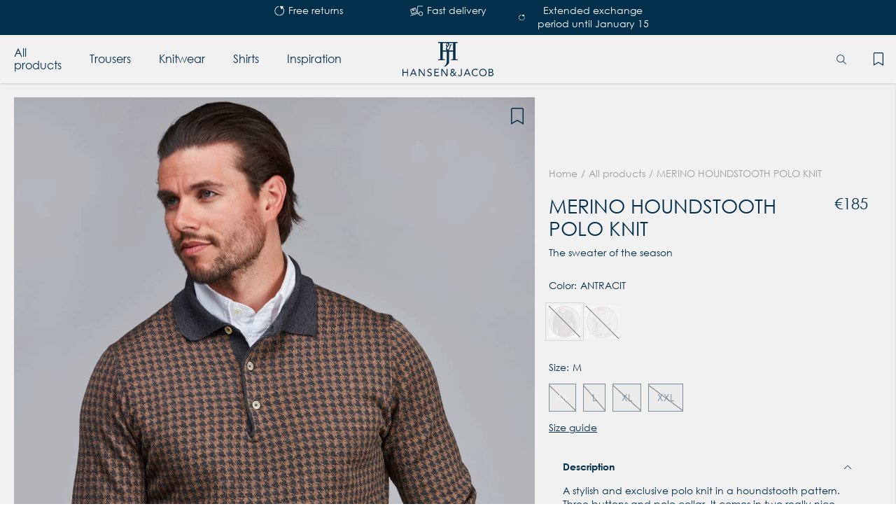

--- FILE ---
content_type: text/html;charset=UTF-8
request_url: https://hansenandjacob.com/en-eu/article/merino-houndstooth-polo-knit
body_size: 42673
content:
<!doctype html>
<html lang="en">
	<head>
		<meta charset="utf-8">
		<meta http-equiv="x-ua-compatible" content="ie=edge">
		<meta name="viewport" content="width=device-width, initial-scale=1">
		<meta property="og:image" content="https://media.viskanassets.com/v2/hansenjacobprod/normal/Hansen-and-Jacob_Knitwear_11335_Merino-houndstooth-polo-knit_14_Sand_front.jpg"/>
				<meta property="og:image" content="https://media.viskanassets.com/v2/hansenjacobprod/normal/Hansen-and-Jacob_Knitwear_11335_Merino-houndstooth-polo-knit_14_Sand_back.jpg"/>
				<meta property="og:image" content="https://media.viskanassets.com/v2/hansenjacobprod/normal/Hansen-and-Jacob_Knitwear_11335_Merino-houndstooth-polo-knit_14_Sand_detail1.jpg"/>
				<meta property="og:image" content="https://media.viskanassets.com/v2/hansenjacobprod/normal/Hansen-and-Jacob_Knitwear_11335_Merino-houndstooth-polo-knit_14_Sand_detail2.jpg"/>
				<meta property="og:image" content="https://media.viskanassets.com/v2/hansenjacobprod/normal/Hansen-and-Jacob_Knitwear_11335_Merino-houndstooth-polo-knit_14_Sand_detail3.jpg"/>
				<meta property="og:image" content="https://media.viskanassets.com/v2/hansenjacobprod/normal/Hansen-and-Jacob_Knitwear_11335_Merino-houndstooth-polo-knit_14_Sand_detail4.jpg"/>
				<meta property="og:image" content="https://media.viskanassets.com/v2/hansenjacobprod/normal/Hansen-and-Jacob_Knitwear_11335_Merino-houndstooth-polo-knit_14_Sand_detail5.jpg"/>
				<meta property="product:price:currency" content="EUR">
		<meta property="product:price:amount" content="185.00">
				<meta name="robots" content="index,follow"/>
	<meta name="description" content="The sweater of the season"/>
<meta property="og:title" content="MERINO HOUNDSTOOTH POLO KNIT - "/>
<meta property="og:description" content="The sweater of the season"/>
<meta property="og:site_name" content=""/>
<meta property="og:type" content="product"/>
<meta property="og:url" content="https://hansenandjacob.com/en-eu/article/merino-houndstooth-polo-knit"/>

<title>MERINO HOUNDSTOOTH POLO KNIT - </title>
<link rel="canonical" href="https://hansenandjacob.com/en-eu/article/merino-houndstooth-polo-knit"/>

<link rel="alternate" hreflang="en-be" href="https://hansenandjacob.com/en-be/article/merino-houndstooth-polo-knit"/>
		<link rel="alternate" hreflang="en-dk" href="https://hansenandjacob.com/en-dk/article/merino-houndstooth-polo-knit"/>
		<link rel="alternate" hreflang="en-eu" href="https://hansenandjacob.com/en-eu/article/merino-houndstooth-polo-knit"/>
		<link rel="alternate" hreflang="en-fi" href="https://hansenandjacob.com/en-fi/article/merino-houndstooth-polo-knit"/>
		<link rel="alternate" hreflang="en-fr" href="https://hansenandjacob.com/en-fr/article/merino-houndstooth-polo-knit"/>
		<link rel="alternate" hreflang="de-de" href="https://hansenandjacob.com/de-de/article/merino-houndstooth-polo-knit"/>
		<link rel="alternate" hreflang="en-lv" href="https://hansenandjacob.com/en-lv/article/merino-houndstooth-polo-knit"/>
		<link rel="alternate" hreflang="en-nl" href="https://hansenandjacob.com/en-nl/article/merino-houndstooth-polo-knit"/>
		<link rel="alternate" hreflang="sv-se" href="https://hansenandjacob.com/sv-se/article/merino-houndstooth-polo-knit"/>
		<link rel="alternate" href="https://hansenandjacob.com/" hreflang="x-default"/>
<link rel="icon" type="image/png" href="https://media.viskanassets.com/v2/hansenjacobprod/original/favicon-16x16.png" sizes="16x16"/>
		<link rel="icon" type="image/png" href="https://media.viskanassets.com/v2/hansenjacobprod/original/favicon-24x24.png" sizes="24x24"/>
		<link rel="icon" type="image/png" href="https://media.viskanassets.com/v2/hansenjacobprod/original/favicon-32x32.png" sizes="32x32"/>
		<link rel="icon" type="image/png" href="https://media.viskanassets.com/v2/hansenjacobprod/original/favicon-48x48.png" sizes="48x48"/>
	<link rel="preload" href="https://cdn.viskan.com/V12/7.3.0/index.js" as="script">


<link rel="preload" href="/build/chunks/runtime~main-29a10be8a22ec32b1580.js" as="script">

<link rel="preload" href="/build/chunks/2601b7180825b47379fd.js" as="script">

<link rel="preload" href="/build/chunks/9567a6a342c3b452a63f.js" as="script">

<link rel="preload" href="/build/chunks/a3a836fa25aacf618bdb.js" as="script">

<link rel="preload" href="/build/chunks/dfa93b0e88d02ab3242a.js" as="script">

<link rel="preload" href="/build/chunks/7cd15cac43eded231c7f.js" as="script">

<link rel="preload" href="/build/chunks/36f3bbf8e10063f7170d.js" as="script">

<link rel="preload" href="/build/chunks/015d369573ad2f134bb1.js" as="script">

<link rel="preload" href="/build/chunks/266c98d141fafdc563b1.js" as="script">

<link rel="preload" href="/build/chunks/2356291e1e9a1db0ba4a.js" as="script">

<link rel="preload" href="/build/chunks/848f0a1c753654950330.js" as="script">

<link rel="preload" href="/build/chunks/722ee8d6a33be3cb9463.js" as="script">

<link rel="preload" href="/build/chunks/52f01a00a614ed4c6ebd.js" as="script">

<link rel="preload" href="/build/chunks/d94a70401009ac2a842d.js" as="script">

<link rel="preload" href="/build/chunks/225db433c1a45222569e.js" as="script">

<link rel="preload" href="/build/chunks/4e394a5b735a0cef465c.js" as="script">



<link rel="preload" href="/build/chunks/slider-18db3da9d6fcd426de56.css" as="style">

<link rel="preload" href="/build/chunks/main-aef0104d3b179d6d37fe.css" as="style">


<link rel="preload" href="/customer.css" as="style">

<link rel="preload" href="https://cdn.viskan.com/font-awesome/releases/v5.15.1/webfonts/fa-light-300.woff2" as="font" type="font/woff2" crossorigin="anonymous">
	<link rel="preload" href="https://cdn.viskan.com/font-awesome/releases/v5.15.1/webfonts/fa-regular-400.woff2" as="font" type="font/woff2" crossorigin="anonymous">
	<link rel="preload" href="https://cdn.viskan.com/font-awesome/releases/v5.15.1/webfonts/fa-brands-400.woff2" as="font" type="font/woff2" crossorigin="anonymous">
	<link rel="preload" href="https://cdn.viskan.com/font-awesome/releases/v5.15.1/webfonts/fa-solid-900.woff2" as="font" type="font/woff2" crossorigin="anonymous">
<link rel="preconnect" href="https://media.viskanassets.com">
</head>
	<body>
		<div class="Breakpoint-value"></div>
		<div id="Streamline">
			<script>
				//<![CDATA[
					window._streamline = window._streamline || {};
					window._streamline.siteContext = 

{
	"aggregateAttribute1Group": true,
	"aggregateAttribute2Group": false,
	"aggregateAttribute3Group": false,
	"articleUrlPrefix": "article",
	"club_id": "0",
	
	"cmsSettings": {
		"tags": { "article": "cms-article-x", "articleQuickBuy": "cms-article-quick-buy-x", "computedStyles": "cms-computed-styles-x", "css": "custom-css-x", "defaultTree": "estore-x", "footer": "cms-footer-x", "header": "cms-header-x", "styles": "cms-styles-x", "presetStyles": "cms-preset-styles-x", "computedPresetStyles": "cms-computed-preset-styles-x", "componentPresets": "cms-component-presets-x" }
	},
	"environment": "Production",
	"mediaConfig": {
		"mediaPath": "",
		"mediaServiceBaseURL": "https://media.viskanassets.com/v2/hansenjacobprod",
		"scalings": {"normal":{"name":"normal","width":640,"height":640,"fitIn":true},"thumbnail":{"name":"thumbnail","width":113,"height":113,"fitIn":true},"original":{"name":"original","width":2000,"height":2000,"fitIn":true},"large":{"name":"large","width":2048,"height":2048},"list":{"name":"list","width":325,"height":487,"quality":90,"fitIn":true}}
	},
	"dataCollector": {
		"endpoint": "",
		"instanceAlias": ""
	},
	"companyName": "",
	"customer": {
		"isBusinessAllowed": false,
		"isPersonAllowed": true
	},
	"country_code": "EU",
	"countries": [{
			"id": 10,
			"iso": "BE",
			"language": "en",
			"languageId": 3,
			"name": "Belgium",
			"shopable": false,
			"selectable": false,
			"handledAs": ""
		},{
			"id": 4,
			"iso": "DK",
			"language": "en",
			"languageId": 3,
			"name": "Denmark",
			"shopable": true,
			"selectable": true,
			"handledAs": ""
		},{
			"id": 1,
			"iso": "EU",
			"language": "en",
			"languageId": 3,
			"name": "Europe",
			"shopable": true,
			"selectable": true,
			"handledAs": ""
		},{
			"id": 5,
			"iso": "FI",
			"language": "en",
			"languageId": 3,
			"name": "Finland",
			"shopable": true,
			"selectable": true,
			"handledAs": ""
		},{
			"id": 9,
			"iso": "FR",
			"language": "en",
			"languageId": 3,
			"name": "France",
			"shopable": false,
			"selectable": false,
			"handledAs": ""
		},{
			"id": 2,
			"iso": "DE",
			"language": "de",
			"languageId": 7,
			"name": "Germany",
			"shopable": true,
			"selectable": true,
			"handledAs": ""
		},{
			"id": 8,
			"iso": "LV",
			"language": "en",
			"languageId": 3,
			"name": "Latvia",
			"shopable": false,
			"selectable": false,
			"handledAs": ""
		},{
			"id": 6,
			"iso": "NL",
			"language": "en",
			"languageId": 3,
			"name": "Netherlands",
			"shopable": true,
			"selectable": true,
			"handledAs": ""
		},{
			"id": 0,
			"iso": "SE",
			"language": "sv",
			"languageId": 1,
			"name": "Sverige",
			"shopable": true,
			"selectable": true,
			"handledAs": ""
		}],
	
	"country_id": 1,
	"countryShopable": true,
	"countrySelectable": true,
	"countryHandledAs": "",
	"currency_code": "EUR",
	"currency_id": "1",
	
	"defaultLanguageId": 1,
	"lang_code_web": "en",
	"lang_id": 3,
	"loadCategoryOnArticle": false,
	"locale": "en-EU",
	"localePickerPath": "/locale/",
	"reCAPTCHASiteKey": "6LdHqBEUAAAAALG-INwaSDHoIS6Vlsxc7sHK-BvA",
	"searchUrlPrefix": "/search",
	"selectedPurchaseCountry": {
			"id": 1,
			"iso": "EU",
			"language": "en",
			"languageId": 3,
			"name": "Europe",
			"shopable": true,
			"selectable": true,
			"handledAs": ""
		},
	"settings": {
		"addArticleFilterToUrl": false,
		"articleRedirectNotFoundUrl": "",
		"daysAsBrandNew": 30,
		"excludeOutOfStockListArticles": true,
		"excludeOutOfStockRelatedArticles": true,
		"articleStoreEnabled": false,
		"checkMediaEnabled": true,
		"ingridShippingAssistantEnabled": false,
		"ingridShippingAssistantEnabled_country": false,
		"klarnaShippingAssistantEnabled": false,
		"klarnaShippingAssistantEnabled_country": false,
		"klarnaSeparateShippingAddressEnabled": false,
		"remarketing": false,
		"useArticleQuickBuyLayout": false,
		"receiptUrlPath": "receipt/",
		"termsUrlPath": "terms-and-conditions",
		"checkoutUrl": "checkout",
		"hideZeroPrice": false,
		"showLowestPrice": false,
		"lowestPricePrefixText": "",
		"lowestPriceSuffixText": "",
		"articleListWithPrentypes": false,
		"isSizeMatchRequired": false,
		"useFallbackImageForSize": false,
		"isAttr3MatchRequired": false,
		"useFallbackImageGlobal": false,
		"receiptLayout": "custom",
		"noPreselectAttribute1": false,
		"noPreselectAttribute2": false,
		"noPreselectAttribute3": false,
		"disableExVATForB2B": false,
		"showPricesExVAT": false,
		"calculateDiscountPercentFromLowestPrice": false,
		"ingridTrackingWidgetEnabled": false,
		"hideLowestPriceForSpecificOfferTypes": "",
		"improvedPaginationSeo": true,
		"paginatedPageName": "",
		"lowLevelUpdateEnabled": false,
		"uniqueBrandNewBadge": "",
		"uniqueSaleBadge": "",
		"quoteProductPropertyKeyName": "",
		"productSource": "viskan",
		"serviceProviderConfigId": ""
	},
	"thirdParty": {
		"googleAnalyticsId": "",
		"googleTagManagerId": "GTM-TB4S9DF",
		"googleAnalyticsUa": false,
		"googleAnalytics4": true,
		"googlePersonalDataEmail": false,
		"googlePersonalDataEmailSha1": false,
		"googlePersonalDataFirstName": false,
		"googlePersonalDataLastName": false,
		"googlePersonalDataStreetAddress": false,
		"googlePersonalDataZipCode": false,
		"googlePersonalDataCity": false,
		"googlePersonalDataCountry": false,
		"googlePersonalDataPhoneNumber": false,
		"piwikId": "",
		"piwikInstanceAddress": "",
		"getLipscoreOrderDataFromAPI": false,
		"imboxId": "",
		"helloRetail": false
	},
	"localeMode": "LANGUAGE_AND_COUNTRY_IN_PATH",
	"useLookup": true,
	"sellerId": -1,
	"productProviderHelloRetailURL": ""
}
;
					window._streamline.customerOnLoadStatus = 
		{
			"logged_in": false,
			"logged_in_level": 0,
			"person_flg": true
		}
	;
					window.__PRELOADED_STREAMLINE_STATE__ = 

		{
			
					article: {
						article: {"virtual_flg":false,"defaultCategory":{},"brandnew":false,"articleCampaigns":[],"inStoreStock":true,"incomingInStock":false,"articleCategories":[{"default_flg":false,"category":{"catname":"All products","cat_id":162,"link_friendly_name":"all-products/"}},{"default_flg":false,"category":{"catname":"Knitwear","cat_id":170,"link_friendly_name":"knitwear/"}}],"articleType":"normal","art_desc":"\u003Cdiv\u003EThe sweater of the season\u003C/div\u003E","inStock":false,"propertyKeys":[{"propertyValues":[{"propertyvalue":"100% Merinowool","propertyvalue_internal":"100% Merinowool","propertyvalue_desc":""}],"propertykey_name":"Composition","keygroup":"","propertykey_desc":"","propertykey_name_internal":"Composition"},{"propertyValues":[{"propertyvalue":"Polo collar, 100% merino, Baruffa, 14gg","propertyvalue_internal":"Halvknäppning, 100% Merino, Baruffa, 14gg","propertyvalue_desc":""}],"propertykey_name":"Key words","keygroup":"","propertykey_desc":"","propertykey_name_internal":"productdetails"}],"brand":{"name":"","mediaFileName":"","linkFriendlyName":""},"art_no":"11335","bulky_flg":false,"articleAttributes":[{"incomingStockBalance":0,"del_dat":null,"brandnew":false,"pluno":"113350302","inStoreStock":false,"skuStatus":"FOR_SALE","ean13":"","sku_id":51120,"incomingInStock":false,"attr2_id":118,"attr3_id":0,"attr1_id":165,"articlePrice":{"lowestPrice":0.0,"price_org_exvat":152.89,"vat":0.21,"price_sales":185,"price_rec":185,"isPriceCampaign":false,"price_sales_exvat":152.89,"price_unit":0,"offertype_id":-1,"club_id":0,"price_unit_exvat":0.0,"price_rec_exvat":152.89,"camp_id":-1,"price_org":185.0},"attribute1":{"rgb_code":"","attr1_no":"03","colorGroup":"GREY","attr1_code":"ANTRACIT","attr1_desc":"","attr1_id":165},"stockBalance":0,"inStock":false,"attribute3":{"attr3_no":"","attr3_desc":"(Ingen)","attr3_id":0,"attr3_code":"(Ingen)"},"attribute2":{"attr2_no":"02","attr2_code":"M","sort":-1,"attr2_id":118,"attr2_desc":""},"closestEstimatedShippingDate":null,"propertyKeys":[]},{"incomingStockBalance":0,"del_dat":null,"brandnew":false,"pluno":"113350303","inStoreStock":false,"skuStatus":"FOR_SALE","ean13":"","sku_id":51119,"incomingInStock":false,"attr2_id":116,"attr3_id":0,"attr1_id":165,"articlePrice":{"lowestPrice":0.0,"price_org_exvat":152.89,"vat":0.21,"price_sales":185,"price_rec":185,"isPriceCampaign":false,"price_sales_exvat":152.89,"price_unit":0,"offertype_id":-1,"club_id":0,"price_unit_exvat":0.0,"price_rec_exvat":152.89,"camp_id":-1,"price_org":185.0},"attribute1":{"rgb_code":"","attr1_no":"03","colorGroup":"GREY","attr1_code":"ANTRACIT","attr1_desc":"","attr1_id":165},"stockBalance":0,"inStock":false,"attribute3":{"attr3_no":"","attr3_desc":"(Ingen)","attr3_id":0,"attr3_code":"(Ingen)"},"attribute2":{"attr2_no":"03","attr2_code":"L","sort":-1,"attr2_id":116,"attr2_desc":""},"closestEstimatedShippingDate":null,"propertyKeys":[]},{"incomingStockBalance":0,"del_dat":null,"brandnew":false,"pluno":"113350304","inStoreStock":false,"skuStatus":"FOR_SALE","ean13":"","sku_id":51121,"incomingInStock":false,"attr2_id":121,"attr3_id":0,"attr1_id":165,"articlePrice":{"lowestPrice":0.0,"price_org_exvat":152.89,"vat":0.21,"price_sales":185,"price_rec":185,"isPriceCampaign":false,"price_sales_exvat":152.89,"price_unit":0,"offertype_id":-1,"club_id":0,"price_unit_exvat":0.0,"price_rec_exvat":152.89,"camp_id":-1,"price_org":185.0},"attribute1":{"rgb_code":"","attr1_no":"03","colorGroup":"GREY","attr1_code":"ANTRACIT","attr1_desc":"","attr1_id":165},"stockBalance":0,"inStock":false,"attribute3":{"attr3_no":"","attr3_desc":"(Ingen)","attr3_id":0,"attr3_code":"(Ingen)"},"attribute2":{"attr2_no":"04","attr2_code":"XL","sort":-1,"attr2_id":121,"attr2_desc":""},"closestEstimatedShippingDate":null,"propertyKeys":[]},{"incomingStockBalance":0,"del_dat":null,"brandnew":false,"pluno":"113350305","inStoreStock":false,"skuStatus":"FOR_SALE","ean13":"","sku_id":51122,"incomingInStock":false,"attr2_id":122,"attr3_id":0,"attr1_id":165,"articlePrice":{"lowestPrice":0.0,"price_org_exvat":152.89,"vat":0.21,"price_sales":185,"price_rec":185,"isPriceCampaign":false,"price_sales_exvat":152.89,"price_unit":0,"offertype_id":-1,"club_id":0,"price_unit_exvat":0.0,"price_rec_exvat":152.89,"camp_id":-1,"price_org":185.0},"attribute1":{"rgb_code":"","attr1_no":"03","colorGroup":"GREY","attr1_code":"ANTRACIT","attr1_desc":"","attr1_id":165},"stockBalance":0,"inStock":false,"attribute3":{"attr3_no":"","attr3_desc":"(Ingen)","attr3_id":0,"attr3_code":"(Ingen)"},"attribute2":{"attr2_no":"05","attr2_code":"XXL","sort":-1,"attr2_id":122,"attr2_desc":""},"closestEstimatedShippingDate":null,"propertyKeys":[]},{"incomingStockBalance":0,"del_dat":null,"brandnew":false,"pluno":"113351401","inStoreStock":true,"skuStatus":"FOR_SALE","ean13":"","sku_id":51115,"incomingInStock":false,"attr2_id":119,"attr3_id":0,"attr1_id":149,"articlePrice":{"lowestPrice":0.0,"price_org_exvat":152.89,"vat":0.21,"price_sales":185,"price_rec":185,"isPriceCampaign":false,"price_sales_exvat":152.89,"price_unit":0,"offertype_id":-1,"club_id":0,"price_unit_exvat":0.0,"price_rec_exvat":152.89,"camp_id":-1,"price_org":185.0},"attribute1":{"rgb_code":"","attr1_no":"14","colorGroup":"BEIGE","attr1_code":"SAND","attr1_desc":"","attr1_id":149},"stockBalance":0,"inStock":false,"attribute3":{"attr3_no":"","attr3_desc":"(Ingen)","attr3_id":0,"attr3_code":"(Ingen)"},"attribute2":{"attr2_no":"01","attr2_code":"S","sort":-1,"attr2_id":119,"attr2_desc":""},"closestEstimatedShippingDate":null,"propertyKeys":[]},{"incomingStockBalance":0,"del_dat":null,"brandnew":false,"pluno":"113351402","inStoreStock":true,"skuStatus":"FOR_SALE","ean13":"","sku_id":51114,"incomingInStock":false,"attr2_id":118,"attr3_id":0,"attr1_id":149,"articlePrice":{"lowestPrice":0.0,"price_org_exvat":152.89,"vat":0.21,"price_sales":185,"price_rec":185,"isPriceCampaign":false,"price_sales_exvat":152.89,"price_unit":0,"offertype_id":-1,"club_id":0,"price_unit_exvat":0.0,"price_rec_exvat":152.89,"camp_id":-1,"price_org":185.0},"attribute1":{"rgb_code":"","attr1_no":"14","colorGroup":"BEIGE","attr1_code":"SAND","attr1_desc":"","attr1_id":149},"stockBalance":0,"inStock":false,"attribute3":{"attr3_no":"","attr3_desc":"(Ingen)","attr3_id":0,"attr3_code":"(Ingen)"},"attribute2":{"attr2_no":"02","attr2_code":"M","sort":-1,"attr2_id":118,"attr2_desc":""},"closestEstimatedShippingDate":null,"propertyKeys":[]},{"incomingStockBalance":0,"del_dat":null,"brandnew":false,"pluno":"113351403","inStoreStock":true,"skuStatus":"FOR_SALE","ean13":"","sku_id":51113,"incomingInStock":false,"attr2_id":116,"attr3_id":0,"attr1_id":149,"articlePrice":{"lowestPrice":0.0,"price_org_exvat":152.89,"vat":0.21,"price_sales":185,"price_rec":185,"isPriceCampaign":false,"price_sales_exvat":152.89,"price_unit":0,"offertype_id":-1,"club_id":0,"price_unit_exvat":0.0,"price_rec_exvat":152.89,"camp_id":-1,"price_org":185.0},"attribute1":{"rgb_code":"","attr1_no":"14","colorGroup":"BEIGE","attr1_code":"SAND","attr1_desc":"","attr1_id":149},"stockBalance":0,"inStock":false,"attribute3":{"attr3_no":"","attr3_desc":"(Ingen)","attr3_id":0,"attr3_code":"(Ingen)"},"attribute2":{"attr2_no":"03","attr2_code":"L","sort":-1,"attr2_id":116,"attr2_desc":""},"closestEstimatedShippingDate":null,"propertyKeys":[]},{"incomingStockBalance":0,"del_dat":null,"brandnew":false,"pluno":"113351404","inStoreStock":true,"skuStatus":"FOR_SALE","ean13":"","sku_id":51116,"incomingInStock":false,"attr2_id":121,"attr3_id":0,"attr1_id":149,"articlePrice":{"lowestPrice":0.0,"price_org_exvat":152.89,"vat":0.21,"price_sales":185,"price_rec":185,"isPriceCampaign":false,"price_sales_exvat":152.89,"price_unit":0,"offertype_id":-1,"club_id":0,"price_unit_exvat":0.0,"price_rec_exvat":152.89,"camp_id":-1,"price_org":185.0},"attribute1":{"rgb_code":"","attr1_no":"14","colorGroup":"BEIGE","attr1_code":"SAND","attr1_desc":"","attr1_id":149},"stockBalance":0,"inStock":false,"attribute3":{"attr3_no":"","attr3_desc":"(Ingen)","attr3_id":0,"attr3_code":"(Ingen)"},"attribute2":{"attr2_no":"04","attr2_code":"XL","sort":-1,"attr2_id":121,"attr2_desc":""},"closestEstimatedShippingDate":null,"propertyKeys":[]},{"incomingStockBalance":0,"del_dat":null,"brandnew":false,"pluno":"113351405","inStoreStock":true,"skuStatus":"FOR_SALE","ean13":"","sku_id":51117,"incomingInStock":false,"attr2_id":122,"attr3_id":0,"attr1_id":149,"articlePrice":{"lowestPrice":0.0,"price_org_exvat":152.89,"vat":0.21,"price_sales":185,"price_rec":185,"isPriceCampaign":false,"price_sales_exvat":152.89,"price_unit":0,"offertype_id":-1,"club_id":0,"price_unit_exvat":0.0,"price_rec_exvat":152.89,"camp_id":-1,"price_org":185.0},"attribute1":{"rgb_code":"","attr1_no":"14","colorGroup":"BEIGE","attr1_code":"SAND","attr1_desc":"","attr1_id":149},"stockBalance":0,"inStock":false,"attribute3":{"attr3_no":"","attr3_desc":"(Ingen)","attr3_id":0,"attr3_code":"(Ingen)"},"attribute2":{"attr2_no":"05","attr2_code":"XXL","sort":-1,"attr2_id":122,"attr2_desc":""},"closestEstimatedShippingDate":null,"propertyKeys":[]},{"incomingStockBalance":0,"del_dat":null,"brandnew":false,"pluno":"113351406","inStoreStock":false,"skuStatus":"FOR_SALE","ean13":"","sku_id":51118,"incomingInStock":false,"attr2_id":123,"attr3_id":0,"attr1_id":149,"articlePrice":{"lowestPrice":0.0,"price_org_exvat":152.89,"vat":0.21,"price_sales":185,"price_rec":185,"isPriceCampaign":false,"price_sales_exvat":152.89,"price_unit":0,"offertype_id":-1,"club_id":0,"price_unit_exvat":0.0,"price_rec_exvat":152.89,"camp_id":-1,"price_org":185.0},"attribute1":{"rgb_code":"","attr1_no":"14","colorGroup":"BEIGE","attr1_code":"SAND","attr1_desc":"","attr1_id":149},"stockBalance":0,"inStock":false,"attribute3":{"attr3_no":"","attr3_desc":"(Ingen)","attr3_id":0,"attr3_code":"(Ingen)"},"attribute2":{"attr2_no":"06","attr2_code":"XXXL","sort":-1,"attr2_id":123,"attr2_desc":""},"closestEstimatedShippingDate":null,"propertyKeys":[]}],"brandName":"","meta_title":"","attr1_id_display":-1,"attr1_id":-1,"art_desc2":"\u003Cdiv\u003EA stylish and exclusive polo knit in a houndstooth pattern. Three buttons and polo collar. It comes in two really nice colours.\u003C/div\u003E","meta_description":"","prentypes":[],"art_id":1532,"artname":"MERINO HOUNDSTOOTH POLO KNIT","relatedArticles":[{"attr1_id_rel":95,"attr2_id_rel":0,"relation_no":0,"attr3_id_rel":0,"relation_type":0,"sort":0,"attr2_id":0,"article":{"bulky_flg":false,"articleAttributes":[{"incomingStockBalance":0,"del_dat":null,"brandnew":false,"pluno":"06529452832","skuStatus":"FOR_SALE","ean13":"","sku_id":62858,"incomingInStock":false,"attr2_id":164,"attr3_id":0,"attr1_id":95,"articlePrice":{"lowestPrice":0.0,"price_org_exvat":173.55,"vat":0.21,"price_sales":210,"price_rec":210,"isPriceCampaign":false,"price_sales_exvat":173.55,"price_unit":0,"offertype_id":-1,"club_id":0,"price_unit_exvat":0.0,"price_rec_exvat":173.55,"camp_id":-1,"price_org":210.0},"attribute1":{"rgb_code":"","attr1_no":"45","colorGroup":"BLUE","attr1_code":"MID BLUE","attr1_desc":"","attr1_id":95},"inStock":true,"attribute3":{"attr3_no":"","attr3_desc":"(Ingen)","attr3_id":0,"attr3_code":"(Ingen)"},"attribute2":{"attr2_no":"2832","attr2_code":"28/32","sort":-1,"attr2_id":164,"attr2_desc":""},"propertyKeys":[]},{"incomingStockBalance":0,"del_dat":null,"brandnew":false,"pluno":"06529452932","skuStatus":"FOR_SALE","ean13":"","sku_id":45255,"incomingInStock":false,"attr2_id":64,"attr3_id":0,"attr1_id":95,"articlePrice":{"lowestPrice":0.0,"price_org_exvat":173.55,"vat":0.21,"price_sales":210,"price_rec":210,"isPriceCampaign":false,"price_sales_exvat":173.55,"price_unit":0,"offertype_id":-1,"club_id":0,"price_unit_exvat":0.0,"price_rec_exvat":173.55,"camp_id":-1,"price_org":210.0},"attribute1":{"rgb_code":"","attr1_no":"45","colorGroup":"BLUE","attr1_code":"MID BLUE","attr1_desc":"","attr1_id":95},"inStock":true,"attribute3":{"attr3_no":"","attr3_desc":"(Ingen)","attr3_id":0,"attr3_code":"(Ingen)"},"attribute2":{"attr2_no":"2932","attr2_code":"29/32","sort":-1,"attr2_id":64,"attr2_desc":""},"propertyKeys":[]},{"incomingStockBalance":0,"del_dat":null,"brandnew":false,"pluno":"06529453032","skuStatus":"FOR_SALE","ean13":"","sku_id":45256,"incomingInStock":false,"attr2_id":67,"attr3_id":0,"attr1_id":95,"articlePrice":{"lowestPrice":0.0,"price_org_exvat":173.55,"vat":0.21,"price_sales":210,"price_rec":210,"isPriceCampaign":false,"price_sales_exvat":173.55,"price_unit":0,"offertype_id":-1,"club_id":0,"price_unit_exvat":0.0,"price_rec_exvat":173.55,"camp_id":-1,"price_org":210.0},"attribute1":{"rgb_code":"","attr1_no":"45","colorGroup":"BLUE","attr1_code":"MID BLUE","attr1_desc":"","attr1_id":95},"inStock":true,"attribute3":{"attr3_no":"","attr3_desc":"(Ingen)","attr3_id":0,"attr3_code":"(Ingen)"},"attribute2":{"attr2_no":"3032","attr2_code":"30/32","sort":-1,"attr2_id":67,"attr2_desc":""},"propertyKeys":[]},{"incomingStockBalance":0,"del_dat":null,"brandnew":false,"pluno":"06529453034","skuStatus":"FOR_SALE","ean13":"","sku_id":45257,"incomingInStock":false,"attr2_id":68,"attr3_id":0,"attr1_id":95,"articlePrice":{"lowestPrice":0.0,"price_org_exvat":173.55,"vat":0.21,"price_sales":210,"price_rec":210,"isPriceCampaign":false,"price_sales_exvat":173.55,"price_unit":0,"offertype_id":-1,"club_id":0,"price_unit_exvat":0.0,"price_rec_exvat":173.55,"camp_id":-1,"price_org":210.0},"attribute1":{"rgb_code":"","attr1_no":"45","colorGroup":"BLUE","attr1_code":"MID BLUE","attr1_desc":"","attr1_id":95},"inStock":true,"attribute3":{"attr3_no":"","attr3_desc":"(Ingen)","attr3_id":0,"attr3_code":"(Ingen)"},"attribute2":{"attr2_no":"3034","attr2_code":"30/34","sort":-1,"attr2_id":68,"attr2_desc":""},"propertyKeys":[]},{"incomingStockBalance":0,"del_dat":null,"brandnew":false,"pluno":"06529453132","skuStatus":"FOR_SALE","ean13":"","sku_id":45258,"incomingInStock":false,"attr2_id":71,"attr3_id":0,"attr1_id":95,"articlePrice":{"lowestPrice":0.0,"price_org_exvat":173.55,"vat":0.21,"price_sales":210,"price_rec":210,"isPriceCampaign":false,"price_sales_exvat":173.55,"price_unit":0,"offertype_id":-1,"club_id":0,"price_unit_exvat":0.0,"price_rec_exvat":173.55,"camp_id":-1,"price_org":210.0},"attribute1":{"rgb_code":"","attr1_no":"45","colorGroup":"BLUE","attr1_code":"MID BLUE","attr1_desc":"","attr1_id":95},"inStock":true,"attribute3":{"attr3_no":"","attr3_desc":"(Ingen)","attr3_id":0,"attr3_code":"(Ingen)"},"attribute2":{"attr2_no":"3132","attr2_code":"31/32","sort":-1,"attr2_id":71,"attr2_desc":""},"propertyKeys":[]},{"incomingStockBalance":0,"del_dat":null,"brandnew":false,"pluno":"06529453134","skuStatus":"FOR_SALE","ean13":"","sku_id":45259,"incomingInStock":false,"attr2_id":72,"attr3_id":0,"attr1_id":95,"articlePrice":{"lowestPrice":0.0,"price_org_exvat":173.55,"vat":0.21,"price_sales":210,"price_rec":210,"isPriceCampaign":false,"price_sales_exvat":173.55,"price_unit":0,"offertype_id":-1,"club_id":0,"price_unit_exvat":0.0,"price_rec_exvat":173.55,"camp_id":-1,"price_org":210.0},"attribute1":{"rgb_code":"","attr1_no":"45","colorGroup":"BLUE","attr1_code":"MID BLUE","attr1_desc":"","attr1_id":95},"inStock":true,"attribute3":{"attr3_no":"","attr3_desc":"(Ingen)","attr3_id":0,"attr3_code":"(Ingen)"},"attribute2":{"attr2_no":"3134","attr2_code":"31/34","sort":-1,"attr2_id":72,"attr2_desc":""},"propertyKeys":[]},{"incomingStockBalance":0,"del_dat":null,"brandnew":false,"pluno":"06529453230","skuStatus":"FOR_SALE","ean13":"","sku_id":45260,"incomingInStock":false,"attr2_id":74,"attr3_id":0,"attr1_id":95,"articlePrice":{"lowestPrice":0.0,"price_org_exvat":173.55,"vat":0.21,"price_sales":210,"price_rec":210,"isPriceCampaign":false,"price_sales_exvat":173.55,"price_unit":0,"offertype_id":-1,"club_id":0,"price_unit_exvat":0.0,"price_rec_exvat":173.55,"camp_id":-1,"price_org":210.0},"attribute1":{"rgb_code":"","attr1_no":"45","colorGroup":"BLUE","attr1_code":"MID BLUE","attr1_desc":"","attr1_id":95},"inStock":true,"attribute3":{"attr3_no":"","attr3_desc":"(Ingen)","attr3_id":0,"attr3_code":"(Ingen)"},"attribute2":{"attr2_no":"3230","attr2_code":"32/30","sort":-1,"attr2_id":74,"attr2_desc":""},"propertyKeys":[]},{"incomingStockBalance":0,"del_dat":null,"brandnew":false,"pluno":"06529453232","skuStatus":"FOR_SALE","ean13":"","sku_id":45261,"incomingInStock":false,"attr2_id":75,"attr3_id":0,"attr1_id":95,"articlePrice":{"lowestPrice":0.0,"price_org_exvat":173.55,"vat":0.21,"price_sales":210,"price_rec":210,"isPriceCampaign":false,"price_sales_exvat":173.55,"price_unit":0,"offertype_id":-1,"club_id":0,"price_unit_exvat":0.0,"price_rec_exvat":173.55,"camp_id":-1,"price_org":210.0},"attribute1":{"rgb_code":"","attr1_no":"45","colorGroup":"BLUE","attr1_code":"MID BLUE","attr1_desc":"","attr1_id":95},"inStock":true,"attribute3":{"attr3_no":"","attr3_desc":"(Ingen)","attr3_id":0,"attr3_code":"(Ingen)"},"attribute2":{"attr2_no":"3232","attr2_code":"32/32","sort":-1,"attr2_id":75,"attr2_desc":""},"propertyKeys":[]},{"incomingStockBalance":0,"del_dat":null,"brandnew":false,"pluno":"06529453234","skuStatus":"FOR_SALE","ean13":"","sku_id":45262,"incomingInStock":false,"attr2_id":76,"attr3_id":0,"attr1_id":95,"articlePrice":{"lowestPrice":0.0,"price_org_exvat":173.55,"vat":0.21,"price_sales":210,"price_rec":210,"isPriceCampaign":false,"price_sales_exvat":173.55,"price_unit":0,"offertype_id":-1,"club_id":0,"price_unit_exvat":0.0,"price_rec_exvat":173.55,"camp_id":-1,"price_org":210.0},"attribute1":{"rgb_code":"","attr1_no":"45","colorGroup":"BLUE","attr1_code":"MID BLUE","attr1_desc":"","attr1_id":95},"inStock":true,"attribute3":{"attr3_no":"","attr3_desc":"(Ingen)","attr3_id":0,"attr3_code":"(Ingen)"},"attribute2":{"attr2_no":"3234","attr2_code":"32/34","sort":-1,"attr2_id":76,"attr2_desc":""},"propertyKeys":[]},{"incomingStockBalance":0,"del_dat":null,"brandnew":false,"pluno":"06529453330","skuStatus":"FOR_SALE","ean13":"","sku_id":45263,"incomingInStock":false,"attr2_id":78,"attr3_id":0,"attr1_id":95,"articlePrice":{"lowestPrice":0.0,"price_org_exvat":173.55,"vat":0.21,"price_sales":210,"price_rec":210,"isPriceCampaign":false,"price_sales_exvat":173.55,"price_unit":0,"offertype_id":-1,"club_id":0,"price_unit_exvat":0.0,"price_rec_exvat":173.55,"camp_id":-1,"price_org":210.0},"attribute1":{"rgb_code":"","attr1_no":"45","colorGroup":"BLUE","attr1_code":"MID BLUE","attr1_desc":"","attr1_id":95},"inStock":true,"attribute3":{"attr3_no":"","attr3_desc":"(Ingen)","attr3_id":0,"attr3_code":"(Ingen)"},"attribute2":{"attr2_no":"3330","attr2_code":"33/30","sort":-1,"attr2_id":78,"attr2_desc":""},"propertyKeys":[]},{"incomingStockBalance":0,"del_dat":null,"brandnew":false,"pluno":"06529453332","skuStatus":"FOR_SALE","ean13":"","sku_id":45264,"incomingInStock":false,"attr2_id":79,"attr3_id":0,"attr1_id":95,"articlePrice":{"lowestPrice":0.0,"price_org_exvat":173.55,"vat":0.21,"price_sales":210,"price_rec":210,"isPriceCampaign":false,"price_sales_exvat":173.55,"price_unit":0,"offertype_id":-1,"club_id":0,"price_unit_exvat":0.0,"price_rec_exvat":173.55,"camp_id":-1,"price_org":210.0},"attribute1":{"rgb_code":"","attr1_no":"45","colorGroup":"BLUE","attr1_code":"MID BLUE","attr1_desc":"","attr1_id":95},"inStock":true,"attribute3":{"attr3_no":"","attr3_desc":"(Ingen)","attr3_id":0,"attr3_code":"(Ingen)"},"attribute2":{"attr2_no":"3332","attr2_code":"33/32","sort":-1,"attr2_id":79,"attr2_desc":""},"propertyKeys":[]},{"incomingStockBalance":0,"del_dat":null,"brandnew":false,"pluno":"06529453334","skuStatus":"FOR_SALE","ean13":"","sku_id":45265,"incomingInStock":false,"attr2_id":80,"attr3_id":0,"attr1_id":95,"articlePrice":{"lowestPrice":0.0,"price_org_exvat":173.55,"vat":0.21,"price_sales":210,"price_rec":210,"isPriceCampaign":false,"price_sales_exvat":173.55,"price_unit":0,"offertype_id":-1,"club_id":0,"price_unit_exvat":0.0,"price_rec_exvat":173.55,"camp_id":-1,"price_org":210.0},"attribute1":{"rgb_code":"","attr1_no":"45","colorGroup":"BLUE","attr1_code":"MID BLUE","attr1_desc":"","attr1_id":95},"inStock":true,"attribute3":{"attr3_no":"","attr3_desc":"(Ingen)","attr3_id":0,"attr3_code":"(Ingen)"},"attribute2":{"attr2_no":"3334","attr2_code":"33/34","sort":-1,"attr2_id":80,"attr2_desc":""},"propertyKeys":[]},{"incomingStockBalance":0,"del_dat":null,"brandnew":false,"pluno":"06529453336","skuStatus":"FOR_SALE","ean13":"","sku_id":45266,"incomingInStock":false,"attr2_id":81,"attr3_id":0,"attr1_id":95,"articlePrice":{"lowestPrice":0.0,"price_org_exvat":173.55,"vat":0.21,"price_sales":210,"price_rec":210,"isPriceCampaign":false,"price_sales_exvat":173.55,"price_unit":0,"offertype_id":-1,"club_id":0,"price_unit_exvat":0.0,"price_rec_exvat":173.55,"camp_id":-1,"price_org":210.0},"attribute1":{"rgb_code":"","attr1_no":"45","colorGroup":"BLUE","attr1_code":"MID BLUE","attr1_desc":"","attr1_id":95},"inStock":true,"attribute3":{"attr3_no":"","attr3_desc":"(Ingen)","attr3_id":0,"attr3_code":"(Ingen)"},"attribute2":{"attr2_no":"3336","attr2_code":"33/36","sort":-1,"attr2_id":81,"attr2_desc":""},"propertyKeys":[]},{"incomingStockBalance":0,"del_dat":null,"brandnew":false,"pluno":"06529453430","skuStatus":"FOR_SALE","ean13":"","sku_id":45267,"incomingInStock":false,"attr2_id":82,"attr3_id":0,"attr1_id":95,"articlePrice":{"lowestPrice":0.0,"price_org_exvat":173.55,"vat":0.21,"price_sales":210,"price_rec":210,"isPriceCampaign":false,"price_sales_exvat":173.55,"price_unit":0,"offertype_id":-1,"club_id":0,"price_unit_exvat":0.0,"price_rec_exvat":173.55,"camp_id":-1,"price_org":210.0},"attribute1":{"rgb_code":"","attr1_no":"45","colorGroup":"BLUE","attr1_code":"MID BLUE","attr1_desc":"","attr1_id":95},"inStock":true,"attribute3":{"attr3_no":"","attr3_desc":"(Ingen)","attr3_id":0,"attr3_code":"(Ingen)"},"attribute2":{"attr2_no":"3430","attr2_code":"34/30","sort":-1,"attr2_id":82,"attr2_desc":""},"propertyKeys":[]},{"incomingStockBalance":0,"del_dat":null,"brandnew":false,"pluno":"06529453432","skuStatus":"FOR_SALE","ean13":"","sku_id":45268,"incomingInStock":false,"attr2_id":83,"attr3_id":0,"attr1_id":95,"articlePrice":{"lowestPrice":0.0,"price_org_exvat":173.55,"vat":0.21,"price_sales":210,"price_rec":210,"isPriceCampaign":false,"price_sales_exvat":173.55,"price_unit":0,"offertype_id":-1,"club_id":0,"price_unit_exvat":0.0,"price_rec_exvat":173.55,"camp_id":-1,"price_org":210.0},"attribute1":{"rgb_code":"","attr1_no":"45","colorGroup":"BLUE","attr1_code":"MID BLUE","attr1_desc":"","attr1_id":95},"inStock":true,"attribute3":{"attr3_no":"","attr3_desc":"(Ingen)","attr3_id":0,"attr3_code":"(Ingen)"},"attribute2":{"attr2_no":"3432","attr2_code":"34/32","sort":-1,"attr2_id":83,"attr2_desc":""},"propertyKeys":[]},{"incomingStockBalance":0,"del_dat":null,"brandnew":false,"pluno":"06529453434","skuStatus":"FOR_SALE","ean13":"","sku_id":45269,"incomingInStock":false,"attr2_id":84,"attr3_id":0,"attr1_id":95,"articlePrice":{"lowestPrice":0.0,"price_org_exvat":173.55,"vat":0.21,"price_sales":210,"price_rec":210,"isPriceCampaign":false,"price_sales_exvat":173.55,"price_unit":0,"offertype_id":-1,"club_id":0,"price_unit_exvat":0.0,"price_rec_exvat":173.55,"camp_id":-1,"price_org":210.0},"attribute1":{"rgb_code":"","attr1_no":"45","colorGroup":"BLUE","attr1_code":"MID BLUE","attr1_desc":"","attr1_id":95},"inStock":true,"attribute3":{"attr3_no":"","attr3_desc":"(Ingen)","attr3_id":0,"attr3_code":"(Ingen)"},"attribute2":{"attr2_no":"3434","attr2_code":"34/34","sort":-1,"attr2_id":84,"attr2_desc":""},"propertyKeys":[]},{"incomingStockBalance":0,"del_dat":null,"brandnew":false,"pluno":"06529453436","skuStatus":"FOR_SALE","ean13":"","sku_id":45270,"incomingInStock":false,"attr2_id":85,"attr3_id":0,"attr1_id":95,"articlePrice":{"lowestPrice":0.0,"price_org_exvat":173.55,"vat":0.21,"price_sales":210,"price_rec":210,"isPriceCampaign":false,"price_sales_exvat":173.55,"price_unit":0,"offertype_id":-1,"club_id":0,"price_unit_exvat":0.0,"price_rec_exvat":173.55,"camp_id":-1,"price_org":210.0},"attribute1":{"rgb_code":"","attr1_no":"45","colorGroup":"BLUE","attr1_code":"MID BLUE","attr1_desc":"","attr1_id":95},"inStock":true,"attribute3":{"attr3_no":"","attr3_desc":"(Ingen)","attr3_id":0,"attr3_code":"(Ingen)"},"attribute2":{"attr2_no":"3436","attr2_code":"34/36","sort":-1,"attr2_id":85,"attr2_desc":""},"propertyKeys":[]},{"incomingStockBalance":0,"del_dat":null,"brandnew":false,"pluno":"06529453530","skuStatus":"FOR_SALE","ean13":"","sku_id":45271,"incomingInStock":false,"attr2_id":86,"attr3_id":0,"attr1_id":95,"articlePrice":{"lowestPrice":0.0,"price_org_exvat":173.55,"vat":0.21,"price_sales":210,"price_rec":210,"isPriceCampaign":false,"price_sales_exvat":173.55,"price_unit":0,"offertype_id":-1,"club_id":0,"price_unit_exvat":0.0,"price_rec_exvat":173.55,"camp_id":-1,"price_org":210.0},"attribute1":{"rgb_code":"","attr1_no":"45","colorGroup":"BLUE","attr1_code":"MID BLUE","attr1_desc":"","attr1_id":95},"inStock":true,"attribute3":{"attr3_no":"","attr3_desc":"(Ingen)","attr3_id":0,"attr3_code":"(Ingen)"},"attribute2":{"attr2_no":"3530","attr2_code":"35/30","sort":-1,"attr2_id":86,"attr2_desc":""},"propertyKeys":[]},{"incomingStockBalance":0,"del_dat":null,"brandnew":false,"pluno":"06529453532","skuStatus":"FOR_SALE","ean13":"","sku_id":45272,"incomingInStock":false,"attr2_id":87,"attr3_id":0,"attr1_id":95,"articlePrice":{"lowestPrice":0.0,"price_org_exvat":173.55,"vat":0.21,"price_sales":210,"price_rec":210,"isPriceCampaign":false,"price_sales_exvat":173.55,"price_unit":0,"offertype_id":-1,"club_id":0,"price_unit_exvat":0.0,"price_rec_exvat":173.55,"camp_id":-1,"price_org":210.0},"attribute1":{"rgb_code":"","attr1_no":"45","colorGroup":"BLUE","attr1_code":"MID BLUE","attr1_desc":"","attr1_id":95},"inStock":true,"attribute3":{"attr3_no":"","attr3_desc":"(Ingen)","attr3_id":0,"attr3_code":"(Ingen)"},"attribute2":{"attr2_no":"3532","attr2_code":"35/32","sort":-1,"attr2_id":87,"attr2_desc":""},"propertyKeys":[]},{"incomingStockBalance":0,"del_dat":null,"brandnew":false,"pluno":"06529453534","skuStatus":"FOR_SALE","ean13":"","sku_id":45273,"incomingInStock":false,"attr2_id":88,"attr3_id":0,"attr1_id":95,"articlePrice":{"lowestPrice":0.0,"price_org_exvat":173.55,"vat":0.21,"price_sales":210,"price_rec":210,"isPriceCampaign":false,"price_sales_exvat":173.55,"price_unit":0,"offertype_id":-1,"club_id":0,"price_unit_exvat":0.0,"price_rec_exvat":173.55,"camp_id":-1,"price_org":210.0},"attribute1":{"rgb_code":"","attr1_no":"45","colorGroup":"BLUE","attr1_code":"MID BLUE","attr1_desc":"","attr1_id":95},"inStock":true,"attribute3":{"attr3_no":"","attr3_desc":"(Ingen)","attr3_id":0,"attr3_code":"(Ingen)"},"attribute2":{"attr2_no":"3534","attr2_code":"35/34","sort":-1,"attr2_id":88,"attr2_desc":""},"propertyKeys":[]},{"incomingStockBalance":0,"del_dat":null,"brandnew":false,"pluno":"06529453630","skuStatus":"FOR_SALE","ean13":"","sku_id":45274,"incomingInStock":false,"attr2_id":90,"attr3_id":0,"attr1_id":95,"articlePrice":{"lowestPrice":0.0,"price_org_exvat":173.55,"vat":0.21,"price_sales":210,"price_rec":210,"isPriceCampaign":false,"price_sales_exvat":173.55,"price_unit":0,"offertype_id":-1,"club_id":0,"price_unit_exvat":0.0,"price_rec_exvat":173.55,"camp_id":-1,"price_org":210.0},"attribute1":{"rgb_code":"","attr1_no":"45","colorGroup":"BLUE","attr1_code":"MID BLUE","attr1_desc":"","attr1_id":95},"inStock":true,"attribute3":{"attr3_no":"","attr3_desc":"(Ingen)","attr3_id":0,"attr3_code":"(Ingen)"},"attribute2":{"attr2_no":"3630","attr2_code":"36/30","sort":-1,"attr2_id":90,"attr2_desc":""},"propertyKeys":[]},{"incomingStockBalance":0,"del_dat":null,"brandnew":false,"pluno":"06529453632","skuStatus":"FOR_SALE","ean13":"","sku_id":45275,"incomingInStock":false,"attr2_id":91,"attr3_id":0,"attr1_id":95,"articlePrice":{"lowestPrice":0.0,"price_org_exvat":173.55,"vat":0.21,"price_sales":210,"price_rec":210,"isPriceCampaign":false,"price_sales_exvat":173.55,"price_unit":0,"offertype_id":-1,"club_id":0,"price_unit_exvat":0.0,"price_rec_exvat":173.55,"camp_id":-1,"price_org":210.0},"attribute1":{"rgb_code":"","attr1_no":"45","colorGroup":"BLUE","attr1_code":"MID BLUE","attr1_desc":"","attr1_id":95},"inStock":true,"attribute3":{"attr3_no":"","attr3_desc":"(Ingen)","attr3_id":0,"attr3_code":"(Ingen)"},"attribute2":{"attr2_no":"3632","attr2_code":"36/32","sort":-1,"attr2_id":91,"attr2_desc":""},"propertyKeys":[]},{"incomingStockBalance":0,"del_dat":null,"brandnew":false,"pluno":"06529453634","skuStatus":"FOR_SALE","ean13":"","sku_id":45276,"incomingInStock":false,"attr2_id":92,"attr3_id":0,"attr1_id":95,"articlePrice":{"lowestPrice":0.0,"price_org_exvat":173.55,"vat":0.21,"price_sales":210,"price_rec":210,"isPriceCampaign":false,"price_sales_exvat":173.55,"price_unit":0,"offertype_id":-1,"club_id":0,"price_unit_exvat":0.0,"price_rec_exvat":173.55,"camp_id":-1,"price_org":210.0},"attribute1":{"rgb_code":"","attr1_no":"45","colorGroup":"BLUE","attr1_code":"MID BLUE","attr1_desc":"","attr1_id":95},"inStock":true,"attribute3":{"attr3_no":"","attr3_desc":"(Ingen)","attr3_id":0,"attr3_code":"(Ingen)"},"attribute2":{"attr2_no":"3634","attr2_code":"36/34","sort":-1,"attr2_id":92,"attr2_desc":""},"propertyKeys":[]},{"incomingStockBalance":0,"del_dat":null,"brandnew":false,"pluno":"06529453636","skuStatus":"FOR_SALE","ean13":"","sku_id":45277,"incomingInStock":false,"attr2_id":93,"attr3_id":0,"attr1_id":95,"articlePrice":{"lowestPrice":0.0,"price_org_exvat":173.55,"vat":0.21,"price_sales":210,"price_rec":210,"isPriceCampaign":false,"price_sales_exvat":173.55,"price_unit":0,"offertype_id":-1,"club_id":0,"price_unit_exvat":0.0,"price_rec_exvat":173.55,"camp_id":-1,"price_org":210.0},"attribute1":{"rgb_code":"","attr1_no":"45","colorGroup":"BLUE","attr1_code":"MID BLUE","attr1_desc":"","attr1_id":95},"inStock":true,"attribute3":{"attr3_no":"","attr3_desc":"(Ingen)","attr3_id":0,"attr3_code":"(Ingen)"},"attribute2":{"attr2_no":"3636","attr2_code":"36/36","sort":-1,"attr2_id":93,"attr2_desc":""},"propertyKeys":[]},{"incomingStockBalance":0,"del_dat":null,"brandnew":false,"pluno":"06529453832","skuStatus":"FOR_SALE","ean13":"","sku_id":45278,"incomingInStock":false,"attr2_id":96,"attr3_id":0,"attr1_id":95,"articlePrice":{"lowestPrice":0.0,"price_org_exvat":173.55,"vat":0.21,"price_sales":210,"price_rec":210,"isPriceCampaign":false,"price_sales_exvat":173.55,"price_unit":0,"offertype_id":-1,"club_id":0,"price_unit_exvat":0.0,"price_rec_exvat":173.55,"camp_id":-1,"price_org":210.0},"attribute1":{"rgb_code":"","attr1_no":"45","colorGroup":"BLUE","attr1_code":"MID BLUE","attr1_desc":"","attr1_id":95},"inStock":true,"attribute3":{"attr3_no":"","attr3_desc":"(Ingen)","attr3_id":0,"attr3_code":"(Ingen)"},"attribute2":{"attr2_no":"3832","attr2_code":"38/32","sort":-1,"attr2_id":96,"attr2_desc":""},"propertyKeys":[]},{"incomingStockBalance":0,"del_dat":null,"brandnew":false,"pluno":"06529453834","skuStatus":"FOR_SALE","ean13":"","sku_id":45279,"incomingInStock":false,"attr2_id":97,"attr3_id":0,"attr1_id":95,"articlePrice":{"lowestPrice":0.0,"price_org_exvat":173.55,"vat":0.21,"price_sales":210,"price_rec":210,"isPriceCampaign":false,"price_sales_exvat":173.55,"price_unit":0,"offertype_id":-1,"club_id":0,"price_unit_exvat":0.0,"price_rec_exvat":173.55,"camp_id":-1,"price_org":210.0},"attribute1":{"rgb_code":"","attr1_no":"45","colorGroup":"BLUE","attr1_code":"MID BLUE","attr1_desc":"","attr1_id":95},"inStock":true,"attribute3":{"attr3_no":"","attr3_desc":"(Ingen)","attr3_id":0,"attr3_code":"(Ingen)"},"attribute2":{"attr2_no":"3834","attr2_code":"38/34","sort":-1,"attr2_id":97,"attr2_desc":""},"propertyKeys":[]},{"incomingStockBalance":0,"del_dat":null,"brandnew":false,"pluno":"06529454032","skuStatus":"FOR_SALE","ean13":"","sku_id":45280,"incomingInStock":false,"attr2_id":102,"attr3_id":0,"attr1_id":95,"articlePrice":{"lowestPrice":0.0,"price_org_exvat":173.55,"vat":0.21,"price_sales":210,"price_rec":210,"isPriceCampaign":false,"price_sales_exvat":173.55,"price_unit":0,"offertype_id":-1,"club_id":0,"price_unit_exvat":0.0,"price_rec_exvat":173.55,"camp_id":-1,"price_org":210.0},"attribute1":{"rgb_code":"","attr1_no":"45","colorGroup":"BLUE","attr1_code":"MID BLUE","attr1_desc":"","attr1_id":95},"inStock":true,"attribute3":{"attr3_no":"","attr3_desc":"(Ingen)","attr3_id":0,"attr3_code":"(Ingen)"},"attribute2":{"attr2_no":"4032","attr2_code":"40/32","sort":-1,"attr2_id":102,"attr2_desc":""},"propertyKeys":[]},{"incomingStockBalance":0,"del_dat":null,"brandnew":false,"pluno":"06529454034","skuStatus":"FOR_SALE","ean13":"","sku_id":45281,"incomingInStock":false,"attr2_id":103,"attr3_id":0,"attr1_id":95,"articlePrice":{"lowestPrice":0.0,"price_org_exvat":173.55,"vat":0.21,"price_sales":210,"price_rec":210,"isPriceCampaign":false,"price_sales_exvat":173.55,"price_unit":0,"offertype_id":-1,"club_id":0,"price_unit_exvat":0.0,"price_rec_exvat":173.55,"camp_id":-1,"price_org":210.0},"attribute1":{"rgb_code":"","attr1_no":"45","colorGroup":"BLUE","attr1_code":"MID BLUE","attr1_desc":"","attr1_id":95},"inStock":true,"attribute3":{"attr3_no":"","attr3_desc":"(Ingen)","attr3_id":0,"attr3_code":"(Ingen)"},"attribute2":{"attr2_no":"4034","attr2_code":"40/34","sort":-1,"attr2_id":103,"attr2_desc":""},"propertyKeys":[]}],"brandName":"","virtual_flg":false,"brandnew":false,"articleCampaigns":[],"art_desc2":"\u003Cdiv\u003EJeans made in a stretchy denim quality. A super soft silk touch denim. This is a best seller in a colour that fits all outfits and to all occasions. These will go perfectly together with a dressy shirt and one of our sports jackets. Self-closing zipper puller from YKK.\u003C/div\u003E","art_id":1292,"artname":"5-pkt Cape Town Silk Touch Denim","articleType":"normal","articleAttributeMedias":[{"imagetype":"FRONT","art_id":1292,"media_id":15211,"media":{"filename":"Hansen-and-Jacob_Trousers_06529_Cape-town-silk-touch-denim_45_Mid-Blue_front.jpg","image_height":3072,"media_desc":"Hansen-and-Jacob_Trousers_06529_Cape-town-silk-touch-denim_45_Mid-Blue_front.jpg","media_type":"JPG","image_width":2048,"alternativeText":""},"sort":0,"row_id":1010,"attr2_id":0,"attr3_id":0,"attr1_id":95},{"imagetype":"BACK","art_id":1292,"media_id":15209,"media":{"filename":"Hansen-and-Jacob_Trousers_06529_Cape-town-silk-touch-denim_45_Mid-Blue_back.jpg","image_height":3072,"media_desc":"Hansen-and-Jacob_Trousers_06529_Cape-town-silk-touch-denim_45_Mid-Blue_back.jpg","media_type":"JPG","image_width":2048,"alternativeText":""},"sort":0,"row_id":1011,"attr2_id":0,"attr3_id":0,"attr1_id":95},{"imagetype":"EXTRA","art_id":1292,"media_id":15210,"media":{"filename":"Hansen-and-Jacob_Trousers_06529_Cape-town-silk-touch-denim_45_Mid-Blue_detail1.jpg","image_height":3072,"media_desc":"Hansen-and-Jacob_Trousers_06529_Cape-town-silk-touch-denim_45_Mid-Blue_detail1.jpg","media_type":"JPG","image_width":2048,"alternativeText":""},"sort":0,"row_id":1100,"attr2_id":0,"attr3_id":0,"attr1_id":95},{"imagetype":"EXTRA","art_id":1292,"media_id":10382,"media":{"filename":"Hansen-and-Jacob_Trousers_06529_5pkt-Cape-town-silk-touch-denim_45_Mid-blue_detail2.jpg","image_height":5000,"media_desc":"Hansen-and-Jacob_Trousers_06529_5pkt-Cape-town-silk-touch-denim_45_Mid-blue_detail2.jpg","media_type":"JPG","image_width":3333,"alternativeText":""},"sort":0,"row_id":1101,"attr2_id":0,"attr3_id":0,"attr1_id":95},{"imagetype":"EXTRA","art_id":1292,"media_id":10383,"media":{"filename":"Hansen-and-Jacob_Trousers_06529_5pkt-Cape-town-silk-touch-denim_45_Mid-blue_detail3.jpg","image_height":5000,"media_desc":"Hansen-and-Jacob_Trousers_06529_5pkt-Cape-town-silk-touch-denim_45_Mid-blue_detail3.jpg","media_type":"JPG","image_width":3333,"alternativeText":""},"sort":0,"row_id":1102,"attr2_id":0,"attr3_id":0,"attr1_id":95},{"imagetype":"EXTRA","art_id":1292,"media_id":10384,"media":{"filename":"Hansen-and-Jacob_Trousers_06529_5pkt-Cape-town-silk-touch-denim_45_Mid-blue_detail4.jpg","image_height":5000,"media_desc":"Hansen-and-Jacob_Trousers_06529_5pkt-Cape-town-silk-touch-denim_45_Mid-blue_detail4.jpg","media_type":"JPG","image_width":3333,"alternativeText":""},"sort":0,"row_id":1103,"attr2_id":0,"attr3_id":0,"attr1_id":95},{"imagetype":"INTERNAL","art_id":1292,"media_id":14507,"media":{"filename":"Hansen-and-Jacob_Trousers_06529_Cape-town-silk-touch-denim_45_Mid-Blue_fabric.jpg","image_height":2048,"media_desc":"Hansen-and-Jacob_Trousers_06529_Cape-town-silk-touch-denim_45_Mid-Blue_fabric.jpg","media_type":"JPG","image_width":2048,"alternativeText":""},"sort":0,"row_id":1200,"attr2_id":0,"attr3_id":0,"attr1_id":95}],"art_desc":"\u003Cdiv\u003EThe jeans you asked for\u003C/div\u003E","inStock":true,"link_friendly_name":"5-pkt-cape-town-silk-touch-denim","brand":{"name":"","mediaFileName":"","linkFriendlyName":""},"propertyKeys":[{"propertyValues":[{"propertyvalue":"care_instr_1.png","propertyvalue_internal":"care_instr_1.png","propertyvalue_desc":"Wash with similar colours, wash inside out, do not bleach"}],"propertykey_name":"Care instructions","keygroup":"","propertykey_desc":"","propertykey_name_internal":"CleanAdvice"},{"propertyValues":[{"propertyvalue":"95% Cotton, 3% Polyester, 2% Elastane","propertyvalue_internal":"95% Cotton, 3% Polyester, 2% Elastane","propertyvalue_desc":""}],"propertykey_name":"Composition","keygroup":"","propertykey_desc":"","propertykey_name_internal":"Composition"},{"propertyValues":[{"propertyvalue":"Jeans, Denim, Bartucks, YKK zipper, Silk touch","propertyvalue_internal":"Jeans, Denim, Bartucks, Självlåsande YKK dragkedja, Silk touch ","propertyvalue_desc":""}],"propertykey_name":"Key words","keygroup":"","propertykey_desc":"","propertykey_name_internal":"productdetails"},{"propertyValues":[{"propertyvalue":"sizeguide_26_en.png","propertyvalue_internal":"sizeguide_25_sv.png","propertyvalue_desc":""}],"propertykey_name":"Size guide","keygroup":"","propertykey_desc":"","propertykey_name_internal":"sizeguide"}],"art_no":"06529"},"attr3_id":0,"attr1_id":149},{"attr1_id_rel":95,"attr2_id_rel":0,"relation_no":0,"attr3_id_rel":0,"relation_type":0,"sort":0,"attr2_id":0,"article":{"bulky_flg":false,"articleAttributes":[{"incomingStockBalance":0,"del_dat":null,"brandnew":false,"pluno":"06529452832","skuStatus":"FOR_SALE","ean13":"","sku_id":62858,"incomingInStock":false,"attr2_id":164,"attr3_id":0,"attr1_id":95,"articlePrice":{"lowestPrice":0.0,"price_org_exvat":173.55,"vat":0.21,"price_sales":210,"price_rec":210,"isPriceCampaign":false,"price_sales_exvat":173.55,"price_unit":0,"offertype_id":-1,"club_id":0,"price_unit_exvat":0.0,"price_rec_exvat":173.55,"camp_id":-1,"price_org":210.0},"attribute1":{"rgb_code":"","attr1_no":"45","colorGroup":"BLUE","attr1_code":"MID BLUE","attr1_desc":"","attr1_id":95},"inStock":true,"attribute3":{"attr3_no":"","attr3_desc":"(Ingen)","attr3_id":0,"attr3_code":"(Ingen)"},"attribute2":{"attr2_no":"2832","attr2_code":"28/32","sort":-1,"attr2_id":164,"attr2_desc":""},"propertyKeys":[]},{"incomingStockBalance":0,"del_dat":null,"brandnew":false,"pluno":"06529452932","skuStatus":"FOR_SALE","ean13":"","sku_id":45255,"incomingInStock":false,"attr2_id":64,"attr3_id":0,"attr1_id":95,"articlePrice":{"lowestPrice":0.0,"price_org_exvat":173.55,"vat":0.21,"price_sales":210,"price_rec":210,"isPriceCampaign":false,"price_sales_exvat":173.55,"price_unit":0,"offertype_id":-1,"club_id":0,"price_unit_exvat":0.0,"price_rec_exvat":173.55,"camp_id":-1,"price_org":210.0},"attribute1":{"rgb_code":"","attr1_no":"45","colorGroup":"BLUE","attr1_code":"MID BLUE","attr1_desc":"","attr1_id":95},"inStock":true,"attribute3":{"attr3_no":"","attr3_desc":"(Ingen)","attr3_id":0,"attr3_code":"(Ingen)"},"attribute2":{"attr2_no":"2932","attr2_code":"29/32","sort":-1,"attr2_id":64,"attr2_desc":""},"propertyKeys":[]},{"incomingStockBalance":0,"del_dat":null,"brandnew":false,"pluno":"06529453032","skuStatus":"FOR_SALE","ean13":"","sku_id":45256,"incomingInStock":false,"attr2_id":67,"attr3_id":0,"attr1_id":95,"articlePrice":{"lowestPrice":0.0,"price_org_exvat":173.55,"vat":0.21,"price_sales":210,"price_rec":210,"isPriceCampaign":false,"price_sales_exvat":173.55,"price_unit":0,"offertype_id":-1,"club_id":0,"price_unit_exvat":0.0,"price_rec_exvat":173.55,"camp_id":-1,"price_org":210.0},"attribute1":{"rgb_code":"","attr1_no":"45","colorGroup":"BLUE","attr1_code":"MID BLUE","attr1_desc":"","attr1_id":95},"inStock":true,"attribute3":{"attr3_no":"","attr3_desc":"(Ingen)","attr3_id":0,"attr3_code":"(Ingen)"},"attribute2":{"attr2_no":"3032","attr2_code":"30/32","sort":-1,"attr2_id":67,"attr2_desc":""},"propertyKeys":[]},{"incomingStockBalance":0,"del_dat":null,"brandnew":false,"pluno":"06529453034","skuStatus":"FOR_SALE","ean13":"","sku_id":45257,"incomingInStock":false,"attr2_id":68,"attr3_id":0,"attr1_id":95,"articlePrice":{"lowestPrice":0.0,"price_org_exvat":173.55,"vat":0.21,"price_sales":210,"price_rec":210,"isPriceCampaign":false,"price_sales_exvat":173.55,"price_unit":0,"offertype_id":-1,"club_id":0,"price_unit_exvat":0.0,"price_rec_exvat":173.55,"camp_id":-1,"price_org":210.0},"attribute1":{"rgb_code":"","attr1_no":"45","colorGroup":"BLUE","attr1_code":"MID BLUE","attr1_desc":"","attr1_id":95},"inStock":true,"attribute3":{"attr3_no":"","attr3_desc":"(Ingen)","attr3_id":0,"attr3_code":"(Ingen)"},"attribute2":{"attr2_no":"3034","attr2_code":"30/34","sort":-1,"attr2_id":68,"attr2_desc":""},"propertyKeys":[]},{"incomingStockBalance":0,"del_dat":null,"brandnew":false,"pluno":"06529453132","skuStatus":"FOR_SALE","ean13":"","sku_id":45258,"incomingInStock":false,"attr2_id":71,"attr3_id":0,"attr1_id":95,"articlePrice":{"lowestPrice":0.0,"price_org_exvat":173.55,"vat":0.21,"price_sales":210,"price_rec":210,"isPriceCampaign":false,"price_sales_exvat":173.55,"price_unit":0,"offertype_id":-1,"club_id":0,"price_unit_exvat":0.0,"price_rec_exvat":173.55,"camp_id":-1,"price_org":210.0},"attribute1":{"rgb_code":"","attr1_no":"45","colorGroup":"BLUE","attr1_code":"MID BLUE","attr1_desc":"","attr1_id":95},"inStock":true,"attribute3":{"attr3_no":"","attr3_desc":"(Ingen)","attr3_id":0,"attr3_code":"(Ingen)"},"attribute2":{"attr2_no":"3132","attr2_code":"31/32","sort":-1,"attr2_id":71,"attr2_desc":""},"propertyKeys":[]},{"incomingStockBalance":0,"del_dat":null,"brandnew":false,"pluno":"06529453134","skuStatus":"FOR_SALE","ean13":"","sku_id":45259,"incomingInStock":false,"attr2_id":72,"attr3_id":0,"attr1_id":95,"articlePrice":{"lowestPrice":0.0,"price_org_exvat":173.55,"vat":0.21,"price_sales":210,"price_rec":210,"isPriceCampaign":false,"price_sales_exvat":173.55,"price_unit":0,"offertype_id":-1,"club_id":0,"price_unit_exvat":0.0,"price_rec_exvat":173.55,"camp_id":-1,"price_org":210.0},"attribute1":{"rgb_code":"","attr1_no":"45","colorGroup":"BLUE","attr1_code":"MID BLUE","attr1_desc":"","attr1_id":95},"inStock":true,"attribute3":{"attr3_no":"","attr3_desc":"(Ingen)","attr3_id":0,"attr3_code":"(Ingen)"},"attribute2":{"attr2_no":"3134","attr2_code":"31/34","sort":-1,"attr2_id":72,"attr2_desc":""},"propertyKeys":[]},{"incomingStockBalance":0,"del_dat":null,"brandnew":false,"pluno":"06529453230","skuStatus":"FOR_SALE","ean13":"","sku_id":45260,"incomingInStock":false,"attr2_id":74,"attr3_id":0,"attr1_id":95,"articlePrice":{"lowestPrice":0.0,"price_org_exvat":173.55,"vat":0.21,"price_sales":210,"price_rec":210,"isPriceCampaign":false,"price_sales_exvat":173.55,"price_unit":0,"offertype_id":-1,"club_id":0,"price_unit_exvat":0.0,"price_rec_exvat":173.55,"camp_id":-1,"price_org":210.0},"attribute1":{"rgb_code":"","attr1_no":"45","colorGroup":"BLUE","attr1_code":"MID BLUE","attr1_desc":"","attr1_id":95},"inStock":true,"attribute3":{"attr3_no":"","attr3_desc":"(Ingen)","attr3_id":0,"attr3_code":"(Ingen)"},"attribute2":{"attr2_no":"3230","attr2_code":"32/30","sort":-1,"attr2_id":74,"attr2_desc":""},"propertyKeys":[]},{"incomingStockBalance":0,"del_dat":null,"brandnew":false,"pluno":"06529453232","skuStatus":"FOR_SALE","ean13":"","sku_id":45261,"incomingInStock":false,"attr2_id":75,"attr3_id":0,"attr1_id":95,"articlePrice":{"lowestPrice":0.0,"price_org_exvat":173.55,"vat":0.21,"price_sales":210,"price_rec":210,"isPriceCampaign":false,"price_sales_exvat":173.55,"price_unit":0,"offertype_id":-1,"club_id":0,"price_unit_exvat":0.0,"price_rec_exvat":173.55,"camp_id":-1,"price_org":210.0},"attribute1":{"rgb_code":"","attr1_no":"45","colorGroup":"BLUE","attr1_code":"MID BLUE","attr1_desc":"","attr1_id":95},"inStock":true,"attribute3":{"attr3_no":"","attr3_desc":"(Ingen)","attr3_id":0,"attr3_code":"(Ingen)"},"attribute2":{"attr2_no":"3232","attr2_code":"32/32","sort":-1,"attr2_id":75,"attr2_desc":""},"propertyKeys":[]},{"incomingStockBalance":0,"del_dat":null,"brandnew":false,"pluno":"06529453234","skuStatus":"FOR_SALE","ean13":"","sku_id":45262,"incomingInStock":false,"attr2_id":76,"attr3_id":0,"attr1_id":95,"articlePrice":{"lowestPrice":0.0,"price_org_exvat":173.55,"vat":0.21,"price_sales":210,"price_rec":210,"isPriceCampaign":false,"price_sales_exvat":173.55,"price_unit":0,"offertype_id":-1,"club_id":0,"price_unit_exvat":0.0,"price_rec_exvat":173.55,"camp_id":-1,"price_org":210.0},"attribute1":{"rgb_code":"","attr1_no":"45","colorGroup":"BLUE","attr1_code":"MID BLUE","attr1_desc":"","attr1_id":95},"inStock":true,"attribute3":{"attr3_no":"","attr3_desc":"(Ingen)","attr3_id":0,"attr3_code":"(Ingen)"},"attribute2":{"attr2_no":"3234","attr2_code":"32/34","sort":-1,"attr2_id":76,"attr2_desc":""},"propertyKeys":[]},{"incomingStockBalance":0,"del_dat":null,"brandnew":false,"pluno":"06529453330","skuStatus":"FOR_SALE","ean13":"","sku_id":45263,"incomingInStock":false,"attr2_id":78,"attr3_id":0,"attr1_id":95,"articlePrice":{"lowestPrice":0.0,"price_org_exvat":173.55,"vat":0.21,"price_sales":210,"price_rec":210,"isPriceCampaign":false,"price_sales_exvat":173.55,"price_unit":0,"offertype_id":-1,"club_id":0,"price_unit_exvat":0.0,"price_rec_exvat":173.55,"camp_id":-1,"price_org":210.0},"attribute1":{"rgb_code":"","attr1_no":"45","colorGroup":"BLUE","attr1_code":"MID BLUE","attr1_desc":"","attr1_id":95},"inStock":true,"attribute3":{"attr3_no":"","attr3_desc":"(Ingen)","attr3_id":0,"attr3_code":"(Ingen)"},"attribute2":{"attr2_no":"3330","attr2_code":"33/30","sort":-1,"attr2_id":78,"attr2_desc":""},"propertyKeys":[]},{"incomingStockBalance":0,"del_dat":null,"brandnew":false,"pluno":"06529453332","skuStatus":"FOR_SALE","ean13":"","sku_id":45264,"incomingInStock":false,"attr2_id":79,"attr3_id":0,"attr1_id":95,"articlePrice":{"lowestPrice":0.0,"price_org_exvat":173.55,"vat":0.21,"price_sales":210,"price_rec":210,"isPriceCampaign":false,"price_sales_exvat":173.55,"price_unit":0,"offertype_id":-1,"club_id":0,"price_unit_exvat":0.0,"price_rec_exvat":173.55,"camp_id":-1,"price_org":210.0},"attribute1":{"rgb_code":"","attr1_no":"45","colorGroup":"BLUE","attr1_code":"MID BLUE","attr1_desc":"","attr1_id":95},"inStock":true,"attribute3":{"attr3_no":"","attr3_desc":"(Ingen)","attr3_id":0,"attr3_code":"(Ingen)"},"attribute2":{"attr2_no":"3332","attr2_code":"33/32","sort":-1,"attr2_id":79,"attr2_desc":""},"propertyKeys":[]},{"incomingStockBalance":0,"del_dat":null,"brandnew":false,"pluno":"06529453334","skuStatus":"FOR_SALE","ean13":"","sku_id":45265,"incomingInStock":false,"attr2_id":80,"attr3_id":0,"attr1_id":95,"articlePrice":{"lowestPrice":0.0,"price_org_exvat":173.55,"vat":0.21,"price_sales":210,"price_rec":210,"isPriceCampaign":false,"price_sales_exvat":173.55,"price_unit":0,"offertype_id":-1,"club_id":0,"price_unit_exvat":0.0,"price_rec_exvat":173.55,"camp_id":-1,"price_org":210.0},"attribute1":{"rgb_code":"","attr1_no":"45","colorGroup":"BLUE","attr1_code":"MID BLUE","attr1_desc":"","attr1_id":95},"inStock":true,"attribute3":{"attr3_no":"","attr3_desc":"(Ingen)","attr3_id":0,"attr3_code":"(Ingen)"},"attribute2":{"attr2_no":"3334","attr2_code":"33/34","sort":-1,"attr2_id":80,"attr2_desc":""},"propertyKeys":[]},{"incomingStockBalance":0,"del_dat":null,"brandnew":false,"pluno":"06529453336","skuStatus":"FOR_SALE","ean13":"","sku_id":45266,"incomingInStock":false,"attr2_id":81,"attr3_id":0,"attr1_id":95,"articlePrice":{"lowestPrice":0.0,"price_org_exvat":173.55,"vat":0.21,"price_sales":210,"price_rec":210,"isPriceCampaign":false,"price_sales_exvat":173.55,"price_unit":0,"offertype_id":-1,"club_id":0,"price_unit_exvat":0.0,"price_rec_exvat":173.55,"camp_id":-1,"price_org":210.0},"attribute1":{"rgb_code":"","attr1_no":"45","colorGroup":"BLUE","attr1_code":"MID BLUE","attr1_desc":"","attr1_id":95},"inStock":true,"attribute3":{"attr3_no":"","attr3_desc":"(Ingen)","attr3_id":0,"attr3_code":"(Ingen)"},"attribute2":{"attr2_no":"3336","attr2_code":"33/36","sort":-1,"attr2_id":81,"attr2_desc":""},"propertyKeys":[]},{"incomingStockBalance":0,"del_dat":null,"brandnew":false,"pluno":"06529453430","skuStatus":"FOR_SALE","ean13":"","sku_id":45267,"incomingInStock":false,"attr2_id":82,"attr3_id":0,"attr1_id":95,"articlePrice":{"lowestPrice":0.0,"price_org_exvat":173.55,"vat":0.21,"price_sales":210,"price_rec":210,"isPriceCampaign":false,"price_sales_exvat":173.55,"price_unit":0,"offertype_id":-1,"club_id":0,"price_unit_exvat":0.0,"price_rec_exvat":173.55,"camp_id":-1,"price_org":210.0},"attribute1":{"rgb_code":"","attr1_no":"45","colorGroup":"BLUE","attr1_code":"MID BLUE","attr1_desc":"","attr1_id":95},"inStock":true,"attribute3":{"attr3_no":"","attr3_desc":"(Ingen)","attr3_id":0,"attr3_code":"(Ingen)"},"attribute2":{"attr2_no":"3430","attr2_code":"34/30","sort":-1,"attr2_id":82,"attr2_desc":""},"propertyKeys":[]},{"incomingStockBalance":0,"del_dat":null,"brandnew":false,"pluno":"06529453432","skuStatus":"FOR_SALE","ean13":"","sku_id":45268,"incomingInStock":false,"attr2_id":83,"attr3_id":0,"attr1_id":95,"articlePrice":{"lowestPrice":0.0,"price_org_exvat":173.55,"vat":0.21,"price_sales":210,"price_rec":210,"isPriceCampaign":false,"price_sales_exvat":173.55,"price_unit":0,"offertype_id":-1,"club_id":0,"price_unit_exvat":0.0,"price_rec_exvat":173.55,"camp_id":-1,"price_org":210.0},"attribute1":{"rgb_code":"","attr1_no":"45","colorGroup":"BLUE","attr1_code":"MID BLUE","attr1_desc":"","attr1_id":95},"inStock":true,"attribute3":{"attr3_no":"","attr3_desc":"(Ingen)","attr3_id":0,"attr3_code":"(Ingen)"},"attribute2":{"attr2_no":"3432","attr2_code":"34/32","sort":-1,"attr2_id":83,"attr2_desc":""},"propertyKeys":[]},{"incomingStockBalance":0,"del_dat":null,"brandnew":false,"pluno":"06529453434","skuStatus":"FOR_SALE","ean13":"","sku_id":45269,"incomingInStock":false,"attr2_id":84,"attr3_id":0,"attr1_id":95,"articlePrice":{"lowestPrice":0.0,"price_org_exvat":173.55,"vat":0.21,"price_sales":210,"price_rec":210,"isPriceCampaign":false,"price_sales_exvat":173.55,"price_unit":0,"offertype_id":-1,"club_id":0,"price_unit_exvat":0.0,"price_rec_exvat":173.55,"camp_id":-1,"price_org":210.0},"attribute1":{"rgb_code":"","attr1_no":"45","colorGroup":"BLUE","attr1_code":"MID BLUE","attr1_desc":"","attr1_id":95},"inStock":true,"attribute3":{"attr3_no":"","attr3_desc":"(Ingen)","attr3_id":0,"attr3_code":"(Ingen)"},"attribute2":{"attr2_no":"3434","attr2_code":"34/34","sort":-1,"attr2_id":84,"attr2_desc":""},"propertyKeys":[]},{"incomingStockBalance":0,"del_dat":null,"brandnew":false,"pluno":"06529453436","skuStatus":"FOR_SALE","ean13":"","sku_id":45270,"incomingInStock":false,"attr2_id":85,"attr3_id":0,"attr1_id":95,"articlePrice":{"lowestPrice":0.0,"price_org_exvat":173.55,"vat":0.21,"price_sales":210,"price_rec":210,"isPriceCampaign":false,"price_sales_exvat":173.55,"price_unit":0,"offertype_id":-1,"club_id":0,"price_unit_exvat":0.0,"price_rec_exvat":173.55,"camp_id":-1,"price_org":210.0},"attribute1":{"rgb_code":"","attr1_no":"45","colorGroup":"BLUE","attr1_code":"MID BLUE","attr1_desc":"","attr1_id":95},"inStock":true,"attribute3":{"attr3_no":"","attr3_desc":"(Ingen)","attr3_id":0,"attr3_code":"(Ingen)"},"attribute2":{"attr2_no":"3436","attr2_code":"34/36","sort":-1,"attr2_id":85,"attr2_desc":""},"propertyKeys":[]},{"incomingStockBalance":0,"del_dat":null,"brandnew":false,"pluno":"06529453530","skuStatus":"FOR_SALE","ean13":"","sku_id":45271,"incomingInStock":false,"attr2_id":86,"attr3_id":0,"attr1_id":95,"articlePrice":{"lowestPrice":0.0,"price_org_exvat":173.55,"vat":0.21,"price_sales":210,"price_rec":210,"isPriceCampaign":false,"price_sales_exvat":173.55,"price_unit":0,"offertype_id":-1,"club_id":0,"price_unit_exvat":0.0,"price_rec_exvat":173.55,"camp_id":-1,"price_org":210.0},"attribute1":{"rgb_code":"","attr1_no":"45","colorGroup":"BLUE","attr1_code":"MID BLUE","attr1_desc":"","attr1_id":95},"inStock":true,"attribute3":{"attr3_no":"","attr3_desc":"(Ingen)","attr3_id":0,"attr3_code":"(Ingen)"},"attribute2":{"attr2_no":"3530","attr2_code":"35/30","sort":-1,"attr2_id":86,"attr2_desc":""},"propertyKeys":[]},{"incomingStockBalance":0,"del_dat":null,"brandnew":false,"pluno":"06529453532","skuStatus":"FOR_SALE","ean13":"","sku_id":45272,"incomingInStock":false,"attr2_id":87,"attr3_id":0,"attr1_id":95,"articlePrice":{"lowestPrice":0.0,"price_org_exvat":173.55,"vat":0.21,"price_sales":210,"price_rec":210,"isPriceCampaign":false,"price_sales_exvat":173.55,"price_unit":0,"offertype_id":-1,"club_id":0,"price_unit_exvat":0.0,"price_rec_exvat":173.55,"camp_id":-1,"price_org":210.0},"attribute1":{"rgb_code":"","attr1_no":"45","colorGroup":"BLUE","attr1_code":"MID BLUE","attr1_desc":"","attr1_id":95},"inStock":true,"attribute3":{"attr3_no":"","attr3_desc":"(Ingen)","attr3_id":0,"attr3_code":"(Ingen)"},"attribute2":{"attr2_no":"3532","attr2_code":"35/32","sort":-1,"attr2_id":87,"attr2_desc":""},"propertyKeys":[]},{"incomingStockBalance":0,"del_dat":null,"brandnew":false,"pluno":"06529453534","skuStatus":"FOR_SALE","ean13":"","sku_id":45273,"incomingInStock":false,"attr2_id":88,"attr3_id":0,"attr1_id":95,"articlePrice":{"lowestPrice":0.0,"price_org_exvat":173.55,"vat":0.21,"price_sales":210,"price_rec":210,"isPriceCampaign":false,"price_sales_exvat":173.55,"price_unit":0,"offertype_id":-1,"club_id":0,"price_unit_exvat":0.0,"price_rec_exvat":173.55,"camp_id":-1,"price_org":210.0},"attribute1":{"rgb_code":"","attr1_no":"45","colorGroup":"BLUE","attr1_code":"MID BLUE","attr1_desc":"","attr1_id":95},"inStock":true,"attribute3":{"attr3_no":"","attr3_desc":"(Ingen)","attr3_id":0,"attr3_code":"(Ingen)"},"attribute2":{"attr2_no":"3534","attr2_code":"35/34","sort":-1,"attr2_id":88,"attr2_desc":""},"propertyKeys":[]},{"incomingStockBalance":0,"del_dat":null,"brandnew":false,"pluno":"06529453630","skuStatus":"FOR_SALE","ean13":"","sku_id":45274,"incomingInStock":false,"attr2_id":90,"attr3_id":0,"attr1_id":95,"articlePrice":{"lowestPrice":0.0,"price_org_exvat":173.55,"vat":0.21,"price_sales":210,"price_rec":210,"isPriceCampaign":false,"price_sales_exvat":173.55,"price_unit":0,"offertype_id":-1,"club_id":0,"price_unit_exvat":0.0,"price_rec_exvat":173.55,"camp_id":-1,"price_org":210.0},"attribute1":{"rgb_code":"","attr1_no":"45","colorGroup":"BLUE","attr1_code":"MID BLUE","attr1_desc":"","attr1_id":95},"inStock":true,"attribute3":{"attr3_no":"","attr3_desc":"(Ingen)","attr3_id":0,"attr3_code":"(Ingen)"},"attribute2":{"attr2_no":"3630","attr2_code":"36/30","sort":-1,"attr2_id":90,"attr2_desc":""},"propertyKeys":[]},{"incomingStockBalance":0,"del_dat":null,"brandnew":false,"pluno":"06529453632","skuStatus":"FOR_SALE","ean13":"","sku_id":45275,"incomingInStock":false,"attr2_id":91,"attr3_id":0,"attr1_id":95,"articlePrice":{"lowestPrice":0.0,"price_org_exvat":173.55,"vat":0.21,"price_sales":210,"price_rec":210,"isPriceCampaign":false,"price_sales_exvat":173.55,"price_unit":0,"offertype_id":-1,"club_id":0,"price_unit_exvat":0.0,"price_rec_exvat":173.55,"camp_id":-1,"price_org":210.0},"attribute1":{"rgb_code":"","attr1_no":"45","colorGroup":"BLUE","attr1_code":"MID BLUE","attr1_desc":"","attr1_id":95},"inStock":true,"attribute3":{"attr3_no":"","attr3_desc":"(Ingen)","attr3_id":0,"attr3_code":"(Ingen)"},"attribute2":{"attr2_no":"3632","attr2_code":"36/32","sort":-1,"attr2_id":91,"attr2_desc":""},"propertyKeys":[]},{"incomingStockBalance":0,"del_dat":null,"brandnew":false,"pluno":"06529453634","skuStatus":"FOR_SALE","ean13":"","sku_id":45276,"incomingInStock":false,"attr2_id":92,"attr3_id":0,"attr1_id":95,"articlePrice":{"lowestPrice":0.0,"price_org_exvat":173.55,"vat":0.21,"price_sales":210,"price_rec":210,"isPriceCampaign":false,"price_sales_exvat":173.55,"price_unit":0,"offertype_id":-1,"club_id":0,"price_unit_exvat":0.0,"price_rec_exvat":173.55,"camp_id":-1,"price_org":210.0},"attribute1":{"rgb_code":"","attr1_no":"45","colorGroup":"BLUE","attr1_code":"MID BLUE","attr1_desc":"","attr1_id":95},"inStock":true,"attribute3":{"attr3_no":"","attr3_desc":"(Ingen)","attr3_id":0,"attr3_code":"(Ingen)"},"attribute2":{"attr2_no":"3634","attr2_code":"36/34","sort":-1,"attr2_id":92,"attr2_desc":""},"propertyKeys":[]},{"incomingStockBalance":0,"del_dat":null,"brandnew":false,"pluno":"06529453636","skuStatus":"FOR_SALE","ean13":"","sku_id":45277,"incomingInStock":false,"attr2_id":93,"attr3_id":0,"attr1_id":95,"articlePrice":{"lowestPrice":0.0,"price_org_exvat":173.55,"vat":0.21,"price_sales":210,"price_rec":210,"isPriceCampaign":false,"price_sales_exvat":173.55,"price_unit":0,"offertype_id":-1,"club_id":0,"price_unit_exvat":0.0,"price_rec_exvat":173.55,"camp_id":-1,"price_org":210.0},"attribute1":{"rgb_code":"","attr1_no":"45","colorGroup":"BLUE","attr1_code":"MID BLUE","attr1_desc":"","attr1_id":95},"inStock":true,"attribute3":{"attr3_no":"","attr3_desc":"(Ingen)","attr3_id":0,"attr3_code":"(Ingen)"},"attribute2":{"attr2_no":"3636","attr2_code":"36/36","sort":-1,"attr2_id":93,"attr2_desc":""},"propertyKeys":[]},{"incomingStockBalance":0,"del_dat":null,"brandnew":false,"pluno":"06529453832","skuStatus":"FOR_SALE","ean13":"","sku_id":45278,"incomingInStock":false,"attr2_id":96,"attr3_id":0,"attr1_id":95,"articlePrice":{"lowestPrice":0.0,"price_org_exvat":173.55,"vat":0.21,"price_sales":210,"price_rec":210,"isPriceCampaign":false,"price_sales_exvat":173.55,"price_unit":0,"offertype_id":-1,"club_id":0,"price_unit_exvat":0.0,"price_rec_exvat":173.55,"camp_id":-1,"price_org":210.0},"attribute1":{"rgb_code":"","attr1_no":"45","colorGroup":"BLUE","attr1_code":"MID BLUE","attr1_desc":"","attr1_id":95},"inStock":true,"attribute3":{"attr3_no":"","attr3_desc":"(Ingen)","attr3_id":0,"attr3_code":"(Ingen)"},"attribute2":{"attr2_no":"3832","attr2_code":"38/32","sort":-1,"attr2_id":96,"attr2_desc":""},"propertyKeys":[]},{"incomingStockBalance":0,"del_dat":null,"brandnew":false,"pluno":"06529453834","skuStatus":"FOR_SALE","ean13":"","sku_id":45279,"incomingInStock":false,"attr2_id":97,"attr3_id":0,"attr1_id":95,"articlePrice":{"lowestPrice":0.0,"price_org_exvat":173.55,"vat":0.21,"price_sales":210,"price_rec":210,"isPriceCampaign":false,"price_sales_exvat":173.55,"price_unit":0,"offertype_id":-1,"club_id":0,"price_unit_exvat":0.0,"price_rec_exvat":173.55,"camp_id":-1,"price_org":210.0},"attribute1":{"rgb_code":"","attr1_no":"45","colorGroup":"BLUE","attr1_code":"MID BLUE","attr1_desc":"","attr1_id":95},"inStock":true,"attribute3":{"attr3_no":"","attr3_desc":"(Ingen)","attr3_id":0,"attr3_code":"(Ingen)"},"attribute2":{"attr2_no":"3834","attr2_code":"38/34","sort":-1,"attr2_id":97,"attr2_desc":""},"propertyKeys":[]},{"incomingStockBalance":0,"del_dat":null,"brandnew":false,"pluno":"06529454032","skuStatus":"FOR_SALE","ean13":"","sku_id":45280,"incomingInStock":false,"attr2_id":102,"attr3_id":0,"attr1_id":95,"articlePrice":{"lowestPrice":0.0,"price_org_exvat":173.55,"vat":0.21,"price_sales":210,"price_rec":210,"isPriceCampaign":false,"price_sales_exvat":173.55,"price_unit":0,"offertype_id":-1,"club_id":0,"price_unit_exvat":0.0,"price_rec_exvat":173.55,"camp_id":-1,"price_org":210.0},"attribute1":{"rgb_code":"","attr1_no":"45","colorGroup":"BLUE","attr1_code":"MID BLUE","attr1_desc":"","attr1_id":95},"inStock":true,"attribute3":{"attr3_no":"","attr3_desc":"(Ingen)","attr3_id":0,"attr3_code":"(Ingen)"},"attribute2":{"attr2_no":"4032","attr2_code":"40/32","sort":-1,"attr2_id":102,"attr2_desc":""},"propertyKeys":[]},{"incomingStockBalance":0,"del_dat":null,"brandnew":false,"pluno":"06529454034","skuStatus":"FOR_SALE","ean13":"","sku_id":45281,"incomingInStock":false,"attr2_id":103,"attr3_id":0,"attr1_id":95,"articlePrice":{"lowestPrice":0.0,"price_org_exvat":173.55,"vat":0.21,"price_sales":210,"price_rec":210,"isPriceCampaign":false,"price_sales_exvat":173.55,"price_unit":0,"offertype_id":-1,"club_id":0,"price_unit_exvat":0.0,"price_rec_exvat":173.55,"camp_id":-1,"price_org":210.0},"attribute1":{"rgb_code":"","attr1_no":"45","colorGroup":"BLUE","attr1_code":"MID BLUE","attr1_desc":"","attr1_id":95},"inStock":true,"attribute3":{"attr3_no":"","attr3_desc":"(Ingen)","attr3_id":0,"attr3_code":"(Ingen)"},"attribute2":{"attr2_no":"4034","attr2_code":"40/34","sort":-1,"attr2_id":103,"attr2_desc":""},"propertyKeys":[]}],"brandName":"","virtual_flg":false,"brandnew":false,"articleCampaigns":[],"art_desc2":"\u003Cdiv\u003EJeans made in a stretchy denim quality. A super soft silk touch denim. This is a best seller in a colour that fits all outfits and to all occasions. These will go perfectly together with a dressy shirt and one of our sports jackets. Self-closing zipper puller from YKK.\u003C/div\u003E","art_id":1292,"artname":"5-pkt Cape Town Silk Touch Denim","articleType":"normal","articleAttributeMedias":[{"imagetype":"FRONT","art_id":1292,"media_id":15211,"media":{"filename":"Hansen-and-Jacob_Trousers_06529_Cape-town-silk-touch-denim_45_Mid-Blue_front.jpg","image_height":3072,"media_desc":"Hansen-and-Jacob_Trousers_06529_Cape-town-silk-touch-denim_45_Mid-Blue_front.jpg","media_type":"JPG","image_width":2048,"alternativeText":""},"sort":0,"row_id":1010,"attr2_id":0,"attr3_id":0,"attr1_id":95},{"imagetype":"BACK","art_id":1292,"media_id":15209,"media":{"filename":"Hansen-and-Jacob_Trousers_06529_Cape-town-silk-touch-denim_45_Mid-Blue_back.jpg","image_height":3072,"media_desc":"Hansen-and-Jacob_Trousers_06529_Cape-town-silk-touch-denim_45_Mid-Blue_back.jpg","media_type":"JPG","image_width":2048,"alternativeText":""},"sort":0,"row_id":1011,"attr2_id":0,"attr3_id":0,"attr1_id":95},{"imagetype":"EXTRA","art_id":1292,"media_id":15210,"media":{"filename":"Hansen-and-Jacob_Trousers_06529_Cape-town-silk-touch-denim_45_Mid-Blue_detail1.jpg","image_height":3072,"media_desc":"Hansen-and-Jacob_Trousers_06529_Cape-town-silk-touch-denim_45_Mid-Blue_detail1.jpg","media_type":"JPG","image_width":2048,"alternativeText":""},"sort":0,"row_id":1100,"attr2_id":0,"attr3_id":0,"attr1_id":95},{"imagetype":"EXTRA","art_id":1292,"media_id":10382,"media":{"filename":"Hansen-and-Jacob_Trousers_06529_5pkt-Cape-town-silk-touch-denim_45_Mid-blue_detail2.jpg","image_height":5000,"media_desc":"Hansen-and-Jacob_Trousers_06529_5pkt-Cape-town-silk-touch-denim_45_Mid-blue_detail2.jpg","media_type":"JPG","image_width":3333,"alternativeText":""},"sort":0,"row_id":1101,"attr2_id":0,"attr3_id":0,"attr1_id":95},{"imagetype":"EXTRA","art_id":1292,"media_id":10383,"media":{"filename":"Hansen-and-Jacob_Trousers_06529_5pkt-Cape-town-silk-touch-denim_45_Mid-blue_detail3.jpg","image_height":5000,"media_desc":"Hansen-and-Jacob_Trousers_06529_5pkt-Cape-town-silk-touch-denim_45_Mid-blue_detail3.jpg","media_type":"JPG","image_width":3333,"alternativeText":""},"sort":0,"row_id":1102,"attr2_id":0,"attr3_id":0,"attr1_id":95},{"imagetype":"EXTRA","art_id":1292,"media_id":10384,"media":{"filename":"Hansen-and-Jacob_Trousers_06529_5pkt-Cape-town-silk-touch-denim_45_Mid-blue_detail4.jpg","image_height":5000,"media_desc":"Hansen-and-Jacob_Trousers_06529_5pkt-Cape-town-silk-touch-denim_45_Mid-blue_detail4.jpg","media_type":"JPG","image_width":3333,"alternativeText":""},"sort":0,"row_id":1103,"attr2_id":0,"attr3_id":0,"attr1_id":95},{"imagetype":"INTERNAL","art_id":1292,"media_id":14507,"media":{"filename":"Hansen-and-Jacob_Trousers_06529_Cape-town-silk-touch-denim_45_Mid-Blue_fabric.jpg","image_height":2048,"media_desc":"Hansen-and-Jacob_Trousers_06529_Cape-town-silk-touch-denim_45_Mid-Blue_fabric.jpg","media_type":"JPG","image_width":2048,"alternativeText":""},"sort":0,"row_id":1200,"attr2_id":0,"attr3_id":0,"attr1_id":95}],"art_desc":"\u003Cdiv\u003EThe jeans you asked for\u003C/div\u003E","inStock":true,"link_friendly_name":"5-pkt-cape-town-silk-touch-denim","brand":{"name":"","mediaFileName":"","linkFriendlyName":""},"propertyKeys":[{"propertyValues":[{"propertyvalue":"care_instr_1.png","propertyvalue_internal":"care_instr_1.png","propertyvalue_desc":"Wash with similar colours, wash inside out, do not bleach"}],"propertykey_name":"Care instructions","keygroup":"","propertykey_desc":"","propertykey_name_internal":"CleanAdvice"},{"propertyValues":[{"propertyvalue":"95% Cotton, 3% Polyester, 2% Elastane","propertyvalue_internal":"95% Cotton, 3% Polyester, 2% Elastane","propertyvalue_desc":""}],"propertykey_name":"Composition","keygroup":"","propertykey_desc":"","propertykey_name_internal":"Composition"},{"propertyValues":[{"propertyvalue":"Jeans, Denim, Bartucks, YKK zipper, Silk touch","propertyvalue_internal":"Jeans, Denim, Bartucks, Självlåsande YKK dragkedja, Silk touch ","propertyvalue_desc":""}],"propertykey_name":"Key words","keygroup":"","propertykey_desc":"","propertykey_name_internal":"productdetails"},{"propertyValues":[{"propertyvalue":"sizeguide_26_en.png","propertyvalue_internal":"sizeguide_25_sv.png","propertyvalue_desc":""}],"propertykey_name":"Size guide","keygroup":"","propertykey_desc":"","propertykey_name_internal":"sizeguide"}],"art_no":"06529"},"attr3_id":0,"attr1_id":165},{"attr1_id_rel":102,"attr2_id_rel":0,"relation_no":0,"attr3_id_rel":0,"relation_type":0,"sort":0,"attr2_id":0,"article":{"bulky_flg":false,"articleAttributes":[{"incomingStockBalance":0,"del_dat":null,"brandnew":false,"pluno":"071311001","skuStatus":"FOR_SALE","ean13":"","sku_id":47126,"incomingInStock":false,"attr2_id":119,"attr3_id":0,"attr1_id":102,"articlePrice":{"lowestPrice":0.0,"price_org_exvat":132.23,"vat":0.21,"price_sales":160,"price_rec":160,"isPriceCampaign":false,"price_sales_exvat":132.23,"price_unit":0,"offertype_id":-1,"club_id":0,"price_unit_exvat":0.0,"price_rec_exvat":132.23,"camp_id":-1,"price_org":160.0},"attribute1":{"rgb_code":"FFFFFF","attr1_no":"10","colorGroup":"","attr1_code":"WHITE","attr1_desc":"","attr1_id":102},"inStock":true,"attribute3":{"attr3_no":"","attr3_desc":"(Ingen)","attr3_id":0,"attr3_code":"(Ingen)"},"attribute2":{"attr2_no":"01","attr2_code":"S","sort":-1,"attr2_id":119,"attr2_desc":""},"propertyKeys":[]},{"incomingStockBalance":0,"del_dat":null,"brandnew":false,"pluno":"071311002","skuStatus":"FOR_SALE","ean13":"","sku_id":47125,"incomingInStock":false,"attr2_id":118,"attr3_id":0,"attr1_id":102,"articlePrice":{"lowestPrice":0.0,"price_org_exvat":132.23,"vat":0.21,"price_sales":160,"price_rec":160,"isPriceCampaign":false,"price_sales_exvat":132.23,"price_unit":0,"offertype_id":-1,"club_id":0,"price_unit_exvat":0.0,"price_rec_exvat":132.23,"camp_id":-1,"price_org":160.0},"attribute1":{"rgb_code":"FFFFFF","attr1_no":"10","colorGroup":"","attr1_code":"WHITE","attr1_desc":"","attr1_id":102},"inStock":true,"attribute3":{"attr3_no":"","attr3_desc":"(Ingen)","attr3_id":0,"attr3_code":"(Ingen)"},"attribute2":{"attr2_no":"02","attr2_code":"M","sort":-1,"attr2_id":118,"attr2_desc":""},"propertyKeys":[]},{"incomingStockBalance":0,"del_dat":null,"brandnew":false,"pluno":"071311003","skuStatus":"FOR_SALE","ean13":"","sku_id":47124,"incomingInStock":false,"attr2_id":116,"attr3_id":0,"attr1_id":102,"articlePrice":{"lowestPrice":0.0,"price_org_exvat":132.23,"vat":0.21,"price_sales":160,"price_rec":160,"isPriceCampaign":false,"price_sales_exvat":132.23,"price_unit":0,"offertype_id":-1,"club_id":0,"price_unit_exvat":0.0,"price_rec_exvat":132.23,"camp_id":-1,"price_org":160.0},"attribute1":{"rgb_code":"FFFFFF","attr1_no":"10","colorGroup":"","attr1_code":"WHITE","attr1_desc":"","attr1_id":102},"inStock":true,"attribute3":{"attr3_no":"","attr3_desc":"(Ingen)","attr3_id":0,"attr3_code":"(Ingen)"},"attribute2":{"attr2_no":"03","attr2_code":"L","sort":-1,"attr2_id":116,"attr2_desc":""},"propertyKeys":[]},{"incomingStockBalance":0,"del_dat":null,"brandnew":false,"pluno":"071311004","skuStatus":"FOR_SALE","ean13":"","sku_id":47127,"incomingInStock":false,"attr2_id":121,"attr3_id":0,"attr1_id":102,"articlePrice":{"lowestPrice":0.0,"price_org_exvat":132.23,"vat":0.21,"price_sales":160,"price_rec":160,"isPriceCampaign":false,"price_sales_exvat":132.23,"price_unit":0,"offertype_id":-1,"club_id":0,"price_unit_exvat":0.0,"price_rec_exvat":132.23,"camp_id":-1,"price_org":160.0},"attribute1":{"rgb_code":"FFFFFF","attr1_no":"10","colorGroup":"","attr1_code":"WHITE","attr1_desc":"","attr1_id":102},"inStock":true,"attribute3":{"attr3_no":"","attr3_desc":"(Ingen)","attr3_id":0,"attr3_code":"(Ingen)"},"attribute2":{"attr2_no":"04","attr2_code":"XL","sort":-1,"attr2_id":121,"attr2_desc":""},"propertyKeys":[]},{"incomingStockBalance":0,"del_dat":null,"brandnew":false,"pluno":"071311005","skuStatus":"FOR_SALE","ean13":"","sku_id":47128,"incomingInStock":false,"attr2_id":122,"attr3_id":0,"attr1_id":102,"articlePrice":{"lowestPrice":0.0,"price_org_exvat":132.23,"vat":0.21,"price_sales":160,"price_rec":160,"isPriceCampaign":false,"price_sales_exvat":132.23,"price_unit":0,"offertype_id":-1,"club_id":0,"price_unit_exvat":0.0,"price_rec_exvat":132.23,"camp_id":-1,"price_org":160.0},"attribute1":{"rgb_code":"FFFFFF","attr1_no":"10","colorGroup":"","attr1_code":"WHITE","attr1_desc":"","attr1_id":102},"inStock":true,"attribute3":{"attr3_no":"","attr3_desc":"(Ingen)","attr3_id":0,"attr3_code":"(Ingen)"},"attribute2":{"attr2_no":"05","attr2_code":"XXL","sort":-1,"attr2_id":122,"attr2_desc":""},"propertyKeys":[]}],"brandName":"","virtual_flg":false,"brandnew":false,"articleCampaigns":[],"art_desc2":"\u003Cdiv\u003EClassical and timeless shirts which is a must have in every man’s wardrobe. These fits good in the autumn as well in the spring. A shirt that fits all occasions. Comes with a button-down collar. All shirts have been garment washed for extra soft feel.\u003C/div\u003E","art_id":1388,"artname":"Classic Oxford Shirt","articleType":"normal","articleAttributeMedias":[{"imagetype":"FRONT","art_id":1388,"media_id":14820,"media":{"filename":"Hansen-and-Jacob_Shirts_07131_Classic-oxford-shirt_10_White_front.jpg","image_height":3072,"media_desc":"Hansen-and-Jacob_Shirts_07131_Classic-oxford-shirt_10_White_front.jpg","media_type":"JPG","image_width":2048,"alternativeText":""},"sort":0,"row_id":1010,"attr2_id":0,"attr3_id":0,"attr1_id":102},{"imagetype":"BACK","art_id":1388,"media_id":14706,"media":{"filename":"Hansen-and-Jacob_Shirts_07131_Classic-oxford-shirt_10_White_back.jpg","image_height":3072,"media_desc":"Hansen-and-Jacob_Shirts_07131_Classic-oxford-shirt_10_White_back.jpg","media_type":"JPG","image_width":2048,"alternativeText":""},"sort":0,"row_id":1011,"attr2_id":0,"attr3_id":0,"attr1_id":102},{"imagetype":"EXTRA","art_id":1388,"media_id":14707,"media":{"filename":"Hansen-and-Jacob_Shirts_07131_Classic-oxford-shirt_10_White_detail1.jpg","image_height":3072,"media_desc":"Hansen-and-Jacob_Shirts_07131_Classic-oxford-shirt_10_White_detail1.jpg","media_type":"JPG","image_width":2048,"alternativeText":""},"sort":0,"row_id":1100,"attr2_id":0,"attr3_id":0,"attr1_id":102},{"imagetype":"EXTRA","art_id":1388,"media_id":14708,"media":{"filename":"Hansen-and-Jacob_Shirts_07131_Classic-oxford-shirt_10_White_detail2.jpg","image_height":3072,"media_desc":"Hansen-and-Jacob_Shirts_07131_Classic-oxford-shirt_10_White_detail2.jpg","media_type":"JPG","image_width":2048,"alternativeText":""},"sort":0,"row_id":1101,"attr2_id":0,"attr3_id":0,"attr1_id":102},{"imagetype":"EXTRA","art_id":1388,"media_id":9499,"media":{"filename":"Hansen-and-Jacob_Shirts_07131_Shirt-organic-oxford_10_White_detail3.jpg","image_height":5000,"media_desc":"Hansen-and-Jacob_Shirts_07131_Shirt-organic-oxford_10_White_detail3.jpg","media_type":"JPG","image_width":3333,"alternativeText":""},"sort":0,"row_id":1102,"attr2_id":0,"attr3_id":0,"attr1_id":102},{"imagetype":"EXTRA","art_id":1388,"media_id":11736,"media":{"filename":"Hansen-and-Jacob_Shirts_07131_Shirt-organic-oxford_10_White_detail4.jpg","image_height":5000,"media_desc":"Hansen-and-Jacob_Shirts_07131_Shirt-organic-oxford_10_White_detail4.jpg","media_type":"JPG","image_width":3333,"alternativeText":""},"sort":0,"row_id":1103,"attr2_id":0,"attr3_id":0,"attr1_id":102}],"art_desc":"\u003Cdiv\u003EClassic and timeless shirts which fits all year around\u003C/div\u003E","inStock":true,"link_friendly_name":"classic-oxford-shirt","brand":{"name":"","mediaFileName":"","linkFriendlyName":""},"propertyKeys":[{"propertyValues":[{"propertyvalue":"care_instr_1.png","propertyvalue_internal":"care_instr_1.png","propertyvalue_desc":"Wash with similar colours, wash inside out, do not bleach"}],"propertykey_name":"Care instructions","keygroup":"","propertykey_desc":"","propertykey_name_internal":"CleanAdvice"},{"propertyValues":[{"propertyvalue":"95% Cotton, 3% Polyester, 2% Elastane","propertyvalue_internal":"95% Cotton, 3% Polyester, 2% Elastane","propertyvalue_desc":""}],"propertykey_name":"Composition","keygroup":"","propertykey_desc":"","propertykey_name_internal":"Composition"},{"propertyValues":[{"propertyvalue":"Jeans, Denim, Bartucks, YKK zipper, Silk touch","propertyvalue_internal":"Jeans, Denim, Bartucks, Självlåsande YKK dragkedja, Silk touch ","propertyvalue_desc":""}],"propertykey_name":"Key words","keygroup":"","propertykey_desc":"","propertykey_name_internal":"productdetails"},{"propertyValues":[{"propertyvalue":"sizeguide_26_en.png","propertyvalue_internal":"sizeguide_25_sv.png","propertyvalue_desc":""}],"propertykey_name":"Size guide","keygroup":"","propertykey_desc":"","propertykey_name_internal":"sizeguide"}],"art_no":"07131"},"attr3_id":0,"attr1_id":165},{"attr1_id_rel":102,"attr2_id_rel":0,"relation_no":0,"attr3_id_rel":0,"relation_type":0,"sort":0,"attr2_id":0,"article":{"bulky_flg":false,"articleAttributes":[{"incomingStockBalance":0,"del_dat":null,"brandnew":false,"pluno":"071311001","skuStatus":"FOR_SALE","ean13":"","sku_id":47126,"incomingInStock":false,"attr2_id":119,"attr3_id":0,"attr1_id":102,"articlePrice":{"lowestPrice":0.0,"price_org_exvat":132.23,"vat":0.21,"price_sales":160,"price_rec":160,"isPriceCampaign":false,"price_sales_exvat":132.23,"price_unit":0,"offertype_id":-1,"club_id":0,"price_unit_exvat":0.0,"price_rec_exvat":132.23,"camp_id":-1,"price_org":160.0},"attribute1":{"rgb_code":"FFFFFF","attr1_no":"10","colorGroup":"","attr1_code":"WHITE","attr1_desc":"","attr1_id":102},"inStock":true,"attribute3":{"attr3_no":"","attr3_desc":"(Ingen)","attr3_id":0,"attr3_code":"(Ingen)"},"attribute2":{"attr2_no":"01","attr2_code":"S","sort":-1,"attr2_id":119,"attr2_desc":""},"propertyKeys":[]},{"incomingStockBalance":0,"del_dat":null,"brandnew":false,"pluno":"071311002","skuStatus":"FOR_SALE","ean13":"","sku_id":47125,"incomingInStock":false,"attr2_id":118,"attr3_id":0,"attr1_id":102,"articlePrice":{"lowestPrice":0.0,"price_org_exvat":132.23,"vat":0.21,"price_sales":160,"price_rec":160,"isPriceCampaign":false,"price_sales_exvat":132.23,"price_unit":0,"offertype_id":-1,"club_id":0,"price_unit_exvat":0.0,"price_rec_exvat":132.23,"camp_id":-1,"price_org":160.0},"attribute1":{"rgb_code":"FFFFFF","attr1_no":"10","colorGroup":"","attr1_code":"WHITE","attr1_desc":"","attr1_id":102},"inStock":true,"attribute3":{"attr3_no":"","attr3_desc":"(Ingen)","attr3_id":0,"attr3_code":"(Ingen)"},"attribute2":{"attr2_no":"02","attr2_code":"M","sort":-1,"attr2_id":118,"attr2_desc":""},"propertyKeys":[]},{"incomingStockBalance":0,"del_dat":null,"brandnew":false,"pluno":"071311003","skuStatus":"FOR_SALE","ean13":"","sku_id":47124,"incomingInStock":false,"attr2_id":116,"attr3_id":0,"attr1_id":102,"articlePrice":{"lowestPrice":0.0,"price_org_exvat":132.23,"vat":0.21,"price_sales":160,"price_rec":160,"isPriceCampaign":false,"price_sales_exvat":132.23,"price_unit":0,"offertype_id":-1,"club_id":0,"price_unit_exvat":0.0,"price_rec_exvat":132.23,"camp_id":-1,"price_org":160.0},"attribute1":{"rgb_code":"FFFFFF","attr1_no":"10","colorGroup":"","attr1_code":"WHITE","attr1_desc":"","attr1_id":102},"inStock":true,"attribute3":{"attr3_no":"","attr3_desc":"(Ingen)","attr3_id":0,"attr3_code":"(Ingen)"},"attribute2":{"attr2_no":"03","attr2_code":"L","sort":-1,"attr2_id":116,"attr2_desc":""},"propertyKeys":[]},{"incomingStockBalance":0,"del_dat":null,"brandnew":false,"pluno":"071311004","skuStatus":"FOR_SALE","ean13":"","sku_id":47127,"incomingInStock":false,"attr2_id":121,"attr3_id":0,"attr1_id":102,"articlePrice":{"lowestPrice":0.0,"price_org_exvat":132.23,"vat":0.21,"price_sales":160,"price_rec":160,"isPriceCampaign":false,"price_sales_exvat":132.23,"price_unit":0,"offertype_id":-1,"club_id":0,"price_unit_exvat":0.0,"price_rec_exvat":132.23,"camp_id":-1,"price_org":160.0},"attribute1":{"rgb_code":"FFFFFF","attr1_no":"10","colorGroup":"","attr1_code":"WHITE","attr1_desc":"","attr1_id":102},"inStock":true,"attribute3":{"attr3_no":"","attr3_desc":"(Ingen)","attr3_id":0,"attr3_code":"(Ingen)"},"attribute2":{"attr2_no":"04","attr2_code":"XL","sort":-1,"attr2_id":121,"attr2_desc":""},"propertyKeys":[]},{"incomingStockBalance":0,"del_dat":null,"brandnew":false,"pluno":"071311005","skuStatus":"FOR_SALE","ean13":"","sku_id":47128,"incomingInStock":false,"attr2_id":122,"attr3_id":0,"attr1_id":102,"articlePrice":{"lowestPrice":0.0,"price_org_exvat":132.23,"vat":0.21,"price_sales":160,"price_rec":160,"isPriceCampaign":false,"price_sales_exvat":132.23,"price_unit":0,"offertype_id":-1,"club_id":0,"price_unit_exvat":0.0,"price_rec_exvat":132.23,"camp_id":-1,"price_org":160.0},"attribute1":{"rgb_code":"FFFFFF","attr1_no":"10","colorGroup":"","attr1_code":"WHITE","attr1_desc":"","attr1_id":102},"inStock":true,"attribute3":{"attr3_no":"","attr3_desc":"(Ingen)","attr3_id":0,"attr3_code":"(Ingen)"},"attribute2":{"attr2_no":"05","attr2_code":"XXL","sort":-1,"attr2_id":122,"attr2_desc":""},"propertyKeys":[]}],"brandName":"","virtual_flg":false,"brandnew":false,"articleCampaigns":[],"art_desc2":"\u003Cdiv\u003EClassical and timeless shirts which is a must have in every man’s wardrobe. These fits good in the autumn as well in the spring. A shirt that fits all occasions. Comes with a button-down collar. All shirts have been garment washed for extra soft feel.\u003C/div\u003E","art_id":1388,"artname":"Classic Oxford Shirt","articleType":"normal","articleAttributeMedias":[{"imagetype":"FRONT","art_id":1388,"media_id":14820,"media":{"filename":"Hansen-and-Jacob_Shirts_07131_Classic-oxford-shirt_10_White_front.jpg","image_height":3072,"media_desc":"Hansen-and-Jacob_Shirts_07131_Classic-oxford-shirt_10_White_front.jpg","media_type":"JPG","image_width":2048,"alternativeText":""},"sort":0,"row_id":1010,"attr2_id":0,"attr3_id":0,"attr1_id":102},{"imagetype":"BACK","art_id":1388,"media_id":14706,"media":{"filename":"Hansen-and-Jacob_Shirts_07131_Classic-oxford-shirt_10_White_back.jpg","image_height":3072,"media_desc":"Hansen-and-Jacob_Shirts_07131_Classic-oxford-shirt_10_White_back.jpg","media_type":"JPG","image_width":2048,"alternativeText":""},"sort":0,"row_id":1011,"attr2_id":0,"attr3_id":0,"attr1_id":102},{"imagetype":"EXTRA","art_id":1388,"media_id":14707,"media":{"filename":"Hansen-and-Jacob_Shirts_07131_Classic-oxford-shirt_10_White_detail1.jpg","image_height":3072,"media_desc":"Hansen-and-Jacob_Shirts_07131_Classic-oxford-shirt_10_White_detail1.jpg","media_type":"JPG","image_width":2048,"alternativeText":""},"sort":0,"row_id":1100,"attr2_id":0,"attr3_id":0,"attr1_id":102},{"imagetype":"EXTRA","art_id":1388,"media_id":14708,"media":{"filename":"Hansen-and-Jacob_Shirts_07131_Classic-oxford-shirt_10_White_detail2.jpg","image_height":3072,"media_desc":"Hansen-and-Jacob_Shirts_07131_Classic-oxford-shirt_10_White_detail2.jpg","media_type":"JPG","image_width":2048,"alternativeText":""},"sort":0,"row_id":1101,"attr2_id":0,"attr3_id":0,"attr1_id":102},{"imagetype":"EXTRA","art_id":1388,"media_id":9499,"media":{"filename":"Hansen-and-Jacob_Shirts_07131_Shirt-organic-oxford_10_White_detail3.jpg","image_height":5000,"media_desc":"Hansen-and-Jacob_Shirts_07131_Shirt-organic-oxford_10_White_detail3.jpg","media_type":"JPG","image_width":3333,"alternativeText":""},"sort":0,"row_id":1102,"attr2_id":0,"attr3_id":0,"attr1_id":102},{"imagetype":"EXTRA","art_id":1388,"media_id":11736,"media":{"filename":"Hansen-and-Jacob_Shirts_07131_Shirt-organic-oxford_10_White_detail4.jpg","image_height":5000,"media_desc":"Hansen-and-Jacob_Shirts_07131_Shirt-organic-oxford_10_White_detail4.jpg","media_type":"JPG","image_width":3333,"alternativeText":""},"sort":0,"row_id":1103,"attr2_id":0,"attr3_id":0,"attr1_id":102}],"art_desc":"\u003Cdiv\u003EClassic and timeless shirts which fits all year around\u003C/div\u003E","inStock":true,"link_friendly_name":"classic-oxford-shirt","brand":{"name":"","mediaFileName":"","linkFriendlyName":""},"propertyKeys":[{"propertyValues":[{"propertyvalue":"care_instr_1.png","propertyvalue_internal":"care_instr_1.png","propertyvalue_desc":"Wash with similar colours, wash inside out, do not bleach"}],"propertykey_name":"Care instructions","keygroup":"","propertykey_desc":"","propertykey_name_internal":"CleanAdvice"},{"propertyValues":[{"propertyvalue":"95% Cotton, 3% Polyester, 2% Elastane","propertyvalue_internal":"95% Cotton, 3% Polyester, 2% Elastane","propertyvalue_desc":""}],"propertykey_name":"Composition","keygroup":"","propertykey_desc":"","propertykey_name_internal":"Composition"},{"propertyValues":[{"propertyvalue":"Jeans, Denim, Bartucks, YKK zipper, Silk touch","propertyvalue_internal":"Jeans, Denim, Bartucks, Självlåsande YKK dragkedja, Silk touch ","propertyvalue_desc":""}],"propertykey_name":"Key words","keygroup":"","propertykey_desc":"","propertykey_name_internal":"productdetails"},{"propertyValues":[{"propertyvalue":"sizeguide_26_en.png","propertyvalue_internal":"sizeguide_25_sv.png","propertyvalue_desc":""}],"propertykey_name":"Size guide","keygroup":"","propertykey_desc":"","propertykey_name_internal":"sizeguide"}],"art_no":"07131"},"attr3_id":0,"attr1_id":149},{"attr1_id_rel":91,"attr2_id_rel":0,"relation_no":0,"attr3_id_rel":0,"relation_type":0,"sort":0,"attr2_id":0,"article":{"bulky_flg":false,"articleAttributes":[{"incomingStockBalance":0,"del_dat":null,"brandnew":false,"pluno":"111305801","skuStatus":"FOR_SALE","ean13":"","sku_id":49314,"incomingInStock":false,"attr2_id":119,"attr3_id":0,"attr1_id":91,"articlePrice":{"lowestPrice":0.0,"price_org_exvat":206.61,"vat":0.21,"price_sales":250,"price_rec":250,"isPriceCampaign":false,"price_sales_exvat":206.61,"price_unit":0,"offertype_id":-1,"club_id":0,"price_unit_exvat":0.0,"price_rec_exvat":206.61,"camp_id":-1,"price_org":250.0},"attribute1":{"rgb_code":"","attr1_no":"58","colorGroup":"GREEN","attr1_code":"DK GREEN","attr1_desc":"","attr1_id":91},"inStock":false,"attribute3":{"attr3_no":"","attr3_desc":"(Ingen)","attr3_id":0,"attr3_code":"(Ingen)"},"attribute2":{"attr2_no":"01","attr2_code":"S","sort":-1,"attr2_id":119,"attr2_desc":""},"propertyKeys":[]},{"incomingStockBalance":0,"del_dat":null,"brandnew":false,"pluno":"111305802","skuStatus":"FOR_SALE","ean13":"","sku_id":49313,"incomingInStock":false,"attr2_id":118,"attr3_id":0,"attr1_id":91,"articlePrice":{"lowestPrice":0.0,"price_org_exvat":206.61,"vat":0.21,"price_sales":250,"price_rec":250,"isPriceCampaign":false,"price_sales_exvat":206.61,"price_unit":0,"offertype_id":-1,"club_id":0,"price_unit_exvat":0.0,"price_rec_exvat":206.61,"camp_id":-1,"price_org":250.0},"attribute1":{"rgb_code":"","attr1_no":"58","colorGroup":"GREEN","attr1_code":"DK GREEN","attr1_desc":"","attr1_id":91},"inStock":false,"attribute3":{"attr3_no":"","attr3_desc":"(Ingen)","attr3_id":0,"attr3_code":"(Ingen)"},"attribute2":{"attr2_no":"02","attr2_code":"M","sort":-1,"attr2_id":118,"attr2_desc":""},"propertyKeys":[]},{"incomingStockBalance":0,"del_dat":null,"brandnew":false,"pluno":"111305803","skuStatus":"FOR_SALE","ean13":"","sku_id":49312,"incomingInStock":false,"attr2_id":116,"attr3_id":0,"attr1_id":91,"articlePrice":{"lowestPrice":0.0,"price_org_exvat":206.61,"vat":0.21,"price_sales":250,"price_rec":250,"isPriceCampaign":false,"price_sales_exvat":206.61,"price_unit":0,"offertype_id":-1,"club_id":0,"price_unit_exvat":0.0,"price_rec_exvat":206.61,"camp_id":-1,"price_org":250.0},"attribute1":{"rgb_code":"","attr1_no":"58","colorGroup":"GREEN","attr1_code":"DK GREEN","attr1_desc":"","attr1_id":91},"inStock":false,"attribute3":{"attr3_no":"","attr3_desc":"(Ingen)","attr3_id":0,"attr3_code":"(Ingen)"},"attribute2":{"attr2_no":"03","attr2_code":"L","sort":-1,"attr2_id":116,"attr2_desc":""},"propertyKeys":[]},{"incomingStockBalance":0,"del_dat":null,"brandnew":false,"pluno":"111305804","skuStatus":"FOR_SALE","ean13":"","sku_id":49315,"incomingInStock":false,"attr2_id":121,"attr3_id":0,"attr1_id":91,"articlePrice":{"lowestPrice":0.0,"price_org_exvat":206.61,"vat":0.21,"price_sales":250,"price_rec":250,"isPriceCampaign":false,"price_sales_exvat":206.61,"price_unit":0,"offertype_id":-1,"club_id":0,"price_unit_exvat":0.0,"price_rec_exvat":206.61,"camp_id":-1,"price_org":250.0},"attribute1":{"rgb_code":"","attr1_no":"58","colorGroup":"GREEN","attr1_code":"DK GREEN","attr1_desc":"","attr1_id":91},"inStock":false,"attribute3":{"attr3_no":"","attr3_desc":"(Ingen)","attr3_id":0,"attr3_code":"(Ingen)"},"attribute2":{"attr2_no":"04","attr2_code":"XL","sort":-1,"attr2_id":121,"attr2_desc":""},"propertyKeys":[]},{"incomingStockBalance":0,"del_dat":null,"brandnew":false,"pluno":"111305805","skuStatus":"FOR_SALE","ean13":"","sku_id":49316,"incomingInStock":false,"attr2_id":122,"attr3_id":0,"attr1_id":91,"articlePrice":{"lowestPrice":0.0,"price_org_exvat":206.61,"vat":0.21,"price_sales":250,"price_rec":250,"isPriceCampaign":false,"price_sales_exvat":206.61,"price_unit":0,"offertype_id":-1,"club_id":0,"price_unit_exvat":0.0,"price_rec_exvat":206.61,"camp_id":-1,"price_org":250.0},"attribute1":{"rgb_code":"","attr1_no":"58","colorGroup":"GREEN","attr1_code":"DK GREEN","attr1_desc":"","attr1_id":91},"inStock":false,"attribute3":{"attr3_no":"","attr3_desc":"(Ingen)","attr3_id":0,"attr3_code":"(Ingen)"},"attribute2":{"attr2_no":"05","attr2_code":"XXL","sort":-1,"attr2_id":122,"attr2_desc":""},"propertyKeys":[]}],"brandName":"","virtual_flg":false,"brandnew":false,"articleCampaigns":[],"art_desc2":"\u003Cdiv\u003EA short jacket with RDS certified down filling. A kind of striped quilt behind the shell. It is very light and weighs hardly anything.\u003C/div\u003E","art_id":1460,"artname":"LIGHT DOWN LINER","articleType":"normal","articleAttributeMedias":[{"imagetype":"FRONT","art_id":1460,"media_id":9495,"media":{"filename":"Hansen-and-Jacob_Outerwear_11130_Light-down-liner_58_Dk-green_front.jpg","image_height":5000,"media_desc":"Hansen-and-Jacob_Outerwear_11130_Light-down-liner_58_Dk-green_front.jpg","media_type":"JPG","image_width":3333,"alternativeText":""},"sort":0,"row_id":1010,"attr2_id":0,"attr3_id":0,"attr1_id":91},{"imagetype":"BACK","art_id":1460,"media_id":9490,"media":{"filename":"Hansen-and-Jacob_Outerwear_11130_Light-down-liner_58_Dk-green_back.jpg","image_height":5000,"media_desc":"Hansen-and-Jacob_Outerwear_11130_Light-down-liner_58_Dk-green_back.jpg","media_type":"JPG","image_width":3333,"alternativeText":""},"sort":0,"row_id":1011,"attr2_id":0,"attr3_id":0,"attr1_id":91},{"imagetype":"EXTRA","art_id":1460,"media_id":9491,"media":{"filename":"Hansen-and-Jacob_Outerwear_11130_Light-down-liner_58_Dk-green_detail1.jpg","image_height":5000,"media_desc":"Hansen-and-Jacob_Outerwear_11130_Light-down-liner_58_Dk-green_detail1.jpg","media_type":"JPG","image_width":3333,"alternativeText":""},"sort":0,"row_id":1100,"attr2_id":0,"attr3_id":0,"attr1_id":91},{"imagetype":"EXTRA","art_id":1460,"media_id":9492,"media":{"filename":"Hansen-and-Jacob_Outerwear_11130_Light-down-liner_58_Dk-green_detail2.jpg","image_height":5000,"media_desc":"Hansen-and-Jacob_Outerwear_11130_Light-down-liner_58_Dk-green_detail2.jpg","media_type":"JPG","image_width":3333,"alternativeText":""},"sort":0,"row_id":1101,"attr2_id":0,"attr3_id":0,"attr1_id":91},{"imagetype":"EXTRA","art_id":1460,"media_id":9493,"media":{"filename":"Hansen-and-Jacob_Outerwear_11130_Light-down-liner_58_Dk-green_detail3.jpg","image_height":5000,"media_desc":"Hansen-and-Jacob_Outerwear_11130_Light-down-liner_58_Dk-green_detail3.jpg","media_type":"JPG","image_width":3333,"alternativeText":""},"sort":0,"row_id":1102,"attr2_id":0,"attr3_id":0,"attr1_id":91},{"imagetype":"EXTRA","art_id":1460,"media_id":9494,"media":{"filename":"Hansen-and-Jacob_Outerwear_11130_Light-down-liner_58_Dk-green_detail4.jpg","image_height":5000,"media_desc":"Hansen-and-Jacob_Outerwear_11130_Light-down-liner_58_Dk-green_detail4.jpg","media_type":"JPG","image_width":3333,"alternativeText":""},"sort":0,"row_id":1103,"attr2_id":0,"attr3_id":0,"attr1_id":91}],"art_desc":"\u003Cdiv\u003ELight, comfortable and nice jacket.\u003C/div\u003E","inStock":false,"link_friendly_name":"light-down-liner","brand":{"name":"","mediaFileName":"","linkFriendlyName":""},"propertyKeys":[{"propertyValues":[{"propertyvalue":"care_instr_1.png","propertyvalue_internal":"care_instr_1.png","propertyvalue_desc":"Wash with similar colours, wash inside out, do not bleach"}],"propertykey_name":"Care instructions","keygroup":"","propertykey_desc":"","propertykey_name_internal":"CleanAdvice"},{"propertyValues":[{"propertyvalue":"95% Cotton, 3% Polyester, 2% Elastane","propertyvalue_internal":"95% Cotton, 3% Polyester, 2% Elastane","propertyvalue_desc":""}],"propertykey_name":"Composition","keygroup":"","propertykey_desc":"","propertykey_name_internal":"Composition"},{"propertyValues":[{"propertyvalue":"Jeans, Denim, Bartucks, YKK zipper, Silk touch","propertyvalue_internal":"Jeans, Denim, Bartucks, Självlåsande YKK dragkedja, Silk touch ","propertyvalue_desc":""}],"propertykey_name":"Key words","keygroup":"","propertykey_desc":"","propertykey_name_internal":"productdetails"},{"propertyValues":[{"propertyvalue":"sizeguide_26_en.png","propertyvalue_internal":"sizeguide_25_sv.png","propertyvalue_desc":""}],"propertykey_name":"Size guide","keygroup":"","propertykey_desc":"","propertykey_name_internal":"sizeguide"}],"art_no":"11130"},"attr3_id":0,"attr1_id":149},{"attr1_id_rel":91,"attr2_id_rel":0,"relation_no":0,"attr3_id_rel":0,"relation_type":0,"sort":0,"attr2_id":0,"article":{"bulky_flg":false,"articleAttributes":[{"incomingStockBalance":0,"del_dat":null,"brandnew":false,"pluno":"111305801","skuStatus":"FOR_SALE","ean13":"","sku_id":49314,"incomingInStock":false,"attr2_id":119,"attr3_id":0,"attr1_id":91,"articlePrice":{"lowestPrice":0.0,"price_org_exvat":206.61,"vat":0.21,"price_sales":250,"price_rec":250,"isPriceCampaign":false,"price_sales_exvat":206.61,"price_unit":0,"offertype_id":-1,"club_id":0,"price_unit_exvat":0.0,"price_rec_exvat":206.61,"camp_id":-1,"price_org":250.0},"attribute1":{"rgb_code":"","attr1_no":"58","colorGroup":"GREEN","attr1_code":"DK GREEN","attr1_desc":"","attr1_id":91},"inStock":false,"attribute3":{"attr3_no":"","attr3_desc":"(Ingen)","attr3_id":0,"attr3_code":"(Ingen)"},"attribute2":{"attr2_no":"01","attr2_code":"S","sort":-1,"attr2_id":119,"attr2_desc":""},"propertyKeys":[]},{"incomingStockBalance":0,"del_dat":null,"brandnew":false,"pluno":"111305802","skuStatus":"FOR_SALE","ean13":"","sku_id":49313,"incomingInStock":false,"attr2_id":118,"attr3_id":0,"attr1_id":91,"articlePrice":{"lowestPrice":0.0,"price_org_exvat":206.61,"vat":0.21,"price_sales":250,"price_rec":250,"isPriceCampaign":false,"price_sales_exvat":206.61,"price_unit":0,"offertype_id":-1,"club_id":0,"price_unit_exvat":0.0,"price_rec_exvat":206.61,"camp_id":-1,"price_org":250.0},"attribute1":{"rgb_code":"","attr1_no":"58","colorGroup":"GREEN","attr1_code":"DK GREEN","attr1_desc":"","attr1_id":91},"inStock":false,"attribute3":{"attr3_no":"","attr3_desc":"(Ingen)","attr3_id":0,"attr3_code":"(Ingen)"},"attribute2":{"attr2_no":"02","attr2_code":"M","sort":-1,"attr2_id":118,"attr2_desc":""},"propertyKeys":[]},{"incomingStockBalance":0,"del_dat":null,"brandnew":false,"pluno":"111305803","skuStatus":"FOR_SALE","ean13":"","sku_id":49312,"incomingInStock":false,"attr2_id":116,"attr3_id":0,"attr1_id":91,"articlePrice":{"lowestPrice":0.0,"price_org_exvat":206.61,"vat":0.21,"price_sales":250,"price_rec":250,"isPriceCampaign":false,"price_sales_exvat":206.61,"price_unit":0,"offertype_id":-1,"club_id":0,"price_unit_exvat":0.0,"price_rec_exvat":206.61,"camp_id":-1,"price_org":250.0},"attribute1":{"rgb_code":"","attr1_no":"58","colorGroup":"GREEN","attr1_code":"DK GREEN","attr1_desc":"","attr1_id":91},"inStock":false,"attribute3":{"attr3_no":"","attr3_desc":"(Ingen)","attr3_id":0,"attr3_code":"(Ingen)"},"attribute2":{"attr2_no":"03","attr2_code":"L","sort":-1,"attr2_id":116,"attr2_desc":""},"propertyKeys":[]},{"incomingStockBalance":0,"del_dat":null,"brandnew":false,"pluno":"111305804","skuStatus":"FOR_SALE","ean13":"","sku_id":49315,"incomingInStock":false,"attr2_id":121,"attr3_id":0,"attr1_id":91,"articlePrice":{"lowestPrice":0.0,"price_org_exvat":206.61,"vat":0.21,"price_sales":250,"price_rec":250,"isPriceCampaign":false,"price_sales_exvat":206.61,"price_unit":0,"offertype_id":-1,"club_id":0,"price_unit_exvat":0.0,"price_rec_exvat":206.61,"camp_id":-1,"price_org":250.0},"attribute1":{"rgb_code":"","attr1_no":"58","colorGroup":"GREEN","attr1_code":"DK GREEN","attr1_desc":"","attr1_id":91},"inStock":false,"attribute3":{"attr3_no":"","attr3_desc":"(Ingen)","attr3_id":0,"attr3_code":"(Ingen)"},"attribute2":{"attr2_no":"04","attr2_code":"XL","sort":-1,"attr2_id":121,"attr2_desc":""},"propertyKeys":[]},{"incomingStockBalance":0,"del_dat":null,"brandnew":false,"pluno":"111305805","skuStatus":"FOR_SALE","ean13":"","sku_id":49316,"incomingInStock":false,"attr2_id":122,"attr3_id":0,"attr1_id":91,"articlePrice":{"lowestPrice":0.0,"price_org_exvat":206.61,"vat":0.21,"price_sales":250,"price_rec":250,"isPriceCampaign":false,"price_sales_exvat":206.61,"price_unit":0,"offertype_id":-1,"club_id":0,"price_unit_exvat":0.0,"price_rec_exvat":206.61,"camp_id":-1,"price_org":250.0},"attribute1":{"rgb_code":"","attr1_no":"58","colorGroup":"GREEN","attr1_code":"DK GREEN","attr1_desc":"","attr1_id":91},"inStock":false,"attribute3":{"attr3_no":"","attr3_desc":"(Ingen)","attr3_id":0,"attr3_code":"(Ingen)"},"attribute2":{"attr2_no":"05","attr2_code":"XXL","sort":-1,"attr2_id":122,"attr2_desc":""},"propertyKeys":[]}],"brandName":"","virtual_flg":false,"brandnew":false,"articleCampaigns":[],"art_desc2":"\u003Cdiv\u003EA short jacket with RDS certified down filling. A kind of striped quilt behind the shell. It is very light and weighs hardly anything.\u003C/div\u003E","art_id":1460,"artname":"LIGHT DOWN LINER","articleType":"normal","articleAttributeMedias":[{"imagetype":"FRONT","art_id":1460,"media_id":9495,"media":{"filename":"Hansen-and-Jacob_Outerwear_11130_Light-down-liner_58_Dk-green_front.jpg","image_height":5000,"media_desc":"Hansen-and-Jacob_Outerwear_11130_Light-down-liner_58_Dk-green_front.jpg","media_type":"JPG","image_width":3333,"alternativeText":""},"sort":0,"row_id":1010,"attr2_id":0,"attr3_id":0,"attr1_id":91},{"imagetype":"BACK","art_id":1460,"media_id":9490,"media":{"filename":"Hansen-and-Jacob_Outerwear_11130_Light-down-liner_58_Dk-green_back.jpg","image_height":5000,"media_desc":"Hansen-and-Jacob_Outerwear_11130_Light-down-liner_58_Dk-green_back.jpg","media_type":"JPG","image_width":3333,"alternativeText":""},"sort":0,"row_id":1011,"attr2_id":0,"attr3_id":0,"attr1_id":91},{"imagetype":"EXTRA","art_id":1460,"media_id":9491,"media":{"filename":"Hansen-and-Jacob_Outerwear_11130_Light-down-liner_58_Dk-green_detail1.jpg","image_height":5000,"media_desc":"Hansen-and-Jacob_Outerwear_11130_Light-down-liner_58_Dk-green_detail1.jpg","media_type":"JPG","image_width":3333,"alternativeText":""},"sort":0,"row_id":1100,"attr2_id":0,"attr3_id":0,"attr1_id":91},{"imagetype":"EXTRA","art_id":1460,"media_id":9492,"media":{"filename":"Hansen-and-Jacob_Outerwear_11130_Light-down-liner_58_Dk-green_detail2.jpg","image_height":5000,"media_desc":"Hansen-and-Jacob_Outerwear_11130_Light-down-liner_58_Dk-green_detail2.jpg","media_type":"JPG","image_width":3333,"alternativeText":""},"sort":0,"row_id":1101,"attr2_id":0,"attr3_id":0,"attr1_id":91},{"imagetype":"EXTRA","art_id":1460,"media_id":9493,"media":{"filename":"Hansen-and-Jacob_Outerwear_11130_Light-down-liner_58_Dk-green_detail3.jpg","image_height":5000,"media_desc":"Hansen-and-Jacob_Outerwear_11130_Light-down-liner_58_Dk-green_detail3.jpg","media_type":"JPG","image_width":3333,"alternativeText":""},"sort":0,"row_id":1102,"attr2_id":0,"attr3_id":0,"attr1_id":91},{"imagetype":"EXTRA","art_id":1460,"media_id":9494,"media":{"filename":"Hansen-and-Jacob_Outerwear_11130_Light-down-liner_58_Dk-green_detail4.jpg","image_height":5000,"media_desc":"Hansen-and-Jacob_Outerwear_11130_Light-down-liner_58_Dk-green_detail4.jpg","media_type":"JPG","image_width":3333,"alternativeText":""},"sort":0,"row_id":1103,"attr2_id":0,"attr3_id":0,"attr1_id":91}],"art_desc":"\u003Cdiv\u003ELight, comfortable and nice jacket.\u003C/div\u003E","inStock":false,"link_friendly_name":"light-down-liner","brand":{"name":"","mediaFileName":"","linkFriendlyName":""},"propertyKeys":[{"propertyValues":[{"propertyvalue":"care_instr_1.png","propertyvalue_internal":"care_instr_1.png","propertyvalue_desc":"Wash with similar colours, wash inside out, do not bleach"}],"propertykey_name":"Care instructions","keygroup":"","propertykey_desc":"","propertykey_name_internal":"CleanAdvice"},{"propertyValues":[{"propertyvalue":"95% Cotton, 3% Polyester, 2% Elastane","propertyvalue_internal":"95% Cotton, 3% Polyester, 2% Elastane","propertyvalue_desc":""}],"propertykey_name":"Composition","keygroup":"","propertykey_desc":"","propertykey_name_internal":"Composition"},{"propertyValues":[{"propertyvalue":"Jeans, Denim, Bartucks, YKK zipper, Silk touch","propertyvalue_internal":"Jeans, Denim, Bartucks, Självlåsande YKK dragkedja, Silk touch ","propertyvalue_desc":""}],"propertykey_name":"Key words","keygroup":"","propertykey_desc":"","propertykey_name_internal":"productdetails"},{"propertyValues":[{"propertyvalue":"sizeguide_26_en.png","propertyvalue_internal":"sizeguide_25_sv.png","propertyvalue_desc":""}],"propertykey_name":"Size guide","keygroup":"","propertykey_desc":"","propertykey_name_internal":"sizeguide"}],"art_no":"11130"},"attr3_id":0,"attr1_id":165}],"articleAttributeMedias":[{"imagetype":"FRONT","art_id":1532,"media_id":10771,"media":{"filename":"Hansen-and-Jacob_Knitwear_11335_Merino-houndstooth-polo-knit_14_Sand_front.jpg","image_height":5000,"media_desc":"Hansen-and-Jacob_Knitwear_11335_Merino-houndstooth-polo-knit_14_Sand_front.jpg","media_type":"JPG","image_width":3334,"alternativeText":""},"sort":0,"row_id":1010,"attr2_id":0,"attr3_id":0,"attr1_id":149},{"imagetype":"BACK","art_id":1532,"media_id":10765,"media":{"filename":"Hansen-and-Jacob_Knitwear_11335_Merino-houndstooth-polo-knit_14_Sand_back.jpg","image_height":5000,"media_desc":"Hansen-and-Jacob_Knitwear_11335_Merino-houndstooth-polo-knit_14_Sand_back.jpg","media_type":"JPG","image_width":3334,"alternativeText":""},"sort":0,"row_id":1011,"attr2_id":0,"attr3_id":0,"attr1_id":149},{"imagetype":"EXTRA","art_id":1532,"media_id":10766,"media":{"filename":"Hansen-and-Jacob_Knitwear_11335_Merino-houndstooth-polo-knit_14_Sand_detail1.jpg","image_height":5000,"media_desc":"Hansen-and-Jacob_Knitwear_11335_Merino-houndstooth-polo-knit_14_Sand_detail1.jpg","media_type":"JPG","image_width":3333,"alternativeText":""},"sort":0,"row_id":1100,"attr2_id":0,"attr3_id":0,"attr1_id":149},{"imagetype":"EXTRA","art_id":1532,"media_id":10767,"media":{"filename":"Hansen-and-Jacob_Knitwear_11335_Merino-houndstooth-polo-knit_14_Sand_detail2.jpg","image_height":5000,"media_desc":"Hansen-and-Jacob_Knitwear_11335_Merino-houndstooth-polo-knit_14_Sand_detail2.jpg","media_type":"JPG","image_width":3333,"alternativeText":""},"sort":0,"row_id":1101,"attr2_id":0,"attr3_id":0,"attr1_id":149},{"imagetype":"EXTRA","art_id":1532,"media_id":10768,"media":{"filename":"Hansen-and-Jacob_Knitwear_11335_Merino-houndstooth-polo-knit_14_Sand_detail3.jpg","image_height":5000,"media_desc":"Hansen-and-Jacob_Knitwear_11335_Merino-houndstooth-polo-knit_14_Sand_detail3.jpg","media_type":"JPG","image_width":3333,"alternativeText":""},"sort":0,"row_id":1102,"attr2_id":0,"attr3_id":0,"attr1_id":149},{"imagetype":"EXTRA","art_id":1532,"media_id":10769,"media":{"filename":"Hansen-and-Jacob_Knitwear_11335_Merino-houndstooth-polo-knit_14_Sand_detail4.jpg","image_height":5000,"media_desc":"Hansen-and-Jacob_Knitwear_11335_Merino-houndstooth-polo-knit_14_Sand_detail4.jpg","media_type":"JPG","image_width":3333,"alternativeText":""},"sort":0,"row_id":1103,"attr2_id":0,"attr3_id":0,"attr1_id":149},{"imagetype":"EXTRA","art_id":1532,"media_id":10770,"media":{"filename":"Hansen-and-Jacob_Knitwear_11335_Merino-houndstooth-polo-knit_14_Sand_detail5.jpg","image_height":5000,"media_desc":"Hansen-and-Jacob_Knitwear_11335_Merino-houndstooth-polo-knit_14_Sand_detail5.jpg","media_type":"JPG","image_width":3333,"alternativeText":""},"sort":0,"row_id":1104,"attr2_id":0,"attr3_id":0,"attr1_id":149},{"imagetype":"FRONT","art_id":1532,"media_id":10764,"media":{"filename":"Hansen-and-Jacob_Knitwear_11335_Merino-houndstooth-polo-knit_03_Antracit-melange_front.jpg","image_height":5000,"media_desc":"Hansen-and-Jacob_Knitwear_11335_Merino-houndstooth-polo-knit_03_Antracit-melange_front.jpg","media_type":"JPG","image_width":3334,"alternativeText":""},"sort":0,"row_id":1010,"attr2_id":0,"attr3_id":0,"attr1_id":165},{"imagetype":"BACK","art_id":1532,"media_id":10758,"media":{"filename":"Hansen-and-Jacob_Knitwear_11335_Merino-houndstooth-polo-knit_03_Antracit-melange_back.jpg","image_height":5000,"media_desc":"Hansen-and-Jacob_Knitwear_11335_Merino-houndstooth-polo-knit_03_Antracit-melange_back.jpg","media_type":"JPG","image_width":3334,"alternativeText":""},"sort":0,"row_id":1011,"attr2_id":0,"attr3_id":0,"attr1_id":165},{"imagetype":"EXTRA","art_id":1532,"media_id":10759,"media":{"filename":"Hansen-and-Jacob_Knitwear_11335_Merino-houndstooth-polo-knit_03_Antracit-melange_detail1.jpg","image_height":5000,"media_desc":"Hansen-and-Jacob_Knitwear_11335_Merino-houndstooth-polo-knit_03_Antracit-melange_detail1.jpg","media_type":"JPG","image_width":3334,"alternativeText":""},"sort":0,"row_id":1100,"attr2_id":0,"attr3_id":0,"attr1_id":165},{"imagetype":"EXTRA","art_id":1532,"media_id":10760,"media":{"filename":"Hansen-and-Jacob_Knitwear_11335_Merino-houndstooth-polo-knit_03_Antracit-melange_detail2.jpg","image_height":5000,"media_desc":"Hansen-and-Jacob_Knitwear_11335_Merino-houndstooth-polo-knit_03_Antracit-melange_detail2.jpg","media_type":"JPG","image_width":3334,"alternativeText":""},"sort":0,"row_id":1101,"attr2_id":0,"attr3_id":0,"attr1_id":165},{"imagetype":"EXTRA","art_id":1532,"media_id":10761,"media":{"filename":"Hansen-and-Jacob_Knitwear_11335_Merino-houndstooth-polo-knit_03_Antracit-melange_detail3.jpg","image_height":5000,"media_desc":"Hansen-and-Jacob_Knitwear_11335_Merino-houndstooth-polo-knit_03_Antracit-melange_detail3.jpg","media_type":"JPG","image_width":3333,"alternativeText":""},"sort":0,"row_id":1102,"attr2_id":0,"attr3_id":0,"attr1_id":165},{"imagetype":"EXTRA","art_id":1532,"media_id":10762,"media":{"filename":"Hansen-and-Jacob_Knitwear_11335_Merino-houndstooth-polo-knit_03_Antracit-melange_detail4.jpg","image_height":5000,"media_desc":"Hansen-and-Jacob_Knitwear_11335_Merino-houndstooth-polo-knit_03_Antracit-melange_detail4.jpg","media_type":"JPG","image_width":3333,"alternativeText":""},"sort":0,"row_id":1103,"attr2_id":0,"attr3_id":0,"attr1_id":165},{"imagetype":"EXTRA","art_id":1532,"media_id":10763,"media":{"filename":"Hansen-and-Jacob_Knitwear_11335_Merino-houndstooth-polo-knit_03_Antracit-melange_detail5.jpg","image_height":5000,"media_desc":"Hansen-and-Jacob_Knitwear_11335_Merino-houndstooth-polo-knit_03_Antracit-melange_detail5.jpg","media_type":"JPG","image_width":3333,"alternativeText":""},"sort":0,"row_id":1104,"attr2_id":0,"attr3_id":0,"attr1_id":165}],"link_friendly_name":"merino-houndstooth-polo-knit","relatedArticleGroupNames":[]}
					},
				
			app: {
				category: {
					

					article: {"categoryId":151,"categoryName":"article","content":"[{\"type\":\"CONTAINER_01\",\"props\":{\"classToAddAfterDelayOnMount\":\"\",\"delayToAddClassOnMount\":0,\"classToAddWhenInView\":\"\",\"percentageFromInView\":0,\"class\":\"\",\"hideOnMobile\":true,\"hideOnTablet\":true,\"hideOnDesktop\":true,\"conditionTrigger\":\"VARIABLE\",\"conditionVariable\":\"article.article.articleType\",\"conditionOperator\":\"NOT_EQUAL\",\"regexResult\":\"True\",\"conditionValue\":\"normal\",\"conditionAction\":\"SHOW\",\"componentName\":\"Container Shop The Look\",\"styleClasses\":{\"Container\":\"Preset-Container-Max-Width Preset-Container-Margin Preset-Container-Padding SimpleStyles-1692258018674790-Container\"},\"simpleStylesObject\":{\"SimpleStyles-1692258018674790-Container\":{\"marginTop\":\"20px !important\",\"marginBottom\":\"20px !important\"}},\"simpleStylesString\":\".SimpleStyles-1692258018674790-Container {\\n  margin-top: 20px !important;\\n  margin-bottom: 20px !important;\\n}\"},\"children\":[{\"type\":\"GRID_01\",\"props\":{\"gutter\":true,\"equalHeight\":false,\"vertical\":\"top\",\"horizontal\":\"left\",\"class\":\"\",\"componentName\":\"Grid\"},\"children\":[{\"type\":\"CELL_01\",\"props\":{\"lg-size\":\"6of12\",\"md-size\":\"full\",\"size\":\"full\",\"u-lg-flexOrder\":\"None\",\"u-md-flexOrder\":\"None\",\"u-sm-flexOrder\":\"None\",\"class\":\"\",\"componentName\":\"Cell\",\"styleClasses\":{\"Cell\":\"\"}},\"children\":[{\"type\":\"ARTICLE_MEDIA\",\"props\":{\"mobileLayout\":\"grid\",\"tabletLayout\":\"grid\",\"desktopLayout\":\"grid\",\"mobileScale\":\"normal\",\"tabletScale\":\"large\",\"desktopScale\":\"original\",\"zoomPopup\":false,\"popupSlider\":false,\"sliderDirection\":\"horizontal\",\"sliderAutoplay\":false,\"sliderDisableOnInteraction\":false,\"sliderMousewheel\":false,\"sliderMaintenance\":false,\"sliderLoop\":true,\"sliderSpeed\":\"300\",\"sliderDuration\":\"3000\",\"sliderEffect\":\"slide\",\"timing\":\"ease\",\"sliderArrows\":false,\"sliderArrowsType\":\"none\",\"sliderPagination\":true,\"sliderPaginationType\":\"bullets\",\"slidesPerViewMobile\":\"1\",\"slidesPerColumnMobile\":\"1\",\"slidesPerGroupMobile\":\"1\",\"spaceBetweenMobile\":\"0\",\"freeModeMobile\":false,\"centerSlidesMobile\":false,\"slidesPerViewTablet\":\"1\",\"slidesPerColumnTablet\":\"1\",\"slidesPerGroupTablet\":\"1\",\"spaceBetweenTablet\":\"0\",\"freeModeTablet\":false,\"centerSlidesTablet\":false,\"slidesPerViewDesktop\":\"1\",\"slidesPerColumnDesktop\":\"1\",\"slidesPerGroupDesktop\":\"1\",\"spaceBetweenDesktop\":\"0\",\"freeModeDesktop\":false,\"centerSlidesDesktop\":false,\"zoomDelay\":\"500\",\"zoomThumbnails\":false,\"showZoomIcon\":false,\"zoomIcon\":false,\"zoomIconSize\":\"2em\",\"zoomIconColor\":\"#000\",\"showSaleOrNew\":false,\"showDiscountPercent\":false,\"showPropertyIcon\":false,\"showCampaigns\":false,\"campaignPopup\":false,\"campaignHeader\":\"\",\"videoAspectRatio\":\"3:4\",\"videoAutoPlay\":false,\"videoControls\":false,\"videoLoop\":false,\"videoMuted\":false,\"useGlobalSettings\":false,\"isSizeMatchRequired\":\"\",\"isAttr3MatchRequired\":\"\",\"show360ImageIfPossible\":false,\"excludeImages\":\"\",\"imagesOrderList\":\"\",\"class\":\"\",\"componentName\":\"Media\",\"mobileCellSize\":\"full\",\"mobileGridGutter\":false,\"useFullSizeForMobile\":false,\"tabletCellSize\":\"full\",\"tabletGridGutter\":false,\"useFullSizeForTablet\":false,\"desktopCellSize\":\"full\",\"desktopGridGutter\":false,\"useFullSizeForDesktop\":false,\"styleClasses\":{\"Grid Wrapper\":\"SimpleStyles-16922583050996804-Grid_Wrapper\",\"Grid Image\":\"SimpleStyles-16922583050996804-Grid_Image\"},\"simpleStylesObject\":{\"SimpleStyles-16922583050996804-Grid_Wrapper\":{\"marginBottom\":\"20px !important\",\".Breakpoint--lg \u0026\":{\"marginBottom\":\"0px !important\"}},\"SimpleStyles-16922583050996804-Grid_Image\":{\"width\":\"100% !important\"}},\"simpleStylesString\":\".SimpleStyles-16922583050996804-Grid_Wrapper {\\n  margin-bottom: 20px !important;\\n}\\n.Breakpoint--lg .SimpleStyles-16922583050996804-Grid_Wrapper {\\n  margin-bottom: 0px !important;\\n}\\n.SimpleStyles-16922583050996804-Grid_Image {\\n  width: 100% !important;\\n}\",\"disableLazyLoadOnMobile\":true,\"disableLazyLoadOnTablet\":true,\"disableLazyLoadOnDesktop\":true,\"useFallbackImage\":false},\"children\":[],\"id\":16922583050996804}],\"id\":16922583115989516},{\"type\":\"CELL_01\",\"props\":{\"lg-size\":\"6of12\",\"md-size\":\"full\",\"size\":\"full\",\"u-lg-flexOrder\":\"None\",\"u-md-flexOrder\":\"None\",\"u-sm-flexOrder\":\"None\",\"class\":\"\",\"componentName\":\"Cell\",\"styleClasses\":{\"Cell\":\"\"}},\"children\":[{\"type\":\"SHOP_THE_LOOK\",\"props\":{\"headerElementType\":\"h2\",\"labelAttr1\":\"Choose color\",\"labelAttr2\":\"Choose size\",\"attribute1Element\":\"dropdown\",\"attribute2Element\":\"dropdown\",\"attributeIconOpen\":false,\"attributeIconColorOpen\":\"#808080\",\"attributeIconSizeOpen\":\"1em\",\"attributeIconClosed\":false,\"attributeIconColorClosed\":\"#808080\",\"attributeIconSizeClosed\":\"1em\",\"removeOutOfStock\":false,\"disableOutOfStock\":true,\"outOfStockLabel\":\"Out of stock\",\"showLabelInsideDropdown\":false,\"showAttr1AsSlider\":false,\"showAttr2AsSlider\":false,\"showAttributeName\":false,\"buyButtonText\":\"Add to cart\",\"showReadMoreButton\":true,\"readMoreButtonText\":\"Read more about the product\",\"wrapImageWithLink\":true,\"wrapHeaderWithLink\":true,\"wrapPriceWithLink\":false,\"sliderAttr1SlidesPerview\":\"4\",\"sliderAttr1SlidesPerColumn\":\"1\",\"sliderAttr1SlidesPerGroup\":1,\"sliderAttr1SpaceBetween\":10,\"sliderAttr1Center\":true,\"sliderSpeed\":\"300\",\"sliderTiming\":\"ease\",\"sliderArrows\":true,\"sliderArrowsType\":\"none\",\"sliderIconNext\":false,\"sliderIconNextSize\":\"2em\",\"sliderIconNextColor\":\"#000\",\"sliderIconPrev\":false,\"sliderIconPrevSize\":\"2em\",\"sliderIconPrevColor\":\"#000\",\"sliderImageNext\":\"\",\"sliderImagePrev\":\"\",\"sliderPagination\":false,\"sliderPaginationType\":\"bullets\",\"sliderNavigationColor\":\"#000000\",\"sliderAttr2SlidesPerview\":4,\"sliderAttr2SlidesPerColumn\":\"1\",\"sliderAttr2SlidesPerGroup\":1,\"sliderAttr2SpaceBetween\":\"10\",\"sliderAttr2Center\":true,\"componentName\":\"Shop the look\",\"styleClasses\":{\"Article\":\"Preset-ShopTheLook-Article Preset-Heading-Font-Family Preset-Heading-Color Preset-Link-Color\",\"Article_Cta_Container\":\"Preset-ShopTheLook-ArticleCtaContiner\",\"Aricle_Info_Container\":\"Preset-ShopTheLook-AricleInfoContainer\",\"Attributes_Container\":\"Preset-ShopTheLook-AttributesContainer\",\"Button_Buy\":\"Preset-Primary-Button SimpleStyles-16922580682744600-Button_Buy\",\"Button_Read_More\":\"Preset-Link-Color Preset-Primary-Font-Family Preset-Primary-Text SimpleStyles-16922580682744600-Button_Read_More\",\"Container\":\"Preset-ShopTheLook-Container\",\"Media_Container\":\"Preset-ShopTheLook-MediaContainer\",\"Select\":\"Preset-ShopTheLook-Attribute-SelectInput\",\"Select_Attribute\":\"Preset-ShopTheLook-AttributeSelect\",\"Header\":\"Preset-Link-Color\"},\"simpleStylesObject\":{\"SimpleStyles-16922580682744600-Button_Buy\":{\"textTransform\":\"uppercase !important\"},\"SimpleStyles-16922580682744600-Button_Read_More\":{\"textDecoration\":\"underline !important\"}},\"simpleStylesString\":\".SimpleStyles-16922580682744600-Button_Buy {\\n  text-transform: uppercase !important;\\n}\\n.SimpleStyles-16922580682744600-Button_Read_More {\\n  text-decoration: underline !important;\\n}\"},\"children\":[],\"id\":16922580682744600}],\"id\":16922583115985460}],\"id\":16922583115981744}],\"id\":1692258018674790},{\"type\":\"CONTAINER_01\",\"props\":{\"classToAddAfterDelayOnMount\":\"\",\"delayToAddClassOnMount\":0,\"classToAddWhenInView\":\"\",\"percentageFromInView\":0,\"class\":\"\",\"hideOnMobile\":true,\"hideOnTablet\":true,\"hideOnDesktop\":false,\"conditionTrigger\":\"VARIABLE\",\"conditionVariable\":\"article.article.articleType\",\"conditionOperator\":\"EQUAL\",\"regexResult\":\"True\",\"conditionValue\":\"normal\",\"conditionAction\":\"SHOW\",\"componentName\":\"Container Article Mobile\",\"styleClasses\":{}},\"children\":[{\"type\":\"CONTAINER_01\",\"props\":{\"classToAddAfterDelayOnMount\":\"\",\"delayToAddClassOnMount\":0,\"classToAddWhenInView\":\"\",\"percentageFromInView\":0,\"class\":\"product-image\",\"hideOnMobile\":true,\"hideOnTablet\":true,\"hideOnDesktop\":true,\"conditionTrigger\":\"NONE\",\"conditionVariable\":\"NONE\",\"conditionOperator\":\"TRUE\",\"regexResult\":\"True\",\"conditionValue\":\"\",\"conditionAction\":\"SHOW\",\"componentName\":\"Container Media\",\"styleClasses\":{\"Container\":\"SimpleStyles-16889961174976604-Container\"},\"simpleStylesObject\":{\"SimpleStyles-16889961174976604-Container\":{\"position\":\"relative !important\"}},\"simpleStylesString\":\".SimpleStyles-16889961174976604-Container {\\n  position: relative !important;\\n}\"},\"children\":[{\"type\":\"ARTICLE_FAVORITE\",\"props\":{\"displayType\":\"icon\",\"favoriteIcon\":\"{\\\"prefix\\\":\\\"fal\\\",\\\"x\\\":{\\\"categories\\\":[\\\"favorite\\\",\\\"marker\\\",\\\"read\\\",\\\"remember\\\",\\\"save\\\"],\\\"label\\\":\\\"bookmark\\\",\\\"name\\\":\\\"bookmark\\\",\\\"styles\\\":[\\\"solid\\\",\\\"regular\\\",\\\"light\\\",\\\"duotone\\\"],\\\"unicode\\\":\\\"f02e\\\",\\\"score\\\":16.515}}\",\"favoriteIconSelected\":\"{\\\"prefix\\\":\\\"fas\\\",\\\"x\\\":{\\\"categories\\\":[\\\"favorite\\\",\\\"marker\\\",\\\"read\\\",\\\"remember\\\",\\\"save\\\"],\\\"label\\\":\\\"bookmark\\\",\\\"name\\\":\\\"bookmark\\\",\\\"styles\\\":[\\\"solid\\\",\\\"regular\\\",\\\"light\\\",\\\"duotone\\\"],\\\"unicode\\\":\\\"f02e\\\",\\\"score\\\":16.515}}\",\"favoriteIconSize\":\"1em\",\"favoriteIconColor\":\"#012F4C\",\"componentName\":\"Favorite\",\"styleClasses\":{\"Favorite Icon\":\"SimpleStyles-16921025601785132-Favorite_Icon\"},\"simpleStylesObject\":{\"SimpleStyles-16921025601785132-Favorite_Icon\":{\"position\":\"absolute !important\",\"zIndex\":\"2 !important\",\"top\":\"14px !important\",\"right\":\"10px !important\"}},\"simpleStylesString\":\".SimpleStyles-16921025601785132-Favorite_Icon {\\n  position: absolute !important;\\n  z-index: 2 !important;\\n  top: 14px !important;\\n  right: 10px !important;\\n}\"},\"children\":[],\"id\":16921025601785132,\"copyTime\":\"15 Aug 14:29:13\"},{\"type\":\"ARTICLE_MEDIA\",\"props\":{\"mobileLayout\":\"Slider\",\"tabletLayout\":\"Slider\",\"desktopLayout\":\"Slider\",\"mobileScale\":\"normal\",\"tabletScale\":\"normal\",\"desktopScale\":\"normal\",\"zoomPopup\":false,\"popupSlider\":false,\"sliderDirection\":\"horizontal\",\"sliderAutoplay\":false,\"sliderDisableOnInteraction\":false,\"sliderMousewheel\":false,\"sliderMaintenance\":false,\"sliderLoop\":true,\"sliderSpeed\":\"300\",\"sliderDuration\":\"3000\",\"sliderEffect\":\"slide\",\"timing\":\"ease\",\"sliderArrows\":true,\"sliderArrowsType\":\"icon\",\"sliderPagination\":false,\"sliderPaginationType\":\"bullets\",\"slidesPerViewMobile\":\"1\",\"slidesPerColumnMobile\":\"1\",\"slidesPerGroupMobile\":\"1\",\"spaceBetweenMobile\":\"0\",\"freeModeMobile\":false,\"centerSlidesMobile\":false,\"slidesPerViewTablet\":\"2\",\"slidesPerColumnTablet\":\"1\",\"slidesPerGroupTablet\":\"1\",\"spaceBetweenTablet\":\"0\",\"freeModeTablet\":false,\"centerSlidesTablet\":false,\"slidesPerViewDesktop\":\"1\",\"slidesPerColumnDesktop\":\"1\",\"slidesPerGroupDesktop\":\"1\",\"spaceBetweenDesktop\":\"0\",\"freeModeDesktop\":false,\"centerSlidesDesktop\":false,\"zoomDelay\":\"500\",\"zoomThumbnails\":true,\"showZoomIcon\":false,\"zoomIcon\":false,\"zoomIconSize\":\"2em\",\"zoomIconColor\":\"#000\",\"showSaleOrNew\":false,\"showDiscountPercent\":false,\"showPropertyIcon\":false,\"showCampaigns\":true,\"campaignPopup\":false,\"campaignHeader\":\"\",\"videoAspectRatio\":\"3:4\",\"videoAutoPlay\":false,\"videoControls\":false,\"videoLoop\":false,\"videoMuted\":false,\"useGlobalSettings\":false,\"isSizeMatchRequired\":\"\",\"isAttr3MatchRequired\":\"\",\"show360ImageIfPossible\":false,\"excludeImages\":\"\",\"imagesOrderList\":\"\",\"class\":\"\",\"componentName\":\"Media\",\"iconNext\":\"{\\\"prefix\\\":\\\"fal\\\",\\\"x\\\":{\\\"categories\\\":[\\\"arrow\\\",\\\"bracket\\\",\\\"forward\\\",\\\"next\\\"],\\\"label\\\":\\\"chevron-right\\\",\\\"name\\\":\\\"chevron-right\\\",\\\"styles\\\":[\\\"solid\\\",\\\"regular\\\",\\\"light\\\",\\\"duotone\\\"],\\\"unicode\\\":\\\"f054\\\",\\\"score\\\":7.015000000000001}}\",\"iconNextSize\":\"1em\",\"iconNextColor\":\"#012F4C\",\"iconPrev\":\"{\\\"prefix\\\":\\\"fal\\\",\\\"x\\\":{\\\"categories\\\":[\\\"arrow\\\",\\\"back\\\",\\\"bracket\\\",\\\"previous\\\"],\\\"label\\\":\\\"chevron-left\\\",\\\"name\\\":\\\"chevron-left\\\",\\\"styles\\\":[\\\"solid\\\",\\\"regular\\\",\\\"light\\\",\\\"duotone\\\"],\\\"unicode\\\":\\\"f053\\\",\\\"score\\\":7.015000000000001}}\",\"iconPrevSize\":\"1em\",\"iconPrevColor\":\"#012F4C\",\"styleClasses\":{\"Slider Figure\":\"\",\"Slider Image\":\"\"}},\"children\":[],\"id\":16889931353173400}],\"id\":16889961174976604},{\"type\":\"CONTAINER_01\",\"props\":{\"classToAddAfterDelayOnMount\":\"\",\"delayToAddClassOnMount\":0,\"classToAddWhenInView\":\"\",\"percentageFromInView\":0,\"class\":\"\",\"hideOnMobile\":true,\"hideOnTablet\":true,\"hideOnDesktop\":true,\"conditionTrigger\":\"NONE\",\"conditionVariable\":\"NONE\",\"conditionOperator\":\"TRUE\",\"regexResult\":\"True\",\"conditionValue\":\"\",\"conditionAction\":\"SHOW\",\"componentName\":\"Container Article Price And Buy Button\",\"styleClasses\":{\"Container\":\"Preset-Container-Padding SimpleStyles-16889961330669386-Container\"},\"simpleStylesObject\":{\"SimpleStyles-16889961330669386-Container\":{\"paddingTop\":\"12px !important\"}},\"simpleStylesString\":\".SimpleStyles-16889961330669386-Container {\\n  padding-top: 12px !important;\\n}\"},\"children\":[{\"type\":\"BREADCRUMBS\",\"props\":{\"type\":\"text\",\"delimiter\":\"»\",\"delimiterIcon\":false,\"delimiterIconSize\":\"1em\",\"delimiterIconColor\":\"#000\",\"delimiterImage\":\"\",\"startOnHierarchyLevel\":3,\"prependWithStartPage\":true,\"startPageURL\":\"/\",\"class\":\"\",\"componentName\":\"Breadcrumbs\",\"styleClasses\":{\"ActiveLink\":\"Preset-Primary-Text Preset-Primary-Font-Family Preset-Link-Color\",\"Breadcrumbs\":\"SimpleStyles-16889961330662482-Breadcrumbs\",\"Item\":\"Preset-Primary-Text Preset-Primary-Font-Family Preset-Primary-Color\",\"Icon\":\"\",\"Image\":\"\",\"Delimiter\":\"Preset-Primary-Text Preset-Primary-Font-Family Preset-Primary-Color SimpleStyles-16889961330662482-Delimiter\",\"Link\":\"Preset-Primary-Text Preset-Primary-Font-Family Preset-Link-Color\"},\"simpleStylesObject\":{\"SimpleStyles-16889961330662482-Breadcrumbs\":{\"paddingBottom\":\"20px !important\"},\"SimpleStyles-16889961330662482-Delimiter\":{\"paddingLeft\":\"5px !important\",\"paddingRight\":\"5px !important\"}},\"simpleStylesString\":\".SimpleStyles-16889961330662482-Breadcrumbs {\\n  padding-bottom: 20px !important;\\n}\\n.SimpleStyles-16889961330662482-Delimiter {\\n  padding-left: 5px !important;\\n  padding-right: 5px !important;\\n}\"},\"children\":[],\"id\":16889961330662482},{\"type\":\"CONTAINER_01\",\"props\":{\"animation\":\"none\",\"duration\":2000,\"iterations\":1,\"class\":\"\",\"hideOnMobile\":true,\"hideOnTablet\":true,\"hideOnDesktop\":true,\"conditionTrigger\":\"NONE\",\"conditionVariable\":\"NONE\",\"conditionOperator\":\"TRUE\",\"regexResult\":\"True\",\"conditionValue\":\"\",\"conditionAction\":\"SHOW\",\"componentName\":\"Container Name Price Info\",\"styleClasses\":{\"Container\":\"SimpleStyles-16889961330663626-Container\"},\"simpleStylesObject\":{\"SimpleStyles-16889961330663626-Container\":{\"paddingBottom\":\"20px !important\",\"justifyContent\":\"flex-start !important\",\"flexDirection\":\"column !important\",\"display\":\"flex !important\",\"alignItems\":\"flex-start !important\",\"columnGap\":\"20px !important\",\".Breakpoint--lg \u0026\":{\"justifyContent\":\"space-between !important\",\"flexDirection\":\"row !important\",\"alignItems\":\"center !important\"}}},\"simpleStylesString\":\".SimpleStyles-16889961330663626-Container {\\n  padding-bottom: 20px !important;\\n  justify-content: flex-start !important;\\n  flex-direction: column !important;\\n  display: flex !important;\\n  align-items: flex-start !important;\\n  column-gap: 20px !important;\\n}\\n.Breakpoint--lg .SimpleStyles-16889961330663626-Container {\\n  justify-content: space-between !important;\\n  flex-direction: row !important;\\n  align-items: center !important;\\n}\"},\"children\":[{\"type\":\"CONTAINER_01\",\"props\":{\"classToAddAfterDelayOnMount\":\"\",\"delayToAddClassOnMount\":0,\"classToAddWhenInView\":\"\",\"percentageFromInView\":0,\"class\":\"\",\"hideOnMobile\":true,\"hideOnTablet\":true,\"hideOnDesktop\":true,\"conditionTrigger\":\"NONE\",\"conditionVariable\":\"NONE\",\"conditionOperator\":\"TRUE\",\"regexResult\":\"True\",\"conditionValue\":\"\",\"conditionAction\":\"SHOW\",\"componentName\":\"Container\",\"styleClasses\":{}},\"children\":[{\"type\":\"ARTICLE_FIELD\",\"props\":{\"field\":\"artname\",\"showValueFromSku\":false,\"elementType\":\"h1\",\"prefixText\":\"\",\"suffixText\":\"\",\"class\":\"\",\"componentName\":\"Field\",\"styleClasses\":{\"Field\":\"Preset-Heading-Color Preset-Heading-Font-Family Preset-Heading2\",\"Wrapper\":\"SimpleStyles-16889961330666220-Wrapper\"},\"simpleStylesObject\":{\"SimpleStyles-16889961330666220-Wrapper\":{\"paddingBottom\":\"10px !important\"}},\"simpleStylesString\":\".SimpleStyles-16889961330666220-Wrapper {\\n  padding-bottom: 10px !important;\\n}\"},\"children\":[],\"id\":16889961330666220},{\"type\":\"CONTAINER_01\",\"props\":{\"classToAddAfterDelayOnMount\":\"\",\"delayToAddClassOnMount\":0,\"classToAddWhenInView\":\"\",\"percentageFromInView\":0,\"class\":\"\",\"hideOnMobile\":false,\"hideOnTablet\":false,\"hideOnDesktop\":true,\"conditionTrigger\":\"NONE\",\"conditionVariable\":\"NONE\",\"conditionOperator\":\"TRUE\",\"regexResult\":\"True\",\"conditionValue\":\"\",\"conditionAction\":\"SHOW\",\"componentName\":\"Container Desktop\",\"styleClasses\":{}},\"children\":[{\"type\":\"ARTICLE_FIELD\",\"props\":{\"field\":\"art_desc\",\"showValueFromSku\":false,\"elementType\":\"div\",\"prefixText\":\"\",\"suffixText\":\"\",\"class\":\"\",\"componentName\":\"Field\",\"styleClasses\":{\"Field\":\"Preset-Primary-Font-Family Preset-Primary-Color Preset-Primary-Text\"}},\"children\":[],\"id\":16889961330679592}],\"id\":16889961330669312}],\"id\":16889961330664904},{\"type\":\"CONTAINER_01\",\"props\":{\"classToAddAfterDelayOnMount\":\"\",\"delayToAddClassOnMount\":0,\"classToAddWhenInView\":\"\",\"percentageFromInView\":0,\"class\":\"\",\"hideOnMobile\":true,\"hideOnTablet\":true,\"hideOnDesktop\":true,\"conditionTrigger\":\"NONE\",\"conditionVariable\":\"NONE\",\"conditionOperator\":\"TRUE\",\"regexResult\":\"True\",\"conditionValue\":\"\",\"conditionAction\":\"SHOW\",\"componentName\":\"Container\",\"styleClasses\":{\"Container\":\"\"}},\"children\":[{\"type\":\"ARTICLE_PRICE\",\"props\":{\"showDiscountPercent\":false,\"showRecPrice\":false,\"includeAddonsPrice\":false,\"showSubscriptionPrice\":false,\"showOnlyOriginalPrice\":false,\"showOnlySalesPrice\":false,\"class\":\"\",\"componentName\":\"Price\",\"styleClasses\":{\"Price\":\"Preset-Heading-Font-Family Preset-Heading-Color Preset-Heading3\",\"Wrapper\":\"Preset-Heading-Font-Family Preset-Heading-Color Preset-Heading3\",\"Sale\":\"SimpleStyles-16889961330675136-Sale\",\"Original\":\"SimpleStyles-16889961330675136-Original\"},\"simpleStylesObject\":{\"SimpleStyles-16889961330675136-Original\":{\"textDecoration\":\"line-through !important\"},\"SimpleStyles-16889961330675136-Sale\":{\"paddingRight\":\"15px !important\",\"color\":\"#EF5959 !important\"}},\"simpleStylesString\":\".SimpleStyles-16889961330675136-Original {\\n  text-decoration: line-through !important;\\n}\\n.SimpleStyles-16889961330675136-Sale {\\n  padding-right: 15px !important;\\n  color: #EF5959 !important;\\n}\"},\"children\":[],\"id\":16889961330675136},{\"type\":\"CONTAINER_01\",\"props\":{\"classToAddAfterDelayOnMount\":\"\",\"delayToAddClassOnMount\":0,\"classToAddWhenInView\":\"\",\"percentageFromInView\":0,\"class\":\"\",\"hideOnMobile\":true,\"hideOnTablet\":true,\"hideOnDesktop\":false,\"conditionTrigger\":\"NONE\",\"conditionVariable\":\"NONE\",\"conditionOperator\":\"TRUE\",\"regexResult\":\"True\",\"conditionValue\":\"\",\"conditionAction\":\"SHOW\",\"componentName\":\"Container Mobile Tablet\",\"styleClasses\":{\"Container\":\"SimpleStyles-16889961330676276-Container\"},\"simpleStylesObject\":{\"SimpleStyles-16889961330676276-Container\":{\"paddingTop\":\"15px !important\"}},\"simpleStylesString\":\".SimpleStyles-16889961330676276-Container {\\n  padding-top: 15px !important;\\n}\"},\"children\":[{\"type\":\"ARTICLE_FIELD\",\"props\":{\"field\":\"art_desc\",\"showValueFromSku\":false,\"elementType\":\"div\",\"prefixText\":\"\",\"suffixText\":\"\",\"class\":\"\",\"componentName\":\"Field\",\"styleClasses\":{\"Field\":\"Preset-Primary-Font-Family Preset-Primary-Color Preset-Primary-Text\"}},\"children\":[],\"id\":16889961330676816}],\"id\":16889961330676276,\"copyTime\":\"30 Jun 07:46:01\"}],\"id\":16889961330672116}],\"id\":16889961330663626},{\"type\":\"CONTAINER_01\",\"props\":{\"animation\":\"none\",\"duration\":2000,\"iterations\":1,\"class\":\"\",\"hideOnMobile\":true,\"hideOnTablet\":true,\"hideOnDesktop\":true,\"conditionTrigger\":\"NONE\",\"conditionVariable\":\"NONE\",\"conditionOperator\":\"TRUE\",\"regexResult\":\"True\",\"conditionValue\":\"\",\"conditionAction\":\"SHOW\",\"componentName\":\"Container Color\",\"styleClasses\":{\"Container\":\"SimpleStyles-16889961330677332-Container\"},\"simpleStylesObject\":{\"SimpleStyles-16889961330677332-Container\":{\"paddingBottom\":\"5px !important\",\".Breakpoint--md \u0026\":{},\".Breakpoint--lg \u0026\":{}}},\"simpleStylesString\":\".SimpleStyles-16889961330677332-Container {\\n  padding-bottom: 5px !important;\\n}\"},\"children\":[{\"type\":\"ARTICLE_ATTRIBUTE\",\"props\":{\"attribute\":\"attr1\",\"label\":\"Color:\",\"showAs\":\"name\",\"outOfStockMessage\":\"\",\"disableOutOfStock\":false,\"checkBalance\":false,\"hideIfOne\":false,\"priceDifference\":false,\"labelAttribute\":true,\"attributeBelow\":false,\"isSizeMatchRequired\":\"\",\"isAttr3MatchRequired\":\"\",\"class\":\"\",\"componentName\":\"Attribute Chosen Color\",\"showAsSlider\":false,\"styleClasses\":{\"Label Current\":\"SimpleStyles-16889961330677884-Label_Current Preset-Primary-Text Preset-Primary-Font-Family Preset-Primary-Color\",\"Label\":\"Preset-Primary-Text Preset-Primary-Font-Family Preset-Primary-Color\",\"Name Container\":\"SimpleStyles-16889961330677884-Name_Container\",\"Name Wrapper\":\"SimpleStyles-16889961330677884-Name_Wrapper\",\"Wrapper\":\"SimpleStyles-16889961330677884-Wrapper\"},\"simpleStylesObject\":{\"SimpleStyles-16889961330677884-Name_Container\":{\"marginTop\":\"8px !important\"},\"SimpleStyles-16889961330677884-Name_Wrapper\":{\"display\":\"none !important\"},\"SimpleStyles-16889961330677884-Label_Current\":{\"paddingLeft\":\"5px !important\"},\"SimpleStyles-16889961330677884-Wrapper\":{\".Breakpoint--md \u0026\":{}}},\"simpleStylesString\":\".SimpleStyles-16889961330677884-Name_Container {\\n  margin-top: 8px !important;\\n}\\n.SimpleStyles-16889961330677884-Name_Wrapper {\\n  display: none !important;\\n}\\n.SimpleStyles-16889961330677884-Label_Current {\\n  padding-left: 5px !important;\\n}\",\"showStoreBalance\":false,\"scrollToTopOnAttributeChange\":false,\"useGlobalSettings\":false,\"addToCartOnClick\":false,\"disableIncomingText\":false},\"children\":[],\"id\":16889961330677884,\"copyTime\":\"18 Mar 09:40:16\"},{\"type\":\"ARTICLE_ATTRIBUTE\",\"props\":{\"attribute\":\"attr1\",\"label\":\"\",\"showAs\":\"image\",\"fewInStockMessage\":\"\",\"fewInStockThreshold\":\"\",\"outOfStockMessage\":\"\",\"disableOutOfStock\":false,\"checkBalance\":false,\"showStoreBalance\":false,\"hideIfOne\":false,\"priceDifference\":false,\"labelAttribute\":false,\"attributeBelow\":true,\"scrollToTopOnAttributeChange\":false,\"useGlobalSettings\":false,\"isSizeMatchRequired\":\"\",\"isAttr3MatchRequired\":\"\",\"class\":\"\",\"componentName\":\"Attribute Color Picker\",\"styleClasses\":{\"Active\":\"SimpleStyles-16920164613731620-Active\",\"Attribute\":\"\",\"Out_Of_Stock_Message\":\"\",\"Out_Of_Stock_Wrapper\":\"\",\"Price_Difference\":\"\",\"Store_Balance\":\"\",\"Attribute Container\":\"\",\"Label\":\"\",\"Box Wrapper\":\"SimpleStyles-16920164613731620-Box_Wrapper\",\"Box\":\"SimpleStyles-16920164613731620-Box\",\"Box Label\":\"SimpleStyles-16920164613731620-Box_Label\",\"Wrapper\":\"SimpleStyles-16920164613731620-Wrapper\",\"Media\":\"SimpleStyles-16920164613731620-Media\"},\"disableIncomingText\":false,\"showAsSlider\":false,\"showAsShowMore\":false,\"simpleStylesObject\":{\"SimpleStyles-16920164613731620-Box\":{\"borderRadius\":\"100% !important\",\"borderStyle\":\"none !important\"},\"SimpleStyles-16920164613731620-Active\":{\"borderStyle\":\"none !important\",\"outline\":\"1px solid #002034\",\"outlineOffset\":\"4px\",\"backgroundSize\":\"0% !important\",\"borderRadius\":\"50% !important\"},\"SimpleStyles-16920164613731620-Box_Wrapper\":{\"marginRight\":\"10px !important\",\"marginLeft\":\"6px !important\"},\"SimpleStyles-16920164613731620-Box_Label\":{\"display\":\"none !important\"},\"SimpleStyles-16920164613731620-Wrapper\":{\"paddingTop\":\"15px !important\",\"paddingBottom\":\"15px !important\"},\"SimpleStyles-16920164613731620-Media\":{\"marginRight\":\"8px !important\"}},\"simpleStylesString\":\".SimpleStyles-16920164613731620-Box {\\n  border-radius: 100% !important;\\n  border-style: none !important;\\n}\\n.SimpleStyles-16920164613731620-Active {\\n  border-style: none !important;\\n  outline: 1px solid #002034;\\n  outline-offset: 4px;\\n  background-size: 0% !important;\\n  border-radius: 50% !important;\\n}\\n.SimpleStyles-16920164613731620-Box_Wrapper {\\n  margin-right: 10px !important;\\n  margin-left: 6px !important;\\n}\\n.SimpleStyles-16920164613731620-Box_Label {\\n  display: none !important;\\n}\\n.SimpleStyles-16920164613731620-Wrapper {\\n  padding-top: 15px !important;\\n  padding-bottom: 15px !important;\\n}\\n.SimpleStyles-16920164613731620-Media {\\n  margin-right: 8px !important;\\n}\",\"mediaRowId\":\"1010\",\"addToCartOnClick\":false},\"children\":[],\"id\":16920164613731620,\"copyTime\":\"14 Aug 14:34:08\"}],\"id\":16889961330677332,\"copyTime\":\"29 Jun 15:45:04\"},{\"type\":\"CONTAINER_01\",\"props\":{\"animation\":\"none\",\"duration\":2000,\"iterations\":1,\"class\":\"\",\"hideOnMobile\":true,\"hideOnTablet\":true,\"hideOnDesktop\":true,\"conditionTrigger\":\"NONE\",\"conditionVariable\":\"NONE\",\"conditionOperator\":\"TRUE\",\"regexResult\":\"True\",\"conditionValue\":\"\",\"conditionAction\":\"SHOW\",\"componentName\":\"Container Size\",\"styleClasses\":{\"Container\":\"SimpleStyles-16889961330673242-Container\"},\"simpleStylesObject\":{\"SimpleStyles-16889961330673242-Container\":{\"paddingBottom\":\"20px !important\"}},\"simpleStylesString\":\".SimpleStyles-16889961330673242-Container {\\n  padding-bottom: 20px !important;\\n}\"},\"children\":[{\"type\":\"ARTICLE_ATTRIBUTE\",\"props\":{\"attribute\":\"attr2\",\"label\":\"Size:\",\"showAs\":\"name\",\"outOfStockMessage\":\"\",\"disableOutOfStock\":false,\"checkBalance\":false,\"hideIfOne\":false,\"priceDifference\":false,\"labelAttribute\":true,\"attributeBelow\":false,\"isSizeMatchRequired\":\"\",\"isAttr3MatchRequired\":\"\",\"class\":\"\",\"componentName\":\"Attribute Chosen Size\",\"showAsSlider\":false,\"styleClasses\":{\"Label Current\":\"SimpleStyles-16889961330677108-Label_Current Preset-Primary-Font-Family Preset-Primary-Color Preset-Primary-Text\",\"Label\":\"Preset-Primary-Text Preset-Primary-Font-Family Preset-Primary-Color\",\"Name Container\":\"SimpleStyles-16889961330677108-Name_Container\",\"Name Wrapper\":\"SimpleStyles-16889961330677108-Name_Wrapper\",\"Wrapper\":\"SimpleStyles-16889961330677108-Wrapper\"},\"simpleStylesObject\":{\"SimpleStyles-16889961330677108-Name_Container\":{\"marginTop\":\"8px !important\"},\"SimpleStyles-16889961330677108-Name_Wrapper\":{\"display\":\"none !important\"},\"SimpleStyles-16889961330677108-Label_Current\":{\"paddingLeft\":\"5px !important\"},\"SimpleStyles-16889961330677108-Wrapper\":{\".Breakpoint--md \u0026\":{}}},\"simpleStylesString\":\".SimpleStyles-16889961330677108-Name_Container {\\n  margin-top: 8px !important;\\n}\\n.SimpleStyles-16889961330677108-Name_Wrapper {\\n  display: none !important;\\n}\\n.SimpleStyles-16889961330677108-Label_Current {\\n  padding-left: 5px !important;\\n}\",\"showStoreBalance\":false,\"scrollToTopOnAttributeChange\":false,\"useGlobalSettings\":false,\"addToCartOnClick\":false,\"disableIncomingText\":false},\"children\":[],\"id\":16889961330677108,\"copyTime\":\"18 Mar 09:40:16\"},{\"type\":\"ARTICLE_ATTRIBUTE\",\"props\":{\"attribute\":\"attr2\",\"label\":\"\",\"showAs\":\"name\",\"outOfStockMessage\":\"\",\"disableOutOfStock\":false,\"checkBalance\":false,\"showStoreBalance\":false,\"hideIfOne\":false,\"priceDifference\":false,\"labelAttribute\":false,\"attributeBelow\":true,\"scrollToTopOnAttributeChange\":false,\"isSizeMatchRequired\":\"\",\"isAttr3MatchRequired\":\"\",\"class\":\"\",\"componentName\":\"Attribute Size Picker\",\"styleClasses\":{\"Name Container\":\"Preset-Primary-Font-Family Preset-Primary-Color Preset-Primary-Text SimpleStyles-16889961330672866-Name_Container\",\"Wrapper\":\"SimpleStyles-16889961330672866-Wrapper\",\"Label\":\"Preset-Heading3 Preset-Heading-Font-Family Preset-Heading-Color SimpleStyles-16889961330672866-Label\",\"Attribute Container\":\"SimpleStyles-16889961330672866-Attribute_Container\",\"Name Label\":\"SimpleStyles-16889961330672866-Name_Label Preset-Primary-Text Preset-Primary-Font-Family Preset-Primary-Color\",\"Name Wrapper\":\"SimpleStyles-16889961330672866-Name_Wrapper\"},\"simpleStylesObject\":{\"SimpleStyles-16889961330672866-Attribute_Container\":{\"cursor\":\"auto !important\",\"\u0026:active\":{}},\"SimpleStyles-16889961330672866-Label\":{\"paddingBottom\":\"15px !important\",\"\u0026:active\":{}},\"SimpleStyles-16889961330672866-Wrapper\":{\"paddingBottom\":\"5px !important\"},\"SimpleStyles-16889961330672866-Name_Container\":{\"cursor\":\"pointer !important\"},\"SimpleStyles-16889961330672866-Name_Label\":{\"paddingTop\":\"inherit !important\",\"paddingBottom\":\"inherit !important\",\"paddingRight\":\"10px !important\",\"borderStyle\":\"solid !important\",\"borderColor\":\"#012F4C !important\",\"cursor\":\"pointer !important\",\"borderWidth\":\"1px !important\",\"paddingLeft\":\"10px !important\"},\"SimpleStyles-16889961330672866-Name_Wrapper\":{\"paddingTop\":\"9px !important\",\"marginBottom\":\"10px !important\",\"marginRight\":\"10px !important\",\"paddingBottom\":\"9px !important\"}},\"simpleStylesString\":\".SimpleStyles-16889961330672866-Attribute_Container {\\n  cursor: auto !important;\\n}\\n.SimpleStyles-16889961330672866-Label {\\n  padding-bottom: 15px !important;\\n}\\n.SimpleStyles-16889961330672866-Wrapper {\\n  padding-bottom: 5px !important;\\n}\\n.SimpleStyles-16889961330672866-Name_Container {\\n  cursor: pointer !important;\\n}\\n.SimpleStyles-16889961330672866-Name_Label {\\n  padding-top: inherit !important;\\n  padding-bottom: inherit !important;\\n  padding-right: 10px !important;\\n  border-style: solid !important;\\n  border-color: #012F4C !important;\\n  cursor: pointer !important;\\n  border-width: 1px !important;\\n  padding-left: 10px !important;\\n}\\n.SimpleStyles-16889961330672866-Name_Wrapper {\\n  padding-top: 9px !important;\\n  margin-bottom: 10px !important;\\n  margin-right: 10px !important;\\n  padding-bottom: 9px !important;\\n}\",\"disableIncomingText\":false,\"useGlobalSettings\":false,\"addToCartOnClick\":false},\"children\":[],\"id\":16889961330672866},{\"type\":\"SLIDEOUT_01\",\"props\":{\"type\":\"text\",\"iconClosed\":false,\"iconClosedSize\":\"2em\",\"iconClosedColor\":\"#000\",\"iconOpen\":false,\"iconOpenSize\":\"2em\",\"iconOpenColor\":\"#000\",\"iconOnFavoritesAdd\":false,\"iconOnFavoritesAddColor\":\"#000\",\"iconOnFavoritesAddSize\":\"2em\",\"imageClosed\":\"https://media.viskanassets.com/v2/viskanprod/original/def-ruler.svg\",\"imageOpen\":\"https://media.viskanassets.com/v2/viskanprod/original/def-ruler.svg\",\"imageOnFavoritesAdd\":\"\",\"label\":\"Size guide\",\"side\":\"Right\",\"underSticky\":false,\"fullWidth\":false,\"iconInsideClose\":\"{\\\"prefix\\\":\\\"fal\\\",\\\"x\\\":{\\\"categories\\\":[\\\"close\\\",\\\"cross\\\",\\\"error\\\",\\\"exit\\\",\\\"incorrect\\\",\\\"notice\\\",\\\"notification\\\",\\\"notify\\\",\\\"problem\\\",\\\"wrong\\\",\\\"x\\\"],\\\"label\\\":\\\"Times\\\",\\\"name\\\":\\\"times\\\",\\\"styles\\\":[\\\"solid\\\",\\\"regular\\\",\\\"light\\\",\\\"duotone\\\"],\\\"unicode\\\":\\\"f00d\\\",\\\"score\\\":9.245999999999999}}\",\"openByDefault\":false,\"closeOnClickOutside\":true,\"keepOpen\":false,\"closeOnUrlChange\":true,\"showOverlay\":false,\"onAction\":\"NONE\",\"onActionAction\":\"OPEN\",\"actionDuration\":\"3000\",\"componentName\":\"Slideout\",\"styleClasses\":{\"Image\":\"SimpleStyles-16889961330675144-Image\",\"Slideout\":\"Preset-Slideout-Zindex Preset-Slideout-Transition SimpleStyles-16889961330675144-Slideout\",\"Slideout_Close_Icon\":\"SimpleStyles-16889961330675144-Slideout_Close_Icon\",\"Wrapper\":\"Preset-Slideout-Wrapper\",\"Label\":\"Preset-Primary-Text Preset-Primary-Font-Family Preset-Primary-Color SimpleStyles-16889961330675144-Label\",\"Toggle\":\"Preset-Primary-Text Preset-Primary-Color SimpleStyles-16889961330675144-Toggle Preset-Primary-Font-Family\"},\"simpleStylesObject\":{\"SimpleStyles-16889961330675144-Image\":{\"width\":\"22px !important\",\"marginRight\":\"6px !important\"},\"SimpleStyles-16889961330675144-Label\":{\"textDecoration\":\"underline !important\"},\"SimpleStyles-16889961330675144-Slideout\":{\"minWidth\":\"360px !important\",\"backgroundColor\":\"#FFFFFF !important\",\"width\":\"90% !important\",\"maxWidth\":\"700px !important\",\".Breakpoint--lg \u0026\":{\"maxWidth\":\"45% !important\"}},\"SimpleStyles-16889961330675144-Slideout_Close_Icon\":{\"width\":\"40px !important\",\"height\":\"40px !important\",\"display\":\"flex !important\",\"justifyContent\":\"center !important\",\"alignItems\":\"center !important\",\"cursor\":\"pointer !important\",\"marginLeft\":\"auto !important\",\"marginRight\":\"5px !important\"},\"SimpleStyles-16889961330675144-Toggle\":{\"textDecoration\":\"underline !important\"}},\"simpleStylesString\":\".SimpleStyles-16889961330675144-Image {\\n  width: 22px !important;\\n  margin-right: 6px !important;\\n}\\n.SimpleStyles-16889961330675144-Label {\\n  text-decoration: underline !important;\\n}\\n.SimpleStyles-16889961330675144-Slideout {\\n  min-width: 360px !important;\\n  background-color: #FFFFFF !important;\\n  width: 90% !important;\\n  max-width: 700px !important;\\n}\\n.Breakpoint--lg .SimpleStyles-16889961330675144-Slideout {\\n  max-width: 45% !important;\\n}\\n.SimpleStyles-16889961330675144-Slideout_Close_Icon {\\n  width: 40px !important;\\n  height: 40px !important;\\n  display: flex !important;\\n  justify-content: center !important;\\n  align-items: center !important;\\n  cursor: pointer !important;\\n  margin-left: auto !important;\\n  margin-right: 5px !important;\\n}\\n.SimpleStyles-16889961330675144-Toggle {\\n  text-decoration: underline !important;\\n}\",\"identifier\":\"\"},\"children\":[{\"type\":\"CONTAINER_01\",\"props\":{\"classToAddAfterDelayOnMount\":\"\",\"delayToAddClassOnMount\":0,\"classToAddWhenInView\":\"\",\"percentageFromInView\":0,\"class\":\"\",\"hideOnMobile\":true,\"hideOnTablet\":true,\"hideOnDesktop\":true,\"conditionTrigger\":\"NONE\",\"conditionVariable\":\"NONE\",\"conditionOperator\":\"TRUE\",\"regexResult\":\"True\",\"conditionValue\":\"\",\"conditionAction\":\"SHOW\",\"componentName\":\"Container\",\"styleClasses\":{\"Container\":\"Preset-Container-Max-Width Preset-Container-Margin Preset-Container-Padding\"}},\"children\":[{\"type\":\"TEXT\",\"props\":{\"content\":\"\u003Ch3 class\u003D\\\"Preset-Heading3 Preset-Heading-Font-Family Preset-Heading-Color \\\" style\u003D\\\"text-align: left;\\\"\u003ESize guide\u003C/h3\u003E\",\"componentName\":\"Text\",\"styleClasses\":{\"Text\":\"SimpleStyles-16889961330673648-Text\"},\"simpleStylesObject\":{\"SimpleStyles-16889961330673648-Text\":{\"paddingTop\":\"30px !important\",\"paddingBottom\":\"20px !important\"}},\"simpleStylesString\":\".SimpleStyles-16889961330673648-Text {\\n  padding-top: 30px !important;\\n  padding-bottom: 20px !important;\\n}\"},\"children\":[],\"id\":16889961330673648,\"searchableContent\":\"Size guide\"},{\"type\":\"ARTICLE_FIELD\",\"props\":{\"field\":\"propertykey_value\",\"showValueFromSku\":false,\"elementType\":\"img\",\"prefixText\":\"\",\"suffixText\":\"\",\"class\":\"\",\"componentName\":\"Field\",\"showAllValues\":\"\",\"propertyKey\":\"sizeguide\",\"scale\":\"large\"},\"children\":[],\"id\":16889961330678348,\"copyTime\":\"29 Jun 15:57:47\"}],\"id\":16889961330676572}],\"id\":16889961330675144}],\"id\":16889961330673242},{\"type\":\"CONTAINER_01\",\"props\":{\"animation\":\"none\",\"duration\":2000,\"iterations\":1,\"class\":\"\",\"hideOnMobile\":true,\"hideOnTablet\":true,\"hideOnDesktop\":true,\"conditionTrigger\":\"NONE\",\"conditionVariable\":\"NONE\",\"conditionOperator\":\"TRUE\",\"regexResult\":\"True\",\"conditionValue\":\"\",\"conditionAction\":\"SHOW\",\"componentName\":\"Container Buy Button\",\"styleClasses\":{\"Container\":\"SimpleStyles-16889961330671368-Container\"},\"simpleStylesObject\":{\"SimpleStyles-16889961330671368-Container\":{\"display\":\"flex !important\",\"flexDirection\":\"row !important\",\"justifyContent\":\"space-between !important\",\"paddingBottom\":\"20px !important\",\"position\":\"sticky !important\",\"bottom\":\"0px\",\"backgroundColor\":\"#fff !important\",\"paddingTop\":\"10px !important\"}},\"simpleStylesString\":\".SimpleStyles-16889961330671368-Container {\\n  display: flex !important;\\n  flex-direction: row !important;\\n  justify-content: space-between !important;\\n  padding-bottom: 20px !important;\\n  position: sticky !important;\\n  bottom: 0px;\\n  background-color: #fff !important;\\n  padding-top: 10px !important;\\n}\"},\"children\":[{\"type\":\"ARTICLE_BUY_BUTTON\",\"props\":{\"buttonText\":\"Add to cart\",\"goToCheckout\":false,\"addSubscription\":false,\"disableBuyButton\":false,\"outOfStockButtonText\":\"Out of stock\",\"outOfStockBackgroundColor\":\"#777\",\"outOfStockColor\":\"#fff\",\"hideOutOfStockButton\":false,\"outOfStockMessage\":\"\",\"enableIncomingInStock\":false,\"incomingInStockText\":\"Coming soon\",\"class\":\"\",\"componentName\":\"Buy button\",\"styleClasses\":{\"Button\":\"SimpleStyles-16889961330676654-Button Preset-Primary-Button Preset-Primary-Font-Family\"},\"simpleStylesObject\":{\"SimpleStyles-16889961330676654-Button\":{\"flexGrow\":\"1 !important\",\"borderStyle\":\"solid !important\",\"borderColor\":\"#000 !important\",\"borderWidth\":\"1px !important\",\"textTransform\":\"uppercase !important\"}},\"simpleStylesString\":\".SimpleStyles-16889961330676654-Button {\\n  flex-grow: 1 !important;\\n  border-style: solid !important;\\n  border-color: #000 !important;\\n  border-width: 1px !important;\\n  text-transform: uppercase !important;\\n}\",\"requireAttributeSelectionMessage\":\"Please select all required attributes\",\"showBuyButtonIfNoAttribute\":false,\"showNotifyButton\":false},\"children\":[],\"id\":16889961330676654}],\"id\":16889961330671368},{\"type\":\"CONTAINER_01\",\"props\":{\"animation\":\"none\",\"duration\":2000,\"iterations\":1,\"class\":\"\",\"hideOnMobile\":true,\"hideOnTablet\":true,\"hideOnDesktop\":true,\"conditionTrigger\":\"NONE\",\"conditionVariable\":\"NONE\",\"conditionOperator\":\"TRUE\",\"regexResult\":\"True\",\"conditionValue\":\"\",\"conditionAction\":\"SHOW\",\"componentName\":\"Container Usp\",\"styleClasses\":{\"Container\":\"SimpleStyles-16889961330682372-Container\"},\"simpleStylesObject\":{\"SimpleStyles-16889961330682372-Container\":{\"paddingBottom\":\"20px !important\"}},\"simpleStylesString\":\".SimpleStyles-16889961330682372-Container {\\n  padding-bottom: 20px !important;\\n}\"},\"children\":[{\"type\":\"CONTAINER_01\",\"props\":{\"animation\":\"none\",\"duration\":2000,\"iterations\":1,\"class\":\"ContentEnglish\",\"hideOnMobile\":true,\"hideOnTablet\":true,\"hideOnDesktop\":true,\"conditionTrigger\":\"NONE\",\"conditionVariable\":\"NONE\",\"conditionOperator\":\"TRUE\",\"regexResult\":\"True\",\"conditionValue\":\"\",\"conditionAction\":\"SHOW\",\"componentName\":\"Container\",\"styleClasses\":{\"Container\":\"SimpleStyles-16889961330686208-Container\"},\"simpleStylesObject\":{\"SimpleStyles-16889961330686208-Container\":{\"display\":\"flex !important\",\"flexDirection\":\"row !important\",\"justifyContent\":\"flex-start !important\",\"alignItems\":\"center !important\",\"paddingBottom\":\"5px !important\"}},\"simpleStylesString\":\".SimpleStyles-16889961330686208-Container {\\n  display: flex !important;\\n  flex-direction: row !important;\\n  justify-content: flex-start !important;\\n  align-items: center !important;\\n  padding-bottom: 5px !important;\\n}\"},\"children\":[{\"type\":\"ICON\",\"props\":{\"icon\":\"{\\\"prefix\\\":\\\"fal\\\",\\\"x\\\":{\\\"categories\\\":[\\\"accept\\\",\\\"agree\\\",\\\"checkmark\\\",\\\"confirm\\\",\\\"correct\\\",\\\"done\\\",\\\"notice\\\",\\\"notification\\\",\\\"notify\\\",\\\"ok\\\",\\\"select\\\",\\\"success\\\",\\\"tick\\\",\\\"todo\\\",\\\"yes\\\"],\\\"label\\\":\\\"Check\\\",\\\"name\\\":\\\"check\\\",\\\"styles\\\":[\\\"solid\\\",\\\"regular\\\",\\\"light\\\",\\\"duotone\\\"],\\\"unicode\\\":\\\"f00c\\\",\\\"score\\\":9.607}}\",\"iconSize\":\"1em\",\"iconColor\":\"#000\",\"url\":\"\",\"target\":false,\"componentName\":\"Icon\",\"styleClasses\":{\"Icon\":\"SimpleStyles-1688996133068738-Icon\",\"Image\":\"SimpleStyles-1688996133068738-Image\"},\"simpleStylesObject\":{\"SimpleStyles-1688996133068738-Icon\":{\"paddingRight\":\"7px !important\"},\"SimpleStyles-1688996133068738-Image\":{\"paddingRight\":\"7px !important\"}},\"simpleStylesString\":\".SimpleStyles-1688996133068738-Icon {\\n  padding-right: 7px !important;\\n}\\n.SimpleStyles-1688996133068738-Image {\\n  padding-right: 7px !important;\\n}\",\"iconType\":\"image\",\"image\":{\"image\":{\"description\":\"truck.svg\",\"filename\":\"truck.svg\",\"height\":0,\"mediaId\":13001,\"uploadedAt\":\"2023-06-29T14:42:18.140Z\",\"width\":0},\"scale\":\"original\",\"width\":0,\"height\":0}},\"children\":[],\"id\":1688996133068738},{\"type\":\"TEXT\",\"props\":{\"content\":\"\u003Cp class\u003D\\\"Preset-Primary-Text Preset-Primary-Font-Family Preset-Primary-Color \\\"\u003EFree shipping\u003C/p\u003E\",\"componentName\":\"Text\",\"styleClasses\":{\"Text\":\"\"}},\"children\":[],\"id\":16889961330683354,\"searchableContent\":\" Free shipping \"}],\"id\":16889961330686208,\"copyTime\":\"29 Jun 16:42:56\"},{\"type\":\"CONTAINER_01\",\"props\":{\"animation\":\"none\",\"duration\":2000,\"iterations\":1,\"class\":\"\",\"hideOnMobile\":true,\"hideOnTablet\":true,\"hideOnDesktop\":true,\"conditionTrigger\":\"NONE\",\"conditionVariable\":\"NONE\",\"conditionOperator\":\"TRUE\",\"regexResult\":\"True\",\"conditionValue\":\"\",\"conditionAction\":\"SHOW\",\"componentName\":\"Container\",\"styleClasses\":{\"Container\":\"SimpleStyles-1688996133068156-Container\"},\"simpleStylesObject\":{\"SimpleStyles-1688996133068156-Container\":{\"display\":\"flex !important\",\"flexDirection\":\"row !important\",\"justifyContent\":\"flex-start !important\",\"alignItems\":\"center !important\",\"paddingBottom\":\"5px !important\"}},\"simpleStylesString\":\".SimpleStyles-1688996133068156-Container {\\n  display: flex !important;\\n  flex-direction: row !important;\\n  justify-content: flex-start !important;\\n  align-items: center !important;\\n  padding-bottom: 5px !important;\\n}\"},\"children\":[{\"type\":\"ICON\",\"props\":{\"icon\":\"{\\\"prefix\\\":\\\"fal\\\",\\\"x\\\":{\\\"categories\\\":[\\\"accept\\\",\\\"agree\\\",\\\"checkmark\\\",\\\"confirm\\\",\\\"correct\\\",\\\"done\\\",\\\"notice\\\",\\\"notification\\\",\\\"notify\\\",\\\"ok\\\",\\\"select\\\",\\\"success\\\",\\\"tick\\\",\\\"todo\\\",\\\"yes\\\"],\\\"label\\\":\\\"Check\\\",\\\"name\\\":\\\"check\\\",\\\"styles\\\":[\\\"solid\\\",\\\"regular\\\",\\\"light\\\",\\\"duotone\\\"],\\\"unicode\\\":\\\"f00c\\\",\\\"score\\\":9.607}}\",\"iconSize\":\"1em\",\"iconColor\":\"#000\",\"url\":\"\",\"target\":false,\"componentName\":\"Icon\",\"styleClasses\":{\"Icon\":\"SimpleStyles-16889961330681348-Icon\",\"Image\":\"SimpleStyles-16889961330681348-Image\"},\"simpleStylesObject\":{\"SimpleStyles-16889961330681348-Icon\":{\"paddingRight\":\"7px !important\"},\"SimpleStyles-16889961330681348-Image\":{\"paddingRight\":\"7px !important\"}},\"simpleStylesString\":\".SimpleStyles-16889961330681348-Icon {\\n  padding-right: 7px !important;\\n}\\n.SimpleStyles-16889961330681348-Image {\\n  padding-right: 7px !important;\\n}\",\"iconType\":\"image\",\"image\":{\"image\":{\"description\":\"circle-notch.svg\",\"filename\":\"circle-notch.svg\",\"height\":0,\"mediaId\":13000,\"uploadedAt\":\"2023-06-29T14:42:18.137Z\",\"width\":0},\"scale\":\"original\",\"width\":0,\"height\":0}},\"children\":[],\"id\":16889961330681348},{\"type\":\"TEXT\",\"props\":{\"content\":\"\u003Cp class\u003D\\\"Preset-Primary-Text Preset-Primary-Font-Family Preset-Primary-Color \\\"\u003EFree returns\u003C/p\u003E\",\"componentName\":\"Text\",\"styleClasses\":{\"Text\":\"\"}},\"children\":[],\"id\":16889961330687490,\"searchableContent\":\" Free returns \"}],\"id\":1688996133068156,\"copyTime\":\"29 Jun 16:42:56\"},{\"type\":\"CONTAINER_01\",\"props\":{\"animation\":\"none\",\"duration\":2000,\"iterations\":1,\"class\":\"\",\"hideOnMobile\":true,\"hideOnTablet\":true,\"hideOnDesktop\":true,\"conditionTrigger\":\"NONE\",\"conditionVariable\":\"NONE\",\"conditionOperator\":\"TRUE\",\"regexResult\":\"True\",\"conditionValue\":\"\",\"conditionAction\":\"SHOW\",\"componentName\":\"Container\",\"styleClasses\":{\"Container\":\"SimpleStyles-16889961330683584-Container\"},\"simpleStylesObject\":{\"SimpleStyles-16889961330683584-Container\":{\"display\":\"flex !important\",\"flexDirection\":\"row !important\",\"justifyContent\":\"flex-start !important\",\"alignItems\":\"center !important\",\"paddingBottom\":\"5px !important\"}},\"simpleStylesString\":\".SimpleStyles-16889961330683584-Container {\\n  display: flex !important;\\n  flex-direction: row !important;\\n  justify-content: flex-start !important;\\n  align-items: center !important;\\n  padding-bottom: 5px !important;\\n}\"},\"children\":[{\"type\":\"ICON\",\"props\":{\"icon\":\"{\\\"prefix\\\":\\\"fal\\\",\\\"x\\\":{\\\"categories\\\":[\\\"accept\\\",\\\"agree\\\",\\\"checkmark\\\",\\\"confirm\\\",\\\"correct\\\",\\\"done\\\",\\\"notice\\\",\\\"notification\\\",\\\"notify\\\",\\\"ok\\\",\\\"select\\\",\\\"success\\\",\\\"tick\\\",\\\"todo\\\",\\\"yes\\\"],\\\"label\\\":\\\"Check\\\",\\\"name\\\":\\\"check\\\",\\\"styles\\\":[\\\"solid\\\",\\\"regular\\\",\\\"light\\\",\\\"duotone\\\"],\\\"unicode\\\":\\\"f00c\\\",\\\"score\\\":9.607}}\",\"iconSize\":\"1em\",\"iconColor\":\"#000\",\"url\":\"\",\"target\":false,\"componentName\":\"Icon\",\"styleClasses\":{\"Icon\":\"SimpleStyles-16889961330689670-Icon\",\"Image\":\"SimpleStyles-16889961330689670-Image\"},\"simpleStylesObject\":{\"SimpleStyles-16889961330689670-Icon\":{\"paddingRight\":\"7px !important\"},\"SimpleStyles-16889961330689670-Image\":{\"paddingRight\":\"7px !important\"}},\"simpleStylesString\":\".SimpleStyles-16889961330689670-Icon {\\n  padding-right: 7px !important;\\n}\\n.SimpleStyles-16889961330689670-Image {\\n  padding-right: 7px !important;\\n}\",\"iconType\":\"image\",\"image\":{\"image\":{\"description\":\"truck-loading.svg\",\"filename\":\"truck-loading.svg\",\"height\":0,\"mediaId\":13002,\"uploadedAt\":\"2023-06-29T14:42:18.500Z\",\"width\":0},\"scale\":\"original\",\"width\":0,\"height\":0}},\"children\":[],\"id\":16889961330689670},{\"type\":\"TEXT\",\"props\":{\"content\":\"\u003Cp class\u003D\\\"Preset-Primary-Text Preset-Primary-Font-Family Preset-Primary-Color \\\"\u003EQuick Shipping\u003C/p\u003E\",\"componentName\":\"Text\",\"styleClasses\":{\"Text\":\"\"}},\"children\":[],\"id\":16889961330689072,\"searchableContent\":\" Quick Shipping \"}],\"id\":16889961330683584,\"copyTime\":\"18 Jan 11:53:43\"}],\"id\":16889961330682372},{\"type\":\"CONTAINER_01\",\"props\":{\"classToAddAfterDelayOnMount\":\"\",\"delayToAddClassOnMount\":0,\"classToAddWhenInView\":\"\",\"percentageFromInView\":0,\"class\":\"\",\"hideOnMobile\":true,\"hideOnTablet\":true,\"hideOnDesktop\":true,\"conditionTrigger\":\"NONE\",\"conditionVariable\":\"NONE\",\"conditionOperator\":\"TRUE\",\"regexResult\":\"True\",\"conditionValue\":\"\",\"conditionAction\":\"SHOW\",\"componentName\":\"Container Description Toggles\",\"styleClasses\":{}},\"children\":[{\"type\":\"TOGGLER\",\"props\":{\"label\":\"Description\",\"openByDefault\":true,\"hideLabel\":false,\"hideEmptyToggler\":false,\"iconType\":\"image\",\"iconClosed\":\"{\\\"prefix\\\":\\\"fal\\\",\\\"x\\\":{\\\"categories\\\":[\\\"arrow\\\",\\\"download\\\",\\\"expand\\\"],\\\"label\\\":\\\"chevron-down\\\",\\\"name\\\":\\\"chevron-down\\\",\\\"styles\\\":[\\\"solid\\\",\\\"regular\\\",\\\"light\\\",\\\"duotone\\\"],\\\"unicode\\\":\\\"f078\\\",\\\"score\\\":8.022}}\",\"iconClosedSize\":\"18px\",\"iconClosedColor\":\"#012F4C\",\"iconOpen\":\"{\\\"prefix\\\":\\\"fal\\\",\\\"x\\\":{\\\"categories\\\":[\\\"arrow\\\",\\\"collapse\\\",\\\"upload\\\"],\\\"label\\\":\\\"chevron-up\\\",\\\"name\\\":\\\"chevron-up\\\",\\\"styles\\\":[\\\"solid\\\",\\\"regular\\\",\\\"light\\\",\\\"duotone\\\"],\\\"unicode\\\":\\\"f077\\\",\\\"score\\\":8.022}}\",\"iconOpenSize\":\"18px\",\"iconOpenColor\":\"#012F4C\",\"componentName\":\"Toggler\",\"styleClasses\":{\"Wrapper\":\"SimpleStyles-16920165239776010-Wrapper\",\"Label\":\"Preset-Primary-Text Preset-Primary-Font-Family Preset-Primary-Color\",\"Icon\":\"Preset-Primary-Text Preset-Heading-Color\",\"Body\":\"Preset-Primary-Text Preset-Primary-Font-Family Preset-Primary-Color\",\"Toggler\":\"SimpleStyles-16920165239776010-Toggler SC-Container-Padding-10-20\"},\"simpleStylesObject\":{\"SimpleStyles-16920165239776010-Toggler\":{\"display\":\"flex !important\",\"justifyContent\":\"space-between !important\",\"flexDirection\":\"row !important\",\"alignItems\":\"center !important\",\"paddingTop\":\"15px !important\",\"paddingBottom\":\"15px !important\",\"cursor\":\"pointer !important\"},\"SimpleStyles-16920165239776010-Wrapper\":{\"borderColor\":\"#F2F2F2 !important\",\"borderTopWidth\":\"1px !important\",\"borderBottomWidth\":\"1px !important\",\"borderRightWidth\":\"0px !important\",\"borderLeftWidth\":\"0px !important\",\"borderStyle\":\"solid !important\"}},\"simpleStylesString\":\".SimpleStyles-16920165239776010-Toggler {\\n  display: flex !important;\\n  justify-content: space-between !important;\\n  flex-direction: row !important;\\n  align-items: center !important;\\n  padding-top: 15px !important;\\n  padding-bottom: 15px !important;\\n  cursor: pointer !important;\\n}\\n.SimpleStyles-16920165239776010-Wrapper {\\n  border-color: #F2F2F2 !important;\\n  border-top-width: 1px !important;\\n  border-bottom-width: 1px !important;\\n  border-right-width: 0px !important;\\n  border-left-width: 0px !important;\\n  border-style: solid !important;\\n}\",\"imageClosed\":{\"image\":{\"description\":\"chevron-down.svg\",\"filename\":\"chevron-down.svg\",\"height\":0,\"mediaId\":12998,\"uploadedAt\":\"2023-06-29T14:29:24.040Z\",\"width\":0},\"scale\":\"original\",\"width\":0,\"height\":0},\"imageOpen\":{\"image\":{\"description\":\"chevron-up.svg\",\"filename\":\"chevron-up.svg\",\"height\":0,\"mediaId\":12999,\"uploadedAt\":\"2023-06-29T14:29:56.677Z\",\"width\":0},\"scale\":\"original\",\"width\":0,\"height\":0}},\"children\":[{\"type\":\"CONTAINER_01\",\"props\":{\"classToAddAfterDelayOnMount\":\"\",\"delayToAddClassOnMount\":0,\"classToAddWhenInView\":\"\",\"percentageFromInView\":0,\"class\":\"\",\"hideOnMobile\":true,\"hideOnTablet\":true,\"hideOnDesktop\":true,\"conditionTrigger\":\"NONE\",\"conditionVariable\":\"NONE\",\"conditionOperator\":\"TRUE\",\"regexResult\":\"True\",\"conditionValue\":\"\",\"conditionAction\":\"SHOW\",\"componentName\":\"Container\",\"styleClasses\":{\"Container\":\"Preset-Container-Max-Width Preset-Container-Margin Preset-Container-Padding SimpleStyles-16920165239778732-Container\"},\"simpleStylesObject\":{\"SimpleStyles-16920165239778732-Container\":{\"paddingBottom\":\"15px !important\"}},\"simpleStylesString\":\".SimpleStyles-16920165239778732-Container {\\n  padding-bottom: 15px !important;\\n}\"},\"children\":[{\"type\":\"SHOW_MORE\",\"props\":{\"heightClosed\":\"300px\",\"textClosed\":\"\",\"textOpen\":\"\",\"iconType\":\"icon\",\"iconClosed\":\"{\\\"prefix\\\":\\\"fal\\\",\\\"x\\\":{\\\"name\\\":\\\"chevron-down\\\"}}\",\"iconOpen\":\"{\\\"prefix\\\":\\\"fal\\\",\\\"x\\\":{\\\"name\\\":\\\"chevron-up\\\"}}\",\"iconSize\":\"1em\",\"iconColor\":\"#000\",\"componentName\":\"show more\",\"styleClasses\":{\"Wrapper\":\"Preset-ShowMore-Wrapper\",\"Closed\":\"Preset-ShowMore-Closed\",\"Open\":\"Preset-ShowMore-Open\",\"Icon_Wrapper\":\"Preset-ShowMore-IconWrapper\",\"Icon\":\"Preset-ShowMore-Icon\"}},\"children\":[{\"type\":\"ARTICLE_FIELD\",\"props\":{\"field\":\"art_desc2\",\"showValueFromSku\":false,\"elementType\":\"div\",\"prefixText\":\"\",\"suffixText\":\"\",\"class\":\"\",\"componentName\":\"Field\",\"styleClasses\":{\"Field\":\"Preset-Primary-Font-Family Preset-Primary-Color Preset-Primary-Text SimpleStyles-16920165239777880-Field\"},\"simpleStylesObject\":{\"SimpleStyles-16920165239777880-Field\":{\"paddingBottom\":\"10px !important\"}},\"simpleStylesString\":\".SimpleStyles-16920165239777880-Field {\\n  padding-bottom: 10px !important;\\n}\"},\"children\":[],\"id\":16920165239777880,\"copyTime\":\"29 Jun 16:48:19\"},{\"type\":\"ARTICLE_FIELD\",\"props\":{\"field\":\"art_no\",\"showValueFromSku\":false,\"elementType\":\"div\",\"prefixText\":\"Article number: \",\"suffixText\":\"\",\"class\":\"\",\"componentName\":\"Field\",\"styleClasses\":{\"Field\":\"\"}},\"children\":[],\"id\":16920165239784742}],\"id\":16920165239771972}],\"id\":16920165239778732}],\"id\":16920165239776010,\"copyTime\":\"23 May 10:07:31\"},{\"type\":\"TOGGLER\",\"props\":{\"label\":\"Details\",\"openByDefault\":false,\"hideLabel\":false,\"hideEmptyToggler\":false,\"iconType\":\"image\",\"iconClosed\":\"{\\\"prefix\\\":\\\"fal\\\",\\\"x\\\":{\\\"categories\\\":[\\\"arrow\\\",\\\"download\\\",\\\"expand\\\"],\\\"label\\\":\\\"chevron-down\\\",\\\"name\\\":\\\"chevron-down\\\",\\\"styles\\\":[\\\"solid\\\",\\\"regular\\\",\\\"light\\\",\\\"duotone\\\"],\\\"unicode\\\":\\\"f078\\\",\\\"score\\\":8.022}}\",\"iconClosedSize\":\"18px\",\"iconClosedColor\":\"#012F4C\",\"iconOpen\":\"{\\\"prefix\\\":\\\"fal\\\",\\\"x\\\":{\\\"categories\\\":[\\\"arrow\\\",\\\"collapse\\\",\\\"upload\\\"],\\\"label\\\":\\\"chevron-up\\\",\\\"name\\\":\\\"chevron-up\\\",\\\"styles\\\":[\\\"solid\\\",\\\"regular\\\",\\\"light\\\",\\\"duotone\\\"],\\\"unicode\\\":\\\"f077\\\",\\\"score\\\":8.022}}\",\"iconOpenSize\":\"18px\",\"iconOpenColor\":\"#012F4C\",\"componentName\":\"Toggler\",\"styleClasses\":{\"Wrapper\":\"SimpleStyles-16920165239789940-Wrapper\",\"Label\":\"Preset-Primary-Text Preset-Primary-Font-Family Preset-Primary-Color\",\"Icon\":\"Preset-Primary-Text Preset-Heading-Color\",\"Body\":\"Preset-Primary-Text Preset-Primary-Font-Family Preset-Primary-Color\",\"Toggler\":\"SimpleStyles-16920165239789940-Toggler SC-Container-Padding-10-20\"},\"simpleStylesObject\":{\"SimpleStyles-16920165239789940-Toggler\":{\"display\":\"flex !important\",\"justifyContent\":\"space-between !important\",\"flexDirection\":\"row !important\",\"alignItems\":\"center !important\",\"paddingTop\":\"15px !important\",\"paddingBottom\":\"15px !important\"},\"SimpleStyles-16920165239789940-Wrapper\":{\"borderColor\":\"#F2F2F2 !important\",\"borderTopWidth\":\"0px !important\",\"borderBottomWidth\":\"1px !important\",\"borderRightWidth\":\"0px !important\",\"borderLeftWidth\":\"0px !important\",\"borderStyle\":\"solid !important\",\"cursor\":\"pointer !important\"}},\"simpleStylesString\":\".SimpleStyles-16920165239789940-Toggler {\\n  display: flex !important;\\n  justify-content: space-between !important;\\n  flex-direction: row !important;\\n  align-items: center !important;\\n  padding-top: 15px !important;\\n  padding-bottom: 15px !important;\\n}\\n.SimpleStyles-16920165239789940-Wrapper {\\n  border-color: #F2F2F2 !important;\\n  border-top-width: 0px !important;\\n  border-bottom-width: 1px !important;\\n  border-right-width: 0px !important;\\n  border-left-width: 0px !important;\\n  border-style: solid !important;\\n  cursor: pointer !important;\\n}\",\"imageClosed\":{\"image\":{\"description\":\"chevron-down.svg\",\"filename\":\"chevron-down.svg\",\"height\":0,\"mediaId\":12998,\"uploadedAt\":\"2023-06-29T14:29:24.040Z\",\"width\":0},\"scale\":\"original\",\"width\":0,\"height\":0},\"imageOpen\":{\"image\":{\"description\":\"chevron-up.svg\",\"filename\":\"chevron-up.svg\",\"height\":0,\"mediaId\":12999,\"uploadedAt\":\"2023-06-29T14:29:56.677Z\",\"width\":0},\"scale\":\"original\",\"width\":0,\"height\":0}},\"children\":[{\"type\":\"CONTAINER_01\",\"props\":{\"classToAddAfterDelayOnMount\":\"\",\"delayToAddClassOnMount\":0,\"classToAddWhenInView\":\"\",\"percentageFromInView\":0,\"class\":\"\",\"hideOnMobile\":true,\"hideOnTablet\":true,\"hideOnDesktop\":true,\"conditionTrigger\":\"NONE\",\"conditionVariable\":\"NONE\",\"conditionOperator\":\"TRUE\",\"regexResult\":\"True\",\"conditionValue\":\"\",\"conditionAction\":\"SHOW\",\"componentName\":\"Container\",\"styleClasses\":{\"Container\":\"Preset-Container-Max-Width Preset-Container-Margin Preset-Container-Padding SimpleStyles-16920165239789680-Container\"},\"simpleStylesObject\":{\"SimpleStyles-16920165239789680-Container\":{\"paddingBottom\":\"15px !important\"}},\"simpleStylesString\":\".SimpleStyles-16920165239789680-Container {\\n  padding-bottom: 15px !important;\\n}\"},\"children\":[{\"type\":\"ARTICLE_FIELD\",\"props\":{\"field\":\"propertykey_value\",\"showValueFromSku\":false,\"elementType\":\"p\",\"prefixText\":\"\",\"suffixText\":\"\",\"class\":\"\",\"componentName\":\"Field\",\"showAllValues\":\"\",\"propertyKey\":\"productdetails\"},\"children\":[],\"id\":16920165239787396}],\"id\":16920165239789680}],\"id\":16920165239789940},{\"type\":\"TOGGLER\",\"props\":{\"label\":\"Material\",\"openByDefault\":false,\"hideLabel\":false,\"hideEmptyToggler\":false,\"iconType\":\"image\",\"iconClosed\":\"{\\\"prefix\\\":\\\"fal\\\",\\\"x\\\":{\\\"categories\\\":[\\\"arrow\\\",\\\"download\\\",\\\"expand\\\"],\\\"label\\\":\\\"chevron-down\\\",\\\"name\\\":\\\"chevron-down\\\",\\\"styles\\\":[\\\"solid\\\",\\\"regular\\\",\\\"light\\\",\\\"duotone\\\"],\\\"unicode\\\":\\\"f078\\\",\\\"score\\\":8.022}}\",\"iconClosedSize\":\"17px\",\"iconClosedColor\":\"#1c1c1c\",\"iconOpen\":\"{\\\"prefix\\\":\\\"fal\\\",\\\"x\\\":{\\\"categories\\\":[\\\"arrow\\\",\\\"collapse\\\",\\\"upload\\\"],\\\"label\\\":\\\"chevron-up\\\",\\\"name\\\":\\\"chevron-up\\\",\\\"styles\\\":[\\\"solid\\\",\\\"regular\\\",\\\"light\\\",\\\"duotone\\\"],\\\"unicode\\\":\\\"f077\\\",\\\"score\\\":8.022}}\",\"iconOpenSize\":\"17px\",\"iconOpenColor\":\"#1c1c1c\",\"componentName\":\"Toggler\",\"styleClasses\":{\"Wrapper\":\"SimpleStyles-16920165239787466-Wrapper\",\"Label\":\"Preset-Primary-Text Preset-Primary-Font-Family Preset-Primary-Color\",\"Icon\":\"Preset-Primary-Text Preset-Heading-Color\",\"Body\":\"Preset-Primary-Text Preset-Primary-Font-Family Preset-Primary-Color\",\"Toggler\":\"SimpleStyles-16920165239787466-Toggler SC-Container-Padding-10-20\"},\"simpleStylesObject\":{\"SimpleStyles-16920165239787466-Toggler\":{\"display\":\"flex !important\",\"justifyContent\":\"space-between !important\",\"flexDirection\":\"row !important\",\"alignItems\":\"center !important\",\"paddingTop\":\"15px !important\",\"paddingBottom\":\"15px !important\"},\"SimpleStyles-16920165239787466-Wrapper\":{\"borderColor\":\"#F2F2F2 !important\",\"borderTopWidth\":\"0px !important\",\"borderBottomWidth\":\"1px !important\",\"borderRightWidth\":\"0px !important\",\"borderLeftWidth\":\"0px !important\",\"borderStyle\":\"solid !important\",\"cursor\":\"pointer !important\"}},\"simpleStylesString\":\".SimpleStyles-16920165239787466-Toggler {\\n  display: flex !important;\\n  justify-content: space-between !important;\\n  flex-direction: row !important;\\n  align-items: center !important;\\n  padding-top: 15px !important;\\n  padding-bottom: 15px !important;\\n}\\n.SimpleStyles-16920165239787466-Wrapper {\\n  border-color: #F2F2F2 !important;\\n  border-top-width: 0px !important;\\n  border-bottom-width: 1px !important;\\n  border-right-width: 0px !important;\\n  border-left-width: 0px !important;\\n  border-style: solid !important;\\n  cursor: pointer !important;\\n}\",\"imageClosed\":{\"image\":{\"description\":\"chevron-down.svg\",\"filename\":\"chevron-down.svg\",\"height\":0,\"mediaId\":12998,\"uploadedAt\":\"2023-06-29T14:29:24.040Z\",\"width\":0},\"scale\":\"original\",\"width\":0,\"height\":0},\"imageOpen\":{\"image\":{\"description\":\"chevron-up.svg\",\"filename\":\"chevron-up.svg\",\"height\":0,\"mediaId\":12999,\"uploadedAt\":\"2023-06-29T14:29:56.677Z\",\"width\":0},\"scale\":\"original\",\"width\":0,\"height\":0}},\"children\":[{\"type\":\"CONTAINER_01\",\"props\":{\"classToAddAfterDelayOnMount\":\"\",\"delayToAddClassOnMount\":0,\"classToAddWhenInView\":\"\",\"percentageFromInView\":0,\"class\":\"\",\"hideOnMobile\":true,\"hideOnTablet\":true,\"hideOnDesktop\":true,\"conditionTrigger\":\"NONE\",\"conditionVariable\":\"NONE\",\"conditionOperator\":\"TRUE\",\"regexResult\":\"True\",\"conditionValue\":\"\",\"conditionAction\":\"SHOW\",\"componentName\":\"Container\",\"styleClasses\":{\"Container\":\"Preset-Container-Max-Width Preset-Container-Margin Preset-Container-Padding SimpleStyles-16920165239788482-Container\"},\"simpleStylesObject\":{\"SimpleStyles-16920165239788482-Container\":{\"paddingBottom\":\"15px !important\"}},\"simpleStylesString\":\".SimpleStyles-16920165239788482-Container {\\n  padding-bottom: 15px !important;\\n}\"},\"children\":[{\"type\":\"ARTICLE_FIELD\",\"props\":{\"field\":\"propertykey_value\",\"showValueFromSku\":false,\"elementType\":\"div\",\"prefixText\":\"\",\"suffixText\":\"\",\"class\":\"\",\"componentName\":\"Field\",\"showAllValues\":\"\",\"propertyKey\":\"Composition\"},\"children\":[],\"id\":16920165239789252}],\"id\":16920165239788482}],\"id\":16920165239787466,\"copyTime\":\"23 May 10:22:18\"},{\"type\":\"TOGGLER\",\"props\":{\"label\":\"Washing\",\"openByDefault\":false,\"hideLabel\":false,\"hideEmptyToggler\":false,\"iconType\":\"image\",\"iconClosed\":\"{\\\"prefix\\\":\\\"fal\\\",\\\"x\\\":{\\\"categories\\\":[\\\"arrow\\\",\\\"download\\\",\\\"expand\\\"],\\\"label\\\":\\\"chevron-down\\\",\\\"name\\\":\\\"chevron-down\\\",\\\"styles\\\":[\\\"solid\\\",\\\"regular\\\",\\\"light\\\",\\\"duotone\\\"],\\\"unicode\\\":\\\"f078\\\",\\\"score\\\":8.022}}\",\"iconClosedSize\":\"17px\",\"iconClosedColor\":\"#1c1c1c\",\"iconOpen\":\"{\\\"prefix\\\":\\\"fal\\\",\\\"x\\\":{\\\"categories\\\":[\\\"arrow\\\",\\\"collapse\\\",\\\"upload\\\"],\\\"label\\\":\\\"chevron-up\\\",\\\"name\\\":\\\"chevron-up\\\",\\\"styles\\\":[\\\"solid\\\",\\\"regular\\\",\\\"light\\\",\\\"duotone\\\"],\\\"unicode\\\":\\\"f077\\\",\\\"score\\\":8.022}}\",\"iconOpenSize\":\"17px\",\"iconOpenColor\":\"#1c1c1c\",\"componentName\":\"Toggler\",\"styleClasses\":{\"Wrapper\":\"SimpleStyles-16920165239782970-Wrapper\",\"Label\":\"Preset-Primary-Text Preset-Primary-Font-Family Preset-Primary-Color\",\"Icon\":\"Preset-Primary-Text Preset-Heading-Color\",\"Body\":\"Preset-Primary-Text Preset-Primary-Font-Family Preset-Primary-Color\",\"Toggler\":\"SimpleStyles-16920165239782970-Toggler SC-Container-Padding-10-20\"},\"simpleStylesObject\":{\"SimpleStyles-16920165239782970-Toggler\":{\"display\":\"flex !important\",\"justifyContent\":\"space-between !important\",\"flexDirection\":\"row !important\",\"alignItems\":\"center !important\",\"paddingTop\":\"15px !important\",\"paddingBottom\":\"15px !important\"},\"SimpleStyles-16920165239782970-Wrapper\":{\"borderColor\":\"#F2F2F2 !important\",\"borderTopWidth\":\"0px !important\",\"borderBottomWidth\":\"1px !important\",\"borderRightWidth\":\"0px !important\",\"borderLeftWidth\":\"0px !important\",\"borderStyle\":\"solid !important\",\"cursor\":\"pointer !important\"}},\"simpleStylesString\":\".SimpleStyles-16920165239782970-Toggler {\\n  display: flex !important;\\n  justify-content: space-between !important;\\n  flex-direction: row !important;\\n  align-items: center !important;\\n  padding-top: 15px !important;\\n  padding-bottom: 15px !important;\\n}\\n.SimpleStyles-16920165239782970-Wrapper {\\n  border-color: #F2F2F2 !important;\\n  border-top-width: 0px !important;\\n  border-bottom-width: 1px !important;\\n  border-right-width: 0px !important;\\n  border-left-width: 0px !important;\\n  border-style: solid !important;\\n  cursor: pointer !important;\\n}\",\"imageClosed\":{\"image\":{\"description\":\"chevron-down.svg\",\"filename\":\"chevron-down.svg\",\"height\":0,\"mediaId\":12998,\"uploadedAt\":\"2023-06-29T14:29:24.040Z\",\"width\":0},\"scale\":\"original\",\"width\":0,\"height\":0},\"imageOpen\":{\"image\":{\"description\":\"chevron-up.svg\",\"filename\":\"chevron-up.svg\",\"height\":0,\"mediaId\":12999,\"uploadedAt\":\"2023-06-29T14:29:56.677Z\",\"width\":0},\"scale\":\"original\",\"width\":0,\"height\":0}},\"children\":[{\"type\":\"CONTAINER_01\",\"props\":{\"classToAddAfterDelayOnMount\":\"\",\"delayToAddClassOnMount\":0,\"classToAddWhenInView\":\"\",\"percentageFromInView\":0,\"class\":\"\",\"hideOnMobile\":true,\"hideOnTablet\":true,\"hideOnDesktop\":true,\"conditionTrigger\":\"NONE\",\"conditionVariable\":\"NONE\",\"conditionOperator\":\"TRUE\",\"regexResult\":\"True\",\"conditionValue\":\"\",\"conditionAction\":\"SHOW\",\"componentName\":\"Container\",\"styleClasses\":{\"Container\":\"Preset-Container-Max-Width Preset-Container-Margin Preset-Container-Padding SimpleStyles-16920165239782378-Container\"},\"simpleStylesObject\":{\"SimpleStyles-16920165239782378-Container\":{\"paddingBottom\":\"15px !important\"}},\"simpleStylesString\":\".SimpleStyles-16920165239782378-Container {\\n  padding-bottom: 15px !important;\\n}\"},\"children\":[{\"type\":\"ARTICLE_FIELD\",\"props\":{\"field\":\"propertykey_value\",\"showValueFromSku\":false,\"elementType\":\"img\",\"prefixText\":\"\",\"suffixText\":\"\",\"class\":\"\",\"componentName\":\"Field\",\"showAllValues\":\"\",\"propertyKey\":\"CleanAdvice\",\"scale\":\"thumbnail\"},\"children\":[],\"id\":16920165239786484,\"copyTime\":\"29 Jun 16:45:14\"}],\"id\":16920165239782378}],\"id\":16920165239782970,\"copyTime\":\"23 May 10:22:18\"}],\"id\":16920165239775226,\"copyTime\":\"14 Aug 14:35:13\"}],\"id\":16889961330669386,\"copyTime\":\"10 Jul 15:35:12\"}],\"id\":1688993052465841},{\"type\":\"CONTAINER_01\",\"props\":{\"animation\":\"none\",\"duration\":2000,\"iterations\":1,\"class\":\"\",\"hideOnMobile\":true,\"hideOnTablet\":true,\"hideOnDesktop\":true,\"conditionTrigger\":\"VARIABLE\",\"conditionVariable\":\"article.article.articleType\",\"conditionOperator\":\"EQUAL\",\"regexResult\":\"True\",\"conditionValue\":\"normal\",\"conditionAction\":\"SHOW\",\"componentName\":\"Container Article Desktop\",\"styleClasses\":{\"Container\":\"Preset-Container-Margin Preset-Container-Padding SimpleStyles-16757754932955986-Container Preset-Container-Max-Width\"},\"simpleStylesObject\":{\"SimpleStyles-16757754932955986-Container\":{\"paddingTop\":\"20px !important\",\"paddingBottom\":\"20px !important\",\"position\":\"relative !important\"}},\"simpleStylesString\":\".SimpleStyles-16757754932955986-Container {\\n  padding-top: 20px !important;\\n  padding-bottom: 20px !important;\\n  position: relative !important;\\n}\",\"classToAddAfterDelayOnMount\":\"\",\"delayToAddClassOnMount\":0,\"classToAddWhenInView\":\"\",\"percentageFromInView\":0},\"children\":[{\"type\":\"CONTAINER_01\",\"props\":{\"classToAddAfterDelayOnMount\":\"\",\"delayToAddClassOnMount\":0,\"classToAddWhenInView\":\"\",\"percentageFromInView\":0,\"class\":\"\",\"hideOnMobile\":false,\"hideOnTablet\":false,\"hideOnDesktop\":true,\"conditionTrigger\":\"NONE\",\"conditionVariable\":\"NONE\",\"conditionOperator\":\"TRUE\",\"regexResult\":\"True\",\"conditionValue\":\"\",\"conditionAction\":\"SHOW\",\"componentName\":\"Container\",\"styleClasses\":{\"Container\":\"SimpleStyles-16889912474761992-Container\"},\"simpleStylesObject\":{\"SimpleStyles-16889912474761992-Container\":{\"display\":\"flex !important\"}},\"simpleStylesString\":\".SimpleStyles-16889912474761992-Container {\\n  display: flex !important;\\n}\"},\"children\":[{\"type\":\"CONTAINER_01\",\"props\":{\"animation\":\"none\",\"duration\":2000,\"iterations\":1,\"class\":\"ContentEnglish\",\"hideOnMobile\":true,\"hideOnTablet\":true,\"hideOnDesktop\":true,\"conditionTrigger\":\"NONE\",\"conditionVariable\":\"NONE\",\"conditionOperator\":\"TRUE\",\"regexResult\":\"True\",\"conditionValue\":\"\",\"conditionAction\":\"SHOW\",\"componentName\":\"Container\",\"styleClasses\":{\"Container\":\"SimpleStyles-16889912639926628-Container\"},\"simpleStylesObject\":{\"SimpleStyles-16889912639926628-Container\":{\"position\":\"relative !important\",\"width\":\"60% !important\"}},\"simpleStylesString\":\".SimpleStyles-16889912639926628-Container {\\n  position: relative !important;\\n  width: 60% !important;\\n}\"},\"children\":[{\"type\":\"ARTICLE_FAVORITE\",\"props\":{\"displayType\":\"icon\",\"favoriteIcon\":\"{\\\"prefix\\\":\\\"fal\\\",\\\"x\\\":{\\\"categories\\\":[\\\"favorite\\\",\\\"marker\\\",\\\"read\\\",\\\"remember\\\",\\\"save\\\"],\\\"label\\\":\\\"bookmark\\\",\\\"name\\\":\\\"bookmark\\\",\\\"styles\\\":[\\\"solid\\\",\\\"regular\\\",\\\"light\\\",\\\"duotone\\\"],\\\"unicode\\\":\\\"f02e\\\",\\\"score\\\":16.515}}\",\"favoriteIconSelected\":\"{\\\"prefix\\\":\\\"fas\\\",\\\"x\\\":{\\\"categories\\\":[\\\"favorite\\\",\\\"marker\\\",\\\"read\\\",\\\"remember\\\",\\\"save\\\"],\\\"label\\\":\\\"bookmark\\\",\\\"name\\\":\\\"bookmark\\\",\\\"styles\\\":[\\\"solid\\\",\\\"regular\\\",\\\"light\\\",\\\"duotone\\\"],\\\"unicode\\\":\\\"f02e\\\",\\\"score\\\":16.515}}\",\"favoriteIconSize\":\"1em\",\"favoriteIconColor\":\"#012F4C\",\"componentName\":\"Favorite\",\"styleClasses\":{\"Favorite Icon\":\"SimpleStyles-16913989220593856-Favorite_Icon\"},\"simpleStylesObject\":{\"SimpleStyles-16913989220593856-Favorite_Icon\":{\"position\":\"absolute !important\",\"zIndex\":\"1\",\"top\":\"14px !important\",\"right\":\"10px !important\"}},\"simpleStylesString\":\".SimpleStyles-16913989220593856-Favorite_Icon {\\n  position: absolute !important;\\n  z-index: 1;\\n  top: 14px !important;\\n  right: 10px !important;\\n}\"},\"children\":[],\"id\":16913989220593856},{\"type\":\"ARTICLE_MEDIA\",\"props\":{\"mobileLayout\":\"Slider\",\"tabletLayout\":\"Slider\",\"desktopLayout\":\"grid\",\"mobileScale\":\"normal\",\"tabletScale\":\"normal\",\"desktopScale\":\"large\",\"zoomPopup\":false,\"popupSlider\":false,\"sliderAutoplay\":false,\"sliderDisableOnInteraction\":false,\"sliderLoop\":true,\"sliderSpeed\":\"300\",\"sliderDuration\":\"3000\",\"timing\":\"ease-in-out\",\"sliderArrows\":true,\"sliderArrowsType\":\"icon\",\"sliderPagination\":false,\"sliderPaginationType\":\"bullets\",\"slidesPerViewMobile\":\"1\",\"slidesPerColumnMobile\":\"1\",\"slidesPerGroupMobile\":\"1\",\"spaceBetweenMobile\":\"0\",\"freeModeMobile\":false,\"centerSlidesMobile\":false,\"slidesPerViewTablet\":\"2\",\"slidesPerColumnTablet\":\"1\",\"slidesPerGroupTablet\":\"1\",\"spaceBetweenTablet\":\"10\",\"freeModeTablet\":true,\"centerSlidesTablet\":false,\"slidesPerViewDesktop\":\"1\",\"slidesPerColumnDesktop\":\"1\",\"slidesPerGroupDesktop\":\"1\",\"spaceBetweenDesktop\":\"0\",\"freeModeDesktop\":true,\"centerSlidesDesktop\":false,\"zoomDelay\":\"500\",\"zoomThumbnails\":true,\"showZoomIcon\":false,\"zoomIcon\":false,\"zoomIconSize\":\"2em\",\"zoomIconColor\":\"#000\",\"showSaleOrNew\":false,\"showDiscountPercent\":false,\"showPropertyIcon\":false,\"showCampaigns\":true,\"campaignPopup\":false,\"campaignHeader\":\"\",\"videoAspectRatio\":\"3:4\",\"videoAutoPlay\":false,\"videoControls\":false,\"videoLoop\":false,\"videoMuted\":false,\"isSizeMatchRequired\":\"\",\"isAttr3MatchRequired\":\"\",\"show360ImageIfPossible\":false,\"excludeImages\":\"1200\",\"imagesOrderList\":\"\",\"class\":\"\",\"componentName\":\"Media\",\"styleClasses\":{\"Slider Figure\":\"\",\"Slider Image\":\"\",\"Wrapper\":\"SimpleStyles-16889912639932530-Wrapper\",\"Grid Image\":\"SimpleStyles-16889912639932530-Grid_Image\"},\"mobileCellSize\":\"1of2\",\"mobileGridGutter\":true,\"useFullSizeForMobile\":false,\"tabletCellSize\":\"1of2\",\"tabletGridGutter\":true,\"useFullSizeForTablet\":false,\"desktopCellSize\":\"full\",\"desktopGridGutter\":true,\"useFullSizeForDesktop\":false,\"useGlobalSettings\":false,\"simpleStylesObject\":{\"SimpleStyles-16889912639932530-Wrapper\":{\"paddingBottom\":\"20px !important\"},\"SimpleStyles-16889912639932530-Grid_Image\":{\"marginBottom\":\"20px !important\"}},\"simpleStylesString\":\".SimpleStyles-16889912639932530-Wrapper {\\n  padding-bottom: 20px !important;\\n}\\n.SimpleStyles-16889912639932530-Grid_Image {\\n  margin-bottom: 20px !important;\\n}\",\"iconNext\":\"{\\\"prefix\\\":\\\"fal\\\",\\\"x\\\":{\\\"categories\\\":[\\\"arrow\\\",\\\"bracket\\\",\\\"forward\\\",\\\"next\\\"],\\\"label\\\":\\\"chevron-right\\\",\\\"name\\\":\\\"chevron-right\\\",\\\"styles\\\":[\\\"solid\\\",\\\"regular\\\",\\\"light\\\",\\\"duotone\\\"],\\\"unicode\\\":\\\"f054\\\",\\\"score\\\":8.022}}\",\"iconNextSize\":\"1em\",\"iconNextColor\":\"#000\",\"iconPrev\":\"{\\\"prefix\\\":\\\"fal\\\",\\\"x\\\":{\\\"categories\\\":[\\\"arrow\\\",\\\"back\\\",\\\"bracket\\\",\\\"previous\\\"],\\\"label\\\":\\\"chevron-left\\\",\\\"name\\\":\\\"chevron-left\\\",\\\"styles\\\":[\\\"solid\\\",\\\"regular\\\",\\\"light\\\",\\\"duotone\\\"],\\\"unicode\\\":\\\"f053\\\",\\\"score\\\":8.022}}\",\"iconPrevSize\":\"1em\",\"iconPrevColor\":\"#000\",\"sliderDirection\":\"vertical\",\"sliderMousewheel\":false,\"sliderMaintenance\":false,\"sliderEffect\":\"slide\"},\"children\":[],\"id\":16889912639932530}],\"id\":16889912639926628,\"copyTime\":\"10 Jul 14:14:21\"},{\"type\":\"CONTAINER_01\",\"props\":{\"classToAddAfterDelayOnMount\":\"\",\"delayToAddClassOnMount\":0,\"classToAddWhenInView\":\"\",\"percentageFromInView\":0,\"class\":\"\",\"hideOnMobile\":true,\"hideOnTablet\":true,\"hideOnDesktop\":true,\"conditionTrigger\":\"NONE\",\"conditionVariable\":\"NONE\",\"conditionOperator\":\"TRUE\",\"regexResult\":\"True\",\"conditionValue\":\"\",\"conditionAction\":\"SHOW\",\"componentName\":\"Container\",\"styleClasses\":{\"Container\":\"Preset-Container-Padding SimpleStyles-16889912747752352-Container\"},\"simpleStylesObject\":{\"SimpleStyles-16889912747752352-Container\":{\"position\":\"sticky !important\",\"top\":\"76px !important\",\"overflowY\":\"scroll\",\"height\":\"calc(100dvh - 96px)\",\"width\":\"40% !important\"}},\"simpleStylesString\":\".SimpleStyles-16889912747752352-Container {\\n  position: sticky !important;\\n  top: 76px !important;\\n  overflow-y: scroll;\\n  height: calc(100dvh - 96px);\\n  width: 40% !important;\\n}\"},\"children\":[{\"type\":\"CONTAINER_01\",\"props\":{\"classToAddAfterDelayOnMount\":\"\",\"delayToAddClassOnMount\":0,\"classToAddWhenInView\":\"\",\"percentageFromInView\":0,\"class\":\"\",\"hideOnMobile\":true,\"hideOnTablet\":true,\"hideOnDesktop\":true,\"conditionTrigger\":\"NONE\",\"conditionVariable\":\"NONE\",\"conditionOperator\":\"TRUE\",\"regexResult\":\"True\",\"conditionValue\":\"\",\"conditionAction\":\"SHOW\",\"componentName\":\"Container Sticky\",\"styleClasses\":{\"Container\":\"SimpleStyles-16889912747754300-Container\"},\"simpleStylesObject\":{\"SimpleStyles-16889912747754300-Container\":{\"position\":\"sticky !important\",\"top\":\"100px\"}},\"simpleStylesString\":\".SimpleStyles-16889912747754300-Container {\\n  position: sticky !important;\\n  top: 100px;\\n}\"},\"children\":[{\"type\":\"BREADCRUMBS\",\"props\":{\"type\":\"text\",\"delimiter\":\"/\",\"delimiterIcon\":false,\"delimiterIconSize\":\"1em\",\"delimiterIconColor\":\"#000\",\"delimiterImage\":\"\",\"startOnHierarchyLevel\":3,\"prependWithStartPage\":true,\"startPageURL\":\"/\",\"class\":\"\",\"componentName\":\"Breadcrumbs\",\"styleClasses\":{\"ActiveLink\":\"Preset-Primary-Text Preset-Primary-Font-Family Preset-Link-Color SimpleStyles-16889912747755036-ActiveLink\",\"Breadcrumbs\":\"SimpleStyles-16889912747755036-Breadcrumbs\",\"Item\":\"Preset-Primary-Text Preset-Primary-Font-Family Preset-Primary-Color SimpleStyles-16889912747755036-Item\",\"Icon\":\"\",\"Image\":\"\",\"Delimiter\":\"Preset-Primary-Text Preset-Primary-Font-Family Preset-Primary-Color SimpleStyles-16889912747755036-Delimiter\",\"Link\":\"Preset-Primary-Text Preset-Primary-Font-Family Preset-Link-Color SimpleStyles-16889912747755036-Link\"},\"simpleStylesObject\":{\"SimpleStyles-16889912747755036-Breadcrumbs\":{\"paddingBottom\":\"20px !important\",\"color\":\"#9e9e9e !important\"},\"SimpleStyles-16889912747755036-Delimiter\":{\"paddingLeft\":\"5px !important\",\"paddingRight\":\"5px !important\",\"color\":\"#9e9e9e !important\"},\"SimpleStyles-16889912747755036-ActiveLink\":{\"color\":\"#9e9e9e !important\"},\"SimpleStyles-16889912747755036-Item\":{\"color\":\"#9e9e9e !important\"},\"SimpleStyles-16889912747755036-Link\":{\"color\":\"#9e9e9e !important\"}},\"simpleStylesString\":\".SimpleStyles-16889912747755036-Breadcrumbs {\\n  padding-bottom: 20px !important;\\n  color: #9e9e9e !important;\\n}\\n.SimpleStyles-16889912747755036-Delimiter {\\n  padding-left: 5px !important;\\n  padding-right: 5px !important;\\n  color: #9e9e9e !important;\\n}\\n.SimpleStyles-16889912747755036-ActiveLink {\\n  color: #9e9e9e !important;\\n}\\n.SimpleStyles-16889912747755036-Item {\\n  color: #9e9e9e !important;\\n}\\n.SimpleStyles-16889912747755036-Link {\\n  color: #9e9e9e !important;\\n}\"},\"children\":[],\"id\":16889912747755036},{\"type\":\"CONTAINER_01\",\"props\":{\"animation\":\"none\",\"duration\":2000,\"iterations\":1,\"class\":\"\",\"hideOnMobile\":true,\"hideOnTablet\":true,\"hideOnDesktop\":true,\"conditionTrigger\":\"NONE\",\"conditionVariable\":\"NONE\",\"conditionOperator\":\"TRUE\",\"regexResult\":\"True\",\"conditionValue\":\"\",\"conditionAction\":\"SHOW\",\"componentName\":\"Container Name Price Info\",\"styleClasses\":{\"Container\":\"SimpleStyles-16889912747756600-Container\"},\"simpleStylesObject\":{\"SimpleStyles-16889912747756600-Container\":{\"paddingBottom\":\"20px !important\",\"justifyContent\":\"flex-start !important\",\"flexDirection\":\"column !important\",\"display\":\"flex !important\",\"alignItems\":\"flex-start !important\",\"columnGap\":\"20px !important\",\".Breakpoint--lg \u0026\":{\"justifyContent\":\"space-between !important\",\"flexDirection\":\"row !important\",\"alignItems\":\"flex-start !important\"}}},\"simpleStylesString\":\".SimpleStyles-16889912747756600-Container {\\n  padding-bottom: 20px !important;\\n  justify-content: flex-start !important;\\n  flex-direction: column !important;\\n  display: flex !important;\\n  align-items: flex-start !important;\\n  column-gap: 20px !important;\\n}\\n.Breakpoint--lg .SimpleStyles-16889912747756600-Container {\\n  justify-content: space-between !important;\\n  flex-direction: row !important;\\n  align-items: flex-start !important;\\n}\"},\"children\":[{\"type\":\"CONTAINER_01\",\"props\":{\"classToAddAfterDelayOnMount\":\"\",\"delayToAddClassOnMount\":0,\"classToAddWhenInView\":\"\",\"percentageFromInView\":0,\"class\":\"\",\"hideOnMobile\":true,\"hideOnTablet\":true,\"hideOnDesktop\":true,\"conditionTrigger\":\"NONE\",\"conditionVariable\":\"NONE\",\"conditionOperator\":\"TRUE\",\"regexResult\":\"True\",\"conditionValue\":\"\",\"conditionAction\":\"SHOW\",\"componentName\":\"Container\",\"styleClasses\":{}},\"children\":[{\"type\":\"ARTICLE_FIELD\",\"props\":{\"field\":\"artname\",\"showValueFromSku\":false,\"elementType\":\"h1\",\"prefixText\":\"\",\"suffixText\":\"\",\"class\":\"\",\"componentName\":\"Field\",\"styleClasses\":{\"Field\":\"Preset-Heading-Color Preset-Heading-Font-Family Preset-Heading2\",\"Wrapper\":\"SimpleStyles-16889912747755596-Wrapper\"},\"simpleStylesObject\":{\"SimpleStyles-16889912747755596-Wrapper\":{\"paddingBottom\":\"10px !important\"}},\"simpleStylesString\":\".SimpleStyles-16889912747755596-Wrapper {\\n  padding-bottom: 10px !important;\\n}\"},\"children\":[],\"id\":16889912747755596},{\"type\":\"CONTAINER_01\",\"props\":{\"classToAddAfterDelayOnMount\":\"\",\"delayToAddClassOnMount\":0,\"classToAddWhenInView\":\"\",\"percentageFromInView\":0,\"class\":\"\",\"hideOnMobile\":false,\"hideOnTablet\":false,\"hideOnDesktop\":true,\"conditionTrigger\":\"NONE\",\"conditionVariable\":\"NONE\",\"conditionOperator\":\"TRUE\",\"regexResult\":\"True\",\"conditionValue\":\"\",\"conditionAction\":\"SHOW\",\"componentName\":\"Container Desktop\",\"styleClasses\":{}},\"children\":[{\"type\":\"ARTICLE_FIELD\",\"props\":{\"field\":\"art_desc\",\"showValueFromSku\":false,\"elementType\":\"div\",\"prefixText\":\"\",\"suffixText\":\"\",\"class\":\"\",\"componentName\":\"Field\",\"styleClasses\":{\"Field\":\"Preset-Primary-Font-Family Preset-Primary-Color Preset-Primary-Text\"}},\"children\":[],\"id\":16889912747758540}],\"id\":1688991274775367}],\"id\":16889912747756478},{\"type\":\"CONTAINER_01\",\"props\":{\"classToAddAfterDelayOnMount\":\"\",\"delayToAddClassOnMount\":0,\"classToAddWhenInView\":\"\",\"percentageFromInView\":0,\"class\":\"\",\"hideOnMobile\":true,\"hideOnTablet\":true,\"hideOnDesktop\":true,\"conditionTrigger\":\"NONE\",\"conditionVariable\":\"NONE\",\"conditionOperator\":\"TRUE\",\"regexResult\":\"True\",\"conditionValue\":\"\",\"conditionAction\":\"SHOW\",\"componentName\":\"Container\",\"styleClasses\":{\"Container\":\"\"}},\"children\":[{\"type\":\"ARTICLE_PRICE\",\"props\":{\"showDiscountPercent\":false,\"showRecPrice\":false,\"includeAddonsPrice\":false,\"showSubscriptionPrice\":false,\"showOnlyOriginalPrice\":false,\"showOnlySalesPrice\":false,\"class\":\"\",\"componentName\":\"Price\",\"styleClasses\":{\"Price\":\"Preset-Heading-Font-Family Preset-Heading-Color Preset-Heading3\",\"Wrapper\":\"Preset-Heading-Font-Family Preset-Heading-Color Preset-Heading3\",\"Sale\":\"SimpleStyles-16889912747752916-Sale\",\"Original\":\"SimpleStyles-16889912747752916-Original\"},\"simpleStylesObject\":{\"SimpleStyles-16889912747752916-Original\":{\"textDecoration\":\"line-through !important\"},\"SimpleStyles-16889912747752916-Sale\":{\"paddingRight\":\"15px !important\",\"color\":\"#EF5959 !important\"}},\"simpleStylesString\":\".SimpleStyles-16889912747752916-Original {\\n  text-decoration: line-through !important;\\n}\\n.SimpleStyles-16889912747752916-Sale {\\n  padding-right: 15px !important;\\n  color: #EF5959 !important;\\n}\"},\"children\":[],\"id\":16889912747752916},{\"type\":\"CONTAINER_01\",\"props\":{\"classToAddAfterDelayOnMount\":\"\",\"delayToAddClassOnMount\":0,\"classToAddWhenInView\":\"\",\"percentageFromInView\":0,\"class\":\"\",\"hideOnMobile\":true,\"hideOnTablet\":true,\"hideOnDesktop\":false,\"conditionTrigger\":\"NONE\",\"conditionVariable\":\"NONE\",\"conditionOperator\":\"TRUE\",\"regexResult\":\"True\",\"conditionValue\":\"\",\"conditionAction\":\"SHOW\",\"componentName\":\"Container Mobile Tablet\",\"styleClasses\":{\"Container\":\"SimpleStyles-16889912747759700-Container\"},\"simpleStylesObject\":{\"SimpleStyles-16889912747759700-Container\":{\"paddingTop\":\"15px !important\"}},\"simpleStylesString\":\".SimpleStyles-16889912747759700-Container {\\n  padding-top: 15px !important;\\n}\"},\"children\":[{\"type\":\"ARTICLE_FIELD\",\"props\":{\"field\":\"art_desc\",\"showValueFromSku\":false,\"elementType\":\"div\",\"prefixText\":\"\",\"suffixText\":\"\",\"class\":\"\",\"componentName\":\"Field\",\"styleClasses\":{\"Field\":\"Preset-Primary-Font-Family Preset-Primary-Color Preset-Primary-Text\"}},\"children\":[],\"id\":16889912747751980}],\"id\":16889912747759700,\"copyTime\":\"30 Jun 07:46:01\"}],\"id\":16889912747752148}],\"id\":16889912747756600},{\"type\":\"CONTAINER_01\",\"props\":{\"animation\":\"none\",\"duration\":2000,\"iterations\":1,\"class\":\"\",\"hideOnMobile\":true,\"hideOnTablet\":true,\"hideOnDesktop\":true,\"conditionTrigger\":\"NONE\",\"conditionVariable\":\"NONE\",\"conditionOperator\":\"TRUE\",\"regexResult\":\"True\",\"conditionValue\":\"\",\"conditionAction\":\"SHOW\",\"componentName\":\"Container Color\",\"styleClasses\":{\"Container\":\"SimpleStyles-16889912747759840-Container\"},\"simpleStylesObject\":{\"SimpleStyles-16889912747759840-Container\":{\"paddingBottom\":\"5px !important\",\".Breakpoint--md \u0026\":{},\".Breakpoint--lg \u0026\":{}}},\"simpleStylesString\":\".SimpleStyles-16889912747759840-Container {\\n  padding-bottom: 5px !important;\\n}\"},\"children\":[{\"type\":\"ARTICLE_ATTRIBUTE\",\"props\":{\"attribute\":\"attr1\",\"label\":\"Color:\",\"showAs\":\"name\",\"outOfStockMessage\":\"\",\"disableOutOfStock\":false,\"checkBalance\":false,\"hideIfOne\":false,\"priceDifference\":false,\"labelAttribute\":true,\"attributeBelow\":false,\"isSizeMatchRequired\":\"\",\"isAttr3MatchRequired\":\"\",\"class\":\"\",\"componentName\":\"Attribute Chosen Color\",\"showAsSlider\":false,\"styleClasses\":{\"Label Current\":\"SimpleStyles-16889912747768728-Label_Current Preset-Primary-Text Preset-Primary-Font-Family Preset-Primary-Color\",\"Label\":\"Preset-Primary-Text Preset-Primary-Font-Family Preset-Primary-Color\",\"Name Container\":\"SimpleStyles-16889912747768728-Name_Container\",\"Name Wrapper\":\"SimpleStyles-16889912747768728-Name_Wrapper\",\"Wrapper\":\"SimpleStyles-16889912747768728-Wrapper\"},\"simpleStylesObject\":{\"SimpleStyles-16889912747768728-Name_Container\":{\"marginTop\":\"8px !important\"},\"SimpleStyles-16889912747768728-Name_Wrapper\":{\"display\":\"none !important\"},\"SimpleStyles-16889912747768728-Label_Current\":{\"paddingLeft\":\"5px !important\"},\"SimpleStyles-16889912747768728-Wrapper\":{\".Breakpoint--md \u0026\":{}}},\"simpleStylesString\":\".SimpleStyles-16889912747768728-Name_Container {\\n  margin-top: 8px !important;\\n}\\n.SimpleStyles-16889912747768728-Name_Wrapper {\\n  display: none !important;\\n}\\n.SimpleStyles-16889912747768728-Label_Current {\\n  padding-left: 5px !important;\\n}\",\"showStoreBalance\":false,\"scrollToTopOnAttributeChange\":false,\"useGlobalSettings\":false,\"addToCartOnClick\":false,\"disableIncomingText\":false},\"children\":[],\"id\":16889912747768728,\"copyTime\":\"18 Mar 09:40:16\"},{\"type\":\"ARTICLE_ATTRIBUTE\",\"props\":{\"attribute\":\"attr1\",\"label\":\"\",\"showAs\":\"image\",\"fewInStockMessage\":\"\",\"fewInStockThreshold\":\"\",\"outOfStockMessage\":\"\",\"disableOutOfStock\":false,\"checkBalance\":false,\"showStoreBalance\":false,\"hideIfOne\":false,\"priceDifference\":false,\"labelAttribute\":false,\"attributeBelow\":true,\"scrollToTopOnAttributeChange\":false,\"useGlobalSettings\":false,\"isSizeMatchRequired\":\"\",\"isAttr3MatchRequired\":\"\",\"class\":\"\",\"componentName\":\"Attribute Color Picker\",\"styleClasses\":{\"Active\":\"SimpleStyles-16889912747761802-Active\",\"Attribute\":\"\",\"Out_Of_Stock_Message\":\"\",\"Out_Of_Stock_Wrapper\":\"\",\"Price_Difference\":\"\",\"Store_Balance\":\"\",\"Attribute Container\":\"\",\"Label\":\"\",\"Box Wrapper\":\"SimpleStyles-16889912747761802-Box_Wrapper\",\"Box\":\"SimpleStyles-16889912747761802-Box\",\"Box Label\":\"SimpleStyles-16889912747761802-Box_Label\",\"Wrapper\":\"SimpleStyles-16889912747761802-Wrapper\"},\"disableIncomingText\":false,\"showAsSlider\":false,\"showAsShowMore\":false,\"simpleStylesObject\":{\"SimpleStyles-16889912747761802-Box\":{\"borderRadius\":\"100% !important\",\"borderStyle\":\"none !important\"},\"SimpleStyles-16889912747761802-Active\":{\"borderStyle\":\"none !important\",\"outline\":\"1px solid #002034\",\"outlineOffset\":\"4px\",\"backgroundSize\":\"0% !important\",\"borderRadius\":\"50% !important\"},\"SimpleStyles-16889912747761802-Box_Wrapper\":{\"marginRight\":\"10px !important\",\"marginLeft\":\"6px !important\"},\"SimpleStyles-16889912747761802-Box_Label\":{\"display\":\"none !important\"},\"SimpleStyles-16889912747761802-Wrapper\":{\"paddingTop\":\"15px !important\",\"paddingBottom\":\"15px !important\"}},\"simpleStylesString\":\".SimpleStyles-16889912747761802-Box {\\n  border-radius: 100% !important;\\n  border-style: none !important;\\n}\\n.SimpleStyles-16889912747761802-Active {\\n  border-style: none !important;\\n  outline: 1px solid #002034;\\n  outline-offset: 4px;\\n  background-size: 0% !important;\\n  border-radius: 50% !important;\\n}\\n.SimpleStyles-16889912747761802-Box_Wrapper {\\n  margin-right: 10px !important;\\n  margin-left: 6px !important;\\n}\\n.SimpleStyles-16889912747761802-Box_Label {\\n  display: none !important;\\n}\\n.SimpleStyles-16889912747761802-Wrapper {\\n  padding-top: 15px !important;\\n  padding-bottom: 15px !important;\\n}\",\"mediaRowId\":\"1200\",\"addToCartOnClick\":false},\"children\":[],\"id\":16889912747761802}],\"id\":16889912747759840,\"copyTime\":\"29 Jun 15:45:04\"},{\"type\":\"CONTAINER_01\",\"props\":{\"animation\":\"none\",\"duration\":2000,\"iterations\":1,\"class\":\"\",\"hideOnMobile\":true,\"hideOnTablet\":true,\"hideOnDesktop\":true,\"conditionTrigger\":\"NONE\",\"conditionVariable\":\"NONE\",\"conditionOperator\":\"TRUE\",\"regexResult\":\"True\",\"conditionValue\":\"\",\"conditionAction\":\"SHOW\",\"componentName\":\"Container Size\",\"styleClasses\":{\"Container\":\"SimpleStyles-16889912747769816-Container\"},\"simpleStylesObject\":{\"SimpleStyles-16889912747769816-Container\":{\"paddingBottom\":\"20px !important\"}},\"simpleStylesString\":\".SimpleStyles-16889912747769816-Container {\\n  padding-bottom: 20px !important;\\n}\"},\"children\":[{\"type\":\"ARTICLE_ATTRIBUTE\",\"props\":{\"attribute\":\"attr2\",\"label\":\"Size:\",\"showAs\":\"name\",\"outOfStockMessage\":\"\",\"disableOutOfStock\":false,\"checkBalance\":false,\"hideIfOne\":false,\"priceDifference\":false,\"labelAttribute\":true,\"attributeBelow\":false,\"isSizeMatchRequired\":\"\",\"isAttr3MatchRequired\":\"\",\"class\":\"\",\"componentName\":\"Attribute Chosen Size\",\"showAsSlider\":false,\"styleClasses\":{\"Label Current\":\"SimpleStyles-16889912747766202-Label_Current Preset-Primary-Font-Family Preset-Primary-Color Preset-Primary-Text\",\"Label\":\"Preset-Primary-Text Preset-Primary-Font-Family Preset-Primary-Color\",\"Name Container\":\"SimpleStyles-16889912747766202-Name_Container\",\"Name Wrapper\":\"SimpleStyles-16889912747766202-Name_Wrapper\",\"Wrapper\":\"SimpleStyles-16889912747766202-Wrapper\"},\"simpleStylesObject\":{\"SimpleStyles-16889912747766202-Name_Container\":{\"marginTop\":\"8px !important\"},\"SimpleStyles-16889912747766202-Name_Wrapper\":{\"display\":\"none !important\"},\"SimpleStyles-16889912747766202-Label_Current\":{\"paddingLeft\":\"5px !important\"},\"SimpleStyles-16889912747766202-Wrapper\":{\".Breakpoint--md \u0026\":{}}},\"simpleStylesString\":\".SimpleStyles-16889912747766202-Name_Container {\\n  margin-top: 8px !important;\\n}\\n.SimpleStyles-16889912747766202-Name_Wrapper {\\n  display: none !important;\\n}\\n.SimpleStyles-16889912747766202-Label_Current {\\n  padding-left: 5px !important;\\n}\",\"showStoreBalance\":false,\"scrollToTopOnAttributeChange\":false,\"useGlobalSettings\":false,\"addToCartOnClick\":false,\"disableIncomingText\":false},\"children\":[],\"id\":16889912747766202,\"copyTime\":\"18 Mar 09:40:16\"},{\"type\":\"ARTICLE_ATTRIBUTE\",\"props\":{\"attribute\":\"attr2\",\"label\":\"\",\"showAs\":\"name\",\"outOfStockMessage\":\"\",\"disableOutOfStock\":false,\"checkBalance\":false,\"showStoreBalance\":false,\"hideIfOne\":false,\"priceDifference\":false,\"labelAttribute\":false,\"attributeBelow\":true,\"scrollToTopOnAttributeChange\":false,\"isSizeMatchRequired\":\"\",\"isAttr3MatchRequired\":\"\",\"class\":\"\",\"componentName\":\"Attribute Size Picker\",\"styleClasses\":{\"Name Container\":\"Preset-Primary-Font-Family Preset-Primary-Color Preset-Primary-Text SimpleStyles-1688991274776444-Name_Container\",\"Wrapper\":\"SimpleStyles-1688991274776444-Wrapper\",\"Label\":\"Preset-Heading3 Preset-Heading-Font-Family Preset-Heading-Color SimpleStyles-1688991274776444-Label\",\"Attribute Container\":\"SimpleStyles-1688991274776444-Attribute_Container\",\"Name Label\":\"SimpleStyles-1688991274776444-Name_Label Preset-Primary-Text Preset-Primary-Font-Family Preset-Primary-Color\",\"Name Wrapper\":\"SimpleStyles-1688991274776444-Name_Wrapper\"},\"simpleStylesObject\":{\"SimpleStyles-1688991274776444-Attribute_Container\":{\"cursor\":\"auto !important\",\"\u0026:active\":{}},\"SimpleStyles-1688991274776444-Label\":{\"paddingBottom\":\"15px !important\",\"\u0026:active\":{}},\"SimpleStyles-1688991274776444-Wrapper\":{\"paddingBottom\":\"5px !important\"},\"SimpleStyles-1688991274776444-Name_Container\":{\"cursor\":\"pointer !important\"},\"SimpleStyles-1688991274776444-Name_Label\":{\"paddingTop\":\"inherit !important\",\"paddingBottom\":\"inherit !important\",\"paddingLeft\":\"12px !important\",\"paddingRight\":\"12px !important\",\"borderStyle\":\"solid !important\",\"borderColor\":\"#012F4C !important\",\"cursor\":\"pointer !important\",\"borderWidth\":\"1px !important\"},\"SimpleStyles-1688991274776444-Name_Wrapper\":{\"paddingTop\":\"9px !important\",\"marginBottom\":\"10px !important\",\"marginRight\":\"10px !important\",\"paddingBottom\":\"9px !important\"}},\"simpleStylesString\":\".SimpleStyles-1688991274776444-Attribute_Container {\\n  cursor: auto !important;\\n}\\n.SimpleStyles-1688991274776444-Label {\\n  padding-bottom: 15px !important;\\n}\\n.SimpleStyles-1688991274776444-Wrapper {\\n  padding-bottom: 5px !important;\\n}\\n.SimpleStyles-1688991274776444-Name_Container {\\n  cursor: pointer !important;\\n}\\n.SimpleStyles-1688991274776444-Name_Label {\\n  padding-top: inherit !important;\\n  padding-bottom: inherit !important;\\n  padding-left: 12px !important;\\n  padding-right: 12px !important;\\n  border-style: solid !important;\\n  border-color: #012F4C !important;\\n  cursor: pointer !important;\\n  border-width: 1px !important;\\n}\\n.SimpleStyles-1688991274776444-Name_Wrapper {\\n  padding-top: 9px !important;\\n  margin-bottom: 10px !important;\\n  margin-right: 10px !important;\\n  padding-bottom: 9px !important;\\n}\",\"disableIncomingText\":false,\"useGlobalSettings\":false,\"addToCartOnClick\":false},\"children\":[],\"id\":1688991274776444},{\"type\":\"SLIDEOUT_01\",\"props\":{\"type\":\"text\",\"iconClosed\":false,\"iconClosedSize\":\"2em\",\"iconClosedColor\":\"#000\",\"iconOpen\":false,\"iconOpenSize\":\"2em\",\"iconOpenColor\":\"#000\",\"iconOnFavoritesAdd\":false,\"iconOnFavoritesAddColor\":\"#000\",\"iconOnFavoritesAddSize\":\"2em\",\"imageClosed\":\"https://media.viskanassets.com/v2/viskanprod/original/def-ruler.svg\",\"imageOpen\":\"https://media.viskanassets.com/v2/viskanprod/original/def-ruler.svg\",\"imageOnFavoritesAdd\":\"\",\"label\":\"Size guide\",\"side\":\"Right\",\"underSticky\":false,\"fullWidth\":false,\"iconInsideClose\":\"{\\\"prefix\\\":\\\"fal\\\",\\\"x\\\":{\\\"categories\\\":[\\\"close\\\",\\\"cross\\\",\\\"error\\\",\\\"exit\\\",\\\"incorrect\\\",\\\"notice\\\",\\\"notification\\\",\\\"notify\\\",\\\"problem\\\",\\\"wrong\\\",\\\"x\\\"],\\\"label\\\":\\\"Times\\\",\\\"name\\\":\\\"times\\\",\\\"styles\\\":[\\\"solid\\\",\\\"regular\\\",\\\"light\\\",\\\"duotone\\\"],\\\"unicode\\\":\\\"f00d\\\",\\\"score\\\":9.245999999999999}}\",\"openByDefault\":false,\"closeOnClickOutside\":true,\"keepOpen\":false,\"closeOnUrlChange\":true,\"showOverlay\":false,\"onAction\":\"NONE\",\"onActionAction\":\"OPEN\",\"actionDuration\":\"3000\",\"componentName\":\"Slideout\",\"styleClasses\":{\"Image\":\"SimpleStyles-1688991274776269-Image\",\"Slideout\":\"Preset-Slideout-Zindex Preset-Slideout-Transition SimpleStyles-1688991274776269-Slideout\",\"Slideout_Close_Icon\":\"SimpleStyles-1688991274776269-Slideout_Close_Icon\",\"Wrapper\":\"Preset-Slideout-Wrapper\",\"Label\":\"Preset-Primary-Text Preset-Primary-Font-Family Preset-Primary-Color SimpleStyles-1688991274776269-Label\",\"Toggle\":\"Preset-Primary-Text Preset-Primary-Color SimpleStyles-1688991274776269-Toggle Preset-Primary-Font-Family\"},\"simpleStylesObject\":{\"SimpleStyles-1688991274776269-Image\":{\"width\":\"22px !important\",\"marginRight\":\"6px !important\"},\"SimpleStyles-1688991274776269-Label\":{\"textDecoration\":\"underline !important\"},\"SimpleStyles-1688991274776269-Slideout\":{\"minWidth\":\"360px !important\",\"backgroundColor\":\"#FFFFFF !important\",\"width\":\"90% !important\",\"maxWidth\":\"700px !important\",\".Breakpoint--lg \u0026\":{\"maxWidth\":\"45% !important\"}},\"SimpleStyles-1688991274776269-Slideout_Close_Icon\":{\"width\":\"40px !important\",\"height\":\"40px !important\",\"display\":\"flex !important\",\"justifyContent\":\"center !important\",\"alignItems\":\"center !important\",\"cursor\":\"pointer !important\",\"marginLeft\":\"auto !important\",\"marginRight\":\"5px !important\"},\"SimpleStyles-1688991274776269-Toggle\":{\"textDecoration\":\"underline !important\"}},\"simpleStylesString\":\".SimpleStyles-1688991274776269-Image {\\n  width: 22px !important;\\n  margin-right: 6px !important;\\n}\\n.SimpleStyles-1688991274776269-Label {\\n  text-decoration: underline !important;\\n}\\n.SimpleStyles-1688991274776269-Slideout {\\n  min-width: 360px !important;\\n  background-color: #FFFFFF !important;\\n  width: 90% !important;\\n  max-width: 700px !important;\\n}\\n.Breakpoint--lg .SimpleStyles-1688991274776269-Slideout {\\n  max-width: 45% !important;\\n}\\n.SimpleStyles-1688991274776269-Slideout_Close_Icon {\\n  width: 40px !important;\\n  height: 40px !important;\\n  display: flex !important;\\n  justify-content: center !important;\\n  align-items: center !important;\\n  cursor: pointer !important;\\n  margin-left: auto !important;\\n  margin-right: 5px !important;\\n}\\n.SimpleStyles-1688991274776269-Toggle {\\n  text-decoration: underline !important;\\n}\",\"identifier\":\"\"},\"children\":[{\"type\":\"CONTAINER_01\",\"props\":{\"classToAddAfterDelayOnMount\":\"\",\"delayToAddClassOnMount\":0,\"classToAddWhenInView\":\"\",\"percentageFromInView\":0,\"class\":\"\",\"hideOnMobile\":true,\"hideOnTablet\":true,\"hideOnDesktop\":true,\"conditionTrigger\":\"NONE\",\"conditionVariable\":\"NONE\",\"conditionOperator\":\"TRUE\",\"regexResult\":\"True\",\"conditionValue\":\"\",\"conditionAction\":\"SHOW\",\"componentName\":\"Container\",\"styleClasses\":{\"Container\":\"Preset-Container-Max-Width Preset-Container-Margin Preset-Container-Padding\"}},\"children\":[{\"type\":\"TEXT\",\"props\":{\"content\":\"\u003Ch3 class\u003D\\\"Preset-Heading3 Preset-Heading-Font-Family Preset-Heading-Color \\\" style\u003D\\\"text-align: left;\\\"\u003ESize guide\u003C/h3\u003E\",\"componentName\":\"Text\",\"styleClasses\":{\"Text\":\"SimpleStyles-16889912747767322-Text\"},\"simpleStylesObject\":{\"SimpleStyles-16889912747767322-Text\":{\"paddingTop\":\"30px !important\",\"paddingBottom\":\"20px !important\"}},\"simpleStylesString\":\".SimpleStyles-16889912747767322-Text {\\n  padding-top: 30px !important;\\n  padding-bottom: 20px !important;\\n}\"},\"children\":[],\"id\":16889912747767322,\"searchableContent\":\"Size guide\"},{\"type\":\"ARTICLE_FIELD\",\"props\":{\"field\":\"propertykey_value\",\"showValueFromSku\":false,\"elementType\":\"img\",\"prefixText\":\"\",\"suffixText\":\"\",\"class\":\"\",\"componentName\":\"Field\",\"showAllValues\":\"\",\"propertyKey\":\"sizeguide\",\"scale\":\"large\"},\"children\":[],\"id\":16889912747761724,\"copyTime\":\"29 Jun 15:57:47\"}],\"id\":16889912747768360}],\"id\":1688991274776269}],\"id\":16889912747769816},{\"type\":\"CONTAINER_01\",\"props\":{\"animation\":\"none\",\"duration\":2000,\"iterations\":1,\"class\":\"\",\"hideOnMobile\":true,\"hideOnTablet\":true,\"hideOnDesktop\":true,\"conditionTrigger\":\"VARIABLE\",\"conditionVariable\":\"router.canonicalPath\",\"conditionOperator\":\"CONTAINS\",\"regexResult\":\"True\",\"conditionValue\":\"en-eu\",\"conditionAction\":\"HIDE\",\"componentName\":\"Container Buy Button\",\"styleClasses\":{\"Container\":\"SimpleStyles-16889912747762524-Container\"},\"simpleStylesObject\":{\"SimpleStyles-16889912747762524-Container\":{\"display\":\"flex !important\",\"flexDirection\":\"row !important\",\"justifyContent\":\"space-between !important\",\"paddingBottom\":\"20px !important\"}},\"simpleStylesString\":\".SimpleStyles-16889912747762524-Container {\\n  display: flex !important;\\n  flex-direction: row !important;\\n  justify-content: space-between !important;\\n  padding-bottom: 20px !important;\\n}\",\"classToAddAfterDelayOnMount\":\"\",\"delayToAddClassOnMount\":0,\"classToAddWhenInView\":\"\",\"percentageFromInView\":0},\"children\":[{\"type\":\"ARTICLE_BUY_BUTTON\",\"props\":{\"buttonText\":\"Add to cart\",\"goToCheckout\":false,\"addSubscription\":false,\"disableBuyButton\":false,\"outOfStockButtonText\":\"Out of stock\",\"outOfStockBackgroundColor\":\"#777\",\"outOfStockColor\":\"#fff\",\"hideOutOfStockButton\":false,\"outOfStockMessage\":\"\",\"enableIncomingInStock\":false,\"incomingInStockText\":\"Coming soon\",\"class\":\"\",\"componentName\":\"Buy button\",\"styleClasses\":{\"Button\":\"SimpleStyles-1688991274776314-Button Preset-Primary-Font-Family Preset-Primary-Text\"},\"simpleStylesObject\":{\"SimpleStyles-1688991274776314-Button\":{\"flexGrow\":\"1 !important\",\"textTransform\":\"uppercase !important\",\"backgroundColor\":\"#228938 !important\",\"color\":\"#FFFFFF !important\",\"paddingTop\":\"12px !important\",\"paddingBottom\":\"12px !important\"}},\"simpleStylesString\":\".SimpleStyles-1688991274776314-Button {\\n  flex-grow: 1 !important;\\n  text-transform: uppercase !important;\\n  background-color: #228938 !important;\\n  color: #FFFFFF !important;\\n  padding-top: 12px !important;\\n  padding-bottom: 12px !important;\\n}\",\"requireAttributeSelectionMessage\":\"Please select all required attributes\",\"showBuyButtonIfNoAttribute\":false,\"showNotifyButton\":false},\"children\":[],\"id\":1688991274776314}],\"id\":16889912747762524},{\"type\":\"CONTAINER_01\",\"props\":{\"animation\":\"none\",\"duration\":2000,\"iterations\":1,\"class\":\"\",\"hideOnMobile\":true,\"hideOnTablet\":true,\"hideOnDesktop\":true,\"conditionTrigger\":\"VARIABLE\",\"conditionVariable\":\"router.canonicalPath\",\"conditionOperator\":\"CONTAINS\",\"regexResult\":\"True\",\"conditionValue\":\"en-eu\",\"conditionAction\":\"HIDE\",\"componentName\":\"Container Usp\",\"styleClasses\":{\"Container\":\"SimpleStyles-16889912747765664-Container\"},\"simpleStylesObject\":{\"SimpleStyles-16889912747765664-Container\":{\"paddingBottom\":\"20px !important\"}},\"simpleStylesString\":\".SimpleStyles-16889912747765664-Container {\\n  padding-bottom: 20px !important;\\n}\",\"classToAddAfterDelayOnMount\":\"\",\"delayToAddClassOnMount\":0,\"classToAddWhenInView\":\"\",\"percentageFromInView\":0},\"children\":[{\"type\":\"CONTAINER_01\",\"props\":{\"animation\":\"none\",\"duration\":2000,\"iterations\":1,\"class\":\"ContentEnglish\",\"hideOnMobile\":true,\"hideOnTablet\":true,\"hideOnDesktop\":true,\"conditionTrigger\":\"NONE\",\"conditionVariable\":\"NONE\",\"conditionOperator\":\"TRUE\",\"regexResult\":\"True\",\"conditionValue\":\"\",\"conditionAction\":\"SHOW\",\"componentName\":\"Container\",\"styleClasses\":{\"Container\":\"SimpleStyles-16889912747766924-Container\"},\"simpleStylesObject\":{\"SimpleStyles-16889912747766924-Container\":{\"display\":\"flex !important\",\"flexDirection\":\"row !important\",\"justifyContent\":\"flex-start !important\",\"alignItems\":\"center !important\",\"paddingBottom\":\"5px !important\"}},\"simpleStylesString\":\".SimpleStyles-16889912747766924-Container {\\n  display: flex !important;\\n  flex-direction: row !important;\\n  justify-content: flex-start !important;\\n  align-items: center !important;\\n  padding-bottom: 5px !important;\\n}\"},\"children\":[{\"type\":\"ICON\",\"props\":{\"icon\":\"{\\\"prefix\\\":\\\"fal\\\",\\\"x\\\":{\\\"categories\\\":[\\\"accept\\\",\\\"agree\\\",\\\"checkmark\\\",\\\"confirm\\\",\\\"correct\\\",\\\"done\\\",\\\"notice\\\",\\\"notification\\\",\\\"notify\\\",\\\"ok\\\",\\\"select\\\",\\\"success\\\",\\\"tick\\\",\\\"todo\\\",\\\"yes\\\"],\\\"label\\\":\\\"Check\\\",\\\"name\\\":\\\"check\\\",\\\"styles\\\":[\\\"solid\\\",\\\"regular\\\",\\\"light\\\",\\\"duotone\\\"],\\\"unicode\\\":\\\"f00c\\\",\\\"score\\\":9.607}}\",\"iconSize\":\"1em\",\"iconColor\":\"#000\",\"url\":\"\",\"target\":false,\"componentName\":\"Icon\",\"styleClasses\":{\"Icon\":\"SimpleStyles-16889912747766560-Icon\",\"Image\":\"SimpleStyles-16889912747766560-Image\"},\"simpleStylesObject\":{\"SimpleStyles-16889912747766560-Icon\":{\"paddingRight\":\"7px !important\"},\"SimpleStyles-16889912747766560-Image\":{\"paddingRight\":\"7px !important\"}},\"simpleStylesString\":\".SimpleStyles-16889912747766560-Icon {\\n  padding-right: 7px !important;\\n}\\n.SimpleStyles-16889912747766560-Image {\\n  padding-right: 7px !important;\\n}\",\"iconType\":\"image\",\"image\":{\"image\":{\"description\":\"truck.svg\",\"filename\":\"truck.svg\",\"height\":0,\"mediaId\":13001,\"uploadedAt\":\"2023-06-29T14:42:18.140Z\",\"width\":0},\"scale\":\"original\",\"width\":0,\"height\":0}},\"children\":[],\"id\":16889912747766560},{\"type\":\"TEXT\",\"props\":{\"content\":\"\u003Cp class\u003D\\\"Preset-Primary-Text Preset-Primary-Font-Family Preset-Primary-Color \\\"\u003EFree shipping\u003C/p\u003E\",\"componentName\":\"Text\",\"styleClasses\":{\"Text\":\"\"}},\"children\":[],\"id\":16889912747768488,\"searchableContent\":\" Free shipping \"}],\"id\":16889912747766924,\"copyTime\":\"29 Jun 16:42:56\"},{\"type\":\"CONTAINER_01\",\"props\":{\"animation\":\"none\",\"duration\":2000,\"iterations\":1,\"class\":\"\",\"hideOnMobile\":true,\"hideOnTablet\":true,\"hideOnDesktop\":true,\"conditionTrigger\":\"NONE\",\"conditionVariable\":\"NONE\",\"conditionOperator\":\"TRUE\",\"regexResult\":\"True\",\"conditionValue\":\"\",\"conditionAction\":\"SHOW\",\"componentName\":\"Container\",\"styleClasses\":{\"Container\":\"SimpleStyles-16889912747766118-Container\"},\"simpleStylesObject\":{\"SimpleStyles-16889912747766118-Container\":{\"display\":\"flex !important\",\"flexDirection\":\"row !important\",\"justifyContent\":\"flex-start !important\",\"alignItems\":\"center !important\",\"paddingBottom\":\"5px !important\"}},\"simpleStylesString\":\".SimpleStyles-16889912747766118-Container {\\n  display: flex !important;\\n  flex-direction: row !important;\\n  justify-content: flex-start !important;\\n  align-items: center !important;\\n  padding-bottom: 5px !important;\\n}\"},\"children\":[{\"type\":\"ICON\",\"props\":{\"icon\":\"{\\\"prefix\\\":\\\"fal\\\",\\\"x\\\":{\\\"categories\\\":[\\\"accept\\\",\\\"agree\\\",\\\"checkmark\\\",\\\"confirm\\\",\\\"correct\\\",\\\"done\\\",\\\"notice\\\",\\\"notification\\\",\\\"notify\\\",\\\"ok\\\",\\\"select\\\",\\\"success\\\",\\\"tick\\\",\\\"todo\\\",\\\"yes\\\"],\\\"label\\\":\\\"Check\\\",\\\"name\\\":\\\"check\\\",\\\"styles\\\":[\\\"solid\\\",\\\"regular\\\",\\\"light\\\",\\\"duotone\\\"],\\\"unicode\\\":\\\"f00c\\\",\\\"score\\\":9.607}}\",\"iconSize\":\"1em\",\"iconColor\":\"#000\",\"url\":\"\",\"target\":false,\"componentName\":\"Icon\",\"styleClasses\":{\"Icon\":\"SimpleStyles-16889912747765768-Icon\",\"Image\":\"SimpleStyles-16889912747765768-Image\"},\"simpleStylesObject\":{\"SimpleStyles-16889912747765768-Icon\":{\"paddingRight\":\"7px !important\"},\"SimpleStyles-16889912747765768-Image\":{\"paddingRight\":\"7px !important\"}},\"simpleStylesString\":\".SimpleStyles-16889912747765768-Icon {\\n  padding-right: 7px !important;\\n}\\n.SimpleStyles-16889912747765768-Image {\\n  padding-right: 7px !important;\\n}\",\"iconType\":\"image\",\"image\":{\"image\":{\"description\":\"circle-notch.svg\",\"filename\":\"circle-notch.svg\",\"height\":0,\"mediaId\":13000,\"uploadedAt\":\"2023-06-29T14:42:18.137Z\",\"width\":0},\"scale\":\"original\",\"width\":0,\"height\":0}},\"children\":[],\"id\":16889912747765768},{\"type\":\"TEXT\",\"props\":{\"content\":\"\u003Cp class\u003D\\\"Preset-Primary-Text Preset-Primary-Font-Family Preset-Primary-Color \\\"\u003EFree returns\u003C/p\u003E\",\"componentName\":\"Text\",\"styleClasses\":{\"Text\":\"\"}},\"children\":[],\"id\":16889912747765710,\"searchableContent\":\" Free returns \"}],\"id\":16889912747766118,\"copyTime\":\"29 Jun 16:42:56\"},{\"type\":\"CONTAINER_01\",\"props\":{\"animation\":\"none\",\"duration\":2000,\"iterations\":1,\"class\":\"\",\"hideOnMobile\":true,\"hideOnTablet\":true,\"hideOnDesktop\":true,\"conditionTrigger\":\"NONE\",\"conditionVariable\":\"NONE\",\"conditionOperator\":\"TRUE\",\"regexResult\":\"True\",\"conditionValue\":\"\",\"conditionAction\":\"SHOW\",\"componentName\":\"Container\",\"styleClasses\":{\"Container\":\"SimpleStyles-16889912747765270-Container\"},\"simpleStylesObject\":{\"SimpleStyles-16889912747765270-Container\":{\"display\":\"flex !important\",\"flexDirection\":\"row !important\",\"justifyContent\":\"flex-start !important\",\"alignItems\":\"center !important\",\"paddingBottom\":\"5px !important\"}},\"simpleStylesString\":\".SimpleStyles-16889912747765270-Container {\\n  display: flex !important;\\n  flex-direction: row !important;\\n  justify-content: flex-start !important;\\n  align-items: center !important;\\n  padding-bottom: 5px !important;\\n}\"},\"children\":[{\"type\":\"ICON\",\"props\":{\"icon\":\"{\\\"prefix\\\":\\\"fal\\\",\\\"x\\\":{\\\"categories\\\":[\\\"accept\\\",\\\"agree\\\",\\\"checkmark\\\",\\\"confirm\\\",\\\"correct\\\",\\\"done\\\",\\\"notice\\\",\\\"notification\\\",\\\"notify\\\",\\\"ok\\\",\\\"select\\\",\\\"success\\\",\\\"tick\\\",\\\"todo\\\",\\\"yes\\\"],\\\"label\\\":\\\"Check\\\",\\\"name\\\":\\\"check\\\",\\\"styles\\\":[\\\"solid\\\",\\\"regular\\\",\\\"light\\\",\\\"duotone\\\"],\\\"unicode\\\":\\\"f00c\\\",\\\"score\\\":9.607}}\",\"iconSize\":\"1em\",\"iconColor\":\"#000\",\"url\":\"\",\"target\":false,\"componentName\":\"Icon\",\"styleClasses\":{\"Icon\":\"SimpleStyles-16889912747764636-Icon\",\"Image\":\"SimpleStyles-16889912747764636-Image\"},\"simpleStylesObject\":{\"SimpleStyles-16889912747764636-Icon\":{\"paddingRight\":\"7px !important\"},\"SimpleStyles-16889912747764636-Image\":{\"paddingRight\":\"7px !important\"}},\"simpleStylesString\":\".SimpleStyles-16889912747764636-Icon {\\n  padding-right: 7px !important;\\n}\\n.SimpleStyles-16889912747764636-Image {\\n  padding-right: 7px !important;\\n}\",\"iconType\":\"image\",\"image\":{\"image\":{\"description\":\"truck-loading.svg\",\"filename\":\"truck-loading.svg\",\"height\":0,\"mediaId\":13002,\"uploadedAt\":\"2023-06-29T14:42:18.500Z\",\"width\":0},\"scale\":\"original\",\"width\":0,\"height\":0}},\"children\":[],\"id\":16889912747764636},{\"type\":\"TEXT\",\"props\":{\"content\":\"\u003Cp class\u003D\\\"Preset-Primary-Text Preset-Primary-Font-Family Preset-Primary-Color \\\"\u003EFast delivery\u003C/p\u003E\",\"componentName\":\"Text\",\"styleClasses\":{\"Text\":\"\"}},\"children\":[],\"id\":16889912747766160,\"searchableContent\":\" Fast delivery \"}],\"id\":16889912747765270,\"copyTime\":\"18 Jan 11:53:43\"}],\"id\":16889912747765664},{\"type\":\"CONTAINER_01\",\"props\":{\"classToAddAfterDelayOnMount\":\"\",\"delayToAddClassOnMount\":0,\"classToAddWhenInView\":\"\",\"percentageFromInView\":0,\"class\":\"\",\"hideOnMobile\":true,\"hideOnTablet\":true,\"hideOnDesktop\":true,\"conditionTrigger\":\"NONE\",\"conditionVariable\":\"NONE\",\"conditionOperator\":\"TRUE\",\"regexResult\":\"True\",\"conditionValue\":\"\",\"conditionAction\":\"SHOW\",\"componentName\":\"Container Description Toggles\",\"styleClasses\":{}},\"children\":[{\"type\":\"TOGGLER\",\"props\":{\"label\":\"Description\",\"openByDefault\":true,\"hideLabel\":false,\"hideEmptyToggler\":false,\"iconType\":\"image\",\"iconClosed\":\"{\\\"prefix\\\":\\\"fal\\\",\\\"x\\\":{\\\"categories\\\":[\\\"arrow\\\",\\\"download\\\",\\\"expand\\\"],\\\"label\\\":\\\"chevron-down\\\",\\\"name\\\":\\\"chevron-down\\\",\\\"styles\\\":[\\\"solid\\\",\\\"regular\\\",\\\"light\\\",\\\"duotone\\\"],\\\"unicode\\\":\\\"f078\\\",\\\"score\\\":8.022}}\",\"iconClosedSize\":\"18px\",\"iconClosedColor\":\"#012F4C\",\"iconOpen\":\"{\\\"prefix\\\":\\\"fal\\\",\\\"x\\\":{\\\"categories\\\":[\\\"arrow\\\",\\\"collapse\\\",\\\"upload\\\"],\\\"label\\\":\\\"chevron-up\\\",\\\"name\\\":\\\"chevron-up\\\",\\\"styles\\\":[\\\"solid\\\",\\\"regular\\\",\\\"light\\\",\\\"duotone\\\"],\\\"unicode\\\":\\\"f077\\\",\\\"score\\\":8.022}}\",\"iconOpenSize\":\"18px\",\"iconOpenColor\":\"#012F4C\",\"componentName\":\"Toggler\",\"styleClasses\":{\"Wrapper\":\"SimpleStyles-16889912747768424-Wrapper\",\"Label\":\"Preset-Primary-Text Preset-Primary-Color Preset-Primary-Font-Family\",\"Icon\":\"Preset-Primary-Text Preset-Heading-Color\",\"Body\":\"Preset-Primary-Text Preset-Primary-Font-Family Preset-Primary-Color\",\"Toggler\":\"SimpleStyles-16889912747768424-Toggler SC-Container-Padding-10-20\"},\"simpleStylesObject\":{\"SimpleStyles-16889912747768424-Toggler\":{\"display\":\"flex !important\",\"justifyContent\":\"space-between !important\",\"flexDirection\":\"row !important\",\"alignItems\":\"center !important\",\"paddingTop\":\"15px !important\",\"paddingBottom\":\"15px !important\",\"cursor\":\"pointer !important\"},\"SimpleStyles-16889912747768424-Wrapper\":{\"borderColor\":\"#F2F2F2 !important\",\"borderTopWidth\":\"1px !important\",\"borderBottomWidth\":\"1px !important\",\"borderRightWidth\":\"0px !important\",\"borderLeftWidth\":\"0px !important\",\"borderStyle\":\"solid !important\"}},\"simpleStylesString\":\".SimpleStyles-16889912747768424-Toggler {\\n  display: flex !important;\\n  justify-content: space-between !important;\\n  flex-direction: row !important;\\n  align-items: center !important;\\n  padding-top: 15px !important;\\n  padding-bottom: 15px !important;\\n  cursor: pointer !important;\\n}\\n.SimpleStyles-16889912747768424-Wrapper {\\n  border-color: #F2F2F2 !important;\\n  border-top-width: 1px !important;\\n  border-bottom-width: 1px !important;\\n  border-right-width: 0px !important;\\n  border-left-width: 0px !important;\\n  border-style: solid !important;\\n}\",\"imageClosed\":{\"image\":{\"description\":\"chevron-down.svg\",\"filename\":\"chevron-down.svg\",\"height\":0,\"mediaId\":12998,\"uploadedAt\":\"2023-06-29T14:29:24.040Z\",\"width\":0},\"scale\":\"original\",\"width\":0,\"height\":0},\"imageOpen\":{\"image\":{\"description\":\"chevron-up.svg\",\"filename\":\"chevron-up.svg\",\"height\":0,\"mediaId\":12999,\"uploadedAt\":\"2023-06-29T14:29:56.677Z\",\"width\":0},\"scale\":\"original\",\"width\":0,\"height\":0}},\"children\":[{\"type\":\"CONTAINER_01\",\"props\":{\"classToAddAfterDelayOnMount\":\"\",\"delayToAddClassOnMount\":0,\"classToAddWhenInView\":\"\",\"percentageFromInView\":0,\"class\":\"\",\"hideOnMobile\":true,\"hideOnTablet\":true,\"hideOnDesktop\":true,\"conditionTrigger\":\"NONE\",\"conditionVariable\":\"NONE\",\"conditionOperator\":\"TRUE\",\"regexResult\":\"True\",\"conditionValue\":\"\",\"conditionAction\":\"SHOW\",\"componentName\":\"Container\",\"styleClasses\":{\"Container\":\"Preset-Container-Max-Width Preset-Container-Margin Preset-Container-Padding SimpleStyles-16889912747763196-Container\"},\"simpleStylesObject\":{\"SimpleStyles-16889912747763196-Container\":{\"paddingBottom\":\"15px !important\"}},\"simpleStylesString\":\".SimpleStyles-16889912747763196-Container {\\n  padding-bottom: 15px !important;\\n}\"},\"children\":[{\"type\":\"SHOW_MORE\",\"props\":{\"heightClosed\":\"300px\",\"textClosed\":\"\",\"textOpen\":\"\",\"iconType\":\"icon\",\"iconClosed\":\"{\\\"prefix\\\":\\\"fal\\\",\\\"x\\\":{\\\"name\\\":\\\"chevron-down\\\"}}\",\"iconOpen\":\"{\\\"prefix\\\":\\\"fal\\\",\\\"x\\\":{\\\"name\\\":\\\"chevron-up\\\"}}\",\"iconSize\":\"1em\",\"iconColor\":\"#000\",\"componentName\":\"show more\",\"styleClasses\":{\"Wrapper\":\"Preset-ShowMore-Wrapper\",\"Closed\":\"Preset-ShowMore-Closed\",\"Open\":\"Preset-ShowMore-Open\",\"Icon_Wrapper\":\"Preset-ShowMore-IconWrapper\",\"Icon\":\"Preset-ShowMore-Icon\"}},\"children\":[{\"type\":\"ARTICLE_FIELD\",\"props\":{\"field\":\"art_desc2\",\"showValueFromSku\":false,\"elementType\":\"div\",\"prefixText\":\"\",\"suffixText\":\"\",\"class\":\"\",\"componentName\":\"Field\",\"styleClasses\":{\"Field\":\"Preset-Primary-Font-Family Preset-Primary-Color Preset-Primary-Text SimpleStyles-16889912747768622-Field\"},\"simpleStylesObject\":{\"SimpleStyles-16889912747768622-Field\":{\"paddingBottom\":\"10px !important\"}},\"simpleStylesString\":\".SimpleStyles-16889912747768622-Field {\\n  padding-bottom: 10px !important;\\n}\"},\"children\":[],\"id\":16889912747768622,\"copyTime\":\"29 Jun 16:48:19\"},{\"type\":\"ARTICLE_FIELD\",\"props\":{\"field\":\"art_no\",\"showValueFromSku\":false,\"elementType\":\"div\",\"prefixText\":\"Article number: \",\"suffixText\":\"\",\"class\":\"\",\"componentName\":\"Field\",\"styleClasses\":{\"Field\":\"\"}},\"children\":[],\"id\":16889912747765796}],\"id\":16889912747762284}],\"id\":16889912747763196}],\"id\":16889912747768424,\"copyTime\":\"23 May 10:07:31\"},{\"type\":\"TOGGLER\",\"props\":{\"label\":\"Details\",\"openByDefault\":false,\"hideLabel\":false,\"hideEmptyToggler\":false,\"iconType\":\"image\",\"iconClosed\":\"{\\\"prefix\\\":\\\"fal\\\",\\\"x\\\":{\\\"categories\\\":[\\\"arrow\\\",\\\"download\\\",\\\"expand\\\"],\\\"label\\\":\\\"chevron-down\\\",\\\"name\\\":\\\"chevron-down\\\",\\\"styles\\\":[\\\"solid\\\",\\\"regular\\\",\\\"light\\\",\\\"duotone\\\"],\\\"unicode\\\":\\\"f078\\\",\\\"score\\\":8.022}}\",\"iconClosedSize\":\"18px\",\"iconClosedColor\":\"#012F4C\",\"iconOpen\":\"{\\\"prefix\\\":\\\"fal\\\",\\\"x\\\":{\\\"categories\\\":[\\\"arrow\\\",\\\"collapse\\\",\\\"upload\\\"],\\\"label\\\":\\\"chevron-up\\\",\\\"name\\\":\\\"chevron-up\\\",\\\"styles\\\":[\\\"solid\\\",\\\"regular\\\",\\\"light\\\",\\\"duotone\\\"],\\\"unicode\\\":\\\"f077\\\",\\\"score\\\":8.022}}\",\"iconOpenSize\":\"18px\",\"iconOpenColor\":\"#012F4C\",\"componentName\":\"Toggler\",\"styleClasses\":{\"Wrapper\":\"SimpleStyles-16889912747766796-Wrapper\",\"Label\":\"Preset-Primary-Text Preset-Primary-Font-Family Preset-Primary-Color\",\"Icon\":\"Preset-Primary-Text Preset-Heading-Color\",\"Body\":\"Preset-Primary-Text Preset-Primary-Font-Family Preset-Primary-Color\",\"Toggler\":\"SimpleStyles-16889912747766796-Toggler SC-Container-Padding-10-20\"},\"simpleStylesObject\":{\"SimpleStyles-16889912747766796-Toggler\":{\"display\":\"flex !important\",\"justifyContent\":\"space-between !important\",\"flexDirection\":\"row !important\",\"alignItems\":\"center !important\",\"paddingTop\":\"15px !important\",\"paddingBottom\":\"15px !important\"},\"SimpleStyles-16889912747766796-Wrapper\":{\"borderColor\":\"#F2F2F2 !important\",\"borderTopWidth\":\"0px !important\",\"borderBottomWidth\":\"1px !important\",\"borderRightWidth\":\"0px !important\",\"borderLeftWidth\":\"0px !important\",\"borderStyle\":\"solid !important\",\"cursor\":\"pointer !important\"}},\"simpleStylesString\":\".SimpleStyles-16889912747766796-Toggler {\\n  display: flex !important;\\n  justify-content: space-between !important;\\n  flex-direction: row !important;\\n  align-items: center !important;\\n  padding-top: 15px !important;\\n  padding-bottom: 15px !important;\\n}\\n.SimpleStyles-16889912747766796-Wrapper {\\n  border-color: #F2F2F2 !important;\\n  border-top-width: 0px !important;\\n  border-bottom-width: 1px !important;\\n  border-right-width: 0px !important;\\n  border-left-width: 0px !important;\\n  border-style: solid !important;\\n  cursor: pointer !important;\\n}\",\"imageClosed\":{\"image\":{\"description\":\"chevron-down.svg\",\"filename\":\"chevron-down.svg\",\"height\":0,\"mediaId\":12998,\"uploadedAt\":\"2023-06-29T14:29:24.040Z\",\"width\":0},\"scale\":\"original\",\"width\":0,\"height\":0},\"imageOpen\":{\"image\":{\"description\":\"chevron-up.svg\",\"filename\":\"chevron-up.svg\",\"height\":0,\"mediaId\":12999,\"uploadedAt\":\"2023-06-29T14:29:56.677Z\",\"width\":0},\"scale\":\"original\",\"width\":0,\"height\":0}},\"children\":[{\"type\":\"CONTAINER_01\",\"props\":{\"classToAddAfterDelayOnMount\":\"\",\"delayToAddClassOnMount\":0,\"classToAddWhenInView\":\"\",\"percentageFromInView\":0,\"class\":\"\",\"hideOnMobile\":true,\"hideOnTablet\":true,\"hideOnDesktop\":true,\"conditionTrigger\":\"NONE\",\"conditionVariable\":\"NONE\",\"conditionOperator\":\"TRUE\",\"regexResult\":\"True\",\"conditionValue\":\"\",\"conditionAction\":\"SHOW\",\"componentName\":\"Container\",\"styleClasses\":{\"Container\":\"Preset-Container-Max-Width Preset-Container-Margin Preset-Container-Padding SimpleStyles-1688991274777235-Container\"},\"simpleStylesObject\":{\"SimpleStyles-1688991274777235-Container\":{\"paddingBottom\":\"15px !important\"}},\"simpleStylesString\":\".SimpleStyles-1688991274777235-Container {\\n  padding-bottom: 15px !important;\\n}\"},\"children\":[{\"type\":\"ARTICLE_FIELD\",\"props\":{\"field\":\"propertykey_value\",\"showValueFromSku\":false,\"elementType\":\"p\",\"prefixText\":\"\",\"suffixText\":\"\",\"class\":\"\",\"componentName\":\"Field\",\"showAllValues\":\"\",\"propertyKey\":\"productdetails\"},\"children\":[],\"id\":16889912747771336}],\"id\":1688991274777235}],\"id\":16889912747766796},{\"type\":\"TOGGLER\",\"props\":{\"label\":\"Material\",\"openByDefault\":false,\"hideLabel\":false,\"hideEmptyToggler\":false,\"iconType\":\"image\",\"iconClosed\":\"{\\\"prefix\\\":\\\"fal\\\",\\\"x\\\":{\\\"categories\\\":[\\\"arrow\\\",\\\"download\\\",\\\"expand\\\"],\\\"label\\\":\\\"chevron-down\\\",\\\"name\\\":\\\"chevron-down\\\",\\\"styles\\\":[\\\"solid\\\",\\\"regular\\\",\\\"light\\\",\\\"duotone\\\"],\\\"unicode\\\":\\\"f078\\\",\\\"score\\\":8.022}}\",\"iconClosedSize\":\"17px\",\"iconClosedColor\":\"#1c1c1c\",\"iconOpen\":\"{\\\"prefix\\\":\\\"fal\\\",\\\"x\\\":{\\\"categories\\\":[\\\"arrow\\\",\\\"collapse\\\",\\\"upload\\\"],\\\"label\\\":\\\"chevron-up\\\",\\\"name\\\":\\\"chevron-up\\\",\\\"styles\\\":[\\\"solid\\\",\\\"regular\\\",\\\"light\\\",\\\"duotone\\\"],\\\"unicode\\\":\\\"f077\\\",\\\"score\\\":8.022}}\",\"iconOpenSize\":\"17px\",\"iconOpenColor\":\"#1c1c1c\",\"componentName\":\"Toggler\",\"styleClasses\":{\"Wrapper\":\"SimpleStyles-16889912747771824-Wrapper\",\"Label\":\"Preset-Primary-Text Preset-Primary-Font-Family Preset-Primary-Color\",\"Icon\":\"Preset-Primary-Text Preset-Heading-Color\",\"Body\":\"Preset-Primary-Text Preset-Primary-Font-Family Preset-Primary-Color\",\"Toggler\":\"SimpleStyles-16889912747771824-Toggler SC-Container-Padding-10-20\"},\"simpleStylesObject\":{\"SimpleStyles-16889912747771824-Toggler\":{\"display\":\"flex !important\",\"justifyContent\":\"space-between !important\",\"flexDirection\":\"row !important\",\"alignItems\":\"center !important\",\"paddingTop\":\"15px !important\",\"paddingBottom\":\"15px !important\"},\"SimpleStyles-16889912747771824-Wrapper\":{\"borderColor\":\"#F2F2F2 !important\",\"borderTopWidth\":\"0px !important\",\"borderBottomWidth\":\"1px !important\",\"borderRightWidth\":\"0px !important\",\"borderLeftWidth\":\"0px !important\",\"borderStyle\":\"solid !important\",\"cursor\":\"pointer !important\"}},\"simpleStylesString\":\".SimpleStyles-16889912747771824-Toggler {\\n  display: flex !important;\\n  justify-content: space-between !important;\\n  flex-direction: row !important;\\n  align-items: center !important;\\n  padding-top: 15px !important;\\n  padding-bottom: 15px !important;\\n}\\n.SimpleStyles-16889912747771824-Wrapper {\\n  border-color: #F2F2F2 !important;\\n  border-top-width: 0px !important;\\n  border-bottom-width: 1px !important;\\n  border-right-width: 0px !important;\\n  border-left-width: 0px !important;\\n  border-style: solid !important;\\n  cursor: pointer !important;\\n}\",\"imageClosed\":{\"image\":{\"description\":\"chevron-down.svg\",\"filename\":\"chevron-down.svg\",\"height\":0,\"mediaId\":12998,\"uploadedAt\":\"2023-06-29T14:29:24.040Z\",\"width\":0},\"scale\":\"original\",\"width\":0,\"height\":0},\"imageOpen\":{\"image\":{\"description\":\"chevron-up.svg\",\"filename\":\"chevron-up.svg\",\"height\":0,\"mediaId\":12999,\"uploadedAt\":\"2023-06-29T14:29:56.677Z\",\"width\":0},\"scale\":\"original\",\"width\":0,\"height\":0}},\"children\":[{\"type\":\"CONTAINER_01\",\"props\":{\"classToAddAfterDelayOnMount\":\"\",\"delayToAddClassOnMount\":0,\"classToAddWhenInView\":\"\",\"percentageFromInView\":0,\"class\":\"\",\"hideOnMobile\":true,\"hideOnTablet\":true,\"hideOnDesktop\":true,\"conditionTrigger\":\"NONE\",\"conditionVariable\":\"NONE\",\"conditionOperator\":\"TRUE\",\"regexResult\":\"True\",\"conditionValue\":\"\",\"conditionAction\":\"SHOW\",\"componentName\":\"Container\",\"styleClasses\":{\"Container\":\"Preset-Container-Max-Width Preset-Container-Margin Preset-Container-Padding SimpleStyles-1688991274777313-Container\"},\"simpleStylesObject\":{\"SimpleStyles-1688991274777313-Container\":{\"paddingBottom\":\"15px !important\"}},\"simpleStylesString\":\".SimpleStyles-1688991274777313-Container {\\n  padding-bottom: 15px !important;\\n}\"},\"children\":[{\"type\":\"ARTICLE_FIELD\",\"props\":{\"field\":\"propertykey_value\",\"showValueFromSku\":false,\"elementType\":\"div\",\"prefixText\":\"\",\"suffixText\":\"\",\"class\":\"\",\"componentName\":\"Field\",\"showAllValues\":\"\",\"propertyKey\":\"Composition\"},\"children\":[],\"id\":16889912747775320}],\"id\":1688991274777313}],\"id\":16889912747771824,\"copyTime\":\"23 May 10:22:18\"},{\"type\":\"TOGGLER\",\"props\":{\"label\":\"Washing\",\"openByDefault\":false,\"hideLabel\":false,\"hideEmptyToggler\":false,\"iconType\":\"image\",\"iconClosed\":\"{\\\"prefix\\\":\\\"fal\\\",\\\"x\\\":{\\\"categories\\\":[\\\"arrow\\\",\\\"download\\\",\\\"expand\\\"],\\\"label\\\":\\\"chevron-down\\\",\\\"name\\\":\\\"chevron-down\\\",\\\"styles\\\":[\\\"solid\\\",\\\"regular\\\",\\\"light\\\",\\\"duotone\\\"],\\\"unicode\\\":\\\"f078\\\",\\\"score\\\":8.022}}\",\"iconClosedSize\":\"17px\",\"iconClosedColor\":\"#1c1c1c\",\"iconOpen\":\"{\\\"prefix\\\":\\\"fal\\\",\\\"x\\\":{\\\"categories\\\":[\\\"arrow\\\",\\\"collapse\\\",\\\"upload\\\"],\\\"label\\\":\\\"chevron-up\\\",\\\"name\\\":\\\"chevron-up\\\",\\\"styles\\\":[\\\"solid\\\",\\\"regular\\\",\\\"light\\\",\\\"duotone\\\"],\\\"unicode\\\":\\\"f077\\\",\\\"score\\\":8.022}}\",\"iconOpenSize\":\"17px\",\"iconOpenColor\":\"#1c1c1c\",\"componentName\":\"Toggler\",\"styleClasses\":{\"Wrapper\":\"SimpleStyles-16889912747772834-Wrapper\",\"Label\":\"Preset-Primary-Text Preset-Primary-Font-Family Preset-Primary-Color\",\"Icon\":\"Preset-Primary-Text Preset-Heading-Color\",\"Body\":\"Preset-Primary-Text Preset-Primary-Font-Family Preset-Primary-Color\",\"Toggler\":\"SimpleStyles-16889912747772834-Toggler SC-Container-Padding-10-20\"},\"simpleStylesObject\":{\"SimpleStyles-16889912747772834-Toggler\":{\"display\":\"flex !important\",\"justifyContent\":\"space-between !important\",\"flexDirection\":\"row !important\",\"alignItems\":\"center !important\",\"paddingTop\":\"15px !important\",\"paddingBottom\":\"15px !important\"},\"SimpleStyles-16889912747772834-Wrapper\":{\"borderColor\":\"#F2F2F2 !important\",\"borderTopWidth\":\"0px !important\",\"borderBottomWidth\":\"1px !important\",\"borderRightWidth\":\"0px !important\",\"borderLeftWidth\":\"0px !important\",\"borderStyle\":\"solid !important\",\"cursor\":\"pointer !important\"}},\"simpleStylesString\":\".SimpleStyles-16889912747772834-Toggler {\\n  display: flex !important;\\n  justify-content: space-between !important;\\n  flex-direction: row !important;\\n  align-items: center !important;\\n  padding-top: 15px !important;\\n  padding-bottom: 15px !important;\\n}\\n.SimpleStyles-16889912747772834-Wrapper {\\n  border-color: #F2F2F2 !important;\\n  border-top-width: 0px !important;\\n  border-bottom-width: 1px !important;\\n  border-right-width: 0px !important;\\n  border-left-width: 0px !important;\\n  border-style: solid !important;\\n  cursor: pointer !important;\\n}\",\"imageClosed\":{\"image\":{\"description\":\"chevron-down.svg\",\"filename\":\"chevron-down.svg\",\"height\":0,\"mediaId\":12998,\"uploadedAt\":\"2023-06-29T14:29:24.040Z\",\"width\":0},\"scale\":\"original\",\"width\":0,\"height\":0},\"imageOpen\":{\"image\":{\"description\":\"chevron-up.svg\",\"filename\":\"chevron-up.svg\",\"height\":0,\"mediaId\":12999,\"uploadedAt\":\"2023-06-29T14:29:56.677Z\",\"width\":0},\"scale\":\"original\",\"width\":0,\"height\":0}},\"children\":[{\"type\":\"CONTAINER_01\",\"props\":{\"classToAddAfterDelayOnMount\":\"\",\"delayToAddClassOnMount\":0,\"classToAddWhenInView\":\"\",\"percentageFromInView\":0,\"class\":\"\",\"hideOnMobile\":true,\"hideOnTablet\":true,\"hideOnDesktop\":true,\"conditionTrigger\":\"NONE\",\"conditionVariable\":\"NONE\",\"conditionOperator\":\"TRUE\",\"regexResult\":\"True\",\"conditionValue\":\"\",\"conditionAction\":\"SHOW\",\"componentName\":\"Container\",\"styleClasses\":{\"Container\":\"Preset-Container-Max-Width Preset-Container-Margin Preset-Container-Padding SimpleStyles-16889912747777868-Container\"},\"simpleStylesObject\":{\"SimpleStyles-16889912747777868-Container\":{\"paddingBottom\":\"15px !important\"}},\"simpleStylesString\":\".SimpleStyles-16889912747777868-Container {\\n  padding-bottom: 15px !important;\\n}\"},\"children\":[{\"type\":\"ARTICLE_FIELD\",\"props\":{\"field\":\"propertykey_value\",\"showValueFromSku\":false,\"elementType\":\"img\",\"prefixText\":\"\",\"suffixText\":\"\",\"class\":\"\",\"componentName\":\"Field\",\"showAllValues\":\"\",\"propertyKey\":\"CleanAdvice\",\"scale\":\"thumbnail\"},\"children\":[],\"id\":16889912747778564,\"copyTime\":\"29 Jun 16:45:14\"}],\"id\":16889912747777868}],\"id\":16889912747772834,\"copyTime\":\"23 May 10:22:18\"}],\"id\":16889912747765474}],\"id\":16889912747754300}],\"id\":16889912747752352,\"copyTime\":\"10 Jul 14:14:30\"}],\"id\":16889912474761992}],\"id\":16757754932955986,\"copyTime\":\"7 Feb 14:11:22\"},{\"type\":\"CONTAINER_01\",\"props\":{\"classToAddAfterDelayOnMount\":\"\",\"delayToAddClassOnMount\":0,\"classToAddWhenInView\":\"\",\"percentageFromInView\":0,\"class\":\"\",\"hideOnMobile\":true,\"hideOnTablet\":true,\"hideOnDesktop\":true,\"conditionTrigger\":\"VARIABLE\",\"conditionVariable\":\"article.article.articleType\",\"conditionOperator\":\"EQUAL\",\"regexResult\":\"True\",\"conditionValue\":\"normal\",\"conditionAction\":\"SHOW\",\"componentName\":\"Container Divider\",\"styleClasses\":{\"Container\":\"Preset-Container-Margin SimpleStyles-16881027563856770-Container\"},\"simpleStylesObject\":{\"SimpleStyles-16881027563856770-Container\":{\"display\":\"flex !important\",\"flexDirection\":\"row !important\",\"alignItems\":\"center !important\",\"justifyContent\":\"center !important\"}},\"simpleStylesString\":\".SimpleStyles-16881027563856770-Container {\\n  display: flex !important;\\n  flex-direction: row !important;\\n  align-items: center !important;\\n  justify-content: center !important;\\n}\"},\"children\":[{\"type\":\"CONTAINER_01\",\"props\":{\"classToAddAfterDelayOnMount\":\"\",\"delayToAddClassOnMount\":0,\"classToAddWhenInView\":\"\",\"percentageFromInView\":0,\"class\":\"\",\"hideOnMobile\":true,\"hideOnTablet\":true,\"hideOnDesktop\":true,\"conditionTrigger\":\"NONE\",\"conditionVariable\":\"NONE\",\"conditionOperator\":\"TRUE\",\"regexResult\":\"True\",\"conditionValue\":\"\",\"conditionAction\":\"SHOW\",\"componentName\":\"Container\",\"styleClasses\":{\"Container\":\"SimpleStyles-16881027563852316-Container\"},\"simpleStylesObject\":{\"SimpleStyles-16881027563852316-Container\":{\"width\":\"100% !important\",\"height\":\"1px !important\",\"backgroundColor\":\"#012F4C !important\"}},\"simpleStylesString\":\".SimpleStyles-16881027563852316-Container {\\n  width: 100% !important;\\n  height: 1px !important;\\n  background-color: #012F4C !important;\\n}\"},\"children\":[],\"id\":16881027563852316},{\"type\":\"TEXT\",\"props\":{\"content\":\"\u003Ch2 class\u003D\\\"Preset-Heading2 Preset-Heading-Font-Family Preset-Heading-Color \\\"\u003ERecently viewed\u003C/h2\u003E\",\"componentName\":\"Text\",\"styleClasses\":{\"Text\":\"SimpleStyles-16881027563851456-Text\"},\"simpleStylesObject\":{\"SimpleStyles-16881027563851456-Text\":{\"paddingLeft\":\"30px !important\",\"paddingRight\":\"30px !important\",\"whiteSpace\":\"nowrap !important\"}},\"simpleStylesString\":\".SimpleStyles-16881027563851456-Text {\\n  padding-left: 30px !important;\\n  padding-right: 30px !important;\\n  white-space: nowrap !important;\\n}\"},\"children\":[],\"id\":16881027563851456,\"searchableContent\":\" Recently viewed \"},{\"type\":\"CONTAINER_01\",\"props\":{\"classToAddAfterDelayOnMount\":\"\",\"delayToAddClassOnMount\":0,\"classToAddWhenInView\":\"\",\"percentageFromInView\":0,\"class\":\"\",\"hideOnMobile\":true,\"hideOnTablet\":true,\"hideOnDesktop\":true,\"conditionTrigger\":\"NONE\",\"conditionVariable\":\"NONE\",\"conditionOperator\":\"TRUE\",\"regexResult\":\"True\",\"conditionValue\":\"\",\"conditionAction\":\"SHOW\",\"componentName\":\"Container\",\"styleClasses\":{\"Container\":\"SimpleStyles-16881027563856902-Container\"},\"simpleStylesObject\":{\"SimpleStyles-16881027563856902-Container\":{\"width\":\"100% !important\",\"height\":\"1px !important\",\"backgroundColor\":\"#012F4C !important\"}},\"simpleStylesString\":\".SimpleStyles-16881027563856902-Container {\\n  width: 100% !important;\\n  height: 1px !important;\\n  background-color: #012F4C !important;\\n}\"},\"children\":[],\"id\":16881027563856902,\"copyTime\":\"20 Jun 07:06:30\"}],\"id\":16881027563856770,\"copyTime\":\"30 Jun 07:25:28\"},{\"type\":\"CONTAINER_01\",\"props\":{\"classToAddAfterDelayOnMount\":\"\",\"delayToAddClassOnMount\":0,\"classToAddWhenInView\":\"\",\"percentageFromInView\":0,\"class\":\"startpage-slider\",\"hideOnMobile\":true,\"hideOnTablet\":true,\"hideOnDesktop\":true,\"conditionTrigger\":\"VARIABLE\",\"conditionVariable\":\"article.article.articleType\",\"conditionOperator\":\"EQUAL\",\"regexResult\":\"True\",\"conditionValue\":\"normal\",\"conditionAction\":\"SHOW\",\"componentName\":\"Container Articles Slider\",\"styleClasses\":{\"Container\":\"SimpleStyles-16881028555619996-Container\"},\"simpleStylesObject\":{\"SimpleStyles-16881028555619996-Container\":{\"paddingTop\":\"20px !important\",\"paddingLeft\":\"10px !important\",\"paddingRight\":\"10px !important\",\"paddingBottom\":\"50px !important\",\".Breakpoint--md \u0026\":{\"paddingLeft\":\"0px !important\",\"paddingRight\":\"0px !important\"}}},\"simpleStylesString\":\".SimpleStyles-16881028555619996-Container {\\n  padding-top: 20px !important;\\n  padding-left: 10px !important;\\n  padding-right: 10px !important;\\n  padding-bottom: 50px !important;\\n}\\n.Breakpoint--md .SimpleStyles-16881028555619996-Container {\\n  padding-left: 0px !important;\\n  padding-right: 0px !important;\\n}\"},\"children\":[{\"type\":\"ARTICLES_SLIDER\",\"props\":{\"source\":\"recent\",\"showArticleProperties\":false,\"size\":12,\"image\":\"1010\",\"imageOnHover\":\"-1\",\"favorite\":true,\"showPriceForCurrentSku\":false,\"showDiscountPercent\":false,\"showLowestPrice\":\"useStoreSetting\",\"lowestPricePrefixText\":\"\",\"lowestPriceSuffixText\":\"\",\"quickbuy\":false,\"play\":false,\"direction\":\"horizontal\",\"sliderDisableOnInteraction\":false,\"mousewheel\":false,\"maintenance\":false,\"loop\":false,\"speed\":\"300\",\"duration\":\"3000\",\"effect\":\"slide\",\"timing\":\"ease\",\"arrows\":true,\"type\":\"none\",\"pagination\":true,\"paginationType\":\"bullets\",\"slidesPerViewMobile\":\"2\",\"freeModeMobile\":false,\"slidesPerColumnMobile\":\"1\",\"spaceBetweenMobile\":\"10\",\"centerSlidesMobile\":false,\"slidesPerViewTablet\":\"3\",\"freeModeTablet\":false,\"slidesPerColumnTablet\":\"1\",\"spaceBetweenTablet\":\"10\",\"centerSlidesTablet\":false,\"slidesPerViewDesktop\":\"5\",\"freeModeDesktop\":true,\"slidesPerColumnDesktop\":\"1\",\"spaceBetweenDesktop\":\"10\",\"centerSlidesDesktop\":false,\"showColor\":false,\"showArticleNumber\":false,\"showPlunoNumber\":false,\"showBrandName\":false,\"scale\":\"normal\",\"showArticleDescription\":false,\"showSaleOrNew\":false,\"showPropertyIcon\":false,\"showCampaigns\":true,\"campaignPopup\":false,\"campaignHeader\":\"\",\"showColorList\":false,\"colorListShowFromPrice\":false,\"colorListOnlyShowInStock\":true,\"colorListChangeColorOnHover\":false,\"colorListDisplayType\":\"\",\"colorListDisplayTypeTablet\":\"\",\"colorListDisplayTypeMobile\":\"\",\"showSizeList\":false,\"sizeListMaxNumberOfSizes\":5,\"sizeListOnlyShowInStock\":true,\"showSizeRange\":false,\"regexToRemoveFromSize\":\"\",\"favoriteType\":\"image\",\"favoriteIcon\":\"{\\\"prefix\\\":\\\"fal\\\",\\\"x\\\":{\\\"name\\\":\\\"heart\\\"}}\",\"favoriteIconSelected\":\"{\\\"prefix\\\":\\\"fas\\\",\\\"x\\\":{\\\"name\\\":\\\"heart\\\"}}\",\"favoriteIconSize\":\"1em\",\"favoriteIconColor\":\"#000\",\"componentName\":\"Articles slider\",\"styleClasses\":{\"Slideshow_Arrow_Prev\":\"SimpleStyles-1688102855561961-Slideshow_Arrow_Prev\",\"Slideshow_Arrow_Next\":\"SimpleStyles-1688102855561961-Slideshow_Arrow_Next\",\"Title\":\"Preset-Primary-Text Preset-Primary-Font-Family Preset-Primary-Color SimpleStyles-1688102855561961-Title\",\"Prices\":\"Preset-Primary-Color Preset-Primary-Font-Family Preset-Primary-Text\",\"Article_Body\":\"SimpleStyles-1688102855561961-Article_Body\"},\"categoryId\":162,\"simpleStylesObject\":{\"SimpleStyles-1688102855561961-Slideshow_Arrow_Prev\":{\"width\":\"40px !important\",\"height\":\"40px !important\",\"backgroundColor\":\"rgba(242,242,242,0.8) !important\",\"borderRadius\":\"100% !important\",\"left\":\"-10px !important\",\".Breakpoint--md \u0026\":{\"left\":\"10px !important\"},\"\u0026:after\":{\"color\":\"#012F4C !important\",\"fontSize\":\"14px !important\",\"width\":\"30px !important\",\"height\":\"30px !important\",\"justifyContent\":\"center !important\",\"alignItems\":\"center !important\",\"display\":\"flex !important\"}},\"SimpleStyles-1688102855561961-Slideshow_Arrow_Next\":{\"width\":\"40px !important\",\"height\":\"40px !important\",\"borderRadius\":\"100% !important\",\"backgroundColor\":\"rgba(242,242,242,0.8) !important\",\"right\":\"-10px !important\",\".Breakpoint--md \u0026\":{\"right\":\"10px !important\"},\"\u0026:after\":{\"color\":\"#012F4C !important\",\"fontSize\":\"14px !important\",\"justifyContent\":\"center !important\",\"alignItems\":\"center !important\",\"display\":\"flex !important\"}},\"SimpleStyles-1688102855561961-Article_Body\":{\"paddingTop\":\"10px !important\",\"paddingBottom\":\"10px !important\",\"paddingLeft\":\"10px !important\",\"paddingRight\":\"10px !important\"},\"SimpleStyles-1688102855561961-Title\":{\"paddingBottom\":\"5px !important\"}},\"simpleStylesString\":\".SimpleStyles-1688102855561961-Slideshow_Arrow_Prev {\\n  width: 40px !important;\\n  height: 40px !important;\\n  background-color: rgba(242,242,242,0.8) !important;\\n  border-radius: 100% !important;\\n  left: -10px !important;\\n}\\n.Breakpoint--md .SimpleStyles-1688102855561961-Slideshow_Arrow_Prev {\\n  left: 10px !important;\\n}\\n.SimpleStyles-1688102855561961-Slideshow_Arrow_Prev:after {\\n  color: #012F4C !important;\\n  font-size: 14px !important;\\n  width: 30px !important;\\n  height: 30px !important;\\n  justify-content: center !important;\\n  align-items: center !important;\\n  display: flex !important;\\n}\\n.SimpleStyles-1688102855561961-Slideshow_Arrow_Next {\\n  width: 40px !important;\\n  height: 40px !important;\\n  border-radius: 100% !important;\\n  background-color: rgba(242,242,242,0.8) !important;\\n  right: -10px !important;\\n}\\n.Breakpoint--md .SimpleStyles-1688102855561961-Slideshow_Arrow_Next {\\n  right: 10px !important;\\n}\\n.SimpleStyles-1688102855561961-Slideshow_Arrow_Next:after {\\n  color: #012F4C !important;\\n  font-size: 14px !important;\\n  justify-content: center !important;\\n  align-items: center !important;\\n  display: flex !important;\\n}\\n.SimpleStyles-1688102855561961-Article_Body {\\n  padding-top: 10px !important;\\n  padding-bottom: 10px !important;\\n  padding-left: 10px !important;\\n  padding-right: 10px !important;\\n}\\n.SimpleStyles-1688102855561961-Title {\\n  padding-bottom: 5px !important;\\n}\",\"quickbuyLayout\":\"popup\",\"quickbuyLayoutTablet\":\"popup\",\"quickbuyLayoutMobile\":\"popup\",\"quickbuyButtonText\":\"\",\"quickbuyInPopup\":\"multipleVariants\",\"addToCartOnClick\":false,\"favoriteImage\":{\"image\":{\"description\":\"bookmark-favorite-icon-blue.svg\",\"filename\":\"bookmark-favorite-icon-blue.svg\",\"height\":0,\"mediaId\":12324,\"uploadedAt\":\"2023-06-14T08:10:52.023Z\",\"width\":0},\"scale\":\"original\",\"width\":0,\"height\":0},\"favoriteImageSelected\":{\"image\":{\"description\":\"bookmark.svg\",\"filename\":\"bookmark.svg\",\"height\":0,\"mediaId\":13292,\"uploadedAt\":\"2023-09-06T08:51:31.810Z\",\"width\":0},\"scale\":\"original\",\"width\":0,\"height\":0}},\"children\":[],\"id\":1688102855561961}],\"id\":16881028555619996,\"copyTime\":\"30 Jun 07:27:28\"}]","linkFriendlyName":"article/","metaDescription":"","noIndex":false,"sortByField":"art_no","sortDescending":false,"title":""},
					articleQuickBuy: {"categoryId":152,"categoryName":"article-quickbuy","content":"","linkFriendlyName":"article-quickbuy/","metaDescription":"","noIndex":false,"sortByField":"art_no","sortDescending":false,"title":""},
					header: {"categoryId":154,"categoryName":"header","content":"[{\"type\":\"CONTAINER_01\",\"props\":{\"animation\":\"none\",\"duration\":2000,\"iterations\":1,\"class\":\"ContentEnglish\",\"hideOnMobile\":true,\"hideOnTablet\":true,\"hideOnDesktop\":true,\"conditionTrigger\":\"NONE\",\"conditionVariable\":\"NONE\",\"conditionOperator\":\"TRUE\",\"regexResult\":\"True\",\"conditionValue\":\"\",\"conditionAction\":\"SHOW\",\"componentName\":\"Container Usp\",\"styleClasses\":{\"Container\":\"SimpleStyles-16753419165458104-Container Preset-Secondary-Background-Color\"},\"simpleStylesObject\":{\"SimpleStyles-16753419165458104-Container\":{\"paddingTop\":\"6px !important\",\"paddingBottom\":\"6px !important\"}},\"simpleStylesString\":\".SimpleStyles-16753419165458104-Container {\\n  padding-top: 6px !important;\\n  padding-bottom: 6px !important;\\n}\"},\"children\":[{\"type\":\"SLIDER_01\",\"props\":{\"play\":true,\"loop\":false,\"speed\":\"500\",\"duration\":\"3000\",\"effect\":\"slide\",\"timing\":\"ease-in-out\",\"arrows\":false,\"type\":\"none\",\"iconNext\":false,\"iconNextSize\":\"2em\",\"iconNextColor\":\"#000\",\"iconPrev\":false,\"iconPrevSize\":\"2em\",\"iconPrevColor\":\"#000\",\"imageNext\":\"\",\"imagePrev\":\"\",\"pagination\":false,\"paginationType\":\"bullets\",\"slidesPerViewMobile\":\"1\",\"slidesPerColumnMobile\":\"1\",\"slidesPerGroupMobile\":\"1\",\"spaceBetweenMobile\":\"0\",\"freeModeMobile\":false,\"centerSlidesMobile\":false,\"slidesPerViewTablet\":\"2\",\"slidesPerColumnTablet\":\"1\",\"slidesPerGroupTablet\":\"1\",\"spaceBetweenTablet\":\"0\",\"freeModeTablet\":false,\"centerSlidesTablet\":false,\"slidesPerViewDesktop\":\"3\",\"slidesPerColumnDesktop\":\"1\",\"slidesPerGroupDesktop\":\"1\",\"spaceBetweenDesktop\":\"0\",\"freeModeDesktop\":false,\"centerSlidesDesktop\":false,\"direction\":\"horizontal\",\"disableOnInteraction\":false,\"mousewheel\":false,\"maintenance\":false,\"roundLengths\":true,\"componentName\":\"Slideshow\",\"styleClasses\":{\"Wrapper\":\"SimpleStyles-16753419563681768-Wrapper\",\"Slideshow_Item\":\"Preset-Primary-Text Preset-Primary-Font-Family Preset-Primary-Color\",\"Slideshow_Wrapper\":\"\",\"Slideshow_Items_Wrapper\":\"\",\"Slideshow_Inner_Container\":\"\",\"Slideshow_Controls\":\"\",\"Slideshow_Arrow_Prev\":\"Preset-Heading2 Preset-Heading-Color\",\"Slideshow_Arrow_Next\":\"Preset-Heading2 Preset-Heading-Color\",\"Slideshow_Pagination\":\"Preset-Primary-Text Preset-Heading-Color\",\"Image\":\"\",\"Icon\":\"Preset-Primary-Text Preset-Heading-Color\"},\"simpleStylesObject\":{\"SimpleStyles-16753419563681768-Wrapper\":{\".Breakpoint--lg \u0026\":{\"maxWidth\":\"600px !important\",\"marginLeft\":\"auto !important\",\"marginRight\":\"auto !important\"}}},\"simpleStylesString\":\".Breakpoint--lg .SimpleStyles-16753419563681768-Wrapper {\\n  max-width: 600px !important;\\n  margin-left: auto !important;\\n  margin-right: auto !important;\\n}\"},\"children\":[{\"type\":\"CONTAINER_01\",\"props\":{\"animation\":\"none\",\"duration\":2000,\"iterations\":1,\"class\":\"ContentEnglish\",\"hideOnMobile\":true,\"hideOnTablet\":true,\"hideOnDesktop\":true,\"conditionTrigger\":\"NONE\",\"conditionVariable\":\"NONE\",\"conditionOperator\":\"TRUE\",\"regexResult\":\"True\",\"conditionValue\":\"\",\"conditionAction\":\"SHOW\",\"componentName\":\"Container\",\"styleClasses\":{\"Container\":\"SimpleStyles-1686734483272752-Container\"},\"simpleStylesObject\":{\"SimpleStyles-1686734483272752-Container\":{\"display\":\"flex !important\",\"justifyContent\":\"center !important\"}},\"simpleStylesString\":\".SimpleStyles-1686734483272752-Container {\\n  display: flex !important;\\n  justify-content: center !important;\\n}\"},\"children\":[{\"type\":\"MEDIA_01\",\"props\":{\"disableLazyLoadOnMobile\":false,\"disableLazyLoadOnTablet\":false,\"disableLazyLoadOnDesktop\":false,\"path\":{\"image\":{\"description\":\"fri-frakt-icon-white.svg\",\"filename\":\"fri-frakt-icon-white.svg\",\"height\":0,\"mediaId\":12327,\"uploadedAt\":\"2023-06-14T09:20:11.330Z\",\"width\":0},\"scale\":\"original\",\"width\":0,\"height\":0},\"alt\":\"\",\"url\":\"\",\"target\":false,\"promotionTracking\":false,\"promotionId\":\"example_promotion\",\"promotionName\":\"Example sale\",\"promotionCreative\":\"startpage_slider\",\"promotionPosition\":\"1_2\",\"componentName\":\"Image\",\"styleClasses\":{\"Link\":\"Preset-Media-Link\",\"Media\":\"SimpleStyles-16867344832729400-Media\"},\"simpleStylesObject\":{\"SimpleStyles-16867344832729400-Media\":{\"width\":\"20px !important\"}},\"simpleStylesString\":\".SimpleStyles-16867344832729400-Media {\\n  width: 20px !important;\\n}\"},\"children\":[],\"id\":16867344832729400},{\"type\":\"TEXT\",\"props\":{\"content\":\"\u003Ch5 style\u003D\\\"text-align: center;\\\" class\u003D\\\"Preset-Secondary-Color Preset-Primary-Font-Family Preset-Primary-Text \\\"\u003EFree shipping\u003C/h5\u003E\",\"componentName\":\"Text\",\"styleClasses\":{\"Text\":\"SimpleStyles-16867344832724186-Text\"},\"simpleStylesObject\":{\"SimpleStyles-16867344832724186-Text\":{\"marginLeft\":\"5px !important\"}},\"simpleStylesString\":\".SimpleStyles-16867344832724186-Text {\\n  margin-left: 5px !important;\\n}\"},\"children\":[],\"id\":16867344832724186,\"searchableContent\":\" Free shipping \",\"copyTime\":\"2 Feb 13:53:10\"}],\"id\":1686734483272752,\"copyTime\":\"14 Jun 11:21:17\"},{\"type\":\"CONTAINER_01\",\"props\":{\"animation\":\"none\",\"duration\":2000,\"iterations\":1,\"class\":\"\",\"hideOnMobile\":true,\"hideOnTablet\":true,\"hideOnDesktop\":true,\"conditionTrigger\":\"NONE\",\"conditionVariable\":\"NONE\",\"conditionOperator\":\"TRUE\",\"regexResult\":\"True\",\"conditionValue\":\"\",\"conditionAction\":\"SHOW\",\"componentName\":\"Container\",\"styleClasses\":{\"Container\":\"SimpleStyles-16867344797063684-Container\"},\"simpleStylesObject\":{\"SimpleStyles-16867344797063684-Container\":{\"display\":\"flex !important\",\"justifyContent\":\"center !important\"}},\"simpleStylesString\":\".SimpleStyles-16867344797063684-Container {\\n  display: flex !important;\\n  justify-content: center !important;\\n}\"},\"children\":[{\"type\":\"MEDIA_01\",\"props\":{\"disableLazyLoadOnMobile\":false,\"disableLazyLoadOnTablet\":false,\"disableLazyLoadOnDesktop\":false,\"path\":{\"image\":{\"description\":\"fria-returer-icon-white.svg\",\"filename\":\"fria-returer-icon-white.svg\",\"height\":0,\"mediaId\":12334,\"uploadedAt\":\"2023-06-14T11:24:49.220Z\",\"width\":0},\"scale\":\"original\",\"width\":0,\"height\":0},\"alt\":\"\",\"url\":\"\",\"target\":false,\"promotionTracking\":false,\"promotionId\":\"example_promotion\",\"promotionName\":\"Example sale\",\"promotionCreative\":\"startpage_slider\",\"promotionPosition\":\"1_2\",\"componentName\":\"Image\",\"styleClasses\":{\"Link\":\"Preset-Media-Link\",\"Media\":\"SimpleStyles-16867344797068756-Media\"},\"simpleStylesObject\":{\"SimpleStyles-16867344797068756-Media\":{\"width\":\"16px !important\"}},\"simpleStylesString\":\".SimpleStyles-16867344797068756-Media {\\n  width: 16px !important;\\n}\"},\"children\":[],\"id\":16867344797068756},{\"type\":\"TEXT\",\"props\":{\"content\":\"\u003Ch5 style\u003D\\\"text-align: center;\\\" class\u003D\\\"Preset-Secondary-Color Preset-Primary-Font-Family Preset-Primary-Text \\\"\u003EFree returns\u003C/h5\u003E\",\"componentName\":\"Text\",\"styleClasses\":{\"Text\":\"SimpleStyles-16867344797066832-Text\"},\"simpleStylesObject\":{\"SimpleStyles-16867344797066832-Text\":{\"marginLeft\":\"5px !important\"}},\"simpleStylesString\":\".SimpleStyles-16867344797066832-Text {\\n  margin-left: 5px !important;\\n}\"},\"children\":[],\"id\":16867344797066832,\"searchableContent\":\" Free returns \",\"copyTime\":\"2 Feb 13:53:10\"}],\"id\":16867344797063684,\"copyTime\":\"14 Jun 11:21:17\"},{\"type\":\"CONTAINER_01\",\"props\":{\"animation\":\"none\",\"duration\":2000,\"iterations\":1,\"class\":\"\",\"hideOnMobile\":true,\"hideOnTablet\":true,\"hideOnDesktop\":true,\"conditionTrigger\":\"NONE\",\"conditionVariable\":\"NONE\",\"conditionOperator\":\"TRUE\",\"regexResult\":\"True\",\"conditionValue\":\"\",\"conditionAction\":\"SHOW\",\"componentName\":\"Container\",\"styleClasses\":{\"Container\":\"SimpleStyles-1675935917605477-Container\"},\"simpleStylesObject\":{\"SimpleStyles-1675935917605477-Container\":{\"display\":\"flex !important\",\"justifyContent\":\"center !important\"}},\"simpleStylesString\":\".SimpleStyles-1675935917605477-Container {\\n  display: flex !important;\\n  justify-content: center !important;\\n}\"},\"children\":[{\"type\":\"MEDIA_01\",\"props\":{\"disableLazyLoadOnMobile\":false,\"disableLazyLoadOnTablet\":false,\"disableLazyLoadOnDesktop\":false,\"path\":{\"image\":{\"description\":\"snabba-leveranser-icon-white.svg\",\"filename\":\"snabba-leveranser-icon-white.svg\",\"height\":0,\"mediaId\":12335,\"uploadedAt\":\"2023-06-14T11:25:26.317Z\",\"width\":0},\"scale\":\"original\",\"width\":0,\"height\":0},\"alt\":\"\",\"url\":\"\",\"target\":false,\"promotionTracking\":false,\"promotionId\":\"example_promotion\",\"promotionName\":\"Example sale\",\"promotionCreative\":\"startpage_slider\",\"promotionPosition\":\"1_2\",\"componentName\":\"Image\",\"styleClasses\":{\"Link\":\"Preset-Media-Link\",\"Media\":\"SimpleStyles-16867344029036012-Media\"},\"simpleStylesObject\":{\"SimpleStyles-16867344029036012-Media\":{\"width\":\"20px !important\"}},\"simpleStylesString\":\".SimpleStyles-16867344029036012-Media {\\n  width: 20px !important;\\n}\"},\"children\":[],\"id\":16867344029036012},{\"type\":\"TEXT\",\"props\":{\"content\":\"\u003Ch5 style\u003D\\\"text-align: center;\\\" class\u003D\\\"Preset-Secondary-Color Preset-Primary-Font-Family Preset-Primary-Text \\\"\u003EFast delivery\u003C/h5\u003E\",\"componentName\":\"Text\",\"styleClasses\":{\"Text\":\"SimpleStyles-16753424006447286-Text\"},\"simpleStylesObject\":{\"SimpleStyles-16753424006447286-Text\":{\"marginLeft\":\"5px !important\"}},\"simpleStylesString\":\".SimpleStyles-16753424006447286-Text {\\n  margin-left: 5px !important;\\n}\"},\"children\":[],\"id\":16753424006447286,\"searchableContent\":\" Fast delivery \",\"copyTime\":\"2 Feb 13:53:10\"}],\"id\":1675935917605477},{\"type\":\"CONTAINER_01\",\"props\":{\"animation\":\"none\",\"duration\":2000,\"iterations\":1,\"class\":\"\",\"hideOnMobile\":true,\"hideOnTablet\":true,\"hideOnDesktop\":true,\"conditionTrigger\":\"NONE\",\"conditionVariable\":\"NONE\",\"conditionOperator\":\"TRUE\",\"regexResult\":\"True\",\"conditionValue\":\"\",\"conditionAction\":\"SHOW\",\"componentName\":\"Container\",\"styleClasses\":{\"Container\":\"SimpleStyles-17646627576953686-Container\"},\"simpleStylesObject\":{\"SimpleStyles-17646627576953686-Container\":{\"display\":\"flex !important\",\"justifyContent\":\"center !important\"}},\"simpleStylesString\":\".SimpleStyles-17646627576953686-Container {\\n  display: flex !important;\\n  justify-content: center !important;\\n}\"},\"children\":[{\"type\":\"MEDIA_01\",\"props\":{\"disableLazyLoadOnMobile\":false,\"disableLazyLoadOnTablet\":false,\"disableLazyLoadOnDesktop\":false,\"path\":{\"image\":{\"description\":\"fria-returer-icon-white.svg\",\"filename\":\"fria-returer-icon-white.svg\",\"height\":0,\"mediaId\":12334,\"uploadedAt\":\"2023-06-14T11:24:49.220Z\",\"width\":0},\"scale\":\"original\",\"width\":0,\"height\":0},\"alt\":\"\",\"url\":\"\",\"target\":false,\"promotionTracking\":false,\"promotionId\":\"example_promotion\",\"promotionName\":\"Example sale\",\"promotionCreative\":\"startpage_slider\",\"promotionPosition\":\"1_2\",\"componentName\":\"Image\",\"styleClasses\":{\"Link\":\"Preset-Media-Link\",\"Media\":\"SimpleStyles-17646627576952276-Media\"},\"simpleStylesObject\":{\"SimpleStyles-17646627576952276-Media\":{\"width\":\"16px !important\"}},\"simpleStylesString\":\".SimpleStyles-17646627576952276-Media {\\n  width: 16px !important;\\n}\"},\"children\":[],\"id\":17646627576952276},{\"type\":\"TEXT\",\"props\":{\"content\":\"\u003Ch5 style\u003D\\\"text-align: center;\\\" class\u003D\\\"Preset-Secondary-Color Preset-Primary-Font-Family Preset-Primary-Text \\\"\u003EExtended exchange period until January 15\u003C/h5\u003E\",\"componentName\":\"Text\",\"styleClasses\":{\"Text\":\"SimpleStyles-17646627576955452-Text\"},\"simpleStylesObject\":{\"SimpleStyles-17646627576955452-Text\":{\"marginLeft\":\"5px !important\"}},\"simpleStylesString\":\".SimpleStyles-17646627576955452-Text {\\n  margin-left: 5px !important;\\n}\"},\"children\":[],\"id\":17646627576955452,\"searchableContent\":\" Extended exchange period until January 15 \",\"copyTime\":\"2 Feb 13:53:10\"}],\"id\":17646627576953686,\"copyTime\":\"2 Dec 09:05:45\"}],\"id\":16753419563681768}],\"id\":16753419165458104},{\"type\":\"STICKY_HEADER\",\"props\":{\"hideOnScroll\":false,\"componentName\":\"Sticky header\",\"styleClasses\":{\"Sticky_Header\":\"\",\"Placeholder\":\"\",\"Content\":\"Preset-Primary-Background-Color SimpleStyles-16394033724758136-Content\"},\"simpleStylesObject\":{\"SimpleStyles-16394033724758136-Content\":{\"boxShadow\":\"rgba(0, 0, 0, 0.1) 0px 1px 3px 0px, rgba(0, 0, 0, 0.06) 0px 1px 2px 0px !important\"}},\"simpleStylesString\":\".SimpleStyles-16394033724758136-Content {\\n  box-shadow: rgba(0, 0, 0, 0.1) 0px 1px 3px 0px, rgba(0, 0, 0, 0.06) 0px 1px 2px 0px !important;\\n}\"},\"children\":[{\"type\":\"CONTAINER_01\",\"props\":{\"animation\":\"none\",\"duration\":2000,\"iterations\":1,\"class\":\"ContentEnglish\",\"hideOnMobile\":true,\"hideOnTablet\":true,\"hideOnDesktop\":true,\"conditionTrigger\":\"NONE\",\"conditionVariable\":\"NONE\",\"conditionOperator\":\"TRUE\",\"regexResult\":\"True\",\"conditionValue\":\"\",\"conditionAction\":\"SHOW\",\"componentName\":\"Container\",\"styleClasses\":{\"Container\":\"Preset-Container-Margin\"}},\"children\":[{\"type\":\"GRID_01\",\"props\":{\"gutter\":true,\"equalHeight\":false,\"vertical\":\"middle\",\"horizontal\":\"left\",\"class\":\"\",\"componentName\":\"Grid\"},\"children\":[{\"type\":\"CELL_01\",\"props\":{\"lg-size\":\"4of12\",\"md-size\":\"4of12\",\"size\":\"4of12\",\"u-lg-flexOrder\":\"None\",\"u-md-flexOrder\":\"None\",\"u-sm-flexOrder\":\"None\",\"class\":\"\",\"componentName\":\"Cell\",\"styleClasses\":{\"Cell\":\"\"}},\"children\":[{\"type\":\"CONTAINER_01\",\"props\":{\"classToAddAfterDelayOnMount\":\"\",\"delayToAddClassOnMount\":0,\"classToAddWhenInView\":\"\",\"percentageFromInView\":0,\"class\":\"\",\"hideOnMobile\":true,\"hideOnTablet\":true,\"hideOnDesktop\":false,\"conditionTrigger\":\"NONE\",\"conditionVariable\":\"NONE\",\"conditionOperator\":\"TRUE\",\"regexResult\":\"True\",\"conditionValue\":\"\",\"conditionAction\":\"SHOW\",\"componentName\":\"Container Mobile\",\"styleClasses\":{\"Container\":\"SimpleStyles-16867407026488972-Container\"},\"simpleStylesObject\":{\"SimpleStyles-16867407026488972-Container\":{\"display\":\"flex !important\"}},\"simpleStylesString\":\".SimpleStyles-16867407026488972-Container {\\n  display: flex !important;\\n}\"},\"children\":[{\"type\":\"CONTAINER_01\",\"props\":{\"animation\":\"none\",\"duration\":2000,\"iterations\":1,\"class\":\"ContentEnglish\",\"hideOnMobile\":true,\"hideOnTablet\":true,\"hideOnDesktop\":false,\"conditionTrigger\":\"NONE\",\"conditionVariable\":\"NONE\",\"conditionOperator\":\"TRUE\",\"regexResult\":\"True\",\"conditionValue\":\"\",\"conditionAction\":\"SHOW\",\"componentName\":\"Container Mobile Menu\",\"styleClasses\":{}},\"children\":[{\"type\":\"SLIDEOUT_01\",\"props\":{\"type\":\"image\",\"iconClosed\":\"{\\\"prefix\\\":\\\"fal\\\",\\\"x\\\":{\\\"categories\\\":[\\\"checklist\\\",\\\"drag\\\",\\\"hamburger\\\",\\\"list\\\",\\\"menu\\\",\\\"nav\\\",\\\"navigation\\\",\\\"ol\\\",\\\"reorder\\\",\\\"settings\\\",\\\"todo\\\",\\\"ul\\\"],\\\"label\\\":\\\"Bars\\\",\\\"name\\\":\\\"bars\\\",\\\"styles\\\":[\\\"solid\\\",\\\"regular\\\",\\\"light\\\",\\\"duotone\\\"],\\\"unicode\\\":\\\"f0c9\\\",\\\"score\\\":11.096}}\",\"iconClosedSize\":\"1em\",\"iconClosedColor\":\"#000\",\"iconOpen\":\"{\\\"prefix\\\":\\\"fal\\\",\\\"x\\\":{\\\"categories\\\":[\\\"checklist\\\",\\\"drag\\\",\\\"hamburger\\\",\\\"list\\\",\\\"menu\\\",\\\"nav\\\",\\\"navigation\\\",\\\"ol\\\",\\\"reorder\\\",\\\"settings\\\",\\\"todo\\\",\\\"ul\\\"],\\\"label\\\":\\\"Bars\\\",\\\"name\\\":\\\"bars\\\",\\\"styles\\\":[\\\"solid\\\",\\\"regular\\\",\\\"light\\\",\\\"duotone\\\"],\\\"unicode\\\":\\\"f0c9\\\",\\\"score\\\":11.096}}\",\"iconOpenSize\":\"1em\",\"iconOpenColor\":\"#000\",\"iconOnFavoritesAdd\":false,\"iconOnFavoritesAddColor\":\"#000\",\"iconOnFavoritesAddSize\":\"2em\",\"imageClosed\":\"menu-icon-blue.svg\",\"imageOpen\":\"close-icon-blue.svg\",\"imageOnFavoritesAdd\":\"\",\"label\":\"Click me please\",\"side\":\"Left\",\"underSticky\":true,\"fullWidth\":false,\"iconInsideClose\":false,\"openByDefault\":false,\"closeOnClickOutside\":true,\"keepOpen\":false,\"closeOnUrlChange\":true,\"showOverlay\":true,\"onAction\":\"NONE\",\"onActionAction\":\"OPEN\",\"actionDuration\":\"3000\",\"componentName\":\"Slideout\",\"styleClasses\":{\"Icon\":\"\",\"Image\":\"SimpleStyles-16757999516966164-Image\",\"Slideout\":\"Preset-Slideout Preset-Slideout-Zindex Preset-Slideout-Transition SimpleStyles-16757999516966164-Slideout\",\"Slideout_Close_Icon\":\"SimpleStyles-16757999516966164-Slideout_Close_Icon\",\"Wrapper\":\"Preset-Slideout-Wrapper\",\"Toggle\":\"SimpleStyles-16757999516966164-Toggle\",\"Label\":\"Preset-Primary-Text Preset-Primary-Font-Family Preset-Primary-Color\"},\"simpleStylesObject\":{\"SimpleStyles-16757999516966164-Slideout\":{\"backgroundColor\":\"#fffefe !important\",\"maxHeight\":\"600px !important\",\"width\":\"100% !important\",\"maxWidth\":\"100% !important\"},\"SimpleStyles-16757999516966164-Image\":{\"width\":\"20px !important\"},\"SimpleStyles-16757999516966164-Toggle\":{\"width\":\"50px !important\",\"height\":\"50px !important\",\"display\":\"flex !important\",\"justifyContent\":\"center !important\",\"alignItems\":\"center !important\"},\"SimpleStyles-16757999516966164-Slideout_Close_Icon\":{\"display\":\"flex !important\",\"justifyContent\":\"flex-end !important\",\"cursor\":\"pointer !important\",\"paddingTop\":\"18px !important\",\"paddingBottom\":\"18px !important\",\"paddingLeft\":\"18px !important\",\"paddingRight\":\"18px !important\"}},\"simpleStylesString\":\".SimpleStyles-16757999516966164-Slideout {\\n  background-color: #fffefe !important;\\n  max-height: 600px !important;\\n  width: 100% !important;\\n  max-width: 100% !important;\\n}\\n.SimpleStyles-16757999516966164-Image {\\n  width: 20px !important;\\n}\\n.SimpleStyles-16757999516966164-Toggle {\\n  width: 50px !important;\\n  height: 50px !important;\\n  display: flex !important;\\n  justify-content: center !important;\\n  align-items: center !important;\\n}\\n.SimpleStyles-16757999516966164-Slideout_Close_Icon {\\n  display: flex !important;\\n  justify-content: flex-end !important;\\n  cursor: pointer !important;\\n  padding-top: 18px !important;\\n  padding-bottom: 18px !important;\\n  padding-left: 18px !important;\\n  padding-right: 18px !important;\\n}\",\"identifier\":\"\"},\"children\":[{\"type\":\"SUB_MENU\",\"props\":{\"url\":\"menu/\",\"iconClosed\":\"{\\\"prefix\\\":\\\"fal\\\",\\\"x\\\":{\\\"categories\\\":[\\\"arrow\\\",\\\"download\\\",\\\"expand\\\"],\\\"label\\\":\\\"chevron-down\\\",\\\"name\\\":\\\"chevron-down\\\",\\\"styles\\\":[\\\"solid\\\",\\\"regular\\\",\\\"light\\\",\\\"duotone\\\"],\\\"unicode\\\":\\\"f078\\\",\\\"score\\\":8.022}}\",\"iconOpen\":\"{\\\"prefix\\\":\\\"fal\\\",\\\"x\\\":{\\\"categories\\\":[\\\"arrow\\\",\\\"collapse\\\",\\\"upload\\\"],\\\"label\\\":\\\"chevron-up\\\",\\\"name\\\":\\\"chevron-up\\\",\\\"styles\\\":[\\\"solid\\\",\\\"regular\\\",\\\"light\\\",\\\"duotone\\\"],\\\"unicode\\\":\\\"f077\\\",\\\"score\\\":8.022}}\",\"iconSize\":\"1.5em\",\"displayIconBeforeTitle\":false,\"showHiddenCategories\":false,\"onlyCurrentChildren\":false,\"includeParent\":false,\"closeOthers\":false,\"linkTitle\":false,\"renderParentLink\":true,\"parentLinkPrefix\":\"All \",\"levels\":\"4\",\"class\":\"mainmenu\",\"componentName\":\"Sub menu\",\"styleClasses\":{\"Sub_Menu\":\"Preset-Primary-Text Preset-Primary-Font-Family Preset-Primary-Color\",\"Node_Content\":\"SimpleStyles-1675799951696789-Node_Content\",\"Node_Link\":\"Preset-Primary-Text Preset-Primary-Font-Family Preset-Link-Color SimpleStyles-1675799951696789-Node_Link\",\"Node_Content_Level_1\":\"SimpleStyles-1675799951696789-Node_Content_Level_1\",\"Node_Title\":\"Preset-Primary-Font-Family Preset-Primary-Text Preset-Primary-Color\",\"Node_Link_Level_1\":\"Preset-Heading4\",\"Node_Link_Level_2\":\"Preset-Heading4\",\"Node_Link_Level_3\":\"SimpleStyles-1675799951696789-Node_Link_Level_3\",\"Node_Children\":\"SimpleStyles-1675799951696789-Node_Children\",\"Node\":\"SimpleStyles-1675799951696789-Node\"},\"simpleStylesObject\":{\"SimpleStyles-1675799951696789-Node_Content\":{\"borderStyle\":\"none !important\",\"paddingTop\":\"4px !important\",\"paddingBottom\":\"4px !important\"},\"SimpleStyles-1675799951696789-Node_Link\":{\"paddingBottom\":\"14px !important\",\"paddingTop\":\"14px !important\"},\"SimpleStyles-1675799951696789-Node_Content_Level_1\":{\"display\":\"flex !important\",\"justifyContent\":\"flex-start !important\",\"alignItems\":\"center !important\"},\"SimpleStyles-1675799951696789-Node_Link_Level_3\":{\"paddingLeft\":\"20px !important\"},\"SimpleStyles-1675799951696789-Node_Children\":{\"backgroundColor\":\"#F9F9F9 !important\"},\"SimpleStyles-1675799951696789-Node\":{\"borderStyle\":\"solid !important\",\"borderColor\":\"#1111 !important\",\"borderBottomWidth\":\"0.5px !important\",\"borderRightWidth\":\"0px !important\",\"borderLeftWidth\":\"0px !important\",\"borderRadius\":\"0px !important\",\"borderTopWidth\":\".5px !important\"}},\"simpleStylesString\":\".SimpleStyles-1675799951696789-Node_Content {\\n  border-style: none !important;\\n  padding-top: 4px !important;\\n  padding-bottom: 4px !important;\\n}\\n.SimpleStyles-1675799951696789-Node_Link {\\n  padding-bottom: 14px !important;\\n  padding-top: 14px !important;\\n}\\n.SimpleStyles-1675799951696789-Node_Content_Level_1 {\\n  display: flex !important;\\n  justify-content: flex-start !important;\\n  align-items: center !important;\\n}\\n.SimpleStyles-1675799951696789-Node_Link_Level_3 {\\n  padding-left: 20px !important;\\n}\\n.SimpleStyles-1675799951696789-Node_Children {\\n  background-color: #F9F9F9 !important;\\n}\\n.SimpleStyles-1675799951696789-Node {\\n  border-style: solid !important;\\n  border-color: #1111 !important;\\n  border-bottom-width: 0.5px !important;\\n  border-right-width: 0px !important;\\n  border-left-width: 0px !important;\\n  border-radius: 0px !important;\\n  border-top-width: .5px !important;\\n}\",\"navType\":\"dropdown\",\"iconBack\":\"{\\\"prefix\\\":\\\"fas\\\",\\\"x\\\":{\\\"categories\\\":[\\\"arrow\\\",\\\"back\\\",\\\"previous\\\",\\\"triangle\\\"],\\\"label\\\":\\\"Caret Left\\\",\\\"name\\\":\\\"caret-left\\\",\\\"styles\\\":[\\\"solid\\\",\\\"regular\\\",\\\"light\\\",\\\"duotone\\\"],\\\"unicode\\\":\\\"f0d9\\\",\\\"score\\\":10.673776862010934}}\",\"iconForward\":\"{\\\"prefix\\\":\\\"fas\\\",\\\"x\\\":{\\\"categories\\\":[\\\"arrow\\\",\\\"forward\\\",\\\"next\\\",\\\"triangle\\\"],\\\"label\\\":\\\"Caret Right\\\",\\\"name\\\":\\\"caret-right\\\",\\\"styles\\\":[\\\"solid\\\",\\\"regular\\\",\\\"light\\\",\\\"duotone\\\"],\\\"unicode\\\":\\\"f0da\\\",\\\"score\\\":10.673776862010934}}\",\"bgColor\":\"#FFFFFF\",\"findTreeKey\":\"categoryId\",\"sortInAlphabeticalOrderFromHierarchyLevel\":\"\",\"iconType\":\"icon\",\"categoryId\":161},\"children\":[],\"id\":1675799951696789,\"copyTime\":\"24 Jan 15:34:06\"},{\"type\":\"CONTAINER_01\",\"props\":{\"classToAddAfterDelayOnMount\":\"\",\"delayToAddClassOnMount\":0,\"classToAddWhenInView\":\"\",\"percentageFromInView\":0,\"class\":\"\",\"hideOnMobile\":true,\"hideOnTablet\":true,\"hideOnDesktop\":true,\"conditionTrigger\":\"NONE\",\"conditionVariable\":\"NONE\",\"conditionOperator\":\"TRUE\",\"regexResult\":\"True\",\"conditionValue\":\"\",\"conditionAction\":\"SHOW\",\"componentName\":\"Container Info\",\"styleClasses\":{\"Container\":\"Preset-Container-Max-Width Preset-Container-Margin Preset-Container-Padding\"}},\"children\":[{\"type\":\"CONTAINER_01\",\"props\":{\"classToAddAfterDelayOnMount\":\"\",\"delayToAddClassOnMount\":0,\"classToAddWhenInView\":\"\",\"percentageFromInView\":0,\"class\":\"\",\"hideOnMobile\":true,\"hideOnTablet\":true,\"hideOnDesktop\":true,\"conditionTrigger\":\"NONE\",\"conditionVariable\":\"NONE\",\"conditionOperator\":\"TRUE\",\"regexResult\":\"True\",\"conditionValue\":\"\",\"conditionAction\":\"SHOW\",\"componentName\":\"Container Find Store\",\"styleClasses\":{\"Container\":\"Preset-Container-Max-Width Preset-Container-Margin Preset-Container-Padding SimpleStyles-16921001060995210-Container\"},\"simpleStylesObject\":{\"SimpleStyles-16921001060995210-Container\":{\"display\":\"flex !important\",\"paddingBottom\":\"12px !important\",\"marginTop\":\"32px !important\"}},\"simpleStylesString\":\".SimpleStyles-16921001060995210-Container {\\n  display: flex !important;\\n  padding-bottom: 12px !important;\\n  margin-top: 32px !important;\\n}\"},\"children\":[{\"type\":\"ICON\",\"props\":{\"url\":\"\",\"target\":false,\"iconType\":\"icon\",\"icon\":\"{\\\"prefix\\\":\\\"fal\\\",\\\"x\\\":{\\\"categories\\\":[\\\"address\\\",\\\"agree\\\",\\\"coordinates\\\",\\\"destination\\\",\\\"gps\\\",\\\"localize\\\",\\\"location\\\",\\\"map\\\",\\\"marker\\\",\\\"navigation\\\",\\\"pin\\\",\\\"place\\\",\\\"position\\\",\\\"travel\\\"],\\\"label\\\":\\\"Map Pin\\\",\\\"name\\\":\\\"map-pin\\\",\\\"styles\\\":[\\\"solid\\\",\\\"regular\\\",\\\"light\\\",\\\"duotone\\\"],\\\"unicode\\\":\\\"f276\\\",\\\"score\\\":8.459999999999999}}\",\"iconSize\":\"1em\",\"iconColor\":\"#012F4C\",\"componentName\":\"Icon\",\"styleClasses\":{\"Icon\":\"SimpleStyles-16921001060993608-Icon\",\"Image\":\"\"},\"simpleStylesObject\":{\"SimpleStyles-16921001060993608-Icon\":{\"paddingRight\":\"12px !important\",\"paddingTop\":\"6px !important\"}},\"simpleStylesString\":\".SimpleStyles-16921001060993608-Icon {\\n  padding-right: 12px !important;\\n  padding-top: 6px !important;\\n}\"},\"children\":[],\"id\":16921001060993608},{\"type\":\"BUTTON_01\",\"props\":{\"buttonType\":\"link\",\"buttonUrl\":\"/retailers/\",\"buttonText\":\"Find store\",\"target\":false,\"tabIdentifier\":\"\",\"targetQuickBuyArticle\":false,\"iconType\":\"icon\",\"icon\":false,\"iconColor\":\"#808080\",\"iconSize\":\"1em\",\"iconLayout\":\"right\",\"slideoutIdentifier\":false,\"componentName\":\"Button\",\"styleClasses\":{\"Button\":\"Preset-Button Preset-Primary-Font-Family Preset-Primary-Color Preset-Primary-Text SimpleStyles-16921001060997492-Button\"},\"simpleStylesObject\":{\"SimpleStyles-16921001060997492-Button\":{\"paddingTop\":\"6px !important\",\"paddingBottom\":\"6px !important\"}},\"simpleStylesString\":\".SimpleStyles-16921001060997492-Button {\\n  padding-top: 6px !important;\\n  padding-bottom: 6px !important;\\n}\"},\"children\":[],\"id\":16921001060997492}],\"id\":16921001060995210,\"copyTime\":\"15 Aug 13:48:18\"},{\"type\":\"CONTAINER_01\",\"props\":{\"classToAddAfterDelayOnMount\":\"\",\"delayToAddClassOnMount\":0,\"classToAddWhenInView\":\"\",\"percentageFromInView\":0,\"class\":\"\",\"hideOnMobile\":true,\"hideOnTablet\":true,\"hideOnDesktop\":true,\"conditionTrigger\":\"NONE\",\"conditionVariable\":\"NONE\",\"conditionOperator\":\"TRUE\",\"regexResult\":\"True\",\"conditionValue\":\"\",\"conditionAction\":\"SHOW\",\"componentName\":\"Container Customer Service\",\"styleClasses\":{\"Container\":\"Preset-Container-Max-Width Preset-Container-Margin Preset-Container-Padding SimpleStyles-16921001007335828-Container\"},\"simpleStylesObject\":{\"SimpleStyles-16921001007335828-Container\":{\"display\":\"flex !important\",\"paddingBottom\":\"12px !important\"}},\"simpleStylesString\":\".SimpleStyles-16921001007335828-Container {\\n  display: flex !important;\\n  padding-bottom: 12px !important;\\n}\"},\"children\":[{\"type\":\"ICON\",\"props\":{\"url\":\"\",\"target\":false,\"iconType\":\"icon\",\"icon\":\"{\\\"prefix\\\":\\\"fal\\\",\\\"x\\\":{\\\"categories\\\":[\\\"e-mail\\\",\\\"email\\\",\\\"letter\\\",\\\"mail\\\",\\\"message\\\",\\\"notification\\\",\\\"support\\\"],\\\"label\\\":\\\"Envelope\\\",\\\"name\\\":\\\"envelope\\\",\\\"styles\\\":[\\\"solid\\\",\\\"regular\\\",\\\"light\\\",\\\"duotone\\\"],\\\"unicode\\\":\\\"f0e0\\\",\\\"score\\\":4.171}}\",\"iconSize\":\"1em\",\"iconColor\":\"#012F4C\",\"componentName\":\"Icon\",\"styleClasses\":{\"Icon\":\"SimpleStyles-16921001007332748-Icon\",\"Image\":\"\"},\"simpleStylesObject\":{\"SimpleStyles-16921001007332748-Icon\":{\"paddingRight\":\"12px !important\",\"paddingTop\":\"6px !important\"}},\"simpleStylesString\":\".SimpleStyles-16921001007332748-Icon {\\n  padding-right: 12px !important;\\n  padding-top: 6px !important;\\n}\"},\"children\":[],\"id\":16921001007332748},{\"type\":\"BUTTON_01\",\"props\":{\"buttonType\":\"link\",\"buttonUrl\":\"/contact/\",\"buttonText\":\"Customer service\",\"target\":false,\"tabIdentifier\":\"\",\"targetQuickBuyArticle\":false,\"iconType\":\"icon\",\"icon\":false,\"iconColor\":\"#808080\",\"iconSize\":\"1em\",\"iconLayout\":\"right\",\"slideoutIdentifier\":false,\"componentName\":\"Button\",\"styleClasses\":{\"Button\":\"Preset-Button Preset-Primary-Font-Family Preset-Primary-Color Preset-Primary-Text SimpleStyles-16921001007332040-Button\"},\"simpleStylesObject\":{\"SimpleStyles-16921001007332040-Button\":{\"paddingTop\":\"6px !important\",\"paddingBottom\":\"6px !important\"}},\"simpleStylesString\":\".SimpleStyles-16921001007332040-Button {\\n  padding-top: 6px !important;\\n  padding-bottom: 6px !important;\\n}\"},\"children\":[],\"id\":16921001007332040}],\"id\":16921001007335828,\"copyTime\":\"15 Aug 13:48:18\"},{\"type\":\"CONTAINER_01\",\"props\":{\"classToAddAfterDelayOnMount\":\"\",\"delayToAddClassOnMount\":0,\"classToAddWhenInView\":\"\",\"percentageFromInView\":0,\"class\":\"\",\"hideOnMobile\":true,\"hideOnTablet\":true,\"hideOnDesktop\":true,\"conditionTrigger\":\"NONE\",\"conditionVariable\":\"NONE\",\"conditionOperator\":\"TRUE\",\"regexResult\":\"True\",\"conditionValue\":\"\",\"conditionAction\":\"SHOW\",\"componentName\":\"Container Country\",\"styleClasses\":{\"Container\":\"Preset-Container-Max-Width Preset-Container-Margin Preset-Container-Padding SimpleStyles-16920993069636696-Container\"},\"simpleStylesObject\":{\"SimpleStyles-16920993069636696-Container\":{\"display\":\"flex !important\",\"paddingBottom\":\"12px !important\"}},\"simpleStylesString\":\".SimpleStyles-16920993069636696-Container {\\n  display: flex !important;\\n  padding-bottom: 12px !important;\\n}\"},\"children\":[{\"type\":\"ICON\",\"props\":{\"url\":\"\",\"target\":false,\"iconType\":\"icon\",\"icon\":\"{\\\"prefix\\\":\\\"fal\\\",\\\"x\\\":{\\\"categories\\\":[\\\"all\\\",\\\"coordinates\\\",\\\"country\\\",\\\"earth\\\",\\\"global\\\",\\\"gps\\\",\\\"language\\\",\\\"localize\\\",\\\"location\\\",\\\"map\\\",\\\"online\\\",\\\"place\\\",\\\"planet\\\",\\\"translate\\\",\\\"travel\\\",\\\"world\\\"],\\\"label\\\":\\\"Globe\\\",\\\"name\\\":\\\"globe\\\",\\\"styles\\\":[\\\"solid\\\",\\\"regular\\\",\\\"light\\\",\\\"duotone\\\"],\\\"unicode\\\":\\\"f0ac\\\",\\\"score\\\":12.102}}\",\"iconSize\":\"1em\",\"iconColor\":\"#012F4C\",\"componentName\":\"Icon\",\"styleClasses\":{\"Icon\":\"SimpleStyles-16920993156469-Icon\",\"Image\":\"\"},\"simpleStylesObject\":{\"SimpleStyles-16920993156469-Icon\":{\"paddingRight\":\"12px !important\",\"paddingTop\":\"6px !important\"}},\"simpleStylesString\":\".SimpleStyles-16920993156469-Icon {\\n  padding-right: 12px !important;\\n  padding-top: 6px !important;\\n}\"},\"children\":[],\"id\":16920993156469},{\"type\":\"BUTTON_01\",\"props\":{\"buttonType\":\"link\",\"buttonUrl\":\"/locale/\",\"buttonText\":\"Choose country\",\"target\":false,\"tabIdentifier\":\"\",\"targetQuickBuyArticle\":false,\"iconType\":\"icon\",\"icon\":false,\"iconColor\":\"#808080\",\"iconSize\":\"1em\",\"iconLayout\":\"right\",\"slideoutIdentifier\":false,\"componentName\":\"Button\",\"styleClasses\":{\"Button\":\"Preset-Button Preset-Primary-Font-Family Preset-Primary-Color Preset-Primary-Text SimpleStyles-16920993200135072-Button\"},\"simpleStylesObject\":{\"SimpleStyles-16920993200135072-Button\":{\"paddingTop\":\"6px !important\",\"paddingBottom\":\"6px !important\"}},\"simpleStylesString\":\".SimpleStyles-16920993200135072-Button {\\n  padding-top: 6px !important;\\n  padding-bottom: 6px !important;\\n}\"},\"children\":[],\"id\":16920993200135072}],\"id\":16920993069636696}],\"id\":16920992989795056}],\"id\":16757999516966164}],\"id\":16757999516964532},{\"type\":\"CONTAINER_01\",\"props\":{\"animation\":\"none\",\"duration\":2000,\"iterations\":1,\"class\":\"\",\"hideOnMobile\":true,\"hideOnTablet\":true,\"hideOnDesktop\":false,\"conditionTrigger\":\"NONE\",\"conditionVariable\":\"NONE\",\"conditionOperator\":\"TRUE\",\"regexResult\":\"True\",\"conditionValue\":\"\",\"conditionAction\":\"SHOW\",\"componentName\":\"Container Search Mobile\",\"styleClasses\":{\"Container\":\"SimpleStyles-16867406935815768-Container\"},\"simpleStylesObject\":{\"SimpleStyles-16867406935815768-Container\":{\".Breakpoint--lg \u0026\":{}}},\"simpleStylesString\":\"\",\"classToAddAfterDelayOnMount\":\"\",\"delayToAddClassOnMount\":0,\"classToAddWhenInView\":\"\",\"percentageFromInView\":0},\"children\":[{\"type\":\"DROPDOWN\",\"props\":{\"type\":\"image\",\"iconClosed\":\"{\\\"prefix\\\":\\\"fal\\\",\\\"x\\\":{\\\"categories\\\":[\\\"bigger\\\",\\\"enlarge\\\",\\\"find\\\",\\\"magnify\\\",\\\"preview\\\",\\\"zoom\\\"],\\\"label\\\":\\\"Search\\\",\\\"name\\\":\\\"search\\\",\\\"styles\\\":[\\\"solid\\\",\\\"regular\\\",\\\"light\\\",\\\"duotone\\\"],\\\"unicode\\\":\\\"f002\\\",\\\"score\\\":11.675}}\",\"iconClosedSize\":\"1em\",\"iconClosedColor\":\"#000000\",\"iconOpen\":\"{\\\"prefix\\\":\\\"fal\\\",\\\"x\\\":{\\\"categories\\\":[\\\"bigger\\\",\\\"enlarge\\\",\\\"find\\\",\\\"magnify\\\",\\\"preview\\\",\\\"zoom\\\"],\\\"label\\\":\\\"Search\\\",\\\"name\\\":\\\"search\\\",\\\"styles\\\":[\\\"solid\\\",\\\"regular\\\",\\\"light\\\",\\\"duotone\\\"],\\\"unicode\\\":\\\"f002\\\",\\\"score\\\":11.675}}\",\"iconOpenSize\":\"1em\",\"iconOpenColor\":\"#000000\",\"iconOnFavoritesAdd\":false,\"iconOnFavoritesAddSize\":\"2em\",\"iconOnFavoritesAddColor\":\"#000\",\"imageClosed\":\"search-icon-blue.svg\",\"imageOpen\":\"close-icon-blue.svg\",\"imageOnFavoritesAdd\":\"\",\"label\":\"Click me\",\"openOnHover\":false,\"closeOnPathChange\":true,\"componentName\":\"Dropdown\",\"styleClasses\":{\"Icon\":\"Preset-Dropdown-Icon Preset-Heading-Color SimpleStyles-16867406935816520-Icon\",\"Dropdown\":\"SimpleStyles-16867406935816520-Dropdown\",\"Label\":\"Preset-Primary-Font-Family Preset-Primary-Color\",\"Menu\":\"SimpleStyles-16867406935816520-Menu\",\"Wrapper\":\"SimpleStyles-16867406935816520-Wrapper\"},\"simpleStylesObject\":{\"SimpleStyles-16867406935816520-Icon\":{\"width\":\"24px !important\",\"height\":\"24px !important\",\"display\":\"flex !important\"},\"SimpleStyles-16867406935816520-Dropdown\":{\"position\":\"static !important\"},\"SimpleStyles-16867406935816520-Menu\":{\"width\":\"100% !important\",\"boxShadow\":\"rgba(0, 0, 0, 0.1) 0px 1px 3px 0px, rgba(0, 0, 0, 0.06) 0px 1px 2px 0px !important\",\"borderStyle\":\"none !important\",\"paddingTop\":\"0px !important\",\"paddingBottom\":\"0px !important\"},\"SimpleStyles-16867406935816520-Wrapper\":{\"width\":\"50px !important\",\"height\":\"50px !important\",\"display\":\"flex !important\",\"justifyContent\":\"center !important\",\"alignItems\":\"center !important\"}},\"simpleStylesString\":\".SimpleStyles-16867406935816520-Icon {\\n  width: 24px !important;\\n  height: 24px !important;\\n  display: flex !important;\\n}\\n.SimpleStyles-16867406935816520-Dropdown {\\n  position: static !important;\\n}\\n.SimpleStyles-16867406935816520-Menu {\\n  width: 100% !important;\\n  box-shadow: rgba(0, 0, 0, 0.1) 0px 1px 3px 0px, rgba(0, 0, 0, 0.06) 0px 1px 2px 0px !important;\\n  border-style: none !important;\\n  padding-top: 0px !important;\\n  padding-bottom: 0px !important;\\n}\\n.SimpleStyles-16867406935816520-Wrapper {\\n  width: 50px !important;\\n  height: 50px !important;\\n  display: flex !important;\\n  justify-content: center !important;\\n  align-items: center !important;\\n}\",\"openByDefault\":false,\"onAction\":\"NONE\",\"onActionAction\":\"OPEN\",\"actionDuration\":\"3000\"},\"children\":[{\"type\":\"SEARCH_FORM\",\"props\":{\"searchEngine\":\"viskanEtm\",\"placeholder\":\"Search\",\"maxNumberOfArticles\":\"0\",\"scale\":\"thumbnail\",\"icon\":false,\"iconSize\":\"1em\",\"iconColor\":\"#009ABF\",\"image\":{\"image\":{\"filename\":\"search-icon-blue.svg\"},\"scale\":\"original\"},\"splitByAttribute1\":false,\"autofocus\":true,\"showAllResultsLink\":false,\"componentName\":\"Search\",\"styleClasses\":{\"Article\":\"Preset-SearchForm-Article\",\"ImageWrapper\":\"Preset-SearchForm-ImageWrapper\",\"InfoWrapper\":\"Preset-SearchForm-InfoWrapper\",\"SearchInput\":\"SimpleStyles-16867406935817278-SearchInput Preset-Primary-Text Preset-Primary-Font-Family Preset-Primary-Color\",\"SearchForm\":\"SimpleStyles-16867406935817278-SearchForm\",\"Image\":\"SimpleStyles-16867406935817278-Image\"},\"searchType\":\"articlesAndCategories\",\"goToSearchPageOnSubmit\":true,\"maxNumberOfCategories\":\"0\",\"searchResultArticlesTitle\":\"\",\"searchResultArticlesNoResults\":\"No results\",\"searchResultCategoriesTitle\":\"\",\"searchResultCategoriesNoResults\":\"No results\",\"showLowestPrice\":\"useStoreSetting\",\"lowestPricePrefixText\":\"\",\"lowestPriceSuffixText\":\"\",\"simpleStylesObject\":{\"SimpleStyles-16867406935817278-SearchInput\":{\"textAlign\":\"left !important\",\"borderStyle\":\"none !important\",\"paddingTop\":\"15px !important\",\"paddingBottom\":\"14px !important\",\"paddingLeft\":\"10px !important\",\"paddingRight\":\"20px !important\",\"width\":\"100% !important\",\"fontSize\":\"16px !important\"},\"SimpleStyles-16867406935817278-SearchForm\":{\"backgroundColor\":\"#ffffff !important\"},\"SimpleStyles-16867406935817278-Image\":{\"paddingLeft\":\"15px !important\"}},\"simpleStylesString\":\".SimpleStyles-16867406935817278-SearchInput {\\n  text-align: left !important;\\n  border-style: none !important;\\n  padding-top: 15px !important;\\n  padding-bottom: 14px !important;\\n  padding-left: 10px !important;\\n  padding-right: 20px !important;\\n  width: 100% !important;\\n  font-size: 16px !important;\\n}\\n.SimpleStyles-16867406935817278-SearchForm {\\n  background-color: #ffffff !important;\\n}\\n.SimpleStyles-16867406935817278-Image {\\n  padding-left: 15px !important;\\n}\"},\"children\":[],\"id\":16867406935817278}],\"id\":16867406935816520}],\"id\":16867406935815768,\"copyTime\":\"14 Jun 13:04:41\"}],\"id\":16867407026488972},{\"type\":\"CONTAINER_01\",\"props\":{\"animation\":\"none\",\"duration\":2000,\"iterations\":1,\"class\":\"\",\"hideOnMobile\":false,\"hideOnTablet\":false,\"hideOnDesktop\":true,\"conditionTrigger\":\"NONE\",\"conditionVariable\":\"NONE\",\"conditionOperator\":\"TRUE\",\"regexResult\":\"True\",\"conditionValue\":\"\",\"conditionAction\":\"SHOW\",\"componentName\":\"Container Main Nav\",\"styleClasses\":{}},\"children\":[{\"type\":\"MAIN_NAVIGATION\",\"props\":{\"useToggleForLevel1\":false,\"useToggleForLevel2\":false,\"useToggleForLevel3\":false,\"togglerSizeLevel1\":\"16px\",\"togglerSizeLevel2\":\"16px\",\"togglerSizeLevel3\":\"16px\",\"togglerColor\":\"#000000\",\"togglerHoverColor\":\"#484848\",\"toggleIcon\":\"1\",\"keepNodesOpen\":false,\"linkFriendlyNameInput\":\"menu/\",\"dropdown\":true,\"depth\":3,\"forceDropdown\":false,\"dropdownWidth\":\"menu-width\",\"menuHeight\":\"60px\",\"justifyContent\":\"flex-start\",\"flexGrow\":false,\"dropdownMinHeight\":\"100px\",\"dropdownOffsetTop\":\"0px\",\"dropdownAnimation\":\"animation1\",\"sortInAlphabeticalOrderFromHierarchyLevel\":\"\",\"groupChildrenLevel1\":false,\"itemsPerGroupLevel1\":4,\"flexGrowLevel1\":true,\"flexGrowLevel2\":false,\"flexGrowLevel3\":false,\"flexGrowLevel4\":false,\"disableLinkLevel1\":false,\"disableLinkLevel2\":false,\"disableLinkLevel3\":false,\"disableLinkLevel4\":false,\"justifyContentLevel1\":\"flex-start\",\"justifyContentLevel2\":\"flex-start\",\"justifyContentLevel3\":\"flex-start\",\"justifyContentLevel4\":\"flex-start\",\"directionLevel1\":\"horizontal\",\"directionLevel2\":\"vertical\",\"directionLevel3\":\"vertical\",\"directionLevel4\":\"vertical\",\"contentPlacement\":\"right\",\"contentSize\":5,\"componentName\":\"Main Navigation\",\"styleClasses\":{\"Top_Button_Link\":\"Preset-Heading-Font-Family Preset-Link-Color SimpleStyles-16757999516954180-Top_Button_Link Preset-Heading4\",\"Dropdown\":\"Preset-Primary-Background-Color SimpleStyles-16757999516954180-Dropdown\",\"Dropdown_Link_Level_1\":\"Preset-Heading-Font-Family Preset-Heading-Color SimpleStyles-16757999516954180-Dropdown_Link_Level_1 Preset-Heading4\",\"Dropdown_Link_Level_3\":\"Preset-Heading-Font-Family Preset-Link-Color\",\"Dropdown_Link_Level_4\":\"Preset-Heading-Font-Family Preset-Link-Color\",\"Dropdown_Link_Level_2\":\"Preset-Primary-Font-Family Preset-Primary-Color Preset-Primary-Text SimpleStyles-16757999516954180-Dropdown_Link_Level_2\",\"Dropdown_List_Level_1\":\"\",\"Dropdown_List_Item_Level_2\":\"\",\"Dropdown_List_Item_Level_1\":\"SimpleStyles-16757999516954180-Dropdown_List_Item_Level_1\"},\"simpleStylesObject\":{\"SimpleStyles-16757999516954180-Top_Button_Link\":{\"paddingLeft\":\"15px !important\",\"paddingRight\":\"15px !important\",\"marginLeft\":\"5px !important\",\"marginRight\":\"5px !important\"},\"SimpleStyles-16757999516954180-Dropdown\":{\"boxShadow\":\"rgba(0, 0, 0, 0.1) 0px 1px 3px 0px, rgba(0, 0, 0, 0.06) 0px 1px 2px 0px !important\",\"paddingTop\":\"40px !important\",\"paddingBottom\":\"40px !important\",\"paddingLeft\":\"40px !important\",\"paddingRight\":\"40px !important\",\"minWidth\":\"570px !important\"},\"SimpleStyles-16757999516954180-Dropdown_Link_Level_1\":{\"paddingTop\":\"10px !important\",\"paddingBottom\":\"10px !important\",\"paddingLeft\":\"20px !important\",\"paddingRight\":\"20px !important\",\"display\":\"block !important\",\"lineHeight\":\"100% !important\"},\"SimpleStyles-16757999516954180-Dropdown_Link_Level_2\":{\"paddingTop\":\"10px !important\",\"paddingBottom\":\"10px !important\",\"paddingLeft\":\"20px !important\",\"paddingRight\":\"20px !important\",\"display\":\"block !important\",\"lineHeight\":\"100% !important\"},\"SimpleStyles-16757999516954180-Dropdown_List_Item_Level_1\":{\"minWidth\":\"140px !important\"}},\"simpleStylesString\":\".SimpleStyles-16757999516954180-Top_Button_Link {\\n  padding-left: 15px !important;\\n  padding-right: 15px !important;\\n  margin-left: 5px !important;\\n  margin-right: 5px !important;\\n}\\n.SimpleStyles-16757999516954180-Dropdown {\\n  box-shadow: rgba(0, 0, 0, 0.1) 0px 1px 3px 0px, rgba(0, 0, 0, 0.06) 0px 1px 2px 0px !important;\\n  padding-top: 40px !important;\\n  padding-bottom: 40px !important;\\n  padding-left: 40px !important;\\n  padding-right: 40px !important;\\n  min-width: 570px !important;\\n}\\n.SimpleStyles-16757999516954180-Dropdown_Link_Level_1 {\\n  padding-top: 10px !important;\\n  padding-bottom: 10px !important;\\n  padding-left: 20px !important;\\n  padding-right: 20px !important;\\n  display: block !important;\\n  line-height: 100% !important;\\n}\\n.SimpleStyles-16757999516954180-Dropdown_Link_Level_2 {\\n  padding-top: 10px !important;\\n  padding-bottom: 10px !important;\\n  padding-left: 20px !important;\\n  padding-right: 20px !important;\\n  display: block !important;\\n  line-height: 100% !important;\\n}\\n.SimpleStyles-16757999516954180-Dropdown_List_Item_Level_1 {\\n  min-width: 140px !important;\\n}\"},\"children\":[],\"id\":16757999516954180}],\"id\":16757999516943506}],\"id\":16867297973386904},{\"type\":\"CELL_01\",\"props\":{\"lg-size\":\"4of12\",\"md-size\":\"4of12\",\"size\":\"4of12\",\"u-lg-flexOrder\":\"None\",\"u-md-flexOrder\":\"None\",\"u-sm-flexOrder\":\"None\",\"class\":\"\",\"componentName\":\"Cell\",\"styleClasses\":{\"Cell\":\"\"}},\"children\":[{\"type\":\"CONTAINER_01\",\"props\":{\"animation\":\"none\",\"duration\":2000,\"iterations\":1,\"class\":\"ContentEnglish\",\"hideOnMobile\":true,\"hideOnTablet\":true,\"hideOnDesktop\":true,\"conditionTrigger\":\"NONE\",\"conditionVariable\":\"NONE\",\"conditionOperator\":\"TRUE\",\"regexResult\":\"True\",\"conditionValue\":\"\",\"conditionAction\":\"SHOW\",\"componentName\":\"Container Logo\",\"styleClasses\":{\"Container\":\"SimpleStyles-16758000727461024-Container\"},\"simpleStylesObject\":{\"SimpleStyles-16758000727461024-Container\":{\"paddingTop\":\"10px !important\",\"paddingBottom\":\"10px !important\",\"paddingLeft\":\"10px !important\",\"paddingRight\":\"10px !important\",\"display\":\"flex !important\",\"justifyContent\":\"center !important\",\"alignItems\":\"center !important\"}},\"simpleStylesString\":\".SimpleStyles-16758000727461024-Container {\\n  padding-top: 10px !important;\\n  padding-bottom: 10px !important;\\n  padding-left: 10px !important;\\n  padding-right: 10px !important;\\n  display: flex !important;\\n  justify-content: center !important;\\n  align-items: center !important;\\n}\"},\"children\":[{\"type\":\"MEDIA_01\",\"props\":{\"path\":{\"image\":{\"description\":\"logo-hansen-and-jacob.svg\",\"filename\":\"logo-hansen-and-jacob.svg\",\"height\":0,\"mediaId\":12322,\"uploadedAt\":\"2023-06-14T07:43:04.070Z\",\"width\":0},\"scale\":\"original\",\"width\":0,\"height\":0},\"alt\":\"My company logotype\",\"url\":\"/\",\"target\":false,\"promotionTracking\":false,\"promotionId\":\"example_promotion\",\"promotionName\":\"Example sale\",\"promotionCreative\":\"startpage_slider\",\"promotionPosition\":\"1_2\",\"componentName\":\"Image Logo\",\"styleClasses\":{\"Link\":\"Preset-Media-Link SimpleStyles-16757999516946472-Link\",\"Media\":\"SimpleStyles-16757999516946472-Media\"},\"simpleStylesObject\":{\"SimpleStyles-16757999516946472-Media\":{\".Breakpoint--md \u0026\":{\"width\":\"130px !important\"},\".Breakpoint--lg \u0026\":{}},\"SimpleStyles-16757999516946472-Link\":{\"display\":\"flex !important\",\"justifyContent\":\"flex-start !important\",\"alignItems\":\"center !important\"}},\"simpleStylesString\":\".Breakpoint--md .SimpleStyles-16757999516946472-Media {\\n  width: 130px !important;\\n}\\n.SimpleStyles-16757999516946472-Link {\\n  display: flex !important;\\n  justify-content: flex-start !important;\\n  align-items: center !important;\\n}\",\"disableLazyLoadOnMobile\":true,\"disableLazyLoadOnTablet\":true,\"disableLazyLoadOnDesktop\":true},\"children\":[],\"id\":16757999516946472}],\"id\":16758000727461024}],\"id\":16867297973385646},{\"type\":\"CELL_01\",\"props\":{\"lg-size\":\"4of12\",\"md-size\":\"4of12\",\"size\":\"4of12\",\"u-lg-flexOrder\":\"None\",\"u-md-flexOrder\":\"None\",\"u-sm-flexOrder\":\"None\",\"class\":\"\",\"componentName\":\"Cell\",\"styleClasses\":{\"Cell\":\"\"}},\"children\":[{\"type\":\"CONTAINER_01\",\"props\":{\"animation\":\"none\",\"duration\":2000,\"iterations\":1,\"class\":\"ContentEnglish\",\"hideOnMobile\":true,\"hideOnTablet\":true,\"hideOnDesktop\":true,\"conditionTrigger\":\"NONE\",\"conditionVariable\":\"NONE\",\"conditionOperator\":\"TRUE\",\"regexResult\":\"True\",\"conditionValue\":\"\",\"conditionAction\":\"SHOW\",\"componentName\":\"Container Menu\",\"styleClasses\":{\"Container\":\"SimpleStyles-16757999516968764-Container\"},\"simpleStylesObject\":{\"SimpleStyles-16757999516968764-Container\":{\"display\":\"flex\",\"justifyContent\":\"flex-end !important\"}},\"simpleStylesString\":\".SimpleStyles-16757999516968764-Container {\\n  display: flex;\\n  justify-content: flex-end !important;\\n}\"},\"children\":[{\"type\":\"SLIDEOUT_01\",\"props\":{\"type\":\"icon\",\"iconClosed\":false,\"iconClosedSize\":\"2em\",\"iconClosedColor\":\"#000\",\"iconOpen\":false,\"iconOpenSize\":\"2em\",\"iconOpenColor\":\"#000\",\"iconOnFavoritesAdd\":false,\"iconOnFavoritesAddColor\":\"#000\",\"iconOnFavoritesAddSize\":\"2em\",\"imageClosed\":\"\",\"imageOpen\":\"\",\"imageOnFavoritesAdd\":\"\",\"label\":\"Click me please\",\"side\":\"Right\",\"underSticky\":true,\"fullWidth\":false,\"iconInsideClose\":false,\"openByDefault\":false,\"closeOnClickOutside\":false,\"keepOpen\":false,\"closeOnUrlChange\":true,\"showOverlay\":false,\"onAction\":\"ARTICLES_FAVORITES_ADD_FULFILLED\",\"onActionAction\":\"OPEN\",\"actionDuration\":\"1500\",\"componentName\":\"Slideout Favorite Indication\",\"styleClasses\":{\"Slideout\":\"Preset-Slideout-Zindex Preset-Slideout-Transition SimpleStyles-16758542966377572-Slideout\",\"Wrapper\":\"Preset-Slideout-Wrapper\",\"Label\":\"Preset-Primary-Text Preset-Primary-Font-Family Preset-Primary-Color\"},\"simpleStylesObject\":{\"SimpleStyles-16758542966377572-Slideout\":{\"backgroundColor\":\"#012F4C !important\",\"height\":\"60px !important\",\"width\":\"100% !important\",\".Breakpoint--lg \u0026\":{\"width\":\"400px !important\"}}},\"simpleStylesString\":\".SimpleStyles-16758542966377572-Slideout {\\n  background-color: #012F4C !important;\\n  height: 60px !important;\\n  width: 100% !important;\\n}\\n.Breakpoint--lg .SimpleStyles-16758542966377572-Slideout {\\n  width: 400px !important;\\n}\"},\"children\":[{\"type\":\"CONTAINER_01\",\"props\":{\"animation\":\"none\",\"duration\":2000,\"iterations\":1,\"class\":\"ContentEnglish\",\"hideOnMobile\":true,\"hideOnTablet\":true,\"hideOnDesktop\":true,\"conditionTrigger\":\"NONE\",\"conditionVariable\":\"NONE\",\"conditionOperator\":\"TRUE\",\"regexResult\":\"True\",\"conditionValue\":\"\",\"conditionAction\":\"SHOW\",\"componentName\":\"Container\",\"styleClasses\":{\"Container\":\"Preset-Container-Max-Width Preset-Container-Margin Preset-Container-Padding SimpleStyles-16758542966383548-Container\"},\"simpleStylesObject\":{\"SimpleStyles-16758542966383548-Container\":{\"display\":\"flex !important\",\"justifyContent\":\"center !important\",\"alignItems\":\"center !important\",\"height\":\"100% !important\"}},\"simpleStylesString\":\".SimpleStyles-16758542966383548-Container {\\n  display: flex !important;\\n  justify-content: center !important;\\n  align-items: center !important;\\n  height: 100% !important;\\n}\"},\"children\":[{\"type\":\"TEXT\",\"props\":{\"content\":\"\u003Ch5 style\u003D\\\"text-align: center;\\\" class\u003D\\\"Preset-Heading-Font-Family Preset-Heading6 Preset-Secondary-Color \\\"\u003EThe product is added to favourites\u003C/h5\u003E\",\"componentName\":\"Text\",\"styleClasses\":{\"Text\":\"\"}},\"children\":[],\"id\":16758542966389280,\"searchableContent\":\" The product is added to favourites \"}],\"id\":16758542966383548}],\"id\":16758542966377572,\"copyTime\":\"8 Feb 12:04:52\"},{\"type\":\"SLIDEOUT_01\",\"props\":{\"type\":\"icon\",\"iconClosed\":false,\"iconClosedSize\":\"2em\",\"iconClosedColor\":\"#000\",\"iconOpen\":false,\"iconOpenSize\":\"2em\",\"iconOpenColor\":\"#000\",\"iconOnFavoritesAdd\":false,\"iconOnFavoritesAddColor\":\"#000\",\"iconOnFavoritesAddSize\":\"2em\",\"imageClosed\":\"\",\"imageOpen\":\"\",\"imageOnFavoritesAdd\":\"\",\"label\":\"Click me please\",\"side\":\"Right\",\"underSticky\":true,\"fullWidth\":false,\"iconInsideClose\":false,\"openByDefault\":false,\"closeOnClickOutside\":false,\"keepOpen\":false,\"closeOnUrlChange\":true,\"showOverlay\":false,\"onAction\":\"SHOPCART_ADD_FULFILLED\",\"onActionAction\":\"OPEN\",\"actionDuration\":\"1500\",\"componentName\":\"Slideout Shopcart Indication\",\"styleClasses\":{\"Slideout\":\"Preset-Slideout-Zindex Preset-Slideout-Transition SimpleStyles-16758012834001840-Slideout\",\"Wrapper\":\"Preset-Slideout-Wrapper\",\"Label\":\"Preset-Primary-Text Preset-Primary-Font-Family Preset-Primary-Color\"},\"simpleStylesObject\":{\"SimpleStyles-16758012834001840-Slideout\":{\"backgroundColor\":\"#012F4C !important\",\"height\":\"60px !important\",\"width\":\"100% !important\",\".Breakpoint--lg \u0026\":{\"width\":\"400px !important\"}}},\"simpleStylesString\":\".SimpleStyles-16758012834001840-Slideout {\\n  background-color: #012F4C !important;\\n  height: 60px !important;\\n  width: 100% !important;\\n}\\n.Breakpoint--lg .SimpleStyles-16758012834001840-Slideout {\\n  width: 400px !important;\\n}\"},\"children\":[{\"type\":\"CONTAINER_01\",\"props\":{\"animation\":\"none\",\"duration\":2000,\"iterations\":1,\"class\":\"ContentEnglish\",\"hideOnMobile\":true,\"hideOnTablet\":true,\"hideOnDesktop\":true,\"conditionTrigger\":\"NONE\",\"conditionVariable\":\"NONE\",\"conditionOperator\":\"TRUE\",\"regexResult\":\"True\",\"conditionValue\":\"\",\"conditionAction\":\"SHOW\",\"componentName\":\"Container\",\"styleClasses\":{\"Container\":\"Preset-Container-Max-Width Preset-Container-Margin Preset-Container-Padding SimpleStyles-1675801482663516-Container\"},\"simpleStylesObject\":{\"SimpleStyles-1675801482663516-Container\":{\"display\":\"flex !important\",\"justifyContent\":\"center !important\",\"alignItems\":\"center !important\",\"height\":\"100% !important\"}},\"simpleStylesString\":\".SimpleStyles-1675801482663516-Container {\\n  display: flex !important;\\n  justify-content: center !important;\\n  align-items: center !important;\\n  height: 100% !important;\\n}\"},\"children\":[{\"type\":\"TEXT\",\"props\":{\"content\":\"\u003Ch5 style\u003D\\\"text-align: center;\\\" class\u003D\\\"Preset-Heading-Font-Family Preset-Heading6 Preset-Secondary-Color \\\"\u003E\u0026nbsp;product has been added to the shopping cart\u003Cbr\u003E\u003C/h5\u003E\",\"componentName\":\"Text\",\"styleClasses\":{\"Text\":\"\"}},\"children\":[],\"id\":16758014882134232,\"searchableContent\":\" \u0026nbsp;product has been added to the shopping cart \"}],\"id\":1675801482663516}],\"id\":16758012834001840},{\"type\":\"CONTAINER_01\",\"props\":{\"animation\":\"none\",\"duration\":2000,\"iterations\":1,\"class\":\"\",\"hideOnMobile\":false,\"hideOnTablet\":false,\"hideOnDesktop\":true,\"conditionTrigger\":\"NONE\",\"conditionVariable\":\"NONE\",\"conditionOperator\":\"TRUE\",\"regexResult\":\"True\",\"conditionValue\":\"\",\"conditionAction\":\"SHOW\",\"componentName\":\"Container Search Desktop\",\"styleClasses\":{\"Container\":\"SimpleStyles-16757999516964462-Container\"},\"simpleStylesObject\":{\"SimpleStyles-16757999516964462-Container\":{\".Breakpoint--lg \u0026\":{}}},\"simpleStylesString\":\"\",\"classToAddAfterDelayOnMount\":\"\",\"delayToAddClassOnMount\":0,\"classToAddWhenInView\":\"\",\"percentageFromInView\":0},\"children\":[{\"type\":\"DROPDOWN\",\"props\":{\"type\":\"image\",\"iconClosed\":\"{\\\"prefix\\\":\\\"fal\\\",\\\"x\\\":{\\\"categories\\\":[\\\"bigger\\\",\\\"enlarge\\\",\\\"find\\\",\\\"magnify\\\",\\\"preview\\\",\\\"zoom\\\"],\\\"label\\\":\\\"Search\\\",\\\"name\\\":\\\"search\\\",\\\"styles\\\":[\\\"solid\\\",\\\"regular\\\",\\\"light\\\",\\\"duotone\\\"],\\\"unicode\\\":\\\"f002\\\",\\\"score\\\":11.675}}\",\"iconClosedSize\":\"1em\",\"iconClosedColor\":\"#000000\",\"iconOpen\":\"{\\\"prefix\\\":\\\"fal\\\",\\\"x\\\":{\\\"categories\\\":[\\\"bigger\\\",\\\"enlarge\\\",\\\"find\\\",\\\"magnify\\\",\\\"preview\\\",\\\"zoom\\\"],\\\"label\\\":\\\"Search\\\",\\\"name\\\":\\\"search\\\",\\\"styles\\\":[\\\"solid\\\",\\\"regular\\\",\\\"light\\\",\\\"duotone\\\"],\\\"unicode\\\":\\\"f002\\\",\\\"score\\\":11.675}}\",\"iconOpenSize\":\"1em\",\"iconOpenColor\":\"#000000\",\"iconOnFavoritesAdd\":false,\"iconOnFavoritesAddSize\":\"2em\",\"iconOnFavoritesAddColor\":\"#000\",\"imageClosed\":\"search-icon-blue.svg\",\"imageOpen\":\"close-icon-blue.svg\",\"imageOnFavoritesAdd\":\"\",\"label\":\"Click me\",\"openOnHover\":false,\"closeOnPathChange\":true,\"componentName\":\"Dropdown\",\"styleClasses\":{\"Icon\":\"Preset-Dropdown-Icon Preset-Heading-Color SimpleStyles-16757999516961204-Icon\",\"Dropdown\":\"SimpleStyles-16757999516961204-Dropdown\",\"Label\":\"Preset-Primary-Font-Family Preset-Primary-Color\",\"Menu\":\"SimpleStyles-16757999516961204-Menu\",\"Wrapper\":\"SimpleStyles-16757999516961204-Wrapper\"},\"simpleStylesObject\":{\"SimpleStyles-16757999516961204-Icon\":{\"width\":\"24px !important\",\"height\":\"24px !important\",\"display\":\"flex !important\"},\"SimpleStyles-16757999516961204-Dropdown\":{\"position\":\"static !important\"},\"SimpleStyles-16757999516961204-Menu\":{\"width\":\"100% !important\",\"boxShadow\":\"rgba(0, 0, 0, 0.1) 0px 1px 3px 0px, rgba(0, 0, 0, 0.06) 0px 1px 2px 0px !important\",\"borderStyle\":\"none !important\",\"paddingTop\":\"0px !important\",\"paddingBottom\":\"0px !important\",\".Breakpoint--lg \u0026\":{\"width\":\"336px !important\"}},\"SimpleStyles-16757999516961204-Wrapper\":{\"width\":\"50px !important\",\"height\":\"50px !important\",\"display\":\"flex !important\",\"justifyContent\":\"center !important\",\"alignItems\":\"center !important\"}},\"simpleStylesString\":\".SimpleStyles-16757999516961204-Icon {\\n  width: 24px !important;\\n  height: 24px !important;\\n  display: flex !important;\\n}\\n.SimpleStyles-16757999516961204-Dropdown {\\n  position: static !important;\\n}\\n.SimpleStyles-16757999516961204-Menu {\\n  width: 100% !important;\\n  box-shadow: rgba(0, 0, 0, 0.1) 0px 1px 3px 0px, rgba(0, 0, 0, 0.06) 0px 1px 2px 0px !important;\\n  border-style: none !important;\\n  padding-top: 0px !important;\\n  padding-bottom: 0px !important;\\n}\\n.Breakpoint--lg .SimpleStyles-16757999516961204-Menu {\\n  width: 336px !important;\\n}\\n.SimpleStyles-16757999516961204-Wrapper {\\n  width: 50px !important;\\n  height: 50px !important;\\n  display: flex !important;\\n  justify-content: center !important;\\n  align-items: center !important;\\n}\",\"openByDefault\":false,\"onAction\":\"NONE\",\"onActionAction\":\"OPEN\",\"actionDuration\":\"3000\"},\"children\":[{\"type\":\"SEARCH_FORM\",\"props\":{\"searchEngine\":\"viskanEtm\",\"placeholder\":\"Search\",\"maxNumberOfArticles\":\"0\",\"scale\":\"thumbnail\",\"icon\":false,\"iconSize\":\"1em\",\"iconColor\":\"#009ABF\",\"image\":{\"image\":{\"filename\":\"search-icon-blue.svg\"},\"scale\":\"original\"},\"splitByAttribute1\":false,\"autofocus\":true,\"showAllResultsLink\":false,\"componentName\":\"Search\",\"styleClasses\":{\"Article\":\"Preset-SearchForm-Article\",\"ImageWrapper\":\"Preset-SearchForm-ImageWrapper\",\"InfoWrapper\":\"Preset-SearchForm-InfoWrapper\",\"SearchInput\":\"SimpleStyles-16757999516966520-SearchInput Preset-Primary-Text Preset-Primary-Font-Family Preset-Primary-Color\",\"SearchForm\":\"SimpleStyles-16757999516966520-SearchForm\",\"Image\":\"SimpleStyles-16757999516966520-Image\"},\"searchType\":\"articlesAndCategories\",\"goToSearchPageOnSubmit\":true,\"maxNumberOfCategories\":\"0\",\"searchResultArticlesTitle\":\"\",\"searchResultArticlesNoResults\":\"No results\",\"searchResultCategoriesTitle\":\"\",\"searchResultCategoriesNoResults\":\"No results\",\"showLowestPrice\":\"useStoreSetting\",\"lowestPricePrefixText\":\"\",\"lowestPriceSuffixText\":\"\",\"simpleStylesObject\":{\"SimpleStyles-16757999516966520-SearchInput\":{\"textAlign\":\"left !important\",\"borderStyle\":\"none !important\",\"paddingTop\":\"15px !important\",\"paddingBottom\":\"14px !important\",\"paddingRight\":\"20px !important\",\"width\":\"100% !important\",\"paddingLeft\":\"10px !important\"},\"SimpleStyles-16757999516966520-SearchForm\":{\"backgroundColor\":\"#ffffff !important\"},\"SimpleStyles-16757999516966520-Image\":{\"paddingLeft\":\"15px !important\"}},\"simpleStylesString\":\".SimpleStyles-16757999516966520-SearchInput {\\n  text-align: left !important;\\n  border-style: none !important;\\n  padding-top: 15px !important;\\n  padding-bottom: 14px !important;\\n  padding-right: 20px !important;\\n  width: 100% !important;\\n  padding-left: 10px !important;\\n}\\n.SimpleStyles-16757999516966520-SearchForm {\\n  background-color: #ffffff !important;\\n}\\n.SimpleStyles-16757999516966520-Image {\\n  padding-left: 15px !important;\\n}\"},\"children\":[],\"id\":16757999516966520}],\"id\":16757999516961204}],\"id\":16757999516964462,\"copyTime\":\"7 Feb 16:43:09\"},{\"type\":\"CONTAINER_01\",\"props\":{\"animation\":\"none\",\"duration\":2000,\"iterations\":1,\"class\":\"\",\"hideOnMobile\":true,\"hideOnTablet\":true,\"hideOnDesktop\":true,\"conditionTrigger\":\"NONE\",\"conditionVariable\":\"NONE\",\"conditionOperator\":\"TRUE\",\"regexResult\":\"True\",\"conditionValue\":\"\",\"conditionAction\":\"SHOW\",\"componentName\":\"Container Favorites\",\"styleClasses\":{\"Container\":\"SimpleStyles-16757999516972284-Container\"},\"simpleStylesObject\":{\"SimpleStyles-16757999516972284-Container\":{\".Breakpoint--lg \u0026\":{}}},\"simpleStylesString\":\"\"},\"children\":[{\"type\":\"SLIDEOUT_01\",\"props\":{\"type\":\"image\",\"iconClosed\":\"{\\\"prefix\\\":\\\"fal\\\",\\\"x\\\":{\\\"categories\\\":[\\\"buy\\\",\\\"checkout\\\",\\\"grocery\\\",\\\"payment\\\",\\\"purchase\\\"],\\\"label\\\":\\\"shopping-cart\\\",\\\"name\\\":\\\"shopping-cart\\\",\\\"styles\\\":[\\\"solid\\\",\\\"regular\\\",\\\"light\\\",\\\"duotone\\\"],\\\"unicode\\\":\\\"f07a\\\",\\\"score\\\":10.545}}\",\"iconClosedSize\":\"1em\",\"iconClosedColor\":\"#000\",\"iconOpen\":\"{\\\"prefix\\\":\\\"fal\\\",\\\"x\\\":{\\\"categories\\\":[\\\"buy\\\",\\\"checkout\\\",\\\"grocery\\\",\\\"payment\\\",\\\"purchase\\\"],\\\"label\\\":\\\"shopping-cart\\\",\\\"name\\\":\\\"shopping-cart\\\",\\\"styles\\\":[\\\"solid\\\",\\\"regular\\\",\\\"light\\\",\\\"duotone\\\"],\\\"unicode\\\":\\\"f07a\\\",\\\"score\\\":10.545}}\",\"iconOpenSize\":\"2em\",\"iconOpenColor\":\"#000\",\"iconOnFavoritesAdd\":false,\"iconOnFavoritesAddColor\":\"#000\",\"iconOnFavoritesAddSize\":\"2em\",\"imageClosed\":\"bookmark-favorite-icon-blue.svg\",\"imageOpen\":\"close-icon-blue.svg\",\"imageOnFavoritesAdd\":\"\",\"label\":\"Click me please\",\"side\":\"Right\",\"underSticky\":true,\"fullWidth\":false,\"iconInsideClose\":\"{\\\"prefix\\\":\\\"fal\\\",\\\"x\\\":{\\\"categories\\\":[\\\"close\\\",\\\"cross\\\",\\\"error\\\",\\\"exit\\\",\\\"incorrect\\\",\\\"notice\\\",\\\"notification\\\",\\\"notify\\\",\\\"problem\\\",\\\"wrong\\\",\\\"x\\\"],\\\"label\\\":\\\"Times\\\",\\\"name\\\":\\\"times\\\",\\\"styles\\\":[\\\"solid\\\",\\\"regular\\\",\\\"light\\\",\\\"duotone\\\"],\\\"unicode\\\":\\\"f00d\\\",\\\"score\\\":9.245999999999999}}\",\"openByDefault\":false,\"closeOnClickOutside\":false,\"keepOpen\":false,\"closeOnUrlChange\":true,\"showOverlay\":false,\"onAction\":\"NONE\",\"onActionAction\":\"OPEN\",\"actionDuration\":\"3000\",\"componentName\":\"Slideout\",\"styleClasses\":{\"Image\":\"SimpleStyles-16757999516971630-Image\",\"Slideout\":\"Preset-Slideout-Zindex Preset-Slideout-Transition SimpleStyles-16757999516971630-Slideout\",\"Toggle\":\"SimpleStyles-16757999516971630-Toggle\",\"Slideout_Close_Icon\":\"SimpleStyles-16757999516971630-Slideout_Close_Icon\"},\"simpleStylesObject\":{\"SimpleStyles-16757999516971630-Slideout\":{\"backgroundColor\":\"#ffffff !important\",\"boxShadow\":\"rgba(0, 0, 0, 0.1) 0px 1px 3px 0px, rgba(0, 0, 0, 0.06) 0px 1px 2px 0px !important\",\"width\":\"90% !important\",\".Breakpoint--md \u0026\":{\"width\":\"400px !important\"},\".Breakpoint--lg \u0026\":{}},\"SimpleStyles-16757999516971630-Toggle\":{\"width\":\"50px !important\",\"height\":\"50px !important\",\"display\":\"flex !important\",\"justifyContent\":\"center !important\",\"alignItems\":\"center !important\"},\"SimpleStyles-16757999516971630-Slideout_Close_Icon\":{\"width\":\"40px !important\",\"height\":\"40px !important\",\"display\":\"flex !important\",\"justifyContent\":\"center !important\",\"alignItems\":\"center !important\",\"cursor\":\"pointer !important\",\"marginLeft\":\"auto !important\",\"marginRight\":\"5px !important\"},\"SimpleStyles-16757999516971630-Image\":{\"width\":\"15px !important\"}},\"simpleStylesString\":\".SimpleStyles-16757999516971630-Slideout {\\n  background-color: #ffffff !important;\\n  box-shadow: rgba(0, 0, 0, 0.1) 0px 1px 3px 0px, rgba(0, 0, 0, 0.06) 0px 1px 2px 0px !important;\\n  width: 90% !important;\\n}\\n.Breakpoint--md .SimpleStyles-16757999516971630-Slideout {\\n  width: 400px !important;\\n}\\n.SimpleStyles-16757999516971630-Toggle {\\n  width: 50px !important;\\n  height: 50px !important;\\n  display: flex !important;\\n  justify-content: center !important;\\n  align-items: center !important;\\n}\\n.SimpleStyles-16757999516971630-Slideout_Close_Icon {\\n  width: 40px !important;\\n  height: 40px !important;\\n  display: flex !important;\\n  justify-content: center !important;\\n  align-items: center !important;\\n  cursor: pointer !important;\\n  margin-left: auto !important;\\n  margin-right: 5px !important;\\n}\\n.SimpleStyles-16757999516971630-Image {\\n  width: 15px !important;\\n}\",\"identifier\":\"\"},\"children\":[{\"type\":\"CONTAINER_01\",\"props\":{\"animation\":\"none\",\"duration\":2000,\"iterations\":1,\"class\":\"ContentEnglish\",\"hideOnMobile\":true,\"hideOnTablet\":true,\"hideOnDesktop\":true,\"conditionTrigger\":\"VARIABLE\",\"conditionVariable\":\"custom\",\"conditionOperator\":\"FALSE\",\"regexResult\":\"True\",\"conditionValue\":\"\",\"conditionAction\":\"SHOW\",\"componentName\":\"Container\",\"styleClasses\":{\"Container\":\"Preset-Container-Padding Preset-Container-Margin Preset-Container-Max-Width\"},\"valueFromState\":\"articles.favorites.saved\",\"useLengthForValueFromState\":false},\"children\":[{\"type\":\"TEXT\",\"props\":{\"content\":\"\u003Ch3 class\u003D\\\"Preset-Heading3 Preset-Heading-Font-Family Preset-Heading-Color \\\" style\u003D\\\"text-align: center;\\\"\u003EYou don\u0027t have any favourites at the moment\u003C/h3\u003E\",\"componentName\":\"Text\",\"styleClasses\":{\"Text\":\"SimpleStyles-16877797006878876-Text\"},\"simpleStylesObject\":{\"SimpleStyles-16877797006878876-Text\":{\"paddingBottom\":\"15px !important\"}},\"simpleStylesString\":\".SimpleStyles-16877797006878876-Text {\\n  padding-bottom: 15px !important;\\n}\"},\"children\":[],\"id\":16877797006878876,\"searchableContent\":\" You don\u0027t have any favourites at the moment \",\"copyTime\":\"26 Jun 13:40:42\"}],\"id\":16757999516975264,\"copyTime\":\"7 Feb 20:49:43\"},{\"type\":\"CONTAINER_01\",\"props\":{\"classToAddAfterDelayOnMount\":\"\",\"delayToAddClassOnMount\":0,\"classToAddWhenInView\":\"\",\"percentageFromInView\":0,\"class\":\"\",\"hideOnMobile\":true,\"hideOnTablet\":true,\"hideOnDesktop\":true,\"conditionTrigger\":\"NONE\",\"conditionVariable\":\"NONE\",\"conditionOperator\":\"TRUE\",\"regexResult\":\"True\",\"conditionValue\":\"\",\"conditionAction\":\"SHOW\",\"componentName\":\"Container Favourites\",\"styleClasses\":{\"Container\":\"Preset-Container-Max-Width Preset-Container-Margin Preset-Container-Padding\"}},\"children\":[{\"type\":\"TEXT\",\"props\":{\"content\":\"\u003Ch3 class\u003D\\\"Preset-Heading3 Preset-Heading-Font-Family Preset-Heading-Color \\\" style\u003D\\\"text-align: center;\\\"\u003EFavourites\u003C/h3\u003E\",\"componentName\":\"Text\",\"styleClasses\":{\"Text\":\"SimpleStyles-16877796964132354-Text\"},\"simpleStylesObject\":{\"SimpleStyles-16877796964132354-Text\":{\"paddingBottom\":\"15px !important\"}},\"simpleStylesString\":\".SimpleStyles-16877796964132354-Text {\\n  padding-bottom: 15px !important;\\n}\"},\"children\":[],\"id\":16877796964132354,\"searchableContent\":\" Favourites \",\"copyTime\":\"26 Jun 13:40:42\"},{\"type\":\"ARTICLES\",\"props\":{\"source\":\"favorites\",\"quickbuy\":false,\"showPriceForCurrentSku\":false,\"favorite\":true,\"noBlurbs\":true,\"gutter\":true,\"showColor\":false,\"showDiscountPercent\":false,\"showRecPrice\":false,\"showArticleDescription\":false,\"showArticleNumber\":false,\"showPlunoNumber\":false,\"showBrandName\":false,\"showNumberOfVariants\":false,\"showArticleProperties\":false,\"image\":\"1010\",\"imageOnHover\":\"-1\",\"reducedPriceFilter\":\"all\",\"size\":20,\"paginationType\":\"infiniteScroll\",\"showProgressBar\":false,\"disableColumnSizePickerChoice\":true,\"xsm\":2,\"sm\":2,\"md\":2,\"lg\":2,\"xlg\":2,\"showSaleOrNew\":true,\"showPropertyIcon\":false,\"showCampaigns\":true,\"campaignPopup\":false,\"campaignHeader\":\"\",\"favoriteType\":\"image\",\"favoriteIcon\":\"{\\\"prefix\\\":\\\"fal\\\",\\\"x\\\":{\\\"name\\\":\\\"heart\\\"}}\",\"favoriteIconSelected\":\"{\\\"prefix\\\":\\\"fas\\\",\\\"x\\\":{\\\"name\\\":\\\"heart\\\"}}\",\"favoriteIconSize\":\"1em\",\"favoriteIconColor\":\"#000\",\"noSearchResultTitle\":\"\",\"noSearchResultText\":\"\",\"showSearchResultHeading\":\"\",\"showColorList\":false,\"colorListOnlyShowInStock\":true,\"colorListDisplayType\":\"\",\"colorListDisplayTypeTablet\":\"\",\"colorListDisplayTypeMobile\":\"\",\"showSizeList\":false,\"sizeListMaxNumberOfSizes\":\"1\",\"sizeListOnlyShowInStock\":true,\"showBigArticles\":false,\"renderBigArticlesLeftToRight\":true,\"showBigArticlesTablet\":false,\"componentName\":\"Articles Favorites\",\"styleClasses\":{\"Title\":\"SimpleStyles-16760345919699716-Title Preset-Heading-Color Preset-Heading-Font-Family Preset-Heading4\",\"ListArticleContainer\":\"SimpleStyles-16760345919699716-ListArticleContainer\",\"Prices\":\"\",\"SizeList\":\"Preset-Primary-Text Preset-Primary-Font-Family Preset-Primary-Color SimpleStyles-16760345919699716-SizeList\",\"Article_Body\":\"SimpleStyles-16760345919699716-Article_Body\",\"Price_Original\":\"SimpleStyles-16760345919699716-Price_Original Preset-Heading-Color Preset-Heading-Font-Family Preset-Heading4\",\"Price\":\"Preset-Heading-Color Preset-Heading-Font-Family Preset-Heading4\",\"Price_Sale\":\"Preset-Heading-Font-Family Preset-Heading4 SimpleStyles-16760345919699716-Price_Sale\",\"Article\":\"SimpleStyles-16760345919699716-Article\",\"Wrapper\":\"SimpleStyles-16760345919699716-Wrapper\"},\"simpleStylesObject\":{\"SimpleStyles-16760345919699716-ListArticleContainer\":{\"paddingBottom\":\"15px !important\",\".Breakpoint--lg \u0026\":{\"paddingBottom\":\"0px !important\"}},\"SimpleStyles-16760345919699716-SizeList\":{\"position\":\"absolute !important\",\"bottom\":\"-46px !important\",\"right\":\"10px !important\"},\"SimpleStyles-16760345919699716-Title\":{\"textOverflow\":\"ellipsis !important\",\"overflow\":\"hidden !important\",\"whiteSpace\":\"nowrap !important\",\"maxWidth\":\"108px !important\",\"paddingTop\":\"6px !important\",\"paddingBottom\":\"6px !important\",\".Breakpoint--md \u0026\":{\"maxWidth\":\"195px !important\"},\".Breakpoint--lg \u0026\":{\"maxWidth\":\"300px !important\"}},\"SimpleStyles-16760345919699716-Price_Original\":{\"textDecoration\":\"line-through !important\"},\"SimpleStyles-16760345919699716-Price_Sale\":{\"paddingRight\":\"10px !important\",\"color\":\"#EF5959 !important\"},\"SimpleStyles-16760345919699716-Article_Body\":{\"paddingBottom\":\"40px !important\"},\"SimpleStyles-16760345919699716-Article\":{\"position\":\"relative !important\"},\"SimpleStyles-16760345919699716-Wrapper\":{\"overflowX\":\"scroll\"}},\"simpleStylesString\":\".SimpleStyles-16760345919699716-ListArticleContainer {\\n  padding-bottom: 15px !important;\\n}\\n.Breakpoint--lg .SimpleStyles-16760345919699716-ListArticleContainer {\\n  padding-bottom: 0px !important;\\n}\\n.SimpleStyles-16760345919699716-SizeList {\\n  position: absolute !important;\\n  bottom: -46px !important;\\n  right: 10px !important;\\n}\\n.SimpleStyles-16760345919699716-Title {\\n  text-overflow: ellipsis !important;\\n  overflow: hidden !important;\\n  white-space: nowrap !important;\\n  max-width: 108px !important;\\n  padding-top: 6px !important;\\n  padding-bottom: 6px !important;\\n}\\n.Breakpoint--md .SimpleStyles-16760345919699716-Title {\\n  max-width: 195px !important;\\n}\\n.Breakpoint--lg .SimpleStyles-16760345919699716-Title {\\n  max-width: 300px !important;\\n}\\n.SimpleStyles-16760345919699716-Price_Original {\\n  text-decoration: line-through !important;\\n}\\n.SimpleStyles-16760345919699716-Price_Sale {\\n  padding-right: 10px !important;\\n  color: #EF5959 !important;\\n}\\n.SimpleStyles-16760345919699716-Article_Body {\\n  padding-bottom: 40px !important;\\n}\\n.SimpleStyles-16760345919699716-Article {\\n  position: relative !important;\\n}\\n.SimpleStyles-16760345919699716-Wrapper {\\n  overflow-x: scroll;\\n}\",\"recPricePrefixText\":\"Rec price\",\"showFromLabel\":false,\"quickbuyButtonText\":\"\",\"quickbuyInPopup\":false,\"colorListShowFromPrice\":false,\"colorListChangeColorOnHover\":false,\"showSizeRange\":false,\"regexToRemoveFromSize\":\"\",\"favoriteImage\":{\"image\":{\"description\":\"bookmark-1.svg\",\"filename\":\"bookmark-1.svg\",\"height\":0,\"mediaId\":12992,\"uploadedAt\":\"2023-06-22T12:41:35.693Z\",\"width\":0},\"scale\":\"original\",\"width\":0,\"height\":0},\"favoriteImageSelected\":{\"image\":{\"filename\":\"bookmark.svg\"},\"scale\":\"original\"},\"onSaleImage\":true,\"showDiscountPercentBadge\":false,\"showLipscoreRatingWidget\":false,\"showLowestPrice\":\"useStoreSetting\",\"lowestPricePrefixText\":\"\",\"lowestPriceSuffixText\":\"\",\"showBigArticlesMobile\":false,\"noFavoritesSavedText\":\"\",\"mediaRowIds\":\"\",\"maximumNumberOfSlides\":\"\",\"sliderArrowType\":\"none\",\"sliderPaginationType\":\"bullets\",\"useSliderMobile\":false,\"slidesPerViewMobile\":\"1\",\"spaceBetweenMobile\":\"0\",\"freeModeMobile\":false,\"loopMobile\":false,\"showArrowsMobile\":false,\"showPaginationMobile\":false,\"useSliderTablet\":false,\"slidesPerViewTablet\":\"1\",\"spaceBetweenTablet\":\"0\",\"freeModeTablet\":false,\"loopTablet\":false,\"showArrowsTablet\":false,\"showPaginationTablet\":false,\"useSliderDesktop\":false,\"slidesPerViewDesktop\":\"1\",\"spaceBetweenDesktop\":\"0\",\"freeModeDesktop\":false,\"loopDesktop\":false,\"showArrowsDesktop\":false,\"showPaginationDesktop\":false},\"children\":[],\"id\":16760345919699716,\"copyTime\":\"10 Feb 14:09:45\"}],\"id\":16877798687937056}],\"id\":16757999516971630,\"copyTime\":\"7 Feb 16:43:30\"},{\"type\":\"CONTAINER_01\",\"props\":{\"animation\":\"none\",\"duration\":2000,\"iterations\":1,\"class\":\"\",\"hideOnMobile\":true,\"hideOnTablet\":true,\"hideOnDesktop\":true,\"conditionTrigger\":\"NONE\",\"conditionVariable\":\"NONE\",\"conditionOperator\":\"TRUE\",\"regexResult\":\"True\",\"conditionValue\":\"\",\"conditionAction\":\"SHOW\",\"componentName\":\"Container Favorites Quantity\",\"styleClasses\":{\"Container\":\"Preset-Container-Max-Width Preset-Container-Margin Preset-Container-Padding SimpleStyles-16757999516976516-Container\"},\"simpleStylesObject\":{\"SimpleStyles-16757999516976516-Container\":{\"width\":\"50px !important\",\"height\":\"50px !important\",\"display\":\"flex !important\",\"justifyContent\":\"center !important\",\"alignItems\":\"center !important\",\"marginTop\":\"-50px !important\",\"pointerEvents\":\"none !important\"}},\"simpleStylesString\":\".SimpleStyles-16757999516976516-Container {\\n  width: 50px !important;\\n  height: 50px !important;\\n  display: flex !important;\\n  justify-content: center !important;\\n  align-items: center !important;\\n  margin-top: -50px !important;\\n  pointer-events: none !important;\\n}\"},\"children\":[{\"type\":\"VALUE_FROM_STATE\",\"props\":{\"valueFromState\":\"articles.favorites.numberOfSavedFavorites\",\"multipleValuesFromState\":false,\"showLengthOfValue\":false,\"hideFalsey\":true,\"elementType\":\"div\",\"componentName\":\"Value from state\",\"styleClasses\":{\"Text\":\"Preset-Primary-Font-Family SimpleStyles-16757999516972232-Text Preset-Secondary-Color\"},\"simpleStylesObject\":{\"SimpleStyles-16757999516972232-Text\":{\"lineHeight\":\"100% !important\",\"fontSize\":\"10px !important\",\"backgroundColor\":\"#012F4C !important\",\"borderStyle\":\"solid !important\",\"borderColor\":\"#012F4C !important\",\"borderRadius\":\"50% !important\",\"display\":\"block !important\",\"width\":\"17px !important\",\"height\":\"17px !important\",\"textAlign\":\"center !important\",\"marginRight\":\"-15px !important\",\"marginTop\":\"-5px !important\",\"userSelect\":\"none !important\",\"borderWidth\":\"1px !important\",\"paddingTop\":\"2px !important\"}},\"simpleStylesString\":\".SimpleStyles-16757999516972232-Text {\\n  line-height: 100% !important;\\n  font-size: 10px !important;\\n  background-color: #012F4C !important;\\n  border-style: solid !important;\\n  border-color: #012F4C !important;\\n  border-radius: 50% !important;\\n  display: block !important;\\n  width: 17px !important;\\n  height: 17px !important;\\n  text-align: center !important;\\n  margin-right: -15px !important;\\n  margin-top: -5px !important;\\n  user-select: none !important;\\n  border-width: 1px !important;\\n  padding-top: 2px !important;\\n}\"},\"children\":[],\"id\":16757999516972232}],\"id\":16757999516976516,\"copyTime\":\"7 Feb 20:38:00\"}],\"id\":16757999516972284},{\"type\":\"CONTAINER_01\",\"props\":{\"animation\":\"none\",\"duration\":2000,\"iterations\":1,\"class\":\"\",\"hideOnMobile\":true,\"hideOnTablet\":true,\"hideOnDesktop\":true,\"conditionTrigger\":\"VARIABLE\",\"conditionVariable\":\"router.canonicalPath\",\"conditionOperator\":\"CONTAINS\",\"regexResult\":\"True\",\"conditionValue\":\"en-eu\",\"conditionAction\":\"HIDE\",\"componentName\":\"Container Cart\",\"styleClasses\":{},\"classToAddAfterDelayOnMount\":\"\",\"delayToAddClassOnMount\":0,\"classToAddWhenInView\":\"\",\"percentageFromInView\":0},\"children\":[{\"type\":\"SLIDEOUT_01\",\"props\":{\"type\":\"image\",\"iconClosed\":\"{\\\"prefix\\\":\\\"fal\\\",\\\"x\\\":{\\\"categories\\\":[\\\"buy\\\",\\\"checkout\\\",\\\"grocery\\\",\\\"payment\\\",\\\"purchase\\\"],\\\"label\\\":\\\"shopping-cart\\\",\\\"name\\\":\\\"shopping-cart\\\",\\\"styles\\\":[\\\"solid\\\",\\\"regular\\\",\\\"light\\\",\\\"duotone\\\"],\\\"unicode\\\":\\\"f07a\\\",\\\"score\\\":10.545}}\",\"iconClosedSize\":\"1em\",\"iconClosedColor\":\"#000\",\"iconOpen\":\"{\\\"prefix\\\":\\\"fal\\\",\\\"x\\\":{\\\"categories\\\":[\\\"buy\\\",\\\"checkout\\\",\\\"grocery\\\",\\\"payment\\\",\\\"purchase\\\"],\\\"label\\\":\\\"shopping-cart\\\",\\\"name\\\":\\\"shopping-cart\\\",\\\"styles\\\":[\\\"solid\\\",\\\"regular\\\",\\\"light\\\",\\\"duotone\\\"],\\\"unicode\\\":\\\"f07a\\\",\\\"score\\\":10.545}}\",\"iconOpenSize\":\"2em\",\"iconOpenColor\":\"#000\",\"iconOnFavoritesAdd\":false,\"iconOnFavoritesAddColor\":\"#000\",\"iconOnFavoritesAddSize\":\"2em\",\"imageClosed\":\"shopping-bag-icon-blue.svg\",\"imageOpen\":\"close-icon-blue.svg\",\"imageOnFavoritesAdd\":\"\",\"label\":\"Click me please\",\"side\":\"Right\",\"underSticky\":true,\"fullWidth\":false,\"iconInsideClose\":\"{\\\"prefix\\\":\\\"fal\\\",\\\"x\\\":{\\\"categories\\\":[\\\"close\\\",\\\"cross\\\",\\\"error\\\",\\\"exit\\\",\\\"incorrect\\\",\\\"notice\\\",\\\"notification\\\",\\\"notify\\\",\\\"problem\\\",\\\"wrong\\\",\\\"x\\\"],\\\"label\\\":\\\"Times\\\",\\\"name\\\":\\\"times\\\",\\\"styles\\\":[\\\"solid\\\",\\\"regular\\\",\\\"light\\\",\\\"duotone\\\"],\\\"unicode\\\":\\\"f00d\\\",\\\"score\\\":9.245999999999999}}\",\"openByDefault\":false,\"closeOnClickOutside\":true,\"keepOpen\":false,\"closeOnUrlChange\":true,\"showOverlay\":false,\"onAction\":\"NONE\",\"onActionAction\":\"OPEN\",\"actionDuration\":\"3000\",\"componentName\":\"Slideout\",\"styleClasses\":{\"Image\":\"SimpleStyles-16757999516983532-Image\",\"Slideout\":\"Preset-Slideout-Zindex Preset-Slideout-Transition SimpleStyles-16757999516983532-Slideout\",\"Icon\":\"\",\"Toggle\":\"SimpleStyles-16757999516983532-Toggle\",\"Slideout_Close_Icon\":\"SimpleStyles-16757999516983532-Slideout_Close_Icon\"},\"simpleStylesObject\":{\"SimpleStyles-16757999516983532-Image\":{\"width\":\"16px !important\"},\"SimpleStyles-16757999516983532-Slideout\":{\"backgroundColor\":\"#ffffff !important\",\"width\":\"90% !important\",\"boxShadow\":\"rgba(0, 0, 0, 0.1) 0px 1px 3px 0px, rgba(0, 0, 0, 0.06) 0px 1px 2px 0px !important\",\"height\":\"calc(100dvh - 85px) !important\",\".Breakpoint--md \u0026\":{\"width\":\"400px !important\"}},\"SimpleStyles-16757999516983532-Toggle\":{\"width\":\"50px !important\",\"height\":\"50px !important\",\"display\":\"flex !important\",\"justifyContent\":\"center !important\",\"alignItems\":\"center !important\"},\"SimpleStyles-16757999516983532-Slideout_Close_Icon\":{\"width\":\"40px !important\",\"height\":\"40px !important\",\"display\":\"flex !important\",\"justifyContent\":\"center !important\",\"alignItems\":\"center !important\",\"cursor\":\"pointer !important\",\"marginLeft\":\"auto !important\",\"marginRight\":\"5px !important\"}},\"simpleStylesString\":\".SimpleStyles-16757999516983532-Image {\\n  width: 16px !important;\\n}\\n.SimpleStyles-16757999516983532-Slideout {\\n  background-color: #ffffff !important;\\n  width: 90% !important;\\n  box-shadow: rgba(0, 0, 0, 0.1) 0px 1px 3px 0px, rgba(0, 0, 0, 0.06) 0px 1px 2px 0px !important;\\n  height: calc(100dvh - 85px) !important;\\n}\\n.Breakpoint--md .SimpleStyles-16757999516983532-Slideout {\\n  width: 400px !important;\\n}\\n.SimpleStyles-16757999516983532-Toggle {\\n  width: 50px !important;\\n  height: 50px !important;\\n  display: flex !important;\\n  justify-content: center !important;\\n  align-items: center !important;\\n}\\n.SimpleStyles-16757999516983532-Slideout_Close_Icon {\\n  width: 40px !important;\\n  height: 40px !important;\\n  display: flex !important;\\n  justify-content: center !important;\\n  align-items: center !important;\\n  cursor: pointer !important;\\n  margin-left: auto !important;\\n  margin-right: 5px !important;\\n}\",\"identifier\":\"\"},\"children\":[{\"type\":\"CONTAINER_01\",\"props\":{\"animation\":\"none\",\"duration\":2000,\"iterations\":1,\"class\":\"ContentEnglish\",\"hideOnMobile\":true,\"hideOnTablet\":true,\"hideOnDesktop\":true,\"conditionTrigger\":\"VARIABLE\",\"conditionVariable\":\"shopcart.head.tot_qty_wo_addons\",\"conditionOperator\":\"FALSE\",\"regexResult\":\"True\",\"conditionValue\":\"\",\"conditionAction\":\"SHOW\",\"componentName\":\"Container Empty Cart\",\"styleClasses\":{\"Container\":\"Preset-Container-Max-Width Preset-Container-Margin Preset-Container-Padding\"}},\"children\":[{\"type\":\"TEXT\",\"props\":{\"content\":\"\u003Ch3 class\u003D\\\"Preset-Heading3 Preset-Heading-Font-Family Preset-Heading-Color \\\" style\u003D\\\"text-align: center;\\\"\u003EYour shopcart is empty\u003C/h3\u003E\",\"componentName\":\"Text\",\"styleClasses\":{\"Text\":\"SimpleStyles-16877796488131220-Text\"},\"simpleStylesObject\":{\"SimpleStyles-16877796488131220-Text\":{\"paddingBottom\":\"15px !important\"}},\"simpleStylesString\":\".SimpleStyles-16877796488131220-Text {\\n  padding-bottom: 15px !important;\\n}\"},\"children\":[],\"id\":16877796488131220,\"searchableContent\":\" Your shopcart is empty \",\"copyTime\":\"26 Jun 13:40:42\"}],\"id\":16757999516981612},{\"type\":\"CONTAINER_01\",\"props\":{\"animation\":\"none\",\"duration\":2000,\"iterations\":1,\"class\":\"\",\"hideOnMobile\":true,\"hideOnTablet\":true,\"hideOnDesktop\":true,\"conditionTrigger\":\"VARIABLE\",\"conditionVariable\":\"shopcart.head.tot_qty_wo_addons\",\"conditionOperator\":\"TRUE\",\"regexResult\":\"True\",\"conditionValue\":\"\",\"conditionAction\":\"SHOW\",\"componentName\":\"Container Shopcart\",\"styleClasses\":{\"Container\":\"Preset-Container-Max-Width Preset-Container-Margin Preset-Container-Padding\"}},\"children\":[{\"type\":\"TEXT\",\"props\":{\"content\":\"\u003Ch3 class\u003D\\\"Preset-Heading3 Preset-Heading-Font-Family Preset-Heading-Color \\\" style\u003D\\\"text-align: center;\\\"\u003EShopcart\u003C/h3\u003E\",\"componentName\":\"Text\",\"styleClasses\":{\"Text\":\"SimpleStyles-16763634226495572-Text\"},\"simpleStylesObject\":{\"SimpleStyles-16763634226495572-Text\":{\"paddingBottom\":\"15px !important\"}},\"simpleStylesString\":\".SimpleStyles-16763634226495572-Text {\\n  padding-bottom: 15px !important;\\n}\"},\"children\":[],\"id\":16763634226495572,\"searchableContent\":\" Shopcart \"},{\"type\":\"SHOPCART_ROWS\",\"props\":{\"componentName\":\"Shopcart rows\",\"styleClasses\":{\"Wrapper\":\"SimpleStyles-1676378375576435-Wrapper\"},\"simpleStylesObject\":{\"SimpleStyles-1676378375576435-Wrapper\":{\"overflowX\":\"scroll\"}},\"simpleStylesString\":\".SimpleStyles-1676378375576435-Wrapper {\\n  overflow-x: scroll;\\n}\"},\"children\":[{\"type\":\"CONTAINER_01\",\"props\":{\"animation\":\"none\",\"duration\":2000,\"iterations\":1,\"class\":\"ContentEnglish\",\"hideOnMobile\":true,\"hideOnTablet\":true,\"hideOnDesktop\":true,\"conditionTrigger\":\"NONE\",\"conditionVariable\":\"NONE\",\"conditionOperator\":\"TRUE\",\"regexResult\":\"True\",\"conditionValue\":\"\",\"conditionAction\":\"SHOW\",\"componentName\":\"Container\",\"styleClasses\":{\"Container\":\"SimpleStyles-16763783755775294-Container\"},\"simpleStylesObject\":{\"SimpleStyles-16763783755775294-Container\":{\"borderColor\":\"#F2F2F2 !important\",\"borderStyle\":\"solid !important\",\"borderBottomWidth\":\"1px !important\",\"borderTopWidth\":\"0px !important\",\"borderLeftWidth\":\"0px !important\",\"borderRightWidth\":\"0px !important\",\"paddingBottom\":\"20px !important\",\"paddingTop\":\"20px !important\",\"justifyContent\":\"space-between !important\",\"display\":\"flex !important\",\"flexDirection\":\"row !important\",\".Breakpoint--md \u0026\":{\"paddingBottom\":\"10px !important\",\"paddingTop\":\"10px !important\"}}},\"simpleStylesString\":\".SimpleStyles-16763783755775294-Container {\\n  border-color: #F2F2F2 !important;\\n  border-style: solid !important;\\n  border-bottom-width: 1px !important;\\n  border-top-width: 0px !important;\\n  border-left-width: 0px !important;\\n  border-right-width: 0px !important;\\n  padding-bottom: 20px !important;\\n  padding-top: 20px !important;\\n  justify-content: space-between !important;\\n  display: flex !important;\\n  flex-direction: row !important;\\n}\\n.Breakpoint--md .SimpleStyles-16763783755775294-Container {\\n  padding-bottom: 10px !important;\\n  padding-top: 10px !important;\\n}\"},\"children\":[{\"type\":\"CONTAINER_01\",\"props\":{\"classToAddAfterDelayOnMount\":\"\",\"delayToAddClassOnMount\":0,\"classToAddWhenInView\":\"\",\"percentageFromInView\":0,\"class\":\"\",\"hideOnMobile\":true,\"hideOnTablet\":true,\"hideOnDesktop\":true,\"conditionTrigger\":\"NONE\",\"conditionVariable\":\"NONE\",\"conditionOperator\":\"TRUE\",\"regexResult\":\"True\",\"conditionValue\":\"\",\"conditionAction\":\"SHOW\",\"componentName\":\"Container\",\"styleClasses\":{\"Container\":\"SimpleStyles-16880239181286856-Container\"},\"simpleStylesObject\":{\"SimpleStyles-16880239181286856-Container\":{\"display\":\"flex !important\",\"flexDirection\":\"row !important\",\"alignItems\":\"center !important\"}},\"simpleStylesString\":\".SimpleStyles-16880239181286856-Container {\\n  display: flex !important;\\n  flex-direction: row !important;\\n  align-items: center !important;\\n}\"},\"children\":[{\"type\":\"CONTAINER_01\",\"props\":{\"classToAddAfterDelayOnMount\":\"\",\"delayToAddClassOnMount\":0,\"classToAddWhenInView\":\"\",\"percentageFromInView\":0,\"class\":\"\",\"hideOnMobile\":true,\"hideOnTablet\":true,\"hideOnDesktop\":true,\"conditionTrigger\":\"NONE\",\"conditionVariable\":\"NONE\",\"conditionOperator\":\"TRUE\",\"regexResult\":\"True\",\"conditionValue\":\"\",\"conditionAction\":\"SHOW\",\"componentName\":\"Container Image\",\"styleClasses\":{\"Container\":\"SimpleStyles-16880240569584244-Container\"},\"simpleStylesObject\":{\"SimpleStyles-16880240569584244-Container\":{\"maxWidth\":\"85px !important\"}},\"simpleStylesString\":\".SimpleStyles-16880240569584244-Container {\\n  max-width: 85px !important;\\n}\"},\"children\":[{\"type\":\"SHOPCART_ROWS_FIELD\",\"props\":{\"field\":\"media_filename\",\"elementType\":\"div\",\"prefixText\":\"\",\"suffixText\":\"\",\"linkWrap\":true,\"hideWhenNoValue\":false,\"hideWhenNoDiscount\":false,\"hideWhenNoLowerPrice\":false,\"hideWhenLowerPrice\":false,\"class\":\"\",\"componentName\":\"Rows field\",\"styleClasses\":{\"Field\":\"\",\"Prefix\":\"\",\"Value\":\"\",\"Suffix\":\"\",\"Link\":\"\",\"Addons\":\"\",\"Addon\":\"\",\"Addon_Head\":\"\",\"Addon_ArticleName\":\"\",\"Addon_Price\":\"\",\"Addon_Body\":\"\",\"Addon_Attribute1\":\"\",\"Addon_Attribute2\":\"\",\"Addon_Attribute3\":\"\",\"Addon_personalizationText\":\"\",\"Addon_Missing_Balance_Skus_Text\":\"\"},\"scale\":\"list\"},\"children\":[],\"id\":16880239273228724,\"copyTime\":\"29 Jun 09:32:04\"}],\"id\":16880240569584244},{\"type\":\"CONTAINER_01\",\"props\":{\"classToAddAfterDelayOnMount\":\"\",\"delayToAddClassOnMount\":0,\"classToAddWhenInView\":\"\",\"percentageFromInView\":0,\"class\":\"\",\"hideOnMobile\":true,\"hideOnTablet\":true,\"hideOnDesktop\":true,\"conditionTrigger\":\"NONE\",\"conditionVariable\":\"NONE\",\"conditionOperator\":\"TRUE\",\"regexResult\":\"True\",\"conditionValue\":\"\",\"conditionAction\":\"SHOW\",\"componentName\":\"Container Info\",\"styleClasses\":{\"Container\":\"SimpleStyles-16880239476811316-Container\"},\"simpleStylesObject\":{\"SimpleStyles-16880239476811316-Container\":{\"paddingLeft\":\"20px !important\"}},\"simpleStylesString\":\".SimpleStyles-16880239476811316-Container {\\n  padding-left: 20px !important;\\n}\"},\"children\":[{\"type\":\"SHOPCART_ROWS_FIELD\",\"props\":{\"field\":\"artname\",\"elementType\":\"div\",\"prefixText\":\"\",\"suffixText\":\"\",\"linkWrap\":true,\"hideWhenNoValue\":false,\"hideWhenNoDiscount\":false,\"hideWhenNoLowerPrice\":false,\"hideWhenLowerPrice\":false,\"class\":\"\",\"componentName\":\"Rows Field Name\",\"styleClasses\":{\"Field\":\"SimpleStyles-1688023970623118-Field Preset-Primary-Text Preset-Primary-Font-Family Preset-Primary-Color\"},\"simpleStylesObject\":{\"SimpleStyles-1688023970623118-Field\":{\"paddingBottom\":\"5px !important\"}},\"simpleStylesString\":\".SimpleStyles-1688023970623118-Field {\\n  padding-bottom: 5px !important;\\n}\"},\"children\":[],\"id\":1688023970623118,\"copyTime\":\"29 Jun 09:32:15\"},{\"type\":\"CONTAINER_01\",\"props\":{\"animation\":\"none\",\"duration\":2000,\"iterations\":1,\"class\":\"\",\"hideOnMobile\":true,\"hideOnTablet\":true,\"hideOnDesktop\":true,\"conditionTrigger\":\"NONE\",\"conditionVariable\":\"NONE\",\"conditionOperator\":\"TRUE\",\"regexResult\":\"True\",\"conditionValue\":\"\",\"conditionAction\":\"SHOW\",\"componentName\":\"Container Price\",\"styleClasses\":{\"Container\":\"SimpleStyles-16880239677824620-Container\"},\"simpleStylesObject\":{\"SimpleStyles-16880239677824620-Container\":{\"display\":\"flex !important\",\"flexDirection\":\"column !important\"}},\"simpleStylesString\":\".SimpleStyles-16880239677824620-Container {\\n  display: flex !important;\\n  flex-direction: column !important;\\n}\"},\"children\":[{\"type\":\"SHOPCART_ROWS_FIELD\",\"props\":{\"field\":\"rowsum_to_pay\",\"elementType\":\"div\",\"prefixText\":\"\",\"suffixText\":\"\",\"linkWrap\":false,\"hideWhenNoValue\":false,\"hideWhenNoDiscount\":false,\"hideWhenNoLowerPrice\":false,\"hideWhenLowerPrice\":false,\"class\":\"\",\"componentName\":\"Rows field\",\"styleClasses\":{\"Field\":\"SimpleStyles-16880239677826792-Field Preset-Primary-Text Preset-Primary-Font-Family Preset-Primary-Color\"},\"missingBalanceSkusText\":\"Out of stock\",\"simpleStylesObject\":{\"SimpleStyles-16880239677826792-Field\":{\"paddingBottom\":\"10px !important\",\".Breakpoint--lg \u0026\":{}}},\"simpleStylesString\":\".SimpleStyles-16880239677826792-Field {\\n  padding-bottom: 10px !important;\\n}\"},\"children\":[],\"id\":16880239677826792},{\"type\":\"SHOPCART_ROWS_FIELD\",\"props\":{\"field\":\"rowsum_price_org\",\"elementType\":\"div\",\"prefixText\":\"\",\"suffixText\":\"\",\"linkWrap\":false,\"hideWhenNoValue\":false,\"hideWhenNoDiscount\":false,\"hideWhenNoLowerPrice\":true,\"hideWhenLowerPrice\":false,\"class\":\"\",\"componentName\":\"Rows field\",\"styleClasses\":{\"Field\":\"Preset-Primary-Font-Family SimpleStyles-16880239677821088-Field\",\"Prefix\":\"\",\"Value\":\"\",\"Suffix\":\"\",\"Link\":\"\",\"Addons\":\"\",\"Addon\":\"\",\"Addon_Head\":\"\",\"Addon_ArticleName\":\"\",\"Addon_Price\":\"\",\"Addon_Body\":\"\",\"Addon_Attribute1\":\"\",\"Addon_Attribute2\":\"\",\"Addon_Attribute3\":\"\",\"Addon_personalizationText\":\"\",\"Addon_Missing_Balance_Skus_Text\":\"\"},\"simpleStylesObject\":{\"SimpleStyles-16880239677821088-Field\":{\"textDecoration\":\"line-through !important\"}},\"simpleStylesString\":\".SimpleStyles-16880239677821088-Field {\\n  text-decoration: line-through !important;\\n}\"},\"children\":[],\"id\":16880239677821088},{\"type\":\"SHOPCART_ROWS_FIELD\",\"props\":{\"field\":\"rowsum_to_pay_no_discount\",\"elementType\":\"div\",\"prefixText\":\"\",\"suffixText\":\"\",\"linkWrap\":false,\"hideWhenNoValue\":false,\"hideWhenNoDiscount\":true,\"hideWhenNoLowerPrice\":false,\"hideWhenLowerPrice\":false,\"class\":\"\",\"componentName\":\"Rows field\",\"styleClasses\":{\"Field\":\"SimpleStyles-16880239677824856-Field\",\"Prefix\":\"Preset-Primary-Font-Family\",\"Value\":\"Preset-Primary-Font-Family\",\"Suffix\":\"\",\"Link\":\"\",\"Addons\":\"\",\"Addon\":\"\",\"Addon_Head\":\"\",\"Addon_ArticleName\":\"\",\"Addon_Price\":\"\",\"Addon_Body\":\"\",\"Addon_Attribute1\":\"\",\"Addon_Attribute2\":\"\",\"Addon_Attribute3\":\"\",\"Addon_personalizationText\":\"\",\"Addon_Missing_Balance_Skus_Text\":\"\"},\"simpleStylesObject\":{\"SimpleStyles-16880239677824856-Field\":{\"marginTop\":\"8px !important\",\"textDecoration\":\"line-through !important\"}},\"simpleStylesString\":\".SimpleStyles-16880239677824856-Field {\\n  margin-top: 8px !important;\\n  text-decoration: line-through !important;\\n}\"},\"children\":[],\"id\":16880239677824856}],\"id\":16880239677824620,\"copyTime\":\"29 Jun 09:32:17\"},{\"type\":\"SHOPCART_ROWS_FIELD\",\"props\":{\"field\":\"attr1_code\",\"elementType\":\"div\",\"prefixText\":\"Color: \",\"suffixText\":\"\",\"linkWrap\":false,\"hideWhenNoValue\":true,\"hideWhenNoDiscount\":false,\"hideWhenNoLowerPrice\":false,\"hideWhenLowerPrice\":false,\"class\":\"\",\"componentName\":\"Rows Field Color\",\"styleClasses\":{\"Field\":\"SimpleStyles-168802395995964-Field Preset-Primary-Font-Family Preset-Primary-Text Preset-Primary-Color\"},\"hideAttrValueZero\":true,\"simpleStylesObject\":{\"SimpleStyles-168802395995964-Field\":{\"fontSize\":\"10px !important\",\"color\":\"#5C5C5C !important\"}},\"simpleStylesString\":\".SimpleStyles-168802395995964-Field {\\n  font-size: 10px !important;\\n  color: #5C5C5C !important;\\n}\"},\"children\":[],\"id\":168802395995964,\"copyTime\":\"29 Jun 09:32:18\"},{\"type\":\"SHOPCART_ROWS_FIELD\",\"props\":{\"field\":\"attr2_code\",\"elementType\":\"div\",\"prefixText\":\"Size: \",\"suffixText\":\"\",\"linkWrap\":false,\"hideWhenNoValue\":true,\"hideWhenNoDiscount\":false,\"hideWhenNoLowerPrice\":false,\"hideWhenLowerPrice\":false,\"class\":\"\",\"componentName\":\"Rows Field Size\",\"styleClasses\":{\"Field\":\"SimpleStyles-16880239567857974-Field Preset-Primary-Font-Family Preset-Primary-Text Preset-Primary-Color\"},\"hideAttrValueZero\":true,\"simpleStylesObject\":{\"SimpleStyles-16880239567857974-Field\":{\"color\":\"#5C5C5C !important\",\"fontSize\":\"10px !important\",\"paddingBottom\":\"5px !important\"}},\"simpleStylesString\":\".SimpleStyles-16880239567857974-Field {\\n  color: #5C5C5C !important;\\n  font-size: 10px !important;\\n  padding-bottom: 5px !important;\\n}\"},\"children\":[],\"id\":16880239567857974,\"copyTime\":\"29 Jun 09:32:20\"},{\"type\":\"CONTAINER_01\",\"props\":{\"animation\":\"none\",\"duration\":2000,\"iterations\":1,\"class\":\"change-quantity\",\"hideOnMobile\":true,\"hideOnTablet\":true,\"hideOnDesktop\":true,\"conditionTrigger\":\"NONE\",\"conditionVariable\":\"NONE\",\"conditionOperator\":\"TRUE\",\"regexResult\":\"True\",\"conditionValue\":\"\",\"conditionAction\":\"SHOW\",\"componentName\":\"Container Quantity\",\"styleClasses\":{\"Container\":\"Preset-Container-Max-Width SimpleStyles-16880239532313832-Container\"},\"simpleStylesObject\":{\"SimpleStyles-16880239532313832-Container\":{\"display\":\"flex !important\",\"flexDirection\":\"row !important\",\"alignItems\":\"center !important\",\"justifyContent\":\"flex-start !important\",\"cursor\":\"pointer !important\",\"border\":\"1px solid #E9E9E9\",\"width\":\"fit-content !important\",\"columnGap\":\"10px\",\"borderStyle\":\"solid !important\",\"borderColor\":\"#012F4C !important\",\"borderWidth\":\"1px !important\",\"paddingTop\":\"5px !important\",\"paddingBottom\":\"5px !important\",\"paddingLeft\":\"6px !important\",\"paddingRight\":\"6px !important\",\".Breakpoint--lg \u0026\":{\"justifyContent\":\"flex-end !important\"}}},\"simpleStylesString\":\".SimpleStyles-16880239532313832-Container {\\n  display: flex !important;\\n  flex-direction: row !important;\\n  align-items: center !important;\\n  justify-content: flex-start !important;\\n  cursor: pointer !important;\\n  border: 1px solid #E9E9E9;\\n  width: fit-content !important;\\n  column-gap: 10px;\\n  border-style: solid !important;\\n  border-color: #012F4C !important;\\n  border-width: 1px !important;\\n  padding-top: 5px !important;\\n  padding-bottom: 5px !important;\\n  padding-left: 6px !important;\\n  padding-right: 6px !important;\\n}\\n.Breakpoint--lg .SimpleStyles-16880239532313832-Container {\\n  justify-content: flex-end !important;\\n}\",\"classToAddAfterDelayOnMount\":\"\",\"delayToAddClassOnMount\":0,\"classToAddWhenInView\":\"\",\"percentageFromInView\":0},\"children\":[{\"type\":\"SHOPCART_ROWS_ACTION\",\"props\":{\"action\":\"decrease\",\"actionText\":\"-\",\"icon\":false,\"iconSize\":\"1em\",\"iconColor\":\"#000\",\"image\":\"\",\"class\":\"\",\"componentName\":\"Row Action Decrease\",\"styleClasses\":{\"Icon\":\"SimpleStyles-16880239532318112-Icon\",\"Image\":\"\",\"Text\":\"Preset-Primary-Text Preset-Primary-Font-Family Preset-Primary-Color\",\"Quantity_Input\":\"\"},\"simpleStylesObject\":{\"SimpleStyles-16880239532318112-Icon\":{\"paddingLeft\":\"5px !important\",\"paddingRight\":\"5px !important\"}},\"simpleStylesString\":\".SimpleStyles-16880239532318112-Icon {\\n  padding-left: 5px !important;\\n  padding-right: 5px !important;\\n}\"},\"children\":[],\"id\":16880239532318112},{\"type\":\"SHOPCART_ROWS_FIELD\",\"props\":{\"field\":\"qty\",\"elementType\":\"div\",\"prefixText\":\"\",\"suffixText\":\"\",\"linkWrap\":false,\"hideWhenNoValue\":false,\"hideWhenNoDiscount\":false,\"hideWhenNoLowerPrice\":false,\"hideWhenLowerPrice\":false,\"class\":\"\",\"componentName\":\"Rows Field Quantity\",\"styleClasses\":{\"Field\":\"Preset-Primary-Text Preset-Primary-Font-Family Preset-Primary-Color\",\"Prefix\":\"\",\"Value\":\"\",\"Suffix\":\"\",\"Link\":\"\",\"Addons\":\"\",\"Addon\":\"\",\"Addon_Head\":\"\",\"Addon_ArticleName\":\"\",\"Addon_Price\":\"\",\"Addon_Body\":\"\",\"Addon_Attribute1\":\"\",\"Addon_Attribute2\":\"\",\"Addon_Attribute3\":\"\",\"Addon_personalizationText\":\"\",\"Addon_Missing_Balance_Skus_Text\":\"\"}},\"children\":[],\"id\":16880239532316164},{\"type\":\"SHOPCART_ROWS_ACTION\",\"props\":{\"action\":\"increase\",\"actionText\":\"+\",\"icon\":false,\"iconSize\":\"1em\",\"iconColor\":\"#000\",\"image\":\"\",\"class\":\"\",\"componentName\":\"Row Action Increase\",\"styleClasses\":{\"Icon\":\"SimpleStyles-16880239532314220-Icon\",\"Image\":\"\",\"Text\":\"Preset-Primary-Text Preset-Primary-Font-Family Preset-Primary-Color\",\"Quantity_Input\":\"\"},\"simpleStylesObject\":{\"SimpleStyles-16880239532314220-Icon\":{\"paddingLeft\":\"5px !important\",\"paddingRight\":\"5px !important\"}},\"simpleStylesString\":\".SimpleStyles-16880239532314220-Icon {\\n  padding-left: 5px !important;\\n  padding-right: 5px !important;\\n}\"},\"children\":[],\"id\":16880239532314220}],\"id\":16880239532313832,\"copyTime\":\"29 Jun 09:32:22\"}],\"id\":16880239476811316}],\"id\":16880239181286856},{\"type\":\"CONTAINER_01\",\"props\":{\"classToAddAfterDelayOnMount\":\"\",\"delayToAddClassOnMount\":0,\"classToAddWhenInView\":\"\",\"percentageFromInView\":0,\"class\":\"\",\"hideOnMobile\":true,\"hideOnTablet\":true,\"hideOnDesktop\":true,\"conditionTrigger\":\"NONE\",\"conditionVariable\":\"NONE\",\"conditionOperator\":\"TRUE\",\"regexResult\":\"True\",\"conditionValue\":\"\",\"conditionAction\":\"SHOW\",\"componentName\":\"Container\",\"styleClasses\":{\"Container\":\"SimpleStyles-16880239878849564-Container\"},\"simpleStylesObject\":{\"SimpleStyles-16880239878849564-Container\":{\"display\":\"flex !important\",\"alignItems\":\"center !important\"}},\"simpleStylesString\":\".SimpleStyles-16880239878849564-Container {\\n  display: flex !important;\\n  align-items: center !important;\\n}\"},\"children\":[{\"type\":\"CONTAINER_01\",\"props\":{\"animation\":\"none\",\"duration\":2000,\"iterations\":1,\"class\":\"ContentEnglish\",\"hideOnMobile\":true,\"hideOnTablet\":true,\"hideOnDesktop\":true,\"conditionTrigger\":\"NONE\",\"conditionVariable\":\"NONE\",\"conditionOperator\":\"TRUE\",\"regexResult\":\"True\",\"conditionValue\":\"\",\"conditionAction\":\"SHOW\",\"componentName\":\"Container\",\"styleClasses\":{\"Container\":\"SimpleStyles-16880239927891076-Container\"},\"simpleStylesObject\":{\"SimpleStyles-16880239927891076-Container\":{\"display\":\"flex !important\",\"alignItems\":\"flex-end !important\"}},\"simpleStylesString\":\".SimpleStyles-16880239927891076-Container {\\n  display: flex !important;\\n  align-items: flex-end !important;\\n}\"},\"children\":[{\"type\":\"SHOPCART_ROWS_ACTION\",\"props\":{\"action\":\"remove\",\"actionText\":\"\",\"icon\":\"{\\\"prefix\\\":\\\"fal\\\",\\\"x\\\":{\\\"categories\\\":[\\\"close\\\",\\\"cross\\\",\\\"error\\\",\\\"exit\\\",\\\"incorrect\\\",\\\"notice\\\",\\\"notification\\\",\\\"notify\\\",\\\"problem\\\",\\\"wrong\\\",\\\"x\\\"],\\\"label\\\":\\\"Times\\\",\\\"name\\\":\\\"times\\\",\\\"styles\\\":[\\\"solid\\\",\\\"regular\\\",\\\"light\\\",\\\"duotone\\\"],\\\"unicode\\\":\\\"f00d\\\",\\\"score\\\":9.245999999999999}}\",\"iconSize\":\"1em\",\"iconColor\":\"#000\",\"image\":\"\",\"class\":\"\",\"componentName\":\"Row Action\",\"styleClasses\":{\"Icon\":\"SimpleStyles-16880239927899860-Icon\",\"Image\":\"\",\"Text\":\"\",\"Quantity_Input\":\"\"},\"simpleStylesObject\":{\"SimpleStyles-16880239927899860-Icon\":{\"cursor\":\"pointer !important\",\"paddingTop\":\"10px !important\",\"paddingBottom\":\"10px !important\",\"paddingLeft\":\"10px !important\",\"paddingRight\":\"10px !important\",\"display\":\"flex !important\",\"justifyContent\":\"flex-end !important\",\"alignItems\":\"center !important\"}},\"simpleStylesString\":\".SimpleStyles-16880239927899860-Icon {\\n  cursor: pointer !important;\\n  padding-top: 10px !important;\\n  padding-bottom: 10px !important;\\n  padding-left: 10px !important;\\n  padding-right: 10px !important;\\n  display: flex !important;\\n  justify-content: flex-end !important;\\n  align-items: center !important;\\n}\"},\"children\":[],\"id\":16880239927899860}],\"id\":16880239927891076,\"copyTime\":\"29 Jun 09:33:02\"}],\"id\":16880239878849564}],\"id\":16763783755775294}],\"id\":1676378375576435,\"copyTime\":\"14 Feb 13:39:25\"},{\"type\":\"CONTAINER_01\",\"props\":{\"animation\":\"none\",\"duration\":2000,\"iterations\":1,\"class\":\"\",\"hideOnMobile\":true,\"hideOnTablet\":true,\"hideOnDesktop\":true,\"conditionTrigger\":\"NONE\",\"conditionVariable\":\"NONE\",\"conditionOperator\":\"TRUE\",\"regexResult\":\"True\",\"conditionValue\":\"\",\"conditionAction\":\"SHOW\",\"componentName\":\"Container\",\"styleClasses\":{\"Container\":\"SimpleStyles-16763634226522726-Container\"},\"simpleStylesObject\":{\"SimpleStyles-16763634226522726-Container\":{\"display\":\"flex !important\",\"flexDirection\":\"row !important\",\"justifyContent\":\"flex-end !important\",\"paddingTop\":\"20px !important\"}},\"simpleStylesString\":\".SimpleStyles-16763634226522726-Container {\\n  display: flex !important;\\n  flex-direction: row !important;\\n  justify-content: flex-end !important;\\n  padding-top: 20px !important;\\n}\"},\"children\":[{\"type\":\"CONTAINER_01\",\"props\":{\"animation\":\"none\",\"duration\":2000,\"iterations\":1,\"class\":\"ContentEnglish\",\"hideOnMobile\":true,\"hideOnTablet\":true,\"hideOnDesktop\":true,\"conditionTrigger\":\"NONE\",\"conditionVariable\":\"NONE\",\"conditionOperator\":\"TRUE\",\"regexResult\":\"True\",\"conditionValue\":\"\",\"conditionAction\":\"SHOW\",\"componentName\":\"Container Total\",\"styleClasses\":{\"Container\":\"SimpleStyles-16763634226523774-Container\"},\"simpleStylesObject\":{\"SimpleStyles-16763634226523774-Container\":{\"width\":\"100% !important\",\".Breakpoint--lg \u0026\":{}}},\"simpleStylesString\":\".SimpleStyles-16763634226523774-Container {\\n  width: 100% !important;\\n}\"},\"children\":[{\"type\":\"SHOPCART_SUMMARY_FIELD\",\"props\":{\"field\":\"wdel_carriage\",\"elementType\":\"div\",\"label\":\"Shipping: \",\"hideEmpty\":false,\"prefixText\":\"\",\"suffixText\":\"\",\"class\":\"\",\"componentName\":\"Summary field\",\"styleClasses\":{\"Label\":\"Preset-Heading-Color Preset-Heading-Font-Family Preset-Heading4 SimpleStyles-16763634226529010-Label\",\"Value\":\"Preset-Heading4 Preset-Heading-Color Preset-Heading-Font-Family\",\"Field\":\"SimpleStyles-16763634226529010-Field\"},\"simpleStylesObject\":{\"SimpleStyles-16763634226529010-Field\":{\"paddingBottom\":\"6px !important\",\"display\":\"flex !important\",\"flexDirection\":\"row !important\",\"alignItems\":\"baseline !important\",\"justifyContent\":\"flex-end !important\"},\"SimpleStyles-16763634226529010-Label\":{\"paddingRight\":\"5px !important\"}},\"simpleStylesString\":\".SimpleStyles-16763634226529010-Field {\\n  padding-bottom: 6px !important;\\n  display: flex !important;\\n  flex-direction: row !important;\\n  align-items: baseline !important;\\n  justify-content: flex-end !important;\\n}\\n.SimpleStyles-16763634226529010-Label {\\n  padding-right: 5px !important;\\n}\",\"zeroValueReplacement\":\"\"},\"children\":[],\"id\":16763634226529010,\"copyTime\":\"7 Jul 16:02:04\"},{\"type\":\"SHOPCART_SUMMARY_FIELD\",\"props\":{\"field\":\"tot_to_pay\",\"elementType\":\"div\",\"label\":\"Total: \",\"hideEmpty\":true,\"prefixText\":\"\",\"suffixText\":\"\",\"class\":\"\",\"componentName\":\"Summary field\",\"styleClasses\":{\"Label\":\"Preset-Heading-Color Preset-Heading-Font-Family Preset-Heading4 SimpleStyles-16763634226538128-Label\",\"Value\":\"Preset-Heading4 Preset-Heading-Font-Family Preset-Heading-Color\",\"Field\":\"SimpleStyles-16763634226538128-Field\"},\"simpleStylesObject\":{\"SimpleStyles-16763634226538128-Field\":{\"display\":\"flex !important\",\"justifyContent\":\"flex-end !important\",\"alignItems\":\"baseline !important\",\"flexDirection\":\"row !important\",\"paddingTop\":\"10px !important\"},\"SimpleStyles-16763634226538128-Label\":{\"paddingRight\":\"5px !important\"}},\"simpleStylesString\":\".SimpleStyles-16763634226538128-Field {\\n  display: flex !important;\\n  justify-content: flex-end !important;\\n  align-items: baseline !important;\\n  flex-direction: row !important;\\n  padding-top: 10px !important;\\n}\\n.SimpleStyles-16763634226538128-Label {\\n  padding-right: 5px !important;\\n}\"},\"children\":[],\"id\":16763634226538128,\"copyTime\":\"8 Feb 13:04:14\"}],\"id\":16763634226523774,\"copyTime\":\"8 Feb 12:48:24\"}],\"id\":16763634226522726},{\"type\":\"CONTAINER_01\",\"props\":{\"animation\":\"none\",\"duration\":2000,\"iterations\":1,\"class\":\"\",\"hideOnMobile\":true,\"hideOnTablet\":true,\"hideOnDesktop\":true,\"conditionTrigger\":\"VARIABLE\",\"conditionVariable\":\"shopcart.head.tot_qty_wo_addons\",\"conditionOperator\":\"TRUE\",\"regexResult\":\"True\",\"conditionValue\":\"\",\"conditionAction\":\"SHOW\",\"componentName\":\"Container\",\"styleClasses\":{\"Container\":\"SimpleStyles-16757999516999612-Container\"},\"simpleStylesObject\":{\"SimpleStyles-16757999516999612-Container\":{\"paddingTop\":\"20px !important\",\"paddingBottom\":\"20px !important\"}},\"simpleStylesString\":\".SimpleStyles-16757999516999612-Container {\\n  padding-top: 20px !important;\\n  padding-bottom: 20px !important;\\n}\"},\"children\":[{\"type\":\"BUTTON_01\",\"props\":{\"buttonUrl\":\"/checkout/\",\"buttonText\":\"Go to checkout\",\"target\":false,\"tabIdentifier\":\"\",\"targetQuickBuyArticle\":false,\"icon\":false,\"iconLayout\":\"right\",\"iconColor\":\"#808080\",\"iconSize\":\"1em\",\"componentName\":\"Button\",\"styleClasses\":{\"Button\":\"Preset-Button Preset-Primary-Font-Family SimpleStyles-16757999517006866-Button\"},\"simpleStylesObject\":{\"SimpleStyles-16757999517006866-Button\":{\"width\":\"100% !important\",\"textAlign\":\"center !important\",\"textTransform\":\"uppercase !important\",\"color\":\"#FFFFFF !important\",\"backgroundColor\":\"#228938 !important\",\"paddingTop\":\"12px !important\",\"paddingBottom\":\"12px !important\"}},\"simpleStylesString\":\".SimpleStyles-16757999517006866-Button {\\n  width: 100% !important;\\n  text-align: center !important;\\n  text-transform: uppercase !important;\\n  color: #FFFFFF !important;\\n  background-color: #228938 !important;\\n  padding-top: 12px !important;\\n  padding-bottom: 12px !important;\\n}\",\"buttonType\":\"link\",\"iconType\":\"icon\",\"slideoutIdentifier\":false},\"children\":[],\"id\":16757999517006866},{\"type\":\"CONTAINER_01\",\"props\":{\"animation\":\"none\",\"duration\":2000,\"iterations\":1,\"class\":\"\",\"hideOnMobile\":true,\"hideOnTablet\":true,\"hideOnDesktop\":true,\"conditionTrigger\":\"NONE\",\"conditionVariable\":\"NONE\",\"conditionOperator\":\"TRUE\",\"regexResult\":\"True\",\"conditionValue\":\"\",\"conditionAction\":\"SHOW\",\"componentName\":\"Container Usp\",\"styleClasses\":{\"Container\":\"SimpleStyles-16971795434838138-Container\"},\"simpleStylesObject\":{\"SimpleStyles-16971795434838138-Container\":{\"paddingBottom\":\"20px !important\",\"paddingTop\":\"20px !important\"}},\"simpleStylesString\":\".SimpleStyles-16971795434838138-Container {\\n  padding-bottom: 20px !important;\\n  padding-top: 20px !important;\\n}\"},\"children\":[{\"type\":\"CONTAINER_01\",\"props\":{\"animation\":\"none\",\"duration\":2000,\"iterations\":1,\"class\":\"ContentEnglish\",\"hideOnMobile\":true,\"hideOnTablet\":true,\"hideOnDesktop\":true,\"conditionTrigger\":\"NONE\",\"conditionVariable\":\"NONE\",\"conditionOperator\":\"TRUE\",\"regexResult\":\"True\",\"conditionValue\":\"\",\"conditionAction\":\"SHOW\",\"componentName\":\"Container\",\"styleClasses\":{\"Container\":\"SimpleStyles-1697179543483763-Container\"},\"simpleStylesObject\":{\"SimpleStyles-1697179543483763-Container\":{\"display\":\"flex !important\",\"flexDirection\":\"row !important\",\"justifyContent\":\"flex-start !important\",\"alignItems\":\"center !important\",\"paddingBottom\":\"5px !important\"}},\"simpleStylesString\":\".SimpleStyles-1697179543483763-Container {\\n  display: flex !important;\\n  flex-direction: row !important;\\n  justify-content: flex-start !important;\\n  align-items: center !important;\\n  padding-bottom: 5px !important;\\n}\"},\"children\":[{\"type\":\"ICON\",\"props\":{\"icon\":\"{\\\"prefix\\\":\\\"fal\\\",\\\"x\\\":{\\\"categories\\\":[\\\"accept\\\",\\\"agree\\\",\\\"checkmark\\\",\\\"confirm\\\",\\\"correct\\\",\\\"done\\\",\\\"notice\\\",\\\"notification\\\",\\\"notify\\\",\\\"ok\\\",\\\"select\\\",\\\"success\\\",\\\"tick\\\",\\\"todo\\\",\\\"yes\\\"],\\\"label\\\":\\\"Check\\\",\\\"name\\\":\\\"check\\\",\\\"styles\\\":[\\\"solid\\\",\\\"regular\\\",\\\"light\\\",\\\"duotone\\\"],\\\"unicode\\\":\\\"f00c\\\",\\\"score\\\":9.607}}\",\"iconSize\":\"1em\",\"iconColor\":\"#000\",\"url\":\"\",\"target\":false,\"componentName\":\"Icon\",\"styleClasses\":{\"Icon\":\"SimpleStyles-16971795434839856-Icon\",\"Image\":\"SimpleStyles-16971795434839856-Image\"},\"simpleStylesObject\":{\"SimpleStyles-16971795434839856-Icon\":{\"paddingRight\":\"7px !important\"},\"SimpleStyles-16971795434839856-Image\":{\"paddingRight\":\"7px !important\"}},\"simpleStylesString\":\".SimpleStyles-16971795434839856-Icon {\\n  padding-right: 7px !important;\\n}\\n.SimpleStyles-16971795434839856-Image {\\n  padding-right: 7px !important;\\n}\",\"iconType\":\"image\",\"image\":{\"image\":{\"description\":\"truck.svg\",\"filename\":\"truck.svg\",\"height\":0,\"mediaId\":13001,\"uploadedAt\":\"2023-06-29T14:42:18.140Z\",\"width\":0},\"scale\":\"original\",\"width\":0,\"height\":0}},\"children\":[],\"id\":16971795434839856},{\"type\":\"TEXT\",\"props\":{\"content\":\"\u003Cp class\u003D\\\"Preset-Primary-Text Preset-Primary-Font-Family Preset-Primary-Color \\\"\u003EFree shipping\u003C/p\u003E\",\"componentName\":\"Text\",\"styleClasses\":{\"Text\":\"\"}},\"children\":[],\"id\":16971795434834524,\"searchableContent\":\" Free shipping \"}],\"id\":1697179543483763,\"copyTime\":\"29 Jun 16:42:56\"},{\"type\":\"CONTAINER_01\",\"props\":{\"animation\":\"none\",\"duration\":2000,\"iterations\":1,\"class\":\"\",\"hideOnMobile\":true,\"hideOnTablet\":true,\"hideOnDesktop\":true,\"conditionTrigger\":\"NONE\",\"conditionVariable\":\"NONE\",\"conditionOperator\":\"TRUE\",\"regexResult\":\"True\",\"conditionValue\":\"\",\"conditionAction\":\"SHOW\",\"componentName\":\"Container\",\"styleClasses\":{\"Container\":\"SimpleStyles-16971795434832654-Container\"},\"simpleStylesObject\":{\"SimpleStyles-16971795434832654-Container\":{\"display\":\"flex !important\",\"flexDirection\":\"row !important\",\"justifyContent\":\"flex-start !important\",\"alignItems\":\"center !important\",\"paddingBottom\":\"5px !important\"}},\"simpleStylesString\":\".SimpleStyles-16971795434832654-Container {\\n  display: flex !important;\\n  flex-direction: row !important;\\n  justify-content: flex-start !important;\\n  align-items: center !important;\\n  padding-bottom: 5px !important;\\n}\"},\"children\":[{\"type\":\"ICON\",\"props\":{\"icon\":\"{\\\"prefix\\\":\\\"fal\\\",\\\"x\\\":{\\\"categories\\\":[\\\"accept\\\",\\\"agree\\\",\\\"checkmark\\\",\\\"confirm\\\",\\\"correct\\\",\\\"done\\\",\\\"notice\\\",\\\"notification\\\",\\\"notify\\\",\\\"ok\\\",\\\"select\\\",\\\"success\\\",\\\"tick\\\",\\\"todo\\\",\\\"yes\\\"],\\\"label\\\":\\\"Check\\\",\\\"name\\\":\\\"check\\\",\\\"styles\\\":[\\\"solid\\\",\\\"regular\\\",\\\"light\\\",\\\"duotone\\\"],\\\"unicode\\\":\\\"f00c\\\",\\\"score\\\":9.607}}\",\"iconSize\":\"1em\",\"iconColor\":\"#000\",\"url\":\"\",\"target\":false,\"componentName\":\"Icon\",\"styleClasses\":{\"Icon\":\"SimpleStyles-16971795434835348-Icon\",\"Image\":\"SimpleStyles-16971795434835348-Image\"},\"simpleStylesObject\":{\"SimpleStyles-16971795434835348-Icon\":{\"paddingRight\":\"7px !important\"},\"SimpleStyles-16971795434835348-Image\":{\"paddingRight\":\"7px !important\"}},\"simpleStylesString\":\".SimpleStyles-16971795434835348-Icon {\\n  padding-right: 7px !important;\\n}\\n.SimpleStyles-16971795434835348-Image {\\n  padding-right: 7px !important;\\n}\",\"iconType\":\"image\",\"image\":{\"image\":{\"description\":\"circle-notch.svg\",\"filename\":\"circle-notch.svg\",\"height\":0,\"mediaId\":13000,\"uploadedAt\":\"2023-06-29T14:42:18.137Z\",\"width\":0},\"scale\":\"original\",\"width\":0,\"height\":0}},\"children\":[],\"id\":16971795434835348},{\"type\":\"TEXT\",\"props\":{\"content\":\"\u003Cp class\u003D\\\"Preset-Primary-Text Preset-Primary-Font-Family Preset-Primary-Color \\\"\u003EFree returns\u003C/p\u003E\",\"componentName\":\"Text\",\"styleClasses\":{\"Text\":\"\"}},\"children\":[],\"id\":16971795434831440,\"searchableContent\":\" Free returns \"}],\"id\":16971795434832654,\"copyTime\":\"29 Jun 16:42:56\"},{\"type\":\"CONTAINER_01\",\"props\":{\"animation\":\"none\",\"duration\":2000,\"iterations\":1,\"class\":\"\",\"hideOnMobile\":true,\"hideOnTablet\":true,\"hideOnDesktop\":true,\"conditionTrigger\":\"NONE\",\"conditionVariable\":\"NONE\",\"conditionOperator\":\"TRUE\",\"regexResult\":\"True\",\"conditionValue\":\"\",\"conditionAction\":\"SHOW\",\"componentName\":\"Container\",\"styleClasses\":{\"Container\":\"SimpleStyles-16971795434839452-Container\"},\"simpleStylesObject\":{\"SimpleStyles-16971795434839452-Container\":{\"display\":\"flex !important\",\"flexDirection\":\"row !important\",\"justifyContent\":\"flex-start !important\",\"alignItems\":\"center !important\",\"paddingBottom\":\"5px !important\"}},\"simpleStylesString\":\".SimpleStyles-16971795434839452-Container {\\n  display: flex !important;\\n  flex-direction: row !important;\\n  justify-content: flex-start !important;\\n  align-items: center !important;\\n  padding-bottom: 5px !important;\\n}\"},\"children\":[{\"type\":\"ICON\",\"props\":{\"icon\":\"{\\\"prefix\\\":\\\"fal\\\",\\\"x\\\":{\\\"categories\\\":[\\\"accept\\\",\\\"agree\\\",\\\"checkmark\\\",\\\"confirm\\\",\\\"correct\\\",\\\"done\\\",\\\"notice\\\",\\\"notification\\\",\\\"notify\\\",\\\"ok\\\",\\\"select\\\",\\\"success\\\",\\\"tick\\\",\\\"todo\\\",\\\"yes\\\"],\\\"label\\\":\\\"Check\\\",\\\"name\\\":\\\"check\\\",\\\"styles\\\":[\\\"solid\\\",\\\"regular\\\",\\\"light\\\",\\\"duotone\\\"],\\\"unicode\\\":\\\"f00c\\\",\\\"score\\\":9.607}}\",\"iconSize\":\"1em\",\"iconColor\":\"#000\",\"url\":\"\",\"target\":false,\"componentName\":\"Icon\",\"styleClasses\":{\"Icon\":\"SimpleStyles-16971795434839376-Icon\",\"Image\":\"SimpleStyles-16971795434839376-Image\"},\"simpleStylesObject\":{\"SimpleStyles-16971795434839376-Icon\":{\"paddingRight\":\"7px !important\"},\"SimpleStyles-16971795434839376-Image\":{\"paddingRight\":\"7px !important\"}},\"simpleStylesString\":\".SimpleStyles-16971795434839376-Icon {\\n  padding-right: 7px !important;\\n}\\n.SimpleStyles-16971795434839376-Image {\\n  padding-right: 7px !important;\\n}\",\"iconType\":\"image\",\"image\":{\"image\":{\"description\":\"truck-loading.svg\",\"filename\":\"truck-loading.svg\",\"height\":0,\"mediaId\":13002,\"uploadedAt\":\"2023-06-29T14:42:18.500Z\",\"width\":0},\"scale\":\"original\",\"width\":0,\"height\":0}},\"children\":[],\"id\":16971795434839376},{\"type\":\"TEXT\",\"props\":{\"content\":\"\u003Cp class\u003D\\\"Preset-Primary-Text Preset-Primary-Font-Family Preset-Primary-Color \\\"\u003EFast delivery\u003C/p\u003E\",\"componentName\":\"Text\",\"styleClasses\":{\"Text\":\"\"}},\"children\":[],\"id\":16971795434837936,\"searchableContent\":\" Fast delivery \"}],\"id\":16971795434839452,\"copyTime\":\"18 Jan 11:53:43\"}],\"id\":16971795434838138,\"copyTime\":\"13 Oct 08:45:11\"}],\"id\":16757999516999612}],\"id\":16763634226497816,\"copyTime\":\"14 Feb 09:30:03\"}],\"id\":16757999516983532},{\"type\":\"CONTAINER_01\",\"props\":{\"animation\":\"none\",\"duration\":2000,\"iterations\":1,\"class\":\"\",\"hideOnMobile\":true,\"hideOnTablet\":true,\"hideOnDesktop\":true,\"conditionTrigger\":\"NONE\",\"conditionVariable\":\"NONE\",\"conditionOperator\":\"TRUE\",\"regexResult\":\"True\",\"conditionValue\":\"\",\"conditionAction\":\"SHOW\",\"componentName\":\"Container Cart Quantity\",\"styleClasses\":{\"Container\":\"Preset-Container-Max-Width Preset-Container-Margin Preset-Container-Padding SimpleStyles-16757999517013264-Container\"},\"simpleStylesObject\":{\"SimpleStyles-16757999517013264-Container\":{\"width\":\"50px !important\",\"height\":\"50px !important\",\"display\":\"flex !important\",\"justifyContent\":\"center !important\",\"alignItems\":\"center !important\",\"marginTop\":\"-50px !important\",\"pointerEvents\":\"none !important\"}},\"simpleStylesString\":\".SimpleStyles-16757999517013264-Container {\\n  width: 50px !important;\\n  height: 50px !important;\\n  display: flex !important;\\n  justify-content: center !important;\\n  align-items: center !important;\\n  margin-top: -50px !important;\\n  pointer-events: none !important;\\n}\"},\"children\":[{\"type\":\"SHOPCART_SUMMARY_FIELD\",\"props\":{\"field\":\"tot_qty_wo_addons\",\"elementType\":\"p\",\"label\":\"\",\"hideEmpty\":true,\"prefixText\":\"\",\"suffixText\":\"\",\"class\":\"\",\"componentName\":\"Summary field\",\"styleClasses\":{\"Value\":\"SimpleStyles-16757999517016326-Value Preset-Primary-Font-Family Preset-Secondary-Color\"},\"simpleStylesObject\":{\"SimpleStyles-16757999517016326-Value\":{\"lineHeight\":\"100% !important\",\"fontSize\":\"10px !important\",\"backgroundColor\":\"#012F4C !important\",\"borderStyle\":\"solid !important\",\"borderColor\":\"#B7D5D4 !important\",\"borderRadius\":\"50% !important\",\"display\":\"block !important\",\"width\":\"18px !important\",\"height\":\"18px !important\",\"textAlign\":\"center !important\",\"marginRight\":\"-14px !important\",\"marginTop\":\"-5px !important\",\"userSelect\":\"none !important\",\"borderWidth\":\"1px !important\",\"paddingTop\":\"2px !important\"}},\"simpleStylesString\":\".SimpleStyles-16757999517016326-Value {\\n  line-height: 100% !important;\\n  font-size: 10px !important;\\n  background-color: #012F4C !important;\\n  border-style: solid !important;\\n  border-color: #B7D5D4 !important;\\n  border-radius: 50% !important;\\n  display: block !important;\\n  width: 18px !important;\\n  height: 18px !important;\\n  text-align: center !important;\\n  margin-right: -14px !important;\\n  margin-top: -5px !important;\\n  user-select: none !important;\\n  border-width: 1px !important;\\n  padding-top: 2px !important;\\n}\"},\"children\":[],\"id\":16757999517016326}],\"id\":16757999517013264}],\"id\":16757999516981900}],\"id\":16757999516968764}],\"id\":16867297973389414}],\"id\":16867297973385028}],\"id\":16757999516931272,\"copyTime\":\"7 Feb 20:58:26\"}],\"id\":16394033724758136}]","linkFriendlyName":"header/","metaDescription":"","noIndex":false,"sortByField":"art_no","sortDescending":false,"title":""},
					footer: {"categoryId":153,"categoryName":"footer","content":"[{\"type\":\"CONTAINER_01\",\"props\":{\"classToAddAfterDelayOnMount\":\"\",\"delayToAddClassOnMount\":0,\"classToAddWhenInView\":\"\",\"percentageFromInView\":0,\"class\":\"\",\"hideOnMobile\":true,\"hideOnTablet\":true,\"hideOnDesktop\":true,\"conditionTrigger\":\"NONE\",\"conditionVariable\":\"NONE\",\"conditionOperator\":\"TRUE\",\"regexResult\":\"True\",\"conditionValue\":\"\",\"conditionAction\":\"SHOW\",\"componentName\":\"Container Footer\",\"styleClasses\":{\"Container\":\"Preset-Secondary-Background-Color SimpleStyles-16872439963406430-Container\"},\"simpleStylesObject\":{\"SimpleStyles-16872439963406430-Container\":{\"paddingTop\":\"30px !important\",\"paddingBottom\":\"50px !important\"}},\"simpleStylesString\":\".SimpleStyles-16872439963406430-Container {\\n  padding-top: 30px !important;\\n  padding-bottom: 50px !important;\\n}\"},\"children\":[{\"type\":\"CONTAINER_01\",\"props\":{\"classToAddAfterDelayOnMount\":\"\",\"delayToAddClassOnMount\":0,\"classToAddWhenInView\":\"\",\"percentageFromInView\":0,\"class\":\"\",\"hideOnMobile\":true,\"hideOnTablet\":true,\"hideOnDesktop\":true,\"conditionTrigger\":\"NONE\",\"conditionVariable\":\"NONE\",\"conditionOperator\":\"TRUE\",\"regexResult\":\"True\",\"conditionValue\":\"\",\"conditionAction\":\"SHOW\",\"componentName\":\"Container Logo\",\"styleClasses\":{\"Container\":\"Preset-Container-Margin SimpleStyles-16872439989435478-Container Preset-Container-Padding Preset-Container-Max-Width\"},\"simpleStylesObject\":{\"SimpleStyles-16872439989435478-Container\":{\"display\":\"flex !important\",\"flexDirection\":\"row !important\",\"alignItems\":\"center !important\",\"justifyContent\":\"center !important\"}},\"simpleStylesString\":\".SimpleStyles-16872439989435478-Container {\\n  display: flex !important;\\n  flex-direction: row !important;\\n  align-items: center !important;\\n  justify-content: center !important;\\n}\"},\"children\":[{\"type\":\"CONTAINER_01\",\"props\":{\"classToAddAfterDelayOnMount\":\"\",\"delayToAddClassOnMount\":0,\"classToAddWhenInView\":\"\",\"percentageFromInView\":0,\"class\":\"\",\"hideOnMobile\":true,\"hideOnTablet\":true,\"hideOnDesktop\":true,\"conditionTrigger\":\"NONE\",\"conditionVariable\":\"NONE\",\"conditionOperator\":\"TRUE\",\"regexResult\":\"True\",\"conditionValue\":\"\",\"conditionAction\":\"SHOW\",\"componentName\":\"Container\",\"styleClasses\":{\"Container\":\"SimpleStyles-16872439989443464-Container\"},\"simpleStylesObject\":{\"SimpleStyles-16872439989443464-Container\":{\"width\":\"100% !important\",\"height\":\"1px !important\",\"backgroundColor\":\"#fff !important\"}},\"simpleStylesString\":\".SimpleStyles-16872439989443464-Container {\\n  width: 100% !important;\\n  height: 1px !important;\\n  background-color: #fff !important;\\n}\"},\"children\":[],\"id\":16872439989443464},{\"type\":\"MEDIA_01\",\"props\":{\"disableLazyLoadOnMobile\":false,\"disableLazyLoadOnTablet\":false,\"disableLazyLoadOnDesktop\":false,\"path\":{\"image\":{\"description\":\"logo-hansen-and-jacob-white 1.png\",\"filename\":\"logo-hansen-and-jacob-white 1.png\",\"height\":194,\"mediaId\":12987,\"uploadedAt\":\"2023-06-20T06:54:54.857Z\",\"width\":514},\"scale\":\"original\",\"width\":514,\"height\":194},\"alt\":\"\",\"url\":\"/\",\"target\":false,\"promotionTracking\":false,\"promotionId\":\"example_promotion\",\"promotionName\":\"Example sale\",\"promotionCreative\":\"startpage_slider\",\"promotionPosition\":\"1_2\",\"componentName\":\"Image\",\"styleClasses\":{\"Link\":\"Preset-Media-Link SimpleStyles-16872440581061560-Link\",\"Media\":\"\"},\"simpleStylesObject\":{\"SimpleStyles-16872440581061560-Link\":{\"width\":\"250px !important\",\"marginLeft\":\"20px !important\",\"marginRight\":\"20px !important\",\".Breakpoint--md \u0026\":{\"marginLeft\":\"50px !important\",\"marginRight\":\"50px !important\"},\".Breakpoint--lg \u0026\":{\"marginLeft\":\"50px !important\",\"marginRight\":\"50px !important\"}}},\"simpleStylesString\":\".SimpleStyles-16872440581061560-Link {\\n  width: 250px !important;\\n  margin-left: 20px !important;\\n  margin-right: 20px !important;\\n}\\n.Breakpoint--md .SimpleStyles-16872440581061560-Link {\\n  margin-left: 50px !important;\\n  margin-right: 50px !important;\\n}\\n.Breakpoint--lg .SimpleStyles-16872440581061560-Link {\\n  margin-left: 50px !important;\\n  margin-right: 50px !important;\\n}\"},\"children\":[],\"id\":16872440581061560},{\"type\":\"CONTAINER_01\",\"props\":{\"classToAddAfterDelayOnMount\":\"\",\"delayToAddClassOnMount\":0,\"classToAddWhenInView\":\"\",\"percentageFromInView\":0,\"class\":\"\",\"hideOnMobile\":true,\"hideOnTablet\":true,\"hideOnDesktop\":true,\"conditionTrigger\":\"NONE\",\"conditionVariable\":\"NONE\",\"conditionOperator\":\"TRUE\",\"regexResult\":\"True\",\"conditionValue\":\"\",\"conditionAction\":\"SHOW\",\"componentName\":\"Container\",\"styleClasses\":{\"Container\":\"SimpleStyles-16872439989444464-Container\"},\"simpleStylesObject\":{\"SimpleStyles-16872439989444464-Container\":{\"width\":\"100% !important\",\"height\":\"1px !important\",\"backgroundColor\":\"#fff !important\"}},\"simpleStylesString\":\".SimpleStyles-16872439989444464-Container {\\n  width: 100% !important;\\n  height: 1px !important;\\n  background-color: #fff !important;\\n}\"},\"children\":[],\"id\":16872439989444464,\"copyTime\":\"20 Jun 07:06:30\"}],\"id\":16872439989435478,\"copyTime\":\"20 Jun 08:53:07\"},{\"type\":\"CONTAINER_01\",\"props\":{\"classToAddAfterDelayOnMount\":\"\",\"delayToAddClassOnMount\":0,\"classToAddWhenInView\":\"\",\"percentageFromInView\":0,\"class\":\"\",\"hideOnMobile\":true,\"hideOnTablet\":true,\"hideOnDesktop\":true,\"conditionTrigger\":\"NONE\",\"conditionVariable\":\"NONE\",\"conditionOperator\":\"TRUE\",\"regexResult\":\"True\",\"conditionValue\":\"\",\"conditionAction\":\"SHOW\",\"componentName\":\"Container\",\"styleClasses\":{\"Container\":\"Preset-Container-Max-Width Preset-Container-Margin Preset-Container-Padding SimpleStyles-16872444533252100-Container\"},\"simpleStylesObject\":{\"SimpleStyles-16872444533252100-Container\":{\"paddingTop\":\"20px !important\",\"paddingBottom\":\"20px !important\",\".Breakpoint--md \u0026\":{\"paddingTop\":\"40px !important\",\"paddingBottom\":\"40px !important\"},\".Breakpoint--lg \u0026\":{\"paddingLeft\":\"100px !important\",\"paddingRight\":\"100px !important\"}}},\"simpleStylesString\":\".SimpleStyles-16872444533252100-Container {\\n  padding-top: 20px !important;\\n  padding-bottom: 20px !important;\\n}\\n.Breakpoint--md .SimpleStyles-16872444533252100-Container {\\n  padding-top: 40px !important;\\n  padding-bottom: 40px !important;\\n}\\n.Breakpoint--lg .SimpleStyles-16872444533252100-Container {\\n  padding-left: 100px !important;\\n  padding-right: 100px !important;\\n}\"},\"children\":[{\"type\":\"GRID_01\",\"props\":{\"gutter\":true,\"equalHeight\":false,\"vertical\":\"top\",\"horizontal\":\"center\",\"class\":\"\",\"componentName\":\"Grid\"},\"children\":[{\"type\":\"CELL_01\",\"props\":{\"lg-size\":\"4of12\",\"md-size\":\"full\",\"size\":\"full\",\"u-lg-flexOrder\":\"None\",\"u-md-flexOrder\":\"None\",\"u-sm-flexOrder\":\"None\",\"class\":\"\",\"componentName\":\"Cell\",\"styleClasses\":{\"Cell\":\"\"}},\"children\":[{\"type\":\"TEXT\",\"props\":{\"content\":\"\u003Cp class\u003D\\\"Preset-Primary-Text Preset-Primary-Font-Family Preset-Secondary-Color\\\"\u003EHansen and Jacob was founded in 2006. Our first collection was launched that same year. We decided early on that we didn’t want to be like other brands, sacrificing quality for commerce. That’s why we never take shortcuts when it comes to quality, attention to detail, design and fit.\u003C/p\u003E\u003Cp class\u003D\\\"Preset-Primary-Text Preset-Primary-Font-Family Preset-Secondary-Color\\\"\u003EWe offer upgraded casual clothes in famous designs, colors and well-designed models. It’s easy to match and combine our products. Thanks to our high-quality fabrics, tailored fit and excellent design, our clothings is the definition of classic. Something you can wear for a long time.\u003C/p\u003E\",\"componentName\":\"Text\",\"styleClasses\":{\"Text\":\"SimpleStyles-16872444691734054-Text\"},\"simpleStylesObject\":{\"SimpleStyles-16872444691734054-Text\":{\"paddingTop\":\"24px !important\",\".Breakpoint--lg \u0026\":{\"paddingTop\":\"0px !important\"}}},\"simpleStylesString\":\".SimpleStyles-16872444691734054-Text {\\n  padding-top: 24px !important;\\n}\\n.Breakpoint--lg .SimpleStyles-16872444691734054-Text {\\n  padding-top: 0px !important;\\n}\"},\"children\":[],\"id\":16872444691734054,\"searchableContent\":\" Hansen and Jacob was founded in 2006. Our first collection was launched that same year. We decided early on that we didn’t want to be like other brands, sacrificing quality for commerce. That’s why we never take shortcuts when it comes to quality, attention to detail, design and fit. We offer upgraded casual clothes in famous designs, colors and well-designed models. It’s easy to match and combine our products. Thanks to our high-quality fabrics, tailored fit and excellent design, our clothings is the definition of classic. Something you can wear for a long time. \"},{\"type\":\"CONTAINER_01\",\"props\":{\"classToAddAfterDelayOnMount\":\"\",\"delayToAddClassOnMount\":0,\"classToAddWhenInView\":\"\",\"percentageFromInView\":0,\"class\":\"\",\"hideOnMobile\":true,\"hideOnTablet\":true,\"hideOnDesktop\":true,\"conditionTrigger\":\"NONE\",\"conditionVariable\":\"NONE\",\"conditionOperator\":\"TRUE\",\"regexResult\":\"True\",\"conditionValue\":\"\",\"conditionAction\":\"SHOW\",\"componentName\":\"Container Find Store\",\"styleClasses\":{\"Container\":\"SimpleStyles-16921008731911736-Container\"},\"simpleStylesObject\":{\"SimpleStyles-16921008731911736-Container\":{\"display\":\"flex !important\",\"paddingTop\":\"12px !important\",\"paddingBottom\":\"12px !important\"}},\"simpleStylesString\":\".SimpleStyles-16921008731911736-Container {\\n  display: flex !important;\\n  padding-top: 12px !important;\\n  padding-bottom: 12px !important;\\n}\"},\"children\":[{\"type\":\"ICON\",\"props\":{\"url\":\"\",\"target\":false,\"iconType\":\"icon\",\"icon\":\"{\\\"prefix\\\":\\\"fal\\\",\\\"x\\\":{\\\"categories\\\":[\\\"all\\\",\\\"coordinates\\\",\\\"country\\\",\\\"earth\\\",\\\"global\\\",\\\"gps\\\",\\\"language\\\",\\\"localize\\\",\\\"location\\\",\\\"map\\\",\\\"online\\\",\\\"place\\\",\\\"planet\\\",\\\"translate\\\",\\\"travel\\\",\\\"world\\\"],\\\"label\\\":\\\"Globe\\\",\\\"name\\\":\\\"globe\\\",\\\"styles\\\":[\\\"solid\\\",\\\"regular\\\",\\\"light\\\",\\\"duotone\\\"],\\\"unicode\\\":\\\"f0ac\\\",\\\"score\\\":12.102}}\",\"iconSize\":\"1em\",\"iconColor\":\"#fff\",\"componentName\":\"Icon\",\"styleClasses\":{\"Icon\":\"SimpleStyles-16921008731918156-Icon\",\"Image\":\"\"},\"simpleStylesObject\":{\"SimpleStyles-16921008731918156-Icon\":{\"paddingRight\":\"12px !important\",\"paddingTop\":\"6px !important\"}},\"simpleStylesString\":\".SimpleStyles-16921008731918156-Icon {\\n  padding-right: 12px !important;\\n  padding-top: 6px !important;\\n}\"},\"children\":[],\"id\":16921008731918156},{\"type\":\"BUTTON_01\",\"props\":{\"buttonType\":\"link\",\"buttonUrl\":\"https://hansenandjacob.com/?no-redirect\",\"buttonText\":\"Choose country\",\"target\":false,\"tabIdentifier\":\"\",\"targetQuickBuyArticle\":false,\"iconType\":\"icon\",\"icon\":false,\"iconColor\":\"#808080\",\"iconSize\":\"1em\",\"iconLayout\":\"right\",\"slideoutIdentifier\":false,\"componentName\":\"Button\",\"styleClasses\":{\"Button\":\"Preset-Button Preset-Primary-Font-Family SimpleStyles-16921008731915734-Button Preset-Primary-Text Preset-Secondary-Color\"},\"simpleStylesObject\":{\"SimpleStyles-16921008731915734-Button\":{\"paddingTop\":\"6px !important\",\"paddingBottom\":\"6px !important\"}},\"simpleStylesString\":\".SimpleStyles-16921008731915734-Button {\\n  padding-top: 6px !important;\\n  padding-bottom: 6px !important;\\n}\"},\"children\":[],\"id\":16921008731915734}],\"id\":16921008731911736,\"copyTime\":\"15 Aug 13:58:47\"}],\"id\":16872444645031544},{\"type\":\"CELL_01\",\"props\":{\"lg-size\":\"4of12\",\"md-size\":\"6of12\",\"size\":\"full\",\"u-lg-flexOrder\":\"None\",\"u-md-flexOrder\":\"None\",\"u-sm-flexOrder\":\"Last\",\"class\":\"\",\"componentName\":\"Cell\",\"styleClasses\":{\"Cell\":\"SimpleStyles-16872444645036116-Cell\"},\"simpleStylesObject\":{\"SimpleStyles-16872444645036116-Cell\":{\"paddingLeft\":\"40px !important\",\"paddingRight\":\"40px !important\",\"paddingTop\":\"30px !important\",\"paddingBottom\":\"30px !important\",\".Breakpoint--md \u0026\":{\"paddingRight\":\"10px !important\",\"paddingLeft\":\"10px !important\",\"paddingTop\":\"0px !important\",\"paddingBottom\":\"0px !important\"},\".Breakpoint--lg \u0026\":{\"paddingLeft\":\"65px !important\",\"paddingRight\":\"65px !important\"}}},\"simpleStylesString\":\".SimpleStyles-16872444645036116-Cell {\\n  padding-left: 40px !important;\\n  padding-right: 40px !important;\\n  padding-top: 30px !important;\\n  padding-bottom: 30px !important;\\n}\\n.Breakpoint--md .SimpleStyles-16872444645036116-Cell {\\n  padding-right: 10px !important;\\n  padding-left: 10px !important;\\n  padding-top: 0px !important;\\n  padding-bottom: 0px !important;\\n}\\n.Breakpoint--lg .SimpleStyles-16872444645036116-Cell {\\n  padding-left: 65px !important;\\n  padding-right: 65px !important;\\n}\"},\"children\":[{\"type\":\"SUB_MENU\",\"props\":{\"findTreeKey\":\"linkFriendlyName\",\"url\":\"info/\",\"navType\":\"dropdown\",\"displayIconBeforeTitle\":false,\"closeOthers\":false,\"onlyCurrentChildren\":false,\"includeParent\":false,\"linkTitle\":false,\"iconType\":\"icon\",\"iconClosed\":false,\"iconOpen\":false,\"iconSize\":\"1em\",\"showHiddenCategories\":false,\"renderParentLink\":false,\"parentLinkPrefix\":\"All \",\"levels\":9,\"sortInAlphabeticalOrderFromHierarchyLevel\":\"\",\"class\":\"\",\"componentName\":\"Sub menu\",\"styleClasses\":{\"Sub_Menu\":\"Preset-Primary-Text Preset-Primary-Font-Family SimpleStyles-16872445528676208-Sub_Menu\",\"Node_Title\":\"Preset-Heading3 Preset-Heading-Font-Family Preset-Heading-Color SimpleStyles-16872445528676208-Node_Title\",\"Node_Link\":\"Preset-Primary-Text Preset-Primary-Font-Family Preset-Secondary-Color\",\"Node_Content\":\"SimpleStyles-16872445528676208-Node_Content\",\"Nodes\":\"SimpleStyles-16872445528676208-Nodes\",\"Node\":\"\"},\"simpleStylesObject\":{\"SimpleStyles-16872445528676208-Node_Content\":{\"borderStyle\":\"none !important\"},\"SimpleStyles-16872445528676208-Nodes\":{\"display\":\"flex !important\",\"flexDirection\":\"column !important\",\"flexWrap\":\"wrap !important\",\"maxHeight\":\"80px !important\"},\"SimpleStyles-16872445528676208-Sub_Menu\":{\"backgroundColor\":\"transparent !important\"},\"SimpleStyles-16872445528676208-Node_Title\":{\"paddingRight\":\"8px !important\"}},\"simpleStylesString\":\".SimpleStyles-16872445528676208-Node_Content {\\n  border-style: none !important;\\n}\\n.SimpleStyles-16872445528676208-Nodes {\\n  display: flex !important;\\n  flex-direction: column !important;\\n  flex-wrap: wrap !important;\\n  max-height: 80px !important;\\n}\\n.SimpleStyles-16872445528676208-Sub_Menu {\\n  background-color: transparent !important;\\n}\\n.SimpleStyles-16872445528676208-Node_Title {\\n  padding-right: 8px !important;\\n}\"},\"children\":[],\"id\":16872445528676208}],\"id\":16872444645036116},{\"type\":\"CELL_01\",\"props\":{\"lg-size\":\"4of12\",\"md-size\":\"6of12\",\"size\":\"full\",\"u-lg-flexOrder\":\"None\",\"u-md-flexOrder\":\"None\",\"u-sm-flexOrder\":\"None\",\"class\":\"\",\"componentName\":\"Cell\",\"styleClasses\":{\"Cell\":\"SimpleStyles-16872444645037220-Cell\"},\"simpleStylesObject\":{\"SimpleStyles-16872444645037220-Cell\":{\"paddingTop\":\"30px !important\",\".Breakpoint--md \u0026\":{\"paddingTop\":\"0px !important\"}}},\"simpleStylesString\":\".SimpleStyles-16872444645037220-Cell {\\n  padding-top: 30px !important;\\n}\\n.Breakpoint--md .SimpleStyles-16872444645037220-Cell {\\n  padding-top: 0px !important;\\n}\"},\"children\":[{\"type\":\"TEXT\",\"props\":{\"content\":\"\u003Cp class\u003D\\\"Preset-Primary-Text Preset-Primary-Font-Family Preset-Secondary-Color \\\"\u003ESubscribe to our newsletter and receive promotions, news and offers!\u003C/p\u003E\",\"componentName\":\"Text\",\"styleClasses\":{\"Text\":\"SimpleStyles-16872444917497656-Text\"},\"simpleStylesObject\":{\"SimpleStyles-16872444917497656-Text\":{\"paddingBottom\":\"10px !important\"}},\"simpleStylesString\":\".SimpleStyles-16872444917497656-Text {\\n  padding-bottom: 10px !important;\\n}\"},\"children\":[],\"id\":16872444917497656,\"searchableContent\":\" Subscribe to our newsletter and receive promotions, news and offers! \"},{\"type\":\"NEWSLETTER_FORM\",\"props\":{\"source\":\"viskan\",\"alsoSaveEmailInViskan\":false,\"apiURI\":\"example.staging.voyado.com\",\"header\":\"\",\"placeholder\":\"E-mail\",\"buttonText\":\"OK\",\"feedbackHeader\":\"Thank you!\",\"feedbackDescription\":\"You are now added to our newsletter list.\",\"showCompliance\":false,\"complianceText\":\"I agree to my personal data being stored and used to receive the newsletter\",\"showConcent\":false,\"concentText\":\"I agree to receive information and commercial offers about our products\",\"class\":\"\",\"componentName\":\"Newsletter form\",\"styleClasses\":{\"Wrapper\":\"Preset-Primary-Font-Family\",\"Header\":\"SimpleStyles-16872444983111476-Header\",\"Input\":\"SimpleStyles-16872444983111476-Input Preset-Primary-Font-Family Preset-Primary-Text\",\"Button\":\"Preset-Primary-Button Preset-Primary-Font-Family Preset-Primary-Color SimpleStyles-16872444983111476-Button\"},\"simpleStylesObject\":{\"SimpleStyles-16872444983111476-Button\":{\"backgroundColor\":\"#002034 !important\",\"paddingTop\":\"8px !important\",\"paddingBottom\":\"8px !important\",\"paddingLeft\":\"16px !important\",\"paddingRight\":\"16px !important\"},\"SimpleStyles-16872444983111476-Input\":{\"marginBottom\":\"0px !important\",\"flex\":\"1\",\"marginRight\":\"10px !important\"},\"SimpleStyles-16872444983111476-Header\":{\"display\":\"none !important\"}},\"simpleStylesString\":\".SimpleStyles-16872444983111476-Button {\\n  background-color: #002034 !important;\\n  padding-top: 8px !important;\\n  padding-bottom: 8px !important;\\n  padding-left: 16px !important;\\n  padding-right: 16px !important;\\n}\\n.SimpleStyles-16872444983111476-Input {\\n  margin-bottom: 0px !important;\\n  flex: 1;\\n  margin-right: 10px !important;\\n}\\n.SimpleStyles-16872444983111476-Header {\\n  display: none !important;\\n}\"},\"children\":[],\"id\":16872444983111476}],\"id\":16872444645037220}],\"id\":16872444645038316}],\"id\":16872444533252100},{\"type\":\"CONTAINER_01\",\"props\":{\"classToAddAfterDelayOnMount\":\"\",\"delayToAddClassOnMount\":0,\"classToAddWhenInView\":\"\",\"percentageFromInView\":0,\"class\":\"\",\"hideOnMobile\":true,\"hideOnTablet\":true,\"hideOnDesktop\":true,\"conditionTrigger\":\"NONE\",\"conditionVariable\":\"NONE\",\"conditionOperator\":\"TRUE\",\"regexResult\":\"True\",\"conditionValue\":\"\",\"conditionAction\":\"SHOW\",\"componentName\":\"Container Socials\",\"styleClasses\":{\"Container\":\"Preset-Container-Margin SimpleStyles-16872442811496468-Container Preset-Container-Padding Preset-Container-Max-Width\"},\"simpleStylesObject\":{\"SimpleStyles-16872442811496468-Container\":{\"display\":\"flex !important\",\"flexDirection\":\"row !important\",\"alignItems\":\"center !important\",\"justifyContent\":\"center !important\"}},\"simpleStylesString\":\".SimpleStyles-16872442811496468-Container {\\n  display: flex !important;\\n  flex-direction: row !important;\\n  align-items: center !important;\\n  justify-content: center !important;\\n}\"},\"children\":[{\"type\":\"CONTAINER_01\",\"props\":{\"classToAddAfterDelayOnMount\":\"\",\"delayToAddClassOnMount\":0,\"classToAddWhenInView\":\"\",\"percentageFromInView\":0,\"class\":\"\",\"hideOnMobile\":true,\"hideOnTablet\":true,\"hideOnDesktop\":true,\"conditionTrigger\":\"NONE\",\"conditionVariable\":\"NONE\",\"conditionOperator\":\"TRUE\",\"regexResult\":\"True\",\"conditionValue\":\"\",\"conditionAction\":\"SHOW\",\"componentName\":\"Container\",\"styleClasses\":{\"Container\":\"SimpleStyles-16872442811496120-Container\"},\"simpleStylesObject\":{\"SimpleStyles-16872442811496120-Container\":{\"width\":\"100% !important\",\"height\":\"1px !important\",\"backgroundColor\":\"#fff !important\"}},\"simpleStylesString\":\".SimpleStyles-16872442811496120-Container {\\n  width: 100% !important;\\n  height: 1px !important;\\n  background-color: #fff !important;\\n}\"},\"children\":[],\"id\":16872442811496120},{\"type\":\"CONTAINER_01\",\"props\":{\"classToAddAfterDelayOnMount\":\"\",\"delayToAddClassOnMount\":0,\"classToAddWhenInView\":\"\",\"percentageFromInView\":0,\"class\":\"\",\"hideOnMobile\":true,\"hideOnTablet\":true,\"hideOnDesktop\":true,\"conditionTrigger\":\"NONE\",\"conditionVariable\":\"NONE\",\"conditionOperator\":\"TRUE\",\"regexResult\":\"True\",\"conditionValue\":\"\",\"conditionAction\":\"SHOW\",\"componentName\":\"Container\",\"styleClasses\":{\"Container\":\"SimpleStyles-16872442860843496-Container\"},\"simpleStylesObject\":{\"SimpleStyles-16872442860843496-Container\":{\"width\":\"120px !important\",\"marginLeft\":\"20px !important\",\"marginRight\":\"20px !important\",\"minWidth\":\"120px !important\",\"justifyContent\":\"space-between !important\",\"flexDirection\":\"row !important\",\"display\":\"flex !important\",\".Breakpoint--md \u0026\":{\"marginLeft\":\"50px !important\",\"marginRight\":\"50px !important\"}}},\"simpleStylesString\":\".SimpleStyles-16872442860843496-Container {\\n  width: 120px !important;\\n  margin-left: 20px !important;\\n  margin-right: 20px !important;\\n  min-width: 120px !important;\\n  justify-content: space-between !important;\\n  flex-direction: row !important;\\n  display: flex !important;\\n}\\n.Breakpoint--md .SimpleStyles-16872442860843496-Container {\\n  margin-left: 50px !important;\\n  margin-right: 50px !important;\\n}\"},\"children\":[{\"type\":\"ICON\",\"props\":{\"url\":\"https://www.facebook.com/Hansen-Jacob-147056967110/\",\"target\":false,\"iconType\":\"image\",\"icon\":false,\"iconSize\":\"1em\",\"iconColor\":\"#009ABF\",\"componentName\":\"Icon\",\"styleClasses\":{\"Icon\":\"\",\"Image\":\"\"},\"image\":{\"image\":{\"description\":\"icon-facebook.svg\",\"filename\":\"icon-facebook.svg\",\"height\":0,\"mediaId\":12991,\"uploadedAt\":\"2023-06-20T06:58:36.453Z\",\"width\":0},\"scale\":\"original\",\"width\":0,\"height\":0}},\"children\":[],\"id\":16872443917801086,\"copyTime\":\"20 Jun 08:59:48\"},{\"type\":\"ICON\",\"props\":{\"url\":\"https://instagram.com/hansenandjacobofficial\",\"target\":false,\"iconType\":\"image\",\"icon\":false,\"iconSize\":\"1em\",\"iconColor\":\"#009ABF\",\"componentName\":\"Icon\",\"styleClasses\":{\"Icon\":\"\",\"Image\":\"\"},\"image\":{\"image\":{\"description\":\"icon-instagram.svg\",\"filename\":\"icon-instagram.svg\",\"height\":0,\"mediaId\":12990,\"uploadedAt\":\"2023-06-20T06:58:36.383Z\",\"width\":0},\"scale\":\"original\",\"width\":0,\"height\":0}},\"children\":[],\"id\":16872443894615836,\"copyTime\":\"20 Jun 08:59:48\"},{\"type\":\"ICON\",\"props\":{\"url\":\"https://twitter.com/hansenandjacob\",\"target\":false,\"iconType\":\"image\",\"icon\":false,\"iconSize\":\"1em\",\"iconColor\":\"#009ABF\",\"componentName\":\"Icon\",\"styleClasses\":{\"Icon\":\"\",\"Image\":\"\"},\"image\":{\"image\":{\"description\":\"icon-twitter 1.svg\",\"filename\":\"icon-twitter 1.svg\",\"height\":0,\"mediaId\":12988,\"uploadedAt\":\"2023-06-20T06:58:36.230Z\",\"width\":0},\"scale\":\"original\",\"width\":0,\"height\":0}},\"children\":[],\"id\":16872443736792412},{\"type\":\"ICON\",\"props\":{\"url\":\"https://www.pinterest.com/hansenjacob05/\",\"target\":false,\"iconType\":\"image\",\"icon\":false,\"iconSize\":\"1em\",\"iconColor\":\"#009ABF\",\"componentName\":\"Icon\",\"styleClasses\":{\"Icon\":\"\",\"Image\":\"\"},\"image\":{\"image\":{\"description\":\"icon-pinterest 1.svg\",\"filename\":\"icon-pinterest 1.svg\",\"height\":0,\"mediaId\":12989,\"uploadedAt\":\"2023-06-20T06:58:36.380Z\",\"width\":0},\"scale\":\"original\",\"width\":0,\"height\":0}},\"children\":[],\"id\":16872442999452162}],\"id\":16872442860843496},{\"type\":\"CONTAINER_01\",\"props\":{\"classToAddAfterDelayOnMount\":\"\",\"delayToAddClassOnMount\":0,\"classToAddWhenInView\":\"\",\"percentageFromInView\":0,\"class\":\"\",\"hideOnMobile\":true,\"hideOnTablet\":true,\"hideOnDesktop\":true,\"conditionTrigger\":\"NONE\",\"conditionVariable\":\"NONE\",\"conditionOperator\":\"TRUE\",\"regexResult\":\"True\",\"conditionValue\":\"\",\"conditionAction\":\"SHOW\",\"componentName\":\"Container\",\"styleClasses\":{\"Container\":\"SimpleStyles-16872442811492284-Container\"},\"simpleStylesObject\":{\"SimpleStyles-16872442811492284-Container\":{\"width\":\"100% !important\",\"height\":\"1px !important\",\"backgroundColor\":\"#fff !important\"}},\"simpleStylesString\":\".SimpleStyles-16872442811492284-Container {\\n  width: 100% !important;\\n  height: 1px !important;\\n  background-color: #fff !important;\\n}\"},\"children\":[],\"id\":16872442811492284,\"copyTime\":\"20 Jun 07:06:30\"}],\"id\":16872442811496468,\"copyTime\":\"20 Jun 08:57:59\"}],\"id\":16872439963406430}]","linkFriendlyName":"footer/","metaDescription":"","noIndex":false,"sortByField":"art_no","sortDescending":false,"title":""}
				}
			},
			tree: {
				data: {"categoryId":150,"categoryName":"Streamline S3","children":[{"categoryId":160,"categoryName":"Startpage","children":[],"hidden":false,"linkFriendlyName":"/","symlinked":false},{"categoryId":161,"categoryName":"Menu","children":[{"categoryId":162,"categoryName":"All products","children":[{"categoryId":211,"categoryName":"Trousers","children":[{"categoryId":216,"categoryName":"Shorts","children":[],"hidden":false,"linkFriendlyName":"trousers/shorts/","symlinked":true},{"categoryId":213,"categoryName":"Chinos","children":[],"hidden":false,"linkFriendlyName":"trousers/chinos/","symlinked":true}],"hidden":false,"linkFriendlyName":"trousers/","symlinked":true},{"categoryId":187,"categoryName":"Jersey","children":[{"categoryId":188,"categoryName":"Polo Shirts","children":[],"hidden":false,"linkFriendlyName":"all-products/jersey/polo-shirts/","symlinked":false},{"categoryId":189,"categoryName":"Ruggers","children":[],"hidden":false,"linkFriendlyName":"all-products/jersey/ruggers/","symlinked":false},{"categoryId":190,"categoryName":"T-shirts","children":[],"hidden":false,"linkFriendlyName":"all-products/jersey/t-shirts/","symlinked":false}],"hidden":false,"linkFriendlyName":"all-products/jersey/","symlinked":false},{"categoryId":194,"categoryName":"Blazers","children":[],"hidden":false,"linkFriendlyName":"all-products/blazers/","symlinked":false},{"categoryId":191,"categoryName":"Outerwear","children":[{"categoryId":192,"categoryName":"Jackets","children":[],"hidden":false,"linkFriendlyName":"all-products/outerwear/jackets/","symlinked":false},{"categoryId":193,"categoryName":"Vests","children":[],"hidden":false,"linkFriendlyName":"all-products/outerwear/vests/","symlinked":false}],"hidden":false,"linkFriendlyName":"all-products/outerwear/","symlinked":false},{"categoryId":195,"categoryName":"Accessories","children":[{"categoryId":196,"categoryName":"Belts","children":[],"hidden":false,"linkFriendlyName":"all-products/accessories/belts/","symlinked":false},{"categoryId":198,"categoryName":"Handekerchiefs","children":[],"hidden":false,"linkFriendlyName":"all-products/accessories/handkercheifs/","symlinked":false},{"categoryId":199,"categoryName":"Scarfs","children":[],"hidden":false,"linkFriendlyName":"all-products/accessories/scarfs/","symlinked":false},{"categoryId":197,"categoryName":"Ties","children":[],"hidden":false,"linkFriendlyName":"all-products/accessories/ties/","symlinked":false},{"categoryId":200,"categoryName":"Other accessories","children":[],"hidden":false,"linkFriendlyName":"all-products/accessories/other-accessories/","symlinked":false}],"hidden":false,"linkFriendlyName":"all-products/accessories/","symlinked":false}],"hidden":false,"linkFriendlyName":"all-products/","symlinked":false},{"categoryId":169,"categoryName":"Trousers","children":[{"categoryId":179,"categoryName":"5 pocket pants","children":[],"hidden":false,"linkFriendlyName":"trousers/5-pocket-pants/","symlinked":false},{"categoryId":181,"categoryName":"Chinos","children":[],"hidden":false,"linkFriendlyName":"trousers/chinos/","symlinked":false},{"categoryId":182,"categoryName":"Dressed pants","children":[],"hidden":false,"linkFriendlyName":"trousers/dressed-pants/","symlinked":false},{"categoryId":180,"categoryName":"Jeans","children":[],"hidden":false,"linkFriendlyName":"trousers/jeans/","symlinked":false},{"categoryId":183,"categoryName":"Shorts","children":[],"hidden":false,"linkFriendlyName":"trousers/shorts/","symlinked":false}],"hidden":false,"linkFriendlyName":"trousers/","symlinked":false},{"categoryId":170,"categoryName":"Knitwear","children":[],"hidden":false,"linkFriendlyName":"knitwear/","symlinked":false},{"categoryId":171,"categoryName":"Shirts","children":[{"categoryId":185,"categoryName":"Business","children":[],"hidden":false,"linkFriendlyName":"shirts/business/","symlinked":false},{"categoryId":184,"categoryName":"Casual","children":[],"hidden":false,"linkFriendlyName":"shirts/casual/","symlinked":false},{"categoryId":186,"categoryName":"Overshirt","children":[],"hidden":false,"linkFriendlyName":"shirts/overshirt/","symlinked":false}],"hidden":false,"linkFriendlyName":"shirts/","symlinked":false},{"categoryId":203,"categoryName":"Inspiration","children":[],"hidden":false,"linkFriendlyName":"inspiration/","symlinked":false}],"hidden":true,"linkFriendlyName":"menu/","symlinked":false},{"categoryId":157,"categoryName":"category-imports","children":[{"categoryId":158,"categoryName":"article-list","children":[],"hidden":true,"linkFriendlyName":"category-imports/article-list/","symlinked":false},{"categoryId":224,"categoryName":"Filter","children":[],"hidden":false,"linkFriendlyName":"filter/","symlinked":false}],"hidden":true,"linkFriendlyName":"category-imports/","symlinked":false},{"categoryId":204,"categoryName":"Info","children":[{"categoryId":210,"categoryName":"General terms","children":[],"hidden":false,"linkFriendlyName":"general-terms/","symlinked":false},{"categoryId":239,"categoryName":"Privacy Policy","children":[],"hidden":false,"linkFriendlyName":"privacy-policy/","symlinked":false},{"categoryId":207,"categoryName":"Contact","children":[],"hidden":false,"linkFriendlyName":"contact/","symlinked":false},{"categoryId":209,"categoryName":"Buying terms","children":[],"hidden":false,"linkFriendlyName":"buying-terms/","symlinked":false},{"categoryId":206,"categoryName":"About us","children":[],"hidden":false,"linkFriendlyName":"about-us/","symlinked":false},{"categoryId":205,"categoryName":"FAQ / Common questions","children":[],"hidden":false,"linkFriendlyName":"faq-common-questions/","symlinked":false},{"categoryId":208,"categoryName":"Retailers","children":[],"hidden":false,"linkFriendlyName":"retailers/","symlinked":false}],"hidden":false,"linkFriendlyName":"info/","symlinked":false},{"categoryId":39,"categoryName":"Mina Sidor","children":[{"categoryId":40,"categoryName":"Kunduppgifter","children":[],"hidden":true,"linkFriendlyName":"mina_sidor/kunduppgifter/","symlinked":false},{"categoryId":41,"categoryName":"Orderhistorik","children":[],"hidden":true,"linkFriendlyName":"mina_sidor/orderhistorik/","symlinked":false},{"categoryId":42,"categoryName":"Prenumerationer","children":[],"hidden":true,"linkFriendlyName":"mina_sidor/prenumerationer/","symlinked":false},{"categoryId":43,"categoryName":"Glömt lösenord","children":[],"hidden":true,"linkFriendlyName":"mina_sidor/glomt_losenord/","symlinked":false},{"categoryId":44,"categoryName":"Registrera","children":[],"hidden":true,"linkFriendlyName":"mina_sidor/registrera/","symlinked":false},{"categoryId":45,"categoryName":"Logga in","children":[],"hidden":true,"linkFriendlyName":"mina_sidor/logga_in/","symlinked":false}],"hidden":true,"linkFriendlyName":"mina_sidor/","symlinked":false}],"hidden":false,"linkFriendlyName":"streamline-s3/","symlinked":false}
			}
			
		}
	;
					window._streamline.webpack = {
						publicPath: '/build//'
					};
					window._streamline.translations = 

{
	
}
;
					window._streamline.version = {
	"Repository": "hansenandjacob",
	"streamline": "8.11.0",
	"Build date": "Tue Jul 08 2025 13:16:06 GMT+0200 (Central European Summer Time)",
	"Build type": "production",
	"Git Streamline commit": "d7a5fdcfc4b269c74912b01a71601c5433d1de76",
	"Git Streamline commit date": "Thu Jan 01 1970 01:00:00 GMT+0100 (Central European Standard Time)",
	"Git Customer commit": "c9eb57fab12f4e82ffed268ed4d14a111eea7607",
	"Git branch": "master",
	"Git tag": "v6.3.0",
	"Streamline Backend Version": "3.8.0"
}
;
				//]]>
			</script>
			<div class="u-fillFold" style="height: 100vh"></div>
			<main>
				<article>
	<figure>
				<img src="https://media.viskanassets.com/v2/hansenjacobprod/normal/Hansen-and-Jacob_Knitwear_11335_Merino-houndstooth-polo-knit_03_Antracit-melange_front.jpg" alt="MERINO HOUNDSTOOTH POLO KNIT" title="MERINO HOUNDSTOOTH POLO KNIT"/>
					</figure>
		<figure>
				<img src="https://media.viskanassets.com/v2/hansenjacobprod/normal/Hansen-and-Jacob_Knitwear_11335_Merino-houndstooth-polo-knit_03_Antracit-melange_back.jpg" alt="MERINO HOUNDSTOOTH POLO KNIT" title="MERINO HOUNDSTOOTH POLO KNIT"/>
					</figure>
		<figure>
				<img src="https://media.viskanassets.com/v2/hansenjacobprod/normal/Hansen-and-Jacob_Knitwear_11335_Merino-houndstooth-polo-knit_03_Antracit-melange_detail1.jpg" alt="MERINO HOUNDSTOOTH POLO KNIT" title="MERINO HOUNDSTOOTH POLO KNIT"/>
					</figure>
		<figure>
				<img src="https://media.viskanassets.com/v2/hansenjacobprod/normal/Hansen-and-Jacob_Knitwear_11335_Merino-houndstooth-polo-knit_03_Antracit-melange_detail2.jpg" alt="MERINO HOUNDSTOOTH POLO KNIT" title="MERINO HOUNDSTOOTH POLO KNIT"/>
					</figure>
		<figure>
				<img src="https://media.viskanassets.com/v2/hansenjacobprod/normal/Hansen-and-Jacob_Knitwear_11335_Merino-houndstooth-polo-knit_03_Antracit-melange_detail3.jpg" alt="MERINO HOUNDSTOOTH POLO KNIT" title="MERINO HOUNDSTOOTH POLO KNIT"/>
					</figure>
		<figure>
				<img src="https://media.viskanassets.com/v2/hansenjacobprod/normal/Hansen-and-Jacob_Knitwear_11335_Merino-houndstooth-polo-knit_03_Antracit-melange_detail4.jpg" alt="MERINO HOUNDSTOOTH POLO KNIT" title="MERINO HOUNDSTOOTH POLO KNIT"/>
					</figure>
		<figure>
				<img src="https://media.viskanassets.com/v2/hansenjacobprod/normal/Hansen-and-Jacob_Knitwear_11335_Merino-houndstooth-polo-knit_03_Antracit-melange_detail5.jpg" alt="MERINO HOUNDSTOOTH POLO KNIT" title="MERINO HOUNDSTOOTH POLO KNIT"/>
					</figure>
		<header>
		<h1>MERINO HOUNDSTOOTH POLO KNIT</h1>
		<span>11335</span>
	</header>

	<div>The sweater of the season</div>

	<div>
		<span>
					€185</span>
			</div>

	<div>A stylish and exclusive polo knit in a houndstooth pattern. Three buttons and polo collar. It comes in two really nice colours.</div>
</article>
</main>

			<!-- hansenandjacob.com: 10.66.6.119 -->
		</div>

		
		<link rel="stylesheet" href="/build/chunks/slider-18db3da9d6fcd426de56.css">
		
		<link rel="stylesheet" href="/build/chunks/main-aef0104d3b179d6d37fe.css">
		

		<script src="https://cdn.viskan.com/V12/7.3.0/index.js"></script>

		
		<script src="/build/chunks/runtime~main-29a10be8a22ec32b1580.js"></script>
		
		<script src="/build/chunks/2601b7180825b47379fd.js"></script>
		
		<script src="/build/chunks/9567a6a342c3b452a63f.js"></script>
		
		<script src="/build/chunks/a3a836fa25aacf618bdb.js"></script>
		
		<script src="/build/chunks/dfa93b0e88d02ab3242a.js"></script>
		
		<script src="/build/chunks/7cd15cac43eded231c7f.js"></script>
		
		<script src="/build/chunks/36f3bbf8e10063f7170d.js"></script>
		
		<script src="/build/chunks/015d369573ad2f134bb1.js"></script>
		
		<script src="/build/chunks/266c98d141fafdc563b1.js"></script>
		
		<script src="/build/chunks/2356291e1e9a1db0ba4a.js"></script>
		
		<script src="/build/chunks/848f0a1c753654950330.js"></script>
		
		<script src="/build/chunks/722ee8d6a33be3cb9463.js"></script>
		
		<script src="/build/chunks/52f01a00a614ed4c6ebd.js"></script>
		
		<script src="/build/chunks/d94a70401009ac2a842d.js"></script>
		
		<script src="/build/chunks/225db433c1a45222569e.js"></script>
		
		<script src="/build/chunks/4e394a5b735a0cef465c.js"></script>
		

		<link rel="stylesheet" href="https://cdn.viskan.com/font-awesome/releases/v5.15.1/css/all.min.css" media="print" onload="this.media='all'">
		<link rel="stylesheet" href="/customer.css">
			<div id="insertJssHere"></div>
	</body>
</html>


--- FILE ---
content_type: text/html;charset=UTF-8
request_url: https://hansenandjacob.com/api/session-check
body_size: 3
content:
0F783E3DC0A297E5BE00

--- FILE ---
content_type: text/html;charset=UTF-8
request_url: https://hansenandjacob.com/api/shopcart/get
body_size: 355
content:

				{
					"outorder": {
						"pay_id": 5,
						"wdel_id": 2
					},
					"head": {
						
								"deliverypoint_id": -1,
								"shopcart_id": "AZv802UGNk1-HA8E3kEx",
								"shopcart_id_str": "AZv802UGNk1-HA8E3kEx",
								"seller_id": 0,
								"cust_id": -1,
								"customer_id_placed_for": 0,
								"customer_id_placed_by": 0,

								"org_price": 0.0,
								"tot_to_pay_org": 0,
								"tot_to_pay": 0.0,
								"tot_to_pay_exvat": 0.0,
								"tot_vat": 0.0,
								"tot_rowsum_to_pay": 0.0,
								"tot_rowsum_to_pay_exvat": 0.0,
								"total_discount_w_sales": 0.0,
								"total_discount": 0.0,
								"total_discount_exvat": 0.0,

								"wpay_carriage": 0.0,
								"wpay_carriage_exvat": 0.0,
								"wdel_carriage": 0.0,
								"wdel_carriage_exvat": 0.0,

								"free_carriage_left": "0.0",
								"free_carriage": "0.0",
								"camp_code": "",
								"camp_code_error": false,
								"tot_qty": 0,
								"tot_qty_wo_addons": 0,
								"vouchers": [
									
								]
							
					},
					"rows": [
					
					],
					"offers": {
						"head": [
							
						]
					}
				}
			

--- FILE ---
content_type: text/html;charset=UTF-8
request_url: https://hansenandjacob.com/api/breadcrumbs?categoryId=162&club_id=0&country_id=1&currency_id=1&lang_id=3
body_size: 296
content:

{
	"hits": [{"categoryName":"All products","level":3,"categoryId":162,"linkFriendlyName":"all-products/","tag":""},{"categoryName":"Menu","level":2,"categoryId":161,"linkFriendlyName":"menu/","tag":""},{"categoryName":"Streamline S3","level":1,"categoryId":150,"linkFriendlyName":"streamline-s3/","tag":"estore-x"}]
}


--- FILE ---
content_type: text/javascript;charset=UTF-8
request_url: https://hansenandjacob.com/build/chunks/ade215064f1c32059e0d.js
body_size: 8056
content:
(window.webpackJsonpStreamline=window.webpackJsonpStreamline||[]).push([[64],{1698:function(e,t,r){"use strict";r(0),Object.defineProperty(t,"__esModule",{value:!0}),t.default=void 0;var n=r(39),o=a(r(780)),i=a(r(4070));function a(e){return e&&e.__esModule?e:{default:e}}var c={component:(0,n.connectWrap)((function(e){return{articleNumber:e.article.article.art_no,pathname:e.router.pathname}}))(i.default),config:o.default};t.default=c},1812:function(e,t,r){"use strict";function n(e){return(n="function"==typeof Symbol&&"symbol"==typeof Symbol.iterator?function(e){return typeof e}:function(e){return e&&"function"==typeof Symbol&&e.constructor===Symbol&&e!==Symbol.prototype?"symbol":typeof e})(e)}r(3),r(12),r(1),r(13),r(6),r(8),r(9),r(0),r(62),r(17),Object.defineProperty(t,"__esModule",{value:!0}),Object.defineProperty(t,"findTreeByKey",{enumerable:!0,get:function(){return c.default}}),Object.defineProperty(t,"generateMediaURL",{enumerable:!0,get:function(){return u.default}}),Object.defineProperty(t,"getClassTool",{enumerable:!0,get:function(){return s.default}}),Object.defineProperty(t,"getMediaAltTextFallback",{enumerable:!0,get:function(){return l.default}}),t.regex=void 0,Object.defineProperty(t,"stripHtml",{enumerable:!0,get:function(){return f.default}}),t.url=t.type=void 0;var o=y(r(2409)),i=y(r(2411)),a=y(r(4077)),c=d(r(4078)),u=d(r(4080)),l=d(r(4081)),f=d(r(4082)),s=d(r(4083));function d(e){return e&&e.__esModule?e:{default:e}}function p(e){if("function"!=typeof WeakMap)return null;var t=new WeakMap,r=new WeakMap;return(p=function(e){return e?r:t})(e)}function y(e,t){if(!t&&e&&e.__esModule)return e;if(null===e||"object"!==n(e)&&"function"!=typeof e)return{default:e};var r=p(t);if(r&&r.has(e))return r.get(e);var o={},i=Object.defineProperty&&Object.getOwnPropertyDescriptor;for(var a in e)if("default"!==a&&Object.prototype.hasOwnProperty.call(e,a)){var c=i?Object.getOwnPropertyDescriptor(e,a):null;c&&(c.get||c.set)?Object.defineProperty(o,a,c):o[a]=e[a]}return o.default=e,r&&r.set(e,o),o}var h=o;t.regex=h;var b=i;t.url=b;var g=a;t.type=g},2409:function(e,t,r){"use strict";function n(e){return(n="function"==typeof Symbol&&"symbol"==typeof Symbol.iterator?function(e){return typeof e}:function(e){return e&&"function"==typeof Symbol&&e.constructor===Symbol&&e!==Symbol.prototype?"symbol":typeof e})(e)}r(3),r(12),r(1),r(13),r(6),r(8),r(9),r(0),r(62),r(17),r(36),r(4),Object.defineProperty(t,"__esModule",{value:!0}),t.patterns=t.getGroupMatches=void 0;var o=function(e,t){if(!t&&e&&e.__esModule)return e;if(null===e||"object"!==n(e)&&"function"!=typeof e)return{default:e};var r=i(t);if(r&&r.has(e))return r.get(e);var o={},a=Object.defineProperty&&Object.getOwnPropertyDescriptor;for(var c in e)if("default"!==c&&Object.prototype.hasOwnProperty.call(e,c)){var u=a?Object.getOwnPropertyDescriptor(e,c):null;u&&(u.get||u.set)?Object.defineProperty(o,c,u):o[c]=e[c]}o.default=e,r&&r.set(e,o);return o}(r(2410));function i(e){if("function"!=typeof WeakMap)return null;var t=new WeakMap,r=new WeakMap;return(i=function(e){return e?r:t})(e)}t.getGroupMatches=function(e,t){return e.lastIndex=0,(e.exec(t)||[]).splice(1)};var a=o;t.patterns=a},2410:function(e,t,r){"use strict";r(0),Object.defineProperty(t,"__esModule",{value:!0}),t.withOutPort=t.singleLocalePrefixAndRest=t.externalUrl=t.doubleLocalePrefixAndRest=void 0;t.externalUrl=/(^\w+:)|(^\/\/)/;t.withOutPort=/:\d+/;t.singleLocalePrefixAndRest=/^(\/(\w+))(.*)/g;t.doubleLocalePrefixAndRest=/^(\/(\w+)-(\w+))(.*)/gi},2411:function(e,t,r){"use strict";r(0),r(15),r(1),r(23),r(8),r(4),r(3),r(12),r(13),r(6),r(9),r(10),r(24),Object.defineProperty(t,"__esModule",{value:!0}),t.resolveLocalePath=t.removeDoubleSlashes=t.prependPrefix=t.localeModes=t.getLocaleFriendlyPathPrefix=t.getLocaleFriendlyPath=void 0;var n=r(2409),o=r(2410);function i(e,t){return function(e){if(Array.isArray(e))return e}(e)||function(e,t){var r=null==e?null:"undefined"!=typeof Symbol&&e[Symbol.iterator]||e["@@iterator"];if(null!=r){var n,o,i,a,c=[],u=!0,l=!1;try{if(i=(r=r.call(e)).next,0===t){if(Object(r)!==r)return;u=!1}else for(;!(u=(n=i.call(r)).done)&&(c.push(n.value),c.length!==t);u=!0);}catch(e){l=!0,o=e}finally{try{if(!u&&null!=r.return&&(a=r.return(),Object(a)!==a))return}finally{if(l)throw o}}return c}}(e,t)||function(e,t){if(!e)return;if("string"==typeof e)return a(e,t);var r=Object.prototype.toString.call(e).slice(8,-1);"Object"===r&&e.constructor&&(r=e.constructor.name);if("Map"===r||"Set"===r)return Array.from(e);if("Arguments"===r||/^(?:Ui|I)nt(?:8|16|32)(?:Clamped)?Array$/.test(r))return a(e,t)}(e,t)||function(){throw new TypeError("Invalid attempt to destructure non-iterable instance.\nIn order to be iterable, non-array objects must have a [Symbol.iterator]() method.")}()}function a(e,t){(null==t||t>e.length)&&(t=e.length);for(var r=0,n=new Array(t);r<t;r++)n[r]=e[r];return n}t.localeModes=["COUNTRY_IN_PATH","DOMAIN_ONLY","DOMAIN_WITH_LANGUAGE_PATH","LANGUAGE_AND_COUNTRY_IN_PATH"];t.prependPrefix=function(e,t){return"".concat(e).concat(t).toLowerCase()};t.getLocaleFriendlyPath=function(e,t,r){if(o.externalUrl.test(e))return e;if("/"===e[0])switch(t){case"COUNTRY_IN_PATH":case"LANGUAGE_AND_COUNTRY_IN_PATH":case"DOMAIN_WITH_LANGUAGE_PATH":return r?"".concat(r).concat(e.replace(/^\//gi,"")):void console.error("Missing prefix for link",e);default:return e}else console.warn('Relative path "'.concat(e,'" cannot be prefixed'))};var c=function(e){return e?"".concat(e.replace(/\/+$/gi,""),"/"):"/"},u=function(e){return e?"/".concat(e.replace(/^\/+/gi,"")):"/"};t.getLocaleFriendlyPathPrefix=function(e,t,r){if(r)switch(r){case"DOMAIN_ONLY":return"/";case"COUNTRY_IN_PATH":return t?"/".concat(t,"/").toLowerCase():void console.error("Missing parameters. Cannot create prefix for COUNTRY_IN_PATH with:",{countryCode:t});case"DOMAIN_WITH_LANGUAGE_PATH":return e?"/".concat(e,"/").toLowerCase():void console.error("Missing parameters. Cannot create prefix for DOMAIN_WITH_LANGUAGE_PATH with:",{languageCode:e});case"LANGUAGE_AND_COUNTRY_IN_PATH":return e&&t?"/".concat(e,"-").concat(t,"/").toLowerCase():void console.error("Missing parameters. Cannot create prefix for DOMAIN_WITH_LANGUAGE_PATH with:",{languageCode:e,countryCode:t});default:return"/"}else console.error("Missing parameters. Cannot create prefix with:",{localeMode:r})};t.resolveLocalePath=function(e,t){switch(t){case"DOMAIN_ONLY":var r=e.replace(o.withOutPort,"");return{countryCode:!1,isValid:!0,languageCode:!1,path:u(r),prefix:"/"};case"COUNTRY_IN_PATH":var a=i((0,n.getGroupMatches)(o.singleLocalePrefixAndRest,e),3),l=a[0],f=a[1],s=a[2],d=Boolean(l);return{countryCode:f,isValid:Boolean(l),languageCode:!1,path:d&&u(s),prefix:l&&c(l).toLowerCase()};case"DOMAIN_WITH_LANGUAGE_PATH":var p=i((0,n.getGroupMatches)(o.singleLocalePrefixAndRest,e),3),y=p[0],h=p[1],b=p[2],g=Boolean(y);return{countryCode:!1,isValid:Boolean(y),languageCode:h,path:g&&u(b),prefix:y&&c(y).toLowerCase()};case"LANGUAGE_AND_COUNTRY_IN_PATH":var v=i((0,n.getGroupMatches)(o.doubleLocalePrefixAndRest,e),4),m=v[0],O=v[1],w=v[2],_=v[3],j=Boolean(m);return{countryCode:w,isValid:j,languageCode:O,path:j&&u(_),prefix:m&&c(m).toLowerCase()};default:return!1}};t.removeDoubleSlashes=function(e){return e.replace(/(^|[^:])\/{2,}/g,"$1/")}},4070:function(e,t,r){"use strict";r(0),r(3),r(12),r(1),r(13),r(6),r(8),r(9),r(46),r(47),r(32),r(4),r(24),Object.defineProperty(t,"__esModule",{value:!0}),t.default=void 0;var n,o=(n=r(16))&&n.__esModule?n:{default:n},i=r(4071),a=r(4086);function c(e){return(c="function"==typeof Symbol&&"symbol"==typeof Symbol.iterator?function(e){return typeof e}:function(e){return e&&"function"==typeof Symbol&&e.constructor===Symbol&&e!==Symbol.prototype?"symbol":typeof e})(e)}function u(e,t,r){return(t=function(e){var t=function(e,t){if("object"!==c(e)||null===e)return e;var r=e[Symbol.toPrimitive];if(void 0!==r){var n=r.call(e,t||"default");if("object"!==c(n))return n;throw new TypeError("@@toPrimitive must return a primitive value.")}return("string"===t?String:Number)(e)}(e,"string");return"symbol"===c(t)?t:String(t)}(t))in e?Object.defineProperty(e,t,{value:r,enumerable:!0,configurable:!0,writable:!0}):e[t]=r,e}var l="CMS-ShowMore",f=function e(t,r){var n=arguments.length>2&&void 0!==arguments[2]?arguments[2]:0;if(10!==n)if(0!==t.children.length){var o=document.querySelector(".".concat(l,"--").concat(r)),i=o&&o.querySelector(".CMS-ShowMore-children");if(i){var a=i.offsetHeight;if(0===a)return void setTimeout((function(){return e(t,r,n+1)}),50);var c=o.querySelector(".CMS-ShowMore-iconWrapper"),u=o.querySelector(".CMS-ShowMore-icon");a<=t.heightClosed.replace(/\D*/g,"")?(c&&(c.style.display="none"),u&&(u.style.display="none")):(c&&(c.style.display=""),u&&(u.style.display=""))}}else setTimeout((function(){return e(t,r,n+1)}),50)},s=function(e){return"image"===e.iconType&&(e.imageClosed||e.imageOpen)||"image"!==e.iconType&&(e.iconClosed||e.iconOpen)},d={afterMount:function(e){var t=e.id,r=e.props;s(r)&&setTimeout((function(){return f(r,t)}),250)},afterUpdate:function(e,t,r,n){var o=e.id,i=e.props;i.articleNumber===t.articleNumber&&i.pathname===t.pathname||(n({open:!1}),s(i)&&setTimeout((function(){return f(i,o)}),250))},name:l,render:function(e,t){var r,n=e.id,c=e.props,f=e.state,s=f.open?"Open":"Closed",d=f.open?c.imageOpen:c.imageClosed,p="image"===c.iconType&&d.image?(0,o.default)("div",{class:["CMS-ShowMore-icon",c.styleClasses.Icon],onClick:function(){return t({open:!f.open})}},(0,o.default)(i.Image,{key:"".concat(c["text".concat(s)],"-image"),class:c.styleClasses.Image,"data-style-attr":"Image",source:d.image.filename,scale:d.scale,width:d.width,height:d.height}),(0,o.default)("span",{key:c["text".concat(s)],class:"CMS-ShowMore-label"},c["text".concat(s)])):"icon"!==c.iconType&&c.iconType?"":(0,a.getIcon)({class:["CMS-ShowMore-icon",c.styleClasses.Icon],icon:c["icon".concat(s)],iconColor:c.iconColor,iconSize:c.iconSize,text:c["text".concat(s)],label:s,onClick:function(){return t({open:!f.open})}}),y=(u(r={name:l},"".concat(l,"--").concat(n),!0),u(r,c.styleClasses.Wrapper,!0),u(r,c.styleClasses.Closed,!f.open),u(r,c.styleClasses.Open,f.open),u(r,"CMS-ShowMore--closed",!f.open),u(r,"CMS-ShowMore--open",f.open),r),h={maxHeight:f.open?"initial":c.heightClosed,overflow:"hidden"};return(0,i.createCmsComponent)((0,o.default)("div",{class:y,style:h},(0,o.default)("div",{class:"CMS-ShowMore-children"},c.children),(0,o.default)("div",{class:["CMS-ShowMore-iconWrapper",c.styleClasses.Icon_Wrapper]}),p),c)}};t.default=d},4071:function(e,t,r){"use strict";r(0),Object.defineProperty(t,"__esModule",{value:!0}),Object.defineProperty(t,"Image",{enumerable:!0,get:function(){return o.default}}),Object.defineProperty(t,"LinkWrapper",{enumerable:!0,get:function(){return i.default}}),Object.defineProperty(t,"createCmsComponent",{enumerable:!0,get:function(){return n.default}});var n=a(r(4072)),o=a(r(4073)),i=a(r(4084));function a(e){return e&&e.__esModule?e:{default:e}}},4072:function(e,t,r){"use strict";function n(e,t){return function(e){if(Array.isArray(e))return e}(e)||function(e,t){var r=null==e?null:"undefined"!=typeof Symbol&&e[Symbol.iterator]||e["@@iterator"];if(null!=r){var n,o,i,a,c=[],u=!0,l=!1;try{if(i=(r=r.call(e)).next,0===t){if(Object(r)!==r)return;u=!1}else for(;!(u=(n=i.call(r)).done)&&(c.push(n.value),c.length!==t);u=!0);}catch(e){l=!0,o=e}finally{try{if(!u&&null!=r.return&&(a=r.return(),Object(a)!==a))return}finally{if(l)throw o}}return c}}(e,t)||function(e,t){if(!e)return;if("string"==typeof e)return o(e,t);var r=Object.prototype.toString.call(e).slice(8,-1);"Object"===r&&e.constructor&&(r=e.constructor.name);if("Map"===r||"Set"===r)return Array.from(e);if("Arguments"===r||/^(?:Ui|I)nt(?:8|16|32)(?:Clamped)?Array$/.test(r))return o(e,t)}(e,t)||function(){throw new TypeError("Invalid attempt to destructure non-iterable instance.\nIn order to be iterable, non-array objects must have a [Symbol.iterator]() method.")}()}function o(e,t){(null==t||t>e.length)&&(t=e.length);for(var r=0,n=new Array(t);r<t;r++)n[r]=e[r];return n}r(0),r(15),r(1),r(23),r(8),r(4),r(3),r(12),r(13),r(6),r(9),r(10),r(64),Object.defineProperty(t,"__esModule",{value:!0}),t.default=void 0;t.default=function(e,t){var r=t.id,o=t.internalAttributes;e.attributes.class="CMS-Component ".concat(e.attributes.class||""," ").concat(t.class),e.attributes["data-id"]=r;for(var i=0,a=Object.entries(o||{});i<a.length;i++){var c=n(a[i],2),u=c[0],l=c[1];"class"===u?e.attributes.class="".concat(e.attributes.class," ").concat(l):e.attributes[u]=l}if(t.simpleStylesString){var f=document.head.querySelector('style[data-component-id="'.concat(t.id,'"]'));if(f)f.textContent=t.simpleStylesString;else{var s=document.createElement("style");s.dataset.componentId=t.id,s.textContent=t.simpleStylesString,document.head.append(s)}}return e}},4073:function(e,t,r){"use strict";r(0),r(74),Object.defineProperty(t,"__esModule",{value:!0}),t.default=void 0;var n,o=r(39),i=(n=r(4074))&&n.__esModule?n:{default:n};var a=function(e){var t=e.site.media_dir;return{mediaPath:t.endsWith("/")?t.substring(0,t.length-1):t}},c=(0,o.connect)((function(e){return{mediaConfig:e.site.mediaConfig||a(e)}}))(i.default);t.default=c},4074:function(e,t,r){"use strict";r(0),r(29),r(3),r(34),r(11),r(41),r(15),Object.defineProperty(t,"__esModule",{value:!0}),t.default=void 0;var n,o=(n=r(16))&&n.__esModule?n:{default:n},i=r(4075),a=r(1812),c=["source"];function u(){return(u=Object.assign?Object.assign.bind():function(e){for(var t=1;t<arguments.length;t++){var r=arguments[t];for(var n in r)Object.prototype.hasOwnProperty.call(r,n)&&(e[n]=r[n])}return e}).apply(this,arguments)}function l(e,t){if(null==e)return{};var r,n,o=function(e,t){if(null==e)return{};var r,n,o={},i=Object.keys(e);for(n=0;n<i.length;n++)r=i[n],t.indexOf(r)>=0||(o[r]=e[r]);return o}(e,t);if(Object.getOwnPropertySymbols){var i=Object.getOwnPropertySymbols(e);for(n=0;n<i.length;n++)r=i[n],t.indexOf(r)>=0||Object.prototype.propertyIsEnumerable.call(e,r)&&(o[r]=e[r])}return o}var f={render:function(e){var t=e.props,r=t.source,n=l(t,c),f=function(e){return a.type.isString(e)&&e.startsWith("/media/")?e.slice("/media/".length):e}(r);return(0,o.default)(i.Image,u({source:f},n))}};t.default=f},4075:function(e,t,r){"use strict";r(0),Object.defineProperty(t,"__esModule",{value:!0}),Object.defineProperty(t,"Image",{enumerable:!0,get:function(){return o.default}});var n,o=(n=r(4076))&&n.__esModule?n:{default:n}},4076:function(e,t,r){"use strict";r(0),r(29),r(3),r(34),r(11),r(15),r(1),r(23),r(8),r(4),r(12),r(13),r(6),r(9),r(41),r(74),r(18),r(7),r(173),r(10),r(32),Object.defineProperty(t,"__esModule",{value:!0}),t.default=void 0;var n,o=r(1812),i=(n=r(16))&&n.__esModule?n:{default:n},a=["source","mediaConfig","scale","fallbackSource","children","dispatch"];function c(){return(c=Object.assign?Object.assign.bind():function(e){for(var t=1;t<arguments.length;t++){var r=arguments[t];for(var n in r)Object.prototype.hasOwnProperty.call(r,n)&&(e[n]=r[n])}return e}).apply(this,arguments)}function u(e,t){if(null==e)return{};var r,n,o=function(e,t){if(null==e)return{};var r,n,o={},i=Object.keys(e);for(n=0;n<i.length;n++)r=i[n],t.indexOf(r)>=0||(o[r]=e[r]);return o}(e,t);if(Object.getOwnPropertySymbols){var i=Object.getOwnPropertySymbols(e);for(n=0;n<i.length;n++)r=i[n],t.indexOf(r)>=0||Object.prototype.propertyIsEnumerable.call(e,r)&&(o[r]=e[r])}return o}function l(e){return function(e){if(Array.isArray(e))return f(e)}(e)||function(e){if("undefined"!=typeof Symbol&&null!=e[Symbol.iterator]||null!=e["@@iterator"])return Array.from(e)}(e)||function(e,t){if(!e)return;if("string"==typeof e)return f(e,t);var r=Object.prototype.toString.call(e).slice(8,-1);"Object"===r&&e.constructor&&(r=e.constructor.name);if("Map"===r||"Set"===r)return Array.from(e);if("Arguments"===r||/^(?:Ui|I)nt(?:8|16|32)(?:Clamped)?Array$/.test(r))return f(e,t)}(e)||function(){throw new TypeError("Invalid attempt to spread non-iterable instance.\nIn order to be iterable, non-array objects must have a [Symbol.iterator]() method.")}()}function f(e,t){(null==t||t>e.length)&&(t=e.length);for(var r=0,n=new Array(t);r<t;r++)n[r]=e[r];return n}var s=function(e){return e.startsWith("http")},d=function(e){return e.endsWith(".svg")},p={defaultProps:{loading:"lazy",scale:"original"},name:"Image",propTypes:{source:{type:"string"},mediaConfig:{type:"object"},scale:{type:"string"},fallbackSource:{type:"string"}},render:function(e){var t=e.props,r=t.source,n=t.mediaConfig,f=t.scale,p=t.fallbackSource,y=(t.children,t.dispatch,u(t,a)),h=(0,o.generateMediaURL)(r,{scale:f},n);if(!h)return(0,i.default)("noscript",null);var b=function(e,t,r){if(s(e)||d(e))return"";var n=t.scalings,o=n[r.scale];if(!o)return"100vw";var i=Object.values(n).filter((function(e){return e.width<=o.width&&e.height<=o.height&&e.width/e.height==o.width/o.height}));return i.length>0?Math.max.apply(Math,l(i.map((function(e){return e.width}))))+"px":"100vw"}(r,n,{scale:f}),g=p&&(0,o.generateMediaURL)(p,{scale:f},n),v=function(e){if(!e.mediaConfig||!e.mediaConfig.scalings||Number.isNaN(e.width)||Number.isNaN(e.height)||d(e.source)||s(e.source))return{width:void 0,height:void 0};var t=e.mediaConfig.scalings[e.scale],r={width:e.width,height:e.height};if(!t)return r;if(r.width>r.height&&r.width>t.width||r.width<=r.height&&r.width>t.width&&t.width<t.height){var n=t.width/r.width;r.width*=n,r.height*=n}else if(r.width<=r.height&&r.height>t.height){var o=t.height/r.height;r.width*=o,r.height*=o}return r}(t),m=function(e,t,r){if(s(e)||d(e))return"";var n=t.scalings,i=n[r.scale];return i?Object.values(n).filter((function(e){return e.width<=i.width&&e.height<=i.height&&e.width/e.height==i.width/i.height})).map((function(r){var n=(0,o.generateMediaURL)(e,{scale:r.name},t);return"".concat(n," ").concat(r.width,"w")})).join(", "):""}(r,n,{scale:f});return"loading"in y&&"lazy"!==y.loading&&(y.fetchpriority="high"),(0,i.default)("img",c({class:["Image",t.class],src:h},m?{srcSet:m,sizes:b}:{},g?{onerror:'this.src="'.concat(g,'";this.onerror=null')}:{},y,{width:v.width,height:v.height}))}};t.default=p},4077:function(e,t,r){"use strict";function n(e){return(n="function"==typeof Symbol&&"symbol"==typeof Symbol.iterator?function(e){return typeof e}:function(e){return e&&"function"==typeof Symbol&&e.constructor===Symbol&&e!==Symbol.prototype?"symbol":typeof e})(e)}r(0),r(3),r(12),r(1),r(13),r(6),r(8),r(9),r(11),Object.defineProperty(t,"__esModule",{value:!0}),t.isUndefined=t.isString=t.isObject=t.isNumber=t.isNull=t.isFunction=t.isEmptyString=t.isEmptyObject=t.isDate=t.isBoolean=t.isArray=void 0;t.isArray=function(e){return e&&"object"===n(e)&&e.constructor===Array};t.isBoolean=function(e){return"boolean"==typeof e};t.isDate=function(e){return e instanceof Date};t.isFunction=function(e){return"function"==typeof e};t.isNull=function(e){return null===e};t.isNumber=function(e){return"number"==typeof e&&isFinite(e)};var o=function(e){return e&&"object"===n(e)&&e.constructor===Object};t.isObject=o;t.isEmptyObject=function(e){return o(e)&&0===Object.keys(e).length};var i=function(e){return"string"==typeof e||e instanceof String};t.isString=i;t.isEmptyString=function(e){return i(e)&&""===e};t.isUndefined=function(e){return void 0===e}},4078:function(e,t,r){"use strict";r(0),r(3),r(12),r(1),r(13),r(6),r(8),r(9),r(15),r(23),r(4),r(41),r(101),Object.defineProperty(t,"__esModule",{value:!0}),t.default=void 0;var n,o=(n=r(4079))&&n.__esModule?n:{default:n},i=r(1812);function a(e,t){var r="undefined"!=typeof Symbol&&e[Symbol.iterator]||e["@@iterator"];if(!r){if(Array.isArray(e)||(r=function(e,t){if(!e)return;if("string"==typeof e)return c(e,t);var r=Object.prototype.toString.call(e).slice(8,-1);"Object"===r&&e.constructor&&(r=e.constructor.name);if("Map"===r||"Set"===r)return Array.from(e);if("Arguments"===r||/^(?:Ui|I)nt(?:8|16|32)(?:Clamped)?Array$/.test(r))return c(e,t)}(e))||t&&e&&"number"==typeof e.length){r&&(e=r);var n=0,o=function(){};return{s:o,n:function(){return n>=e.length?{done:!0}:{done:!1,value:e[n++]}},e:function(e){throw e},f:o}}throw new TypeError("Invalid attempt to iterate non-iterable instance.\nIn order to be iterable, non-array objects must have a [Symbol.iterator]() method.")}var i,a=!0,u=!1;return{s:function(){r=r.call(e)},n:function(){var e=r.next();return a=e.done,e},e:function(e){u=!0,i=e},f:function(){try{a||null==r.return||r.return()}finally{if(u)throw i}}}}function c(e,t){(null==t||t>e.length)&&(t=e.length);for(var r=0,n=new Array(t);r<t;r++)n[r]=e[r];return n}t.default=function(e,t,r){var n=arguments.length>3&&void 0!==arguments[3]?arguments[3]:{},o=n.excludeSymlinks,a=void 0!==o&&o,c=n.resolveSymlinks,l=void 0!==c&&c;if(!e)throw new Error("Expected `key` to not be empty");if("linkFriendlyName"!==e&&"categoryId"!==e)throw new Error("Expected `key` to be either `linkFriendlyName` or `categoryId`");if(!t||!i.type.isString(t)&&(i.type.isNumber(t)&&t<0))throw new Error("Expected `value` to be either a `string` or a `number` above `-1`");if(!r||i.type.isEmptyObject(r))throw new Error("Expected `tree` to be a non empty `object`");if(!r.children)throw new Error("Expected `tree` to have `children` key");"linkFriendlyName"===e&&i.type.isString(t)&&"/"!==t&&t.startsWith("/")&&r.children&&!r.children.some((function(r){return r[e]===t}))&&(t=t.slice(1));var f={children:[]},s=function r(n){return(!a||!n.symlinked)&&(n[e]===t?(f=n,!0):Array.isArray(n.children)&&n.children.some((function(e){return r(e)})))};return r.children.some((function(e){return s(e)})),l&&u(f),f};var u=function(e){if(!Array.isArray(e.children))return e;var t=new Map;!function e(r){if(r.symlinked||t.set(r.linkFriendlyName,r),Array.isArray(r.children)){var n,o=a(r.children);try{for(o.s();!(n=o.n()).done;){e(n.value)}}catch(e){o.e(e)}finally{o.f()}}}(e);var r,n=function e(r){if(r.symlinked&&Array.isArray(r.children)&&0===r.children.length){var n=r.linkFriendlyName?t.get(r.linkFriendlyName):null;if(n)if(!l(r.linkFriendlyName,n))return r.children=(0,o.default)(n.children),r}if(Array.isArray(r.children)){var i,c=a(r.children);try{for(c.s();!(i=c.n()).done;){e(i.value)}}catch(e){c.e(e)}finally{c.f()}}return r},i=a(e.children);try{for(i.s();!(r=i.n()).done;){n(r.value)}}catch(e){i.e(e)}finally{i.f()}return e},l=function(e,t){return t.children.some((function(t){return function t(r){return r.linkFriendlyName===e||Array.isArray(r.children)&&r.children.some((function(e){return t(e)}))}(t)}))}},4079:function(e,t,r){"use strict";(function(e,t){var n=r(2)(r(19));r(6),r(101),r(1),r(8),r(9),r(72),r(63),r(52),r(4),r(25),r(69),r(34),r(14),r(17),r(3),r(0),r(79);var o=function(){function t(e,t){return null!=t&&e instanceof t}var r,o,i;try{r=Map}catch(e){r=function(){}}try{o=Set}catch(e){o=function(){}}try{i=Promise}catch(e){i=function(){}}function a(c,l,f,s,d){"object"===(0,n.default)(l)&&(f=l.depth,s=l.prototype,d=l.includeNonEnumerable,l=l.circular);var p=[],y=[],h=void 0!==e;return void 0===l&&(l=!0),void 0===f&&(f=1/0),function c(f,b){if(null===f)return null;if(0===b)return f;var g,v;if("object"!=(0,n.default)(f))return f;if(t(f,r))g=new r;else if(t(f,o))g=new o;else if(t(f,i))g=new i((function(e,t){f.then((function(t){e(c(t,b-1))}),(function(e){t(c(e,b-1))}))}));else if(a.__isArray(f))g=[];else if(a.__isRegExp(f))g=new RegExp(f.source,u(f)),f.lastIndex&&(g.lastIndex=f.lastIndex);else if(a.__isDate(f))g=new Date(f.getTime());else{if(h&&e.isBuffer(f))return g=e.allocUnsafe?e.allocUnsafe(f.length):new e(f.length),f.copy(g),g;t(f,Error)?g=Object.create(f):void 0===s?(v=Object.getPrototypeOf(f),g=Object.create(v)):(g=Object.create(s),v=s)}if(l){var m=p.indexOf(f);if(-1!=m)return y[m];p.push(f),y.push(g)}for(var O in t(f,r)&&f.forEach((function(e,t){var r=c(t,b-1),n=c(e,b-1);g.set(r,n)})),t(f,o)&&f.forEach((function(e){var t=c(e,b-1);g.add(t)})),f){var w;v&&(w=Object.getOwnPropertyDescriptor(v,O)),w&&null==w.set||(g[O]=c(f[O],b-1))}if(Object.getOwnPropertySymbols){var _=Object.getOwnPropertySymbols(f);for(O=0;O<_.length;O++){var j=_[O];(!(A=Object.getOwnPropertyDescriptor(f,j))||A.enumerable||d)&&(g[j]=c(f[j],b-1),A.enumerable||Object.defineProperty(g,j,{enumerable:!1}))}}if(d){var S=Object.getOwnPropertyNames(f);for(O=0;O<S.length;O++){var A,M=S[O];(A=Object.getOwnPropertyDescriptor(f,M))&&A.enumerable||(g[M]=c(f[M],b-1),Object.defineProperty(g,M,{enumerable:!1}))}}return g}(c,f)}function c(e){return Object.prototype.toString.call(e)}function u(e){var t="";return e.global&&(t+="g"),e.ignoreCase&&(t+="i"),e.multiline&&(t+="m"),t}return a.clonePrototype=function(e){if(null===e)return null;var t=function(){};return t.prototype=e,new t},a.__objToStr=c,a.__isDate=function(e){return"object"===(0,n.default)(e)&&"[object Date]"===c(e)},a.__isArray=function(e){return"object"===(0,n.default)(e)&&"[object Array]"===c(e)},a.__isRegExp=function(e){return"object"===(0,n.default)(e)&&"[object RegExp]"===c(e)},a.__getRegExpFlags=u,a}();"object"===(0,n.default)(t)&&t.exports&&(t.exports=o)}).call(this,r(152).Buffer,r(94)(e))},4080:function(e,t,r){"use strict";r(0),r(41),r(10),Object.defineProperty(t,"__esModule",{value:!0}),t.default=void 0;var n=r(99);t.default=function(e,t,r){if(e&&t&&r){if(t.forceFullURL&&!t.location)throw new Error("opts.location is required when using forceFullURL");return e.startsWith("http://")||e.startsWith("https://")||e.startsWith("data:image/svg")?e:r.mediaServiceBaseURL?(".svg"===(0,n.extname)(e)&&(t.scale="original"),"".concat(r.mediaServiceBaseURL,"/").concat(t.scale||"original","/").concat(e)):""}}},4081:function(e,t,r){"use strict";r(0),r(10),Object.defineProperty(t,"__esModule",{value:!0}),t.getMediaAltTextFallback=void 0;t.getMediaAltTextFallback=function(e,t){if(e&&e.articleAttributes){var r=t&&t.attr1_id||e.articleAttributes[0].attr1_id,n=0!==r&&t?t.attribute1.attr1_code:r?e.articleAttributes[0].attr1_code:"";return"".concat(e.artname).concat(0!==r?" ".concat(n):"")}}},4082:function(e,t,r){"use strict";r(0),Object.defineProperty(t,"__esModule",{value:!0}),t.default=void 0;t.default=function(e){if(!e)return"";var t=document.createElement("div");return t.innerHTML=e,t.textContent||t.innerText||""}},4083:function(e,t,r){"use strict";r(0),r(3),r(12),r(1),r(13),r(6),r(8),r(9),r(56),r(7),r(11),r(10),Object.defineProperty(t,"__esModule",{value:!0}),t.default=void 0;var n=a(r(169)),o=a(r(170)),i=r(1812);function a(e){return e&&e.__esModule?e:{default:e}}function c(e){return(c="function"==typeof Symbol&&"symbol"==typeof Symbol.iterator?function(e){return typeof e}:function(e){return e&&"function"==typeof Symbol&&e.constructor===Symbol&&e!==Symbol.prototype?"symbol":typeof e})(e)}var u=Array.isArray,l=function(e){return o.default.capital(e,"_")},f=function(e){var t=e.find((function(e){return u(e)}));return!!t&&t.filter(Boolean)},s=function(e,t,r,n){return e?t&&e:!!r&&(n&&r)};t.default=function(){var e=arguments.length>0&&void 0!==arguments[0]?arguments[0]:{};return function(){for(var t=arguments.length,r=new Array(t),o=0;o<t;o++)r[o]=arguments[o];if(i.type.isEmptyString(r[0])||!(i.type.isString(r[0])||i.type.isObject(r[0])||i.type.isArray(r[0])||i.type.isUndefined(r[0])))throw new Error("Expected first argument to be a non empty `string`, an `object`, an `array` or `undefined`");if(!i.type.isObject(r[1])&&!i.type.isArray(r[1])&&!i.type.isUndefined(r[1]))throw new TypeError("Expected second argument to be an `object`, an `array` or `undefined`");if(!i.type.isArray(r[2])&&!i.type.isUndefined(r[2]))throw new TypeError("Expected third argument to be an `array` or `undefined`");var a=e.prefix,d=e.componentName,p=e.props,y=e.spread,h=0===r.length||u(r[0])||"object"===c(r[0]),b=!u(r[0])&&"object"===c(r[0])&&Object.keys(r[0]).length&&Object.keys(r[0])[0],g=b&&r[0][b],v="object"===c(r[1])&&!u(r[1])&&Object.keys(r[1]).length&&Object.keys(r[1])[0],m=v&&r[1][v],O=!h&&!b&&"string"==typeof r[0]&&r[0],w=s(b,g,v,m),_="CMS"===a&&p&&l(O||d),j=p&&p.styleClasses&&p.styleClasses[_],S=f(r)&&f(r).join(" ")||"",A=(0,n.default)(a,"".concat(a,"-")),M=(0,n.default)(d),P=(0,n.default)(O,"-".concat(O)),C=(0,n.default)(w,"--".concat(w)),x="".concat(A).concat(M).concat(P),N=(0,n.default)(w," ".concat(A).concat(M).concat(P).concat(C)),I=(0,n.default)(h&&p&&p.class," ".concat(p&&p.class)),T=(0,n.default)(j," ".concat(j)),k=(0,n.default)(S," ".concat(S)),E="".concat(x).concat(N).concat(I).concat(T).concat(k);return y?{class:E,"data-style-attr":_}:E}}},4084:function(e,t,r){"use strict";r(0),Object.defineProperty(t,"__esModule",{value:!0}),t.default=void 0;var n,o=(n=r(4085))&&n.__esModule?n:{default:n};var i=(0,r(39).connectWrap)((function(e,t){var r=e.router;return{localeMode:e.site.localeMode,prefix:t.prefix||r.pathPrefix}}))(o.default);t.default=i},4085:function(e,t,r){"use strict";r(0),r(29),r(41),r(11),Object.defineProperty(t,"__esModule",{value:!0}),t.default=void 0;var n=r(2411),o=a(r(16)),i=a(r(149));function a(e){return e&&e.__esModule?e:{default:e}}function c(){return(c=Object.assign?Object.assign.bind():function(e){for(var t=1;t<arguments.length;t++){var r=arguments[t];for(var n in r)Object.prototype.hasOwnProperty.call(r,n)&&(e[n]=r[n])}return e}).apply(this,arguments)}var u={autoPrefix:{type:"boolean"},children:{type:"array"},countryCode:{type:"string"},dispatch:{type:"function"},languageCode:{type:"string"},localeMode:{type:"string"},prefix:{type:"string"}},l=function(e){if(e.href&&!e.href.startsWith("#")){var t="string"==typeof e.prefix?e.prefix:(0,n.getLocaleFriendlyPathPrefix)(e.languageCode,e.countryCode,e.localeMode);return(0,n.getLocaleFriendlyPath)(e.href,e.localeMode,t)}return e.href},f={defaultProps:{autoPrefix:!0},name:"Link",propTypes:u,render:function(e){var t=e.props,r=(0,i.default)(t,Object.keys(u));return"string"==typeof t.prefix||t.countryCode||t.languageCode||t.localeMode?(0,o.default)("a",c({},r,{lang:t.languageCode,class:["Link",t.class],href:l(t)}),t.children):(0,o.default)("a",c({},r,{class:["Link",t.class]}),t.children)}};t.default=f},4086:function(e,t,r){"use strict";r(0),r(4),r(24),r(10),Object.defineProperty(t,"__esModule",{value:!0}),t.getIcon=void 0;var n,o=(n=r(16))&&n.__esModule?n:{default:n};t.getIcon=function(e){var t=e.class,r=e.icon,n=e.iconColor,i=e.iconSize,a=e.iconClass,c=e.text,u=e.label,l=e.onClick;if(!r&&!c)return u||(0,o.default)("noscript",null);try{var f=r&&JSON.parse(r),s=i&&i.replace(",",".")||"",d={fontSize:"".concat(s),color:"".concat(n)};return(0,o.default)("div",{class:t,style:d,onClick:l},f&&(0,o.default)("i",{key:"".concat(f.x.name).concat(f.prefix),class:"".concat(f.prefix," fa-").concat(f.x.name," ").concat(a)}),c&&c.length>0&&(0,o.default)("span",{key:c,class:"".concat(a)},c))}catch(e){return(0,o.default)("noscript",null)}}}}]);
//# sourceMappingURL=ade215064f1c32059e0d.js.map

--- FILE ---
content_type: image/svg+xml
request_url: https://media.viskanassets.com/v2/hansenjacobprod/original/chevron-down.svg
body_size: 326
content:
<svg width="18" height="19" viewBox="0 0 18 19" fill="none" xmlns="http://www.w3.org/2000/svg">
<path d="M14.3146 7.03683L14.1427 6.87856C14.0289 6.7738 13.8449 6.7738 13.7312 6.87856L9.00097 11.2365L4.26835 6.87856C4.15457 6.7738 3.97059 6.7738 3.85682 6.87856L3.68494 7.03683C3.57117 7.1416 3.57117 7.31101 3.68494 7.41578L8.79278 12.1214C8.90656 12.2262 9.09054 12.2262 9.20431 12.1214L14.3122 7.41578C14.4284 7.31101 14.4284 7.1416 14.3146 7.03683Z" fill="#012F4C"/>
</svg>


--- FILE ---
content_type: text/javascript;charset=UTF-8
request_url: https://hansenandjacob.com/build/chunks/5ee29cb02a9a9d32910d.js
body_size: 3938
content:
(window.webpackJsonpStreamline=window.webpackJsonpStreamline||[]).push([[94],{1604:function(e,t,r){"use strict";r(0);var a=r(2);Object.defineProperty(t,"__esModule",{value:!0}),t.default=void 0;var s=r(39),i=a(r(685)),c=a(r(2524)),o={component:(0,s.connect)((function(e){var t=e.customer,r=e.helloRetail,a=e.router,s=e.site;return{articleUrlPrefix:s.articleUrlPrefix,customerReducedPricePercentage:t.customerReducedPricePercentage||0,localeMode:s.localeMode,pathPrefix:"".concat(a.pathPrefix),searchUrlPrefix:s.searchUrlPrefix,showLowestPriceStoreSetting:s.settings.showLowestPrice,hideLowestPriceForSpecificOfferTypes:s.settings.hideLowestPriceForSpecificOfferTypes,trackingUserId:r.trackingUserId,settings:{excludeOutOfStockListArticles:s.settings.excludeOutOfStockListArticles,hideZeroPrice:s.settings.hideZeroPrice,lowestPricePrefixText:s.settings.lowestPricePrefixText,lowestPriceSuffixText:s.settings.lowestPriceSuffixText,productSource:s.settings.productSource,productProviderHelloRetailURL:s.productProviderHelloRetailURL||"",serviceProviderConfigId:s.settings.serviceProviderConfigId}}}))(c.default),config:i.default};t.default=o},2524:function(e,t,r){"use strict";(function(e){r(11),r(3),r(7),r(17),r(14),r(21),r(20),r(0),r(62);var a=r(2),s=r(19);Object.defineProperty(t,"__esModule",{value:!0}),t.default=void 0;var i=a(r(88));r(6),r(1),r(63),r(8),r(9),r(4),r(111),r(87),r(50),r(10),r(18),r(15);var c=a(r(19)),o=a(r(31)),l=a(r(103)),n=a(r(93)),u=a(r(406)),f=a(r(260)),p=r(40),d=a(r(127)),h=r(392),g=r(1711),y=function(e,t){if(!t&&e&&e.__esModule)return e;if(null===e||"object"!==s(e)&&"function"!=typeof e)return{default:e};var r=O(t);if(r&&r.has(e))return r.get(e);var a={},i=Object.defineProperty&&Object.getOwnPropertyDescriptor;for(var c in e)if("default"!==c&&Object.prototype.hasOwnProperty.call(e,c)){var o=i?Object.getOwnPropertyDescriptor(e,c):null;o&&(o.get||o.set)?Object.defineProperty(a,c,o):a[c]=e[c]}a.default=e,r&&r.set(e,a);return a}(r(78)),m=r(110),P=a(r(384)),w=r(151),v=a(r(2525)),S=r(100),b=r(59);function O(e){if("function"!=typeof WeakMap)return null;var t=new WeakMap,r=new WeakMap;return(O=function(e){return e?r:t})(e)}function x(e,t){var r=Object.keys(e);if(Object.getOwnPropertySymbols){var a=Object.getOwnPropertySymbols(e);t&&(a=a.filter((function(t){return Object.getOwnPropertyDescriptor(e,t).enumerable}))),r.push.apply(r,a)}return r}function C(e){for(var t=1;t<arguments.length;t++){var r=null!=arguments[t]?arguments[t]:{};t%2?x(Object(r),!0).forEach((function(t){(0,o.default)(e,t,r[t])})):Object.getOwnPropertyDescriptors?Object.defineProperties(e,Object.getOwnPropertyDescriptors(r)):x(Object(r)).forEach((function(t){Object.defineProperty(e,t,Object.getOwnPropertyDescriptor(r,t))}))}return e}var R=function(){return{articlesData:{articles:{hits:[],total:0},meta:{}},categoriesData:{hits:[],total:0},query:""}},D=function(){var e=(0,n.default)(i.default.mark((function e(t,r,a){var s,c,o,n;return i.default.wrap((function(e){for(;;)switch(e.prev=e.next){case 0:return e.prev=0,e.next=3,Promise.all(["articles"===t||"articlesAndCategories"===t?v12.search(r,a):Promise.resolve({articles:{hits:[],total:0},meta:{}}),"categories"===t||"articlesAndCategories"===t?v12.util.http.get("/api/category/search",{query:C({query:r},v12.options.defaults)}):Promise.resolve({hits:[],total:0})]);case 3:return s=e.sent,c=(0,l.default)(s,2),o=c[0],n=c[1],e.abrupt("return",{categoriesData:n.body?n.body:n,articlesData:o});case 10:e.prev=10,e.t0=e.catch(0),v12.util.error();case 13:case"end":return e.stop()}}),e,null,[[0,10]])})));return function(t,r,a){return e.apply(this,arguments)}}(),T=function(e,t){return function(){var r=(0,n.default)(i.default.mark((function r(a){var s,c,o,l,n,u,f,p,d,h,g,y,m,P;return i.default.wrap((function(r){for(;;)switch(r.prev=r.next){case 0:if(s=e.customerReducedPricePercentage,c=e.size,o=e.splitByAttribute1,l=e.searchEngine,n=e.helloRetailSearchKey,u=e.settings,f=a.target.value,p=f.trim(),d=(0,b.getProductSource)(e.componentProductSource,e.settings.productSource),h=(0,b.getHelloRetailData)(e.trackingUserId),g=(0,b.getServiceProviderConfigId)(e.componentServiceProviderConfigId,e.settings.serviceProviderConfigId,e.componentProductSource),y=e.settings.productProviderHelloRetailURL,0!==p.length){r.next=10;break}return t({articlesData:{articles:{hits:[],total:0},meta:{}},categoriesData:{hits:[],total:0},query:""}),r.abrupt("return");case 10:if(t({query:f}),0!==parseInt(e.maxNumberOfArticles,10)){r.next=13;break}return r.abrupt("return");case 13:return m={filter:{},size:c,sort:[{relevance:"desc"}],key:"link_friendly_name",query:{dcp:s,splitByAttribute1:o,ignoreAggregations:!0,excludeOutOfStockListArticles:u.excludeOutOfStockListArticles},productSource:d,helloRetailData:h,productProviderHelloRetailURL:y,serviceProviderConfigId:g},"helloRetailSearch"!==e.componentProductSource&&"helloRetail"!==l||(m.url="/api/hello-retail-search",m.query=C({helloRetailSearchKey:n},m.query)),r.next=17,D(e.searchType,f,m);case 17:P=r.sent,t(P);case 19:case"end":return r.stop()}}),r)})));return function(e){return r.apply(this,arguments)}}()},_=function(e,t,r){return function(a){var s=(a.query||r||"").trim();e.goToSearchPageOnSubmit&&0!==s.length&&(0,d.default)((0,m.getLocaleFriendlyPath)("".concat(e.searchUrlPrefix,"?q=").concat(s),e.localeMode,e.pathPrefix)),t({query:""}),document.activeElement.blur()}},k=function(t,r,a){if("categories"===t)return a.hits.slice(0,r.maxNumberOfCategories).map((function(t){return e(v.default,{key:t.id,type:"categories",scale:r.scale,styleClasses:r.styleClasses,data:t})}));var s=r.lowestPricePrefixText||r.settings.lowestPricePrefixText||"",i=r.lowestPriceSuffixText||r.settings.lowestPriceSuffixText||"",c=r.hideLowestPriceForSpecificOfferTypes||"";return a.articles.hits.slice(0,r.maxNumberOfArticles).map((function(t){return e(v.default,{key:t.art_id,type:"articles",scale:r.scale,styleClasses:r.styleClasses,prefix:r.articleUrlPrefix,data:t,meta:a.meta,hideZeroPrice:r.hideZeroPrice,showLowestPrice:(0,b.lowestPriceVisibility)(r.showLowestPrice,r.showLowestPriceStoreSetting,c,v12.article.price(t,!1)),lowestPricePrefixText:s,lowestPriceSuffixText:i,showArtNo:r.showArtNo,artNoPrefix:r.artNoPrefix})}))},F={afterMount:function(e,t,r){e.state;requestAnimationFrame((function(){(0,u.default)(t.querySelector("input"),(function(){return r({query:""})}))}))},afterRender:function(e,t){var r=e.props;if(r.parentDropDown&&r.parentDropDown.isOpen&&r.autofocus){var a=t.querySelectorAll(".SearchForm-input")[0];a&&a.focus()}},defaultProps:{goToSearchPageOnSubmit:!0,searchType:"articles",showLowestPrice:"useStoreSetting",autofocus:!1,size:20,maxNumberOfArticles:5,maxNumberOfCategories:5},initialState:R,name:"CMS-SearchForm",propTypes:{class:{type:"string"},getTranslation:{source:"getTranslation"},size:{type:"number"}},render:function(t,r){var a=t.props,s=t.state,i=a.placeholder,o=s.query,l=function(e,t){return"categories"===e.searchType?Boolean(t.query.length)&&t.categoriesData.hits&&t.categoriesData.hits.length>=1:"articlesAndCategories"===e.searchType&&Boolean(t.query.length)&&t.categoriesData.hits&&t.categoriesData.hits.length>=1||Boolean(t.query.length)&&parseInt(e.maxNumberOfArticles,10)>0&&Boolean(t.articlesData.articles&&t.articlesData.articles.hits.length)}(a,s),n="object"===(0,c.default)(a.image)?a.image:{image:{filename:a.image},scale:a.scale};return y.createCmsComponent(e("div",{class:["CMS-SearchForm",a.styleClasses.SearchForm]},e(h.Dropdown,{class:"SearchForm",styleClasses:a.styleClasses},a.icon&&e("span",{class:["SearchForm-icon",a.styleClasses.Icon],onClick:_(a,r,o)},(0,w.getIcon)(a)),a.image&&e("span",{class:["SearchForm-image",a.styleClasses.Image],onClick:_(a,r,o)},e(S.Image,{source:n.image.filename,scale:n.scale,width:n.width,height:n.height,alt:""})),e(g.Form,{onSubmit:_(a,r),action:"."},e("input",{class:["SearchForm-input",a.styleClasses.SearchInput],type:"search",name:"query",placeholder:i,value:o,autocomplete:"off",onFocus:function(e){e.target.value=""},onKeyUp:(0,f.default)(T(a,r),500)}),l&&function(t,r){return e(h.DropdownMenu,{class:"SearchFormDropdownMenu",alignRight:!0,styleClasses:t.styleClasses},e("div",{class:["SearchFormDropdownMenu-results",t.styleClasses.SearchResult_Wrapper]},("articles"===t.searchType||"articlesAndCategories"===t.searchType)&&e("div",{class:["SearchFormDropdownMenu-results-articles",t.styleClasses.SearchResult_Articles]},t.searchResultArticlesTitle&&e("h2",{class:["SearchFormDropdownMenu-results-articles-title",t.styleClasses.SearchResult_Articles_Title]},t.searchResultArticlesTitle),r.articlesData.articles.hits.length>0?k("articles",t,r.articlesData):e("p",{key:"noresult-articles",class:["SearchFormDropdownMenu-results-articles-noresults",t.styleClasses.SearchResult_Articles_No_Results_Text]},t.searchResultArticlesNoResults)),("categories"===t.searchType||"articlesAndCategories"===t.searchType)&&e("div",{class:["SearchFormDropdownMenu-results-categories",t.styleClasses.SearchResult_Categories]},t.searchResultCategoriesTitle&&e("h2",{class:["SearchFormDropdownMenu-results-categories-title",t.styleClasses.SearchResult_Categories_Title]},t.searchResultCategoriesTitle),r.categoriesData.hits.length>0?k("categories",t,r.categoriesData):e("p",{key:"noresult-categories",class:["SearchFormDropdownMenu-categories-articles-noresults",t.styleClasses.SearchResult_Categories_No_Results_Text]},t.searchResultCategoriesNoResults))),t.showAllResultsLink&&(r.articlesData.articles.total>parseInt(t.maxNumberOfArticles,10)||r.categoriesData.total>parseInt(t.maxNumberOfCategories,10))&&e(P.default,{class:["SearchFormDropdownMenu-result-link",t.styleClasses.ResultLink],href:"".concat(t.searchUrlPrefix,"?q=").concat(r.query)},t.getTranslation("articles.search-view-all-results",{hits:r.articlesData.articles.total+r.categoriesData.total})))}(a,s)))),a)},shouldUpdate:function(e,t,r){var a=e.props,s=e.state;return!(0,p.deepEqual)(s,r)||!(0,p.deepEqual)(a,t)}};t.default=F}).call(this,r(16))},2525:function(e,t,r){"use strict";(function(e){r(3),r(7),r(17),r(14),r(21),r(20),r(0);var a=r(2);Object.defineProperty(t,"__esModule",{value:!0}),t.default=void 0,r(10),r(56),r(1),r(11);var s=a(r(31)),i=r(40),c=r(110),o=r(383),l=a(r(384)),n=a(r(680)),u=r(100);function f(e,t){var r=Object.keys(e);if(Object.getOwnPropertySymbols){var a=Object.getOwnPropertySymbols(e);t&&(a=a.filter((function(t){return Object.getOwnPropertyDescriptor(e,t).enumerable}))),r.push.apply(r,a)}return r}function p(e){for(var t=1;t<arguments.length;t++){var r=null!=arguments[t]?arguments[t]:{};t%2?f(Object(r),!0).forEach((function(t){(0,s.default)(e,t,r[t])})):Object.getOwnPropertyDescriptors?Object.defineProperties(e,Object.getOwnPropertyDescriptors(r)):f(Object(r)).forEach((function(t){Object.defineProperty(e,t,Object.getOwnPropertyDescriptor(r,t))}))}return e}var d=function(t){var r=t.data,a=t.styleClasses,s=r.artname,i=r.art_no,f=r.attr1_id,d=r.articleAttributes,h=r.articleAttributeMedias,g=t.scale||"thumbnail",y=h.find((function(e){return 0!==e.attr1_id})),m=y&&Object.keys(y).length?y.attr1_id:null,P=d.find((function(e){return e.attr1_id===f}))||d[0],w=function(e,t){var r=t?{sku:{attr1_id:t}}:{},a=v12.article.medias(e,p(p({},r),{},{size:""}));return 0===a.length?{}:a[0]}(r,m),v=w.alternativeText,S=w.filename,b=(0,c.removeDoubleSlashes)(function(e){var t=e.prefix,r=e.data,a=e.meta,s=r.articleAttributes,i=r.link_friendly_name,c=a.split_flg,o=a.trackingLink;return o?"/".concat(t,"/").concat(i).concat(c?"?attr1_id=".concat(s[0].attr1_id):"").concat(o):"/".concat(t,"/").concat(i).concat(c?"?attr1_id=".concat(s[0].attr1_id):"")}(t));return e("article",{class:["SearchFormRow",a.Article]},e("div",{class:["SearchFormRow-imageWrapper",a.ImageWrapper]},e("figure",{class:"SearchFormRow-img"},e(l.default,{href:b},e(u.Image,{source:S,scale:g,alt:v||(0,o.getMediaAltTextFallback)(r,P)})))),e("div",{class:["SearchFormRow-infoWrapper",a.InfoWrapper]},e(l.default,{href:b},e("h3",{class:["SearchFormRow-title",a.Title]},s),t.showArtNo&&e("div",{class:["SearchFormRow-artno",a.Product_No]},e("span",{class:["SearchFormRow-artnoPrefix",a.Product_No_Prefix]},t.artNoPrefix),i),e(n.default,{class:"SearchFormRow-prices",styleClasses:a,data:r,sku:P,hideZeroPrice:t.hideZeroPrice,showLowestPrice:t.showLowestPrice,lowestPricePrefixText:t.lowestPricePrefixText,lowestPriceSuffixText:t.lowestPriceSuffixText}))))},h={propTypes:{data:{type:"object"},meta:{type:"object"}},render:function(t){var r=t.props;return"categories"===r.type?function(t){var r=t.data,a=t.styleClasses;return e("div",{class:["SearchFormRow",a.Category]},e(l.default,{href:"/".concat(r.linkFriendlyName)},e("h3",{class:["SearchFormRow-title",a.Category_Title]},r.categoryName)))}(r):d(r)},shouldUpdate:function(e,t){var r=e.props;return!(0,i.deepEqual)(r,t)}};t.default=h}).call(this,r(16))}}]);
//# sourceMappingURL=5ee29cb02a9a9d32910d.js.map

--- FILE ---
content_type: text/javascript;charset=UTF-8
request_url: https://hansenandjacob.com/build/chunks/runtime~main-29a10be8a22ec32b1580.js
body_size: 2616
content:
!function(e){function f(f){for(var a,r,t=f[0],n=f[1],o=f[2],i=0,l=[];i<t.length;i++)r=t[i],Object.prototype.hasOwnProperty.call(d,r)&&d[r]&&l.push(d[r][0]),d[r]=0;for(a in n)Object.prototype.hasOwnProperty.call(n,a)&&(e[a]=n[a]);for(u&&u(f);l.length;)l.shift()();return b.push.apply(b,o||[]),c()}function c(){for(var e,f=0;f<b.length;f++){for(var c=b[f],a=!0,t=1;t<c.length;t++){var n=c[t];0!==d[n]&&(a=!1)}a&&(b.splice(f--,1),e=r(r.s=c[0]))}return e}var a={},d={25:0},b=[];function r(f){if(a[f])return a[f].exports;var c=a[f]={i:f,l:!1,exports:{}};return e[f].call(c.exports,c,c.exports,r),c.l=!0,c.exports}r.e=function(e){var f=[],c=d[e];if(0!==c)if(c)f.push(c[2]);else{var a=new Promise((function(f,a){c=d[e]=[f,a]}));f.push(c[2]=a);var b,t=document.createElement("script");t.charset="utf-8",t.timeout=120,r.nc&&t.setAttribute("nonce",r.nc),t.src=function(e){return r.p+"build/chunks/"+{0:"ef16d0ced2647c2171a6",2:"7f76665bce8c73089cd8",3:"af72eb2f58e881dc44e0",4:"8d0b6c8251f506b39ef6",5:"e7f3d2943f6ebe91bfb0",6:"b3204c9e3cd2734b0d40",7:"a3e1b5573dd4327a3f21",8:"818b56ec799e0cdf7471",13:"ad96cafd0ddfeb35c9b4",16:"af765da0671495f8249f",18:"ee7bae9aef86d233a793",20:"38570a51952b595ef7da",27:"8e7e5503c5d522f47586",28:"f168d065fcf368e8152e",29:"bdf5019e59990cb96713",30:"6fcc3e74c508452575a0",31:"75fc47c16931d0556a5f",32:"a7780a13704059fbe615",33:"e0e4834101c0ea32f3c2",34:"4e5afe213f54cd1da425",36:"25e1d41a70ab94815ded",37:"ef1dc617b35671d8e582",38:"24fc81532fc3b4ca8044",39:"cd1ac45bc06ab2c5236c",40:"b96a4294770cce44c46a",41:"0cc330e9a8ee11c4c45c",42:"3fbf3275b2eda0370291",43:"e81f8fcf5552c6079d98",44:"9d96e32861fb940ee9de",45:"dd638ae8d9d97544e1cc",46:"366ce1fb43fd828899c8",47:"b0f200e7dc8a50831337",48:"588e6ae54884ded5e8e5",49:"f08c22b3e91f5414481f",50:"bff5b1a178e343f6aa4d",51:"73a97298392dd4b3d121",52:"3262e2e7ac9d834f4256",53:"281d6f23223e46604e6d",54:"8d1d551fffa63bd339f7",55:"4cda8fbb8bb4bfe6f83f",56:"c84a60c0df11fc5c1f77",57:"65562945fd7249ca1eb3",58:"e931e164fe6530ccc367",59:"966f9b6ca659288a32da",60:"41c7a7b017b243fbbae9",61:"7c40fdd9c05dd99c5013",62:"eb0f156cdf4967512460",63:"103d131f0b6994496ab7",64:"ade215064f1c32059e0d",65:"2a971b591cf2c012630c",66:"57b7334d48ff0ec97f7b",67:"989aa8735ad031e71929",68:"215411d1227fdd5034d4",69:"dcfccc0773bd9803e2c1",70:"118bb27415300b5a585c",71:"4342c0b95908ba511970",72:"aa40c0415a1beac4dfb8",73:"bcc30cee6f80fedb4e21",74:"c97fd2f301dc108b45b9",75:"33928f67927e41fd0536",76:"4dd8a6a063f1d6f9b0f9",77:"886d78fbb859da7904e6",78:"9a88b448dfa4ed43fa07",79:"dd1120e34bf20bc40dd5",80:"c04e04901b57ff68ed93",81:"5c860866a670610325e4",82:"00ecd79fd732a723ded3",83:"16e3d38c83db5b22ae2c",84:"5b19eb05dadaf3be867c",85:"0ce27b5782a3692018b9",86:"3a6fa65943e5ac973bc6",87:"62ceeb81231b4a9d88aa",88:"aa7928de717bac861c49",89:"18cf0c5a6feda2673f3b",90:"e9bf265d2561efb9f1b5",91:"c42d8bef43d3c46f7b0d",92:"8652099d33818cd71478",93:"08d67d45fac060f512ac",94:"5ee29cb02a9a9d32910d",95:"f125c3bf89a408b23061",96:"30270783c40bc0f0344f",97:"3b1928323bb01b70fd6b",98:"aae99a4688c80b9ceaf9",99:"17c8f7789bfac3e02256",100:"940fbb2caebc44d0a8c0",101:"0f86106346d42fa15f30",102:"4145de1a4993a910f4d0",103:"68ecff5ffaafce2d7c60",104:"e9c7637f848e927a0c6c",105:"9d6358aee581a25feeaa",106:"98a77f462663a372fde0",107:"0f852da9f84b4daddcf9",108:"824fb7207ce276943567",109:"5375977ab4c2e79b2671",110:"9e577ea7734586d71ca3"}[e]+".js"}(e);var n=new Error;b=function(f){t.onerror=t.onload=null,clearTimeout(o);var c=d[e];if(0!==c){if(c){var a=f&&("load"===f.type?"missing":f.type),b=f&&f.target&&f.target.src;n.message="Loading chunk "+e+" failed.\n("+a+": "+b+")",n.name="ChunkLoadError",n.type=a,n.request=b,c[1](n)}d[e]=void 0}};var o=setTimeout((function(){b({type:"timeout",target:t})}),12e4);t.onerror=t.onload=b,document.head.appendChild(t)}return Promise.all(f)},r.m=e,r.c=a,r.d=function(e,f,c){r.o(e,f)||Object.defineProperty(e,f,{enumerable:!0,get:c})},r.r=function(e){"undefined"!=typeof Symbol&&Symbol.toStringTag&&Object.defineProperty(e,Symbol.toStringTag,{value:"Module"}),Object.defineProperty(e,"__esModule",{value:!0})},r.t=function(e,f){if(1&f&&(e=r(e)),8&f)return e;if(4&f&&"object"==typeof e&&e&&e.__esModule)return e;var c=Object.create(null);if(r.r(c),Object.defineProperty(c,"default",{enumerable:!0,value:e}),2&f&&"string"!=typeof e)for(var a in e)r.d(c,a,function(f){return e[f]}.bind(null,a));return c},r.n=function(e){var f=e&&e.__esModule?function(){return e.default}:function(){return e};return r.d(f,"a",f),f},r.o=function(e,f){return Object.prototype.hasOwnProperty.call(e,f)},r.p="/",r.oe=function(e){throw console.error(e),e};var t=window.webpackJsonpStreamline=window.webpackJsonpStreamline||[],n=t.push.bind(t);t.push=f,t=t.slice();for(var o=0;o<t.length;o++)f(t[o]);var u=n;c()}([]);
//# sourceMappingURL=runtime~main-29a10be8a22ec32b1580.js.map

--- FILE ---
content_type: text/javascript;charset=UTF-8
request_url: https://hansenandjacob.com/build/chunks/c42d8bef43d3c46f7b0d.js
body_size: 1703
content:
(window.webpackJsonpStreamline=window.webpackJsonpStreamline||[]).push([[91],{1697:function(e,t,r){"use strict";r(0),r(3),r(12),r(1),r(13),r(6),r(8),r(9),r(15),r(23),r(4),r(46),r(47),r(32),r(45),r(61),r(18),r(7),r(58),r(29),r(10),r(24),Object.defineProperty(t,"__esModule",{value:!0}),t.default=t.component=void 0;var n=r(39),o=r(4068),u=l(r(779)),a=l(r(4069));function l(e){return e&&e.__esModule?e:{default:e}}function i(e){return(i="function"==typeof Symbol&&"symbol"==typeof Symbol.iterator?function(e){return typeof e}:function(e){return e&&"function"==typeof Symbol&&e.constructor===Symbol&&e!==Symbol.prototype?"symbol":typeof e})(e)}function f(e){return function(e){if(Array.isArray(e))return c(e)}(e)||function(e){if("undefined"!=typeof Symbol&&null!=e[Symbol.iterator]||null!=e["@@iterator"])return Array.from(e)}(e)||function(e,t){if(!e)return;if("string"==typeof e)return c(e,t);var r=Object.prototype.toString.call(e).slice(8,-1);"Object"===r&&e.constructor&&(r=e.constructor.name);if("Map"===r||"Set"===r)return Array.from(e);if("Arguments"===r||/^(?:Ui|I)nt(?:8|16|32)(?:Clamped)?Array$/.test(r))return c(e,t)}(e)||function(){throw new TypeError("Invalid attempt to spread non-iterable instance.\nIn order to be iterable, non-array objects must have a [Symbol.iterator]() method.")}()}function c(e,t){(null==t||t>e.length)&&(t=e.length);for(var r=0,n=new Array(t);r<t;r++)n[r]=e[r];return n}function s(e,t,r){return(t=function(e){var t=function(e,t){if("object"!==i(e)||null===e)return e;var r=e[Symbol.toPrimitive];if(void 0!==r){var n=r.call(e,t||"default");if("object"!==i(n))return n;throw new TypeError("@@toPrimitive must return a primitive value.")}return("string"===t?String:Number)(e)}(e,"string");return"symbol"===i(t)?t:String(t)}(t))in e?Object.defineProperty(e,t,{value:r,enumerable:!0,configurable:!0,writable:!0}):e[t]=r,e}var m=function(e,t){if(e.multipleValuesFromState&&e.valueFromState.includes("{{")){var r=e.valueFromState.match(/[^{}]*(?=})/g).filter(Boolean).map((function(e){return s({},e,(0,o.get)(t,e))})),n=Object.assign.apply(Object,[{}].concat(f(r)));return u=e.valueFromState,a=n,u.replace(/{{(.+?)}}/g,(function(e,t){return a[t]||""}))}var u,a;return(0,o.get)(t,e.valueFromState)},p=(0,n.connect)((function(e,t){return{value:m(t,e)}}))(a.default);t.component=p;var y={component:p,config:u.default};t.default=y},4068:function(e,t,r){"use strict";r(4),r(26),r(15);var n=r(396);function o(e){for(var t=e.split("."),r=[],n=0;n<t.length;n++){for(var o=t[n];"\\"===o[o.length-1]&&void 0!==t[n+1];)o=o.slice(0,-1)+".",o+=t[++n];r.push(o)}return r}e.exports={get:function(e,t,r){if(!n(e)||"string"!=typeof t)return void 0===r?e:r;for(var u=o(t),a=0;a<u.length;a++){if(!Object.prototype.propertyIsEnumerable.call(e,u[a]))return r;if(null==(e=e[u[a]])){if(a!==u.length-1)return r;break}}return e},set:function(e,t,r){if(!n(e)||"string"!=typeof t)return e;for(var u=e,a=o(t),l=0;l<a.length;l++){var i=a[l];n(e[i])||(e[i]={}),l===a.length-1&&(e[i]=r),e=e[i]}return u},delete:function(e,t){if(n(e)&&"string"==typeof t)for(var r=o(t),u=0;u<r.length;u++){var a=r[u];if(u===r.length-1)return void delete e[a];if(e=e[a],!n(e))return}},has:function(e,t){if(!n(e)||"string"!=typeof t)return!1;for(var r=o(t),u=0;u<r.length;u++){if(!n(e))return!1;if(!(r[u]in e))return!1;e=e[r[u]]}return!0}}},4069:function(e,t,r){"use strict";r(0),r(3),r(12),r(1),r(13),r(6),r(8),r(9),Object.defineProperty(t,"__esModule",{value:!0}),t.default=void 0;var n,o=(n=r(16))&&n.__esModule?n:{default:n},u=r(78);function a(e){return(a="function"==typeof Symbol&&"symbol"==typeof Symbol.iterator?function(e){return typeof e}:function(e){return e&&"function"==typeof Symbol&&e.constructor===Symbol&&e!==Symbol.prototype?"symbol":typeof e})(e)}var l="CMS-ValueFromState",i={name:l,defaultProps:{elementType:"div"},render:function(e){var t=e.props,r=t.value&&(t.showLengthOfValue?t.value.length:t.value);return t.hideFalsey&&!r||"object"===a(r)?(0,u.createCmsComponent)((0,o.default)("noscript",{class:"CMS-Value-From-State"}),t):(0,u.createCmsComponent)(function(e,t){return"image"===e.elementType?(0,o.default)("span",null,(0,o.default)(u.Image,{source:t,fallbackSource:e.fallbackImage&&e.fallbackImage.image.filename,class:["CMS-Value-From-State",l,e.styleClasses.Image],scale:e.scale})):(0,o.default)(e.elementType,{innerHTML:t,class:["CMS-Value-From-State",l,e.styleClasses.Text]})}(t,r),t)}};t.default=i}}]);
//# sourceMappingURL=c42d8bef43d3c46f7b0d.js.map

--- FILE ---
content_type: text/javascript;charset=UTF-8
request_url: https://hansenandjacob.com/build/chunks/af72eb2f58e881dc44e0.js
body_size: 1458
content:
(window.webpackJsonpStreamline=window.webpackJsonpStreamline||[]).push([[3],{2151:function(r,n,t){"use strict";var e,i,o,s,a;t(15),t(6),t(1),t(393),t(269),t(270),t(271),t(272),t(273),t(274),t(275),t(276),t(277),t(278),t(279),t(280),t(281),t(282),t(283),t(284),t(285),t(286),t(287),t(288),t(289),t(290),t(25),e=t(651),i=t(400).utf8,o=t(2152),s=t(400).bin,(a=function r(n,t){n.constructor==String?n=t&&"binary"===t.encoding?s.stringToBytes(n):i.stringToBytes(n):o(n)?n=Array.prototype.slice.call(n,0):Array.isArray(n)||n.constructor===Uint8Array||(n=n.toString());for(var a=e.bytesToWords(n),u=8*n.length,c=1732584193,g=-271733879,f=-1732584194,l=271733878,y=0;y<a.length;y++)a[y]=16711935&(a[y]<<8|a[y]>>>24)|4278255360&(a[y]<<24|a[y]>>>8);a[u>>>5]|=128<<u%32,a[14+(u+64>>>9<<4)]=u;var _=r._ff,h=r._gg,v=r._hh,w=r._ii;for(y=0;y<a.length;y+=16){var b=c,p=g,d=f,S=l;c=_(c,g,f,l,a[y+0],7,-680876936),l=_(l,c,g,f,a[y+1],12,-389564586),f=_(f,l,c,g,a[y+2],17,606105819),g=_(g,f,l,c,a[y+3],22,-1044525330),c=_(c,g,f,l,a[y+4],7,-176418897),l=_(l,c,g,f,a[y+5],12,1200080426),f=_(f,l,c,g,a[y+6],17,-1473231341),g=_(g,f,l,c,a[y+7],22,-45705983),c=_(c,g,f,l,a[y+8],7,1770035416),l=_(l,c,g,f,a[y+9],12,-1958414417),f=_(f,l,c,g,a[y+10],17,-42063),g=_(g,f,l,c,a[y+11],22,-1990404162),c=_(c,g,f,l,a[y+12],7,1804603682),l=_(l,c,g,f,a[y+13],12,-40341101),f=_(f,l,c,g,a[y+14],17,-1502002290),c=h(c,g=_(g,f,l,c,a[y+15],22,1236535329),f,l,a[y+1],5,-165796510),l=h(l,c,g,f,a[y+6],9,-1069501632),f=h(f,l,c,g,a[y+11],14,643717713),g=h(g,f,l,c,a[y+0],20,-373897302),c=h(c,g,f,l,a[y+5],5,-701558691),l=h(l,c,g,f,a[y+10],9,38016083),f=h(f,l,c,g,a[y+15],14,-660478335),g=h(g,f,l,c,a[y+4],20,-405537848),c=h(c,g,f,l,a[y+9],5,568446438),l=h(l,c,g,f,a[y+14],9,-1019803690),f=h(f,l,c,g,a[y+3],14,-187363961),g=h(g,f,l,c,a[y+8],20,1163531501),c=h(c,g,f,l,a[y+13],5,-1444681467),l=h(l,c,g,f,a[y+2],9,-51403784),f=h(f,l,c,g,a[y+7],14,1735328473),c=v(c,g=h(g,f,l,c,a[y+12],20,-1926607734),f,l,a[y+5],4,-378558),l=v(l,c,g,f,a[y+8],11,-2022574463),f=v(f,l,c,g,a[y+11],16,1839030562),g=v(g,f,l,c,a[y+14],23,-35309556),c=v(c,g,f,l,a[y+1],4,-1530992060),l=v(l,c,g,f,a[y+4],11,1272893353),f=v(f,l,c,g,a[y+7],16,-155497632),g=v(g,f,l,c,a[y+10],23,-1094730640),c=v(c,g,f,l,a[y+13],4,681279174),l=v(l,c,g,f,a[y+0],11,-358537222),f=v(f,l,c,g,a[y+3],16,-722521979),g=v(g,f,l,c,a[y+6],23,76029189),c=v(c,g,f,l,a[y+9],4,-640364487),l=v(l,c,g,f,a[y+12],11,-421815835),f=v(f,l,c,g,a[y+15],16,530742520),c=w(c,g=v(g,f,l,c,a[y+2],23,-995338651),f,l,a[y+0],6,-198630844),l=w(l,c,g,f,a[y+7],10,1126891415),f=w(f,l,c,g,a[y+14],15,-1416354905),g=w(g,f,l,c,a[y+5],21,-57434055),c=w(c,g,f,l,a[y+12],6,1700485571),l=w(l,c,g,f,a[y+3],10,-1894986606),f=w(f,l,c,g,a[y+10],15,-1051523),g=w(g,f,l,c,a[y+1],21,-2054922799),c=w(c,g,f,l,a[y+8],6,1873313359),l=w(l,c,g,f,a[y+15],10,-30611744),f=w(f,l,c,g,a[y+6],15,-1560198380),g=w(g,f,l,c,a[y+13],21,1309151649),c=w(c,g,f,l,a[y+4],6,-145523070),l=w(l,c,g,f,a[y+11],10,-1120210379),f=w(f,l,c,g,a[y+2],15,718787259),g=w(g,f,l,c,a[y+9],21,-343485551),c=c+b>>>0,g=g+p>>>0,f=f+d>>>0,l=l+S>>>0}return e.endian([c,g,f,l])})._ff=function(r,n,t,e,i,o,s){var a=r+(n&t|~n&e)+(i>>>0)+s;return(a<<o|a>>>32-o)+n},a._gg=function(r,n,t,e,i,o,s){var a=r+(n&e|t&~e)+(i>>>0)+s;return(a<<o|a>>>32-o)+n},a._hh=function(r,n,t,e,i,o,s){var a=r+(n^t^e)+(i>>>0)+s;return(a<<o|a>>>32-o)+n},a._ii=function(r,n,t,e,i,o,s){var a=r+(t^(n|~e))+(i>>>0)+s;return(a<<o|a>>>32-o)+n},a._blocksize=16,a._digestsize=16,r.exports=function(r,n){if(null==r)throw new Error("Illegal argument "+r);var t=e.wordsToBytes(a(r,n));return n&&n.asBytes?t:n&&n.asString?s.bytesToString(t):e.bytesToHex(t)}}}]);
//# sourceMappingURL=af72eb2f58e881dc44e0.js.map

--- FILE ---
content_type: image/svg+xml
request_url: https://media.viskanassets.com/v2/hansenjacobprod/original/fria-returer-icon-white.svg
body_size: 1095
content:
<svg width="9" height="9" viewBox="0 0 9 9" fill="none" xmlns="http://www.w3.org/2000/svg">
<g clip-path="url(#clip0_1249_632)">
<path d="M5.07545 0.960654V1.08689C5.07547 1.12988 5.09043 1.17152 5.11777 1.2047C5.14511 1.23787 5.18312 1.26051 5.22532 1.26875C6.75427 1.56831 7.91886 2.9133 7.91886 4.54423C7.91886 6.37796 6.43449 7.88214 4.58095 7.88214C2.74721 7.88214 1.24303 6.39777 1.24303 4.54423C1.24303 2.92883 2.39501 1.56933 3.9365 1.26847C3.97871 1.26026 4.01675 1.23762 4.04411 1.20444C4.07146 1.17126 4.08643 1.1296 4.08644 1.0866V0.9607C4.08644 0.844445 3.98066 0.756825 3.86643 0.778382C2.08481 1.11434 0.738699 2.68326 0.748589 4.56481C0.759716 6.68271 2.47128 8.38109 4.58921 8.37663C6.70199 8.37218 8.41336 6.65807 8.41336 4.54423C8.41336 2.67149 7.0701 1.11256 5.29452 0.778197C5.18064 0.756747 5.07545 0.844769 5.07545 0.960654Z" fill="white"/>
<path d="M7.8479 1.13301L6.55279 3.09135C6.44074 3.27424 6.17533 3.26149 6.08246 3.06874L5.04831 0.998465C4.95851 0.811608 5.09707 0.590952 5.30312 0.600855L7.63239 0.7128C7.83956 0.722756 7.95514 0.956774 7.8479 1.13301Z" fill="white"/>
</g>
<defs>
<clipPath id="clip0_1249_632">
<rect width="8" height="8" fill="white" transform="translate(0.625 0.5)"/>
</clipPath>
</defs>
</svg>


--- FILE ---
content_type: image/svg+xml
request_url: https://media.viskanassets.com/v2/hansenjacobprod/original/snabba-leveranser-icon-white.svg
body_size: 1242
content:
<svg width="11" height="9" viewBox="0 0 11 9" fill="none" xmlns="http://www.w3.org/2000/svg">
<g clip-path="url(#clip0_1249_637)">
<path d="M2.19351 6.97813L5.52789 5.9125C5.79039 5.82812 5.9357 5.54688 5.85133 5.28438L4.93726 2.42656C4.85289 2.1625 4.57008 2.01719 4.30914 2.10156L0.976327 3.16719C0.713827 3.25 0.566952 3.53125 0.651327 3.79531L1.56383 6.65312C1.64664 6.9125 1.92633 7.0625 2.19351 6.97813ZM3.03258 3.03437L3.33726 3.9875L2.86226 4.14062L2.55758 3.1875L3.03258 3.03437ZM2.07945 3.33906L2.53726 4.76719L3.96539 4.31094L3.50914 2.88281L4.4607 2.57812L5.37476 5.43594L2.04039 6.50156L1.12789 3.64375L2.07945 3.33906ZM7.12476 1H10.6248V0.5H7.12476C6.5732 0.5 6.12476 0.948438 6.12476 1.5V6.31094L0.716952 8.0125C0.649764 8.03125 0.610702 8.1 0.629452 8.16563L0.695077 8.40625C0.713827 8.47344 0.782577 8.5125 0.848202 8.49375L6.36226 6.75H7.12476C7.12476 7.71719 7.90758 8.5 8.87476 8.5C9.84195 8.5 10.6248 7.71719 10.6248 6.75C10.6248 5.78281 9.84195 5 8.87476 5C8.08414 5 7.42476 5.52969 7.20758 6.25H6.62476V1.5C6.62476 1.225 6.84976 1 7.12476 1ZM8.87476 5.5C9.56383 5.5 10.1248 6.06094 10.1248 6.75C10.1248 7.43906 9.56383 8 8.87476 8C8.1857 8 7.62476 7.43906 7.62476 6.75C7.62476 6.06094 8.1857 5.5 8.87476 5.5Z" fill="white"/>
</g>
<defs>
<clipPath id="clip0_1249_637">
<rect width="10" height="8" fill="white" transform="translate(0.625 0.5)"/>
</clipPath>
</defs>
</svg>


--- FILE ---
content_type: image/svg+xml
request_url: https://media.viskanassets.com/v2/hansenjacobprod/original/fri-frakt-icon-white.svg
body_size: 1806
content:
<svg width="12" height="9" viewBox="0 0 12 9" fill="none" xmlns="http://www.w3.org/2000/svg">
<g clip-path="url(#clip0_1249_628)">
<path d="M11.4844 6.75H11.0625V4.8498C11.0625 4.55449 10.943 4.26445 10.732 4.05527L9.25723 2.58047C9.0498 2.36953 8.75977 2.25 8.4627 2.25H7.6875V1.38164C7.6875 0.929883 7.29727 0.5625 6.81914 0.5625H1.24336C0.765234 0.5625 0.375 0.929883 0.375 1.38164V6.49336C0.375 6.94512 0.765234 7.3125 1.24336 7.3125H1.52812C1.50879 7.40391 1.5 7.49707 1.5 7.59375C1.5 8.3707 2.1293 9 2.90625 9C3.6832 9 4.3125 8.3707 4.3125 7.59375C4.3125 7.49707 4.30195 7.40391 4.28437 7.3125H7.71563C7.69629 7.40391 7.6875 7.49707 7.6875 7.59375C7.6875 8.3707 8.3168 9 9.09375 9C9.8707 9 10.5 8.3707 10.5 7.59375C10.5 7.49707 10.4895 7.40391 10.4719 7.3125H11.4844C11.5617 7.3125 11.625 7.24922 11.625 7.17188V6.89062C11.625 6.81328 11.5617 6.75 11.4844 6.75ZM8.4627 2.8125C8.61035 2.8125 8.75625 2.87227 8.85996 2.97773L10.3348 4.45254C10.3488 4.4666 10.3541 4.48594 10.3664 4.50176H7.6875V2.81426H8.4627V2.8125ZM2.90625 8.4375C2.44043 8.4375 2.0625 8.05957 2.0625 7.59375C2.0625 7.12793 2.44043 6.75 2.90625 6.75C3.37207 6.75 3.75 7.12793 3.75 7.59375C3.75 8.05957 3.37207 8.4375 2.90625 8.4375ZM4.02422 6.75C3.76758 6.41074 3.36328 6.1875 2.90625 6.1875C2.44922 6.1875 2.04492 6.41074 1.78828 6.75H1.24336C1.07461 6.75 0.9375 6.63574 0.9375 6.49336V1.38164C0.9375 1.23926 1.07461 1.125 1.24336 1.125H6.81914C6.98789 1.125 7.125 1.23926 7.125 1.38164V6.75H4.02422ZM9.09375 8.4375C8.62793 8.4375 8.25 8.05957 8.25 7.59375C8.25 7.12793 8.62793 6.75 9.09375 6.75C9.55957 6.75 9.9375 7.12793 9.9375 7.59375C9.9375 8.05957 9.55957 8.4375 9.09375 8.4375ZM9.09375 6.1875C8.63496 6.1875 8.23242 6.41074 7.97578 6.75H7.6875V5.0625H10.5V6.75H10.2117C9.95508 6.41074 9.55254 6.1875 9.09375 6.1875Z" fill="white"/>
</g>
<defs>
<clipPath id="clip0_1249_628">
<rect width="11.25" height="9" fill="white" transform="translate(0.375)"/>
</clipPath>
</defs>
</svg>


--- FILE ---
content_type: text/javascript
request_url: https://cdn.viskan.com/V12/7.3.0/index.js
body_size: 93215
content:
!function(t){var e={};function r(n){if(e[n])return e[n].exports;var i=e[n]={i:n,l:!1,exports:{}};return t[n].call(i.exports,i,i.exports,r),i.l=!0,i.exports}r.m=t,r.c=e,r.d=function(t,e,n){r.o(t,e)||Object.defineProperty(t,e,{enumerable:!0,get:n})},r.r=function(t){"undefined"!=typeof Symbol&&Symbol.toStringTag&&Object.defineProperty(t,Symbol.toStringTag,{value:"Module"}),Object.defineProperty(t,"__esModule",{value:!0})},r.t=function(t,e){if(1&e&&(t=r(t)),8&e)return t;if(4&e&&"object"==typeof t&&t&&t.__esModule)return t;var n=Object.create(null);if(r.r(n),Object.defineProperty(n,"default",{enumerable:!0,value:t}),2&e&&"string"!=typeof t)for(var i in t)r.d(n,i,function(e){return t[e]}.bind(null,i));return n},r.n=function(t){var e=t&&t.__esModule?function(){return t.default}:function(){return t};return r.d(e,"a",e),e},r.o=function(t,e){return Object.prototype.hasOwnProperty.call(t,e)},r.p="",r(r.s=40)}([,function(t,e,r){"use strict";var n=r(45),i=Object.prototype.hasOwnProperty,o=Object.prototype.propertyIsEnumerable;function a(t){if(null==t)throw new TypeError("Sources cannot be null or undefined");return Object(t)}function s(t,e){if(t===e)return t;for(var r in e=Object(e))if(i.call(e,r)){var a=e[r];Array.isArray(a)?t[r]=a.slice():n(a)?t[r]=s(t[r]||{},a):void 0!==a&&(t[r]=a)}if(Object.getOwnPropertySymbols)for(var u=Object.getOwnPropertySymbols(e),d=0;d<u.length;d++)o.call(e,u[d])&&(t[u[d]]=e[u[d]]);return t}t.exports=function(t){t=a(t);for(var e=1;e<arguments.length;e++)s(t,arguments[e]);return t}},function(t,e){var r;r=function(){return this}();try{r=r||new Function("return this")()}catch(t){"object"==typeof window&&(r=window)}t.exports=r},function(t,e,r){"use strict";(function(e){const n=r(16),i=r(24),o=r(63),a=r(20).PassThrough,s=r(18),u=r(32),d=r(68),c=r(69),l=r(70),f=r(72),h=r(73),p=r(75),g=r(76),$=r(77),y=r(78),m=r(80),v=r(12).Buffer,b=r(81);function w(t){t=t||{};const r=new n,a=t.href||s.resolve(s.format(t),t.path);let u,d=0,c=0;const l=t=>{const n=("https:"===t.protocol?o:i).request(t,i=>{const o=i.statusCode;if(g(o)&&t.followRedirect&&"location"in i.headers&&("GET"===t.method||"HEAD"===t.method)){if(i.resume(),++d>10)return void r.emit("error",new C.MaxRedirectsError(o,t),null,i);const e=v.from(i.headers.location,"binary").toString();u=s.resolve(s.format(t),e);const n=Object.assign({},t,s.parse(u));return r.emit("redirect",i,n),void l(n)}e(()=>{const t="function"==typeof $&&"HEAD"!==n.method?$(i):i;t.url=u||a,t.requestUrl=a,r.emit("response",t)})});n.once("error",e=>{const n=t.retries(++c,e);n?setTimeout(l,n,t):r.emit("error",new C.RequestError(e,t))}),t.gotTimeout&&f(n,t.gotTimeout),e(()=>{r.emit("request",n)})};return l(t),r}function _(t,e){if("string"!=typeof t&&"object"!=typeof t)throw new Error("Parameter `url` must be a string or object, not "+typeof t);if("string"==typeof t&&(t=t.replace(/^unix:/,"http://$&"),(t=h(t)).auth))throw new Error("Basic authentication must be done with auth option");(e=Object.assign({protocol:"http:",path:"",retries:5},t,e)).headers=Object.assign({"user-agent":`${b.name}/${b.version} (https://github.com/sindresorhus/got)`,"accept-encoding":"gzip,deflate"},p(e.headers));const r=e.query;r&&("string"!=typeof r&&(e.query=u.stringify(r)),e.path=`${e.path.split("?")[0]}?${e.query}`,delete e.query),e.json&&void 0===e.headers.accept&&(e.headers.accept="application/json");let n=e.body;if(n){if("string"!=typeof n&&(null===n||"object"!=typeof n))throw new Error("options.body must be a ReadableStream, string, Buffer or plain Object");if(e.method=e.method||"POST",c(n)&&"function"==typeof n.getBoundary?e.headers["content-type"]=e.headers["content-type"]||"multipart/form-data; boundary="+n.getBoundary():null===n||"object"!=typeof n||v.isBuffer(n)||c(n)||(e.headers["content-type"]=e.headers["content-type"]||"application/x-www-form-urlencoded",n=e.body=u.stringify(n)),void 0===e.headers["content-length"]&&void 0===e.headers["transfer-encoding"]&&!c(n)){const t="string"==typeof n?v.byteLength(n):n.length;e.headers["content-length"]=t}}if(e.method=(e.method||"GET").toUpperCase(),"unix"===e.hostname){const t=/(.+):(.+)/.exec(e.path);t&&(e.socketPath=t[1],e.path=t[2],e.host=null)}if("function"!=typeof e.retries){const t=e.retries;e.retries=(e,r)=>{if(e>t||!m(r))return 0;return 1e3*(1<<e)+100*Math.random()}}return void 0===e.followRedirect&&(e.followRedirect=!0),e.timeout&&(e.gotTimeout=e.timeout,delete e.timeout),e}function C(t,e){try{return function(t){return new Promise((e,r)=>{const n=w(t);n.on("request",e=>{if(c(t.body))return t.body.pipe(e),void(t.body=void 0);e.end(t.body)}),n.on("response",n=>{(null===t.encoding?l.buffer(n):l(n,t)).catch(e=>r(new C.ReadError(e,t))).then(r=>{const i=n.statusCode,o=t.followRedirect?299:399;if(n.body=r,t.json&&n.body)try{n.body=JSON.parse(n.body)}catch(e){throw new C.ParseError(e,i,t,r)}if(i<200||i>o)throw new C.HTTPError(i,t);e(n)}).catch(t=>{Object.defineProperty(t,"response",{value:n}),r(t)})}),n.on("error",r)})}(_(t,e))}catch(t){return Promise.reject(t)}}const E=["get","post","put","patch","head","delete"];E.forEach(t=>{C[t]=(e,r)=>C(e,Object.assign({},r,{method:t}))}),C.stream=(t,e)=>function(t){const e=new a,r=new a,n=d(e,r);if(t.json)throw new Error("got can not be used as stream when options.json is used");t.body&&(n.write=()=>{throw new Error("got's stream is not writable when options.body is used")});const i=w(t);return i.on("request",r=>{n.emit("request",r),c(t.body)?t.body.pipe(r):t.body?r.end(t.body):"POST"!==t.method&&"PUT"!==t.method&&"PATCH"!==t.method?r.end():e.pipe(r)}),i.on("response",e=>{const i=e.statusCode;e.pipe(r),i<200||i>299?n.emit("error",new C.HTTPError(i,t),null,e):n.emit("response",e)}),i.on("redirect",n.emit.bind(n,"redirect")),i.on("error",n.emit.bind(n,"error")),n}(_(t,e));for(const t of E)C.stream[t]=(e,r)=>C.stream(e,Object.assign({},r,{method:t}));function O(t,e){void 0!==t.code&&(this.code=t.code),Object.assign(this,{message:t.message,host:e.host,hostname:e.hostname,method:e.method,path:e.path})}C.RequestError=y("RequestError",O),C.ReadError=y("ReadError",O),C.ParseError=y("ParseError",(function(t,e,r,n){O.call(this,t,r),this.statusCode=e,this.statusMessage=i.STATUS_CODES[this.statusCode],this.message=`${t.message} in "${s.format(r)}": \n${n.slice(0,77)}...`})),C.HTTPError=y("HTTPError",(function(t,e){O.call(this,{},e),this.statusCode=t,this.statusMessage=i.STATUS_CODES[this.statusCode],this.message=`Response code ${this.statusCode} (${this.statusMessage})`})),C.MaxRedirectsError=y("MaxRedirectsError",(function(t,e){O.call(this,{},e),this.statusCode=t,this.statusMessage=i.STATUS_CODES[this.statusCode],this.message="Redirected 10 times. Aborting."})),t.exports=C}).call(this,r(15).setImmediate)},function(t,e,r){"use strict";(function(t){Object.defineProperty(e,"__esModule",{value:!0}),e.pathToLinkFriendlyName=e.error=e.preview=e.http=void 0;var n=a(r(3)),i=a(r(1)),o=a(r(85));function a(t){return t&&t.__esModule?t:{default:t}}t.setImmediate=r(97),t.Promise=r(98);const s=(t,e)=>{const r=(0,i.default)({json:!0},e);return(0,n.default)(t,r)};e.http=s,["get","post","put","patch","head","delete"].forEach(t=>{s[t]=(e,r)=>{const o=(0,i.default)({json:!0},r);return n.default[t](e,o)}});e.preview=(t,e,r,n)=>{const{type:i}=n;[...document.querySelectorAll("[data-preview][data-type='".concat(i,"'][data-field='").concat(e,"'][data-id='").concat(t,"']"))].forEach(t=>{t.innerHTML=r})};e.error=t=>{if(console.error(t),!Object.prototype.hasOwnProperty.call(t,"statusCode")||401!==t.statusCode){if("ChunkLoadError"!==t.name)return o.default.fromError(t).then(t=>t.filter(t=>t.fileName&&!t.fileName.includes("node_modules"))).then(e=>s.post("/javascript/errors",{headers:{"content-type":"application/json"},body:JSON.stringify({name:t.name,message:t.message,pathName:"".concat(location.pathname).concat(location.search),stack:e})}));setTimeout(()=>{window.location.reload()},2e3)}};e.pathToLinkFriendlyName=t=>"/"===t?t:t.startsWith("/")?t.substring(1):t}).call(this,r(2))},function(t,e){"function"==typeof Object.create?t.exports=function(t,e){t.super_=e,t.prototype=Object.create(e.prototype,{constructor:{value:t,enumerable:!1,writable:!0,configurable:!0}})}:t.exports=function(t,e){t.super_=e;var r=function(){};r.prototype=e.prototype,t.prototype=new r,t.prototype.constructor=t}},function(t,e){var r,n,i=t.exports={};function o(){throw new Error("setTimeout has not been defined")}function a(){throw new Error("clearTimeout has not been defined")}function s(t){if(r===setTimeout)return setTimeout(t,0);if((r===o||!r)&&setTimeout)return r=setTimeout,setTimeout(t,0);try{return r(t,0)}catch(e){try{return r.call(null,t,0)}catch(e){return r.call(this,t,0)}}}!function(){try{r="function"==typeof setTimeout?setTimeout:o}catch(t){r=o}try{n="function"==typeof clearTimeout?clearTimeout:a}catch(t){n=a}}();var u,d=[],c=!1,l=-1;function f(){c&&u&&(c=!1,u.length?d=u.concat(d):l=-1,d.length&&h())}function h(){if(!c){var t=s(f);c=!0;for(var e=d.length;e;){for(u=d,d=[];++l<e;)u&&u[l].run();l=-1,e=d.length}u=null,c=!1,function(t){if(n===clearTimeout)return clearTimeout(t);if((n===a||!n)&&clearTimeout)return n=clearTimeout,clearTimeout(t);try{n(t)}catch(e){try{return n.call(null,t)}catch(e){return n.call(this,t)}}}(t)}}function p(t,e){this.fun=t,this.array=e}function g(){}i.nextTick=function(t){var e=new Array(arguments.length-1);if(arguments.length>1)for(var r=1;r<arguments.length;r++)e[r-1]=arguments[r];d.push(new p(t,e)),1!==d.length||c||s(h)},p.prototype.run=function(){this.fun.apply(null,this.array)},i.title="browser",i.browser=!0,i.env={},i.argv=[],i.version="",i.versions={},i.on=g,i.addListener=g,i.once=g,i.off=g,i.removeListener=g,i.removeAllListeners=g,i.emit=g,i.prependListener=g,i.prependOnceListener=g,i.listeners=function(t){return[]},i.binding=function(t){throw new Error("process.binding is not supported")},i.cwd=function(){return"/"},i.chdir=function(t){throw new Error("process.chdir is not supported")},i.umask=function(){return 0}},function(t,e,r){"use strict";var n=r(17),i=Object.keys||function(t){var e=[];for(var r in t)e.push(r);return e};t.exports=l;var o=r(13);o.inherits=r(5);var a=r(27),s=r(19);o.inherits(l,a);for(var u=i(s.prototype),d=0;d<u.length;d++){var c=u[d];l.prototype[c]||(l.prototype[c]=s.prototype[c])}function l(t){if(!(this instanceof l))return new l(t);a.call(this,t),s.call(this,t),t&&!1===t.readable&&(this.readable=!1),t&&!1===t.writable&&(this.writable=!1),this.allowHalfOpen=!0,t&&!1===t.allowHalfOpen&&(this.allowHalfOpen=!1),this.once("end",f)}function f(){this.allowHalfOpen||this._writableState.ended||n(h,this)}function h(t){t.end()}Object.defineProperty(l.prototype,"destroyed",{get:function(){return void 0!==this._readableState&&void 0!==this._writableState&&(this._readableState.destroyed&&this._writableState.destroyed)},set:function(t){void 0!==this._readableState&&void 0!==this._writableState&&(this._readableState.destroyed=t,this._writableState.destroyed=t)}}),l.prototype._destroy=function(t,e){this.push(null),this.end(),n(e,t)}},function(t,e,r){"use strict";(function(t){
/*!
 * The buffer module from node.js, for the browser.
 *
 * @author   Feross Aboukhadijeh <feross@feross.org> <http://feross.org>
 * @license  MIT
 */
var n=r(48),i=r(49),o=r(25);function a(){return u.TYPED_ARRAY_SUPPORT?2147483647:1073741823}function s(t,e){if(a()<e)throw new RangeError("Invalid typed array length");return u.TYPED_ARRAY_SUPPORT?(t=new Uint8Array(e)).__proto__=u.prototype:(null===t&&(t=new u(e)),t.length=e),t}function u(t,e,r){if(!(u.TYPED_ARRAY_SUPPORT||this instanceof u))return new u(t,e,r);if("number"==typeof t){if("string"==typeof e)throw new Error("If encoding is specified then the first argument must be a string");return l(this,t)}return d(this,t,e,r)}function d(t,e,r,n){if("number"==typeof e)throw new TypeError('"value" argument must not be a number');return"undefined"!=typeof ArrayBuffer&&e instanceof ArrayBuffer?function(t,e,r,n){if(e.byteLength,r<0||e.byteLength<r)throw new RangeError("'offset' is out of bounds");if(e.byteLength<r+(n||0))throw new RangeError("'length' is out of bounds");e=void 0===r&&void 0===n?new Uint8Array(e):void 0===n?new Uint8Array(e,r):new Uint8Array(e,r,n);u.TYPED_ARRAY_SUPPORT?(t=e).__proto__=u.prototype:t=f(t,e);return t}(t,e,r,n):"string"==typeof e?function(t,e,r){"string"==typeof r&&""!==r||(r="utf8");if(!u.isEncoding(r))throw new TypeError('"encoding" must be a valid string encoding');var n=0|p(e,r),i=(t=s(t,n)).write(e,r);i!==n&&(t=t.slice(0,i));return t}(t,e,r):function(t,e){if(u.isBuffer(e)){var r=0|h(e.length);return 0===(t=s(t,r)).length||e.copy(t,0,0,r),t}if(e){if("undefined"!=typeof ArrayBuffer&&e.buffer instanceof ArrayBuffer||"length"in e)return"number"!=typeof e.length||(n=e.length)!=n?s(t,0):f(t,e);if("Buffer"===e.type&&o(e.data))return f(t,e.data)}var n;throw new TypeError("First argument must be a string, Buffer, ArrayBuffer, Array, or array-like object.")}(t,e)}function c(t){if("number"!=typeof t)throw new TypeError('"size" argument must be a number');if(t<0)throw new RangeError('"size" argument must not be negative')}function l(t,e){if(c(e),t=s(t,e<0?0:0|h(e)),!u.TYPED_ARRAY_SUPPORT)for(var r=0;r<e;++r)t[r]=0;return t}function f(t,e){var r=e.length<0?0:0|h(e.length);t=s(t,r);for(var n=0;n<r;n+=1)t[n]=255&e[n];return t}function h(t){if(t>=a())throw new RangeError("Attempt to allocate Buffer larger than maximum size: 0x"+a().toString(16)+" bytes");return 0|t}function p(t,e){if(u.isBuffer(t))return t.length;if("undefined"!=typeof ArrayBuffer&&"function"==typeof ArrayBuffer.isView&&(ArrayBuffer.isView(t)||t instanceof ArrayBuffer))return t.byteLength;"string"!=typeof t&&(t=""+t);var r=t.length;if(0===r)return 0;for(var n=!1;;)switch(e){case"ascii":case"latin1":case"binary":return r;case"utf8":case"utf-8":case void 0:return B(t).length;case"ucs2":case"ucs-2":case"utf16le":case"utf-16le":return 2*r;case"hex":return r>>>1;case"base64":return U(t).length;default:if(n)return B(t).length;e=(""+e).toLowerCase(),n=!0}}function g(t,e,r){var n=!1;if((void 0===e||e<0)&&(e=0),e>this.length)return"";if((void 0===r||r>this.length)&&(r=this.length),r<=0)return"";if((r>>>=0)<=(e>>>=0))return"";for(t||(t="utf8");;)switch(t){case"hex":return P(this,e,r);case"utf8":case"utf-8":return x(this,e,r);case"ascii":return N(this,e,r);case"latin1":case"binary":return S(this,e,r);case"base64":return O(this,e,r);case"ucs2":case"ucs-2":case"utf16le":case"utf-16le":return A(this,e,r);default:if(n)throw new TypeError("Unknown encoding: "+t);t=(t+"").toLowerCase(),n=!0}}function $(t,e,r){var n=t[e];t[e]=t[r],t[r]=n}function y(t,e,r,n,i){if(0===t.length)return-1;if("string"==typeof r?(n=r,r=0):r>2147483647?r=2147483647:r<-2147483648&&(r=-2147483648),r=+r,isNaN(r)&&(r=i?0:t.length-1),r<0&&(r=t.length+r),r>=t.length){if(i)return-1;r=t.length-1}else if(r<0){if(!i)return-1;r=0}if("string"==typeof e&&(e=u.from(e,n)),u.isBuffer(e))return 0===e.length?-1:m(t,e,r,n,i);if("number"==typeof e)return e&=255,u.TYPED_ARRAY_SUPPORT&&"function"==typeof Uint8Array.prototype.indexOf?i?Uint8Array.prototype.indexOf.call(t,e,r):Uint8Array.prototype.lastIndexOf.call(t,e,r):m(t,[e],r,n,i);throw new TypeError("val must be string, number or Buffer")}function m(t,e,r,n,i){var o,a=1,s=t.length,u=e.length;if(void 0!==n&&("ucs2"===(n=String(n).toLowerCase())||"ucs-2"===n||"utf16le"===n||"utf-16le"===n)){if(t.length<2||e.length<2)return-1;a=2,s/=2,u/=2,r/=2}function d(t,e){return 1===a?t[e]:t.readUInt16BE(e*a)}if(i){var c=-1;for(o=r;o<s;o++)if(d(t,o)===d(e,-1===c?0:o-c)){if(-1===c&&(c=o),o-c+1===u)return c*a}else-1!==c&&(o-=o-c),c=-1}else for(r+u>s&&(r=s-u),o=r;o>=0;o--){for(var l=!0,f=0;f<u;f++)if(d(t,o+f)!==d(e,f)){l=!1;break}if(l)return o}return-1}function v(t,e,r,n){r=Number(r)||0;var i=t.length-r;n?(n=Number(n))>i&&(n=i):n=i;var o=e.length;if(o%2!=0)throw new TypeError("Invalid hex string");n>o/2&&(n=o/2);for(var a=0;a<n;++a){var s=parseInt(e.substr(2*a,2),16);if(isNaN(s))return a;t[r+a]=s}return a}function b(t,e,r,n){return G(B(e,t.length-r),t,r,n)}function w(t,e,r,n){return G(function(t){for(var e=[],r=0;r<t.length;++r)e.push(255&t.charCodeAt(r));return e}(e),t,r,n)}function _(t,e,r,n){return w(t,e,r,n)}function C(t,e,r,n){return G(U(e),t,r,n)}function E(t,e,r,n){return G(function(t,e){for(var r,n,i,o=[],a=0;a<t.length&&!((e-=2)<0);++a)r=t.charCodeAt(a),n=r>>8,i=r%256,o.push(i),o.push(n);return o}(e,t.length-r),t,r,n)}function O(t,e,r){return 0===e&&r===t.length?n.fromByteArray(t):n.fromByteArray(t.slice(e,r))}function x(t,e,r){r=Math.min(t.length,r);for(var n=[],i=e;i<r;){var o,a,s,u,d=t[i],c=null,l=d>239?4:d>223?3:d>191?2:1;if(i+l<=r)switch(l){case 1:d<128&&(c=d);break;case 2:128==(192&(o=t[i+1]))&&(u=(31&d)<<6|63&o)>127&&(c=u);break;case 3:o=t[i+1],a=t[i+2],128==(192&o)&&128==(192&a)&&(u=(15&d)<<12|(63&o)<<6|63&a)>2047&&(u<55296||u>57343)&&(c=u);break;case 4:o=t[i+1],a=t[i+2],s=t[i+3],128==(192&o)&&128==(192&a)&&128==(192&s)&&(u=(15&d)<<18|(63&o)<<12|(63&a)<<6|63&s)>65535&&u<1114112&&(c=u)}null===c?(c=65533,l=1):c>65535&&(c-=65536,n.push(c>>>10&1023|55296),c=56320|1023&c),n.push(c),i+=l}return function(t){var e=t.length;if(e<=4096)return String.fromCharCode.apply(String,t);var r="",n=0;for(;n<e;)r+=String.fromCharCode.apply(String,t.slice(n,n+=4096));return r}(n)}e.Buffer=u,e.SlowBuffer=function(t){+t!=t&&(t=0);return u.alloc(+t)},e.INSPECT_MAX_BYTES=50,u.TYPED_ARRAY_SUPPORT=void 0!==t.TYPED_ARRAY_SUPPORT?t.TYPED_ARRAY_SUPPORT:function(){try{var t=new Uint8Array(1);return t.__proto__={__proto__:Uint8Array.prototype,foo:function(){return 42}},42===t.foo()&&"function"==typeof t.subarray&&0===t.subarray(1,1).byteLength}catch(t){return!1}}(),e.kMaxLength=a(),u.poolSize=8192,u._augment=function(t){return t.__proto__=u.prototype,t},u.from=function(t,e,r){return d(null,t,e,r)},u.TYPED_ARRAY_SUPPORT&&(u.prototype.__proto__=Uint8Array.prototype,u.__proto__=Uint8Array,"undefined"!=typeof Symbol&&Symbol.species&&u[Symbol.species]===u&&Object.defineProperty(u,Symbol.species,{value:null,configurable:!0})),u.alloc=function(t,e,r){return function(t,e,r,n){return c(e),e<=0?s(t,e):void 0!==r?"string"==typeof n?s(t,e).fill(r,n):s(t,e).fill(r):s(t,e)}(null,t,e,r)},u.allocUnsafe=function(t){return l(null,t)},u.allocUnsafeSlow=function(t){return l(null,t)},u.isBuffer=function(t){return!(null==t||!t._isBuffer)},u.compare=function(t,e){if(!u.isBuffer(t)||!u.isBuffer(e))throw new TypeError("Arguments must be Buffers");if(t===e)return 0;for(var r=t.length,n=e.length,i=0,o=Math.min(r,n);i<o;++i)if(t[i]!==e[i]){r=t[i],n=e[i];break}return r<n?-1:n<r?1:0},u.isEncoding=function(t){switch(String(t).toLowerCase()){case"hex":case"utf8":case"utf-8":case"ascii":case"latin1":case"binary":case"base64":case"ucs2":case"ucs-2":case"utf16le":case"utf-16le":return!0;default:return!1}},u.concat=function(t,e){if(!o(t))throw new TypeError('"list" argument must be an Array of Buffers');if(0===t.length)return u.alloc(0);var r;if(void 0===e)for(e=0,r=0;r<t.length;++r)e+=t[r].length;var n=u.allocUnsafe(e),i=0;for(r=0;r<t.length;++r){var a=t[r];if(!u.isBuffer(a))throw new TypeError('"list" argument must be an Array of Buffers');a.copy(n,i),i+=a.length}return n},u.byteLength=p,u.prototype._isBuffer=!0,u.prototype.swap16=function(){var t=this.length;if(t%2!=0)throw new RangeError("Buffer size must be a multiple of 16-bits");for(var e=0;e<t;e+=2)$(this,e,e+1);return this},u.prototype.swap32=function(){var t=this.length;if(t%4!=0)throw new RangeError("Buffer size must be a multiple of 32-bits");for(var e=0;e<t;e+=4)$(this,e,e+3),$(this,e+1,e+2);return this},u.prototype.swap64=function(){var t=this.length;if(t%8!=0)throw new RangeError("Buffer size must be a multiple of 64-bits");for(var e=0;e<t;e+=8)$(this,e,e+7),$(this,e+1,e+6),$(this,e+2,e+5),$(this,e+3,e+4);return this},u.prototype.toString=function(){var t=0|this.length;return 0===t?"":0===arguments.length?x(this,0,t):g.apply(this,arguments)},u.prototype.equals=function(t){if(!u.isBuffer(t))throw new TypeError("Argument must be a Buffer");return this===t||0===u.compare(this,t)},u.prototype.inspect=function(){var t="",r=e.INSPECT_MAX_BYTES;return this.length>0&&(t=this.toString("hex",0,r).match(/.{2}/g).join(" "),this.length>r&&(t+=" ... ")),"<Buffer "+t+">"},u.prototype.compare=function(t,e,r,n,i){if(!u.isBuffer(t))throw new TypeError("Argument must be a Buffer");if(void 0===e&&(e=0),void 0===r&&(r=t?t.length:0),void 0===n&&(n=0),void 0===i&&(i=this.length),e<0||r>t.length||n<0||i>this.length)throw new RangeError("out of range index");if(n>=i&&e>=r)return 0;if(n>=i)return-1;if(e>=r)return 1;if(this===t)return 0;for(var o=(i>>>=0)-(n>>>=0),a=(r>>>=0)-(e>>>=0),s=Math.min(o,a),d=this.slice(n,i),c=t.slice(e,r),l=0;l<s;++l)if(d[l]!==c[l]){o=d[l],a=c[l];break}return o<a?-1:a<o?1:0},u.prototype.includes=function(t,e,r){return-1!==this.indexOf(t,e,r)},u.prototype.indexOf=function(t,e,r){return y(this,t,e,r,!0)},u.prototype.lastIndexOf=function(t,e,r){return y(this,t,e,r,!1)},u.prototype.write=function(t,e,r,n){if(void 0===e)n="utf8",r=this.length,e=0;else if(void 0===r&&"string"==typeof e)n=e,r=this.length,e=0;else{if(!isFinite(e))throw new Error("Buffer.write(string, encoding, offset[, length]) is no longer supported");e|=0,isFinite(r)?(r|=0,void 0===n&&(n="utf8")):(n=r,r=void 0)}var i=this.length-e;if((void 0===r||r>i)&&(r=i),t.length>0&&(r<0||e<0)||e>this.length)throw new RangeError("Attempt to write outside buffer bounds");n||(n="utf8");for(var o=!1;;)switch(n){case"hex":return v(this,t,e,r);case"utf8":case"utf-8":return b(this,t,e,r);case"ascii":return w(this,t,e,r);case"latin1":case"binary":return _(this,t,e,r);case"base64":return C(this,t,e,r);case"ucs2":case"ucs-2":case"utf16le":case"utf-16le":return E(this,t,e,r);default:if(o)throw new TypeError("Unknown encoding: "+n);n=(""+n).toLowerCase(),o=!0}},u.prototype.toJSON=function(){return{type:"Buffer",data:Array.prototype.slice.call(this._arr||this,0)}};function N(t,e,r){var n="";r=Math.min(t.length,r);for(var i=e;i<r;++i)n+=String.fromCharCode(127&t[i]);return n}function S(t,e,r){var n="";r=Math.min(t.length,r);for(var i=e;i<r;++i)n+=String.fromCharCode(t[i]);return n}function P(t,e,r){var n=t.length;(!e||e<0)&&(e=0),(!r||r<0||r>n)&&(r=n);for(var i="",o=e;o<r;++o)i+=F(t[o]);return i}function A(t,e,r){for(var n=t.slice(e,r),i="",o=0;o<n.length;o+=2)i+=String.fromCharCode(n[o]+256*n[o+1]);return i}function T(t,e,r){if(t%1!=0||t<0)throw new RangeError("offset is not uint");if(t+e>r)throw new RangeError("Trying to access beyond buffer length")}function R(t,e,r,n,i,o){if(!u.isBuffer(t))throw new TypeError('"buffer" argument must be a Buffer instance');if(e>i||e<o)throw new RangeError('"value" argument is out of bounds');if(r+n>t.length)throw new RangeError("Index out of range")}function k(t,e,r,n){e<0&&(e=65535+e+1);for(var i=0,o=Math.min(t.length-r,2);i<o;++i)t[r+i]=(e&255<<8*(n?i:1-i))>>>8*(n?i:1-i)}function I(t,e,r,n){e<0&&(e=4294967295+e+1);for(var i=0,o=Math.min(t.length-r,4);i<o;++i)t[r+i]=e>>>8*(n?i:3-i)&255}function j(t,e,r,n,i,o){if(r+n>t.length)throw new RangeError("Index out of range");if(r<0)throw new RangeError("Index out of range")}function L(t,e,r,n,o){return o||j(t,0,r,4),i.write(t,e,r,n,23,4),r+4}function M(t,e,r,n,o){return o||j(t,0,r,8),i.write(t,e,r,n,52,8),r+8}u.prototype.slice=function(t,e){var r,n=this.length;if((t=~~t)<0?(t+=n)<0&&(t=0):t>n&&(t=n),(e=void 0===e?n:~~e)<0?(e+=n)<0&&(e=0):e>n&&(e=n),e<t&&(e=t),u.TYPED_ARRAY_SUPPORT)(r=this.subarray(t,e)).__proto__=u.prototype;else{var i=e-t;r=new u(i,void 0);for(var o=0;o<i;++o)r[o]=this[o+t]}return r},u.prototype.readUIntLE=function(t,e,r){t|=0,e|=0,r||T(t,e,this.length);for(var n=this[t],i=1,o=0;++o<e&&(i*=256);)n+=this[t+o]*i;return n},u.prototype.readUIntBE=function(t,e,r){t|=0,e|=0,r||T(t,e,this.length);for(var n=this[t+--e],i=1;e>0&&(i*=256);)n+=this[t+--e]*i;return n},u.prototype.readUInt8=function(t,e){return e||T(t,1,this.length),this[t]},u.prototype.readUInt16LE=function(t,e){return e||T(t,2,this.length),this[t]|this[t+1]<<8},u.prototype.readUInt16BE=function(t,e){return e||T(t,2,this.length),this[t]<<8|this[t+1]},u.prototype.readUInt32LE=function(t,e){return e||T(t,4,this.length),(this[t]|this[t+1]<<8|this[t+2]<<16)+16777216*this[t+3]},u.prototype.readUInt32BE=function(t,e){return e||T(t,4,this.length),16777216*this[t]+(this[t+1]<<16|this[t+2]<<8|this[t+3])},u.prototype.readIntLE=function(t,e,r){t|=0,e|=0,r||T(t,e,this.length);for(var n=this[t],i=1,o=0;++o<e&&(i*=256);)n+=this[t+o]*i;return n>=(i*=128)&&(n-=Math.pow(2,8*e)),n},u.prototype.readIntBE=function(t,e,r){t|=0,e|=0,r||T(t,e,this.length);for(var n=e,i=1,o=this[t+--n];n>0&&(i*=256);)o+=this[t+--n]*i;return o>=(i*=128)&&(o-=Math.pow(2,8*e)),o},u.prototype.readInt8=function(t,e){return e||T(t,1,this.length),128&this[t]?-1*(255-this[t]+1):this[t]},u.prototype.readInt16LE=function(t,e){e||T(t,2,this.length);var r=this[t]|this[t+1]<<8;return 32768&r?4294901760|r:r},u.prototype.readInt16BE=function(t,e){e||T(t,2,this.length);var r=this[t+1]|this[t]<<8;return 32768&r?4294901760|r:r},u.prototype.readInt32LE=function(t,e){return e||T(t,4,this.length),this[t]|this[t+1]<<8|this[t+2]<<16|this[t+3]<<24},u.prototype.readInt32BE=function(t,e){return e||T(t,4,this.length),this[t]<<24|this[t+1]<<16|this[t+2]<<8|this[t+3]},u.prototype.readFloatLE=function(t,e){return e||T(t,4,this.length),i.read(this,t,!0,23,4)},u.prototype.readFloatBE=function(t,e){return e||T(t,4,this.length),i.read(this,t,!1,23,4)},u.prototype.readDoubleLE=function(t,e){return e||T(t,8,this.length),i.read(this,t,!0,52,8)},u.prototype.readDoubleBE=function(t,e){return e||T(t,8,this.length),i.read(this,t,!1,52,8)},u.prototype.writeUIntLE=function(t,e,r,n){(t=+t,e|=0,r|=0,n)||R(this,t,e,r,Math.pow(2,8*r)-1,0);var i=1,o=0;for(this[e]=255&t;++o<r&&(i*=256);)this[e+o]=t/i&255;return e+r},u.prototype.writeUIntBE=function(t,e,r,n){(t=+t,e|=0,r|=0,n)||R(this,t,e,r,Math.pow(2,8*r)-1,0);var i=r-1,o=1;for(this[e+i]=255&t;--i>=0&&(o*=256);)this[e+i]=t/o&255;return e+r},u.prototype.writeUInt8=function(t,e,r){return t=+t,e|=0,r||R(this,t,e,1,255,0),u.TYPED_ARRAY_SUPPORT||(t=Math.floor(t)),this[e]=255&t,e+1},u.prototype.writeUInt16LE=function(t,e,r){return t=+t,e|=0,r||R(this,t,e,2,65535,0),u.TYPED_ARRAY_SUPPORT?(this[e]=255&t,this[e+1]=t>>>8):k(this,t,e,!0),e+2},u.prototype.writeUInt16BE=function(t,e,r){return t=+t,e|=0,r||R(this,t,e,2,65535,0),u.TYPED_ARRAY_SUPPORT?(this[e]=t>>>8,this[e+1]=255&t):k(this,t,e,!1),e+2},u.prototype.writeUInt32LE=function(t,e,r){return t=+t,e|=0,r||R(this,t,e,4,4294967295,0),u.TYPED_ARRAY_SUPPORT?(this[e+3]=t>>>24,this[e+2]=t>>>16,this[e+1]=t>>>8,this[e]=255&t):I(this,t,e,!0),e+4},u.prototype.writeUInt32BE=function(t,e,r){return t=+t,e|=0,r||R(this,t,e,4,4294967295,0),u.TYPED_ARRAY_SUPPORT?(this[e]=t>>>24,this[e+1]=t>>>16,this[e+2]=t>>>8,this[e+3]=255&t):I(this,t,e,!1),e+4},u.prototype.writeIntLE=function(t,e,r,n){if(t=+t,e|=0,!n){var i=Math.pow(2,8*r-1);R(this,t,e,r,i-1,-i)}var o=0,a=1,s=0;for(this[e]=255&t;++o<r&&(a*=256);)t<0&&0===s&&0!==this[e+o-1]&&(s=1),this[e+o]=(t/a>>0)-s&255;return e+r},u.prototype.writeIntBE=function(t,e,r,n){if(t=+t,e|=0,!n){var i=Math.pow(2,8*r-1);R(this,t,e,r,i-1,-i)}var o=r-1,a=1,s=0;for(this[e+o]=255&t;--o>=0&&(a*=256);)t<0&&0===s&&0!==this[e+o+1]&&(s=1),this[e+o]=(t/a>>0)-s&255;return e+r},u.prototype.writeInt8=function(t,e,r){return t=+t,e|=0,r||R(this,t,e,1,127,-128),u.TYPED_ARRAY_SUPPORT||(t=Math.floor(t)),t<0&&(t=255+t+1),this[e]=255&t,e+1},u.prototype.writeInt16LE=function(t,e,r){return t=+t,e|=0,r||R(this,t,e,2,32767,-32768),u.TYPED_ARRAY_SUPPORT?(this[e]=255&t,this[e+1]=t>>>8):k(this,t,e,!0),e+2},u.prototype.writeInt16BE=function(t,e,r){return t=+t,e|=0,r||R(this,t,e,2,32767,-32768),u.TYPED_ARRAY_SUPPORT?(this[e]=t>>>8,this[e+1]=255&t):k(this,t,e,!1),e+2},u.prototype.writeInt32LE=function(t,e,r){return t=+t,e|=0,r||R(this,t,e,4,2147483647,-2147483648),u.TYPED_ARRAY_SUPPORT?(this[e]=255&t,this[e+1]=t>>>8,this[e+2]=t>>>16,this[e+3]=t>>>24):I(this,t,e,!0),e+4},u.prototype.writeInt32BE=function(t,e,r){return t=+t,e|=0,r||R(this,t,e,4,2147483647,-2147483648),t<0&&(t=4294967295+t+1),u.TYPED_ARRAY_SUPPORT?(this[e]=t>>>24,this[e+1]=t>>>16,this[e+2]=t>>>8,this[e+3]=255&t):I(this,t,e,!1),e+4},u.prototype.writeFloatLE=function(t,e,r){return L(this,t,e,!0,r)},u.prototype.writeFloatBE=function(t,e,r){return L(this,t,e,!1,r)},u.prototype.writeDoubleLE=function(t,e,r){return M(this,t,e,!0,r)},u.prototype.writeDoubleBE=function(t,e,r){return M(this,t,e,!1,r)},u.prototype.copy=function(t,e,r,n){if(r||(r=0),n||0===n||(n=this.length),e>=t.length&&(e=t.length),e||(e=0),n>0&&n<r&&(n=r),n===r)return 0;if(0===t.length||0===this.length)return 0;if(e<0)throw new RangeError("targetStart out of bounds");if(r<0||r>=this.length)throw new RangeError("sourceStart out of bounds");if(n<0)throw new RangeError("sourceEnd out of bounds");n>this.length&&(n=this.length),t.length-e<n-r&&(n=t.length-e+r);var i,o=n-r;if(this===t&&r<e&&e<n)for(i=o-1;i>=0;--i)t[i+e]=this[i+r];else if(o<1e3||!u.TYPED_ARRAY_SUPPORT)for(i=0;i<o;++i)t[i+e]=this[i+r];else Uint8Array.prototype.set.call(t,this.subarray(r,r+o),e);return o},u.prototype.fill=function(t,e,r,n){if("string"==typeof t){if("string"==typeof e?(n=e,e=0,r=this.length):"string"==typeof r&&(n=r,r=this.length),1===t.length){var i=t.charCodeAt(0);i<256&&(t=i)}if(void 0!==n&&"string"!=typeof n)throw new TypeError("encoding must be a string");if("string"==typeof n&&!u.isEncoding(n))throw new TypeError("Unknown encoding: "+n)}else"number"==typeof t&&(t&=255);if(e<0||this.length<e||this.length<r)throw new RangeError("Out of range index");if(r<=e)return this;var o;if(e>>>=0,r=void 0===r?this.length:r>>>0,t||(t=0),"number"==typeof t)for(o=e;o<r;++o)this[o]=t;else{var a=u.isBuffer(t)?t:B(new u(t,n).toString()),s=a.length;for(o=0;o<r-e;++o)this[o+e]=a[o%s]}return this};var D=/[^+\/0-9A-Za-z-_]/g;function F(t){return t<16?"0"+t.toString(16):t.toString(16)}function B(t,e){var r;e=e||1/0;for(var n=t.length,i=null,o=[],a=0;a<n;++a){if((r=t.charCodeAt(a))>55295&&r<57344){if(!i){if(r>56319){(e-=3)>-1&&o.push(239,191,189);continue}if(a+1===n){(e-=3)>-1&&o.push(239,191,189);continue}i=r;continue}if(r<56320){(e-=3)>-1&&o.push(239,191,189),i=r;continue}r=65536+(i-55296<<10|r-56320)}else i&&(e-=3)>-1&&o.push(239,191,189);if(i=null,r<128){if((e-=1)<0)break;o.push(r)}else if(r<2048){if((e-=2)<0)break;o.push(r>>6|192,63&r|128)}else if(r<65536){if((e-=3)<0)break;o.push(r>>12|224,r>>6&63|128,63&r|128)}else{if(!(r<1114112))throw new Error("Invalid code point");if((e-=4)<0)break;o.push(r>>18|240,r>>12&63|128,r>>6&63|128,63&r|128)}}return o}function U(t){return n.toByteArray(function(t){if((t=function(t){return t.trim?t.trim():t.replace(/^\s+|\s+$/g,"")}(t).replace(D,"")).length<2)return"";for(;t.length%4!=0;)t+="=";return t}(t))}function G(t,e,r,n){for(var i=0;i<n&&!(i+r>=e.length||i>=t.length);++i)e[i+r]=t[i];return i}}).call(this,r(2))},function(t,e,r){"use strict";Object.defineProperty(e,"__esModule",{value:!0}),e.defaults=void 0;e.defaults={club_id:0,country_id:0,currency_id:0,lang_id:1}},function(t,e,r){"use strict";t.exports=function(t){return null==t?[]:Array.isArray(t)?t:[t]}},function(t,e,r){(e=t.exports=r(27)).Stream=e,e.Readable=e,e.Writable=r(19),e.Duplex=r(7),e.Transform=r(31),e.PassThrough=r(54)},function(t,e,r){var n=r(8),i=n.Buffer;function o(t,e){for(var r in t)e[r]=t[r]}function a(t,e,r){return i(t,e,r)}i.from&&i.alloc&&i.allocUnsafe&&i.allocUnsafeSlow?t.exports=n:(o(n,e),e.Buffer=a),o(i,a),a.from=function(t,e,r){if("number"==typeof t)throw new TypeError("Argument must not be a number");return i(t,e,r)},a.alloc=function(t,e,r){if("number"!=typeof t)throw new TypeError("Argument must be a number");var n=i(t);return void 0!==e?"string"==typeof r?n.fill(e,r):n.fill(e):n.fill(0),n},a.allocUnsafe=function(t){if("number"!=typeof t)throw new TypeError("Argument must be a number");return i(t)},a.allocUnsafeSlow=function(t){if("number"!=typeof t)throw new TypeError("Argument must be a number");return n.SlowBuffer(t)}},function(t,e,r){(function(t){function r(t){return Object.prototype.toString.call(t)}e.isArray=function(t){return Array.isArray?Array.isArray(t):"[object Array]"===r(t)},e.isBoolean=function(t){return"boolean"==typeof t},e.isNull=function(t){return null===t},e.isNullOrUndefined=function(t){return null==t},e.isNumber=function(t){return"number"==typeof t},e.isString=function(t){return"string"==typeof t},e.isSymbol=function(t){return"symbol"==typeof t},e.isUndefined=function(t){return void 0===t},e.isRegExp=function(t){return"[object RegExp]"===r(t)},e.isObject=function(t){return"object"==typeof t&&null!==t},e.isDate=function(t){return"[object Date]"===r(t)},e.isError=function(t){return"[object Error]"===r(t)||t instanceof Error},e.isFunction=function(t){return"function"==typeof t},e.isPrimitive=function(t){return null===t||"boolean"==typeof t||"number"==typeof t||"string"==typeof t||"symbol"==typeof t||void 0===t},e.isBuffer=t.isBuffer}).call(this,r(8).Buffer)},function(t,e){e.getArg=function(t,e,r){if(e in t)return t[e];if(3===arguments.length)return r;throw new Error('"'+e+'" is a required argument.')};var r=/^(?:([\w+\-.]+):)?\/\/(?:(\w+:\w+)@)?([\w.]*)(?::(\d+))?(\S*)$/,n=/^data:.+\,.+$/;function i(t){var e=t.match(r);return e?{scheme:e[1],auth:e[2],host:e[3],port:e[4],path:e[5]}:null}function o(t){var e="";return t.scheme&&(e+=t.scheme+":"),e+="//",t.auth&&(e+=t.auth+"@"),t.host&&(e+=t.host),t.port&&(e+=":"+t.port),t.path&&(e+=t.path),e}function a(t){var r=t,n=i(t);if(n){if(!n.path)return t;r=n.path}for(var a,s=e.isAbsolute(r),u=r.split(/\/+/),d=0,c=u.length-1;c>=0;c--)"."===(a=u[c])?u.splice(c,1):".."===a?d++:d>0&&(""===a?(u.splice(c+1,d),d=0):(u.splice(c,2),d--));return""===(r=u.join("/"))&&(r=s?"/":"."),n?(n.path=r,o(n)):r}e.urlParse=i,e.urlGenerate=o,e.normalize=a,e.join=function(t,e){""===t&&(t="."),""===e&&(e=".");var r=i(e),s=i(t);if(s&&(t=s.path||"/"),r&&!r.scheme)return s&&(r.scheme=s.scheme),o(r);if(r||e.match(n))return e;if(s&&!s.host&&!s.path)return s.host=e,o(s);var u="/"===e.charAt(0)?e:a(t.replace(/\/+$/,"")+"/"+e);return s?(s.path=u,o(s)):u},e.isAbsolute=function(t){return"/"===t.charAt(0)||!!t.match(r)},e.relative=function(t,e){""===t&&(t="."),t=t.replace(/\/$/,"");for(var r=0;0!==e.indexOf(t+"/");){var n=t.lastIndexOf("/");if(n<0)return e;if((t=t.slice(0,n)).match(/^([^\/]+:\/)?\/*$/))return e;++r}return Array(r+1).join("../")+e.substr(t.length+1)};var s=!("__proto__"in Object.create(null));function u(t){return t}function d(t){if(!t)return!1;var e=t.length;if(e<9)return!1;if(95!==t.charCodeAt(e-1)||95!==t.charCodeAt(e-2)||111!==t.charCodeAt(e-3)||116!==t.charCodeAt(e-4)||111!==t.charCodeAt(e-5)||114!==t.charCodeAt(e-6)||112!==t.charCodeAt(e-7)||95!==t.charCodeAt(e-8)||95!==t.charCodeAt(e-9))return!1;for(var r=e-10;r>=0;r--)if(36!==t.charCodeAt(r))return!1;return!0}function c(t,e){return t===e?0:t>e?1:-1}e.toSetString=s?u:function(t){return d(t)?"$"+t:t},e.fromSetString=s?u:function(t){return d(t)?t.slice(1):t},e.compareByOriginalPositions=function(t,e,r){var n=t.source-e.source;return 0!==n||0!==(n=t.originalLine-e.originalLine)||0!==(n=t.originalColumn-e.originalColumn)||r||0!==(n=t.generatedColumn-e.generatedColumn)||0!==(n=t.generatedLine-e.generatedLine)?n:t.name-e.name},e.compareByGeneratedPositionsDeflated=function(t,e,r){var n=t.generatedLine-e.generatedLine;return 0!==n||0!==(n=t.generatedColumn-e.generatedColumn)||r||0!==(n=t.source-e.source)||0!==(n=t.originalLine-e.originalLine)||0!==(n=t.originalColumn-e.originalColumn)?n:t.name-e.name},e.compareByGeneratedPositionsInflated=function(t,e){var r=t.generatedLine-e.generatedLine;return 0!==r||0!==(r=t.generatedColumn-e.generatedColumn)||0!==(r=c(t.source,e.source))||0!==(r=t.originalLine-e.originalLine)||0!==(r=t.originalColumn-e.originalColumn)?r:c(t.name,e.name)}},function(t,e,r){(function(t){var n=void 0!==t&&t||"undefined"!=typeof self&&self||window,i=Function.prototype.apply;function o(t,e){this._id=t,this._clearFn=e}e.setTimeout=function(){return new o(i.call(setTimeout,n,arguments),clearTimeout)},e.setInterval=function(){return new o(i.call(setInterval,n,arguments),clearInterval)},e.clearTimeout=e.clearInterval=function(t){t&&t.close()},o.prototype.unref=o.prototype.ref=function(){},o.prototype.close=function(){this._clearFn.call(n,this._id)},e.enroll=function(t,e){clearTimeout(t._idleTimeoutId),t._idleTimeout=e},e.unenroll=function(t){clearTimeout(t._idleTimeoutId),t._idleTimeout=-1},e._unrefActive=e.active=function(t){clearTimeout(t._idleTimeoutId);var e=t._idleTimeout;e>=0&&(t._idleTimeoutId=setTimeout((function(){t._onTimeout&&t._onTimeout()}),e))},r(46),e.setImmediate="undefined"!=typeof self&&self.setImmediate||void 0!==t&&t.setImmediate||this&&this.setImmediate,e.clearImmediate="undefined"!=typeof self&&self.clearImmediate||void 0!==t&&t.clearImmediate||this&&this.clearImmediate}).call(this,r(2))},function(t,e,r){"use strict";var n,i="object"==typeof Reflect?Reflect:null,o=i&&"function"==typeof i.apply?i.apply:function(t,e,r){return Function.prototype.apply.call(t,e,r)};n=i&&"function"==typeof i.ownKeys?i.ownKeys:Object.getOwnPropertySymbols?function(t){return Object.getOwnPropertyNames(t).concat(Object.getOwnPropertySymbols(t))}:function(t){return Object.getOwnPropertyNames(t)};var a=Number.isNaN||function(t){return t!=t};function s(){s.init.call(this)}t.exports=s,t.exports.once=function(t,e){return new Promise((function(r,n){function i(r){t.removeListener(e,o),n(r)}function o(){"function"==typeof t.removeListener&&t.removeListener("error",i),r([].slice.call(arguments))}y(t,e,o,{once:!0}),"error"!==e&&function(t,e,r){"function"==typeof t.on&&y(t,"error",e,r)}(t,i,{once:!0})}))},s.EventEmitter=s,s.prototype._events=void 0,s.prototype._eventsCount=0,s.prototype._maxListeners=void 0;var u=10;function d(t){if("function"!=typeof t)throw new TypeError('The "listener" argument must be of type Function. Received type '+typeof t)}function c(t){return void 0===t._maxListeners?s.defaultMaxListeners:t._maxListeners}function l(t,e,r,n){var i,o,a,s;if(d(r),void 0===(o=t._events)?(o=t._events=Object.create(null),t._eventsCount=0):(void 0!==o.newListener&&(t.emit("newListener",e,r.listener?r.listener:r),o=t._events),a=o[e]),void 0===a)a=o[e]=r,++t._eventsCount;else if("function"==typeof a?a=o[e]=n?[r,a]:[a,r]:n?a.unshift(r):a.push(r),(i=c(t))>0&&a.length>i&&!a.warned){a.warned=!0;var u=new Error("Possible EventEmitter memory leak detected. "+a.length+" "+String(e)+" listeners added. Use emitter.setMaxListeners() to increase limit");u.name="MaxListenersExceededWarning",u.emitter=t,u.type=e,u.count=a.length,s=u,console&&console.warn&&console.warn(s)}return t}function f(){if(!this.fired)return this.target.removeListener(this.type,this.wrapFn),this.fired=!0,0===arguments.length?this.listener.call(this.target):this.listener.apply(this.target,arguments)}function h(t,e,r){var n={fired:!1,wrapFn:void 0,target:t,type:e,listener:r},i=f.bind(n);return i.listener=r,n.wrapFn=i,i}function p(t,e,r){var n=t._events;if(void 0===n)return[];var i=n[e];return void 0===i?[]:"function"==typeof i?r?[i.listener||i]:[i]:r?function(t){for(var e=new Array(t.length),r=0;r<e.length;++r)e[r]=t[r].listener||t[r];return e}(i):$(i,i.length)}function g(t){var e=this._events;if(void 0!==e){var r=e[t];if("function"==typeof r)return 1;if(void 0!==r)return r.length}return 0}function $(t,e){for(var r=new Array(e),n=0;n<e;++n)r[n]=t[n];return r}function y(t,e,r,n){if("function"==typeof t.on)n.once?t.once(e,r):t.on(e,r);else{if("function"!=typeof t.addEventListener)throw new TypeError('The "emitter" argument must be of type EventEmitter. Received type '+typeof t);t.addEventListener(e,(function i(o){n.once&&t.removeEventListener(e,i),r(o)}))}}Object.defineProperty(s,"defaultMaxListeners",{enumerable:!0,get:function(){return u},set:function(t){if("number"!=typeof t||t<0||a(t))throw new RangeError('The value of "defaultMaxListeners" is out of range. It must be a non-negative number. Received '+t+".");u=t}}),s.init=function(){void 0!==this._events&&this._events!==Object.getPrototypeOf(this)._events||(this._events=Object.create(null),this._eventsCount=0),this._maxListeners=this._maxListeners||void 0},s.prototype.setMaxListeners=function(t){if("number"!=typeof t||t<0||a(t))throw new RangeError('The value of "n" is out of range. It must be a non-negative number. Received '+t+".");return this._maxListeners=t,this},s.prototype.getMaxListeners=function(){return c(this)},s.prototype.emit=function(t){for(var e=[],r=1;r<arguments.length;r++)e.push(arguments[r]);var n="error"===t,i=this._events;if(void 0!==i)n=n&&void 0===i.error;else if(!n)return!1;if(n){var a;if(e.length>0&&(a=e[0]),a instanceof Error)throw a;var s=new Error("Unhandled error."+(a?" ("+a.message+")":""));throw s.context=a,s}var u=i[t];if(void 0===u)return!1;if("function"==typeof u)o(u,this,e);else{var d=u.length,c=$(u,d);for(r=0;r<d;++r)o(c[r],this,e)}return!0},s.prototype.addListener=function(t,e){return l(this,t,e,!1)},s.prototype.on=s.prototype.addListener,s.prototype.prependListener=function(t,e){return l(this,t,e,!0)},s.prototype.once=function(t,e){return d(e),this.on(t,h(this,t,e)),this},s.prototype.prependOnceListener=function(t,e){return d(e),this.prependListener(t,h(this,t,e)),this},s.prototype.removeListener=function(t,e){var r,n,i,o,a;if(d(e),void 0===(n=this._events))return this;if(void 0===(r=n[t]))return this;if(r===e||r.listener===e)0==--this._eventsCount?this._events=Object.create(null):(delete n[t],n.removeListener&&this.emit("removeListener",t,r.listener||e));else if("function"!=typeof r){for(i=-1,o=r.length-1;o>=0;o--)if(r[o]===e||r[o].listener===e){a=r[o].listener,i=o;break}if(i<0)return this;0===i?r.shift():function(t,e){for(;e+1<t.length;e++)t[e]=t[e+1];t.pop()}(r,i),1===r.length&&(n[t]=r[0]),void 0!==n.removeListener&&this.emit("removeListener",t,a||e)}return this},s.prototype.off=s.prototype.removeListener,s.prototype.removeAllListeners=function(t){var e,r,n;if(void 0===(r=this._events))return this;if(void 0===r.removeListener)return 0===arguments.length?(this._events=Object.create(null),this._eventsCount=0):void 0!==r[t]&&(0==--this._eventsCount?this._events=Object.create(null):delete r[t]),this;if(0===arguments.length){var i,o=Object.keys(r);for(n=0;n<o.length;++n)"removeListener"!==(i=o[n])&&this.removeAllListeners(i);return this.removeAllListeners("removeListener"),this._events=Object.create(null),this._eventsCount=0,this}if("function"==typeof(e=r[t]))this.removeListener(t,e);else if(void 0!==e)for(n=e.length-1;n>=0;n--)this.removeListener(t,e[n]);return this},s.prototype.listeners=function(t){return p(this,t,!0)},s.prototype.rawListeners=function(t){return p(this,t,!1)},s.listenerCount=function(t,e){return"function"==typeof t.listenerCount?t.listenerCount(e):g.call(t,e)},s.prototype.listenerCount=g,s.prototype.eventNames=function(){return this._eventsCount>0?n(this._events):[]}},function(t,e,r){"use strict";(function(e){!e.version||0===e.version.indexOf("v0.")||0===e.version.indexOf("v1.")&&0!==e.version.indexOf("v1.8.")?t.exports=function(t,r,n,i){if("function"!=typeof t)throw new TypeError('"callback" argument must be a function');var o,a,s=arguments.length;switch(s){case 0:case 1:return e.nextTick(t);case 2:return e.nextTick((function(){t.call(null,r)}));case 3:return e.nextTick((function(){t.call(null,r,n)}));case 4:return e.nextTick((function(){t.call(null,r,n,i)}));default:for(o=new Array(s-1),a=0;a<o.length;)o[a++]=arguments[a];return e.nextTick((function(){t.apply(null,o)}))}}:t.exports=e.nextTick}).call(this,r(6))},function(t,e,r){"use strict";var n=r(58),i=r(60);function o(){this.protocol=null,this.slashes=null,this.auth=null,this.host=null,this.port=null,this.hostname=null,this.hash=null,this.search=null,this.query=null,this.pathname=null,this.path=null,this.href=null}e.parse=v,e.resolve=function(t,e){return v(t,!1,!0).resolve(e)},e.resolveObject=function(t,e){return t?v(t,!1,!0).resolveObject(e):e},e.format=function(t){i.isString(t)&&(t=v(t));return t instanceof o?t.format():o.prototype.format.call(t)},e.Url=o;var a=/^([a-z0-9.+-]+:)/i,s=/:[0-9]*$/,u=/^(\/\/?(?!\/)[^\?\s]*)(\?[^\s]*)?$/,d=["{","}","|","\\","^","`"].concat(["<",">",'"',"`"," ","\r","\n","\t"]),c=["'"].concat(d),l=["%","/","?",";","#"].concat(c),f=["/","?","#"],h=/^[+a-z0-9A-Z_-]{0,63}$/,p=/^([+a-z0-9A-Z_-]{0,63})(.*)$/,g={javascript:!0,"javascript:":!0},$={javascript:!0,"javascript:":!0},y={http:!0,https:!0,ftp:!0,gopher:!0,file:!0,"http:":!0,"https:":!0,"ftp:":!0,"gopher:":!0,"file:":!0},m=r(32);function v(t,e,r){if(t&&i.isObject(t)&&t instanceof o)return t;var n=new o;return n.parse(t,e,r),n}o.prototype.parse=function(t,e,r){if(!i.isString(t))throw new TypeError("Parameter 'url' must be a string, not "+typeof t);var o=t.indexOf("?"),s=-1!==o&&o<t.indexOf("#")?"?":"#",d=t.split(s);d[0]=d[0].replace(/\\/g,"/");var v=t=d.join(s);if(v=v.trim(),!r&&1===t.split("#").length){var b=u.exec(v);if(b)return this.path=v,this.href=v,this.pathname=b[1],b[2]?(this.search=b[2],this.query=e?m.parse(this.search.substr(1)):this.search.substr(1)):e&&(this.search="",this.query={}),this}var w=a.exec(v);if(w){var _=(w=w[0]).toLowerCase();this.protocol=_,v=v.substr(w.length)}if(r||w||v.match(/^\/\/[^@\/]+@[^@\/]+/)){var C="//"===v.substr(0,2);!C||w&&$[w]||(v=v.substr(2),this.slashes=!0)}if(!$[w]&&(C||w&&!y[w])){for(var E,O,x=-1,N=0;N<f.length;N++){-1!==(S=v.indexOf(f[N]))&&(-1===x||S<x)&&(x=S)}-1!==(O=-1===x?v.lastIndexOf("@"):v.lastIndexOf("@",x))&&(E=v.slice(0,O),v=v.slice(O+1),this.auth=decodeURIComponent(E)),x=-1;for(N=0;N<l.length;N++){var S;-1!==(S=v.indexOf(l[N]))&&(-1===x||S<x)&&(x=S)}-1===x&&(x=v.length),this.host=v.slice(0,x),v=v.slice(x),this.parseHost(),this.hostname=this.hostname||"";var P="["===this.hostname[0]&&"]"===this.hostname[this.hostname.length-1];if(!P)for(var A=this.hostname.split(/\./),T=(N=0,A.length);N<T;N++){var R=A[N];if(R&&!R.match(h)){for(var k="",I=0,j=R.length;I<j;I++)R.charCodeAt(I)>127?k+="x":k+=R[I];if(!k.match(h)){var L=A.slice(0,N),M=A.slice(N+1),D=R.match(p);D&&(L.push(D[1]),M.unshift(D[2])),M.length&&(v="/"+M.join(".")+v),this.hostname=L.join(".");break}}}this.hostname.length>255?this.hostname="":this.hostname=this.hostname.toLowerCase(),P||(this.hostname=n.toASCII(this.hostname));var F=this.port?":"+this.port:"",B=this.hostname||"";this.host=B+F,this.href+=this.host,P&&(this.hostname=this.hostname.substr(1,this.hostname.length-2),"/"!==v[0]&&(v="/"+v))}if(!g[_])for(N=0,T=c.length;N<T;N++){var U=c[N];if(-1!==v.indexOf(U)){var G=encodeURIComponent(U);G===U&&(G=escape(U)),v=v.split(U).join(G)}}var q=v.indexOf("#");-1!==q&&(this.hash=v.substr(q),v=v.slice(0,q));var Y=v.indexOf("?");if(-1!==Y?(this.search=v.substr(Y),this.query=v.substr(Y+1),e&&(this.query=m.parse(this.query)),v=v.slice(0,Y)):e&&(this.search="",this.query={}),v&&(this.pathname=v),y[_]&&this.hostname&&!this.pathname&&(this.pathname="/"),this.pathname||this.search){F=this.pathname||"";var H=this.search||"";this.path=F+H}return this.href=this.format(),this},o.prototype.format=function(){var t=this.auth||"";t&&(t=(t=encodeURIComponent(t)).replace(/%3A/i,":"),t+="@");var e=this.protocol||"",r=this.pathname||"",n=this.hash||"",o=!1,a="";this.host?o=t+this.host:this.hostname&&(o=t+(-1===this.hostname.indexOf(":")?this.hostname:"["+this.hostname+"]"),this.port&&(o+=":"+this.port)),this.query&&i.isObject(this.query)&&Object.keys(this.query).length&&(a=m.stringify(this.query));var s=this.search||a&&"?"+a||"";return e&&":"!==e.substr(-1)&&(e+=":"),this.slashes||(!e||y[e])&&!1!==o?(o="//"+(o||""),r&&"/"!==r.charAt(0)&&(r="/"+r)):o||(o=""),n&&"#"!==n.charAt(0)&&(n="#"+n),s&&"?"!==s.charAt(0)&&(s="?"+s),e+o+(r=r.replace(/[?#]/g,(function(t){return encodeURIComponent(t)})))+(s=s.replace("#","%23"))+n},o.prototype.resolve=function(t){return this.resolveObject(v(t,!1,!0)).format()},o.prototype.resolveObject=function(t){if(i.isString(t)){var e=new o;e.parse(t,!1,!0),t=e}for(var r=new o,n=Object.keys(this),a=0;a<n.length;a++){var s=n[a];r[s]=this[s]}if(r.hash=t.hash,""===t.href)return r.href=r.format(),r;if(t.slashes&&!t.protocol){for(var u=Object.keys(t),d=0;d<u.length;d++){var c=u[d];"protocol"!==c&&(r[c]=t[c])}return y[r.protocol]&&r.hostname&&!r.pathname&&(r.path=r.pathname="/"),r.href=r.format(),r}if(t.protocol&&t.protocol!==r.protocol){if(!y[t.protocol]){for(var l=Object.keys(t),f=0;f<l.length;f++){var h=l[f];r[h]=t[h]}return r.href=r.format(),r}if(r.protocol=t.protocol,t.host||$[t.protocol])r.pathname=t.pathname;else{for(var p=(t.pathname||"").split("/");p.length&&!(t.host=p.shift()););t.host||(t.host=""),t.hostname||(t.hostname=""),""!==p[0]&&p.unshift(""),p.length<2&&p.unshift(""),r.pathname=p.join("/")}if(r.search=t.search,r.query=t.query,r.host=t.host||"",r.auth=t.auth,r.hostname=t.hostname||t.host,r.port=t.port,r.pathname||r.search){var g=r.pathname||"",m=r.search||"";r.path=g+m}return r.slashes=r.slashes||t.slashes,r.href=r.format(),r}var v=r.pathname&&"/"===r.pathname.charAt(0),b=t.host||t.pathname&&"/"===t.pathname.charAt(0),w=b||v||r.host&&t.pathname,_=w,C=r.pathname&&r.pathname.split("/")||[],E=(p=t.pathname&&t.pathname.split("/")||[],r.protocol&&!y[r.protocol]);if(E&&(r.hostname="",r.port=null,r.host&&(""===C[0]?C[0]=r.host:C.unshift(r.host)),r.host="",t.protocol&&(t.hostname=null,t.port=null,t.host&&(""===p[0]?p[0]=t.host:p.unshift(t.host)),t.host=null),w=w&&(""===p[0]||""===C[0])),b)r.host=t.host||""===t.host?t.host:r.host,r.hostname=t.hostname||""===t.hostname?t.hostname:r.hostname,r.search=t.search,r.query=t.query,C=p;else if(p.length)C||(C=[]),C.pop(),C=C.concat(p),r.search=t.search,r.query=t.query;else if(!i.isNullOrUndefined(t.search)){if(E)r.hostname=r.host=C.shift(),(P=!!(r.host&&r.host.indexOf("@")>0)&&r.host.split("@"))&&(r.auth=P.shift(),r.host=r.hostname=P.shift());return r.search=t.search,r.query=t.query,i.isNull(r.pathname)&&i.isNull(r.search)||(r.path=(r.pathname?r.pathname:"")+(r.search?r.search:"")),r.href=r.format(),r}if(!C.length)return r.pathname=null,r.search?r.path="/"+r.search:r.path=null,r.href=r.format(),r;for(var O=C.slice(-1)[0],x=(r.host||t.host||C.length>1)&&("."===O||".."===O)||""===O,N=0,S=C.length;S>=0;S--)"."===(O=C[S])?C.splice(S,1):".."===O?(C.splice(S,1),N++):N&&(C.splice(S,1),N--);if(!w&&!_)for(;N--;N)C.unshift("..");!w||""===C[0]||C[0]&&"/"===C[0].charAt(0)||C.unshift(""),x&&"/"!==C.join("/").substr(-1)&&C.push("");var P,A=""===C[0]||C[0]&&"/"===C[0].charAt(0);E&&(r.hostname=r.host=A?"":C.length?C.shift():"",(P=!!(r.host&&r.host.indexOf("@")>0)&&r.host.split("@"))&&(r.auth=P.shift(),r.host=r.hostname=P.shift()));return(w=w||r.host&&C.length)&&!A&&C.unshift(""),C.length?r.pathname=C.join("/"):(r.pathname=null,r.path=null),i.isNull(r.pathname)&&i.isNull(r.search)||(r.path=(r.pathname?r.pathname:"")+(r.search?r.search:"")),r.auth=t.auth||r.auth,r.slashes=r.slashes||t.slashes,r.href=r.format(),r},o.prototype.parseHost=function(){var t=this.host,e=s.exec(t);e&&(":"!==(e=e[0])&&(this.port=e.substr(1)),t=t.substr(0,t.length-e.length)),t&&(this.hostname=t)}},function(t,e,r){"use strict";(function(e,n,i){var o=r(17);function a(t){var e=this;this.next=null,this.entry=null,this.finish=function(){!function(t,e,r){var n=t.entry;t.entry=null;for(;n;){var i=n.callback;e.pendingcb--,i(r),n=n.next}e.corkedRequestsFree?e.corkedRequestsFree.next=t:e.corkedRequestsFree=t}(e,t)}}t.exports=m;var s,u=!e.browser&&["v0.10","v0.9."].indexOf(e.version.slice(0,5))>-1?n:o;m.WritableState=y;var d=r(13);d.inherits=r(5);var c={deprecate:r(53)},l=r(28),f=r(12).Buffer,h=i.Uint8Array||function(){};var p,g=r(29);function $(){}function y(t,e){s=s||r(7),t=t||{},this.objectMode=!!t.objectMode,e instanceof s&&(this.objectMode=this.objectMode||!!t.writableObjectMode);var n=t.highWaterMark,i=this.objectMode?16:16384;this.highWaterMark=n||0===n?n:i,this.highWaterMark=Math.floor(this.highWaterMark),this.finalCalled=!1,this.needDrain=!1,this.ending=!1,this.ended=!1,this.finished=!1,this.destroyed=!1;var d=!1===t.decodeStrings;this.decodeStrings=!d,this.defaultEncoding=t.defaultEncoding||"utf8",this.length=0,this.writing=!1,this.corked=0,this.sync=!0,this.bufferProcessing=!1,this.onwrite=function(t){!function(t,e){var r=t._writableState,n=r.sync,i=r.writecb;if(function(t){t.writing=!1,t.writecb=null,t.length-=t.writelen,t.writelen=0}(r),e)!function(t,e,r,n,i){--e.pendingcb,r?(o(i,n),o(E,t,e),t._writableState.errorEmitted=!0,t.emit("error",n)):(i(n),t._writableState.errorEmitted=!0,t.emit("error",n),E(t,e))}(t,r,n,e,i);else{var a=_(r);a||r.corked||r.bufferProcessing||!r.bufferedRequest||w(t,r),n?u(b,t,r,a,i):b(t,r,a,i)}}(e,t)},this.writecb=null,this.writelen=0,this.bufferedRequest=null,this.lastBufferedRequest=null,this.pendingcb=0,this.prefinished=!1,this.errorEmitted=!1,this.bufferedRequestCount=0,this.corkedRequestsFree=new a(this)}function m(t){if(s=s||r(7),!(p.call(m,this)||this instanceof s))return new m(t);this._writableState=new y(t,this),this.writable=!0,t&&("function"==typeof t.write&&(this._write=t.write),"function"==typeof t.writev&&(this._writev=t.writev),"function"==typeof t.destroy&&(this._destroy=t.destroy),"function"==typeof t.final&&(this._final=t.final)),l.call(this)}function v(t,e,r,n,i,o,a){e.writelen=n,e.writecb=a,e.writing=!0,e.sync=!0,r?t._writev(i,e.onwrite):t._write(i,o,e.onwrite),e.sync=!1}function b(t,e,r,n){r||function(t,e){0===e.length&&e.needDrain&&(e.needDrain=!1,t.emit("drain"))}(t,e),e.pendingcb--,n(),E(t,e)}function w(t,e){e.bufferProcessing=!0;var r=e.bufferedRequest;if(t._writev&&r&&r.next){var n=e.bufferedRequestCount,i=new Array(n),o=e.corkedRequestsFree;o.entry=r;for(var s=0,u=!0;r;)i[s]=r,r.isBuf||(u=!1),r=r.next,s+=1;i.allBuffers=u,v(t,e,!0,e.length,i,"",o.finish),e.pendingcb++,e.lastBufferedRequest=null,o.next?(e.corkedRequestsFree=o.next,o.next=null):e.corkedRequestsFree=new a(e)}else{for(;r;){var d=r.chunk,c=r.encoding,l=r.callback;if(v(t,e,!1,e.objectMode?1:d.length,d,c,l),r=r.next,e.writing)break}null===r&&(e.lastBufferedRequest=null)}e.bufferedRequestCount=0,e.bufferedRequest=r,e.bufferProcessing=!1}function _(t){return t.ending&&0===t.length&&null===t.bufferedRequest&&!t.finished&&!t.writing}function C(t,e){t._final((function(r){e.pendingcb--,r&&t.emit("error",r),e.prefinished=!0,t.emit("prefinish"),E(t,e)}))}function E(t,e){var r=_(e);return r&&(!function(t,e){e.prefinished||e.finalCalled||("function"==typeof t._final?(e.pendingcb++,e.finalCalled=!0,o(C,t,e)):(e.prefinished=!0,t.emit("prefinish")))}(t,e),0===e.pendingcb&&(e.finished=!0,t.emit("finish"))),r}d.inherits(m,l),y.prototype.getBuffer=function(){for(var t=this.bufferedRequest,e=[];t;)e.push(t),t=t.next;return e},function(){try{Object.defineProperty(y.prototype,"buffer",{get:c.deprecate((function(){return this.getBuffer()}),"_writableState.buffer is deprecated. Use _writableState.getBuffer instead.","DEP0003")})}catch(t){}}(),"function"==typeof Symbol&&Symbol.hasInstance&&"function"==typeof Function.prototype[Symbol.hasInstance]?(p=Function.prototype[Symbol.hasInstance],Object.defineProperty(m,Symbol.hasInstance,{value:function(t){return!!p.call(this,t)||t&&t._writableState instanceof y}})):p=function(t){return t instanceof this},m.prototype.pipe=function(){this.emit("error",new Error("Cannot pipe, not readable"))},m.prototype.write=function(t,e,r){var n,i=this._writableState,a=!1,s=(n=t,(f.isBuffer(n)||n instanceof h)&&!i.objectMode);return s&&!f.isBuffer(t)&&(t=function(t){return f.from(t)}(t)),"function"==typeof e&&(r=e,e=null),s?e="buffer":e||(e=i.defaultEncoding),"function"!=typeof r&&(r=$),i.ended?function(t,e){var r=new Error("write after end");t.emit("error",r),o(e,r)}(this,r):(s||function(t,e,r,n){var i=!0,a=!1;return null===r?a=new TypeError("May not write null values to stream"):"string"==typeof r||void 0===r||e.objectMode||(a=new TypeError("Invalid non-string/buffer chunk")),a&&(t.emit("error",a),o(n,a),i=!1),i}(this,i,t,r))&&(i.pendingcb++,a=function(t,e,r,n,i,o){if(!r){var a=function(t,e,r){t.objectMode||!1===t.decodeStrings||"string"!=typeof e||(e=f.from(e,r));return e}(e,n,i);n!==a&&(r=!0,i="buffer",n=a)}var s=e.objectMode?1:n.length;e.length+=s;var u=e.length<e.highWaterMark;u||(e.needDrain=!0);if(e.writing||e.corked){var d=e.lastBufferedRequest;e.lastBufferedRequest={chunk:n,encoding:i,isBuf:r,callback:o,next:null},d?d.next=e.lastBufferedRequest:e.bufferedRequest=e.lastBufferedRequest,e.bufferedRequestCount+=1}else v(t,e,!1,s,n,i,o);return u}(this,i,s,t,e,r)),a},m.prototype.cork=function(){this._writableState.corked++},m.prototype.uncork=function(){var t=this._writableState;t.corked&&(t.corked--,t.writing||t.corked||t.finished||t.bufferProcessing||!t.bufferedRequest||w(this,t))},m.prototype.setDefaultEncoding=function(t){if("string"==typeof t&&(t=t.toLowerCase()),!(["hex","utf8","utf-8","ascii","binary","base64","ucs2","ucs-2","utf16le","utf-16le","raw"].indexOf((t+"").toLowerCase())>-1))throw new TypeError("Unknown encoding: "+t);return this._writableState.defaultEncoding=t,this},m.prototype._write=function(t,e,r){r(new Error("_write() is not implemented"))},m.prototype._writev=null,m.prototype.end=function(t,e,r){var n=this._writableState;"function"==typeof t?(r=t,t=null,e=null):"function"==typeof e&&(r=e,e=null),null!=t&&this.write(t,e),n.corked&&(n.corked=1,this.uncork()),n.ending||n.finished||function(t,e,r){e.ending=!0,E(t,e),r&&(e.finished?o(r):t.once("finish",r));e.ended=!0,t.writable=!1}(this,n,r)},Object.defineProperty(m.prototype,"destroyed",{get:function(){return void 0!==this._writableState&&this._writableState.destroyed},set:function(t){this._writableState&&(this._writableState.destroyed=t)}}),m.prototype.destroy=g.destroy,m.prototype._undestroy=g.undestroy,m.prototype._destroy=function(t,e){this.end(),e(t)}}).call(this,r(6),r(15).setImmediate,r(2))},function(t,e,r){t.exports=i;var n=r(16).EventEmitter;function i(){n.call(this)}r(5)(i,n),i.Readable=r(11),i.Writable=r(64),i.Duplex=r(65),i.Transform=r(66),i.PassThrough=r(67),i.Stream=i,i.prototype.pipe=function(t,e){var r=this;function i(e){t.writable&&!1===t.write(e)&&r.pause&&r.pause()}function o(){r.readable&&r.resume&&r.resume()}r.on("data",i),t.on("drain",o),t._isStdio||e&&!1===e.end||(r.on("end",s),r.on("close",u));var a=!1;function s(){a||(a=!0,t.end())}function u(){a||(a=!0,"function"==typeof t.destroy&&t.destroy())}function d(t){if(c(),0===n.listenerCount(this,"error"))throw t}function c(){r.removeListener("data",i),t.removeListener("drain",o),r.removeListener("end",s),r.removeListener("close",u),r.removeListener("error",d),t.removeListener("error",d),r.removeListener("end",c),r.removeListener("close",c),t.removeListener("close",c)}return r.on("error",d),t.on("error",d),r.on("end",c),r.on("close",c),t.on("close",c),t.emit("pipe",r),t}},function(t,e,r){"use strict";
/*!
 * is-plain-object <https://github.com/jonschlinkert/is-plain-object>
 *
 * Copyright (c) 2014-2017, Jon Schlinkert.
 * Released under the MIT License.
 */var n=r(104);function i(t){return!0===n(t)&&"[object Object]"===Object.prototype.toString.call(t)}t.exports=function(t){var e,r;return!1!==i(t)&&("function"==typeof(e=t.constructor)&&(!1!==i(r=e.prototype)&&!1!==r.hasOwnProperty("isPrototypeOf")))}},function(t,e,r){"use strict";
/*!
 * is-extendable <https://github.com/jonschlinkert/is-extendable>
 *
 * Copyright (c) 2015, Jon Schlinkert.
 * Licensed under the MIT License.
 */t.exports=function(t){return null!=t&&("object"==typeof t||"function"==typeof t)}},,function(t,e,r){(function(t){var n=r(47),i=r(56),o=r(57),a=r(18),s=e;s.request=function(e,r){e="string"==typeof e?a.parse(e):i(e);var o=-1===t.location.protocol.search(/^https?:$/)?"http:":"",s=e.protocol||o,u=e.hostname||e.host,d=e.port,c=e.path||"/";u&&-1!==u.indexOf(":")&&(u="["+u+"]"),e.url=(u?s+"//"+u:"")+(d?":"+d:"")+c,e.method=(e.method||"GET").toUpperCase(),e.headers=e.headers||{};var l=new n(e);return r&&l.on("response",r),l},s.get=function(t,e){var r=s.request(t,e);return r.end(),r},s.Agent=function(){},s.Agent.defaultMaxSockets=4,s.STATUS_CODES=o,s.METHODS=["CHECKOUT","CONNECT","COPY","DELETE","GET","HEAD","LOCK","M-SEARCH","MERGE","MKACTIVITY","MKCOL","MOVE","NOTIFY","OPTIONS","PATCH","POST","PROPFIND","PROPPATCH","PURGE","PUT","REPORT","SEARCH","SUBSCRIBE","TRACE","UNLOCK","UNSUBSCRIBE"]}).call(this,r(2))},function(t,e){var r={}.toString;t.exports=Array.isArray||function(t){return"[object Array]"==r.call(t)}},function(t,e,r){(function(t){e.fetch=s(t.fetch)&&s(t.ReadableStream),e.blobConstructor=!1;try{new Blob([new ArrayBuffer(1)]),e.blobConstructor=!0}catch(t){}var r;function n(){if(void 0!==r)return r;if(t.XMLHttpRequest){r=new t.XMLHttpRequest;try{r.open("GET",t.XDomainRequest?"/":"https://example.com")}catch(t){r=null}}else r=null;return r}function i(t){var e=n();if(!e)return!1;try{return e.responseType=t,e.responseType===t}catch(t){}return!1}var o=void 0!==t.ArrayBuffer,a=o&&s(t.ArrayBuffer.prototype.slice);function s(t){return"function"==typeof t}e.arraybuffer=e.fetch||o&&i("arraybuffer"),e.msstream=!e.fetch&&a&&i("ms-stream"),e.mozchunkedarraybuffer=!e.fetch&&o&&i("moz-chunked-arraybuffer"),e.overrideMimeType=e.fetch||!!n()&&s(n().overrideMimeType),e.vbArray=s(t.VBArray),r=null}).call(this,r(2))},function(t,e,r){"use strict";(function(e,n){var i=r(17);t.exports=v;var o,a=r(25);v.ReadableState=m;r(16).EventEmitter;var s=function(t,e){return t.listeners(e).length},u=r(28),d=r(12).Buffer,c=e.Uint8Array||function(){};var l=r(13);l.inherits=r(5);var f=r(51),h=void 0;h=f&&f.debuglog?f.debuglog("stream"):function(){};var p,g=r(52),$=r(29);l.inherits(v,u);var y=["error","close","destroy","pause","resume"];function m(t,e){o=o||r(7),t=t||{},this.objectMode=!!t.objectMode,e instanceof o&&(this.objectMode=this.objectMode||!!t.readableObjectMode);var n=t.highWaterMark,i=this.objectMode?16:16384;this.highWaterMark=n||0===n?n:i,this.highWaterMark=Math.floor(this.highWaterMark),this.buffer=new g,this.length=0,this.pipes=null,this.pipesCount=0,this.flowing=null,this.ended=!1,this.endEmitted=!1,this.reading=!1,this.sync=!0,this.needReadable=!1,this.emittedReadable=!1,this.readableListening=!1,this.resumeScheduled=!1,this.destroyed=!1,this.defaultEncoding=t.defaultEncoding||"utf8",this.awaitDrain=0,this.readingMore=!1,this.decoder=null,this.encoding=null,t.encoding&&(p||(p=r(30).StringDecoder),this.decoder=new p(t.encoding),this.encoding=t.encoding)}function v(t){if(o=o||r(7),!(this instanceof v))return new v(t);this._readableState=new m(t,this),this.readable=!0,t&&("function"==typeof t.read&&(this._read=t.read),"function"==typeof t.destroy&&(this._destroy=t.destroy)),u.call(this)}function b(t,e,r,n,i){var o,a=t._readableState;null===e?(a.reading=!1,function(t,e){if(e.ended)return;if(e.decoder){var r=e.decoder.end();r&&r.length&&(e.buffer.push(r),e.length+=e.objectMode?1:r.length)}e.ended=!0,C(t)}(t,a)):(i||(o=function(t,e){var r;n=e,d.isBuffer(n)||n instanceof c||"string"==typeof e||void 0===e||t.objectMode||(r=new TypeError("Invalid non-string/buffer chunk"));var n;return r}(a,e)),o?t.emit("error",o):a.objectMode||e&&e.length>0?("string"==typeof e||a.objectMode||Object.getPrototypeOf(e)===d.prototype||(e=function(t){return d.from(t)}(e)),n?a.endEmitted?t.emit("error",new Error("stream.unshift() after end event")):w(t,a,e,!0):a.ended?t.emit("error",new Error("stream.push() after EOF")):(a.reading=!1,a.decoder&&!r?(e=a.decoder.write(e),a.objectMode||0!==e.length?w(t,a,e,!1):O(t,a)):w(t,a,e,!1))):n||(a.reading=!1));return function(t){return!t.ended&&(t.needReadable||t.length<t.highWaterMark||0===t.length)}(a)}function w(t,e,r,n){e.flowing&&0===e.length&&!e.sync?(t.emit("data",r),t.read(0)):(e.length+=e.objectMode?1:r.length,n?e.buffer.unshift(r):e.buffer.push(r),e.needReadable&&C(t)),O(t,e)}Object.defineProperty(v.prototype,"destroyed",{get:function(){return void 0!==this._readableState&&this._readableState.destroyed},set:function(t){this._readableState&&(this._readableState.destroyed=t)}}),v.prototype.destroy=$.destroy,v.prototype._undestroy=$.undestroy,v.prototype._destroy=function(t,e){this.push(null),e(t)},v.prototype.push=function(t,e){var r,n=this._readableState;return n.objectMode?r=!0:"string"==typeof t&&((e=e||n.defaultEncoding)!==n.encoding&&(t=d.from(t,e),e=""),r=!0),b(this,t,e,!1,r)},v.prototype.unshift=function(t){return b(this,t,null,!0,!1)},v.prototype.isPaused=function(){return!1===this._readableState.flowing},v.prototype.setEncoding=function(t){return p||(p=r(30).StringDecoder),this._readableState.decoder=new p(t),this._readableState.encoding=t,this};function _(t,e){return t<=0||0===e.length&&e.ended?0:e.objectMode?1:t!=t?e.flowing&&e.length?e.buffer.head.data.length:e.length:(t>e.highWaterMark&&(e.highWaterMark=function(t){return t>=8388608?t=8388608:(t--,t|=t>>>1,t|=t>>>2,t|=t>>>4,t|=t>>>8,t|=t>>>16,t++),t}(t)),t<=e.length?t:e.ended?e.length:(e.needReadable=!0,0))}function C(t){var e=t._readableState;e.needReadable=!1,e.emittedReadable||(h("emitReadable",e.flowing),e.emittedReadable=!0,e.sync?i(E,t):E(t))}function E(t){h("emit readable"),t.emit("readable"),P(t)}function O(t,e){e.readingMore||(e.readingMore=!0,i(x,t,e))}function x(t,e){for(var r=e.length;!e.reading&&!e.flowing&&!e.ended&&e.length<e.highWaterMark&&(h("maybeReadMore read 0"),t.read(0),r!==e.length);)r=e.length;e.readingMore=!1}function N(t){h("readable nexttick read 0"),t.read(0)}function S(t,e){e.reading||(h("resume read 0"),t.read(0)),e.resumeScheduled=!1,e.awaitDrain=0,t.emit("resume"),P(t),e.flowing&&!e.reading&&t.read(0)}function P(t){var e=t._readableState;for(h("flow",e.flowing);e.flowing&&null!==t.read(););}function A(t,e){return 0===e.length?null:(e.objectMode?r=e.buffer.shift():!t||t>=e.length?(r=e.decoder?e.buffer.join(""):1===e.buffer.length?e.buffer.head.data:e.buffer.concat(e.length),e.buffer.clear()):r=function(t,e,r){var n;t<e.head.data.length?(n=e.head.data.slice(0,t),e.head.data=e.head.data.slice(t)):n=t===e.head.data.length?e.shift():r?function(t,e){var r=e.head,n=1,i=r.data;t-=i.length;for(;r=r.next;){var o=r.data,a=t>o.length?o.length:t;if(a===o.length?i+=o:i+=o.slice(0,t),0===(t-=a)){a===o.length?(++n,r.next?e.head=r.next:e.head=e.tail=null):(e.head=r,r.data=o.slice(a));break}++n}return e.length-=n,i}(t,e):function(t,e){var r=d.allocUnsafe(t),n=e.head,i=1;n.data.copy(r),t-=n.data.length;for(;n=n.next;){var o=n.data,a=t>o.length?o.length:t;if(o.copy(r,r.length-t,0,a),0===(t-=a)){a===o.length?(++i,n.next?e.head=n.next:e.head=e.tail=null):(e.head=n,n.data=o.slice(a));break}++i}return e.length-=i,r}(t,e);return n}(t,e.buffer,e.decoder),r);var r}function T(t){var e=t._readableState;if(e.length>0)throw new Error('"endReadable()" called on non-empty stream');e.endEmitted||(e.ended=!0,i(R,e,t))}function R(t,e){t.endEmitted||0!==t.length||(t.endEmitted=!0,e.readable=!1,e.emit("end"))}function k(t,e){for(var r=0,n=t.length;r<n;r++)if(t[r]===e)return r;return-1}v.prototype.read=function(t){h("read",t),t=parseInt(t,10);var e=this._readableState,r=t;if(0!==t&&(e.emittedReadable=!1),0===t&&e.needReadable&&(e.length>=e.highWaterMark||e.ended))return h("read: emitReadable",e.length,e.ended),0===e.length&&e.ended?T(this):C(this),null;if(0===(t=_(t,e))&&e.ended)return 0===e.length&&T(this),null;var n,i=e.needReadable;return h("need readable",i),(0===e.length||e.length-t<e.highWaterMark)&&h("length less than watermark",i=!0),e.ended||e.reading?h("reading or ended",i=!1):i&&(h("do read"),e.reading=!0,e.sync=!0,0===e.length&&(e.needReadable=!0),this._read(e.highWaterMark),e.sync=!1,e.reading||(t=_(r,e))),null===(n=t>0?A(t,e):null)?(e.needReadable=!0,t=0):e.length-=t,0===e.length&&(e.ended||(e.needReadable=!0),r!==t&&e.ended&&T(this)),null!==n&&this.emit("data",n),n},v.prototype._read=function(t){this.emit("error",new Error("_read() is not implemented"))},v.prototype.pipe=function(t,e){var r=this,o=this._readableState;switch(o.pipesCount){case 0:o.pipes=t;break;case 1:o.pipes=[o.pipes,t];break;default:o.pipes.push(t)}o.pipesCount+=1,h("pipe count=%d opts=%j",o.pipesCount,e);var u=(!e||!1!==e.end)&&t!==n.stdout&&t!==n.stderr?c:v;function d(e,n){h("onunpipe"),e===r&&n&&!1===n.hasUnpiped&&(n.hasUnpiped=!0,h("cleanup"),t.removeListener("close",y),t.removeListener("finish",m),t.removeListener("drain",l),t.removeListener("error",$),t.removeListener("unpipe",d),r.removeListener("end",c),r.removeListener("end",v),r.removeListener("data",g),f=!0,!o.awaitDrain||t._writableState&&!t._writableState.needDrain||l())}function c(){h("onend"),t.end()}o.endEmitted?i(u):r.once("end",u),t.on("unpipe",d);var l=function(t){return function(){var e=t._readableState;h("pipeOnDrain",e.awaitDrain),e.awaitDrain&&e.awaitDrain--,0===e.awaitDrain&&s(t,"data")&&(e.flowing=!0,P(t))}}(r);t.on("drain",l);var f=!1;var p=!1;function g(e){h("ondata"),p=!1,!1!==t.write(e)||p||((1===o.pipesCount&&o.pipes===t||o.pipesCount>1&&-1!==k(o.pipes,t))&&!f&&(h("false write response, pause",r._readableState.awaitDrain),r._readableState.awaitDrain++,p=!0),r.pause())}function $(e){h("onerror",e),v(),t.removeListener("error",$),0===s(t,"error")&&t.emit("error",e)}function y(){t.removeListener("finish",m),v()}function m(){h("onfinish"),t.removeListener("close",y),v()}function v(){h("unpipe"),r.unpipe(t)}return r.on("data",g),function(t,e,r){if("function"==typeof t.prependListener)return t.prependListener(e,r);t._events&&t._events[e]?a(t._events[e])?t._events[e].unshift(r):t._events[e]=[r,t._events[e]]:t.on(e,r)}(t,"error",$),t.once("close",y),t.once("finish",m),t.emit("pipe",r),o.flowing||(h("pipe resume"),r.resume()),t},v.prototype.unpipe=function(t){var e=this._readableState,r={hasUnpiped:!1};if(0===e.pipesCount)return this;if(1===e.pipesCount)return t&&t!==e.pipes||(t||(t=e.pipes),e.pipes=null,e.pipesCount=0,e.flowing=!1,t&&t.emit("unpipe",this,r)),this;if(!t){var n=e.pipes,i=e.pipesCount;e.pipes=null,e.pipesCount=0,e.flowing=!1;for(var o=0;o<i;o++)n[o].emit("unpipe",this,r);return this}var a=k(e.pipes,t);return-1===a||(e.pipes.splice(a,1),e.pipesCount-=1,1===e.pipesCount&&(e.pipes=e.pipes[0]),t.emit("unpipe",this,r)),this},v.prototype.on=function(t,e){var r=u.prototype.on.call(this,t,e);if("data"===t)!1!==this._readableState.flowing&&this.resume();else if("readable"===t){var n=this._readableState;n.endEmitted||n.readableListening||(n.readableListening=n.needReadable=!0,n.emittedReadable=!1,n.reading?n.length&&C(this):i(N,this))}return r},v.prototype.addListener=v.prototype.on,v.prototype.resume=function(){var t=this._readableState;return t.flowing||(h("resume"),t.flowing=!0,function(t,e){e.resumeScheduled||(e.resumeScheduled=!0,i(S,t,e))}(this,t)),this},v.prototype.pause=function(){return h("call pause flowing=%j",this._readableState.flowing),!1!==this._readableState.flowing&&(h("pause"),this._readableState.flowing=!1,this.emit("pause")),this},v.prototype.wrap=function(t){var e=this._readableState,r=!1,n=this;for(var i in t.on("end",(function(){if(h("wrapped end"),e.decoder&&!e.ended){var t=e.decoder.end();t&&t.length&&n.push(t)}n.push(null)})),t.on("data",(function(i){(h("wrapped data"),e.decoder&&(i=e.decoder.write(i)),e.objectMode&&null==i)||(e.objectMode||i&&i.length)&&(n.push(i)||(r=!0,t.pause()))})),t)void 0===this[i]&&"function"==typeof t[i]&&(this[i]=function(e){return function(){return t[e].apply(t,arguments)}}(i));for(var o=0;o<y.length;o++)t.on(y[o],n.emit.bind(n,y[o]));return n._read=function(e){h("wrapped _read",e),r&&(r=!1,t.resume())},n},v._fromList=A}).call(this,r(2),r(6))},function(t,e,r){t.exports=r(16).EventEmitter},function(t,e,r){"use strict";var n=r(17);function i(t,e){t.emit("error",e)}t.exports={destroy:function(t,e){var r=this,o=this._readableState&&this._readableState.destroyed,a=this._writableState&&this._writableState.destroyed;o||a?e?e(t):!t||this._writableState&&this._writableState.errorEmitted||n(i,this,t):(this._readableState&&(this._readableState.destroyed=!0),this._writableState&&(this._writableState.destroyed=!0),this._destroy(t||null,(function(t){!e&&t?(n(i,r,t),r._writableState&&(r._writableState.errorEmitted=!0)):e&&e(t)})))},undestroy:function(){this._readableState&&(this._readableState.destroyed=!1,this._readableState.reading=!1,this._readableState.ended=!1,this._readableState.endEmitted=!1),this._writableState&&(this._writableState.destroyed=!1,this._writableState.ended=!1,this._writableState.ending=!1,this._writableState.finished=!1,this._writableState.errorEmitted=!1)}}},function(t,e,r){"use strict";var n=r(12).Buffer,i=n.isEncoding||function(t){switch((t=""+t)&&t.toLowerCase()){case"hex":case"utf8":case"utf-8":case"ascii":case"binary":case"base64":case"ucs2":case"ucs-2":case"utf16le":case"utf-16le":case"raw":return!0;default:return!1}};function o(t){var e;switch(this.encoding=function(t){var e=function(t){if(!t)return"utf8";for(var e;;)switch(t){case"utf8":case"utf-8":return"utf8";case"ucs2":case"ucs-2":case"utf16le":case"utf-16le":return"utf16le";case"latin1":case"binary":return"latin1";case"base64":case"ascii":case"hex":return t;default:if(e)return;t=(""+t).toLowerCase(),e=!0}}(t);if("string"!=typeof e&&(n.isEncoding===i||!i(t)))throw new Error("Unknown encoding: "+t);return e||t}(t),this.encoding){case"utf16le":this.text=u,this.end=d,e=4;break;case"utf8":this.fillLast=s,e=4;break;case"base64":this.text=c,this.end=l,e=3;break;default:return this.write=f,void(this.end=h)}this.lastNeed=0,this.lastTotal=0,this.lastChar=n.allocUnsafe(e)}function a(t){return t<=127?0:t>>5==6?2:t>>4==14?3:t>>3==30?4:-1}function s(t){var e=this.lastTotal-this.lastNeed,r=function(t,e,r){if(128!=(192&e[0]))return t.lastNeed=0,"�".repeat(r);if(t.lastNeed>1&&e.length>1){if(128!=(192&e[1]))return t.lastNeed=1,"�".repeat(r+1);if(t.lastNeed>2&&e.length>2&&128!=(192&e[2]))return t.lastNeed=2,"�".repeat(r+2)}}(this,t,e);return void 0!==r?r:this.lastNeed<=t.length?(t.copy(this.lastChar,e,0,this.lastNeed),this.lastChar.toString(this.encoding,0,this.lastTotal)):(t.copy(this.lastChar,e,0,t.length),void(this.lastNeed-=t.length))}function u(t,e){if((t.length-e)%2==0){var r=t.toString("utf16le",e);if(r){var n=r.charCodeAt(r.length-1);if(n>=55296&&n<=56319)return this.lastNeed=2,this.lastTotal=4,this.lastChar[0]=t[t.length-2],this.lastChar[1]=t[t.length-1],r.slice(0,-1)}return r}return this.lastNeed=1,this.lastTotal=2,this.lastChar[0]=t[t.length-1],t.toString("utf16le",e,t.length-1)}function d(t){var e=t&&t.length?this.write(t):"";if(this.lastNeed){var r=this.lastTotal-this.lastNeed;return e+this.lastChar.toString("utf16le",0,r)}return e}function c(t,e){var r=(t.length-e)%3;return 0===r?t.toString("base64",e):(this.lastNeed=3-r,this.lastTotal=3,1===r?this.lastChar[0]=t[t.length-1]:(this.lastChar[0]=t[t.length-2],this.lastChar[1]=t[t.length-1]),t.toString("base64",e,t.length-r))}function l(t){var e=t&&t.length?this.write(t):"";return this.lastNeed?e+this.lastChar.toString("base64",0,3-this.lastNeed):e}function f(t){return t.toString(this.encoding)}function h(t){return t&&t.length?this.write(t):""}e.StringDecoder=o,o.prototype.write=function(t){if(0===t.length)return"";var e,r;if(this.lastNeed){if(void 0===(e=this.fillLast(t)))return"";r=this.lastNeed,this.lastNeed=0}else r=0;return r<t.length?e?e+this.text(t,r):this.text(t,r):e||""},o.prototype.end=function(t){var e=t&&t.length?this.write(t):"";return this.lastNeed?e+"�".repeat(this.lastTotal-this.lastNeed):e},o.prototype.text=function(t,e){var r=function(t,e,r){var n=e.length-1;if(n<r)return 0;var i=a(e[n]);if(i>=0)return i>0&&(t.lastNeed=i-1),i;if(--n<r)return 0;if((i=a(e[n]))>=0)return i>0&&(t.lastNeed=i-2),i;if(--n<r)return 0;if((i=a(e[n]))>=0)return i>0&&(2===i?i=0:t.lastNeed=i-3),i;return 0}(this,t,e);if(!this.lastNeed)return t.toString("utf8",e);this.lastTotal=r;var n=t.length-(r-this.lastNeed);return t.copy(this.lastChar,0,n),t.toString("utf8",e,n)},o.prototype.fillLast=function(t){if(this.lastNeed<=t.length)return t.copy(this.lastChar,this.lastTotal-this.lastNeed,0,this.lastNeed),this.lastChar.toString(this.encoding,0,this.lastTotal);t.copy(this.lastChar,this.lastTotal-this.lastNeed,0,t.length),this.lastNeed-=t.length}},function(t,e,r){"use strict";t.exports=a;var n=r(7),i=r(13);function o(t){this.afterTransform=function(e,r){return function(t,e,r){var n=t._transformState;n.transforming=!1;var i=n.writecb;if(!i)return t.emit("error",new Error("write callback called multiple times"));n.writechunk=null,n.writecb=null,null!=r&&t.push(r);i(e);var o=t._readableState;o.reading=!1,(o.needReadable||o.length<o.highWaterMark)&&t._read(o.highWaterMark)}(t,e,r)},this.needTransform=!1,this.transforming=!1,this.writecb=null,this.writechunk=null,this.writeencoding=null}function a(t){if(!(this instanceof a))return new a(t);n.call(this,t),this._transformState=new o(this);var e=this;this._readableState.needReadable=!0,this._readableState.sync=!1,t&&("function"==typeof t.transform&&(this._transform=t.transform),"function"==typeof t.flush&&(this._flush=t.flush)),this.once("prefinish",(function(){"function"==typeof this._flush?this._flush((function(t,r){s(e,t,r)})):s(e)}))}function s(t,e,r){if(e)return t.emit("error",e);null!=r&&t.push(r);var n=t._writableState,i=t._transformState;if(n.length)throw new Error("Calling transform done when ws.length != 0");if(i.transforming)throw new Error("Calling transform done when still transforming");return t.push(null)}i.inherits=r(5),i.inherits(a,n),a.prototype.push=function(t,e){return this._transformState.needTransform=!1,n.prototype.push.call(this,t,e)},a.prototype._transform=function(t,e,r){throw new Error("_transform() is not implemented")},a.prototype._write=function(t,e,r){var n=this._transformState;if(n.writecb=r,n.writechunk=t,n.writeencoding=e,!n.transforming){var i=this._readableState;(n.needTransform||i.needReadable||i.length<i.highWaterMark)&&this._read(i.highWaterMark)}},a.prototype._read=function(t){var e=this._transformState;null!==e.writechunk&&e.writecb&&!e.transforming?(e.transforming=!0,this._transform(e.writechunk,e.writeencoding,e.afterTransform)):e.needTransform=!0},a.prototype._destroy=function(t,e){var r=this;n.prototype._destroy.call(this,t,(function(t){e(t),r.emit("close")}))}},function(t,e,r){"use strict";e.decode=e.parse=r(61),e.encode=e.stringify=r(62)},function(t,e,r){var n,i,o;!function(r,a){"use strict";i=[],void 0===(o="function"==typeof(n=function(){function t(t){return!isNaN(parseFloat(t))&&isFinite(t)}function e(t,e,r,n,i,o){void 0!==t&&this.setFunctionName(t),void 0!==e&&this.setArgs(e),void 0!==r&&this.setFileName(r),void 0!==n&&this.setLineNumber(n),void 0!==i&&this.setColumnNumber(i),void 0!==o&&this.setSource(o)}return e.prototype={getFunctionName:function(){return this.functionName},setFunctionName:function(t){this.functionName=String(t)},getArgs:function(){return this.args},setArgs:function(t){if("[object Array]"!==Object.prototype.toString.call(t))throw new TypeError("Args must be an Array");this.args=t},getFileName:function(){return this.fileName},setFileName:function(t){this.fileName=String(t)},getLineNumber:function(){return this.lineNumber},setLineNumber:function(e){if(!t(e))throw new TypeError("Line Number must be a Number");this.lineNumber=Number(e)},getColumnNumber:function(){return this.columnNumber},setColumnNumber:function(e){if(!t(e))throw new TypeError("Column Number must be a Number");this.columnNumber=Number(e)},getSource:function(){return this.source},setSource:function(t){this.source=String(t)},toString:function(){return(this.getFunctionName()||"{anonymous}")+("("+(this.getArgs()||[]).join(",")+")")+(this.getFileName()?"@"+this.getFileName():"")+(t(this.getLineNumber())?":"+this.getLineNumber():"")+(t(this.getColumnNumber())?":"+this.getColumnNumber():"")}},e})?n.apply(e,i):n)||(t.exports=o)}()},function(t,e,r){var n=r(35),i=r(14),o=r(36).ArraySet,a=r(92).MappingList;function s(t){t||(t={}),this._file=i.getArg(t,"file",null),this._sourceRoot=i.getArg(t,"sourceRoot",null),this._skipValidation=i.getArg(t,"skipValidation",!1),this._sources=new o,this._names=new o,this._mappings=new a,this._sourcesContents=null}s.prototype._version=3,s.fromSourceMap=function(t){var e=t.sourceRoot,r=new s({file:t.file,sourceRoot:e});return t.eachMapping((function(t){var n={generated:{line:t.generatedLine,column:t.generatedColumn}};null!=t.source&&(n.source=t.source,null!=e&&(n.source=i.relative(e,n.source)),n.original={line:t.originalLine,column:t.originalColumn},null!=t.name&&(n.name=t.name)),r.addMapping(n)})),t.sources.forEach((function(e){var n=t.sourceContentFor(e);null!=n&&r.setSourceContent(e,n)})),r},s.prototype.addMapping=function(t){var e=i.getArg(t,"generated"),r=i.getArg(t,"original",null),n=i.getArg(t,"source",null),o=i.getArg(t,"name",null);this._skipValidation||this._validateMapping(e,r,n,o),null!=n&&(n=String(n),this._sources.has(n)||this._sources.add(n)),null!=o&&(o=String(o),this._names.has(o)||this._names.add(o)),this._mappings.add({generatedLine:e.line,generatedColumn:e.column,originalLine:null!=r&&r.line,originalColumn:null!=r&&r.column,source:n,name:o})},s.prototype.setSourceContent=function(t,e){var r=t;null!=this._sourceRoot&&(r=i.relative(this._sourceRoot,r)),null!=e?(this._sourcesContents||(this._sourcesContents=Object.create(null)),this._sourcesContents[i.toSetString(r)]=e):this._sourcesContents&&(delete this._sourcesContents[i.toSetString(r)],0===Object.keys(this._sourcesContents).length&&(this._sourcesContents=null))},s.prototype.applySourceMap=function(t,e,r){var n=e;if(null==e){if(null==t.file)throw new Error('SourceMapGenerator.prototype.applySourceMap requires either an explicit source file, or the source map\'s "file" property. Both were omitted.');n=t.file}var a=this._sourceRoot;null!=a&&(n=i.relative(a,n));var s=new o,u=new o;this._mappings.unsortedForEach((function(e){if(e.source===n&&null!=e.originalLine){var o=t.originalPositionFor({line:e.originalLine,column:e.originalColumn});null!=o.source&&(e.source=o.source,null!=r&&(e.source=i.join(r,e.source)),null!=a&&(e.source=i.relative(a,e.source)),e.originalLine=o.line,e.originalColumn=o.column,null!=o.name&&(e.name=o.name))}var d=e.source;null==d||s.has(d)||s.add(d);var c=e.name;null==c||u.has(c)||u.add(c)}),this),this._sources=s,this._names=u,t.sources.forEach((function(e){var n=t.sourceContentFor(e);null!=n&&(null!=r&&(e=i.join(r,e)),null!=a&&(e=i.relative(a,e)),this.setSourceContent(e,n))}),this)},s.prototype._validateMapping=function(t,e,r,n){if((!(t&&"line"in t&&"column"in t&&t.line>0&&t.column>=0)||e||r||n)&&!(t&&"line"in t&&"column"in t&&e&&"line"in e&&"column"in e&&t.line>0&&t.column>=0&&e.line>0&&e.column>=0&&r))throw new Error("Invalid mapping: "+JSON.stringify({generated:t,source:r,original:e,name:n}))},s.prototype._serializeMappings=function(){for(var t,e,r,o,a=0,s=1,u=0,d=0,c=0,l=0,f="",h=this._mappings.toArray(),p=0,g=h.length;p<g;p++){if(t="",(e=h[p]).generatedLine!==s)for(a=0;e.generatedLine!==s;)t+=";",s++;else if(p>0){if(!i.compareByGeneratedPositionsInflated(e,h[p-1]))continue;t+=","}t+=n.encode(e.generatedColumn-a),a=e.generatedColumn,null!=e.source&&(o=this._sources.indexOf(e.source),t+=n.encode(o-l),l=o,t+=n.encode(e.originalLine-1-d),d=e.originalLine-1,t+=n.encode(e.originalColumn-u),u=e.originalColumn,null!=e.name&&(r=this._names.indexOf(e.name),t+=n.encode(r-c),c=r)),f+=t}return f},s.prototype._generateSourcesContent=function(t,e){return t.map((function(t){if(!this._sourcesContents)return null;null!=e&&(t=i.relative(e,t));var r=i.toSetString(t);return Object.prototype.hasOwnProperty.call(this._sourcesContents,r)?this._sourcesContents[r]:null}),this)},s.prototype.toJSON=function(){var t={version:this._version,sources:this._sources.toArray(),names:this._names.toArray(),mappings:this._serializeMappings()};return null!=this._file&&(t.file=this._file),null!=this._sourceRoot&&(t.sourceRoot=this._sourceRoot),this._sourcesContents&&(t.sourcesContent=this._generateSourcesContent(t.sources,t.sourceRoot)),t},s.prototype.toString=function(){return JSON.stringify(this.toJSON())},e.SourceMapGenerator=s},function(t,e,r){var n=r(91);e.encode=function(t){var e,r="",i=function(t){return t<0?1+(-t<<1):0+(t<<1)}(t);do{e=31&i,(i>>>=5)>0&&(e|=32),r+=n.encode(e)}while(i>0);return r},e.decode=function(t,e,r){var i,o,a,s,u=t.length,d=0,c=0;do{if(e>=u)throw new Error("Expected more digits in base 64 VLQ value.");if(-1===(o=n.decode(t.charCodeAt(e++))))throw new Error("Invalid base64 digit: "+t.charAt(e-1));i=!!(32&o),d+=(o&=31)<<c,c+=5}while(i);r.value=(s=(a=d)>>1,1==(1&a)?-s:s),r.rest=e}},function(t,e,r){var n=r(14),i=Object.prototype.hasOwnProperty;function o(){this._array=[],this._set=Object.create(null)}o.fromArray=function(t,e){for(var r=new o,n=0,i=t.length;n<i;n++)r.add(t[n],e);return r},o.prototype.size=function(){return Object.getOwnPropertyNames(this._set).length},o.prototype.add=function(t,e){var r=n.toSetString(t),o=i.call(this._set,r),a=this._array.length;o&&!e||this._array.push(t),o||(this._set[r]=a)},o.prototype.has=function(t){var e=n.toSetString(t);return i.call(this._set,e)},o.prototype.indexOf=function(t){var e=n.toSetString(t);if(i.call(this._set,e))return this._set[e];throw new Error('"'+t+'" is not in the set.')},o.prototype.at=function(t){if(t>=0&&t<this._array.length)return this._array[t];throw new Error("No element indexed by "+t)},o.prototype.toArray=function(){return this._array.slice()},e.ArraySet=o},function(t,e,r){"use strict";Object.defineProperty(e,"__esModule",{value:!0}),e.applyHelloRetail=e.convertProductSort=e.convertProductFilter=void 0;e.convertProductFilter=t=>{const e={};if(t.lowest_price_sales){if(t.lowest_price_sales.ranges){const r=t.lowest_price_sales.ranges;1===r.length?e.priceRange={from:r[0].from,to:r[0].to}:r.length>1&&(e.priceRanges=r.map(t=>({from:t.from,to:t.to})))}t.lowest_price_sales.reduced&&(e.priceType=t.lowest_price_sales.reduced.value?"ON_SALE":"NOT_ON_SALE")}return t.articleBrand&&(e.brandIds=t.articleBrand),t.category&&(e.categoryIds=t.category),t.attribute1&&(e.attribute1Ids=t.attribute1),t.attribute2&&(e.attribute2Ids=t.attribute2),t.attribute3&&(e.attribute3Ids=t.attribute3),t.property&&(e.properties=t.property.map(t=>({keyName:t.name,valueIds:t.values}))),e};e.convertProductSort=(t,e)=>{if(!t||0===t.length||"helloRetail"===e)return null;const[r,n]=Object.entries(t[0])[0]||[],i={lowest_price_sales:{desc:"PRICE_DESC",asc:"PRICE_ASC"},artcatsort:{desc:"CATEGORY_SORT_DESC",asc:"CATEGORY_SORT_ASC"},activation_date:{desc:"PUBLISHED_DESC",asc:"PUBLISHED_ASC"},relevance:{desc:"RELEVANCE_DESC"}};return i[r]&&i[r][n]||null};e.applyHelloRetail=t=>{const e=window.location.pathname,r=t.productProviderHelloRetailURL?t.productProviderHelloRetailURL+("/"===e?"/":e):window.location.href.split("?")[0];return{trackingUserId:t.helloRetailData.trackingUserId,url:r,sort:"helloRetail"!==t.sortType||(Array.isArray(t.sort)?t.sort.includes("no-sort"):"no-sort"===t.sort)?[]:t.sort,filters:t.helloRetailData.filterData||{}}}},function(t,e,r){"use strict";var n=r(22);function i(t,e){for(var r in e)o(e,r)&&(t[r]=e[r])}function o(t,e){return Object.prototype.hasOwnProperty.call(t,e)}t.exports=function(t){n(t)||(t={});for(var e=arguments.length,r=1;r<e;r++){var o=arguments[r];n(o)&&i(t,o)}return t}},function(t,e){function r(t){return t?Array.isArray(t)?t.join("."):t:""}
/*!
 * get-value <https://github.com/jonschlinkert/get-value>
 *
 * Copyright (c) 2014-2015, Jon Schlinkert.
 * Licensed under the MIT License.
 */
t.exports=function(t,e,n,i,o){if(null===(a=t)||"object"!=typeof a&&"function"!=typeof a||!e)return t;var a;if(e=r(e),n&&(e+="."+r(n)),i&&(e+="."+r(i)),o&&(e+="."+r(o)),e in t)return t[e];for(var s=e.split("."),u=s.length,d=-1;t&&++d<u;){for(var c=s[d];"\\"===c[c.length-1];)c=c.slice(0,-1)+"."+s[++d];t=t[c]}return t}},function(t,e,r){"use strict";Object.defineProperty(e,"__esModule",{value:!0}),e.default=void 0;var n=w(r(41)),i=b(r(42)),o=b(r(100)),a=b(r(101)),s=b(r(105)),u=b(r(107)),d=b(r(108)),c=b(r(9)),l=b(r(109)),f=b(r(110)),h=b(r(4)),p=b(r(111)),g=b(r(112)),$=w(r(113)),y=w(r(128)),m=b(r(129));function v(){if("function"!=typeof WeakMap)return null;var t=new WeakMap;return v=function(){return t},t}function b(t){if(t&&t.__esModule)return t;if(null===t||"object"!=typeof t&&"function"!=typeof t)return{default:t};var e=v();if(e&&e.has(t))return e.get(t);var r={},n=Object.defineProperty&&Object.getOwnPropertyDescriptor;for(var i in t)if(Object.prototype.hasOwnProperty.call(t,i)){var o=n?Object.getOwnPropertyDescriptor(t,i):null;o&&(o.get||o.set)?Object.defineProperty(r,i,o):r[i]=t[i]}return r.default=t,e&&e.set(t,r),r}function w(t){return t&&t.__esModule?t:{default:t}}const _=n.default.version,C={article:i,articles:o,category:a,checkout:s,customer:u,filter:d,isValid:m,options:c,receipt:$.default,redirect:p,messages:g,search:y.default,settings:l,shopcart:f,util:h,validation:m.default,version:_};window.v12=C;var E=C;e.default=E},function(t){t.exports=JSON.parse('{"name":"estore-framework","version":"7.3.0","description":"A JavaScript framework","repository":"https://git.viskan.com/frontend/framework/","author":{"email":"info@viskan.se","name":"Viskan Distanshandel System AB","url":"http://viskan.se"},"engines":{"node":">=16.17"},"scripts":{"babel":"npx babel --presets=@babel/preset-env --out-dir dist lib","build":"webpack --module-bind js=babel-loader lib/index.js -o build/index.js","start":"ecstatic -p 9000 build","test":"xo && npm run babel && nyc ava","version":"npx conventional-changelog-cli -p angular -i changelog.md -s -r 0 && git add changelog.md","watch":"webpack --watch --module-bind js=babel-loader lib/index.js -o build/index.js"},"main":"dist/index.js","dependencies":{"arrify":"^1.0.1","clean-obj":"^1.0.1","danish-ssn":"2.1.1","deep-assign":"^1.0.0","finnish-ssn":"1.0.3","got":"^6.1.0","group-array":"^0.3.4","i18n-zipcodes":"3.1.0","libphonenumber-js":"1.9.11","modify-filename":"^1.1.0","no-ssn-validator":"^1.2.0","object.omit":"^3.0.0","partof":"^0.1.0","personnummer":"3.1.1","pinkie-promise":"^2.0.0","set-immediate-shim":"^1.0.1","stacktrace-js":"^1.1.0","submitform":"^1.0.0","valfor":"^0.9.4"},"devDependencies":{"@ava/babel":"1.0.1","@babel/cli":"7.13.0","@babel/core":"7.13.8","@babel/preset-env":"7.13.8","@babel/register":"7.13.8","ava":"3.15.0","babel-loader":"8.2.2","browser-env":"3.3.0","ecstatic":"1.2.0","mkdirp":"0.5.1","nock":"3.1.0","nyc":"10.3.0","webpack":"4.46.0","webpack-cli":"3.3.12","xo":"*"},"ava":{"babel":true,"require":["./test/_setup-browser-env.js"]},"babel":{"presets":[["@babel/preset-env",{"modules":"commonjs"}]]},"browserslist":["defaults","not IE 11"],"xo":{"envs":["browser","node"],"ignores":["build/**","dist/**","test/**"],"rules":{"arrow-body-style":0,"camelcase":0,"linebreak-style":0,"new-cap":0,"quote-props":0,"import/prefer-default-export":1,"import/no-unassigned-import":1}},"nyc":{"reporter":["lcov","text"]}}')},function(t,e,r){"use strict";Object.defineProperty(e,"__esModule",{value:!0}),e.addComment=e.comments=e.media=e.medias=e.interests=e.price=e.sku=e.resetAttributes=e.attributes=e.properties=e.get=void 0;var n=f(r(10)),i=f(r(43)),o=f(r(1)),a=f(r(3)),s=f(r(82)),u=f(r(84)),d=function(t){if(t&&t.__esModule)return t;if(null===t||"object"!=typeof t&&"function"!=typeof t)return{default:t};var e=l();if(e&&e.has(t))return e.get(t);var r={},n=Object.defineProperty&&Object.getOwnPropertyDescriptor;for(var i in t)if(Object.prototype.hasOwnProperty.call(t,i)){var o=n?Object.getOwnPropertyDescriptor(t,i):null;o&&(o.get||o.set)?Object.defineProperty(r,i,o):r[i]=t[i]}r.default=t,e&&e.set(t,r);return r}(r(9)),c=r(4);function l(){if("function"!=typeof WeakMap)return null;var t=new WeakMap;return l=function(){return t},t}function f(t){return t&&t.__esModule?t:{default:t}}e.get=(t,e)=>{const r=(0,o.default)({url:"/api/article"},d.defaults,e),n="".concat(r.url,"/").concat(t);return r.query=r.query||{},r.query.club_id=r.club_id,r.query.country_id=r.country_id,r.query.currency_id=r.currency_id,r.query.lang_id=r.lang_id,delete r.url,(0,c.http)(n,r).then(t=>{if(!t.body)throw new a.default.HTTPError(404,r);return t.body})};e.properties=(t,e)=>(0,n.default)(e).filter(e=>t===e.propertykey_name_internal);e.attributes=(t,e,r)=>{const i=(0,n.default)(t.articleAttributes),a={},s=(0,o.default)({attributes:["attr1","attr2","attr3"],checkBalance:!1,sort:["attr1","attr2","attr3"]},r);return(0,n.default)(s.attributes).forEach(r=>{const n=[];a[r]=i.filter(i=>{const o=i.inStock,a=i["".concat(r,"_id")];return(r!==s.sort[0]||-1===n.indexOf(a)&&0!==a)&&((r!==s.sort[1]||-1===n.indexOf(a)&&i["".concat(s.sort[0],"_id")]===e["".concat(s.sort[0],"_id")])&&((r!==s.sort[2]||-1===n.indexOf(a)&&i["".concat(s.sort[0],"_id")]===e["".concat(s.sort[0],"_id")]&&i["".concat(s.sort[1],"_id")]===e["".concat(s.sort[1],"_id")])&&(!(s.checkBalance&&!o&&!t.unlimit_flg)&&(n.push(a),!0))))}),1===a[r].length&&0===a[r][0]["".concat(r,"_id")]&&a[r].splice(0,1)}),a};e.resetAttributes=(t,e,r)=>{const{articleAttributes:n}=t,i={},a=(0,o.default)({sort:["attr1","attr2","attr3"]},r);return i["".concat(a.sort[0],"_id")]=e["".concat(a.sort[0],"_id")],n.forEach(t=>{parseInt(e["".concat(a.sort[0],"_id")],10)!==t["".concat(a.sort[0],"_id")]||parseInt(e["".concat(a.sort[1],"_id")],10)!==t["".concat(a.sort[1],"_id")]||void 0!==i["".concat(a.sort[1],"_id")]||a.getFirstInStock&&!t.inStock||(i["".concat(a.sort[1],"_id")]=parseInt(e["".concat(a.sort[1],"_id")],10)),parseInt(e["".concat(a.sort[0],"_id")],10)!==t["".concat(a.sort[0],"_id")]||parseInt(e["".concat(a.sort[1],"_id")],10)!==t["".concat(a.sort[1],"_id")]||parseInt(e["".concat(a.sort[2],"_id")],10)!==t["".concat(a.sort[2],"_id")]||void 0!==i["".concat(a.sort[2],"_id")]||a.getFirstInStock&&!t.inStock||(i["".concat(a.sort[2],"_id")]=parseInt(e["".concat(a.sort[2],"_id")],10))}),i};e.sku=(t,e,r)=>{const i=(0,n.default)(t.articleAttributes),a=(0,n.default)(t.articleAttributeMedias),s=(0,o.default)({sort:"attr1"},r);let u=i.filter(t=>(!e.attr1_id||t.attr1_id===parseInt(e.attr1_id,10))&&(!e.attr2_id||t.attr2_id===parseInt(e.attr2_id,10))&&(!e.attr3_id||t.attr3_id===parseInt(e.attr3_id,10))&&(!s.getFirstInStock||t.inStock));return 0===u.length&&(u=i.filter(t=>t["".concat(s.sort,"_id")]===parseInt(e["".concat(s.sort,"_id")],10))),0===u.length?null:(u=(0,o.default)({},u[0]),u.media=a.filter(t=>t["".concat(s.sort,"_id")]===parseInt(e["".concat(s.sort,"_id")],10)),u)};e.price=(t,e,r={})=>{const i=(0,o.default)(r),a=(0,n.default)(t.articleAttributes.filter(t=>Object.keys(i).every(e=>!t[e]||i[e]===t[e])));let s=!1;if(0===a.length&&"object"!=typeof e)return null;const u=e&&"object"==typeof e&&e.constructor===Object&&Object.keys(e).length>0?e:a.reduce((t,e)=>{const r=t.articlePrice.price_sales,n=e.articlePrice.price_sales;return n!==r&&(s=!0),n<r?e:t},a[0]);return{more:s,club_id:u.articlePrice.club_id,lowestPrice:u.articlePrice.lowestPrice,price_sales:u.articlePrice.price_sales,price_sales_exvat:u.articlePrice.price_sales_exvat,price_org:u.articlePrice.price_org,price_org_exvat:u.articlePrice.price_org_exvat,price_rec:u.articlePrice.price_rec,price_rec_exvat:u.articlePrice.price_rec_exvat,price_unit:u.articlePrice.price_unit,price_unit_exvat:u.articlePrice.price_unit_exvat,is_price_campaign:u.articlePrice.isPriceCampaign,offertype_id:u.articlePrice.offertype_id}};e.interests=(t,e)=>{const r=(0,o.default)({url:"/api/article"},d.defaults,e,{body:t}),i="".concat(r.url,"/interests");return delete r.url,c.http.post(i,r).then(t=>{if((0,n.default)(t.body.errors).length>0){const e=new Error(t.body.errors[0]);throw new a.default.RequestError(e,r)}return t.body})};const h=(t,e)=>{const r=(0,o.default)({dir:"/media",exclude:[],include:[],fallback:!1,size:"normal",sku:{attr1_id:0,attr2_id:0,attr3_id:0}},e),{attr1_id:a,attr2_id:d,attr3_id:c}=r.sku,l=(0,n.default)(t.articleAttributeMedias).filter(t=>!e||!e.sku||(r.fallback?!!((0,u.default)({attr1_id:a,attr2_id:d,attr3_id:c},t)||(0,u.default)({attr1_id:a,attr2_id:d,attr3_id:0},t)||(0,u.default)({attr1_id:a,attr2_id:0,attr3_id:c},t)||(0,u.default)({attr1_id:0,attr2_id:d,attr3_id:c},t)||(0,u.default)({attr1_id:a,attr2_id:0,attr3_id:0},t)||(0,u.default)({attr1_id:0,attr2_id:d,attr3_id:0},t)||(0,u.default)({attr1_id:0,attr2_id:0,attr3_id:c},t)||(0,u.default)({attr1_id:0,attr2_id:0,attr3_id:0},t)||(0,u.default)({attr1_id:a},t)):!(!(0,u.default)(r.sku,t)&&!(0,u.default)({attr1_id:a,attr2_id:0,attr3_id:0},t))));if(0===l.length&&r.fallback){const e=(0,n.default)(t.articleAttributeMedias).filter(t=>!!((0,u.default)({attr1_id:a},t)||(0,u.default)({attr2_id:d},t)||(0,u.default)({attr3_id:c},t)));l.push(...e)}return l.filter(t=>r.media_id?r.media_id===t.media_id:r.include.length>0&&r.exclude.length>0?-1!==r.include.indexOf(t.row_id)&&-1===r.exclude.indexOf(t.row_id):r.include.length>0?-1!==r.include.indexOf(t.row_id):-1===r.exclude.indexOf(t.row_id)).map(t=>{const{media:e,media_id:n,row_id:o}=t,{filename:a,image_height:u,image_width:d,alternativeText:c,media_desc:l,media_type:f}=e,h=""===r.size?a:(0,s.default)(a,(t,e)=>"".concat(t,"_").concat(r.size).concat(e));return(0,i.default)({media_id:n,alternativeText:c||"",media_desc:l&&l!==a?l:"",media_type:f,filename:h,height:u,path:"".concat(r.dir,"/").concat(h),row_id:o,width:d})})};e.medias=h;e.media=(t,e)=>{const r=(0,o.default)({size:"list",include:[1010,1011],sku:{attr1_id:t.articleAttributes[0].attr1_id,attr2_id:t.articleAttributes[0].attr2_id,attr3_id:t.articleAttributes[0].attr3_id},fallback:!1,useFilename:!1},e),n=h(t,r),i=r.useFilename?"filename":"path";return 0===n.length?{}:1===n.length?{front:n[0][i],sizes:{front:{height:n[0].height,width:n[0].width}},alternativeText:n[0].alternativeText}:(n.length>1&&r.include.length>1&&n.sort((t,e)=>r.include.indexOf(t.row_id)<r.include.indexOf(e.row_id)?-1:1),{front:n[0][i],back:n[1][i],sizes:{front:{height:n[0].height,width:n[0].width},back:{height:n[1].height,width:n[1].width}},alternativeText:n[0].alternativeText})};e.comments=(t,e)=>{const r=(0,o.default)({page:1,url:"/article-comments"},e),n="".concat(r.url,"/").concat(t);return delete r.url,c.http.get(n,{query:r}).then(t=>t.body)};e.addComment=(t,e,r)=>{const n=(0,o.default)({url:"/article-comments"},r,{body:JSON.stringify(e),headers:{"content-type":"application/json"}}),i="".concat(n.url,"/").concat(t);return n["g-recaptcha-response"]&&(n.query={"g-recaptcha-response":n["g-recaptcha-response"]},delete n["g-recaptcha-response"]),delete n.url,(0,c.http)(i,n).then(t=>t.body)}},function(t,e,r){var n=r(44),i=Object.prototype.toString;t.exports=function(t,e){null===(t=function t(e,r){for(var o in e)a(o,e[o],e);return n(e)?null:e;function a(a,u,d){s(u)?"object"===typeof u&&"[object Date]"!==i.call(u)&&("[object Array]"===i.call(e[o])?d[a]=d[a].filter(s):t(d[a],r),n(d[a])&&delete d[a]):delete d[a]}function s(t){return!(!t&&(r||!r&&null==t))}}(t,e=e||!1))&&(t={});return t}},function(t,e){var r=Object.prototype.hasOwnProperty;t.exports=function(t){if(t.length)return 0===t.length;for(var e in t)if(r.call(t,e))return!1;return!0}},function(t,e,r){"use strict";t.exports=function(t){var e=typeof t;return null!==t&&("object"===e||"function"===e)}},function(t,e,r){(function(t,e){!function(t,r){"use strict";if(!t.setImmediate){var n,i,o,a,s,u=1,d={},c=!1,l=t.document,f=Object.getPrototypeOf&&Object.getPrototypeOf(t);f=f&&f.setTimeout?f:t,"[object process]"==={}.toString.call(t.process)?n=function(t){e.nextTick((function(){p(t)}))}:!function(){if(t.postMessage&&!t.importScripts){var e=!0,r=t.onmessage;return t.onmessage=function(){e=!1},t.postMessage("","*"),t.onmessage=r,e}}()?t.MessageChannel?((o=new MessageChannel).port1.onmessage=function(t){p(t.data)},n=function(t){o.port2.postMessage(t)}):l&&"onreadystatechange"in l.createElement("script")?(i=l.documentElement,n=function(t){var e=l.createElement("script");e.onreadystatechange=function(){p(t),e.onreadystatechange=null,i.removeChild(e),e=null},i.appendChild(e)}):n=function(t){setTimeout(p,0,t)}:(a="setImmediate$"+Math.random()+"$",s=function(e){e.source===t&&"string"==typeof e.data&&0===e.data.indexOf(a)&&p(+e.data.slice(a.length))},t.addEventListener?t.addEventListener("message",s,!1):t.attachEvent("onmessage",s),n=function(e){t.postMessage(a+e,"*")}),f.setImmediate=function(t){"function"!=typeof t&&(t=new Function(""+t));for(var e=new Array(arguments.length-1),r=0;r<e.length;r++)e[r]=arguments[r+1];var i={callback:t,args:e};return d[u]=i,n(u),u++},f.clearImmediate=h}function h(t){delete d[t]}function p(t){if(c)setTimeout(p,0,t);else{var e=d[t];if(e){c=!0;try{!function(t){var e=t.callback,r=t.args;switch(r.length){case 0:e();break;case 1:e(r[0]);break;case 2:e(r[0],r[1]);break;case 3:e(r[0],r[1],r[2]);break;default:e.apply(void 0,r)}}(e)}finally{h(t),c=!1}}}}}("undefined"==typeof self?void 0===t?this:t:self)}).call(this,r(2),r(6))},function(t,e,r){(function(e,n,i){var o=r(26),a=r(5),s=r(50),u=r(11),d=r(55),c=s.IncomingMessage,l=s.readyStates;var f=t.exports=function(t){var r,n=this;u.Writable.call(n),n._opts=t,n._body=[],n._headers={},t.auth&&n.setHeader("Authorization","Basic "+new e(t.auth).toString("base64")),Object.keys(t.headers).forEach((function(e){n.setHeader(e,t.headers[e])}));var i=!0;if("disable-fetch"===t.mode||"timeout"in t)i=!1,r=!0;else if("prefer-streaming"===t.mode)r=!1;else if("allow-wrong-content-type"===t.mode)r=!o.overrideMimeType;else{if(t.mode&&"default"!==t.mode&&"prefer-fast"!==t.mode)throw new Error("Invalid value for opts.mode");r=!0}n._mode=function(t,e){return o.fetch&&e?"fetch":o.mozchunkedarraybuffer?"moz-chunked-arraybuffer":o.msstream?"ms-stream":o.arraybuffer&&t?"arraybuffer":o.vbArray&&t?"text:vbarray":"text"}(r,i),n.on("finish",(function(){n._onFinish()}))};a(f,u.Writable),f.prototype.setHeader=function(t,e){var r=t.toLowerCase();-1===h.indexOf(r)&&(this._headers[r]={name:t,value:e})},f.prototype.getHeader=function(t){var e=this._headers[t.toLowerCase()];return e?e.value:null},f.prototype.removeHeader=function(t){delete this._headers[t.toLowerCase()]},f.prototype._onFinish=function(){var t=this;if(!t._destroyed){var r=t._opts,a=t._headers,s=null;"GET"!==r.method&&"HEAD"!==r.method&&(s=o.blobConstructor?new n.Blob(t._body.map((function(t){return d(t)})),{type:(a["content-type"]||{}).value||""}):e.concat(t._body).toString());var u=[];if(Object.keys(a).forEach((function(t){var e=a[t].name,r=a[t].value;Array.isArray(r)?r.forEach((function(t){u.push([e,t])})):u.push([e,r])})),"fetch"===t._mode)n.fetch(t._opts.url,{method:t._opts.method,headers:u,body:s||void 0,mode:"cors",credentials:r.withCredentials?"include":"same-origin"}).then((function(e){t._fetchResponse=e,t._connect()}),(function(e){t.emit("error",e)}));else{var c=t._xhr=new n.XMLHttpRequest;try{c.open(t._opts.method,t._opts.url,!0)}catch(e){return void i.nextTick((function(){t.emit("error",e)}))}"responseType"in c&&(c.responseType=t._mode.split(":")[0]),"withCredentials"in c&&(c.withCredentials=!!r.withCredentials),"text"===t._mode&&"overrideMimeType"in c&&c.overrideMimeType("text/plain; charset=x-user-defined"),"timeout"in r&&(c.timeout=r.timeout,c.ontimeout=function(){t.emit("timeout")}),u.forEach((function(t){c.setRequestHeader(t[0],t[1])})),t._response=null,c.onreadystatechange=function(){switch(c.readyState){case l.LOADING:case l.DONE:t._onXHRProgress()}},"moz-chunked-arraybuffer"===t._mode&&(c.onprogress=function(){t._onXHRProgress()}),c.onerror=function(){t._destroyed||t.emit("error",new Error("XHR error"))};try{c.send(s)}catch(e){return void i.nextTick((function(){t.emit("error",e)}))}}}},f.prototype._onXHRProgress=function(){(function(t){try{var e=t.status;return null!==e&&0!==e}catch(t){return!1}})(this._xhr)&&!this._destroyed&&(this._response||this._connect(),this._response._onXHRProgress())},f.prototype._connect=function(){var t=this;t._destroyed||(t._response=new c(t._xhr,t._fetchResponse,t._mode),t._response.on("error",(function(e){t.emit("error",e)})),t.emit("response",t._response))},f.prototype._write=function(t,e,r){this._body.push(t),r()},f.prototype.abort=f.prototype.destroy=function(){this._destroyed=!0,this._response&&(this._response._destroyed=!0),this._xhr&&this._xhr.abort()},f.prototype.end=function(t,e,r){"function"==typeof t&&(r=t,t=void 0),u.Writable.prototype.end.call(this,t,e,r)},f.prototype.flushHeaders=function(){},f.prototype.setTimeout=function(){},f.prototype.setNoDelay=function(){},f.prototype.setSocketKeepAlive=function(){};var h=["accept-charset","accept-encoding","access-control-request-headers","access-control-request-method","connection","content-length","cookie","cookie2","date","dnt","expect","host","keep-alive","origin","referer","te","trailer","transfer-encoding","upgrade","user-agent","via"]}).call(this,r(8).Buffer,r(2),r(6))},function(t,e,r){"use strict";e.byteLength=function(t){return 3*t.length/4-d(t)},e.toByteArray=function(t){var e,r,n,a,s,u=t.length;a=d(t),s=new o(3*u/4-a),r=a>0?u-4:u;var c=0;for(e=0;e<r;e+=4)n=i[t.charCodeAt(e)]<<18|i[t.charCodeAt(e+1)]<<12|i[t.charCodeAt(e+2)]<<6|i[t.charCodeAt(e+3)],s[c++]=n>>16&255,s[c++]=n>>8&255,s[c++]=255&n;2===a?(n=i[t.charCodeAt(e)]<<2|i[t.charCodeAt(e+1)]>>4,s[c++]=255&n):1===a&&(n=i[t.charCodeAt(e)]<<10|i[t.charCodeAt(e+1)]<<4|i[t.charCodeAt(e+2)]>>2,s[c++]=n>>8&255,s[c++]=255&n);return s},e.fromByteArray=function(t){for(var e,r=t.length,i=r%3,o="",a=[],s=0,u=r-i;s<u;s+=16383)a.push(c(t,s,s+16383>u?u:s+16383));1===i?(e=t[r-1],o+=n[e>>2],o+=n[e<<4&63],o+="=="):2===i&&(e=(t[r-2]<<8)+t[r-1],o+=n[e>>10],o+=n[e>>4&63],o+=n[e<<2&63],o+="=");return a.push(o),a.join("")};for(var n=[],i=[],o="undefined"!=typeof Uint8Array?Uint8Array:Array,a="ABCDEFGHIJKLMNOPQRSTUVWXYZabcdefghijklmnopqrstuvwxyz0123456789+/",s=0,u=a.length;s<u;++s)n[s]=a[s],i[a.charCodeAt(s)]=s;function d(t){var e=t.length;if(e%4>0)throw new Error("Invalid string. Length must be a multiple of 4");return"="===t[e-2]?2:"="===t[e-1]?1:0}function c(t,e,r){for(var i,o,a=[],s=e;s<r;s+=3)i=(t[s]<<16)+(t[s+1]<<8)+t[s+2],a.push(n[(o=i)>>18&63]+n[o>>12&63]+n[o>>6&63]+n[63&o]);return a.join("")}i["-".charCodeAt(0)]=62,i["_".charCodeAt(0)]=63},function(t,e){e.read=function(t,e,r,n,i){var o,a,s=8*i-n-1,u=(1<<s)-1,d=u>>1,c=-7,l=r?i-1:0,f=r?-1:1,h=t[e+l];for(l+=f,o=h&(1<<-c)-1,h>>=-c,c+=s;c>0;o=256*o+t[e+l],l+=f,c-=8);for(a=o&(1<<-c)-1,o>>=-c,c+=n;c>0;a=256*a+t[e+l],l+=f,c-=8);if(0===o)o=1-d;else{if(o===u)return a?NaN:1/0*(h?-1:1);a+=Math.pow(2,n),o-=d}return(h?-1:1)*a*Math.pow(2,o-n)},e.write=function(t,e,r,n,i,o){var a,s,u,d=8*o-i-1,c=(1<<d)-1,l=c>>1,f=23===i?Math.pow(2,-24)-Math.pow(2,-77):0,h=n?0:o-1,p=n?1:-1,g=e<0||0===e&&1/e<0?1:0;for(e=Math.abs(e),isNaN(e)||e===1/0?(s=isNaN(e)?1:0,a=c):(a=Math.floor(Math.log(e)/Math.LN2),e*(u=Math.pow(2,-a))<1&&(a--,u*=2),(e+=a+l>=1?f/u:f*Math.pow(2,1-l))*u>=2&&(a++,u/=2),a+l>=c?(s=0,a=c):a+l>=1?(s=(e*u-1)*Math.pow(2,i),a+=l):(s=e*Math.pow(2,l-1)*Math.pow(2,i),a=0));i>=8;t[r+h]=255&s,h+=p,s/=256,i-=8);for(a=a<<i|s,d+=i;d>0;t[r+h]=255&a,h+=p,a/=256,d-=8);t[r+h-p]|=128*g}},function(t,e,r){(function(t,n,i){var o=r(26),a=r(5),s=r(11),u=e.readyStates={UNSENT:0,OPENED:1,HEADERS_RECEIVED:2,LOADING:3,DONE:4},d=e.IncomingMessage=function(e,r,i){var a=this;if(s.Readable.call(a),a._mode=i,a.headers={},a.rawHeaders=[],a.trailers={},a.rawTrailers=[],a.on("end",(function(){t.nextTick((function(){a.emit("close")}))})),"fetch"===i){a._fetchResponse=r,a.url=r.url,a.statusCode=r.status,a.statusMessage=r.statusText,r.headers.forEach((function(t,e){a.headers[e.toLowerCase()]=t,a.rawHeaders.push(e,t)}));var u=r.body.getReader();!function t(){u.read().then((function(e){a._destroyed||(e.done?a.push(null):(a.push(new n(e.value)),t()))})).catch((function(t){a.emit("error",t)}))}()}else{if(a._xhr=e,a._pos=0,a.url=e.responseURL,a.statusCode=e.status,a.statusMessage=e.statusText,e.getAllResponseHeaders().split(/\r?\n/).forEach((function(t){var e=t.match(/^([^:]+):\s*(.*)/);if(e){var r=e[1].toLowerCase();"set-cookie"===r?(void 0===a.headers[r]&&(a.headers[r]=[]),a.headers[r].push(e[2])):void 0!==a.headers[r]?a.headers[r]+=", "+e[2]:a.headers[r]=e[2],a.rawHeaders.push(e[1],e[2])}})),a._charset="x-user-defined",!o.overrideMimeType){var d=a.rawHeaders["mime-type"];if(d){var c=d.match(/;\s*charset=([^;])(;|$)/);c&&(a._charset=c[1].toLowerCase())}a._charset||(a._charset="utf-8")}}};a(d,s.Readable),d.prototype._read=function(){},d.prototype._onXHRProgress=function(){var t=this,e=t._xhr,r=null;switch(t._mode){case"text:vbarray":if(e.readyState!==u.DONE)break;try{r=new i.VBArray(e.responseBody).toArray()}catch(t){}if(null!==r){t.push(new n(r));break}case"text":try{r=e.responseText}catch(e){t._mode="text:vbarray";break}if(r.length>t._pos){var o=r.substr(t._pos);if("x-user-defined"===t._charset){for(var a=new n(o.length),s=0;s<o.length;s++)a[s]=255&o.charCodeAt(s);t.push(a)}else t.push(o,t._charset);t._pos=r.length}break;case"arraybuffer":if(e.readyState!==u.DONE||!e.response)break;r=e.response,t.push(new n(new Uint8Array(r)));break;case"moz-chunked-arraybuffer":if(r=e.response,e.readyState!==u.LOADING||!r)break;t.push(new n(new Uint8Array(r)));break;case"ms-stream":if(r=e.response,e.readyState!==u.LOADING)break;var d=new i.MSStreamReader;d.onprogress=function(){d.result.byteLength>t._pos&&(t.push(new n(new Uint8Array(d.result.slice(t._pos)))),t._pos=d.result.byteLength)},d.onload=function(){t.push(null)},d.readAsArrayBuffer(r)}t._xhr.readyState===u.DONE&&"ms-stream"!==t._mode&&t.push(null)}}).call(this,r(6),r(8).Buffer,r(2))},function(t,e){},function(t,e,r){"use strict";var n=r(12).Buffer;t.exports=function(){function t(){!function(t,e){if(!(t instanceof e))throw new TypeError("Cannot call a class as a function")}(this,t),this.head=null,this.tail=null,this.length=0}return t.prototype.push=function(t){var e={data:t,next:null};this.length>0?this.tail.next=e:this.head=e,this.tail=e,++this.length},t.prototype.unshift=function(t){var e={data:t,next:this.head};0===this.length&&(this.tail=e),this.head=e,++this.length},t.prototype.shift=function(){if(0!==this.length){var t=this.head.data;return 1===this.length?this.head=this.tail=null:this.head=this.head.next,--this.length,t}},t.prototype.clear=function(){this.head=this.tail=null,this.length=0},t.prototype.join=function(t){if(0===this.length)return"";for(var e=this.head,r=""+e.data;e=e.next;)r+=t+e.data;return r},t.prototype.concat=function(t){if(0===this.length)return n.alloc(0);if(1===this.length)return this.head.data;for(var e,r,i,o=n.allocUnsafe(t>>>0),a=this.head,s=0;a;)e=a.data,r=o,i=s,e.copy(r,i),s+=a.data.length,a=a.next;return o},t}()},function(t,e,r){(function(e){function r(t){try{if(!e.localStorage)return!1}catch(t){return!1}var r=e.localStorage[t];return null!=r&&"true"===String(r).toLowerCase()}t.exports=function(t,e){if(r("noDeprecation"))return t;var n=!1;return function(){if(!n){if(r("throwDeprecation"))throw new Error(e);r("traceDeprecation")?console.trace(e):console.warn(e),n=!0}return t.apply(this,arguments)}}}).call(this,r(2))},function(t,e,r){"use strict";t.exports=o;var n=r(31),i=r(13);function o(t){if(!(this instanceof o))return new o(t);n.call(this,t)}i.inherits=r(5),i.inherits(o,n),o.prototype._transform=function(t,e,r){r(null,t)}},function(t,e,r){var n=r(8).Buffer;t.exports=function(t){if(t instanceof Uint8Array){if(0===t.byteOffset&&t.byteLength===t.buffer.byteLength)return t.buffer;if("function"==typeof t.buffer.slice)return t.buffer.slice(t.byteOffset,t.byteOffset+t.byteLength)}if(n.isBuffer(t)){for(var e=new Uint8Array(t.length),r=t.length,i=0;i<r;i++)e[i]=t[i];return e.buffer}throw new Error("Argument must be a Buffer")}},function(t,e){t.exports=function(){for(var t={},e=0;e<arguments.length;e++){var n=arguments[e];for(var i in n)r.call(n,i)&&(t[i]=n[i])}return t};var r=Object.prototype.hasOwnProperty},function(t,e){t.exports={100:"Continue",101:"Switching Protocols",102:"Processing",200:"OK",201:"Created",202:"Accepted",203:"Non-Authoritative Information",204:"No Content",205:"Reset Content",206:"Partial Content",207:"Multi-Status",208:"Already Reported",226:"IM Used",300:"Multiple Choices",301:"Moved Permanently",302:"Found",303:"See Other",304:"Not Modified",305:"Use Proxy",307:"Temporary Redirect",308:"Permanent Redirect",400:"Bad Request",401:"Unauthorized",402:"Payment Required",403:"Forbidden",404:"Not Found",405:"Method Not Allowed",406:"Not Acceptable",407:"Proxy Authentication Required",408:"Request Timeout",409:"Conflict",410:"Gone",411:"Length Required",412:"Precondition Failed",413:"Payload Too Large",414:"URI Too Long",415:"Unsupported Media Type",416:"Range Not Satisfiable",417:"Expectation Failed",418:"I'm a teapot",421:"Misdirected Request",422:"Unprocessable Entity",423:"Locked",424:"Failed Dependency",425:"Unordered Collection",426:"Upgrade Required",428:"Precondition Required",429:"Too Many Requests",431:"Request Header Fields Too Large",451:"Unavailable For Legal Reasons",500:"Internal Server Error",501:"Not Implemented",502:"Bad Gateway",503:"Service Unavailable",504:"Gateway Timeout",505:"HTTP Version Not Supported",506:"Variant Also Negotiates",507:"Insufficient Storage",508:"Loop Detected",509:"Bandwidth Limit Exceeded",510:"Not Extended",511:"Network Authentication Required"}},function(t,e,r){(function(t,n){var i;/*! https://mths.be/punycode v1.4.1 by @mathias */!function(o){e&&e.nodeType,t&&t.nodeType;var a="object"==typeof n&&n;a.global!==a&&a.window!==a&&a.self;var s,u=2147483647,d=/^xn--/,c=/[^\x20-\x7E]/,l=/[\x2E\u3002\uFF0E\uFF61]/g,f={overflow:"Overflow: input needs wider integers to process","not-basic":"Illegal input >= 0x80 (not a basic code point)","invalid-input":"Invalid input"},h=Math.floor,p=String.fromCharCode;function g(t){throw new RangeError(f[t])}function $(t,e){for(var r=t.length,n=[];r--;)n[r]=e(t[r]);return n}function y(t,e){var r=t.split("@"),n="";return r.length>1&&(n=r[0]+"@",t=r[1]),n+$((t=t.replace(l,".")).split("."),e).join(".")}function m(t){for(var e,r,n=[],i=0,o=t.length;i<o;)(e=t.charCodeAt(i++))>=55296&&e<=56319&&i<o?56320==(64512&(r=t.charCodeAt(i++)))?n.push(((1023&e)<<10)+(1023&r)+65536):(n.push(e),i--):n.push(e);return n}function v(t){return $(t,(function(t){var e="";return t>65535&&(e+=p((t-=65536)>>>10&1023|55296),t=56320|1023&t),e+=p(t)})).join("")}function b(t,e){return t+22+75*(t<26)-((0!=e)<<5)}function w(t,e,r){var n=0;for(t=r?h(t/700):t>>1,t+=h(t/e);t>455;n+=36)t=h(t/35);return h(n+36*t/(t+38))}function _(t){var e,r,n,i,o,a,s,d,c,l,f,p=[],$=t.length,y=0,m=128,b=72;for((r=t.lastIndexOf("-"))<0&&(r=0),n=0;n<r;++n)t.charCodeAt(n)>=128&&g("not-basic"),p.push(t.charCodeAt(n));for(i=r>0?r+1:0;i<$;){for(o=y,a=1,s=36;i>=$&&g("invalid-input"),((d=(f=t.charCodeAt(i++))-48<10?f-22:f-65<26?f-65:f-97<26?f-97:36)>=36||d>h((u-y)/a))&&g("overflow"),y+=d*a,!(d<(c=s<=b?1:s>=b+26?26:s-b));s+=36)a>h(u/(l=36-c))&&g("overflow"),a*=l;b=w(y-o,e=p.length+1,0==o),h(y/e)>u-m&&g("overflow"),m+=h(y/e),y%=e,p.splice(y++,0,m)}return v(p)}function C(t){var e,r,n,i,o,a,s,d,c,l,f,$,y,v,_,C=[];for($=(t=m(t)).length,e=128,r=0,o=72,a=0;a<$;++a)(f=t[a])<128&&C.push(p(f));for(n=i=C.length,i&&C.push("-");n<$;){for(s=u,a=0;a<$;++a)(f=t[a])>=e&&f<s&&(s=f);for(s-e>h((u-r)/(y=n+1))&&g("overflow"),r+=(s-e)*y,e=s,a=0;a<$;++a)if((f=t[a])<e&&++r>u&&g("overflow"),f==e){for(d=r,c=36;!(d<(l=c<=o?1:c>=o+26?26:c-o));c+=36)_=d-l,v=36-l,C.push(p(b(l+_%v,0))),d=h(_/v);C.push(p(b(d,0))),o=w(r,y,n==i),r=0,++n}++r,++e}return C.join("")}s={version:"1.4.1",ucs2:{decode:m,encode:v},decode:_,encode:C,toASCII:function(t){return y(t,(function(t){return c.test(t)?"xn--"+C(t):t}))},toUnicode:function(t){return y(t,(function(t){return d.test(t)?_(t.slice(4).toLowerCase()):t}))}},void 0===(i=function(){return s}.call(e,r,e,t))||(t.exports=i)}()}).call(this,r(59)(t),r(2))},function(t,e){t.exports=function(t){return t.webpackPolyfill||(t.deprecate=function(){},t.paths=[],t.children||(t.children=[]),Object.defineProperty(t,"loaded",{enumerable:!0,get:function(){return t.l}}),Object.defineProperty(t,"id",{enumerable:!0,get:function(){return t.i}}),t.webpackPolyfill=1),t}},function(t,e,r){"use strict";t.exports={isString:function(t){return"string"==typeof t},isObject:function(t){return"object"==typeof t&&null!==t},isNull:function(t){return null===t},isNullOrUndefined:function(t){return null==t}}},function(t,e,r){"use strict";function n(t,e){return Object.prototype.hasOwnProperty.call(t,e)}t.exports=function(t,e,r,o){e=e||"&",r=r||"=";var a={};if("string"!=typeof t||0===t.length)return a;var s=/\+/g;t=t.split(e);var u=1e3;o&&"number"==typeof o.maxKeys&&(u=o.maxKeys);var d=t.length;u>0&&d>u&&(d=u);for(var c=0;c<d;++c){var l,f,h,p,g=t[c].replace(s,"%20"),$=g.indexOf(r);$>=0?(l=g.substr(0,$),f=g.substr($+1)):(l=g,f=""),h=decodeURIComponent(l),p=decodeURIComponent(f),n(a,h)?i(a[h])?a[h].push(p):a[h]=[a[h],p]:a[h]=p}return a};var i=Array.isArray||function(t){return"[object Array]"===Object.prototype.toString.call(t)}},function(t,e,r){"use strict";var n=function(t){switch(typeof t){case"string":return t;case"boolean":return t?"true":"false";case"number":return isFinite(t)?t:"";default:return""}};t.exports=function(t,e,r,s){return e=e||"&",r=r||"=",null===t&&(t=void 0),"object"==typeof t?o(a(t),(function(a){var s=encodeURIComponent(n(a))+r;return i(t[a])?o(t[a],(function(t){return s+encodeURIComponent(n(t))})).join(e):s+encodeURIComponent(n(t[a]))})).join(e):s?encodeURIComponent(n(s))+r+encodeURIComponent(n(t)):""};var i=Array.isArray||function(t){return"[object Array]"===Object.prototype.toString.call(t)};function o(t,e){if(t.map)return t.map(e);for(var r=[],n=0;n<t.length;n++)r.push(e(t[n],n));return r}var a=Object.keys||function(t){var e=[];for(var r in t)Object.prototype.hasOwnProperty.call(t,r)&&e.push(r);return e}},function(t,e,r){var n=r(24),i=r(18),o=t.exports;for(var a in n)n.hasOwnProperty(a)&&(o[a]=n[a]);function s(t){if("string"==typeof t&&(t=i.parse(t)),t.protocol||(t.protocol="https:"),"https:"!==t.protocol)throw new Error('Protocol "'+t.protocol+'" not supported. Expected "https:"');return t}o.request=function(t,e){return t=s(t),n.request.call(this,t,e)},o.get=function(t,e){return t=s(t),n.get.call(this,t,e)}},function(t,e,r){t.exports=r(19)},function(t,e,r){t.exports=r(7)},function(t,e,r){t.exports=r(11).Transform},function(t,e,r){t.exports=r(11).PassThrough},function(t,e,r){"use strict";var n=r(20);function i(t,e,r){void 0===r&&(r=e,e=t,t=null),n.Duplex.call(this,t),"function"!=typeof r.read&&(r=new n.Readable(t).wrap(r)),this._writable=e,this._readable=r,this._waiting=!1;var i=this;e.once("finish",(function(){i.end()})),this.once("finish",(function(){e.end()})),r.on("readable",(function(){i._waiting&&(i._waiting=!1,i._read())})),r.once("end",(function(){i.push(null)})),t&&void 0!==t.bubbleErrors&&!t.bubbleErrors||(e.on("error",(function(t){i.emit("error",t)})),r.on("error",(function(t){i.emit("error",t)})))}i.prototype=Object.create(n.Duplex.prototype,{constructor:{value:i}}),i.prototype._write=function(t,e,r){this._writable.write(t,e,r)},i.prototype._read=function(){for(var t,e=0;null!==(t=this._readable.read());)this.push(t),e++;0===e&&(this._waiting=!0)},t.exports=function(t,e,r){return new i(t,e,r)},t.exports.DuplexWrapper=i},function(t,e,r){"use strict";var n=t.exports=function(t){return null!==t&&"object"==typeof t&&"function"==typeof t.pipe};n.writable=function(t){return n(t)&&!1!==t.writable&&"function"==typeof t._write&&"object"==typeof t._writableState},n.readable=function(t){return n(t)&&!1!==t.readable&&"function"==typeof t._read&&"object"==typeof t._readableState},n.duplex=function(t){return n.writable(t)&&n.readable(t)},n.transform=function(t){return n.duplex(t)&&"function"==typeof t._transform&&"object"==typeof t._transformState}},function(t,e,r){"use strict";const n=r(71);function i(t,e){if(!t)return Promise.reject(new Error("Expected a stream"));const r=(e=Object.assign({maxBuffer:1/0},e)).maxBuffer;let i,o;const a=new Promise((a,s)=>{const u=t=>{t&&(t.bufferedData=i.getBufferedValue()),s(t)};i=n(e),t.once("error",u),t.pipe(i),i.on("data",()=>{i.getBufferedLength()>r&&s(new Error("maxBuffer exceeded"))}),i.once("error",u),i.on("end",a),o=()=>{t.unpipe&&t.unpipe(i)}});return a.then(o,o),a.then(()=>i.getBufferedValue())}t.exports=i,t.exports.buffer=(t,e)=>i(t,Object.assign({},e,{encoding:"buffer"})),t.exports.array=(t,e)=>i(t,Object.assign({},e,{array:!0}))},function(t,e,r){"use strict";(function(e){const n=r(20).PassThrough;t.exports=t=>{const r=(t=Object.assign({},t)).array;let i=t.encoding;const o="buffer"===i;let a=!1;r?a=!(i||o):i=i||"utf8",o&&(i=null);let s=0;const u=[],d=new n({objectMode:a});return i&&d.setEncoding(i),d.on("data",t=>{u.push(t),a?s=u.length:s+=t.length}),d.getBufferedValue=()=>r?u:o?e.concat(u,s):u.join(""),d.getBufferedLength=()=>s,d}}).call(this,r(8).Buffer)},function(t,e,r){"use strict";t.exports=function(t,e){if(t.timeoutTimer)return t;var r=isNaN(e)?e:{socket:e,connect:e},n=t._headers?" to "+t._headers.host:"";function i(){t.timeoutTimer&&(clearTimeout(t.timeoutTimer),t.timeoutTimer=null)}function o(){i(),void 0!==r.socket&&t.setTimeout(r.socket,(function(){t.abort();var e=new Error("Socket timed out on request"+n);e.code="ESOCKETTIMEDOUT",t.emit("error",e)}))}return void 0!==r.connect&&(t.timeoutTimer=setTimeout((function(){t.abort();var e=new Error("Connection timed out on request"+n);e.code="ETIMEDOUT",t.emit("error",e)}),r.connect)),t.on("socket",(function(t){t.connecting||t._connecting?t.once("connect",o):o()})),t.on("error",i)}},function(t,e,r){"use strict";var n=r(18),i=r(74);t.exports=function(t){var e=i(t),r=n.parse(e);return e!==t&&(r.protocol=null),r}},function(t,e,r){"use strict";t.exports=function(t){if("string"!=typeof t)throw new TypeError("Expected a string, got "+typeof t);return t=t.trim(),/^\.*\/|^(?!localhost)\w+:/.test(t)?t:t.replace(/^(?!(?:\w+:)?\/\/)/,"http://")}},function(t,e,r){"use strict";t.exports=function(t){for(var e={},r=Object.keys(Object(t)),n=0;n<r.length;n++)e[r[n].toLowerCase()]=t[r[n]];return e}},function(t,e,r){"use strict";t.exports=function(t){if("number"!=typeof t)throw new TypeError("Expected a number");return 300===t||301===t||302===t||303===t||305===t||307===t||308===t}},function(t,e){},function(t,e,r){"use strict";var n=r(79);t.exports=function(t,e){if("string"!=typeof t)throw new TypeError("Expected className to be a string");if(/[^0-9a-zA-Z_$]/.test(t))throw new Error("className contains invalid characters");e=e||function(t){this.message=t};var r,i,o=function(){Object.defineProperty(this,"name",{configurable:!0,value:t,writable:!0}),n(this,this.constructor),e.apply(this,arguments)};return r=o,i=Error,r.super_=i,r.prototype=Object.create(i.prototype,{constructor:{value:r,enumerable:!1,writable:!0,configurable:!0}}),o}},function(t,e,r){"use strict";t.exports=Error.captureStackTrace||function(t){var e=new Error;Object.defineProperty(t,"stack",{configurable:!0,get:function(){var t=e.stack;return Object.defineProperty(this,"stack",{value:t}),t}})}},function(t,e,r){"use strict";var n=["ETIMEDOUT","ECONNRESET","EADDRINUSE","ESOCKETTIMEDOUT","ECONNREFUSED","EPIPE"],i=["ENOTFOUND","ENETUNREACH","UNABLE_TO_GET_ISSUER_CERT","UNABLE_TO_GET_CRL","UNABLE_TO_DECRYPT_CERT_SIGNATURE","UNABLE_TO_DECRYPT_CRL_SIGNATURE","UNABLE_TO_DECODE_ISSUER_PUBLIC_KEY","CERT_SIGNATURE_FAILURE","CRL_SIGNATURE_FAILURE","CERT_NOT_YET_VALID","CERT_HAS_EXPIRED","CRL_NOT_YET_VALID","CRL_HAS_EXPIRED","ERROR_IN_CERT_NOT_BEFORE_FIELD","ERROR_IN_CERT_NOT_AFTER_FIELD","ERROR_IN_CRL_LAST_UPDATE_FIELD","ERROR_IN_CRL_NEXT_UPDATE_FIELD","OUT_OF_MEM","DEPTH_ZERO_SELF_SIGNED_CERT","SELF_SIGNED_CERT_IN_CHAIN","UNABLE_TO_GET_ISSUER_CERT_LOCALLY","UNABLE_TO_VERIFY_LEAF_SIGNATURE","CERT_CHAIN_TOO_LONG","CERT_REVOKED","INVALID_CA","PATH_LENGTH_EXCEEDED","INVALID_PURPOSE","CERT_UNTRUSTED","CERT_REJECTED"];t.exports=function(t){return!t||!t.code||(-1!==n.indexOf(t.code)||-1===i.indexOf(t.code))}},function(t){t.exports=JSON.parse('{"name":"got","version":"6.7.1","description":"Simplified HTTP requests","license":"MIT","repository":"sindresorhus/got","maintainers":[{"name":"Sindre Sorhus","email":"sindresorhus@gmail.com","url":"sindresorhus.com"},{"name":"Vsevolod Strukchinsky","email":"floatdrop@gmail.com","url":"github.com/floatdrop"}],"engines":{"node":">=4"},"browser":{"unzip-response":false},"scripts":{"test":"xo && nyc ava","coveralls":"nyc report --reporter=text-lcov | coveralls"},"files":["index.js"],"keywords":["http","https","get","got","url","uri","request","util","utility","simple","curl","wget","fetch"],"dependencies":{"create-error-class":"^3.0.0","duplexer3":"^0.1.4","get-stream":"^3.0.0","is-redirect":"^1.0.0","is-retry-allowed":"^1.0.0","is-stream":"^1.0.0","lowercase-keys":"^1.0.0","safe-buffer":"^5.0.1","timed-out":"^4.0.0","unzip-response":"^2.0.1","url-parse-lax":"^1.0.0"},"devDependencies":{"ava":"^0.17.0","coveralls":"^2.11.4","form-data":"^2.1.1","get-port":"^2.0.0","into-stream":"^3.0.0","nyc":"^10.0.0","pem":"^1.4.4","pify":"^2.3.0","tempfile":"^1.1.1","xo":"*"},"xo":{"esnext":true},"ava":{"concurrency":4}}')},function(t,e,r){"use strict";var n=r(83);t.exports=function t(e,r){if(2!==arguments.length)throw new Error("`path` and `modifier` required");if(Array.isArray(e))return e.map((function(e){return t(e,r)}));var i=n.extname(e);return n.join(n.dirname(e),r(n.basename(e,i),i))}},function(t,e,r){(function(t){function r(t,e){for(var r=0,n=t.length-1;n>=0;n--){var i=t[n];"."===i?t.splice(n,1):".."===i?(t.splice(n,1),r++):r&&(t.splice(n,1),r--)}if(e)for(;r--;r)t.unshift("..");return t}function n(t,e){if(t.filter)return t.filter(e);for(var r=[],n=0;n<t.length;n++)e(t[n],n,t)&&r.push(t[n]);return r}e.resolve=function(){for(var e="",i=!1,o=arguments.length-1;o>=-1&&!i;o--){var a=o>=0?arguments[o]:t.cwd();if("string"!=typeof a)throw new TypeError("Arguments to path.resolve must be strings");a&&(e=a+"/"+e,i="/"===a.charAt(0))}return(i?"/":"")+(e=r(n(e.split("/"),(function(t){return!!t})),!i).join("/"))||"."},e.normalize=function(t){var o=e.isAbsolute(t),a="/"===i(t,-1);return(t=r(n(t.split("/"),(function(t){return!!t})),!o).join("/"))||o||(t="."),t&&a&&(t+="/"),(o?"/":"")+t},e.isAbsolute=function(t){return"/"===t.charAt(0)},e.join=function(){var t=Array.prototype.slice.call(arguments,0);return e.normalize(n(t,(function(t,e){if("string"!=typeof t)throw new TypeError("Arguments to path.join must be strings");return t})).join("/"))},e.relative=function(t,r){function n(t){for(var e=0;e<t.length&&""===t[e];e++);for(var r=t.length-1;r>=0&&""===t[r];r--);return e>r?[]:t.slice(e,r-e+1)}t=e.resolve(t).substr(1),r=e.resolve(r).substr(1);for(var i=n(t.split("/")),o=n(r.split("/")),a=Math.min(i.length,o.length),s=a,u=0;u<a;u++)if(i[u]!==o[u]){s=u;break}var d=[];for(u=s;u<i.length;u++)d.push("..");return(d=d.concat(o.slice(s))).join("/")},e.sep="/",e.delimiter=":",e.dirname=function(t){if("string"!=typeof t&&(t+=""),0===t.length)return".";for(var e=t.charCodeAt(0),r=47===e,n=-1,i=!0,o=t.length-1;o>=1;--o)if(47===(e=t.charCodeAt(o))){if(!i){n=o;break}}else i=!1;return-1===n?r?"/":".":r&&1===n?"/":t.slice(0,n)},e.basename=function(t,e){var r=function(t){"string"!=typeof t&&(t+="");var e,r=0,n=-1,i=!0;for(e=t.length-1;e>=0;--e)if(47===t.charCodeAt(e)){if(!i){r=e+1;break}}else-1===n&&(i=!1,n=e+1);return-1===n?"":t.slice(r,n)}(t);return e&&r.substr(-1*e.length)===e&&(r=r.substr(0,r.length-e.length)),r},e.extname=function(t){"string"!=typeof t&&(t+="");for(var e=-1,r=0,n=-1,i=!0,o=0,a=t.length-1;a>=0;--a){var s=t.charCodeAt(a);if(47!==s)-1===n&&(i=!1,n=a+1),46===s?-1===e?e=a:1!==o&&(o=1):-1!==e&&(o=-1);else if(!i){r=a+1;break}}return-1===e||-1===n||0===o||1===o&&e===n-1&&e===r+1?"":t.slice(e,n)};var i="b"==="ab".substr(-1)?function(t,e,r){return t.substr(e,r)}:function(t,e,r){return e<0&&(e=t.length+e),t.substr(e,r)}}).call(this,r(6))},function(t,e,r){"use strict";var n=function(t,e){return"object"==typeof t&&("object"==typeof e&&(!(t&&!e)&&Object.keys(t).every((function(r){var i=t[r],o=e[r];return"object"==typeof o&&null!==o&&null!==i?n(i,o):i===o}))))};t.exports=n},function(t,e,r){var n,i,o;!function(a,s){"use strict";i=[r(86),r(87),r(89)],void 0===(o="function"==typeof(n=function(t,e,r){var n={filter:function(t){return-1===(t.functionName||"").indexOf("StackTrace$$")&&-1===(t.functionName||"").indexOf("ErrorStackParser$$")&&-1===(t.functionName||"").indexOf("StackTraceGPS$$")&&-1===(t.functionName||"").indexOf("StackGenerator$$")},sourceCache:{}},i=function(){try{throw new Error}catch(t){return t}};function o(t,e){var r={};return[t,e].forEach((function(t){for(var e in t)t.hasOwnProperty(e)&&(r[e]=t[e]);return r})),r}function a(t){return t.stack||t["opera#sourceloc"]}function s(t,e){return"function"==typeof e?t.filter(e):t}return{get:function(t){var e=i();return a(e)?this.fromError(e,t):this.generateArtificially(t)},getSync:function(r){r=o(n,r);var u=i();return s(a(u)?t.parse(u):e.backtrace(r),r.filter)},fromError:function(e,i){i=o(n,i);var a=new r(i);return new Promise(function(r){var n=s(t.parse(e),i.filter);r(Promise.all(n.map((function(t){return new Promise((function(e){function r(){e(t)}a.pinpoint(t).then(e,r).catch(r)}))}))))}.bind(this))},generateArtificially:function(t){t=o(n,t);var r=e.backtrace(t);return"function"==typeof t.filter&&(r=r.filter(t.filter)),Promise.resolve(r)},instrument:function(t,e,r,n){if("function"!=typeof t)throw new Error("Cannot instrument non-function object");if("function"==typeof t.__stacktraceOriginalFn)return t;var i=function(){try{return this.get().then(e,r).catch(r),t.apply(n||this,arguments)}catch(t){throw a(t)&&this.fromError(t).then(e,r).catch(r),t}}.bind(this);return i.__stacktraceOriginalFn=t,i},deinstrument:function(t){if("function"!=typeof t)throw new Error("Cannot de-instrument non-function object");return"function"==typeof t.__stacktraceOriginalFn?t.__stacktraceOriginalFn:t},report:function(t,e,r){return new Promise((function(n,i){var o=new XMLHttpRequest;o.onerror=i,o.onreadystatechange=function(){4===o.readyState&&(o.status>=200&&o.status<400?n(o.responseText):i(new Error("POST to "+e+" failed with status: "+o.status)))},o.open("post",e),o.setRequestHeader("Content-Type","application/json");var a={stack:t};void 0!==r&&(a.message=r),o.send(JSON.stringify(a))}))}}})?n.apply(e,i):n)||(t.exports=o)}()},function(t,e,r){var n,i,o;!function(a,s){"use strict";i=[r(33)],void 0===(o="function"==typeof(n=function(t){var e=/(^|@)\S+\:\d+/,r=/^\s*at .*(\S+\:\d+|\(native\))/m,n=/^(eval@)?(\[native code\])?$/;function i(t,e,r){if("function"==typeof Array.prototype.map)return t.map(e,r);for(var n=new Array(t.length),i=0;i<t.length;i++)n[i]=e.call(r,t[i]);return n}function o(t,e,r){if("function"==typeof Array.prototype.filter)return t.filter(e,r);for(var n=[],i=0;i<t.length;i++)e.call(r,t[i])&&n.push(t[i]);return n}return{parse:function(t){if(void 0!==t.stacktrace||void 0!==t["opera#sourceloc"])return this.parseOpera(t);if(t.stack&&t.stack.match(r))return this.parseV8OrIE(t);if(t.stack)return this.parseFFOrSafari(t);throw new Error("Cannot parse given Error object")},extractLocation:function(t){if(-1===t.indexOf(":"))return[t];var e=/(.+?)(?:\:(\d+))?(?:\:(\d+))?$/.exec(t.replace(/[\(\)]/g,""));return[e[1],e[2]||void 0,e[3]||void 0]},parseV8OrIE:function(e){return i(o(e.stack.split("\n"),(function(t){return!!t.match(r)}),this),(function(e){e.indexOf("(eval ")>-1&&(e=e.replace(/eval code/g,"eval").replace(/(\(eval at [^\()]*)|(\)\,.*$)/g,""));var r=e.replace(/^\s+/,"").replace(/\(eval code/g,"(").split(/\s+/).slice(1),n=this.extractLocation(r.pop()),i=r.join(" ")||void 0,o=function(t,e){if("function"==typeof Array.prototype.indexOf)return t.indexOf(e);for(var r=0;r<t.length;r++)if(t[r]===e)return r;return-1}(["eval","<anonymous>"],n[0])>-1?void 0:n[0];return new t(i,void 0,o,n[1],n[2],e)}),this)},parseFFOrSafari:function(e){return i(o(e.stack.split("\n"),(function(t){return!t.match(n)}),this),(function(e){if(e.indexOf(" > eval")>-1&&(e=e.replace(/ line (\d+)(?: > eval line \d+)* > eval\:\d+\:\d+/g,":$1")),-1===e.indexOf("@")&&-1===e.indexOf(":"))return new t(e);var r=e.split("@"),n=this.extractLocation(r.pop()),i=r.join("@")||void 0;return new t(i,void 0,n[0],n[1],n[2],e)}),this)},parseOpera:function(t){return!t.stacktrace||t.message.indexOf("\n")>-1&&t.message.split("\n").length>t.stacktrace.split("\n").length?this.parseOpera9(t):t.stack?this.parseOpera11(t):this.parseOpera10(t)},parseOpera9:function(e){for(var r=/Line (\d+).*script (?:in )?(\S+)/i,n=e.message.split("\n"),i=[],o=2,a=n.length;o<a;o+=2){var s=r.exec(n[o]);s&&i.push(new t(void 0,void 0,s[2],s[1],void 0,n[o]))}return i},parseOpera10:function(e){for(var r=/Line (\d+).*script (?:in )?(\S+)(?:: In function (\S+))?$/i,n=e.stacktrace.split("\n"),i=[],o=0,a=n.length;o<a;o+=2){var s=r.exec(n[o]);s&&i.push(new t(s[3]||void 0,void 0,s[2],s[1],void 0,n[o]))}return i},parseOpera11:function(r){return i(o(r.stack.split("\n"),(function(t){return!!t.match(e)&&!t.match(/^Error created at/)}),this),(function(e){var r,n=e.split("@"),i=this.extractLocation(n.pop()),o=n.shift()||"",a=o.replace(/<anonymous function(: (\w+))?>/,"$2").replace(/\([^\)]*\)/g,"")||void 0;o.match(/\(([^\)]*)\)/)&&(r=o.replace(/^[^\(]+\(([^\)]*)\)$/,"$1"));var s=void 0===r||"[arguments not available]"===r?void 0:r.split(",");return new t(a,s,i[0],i[1],i[2],e)}),this)}}})?n.apply(e,i):n)||(t.exports=o)}()},function(t,e,r){var n,i,o;!function(a,s){"use strict";i=[r(88)],void 0===(o="function"==typeof(n=function(t){return{backtrace:function(e){var r=[],n=10;"object"==typeof e&&"number"==typeof e.maxStackSize&&(n=e.maxStackSize);for(var i=arguments.callee;i&&r.length<n;){for(var o=new Array(i.arguments.length),a=0;a<o.length;++a)o[a]=i.arguments[a];/function(?:\s+([\w$]+))+\s*\(/.test(i.toString())?r.push(new t({functionName:RegExp.$1||void 0,args:o})):r.push(new t({args:o}));try{i=i.caller}catch(t){break}}return r}}})?n.apply(e,i):n)||(t.exports=o)}()},function(t,e,r){var n,i,o;!function(r,a){"use strict";i=[],void 0===(o="function"==typeof(n=function(){function t(t){return!isNaN(parseFloat(t))&&isFinite(t)}function e(t){return t.charAt(0).toUpperCase()+t.substring(1)}function r(t){return function(){return this[t]}}var n=["isConstructor","isEval","isNative","isToplevel"],i=["columnNumber","lineNumber"],o=["fileName","functionName","source"],a=n.concat(i,o,["args"]);function s(t){if(t instanceof Object)for(var r=0;r<a.length;r++)t.hasOwnProperty(a[r])&&void 0!==t[a[r]]&&this["set"+e(a[r])](t[a[r]])}s.prototype={getArgs:function(){return this.args},setArgs:function(t){if("[object Array]"!==Object.prototype.toString.call(t))throw new TypeError("Args must be an Array");this.args=t},getEvalOrigin:function(){return this.evalOrigin},setEvalOrigin:function(t){if(t instanceof s)this.evalOrigin=t;else{if(!(t instanceof Object))throw new TypeError("Eval Origin must be an Object or StackFrame");this.evalOrigin=new s(t)}},toString:function(){return(this.getFunctionName()||"{anonymous}")+("("+(this.getArgs()||[]).join(",")+")")+(this.getFileName()?"@"+this.getFileName():"")+(t(this.getLineNumber())?":"+this.getLineNumber():"")+(t(this.getColumnNumber())?":"+this.getColumnNumber():"")}};for(var u=0;u<n.length;u++)s.prototype["get"+e(n[u])]=r(n[u]),s.prototype["set"+e(n[u])]=function(t){return function(e){this[t]=Boolean(e)}}(n[u]);for(var d=0;d<i.length;d++)s.prototype["get"+e(i[d])]=r(i[d]),s.prototype["set"+e(i[d])]=function(e){return function(r){if(!t(r))throw new TypeError(e+" must be a Number");this[e]=Number(r)}}(i[d]);for(var c=0;c<o.length;c++)s.prototype["get"+e(o[c])]=r(o[c]),s.prototype["set"+e(o[c])]=function(t){return function(e){this[t]=String(e)}}(o[c]);return s})?n.apply(e,i):n)||(t.exports=o)}()},function(t,e,r){var n,i,o;!function(a,s){"use strict";i=[r(90),r(33)],void 0===(o="function"==typeof(n=function(t,e){function r(t){return new Promise((function(e,r){var n=new XMLHttpRequest;n.open("get",t),n.onerror=r,n.onreadystatechange=function(){4===n.readyState&&(n.status>=200&&n.status<300?e(n.responseText):r(new Error("HTTP status: "+n.status+" retrieving "+t)))},n.send()}))}function n(t){if("undefined"!=typeof window&&window.atob)return window.atob(t);throw new Error("You must supply a polyfill for window.atob in this environment")}function i(t){if("object"!=typeof t)throw new TypeError("Given StackFrame is not an object");if("string"!=typeof t.fileName)throw new TypeError("Given file name is not a String");if("number"!=typeof t.lineNumber||t.lineNumber%1!=0||t.lineNumber<1)throw new TypeError("Given line number must be a positive integer");if("number"!=typeof t.columnNumber||t.columnNumber%1!=0||t.columnNumber<0)throw new TypeError("Given column number must be a non-negative integer");return!0}return function o(a){if(!(this instanceof o))return new o(a);a=a||{},this.sourceCache=a.sourceCache||{},this.ajax=a.ajax||r,this._atob=a.atob||n,this._get=function(t){return new Promise(function(e,r){var n="data:"===t.substr(0,5);if(this.sourceCache[t])e(this.sourceCache[t]);else if(a.offline&&!n)r(new Error("Cannot make network requests in offline mode"));else if(n){var i=t.match(/^data:application\/json;([\w=:"-]+;)*base64,/);if(i){var o=i[0].length,s=t.substr(o),u=this._atob(s);this.sourceCache[t]=u,e(u)}else r(new Error("The encoding of the inline sourcemap is not supported"))}else{var d=this.ajax(t,{method:"get"});this.sourceCache[t]=d,d.then(e,r)}}.bind(this))},this.pinpoint=function(t){return new Promise(function(e,r){this.getMappedLocation(t).then(function(t){function r(){e(t)}this.findFunctionName(t).then(e,r).catch(r)}.bind(this),r)}.bind(this))},this.findFunctionName=function(t){return new Promise(function(r,n){i(t),this._get(t.fileName).then((function(n){var i=t.lineNumber,o=t.columnNumber,a=function(t,e){for(var r,n=/function\s+([^(]*?)\s*\(([^)]*)\)/,i=/['"]?([$_A-Za-z][$_A-Za-z0-9]*)['"]?\s*[:=]\s*function\b/,o=/['"]?([$_A-Za-z][$_A-Za-z0-9]*)['"]?\s*[:=]\s*(?:eval|new Function)\b/,a=t.split("\n"),s="",u=Math.min(e,20),d=0;d<u;++d){var c=a[e-d-1],l=c.indexOf("//");if(l>=0&&(c=c.substr(0,l)),c){if(s=c+s,(r=i.exec(s))&&r[1])return r[1];if((r=n.exec(s))&&r[1])return r[1];if((r=o.exec(s))&&r[1])return r[1]}}}(n,i);r(a?new e(a,t.args,t.fileName,i,o):t)}),n).catch(n)}.bind(this))},this.getMappedLocation=function(r){return new Promise(function(n,o){!function(){if("function"!=typeof Object.defineProperty||"function"!=typeof Object.create)throw new Error("Unable to consume source maps in older browsers")}(),i(r);var a=this.sourceCache,s=r.fileName;this._get(s).then(function(i){var u=function(t){var e=/\/\/[#@] ?sourceMappingURL=([^\s'"]+)\s*$/.exec(t);if(e&&e[1])return e[1];throw new Error("sourceMappingURL not found")}(i),d="data:"===u.substr(0,5),c=s.substring(0,s.lastIndexOf("/")+1);"/"===u[0]||d||/^https?:\/\/|^\/\//i.test(u)||(u=c+u),this._get(u).then((function(i){"string"==typeof i&&(i=function(t){if("undefined"!=typeof JSON&&JSON.parse)return JSON.parse(t);throw new Error("You must supply a polyfill for JSON.parse in this environment")}(i.replace(/^\)\]\}'/,""))),void 0===i.sourceRoot&&(i.sourceRoot=c),function(r,n,i){return new Promise((function(o,a){var s=new t.SourceMapConsumer(n),u=s.originalPositionFor({line:r.lineNumber,column:r.columnNumber});if(u.source){var d=s.sourceContentFor(u.source);d&&(i[u.source]=d),o(new e(u.name||r.functionName,r.args,u.source,u.line,u.column))}else a(new Error("Could not get original source for given stackframe and source map"))}))}(r,i,a).then(n).catch((function(){n(r)}))}),o).catch(o)}.bind(this),o).catch(o)}.bind(this))}}})?n.apply(e,i):n)||(t.exports=o)}()},function(t,e,r){e.SourceMapGenerator=r(34).SourceMapGenerator,e.SourceMapConsumer=r(93).SourceMapConsumer,e.SourceNode=r(96).SourceNode},function(t,e){var r="ABCDEFGHIJKLMNOPQRSTUVWXYZabcdefghijklmnopqrstuvwxyz0123456789+/".split("");e.encode=function(t){if(0<=t&&t<r.length)return r[t];throw new TypeError("Must be between 0 and 63: "+t)},e.decode=function(t){return 65<=t&&t<=90?t-65:97<=t&&t<=122?t-97+26:48<=t&&t<=57?t-48+52:43==t?62:47==t?63:-1}},function(t,e,r){var n=r(14);function i(){this._array=[],this._sorted=!0,this._last={generatedLine:-1,generatedColumn:0}}i.prototype.unsortedForEach=function(t,e){this._array.forEach(t,e)},i.prototype.add=function(t){var e,r,i,o,a,s;e=this._last,r=t,i=e.generatedLine,o=r.generatedLine,a=e.generatedColumn,s=r.generatedColumn,o>i||o==i&&s>=a||n.compareByGeneratedPositionsInflated(e,r)<=0?(this._last=t,this._array.push(t)):(this._sorted=!1,this._array.push(t))},i.prototype.toArray=function(){return this._sorted||(this._array.sort(n.compareByGeneratedPositionsInflated),this._sorted=!0),this._array},e.MappingList=i},function(t,e,r){var n=r(14),i=r(94),o=r(36).ArraySet,a=r(35),s=r(95).quickSort;function u(t){var e=t;return"string"==typeof t&&(e=JSON.parse(t.replace(/^\)\]\}'/,""))),null!=e.sections?new l(e):new d(e)}function d(t){var e=t;"string"==typeof t&&(e=JSON.parse(t.replace(/^\)\]\}'/,"")));var r=n.getArg(e,"version"),i=n.getArg(e,"sources"),a=n.getArg(e,"names",[]),s=n.getArg(e,"sourceRoot",null),u=n.getArg(e,"sourcesContent",null),d=n.getArg(e,"mappings"),c=n.getArg(e,"file",null);if(r!=this._version)throw new Error("Unsupported version: "+r);i=i.map(String).map(n.normalize).map((function(t){return s&&n.isAbsolute(s)&&n.isAbsolute(t)?n.relative(s,t):t})),this._names=o.fromArray(a.map(String),!0),this._sources=o.fromArray(i,!0),this.sourceRoot=s,this.sourcesContent=u,this._mappings=d,this.file=c}function c(){this.generatedLine=0,this.generatedColumn=0,this.source=null,this.originalLine=null,this.originalColumn=null,this.name=null}function l(t){var e=t;"string"==typeof t&&(e=JSON.parse(t.replace(/^\)\]\}'/,"")));var r=n.getArg(e,"version"),i=n.getArg(e,"sections");if(r!=this._version)throw new Error("Unsupported version: "+r);this._sources=new o,this._names=new o;var a={line:-1,column:0};this._sections=i.map((function(t){if(t.url)throw new Error("Support for url field in sections not implemented.");var e=n.getArg(t,"offset"),r=n.getArg(e,"line"),i=n.getArg(e,"column");if(r<a.line||r===a.line&&i<a.column)throw new Error("Section offsets must be ordered and non-overlapping.");return a=e,{generatedOffset:{generatedLine:r+1,generatedColumn:i+1},consumer:new u(n.getArg(t,"map"))}}))}u.fromSourceMap=function(t){return d.fromSourceMap(t)},u.prototype._version=3,u.prototype.__generatedMappings=null,Object.defineProperty(u.prototype,"_generatedMappings",{get:function(){return this.__generatedMappings||this._parseMappings(this._mappings,this.sourceRoot),this.__generatedMappings}}),u.prototype.__originalMappings=null,Object.defineProperty(u.prototype,"_originalMappings",{get:function(){return this.__originalMappings||this._parseMappings(this._mappings,this.sourceRoot),this.__originalMappings}}),u.prototype._charIsMappingSeparator=function(t,e){var r=t.charAt(e);return";"===r||","===r},u.prototype._parseMappings=function(t,e){throw new Error("Subclasses must implement _parseMappings")},u.GENERATED_ORDER=1,u.ORIGINAL_ORDER=2,u.GREATEST_LOWER_BOUND=1,u.LEAST_UPPER_BOUND=2,u.prototype.eachMapping=function(t,e,r){var i,o=e||null;switch(r||u.GENERATED_ORDER){case u.GENERATED_ORDER:i=this._generatedMappings;break;case u.ORIGINAL_ORDER:i=this._originalMappings;break;default:throw new Error("Unknown order of iteration.")}var a=this.sourceRoot;i.map((function(t){var e=null===t.source?null:this._sources.at(t.source);return null!=e&&null!=a&&(e=n.join(a,e)),{source:e,generatedLine:t.generatedLine,generatedColumn:t.generatedColumn,originalLine:t.originalLine,originalColumn:t.originalColumn,name:null===t.name?null:this._names.at(t.name)}}),this).forEach(t,o)},u.prototype.allGeneratedPositionsFor=function(t){var e=n.getArg(t,"line"),r={source:n.getArg(t,"source"),originalLine:e,originalColumn:n.getArg(t,"column",0)};if(null!=this.sourceRoot&&(r.source=n.relative(this.sourceRoot,r.source)),!this._sources.has(r.source))return[];r.source=this._sources.indexOf(r.source);var o=[],a=this._findMapping(r,this._originalMappings,"originalLine","originalColumn",n.compareByOriginalPositions,i.LEAST_UPPER_BOUND);if(a>=0){var s=this._originalMappings[a];if(void 0===t.column)for(var u=s.originalLine;s&&s.originalLine===u;)o.push({line:n.getArg(s,"generatedLine",null),column:n.getArg(s,"generatedColumn",null),lastColumn:n.getArg(s,"lastGeneratedColumn",null)}),s=this._originalMappings[++a];else for(var d=s.originalColumn;s&&s.originalLine===e&&s.originalColumn==d;)o.push({line:n.getArg(s,"generatedLine",null),column:n.getArg(s,"generatedColumn",null),lastColumn:n.getArg(s,"lastGeneratedColumn",null)}),s=this._originalMappings[++a]}return o},e.SourceMapConsumer=u,d.prototype=Object.create(u.prototype),d.prototype.consumer=u,d.fromSourceMap=function(t){var e=Object.create(d.prototype),r=e._names=o.fromArray(t._names.toArray(),!0),i=e._sources=o.fromArray(t._sources.toArray(),!0);e.sourceRoot=t._sourceRoot,e.sourcesContent=t._generateSourcesContent(e._sources.toArray(),e.sourceRoot),e.file=t._file;for(var a=t._mappings.toArray().slice(),u=e.__generatedMappings=[],l=e.__originalMappings=[],f=0,h=a.length;f<h;f++){var p=a[f],g=new c;g.generatedLine=p.generatedLine,g.generatedColumn=p.generatedColumn,p.source&&(g.source=i.indexOf(p.source),g.originalLine=p.originalLine,g.originalColumn=p.originalColumn,p.name&&(g.name=r.indexOf(p.name)),l.push(g)),u.push(g)}return s(e.__originalMappings,n.compareByOriginalPositions),e},d.prototype._version=3,Object.defineProperty(d.prototype,"sources",{get:function(){return this._sources.toArray().map((function(t){return null!=this.sourceRoot?n.join(this.sourceRoot,t):t}),this)}}),d.prototype._parseMappings=function(t,e){for(var r,i,o,u,d,l=1,f=0,h=0,p=0,g=0,$=0,y=t.length,m=0,v={},b={},w=[],_=[];m<y;)if(";"===t.charAt(m))l++,m++,f=0;else if(","===t.charAt(m))m++;else{for((r=new c).generatedLine=l,u=m;u<y&&!this._charIsMappingSeparator(t,u);u++);if(o=v[i=t.slice(m,u)])m+=i.length;else{for(o=[];m<u;)a.decode(t,m,b),d=b.value,m=b.rest,o.push(d);if(2===o.length)throw new Error("Found a source, but no line and column");if(3===o.length)throw new Error("Found a source and line, but no column");v[i]=o}r.generatedColumn=f+o[0],f=r.generatedColumn,o.length>1&&(r.source=g+o[1],g+=o[1],r.originalLine=h+o[2],h=r.originalLine,r.originalLine+=1,r.originalColumn=p+o[3],p=r.originalColumn,o.length>4&&(r.name=$+o[4],$+=o[4])),_.push(r),"number"==typeof r.originalLine&&w.push(r)}s(_,n.compareByGeneratedPositionsDeflated),this.__generatedMappings=_,s(w,n.compareByOriginalPositions),this.__originalMappings=w},d.prototype._findMapping=function(t,e,r,n,o,a){if(t[r]<=0)throw new TypeError("Line must be greater than or equal to 1, got "+t[r]);if(t[n]<0)throw new TypeError("Column must be greater than or equal to 0, got "+t[n]);return i.search(t,e,o,a)},d.prototype.computeColumnSpans=function(){for(var t=0;t<this._generatedMappings.length;++t){var e=this._generatedMappings[t];if(t+1<this._generatedMappings.length){var r=this._generatedMappings[t+1];if(e.generatedLine===r.generatedLine){e.lastGeneratedColumn=r.generatedColumn-1;continue}}e.lastGeneratedColumn=1/0}},d.prototype.originalPositionFor=function(t){var e={generatedLine:n.getArg(t,"line"),generatedColumn:n.getArg(t,"column")},r=this._findMapping(e,this._generatedMappings,"generatedLine","generatedColumn",n.compareByGeneratedPositionsDeflated,n.getArg(t,"bias",u.GREATEST_LOWER_BOUND));if(r>=0){var i=this._generatedMappings[r];if(i.generatedLine===e.generatedLine){var o=n.getArg(i,"source",null);null!==o&&(o=this._sources.at(o),null!=this.sourceRoot&&(o=n.join(this.sourceRoot,o)));var a=n.getArg(i,"name",null);return null!==a&&(a=this._names.at(a)),{source:o,line:n.getArg(i,"originalLine",null),column:n.getArg(i,"originalColumn",null),name:a}}}return{source:null,line:null,column:null,name:null}},d.prototype.hasContentsOfAllSources=function(){return!!this.sourcesContent&&(this.sourcesContent.length>=this._sources.size()&&!this.sourcesContent.some((function(t){return null==t})))},d.prototype.sourceContentFor=function(t,e){if(!this.sourcesContent)return null;if(null!=this.sourceRoot&&(t=n.relative(this.sourceRoot,t)),this._sources.has(t))return this.sourcesContent[this._sources.indexOf(t)];var r;if(null!=this.sourceRoot&&(r=n.urlParse(this.sourceRoot))){var i=t.replace(/^file:\/\//,"");if("file"==r.scheme&&this._sources.has(i))return this.sourcesContent[this._sources.indexOf(i)];if((!r.path||"/"==r.path)&&this._sources.has("/"+t))return this.sourcesContent[this._sources.indexOf("/"+t)]}if(e)return null;throw new Error('"'+t+'" is not in the SourceMap.')},d.prototype.generatedPositionFor=function(t){var e=n.getArg(t,"source");if(null!=this.sourceRoot&&(e=n.relative(this.sourceRoot,e)),!this._sources.has(e))return{line:null,column:null,lastColumn:null};var r={source:e=this._sources.indexOf(e),originalLine:n.getArg(t,"line"),originalColumn:n.getArg(t,"column")},i=this._findMapping(r,this._originalMappings,"originalLine","originalColumn",n.compareByOriginalPositions,n.getArg(t,"bias",u.GREATEST_LOWER_BOUND));if(i>=0){var o=this._originalMappings[i];if(o.source===r.source)return{line:n.getArg(o,"generatedLine",null),column:n.getArg(o,"generatedColumn",null),lastColumn:n.getArg(o,"lastGeneratedColumn",null)}}return{line:null,column:null,lastColumn:null}},e.BasicSourceMapConsumer=d,l.prototype=Object.create(u.prototype),l.prototype.constructor=u,l.prototype._version=3,Object.defineProperty(l.prototype,"sources",{get:function(){for(var t=[],e=0;e<this._sections.length;e++)for(var r=0;r<this._sections[e].consumer.sources.length;r++)t.push(this._sections[e].consumer.sources[r]);return t}}),l.prototype.originalPositionFor=function(t){var e={generatedLine:n.getArg(t,"line"),generatedColumn:n.getArg(t,"column")},r=i.search(e,this._sections,(function(t,e){var r=t.generatedLine-e.generatedOffset.generatedLine;return r||t.generatedColumn-e.generatedOffset.generatedColumn})),o=this._sections[r];return o?o.consumer.originalPositionFor({line:e.generatedLine-(o.generatedOffset.generatedLine-1),column:e.generatedColumn-(o.generatedOffset.generatedLine===e.generatedLine?o.generatedOffset.generatedColumn-1:0),bias:t.bias}):{source:null,line:null,column:null,name:null}},l.prototype.hasContentsOfAllSources=function(){return this._sections.every((function(t){return t.consumer.hasContentsOfAllSources()}))},l.prototype.sourceContentFor=function(t,e){for(var r=0;r<this._sections.length;r++){var n=this._sections[r].consumer.sourceContentFor(t,!0);if(n)return n}if(e)return null;throw new Error('"'+t+'" is not in the SourceMap.')},l.prototype.generatedPositionFor=function(t){for(var e=0;e<this._sections.length;e++){var r=this._sections[e];if(-1!==r.consumer.sources.indexOf(n.getArg(t,"source"))){var i=r.consumer.generatedPositionFor(t);if(i)return{line:i.line+(r.generatedOffset.generatedLine-1),column:i.column+(r.generatedOffset.generatedLine===i.line?r.generatedOffset.generatedColumn-1:0)}}}return{line:null,column:null}},l.prototype._parseMappings=function(t,e){this.__generatedMappings=[],this.__originalMappings=[];for(var r=0;r<this._sections.length;r++)for(var i=this._sections[r],o=i.consumer._generatedMappings,a=0;a<o.length;a++){var u=o[a],d=i.consumer._sources.at(u.source);null!==i.consumer.sourceRoot&&(d=n.join(i.consumer.sourceRoot,d)),this._sources.add(d),d=this._sources.indexOf(d);var c=i.consumer._names.at(u.name);this._names.add(c),c=this._names.indexOf(c);var l={source:d,generatedLine:u.generatedLine+(i.generatedOffset.generatedLine-1),generatedColumn:u.generatedColumn+(i.generatedOffset.generatedLine===u.generatedLine?i.generatedOffset.generatedColumn-1:0),originalLine:u.originalLine,originalColumn:u.originalColumn,name:c};this.__generatedMappings.push(l),"number"==typeof l.originalLine&&this.__originalMappings.push(l)}s(this.__generatedMappings,n.compareByGeneratedPositionsDeflated),s(this.__originalMappings,n.compareByOriginalPositions)},e.IndexedSourceMapConsumer=l},function(t,e){e.GREATEST_LOWER_BOUND=1,e.LEAST_UPPER_BOUND=2,e.search=function(t,r,n,i){if(0===r.length)return-1;var o=function t(r,n,i,o,a,s){var u=Math.floor((n-r)/2)+r,d=a(i,o[u],!0);return 0===d?u:d>0?n-u>1?t(u,n,i,o,a,s):s==e.LEAST_UPPER_BOUND?n<o.length?n:-1:u:u-r>1?t(r,u,i,o,a,s):s==e.LEAST_UPPER_BOUND?u:r<0?-1:r}(-1,r.length,t,r,n,i||e.GREATEST_LOWER_BOUND);if(o<0)return-1;for(;o-1>=0&&0===n(r[o],r[o-1],!0);)--o;return o}},function(t,e){function r(t,e,r){var n=t[e];t[e]=t[r],t[r]=n}function n(t,e,i,o){if(i<o){var a=i-1;r(t,(c=i,l=o,Math.round(c+Math.random()*(l-c))),o);for(var s=t[o],u=i;u<o;u++)e(t[u],s)<=0&&r(t,a+=1,u);r(t,a+1,u);var d=a+1;n(t,e,i,d-1),n(t,e,d+1,o)}var c,l}e.quickSort=function(t,e){n(t,e,0,t.length-1)}},function(t,e,r){var n=r(34).SourceMapGenerator,i=r(14),o=/(\r?\n)/,a="$$$isSourceNode$$$";function s(t,e,r,n,i){this.children=[],this.sourceContents={},this.line=null==t?null:t,this.column=null==e?null:e,this.source=null==r?null:r,this.name=null==i?null:i,this[a]=!0,null!=n&&this.add(n)}s.fromStringWithSourceMap=function(t,e,r){var n=new s,a=t.split(o),u=function(){return a.shift()+(a.shift()||"")},d=1,c=0,l=null;return e.eachMapping((function(t){if(null!==l){if(!(d<t.generatedLine)){var e=(r=a[0]).substr(0,t.generatedColumn-c);return a[0]=r.substr(t.generatedColumn-c),c=t.generatedColumn,f(l,e),void(l=t)}f(l,u()),d++,c=0}for(;d<t.generatedLine;)n.add(u()),d++;if(c<t.generatedColumn){var r=a[0];n.add(r.substr(0,t.generatedColumn)),a[0]=r.substr(t.generatedColumn),c=t.generatedColumn}l=t}),this),a.length>0&&(l&&f(l,u()),n.add(a.join(""))),e.sources.forEach((function(t){var o=e.sourceContentFor(t);null!=o&&(null!=r&&(t=i.join(r,t)),n.setSourceContent(t,o))})),n;function f(t,e){if(null===t||void 0===t.source)n.add(e);else{var o=r?i.join(r,t.source):t.source;n.add(new s(t.originalLine,t.originalColumn,o,e,t.name))}}},s.prototype.add=function(t){if(Array.isArray(t))t.forEach((function(t){this.add(t)}),this);else{if(!t[a]&&"string"!=typeof t)throw new TypeError("Expected a SourceNode, string, or an array of SourceNodes and strings. Got "+t);t&&this.children.push(t)}return this},s.prototype.prepend=function(t){if(Array.isArray(t))for(var e=t.length-1;e>=0;e--)this.prepend(t[e]);else{if(!t[a]&&"string"!=typeof t)throw new TypeError("Expected a SourceNode, string, or an array of SourceNodes and strings. Got "+t);this.children.unshift(t)}return this},s.prototype.walk=function(t){for(var e,r=0,n=this.children.length;r<n;r++)(e=this.children[r])[a]?e.walk(t):""!==e&&t(e,{source:this.source,line:this.line,column:this.column,name:this.name})},s.prototype.join=function(t){var e,r,n=this.children.length;if(n>0){for(e=[],r=0;r<n-1;r++)e.push(this.children[r]),e.push(t);e.push(this.children[r]),this.children=e}return this},s.prototype.replaceRight=function(t,e){var r=this.children[this.children.length-1];return r[a]?r.replaceRight(t,e):"string"==typeof r?this.children[this.children.length-1]=r.replace(t,e):this.children.push("".replace(t,e)),this},s.prototype.setSourceContent=function(t,e){this.sourceContents[i.toSetString(t)]=e},s.prototype.walkSourceContents=function(t){for(var e=0,r=this.children.length;e<r;e++)this.children[e][a]&&this.children[e].walkSourceContents(t);var n=Object.keys(this.sourceContents);for(e=0,r=n.length;e<r;e++)t(i.fromSetString(n[e]),this.sourceContents[n[e]])},s.prototype.toString=function(){var t="";return this.walk((function(e){t+=e})),t},s.prototype.toStringWithSourceMap=function(t){var e={code:"",line:1,column:0},r=new n(t),i=!1,o=null,a=null,s=null,u=null;return this.walk((function(t,n){e.code+=t,null!==n.source&&null!==n.line&&null!==n.column?(o===n.source&&a===n.line&&s===n.column&&u===n.name||r.addMapping({source:n.source,original:{line:n.line,column:n.column},generated:{line:e.line,column:e.column},name:n.name}),o=n.source,a=n.line,s=n.column,u=n.name,i=!0):i&&(r.addMapping({generated:{line:e.line,column:e.column}}),o=null,i=!1);for(var d=0,c=t.length;d<c;d++)10===t.charCodeAt(d)?(e.line++,e.column=0,d+1===c?(o=null,i=!1):i&&r.addMapping({source:n.source,original:{line:n.line,column:n.column},generated:{line:e.line,column:e.column},name:n.name})):e.column++})),this.walkSourceContents((function(t,e){r.setSourceContent(t,e)})),{code:e.code,map:r}},e.SourceNode=s},function(t,e,r){"use strict";(function(e){t.exports="function"==typeof e?e:function(){var t=[].slice.apply(arguments);t.splice(1,0,0),setTimeout.apply(null,t)}}).call(this,r(15).setImmediate)},function(t,e,r){"use strict";t.exports="function"==typeof Promise?Promise:r(99)},function(t,e,r){"use strict";(function(e,r){var n,i=function(){},o=void 0!==e&&void 0!==e.process&&"function"==typeof e.process.emit,a=void 0===r?setTimeout:r,s=[];function u(){for(var t=0;t<s.length;t++)s[t][0](s[t][1]);s=[],n=!1}function d(t,e){s.push([t,e]),n||(n=!0,a(u,0))}function c(t){var e=t.owner,r=e._state,n=e._data,i=t[r],o=t.then;if("function"==typeof i){r="fulfilled";try{n=i(n)}catch(t){p(o,t)}}l(o,n)||("fulfilled"===r&&f(o,n),"rejected"===r&&p(o,n))}function l(t,e){var r;try{if(t===e)throw new TypeError("A promises callback cannot return that same promise.");if(e&&("function"==typeof e||"object"==typeof e)){var n=e.then;if("function"==typeof n)return n.call(e,(function(n){r||(r=!0,e===n?h(t,n):f(t,n))}),(function(e){r||(r=!0,p(t,e))})),!0}}catch(e){return r||p(t,e),!0}return!1}function f(t,e){t!==e&&l(t,e)||h(t,e)}function h(t,e){"pending"===t._state&&(t._state="settled",t._data=e,d($,t))}function p(t,e){"pending"===t._state&&(t._state="settled",t._data=e,d(y,t))}function g(t){t._then=t._then.forEach(c)}function $(t){t._state="fulfilled",g(t)}function y(t){t._state="rejected",g(t),!t._handled&&o&&e.process.emit("unhandledRejection",t._data,t)}function m(t){e.process.emit("rejectionHandled",t)}function v(t){if("function"!=typeof t)throw new TypeError("Promise resolver "+t+" is not a function");if(this instanceof v==!1)throw new TypeError("Failed to construct 'Promise': Please use the 'new' operator, this object constructor cannot be called as a function.");this._then=[],function(t,e){function r(t){p(e,t)}try{t((function(t){f(e,t)}),r)}catch(t){r(t)}}(t,this)}v.prototype={constructor:v,_state:"pending",_then:null,_data:void 0,_handled:!1,then:function(t,e){var r={owner:this,then:new this.constructor(i),fulfilled:t,rejected:e};return!e&&!t||this._handled||(this._handled=!0,"rejected"===this._state&&o&&d(m,this)),"fulfilled"===this._state||"rejected"===this._state?d(c,r):this._then.push(r),r.then},catch:function(t){return this.then(null,t)}},v.all=function(t){if(!Array.isArray(t))throw new TypeError("You must pass an array to Promise.all().");return new v((function(e,r){var n=[],i=0;function o(t){return i++,function(r){n[t]=r,--i||e(n)}}for(var a,s=0;s<t.length;s++)(a=t[s])&&"function"==typeof a.then?a.then(o(s),r):n[s]=a;i||e(n)}))},v.race=function(t){if(!Array.isArray(t))throw new TypeError("You must pass an array to Promise.race().");return new v((function(e,r){for(var n,i=0;i<t.length;i++)(n=t[i])&&"function"==typeof n.then?n.then(e,r):e(n)}))},v.resolve=function(t){return t&&"object"==typeof t&&t.constructor===v?t:new v((function(e){e(t)}))},v.reject=function(t){return new v((function(e,r){r(t)}))},t.exports=v}).call(this,r(2),r(15).setImmediate)},function(t,e,r){"use strict";Object.defineProperty(e,"__esModule",{value:!0}),e.get=void 0;var n=d(r(1)),i=d(r(3)),o=function(t){if(t&&t.__esModule)return t;if(null===t||"object"!=typeof t&&"function"!=typeof t)return{default:t};var e=u();if(e&&e.has(t))return e.get(t);var r={},n=Object.defineProperty&&Object.getOwnPropertyDescriptor;for(var i in t)if(Object.prototype.hasOwnProperty.call(t,i)){var o=n?Object.getOwnPropertyDescriptor(t,i):null;o&&(o.get||o.set)?Object.defineProperty(r,i,o):r[i]=t[i]}r.default=t,e&&e.set(t,r);return r}(r(9)),a=r(4),s=r(37);function u(){if("function"!=typeof WeakMap)return null;var t=new WeakMap;return u=function(){return t},t}function d(t){return t&&t.__esModule?t:{default:t}}e.get=(t,e)=>{const r=(0,n.default)({filter:{},from:0,key:"link_friendly_name",size:20,sort:[{artcatsort:"asc"}],url:"/api/articles"},o.defaults,e),u="string"==typeof t&&t.startsWith("/")?t.substring(1):t,d="".concat(r.url,"/").concat(u),c=(0,s.convertProductFilter)(r.filter),l=(0,s.convertProductSort)(r.sort,r.sortType);return r.query=r.query||{},r.query.club_id=r.club_id,r.query.country_id=r.country_id,r.query.currency_id=r.currency_id,r.query.filter=c?JSON.stringify(c):null,r.query.lang_id=r.lang_id,r.query.key=r.key,r.query.sort=l||null,"helloRetail"===r.productSource&&r.serviceProviderConfigId&&(r.query.helloRetail=JSON.stringify((0,s.applyHelloRetail)(r)),r.query.serviceProviderConfigId=r.serviceProviderConfigId),"number"==typeof r.from&&"number"==typeof r.size&&(r.query.from=r.from<0?0:r.from,r.query.size=r.size),delete r.club_id,delete r.country_id,delete r.currency_id,delete r.lang_id,delete r.filter,delete r.from,delete r.key,delete r.size,delete r.sort,delete r.url,delete r.productSource,delete r.helloRetailData,delete r.sortType,delete r.productProviderHelloRetailURL,delete r.serviceProviderConfigId,(0,a.http)(d,r).then(t=>{if(!1!==e.throwOnMissingArticles&&!t.body.articles&&!t.body.hits)throw new i.default.HTTPError(404,r);return t.body})}},function(t,e,r){"use strict";Object.defineProperty(e,"__esModule",{value:!0}),e.tree=e.get=void 0;var n=u(r(1)),i=u(r(102)),o=function(t){if(t&&t.__esModule)return t;if(null===t||"object"!=typeof t&&"function"!=typeof t)return{default:t};var e=s();if(e&&e.has(t))return e.get(t);var r={},n=Object.defineProperty&&Object.getOwnPropertyDescriptor;for(var i in t)if(Object.prototype.hasOwnProperty.call(t,i)){var o=n?Object.getOwnPropertyDescriptor(t,i):null;o&&(o.get||o.set)?Object.defineProperty(r,i,o):r[i]=t[i]}r.default=t,e&&e.set(t,r);return r}(r(9)),a=r(4);function s(){if("function"!=typeof WeakMap)return null;var t=new WeakMap;return s=function(){return t},t}function u(t){return t&&t.__esModule?t:{default:t}}e.get=async(t,e,r)=>{const i=(0,n.default)({key:"linkFriendlyName",query:t,url:"/api/category"},o.defaults,e,r),s="".concat(i.url,"/categories");return delete i.url,a.http.get(s,{query:i}).then(t=>t.body)};e.tree=async(t,e,r)=>{const s=(0,n.default)({key:"linkFriendlyName",query:t,url:"/api/category"},o.defaults,(0,i.default)(e,"query"),r),u="".concat(s.url,"/trees");return delete s.url,a.http.get(u,{query:s}).then(t=>t.body)}},function(t,e,r){"use strict";
/*!
 * object.omit <https://github.com/jonschlinkert/object.omit>
 *
 * Copyright (c) 2014-2017, Jon Schlinkert.
 * Released under the MIT License.
 */var n=r(103);t.exports=function(t,e,r){if(!n(t))return{};"function"==typeof e&&(r=e,e=[]),"string"==typeof e&&(e=[e]);for(var i="function"==typeof r,o=Object.keys(t),a={},s=0;s<o.length;s++){var u=o[s],d=t[u];e&&(-1!==e.indexOf(u)||i&&!r(d,u,t))||(a[u]=d)}return a}},function(t,e,r){"use strict";
/*!
 * is-extendable <https://github.com/jonschlinkert/is-extendable>
 *
 * Copyright (c) 2015-2017, Jon Schlinkert.
 * Released under the MIT License.
 */var n=r(21);t.exports=function(t){return n(t)||"function"==typeof t||Array.isArray(t)}},function(t,e,r){"use strict";
/*!
 * isobject <https://github.com/jonschlinkert/isobject>
 *
 * Copyright (c) 2014-2017, Jon Schlinkert.
 * Released under the MIT License.
 */t.exports=function(t){return null!=t&&"object"==typeof t&&!1===Array.isArray(t)}},function(t,e,r){"use strict";Object.defineProperty(e,"__esModule",{value:!0}),e.add=e.get=void 0;var n=u(r(10)),i=u(r(1)),o=u(r(3)),a=u(r(106)),s=r(4);function u(t){return t&&t.__esModule?t:{default:t}}const d={kco:!1,url:"/api/checkout"};e.get=t=>{const e=Object.assign({},d),r=(0,i.default)(e,t),a="".concat(r.url,"/get?kco=").concat(r.kco);return delete r.kco,delete r.url,(0,s.http)(a,r).then(t=>{if((0,n.default)(t.body.errors).length>0){const e=new Error(t.body.errors[0]);throw new o.default.RequestError(e,r)}return t.body})};e.add=(t,e)=>{const r=Object.assign({},d),u=(0,i.default)(r,e,{body:t}),c="".concat(u.url,"/add?ajax_flg=true"),l={};return delete u.url,s.http.post(c,u).then(t=>{if((0,n.default)(t.body.errors).length>0){const e=new Error(t.body.errors[0]);throw new o.default.RequestError(e,u)}if(t.body.redirectURL)return t.body;for(const e of t.body.parameters)l[e.key]=e.value;(0,a.default)(l,{acceptCharset:t.body.encoding,action:t.body.submitURL,method:"POST"})})}},function(t,e,r){"use strict";t.exports=function(t,e){var r=document.createElement("form");if("object"!=typeof t||"object"!=typeof e)throw new TypeError("Expected an object");for(var n in e)e.hasOwnProperty(n)&&(r[n]=e[n]);r.style.display="none",r.appendChild(function(t){var e=document.createElement("div");for(var r in t)if(t.hasOwnProperty(r)){var n=document.createElement("input");n.name=r,n.value=t[r],e.appendChild(n)}return e}(t)),document.body.appendChild(r),r.submit()}},function(t,e,r){"use strict";Object.defineProperty(e,"__esModule",{value:!0}),e.klarnaCustomer=e.newsletter=e.editSubscription=e.subscriptions=e.resetPassword=e.newPassword=e.orders=e.logout=e.add=e.get=void 0;var n=s(r(10)),i=s(r(1)),o=s(r(3)),a=r(4);function s(t){return t&&t.__esModule?t:{default:t}}const u={url:"/api/customer"};e.get=t=>{const e=Object.assign({},u),r=(0,i.default)(e,t),n="".concat(r.url,"/get");return delete r.url,(0,a.http)(n,r).then(t=>t.body)};e.add=(t,e)=>{const r=Object.assign({},u),s=(0,i.default)(r,e,{body:t}),d="".concat(s.url,"/add");return delete s.url,a.http.post(d,s).then(t=>{if((0,n.default)(t.body.errors).length>0){const e=new Error(t.body.errors[0]);throw new o.default.RequestError(e,s)}return t.body})};e.logout=t=>{const e=Object.assign({json:!1},t);return a.http.post("/api/my-pages/authentication/logout",e)};e.orders=t=>{const e=Object.assign({},u),r=(0,i.default)(e,t),o="".concat(r.url,"/orders");return delete r.url,(0,a.http)(o,r).then(t=>(0,n.default)(t.body))};e.newPassword=(t,e,r)=>{const n=(0,i.default)({},r,{headers:{"content-type":"application/json"},body:JSON.stringify({password:e.password_1,passwordRepeat:e.password_2})});return a.http.post("/reset-password/".concat(t),n)};e.resetPassword=(t,e)=>{const r=(0,i.default)({},e,{headers:{"content-type":"application/json"},body:JSON.stringify(t)});return a.http.post("/reset-password",r)};e.subscriptions=t=>{const e=Object.assign({},u),r=(0,i.default)(e,t),o="".concat(r.url,"/subscriptions");return delete r.url,(0,a.http)(o,r).then(t=>(t.body.subscriptions=(0,n.default)(t.body.subscriptions),t.body))};e.editSubscription=(t,e,r)=>{const s=(0,i.default)({},r,{headers:{"content-type":"application/json"},body:JSON.stringify(e),json:!1});return a.http.post("/api/mypages/subscriptions/".concat(t),s).catch(t=>{const e=JSON.parse(t.response.body);if((0,n.default)(e.errors).length>0){const t=new Error(e.errors[0].errorMessage);throw new o.default.RequestError(t,s)}throw t})};e.newsletter=(t,e)=>{const r=Object.assign({},u),n=(0,i.default)(r,e,{body:t},{body:{emailinfo_flg:1,createIfNotMatched:!0}}),o="".concat(n.url,"/newsletter");return delete n.url,a.http.post(o,n).then(t=>t.body)};e.klarnaCustomer=t=>{const e=(0,i.default)({url:"/klarna-checkout/customer-details"},t,{headers:{"content-type":"application/json"}}),r=e.url;return delete e.url,a.http.get(r,e).then(t=>t.body)}},function(t,e,r){"use strict";Object.defineProperty(e,"__esModule",{value:!0}),e.clear=e.sort=e.unNestProperties=e.set=e.getItems=void 0;var n,i=(n=r(1))&&n.__esModule?n:{default:n};e.getItems=(t,e)=>"string"==typeof e&&Array.isArray(t.buckets)?t.buckets.map(t=>"category"===e.toLowerCase()?{count:t.count,label:t.fields.catname,value:t.key,type:e}:"attribute1"===e.toLowerCase()?{count:t.count,label:t.fields.attr1_code,rgb_code:t.fields.rgb_code,value:t.key,type:e}:"attribute2"===e.toLowerCase()?{count:t.count,label:t.fields.attr2_code,value:t.key,type:e}:"attribute3"===e.toLowerCase()?{count:t.count,label:t.fields.attr3_code,value:t.key,type:e}:"articlebrand"===e.toLowerCase()?{count:t.count,label:t.fields.brandName,value:t.key,type:e}:void 0!==t.fields.propertyvalue?{count:t.count,label:t.fields.propertyvalue,value:t.key,type:e,property:!0}:{}):[];const o=t=>{const e={};let r=null;return Object.keys(t).forEach(n=>{if("lowest_price_sales"!==n.toLowerCase()){if(t[n].forEach(t=>{if(!t.property)return;e.property||(e.property=[]);let i=e.property.findIndex(t=>t.name===n);-1===i&&(i=e.property.push({name:n,values:[]})-1),e.property[i].values.push(t.value),0===e.property[i].values.length&&e.property.splice(i,1),r=n}),r)return delete e[r],void(r=null);e[n]||(e[n]=[]),t[n].forEach(t=>{e[n].push(t.value)})}else e[n]=t[n]}),e};e.set=(t,e)=>{const{type:r,value:n}=e,a=(0,i.default)({apiInput:{},curr:{}},t);if("lowest_price_sales"===r.toLowerCase())return a.curr[r]=n,a.apiInput=o(a.curr),a;if(!a.curr[r])return a.curr[r]=[e],a.apiInput=o(a.curr),a;const s=a.curr[r].findIndex(t=>t.value===n);return-1!==s?(a.curr[r].splice(s,1),a.apiInput=o(a.curr),a):(a.curr[r].push(e),a.apiInput=o(a.curr),a)};e.unNestProperties=t=>{const e=(0,i.default)({},t);return e.property?(Object.keys(e.property).forEach(t=>{e[t]=e.property[t]}),delete e.property,e):e};e.sort=t=>{const e=[];return t.forEach(t=>{"string"!=typeof t?(t.asc&&e.push({id:t.id.toUpperCase(),sort:"asc"}),t.desc&&e.push({id:t.id.toUpperCase(),sort:"desc"})):e.push({id:t.toUpperCase(),sort:"asc"})}),e};e.clear=()=>({apiInput:{},curr:{}})},function(t,e,r){"use strict";Object.defineProperty(e,"__esModule",{value:!0}),e.list=e.get=void 0;var n=o(r(1)),i=o(r(3));function o(t){return t&&t.__esModule?t:{default:t}}const a={json:!0,url:"/api/store/settings"};e.get=async(t,e,r)=>{const o=(0,n.default)({query:{...e,settingKey:t}},a,r),{body:s}=await i.default.get("".concat(o.url),o);return s};e.list=async(t,e)=>{const r=(0,n.default)({query:t},a,e),{body:o}=await i.default.get("".concat(r.url,"/list"),r);return o}},function(t,e,r){"use strict";Object.defineProperty(e,"__esModule",{value:!0}),e.update=e.remove=e.edit=e.add=e.get=void 0;var n=s(r(10)),i=s(r(1)),o=s(r(3)),a=r(4);function s(t){return t&&t.__esModule?t:{default:t}}const u={url:"/api/shopcart"};e.get=t=>{const e=Object.assign({},u),r=(0,i.default)(e,t),n="".concat(r.url,"/get");return delete r.url,(0,a.http)(n,r).then(t=>t.body)};e.add=(t,e)=>{const r=Object.assign({},u),s=(0,i.default)(r,e,{body:t});let d="".concat(s.url,"/article");return"number"==typeof t.prentype_id&&(d="".concat(s.url,"/subscription")),delete s.url,a.http.post(d,s).then(t=>{if((0,n.default)(t.body.errors).length>0){const e=new Error(t.body.errors[0]);throw new o.default.RequestError(e,s)}return t.body})};e.edit=(t,e)=>{const r=Object.assign({},u),s=(0,i.default)(r,e,{body:t}),d="".concat(s.url,"/edit");return delete s.url,a.http.post(d,s).then(t=>{if((0,n.default)(t.body.errors).length>0){const e=new Error(t.body.errors[0]);throw new o.default.RequestError(e,s)}return t.body})};e.remove=(t,e)=>{const r=Object.assign({},u),s=(0,i.default)(r,e,{body:t}),d="".concat(s.url,"/remove");return delete s.url,a.http.post(d,s).then(t=>{if((0,n.default)(t.body.errors).length>0){const e=new Error(t.body.errors[0]);throw new o.default.RequestError(e,s)}return t.body})};e.update=(t,e)=>{const r=(0,i.default)({json:!1},e,{body:t});return a.http.post("/modules/shopcart/save.do",r)}},function(t,e,r){"use strict";Object.defineProperty(e,"__esModule",{value:!0}),e.get=void 0;var n=u(r(1)),i=u(r(3)),o=function(t){if(t&&t.__esModule)return t;if(null===t||"object"!=typeof t&&"function"!=typeof t)return{default:t};var e=s();if(e&&e.has(t))return e.get(t);var r={},n=Object.defineProperty&&Object.getOwnPropertyDescriptor;for(var i in t)if(Object.prototype.hasOwnProperty.call(t,i)){var o=n?Object.getOwnPropertyDescriptor(t,i):null;o&&(o.get||o.set)?Object.defineProperty(r,i,o):r[i]=t[i]}r.default=t,e&&e.set(t,r);return r}(r(9)),a=r(4);function s(){if("function"!=typeof WeakMap)return null;var t=new WeakMap;return s=function(){return t},t}function u(t){return t&&t.__esModule?t:{default:t}}e.get=(t,e)=>{const r=(0,n.default)({url:"/api/redirect"},o.defaults,e),s=t.startsWith("/")?t.substring(1):t,u="".concat(r.url,"/").concat(s);return r.query=r.query||{},r.query.lang_id=r.lang_id,delete r.url,(0,a.http)(u,r).then(({body:t})=>{if(!t.redirect)throw new i.default.HTTPError(404,r);return t})}},function(t,e,r){"use strict";Object.defineProperty(e,"__esModule",{value:!0}),e.post=void 0;var n=o(r(1)),i=o(r(3));function o(t){return t&&t.__esModule?t:{default:t}}const a={json:!0,url:"/api/common/messages"};e.post=async(t,e,r)=>{const{attachments:o,...s}=e,u=(0,n.default)({body:{helpdesk:!1,...s,helpdeskTagId:JSON.stringify(e.helpdeskTagId||[]),templateParameter:JSON.stringify(e.templateParameter||{}),attachments:JSON.stringify(e.attachments||[])}},a,r),{body:d}=await i.default.post("".concat(u.url,"/").concat(t),u);return d}},function(t,e,r){"use strict";Object.defineProperty(e,"__esModule",{value:!0}),e.default=void 0;var n=u(r(10)),i=u(r(1)),o=u(r(3)),a=u(r(114)),s=r(4);function u(t){return t&&t.__esModule?t:{default:t}}e.default=(t,e)=>{const r=(0,i.default)({groupAddons:!0,kco:!1,url:"/api/receipt"},e),u="".concat(r.url,"/").concat(t,"?kco=").concat(r.kco);return delete r.kco,delete r.url,(0,s.http)(u,r).then(t=>{if(t.body&&(0,n.default)(t.body.errors).length>0){const e=new Error(t.body.errors[0]);throw new o.default.RequestError(e,r)}if(t.body.outorder&&r.groupAddons){const e=[],r=(0,a.default)(t.body.outorder.rows.filter(t=>0!==t.parent_row_id).map(t=>(t.parent_row_id=String(t.parent_row_id),t)),"parent_row_id");Object.keys(r).forEach(t=>{r[t]=r[t].map(t=>(t.parent_row_id=parseInt(t.parent_row_id,10),t));const n=r[t].shift();n.addons=r[t],e.push(n)}),t.body.outorder.rows=t.body.outorder.rows.filter(t=>0===t.parent_row_id).concat(e)}return t.body})}},function(t,e,r){"use strict";
/*!
 * group-array <https://github.com/doowb/group-array>
 *
 * Copyright (c) 2015, 2017, Brian Woodward.
 * Released under the MIT License.
 */var n=r(115),i=r(116),o=r(117),a=r(124),s=r(126),u=r(39);function d(t,e,r){for(var n={},i=0;i<t.length;i++){var a,d=t[i];switch(a="function"==typeof e?e.call(n,d,r):u(d,e),s(a)){case"undefined":break;case"string":case"number":case"boolean":o(n,f(String(a)),d);break;case"object":case"array":c(n,d,a);break;case"function":throw new Error("invalid argument type: "+r)}}return n}function c(t,e,r){Array.isArray(r)?r.forEach((function(r){o(t,f(r),e)})):a(r,(function(r,n){o(t,f(n),e)}))}function l(t,e){return a(t,(function(r,n){Array.isArray(r)?t[n]=d(r,e,n):t[n]=l(r,e)})),t}function f(t){try{return n(t,{strict:!1,keepEscaping:!0,keepDoubleQuotes:!0,keepSingleQuotes:!0}).join("\\.")}catch(e){return t}}t.exports=function(t,e){if(null==t)return[];if(!Array.isArray(t))throw new TypeError("group-array expects an array.");if(1===arguments.length)return t;for(var r=i([].slice.call(arguments,1)),n=d(t,r[0]),o=1;o<r.length;o++)l(n,r[o]);return n}},function(t,e,r){"use strict";
/*!
 * split-string <https://github.com/jonschlinkert/split-string>
 *
 * Copyright (c) 2015, 2017, Jon Schlinkert.
 * Released under the MIT License.
 */var n=r(38);function i(t,e,r){var n=t.indexOf(e,r);return"\\"===t.charAt(n-1)?i(t,e,n+1):n}t.exports=function(t,e){if("string"!=typeof t)throw new TypeError("expected a string");"string"==typeof e&&(e={sep:e});for(var r,o=n({sep:"."},e),a=[""],s=t.length,u=-1;++u<s;){var d=t[u],c=t[u+1];if("\\"!==d){if('"'===d){if(-1===(r=i(t,'"',u+1))){if(!1!==o.strict)throw new Error("unclosed double quote: "+t);r=u}d=!0===o.keepDoubleQuotes?t.slice(u,r+1):t.slice(u+1,r),u=r}if("'"===d){if(-1===(r=i(t,"'",u+1))){if(!1!==o.strict)throw new Error("unclosed single quote: "+t);r=u}d=!0===o.keepSingleQuotes?t.slice(u,r+1):t.slice(u+1,r),u=r}d===o.sep?a.push(""):a[a.length-1]+=d}else{var l=!0===o.keepEscaping?d+c:c;a[a.length-1]+=l,u++}}return a}},function(t,e,r){"use strict";
/*!
 * arr-flatten <https://github.com/jonschlinkert/arr-flatten>
 *
 * Copyright (c) 2014-2017, Jon Schlinkert.
 * Released under the MIT License.
 */t.exports=function(t){return function t(e,r){for(var n,i=0,o=e.length;i<o;i++)n=e[i],Array.isArray(n)?t(n,r):r.push(n);return r}(t,[])}},function(t,e,r){"use strict";var n=r(22),i=r(118),o=r(39),a=r(119);function s(t){return null==t?[]:Array.isArray(t)?t:[t]}t.exports=function(t,e,r){if(!n(t))throw new TypeError("union-value expects the first argument to be an object.");if("string"!=typeof e)throw new TypeError("union-value expects `prop` to be a string.");var u=s(o(t,e));return a(t,e,i(u,s(r))),t}},function(t,e,r){"use strict";t.exports=function(t){if(!Array.isArray(t))throw new TypeError("arr-union expects the first argument to be an array.");for(var e=arguments.length,r=0;++r<e;){var n=arguments[r];if(n){Array.isArray(n)||(n=[n]);for(var i=0;i<n.length;i++){var o=n[i];t.indexOf(o)>=0||t.push(o)}}}return t}},function(t,e,r){"use strict";
/*!
 * set-value <https://github.com/jonschlinkert/set-value>
 *
 * Copyright (c) 2014-2015, 2017, Jon Schlinkert.
 * Released under the MIT License.
 */var n=r(120),i=r(38),o=r(21),a=r(22);function s(t){return"__proto__"!==t&&"constructor"!==t&&"prototype"!==t}t.exports=function(t,e,r){if(!a(t))return t;if(Array.isArray(e)&&(e=[].concat.apply([],e).join(".")),"string"!=typeof e)return t;for(var u=n(e,{sep:".",brackets:!0}).filter(s),d=u.length,c=-1,l=t;++c<d;){var f=u[c];c===d-1?o(l[f])&&o(r)?l[f]=i({},l[f],r):l[f]=r:(a(l[f])||(l[f]={}),l=l[f])}return t}},function(t,e,r){"use strict";
/*!
 * split-string <https://github.com/jonschlinkert/split-string>
 *
 * Copyright (c) 2015-2017, Jon Schlinkert.
 * Released under the MIT License.
 */var n=r(121);function i(t,e,r,n){var o=t.indexOf(e,r);return"\\"===t.charAt(o-1)?i(t,e,o+1):o}function o(t,e){return!0===e.keepDoubleQuotes&&'"'===t||(!0===e.keepSingleQuotes&&"'"===t||e.keepQuotes)}function a(t,e,r){return"function"==typeof t.keepEscaping?t.keepEscaping(e,r):!0===t.keepEscaping||"\\"===e[r+1]}t.exports=function(t,e,r){if("string"!=typeof t)throw new TypeError("expected a string");"function"==typeof e&&(r=e,e=null),"string"==typeof e&&(e={sep:e});var s,u=n({sep:"."},e),d=u.quotes||['"',"'","`"];!0===u.brackets?s={"<":">","(":")","[":"]","{":"}"}:u.brackets&&(s=u.brackets);var c,l=[],f=[],h=[""],p=u.sep,g=t.length,$=-1;function y(){if(s&&f.length)return s[f[f.length-1]]}for(;++$<g;){var m=t[$],v=t[$+1],b={val:m,idx:$,arr:h,str:t};if(l.push(b),"\\"!==m){if(s&&s[m]){f.push(m);var w=y(),_=$+1;if(-1!==t.indexOf(w,_+1))for(;f.length&&_<g;){var C=t[++_];if("\\"!==C)if(-1===d.indexOf(C)){if(w=y(),f.length&&-1===t.indexOf(w,_+1))break;s[C]?f.push(C):w===C&&f.pop()}else _=i(t,C,_+1);else C++}if(-1===(c=_)){h[h.length-1]+=m;continue}m=t.slice($,c+1),b.val=m,b.idx=$=c}if(-1!==d.indexOf(m)){if(-1===(c=i(t,m,$+1))){h[h.length-1]+=m;continue}m=!0===o(m,u)?t.slice($,c+1):t.slice($+1,c),b.val=m,b.idx=$=c}"function"==typeof r&&(r(b,l),m=b.val,$=b.idx),b.val!==p||!1===b.split?h[h.length-1]+=b.val:h.push("")}else b.val=!0===a(u,t,$)?m+v:v,b.escaped=!0,"function"==typeof r&&r(b),h[h.length-1]+=b.val,$++}return h}},function(t,e,r){"use strict";var n=r(122),i=r(123);function o(t,e){for(var r in e)d(e,r)&&(t[r]=e[r])}function a(t){return t&&"string"==typeof t}function s(t){var e={};for(var r in t)e[r]=t[r];return e}function u(t){return t&&"object"==typeof t||n(t)}function d(t,e){return Object.prototype.hasOwnProperty.call(t,e)}t.exports=Object.assign||function(t){if(null==t)throw new TypeError("Cannot convert undefined or null to object");u(t)||(t={});for(var e=1;e<arguments.length;e++){var r=arguments[e];a(r)&&(r=s(r)),u(r)&&(o(t,r),i(t,r))}return t}},function(t,e,r){"use strict";
/*!
 * is-extendable <https://github.com/jonschlinkert/is-extendable>
 *
 * Copyright (c) 2015-2017, Jon Schlinkert.
 * Released under the MIT License.
 */var n=r(21);t.exports=function(t){return n(t)||"function"==typeof t||Array.isArray(t)}},function(t,e,r){"use strict";
/*!
 * assign-symbols <https://github.com/jonschlinkert/assign-symbols>
 *
 * Copyright (c) 2015, Jon Schlinkert.
 * Licensed under the MIT License.
 */t.exports=function(t,e){if(null==t)throw new TypeError("expected first argument to be an object.");if(void 0===e||"undefined"==typeof Symbol)return t;if("function"!=typeof Object.getOwnPropertySymbols)return t;for(var r=Object.prototype.propertyIsEnumerable,n=Object(t),i=arguments.length,o=0;++o<i;)for(var a=Object(arguments[o]),s=Object.getOwnPropertySymbols(a),u=0;u<s.length;u++){var d=s[u];r.call(a,d)&&(n[d]=a[d])}return n}},function(t,e,r){"use strict";
/*!
 * for-own <https://github.com/jonschlinkert/for-own>
 *
 * Copyright (c) 2014-2017, Jon Schlinkert.
 * Released under the MIT License.
 */var n=r(125),i=Object.prototype.hasOwnProperty;t.exports=function(t,e,r){n(t,(function(n,o){if(i.call(t,o))return e.call(r,t[o],o,t)}))}},function(t,e,r){"use strict";
/*!
 * for-in <https://github.com/jonschlinkert/for-in>
 *
 * Copyright (c) 2014-2017, Jon Schlinkert.
 * Released under the MIT License.
 */t.exports=function(t,e,r){for(var n in t)if(!1===e.call(r,t[n],n,t))break}},function(t,e,r){var n=r(127),i=Object.prototype.toString;t.exports=function(t){if(void 0===t)return"undefined";if(null===t)return"null";if(!0===t||!1===t||t instanceof Boolean)return"boolean";if("string"==typeof t||t instanceof String)return"string";if("number"==typeof t||t instanceof Number)return"number";if("function"==typeof t||t instanceof Function)return"function";if(void 0!==Array.isArray&&Array.isArray(t))return"array";if(t instanceof RegExp)return"regexp";if(t instanceof Date)return"date";var e=i.call(t);return"[object RegExp]"===e?"regexp":"[object Date]"===e?"date":"[object Arguments]"===e?"arguments":"[object Error]"===e?"error":n(t)?"buffer":"[object Set]"===e?"set":"[object WeakSet]"===e?"weakset":"[object Map]"===e?"map":"[object WeakMap]"===e?"weakmap":"[object Symbol]"===e?"symbol":"[object Int8Array]"===e?"int8array":"[object Uint8Array]"===e?"uint8array":"[object Uint8ClampedArray]"===e?"uint8clampedarray":"[object Int16Array]"===e?"int16array":"[object Uint16Array]"===e?"uint16array":"[object Int32Array]"===e?"int32array":"[object Uint32Array]"===e?"uint32array":"[object Float32Array]"===e?"float32array":"[object Float64Array]"===e?"float64array":"object"}},function(t,e){function r(t){return!!t.constructor&&"function"==typeof t.constructor.isBuffer&&t.constructor.isBuffer(t)}
/*!
 * Determine if an object is a Buffer
 *
 * @author   Feross Aboukhadijeh <feross@feross.org> <http://feross.org>
 * @license  MIT
 */
t.exports=function(t){return null!=t&&(r(t)||function(t){return"function"==typeof t.readFloatLE&&"function"==typeof t.slice&&r(t.slice(0,0))}(t)||!!t._isBuffer)}},function(t,e,r){"use strict";Object.defineProperty(e,"__esModule",{value:!0}),e.default=void 0;var n,i=(n=r(1))&&n.__esModule?n:{default:n},o=function(t){if(t&&t.__esModule)return t;if(null===t||"object"!=typeof t&&"function"!=typeof t)return{default:t};var e=u();if(e&&e.has(t))return e.get(t);var r={},n=Object.defineProperty&&Object.getOwnPropertyDescriptor;for(var i in t)if(Object.prototype.hasOwnProperty.call(t,i)){var o=n?Object.getOwnPropertyDescriptor(t,i):null;o&&(o.get||o.set)?Object.defineProperty(r,i,o):r[i]=t[i]}r.default=t,e&&e.set(t,r);return r}(r(9)),a=r(4),s=r(37);function u(){if("function"!=typeof WeakMap)return null;var t=new WeakMap;return u=function(){return t},t}e.default=(t,e)=>{const r=(0,i.default)({filter:{},from:0,key:"link_friendly_name",size:20,sort:[{stamp_dat_cr:"desc"}],url:"/api/search"},o.defaults,e),n="".concat(r.url,"/").concat(t),u=(0,s.convertProductFilter)(r.filter),d=(0,s.convertProductSort)(r.sort);return r.query=r.query||{},r.query.club_id=r.club_id,r.query.country_id=r.country_id,r.query.currency_id=r.currency_id,r.query.filter=u?JSON.stringify(u):null,r.query.lang_id=r.lang_id,r.query.key=r.key,r.query.sort=d||null,"helloRetail"===r.productSource&&r.serviceProviderConfigId&&(r.query.helloRetail=JSON.stringify((0,s.applyHelloRetail)(r)),r.query.serviceProviderConfigId=r.serviceProviderConfigId),"number"==typeof r.from&&(r.query.from=r.from),"number"==typeof r.size&&(r.query.size=r.size),delete r.club_id,delete r.country_id,delete r.currency_id,delete r.lang_id,delete r.from,delete r.filter,delete r.key,delete r.size,delete r.sort,delete r.url,delete r.productSource,delete r.helloRetailData,delete r.productProviderHelloRetailURL,delete r.serviceProviderConfigId,(0,a.http)(n,r).then(t=>t.body)}},function(t,e,r){"use strict";Object.defineProperty(e,"__esModule",{value:!0}),e.default=e.phone=e.cin=e.ssn=e.number=e.zipCode=e.regex=e.numeric=e.natural=e.minLength=e.maxLength=e.matches=e.lowerThanEqual=e.lowerThan=e.greaterThanEqual=e.greaterThan=e.exactLength=e.email=e.differs=e.alphaNumeric=e.alpha=void 0;var n=c(r(130)),i=r(141),o=c(r(133)),a=c(r(136)),s=c(r(137)),u=c(r(139)),d=c(r(140));function c(t){return t&&t.__esModule?t:{default:t}}const l=/^[-!#$%&'*+\/0-9=?A-Z^_a-z`{|}~](\.?[-!#$%&'*+\/0-9=?A-Z^_a-z`{|}~])*@[a-zA-Z0-9](-*\.?[a-zA-Z0-9])*\.[a-zA-Z](-?[a-zA-Z0-9])+$/;e.alpha=t=>/^[a-zA-ZåäöÅÄÖøØ]+$/.test(t);e.alphaNumeric=t=>/^[a-zA-ZåäöÅÄÖøØ0-9]+$/.test(t);e.differs=(t,e)=>t!==e.value;e.email=t=>l.test(t);e.exactLength=(t,e)=>t.length===e;e.greaterThan=(t,e)=>t>e;e.greaterThanEqual=(t,e)=>t>=e;e.lowerThan=(t,e)=>t<e;e.lowerThanEqual=(t,e)=>t<=e;e.matches=(t,e)=>t===e.value;e.maxLength=(t,e)=>t.length<=e;e.minLength=(t,e)=>t.length>=e;e.natural=t=>/^([1-9]\d*|0?)$/.test(t);e.numeric=t=>/^\d+$/.test(t);e.regex=(t,e)=>e.test(t);e.zipCode=(t,e)=>(0,n.default)(e.toLowerCase(),t);e.number=t=>"number"==typeof t?t-t==0:"string"==typeof t&&""!==t.trim()&&(Number.isFinite?Number.isFinite(Number(t)):isFinite(Number(t)));const f=(t,e)=>{const r=e.toLowerCase(),n=t.replace(/(^ )|( $)/g,"");if("dk"===r){const t=n.replace("-","");return 10===t.length&&Boolean(o.default.validate(t))}return"fi"===r?a.default.validate(n):"no"===r?s.default.isValid(n.replace("-","")):"se"!==e.toLowerCase()||u.default.valid(n)};e.ssn=f;e.cin=(t,e)=>{if("se"===e.toLowerCase()){if(d.default.orgidnum(t))return!0;if(f(t,e))return!0;const r=/(.*)(?:\D*\d\D*){4}/g.exec(t);if(r&&r[1]){const t=r[1];return f(t.replace(/\D+$/g,""),e)}return f(t,e)}return!0};e.phone=(t,e)=>!!/^[+-\d\s()]+$/.test(t)&&(0,i.isValidPhoneNumber)(t,e);e.default=(t,r)=>{if(void 0===t)return{rule:"undefined",valid:!1};const n=["matches","differs","exactLength","greaterThan","greaterThanEqual","lowerThan","lowerThanEqual"];for(const i in r)if(e[i]&&!e[i](t,r[i])&&!1!==r[i])return n.includes(i)?{rule:i,valid:!1,msg:"object"==typeof r[i]?r[i].msg:r[i]}:{rule:i,valid:!1};return{valid:!0}}},function(t,e,r){t.exports=r(131)},function(t,e,r){"use strict";var n=r(132);t.exports=function(t,e){var r,i,o,a;if("string"!=typeof t||"string"!=typeof e)throw"[i18n-zipcodes] The arguments required are two strings: countryCode, zipCode.";if(r=t.trim().toLocaleLowerCase(),i=e.trim(),"uk"===r&&(r="gb"),"cs"===r)throw"[i18n-zipcodes] Since v.3.0.0, 'CS' has been removed, use 'RS' and/or 'ME' instead.";if(void 0!==n.uniqueZip[r])o=n.uniqueZip[r];else for(a=0;n.commonZip.countryCode.length>a;a++)if(n.commonZip.countryCode[a].indexOf(r)>-1){o=n.commonZip.pattern[a];break}if(void 0!==o)return o.test(i);throw"No Regex corresponds to this country code"}},function(t,e,r){"use strict";t.exports={uniqueZip:{ad:/^(([a-zA-Z]{2}\d{3})|(\d{4}))$/,ar:/^((\d{4})|([a-zA-Z]{1}\d{4}[a-zA-Z]{3}))$/,bm:/^[a-zA-Z]{2}\s\d{2}$/,bn:/^[a-zA-Z]{2}\d{4}$/,br:/^(\d{5})(-\d{3})?$/,ca:/^[ABCEGHJKLMNPRSTVXY]{1}\d{1}[A-Z]{1} *\d{1}[A-Z]{1}\d{1}$/,fo:/^([a-zA-Z]{2}-)?(\d{3})?$/,fr:/^((0[1-9])|([1-8][0-9])|(9[0-8])|(2A)|(2B))[0-9]{3}$/,gb:/^(([A-Z]{1,2}[0-9][A-Z0-9]?|ASCN|STHL|TDCU|BBND|[BFS]IQQ|PCRN|TKCA) ?[0-9][A-Z]{2}|BFPO ?[0-9]{1,4}|(KY[0-9]|MSR|VG|AI)[ -]?[0-9]{4}|[A-Z]{2} ?[0-9]{2}|GE ?CX|GIR ?0A{2}|SAN ?TA1)$/,ge:/^((\d{4})|(\d{6}))$/,ie:/^(?:^[AC-FHKNPRTV-Y][0-9]{2}|D6W)[ -]?[0-9AC-FHKNPRTV-Y]{4}$/,jp:/^\d{3}(-\d{4})?$/,kr:/^\d{3}-\d{3}$/,lv:/^([a-zA-Z]{2}-)?(\d{4})$/,mv:/^\d{4,5}$/,mt:/^[a-zA-Z]{3}\s\d{2,4}$/,nl:/^(\d{4})\s?[a-zA-Z]{2}$/,pl:/^\d{2}(-)?\d{3}$/,pt:/^\d{4}(-)?\d{3}$/,sz:/^[a-zA-Z]{1}\d{3}$/,tw:/^\d{3}(\d{2})?$/,us:/^\d{5}(-\d{4})?$/},commonZip:{countryCode:["is|mg".split("|"),"at|au|bd|be|bg|ch|cx|cy|dk|gl|gw|hu|li|lu|md|mk|mz|no|nz|ph|sd|si|tn|ve|xk|za".split("|"),"as|ba|cu|de|dz|ee|es|fi|fm|gf|gp|gt|gu|hr|ic|id|il|it|ke|kw|lt|ma|me|mh|mm|mp|mq|mx|my|pk|pm|pr|ps|pw|re|sa|sm|th|tr|ua|uy|vi|vn|yu|zm".split("|"),"am|az|bj|by|cn|co|in|kg|kz|mn|ro|rs|ru|sg|tj|tm|uz".split("|"),"cz|gr|se|sk".split("|")],pattern:[/^[0-9]{3}$/,/^[0-9]{4}$/,/^[0-9]{5}$/,/^[0-9]{6}$/,/^[0-9]{3}\s?[0-9]{2}$/]}}},function(t,e,r){var n=r(134),i=[4,3,2,7,6,5,4,3,2,1];function o(t){return e=t.split(""),r=i,e.reduce((function(t,e,n){return t+e*r[n]}),0)%11;var e,r}function a(t){if("string"!=typeof t)throw TypeError("Invalid CPR: must be of type string");if(10!==(t=t.replace(/[^\d]/g,"")).length)throw TypeError("Invalid CPR: must consist of 10 digits");return t}function s(t){return 0===o(t)}function u(t){var e=(11-o(t=t.substring(0,9)))%11;return 10===e?null:t+e}function d(t){var e=parseInt(t[6],10),r=t.substring(0,6).match(/.{1,2}/g),n=new Date(Date.UTC(r[2],r[1]-1,r[0],0,0,0,0)),i=n.getFullYear(),o=n.getMonth(),a=n.getDate();return 4===e||9===e?i<=1936&&(n=new Date(Date.UTC(i+100,o,a,0,0,0,0))):e>4&&(n=new Date(Date.UTC(i>1957?i-100:i+100,o,a,0,0,0,0))),n}function c(t){return t%2?"Male":"Female"}var l=function(t){return function(t){return{cpr:t,valid:s(t),date:d(t),sex:c(t)}}(a(t))};l.isValid=function(t){return s(a(t))},l.validate=function(t){return u(a(t))},l.validForDate=function(t){for(var e=t.getFullYear(),r=("0"+t.getDate()).slice(-2)+("0"+(t.getMonth()+1)).slice(-2)+(""+t.getFullYear()).slice(-2),i=[],o=0;o<1e3;o++){var a=u(r+n(o,3,"0"));a&&d(a).getFullYear()===e&&i.push(a)}return i},t.exports=l},function(t,e,r){"use strict";
/*!
 * pad-left <https://github.com/jonschlinkert/pad-left>
 *
 * Copyright (c) 2014-2015, Jon Schlinkert.
 * Licensed under the MIT license.
 */var n=r(135);t.exports=function(t,e,r){return t=t.toString(),void 0===e?t:(r=0===r?"0":r?r.toString():" ",n(r,e-t.length)+t)}},function(t,e,r){"use strict";
/*!
 * repeat-string <https://github.com/jonschlinkert/repeat-string>
 *
 * Copyright (c) 2014-2015, Jon Schlinkert.
 * Licensed under the MIT License.
 */var n,i="";t.exports=function(t,e){if("string"!=typeof t)throw new TypeError("expected a string");if(1===e)return t;if(2===e)return t+t;var r=t.length*e;if(n!==t||void 0===n)n=t,i="";else if(i.length>=r)return i.substr(0,r);for(;r>i.length&&e>1;)1&e&&(i+=t),e>>=1,t+=t;return i=(i+=t).substr(0,r)}},function(t,e,r){
//! https://github.com/vkomulai/finnish-ssn | Version: 1.0.3
!function(t){"use strict";var e={A:2e3,"-":1900,"+":1800},r={"01":31,"02":28,"03":31,"04":30,"05":31,"06":30,"07":31,"08":31,"09":30,10:31,11:30,12:31},n=["0","1","2","3","4","5","6","7","8","9","A","B","C","D","E","F","H","J","K","L","M","N","P","R","S","T","U","V","W","X","Y"],i=/^[0-3][\d][0-1][0-9][0-9]{2}[+\-A][\d]{3}[\dA-Z]$/;function o(t){var o={valid:!1,sex:null,ageInYears:null,dateOfBirth:null};if(!i.test(t))return o;var s=parseInt(t.substring(0,2),10),u=t.substring(2,4),d=t.charAt(6),c=parseInt(t.substring(4,6),10)+e[d],l=t.substring(7,10),f=t.substring(10,11),h=parseInt(l,10)%2?"male":"female",p=r[u];if("02"===u&&function(t){return t%4==0&&t%100!=0||t%400==0}(c)&&p++,!r.hasOwnProperty(u)||s>p)return o;var g=parseInt(t.substring(0,6)+l,10),$=new Date(c,parseInt(u,10)-1,s,0,0,0,0),y=new Date;return{valid:f===n[g%31],sex:h,dateOfBirth:$,ageInYears:a($,y)}}function a(t,e){return e.getFullYear()-t.getFullYear()-(function(t,e){return t.getMonth()>=e.getMonth()&&t.getDate()>e.getDate()}(t,e)?1:0)}t.validate=function(t){return o(t).valid},t.parse=o,t.createWithAge=function(t){if(t<1||t>200)throw"Given age ("+t+") is not between sensible age range of 1 and 200";var r,i,o=new Date,a=o.getFullYear()-t,s=100+Math.floor(799*Math.random());for(var u in e)e[u]===100*Math.floor(a/100)&&(r=u);return(a=(o.getFullYear()-t)%100)%100<10&&(a="0"+a),i=parseInt("0101"+a+s,10),"0101"+a+r+s+n[i%31]},t.FEMALE="female",t.MALE="male"}(e)},function(t,e,r){var n;r(138),void 0===(n=function(t,e){e.isValid=function(t){if("string"!=typeof t)return!1;if(11!==t.length)return!1;if(!/^\d+$/.test(t))return!1;var r=t.substring(0,6);return e.isDNumber(t)&&(r=(parseInt(r.substring(0,1),10)-4).toString()+r.substring(1,6)),!!e.isDateValid(r)&&e.calculateFirstChecksum(t.substring(0,9)).toString()===t[9]&&e.calculateSecondChecksum(t.substring(0,10)).toString()===t[10]},e.isDateValid=function(t){var e=parseInt(t.substring(0,2)),r=parseInt(t.substring(2,4));return!(e<1||r<1||e>[31,29,31,30,31,30,31,31,30,31,30,31][r-1])},e.isDNumber=function(t){var e=parseInt(t.substring(0,2));return e>40&&e<72},e.getGender=function(t){return!!e.isValid(t)&&(t.substring(8,9)%2==0?e.Gender.FEMALE:e.Gender.MALE)},e.Gender={MALE:"MALE",FEMALE:"FEMALE"},e.calculateFirstChecksum=function(t){if("string"!=typeof t)return!1;if(9!==t.length)return!1;var e=11-(3*(t=t.split("").map((function(t){return parseInt(t)})))[0]+7*t[1]+6*t[2]+1*t[3]+8*t[4]+9*t[5]+4*t[6]+5*t[7]+2*t[8])%11;return 10!==e&&(11===e&&(e=0),e)},e.calculateSecondChecksum=function(t){if("string"!=typeof t)return!1;if(10!==t.length)return!1;var e=11-(5*(t=t.split("").map((function(t){return parseInt(t)})))[0]+4*t[1]+3*t[2]+2*t[3]+7*t[4]+6*t[5]+5*t[6]+4*t[7]+3*t[8]+2*t[9])%11;return 10!==e&&(11===e&&(e=0),e)},e.getCentury=function(t,e){var r;return t>=0&&t<=499?r=19:t>=500&&t<=749&&e>=55?r=18:t>=500&&t<=999&&e<=39?r=20:t>=900&&t<=999&&e>=40&&(r=19),r},e.getBirthdate=function(t){if(e.isValid(t)){var r=parseInt(t.substring(0,2),10),n=t.substring(2,4),i=t.substring(4,6),o=t.substring(6,9),a=e.getCentury(o,i)+i;return e.isDNumber(t)&&(r-=40),new Date(a,n-1,r)}}}.call(e,r,e,t))||(t.exports=n)},function(t,e){t.exports=function(){throw new Error("define cannot be used indirect")}},function(t,e,r){"use strict";function n(t,e){if(!(t instanceof e))throw new TypeError("Cannot call a class as a function")}function i(t,e){for(var r=0;r<e.length;r++){var n=e[r];n.enumerable=n.enumerable||!1,n.configurable=!0,"value"in n&&(n.writable=!0),Object.defineProperty(t,n.key,n)}}function o(t,e,r){return e&&i(t.prototype,e),r&&i(t,r),t}function a(t,e,r){return e in t?Object.defineProperty(t,e,{value:r,enumerable:!0,configurable:!0,writable:!0}):t[e]=r,t}function s(t){return(s=Object.setPrototypeOf?Object.getPrototypeOf:function(t){return t.__proto__||Object.getPrototypeOf(t)})(t)}function u(t,e){return(u=Object.setPrototypeOf||function(t,e){return t.__proto__=e,t})(t,e)}function d(){if("undefined"==typeof Reflect||!Reflect.construct)return!1;if(Reflect.construct.sham)return!1;if("function"==typeof Proxy)return!0;try{return Date.prototype.toString.call(Reflect.construct(Date,[],(function(){}))),!0}catch(t){return!1}}function c(t,e,r){return(c=d()?Reflect.construct:function(t,e,r){var n=[null];n.push.apply(n,e);var i=new(Function.bind.apply(t,n));return r&&u(i,r.prototype),i}).apply(null,arguments)}function l(t){var e="function"==typeof Map?new Map:void 0;return(l=function(t){if(null===t||(r=t,-1===Function.toString.call(r).indexOf("[native code]")))return t;var r;if("function"!=typeof t)throw new TypeError("Super expression must either be null or a function");if(void 0!==e){if(e.has(t))return e.get(t);e.set(t,n)}function n(){return c(t,arguments,s(this).constructor)}return n.prototype=Object.create(t.prototype,{constructor:{value:n,enumerable:!1,writable:!0,configurable:!0}}),u(n,t)})(t)}function f(t,e){return!e||"object"!=typeof e&&"function"!=typeof e?function(t){if(void 0===t)throw new ReferenceError("this hasn't been initialised - super() hasn't been called");return t}(t):e}r.r(e);var h=function(t){!function(t,e){if("function"!=typeof e&&null!==e)throw new TypeError("Super expression must either be null or a function");t.prototype=Object.create(e&&e.prototype,{constructor:{value:t,writable:!0,configurable:!0}}),e&&u(t,e)}(o,t);var e,r,i=(e=o,r=d(),function(){var t,n=s(e);if(r){var i=s(this).constructor;t=Reflect.construct(n,arguments,i)}else t=n.apply(this,arguments);return f(this,t)});function o(){return n(this,o),i.call(this,"Invalid swedish personal identity number")}return o}(l(Error)),p=function(t,e){var r=t.getTime()-e.getTime();return r<0?-1:r>0?1:r},g=function(t,e,r){e-=1;var n=new Date(t,e,r);return!(n.getFullYear()!==t||n.getMonth()!==e||n.getDate()!==r)},$=function(){function t(e,r){n(this,t),a(this,"_century",""),a(this,"_fullYear",""),a(this,"_year",""),a(this,"_month",""),a(this,"_day",""),a(this,"_sep",""),a(this,"_num",""),a(this,"_check",""),this.parse(e,r)}return o(t,[{key:"century",get:function(){return this._century}},{key:"fullYear",get:function(){return this._fullYear}},{key:"year",get:function(){return this._year}},{key:"month",get:function(){return this._month}},{key:"day",get:function(){return this._day}},{key:"sep",get:function(){return this._sep}},{key:"num",get:function(){return this._num}},{key:"check",get:function(){return this._check}}]),o(t,[{key:"parse",value:function(t,e){var r=/^(\d{2}){0,1}(\d{2})(\d{2})(\d{2})([+\-\s]?)((?!000)\d{3})(\d)$/.exec(t);if(!r)throw new h;var n=r[1],i=r[2],o=r[3],a=r[4],s=r[5],u=r[6],d=r[7];if(void 0!==n&&n.length)this._century=n,(new Date).getFullYear()-parseInt(n+i,10)<100?this._sep="-":this._sep="+";else{var c=new Date,l=0;"+"===s?(this._sep="+",l=c.getFullYear()-100):(this._sep="-",l=c.getFullYear()),this._century=(""+(l-(l-parseInt(i))%100)).substr(0,2)}if(this._year=i,this._fullYear=this._century+i,this._month=o,this._day=a,this._num=u,this._check=d,!this.valid())throw new h}},{key:"valid",value:function(){var t=function(t){for(var e=0,r=0,n=(t+="").length;r<n;r++){var i=parseInt(t[r]);(i*=2-r%2)>9&&(i-=9),e+=i}return 10*Math.ceil(e/10)-e}(this.year+this.month+this.day+this.num)===+this.check&&!!this.check;return t&&g(parseInt(this.century+this.year),+this.month,+this.day)?t:t&&g(parseInt(this.century+this.year),+this.month,+this.day-60)}},{key:"format",value:function(){var t=arguments.length>0&&void 0!==arguments[0]&&arguments[0];return t?"".concat(this.century).concat(this.year).concat(this.month).concat(this.day).concat(this.num).concat(this.check):"".concat(this.year).concat(this.month).concat(this.day).concat(this.sep).concat(this.num).concat(this.check)}},{key:"getAge",value:function(){var t=+this.day;this.isCoordinationNumber()&&(t-=60);var e=this.century+this.year+"-"+this.month+"-"+t;return function(t,e){var r=p(t,e),n=Math.abs(t.getFullYear()-e.getFullYear());t.setFullYear(t.getFullYear()-r*n);var i=r*(n-+(p(t,e)===-r));return 0===i?0:i}(new Date(Date.now()),new Date(e))}},{key:"isCoordinationNumber",value:function(){return g(parseInt(this.century+this.year),+this.month,+this.day-60)}},{key:"isFemale",value:function(){return!this.isMale()}},{key:"isMale",value:function(){return parseInt(this.num.substr(-1))%2==1}}],[{key:"parse",value:function(e,r){return new t(e,r)}},{key:"valid",value:function(e,r){try{return t.parse(e,r),!0}catch(t){return!1}}}]),t}();e.default=$},function(t,e){function r(t){for(var e,r=[0,2,4,6,8,1,3,5,7,9],n=t.length,i=1,o=0;n;)e=parseInt(t.charAt(--n),10),o+=(i^=1)?r[e]:e;return o%10}function n(t){return 0===r(t)}t.exports={cellphonenum:function(t,e){if("string"!=typeof t)return!1;var r=t.replace(/\D/g,""),n=[70,72,73,76,79];for(var i in n)if(r.indexOf(n[i])>-1&&9===r.substring(r.indexOf(n[i]),r.length).length){if(4&e){for(var o="0",a=r.indexOf(n[i]),s=a;s<=a+8;s++)o+=(s===a+2?"-":s===a+5||s===a+7?" ":"")+r.substr(s,1);return o}return(2&e?"+46":"0")+r.substring(r.indexOf(n[i]),r.length)}return!1},personalidnum:function(t,e,r){if("string"!=typeof t)return!1;r=void 0!==r?r:3072;var i=t.replace(/\D/g,"");if(12!==i.length&&10!==i.length)return!1;var o=[i.substr(0,10===i.length?2:4),i.substr(-8,2),i.substr(-6,2),i.substr(-4,3),i.substr(-1,1)],a=(new Date).getFullYear();if(2===o[0].length){var s=a.toString();"+"===t.substr(-5,1)?o[0]=parseInt(s.substr(0,2),10)-(parseInt(s.substr(-2),10)>=parseInt(o[0],10)?1:2)+o[0]:o[0]=parseInt(s.substr(-2),10)<parseInt(o[0],10)?parseInt(s.substr(0,2),10)-1+o[0]:s.substr(0,2)+o[0]}var u,d=[parseInt(o[0],10),parseInt(o[1],10),parseInt(o[2],10)],c={1:31,2:29,3:31,4:30,5:31,6:30,7:31,8:31,9:30,10:31,11:30,12:31},l=o.join("").substr(2),f=o.join("");return!(1024&~r&&d[2]<=31)&&(!(2048&~r&&d[2]>=60)&&(!(d[0]>a||d[1]<1||d[1]>12||(d[2]<1||d[2]>c[d[1]])&&(d[2]<61||d[2]>c[d[1]]+60))&&(u=32&e?(16&e?f.substr(0,8):f.substr(2,6))+(a-d[0]>=100?"+":"-")+f.substr(-4):8&e?f.substr(2):f,n(l)&&u)))},calculate_luhn:function(t){var e=r(t+"0");return 0===e?0:10-e},orgidnum:function(t,e){if("string"!=typeof t)return!1;var r=t.replace(/\D/g,"");if(12===r.length&&16!==parseInt(r.substr(0,1))){if(16!==parseInt(r.substr(0,1)))return!1;r=r.substr(2)}return!(10!==r.length||parseInt(r.substr(2,1))<2)&&(n(r)&&(16&e?"16":"")+(32&e?r.substr(0,6)+"-"+r.substr(-4):r))},bankcardnum:function(t,e){if("string"!=typeof t)return!1;var r,i=t.replace(/\D/g,""),o="";if(i.length<11||i.length>21)return!1;if(64&e||128&e){for(r=64&e?" ":"-";i.length>0;)o+=i.substr(0,4)+r,i=i.substr(4);o=o.substring(0,o.length-1)}else o=i;return n(i)&&o},zipcode:function(t,e){if("string"!=typeof t)return!1;var r=t.replace(/\D/g,""),n=parseInt(r,10);return!(5!==r.length||n<1e4||n>99e3||["32","48","49","99"].indexOf(r.substr(0,2))>-1)&&(4&e?r.substr(0,3)+" "+r.substr(-2):2&e?"SE-"+r.substr(0,3)+" "+r.substr(-2):r)},email:function(t,e){if("string"!=typeof t)return!1;var r=!!(/\S+@\S+\.\S+/.test(t)&&t.indexOf("@")===t.lastIndexOf("@")&&t.length<255);return t=(512&e?t.toUpperCase():256&e?t.toLowerCase():t).replace(/^\s+|\s+$/gm,""),!!r&&t},text:function(t,e,r,n,i){if("string"!=typeof t)return!1;if(e=e.toUpperCase(),n=n>0?n:0,i=i>0?i:t.length,t.length<n||t.lenght>i)return!1;if("LETTER"===e||"LETTEREXT"===e)for(var o=[[[65,90],[97,122],[192,214],[216,246],[248,255]],[131,138,140,142,154,156,158,159],[32,38,40,41,44,45,46,95]],a=0;a<t.length;a++){var s=t.charAt(a).charCodeAt(),u=!1;for(var d in o[0])if(s>=o[0][d][0]&&s<=o[0][d][1]||o[1].indexOf(s)>-1){u=!0;break}if(!u&&"LETTEREXT"===e&&-1===o[2].indexOf(s))return!1;if(!u&&"LETTEREXT"!==e)return!1}else{if("NUMBER"===e&&/[^0-9]/i.test(t))return!1;if("NUMBEREXT"===e&&/[^0-9%‰$£€¥+\-,\.() ]/i.test(t))return!1;if("ALPHANUM"===e&&/[^\w]/i.test(t))return!1}return 0===t.length||(256&r?t.toLowerCase():512&r?t.toUpperCase():t)},DEFAULT:0,NUMERICAL_FORMAT:1,INTERNATIONAL_FORMAT:2,NATIONAL_FORMAT:4,NBR_DIGITS_10:8,NBR_DIGITS_12:16,ADD_SEPARATOR:32,SPACE_SEPARATOR:64,DASH_SEPARATOR:128,LOWERCASE:256,UPPERCASE:512,TYPE_PERSONAL_NUMBER:1024,TYPE_COORDINATION_NUMBER:2048}},function(t,e,r){"use strict";r.r(e),r.d(e,"parsePhoneNumberWithError",(function(){return Ot})),r.d(e,"parsePhoneNumber",(function(){return Ot})),r.d(e,"parsePhoneNumberFromString",(function(){return Pt})),r.d(e,"default",(function(){return Pt})),r.d(e,"isValidPhoneNumber",(function(){return kt})),r.d(e,"isPossiblePhoneNumber",(function(){return Mt})),r.d(e,"findNumbers",(function(){return Ye})),r.d(e,"searchNumbers",(function(){return ze})),r.d(e,"findPhoneNumbersInText",(function(){return tr})),r.d(e,"searchPhoneNumbersInText",(function(){return rr})),r.d(e,"PhoneNumberMatcher",(function(){return nr})),r.d(e,"AsYouType",(function(){return Tr})),r.d(e,"DIGIT_PLACEHOLDER",(function(){return ar})),r.d(e,"isSupportedCountry",(function(){return Rr})),r.d(e,"getCountries",(function(){return Ir})),r.d(e,"getCountryCallingCode",(function(){return jr})),r.d(e,"getPhoneCode",(function(){return jr})),r.d(e,"getExtPrefix",(function(){return Lr})),r.d(e,"Metadata",(function(){return Mr})),r.d(e,"getExampleNumber",(function(){return Fr})),r.d(e,"formatIncompletePhoneNumber",(function(){return Ur})),r.d(e,"ParseError",(function(){return s})),r.d(e,"parseIncompletePhoneNumber",(function(){return j})),r.d(e,"parsePhoneNumberCharacter",(function(){return L})),r.d(e,"parseDigits",(function(){return I})),r.d(e,"parseRFC3966",(function(){return U})),r.d(e,"formatRFC3966",(function(){return G})),r.d(e,"parseNumber",(function(){return qr})),r.d(e,"parse",(function(){return qr})),r.d(e,"formatNumber",(function(){return Zr})),r.d(e,"format",(function(){return Zr})),r.d(e,"getNumberType",(function(){return en})),r.d(e,"isPossibleNumber",(function(){return nn})),r.d(e,"isValidNumber",(function(){return an})),r.d(e,"isValidNumberForRegion",(function(){return un})),r.d(e,"findPhoneNumbers",(function(){return mn})),r.d(e,"searchPhoneNumbers",(function(){return vn})),r.d(e,"PhoneNumberSearch",(function(){return bn})),r.d(e,"DIGITS",(function(){return R})),r.d(e,"parseCustom",(function(){return Gr})),r.d(e,"formatCustom",(function(){return Wr})),r.d(e,"isValidNumberCustom",(function(){return on})),r.d(e,"findPhoneNumbersCustom",(function(){return $n})),r.d(e,"searchPhoneNumbersCustom",(function(){return yn})),r.d(e,"PhoneNumberSearchCustom",(function(){return gn})),r.d(e,"getNumberTypeCustom",(function(){return Xr})),r.d(e,"getCountryCallingCodeCustom",(function(){return C})),r.d(e,"getPhoneCodeCustom",(function(){return C})),r.d(e,"AsYouTypeCustom",(function(){return Ar}));var n={version:4,country_calling_codes:{1:["US","AG","AI","AS","BB","BM","BS","CA","DM","DO","GD","GU","JM","KN","KY","LC","MP","MS","PR","SX","TC","TT","VC","VG","VI"],7:["RU","KZ"],20:["EG"],27:["ZA"],30:["GR"],31:["NL"],32:["BE"],33:["FR"],34:["ES"],36:["HU"],39:["IT","VA"],40:["RO"],41:["CH"],43:["AT"],44:["GB","GG","IM","JE"],45:["DK"],46:["SE"],47:["NO","SJ"],48:["PL"],49:["DE"],51:["PE"],52:["MX"],53:["CU"],54:["AR"],55:["BR"],56:["CL"],57:["CO"],58:["VE"],60:["MY"],61:["AU","CC","CX"],62:["ID"],63:["PH"],64:["NZ"],65:["SG"],66:["TH"],81:["JP"],82:["KR"],84:["VN"],86:["CN"],90:["TR"],91:["IN"],92:["PK"],93:["AF"],94:["LK"],95:["MM"],98:["IR"],211:["SS"],212:["MA","EH"],213:["DZ"],216:["TN"],218:["LY"],220:["GM"],221:["SN"],222:["MR"],223:["ML"],224:["GN"],225:["CI"],226:["BF"],227:["NE"],228:["TG"],229:["BJ"],230:["MU"],231:["LR"],232:["SL"],233:["GH"],234:["NG"],235:["TD"],236:["CF"],237:["CM"],238:["CV"],239:["ST"],240:["GQ"],241:["GA"],242:["CG"],243:["CD"],244:["AO"],245:["GW"],246:["IO"],247:["AC"],248:["SC"],249:["SD"],250:["RW"],251:["ET"],252:["SO"],253:["DJ"],254:["KE"],255:["TZ"],256:["UG"],257:["BI"],258:["MZ"],260:["ZM"],261:["MG"],262:["RE","YT"],263:["ZW"],264:["NA"],265:["MW"],266:["LS"],267:["BW"],268:["SZ"],269:["KM"],290:["SH","TA"],291:["ER"],297:["AW"],298:["FO"],299:["GL"],350:["GI"],351:["PT"],352:["LU"],353:["IE"],354:["IS"],355:["AL"],356:["MT"],357:["CY"],358:["FI","AX"],359:["BG"],370:["LT"],371:["LV"],372:["EE"],373:["MD"],374:["AM"],375:["BY"],376:["AD"],377:["MC"],378:["SM"],380:["UA"],381:["RS"],382:["ME"],383:["XK"],385:["HR"],386:["SI"],387:["BA"],389:["MK"],420:["CZ"],421:["SK"],423:["LI"],500:["FK"],501:["BZ"],502:["GT"],503:["SV"],504:["HN"],505:["NI"],506:["CR"],507:["PA"],508:["PM"],509:["HT"],590:["GP","BL","MF"],591:["BO"],592:["GY"],593:["EC"],594:["GF"],595:["PY"],596:["MQ"],597:["SR"],598:["UY"],599:["CW","BQ"],670:["TL"],672:["NF"],673:["BN"],674:["NR"],675:["PG"],676:["TO"],677:["SB"],678:["VU"],679:["FJ"],680:["PW"],681:["WF"],682:["CK"],683:["NU"],685:["WS"],686:["KI"],687:["NC"],688:["TV"],689:["PF"],690:["TK"],691:["FM"],692:["MH"],850:["KP"],852:["HK"],853:["MO"],855:["KH"],856:["LA"],880:["BD"],886:["TW"],960:["MV"],961:["LB"],962:["JO"],963:["SY"],964:["IQ"],965:["KW"],966:["SA"],967:["YE"],968:["OM"],970:["PS"],971:["AE"],972:["IL"],973:["BH"],974:["QA"],975:["BT"],976:["MN"],977:["NP"],992:["TJ"],993:["TM"],994:["AZ"],995:["GE"],996:["KG"],998:["UZ"]},countries:{AC:["247","00","(?:[01589]\\d|[46])\\d{4}",[5,6]],AD:["376","00","(?:1|6\\d)\\d{7}|[135-9]\\d{5}",[6,8,9],[["(\\d{3})(\\d{3})","$1 $2",["[135-9]"]],["(\\d{4})(\\d{4})","$1 $2",["1"]],["(\\d{3})(\\d{3})(\\d{3})","$1 $2 $3",["6"]]]],AE:["971","00","(?:[4-7]\\d|9[0-689])\\d{7}|800\\d{2,9}|[2-4679]\\d{7}",[5,6,7,8,9,10,11,12],[["(\\d{3})(\\d{2,9})","$1 $2",["60|8"]],["(\\d)(\\d{3})(\\d{4})","$1 $2 $3",["[236]|[479][2-8]"],"0$1"],["(\\d{3})(\\d)(\\d{5})","$1 $2 $3",["[479]"]],["(\\d{2})(\\d{3})(\\d{4})","$1 $2 $3",["5"],"0$1"]],"0"],AF:["93","00","[2-7]\\d{8}",[9],[["(\\d{2})(\\d{3})(\\d{4})","$1 $2 $3",["[2-7]"],"0$1"]],"0"],AG:["1","011","(?:268|[58]\\d\\d|900)\\d{7}",[10],0,"1",0,"1|([457]\\d{6})$","268$1",0,"268"],AI:["1","011","(?:264|[58]\\d\\d|900)\\d{7}",[10],0,"1",0,"1|([2457]\\d{6})$","264$1",0,"264"],AL:["355","00","(?:700\\d\\d|900)\\d{3}|8\\d{5,7}|(?:[2-5]|6\\d)\\d{7}",[6,7,8,9],[["(\\d{3})(\\d{3,4})","$1 $2",["80|9"],"0$1"],["(\\d)(\\d{3})(\\d{4})","$1 $2 $3",["4[2-6]"],"0$1"],["(\\d{2})(\\d{3})(\\d{3})","$1 $2 $3",["[2358][2-5]|4"],"0$1"],["(\\d{3})(\\d{5})","$1 $2",["[23578]"],"0$1"],["(\\d{2})(\\d{3})(\\d{4})","$1 $2 $3",["6"],"0$1"]],"0"],AM:["374","00","(?:[1-489]\\d|55|60|77)\\d{6}",[8],[["(\\d{3})(\\d{2})(\\d{3})","$1 $2 $3",["[89]0"],"0 $1"],["(\\d{3})(\\d{5})","$1 $2",["2|3[12]"],"(0$1)"],["(\\d{2})(\\d{6})","$1 $2",["1|47"],"(0$1)"],["(\\d{2})(\\d{6})","$1 $2",["[3-9]"],"0$1"]],"0"],AO:["244","00","[29]\\d{8}",[9],[["(\\d{3})(\\d{3})(\\d{3})","$1 $2 $3",["[29]"]]]],AR:["54","00","11\\d{8}|(?:[2368]|9\\d)\\d{9}",[10,11],[["(\\d{4})(\\d{2})(\\d{4})","$1 $2-$3",["2(?:2[024-9]|3[0-59]|47|6[245]|9[02-8])|3(?:3[28]|4[03-9]|5[2-46-8]|7[1-578]|8[2-9])","2(?:[23]02|6(?:[25]|4[6-8])|9(?:[02356]|4[02568]|72|8[23]))|3(?:3[28]|4(?:[04679]|3[5-8]|5[4-68]|8[2379])|5(?:[2467]|3[237]|8[2-5])|7[1-578]|8(?:[2469]|3[2578]|5[4-8]|7[36-8]|8[5-8]))|2(?:2[24-9]|3[1-59]|47)","2(?:[23]02|6(?:[25]|4(?:64|[78]))|9(?:[02356]|4(?:[0268]|5[2-6])|72|8[23]))|3(?:3[28]|4(?:[04679]|3[78]|5(?:4[46]|8)|8[2379])|5(?:[2467]|3[237]|8[23])|7[1-578]|8(?:[2469]|3[278]|5[56][46]|86[3-6]))|2(?:2[24-9]|3[1-59]|47)|38(?:[58][78]|7[378])|3(?:4[35][56]|58[45]|8(?:[38]5|54|76))[4-6]","2(?:[23]02|6(?:[25]|4(?:64|[78]))|9(?:[02356]|4(?:[0268]|5[2-6])|72|8[23]))|3(?:3[28]|4(?:[04679]|3(?:5(?:4[0-25689]|[56])|[78])|58|8[2379])|5(?:[2467]|3[237]|8(?:[23]|4(?:[45]|60)|5(?:4[0-39]|5|64)))|7[1-578]|8(?:[2469]|3[278]|54(?:4|5[13-7]|6[89])|86[3-6]))|2(?:2[24-9]|3[1-59]|47)|38(?:[58][78]|7[378])|3(?:454|85[56])[46]|3(?:4(?:36|5[56])|8(?:[38]5|76))[4-6]"],"0$1",1],["(\\d{2})(\\d{4})(\\d{4})","$1 $2-$3",["1"],"0$1",1],["(\\d{3})(\\d{3})(\\d{4})","$1-$2-$3",["[68]"],"0$1"],["(\\d{3})(\\d{3})(\\d{4})","$1 $2-$3",["[23]"],"0$1",1],["(\\d)(\\d{4})(\\d{2})(\\d{4})","$2 15-$3-$4",["9(?:2[2-469]|3[3-578])","9(?:2(?:2[024-9]|3[0-59]|47|6[245]|9[02-8])|3(?:3[28]|4[03-9]|5[2-46-8]|7[1-578]|8[2-9]))","9(?:2(?:[23]02|6(?:[25]|4[6-8])|9(?:[02356]|4[02568]|72|8[23]))|3(?:3[28]|4(?:[04679]|3[5-8]|5[4-68]|8[2379])|5(?:[2467]|3[237]|8[2-5])|7[1-578]|8(?:[2469]|3[2578]|5[4-8]|7[36-8]|8[5-8])))|92(?:2[24-9]|3[1-59]|47)","9(?:2(?:[23]02|6(?:[25]|4(?:64|[78]))|9(?:[02356]|4(?:[0268]|5[2-6])|72|8[23]))|3(?:3[28]|4(?:[04679]|3[78]|5(?:4[46]|8)|8[2379])|5(?:[2467]|3[237]|8[23])|7[1-578]|8(?:[2469]|3[278]|5(?:[56][46]|[78])|7[378]|8(?:6[3-6]|[78]))))|92(?:2[24-9]|3[1-59]|47)|93(?:4[35][56]|58[45]|8(?:[38]5|54|76))[4-6]","9(?:2(?:[23]02|6(?:[25]|4(?:64|[78]))|9(?:[02356]|4(?:[0268]|5[2-6])|72|8[23]))|3(?:3[28]|4(?:[04679]|3(?:5(?:4[0-25689]|[56])|[78])|5(?:4[46]|8)|8[2379])|5(?:[2467]|3[237]|8(?:[23]|4(?:[45]|60)|5(?:4[0-39]|5|64)))|7[1-578]|8(?:[2469]|3[278]|5(?:4(?:4|5[13-7]|6[89])|[56][46]|[78])|7[378]|8(?:6[3-6]|[78]))))|92(?:2[24-9]|3[1-59]|47)|93(?:4(?:36|5[56])|8(?:[38]5|76))[4-6]"],"0$1",0,"$1 $2 $3-$4"],["(\\d)(\\d{2})(\\d{4})(\\d{4})","$2 15-$3-$4",["91"],"0$1",0,"$1 $2 $3-$4"],["(\\d)(\\d{3})(\\d{3})(\\d{4})","$2 15-$3-$4",["9"],"0$1",0,"$1 $2 $3-$4"]],"0",0,"0?(?:(11|2(?:2(?:02?|[13]|2[13-79]|4[1-6]|5[2457]|6[124-8]|7[1-4]|8[13-6]|9[1267])|3(?:02?|1[467]|2[03-6]|3[13-8]|[49][2-6]|5[2-8]|[67])|4(?:7[3-578]|9)|6(?:[0136]|2[24-6]|4[6-8]?|5[15-8])|80|9(?:0[1-3]|[19]|2\\d|3[1-6]|4[02568]?|5[2-4]|6[2-46]|72?|8[23]?))|3(?:3(?:2[79]|6|8[2578])|4(?:0[0-24-9]|[12]|3[5-8]?|4[24-7]|5[4-68]?|6[02-9]|7[126]|8[2379]?|9[1-36-8])|5(?:1|2[1245]|3[237]?|4[1-46-9]|6[2-4]|7[1-6]|8[2-5]?)|6[24]|7(?:[069]|1[1568]|2[15]|3[145]|4[13]|5[14-8]|7[2-57]|8[126])|8(?:[01]|2[15-7]|3[2578]?|4[13-6]|5[4-8]?|6[1-357-9]|7[36-8]?|8[5-8]?|9[124])))15)?","9$1"],AS:["1","011","(?:[58]\\d\\d|684|900)\\d{7}",[10],0,"1",0,"1|([267]\\d{6})$","684$1",0,"684"],AT:["43","00","1\\d{3,12}|2\\d{6,12}|43(?:(?:0\\d|5[02-9])\\d{3,9}|2\\d{4,5}|[3467]\\d{4}|8\\d{4,6}|9\\d{4,7})|5\\d{4,12}|8\\d{7,12}|9\\d{8,12}|(?:[367]\\d|4[0-24-9])\\d{4,11}",[4,5,6,7,8,9,10,11,12,13],[["(\\d)(\\d{3,12})","$1 $2",["1(?:11|[2-9])"],"0$1"],["(\\d{3})(\\d{2})","$1 $2",["517"],"0$1"],["(\\d{2})(\\d{3,5})","$1 $2",["5[079]"],"0$1"],["(\\d{3})(\\d{3,10})","$1 $2",["(?:31|4)6|51|6(?:5[0-3579]|[6-9])|7(?:20|32|8)|[89]"],"0$1"],["(\\d{4})(\\d{3,9})","$1 $2",["[2-467]|5[2-6]"],"0$1"],["(\\d{2})(\\d{3})(\\d{3,4})","$1 $2 $3",["5"],"0$1"],["(\\d{2})(\\d{4})(\\d{4,7})","$1 $2 $3",["5"],"0$1"]],"0"],AU:["61","001[14-689]|14(?:1[14]|34|4[17]|[56]6|7[47]|88)0011","1(?:[0-79]\\d{7,8}|8[0-24-9]\\d{7})|[2-478]\\d{8}|1\\d{4,7}",[5,6,7,8,9,10],[["(\\d{2})(\\d{3,4})","$1 $2",["16"],"0$1"],["(\\d{2})(\\d{3})(\\d{2,4})","$1 $2 $3",["16"],"0$1"],["(\\d{3})(\\d{3})(\\d{3})","$1 $2 $3",["14|4"],"0$1"],["(\\d)(\\d{4})(\\d{4})","$1 $2 $3",["[2378]"],"(0$1)"],["(\\d{4})(\\d{3})(\\d{3})","$1 $2 $3",["1(?:30|[89])"]]],"0",0,"0|(183[12])",0,0,0,[["8(?:51(?:0(?:0[03-9]|[12479]\\d|3[2-9]|5[0-8]|6[1-9]|8[0-7])|1(?:[0235689]\\d|1[0-69]|4[0-589]|7[0-47-9])|2(?:0[0-7]|3[2-4]|[4-6]\\d))|91(?:[0-57-9]\\d|6[0135-9])\\d)\\d{3}|(?:2(?:[0-26-9]\\d|3[0-8]|4[02-9]|5[0135-9])|3(?:[0-3589]\\d|4[0-578]|6[1-9]|7[0-35-9])|7(?:[013-57-9]\\d|2[0-8])|8(?:6[0-8]|[78]\\d|9[02-9]))\\d{6}",[9]],["4(?:83[0-38]|93[0-4])\\d{5}|4(?:[0-3]\\d|4[047-9]|5[0-25-9]|6[06-9]|7[02-9]|8[0-24-9]|9[0-27-9])\\d{6}",[9]],["180(?:0\\d{3}|2)\\d{3}",[7,10]],["190[0-26]\\d{6}",[10]],0,0,0,["163\\d{2,6}",[5,6,7,8,9]],["14(?:5(?:1[0458]|[23][458])|71\\d)\\d{4}",[9]],["13(?:00\\d{3}|45[0-4])\\d{3}|13\\d{4}",[6,8,10]]],"0011"],AW:["297","00","(?:[25-79]\\d\\d|800)\\d{4}",[7],[["(\\d{3})(\\d{4})","$1 $2",["[25-9]"]]]],AX:["358","00|99(?:[01469]|5(?:[14]1|3[23]|5[59]|77|88|9[09]))","2\\d{4,9}|35\\d{4,5}|(?:60\\d\\d|800)\\d{4,6}|7\\d{5,11}|(?:[14]\\d|3[0-46-9]|50)\\d{4,8}",[5,6,7,8,9,10,11,12],0,"0",0,0,0,0,"18",0,"00"],AZ:["994","00","365\\d{6}|(?:[124579]\\d|60|88)\\d{7}",[9],[["(\\d{3})(\\d{2})(\\d{2})(\\d{2})","$1 $2 $3 $4",["90"],"0$1"],["(\\d{2})(\\d{3})(\\d{2})(\\d{2})","$1 $2 $3 $4",["1[28]|2|365|46","1[28]|2|365|46","1[28]|2|365(?:[0-46-9]|5[0-35-9])|46"],"(0$1)"],["(\\d{2})(\\d{3})(\\d{2})(\\d{2})","$1 $2 $3 $4",["[13-9]"],"0$1"]],"0"],BA:["387","00","6\\d{8}|(?:[35689]\\d|49|70)\\d{6}",[8,9],[["(\\d{2})(\\d{3})(\\d{3})","$1 $2 $3",["6[1-3]|[7-9]"],"0$1"],["(\\d{2})(\\d{3})(\\d{3})","$1 $2-$3",["[3-5]|6[56]"],"0$1"],["(\\d{2})(\\d{2})(\\d{2})(\\d{3})","$1 $2 $3 $4",["6"],"0$1"]],"0"],BB:["1","011","(?:246|[58]\\d\\d|900)\\d{7}",[10],0,"1",0,"1|([2-9]\\d{6})$","246$1",0,"246"],BD:["880","00","1\\d{9}|2\\d{7,8}|88\\d{4,6}|(?:8[0-79]|9\\d)\\d{4,8}|(?:[346]\\d|[57])\\d{5,8}",[6,7,8,9,10],[["(\\d{2})(\\d{4,6})","$1-$2",["31[5-8]|[459]1"],"0$1"],["(\\d{3})(\\d{3,7})","$1-$2",["3(?:[67]|8[013-9])|4(?:6[168]|7|[89][18])|5(?:6[128]|9)|6(?:28|4[14]|5)|7[2-589]|8(?:0[014-9]|[12])|9[358]|(?:3[2-5]|4[235]|5[2-578]|6[0389]|76|8[3-7]|9[24])1|(?:44|66)[01346-9]"],"0$1"],["(\\d{4})(\\d{3,6})","$1-$2",["[13-9]"],"0$1"],["(\\d)(\\d{7,8})","$1-$2",["2"],"0$1"]],"0"],BE:["32","00","4\\d{8}|[1-9]\\d{7}",[8,9],[["(\\d{3})(\\d{2})(\\d{3})","$1 $2 $3",["(?:80|9)0"],"0$1"],["(\\d)(\\d{3})(\\d{2})(\\d{2})","$1 $2 $3 $4",["[239]|4[23]"],"0$1"],["(\\d{2})(\\d{2})(\\d{2})(\\d{2})","$1 $2 $3 $4",["[15-8]"],"0$1"],["(\\d{3})(\\d{2})(\\d{2})(\\d{2})","$1 $2 $3 $4",["4"],"0$1"]],"0"],BF:["226","00","[025-7]\\d{7}",[8],[["(\\d{2})(\\d{2})(\\d{2})(\\d{2})","$1 $2 $3 $4",["[025-7]"]]]],BG:["359","00","[2-7]\\d{6,7}|[89]\\d{6,8}|2\\d{5}",[6,7,8,9],[["(\\d)(\\d)(\\d{2})(\\d{2})","$1 $2 $3 $4",["2"],"0$1"],["(\\d{3})(\\d{4})","$1 $2",["43[1-6]|70[1-9]"],"0$1"],["(\\d)(\\d{3})(\\d{3,4})","$1 $2 $3",["2"],"0$1"],["(\\d{2})(\\d{3})(\\d{2,3})","$1 $2 $3",["[356]|4[124-7]|7[1-9]|8[1-6]|9[1-7]"],"0$1"],["(\\d{3})(\\d{2})(\\d{3})","$1 $2 $3",["(?:70|8)0"],"0$1"],["(\\d{3})(\\d{3})(\\d{2})","$1 $2 $3",["43[1-7]|7"],"0$1"],["(\\d{2})(\\d{3})(\\d{3,4})","$1 $2 $3",["[48]|9[08]"],"0$1"],["(\\d{3})(\\d{3})(\\d{3})","$1 $2 $3",["9"],"0$1"]],"0"],BH:["973","00","[136-9]\\d{7}",[8],[["(\\d{4})(\\d{4})","$1 $2",["[13679]|8[047]"]]]],BI:["257","00","(?:[267]\\d|31)\\d{6}",[8],[["(\\d{2})(\\d{2})(\\d{2})(\\d{2})","$1 $2 $3 $4",["[2367]"]]]],BJ:["229","00","(?:[2689]\\d|51)\\d{6}",[8],[["(\\d{2})(\\d{2})(\\d{2})(\\d{2})","$1 $2 $3 $4",["[25689]"]]]],BL:["590","00","(?:590|69\\d|976)\\d{6}",[9],0,"0",0,0,0,0,0,[["590(?:2[7-9]|5[12]|87)\\d{4}"],["69(?:0\\d\\d|1(?:2[29]|3[0-5]))\\d{4}"],0,0,0,0,0,0,["976[01]\\d{5}"]]],BM:["1","011","(?:441|[58]\\d\\d|900)\\d{7}",[10],0,"1",0,"1|([2-8]\\d{6})$","441$1",0,"441"],BN:["673","00","[2-578]\\d{6}",[7],[["(\\d{3})(\\d{4})","$1 $2",["[2-578]"]]]],BO:["591","00(?:1\\d)?","(?:[2-467]\\d\\d|8001)\\d{5}",[8,9],[["(\\d)(\\d{7})","$1 $2",["[23]|4[46]"]],["(\\d{8})","$1",["[67]"]],["(\\d{3})(\\d{2})(\\d{4})","$1 $2 $3",["8"]]],"0",0,"0(1\\d)?"],BQ:["599","00","(?:[34]1|7\\d)\\d{5}",[7],0,0,0,0,0,0,"[347]"],BR:["55","00(?:1[245]|2[1-35]|31|4[13]|[56]5|99)","(?:[1-46-9]\\d\\d|5(?:[0-46-9]\\d|5[0-24679]))\\d{8}|[1-9]\\d{9}|[3589]\\d{8}|[34]\\d{7}",[8,9,10,11],[["(\\d{4})(\\d{4})","$1-$2",["300|4(?:0[02]|37)","4(?:02|37)0|[34]00"]],["(\\d{3})(\\d{2,3})(\\d{4})","$1 $2 $3",["(?:[358]|90)0"],"0$1"],["(\\d{2})(\\d{4})(\\d{4})","$1 $2-$3",["(?:[14689][1-9]|2[12478]|3[1-578]|5[13-5]|7[13-579])[2-57]"],"($1)"],["(\\d{2})(\\d{5})(\\d{4})","$1 $2-$3",["[16][1-9]|[2-57-9]"],"($1)"]],"0",0,"(?:0|90)(?:(1[245]|2[1-35]|31|4[13]|[56]5|99)(\\d{10,11}))?","$2"],BS:["1","011","(?:242|[58]\\d\\d|900)\\d{7}",[10],0,"1",0,"1|([3-8]\\d{6})$","242$1",0,"242"],BT:["975","00","[17]\\d{7}|[2-8]\\d{6}",[7,8],[["(\\d)(\\d{3})(\\d{3})","$1 $2 $3",["[2-68]|7[246]"]],["(\\d{2})(\\d{2})(\\d{2})(\\d{2})","$1 $2 $3 $4",["1[67]|7"]]]],BW:["267","00","(?:0800|(?:[37]|800)\\d)\\d{6}|(?:[2-6]\\d|90)\\d{5}",[7,8,10],[["(\\d{2})(\\d{5})","$1 $2",["90"]],["(\\d{3})(\\d{4})","$1 $2",["[24-6]|3[15-79]"]],["(\\d{2})(\\d{3})(\\d{3})","$1 $2 $3",["[37]"]],["(\\d{4})(\\d{3})(\\d{3})","$1 $2 $3",["0"]],["(\\d{3})(\\d{4})(\\d{3})","$1 $2 $3",["8"]]]],BY:["375","810","(?:[12]\\d|33|44|902)\\d{7}|8(?:0[0-79]\\d{5,7}|[1-7]\\d{9})|8(?:1[0-489]|[5-79]\\d)\\d{7}|8[1-79]\\d{6,7}|8[0-79]\\d{5}|8\\d{5}",[6,7,8,9,10,11],[["(\\d{3})(\\d{3})","$1 $2",["800"],"8 $1"],["(\\d{3})(\\d{2})(\\d{2,4})","$1 $2 $3",["800"],"8 $1"],["(\\d{4})(\\d{2})(\\d{3})","$1 $2-$3",["1(?:5[169]|6[3-5]|7[179])|2(?:1[35]|2[34]|3[3-5])","1(?:5[169]|6(?:3[1-3]|4|5[125])|7(?:1[3-9]|7[0-24-6]|9[2-7]))|2(?:1[35]|2[34]|3[3-5])"],"8 0$1"],["(\\d{3})(\\d{2})(\\d{2})(\\d{2})","$1 $2-$3-$4",["1(?:[56]|7[467])|2[1-3]"],"8 0$1"],["(\\d{2})(\\d{3})(\\d{2})(\\d{2})","$1 $2-$3-$4",["[1-4]"],"8 0$1"],["(\\d{3})(\\d{3,4})(\\d{4})","$1 $2 $3",["[89]"],"8 $1"]],"8",0,"0|80?",0,0,0,0,"8~10"],BZ:["501","00","(?:0800\\d|[2-8])\\d{6}",[7,11],[["(\\d{3})(\\d{4})","$1-$2",["[2-8]"]],["(\\d)(\\d{3})(\\d{4})(\\d{3})","$1-$2-$3-$4",["0"]]]],CA:["1","011","(?:[2-8]\\d|90)\\d{8}",[10],0,"1",0,0,0,0,0,[["(?:2(?:04|[23]6|[48]9|50)|3(?:06|43|6[57])|4(?:03|1[68]|3[178]|50)|5(?:06|1[49]|48|79|8[17])|6(?:04|13|39|47|72)|7(?:0[59]|78|8[02])|8(?:[06]7|19|25|73)|90[25])[2-9]\\d{6}"],[""],["8(?:00|33|44|55|66|77|88)[2-9]\\d{6}"],["900[2-9]\\d{6}"],["52(?:3(?:[2-46-9][02-9]\\d|5(?:[02-46-9]\\d|5[0-46-9]))|4(?:[2-478][02-9]\\d|5(?:[034]\\d|2[024-9]|5[0-46-9])|6(?:0[1-9]|[2-9]\\d)|9(?:[05-9]\\d|2[0-5]|49)))\\d{4}|52[34][2-9]1[02-9]\\d{4}|(?:5(?:00|2[12]|33|44|66|77|88)|622)[2-9]\\d{6}"],0,0,0,["600[2-9]\\d{6}"]]],CC:["61","001[14-689]|14(?:1[14]|34|4[17]|[56]6|7[47]|88)0011","1(?:[0-79]\\d|8[0-24-9])\\d{7}|[148]\\d{8}|1\\d{5,7}",[6,7,8,9,10],0,"0",0,"0|([59]\\d{7})$","8$1",0,0,[["8(?:51(?:0(?:02|31|60|89)|118)|91(?:0(?:1[0-2]|29)|1(?:[28]2|50|79)|2(?:10|64)|3(?:[06]8|22)|4[29]8|62\\d|70[23]|959))\\d{3}",[9]],["4(?:83[0-38]|93[0-4])\\d{5}|4(?:[0-3]\\d|4[047-9]|5[0-25-9]|6[06-9]|7[02-9]|8[0-24-9]|9[0-27-9])\\d{6}",[9]],["180(?:0\\d{3}|2)\\d{3}",[7,10]],["190[0-26]\\d{6}",[10]],0,0,0,0,["14(?:5(?:1[0458]|[23][458])|71\\d)\\d{4}",[9]],["13(?:00\\d{3}|45[0-4])\\d{3}|13\\d{4}",[6,8,10]]],"0011"],CD:["243","00","[189]\\d{8}|[1-68]\\d{6}",[7,9],[["(\\d{2})(\\d{2})(\\d{3})","$1 $2 $3",["88"],"0$1"],["(\\d{2})(\\d{5})","$1 $2",["[1-6]"],"0$1"],["(\\d{2})(\\d{3})(\\d{4})","$1 $2 $3",["1"],"0$1"],["(\\d{3})(\\d{3})(\\d{3})","$1 $2 $3",["[89]"],"0$1"]],"0"],CF:["236","00","(?:[27]\\d{3}|8776)\\d{4}",[8],[["(\\d{2})(\\d{2})(\\d{2})(\\d{2})","$1 $2 $3 $4",["[278]"]]]],CG:["242","00","222\\d{6}|(?:0\\d|80)\\d{7}",[9],[["(\\d{3})(\\d{2})(\\d{2})(\\d{2})","$1 $2 $3 $4",["801"]],["(\\d)(\\d{4})(\\d{4})","$1 $2 $3",["8"]],["(\\d{2})(\\d{3})(\\d{4})","$1 $2 $3",["[02]"]]]],CH:["41","00","8\\d{11}|[2-9]\\d{8}",[9],[["(\\d{3})(\\d{3})(\\d{3})","$1 $2 $3",["8[047]|90"],"0$1"],["(\\d{2})(\\d{3})(\\d{2})(\\d{2})","$1 $2 $3 $4",["[2-79]|81"],"0$1"],["(\\d{3})(\\d{2})(\\d{3})(\\d{2})(\\d{2})","$1 $2 $3 $4 $5",["8"],"0$1"]],"0"],CI:["225","00","[02]\\d{9}|[02-9]\\d{7}",[8,10],[["(\\d{2})(\\d{2})(\\d{2})(\\d{2})","$1 $2 $3 $4",["[03-9]|2(?:[02-4]|1[023578])","[03-9]|2(?:[02-4]|1(?:[02357]|80))"]],["(\\d{2})(\\d{2})(\\d)(\\d{5})","$1 $2 $3 $4",["2"]],["(\\d{2})(\\d{2})(\\d{2})(\\d{4})","$1 $2 $3 $4",["0"]]]],CK:["682","00","[2-578]\\d{4}",[5],[["(\\d{2})(\\d{3})","$1 $2",["[2-578]"]]]],CL:["56","(?:0|1(?:1[0-69]|2[02-5]|5[13-58]|69|7[0167]|8[018]))0","12300\\d{6}|6\\d{9,10}|[2-9]\\d{8}",[9,10,11],[["(\\d{5})(\\d{4})","$1 $2",["219","2196"],"($1)"],["(\\d{2})(\\d{3})(\\d{4})","$1 $2 $3",["44"]],["(\\d)(\\d{4})(\\d{4})","$1 $2 $3",["2[1-3]"],"($1)"],["(\\d)(\\d{4})(\\d{4})","$1 $2 $3",["9[2-9]"]],["(\\d{2})(\\d{3})(\\d{4})","$1 $2 $3",["3[2-5]|[47]|5[1-3578]|6[13-57]|8(?:0[1-9]|[1-9])"],"($1)"],["(\\d{3})(\\d{3})(\\d{3,4})","$1 $2 $3",["60|8"]],["(\\d{4})(\\d{3})(\\d{4})","$1 $2 $3",["1"]],["(\\d{3})(\\d{3})(\\d{2})(\\d{3})","$1 $2 $3 $4",["60"]]]],CM:["237","00","(?:[26]\\d\\d|88)\\d{6}",[8,9],[["(\\d{2})(\\d{2})(\\d{2})(\\d{2})","$1 $2 $3 $4",["88"]],["(\\d)(\\d{2})(\\d{2})(\\d{2})(\\d{2})","$1 $2 $3 $4 $5",["[26]"]]]],CN:["86","00|1(?:[12]\\d|79)\\d\\d00","1[127]\\d{8,9}|2\\d{9}(?:\\d{2})?|[12]\\d{6,7}|86\\d{6}|(?:1[03-689]\\d|6)\\d{7,9}|(?:[3-579]\\d|8[0-57-9])\\d{6,9}",[7,8,9,10,11,12],[["(\\d{2})(\\d{5,6})","$1 $2",["(?:10|2[0-57-9])[19]","(?:10|2[0-57-9])(?:10|9[56])","(?:10|2[0-57-9])(?:100|9[56])"],"0$1"],["(\\d{3})(\\d{5,6})","$1 $2",["3(?:[157]|35|49|9[1-68])|4(?:[17]|2[179]|6[47-9]|8[23])|5(?:[1357]|2[37]|4[36]|6[1-46]|80)|6(?:3[1-5]|6[0238]|9[12])|7(?:01|[1579]|2[248]|3[014-9]|4[3-6]|6[023689])|8(?:1[236-8]|2[5-7]|[37]|8[36-8]|9[1-8])|9(?:0[1-3689]|1[1-79]|[379]|4[13]|5[1-5])|(?:4[35]|59|85)[1-9]","(?:3(?:[157]\\d|35|49|9[1-68])|4(?:[17]\\d|2[179]|[35][1-9]|6[47-9]|8[23])|5(?:[1357]\\d|2[37]|4[36]|6[1-46]|80|9[1-9])|6(?:3[1-5]|6[0238]|9[12])|7(?:01|[1579]\\d|2[248]|3[014-9]|4[3-6]|6[023689])|8(?:1[236-8]|2[5-7]|[37]\\d|5[1-9]|8[36-8]|9[1-8])|9(?:0[1-3689]|1[1-79]|[379]\\d|4[13]|5[1-5]))[19]","85[23](?:10|95)|(?:3(?:[157]\\d|35|49|9[1-68])|4(?:[17]\\d|2[179]|[35][1-9]|6[47-9]|8[23])|5(?:[1357]\\d|2[37]|4[36]|6[1-46]|80|9[1-9])|6(?:3[1-5]|6[0238]|9[12])|7(?:01|[1579]\\d|2[248]|3[014-9]|4[3-6]|6[023689])|8(?:1[236-8]|2[5-7]|[37]\\d|5[14-9]|8[36-8]|9[1-8])|9(?:0[1-3689]|1[1-79]|[379]\\d|4[13]|5[1-5]))(?:10|9[56])","85[23](?:100|95)|(?:3(?:[157]\\d|35|49|9[1-68])|4(?:[17]\\d|2[179]|[35][1-9]|6[47-9]|8[23])|5(?:[1357]\\d|2[37]|4[36]|6[1-46]|80|9[1-9])|6(?:3[1-5]|6[0238]|9[12])|7(?:01|[1579]\\d|2[248]|3[014-9]|4[3-6]|6[023689])|8(?:1[236-8]|2[5-7]|[37]\\d|5[14-9]|8[36-8]|9[1-8])|9(?:0[1-3689]|1[1-79]|[379]\\d|4[13]|5[1-5]))(?:100|9[56])"],"0$1"],["(\\d{3})(\\d{3})(\\d{4})","$1 $2 $3",["(?:4|80)0"]],["(\\d{2})(\\d{4})(\\d{4})","$1 $2 $3",["10|2(?:[02-57-9]|1[1-9])","10|2(?:[02-57-9]|1[1-9])","10[0-79]|2(?:[02-57-9]|1[1-79])|(?:10|21)8(?:0[1-9]|[1-9])"],"0$1",1],["(\\d{3})(\\d{3})(\\d{4})","$1 $2 $3",["3(?:[3-59]|7[02-68])|4(?:[26-8]|3[3-9]|5[2-9])|5(?:3[03-9]|[468]|7[028]|9[2-46-9])|6|7(?:[0-247]|3[04-9]|5[0-4689]|6[2368])|8(?:[1-358]|9[1-7])|9(?:[013479]|5[1-5])|(?:[34]1|55|79|87)[02-9]"],"0$1",1],["(\\d{3})(\\d{7,8})","$1 $2",["9"]],["(\\d{4})(\\d{3})(\\d{4})","$1 $2 $3",["80"],"0$1",1],["(\\d{3})(\\d{4})(\\d{4})","$1 $2 $3",["[3-578]"],"0$1",1],["(\\d{3})(\\d{4})(\\d{4})","$1 $2 $3",["1[3-9]"]],["(\\d{2})(\\d{3})(\\d{3})(\\d{4})","$1 $2 $3 $4",["[12]"],"0$1",1]],"0",0,"0|(1(?:[12]\\d|79)\\d\\d)",0,0,0,0,"00"],CO:["57","00(?:4(?:[14]4|56)|[579])","(?:1\\d|3)\\d{9}|[124-8]\\d{7}",[8,10,11],[["(\\d)(\\d{7})","$1 $2",["[14][2-9]|[25-8]"],"($1)"],["(\\d{3})(\\d{7})","$1 $2",["3"]],["(\\d)(\\d{3})(\\d{7})","$1-$2-$3",["1"],"0$1",0,"$1 $2 $3"]],"0",0,"0([3579]|4(?:[14]4|56))?"],CR:["506","00","(?:8\\d|90)\\d{8}|(?:[24-8]\\d{3}|3005)\\d{4}",[8,10],[["(\\d{4})(\\d{4})","$1 $2",["[2-7]|8[3-9]"]],["(\\d{3})(\\d{3})(\\d{4})","$1-$2-$3",["[89]"]]],0,0,"(19(?:0[0-2468]|1[09]|20|66|77|99))"],CU:["53","119","[27]\\d{6,7}|[34]\\d{5,7}|(?:5|8\\d\\d)\\d{7}",[6,7,8,10],[["(\\d{2})(\\d{4,6})","$1 $2",["2[1-4]|[34]"],"(0$1)"],["(\\d)(\\d{6,7})","$1 $2",["7"],"(0$1)"],["(\\d)(\\d{7})","$1 $2",["5"],"0$1"],["(\\d{3})(\\d{7})","$1 $2",["8"],"0$1"]],"0"],CV:["238","0","(?:[2-59]\\d\\d|800)\\d{4}",[7],[["(\\d{3})(\\d{2})(\\d{2})","$1 $2 $3",["[2-589]"]]]],CW:["599","00","(?:[34]1|60|(?:7|9\\d)\\d)\\d{5}",[7,8],[["(\\d{3})(\\d{4})","$1 $2",["[3467]"]],["(\\d)(\\d{3})(\\d{4})","$1 $2 $3",["9[4-8]"]]],0,0,0,0,0,"[69]"],CX:["61","001[14-689]|14(?:1[14]|34|4[17]|[56]6|7[47]|88)0011","1(?:[0-79]\\d|8[0-24-9])\\d{7}|[148]\\d{8}|1\\d{5,7}",[6,7,8,9,10],0,"0",0,"0|([59]\\d{7})$","8$1",0,0,[["8(?:51(?:0(?:01|30|59|88)|1(?:17|46|75)|235)|91(?:00[6-9]|1(?:[28]1|49|78)|2(?:09|63)|3(?:12|26|75)|4(?:56|97)|64\\d|7(?:0[01]|1[0-2])|958))\\d{3}",[9]],["4(?:83[0-38]|93[0-4])\\d{5}|4(?:[0-3]\\d|4[047-9]|5[0-25-9]|6[06-9]|7[02-9]|8[0-24-9]|9[0-27-9])\\d{6}",[9]],["180(?:0\\d{3}|2)\\d{3}",[7,10]],["190[0-26]\\d{6}",[10]],0,0,0,0,["14(?:5(?:1[0458]|[23][458])|71\\d)\\d{4}",[9]],["13(?:00\\d{3}|45[0-4])\\d{3}|13\\d{4}",[6,8,10]]],"0011"],CY:["357","00","(?:[279]\\d|[58]0)\\d{6}",[8],[["(\\d{2})(\\d{6})","$1 $2",["[257-9]"]]]],CZ:["420","00","(?:[2-578]\\d|60)\\d{7}|9\\d{8,11}",[9],[["(\\d{3})(\\d{3})(\\d{3})","$1 $2 $3",["[2-8]|9[015-7]"]],["(\\d{2})(\\d{3})(\\d{3})(\\d{3})","$1 $2 $3 $4",["9"]],["(\\d{3})(\\d{3})(\\d{3})(\\d{3})","$1 $2 $3 $4",["9"]]]],DE:["49","00","[2579]\\d{5,14}|49(?:[34]0|69|8\\d)\\d\\d?|49(?:37|49|60|7[089]|9\\d)\\d{1,3}|49(?:[12]\\d|3[2-689]|7[1-7])\\d{1,8}|(?:1|[368]\\d|4[0-8])\\d{3,13}|49(?:[05]\\d|31|[46][1-8])\\d{1,9}",[4,5,6,7,8,9,10,11,12,13,14,15],[["(\\d{2})(\\d{3,13})","$1 $2",["3[02]|40|[68]9"],"0$1"],["(\\d{3})(\\d{3,12})","$1 $2",["2(?:0[1-389]|1[124]|2[18]|3[14])|3(?:[35-9][15]|4[015])|906|(?:2[4-9]|4[2-9]|[579][1-9]|[68][1-8])1","2(?:0[1-389]|12[0-8])|3(?:[35-9][15]|4[015])|906|2(?:[13][14]|2[18])|(?:2[4-9]|4[2-9]|[579][1-9]|[68][1-8])1"],"0$1"],["(\\d{4})(\\d{2,11})","$1 $2",["[24-6]|3(?:[3569][02-46-9]|4[2-4679]|7[2-467]|8[2-46-8])|70[2-8]|8(?:0[2-9]|[1-8])|90[7-9]|[79][1-9]","[24-6]|3(?:3(?:0[1-467]|2[127-9]|3[124578]|7[1257-9]|8[1256]|9[145])|4(?:2[135]|4[13578]|9[1346])|5(?:0[14]|2[1-3589]|6[1-4]|7[13468]|8[13568])|6(?:2[1-489]|3[124-6]|6[13]|7[12579]|8[1-356]|9[135])|7(?:2[1-7]|4[145]|6[1-5]|7[1-4])|8(?:21|3[1468]|6|7[1467]|8[136])|9(?:0[12479]|2[1358]|4[134679]|6[1-9]|7[136]|8[147]|9[1468]))|70[2-8]|8(?:0[2-9]|[1-8])|90[7-9]|[79][1-9]|3[68]4[1347]|3(?:47|60)[1356]|3(?:3[46]|46|5[49])[1246]|3[4579]3[1357]"],"0$1"],["(\\d{3})(\\d{4})","$1 $2",["138"],"0$1"],["(\\d{5})(\\d{2,10})","$1 $2",["3"],"0$1"],["(\\d{3})(\\d{5,11})","$1 $2",["181"],"0$1"],["(\\d{3})(\\d)(\\d{4,10})","$1 $2 $3",["1(?:3|80)|9"],"0$1"],["(\\d{3})(\\d{7,8})","$1 $2",["1[67]"],"0$1"],["(\\d{3})(\\d{7,12})","$1 $2",["8"],"0$1"],["(\\d{5})(\\d{6})","$1 $2",["185","1850","18500"],"0$1"],["(\\d{3})(\\d{4})(\\d{4})","$1 $2 $3",["7"],"0$1"],["(\\d{4})(\\d{7})","$1 $2",["18[68]"],"0$1"],["(\\d{5})(\\d{6})","$1 $2",["15[0568]"],"0$1"],["(\\d{4})(\\d{7})","$1 $2",["15[1279]"],"0$1"],["(\\d{3})(\\d{8})","$1 $2",["18"],"0$1"],["(\\d{3})(\\d{2})(\\d{7,8})","$1 $2 $3",["1(?:6[023]|7)"],"0$1"],["(\\d{4})(\\d{2})(\\d{7})","$1 $2 $3",["15[279]"],"0$1"],["(\\d{3})(\\d{2})(\\d{8})","$1 $2 $3",["15"],"0$1"]],"0"],DJ:["253","00","(?:2\\d|77)\\d{6}",[8],[["(\\d{2})(\\d{2})(\\d{2})(\\d{2})","$1 $2 $3 $4",["[27]"]]]],DK:["45","00","[2-9]\\d{7}",[8],[["(\\d{2})(\\d{2})(\\d{2})(\\d{2})","$1 $2 $3 $4",["[2-9]"]]]],DM:["1","011","(?:[58]\\d\\d|767|900)\\d{7}",[10],0,"1",0,"1|([2-7]\\d{6})$","767$1",0,"767"],DO:["1","011","(?:[58]\\d\\d|900)\\d{7}",[10],0,"1",0,0,0,0,"8001|8[024]9"],DZ:["213","00","(?:[1-4]|[5-79]\\d|80)\\d{7}",[8,9],[["(\\d{2})(\\d{2})(\\d{2})(\\d{2})","$1 $2 $3 $4",["[1-4]"],"0$1"],["(\\d{2})(\\d{3})(\\d{2})(\\d{2})","$1 $2 $3 $4",["9"],"0$1"],["(\\d{3})(\\d{2})(\\d{2})(\\d{2})","$1 $2 $3 $4",["[5-8]"],"0$1"]],"0"],EC:["593","00","1\\d{9,10}|(?:[2-7]|9\\d)\\d{7}",[8,9,10,11],[["(\\d)(\\d{3})(\\d{4})","$1 $2-$3",["[2-7]"],"(0$1)",0,"$1-$2-$3"],["(\\d{2})(\\d{3})(\\d{4})","$1 $2 $3",["9"],"0$1"],["(\\d{4})(\\d{3})(\\d{3,4})","$1 $2 $3",["1"]]],"0"],EE:["372","00","8\\d{9}|[4578]\\d{7}|(?:[3-8]\\d|90)\\d{5}",[7,8,10],[["(\\d{3})(\\d{4})","$1 $2",["[369]|4[3-8]|5(?:[0-2]|5[0-478]|6[45])|7[1-9]|88","[369]|4[3-8]|5(?:[02]|1(?:[0-8]|95)|5[0-478]|6(?:4[0-4]|5[1-589]))|7[1-9]|88"]],["(\\d{4})(\\d{3,4})","$1 $2",["[45]|8(?:00|[1-49])","[45]|8(?:00[1-9]|[1-49])"]],["(\\d{2})(\\d{2})(\\d{4})","$1 $2 $3",["7"]],["(\\d{4})(\\d{3})(\\d{3})","$1 $2 $3",["8"]]]],EG:["20","00","[189]\\d{8,9}|[24-6]\\d{8}|[135]\\d{7}",[8,9,10],[["(\\d)(\\d{7,8})","$1 $2",["[23]"],"0$1"],["(\\d{2})(\\d{6,7})","$1 $2",["1[35]|[4-6]|8[2468]|9[235-7]"],"0$1"],["(\\d{3})(\\d{3})(\\d{4})","$1 $2 $3",["[189]"],"0$1"]],"0"],EH:["212","00","[5-8]\\d{8}",[9],0,"0",0,0,0,0,"528[89]"],ER:["291","00","[178]\\d{6}",[7],[["(\\d)(\\d{3})(\\d{3})","$1 $2 $3",["[178]"],"0$1"]],"0"],ES:["34","00","[5-9]\\d{8}",[9],[["(\\d{3})(\\d{3})(\\d{3})","$1 $2 $3",["[89]00"]],["(\\d{3})(\\d{2})(\\d{2})(\\d{2})","$1 $2 $3 $4",["[5-9]"]]]],ET:["251","00","(?:11|[2-59]\\d)\\d{7}",[9],[["(\\d{2})(\\d{3})(\\d{4})","$1 $2 $3",["[1-59]"],"0$1"]],"0"],FI:["358","00|99(?:[01469]|5(?:[14]1|3[23]|5[59]|77|88|9[09]))","[1-35689]\\d{4}|7\\d{10,11}|(?:[124-7]\\d|3[0-46-9])\\d{8}|[1-9]\\d{5,8}",[5,6,7,8,9,10,11,12],[["(\\d)(\\d{4,9})","$1 $2",["[2568][1-8]|3(?:0[1-9]|[1-9])|9"],"0$1"],["(\\d{3})(\\d{3,7})","$1 $2",["[12]00|[368]|70[07-9]"],"0$1"],["(\\d{2})(\\d{4,8})","$1 $2",["[1245]|7[135]"],"0$1"],["(\\d{2})(\\d{6,10})","$1 $2",["7"],"0$1"]],"0",0,0,0,0,"1[03-79]|[2-9]",0,"00"],FJ:["679","0(?:0|52)","45\\d{5}|(?:0800\\d|[235-9])\\d{6}",[7,11],[["(\\d{3})(\\d{4})","$1 $2",["[235-9]|45"]],["(\\d{4})(\\d{3})(\\d{4})","$1 $2 $3",["0"]]],0,0,0,0,0,0,0,"00"],FK:["500","00","[2-7]\\d{4}",[5]],FM:["691","00","(?:[39]\\d\\d|820)\\d{4}",[7],[["(\\d{3})(\\d{4})","$1 $2",["[389]"]]]],FO:["298","00","[2-9]\\d{5}",[6],[["(\\d{6})","$1",["[2-9]"]]],0,0,"(10(?:01|[12]0|88))"],FR:["33","00","[1-9]\\d{8}",[9],[["(\\d{3})(\\d{2})(\\d{2})(\\d{2})","$1 $2 $3 $4",["8"],"0 $1"],["(\\d)(\\d{2})(\\d{2})(\\d{2})(\\d{2})","$1 $2 $3 $4 $5",["[1-79]"],"0$1"]],"0"],GA:["241","00","(?:[067]\\d|11)\\d{6}|[2-7]\\d{6}",[7,8],[["(\\d)(\\d{2})(\\d{2})(\\d{2})","$1 $2 $3 $4",["[2-7]"],"0$1"],["(\\d{2})(\\d{2})(\\d{2})(\\d{2})","$1 $2 $3 $4",["11|[67]"],"0$1"],["(\\d{2})(\\d{2})(\\d{2})(\\d{2})","$1 $2 $3 $4",["0"]]],0,0,"0(11\\d{6}|6[256]\\d{6}|7[47]\\d{6})","$1"],GB:["44","00","[1-357-9]\\d{9}|[18]\\d{8}|8\\d{6}",[7,9,10],[["(\\d{3})(\\d{4})","$1 $2",["800","8001","80011","800111","8001111"],"0$1"],["(\\d{3})(\\d{2})(\\d{2})","$1 $2 $3",["845","8454","84546","845464"],"0$1"],["(\\d{3})(\\d{6})","$1 $2",["800"],"0$1"],["(\\d{5})(\\d{4,5})","$1 $2",["1(?:38|5[23]|69|76|94)","1(?:(?:38|69)7|5(?:24|39)|768|946)","1(?:3873|5(?:242|39[4-6])|(?:697|768)[347]|9467)"],"0$1"],["(\\d{4})(\\d{5,6})","$1 $2",["1(?:[2-69][02-9]|[78])"],"0$1"],["(\\d{2})(\\d{4})(\\d{4})","$1 $2 $3",["[25]|7(?:0|6[02-9])","[25]|7(?:0|6(?:[03-9]|2[356]))"],"0$1"],["(\\d{4})(\\d{6})","$1 $2",["7"],"0$1"],["(\\d{3})(\\d{3})(\\d{4})","$1 $2 $3",["[1389]"],"0$1"]],"0",0,0,0,0,0,[["(?:1(?:1(?:3(?:[0-58]\\d\\d|73[03])|4(?:[0-5]\\d\\d|69[7-9])|(?:5[0-26-9]|6[0-4]|[78][0-49])\\d\\d)|(?:2(?:(?:0[024-9]|2[3-9]|3[3-79]|4[1-689]|[58][02-9]|6[0-47-9]|7[013-9]|9\\d)\\d|1(?:[0-7]\\d|8[02]))|(?:3(?:0\\d|1[0-8]|[25][02-9]|3[02-579]|[468][0-46-9]|7[1-35-79]|9[2-578])|4(?:0[03-9]|[137]\\d|[28][02-57-9]|4[02-69]|5[0-8]|[69][0-79])|5(?:0[1-35-9]|[16]\\d|2[024-9]|3[015689]|4[02-9]|5[03-9]|7[0-35-9]|8[0-468]|9[0-57-9])|6(?:0[034689]|1\\d|2[0-35689]|[38][013-9]|4[1-467]|5[0-69]|6[13-9]|7[0-8]|9[0-24578])|7(?:0[0246-9]|2\\d|3[0236-8]|4[03-9]|5[0-46-9]|6[013-9]|7[0-35-9]|8[024-9]|9[02-9])|8(?:0[35-9]|2[1-57-9]|3[02-578]|4[0-578]|5[124-9]|6[2-69]|7\\d|8[02-9]|9[02569])|9(?:0[02-589]|[18]\\d|2[02-689]|3[1-57-9]|4[2-9]|5[0-579]|6[2-47-9]|7[0-24578]|9[2-57]))\\d)\\d)|2(?:0[013478]|3[0189]|4[017]|8[0-46-9]|9[0-2])\\d{3})\\d{4}|1(?:2(?:0(?:46[1-4]|87[2-9])|545[1-79]|76(?:2\\d|3[1-8]|6[1-6])|9(?:7(?:2[0-4]|3[2-5])|8(?:2[2-8]|7[0-47-9]|8[3-5])))|3(?:6(?:38[2-5]|47[23])|8(?:47[04-9]|64[0157-9]))|4(?:044[1-7]|20(?:2[23]|8\\d)|6(?:0(?:30|5[2-57]|6[1-8]|7[2-8])|140)|8(?:052|87[1-3]))|5(?:2(?:4(?:3[2-79]|6\\d)|76\\d)|6(?:26[06-9]|686))|6(?:06(?:4\\d|7[4-79])|295[5-7]|35[34]\\d|47(?:24|61)|59(?:5[08]|6[67]|74)|9(?:55[0-4]|77[23]))|7(?:26(?:6[13-9]|7[0-7])|(?:442|688)\\d|50(?:2[0-3]|[3-68]2|76))|8(?:27[56]\\d|37(?:5[2-5]|8[239])|843[2-58])|9(?:0(?:0(?:6[1-8]|85)|52\\d)|3583|4(?:66[1-8]|9(?:2[01]|81))|63(?:23|3[1-4])|9561))\\d{3}",[9,10]],["7(?:457[0-57-9]|700[01]|911[028])\\d{5}|7(?:[1-3]\\d\\d|4(?:[0-46-9]\\d|5[0-689])|5(?:0[0-8]|[13-9]\\d|2[0-35-9])|7(?:0[1-9]|[1-7]\\d|8[02-9]|9[0-689])|8(?:[014-9]\\d|[23][0-8])|9(?:[024-9]\\d|1[02-9]|3[0-689]))\\d{6}",[10]],["80[08]\\d{7}|800\\d{6}|8001111"],["(?:8(?:4[2-5]|7[0-3])|9(?:[01]\\d|8[2-49]))\\d{7}|845464\\d",[7,10]],["70\\d{8}",[10]],0,["(?:3[0347]|55)\\d{8}",[10]],["76(?:464|652)\\d{5}|76(?:0[0-2]|2[356]|34|4[01347]|5[49]|6[0-369]|77|81|9[139])\\d{6}",[10]],["56\\d{8}",[10]]],0," x"],GD:["1","011","(?:473|[58]\\d\\d|900)\\d{7}",[10],0,"1",0,"1|([2-9]\\d{6})$","473$1",0,"473"],GE:["995","00","(?:[3-57]\\d\\d|800)\\d{6}",[9],[["(\\d{3})(\\d{3})(\\d{3})","$1 $2 $3",["70"],"0$1"],["(\\d{2})(\\d{3})(\\d{2})(\\d{2})","$1 $2 $3 $4",["32"],"0$1"],["(\\d{3})(\\d{2})(\\d{2})(\\d{2})","$1 $2 $3 $4",["[57]"]],["(\\d{3})(\\d{2})(\\d{2})(\\d{2})","$1 $2 $3 $4",["[348]"],"0$1"]],"0"],GF:["594","00","(?:[56]94|976)\\d{6}",[9],[["(\\d{3})(\\d{2})(\\d{2})(\\d{2})","$1 $2 $3 $4",["[569]"],"0$1"]],"0"],GG:["44","00","(?:1481|[357-9]\\d{3})\\d{6}|8\\d{6}(?:\\d{2})?",[7,9,10],0,"0",0,"0|([25-9]\\d{5})$","1481$1",0,0,[["1481[25-9]\\d{5}",[10]],["7(?:(?:781|839)\\d|911[17])\\d{5}",[10]],["80[08]\\d{7}|800\\d{6}|8001111"],["(?:8(?:4[2-5]|7[0-3])|9(?:[01]\\d|8[0-3]))\\d{7}|845464\\d",[7,10]],["70\\d{8}",[10]],0,["(?:3[0347]|55)\\d{8}",[10]],["76(?:464|652)\\d{5}|76(?:0[0-2]|2[356]|34|4[01347]|5[49]|6[0-369]|77|81|9[139])\\d{6}",[10]],["56\\d{8}",[10]]]],GH:["233","00","(?:[235]\\d{3}|800)\\d{5}",[8,9],[["(\\d{3})(\\d{5})","$1 $2",["8"],"0$1"],["(\\d{2})(\\d{3})(\\d{4})","$1 $2 $3",["[235]"],"0$1"]],"0"],GI:["350","00","(?:[25]\\d\\d|606)\\d{5}",[8],[["(\\d{3})(\\d{5})","$1 $2",["2"]]]],GL:["299","00","(?:19|[2-689]\\d)\\d{4}",[6],[["(\\d{2})(\\d{2})(\\d{2})","$1 $2 $3",["19|[2-689]"]]]],GM:["220","00","[2-9]\\d{6}",[7],[["(\\d{3})(\\d{4})","$1 $2",["[2-9]"]]]],GN:["224","00","722\\d{6}|(?:3|6\\d)\\d{7}",[8,9],[["(\\d{2})(\\d{2})(\\d{2})(\\d{2})","$1 $2 $3 $4",["3"]],["(\\d{3})(\\d{2})(\\d{2})(\\d{2})","$1 $2 $3 $4",["[67]"]]]],GP:["590","00","(?:590|69\\d|976)\\d{6}",[9],[["(\\d{3})(\\d{2})(\\d{2})(\\d{2})","$1 $2 $3 $4",["[569]"],"0$1"]],"0",0,0,0,0,0,[["590(?:0[1-68]|1[0-2]|2[0-68]|3[1289]|4[0-24-9]|5[3-579]|6[0189]|7[08]|8[0-689]|9\\d)\\d{4}"],["69(?:0\\d\\d|1(?:2[29]|3[0-5]))\\d{4}"],0,0,0,0,0,0,["976[01]\\d{5}"]]],GQ:["240","00","222\\d{6}|(?:3\\d|55|[89]0)\\d{7}",[9],[["(\\d{3})(\\d{3})(\\d{3})","$1 $2 $3",["[235]"]],["(\\d{3})(\\d{6})","$1 $2",["[89]"]]]],GR:["30","00","5005000\\d{3}|8\\d{9,10}|(?:[269]\\d|70)\\d{8}",[10,11],[["(\\d{2})(\\d{4})(\\d{4})","$1 $2 $3",["21|7"]],["(\\d{4})(\\d{6})","$1 $2",["2(?:2|3[2-57-9]|4[2-469]|5[2-59]|6[2-9]|7[2-69]|8[2-49])|5"]],["(\\d{3})(\\d{3})(\\d{4})","$1 $2 $3",["[2689]"]],["(\\d{3})(\\d{3})(\\d{5})","$1 $2 $3",["8"]]]],GT:["502","00","(?:1\\d{3}|[2-7])\\d{7}",[8,11],[["(\\d{4})(\\d{4})","$1 $2",["[2-7]"]],["(\\d{4})(\\d{3})(\\d{4})","$1 $2 $3",["1"]]]],GU:["1","011","(?:[58]\\d\\d|671|900)\\d{7}",[10],0,"1",0,"1|([3-9]\\d{6})$","671$1",0,"671"],GW:["245","00","[49]\\d{8}|4\\d{6}",[7,9],[["(\\d{3})(\\d{4})","$1 $2",["40"]],["(\\d{3})(\\d{3})(\\d{3})","$1 $2 $3",["[49]"]]]],GY:["592","001","(?:862\\d|9008)\\d{3}|(?:[2-46]\\d|77)\\d{5}",[7],[["(\\d{3})(\\d{4})","$1 $2",["[2-46-9]"]]]],HK:["852","00(?:30|5[09]|[126-9]?)","8[0-46-9]\\d{6,7}|9\\d{4}(?:\\d(?:\\d(?:\\d{4})?)?)?|(?:[235-79]\\d|46)\\d{6}",[5,6,7,8,9,11],[["(\\d{3})(\\d{2,5})","$1 $2",["900","9003"]],["(\\d{4})(\\d{4})","$1 $2",["[2-7]|8[1-4]|9(?:0[1-9]|[1-8])"]],["(\\d{3})(\\d{3})(\\d{3})","$1 $2 $3",["8"]],["(\\d{3})(\\d{2})(\\d{3})(\\d{3})","$1 $2 $3 $4",["9"]]],0,0,0,0,0,0,0,"00"],HN:["504","00","8\\d{10}|[237-9]\\d{7}",[8,11],[["(\\d{4})(\\d{4})","$1-$2",["[237-9]"]]]],HR:["385","00","(?:[24-69]\\d|3[0-79])\\d{7}|80\\d{5,7}|[1-79]\\d{7}|6\\d{5,6}",[6,7,8,9],[["(\\d{2})(\\d{2})(\\d{2,3})","$1 $2 $3",["6[01]"],"0$1"],["(\\d{3})(\\d{2})(\\d{2,3})","$1 $2 $3",["8"],"0$1"],["(\\d)(\\d{4})(\\d{3})","$1 $2 $3",["1"],"0$1"],["(\\d{2})(\\d{3})(\\d{3,4})","$1 $2 $3",["[67]"],"0$1"],["(\\d{2})(\\d{3})(\\d{3,4})","$1 $2 $3",["9"],"0$1"],["(\\d{2})(\\d{3})(\\d{3,4})","$1 $2 $3",["[2-5]"],"0$1"],["(\\d{3})(\\d{3})(\\d{3})","$1 $2 $3",["8"],"0$1"]],"0"],HT:["509","00","[2-489]\\d{7}",[8],[["(\\d{2})(\\d{2})(\\d{4})","$1 $2 $3",["[2-489]"]]]],HU:["36","00","[235-7]\\d{8}|[1-9]\\d{7}",[8,9],[["(\\d)(\\d{3})(\\d{4})","$1 $2 $3",["1"],"(06 $1)"],["(\\d{2})(\\d{3})(\\d{3})","$1 $2 $3",["[27][2-9]|3[2-7]|4[24-9]|5[2-79]|6|8[2-57-9]|9[2-69]"],"(06 $1)"],["(\\d{2})(\\d{3})(\\d{3,4})","$1 $2 $3",["[2-9]"],"06 $1"]],"06"],ID:["62","00[89]","(?:(?:00[1-9]|8\\d)\\d{4}|[1-36])\\d{6}|00\\d{10}|[1-9]\\d{8,10}|[2-9]\\d{7}",[7,8,9,10,11,12,13],[["(\\d)(\\d{3})(\\d{3})","$1 $2 $3",["15"]],["(\\d{2})(\\d{5,9})","$1 $2",["2[124]|[36]1"],"(0$1)"],["(\\d{3})(\\d{5,7})","$1 $2",["800"],"0$1"],["(\\d{3})(\\d{5,8})","$1 $2",["[2-79]"],"(0$1)"],["(\\d{3})(\\d{3,4})(\\d{3})","$1-$2-$3",["8[1-35-9]"],"0$1"],["(\\d{3})(\\d{6,8})","$1 $2",["1"],"0$1"],["(\\d{3})(\\d{3})(\\d{4})","$1 $2 $3",["804"],"0$1"],["(\\d{3})(\\d)(\\d{3})(\\d{3})","$1 $2 $3 $4",["80"],"0$1"],["(\\d{3})(\\d{4})(\\d{4,5})","$1-$2-$3",["8"],"0$1"]],"0"],IE:["353","00","(?:1\\d|[2569])\\d{6,8}|4\\d{6,9}|7\\d{8}|8\\d{8,9}",[7,8,9,10],[["(\\d{2})(\\d{5})","$1 $2",["2[24-9]|47|58|6[237-9]|9[35-9]"],"(0$1)"],["(\\d{3})(\\d{5})","$1 $2",["[45]0"],"(0$1)"],["(\\d)(\\d{3,4})(\\d{4})","$1 $2 $3",["1"],"(0$1)"],["(\\d{2})(\\d{3})(\\d{3,4})","$1 $2 $3",["[2569]|4[1-69]|7[14]"],"(0$1)"],["(\\d{3})(\\d{3})(\\d{3})","$1 $2 $3",["70"],"0$1"],["(\\d{3})(\\d{3})(\\d{3})","$1 $2 $3",["81"],"(0$1)"],["(\\d{2})(\\d{3})(\\d{4})","$1 $2 $3",["[78]"],"0$1"],["(\\d{4})(\\d{3})(\\d{3})","$1 $2 $3",["1"]],["(\\d{2})(\\d{4})(\\d{4})","$1 $2 $3",["4"],"(0$1)"],["(\\d{2})(\\d)(\\d{3})(\\d{4})","$1 $2 $3 $4",["8"],"0$1"]],"0"],IL:["972","0(?:0|1[2-9])","1\\d{6}(?:\\d{3,5})?|[57]\\d{8}|[1-489]\\d{7}",[7,8,9,10,11,12],[["(\\d{4})(\\d{3})","$1-$2",["125"]],["(\\d{4})(\\d{2})(\\d{2})","$1-$2-$3",["121"]],["(\\d)(\\d{3})(\\d{4})","$1-$2-$3",["[2-489]"],"0$1"],["(\\d{2})(\\d{3})(\\d{4})","$1-$2-$3",["[57]"],"0$1"],["(\\d{4})(\\d{3})(\\d{3})","$1-$2-$3",["12"]],["(\\d{4})(\\d{6})","$1-$2",["159"]],["(\\d)(\\d{3})(\\d{3})(\\d{3})","$1-$2-$3-$4",["1[7-9]"]],["(\\d{3})(\\d{1,2})(\\d{3})(\\d{4})","$1-$2 $3-$4",["15"]]],"0"],IM:["44","00","1624\\d{6}|(?:[3578]\\d|90)\\d{8}",[10],0,"0",0,"0|([5-8]\\d{5})$","1624$1",0,"74576|(?:16|7[56])24"],IN:["91","00","(?:000800|[2-9]\\d\\d)\\d{7}|1\\d{7,12}",[8,9,10,11,12,13],[["(\\d{8})","$1",["5(?:0|2[23]|3[03]|[67]1|88)","5(?:0|2(?:21|3)|3(?:0|3[23])|616|717|888)","5(?:0|2(?:21|3)|3(?:0|3[23])|616|717|8888)"],0,1],["(\\d{4})(\\d{4,5})","$1 $2",["180","1800"],0,1],["(\\d{3})(\\d{3})(\\d{4})","$1 $2 $3",["140"],0,1],["(\\d{2})(\\d{4})(\\d{4})","$1 $2 $3",["11|2[02]|33|4[04]|79[1-7]|80[2-46]","11|2[02]|33|4[04]|79(?:[1-6]|7[19])|80(?:[2-4]|6[0-589])","11|2[02]|33|4[04]|79(?:[124-6]|3(?:[02-9]|1[0-24-9])|7(?:1|9[1-6]))|80(?:[2-4]|6[0-589])"],"0$1",1],["(\\d{3})(\\d{3})(\\d{4})","$1 $2 $3",["1(?:2[0-249]|3[0-25]|4[145]|[68]|7[1257])|2(?:1[257]|3[013]|4[01]|5[0137]|6[0158]|78|8[1568])|3(?:26|4[1-3]|5[34]|6[01489]|7[02-46]|8[159])|4(?:1[36]|2[1-47]|5[12]|6[0-26-9]|7[0-24-9]|8[013-57]|9[014-7])|5(?:1[025]|22|[36][25]|4[28]|5[12]|[78]1)|6(?:12|[2-4]1|5[17]|6[13]|80)|7(?:12|3[134]|4[47]|61|88)|8(?:16|2[014]|3[126]|6[136]|7[078]|8[34]|91)|(?:43|59|75)[15]|(?:1[59]|29|67|72)[14]","1(?:2[0-24]|3[0-25]|4[145]|[59][14]|6[1-9]|7[1257]|8[1-57-9])|2(?:1[257]|3[013]|4[01]|5[0137]|6[058]|78|8[1568]|9[14])|3(?:26|4[1-3]|5[34]|6[01489]|7[02-46]|8[159])|4(?:1[36]|2[1-47]|3[15]|5[12]|6[0-26-9]|7[0-24-9]|8[013-57]|9[014-7])|5(?:1[025]|22|[36][25]|4[28]|[578]1|9[15])|674|7(?:(?:2[14]|3[34]|5[15])[2-6]|61[346]|88[0-8])|8(?:70[2-6]|84[235-7]|91[3-7])|(?:1(?:29|60|8[06])|261|552|6(?:12|[2-47]1|5[17]|6[13]|80)|7(?:12|31|4[47])|8(?:16|2[014]|3[126]|6[136]|7[78]|83))[2-7]","1(?:2[0-24]|3[0-25]|4[145]|[59][14]|6[1-9]|7[1257]|8[1-57-9])|2(?:1[257]|3[013]|4[01]|5[0137]|6[058]|78|8[1568]|9[14])|3(?:26|4[1-3]|5[34]|6[01489]|7[02-46]|8[159])|4(?:1[36]|2[1-47]|3[15]|5[12]|6[0-26-9]|7[0-24-9]|8[013-57]|9[014-7])|5(?:1[025]|22|[36][25]|4[28]|[578]1|9[15])|6(?:12(?:[2-6]|7[0-8])|74[2-7])|7(?:(?:2[14]|5[15])[2-6]|3171|61[346]|88(?:[2-7]|82))|8(?:70[2-6]|84(?:[2356]|7[19])|91(?:[3-6]|7[19]))|73[134][2-6]|(?:74[47]|8(?:16|2[014]|3[126]|6[136]|7[78]|83))(?:[2-6]|7[19])|(?:1(?:29|60|8[06])|261|552|6(?:[2-4]1|5[17]|6[13]|7(?:1|4[0189])|80)|7(?:12|88[01]))[2-7]"],"0$1",1],["(\\d{4})(\\d{3})(\\d{3})","$1 $2 $3",["1(?:[2-479]|5[0235-9])|[2-5]|6(?:1[1358]|2[2457-9]|3[2-5]|4[235-7]|5[2-689]|6[24578]|7[235689]|8[1-6])|7(?:1[013-9]|28|3[129]|4[1-35689]|5[29]|6[02-5]|70)|807","1(?:[2-479]|5[0235-9])|[2-5]|6(?:1[1358]|2(?:[2457]|84|95)|3(?:[2-4]|55)|4[235-7]|5[2-689]|6[24578]|7[235689]|8[1-6])|7(?:1(?:[013-8]|9[6-9])|28[6-8]|3(?:17|2[0-49]|9[2-57])|4(?:1[2-4]|[29][0-7]|3[0-8]|[56]|8[0-24-7])|5(?:2[1-3]|9[0-6])|6(?:0[5689]|2[5-9]|3[02-8]|4|5[0-367])|70[13-7])|807[19]","1(?:[2-479]|5(?:[0236-9]|5[013-9]))|[2-5]|6(?:2(?:84|95)|355|83)|73179|807(?:1|9[1-3])|(?:1552|6(?:1[1358]|2[2457]|3[2-4]|4[235-7]|5[2-689]|6[24578]|7[235689]|8[124-6])\\d|7(?:1(?:[013-8]\\d|9[6-9])|28[6-8]|3(?:2[0-49]|9[2-57])|4(?:1[2-4]|[29][0-7]|3[0-8]|[56]\\d|8[0-24-7])|5(?:2[1-3]|9[0-6])|6(?:0[5689]|2[5-9]|3[02-8]|4\\d|5[0-367])|70[13-7]))[2-7]"],"0$1",1],["(\\d{5})(\\d{5})","$1 $2",["[6-9]"],"0$1",1],["(\\d{4})(\\d{2,4})(\\d{4})","$1 $2 $3",["1(?:6|8[06])","1(?:6|8[06]0)"],0,1],["(\\d{4})(\\d{3})(\\d{3})(\\d{3})","$1 $2 $3 $4",["18"],0,1]],"0"],IO:["246","00","3\\d{6}",[7],[["(\\d{3})(\\d{4})","$1 $2",["3"]]]],IQ:["964","00","(?:1|7\\d\\d)\\d{7}|[2-6]\\d{7,8}",[8,9,10],[["(\\d)(\\d{3})(\\d{4})","$1 $2 $3",["1"],"0$1"],["(\\d{2})(\\d{3})(\\d{3,4})","$1 $2 $3",["[2-6]"],"0$1"],["(\\d{3})(\\d{3})(\\d{4})","$1 $2 $3",["7"],"0$1"]],"0"],IR:["98","00","[1-9]\\d{9}|(?:[1-8]\\d\\d|9)\\d{3,4}",[4,5,6,7,10],[["(\\d{4,5})","$1",["96"],"0$1"],["(\\d{2})(\\d{4,5})","$1 $2",["(?:1[137]|2[13-68]|3[1458]|4[145]|5[1468]|6[16]|7[1467]|8[13467])[12689]"],"0$1"],["(\\d{3})(\\d{3})(\\d{3,4})","$1 $2 $3",["9"],"0$1"],["(\\d{2})(\\d{4})(\\d{4})","$1 $2 $3",["[1-8]"],"0$1"]],"0"],IS:["354","00|1(?:0(?:01|[12]0)|100)","(?:38\\d|[4-9])\\d{6}",[7,9],[["(\\d{3})(\\d{4})","$1 $2",["[4-9]"]],["(\\d{3})(\\d{3})(\\d{3})","$1 $2 $3",["3"]]],0,0,0,0,0,0,0,"00"],IT:["39","00","0\\d{5,10}|3[0-8]\\d{7,10}|55\\d{8}|8\\d{5}(?:\\d{2,4})?|(?:1\\d|39)\\d{7,8}",[6,7,8,9,10,11],[["(\\d{2})(\\d{4,6})","$1 $2",["0[26]"]],["(\\d{3})(\\d{3,6})","$1 $2",["0[13-57-9][0159]|8(?:03|4[17]|9[245])","0[13-57-9][0159]|8(?:03|4[17]|9(?:2|[45][0-4]))"]],["(\\d{4})(\\d{2,6})","$1 $2",["0(?:[13-579][2-46-8]|8[236-8])"]],["(\\d{4})(\\d{4})","$1 $2",["894"]],["(\\d{2})(\\d{3,4})(\\d{4})","$1 $2 $3",["0[26]|5"]],["(\\d{3})(\\d{3})(\\d{3,4})","$1 $2 $3",["1[4679]|[38]"]],["(\\d{3})(\\d{3,4})(\\d{4})","$1 $2 $3",["0[13-57-9][0159]"]],["(\\d{2})(\\d{4})(\\d{5})","$1 $2 $3",["0[26]"]],["(\\d{4})(\\d{3})(\\d{4})","$1 $2 $3",["0"]],["(\\d{3})(\\d{4})(\\d{4,5})","$1 $2 $3",["3"]]],0,0,0,0,0,0,[["0669[0-79]\\d{1,6}|0(?:1(?:[0159]\\d|[27][1-5]|31|4[1-4]|6[1356]|8[2-57])|2\\d\\d|3(?:[0159]\\d|2[1-4]|3[12]|[48][1-6]|6[2-59]|7[1-7])|4(?:[0159]\\d|[23][1-9]|4[245]|6[1-5]|7[1-4]|81)|5(?:[0159]\\d|2[1-5]|3[2-6]|4[1-79]|6[4-6]|7[1-578]|8[3-8])|6(?:[0-57-9]\\d|6[0-8])|7(?:[0159]\\d|2[12]|3[1-7]|4[2-46]|6[13569]|7[13-6]|8[1-59])|8(?:[0159]\\d|2[3-578]|3[1-356]|[6-8][1-5])|9(?:[0159]\\d|[238][1-5]|4[12]|6[1-8]|7[1-6]))\\d{2,7}"],["3[1-9]\\d{8}|3[2-9]\\d{7}",[9,10]],["80(?:0\\d{3}|3)\\d{3}",[6,9]],["(?:0878\\d\\d|89(?:2|4[5-9]\\d))\\d{3}|89[45][0-4]\\d\\d|(?:1(?:44|6[346])|89(?:5[5-9]|9))\\d{6}",[6,8,9,10]],["1(?:78\\d|99)\\d{6}",[9,10]],0,0,0,["55\\d{8}",[10]],["84(?:[08]\\d{3}|[17])\\d{3}",[6,9]]]],JE:["44","00","1534\\d{6}|(?:[3578]\\d|90)\\d{8}",[10],0,"0",0,"0|([0-24-8]\\d{5})$","1534$1",0,0,[["1534[0-24-8]\\d{5}"],["7(?:(?:(?:50|82)9|937)\\d|7(?:00[378]|97[7-9]))\\d{5}"],["80(?:07(?:35|81)|8901)\\d{4}"],["(?:8(?:4(?:4(?:4(?:05|42|69)|703)|5(?:041|800))|7(?:0002|1206))|90(?:066[59]|1810|71(?:07|55)))\\d{4}"],["701511\\d{4}"],0,["(?:3(?:0(?:07(?:35|81)|8901)|3\\d{4}|4(?:4(?:4(?:05|42|69)|703)|5(?:041|800))|7(?:0002|1206))|55\\d{4})\\d{4}"],["76(?:464|652)\\d{5}|76(?:0[0-2]|2[356]|34|4[01347]|5[49]|6[0-369]|77|81|9[139])\\d{6}"],["56\\d{8}"]]],JM:["1","011","(?:[58]\\d\\d|658|900)\\d{7}",[10],0,"1",0,0,0,0,"658|876"],JO:["962","00","(?:(?:[2689]|7\\d)\\d|32|53)\\d{6}",[8,9],[["(\\d)(\\d{3})(\\d{4})","$1 $2 $3",["[2356]|87"],"(0$1)"],["(\\d{3})(\\d{5,6})","$1 $2",["[89]"],"0$1"],["(\\d{2})(\\d{7})","$1 $2",["70"],"0$1"],["(\\d)(\\d{4})(\\d{4})","$1 $2 $3",["7"],"0$1"]],"0"],JP:["81","010","00[1-9]\\d{6,14}|[257-9]\\d{9}|(?:00|[1-9]\\d\\d)\\d{6}",[8,9,10,11,12,13,14,15,16,17],[["(\\d{3})(\\d{3})(\\d{3})","$1-$2-$3",["(?:12|57|99)0"],"0$1"],["(\\d{4})(\\d)(\\d{4})","$1-$2-$3",["1(?:26|3[79]|4[56]|5[4-68]|6[3-5])|499|5(?:76|97)|746|8(?:3[89]|47|51|63)|9(?:49|80|9[16])","1(?:267|3(?:7[247]|9[278])|466|5(?:47|58|64)|6(?:3[245]|48|5[4-68]))|499[2468]|5(?:76|97)9|7468|8(?:3(?:8[7-9]|96)|477|51[2-9]|636)|9(?:496|802|9(?:1[23]|69))|1(?:45|58)[67]","1(?:267|3(?:7[247]|9[278])|466|5(?:47|58|64)|6(?:3[245]|48|5[4-68]))|499[2468]|5(?:769|979[2-69])|7468|8(?:3(?:8[7-9]|96[2457-9])|477|51[2-9]|636[457-9])|9(?:496|802|9(?:1[23]|69))|1(?:45|58)[67]"],"0$1"],["(\\d{2})(\\d{3})(\\d{4})","$1-$2-$3",["60"],"0$1"],["(\\d)(\\d{4})(\\d{4})","$1-$2-$3",["[36]|4(?:2[09]|7[01])","[36]|4(?:2(?:0|9[02-69])|7(?:0[019]|1))"],"0$1"],["(\\d{2})(\\d{3})(\\d{4})","$1-$2-$3",["1(?:1|5[45]|77|88|9[69])|2(?:2[1-37]|3[0-269]|4[59]|5|6[24]|7[1-358]|8[1369]|9[0-38])|4(?:[28][1-9]|3[0-57]|[45]|6[248]|7[2-579]|9[29])|5(?:2|3[045]|4[0-369]|5[29]|8[02389]|9[0-389])|7(?:2[02-46-9]|34|[58]|6[0249]|7[57]|9[2-6])|8(?:2[124589]|3[27-9]|49|51|6|7[0-468]|8[68]|9[019])|9(?:[23][1-9]|4[15]|5[138]|6[1-3]|7[156]|8[189]|9[1-489])","1(?:1|5(?:4[018]|5[017])|77|88|9[69])|2(?:2(?:[127]|3[014-9])|3[0-269]|4[59]|5(?:[1-3]|5[0-69]|9[19])|62|7(?:[1-35]|8[0189])|8(?:[16]|3[0134]|9[0-5])|9(?:[028]|17))|4(?:2(?:[13-79]|8[014-6])|3[0-57]|[45]|6[248]|7[2-47]|8[1-9])|5(?:2|3[045]|4[0-369]|8[02389]|9[0-3])|7(?:2[02-46-9]|34|[58]|6[0249]|7[57]|9(?:[23]|4[0-59]|5[01569]|6[0167]))|8(?:2(?:[1258]|4[0-39]|9[0-2469])|49|51|6(?:[0-24]|36|5[0-3589]|72|9[01459])|7[0-468]|8[68])|9(?:[23][1-9]|4[15]|5[138]|6[1-3]|7[156]|8[189]|9(?:[1289]|3[34]|4[0178]))|(?:49|55|83)[29]|(?:264|837)[016-9]|2(?:57|93)[015-9]|(?:25[0468]|422|838)[01]|(?:47[59]|59[89]|8(?:6[68]|9))[019]","1(?:1|5(?:4[018]|5[017])|77|88|9[69])|2(?:2[127]|3[0-269]|4[59]|5(?:[1-3]|5[0-69]|9(?:17|99))|6(?:2|4[016-9])|7(?:[1-35]|8[0189])|8(?:[16]|3[0134]|9[0-5])|9(?:[028]|17))|4(?:2(?:[13-79]|8[014-6])|3[0-57]|[45]|6[248]|7[2-47]|9[29])|5(?:2|3[045]|4[0-369]|5[29]|8[02389]|9[0-3])|7(?:2[02-46-9]|34|[58]|6[0249]|7[57]|9(?:[23]|4[0-59]|5[01569]|6[0167]))|8(?:2(?:[1258]|4[0-39]|9[0169])|3(?:[29]|7(?:[017-9]|6[6-8]))|49|51|6(?:[0-24]|36[23]|5(?:[0-389]|5[23])|6(?:[01]|9[178])|72|9[0145])|7[0-468]|8[68])|9(?:4[15]|5[138]|7[156]|8[189]|9(?:[1289]|3(?:31|4[357])|4[0178]))|(?:8294|96)[1-3]|2(?:57|93)[015-9]|(?:223|8699)[014-9]|(?:25[0468]|422|838)[01]|(?:48|8292|9[23])[1-9]|(?:47[59]|59[89]|8(?:68|9))[019]","1(?:1|5(?:4[018]|5[017])|77|88|9[69])|2(?:2[127]|3[0-269]|4[59]|5(?:[1-3]|5[0-69]|7[015-9]|9(?:17|99))|6(?:2|4[016-9])|7(?:[1-35]|8[0189])|8(?:[16]|3[0134]|9[0-5])|9(?:[028]|17|3[015-9]))|4(?:2(?:[13-79]|8[014-6])|3[0-57]|[45]|6[248]|7[2-47]|9[29])|5(?:2|3[045]|4[0-369]|5[29]|8[02389]|9[0-3])|7(?:2[02-46-9]|34|[58]|6[0249]|7[57]|9(?:[23]|4[0-59]|5[01569]|6[0167]))|8(?:2(?:[1258]|4[0-39]|9(?:[019]|4[1-3]|6(?:[0-47-9]|5[01346-9])))|3(?:[29]|7(?:[017-9]|6[6-8]))|49|51|6(?:[0-24]|36[23]|5(?:[0-389]|5[23])|6(?:[01]|9[178])|72|9[0145])|7[0-468]|8[68])|9(?:4[15]|5[138]|6[1-3]|7[156]|8[189]|9(?:[1289]|3(?:31|4[357])|4[0178]))|(?:223|8699)[014-9]|(?:25[0468]|422|838)[01]|(?:48|829(?:2|66)|9[23])[1-9]|(?:47[59]|59[89]|8(?:68|9))[019]"],"0$1"],["(\\d{3})(\\d{2})(\\d{4})","$1-$2-$3",["[14]|[289][2-9]|5[3-9]|7[2-4679]"],"0$1"],["(\\d{3})(\\d{3})(\\d{4})","$1-$2-$3",["800"],"0$1"],["(\\d{2})(\\d{4})(\\d{4})","$1-$2-$3",["[257-9]"],"0$1"]],"0"],KE:["254","000","(?:[17]\\d\\d|900)\\d{6}|(?:2|80)0\\d{6,7}|[4-6]\\d{6,8}",[7,8,9,10],[["(\\d{2})(\\d{5,7})","$1 $2",["[24-6]"],"0$1"],["(\\d{3})(\\d{6})","$1 $2",["[17]"],"0$1"],["(\\d{3})(\\d{3})(\\d{3,4})","$1 $2 $3",["[89]"],"0$1"]],"0"],KG:["996","00","8\\d{9}|(?:[235-8]\\d|99)\\d{7}",[9,10],[["(\\d{4})(\\d{5})","$1 $2",["3(?:1[346]|[24-79])"],"0$1"],["(\\d{3})(\\d{3})(\\d{3})","$1 $2 $3",["[235-79]|88"],"0$1"],["(\\d{3})(\\d{3})(\\d)(\\d{2,3})","$1 $2 $3 $4",["8"],"0$1"]],"0"],KH:["855","00[14-9]","1\\d{9}|[1-9]\\d{7,8}",[8,9,10],[["(\\d{2})(\\d{3})(\\d{3,4})","$1 $2 $3",["[1-9]"],"0$1"],["(\\d{4})(\\d{3})(\\d{3})","$1 $2 $3",["1"]]],"0"],KI:["686","00","(?:[37]\\d|6[0-79])\\d{6}|(?:[2-48]\\d|50)\\d{3}",[5,8],0,"0"],KM:["269","00","[3478]\\d{6}",[7],[["(\\d{3})(\\d{2})(\\d{2})","$1 $2 $3",["[3478]"]]]],KN:["1","011","(?:[58]\\d\\d|900)\\d{7}",[10],0,"1",0,"1|([2-7]\\d{6})$","869$1",0,"869"],KP:["850","00|99","85\\d{6}|(?:19\\d|[2-7])\\d{7}",[8,10],[["(\\d{2})(\\d{3})(\\d{3})","$1 $2 $3",["8"],"0$1"],["(\\d)(\\d{3})(\\d{4})","$1 $2 $3",["[2-7]"],"0$1"],["(\\d{3})(\\d{3})(\\d{4})","$1 $2 $3",["1"],"0$1"]],"0"],KR:["82","00(?:[125689]|3(?:[46]5|91)|7(?:00|27|3|55|6[126]))","00[1-9]\\d{8,11}|(?:[12]|5\\d{3})\\d{7}|[13-6]\\d{9}|(?:[1-6]\\d|80)\\d{7}|[3-6]\\d{4,5}|(?:00|7)0\\d{8}",[5,6,8,9,10,11,12,13,14],[["(\\d{2})(\\d{3,4})","$1-$2",["(?:3[1-3]|[46][1-4]|5[1-5])1"],"0$1"],["(\\d{4})(\\d{4})","$1-$2",["1"]],["(\\d)(\\d{3,4})(\\d{4})","$1-$2-$3",["2"],"0$1"],["(\\d{2})(\\d{3})(\\d{4})","$1-$2-$3",["60|8"],"0$1"],["(\\d{2})(\\d{3,4})(\\d{4})","$1-$2-$3",["[1346]|5[1-5]"],"0$1"],["(\\d{2})(\\d{4})(\\d{4})","$1-$2-$3",["[57]"],"0$1"],["(\\d{2})(\\d{5})(\\d{4})","$1-$2-$3",["5"],"0$1"]],"0",0,"0(8(?:[1-46-8]|5\\d\\d))?"],KW:["965","00","(?:18|[2569]\\d\\d)\\d{5}",[7,8],[["(\\d{4})(\\d{3,4})","$1 $2",["[169]|2(?:[235]|4[1-35-9])|52"]],["(\\d{3})(\\d{5})","$1 $2",["[25]"]]]],KY:["1","011","(?:345|[58]\\d\\d|900)\\d{7}",[10],0,"1",0,"1|([2-9]\\d{6})$","345$1",0,"345"],KZ:["7","810","33622\\d{5}|(?:7\\d|80)\\d{8}",[10],0,"8",0,0,0,0,"33|7",0,"8~10"],LA:["856","00","[23]\\d{9}|3\\d{8}|(?:[235-8]\\d|41)\\d{6}",[8,9,10],[["(\\d{2})(\\d{3})(\\d{3})","$1 $2 $3",["2[13]|3[14]|[4-8]"],"0$1"],["(\\d{2})(\\d{2})(\\d{2})(\\d{3})","$1 $2 $3 $4",["30[013-9]"],"0$1"],["(\\d{2})(\\d{2})(\\d{3})(\\d{3})","$1 $2 $3 $4",["[23]"],"0$1"]],"0"],LB:["961","00","[7-9]\\d{7}|[13-9]\\d{6}",[7,8],[["(\\d)(\\d{3})(\\d{3})","$1 $2 $3",["[13-69]|7(?:[2-57]|62|8[0-7]|9[04-9])|8[02-9]"],"0$1"],["(\\d{2})(\\d{3})(\\d{3})","$1 $2 $3",["[7-9]"]]],"0"],LC:["1","011","(?:[58]\\d\\d|758|900)\\d{7}",[10],0,"1",0,"1|([2-8]\\d{6})$","758$1",0,"758"],LI:["423","00","90\\d{5}|(?:[2378]|6\\d\\d)\\d{6}",[7,9],[["(\\d{3})(\\d{2})(\\d{2})","$1 $2 $3",["[237-9]"]],["(\\d{2})(\\d{3})(\\d{4})","$1 $2 $3",["69"]],["(\\d{3})(\\d{3})(\\d{3})","$1 $2 $3",["6"]]],"0",0,"0|(1001)"],LK:["94","00","[1-9]\\d{8}",[9],[["(\\d{2})(\\d{3})(\\d{4})","$1 $2 $3",["7"],"0$1"],["(\\d{3})(\\d{3})(\\d{3})","$1 $2 $3",["[1-689]"],"0$1"]],"0"],LR:["231","00","(?:2|33|5\\d|77|88)\\d{7}|[4-6]\\d{6}",[7,8,9],[["(\\d)(\\d{3})(\\d{3})","$1 $2 $3",["[4-6]"],"0$1"],["(\\d{2})(\\d{3})(\\d{3})","$1 $2 $3",["2"],"0$1"],["(\\d{2})(\\d{3})(\\d{4})","$1 $2 $3",["[3578]"],"0$1"]],"0"],LS:["266","00","(?:[256]\\d\\d|800)\\d{5}",[8],[["(\\d{4})(\\d{4})","$1 $2",["[2568]"]]]],LT:["370","00","(?:[3469]\\d|52|[78]0)\\d{6}",[8],[["(\\d)(\\d{3})(\\d{4})","$1 $2 $3",["52[0-7]"],"(8-$1)",1],["(\\d{3})(\\d{2})(\\d{3})","$1 $2 $3",["[7-9]"],"8 $1",1],["(\\d{2})(\\d{6})","$1 $2",["37|4(?:[15]|6[1-8])"],"(8-$1)",1],["(\\d{3})(\\d{5})","$1 $2",["[3-6]"],"(8-$1)",1]],"8",0,"[08]"],LU:["352","00","35[013-9]\\d{4,8}|6\\d{8}|35\\d{2,4}|(?:[2457-9]\\d|3[0-46-9])\\d{2,9}",[4,5,6,7,8,9,10,11],[["(\\d{2})(\\d{3})","$1 $2",["2(?:0[2-689]|[2-9])|[3-57]|8(?:0[2-9]|[13-9])|9(?:0[89]|[2-579])"]],["(\\d{2})(\\d{2})(\\d{2})","$1 $2 $3",["2(?:0[2-689]|[2-9])|[3-57]|8(?:0[2-9]|[13-9])|9(?:0[89]|[2-579])"]],["(\\d{2})(\\d{2})(\\d{3})","$1 $2 $3",["20[2-689]"]],["(\\d{2})(\\d{2})(\\d{2})(\\d{1,2})","$1 $2 $3 $4",["2(?:[0367]|4[3-8])"]],["(\\d{3})(\\d{2})(\\d{3})","$1 $2 $3",["80[01]|90[015]"]],["(\\d{2})(\\d{2})(\\d{2})(\\d{3})","$1 $2 $3 $4",["20"]],["(\\d{3})(\\d{3})(\\d{3})","$1 $2 $3",["6"]],["(\\d{2})(\\d{2})(\\d{2})(\\d{2})(\\d{1,2})","$1 $2 $3 $4 $5",["2(?:[0367]|4[3-8])"]],["(\\d{2})(\\d{2})(\\d{2})(\\d{1,5})","$1 $2 $3 $4",["[3-57]|8[13-9]|9(?:0[89]|[2-579])|(?:2|80)[2-9]"]]],0,0,"(15(?:0[06]|1[12]|[35]5|4[04]|6[26]|77|88|99)\\d)"],LV:["371","00","(?:[268]\\d|90)\\d{6}",[8],[["(\\d{2})(\\d{3})(\\d{3})","$1 $2 $3",["[269]|8[01]"]]]],LY:["218","00","[2-9]\\d{8}",[9],[["(\\d{2})(\\d{7})","$1-$2",["[2-9]"],"0$1"]],"0"],MA:["212","00","[5-8]\\d{8}",[9],[["(\\d{5})(\\d{4})","$1-$2",["5(?:29|38)","5(?:29|38)[89]","5(?:29|38)[89]0"],"0$1"],["(\\d{3})(\\d{2})(\\d{2})(\\d{2})","$1 $2 $3 $4",["5[45]"],"0$1"],["(\\d{4})(\\d{5})","$1-$2",["5(?:2[2-489]|3[5-9]|9)|892","5(?:2(?:[2-49]|8[235-9])|3[5-9]|9)|892"],"0$1"],["(\\d{2})(\\d{7})","$1-$2",["8"],"0$1"],["(\\d{3})(\\d{6})","$1-$2",["[5-7]"],"0$1"]],"0",0,0,0,0,0,[["5(?:29(?:[189][05]|2[29]|3[01])|38[89][05])\\d{4}|5(?:2(?:[015-7]\\d|2[02-9]|3[0-578]|4[02-46-8]|8[0235-7]|90)|3(?:[0-47]\\d|5[02-9]|6[02-8]|80|9[3-9])|(?:4[067]|5[03])\\d)\\d{5}"],["(?:6(?:[0-79]\\d|8[0-247-9])|7(?:0[0-8]|6[1267]|7[0-37]))\\d{6}"],["80\\d{7}"],["89\\d{7}"],0,0,0,0,["592(?:4[0-2]|93)\\d{4}"]]],MC:["377","00","870\\d{5}|(?:[349]|6\\d)\\d{7}",[8,9],[["(\\d{2})(\\d{3})(\\d{3})","$1 $2 $3",["4"],"0$1"],["(\\d{2})(\\d{2})(\\d{2})(\\d{2})","$1 $2 $3 $4",["[39]"]],["(\\d)(\\d{2})(\\d{2})(\\d{2})(\\d{2})","$1 $2 $3 $4 $5",["6"],"0$1"]],"0"],MD:["373","00","(?:[235-7]\\d|[89]0)\\d{6}",[8],[["(\\d{3})(\\d{5})","$1 $2",["[89]"],"0$1"],["(\\d{2})(\\d{3})(\\d{3})","$1 $2 $3",["22|3"],"0$1"],["(\\d{3})(\\d{2})(\\d{3})","$1 $2 $3",["[25-7]"],"0$1"]],"0"],ME:["382","00","(?:20|[3-79]\\d)\\d{6}|80\\d{6,7}",[8,9],[["(\\d{2})(\\d{3})(\\d{3,4})","$1 $2 $3",["[2-9]"],"0$1"]],"0"],MF:["590","00","(?:590|69\\d|976)\\d{6}",[9],0,"0",0,0,0,0,0,[["590(?:0[079]|[14]3|[27][79]|30|5[0-268]|87)\\d{4}"],["69(?:0\\d\\d|1(?:2[29]|3[0-5]))\\d{4}"],0,0,0,0,0,0,["976[01]\\d{5}"]]],MG:["261","00","[23]\\d{8}",[9],[["(\\d{2})(\\d{2})(\\d{3})(\\d{2})","$1 $2 $3 $4",["[23]"],"0$1"]],"0",0,"0|([24-9]\\d{6})$","20$1"],MH:["692","011","329\\d{4}|(?:[256]\\d|45)\\d{5}",[7],[["(\\d{3})(\\d{4})","$1-$2",["[2-6]"]]],"1"],MK:["389","00","[2-578]\\d{7}",[8],[["(\\d)(\\d{3})(\\d{4})","$1 $2 $3",["2"],"0$1"],["(\\d{2})(\\d{3})(\\d{3})","$1 $2 $3",["[347]"],"0$1"],["(\\d{3})(\\d)(\\d{2})(\\d{2})","$1 $2 $3 $4",["[58]"],"0$1"]],"0"],ML:["223","00","[24-9]\\d{7}",[8],[["(\\d{2})(\\d{2})(\\d{2})(\\d{2})","$1 $2 $3 $4",["[24-9]"]]]],MM:["95","00","1\\d{5,7}|95\\d{6}|(?:[4-7]|9[0-46-9])\\d{6,8}|(?:2|8\\d)\\d{5,8}",[6,7,8,9,10],[["(\\d)(\\d{2})(\\d{3})","$1 $2 $3",["16|2"],"0$1"],["(\\d{2})(\\d{2})(\\d{3})","$1 $2 $3",["[45]|6(?:0[23]|[1-689]|7[235-7])|7(?:[0-4]|5[2-7])|8[1-6]"],"0$1"],["(\\d)(\\d{3})(\\d{3,4})","$1 $2 $3",["[12]"],"0$1"],["(\\d{2})(\\d{3})(\\d{3,4})","$1 $2 $3",["[4-7]|8[1-35]"],"0$1"],["(\\d)(\\d{3})(\\d{4,6})","$1 $2 $3",["9(?:2[0-4]|[35-9]|4[137-9])"],"0$1"],["(\\d)(\\d{4})(\\d{4})","$1 $2 $3",["2"],"0$1"],["(\\d{3})(\\d{3})(\\d{4})","$1 $2 $3",["8"],"0$1"],["(\\d)(\\d{3})(\\d{3})(\\d{3})","$1 $2 $3 $4",["92"],"0$1"],["(\\d)(\\d{5})(\\d{4})","$1 $2 $3",["9"],"0$1"]],"0"],MN:["976","001","[12]\\d{7,9}|[57-9]\\d{7}",[8,9,10],[["(\\d{2})(\\d{2})(\\d{4})","$1 $2 $3",["[12]1"],"0$1"],["(\\d{4})(\\d{4})","$1 $2",["[57-9]"]],["(\\d{3})(\\d{5,6})","$1 $2",["[12]2[1-3]"],"0$1"],["(\\d{4})(\\d{5,6})","$1 $2",["[12](?:27|3[2-8]|4[2-68]|5[1-4689])","[12](?:27|3[2-8]|4[2-68]|5[1-4689])[0-3]"],"0$1"],["(\\d{5})(\\d{4,5})","$1 $2",["[12]"],"0$1"]],"0"],MO:["853","00","(?:28|[68]\\d)\\d{6}",[8],[["(\\d{4})(\\d{4})","$1 $2",["[268]"]]]],MP:["1","011","[58]\\d{9}|(?:67|90)0\\d{7}",[10],0,"1",0,"1|([2-9]\\d{6})$","670$1",0,"670"],MQ:["596","00","69\\d{7}|(?:59|97)6\\d{6}",[9],[["(\\d{3})(\\d{2})(\\d{2})(\\d{2})","$1 $2 $3 $4",["[569]"],"0$1"]],"0"],MR:["222","00","(?:[2-4]\\d\\d|800)\\d{5}",[8],[["(\\d{2})(\\d{2})(\\d{2})(\\d{2})","$1 $2 $3 $4",["[2-48]"]]]],MS:["1","011","(?:[58]\\d\\d|664|900)\\d{7}",[10],0,"1",0,"1|([34]\\d{6})$","664$1",0,"664"],MT:["356","00","3550\\d{4}|(?:[2579]\\d\\d|800)\\d{5}",[8],[["(\\d{4})(\\d{4})","$1 $2",["[2357-9]"]]]],MU:["230","0(?:0|[24-7]0|3[03])","(?:[2-468]|5\\d)\\d{6}",[7,8],[["(\\d{3})(\\d{4})","$1 $2",["[2-46]|8[013]"]],["(\\d{4})(\\d{4})","$1 $2",["5"]]],0,0,0,0,0,0,0,"020"],MV:["960","0(?:0|19)","(?:800|9[0-57-9]\\d)\\d{7}|[34679]\\d{6}",[7,10],[["(\\d{3})(\\d{4})","$1-$2",["[3467]|9[13-9]"]],["(\\d{3})(\\d{3})(\\d{4})","$1 $2 $3",["[89]"]]],0,0,0,0,0,0,0,"00"],MW:["265","00","1\\d{6}(?:\\d{2})?|(?:[23]1|77|88|99)\\d{7}",[7,9],[["(\\d)(\\d{3})(\\d{3})","$1 $2 $3",["1[2-9]"],"0$1"],["(\\d{3})(\\d{3})(\\d{3})","$1 $2 $3",["2"],"0$1"],["(\\d{3})(\\d{2})(\\d{2})(\\d{2})","$1 $2 $3 $4",["[137-9]"],"0$1"]],"0"],MX:["52","0[09]","(?:1(?:[01467]\\d|[2359][1-9]|8[1-79])|[2-9]\\d)\\d{8}",[10,11],[["(\\d{2})(\\d{4})(\\d{4})","$1 $2 $3",["33|5[56]|81"],0,1],["(\\d{3})(\\d{3})(\\d{4})","$1 $2 $3",["[2-9]"],0,1],["(\\d)(\\d{2})(\\d{4})(\\d{4})","$2 $3 $4",["1(?:33|5[56]|81)"],0,1],["(\\d)(\\d{3})(\\d{3})(\\d{4})","$2 $3 $4",["1"],0,1]],"01",0,"0(?:[12]|4[45])|1",0,0,0,0,"00"],MY:["60","00","1\\d{8,9}|(?:3\\d|[4-9])\\d{7}",[8,9,10],[["(\\d)(\\d{3})(\\d{4})","$1-$2 $3",["[4-79]"],"0$1"],["(\\d{2})(\\d{3})(\\d{3,4})","$1-$2 $3",["1(?:[02469]|[378][1-9])|8"],"0$1"],["(\\d)(\\d{4})(\\d{4})","$1-$2 $3",["3"],"0$1"],["(\\d)(\\d{3})(\\d{2})(\\d{4})","$1-$2-$3-$4",["1[36-8]"]],["(\\d{3})(\\d{3})(\\d{4})","$1-$2 $3",["15"],"0$1"],["(\\d{2})(\\d{4})(\\d{4})","$1-$2 $3",["1"],"0$1"]],"0"],MZ:["258","00","(?:2|8\\d)\\d{7}",[8,9],[["(\\d{2})(\\d{3})(\\d{3,4})","$1 $2 $3",["2|8[2-79]"]],["(\\d{3})(\\d{3})(\\d{3})","$1 $2 $3",["8"]]]],NA:["264","00","[68]\\d{7,8}",[8,9],[["(\\d{2})(\\d{3})(\\d{3})","$1 $2 $3",["88"],"0$1"],["(\\d{2})(\\d{3})(\\d{3,4})","$1 $2 $3",["6"],"0$1"],["(\\d{3})(\\d{3})(\\d{3})","$1 $2 $3",["87"],"0$1"],["(\\d{2})(\\d{3})(\\d{4})","$1 $2 $3",["8"],"0$1"]],"0"],NC:["687","00","[2-57-9]\\d{5}",[6],[["(\\d{2})(\\d{2})(\\d{2})","$1.$2.$3",["[2-57-9]"]]]],NE:["227","00","[027-9]\\d{7}",[8],[["(\\d{2})(\\d{3})(\\d{3})","$1 $2 $3",["08"]],["(\\d{2})(\\d{2})(\\d{2})(\\d{2})","$1 $2 $3 $4",["[089]|2[013]|7[04]"]]]],NF:["672","00","[13]\\d{5}",[6],[["(\\d{2})(\\d{4})","$1 $2",["1[0-3]"]],["(\\d)(\\d{5})","$1 $2",["[13]"]]],0,0,"([0-258]\\d{4})$","3$1"],NG:["234","009","(?:[124-7]|9\\d{3})\\d{6}|[1-9]\\d{7}|[78]\\d{9,13}",[7,8,10,11,12,13,14],[["(\\d{2})(\\d{2})(\\d{3})","$1 $2 $3",["78"],"0$1"],["(\\d)(\\d{3})(\\d{3,4})","$1 $2 $3",["[12]|9(?:0[3-9]|[1-9])"],"0$1"],["(\\d{2})(\\d{3})(\\d{2,3})","$1 $2 $3",["[3-7]|8[2-9]"],"0$1"],["(\\d{3})(\\d{3})(\\d{3,4})","$1 $2 $3",["[7-9]"],"0$1"],["(\\d{3})(\\d{4})(\\d{4,5})","$1 $2 $3",["[78]"],"0$1"],["(\\d{3})(\\d{5})(\\d{5,6})","$1 $2 $3",["[78]"],"0$1"]],"0"],NI:["505","00","(?:1800|[25-8]\\d{3})\\d{4}",[8],[["(\\d{4})(\\d{4})","$1 $2",["[125-8]"]]]],NL:["31","00","(?:[124-7]\\d\\d|3(?:[02-9]\\d|1[0-8]))\\d{6}|[89]\\d{6,9}|1\\d{4,5}",[5,6,7,8,9,10],[["(\\d{3})(\\d{4,7})","$1 $2",["[89]0"],"0$1"],["(\\d{2})(\\d{7})","$1 $2",["66"],"0$1"],["(\\d)(\\d{8})","$1 $2",["6"],"0$1"],["(\\d{3})(\\d{3})(\\d{3})","$1 $2 $3",["1[16-8]|2[259]|3[124]|4[17-9]|5[124679]"],"0$1"],["(\\d{2})(\\d{3})(\\d{4})","$1 $2 $3",["[1-57-9]"],"0$1"]],"0"],NO:["47","00","(?:0|[2-9]\\d{3})\\d{4}",[5,8],[["(\\d{3})(\\d{2})(\\d{3})","$1 $2 $3",["[489]|5[89]"]],["(\\d{2})(\\d{2})(\\d{2})(\\d{2})","$1 $2 $3 $4",["[235-7]"]]],0,0,0,0,0,"[02-689]|7[0-8]"],NP:["977","00","(?:1\\d|9)\\d{9}|[1-9]\\d{7}",[8,10,11],[["(\\d)(\\d{7})","$1-$2",["1[2-6]"],"0$1"],["(\\d{2})(\\d{6})","$1-$2",["1[01]|[2-8]|9(?:[1-579]|6[2-6])"],"0$1"],["(\\d{3})(\\d{7})","$1-$2",["9"]]],"0"],NR:["674","00","(?:444|(?:55|8\\d)\\d|666)\\d{4}",[7],[["(\\d{3})(\\d{4})","$1 $2",["[4-68]"]]]],NU:["683","00","(?:[47]|888\\d)\\d{3}",[4,7],[["(\\d{3})(\\d{4})","$1 $2",["8"]]]],NZ:["64","0(?:0|161)","[29]\\d{7,9}|50\\d{5}(?:\\d{2,3})?|6[0-35-9]\\d{6}|7\\d{7,8}|8\\d{4,9}|(?:11\\d|[34])\\d{7}",[5,6,7,8,9,10],[["(\\d{2})(\\d{3,8})","$1 $2",["8[1-579]"],"0$1"],["(\\d{3})(\\d{2})(\\d{2,3})","$1 $2 $3",["50[036-8]|[89]0","50(?:[0367]|88)|[89]0"],"0$1"],["(\\d)(\\d{3})(\\d{4})","$1-$2 $3",["24|[346]|7[2-57-9]|9[2-9]"],"0$1"],["(\\d{3})(\\d{3})(\\d{3,4})","$1 $2 $3",["2(?:10|74)|[59]|80"],"0$1"],["(\\d{2})(\\d{3,4})(\\d{4})","$1 $2 $3",["1|2[028]"],"0$1"],["(\\d{2})(\\d{3})(\\d{3,5})","$1 $2 $3",["2(?:[169]|7[0-35-9])|7|86"],"0$1"]],"0",0,0,0,0,0,0,"00"],OM:["968","00","(?:1505|[279]\\d{3}|500)\\d{4}|800\\d{5,6}",[7,8,9],[["(\\d{3})(\\d{4,6})","$1 $2",["[58]"]],["(\\d{2})(\\d{6})","$1 $2",["2"]],["(\\d{4})(\\d{4})","$1 $2",["[179]"]]]],PA:["507","00","8\\d{9}|[68]\\d{7}|[1-57-9]\\d{6}",[7,8,10],[["(\\d{3})(\\d{4})","$1-$2",["[1-57-9]"]],["(\\d{4})(\\d{4})","$1-$2",["[68]"]],["(\\d{3})(\\d{3})(\\d{4})","$1 $2 $3",["8"]]]],PE:["51","19(?:1[124]|77|90)00","(?:[14-8]|9\\d)\\d{7}",[8,9],[["(\\d{3})(\\d{5})","$1 $2",["80"],"(0$1)"],["(\\d)(\\d{7})","$1 $2",["1"],"(0$1)"],["(\\d{2})(\\d{6})","$1 $2",["[4-8]"],"(0$1)"],["(\\d{3})(\\d{3})(\\d{3})","$1 $2 $3",["9"]]],"0",0,0,0,0,0,0,0," Anexo "],PF:["689","00","[48]\\d{7}|4\\d{5}",[6,8],[["(\\d{2})(\\d{2})(\\d{2})","$1 $2 $3",["44"]],["(\\d{2})(\\d{2})(\\d{2})(\\d{2})","$1 $2 $3 $4",["[48]"]]]],PG:["675","00|140[1-3]","(?:180|[78]\\d{3})\\d{4}|(?:[2-589]\\d|64)\\d{5}",[7,8],[["(\\d{3})(\\d{4})","$1 $2",["18|[2-69]|85"]],["(\\d{4})(\\d{4})","$1 $2",["[78]"]]],0,0,0,0,0,0,0,"00"],PH:["63","00","1800\\d{7,9}|(?:2|[89]\\d{4})\\d{5}|[2-8]\\d{8}|[28]\\d{7}",[6,8,9,10,11,12,13],[["(\\d)(\\d{5})","$1 $2",["2"],"(0$1)"],["(\\d)(\\d{3})(\\d{4})","$1 $2 $3",["2"],"(0$1)"],["(\\d{4})(\\d{4,6})","$1 $2",["3(?:23|39|46)|4(?:2[3-6]|[35]9|4[26]|76)|544|88[245]|(?:52|64|86)2","3(?:230|397|461)|4(?:2(?:35|[46]4|51)|396|4(?:22|63)|59[347]|76[15])|5(?:221|446)|642[23]|8(?:622|8(?:[24]2|5[13]))"],"(0$1)"],["(\\d{5})(\\d{4})","$1 $2",["346|4(?:27|9[35])|883","3469|4(?:279|9(?:30|56))|8834"],"(0$1)"],["(\\d)(\\d{4})(\\d{4})","$1 $2 $3",["2"],"(0$1)"],["(\\d{2})(\\d{3})(\\d{4})","$1 $2 $3",["[3-7]|8[2-8]"],"(0$1)"],["(\\d{3})(\\d{3})(\\d{4})","$1 $2 $3",["[89]"],"0$1"],["(\\d{4})(\\d{3})(\\d{4})","$1 $2 $3",["1"]],["(\\d{4})(\\d{1,2})(\\d{3})(\\d{4})","$1 $2 $3 $4",["1"]]],"0"],PK:["92","00","122\\d{6}|[24-8]\\d{10,11}|9(?:[013-9]\\d{8,10}|2(?:[01]\\d\\d|2(?:[06-8]\\d|1[01]))\\d{7})|(?:[2-8]\\d{3}|92(?:[0-7]\\d|8[1-9]))\\d{6}|[24-9]\\d{8}|[89]\\d{7}",[8,9,10,11,12],[["(\\d{3})(\\d{3})(\\d{2,7})","$1 $2 $3",["[89]0"],"0$1"],["(\\d{4})(\\d{5})","$1 $2",["1"]],["(\\d{3})(\\d{6,7})","$1 $2",["2(?:3[2358]|4[2-4]|9[2-8])|45[3479]|54[2-467]|60[468]|72[236]|8(?:2[2-689]|3[23578]|4[3478]|5[2356])|9(?:2[2-8]|3[27-9]|4[2-6]|6[3569]|9[25-8])","9(?:2[3-8]|98)|(?:2(?:3[2358]|4[2-4]|9[2-8])|45[3479]|54[2-467]|60[468]|72[236]|8(?:2[2-689]|3[23578]|4[3478]|5[2356])|9(?:22|3[27-9]|4[2-6]|6[3569]|9[25-7]))[2-9]"],"(0$1)"],["(\\d{2})(\\d{7,8})","$1 $2",["(?:2[125]|4[0-246-9]|5[1-35-7]|6[1-8]|7[14]|8[16]|91)[2-9]"],"(0$1)"],["(\\d{5})(\\d{5})","$1 $2",["58"],"(0$1)"],["(\\d{3})(\\d{7})","$1 $2",["3"],"0$1"],["(\\d{2})(\\d{3})(\\d{3})(\\d{3})","$1 $2 $3 $4",["2[125]|4[0-246-9]|5[1-35-7]|6[1-8]|7[14]|8[16]|91"],"(0$1)"],["(\\d{3})(\\d{3})(\\d{3})(\\d{3})","$1 $2 $3 $4",["[24-9]"],"(0$1)"]],"0"],PL:["48","00","6\\d{5}(?:\\d{2})?|8\\d{9}|[1-9]\\d{6}(?:\\d{2})?",[6,7,8,9,10],[["(\\d{5})","$1",["19"]],["(\\d{3})(\\d{3})","$1 $2",["11|64"]],["(\\d{2})(\\d{2})(\\d{3})","$1 $2 $3",["(?:1[2-8]|2[2-69]|3[2-4]|4[1-468]|5[24-689]|6[1-3578]|7[14-7]|8[1-79]|9[145])1","(?:1[2-8]|2[2-69]|3[2-4]|4[1-468]|5[24-689]|6[1-3578]|7[14-7]|8[1-79]|9[145])19"]],["(\\d{3})(\\d{2})(\\d{2,3})","$1 $2 $3",["64"]],["(\\d{3})(\\d{3})(\\d{3})","$1 $2 $3",["39|45|5[0137]|6[0469]|7[02389]|8(?:0[14]|8)"]],["(\\d{2})(\\d{3})(\\d{2})(\\d{2})","$1 $2 $3 $4",["1[2-8]|[2-7]|8[1-79]|9[145]"]],["(\\d{3})(\\d{3})(\\d{3,4})","$1 $2 $3",["8"]]]],PM:["508","00","[45]\\d{5}",[6],[["(\\d{2})(\\d{2})(\\d{2})","$1 $2 $3",["[45]"],"0$1"]],"0"],PR:["1","011","(?:[589]\\d\\d|787)\\d{7}",[10],0,"1",0,0,0,0,"787|939"],PS:["970","00","[2489]2\\d{6}|(?:1\\d|5)\\d{8}",[8,9,10],[["(\\d)(\\d{3})(\\d{4})","$1 $2 $3",["[2489]"],"0$1"],["(\\d{3})(\\d{3})(\\d{3})","$1 $2 $3",["5"],"0$1"],["(\\d{4})(\\d{3})(\\d{3})","$1 $2 $3",["1"]]],"0"],PT:["351","00","(?:[26-9]\\d|30)\\d{7}",[9],[["(\\d{2})(\\d{3})(\\d{4})","$1 $2 $3",["2[12]"]],["(\\d{3})(\\d{3})(\\d{3})","$1 $2 $3",["[236-9]"]]]],PW:["680","01[12]","(?:[24-8]\\d\\d|345|900)\\d{4}",[7],[["(\\d{3})(\\d{4})","$1 $2",["[2-9]"]]]],PY:["595","00","59\\d{4,6}|9\\d{5,10}|(?:[2-46-8]\\d|5[0-8])\\d{4,7}",[6,7,8,9,10,11],[["(\\d{3})(\\d{3,6})","$1 $2",["[2-9]0"],"0$1"],["(\\d{2})(\\d{5})","$1 $2",["[26]1|3[289]|4[1246-8]|7[1-3]|8[1-36]"],"(0$1)"],["(\\d{3})(\\d{4,5})","$1 $2",["2[279]|3[13-5]|4[359]|5|6(?:[34]|7[1-46-8])|7[46-8]|85"],"(0$1)"],["(\\d{2})(\\d{3})(\\d{3,4})","$1 $2 $3",["2[14-68]|3[26-9]|4[1246-8]|6(?:1|75)|7[1-35]|8[1-36]"],"(0$1)"],["(\\d{2})(\\d{3})(\\d{4})","$1 $2 $3",["87"]],["(\\d{3})(\\d{6})","$1 $2",["9(?:[5-79]|8[1-6])"],"0$1"],["(\\d{3})(\\d{3})(\\d{3})","$1 $2 $3",["[2-8]"],"0$1"],["(\\d{4})(\\d{3})(\\d{4})","$1 $2 $3",["9"]]],"0"],QA:["974","00","[2-7]\\d{7}|(?:2\\d\\d|800)\\d{4}",[7,8],[["(\\d{3})(\\d{4})","$1 $2",["2[126]|8"]],["(\\d{4})(\\d{4})","$1 $2",["[2-7]"]]]],RE:["262","00","9769\\d{5}|(?:26|[68]\\d)\\d{7}",[9],[["(\\d{3})(\\d{2})(\\d{2})(\\d{2})","$1 $2 $3 $4",["[2689]"],"0$1"]],"0",0,0,0,0,"26[23]|69|[89]"],RO:["40","00","(?:[237]\\d|[89]0)\\d{7}|[23]\\d{5}",[6,9],[["(\\d{3})(\\d{3})","$1 $2",["2[3-6]","2[3-6]\\d9"],"0$1"],["(\\d{2})(\\d{4})","$1 $2",["219|31"],"0$1"],["(\\d{2})(\\d{3})(\\d{4})","$1 $2 $3",["[23]1"],"0$1"],["(\\d{3})(\\d{3})(\\d{3})","$1 $2 $3",["[237-9]"],"0$1"]],"0",0,0,0,0,0,0,0," int "],RS:["381","00","38[02-9]\\d{6,9}|6\\d{7,9}|90\\d{4,8}|38\\d{5,6}|(?:7\\d\\d|800)\\d{3,9}|(?:[12]\\d|3[0-79])\\d{5,10}",[6,7,8,9,10,11,12],[["(\\d{3})(\\d{3,9})","$1 $2",["(?:2[389]|39)0|[7-9]"],"0$1"],["(\\d{2})(\\d{5,10})","$1 $2",["[1-36]"],"0$1"]],"0"],RU:["7","810","[347-9]\\d{9}",[10],[["(\\d{4})(\\d{2})(\\d{2})(\\d{2})","$1 $2 $3 $4",["7(?:1[0-8]|2[1-9])","7(?:1(?:[0-6]2|7|8[27])|2(?:1[23]|[2-9]2))","7(?:1(?:[0-6]2|7|8[27])|2(?:13[03-69]|62[013-9]))|72[1-57-9]2"],"8 ($1)",1],["(\\d{5})(\\d)(\\d{2})(\\d{2})","$1 $2 $3 $4",["7(?:1[0-68]|2[1-9])","7(?:1(?:[06][3-6]|[18]|2[35]|[3-5][3-5])|2(?:[13][3-5]|[24-689]|7[457]))","7(?:1(?:0(?:[356]|4[023])|[18]|2(?:3[013-9]|5)|3[45]|43[013-79]|5(?:3[1-8]|4[1-7]|5)|6(?:3[0-35-9]|[4-6]))|2(?:1(?:3[178]|[45])|[24-689]|3[35]|7[457]))|7(?:14|23)4[0-8]|71(?:33|45)[1-79]"],"8 ($1)",1],["(\\d{3})(\\d{3})(\\d{4})","$1 $2 $3",["7"],"8 ($1)",1],["(\\d{3})(\\d{3})(\\d{2})(\\d{2})","$1 $2-$3-$4",["[3489]"],"8 ($1)",1]],"8",0,0,0,0,"3[04-689]|[489]",0,"8~10"],RW:["250","00","(?:06|[27]\\d\\d|[89]00)\\d{6}",[8,9],[["(\\d{2})(\\d{2})(\\d{2})(\\d{2})","$1 $2 $3 $4",["0"]],["(\\d{3})(\\d{3})(\\d{3})","$1 $2 $3",["[7-9]"],"0$1"],["(\\d{3})(\\d{3})(\\d{3})","$1 $2 $3",["2"]]],"0"],SA:["966","00","92\\d{7}|(?:[15]|8\\d)\\d{8}",[9,10],[["(\\d{4})(\\d{5})","$1 $2",["9"]],["(\\d{2})(\\d{3})(\\d{4})","$1 $2 $3",["1"],"0$1"],["(\\d{2})(\\d{3})(\\d{4})","$1 $2 $3",["5"],"0$1"],["(\\d{3})(\\d{3})(\\d{3,4})","$1 $2 $3",["81"],"0$1"],["(\\d{3})(\\d{3})(\\d{4})","$1 $2 $3",["8"]]],"0"],SB:["677","0[01]","(?:[1-6]|[7-9]\\d\\d)\\d{4}",[5,7],[["(\\d{2})(\\d{5})","$1 $2",["7|8[4-9]|9(?:[1-8]|9[0-8])"]]]],SC:["248","010|0[0-2]","8000\\d{3}|(?:[249]\\d|64)\\d{5}",[7],[["(\\d)(\\d{3})(\\d{3})","$1 $2 $3",["[246]|9[57]"]]],0,0,0,0,0,0,0,"00"],SD:["249","00","[19]\\d{8}",[9],[["(\\d{2})(\\d{3})(\\d{4})","$1 $2 $3",["[19]"],"0$1"]],"0"],SE:["46","00","(?:[26]\\d\\d|9)\\d{9}|[1-9]\\d{8}|[1-689]\\d{7}|[1-4689]\\d{6}|2\\d{5}",[6,7,8,9,10],[["(\\d{2})(\\d{2,3})(\\d{2})","$1-$2 $3",["20"],"0$1",0,"$1 $2 $3"],["(\\d{3})(\\d{4})","$1-$2",["9(?:00|39|44)"],"0$1",0,"$1 $2"],["(\\d{2})(\\d{3})(\\d{2})","$1-$2 $3",["[12][136]|3[356]|4[0246]|6[03]|90[1-9]"],"0$1",0,"$1 $2 $3"],["(\\d)(\\d{2,3})(\\d{2})(\\d{2})","$1-$2 $3 $4",["8"],"0$1",0,"$1 $2 $3 $4"],["(\\d{3})(\\d{2,3})(\\d{2})","$1-$2 $3",["1[2457]|2(?:[247-9]|5[0138])|3[0247-9]|4[1357-9]|5[0-35-9]|6(?:[125689]|4[02-57]|7[0-2])|9(?:[125-8]|3[02-5]|4[0-3])"],"0$1",0,"$1 $2 $3"],["(\\d{3})(\\d{2,3})(\\d{3})","$1-$2 $3",["9(?:00|39|44)"],"0$1",0,"$1 $2 $3"],["(\\d{2})(\\d{2,3})(\\d{2})(\\d{2})","$1-$2 $3 $4",["1[13689]|2[0136]|3[1356]|4[0246]|54|6[03]|90[1-9]"],"0$1",0,"$1 $2 $3 $4"],["(\\d{2})(\\d{3})(\\d{2})(\\d{2})","$1-$2 $3 $4",["10|7"],"0$1",0,"$1 $2 $3 $4"],["(\\d)(\\d{3})(\\d{3})(\\d{2})","$1-$2 $3 $4",["8"],"0$1",0,"$1 $2 $3 $4"],["(\\d{3})(\\d{2})(\\d{2})(\\d{2})","$1-$2 $3 $4",["[13-5]|2(?:[247-9]|5[0138])|6(?:[124-689]|7[0-2])|9(?:[125-8]|3[02-5]|4[0-3])"],"0$1",0,"$1 $2 $3 $4"],["(\\d{3})(\\d{2})(\\d{2})(\\d{3})","$1-$2 $3 $4",["9"],"0$1",0,"$1 $2 $3 $4"],["(\\d{3})(\\d{2})(\\d{3})(\\d{2})(\\d{2})","$1-$2 $3 $4 $5",["[26]"],"0$1",0,"$1 $2 $3 $4 $5"]],"0"],SG:["65","0[0-3]\\d","(?:(?:1\\d|8)\\d\\d|7000)\\d{7}|[3689]\\d{7}",[8,10,11],[["(\\d{4})(\\d{4})","$1 $2",["[369]|8(?:0[1-3]|[1-9])"]],["(\\d{3})(\\d{3})(\\d{4})","$1 $2 $3",["8"]],["(\\d{4})(\\d{4})(\\d{3})","$1 $2 $3",["7"]],["(\\d{4})(\\d{3})(\\d{4})","$1 $2 $3",["1"]]]],SH:["290","00","(?:[256]\\d|8)\\d{3}",[4,5],0,0,0,0,0,0,"[256]"],SI:["386","00|10(?:22|66|88|99)","[1-7]\\d{7}|8\\d{4,7}|90\\d{4,6}",[5,6,7,8],[["(\\d{2})(\\d{3,6})","$1 $2",["8[09]|9"],"0$1"],["(\\d{3})(\\d{5})","$1 $2",["59|8"],"0$1"],["(\\d{2})(\\d{3})(\\d{3})","$1 $2 $3",["[37][01]|4[0139]|51|6"],"0$1"],["(\\d)(\\d{3})(\\d{2})(\\d{2})","$1 $2 $3 $4",["[1-57]"],"(0$1)"]],"0",0,0,0,0,0,0,"00"],SJ:["47","00","0\\d{4}|(?:[4589]\\d|79)\\d{6}",[5,8],0,0,0,0,0,0,"79"],SK:["421","00","[2-689]\\d{8}|[2-59]\\d{6}|[2-5]\\d{5}",[6,7,9],[["(\\d)(\\d{2})(\\d{3,4})","$1 $2 $3",["21"],"0$1"],["(\\d{2})(\\d{2})(\\d{2,3})","$1 $2 $3",["[3-5][1-8]1","[3-5][1-8]1[67]"],"0$1"],["(\\d)(\\d{3})(\\d{3})(\\d{2})","$1/$2 $3 $4",["2"],"0$1"],["(\\d{3})(\\d{3})(\\d{3})","$1 $2 $3",["[689]"],"0$1"],["(\\d{2})(\\d{3})(\\d{2})(\\d{2})","$1/$2 $3 $4",["[3-5]"],"0$1"]],"0"],SL:["232","00","(?:[2378]\\d|66|99)\\d{6}",[8],[["(\\d{2})(\\d{6})","$1 $2",["[236-9]"],"(0$1)"]],"0"],SM:["378","00","(?:0549|[5-7]\\d)\\d{6}",[8,10],[["(\\d{2})(\\d{2})(\\d{2})(\\d{2})","$1 $2 $3 $4",["[5-7]"]],["(\\d{4})(\\d{6})","$1 $2",["0"]]],0,0,"([89]\\d{5})$","0549$1"],SN:["221","00","(?:[378]\\d{4}|93330)\\d{4}",[9],[["(\\d{3})(\\d{2})(\\d{2})(\\d{2})","$1 $2 $3 $4",["8"]],["(\\d{2})(\\d{3})(\\d{2})(\\d{2})","$1 $2 $3 $4",["[379]"]]]],SO:["252","00","[346-9]\\d{8}|[12679]\\d{7}|[1-5]\\d{6}|[1348]\\d{5}",[6,7,8,9],[["(\\d{2})(\\d{4})","$1 $2",["8[125]"]],["(\\d{6})","$1",["[134]"]],["(\\d)(\\d{6})","$1 $2",["[15]|2[0-79]|3[0-46-8]|4[0-7]"]],["(\\d)(\\d{7})","$1 $2",["24|[67]"]],["(\\d{3})(\\d{3})(\\d{3})","$1 $2 $3",["[3478]|64|90"]],["(\\d{2})(\\d{5,7})","$1 $2",["1|28|6[1-35-9]|9[2-9]"]]],"0"],SR:["597","00","(?:[2-5]|68|[78]\\d)\\d{5}",[6,7],[["(\\d{2})(\\d{2})(\\d{2})","$1-$2-$3",["56"]],["(\\d{3})(\\d{3})","$1-$2",["[2-5]"]],["(\\d{3})(\\d{4})","$1-$2",["[6-8]"]]]],SS:["211","00","[19]\\d{8}",[9],[["(\\d{3})(\\d{3})(\\d{3})","$1 $2 $3",["[19]"],"0$1"]],"0"],ST:["239","00","(?:22|9\\d)\\d{5}",[7],[["(\\d{3})(\\d{4})","$1 $2",["[29]"]]]],SV:["503","00","[267]\\d{7}|[89]00\\d{4}(?:\\d{4})?",[7,8,11],[["(\\d{3})(\\d{4})","$1 $2",["[89]"]],["(\\d{4})(\\d{4})","$1 $2",["[267]"]],["(\\d{3})(\\d{4})(\\d{4})","$1 $2 $3",["[89]"]]]],SX:["1","011","7215\\d{6}|(?:[58]\\d\\d|900)\\d{7}",[10],0,"1",0,"1|(5\\d{6})$","721$1",0,"721"],SY:["963","00","[1-39]\\d{8}|[1-5]\\d{7}",[8,9],[["(\\d{2})(\\d{3})(\\d{3,4})","$1 $2 $3",["[1-5]"],"0$1",1],["(\\d{3})(\\d{3})(\\d{3})","$1 $2 $3",["9"],"0$1",1]],"0"],SZ:["268","00","0800\\d{4}|(?:[237]\\d|900)\\d{6}",[8,9],[["(\\d{4})(\\d{4})","$1 $2",["[0237]"]],["(\\d{5})(\\d{4})","$1 $2",["9"]]]],TA:["290","00","8\\d{3}",[4],0,0,0,0,0,0,"8"],TC:["1","011","(?:[58]\\d\\d|649|900)\\d{7}",[10],0,"1",0,"1|([2-479]\\d{6})$","649$1",0,"649"],TD:["235","00|16","(?:22|[69]\\d|77)\\d{6}",[8],[["(\\d{2})(\\d{2})(\\d{2})(\\d{2})","$1 $2 $3 $4",["[2679]"]]],0,0,0,0,0,0,0,"00"],TG:["228","00","[279]\\d{7}",[8],[["(\\d{2})(\\d{2})(\\d{2})(\\d{2})","$1 $2 $3 $4",["[279]"]]]],TH:["66","00[1-9]","1\\d{9}|[1689]\\d{8}|[1-57]\\d{7}",[8,9,10],[["(\\d)(\\d{3})(\\d{4})","$1 $2 $3",["2"],"0$1"],["(\\d{2})(\\d{3})(\\d{3,4})","$1 $2 $3",["[13-9]"],"0$1"],["(\\d{4})(\\d{3})(\\d{3})","$1 $2 $3",["1"]]],"0"],TJ:["992","810","(?:[02]0|11|[3-57-9]\\d)\\d{7}",[9],[["(\\d{6})(\\d)(\\d{2})","$1 $2 $3",["331","3317"],0,1],["(\\d{3})(\\d{2})(\\d{4})","$1 $2 $3",["[34]7|91[78]"],0,1],["(\\d{4})(\\d)(\\d{4})","$1 $2 $3",["3"],0,1],["(\\d{2})(\\d{3})(\\d{4})","$1 $2 $3",["[02457-9]|11"],0,1]],"8",0,0,0,0,0,0,"8~10"],TK:["690","00","[2-47]\\d{3,6}",[4,5,6,7]],TL:["670","00","7\\d{7}|(?:[2-47]\\d|[89]0)\\d{5}",[7,8],[["(\\d{3})(\\d{4})","$1 $2",["[2-489]|70"]],["(\\d{4})(\\d{4})","$1 $2",["7"]]]],TM:["993","810","[1-6]\\d{7}",[8],[["(\\d{2})(\\d{2})(\\d{2})(\\d{2})","$1 $2-$3-$4",["12"],"(8 $1)"],["(\\d{3})(\\d)(\\d{2})(\\d{2})","$1 $2-$3-$4",["[1-5]"],"(8 $1)"],["(\\d{2})(\\d{6})","$1 $2",["6"],"8 $1"]],"8",0,0,0,0,0,0,"8~10"],TN:["216","00","[2-57-9]\\d{7}",[8],[["(\\d{2})(\\d{3})(\\d{3})","$1 $2 $3",["[2-57-9]"]]]],TO:["676","00","(?:0800|(?:[5-8]\\d\\d|999)\\d)\\d{3}|[2-8]\\d{4}",[5,7],[["(\\d{2})(\\d{3})","$1-$2",["[2-4]|50|6[09]|7[0-24-69]|8[05]"]],["(\\d{4})(\\d{3})","$1 $2",["0"]],["(\\d{3})(\\d{4})","$1 $2",["[5-9]"]]]],TR:["90","00","4\\d{6}|8\\d{11,12}|(?:[2-58]\\d\\d|900)\\d{7}",[7,10,12,13],[["(\\d{3})(\\d{3})(\\d{4})","$1 $2 $3",["512|8[01589]|90"],"0$1",1],["(\\d{3})(\\d{3})(\\d{2})(\\d{2})","$1 $2 $3 $4",["5(?:[0-59]|61)","5(?:[0-59]|616)","5(?:[0-59]|6161)"],"0$1",1],["(\\d{3})(\\d{3})(\\d{2})(\\d{2})","$1 $2 $3 $4",["[24][1-8]|3[1-9]"],"(0$1)",1],["(\\d{3})(\\d{3})(\\d{6,7})","$1 $2 $3",["80"],"0$1",1]],"0"],TT:["1","011","(?:[58]\\d\\d|900)\\d{7}",[10],0,"1",0,"1|([2-46-8]\\d{6})$","868$1",0,"868"],TV:["688","00","(?:2|7\\d\\d|90)\\d{4}",[5,6,7],[["(\\d{2})(\\d{3})","$1 $2",["2"]],["(\\d{2})(\\d{4})","$1 $2",["90"]],["(\\d{2})(\\d{5})","$1 $2",["7"]]]],TW:["886","0(?:0[25-79]|19)","[2-689]\\d{8}|7\\d{9,10}|[2-8]\\d{7}|2\\d{6}",[7,8,9,10,11],[["(\\d{2})(\\d)(\\d{4})","$1 $2 $3",["202"],"0$1"],["(\\d{2})(\\d{3})(\\d{3,4})","$1 $2 $3",["[258]0"],"0$1"],["(\\d)(\\d{3,4})(\\d{4})","$1 $2 $3",["[23568]|4(?:0[02-48]|[1-47-9])|7[1-9]","[23568]|4(?:0[2-48]|[1-47-9])|(?:400|7)[1-9]"],"0$1"],["(\\d{3})(\\d{3})(\\d{3})","$1 $2 $3",["[49]"],"0$1"],["(\\d{2})(\\d{4})(\\d{4,5})","$1 $2 $3",["7"],"0$1"]],"0",0,0,0,0,0,0,0,"#"],TZ:["255","00[056]","(?:[26-8]\\d|41|90)\\d{7}",[9],[["(\\d{3})(\\d{2})(\\d{4})","$1 $2 $3",["[89]"],"0$1"],["(\\d{2})(\\d{3})(\\d{4})","$1 $2 $3",["[24]"],"0$1"],["(\\d{3})(\\d{3})(\\d{3})","$1 $2 $3",["[67]"],"0$1"]],"0"],UA:["380","00","[89]\\d{9}|[3-9]\\d{8}",[9,10],[["(\\d{3})(\\d{3})(\\d{3})","$1 $2 $3",["6[12][29]|(?:3[1-8]|4[136-8]|5[12457]|6[49])2|(?:56|65)[24]","6[12][29]|(?:35|4[1378]|5[12457]|6[49])2|(?:56|65)[24]|(?:3[1-46-8]|46)2[013-9]"],"0$1"],["(\\d{2})(\\d{3})(\\d{4})","$1 $2 $3",["4[45][0-5]|5(?:0|6[37])|6(?:[12][018]|[36-8])|7|89|9[1-9]|(?:48|57)[0137-9]","4[45][0-5]|5(?:0|6(?:3[14-7]|7))|6(?:[12][018]|[36-8])|7|89|9[1-9]|(?:48|57)[0137-9]"],"0$1"],["(\\d{4})(\\d{5})","$1 $2",["[3-6]"],"0$1"],["(\\d{3})(\\d{3})(\\d{3,4})","$1 $2 $3",["[89]"],"0$1"]],"0",0,0,0,0,0,0,"0~0"],UG:["256","00[057]","800\\d{6}|(?:[29]0|[347]\\d)\\d{7}",[9],[["(\\d{4})(\\d{5})","$1 $2",["202","2024"],"0$1"],["(\\d{3})(\\d{6})","$1 $2",["[27-9]|4(?:6[45]|[7-9])"],"0$1"],["(\\d{2})(\\d{7})","$1 $2",["[34]"],"0$1"]],"0"],US:["1","011","[2-9]\\d{9}",[10],[["(\\d{3})(\\d{3})(\\d{4})","($1) $2-$3",["[2-9]"],0,1,"$1-$2-$3"]],"1",0,0,0,0,0,[["(?:2(?:0[1-35-9]|1[02-9]|2[03-589]|3[149]|4[08]|5[1-46]|6[0279]|7[0269]|8[13])|3(?:0[1-57-9]|1[02-9]|2[01356]|3[0-24679]|4[167]|5[12]|6[014]|8[056])|4(?:0[124-9]|1[02-579]|2[3-5]|3[0245]|4[0235]|58|6[39]|7[0589]|8[04])|5(?:0[1-57-9]|1[0235-8]|20|3[0149]|4[01]|5[19]|6[1-47]|7[013-5]|8[056])|6(?:0[1-35-9]|1[024-9]|2[03689]|[34][016]|5[0179]|6[0-279]|78|8[0-29])|7(?:0[1-46-8]|1[2-9]|2[04-7]|3[1247]|4[037]|5[47]|6[02359]|7[02-59]|8[156])|8(?:0[1-68]|1[02-8]|2[08]|3[0-289]|4[3578]|5[046-9]|6[02-5]|7[028])|9(?:0[1346-9]|1[02-9]|2[0589]|3[0146-8]|4[0179]|5[12469]|7[0-389]|8[04-69]))[2-9]\\d{6}"],[""],["8(?:00|33|44|55|66|77|88)[2-9]\\d{6}"],["900[2-9]\\d{6}"],["52(?:3(?:[2-46-9][02-9]\\d|5(?:[02-46-9]\\d|5[0-46-9]))|4(?:[2-478][02-9]\\d|5(?:[034]\\d|2[024-9]|5[0-46-9])|6(?:0[1-9]|[2-9]\\d)|9(?:[05-9]\\d|2[0-5]|49)))\\d{4}|52[34][2-9]1[02-9]\\d{4}|5(?:00|2[12]|33|44|66|77|88)[2-9]\\d{6}"]]],UY:["598","0(?:0|1[3-9]\\d)","4\\d{9}|[249]\\d{7}|(?:[49]\\d|80)\\d{5}",[7,8,10],[["(\\d{3})(\\d{4})","$1 $2",["405|8|90"],"0$1"],["(\\d{2})(\\d{3})(\\d{3})","$1 $2 $3",["9"],"0$1"],["(\\d{4})(\\d{4})","$1 $2",["[24]"]],["(\\d{3})(\\d{3})(\\d{4})","$1 $2 $3",["4"],"0$1"]],"0",0,0,0,0,0,0,"00"," int. "],UZ:["998","810","55501\\d{4}|(?:33|[679]\\d|88)\\d{7}",[9],[["(\\d{2})(\\d{3})(\\d{2})(\\d{2})","$1 $2 $3 $4",["[35-9]"],"8 $1"]],"8",0,0,0,0,0,0,"8~10"],VA:["39","00","0\\d{5,10}|3[0-8]\\d{7,10}|55\\d{8}|8\\d{5}(?:\\d{2,4})?|(?:1\\d|39)\\d{7,8}",[6,7,8,9,10,11],0,0,0,0,0,0,"06698"],VC:["1","011","(?:[58]\\d\\d|784|900)\\d{7}",[10],0,"1",0,"1|([2-7]\\d{6})$","784$1",0,"784"],VE:["58","00","[68]00\\d{7}|(?:[24]\\d|[59]0)\\d{8}",[10],[["(\\d{3})(\\d{7})","$1-$2",["[24-689]"],"0$1"]],"0"],VG:["1","011","(?:284|[58]\\d\\d|900)\\d{7}",[10],0,"1",0,"1|([2-578]\\d{6})$","284$1",0,"284"],VI:["1","011","[58]\\d{9}|(?:34|90)0\\d{7}",[10],0,"1",0,"1|([2-9]\\d{6})$","340$1",0,"340"],VN:["84","00","[12]\\d{9}|[135-9]\\d{8}|[16]\\d{7}|[16-8]\\d{6}",[7,8,9,10],[["(\\d{2})(\\d{5})","$1 $2",["80"],"0$1",1],["(\\d{4})(\\d{4,6})","$1 $2",["1"],0,1],["(\\d{2})(\\d{3})(\\d{2})(\\d{2})","$1 $2 $3 $4",["[69]"],"0$1",1],["(\\d{3})(\\d{3})(\\d{3})","$1 $2 $3",["[3578]"],"0$1",1],["(\\d{2})(\\d{4})(\\d{4})","$1 $2 $3",["2[48]"],"0$1",1],["(\\d{3})(\\d{4})(\\d{3})","$1 $2 $3",["2"],"0$1",1]],"0"],VU:["678","00","[48]8\\d{3}|(?:[23]|[579]\\d\\d)\\d{4}",[5,7],[["(\\d{3})(\\d{4})","$1 $2",["[579]"]]]],WF:["681","00","(?:[45]0|68|72|8\\d)\\d{4}",[6],[["(\\d{2})(\\d{2})(\\d{2})","$1 $2 $3",["[4-8]"]]]],WS:["685","0","(?:[2-6]|8\\d{5})\\d{4}|[78]\\d{6}|[68]\\d{5}",[5,6,7,10],[["(\\d{5})","$1",["[2-5]|6[1-9]"]],["(\\d{3})(\\d{3,7})","$1 $2",["[68]"]],["(\\d{2})(\\d{5})","$1 $2",["7"]]]],XK:["383","00","[23]\\d{7,8}|(?:4\\d\\d|[89]00)\\d{5}",[8,9],[["(\\d{3})(\\d{5})","$1 $2",["[89]"],"0$1"],["(\\d{2})(\\d{3})(\\d{3})","$1 $2 $3",["[2-4]"],"0$1"],["(\\d{3})(\\d{3})(\\d{3})","$1 $2 $3",["[23]"],"0$1"]],"0"],YE:["967","00","(?:1|7\\d)\\d{7}|[1-7]\\d{6}",[7,8,9],[["(\\d)(\\d{3})(\\d{3,4})","$1 $2 $3",["[1-6]|7[24-68]"],"0$1"],["(\\d{3})(\\d{3})(\\d{3})","$1 $2 $3",["7"],"0$1"]],"0"],YT:["262","00","80\\d{7}|(?:26|63)9\\d{6}",[9],0,"0",0,0,0,0,"269|63"],ZA:["27","00","[1-79]\\d{8}|8\\d{4,9}",[5,6,7,8,9,10],[["(\\d{2})(\\d{3,4})","$1 $2",["8[1-4]"],"0$1"],["(\\d{2})(\\d{3})(\\d{2,3})","$1 $2 $3",["8[1-4]"],"0$1"],["(\\d{3})(\\d{3})(\\d{3})","$1 $2 $3",["860"],"0$1"],["(\\d{2})(\\d{3})(\\d{4})","$1 $2 $3",["[1-9]"],"0$1"],["(\\d{3})(\\d{3})(\\d{4})","$1 $2 $3",["8"],"0$1"]],"0"],ZM:["260","00","(?:63|80)0\\d{6}|(?:21|[79]\\d)\\d{7}",[9],[["(\\d{3})(\\d{3})(\\d{3})","$1 $2 $3",["[28]"],"0$1"],["(\\d{2})(\\d{7})","$1 $2",["[79]"],"0$1"]],"0"],ZW:["263","00","2(?:[0-57-9]\\d{6,8}|6[0-24-9]\\d{6,7})|[38]\\d{9}|[35-8]\\d{8}|[3-6]\\d{7}|[1-689]\\d{6}|[1-3569]\\d{5}|[1356]\\d{4}",[5,6,7,8,9,10],[["(\\d{3})(\\d{3,5})","$1 $2",["2(?:0[45]|2[278]|[49]8)|3(?:[09]8|17)|6(?:[29]8|37|75)|[23][78]|(?:33|5[15]|6[68])[78]"],"0$1"],["(\\d)(\\d{3})(\\d{2,4})","$1 $2 $3",["[49]"],"0$1"],["(\\d{3})(\\d{4})","$1 $2",["80"],"0$1"],["(\\d{2})(\\d{7})","$1 $2",["24|8[13-59]|(?:2[05-79]|39|5[45]|6[15-8])2","2(?:02[014]|4|[56]20|[79]2)|392|5(?:42|525)|6(?:[16-8]21|52[013])|8[13-59]"],"(0$1)"],["(\\d{2})(\\d{3})(\\d{4})","$1 $2 $3",["7"],"0$1"],["(\\d{3})(\\d{3})(\\d{3,4})","$1 $2 $3",["2(?:1[39]|2[0157]|[378]|[56][14])|3(?:12|29)","2(?:1[39]|2[0157]|[378]|[56][14])|3(?:123|29)"],"0$1"],["(\\d{4})(\\d{6})","$1 $2",["8"],"0$1"],["(\\d{2})(\\d{3,5})","$1 $2",["1|2(?:0[0-36-9]|12|29|[56])|3(?:1[0-689]|[24-6])|5(?:[0236-9]|1[2-4])|6(?:[013-59]|7[0-46-9])|(?:33|55|6[68])[0-69]|(?:29|3[09]|62)[0-79]"],"0$1"],["(\\d{2})(\\d{3})(\\d{3,4})","$1 $2 $3",["29[013-9]|39|54"],"0$1"],["(\\d{4})(\\d{3,5})","$1 $2",["(?:25|54)8","258|5483"],"0$1"]],"0"]},nonGeographic:{800:["800",0,"[1-9]\\d{7}",[8],[["(\\d{4})(\\d{4})","$1 $2",["[1-9]"]]],0,0,0,0,0,0,[0,0,["[1-9]\\d{7}"]]],808:["808",0,"[1-9]\\d{7}",[8],[["(\\d{4})(\\d{4})","$1 $2",["[1-9]"]]],0,0,0,0,0,0,[0,0,0,0,0,0,0,0,0,["[1-9]\\d{7}"]]],870:["870",0,"7\\d{11}|[35-7]\\d{8}",[9,12],[["(\\d{3})(\\d{3})(\\d{3})","$1 $2 $3",["[35-7]"]]],0,0,0,0,0,0,[0,["(?:[356]|774[45])\\d{8}|7[6-8]\\d{7}"]]],878:["878",0,"10\\d{10}",[12],[["(\\d{2})(\\d{5})(\\d{5})","$1 $2 $3",["1"]]],0,0,0,0,0,0,[0,0,0,0,0,0,0,0,["10\\d{10}"]]],881:["881",0,"[0-36-9]\\d{8}",[9],[["(\\d)(\\d{3})(\\d{5})","$1 $2 $3",["[0-36-9]"]]],0,0,0,0,0,0,[0,["[0-36-9]\\d{8}"]]],882:["882",0,"[13]\\d{6}(?:\\d{2,5})?|285\\d{9}|[19]\\d{7}",[7,8,9,10,11,12],[["(\\d{2})(\\d{5})","$1 $2",["16|342"]],["(\\d{2})(\\d{2})(\\d{4})","$1 $2 $3",["[19]"]],["(\\d{2})(\\d{4})(\\d{3})","$1 $2 $3",["3[23]"]],["(\\d{2})(\\d{3,4})(\\d{4})","$1 $2 $3",["1"]],["(\\d{2})(\\d{4})(\\d{4})","$1 $2 $3",["34[57]"]],["(\\d{3})(\\d{4})(\\d{4})","$1 $2 $3",["34"]],["(\\d{2})(\\d{4,5})(\\d{5})","$1 $2 $3",["[1-3]"]]],0,0,0,0,0,0,[0,["3(?:37\\d\\d|42)\\d{4}|3(?:2|47|7\\d{3})\\d{7}",[7,9,10,12]],0,0,0,0,0,0,["1(?:3(?:0[0347]|[13][0139]|2[035]|4[013568]|6[0459]|7[06]|8[15-8]|9[0689])\\d{4}|6\\d{5,10})|(?:(?:285\\d\\d|3(?:45|[69]\\d{3}))\\d|9[89])\\d{6}"]]],883:["883",0,"51\\d{7}(?:\\d{3})?",[9,12],[["(\\d{3})(\\d{3})(\\d{3})","$1 $2 $3",["510"]],["(\\d{3})(\\d{3})(\\d{3})(\\d{3})","$1 $2 $3 $4",["510"]],["(\\d{4})(\\d{4})(\\d{4})","$1 $2 $3",["5"]]],0,0,0,0,0,0,[0,0,0,0,0,0,0,0,["51[013]0\\d{8}|5100\\d{5}"]]],888:["888",0,"\\d{11}",[11],[["(\\d{3})(\\d{3})(\\d{5})","$1 $2 $3"]],0,0,0,0,0,0,[0,0,0,0,0,0,["\\d{11}"]]],979:["979",0,"[1359]\\d{8}",[9],[["(\\d)(\\d{4})(\\d{4})","$1 $2 $3",["[1359]"]]],0,0,0,0,0,0,[0,0,0,["[1359]\\d{8}"]]]}},i=n;function o(t,e){var r=Array.prototype.slice.call(e);return r.push(n),t.apply(this,r)}var a="".concat("-‐-―−ー－").concat("／/").concat("．.").concat("  ­​⁠　").concat("()（）［］\\[\\]").concat("~⁓∼～");var s=function t(e){!function(t,e){if(!(t instanceof e))throw new TypeError("Cannot call a class as a function")}(this,t),this.name=this.constructor.name,this.message=e,this.stack=new Error(e).stack};s.prototype=Object.create(Error.prototype),s.prototype.constructor=s;var u=function(t,e){t=t.split("-"),e=e.split("-");for(var r=t[0].split("."),n=e[0].split("."),i=0;i<3;i++){var o=Number(r[i]),a=Number(n[i]);if(o>a)return 1;if(a>o)return-1;if(!isNaN(o)&&isNaN(a))return 1;if(isNaN(o)&&!isNaN(a))return-1}return t[1]&&e[1]?t[1]>e[1]?1:t[1]<e[1]?-1:0:!t[1]&&e[1]?1:t[1]&&!e[1]?-1:0};function d(t){return(d="function"==typeof Symbol&&"symbol"==typeof Symbol.iterator?function(t){return typeof t}:function(t){return t&&"function"==typeof Symbol&&t.constructor===Symbol&&t!==Symbol.prototype?"symbol":typeof t})(t)}function c(t,e){if(!(t instanceof e))throw new TypeError("Cannot call a class as a function")}function l(t,e){for(var r=0;r<e.length;r++){var n=e[r];n.enumerable=n.enumerable||!1,n.configurable=!0,"value"in n&&(n.writable=!0),Object.defineProperty(t,n.key,n)}}function f(t,e,r){return e&&l(t.prototype,e),r&&l(t,r),t}var h=/^\d+$/,p=function(){function t(e){c(this,t),function(t){if(!t)throw new Error("[libphonenumber-js] `metadata` argument not passed. Check your arguments.");if(!b(t)||!b(t.countries))throw new Error("[libphonenumber-js] `metadata` argument was passed but it's not a valid metadata. Must be an object having `.countries` child object property. Got ".concat(b(t)?"an object of shape: { "+Object.keys(t).join(", ")+" }":"a "+w(t)+": "+t,"."))}(e),this.metadata=e,O.call(this,e)}return f(t,[{key:"getCountries",value:function(){return Object.keys(this.metadata.countries).filter((function(t){return"001"!==t}))}},{key:"getCountryMetadata",value:function(t){return this.metadata.countries[t]}},{key:"nonGeographic",value:function(){if(!(this.v1||this.v2||this.v3))return this.metadata.nonGeographic||this.metadata.nonGeographical}},{key:"hasCountry",value:function(t){return void 0!==this.getCountryMetadata(t)}},{key:"hasCallingCode",value:function(t){if(this.getCountryCodesForCallingCode(t))return!0;if(this.nonGeographic()){if(this.nonGeographic()[t])return!0}else{var e=this.countryCallingCodes()[t];if(e&&1===e.length&&"001"===e[0])return!0}}},{key:"isNonGeographicCallingCode",value:function(t){return this.nonGeographic()?!!this.nonGeographic()[t]:!this.getCountryCodesForCallingCode(t)}},{key:"country",value:function(t){return this.selectNumberingPlan(t)}},{key:"selectNumberingPlan",value:function(t,e){if(t&&h.test(t)&&(e=t,t=null),t&&"001"!==t){if(!this.hasCountry(t))throw new Error("Unknown country: ".concat(t));this.numberingPlan=new g(this.getCountryMetadata(t),this)}else if(e){if(!this.hasCallingCode(e))throw new Error("Unknown calling code: ".concat(e));this.numberingPlan=new g(this.getNumberingPlanMetadata(e),this)}else this.numberingPlan=void 0;return this}},{key:"getCountryCodesForCallingCode",value:function(t){var e=this.countryCallingCodes()[t];if(e){if(1===e.length&&3===e[0].length)return;return e}}},{key:"getCountryCodeForCallingCode",value:function(t){var e=this.getCountryCodesForCallingCode(t);if(e)return e[0]}},{key:"getNumberingPlanMetadata",value:function(t){var e=this.getCountryCodeForCallingCode(t);if(e)return this.getCountryMetadata(e);if(this.nonGeographic()){var r=this.nonGeographic()[t];if(r)return r}else{var n=this.countryCallingCodes()[t];if(n&&1===n.length&&"001"===n[0])return this.metadata.countries["001"]}}},{key:"countryCallingCode",value:function(){return this.numberingPlan.callingCode()}},{key:"IDDPrefix",value:function(){return this.numberingPlan.IDDPrefix()}},{key:"defaultIDDPrefix",value:function(){return this.numberingPlan.defaultIDDPrefix()}},{key:"nationalNumberPattern",value:function(){return this.numberingPlan.nationalNumberPattern()}},{key:"possibleLengths",value:function(){return this.numberingPlan.possibleLengths()}},{key:"formats",value:function(){return this.numberingPlan.formats()}},{key:"nationalPrefixForParsing",value:function(){return this.numberingPlan.nationalPrefixForParsing()}},{key:"nationalPrefixTransformRule",value:function(){return this.numberingPlan.nationalPrefixTransformRule()}},{key:"leadingDigits",value:function(){return this.numberingPlan.leadingDigits()}},{key:"hasTypes",value:function(){return this.numberingPlan.hasTypes()}},{key:"type",value:function(t){return this.numberingPlan.type(t)}},{key:"ext",value:function(){return this.numberingPlan.ext()}},{key:"countryCallingCodes",value:function(){return this.v1?this.metadata.country_phone_code_to_countries:this.metadata.country_calling_codes}},{key:"chooseCountryByCountryCallingCode",value:function(t){return this.selectNumberingPlan(t)}},{key:"hasSelectedNumberingPlan",value:function(){return void 0!==this.numberingPlan}}]),t}(),g=function(){function t(e,r){c(this,t),this.globalMetadataObject=r,this.metadata=e,O.call(this,r.metadata)}return f(t,[{key:"callingCode",value:function(){return this.metadata[0]}},{key:"getDefaultCountryMetadataForRegion",value:function(){return this.globalMetadataObject.getNumberingPlanMetadata(this.callingCode())}},{key:"IDDPrefix",value:function(){if(!this.v1&&!this.v2)return this.metadata[1]}},{key:"defaultIDDPrefix",value:function(){if(!this.v1&&!this.v2)return this.metadata[12]}},{key:"nationalNumberPattern",value:function(){return this.v1||this.v2?this.metadata[1]:this.metadata[2]}},{key:"possibleLengths",value:function(){if(!this.v1)return this.metadata[this.v2?2:3]}},{key:"_getFormats",value:function(t){return t[this.v1?2:this.v2?3:4]}},{key:"formats",value:function(){var t=this,e=this._getFormats(this.metadata)||this._getFormats(this.getDefaultCountryMetadataForRegion())||[];return e.map((function(e){return new $(e,t)}))}},{key:"nationalPrefix",value:function(){return this.metadata[this.v1?3:this.v2?4:5]}},{key:"_getNationalPrefixFormattingRule",value:function(t){return t[this.v1?4:this.v2?5:6]}},{key:"nationalPrefixFormattingRule",value:function(){return this._getNationalPrefixFormattingRule(this.metadata)||this._getNationalPrefixFormattingRule(this.getDefaultCountryMetadataForRegion())}},{key:"_nationalPrefixForParsing",value:function(){return this.metadata[this.v1?5:this.v2?6:7]}},{key:"nationalPrefixForParsing",value:function(){return this._nationalPrefixForParsing()||this.nationalPrefix()}},{key:"nationalPrefixTransformRule",value:function(){return this.metadata[this.v1?6:this.v2?7:8]}},{key:"_getNationalPrefixIsOptionalWhenFormatting",value:function(){return!!this.metadata[this.v1?7:this.v2?8:9]}},{key:"nationalPrefixIsOptionalWhenFormattingInNationalFormat",value:function(){return this._getNationalPrefixIsOptionalWhenFormatting(this.metadata)||this._getNationalPrefixIsOptionalWhenFormatting(this.getDefaultCountryMetadataForRegion())}},{key:"leadingDigits",value:function(){return this.metadata[this.v1?8:this.v2?9:10]}},{key:"types",value:function(){return this.metadata[this.v1?9:this.v2?10:11]}},{key:"hasTypes",value:function(){return(!this.types()||0!==this.types().length)&&!!this.types()}},{key:"type",value:function(t){if(this.hasTypes()&&v(this.types(),t))return new m(v(this.types(),t),this)}},{key:"ext",value:function(){return this.v1||this.v2?" ext. ":this.metadata[13]||" ext. "}}]),t}(),$=function(){function t(e,r){c(this,t),this._format=e,this.metadata=r}return f(t,[{key:"pattern",value:function(){return this._format[0]}},{key:"format",value:function(){return this._format[1]}},{key:"leadingDigitsPatterns",value:function(){return this._format[2]||[]}},{key:"nationalPrefixFormattingRule",value:function(){return this._format[3]||this.metadata.nationalPrefixFormattingRule()}},{key:"nationalPrefixIsOptionalWhenFormattingInNationalFormat",value:function(){return!!this._format[4]||this.metadata.nationalPrefixIsOptionalWhenFormattingInNationalFormat()}},{key:"nationalPrefixIsMandatoryWhenFormattingInNationalFormat",value:function(){return this.usesNationalPrefix()&&!this.nationalPrefixIsOptionalWhenFormattingInNationalFormat()}},{key:"usesNationalPrefix",value:function(){return!(!this.nationalPrefixFormattingRule()||y.test(this.nationalPrefixFormattingRule()))}},{key:"internationalFormat",value:function(){return this._format[5]||this.format()}}]),t}(),y=/^\(?\$1\)?$/,m=function(){function t(e,r){c(this,t),this.type=e,this.metadata=r}return f(t,[{key:"pattern",value:function(){return this.metadata.v1?this.type:this.type[0]}},{key:"possibleLengths",value:function(){if(!this.metadata.v1)return this.type[1]||this.metadata.possibleLengths()}}]),t}();function v(t,e){switch(e){case"FIXED_LINE":return t[0];case"MOBILE":return t[1];case"TOLL_FREE":return t[2];case"PREMIUM_RATE":return t[3];case"PERSONAL_NUMBER":return t[4];case"VOICEMAIL":return t[5];case"UAN":return t[6];case"PAGER":return t[7];case"VOIP":return t[8];case"SHARED_COST":return t[9]}}var b=function(t){return"object"===d(t)},w=function(t){return d(t)};function _(t,e){return(e=new p(e)).hasCountry(t)?e.country(t).ext():" ext. "}function C(t,e){if((e=new p(e)).hasCountry(t))return e.country(t).countryCallingCode();throw new Error("Unknown country: ".concat(t))}function E(t,e){return void 0!==e.countries[t]}function O(t){var e=t.version;"number"==typeof e?(this.v1=1===e,this.v2=2===e,this.v3=3===e,this.v4=4===e):e?-1===u(e,"1.2.0")?this.v2=!0:-1===u(e,"1.7.35")?this.v3=!0:this.v4=!0:this.v1=!0}var x=function(t){return"([".concat("0-9０-９٠-٩۰-۹","]{1,").concat(t,"})")};function N(t){return";ext="+x("20")+"|"+("[  \\t,]*(?:e?xt(?:ensi(?:ó?|ó))?n?|ｅ?ｘｔｎ?|доб|anexo)[:\\.．]?[  \\t,-]*"+x("20")+"#?")+"|"+("[  \\t,]*(?:[xｘ#＃~～]|int|ｉｎｔ)[:\\.．]?[  \\t,-]*"+x("9")+"#?")+"|"+("[- ]+"+x("6")+"#")+"|"+("[  \\t]*(?:,{2}|;)[:\\.．]?[  \\t,-]*"+x("15")+"#?")+"|"+("[  \\t]*(?:,)+[:\\.．]?[  \\t,-]*"+x("9")+"#?")}var S="[+＋]{0,1}(?:["+a+"]*[0-9０-９٠-٩۰-۹]){3,}["+a+"0-9０-９٠-٩۰-۹]*"+"(?:"+N()+")?",P=new RegExp("^[0-9０-９٠-٩۰-۹]{2}$|^"+S+"$","i");function A(t){return t.length>=2&&P.test(t)}var T=new RegExp("(?:"+N()+")$","i");var R={0:"0",1:"1",2:"2",3:"3",4:"4",5:"5",6:"6",7:"7",8:"8",9:"9","０":"0","１":"1","２":"2","３":"3","４":"4","５":"5","６":"6","７":"7","８":"8","９":"9","٠":"0","١":"1","٢":"2","٣":"3","٤":"4","٥":"5","٦":"6","٧":"7","٨":"8","٩":"9","۰":"0","۱":"1","۲":"2","۳":"3","۴":"4","۵":"5","۶":"6","۷":"7","۸":"8","۹":"9"};function k(t){return R[t]}function I(t){var e="",r=t.split(""),n=Array.isArray(r),i=0;for(r=n?r:r[Symbol.iterator]();;){var o;if(n){if(i>=r.length)break;o=r[i++]}else{if((i=r.next()).done)break;o=i.value}var a=k(o);a&&(e+=a)}return e}function j(t){var e="",r=t.split(""),n=Array.isArray(r),i=0;for(r=n?r:r[Symbol.iterator]();;){var o;if(n){if(i>=r.length)break;o=r[i++]}else{if((i=r.next()).done)break;o=i.value}e+=L(o,e)||""}return e}function L(t,e){if("+"===t){if(e)return;return"+"}return k(t)}function M(t,e){return function t(e,r,n){var i=n.type(r),o=i&&i.possibleLengths()||n.possibleLengths();if(!o)return"IS_POSSIBLE";if("FIXED_LINE_OR_MOBILE"===r){if(!n.type("FIXED_LINE"))return t(e,"MOBILE",n);var a=n.type("MOBILE");a&&(o=function(t,e){var r=t.slice(),n=e,i=Array.isArray(n),o=0;for(n=i?n:n[Symbol.iterator]();;){var a;if(i){if(o>=n.length)break;a=n[o++]}else{if((o=n.next()).done)break;a=o.value}var s=a;t.indexOf(s)<0&&r.push(s)}return r.sort((function(t,e){return t-e}))}(o,a.possibleLengths()))}else if(r&&!i)return"INVALID_LENGTH";var s=e.length,u=o[0];if(u===s)return"IS_POSSIBLE";if(u>s)return"TOO_SHORT";if(o[o.length-1]<s)return"TOO_LONG";return o.indexOf(s,1)>=0?"IS_POSSIBLE":"INVALID_LENGTH"}(t,void 0,e)}function D(t,e,r){if(void 0===e&&(e={}),r=new p(r),e.v2){if(!t.countryCallingCode)throw new Error("Invalid phone number object passed");r.selectNumberingPlan(t.countryCallingCode)}else{if(!t.phone)return!1;if(t.country){if(!r.hasCountry(t.country))throw new Error("Unknown country: ".concat(t.country));r.country(t.country)}else{if(!t.countryCallingCode)throw new Error("Invalid phone number object passed");r.selectNumberingPlan(t.countryCallingCode)}}if(r.possibleLengths())return F(t.phone||t.nationalNumber,r);if(t.countryCallingCode&&r.isNonGeographicCallingCode(t.countryCallingCode))return!0;throw new Error('Missing "possibleLengths" in metadata. Perhaps the metadata has been generated before v1.0.18.')}function F(t,e){switch(M(t,e)){case"IS_POSSIBLE":return!0;default:return!1}}function B(t,e){return function(t){if(Array.isArray(t))return t}(t)||function(t,e){var r=[],n=!0,i=!1,o=void 0;try{for(var a,s=t[Symbol.iterator]();!(n=(a=s.next()).done)&&(r.push(a.value),!e||r.length!==e);n=!0);}catch(t){i=!0,o=t}finally{try{n||null==s.return||s.return()}finally{if(i)throw o}}return r}(t,e)||function(){throw new TypeError("Invalid attempt to destructure non-iterable instance")}()}function U(t){var e,r,n=(t=t.replace(/^tel:/,"tel=")).split(";"),i=Array.isArray(n),o=0;for(n=i?n:n[Symbol.iterator]();;){var a;if(i){if(o>=n.length)break;a=n[o++]}else{if((o=n.next()).done)break;a=o.value}var s=B(a.split("="),2),u=s[0],d=s[1];switch(u){case"tel":e=d;break;case"ext":r=d;break;case"phone-context":"+"===d[0]&&(e=d+e)}}if(!A(e))return{};var c={number:e};return r&&(c.ext=r),c}function G(t){var e=t.number,r=t.ext;if(!e)return"";if("+"!==e[0])throw new Error('"formatRFC3966()" expects "number" to be in E.164 format.');return"tel:".concat(e).concat(r?";ext="+r:"")}function q(t,e){return t=t||"",new RegExp("^(?:"+e+")$").test(t)}var Y=["MOBILE","PREMIUM_RATE","TOLL_FREE","SHARED_COST","VOIP","PERSONAL_NUMBER","PAGER","UAN","VOICEMAIL"];function H(t,e,r){if(e=e||{},t.country){(r=new p(r)).selectNumberingPlan(t.country,t.countryCallingCode);var n=e.v2?t.nationalNumber:t.phone;if(q(n,r.nationalNumberPattern())){if(W(n,"FIXED_LINE",r))return r.type("MOBILE")&&""===r.type("MOBILE").pattern()?"FIXED_LINE_OR_MOBILE":r.type("MOBILE")?W(n,"MOBILE",r)?"FIXED_LINE_OR_MOBILE":"FIXED_LINE":"FIXED_LINE_OR_MOBILE";for(var i=0,o=Y;i<o.length;i++){var a=o[i];if(W(n,a,r))return a}}}}function W(t,e,r){return!(!(e=r.type(e))||!e.pattern())&&(!(e.possibleLengths()&&e.possibleLengths().indexOf(t.length)<0)&&q(t,e.pattern()))}function z(t,e,r){return e=e||{},r=new p(r),!!t.country&&(r.selectNumberingPlan(t.country,t.countryCallingCode),r.hasTypes()?void 0!==H(t,e,r.metadata):q(e.v2?t.nationalNumber:t.phone,r.nationalNumberPattern()))}function V(t){return t.replace(new RegExp("[".concat(a,"]+"),"g")," ").trim()}var Z=/(\$\d)/;function K(t,e,r){var n=r.useInternationalFormat,i=r.withNationalPrefix,o=(r.carrierCode,r.metadata,t.replace(new RegExp(e.pattern()),n?e.internationalFormat():i&&e.nationalPrefixFormattingRule()?e.format().replace(Z,e.nationalPrefixFormattingRule()):e.format()));return n?V(o):o}var J=/^[\d]+(?:[~\u2053\u223C\uFF5E][\d]+)?$/;function X(t,e,r){return e in t?Object.defineProperty(t,e,{value:r,enumerable:!0,configurable:!0,writable:!0}):t[e]=r,t}var Q={formatExtension:function(t,e,r){return"".concat(t).concat(r.ext()).concat(e)}};function tt(t,e,r,n){if(r=r?function(t){for(var e=1;e<arguments.length;e++){var r=null!=arguments[e]?arguments[e]:{},n=Object.keys(r);"function"==typeof Object.getOwnPropertySymbols&&(n=n.concat(Object.getOwnPropertySymbols(r).filter((function(t){return Object.getOwnPropertyDescriptor(r,t).enumerable})))),n.forEach((function(e){X(t,e,r[e])}))}return t}({},Q,r):Q,n=new p(n),t.country&&"001"!==t.country){if(!n.hasCountry(t.country))throw new Error("Unknown country: ".concat(t.country));n.country(t.country)}else{if(!t.countryCallingCode)return t.phone||"";n.selectNumberingPlan(t.countryCallingCode)}var i,o=n.countryCallingCode(),a=r.v2?t.nationalNumber:t.phone;switch(e){case"NATIONAL":return a?rt(i=et(a,t.carrierCode,"NATIONAL",n,r),t.ext,n,r.formatExtension):"";case"INTERNATIONAL":return a?(i=et(a,null,"INTERNATIONAL",n,r),rt(i="+".concat(o," ").concat(i),t.ext,n,r.formatExtension)):"+".concat(o);case"E.164":return"+".concat(o).concat(a);case"RFC3966":return G({number:"+".concat(o).concat(a),ext:t.ext});case"IDD":if(!r.fromCountry)return;return rt(function(t,e,r,n,i){if(C(n,i.metadata)===r){var o=et(t,e,"NATIONAL",i);return"1"===r?r+" "+o:o}var a=function(t,e,r){var n=new p(r);return n.selectNumberingPlan(t,e),J.test(n.IDDPrefix())?n.IDDPrefix():n.defaultIDDPrefix()}(n,void 0,i.metadata);if(a)return"".concat(a," ").concat(r," ").concat(et(t,null,"INTERNATIONAL",i))}(a,t.carrierCode,o,r.fromCountry,n),t.ext,n,r.formatExtension);default:throw new Error('Unknown "format" argument passed to "formatNumber()": "'.concat(e,'"'))}}function et(t,e,r,n,i){var o=function(t,e){var r=t,n=Array.isArray(r),i=0;for(r=n?r:r[Symbol.iterator]();;){var o;if(n){if(i>=r.length)break;o=r[i++]}else{if((i=r.next()).done)break;o=i.value}var a=o;if(a.leadingDigitsPatterns().length>0){var s=a.leadingDigitsPatterns()[a.leadingDigitsPatterns().length-1];if(0!==e.search(s))continue}if(q(e,a.pattern()))return a}}(n.formats(),t);return o?K(t,o,{useInternationalFormat:"INTERNATIONAL"===r,withNationalPrefix:!o.nationalPrefixIsOptionalWhenFormattingInNationalFormat()||!i||!1!==i.nationalPrefix,carrierCode:e,metadata:n}):t}function rt(t,e,r,n){return e?n(t,e,r):t}function nt(t,e,r){return e in t?Object.defineProperty(t,e,{value:r,enumerable:!0,configurable:!0,writable:!0}):t[e]=r,t}function it(t,e){for(var r=0;r<e.length;r++){var n=e[r];n.enumerable=n.enumerable||!1,n.configurable=!0,"value"in n&&(n.writable=!0),Object.defineProperty(t,n.key,n)}}var ot=function(){function t(e,r,n){if(function(t,e){if(!(t instanceof e))throw new TypeError("Cannot call a class as a function")}(this,t),!e)throw new TypeError("`country` or `countryCallingCode` not passed");if(!r)throw new TypeError("`nationalNumber` not passed");var i=new p(n);at(e)&&(this.country=e,i.country(e),e=i.countryCallingCode()),this.countryCallingCode=e,this.nationalNumber=r,this.number="+"+this.countryCallingCode+this.nationalNumber,this.metadata=n}var e,r,n;return e=t,(r=[{key:"isPossible",value:function(){return D(this,{v2:!0},this.metadata)}},{key:"isValid",value:function(){return z(this,{v2:!0},this.metadata)}},{key:"isNonGeographic",value:function(){return new p(this.metadata).isNonGeographicCallingCode(this.countryCallingCode)}},{key:"isEqual",value:function(t){return this.number===t.number&&this.ext===t.ext}},{key:"getType",value:function(){return H(this,{v2:!0},this.metadata)}},{key:"format",value:function(t,e){return tt(this,t,e?function(t){for(var e=1;e<arguments.length;e++){var r=null!=arguments[e]?arguments[e]:{},n=Object.keys(r);"function"==typeof Object.getOwnPropertySymbols&&(n=n.concat(Object.getOwnPropertySymbols(r).filter((function(t){return Object.getOwnPropertyDescriptor(r,t).enumerable})))),n.forEach((function(e){nt(t,e,r[e])}))}return t}({},e,{v2:!0}):{v2:!0},this.metadata)}},{key:"formatNational",value:function(t){return this.format("NATIONAL",t)}},{key:"formatInternational",value:function(t){return this.format("INTERNATIONAL",t)}},{key:"getURI",value:function(t){return this.format("RFC3966",t)}}])&&it(e.prototype,r),n&&it(e,n),t}(),at=function(t){return/^[A-Z]{2}$/.test(t)},st=new RegExp("([0-9０-９٠-٩۰-۹])");function ut(t,e,r,n){if(e){var i=new p(n);i.selectNumberingPlan(e,r);var o=new RegExp(i.IDDPrefix());if(0===t.search(o)){var a=(t=t.slice(t.match(o)[0].length)).match(st);if(!(a&&null!=a[1]&&a[1].length>0&&"0"===a[1]))return t}}}function dt(t,e){if(t&&e.numberingPlan.nationalPrefixForParsing()){var r=new RegExp("^(?:"+e.numberingPlan.nationalPrefixForParsing()+")"),n=r.exec(t);if(n){var i,o,a,s=n.length-1,u=s>0&&n[s];if(e.nationalPrefixTransformRule()&&u)i=t.replace(r,e.nationalPrefixTransformRule()),s>1&&(o=n[1]);else{var d=n[0];i=t.slice(d.length),u&&(o=n[1])}if(u){var c=t.indexOf(n[1]);t.slice(0,c)===e.numberingPlan.nationalPrefix()&&(a=e.numberingPlan.nationalPrefix())}else a=n[0];return{nationalNumber:i,nationalPrefix:a,carrierCode:o}}}return{nationalNumber:t}}function ct(t,e){var r=dt(t,e),n=r.nationalNumber,i=r.carrierCode;if(!function(t,e,r){if(q(t,r.nationalNumberPattern())&&!q(e,r.nationalNumberPattern()))return!1;return!0}(t,n,e))return{nationalNumber:t};if(t.length!==n.length+(i?i.length:0)&&e.possibleLengths())switch(M(n,e)){case"TOO_SHORT":case"INVALID_LENGTH":return{nationalNumber:t}}return{nationalNumber:n,carrierCode:i}}function lt(t,e,r,n){var i=e?C(e,n):r;if(0===t.indexOf(i)){(n=new p(n)).selectNumberingPlan(e,r);var o=t.slice(i.length),a=ct(o,n).nationalNumber,s=ct(t,n).nationalNumber;if(!q(s,n.nationalNumberPattern())&&q(a,n.nationalNumberPattern())||"TOO_LONG"===M(s,n))return{countryCallingCode:i,number:o}}return{number:t}}function ft(t,e,r,n){if(!t)return{};if("+"!==t[0]){var i=ut(t,e,r,n);if(!i||i===t){if(e||r){var o=lt(t,e,r,n),a=o.countryCallingCode,s=o.number;if(a)return{countryCallingCode:a,number:s}}return{number:t}}t="+"+i}if("0"===t[1])return{};n=new p(n);for(var u=2;u-1<=3&&u<=t.length;){var d=t.slice(1,u);if(n.hasCallingCode(d))return n.selectNumberingPlan(d),{countryCallingCode:d,number:t.slice(u)};u++}return{}}function ht(t,e,r){var n=r.getCountryCodesForCallingCode(t);if(n)return 1===n.length?n[0]:function(t,e,r){r=new p(r);var n=t,i=Array.isArray(n),o=0;for(n=i?n:n[Symbol.iterator]();;){var a;if(i){if(o>=n.length)break;a=n[o++]}else{if((o=n.next()).done)break;a=o.value}var s=a;if(r.country(s),r.leadingDigits()){if(e&&0===e.search(r.leadingDigits()))return s}else if(H({phone:e,country:s},void 0,r.metadata))return s}}(n,e,r.metadata)}var pt=new RegExp("[+＋0-9０-９٠-٩۰-۹]"),gt=new RegExp("[^0-9０-９٠-٩۰-۹#]+$");function $t(t,e,r){if(e=e||{},r=new p(r),e.defaultCountry&&!r.hasCountry(e.defaultCountry)){if(e.v2)throw new s("INVALID_COUNTRY");throw new Error("Unknown country: ".concat(e.defaultCountry))}var n=function(t,e,r){if(t&&0===t.indexOf("tel:"))return U(t);var n=function(t,e,r){if(!t)return;if(t.length>250){if(r)throw new s("TOO_LONG");return}if(!1===e)return t;var n=t.search(pt);if(n<0)return;return t.slice(n).replace(gt,"")}(t,r,e);if(!n||!A(n))return{};var i=function(t){var e=t.search(T);if(e<0)return{};for(var r=t.slice(0,e),n=t.match(T),i=1;i<n.length;){if(n[i])return{number:r,ext:n[i]};i++}}(n);if(i.ext)return i;return{number:n}}(t,e.v2,e.extract),i=n.number,o=n.ext;if(!i){if(e.v2)throw new s("NOT_A_NUMBER");return{}}var a=function(t,e,r,n){var i,o=ft(j(t),e,r,n.metadata),a=o.countryCallingCode,s=o.number;if(a)n.selectNumberingPlan(a);else{if(!s||!e&&!r)return{};n.selectNumberingPlan(e,r),e&&(i=e),a=r||C(e,n.metadata)}if(!s)return{countryCallingCode:a};var u=ct(j(s),n),d=u.nationalNumber,c=u.carrierCode,l=ht(a,d,n);l&&(i=l,"001"===l||n.country(i));return{country:i,countryCallingCode:a,nationalNumber:d,carrierCode:c}}(i,e.defaultCountry,e.defaultCallingCode,r),u=a.country,d=a.nationalNumber,c=a.countryCallingCode,l=a.carrierCode;if(!r.hasSelectedNumberingPlan()){if(e.v2)throw new s("INVALID_COUNTRY");return{}}if(!d||d.length<2){if(e.v2)throw new s("TOO_SHORT");return{}}if(d.length>17){if(e.v2)throw new s("TOO_LONG");return{}}if(e.v2){var f=new ot(c,d,r.metadata);return u&&(f.country=u),l&&(f.carrierCode=l),o&&(f.ext=o),f}var h=!!(e.extended?r.hasSelectedNumberingPlan():u)&&q(d,r.nationalNumberPattern());return e.extended?{country:u,countryCallingCode:c,carrierCode:l,valid:h,possible:!!h||!(!0!==e.extended||!r.possibleLengths()||!F(d,r)),phone:d,ext:o}:h?function(t,e,r){var n={country:t,phone:e};r&&(n.ext=r);return n}(u,d,o):{}}function yt(t,e,r){return e in t?Object.defineProperty(t,e,{value:r,enumerable:!0,configurable:!0,writable:!0}):t[e]=r,t}function mt(t,e,r){return $t(t,function(t){for(var e=1;e<arguments.length;e++){var r=null!=arguments[e]?arguments[e]:{},n=Object.keys(r);"function"==typeof Object.getOwnPropertySymbols&&(n=n.concat(Object.getOwnPropertySymbols(r).filter((function(t){return Object.getOwnPropertyDescriptor(r,t).enumerable})))),n.forEach((function(e){yt(t,e,r[e])}))}return t}({},e,{v2:!0}),r)}function vt(t){return(vt="function"==typeof Symbol&&"symbol"==typeof Symbol.iterator?function(t){return typeof t}:function(t){return t&&"function"==typeof Symbol&&t.constructor===Symbol&&t!==Symbol.prototype?"symbol":typeof t})(t)}function bt(t,e,r){return e in t?Object.defineProperty(t,e,{value:r,enumerable:!0,configurable:!0,writable:!0}):t[e]=r,t}function wt(t,e){return function(t){if(Array.isArray(t))return t}(t)||function(t,e){var r=[],n=!0,i=!1,o=void 0;try{for(var a,s=t[Symbol.iterator]();!(n=(a=s.next()).done)&&(r.push(a.value),!e||r.length!==e);n=!0);}catch(t){i=!0,o=t}finally{try{n||null==s.return||s.return()}finally{if(i)throw o}}return r}(t,e)||function(){throw new TypeError("Invalid attempt to destructure non-iterable instance")}()}function _t(){var t=Ct(arguments),e=t.text,r=t.options,n=t.metadata;return mt(e,r,n)}function Ct(t){var e,r,n,i=wt(Array.prototype.slice.call(t),4),o=i[0],a=i[1],s=i[2],u=i[3];if("string"!=typeof o)throw new TypeError("A text for parsing must be a string.");if(e=o,a&&"string"!=typeof a){if(!Et(a))throw new Error("Invalid second argument: ".concat(a));s?(r=a,n=s):n=a}else u?(r=s,n=u):(r=void 0,n=s),a&&(r=function(t){for(var e=1;e<arguments.length;e++){var r=null!=arguments[e]?arguments[e]:{},n=Object.keys(r);"function"==typeof Object.getOwnPropertySymbols&&(n=n.concat(Object.getOwnPropertySymbols(r).filter((function(t){return Object.getOwnPropertyDescriptor(r,t).enumerable})))),n.forEach((function(e){bt(t,e,r[e])}))}return t}({defaultCountry:a},r));return{text:e,options:r,metadata:n}}var Et=function(t){return"object"===vt(t)};function Ot(){return o(_t,arguments)}function xt(t,e,r){return e in t?Object.defineProperty(t,e,{value:r,enumerable:!0,configurable:!0,writable:!0}):t[e]=r,t}function Nt(t,e,r){e&&e.defaultCountry&&!E(e.defaultCountry,r)&&(e=function(t){for(var e=1;e<arguments.length;e++){var r=null!=arguments[e]?arguments[e]:{},n=Object.keys(r);"function"==typeof Object.getOwnPropertySymbols&&(n=n.concat(Object.getOwnPropertySymbols(r).filter((function(t){return Object.getOwnPropertyDescriptor(r,t).enumerable})))),n.forEach((function(e){xt(t,e,r[e])}))}return t}({},e,{defaultCountry:void 0}));try{return mt(t,e,r)}catch(t){if(!(t instanceof s))throw t}}function St(){var t=Ct(arguments),e=t.text,r=t.options,n=t.metadata;return Nt(e,r,n)}function Pt(){return o(St,arguments)}function At(t){for(var e=1;e<arguments.length;e++){var r=null!=arguments[e]?arguments[e]:{},n=Object.keys(r);"function"==typeof Object.getOwnPropertySymbols&&(n=n.concat(Object.getOwnPropertySymbols(r).filter((function(t){return Object.getOwnPropertyDescriptor(r,t).enumerable})))),n.forEach((function(e){Tt(t,e,r[e])}))}return t}function Tt(t,e,r){return e in t?Object.defineProperty(t,e,{value:r,enumerable:!0,configurable:!0,writable:!0}):t[e]=r,t}function Rt(){var t=Ct(arguments),e=t.text,r=t.options,n=t.metadata,i=Nt(e,r=At({},r,{extract:!1}),n);return i&&i.isValid()||!1}function kt(){return o(Rt,arguments)}function It(t){for(var e=1;e<arguments.length;e++){var r=null!=arguments[e]?arguments[e]:{},n=Object.keys(r);"function"==typeof Object.getOwnPropertySymbols&&(n=n.concat(Object.getOwnPropertySymbols(r).filter((function(t){return Object.getOwnPropertyDescriptor(r,t).enumerable})))),n.forEach((function(e){jt(t,e,r[e])}))}return t}function jt(t,e,r){return e in t?Object.defineProperty(t,e,{value:r,enumerable:!0,configurable:!0,writable:!0}):t[e]=r,t}function Lt(){var t=Ct(arguments),e=t.text,r=t.options,n=t.metadata,i=Nt(e,r=It({},r,{extract:!1}),n);return i&&i.isPossible()||!1}function Mt(){return o(Lt,arguments)}function Dt(t,e){for(var r=0;r<e.length;r++){var n=e[r];n.enumerable=n.enumerable||!1,n.configurable=!0,"value"in n&&(n.writable=!0),Object.defineProperty(t,n.key,n)}}function Ft(t,e){if(!(t instanceof e))throw new TypeError("Cannot call a class as a function")}var Bt=function t(e,r){var n=arguments.length>2&&void 0!==arguments[2]?arguments[2]:null,i=arguments.length>3&&void 0!==arguments[3]?arguments[3]:null;Ft(this,t),this.key=e,this.value=r,this.next=n,this.prev=i},Ut=function(){function t(){var e=arguments.length>0&&void 0!==arguments[0]?arguments[0]:10;Ft(this,t),this.size=0,this.limit=e,this.head=null,this.tail=null,this.cache={}}var e,r,n;return e=t,(r=[{key:"put",value:function(t,e){if(this.ensureLimit(),this.head){var r=new Bt(t,e,this.head);this.head.prev=r,this.head=r}else this.head=this.tail=new Bt(t,e);this.cache[t]=this.head,this.size++}},{key:"get",value:function(t){if(this.cache[t]){var e=this.cache[t].value;return this.remove(t),this.put(t,e),e}console.log("Item not available in cache for key ".concat(t))}},{key:"ensureLimit",value:function(){this.size===this.limit&&this.remove(this.tail.key)}},{key:"remove",value:function(t){var e=this.cache[t];null!==e.prev?e.prev.next=e.next:this.head=e.next,null!==e.next?e.next.prev=e.prev:this.tail=e.prev,delete this.cache[t],this.size--}},{key:"clear",value:function(){this.head=null,this.tail=null,this.size=0,this.cache={}}}])&&Dt(e.prototype,r),n&&Dt(e,n),t}();function Gt(t,e){for(var r=0;r<e.length;r++){var n=e[r];n.enumerable=n.enumerable||!1,n.configurable=!0,"value"in n&&(n.writable=!0),Object.defineProperty(t,n.key,n)}}var qt=function(){function t(e){!function(t,e){if(!(t instanceof e))throw new TypeError("Cannot call a class as a function")}(this,t),this.cache=new Ut(e)}var e,r,n;return e=t,(r=[{key:"getPatternForRegExp",value:function(t){var e=this.cache.get(t);return e||(e=new RegExp("^"+t),this.cache.put(t,e)),e}}])&&Gt(e.prototype,r),n&&Gt(e,n),t}();function Yt(t,e){if(t<0||e<=0||e<t)throw new TypeError;return"{".concat(t,",").concat(e,"}")}function Ht(t,e){var r=e.search(t);return r>=0?e.slice(0,r):e}var Wt="   ᠎ - \u2028\u2029  　",zt="[".concat(Wt,"]"),Vt="[^".concat(Wt,"]"),Zt="[".concat("0-9٠-٩۰-۹߀-߉०-९০-৯੦-੯૦-૯୦-୯௦-௯౦-౯೦-೯൦-൯๐-๙໐-໙༠-༩၀-၉႐-႙០-៩᠐-᠙᥆-᥏᧐-᧙᪀-᪉᪐-᪙᭐-᭙᮰-᮹᱀-᱉᱐-᱙꘠-꘩꣐-꣙꤀-꤉꧐-꧙꩐-꩙꯰-꯹０-９","]"),Kt="A-Za-zªµºÀ-ÖØ-öø-ˁˆ-ˑˠ-ˤˬˮͰ-ʹͶͷͺ-ͽΆΈ-ΊΌΎ-ΡΣ-ϵϷ-ҁҊ-ԧԱ-Ֆՙա-ևא-תװ-ײؠ-يٮٯٱ-ۓەۥۦۮۯۺ-ۼۿܐܒ-ܯݍ-ޥޱߊ-ߪߴߵߺࠀ-ࠕࠚࠤࠨࡀ-ࡘࢠࢢ-ࢬऄ-हऽॐक़-ॡॱ-ॷॹ-ॿঅ-ঌএঐও-নপ-রলশ-হঽৎড়ঢ়য়-ৡৰৱਅ-ਊਏਐਓ-ਨਪ-ਰਲਲ਼ਵਸ਼ਸਹਖ਼-ੜਫ਼ੲ-ੴઅ-ઍએ-ઑઓ-નપ-રલળવ-હઽૐૠૡଅ-ଌଏଐଓ-ନପ-ରଲଳଵ-ହଽଡ଼ଢ଼ୟ-ୡୱஃஅ-ஊஎ-ஐஒ-கஙசஜஞடணதந-பம-ஹௐఅ-ఌఎ-ఐఒ-నప-ళవ-హఽౘౙౠౡಅ-ಌಎ-ಐಒ-ನಪ-ಳವ-ಹಽೞೠೡೱೲഅ-ഌഎ-ഐഒ-ഺഽൎൠൡൺ-ൿඅ-ඖක-නඳ-රලව-ෆก-ะาำเ-ๆກຂຄງຈຊຍດ-ທນ-ຟມ-ຣລວສຫອ-ະາຳຽເ-ໄໆໜ-ໟༀཀ-ཇཉ-ཬྈ-ྌက-ဪဿၐ-ၕၚ-ၝၡၥၦၮ-ၰၵ-ႁႎႠ-ჅჇჍა-ჺჼ-ቈቊ-ቍቐ-ቖቘቚ-ቝበ-ኈኊ-ኍነ-ኰኲ-ኵኸ-ኾዀዂ-ዅወ-ዖዘ-ጐጒ-ጕጘ-ፚᎀ-ᎏᎠ-Ᏼᐁ-ᙬᙯ-ᙿᚁ-ᚚᚠ-ᛪᜀ-ᜌᜎ-ᜑᜠ-ᜱᝀ-ᝑᝠ-ᝬᝮ-ᝰក-ឳៗៜᠠ-ᡷᢀ-ᢨᢪᢰ-ᣵᤀ-ᤜᥐ-ᥭᥰ-ᥴᦀ-ᦫᧁ-ᧇᨀ-ᨖᨠ-ᩔᪧᬅ-ᬳᭅ-ᭋᮃ-ᮠᮮᮯᮺ-ᯥᰀ-ᰣᱍ-ᱏᱚ-ᱽᳩ-ᳬᳮ-ᳱᳵᳶᴀ-ᶿḀ-ἕἘ-Ἕἠ-ὅὈ-Ὅὐ-ὗὙὛὝὟ-ώᾀ-ᾴᾶ-ᾼιῂ-ῄῆ-ῌῐ-ΐῖ-Ίῠ-Ῥῲ-ῴῶ-ῼⁱⁿₐ-ₜℂℇℊ-ℓℕℙ-ℝℤΩℨK-ℭℯ-ℹℼ-ℿⅅ-ⅉⅎↃↄⰀ-Ⱞⰰ-ⱞⱠ-ⳤⳫ-ⳮⳲⳳⴀ-ⴥⴧⴭⴰ-ⵧⵯⶀ-ⶖⶠ-ⶦⶨ-ⶮⶰ-ⶶⶸ-ⶾⷀ-ⷆⷈ-ⷎⷐ-ⷖⷘ-ⷞⸯ々〆〱-〵〻〼ぁ-ゖゝ-ゟァ-ヺー-ヿㄅ-ㄭㄱ-ㆎㆠ-ㆺㇰ-ㇿ㐀-䶵一-鿌ꀀ-ꒌꓐ-ꓽꔀ-ꘌꘐ-ꘟꘪꘫꙀ-ꙮꙿ-ꚗꚠ-ꛥꜗ-ꜟꜢ-ꞈꞋ-ꞎꞐ-ꞓꞠ-Ɦꟸ-ꠁꠃ-ꠅꠇ-ꠊꠌ-ꠢꡀ-ꡳꢂ-ꢳꣲ-ꣷꣻꤊ-ꤥꤰ-ꥆꥠ-ꥼꦄ-ꦲꧏꨀ-ꨨꩀ-ꩂꩄ-ꩋꩠ-ꩶꩺꪀ-ꪯꪱꪵꪶꪹ-ꪽꫀꫂꫛ-ꫝꫠ-ꫪꫲ-ꫴꬁ-ꬆꬉ-ꬎꬑ-ꬖꬠ-ꬦꬨ-ꬮꯀ-ꯢ가-힣ힰ-ퟆퟋ-ퟻ豈-舘並-龎ﬀ-ﬆﬓ-ﬗיִײַ-ﬨשׁ-זּטּ-לּמּנּסּףּפּצּ-ﮱﯓ-ﴽﵐ-ﶏﶒ-ﷇﷰ-ﷻﹰ-ﹴﹶ-ﻼＡ-Ｚａ-ｚｦ-ﾾￂ-ￇￊ-ￏￒ-ￗￚ-ￜ",Jt="[".concat(Kt,"]"),Xt=new RegExp(Jt),Qt="[".concat("$¢-¥֏؋৲৳৻૱௹฿៛₠-₹꠸﷼﹩＄￠￡￥￦","]"),te=new RegExp(Qt),ee="[".concat("̀-ͯ҃-֑҇-ׇֽֿׁׂׅׄؐ-ًؚ-ٰٟۖ-ۜ۟-۪ۤۧۨ-ܑۭܰ-݊ަ-ް߫-߳ࠖ-࠙ࠛ-ࠣࠥ-ࠧࠩ-࡙࠭-࡛ࣤ-ࣾऀ-ंऺ़ु-ै्॑-ॗॢॣঁ়ু-ৄ্ৢৣਁਂ਼ੁੂੇੈੋ-੍ੑੰੱੵઁં઼ુ-ૅેૈ્ૢૣଁ଼ିୁ-ୄ୍ୖୢୣஂீ்ా-ీె-ైొ-్ౕౖౢౣ಼ಿೆೌ್ೢೣു-ൄ്ൢൣ්ි-ුූัิ-ฺ็-๎ັິ-ູົຼ່-ໍཱ༹༘༙༵༷-ཾྀ-྄྆྇ྍ-ྗྙ-ྼ࿆ိ-ူဲ-့္်ွှၘၙၞ-ၠၱ-ၴႂႅႆႍႝ፝-፟ᜒ-᜔ᜲ-᜴ᝒᝓᝲᝳ឴឵ិ-ួំ៉-៓៝᠋-᠍ᢩᤠ-ᤢᤧᤨᤲ᤹-᤻ᨘᨗᩖᩘ-ᩞ᩠ᩢᩥ-ᩬᩳ-᩿᩼ᬀ-ᬃ᬴ᬶ-ᬺᬼᭂ᭫-᭳ᮀᮁᮢ-ᮥᮨᮩ᯦᮫ᯨᯩᯭᯯ-ᯱᰬ-ᰳᰶ᰷᳐-᳔᳒-᳢᳠-᳨᳭᳴᷀-ᷦ᷼-᷿⃐-⃥⃜⃡-⃰⳯-⵿⳱ⷠ-〪ⷿ-゙゚〭꙯ꙴ-꙽ꚟ꛰꛱ꠂ꠆ꠋꠥꠦ꣄꣠-꣱ꤦ-꤭ꥇ-ꥑꦀ-ꦂ꦳ꦶ-ꦹꦼꨩ-ꨮꨱꨲꨵꨶꩃꩌꪰꪲ-ꪴꪷꪸꪾ꪿꫁ꫬꫭ꫶ꯥꯨ꯭ﬞ︀-️︠-︦","]"),re=new RegExp(ee),ne=new RegExp("[\0--ÿĀ-ſḀ-ỿƀ-ɏ̀-ͯ]");function ie(t){return!(!Xt.test(t)&&!re.test(t))&&ne.test(t)}function oe(t){return"%"===t||te.test(t)}var ae={POSSIBLE:function(t,e,r){return!0},VALID:function(t,e,r){return!(!z(t,void 0,r)||!se(t,e.toString(),r))},STRICT_GROUPING:function(t,e,r,n){var i=e.toString();return!(!z(t,void 0,r)||!se(t,i,r)||de(t,i)||!ue(t,r))&&ce(t,e,r,he,n)},EXACT_GROUPING:function(t,e,r,n){var i=e.toString();return!(!z(t,void 0,r)||!se(t,i,r)||de(t,i)||!ue(t,r))&&ce(t,e,r,fe,n)}};function se(t,e,r){for(var n=0;n<e.length-1;n++){var i=e.charAt(n);if("x"===i||"X"===i){var o=e.charAt(n+1);if("x"===o||"X"===o){if(n++,util.isNumberMatch(t,e.substring(n))!=MatchType.NSN_MATCH)return!1}else if(I(e.substring(n))!==t.ext)return!1}}return!0}function ue(t,e){if("FROM_DEFAULT_COUNTRY"!=t.getCountryCodeSource())return!0;var r=util.getRegionCodeForCountryCode(t.getCountryCode()),n=util.getMetadataForRegion(r);if(null==n)return!0;var i=util.getNationalSignificantNumber(t),o=util.chooseFormattingPatternForNumber(n.numberFormats(),i);if(o&&o.getNationalPrefixFormattingRule().length>0){if(o.getNationalPrefixOptionalWhenFormatting())return!0;if(PhoneNumberUtil.formattingRuleHasFirstGroupOnly(o.getNationalPrefixFormattingRule()))return!0;var a=PhoneNumberUtil.normalizeDigitsOnly(t.getRawInput());return util.maybeStripNationalPrefixAndCarrierCode(a,n,null)}return!0}function de(t,e){var r=e.indexOf("/");if(r<0)return!1;var n=e.indexOf("/",r+1);return!(n<0)&&(!(t.getCountryCodeSource()===CountryCodeSource.FROM_NUMBER_WITH_PLUS_SIGN||t.getCountryCodeSource()===CountryCodeSource.FROM_NUMBER_WITHOUT_PLUS_SIGN)||PhoneNumberUtil.normalizeDigitsOnly(e.substring(0,r))!==String(t.getCountryCode())||e.slice(n+1).indexOf("/")>=0)}function ce(t,e,r,n,i){var o=normalizeDigits(e,!0),a=le(r,t,null);if(n(r,t,o,a))return!0;var s=MetadataManager.getAlternateFormatsForCountry(t.getCountryCode()),u=util.getNationalSignificantNumber(t);if(s){var d=s.numberFormats(),c=Array.isArray(d),l=0;for(d=c?d:d[Symbol.iterator]();;){var f;if(c){if(l>=d.length)break;f=d[l++]}else{if((l=d.next()).done)break;f=l.value}var h=f;if(h.leadingDigitsPatterns().length>0)if(!i.getPatternForRegExp("^"+h.leadingDigitsPatterns()[0]).test(u))continue;if(n(r,t,o,a=le(r,t,h)))return!0}}return!1}function le(t,e,r){if(r){var n=util.getNationalSignificantNumber(e);return util.formatNsnUsingPattern(n,r,"RFC3966",t).split("-")}var i=formatNumber(e,"RFC3966",t),o=i.indexOf(";");o<0&&(o=i.length);var a=i.indexOf("-")+1;return i.slice(a,o).split("-")}function fe(t,e,r,n){var i=r.split(NON_DIGITS_PATTERN),o=e.hasExtension()?i.length-2:i.length-1;if(1==i.length||i[o].contains(util.getNationalSignificantNumber(e)))return!0;for(var a,s,u=n.length-1;u>0&&o>=0;){if(i[o]!==n[u])return!1;u--,o--}return o>=0&&(a=i[o],s=n[0],a.indexOf(s,a.length-s.length)===a.length-s.length)}function he(t,e,r,n){var i,o,a=0;if(e.getCountryCodeSource()!==CountryCodeSource.FROM_DEFAULT_COUNTRY){var s=String(e.getCountryCode());a=r.indexOf(s)+s.length()}for(var u=0;u<n.length;u++){if((a=r.indexOf(n[u],a))<0)return!1;if(a+=n[u].length(),0==u&&a<r.length()){var d=util.getRegionCodeForCountryCode(e.getCountryCode());if(null!=util.getNddPrefixForRegion(d,!0)&&Character.isDigit(r.charAt(a))){var c=util.getNationalSignificantNumber(e);return i=r.slice(a-n[u].length),o=c,0===i.indexOf(o)}}}return r.slice(a).contains(e.getExtension())}var pe=/[\\/] *x/;function ge(t){return Ht(pe,t)}var $e=/(?:(?:[0-3]?\d\/[01]?\d)|(?:[01]?\d\/[0-3]?\d))\/(?:[12]\d)?\d{2}/,ye=/[12]\d{3}[-/]?[01]\d[-/]?[0-3]\d +[0-2]\d$/,me=/^:[0-5]\d/;function ve(t,e,r){if($e.test(t))return!1;if(ye.test(t)){var n=r.slice(e+t.length);if(me.test(n))return!1}return!0}var be="[^".concat("(\\[（［").concat(")\\]）］","]"),we="[".concat("(\\[（［").concat("+＋","]"),_e=new RegExp("^"+we),Ce=Yt(0,3),Ee=new RegExp("^(?:[(\\[（［])?(?:"+be+"+[)\\]）］])?"+be+"+(?:[(\\[（［]"+be+"+[)\\]）］])"+Ce+be+"*$"),Oe=/\d{1,5}-+\d{1,5}\s{0,4}\(\d{1,4}/;function xe(t,e,r,n){if(Ee.test(t)&&!Oe.test(t)){if("POSSIBLE"!==n){if(e>0&&!_e.test(t)){var i=r[e-1];if(oe(i)||ie(i))return!1}var o=e+t.length;if(o<r.length){var a=r[o];if(oe(a)||ie(a))return!1}}return!0}}function Ne(t){for(var e=1;e<arguments.length;e++){var r=null!=arguments[e]?arguments[e]:{},n=Object.keys(r);"function"==typeof Object.getOwnPropertySymbols&&(n=n.concat(Object.getOwnPropertySymbols(r).filter((function(t){return Object.getOwnPropertyDescriptor(r,t).enumerable})))),n.forEach((function(e){Ae(t,e,r[e])}))}return t}function Se(t,e){if(!(t instanceof e))throw new TypeError("Cannot call a class as a function")}function Pe(t,e){for(var r=0;r<e.length;r++){var n=e[r];n.enumerable=n.enumerable||!1,n.configurable=!0,"value"in n&&(n.writable=!0),Object.defineProperty(t,n.key,n)}}function Ae(t,e,r){return e in t?Object.defineProperty(t,e,{value:r,enumerable:!0,configurable:!0,writable:!0}):t[e]=r,t}var Te=N(),Re=["\\/+(.*)/","(\\([^(]*)","(?:".concat(zt,"-|-").concat(zt,")").concat(zt,"*(.+)"),"[‒-―－]".concat(zt,"*(.+)"),"\\.+".concat(zt,"*([^.]+)"),"".concat(zt,"+(").concat(Vt,"+)")],ke=Yt(0,2),Ie=Yt(0,4),je=Yt(0,20),Le="[".concat(a,"]")+Ie,Me=Zt+Yt(1,20),De="(?:"+we+Le+")"+ke+Me+"(?:"+Le+Me+")"+je+"(?:"+Te+")?",Fe=new RegExp("[^".concat("0-9²³¹¼-¾٠-٩۰-۹߀-߉०-९০-৯৴-৹੦-੯૦-૯୦-୯୲-୷௦-௲౦-౯౸-౾೦-೯൦-൵๐-๙໐-໙༠-༳၀-၉႐-႙፩-፼ᛮ-ᛰ០-៩៰-៹᠐-᠙᥆-᥏᧐-᧚᪀-᪉᪐-᪙᭐-᭙᮰-᮹᱀-᱉᱐-᱙⁰⁴-⁹₀-₉⅐-ↂↅ-↉①-⒛⓪-⓿❶-➓⳽〇〡-〩〸-〺㆒-㆕㈠-㈩㉈-㉏㉑-㉟㊀-㊉㊱-㊿꘠-꘩ꛦ-ꛯ꠰-꠵꣐-꣙꤀-꤉꧐-꧙꩐-꩙꯰-꯹０-９").concat(Kt,"#]+$")),Be=Number.MAX_SAFE_INTEGER||Math.pow(2,53)-1,Ue=function(){function t(){var e=arguments.length>0&&void 0!==arguments[0]?arguments[0]:"",r=arguments.length>1&&void 0!==arguments[1]?arguments[1]:{},n=arguments.length>2?arguments[2]:void 0;if(Se(this,t),Ae(this,"state","NOT_READY"),Ae(this,"searchIndex",0),Ae(this,"regExpCache",new qt(32)),!(r=Ne({},r,{defaultCallingCode:r.defaultCallingCode,defaultCountry:r.defaultCountry&&E(r.defaultCountry,n)?r.defaultCountry:void 0,leniency:r.leniency||r.extended?"POSSIBLE":"VALID",maxTries:r.maxTries||Be})).leniency)throw new TypeError("`Leniency` not supplied");if(r.maxTries<0)throw new TypeError("`maxTries` not supplied");if(this.text=e,this.options=r,this.metadata=n,this.leniency=ae[r.leniency],!this.leniency)throw new TypeError("Unknown leniency: ".concat(r.leniency,"."));this.maxTries=r.maxTries,this.PATTERN=new RegExp(De,"ig")}var e,r,n;return e=t,(r=[{key:"find",value:function(){for(var t;this.maxTries>0&&null!==(t=this.PATTERN.exec(this.text));){var e=t[0],r=t.index;if(ve(e=ge(e),r,this.text)){var n=this.parseAndVerify(e,r,this.text)||this.extractInnerMatch(e,r,this.text);if(n){if(this.options.v2){var i=new ot(n.country||n.countryCallingCode,n.phone,this.metadata);return n.ext&&(i.ext=n.ext),{startsAt:n.startsAt,endsAt:n.endsAt,number:i}}return n}}this.maxTries--}}},{key:"extractInnerMatch",value:function(t,e,r){for(var n=0,i=Re;n<i.length;n++)for(var o=!0,a=void 0,s=new RegExp(i[n],"g");this.maxTries>0&&null!==(a=s.exec(t));){if(o){var u=Ht(Fe,t.slice(0,a.index)),d=this.parseAndVerify(u,e,r);if(d)return d;this.maxTries--,o=!1}var c=Ht(Fe,a[1]),l=t.indexOf(c,a.index),f=this.parseAndVerify(c,e+l,r);if(f)return f;this.maxTries--}}},{key:"parseAndVerify",value:function(t,e,r){if(xe(t,e,r,this.options.leniency)){var n=$t(t,{extended:!0,defaultCountry:this.options.defaultCountry,defaultCallingCode:this.options.defaultCallingCode},this.metadata);if(n.possible&&this.leniency(n,t,this.metadata,this.regExpCache)){var i={startsAt:e,endsAt:e+t.length,phone:n.phone};return n.country&&"001"!==n.country?i.country=n.country:i.countryCallingCode=n.countryCallingCode,n.ext&&(i.ext=n.ext),i}}}},{key:"hasNext",value:function(){return"NOT_READY"===this.state&&(this.lastMatch=this.find(),this.lastMatch?this.state="READY":this.state="DONE"),"READY"===this.state}},{key:"next",value:function(){if(!this.hasNext())throw new Error("No next element");var t=this.lastMatch;return this.lastMatch=null,this.state="NOT_READY",t}}])&&Pe(e.prototype,r),n&&Pe(e,n),t}();function Ge(t,e,r){for(var n=new Ue(t,e,r),i=[];n.hasNext();)i.push(n.next());return i}function qe(){var t=Ct(arguments),e=t.text,r=t.options,n=t.metadata;return Ge(e,r,n)}function Ye(){return o(qe,arguments)}function He(t,e,r){return e in t?Object.defineProperty(t,e,{value:r,enumerable:!0,configurable:!0,writable:!0}):t[e]=r,t}function We(){var t=Ct(arguments),e=t.text,r=t.options,n=t.metadata,i=new Ue(e,r,n);return He({},Symbol.iterator,(function(){return{next:function(){return i.hasNext()?{done:!1,value:i.next()}:{done:!0}}}}))}function ze(){return o(We,arguments)}function Ve(t){return(Ve="function"==typeof Symbol&&"symbol"==typeof Symbol.iterator?function(t){return typeof t}:function(t){return t&&"function"==typeof Symbol&&t.constructor===Symbol&&t!==Symbol.prototype?"symbol":typeof t})(t)}function Ze(t){for(var e=1;e<arguments.length;e++){var r=null!=arguments[e]?arguments[e]:{},n=Object.keys(r);"function"==typeof Object.getOwnPropertySymbols&&(n=n.concat(Object.getOwnPropertySymbols(r).filter((function(t){return Object.getOwnPropertyDescriptor(r,t).enumerable})))),n.forEach((function(e){Ke(t,e,r[e])}))}return t}function Ke(t,e,r){return e in t?Object.defineProperty(t,e,{value:r,enumerable:!0,configurable:!0,writable:!0}):t[e]=r,t}function Je(t,e,r,n){var i=Xe(e,r,n);return qe(t,i.options,i.metadata)}function Xe(t,e,r){return r?t&&(e=Ze({},e,{defaultCountry:t})):e?(r=e,e=t?Qe(t)?t:{defaultCountry:t}:void 0):(r=t,e=void 0),{options:Ze({},e,{v2:!0}),metadata:r}}var Qe=function(t){return"object"===Ve(t)};function tr(){return o(Je,arguments)}function er(t,e,r,n){var i=Xe(e,r,n);return We(t,i.options,i.metadata)}function rr(){return o(er,arguments)}function nr(t,e){return Ue.call(this,t,e,i)}function ir(t,e){for(var r=0;r<e.length;r++){var n=e[r];n.enumerable=n.enumerable||!1,n.configurable=!0,"value"in n&&(n.writable=!0),Object.defineProperty(t,n.key,n)}}nr.prototype=Object.create(Ue.prototype,{}),nr.prototype.constructor=nr;var or=function(){function t(e){var r=this,n=e.onCountryChange,i=e.onCallingCodeChange;!function(t,e){if(!(t instanceof e))throw new TypeError("Cannot call a class as a function")}(this,t),function(t,e,r){e in t?Object.defineProperty(t,e,{value:r,enumerable:!0,configurable:!0,writable:!0}):t[e]=r}(this,"update",(function(t){for(var e=0,n=Object.keys(t);e<n.length;e++){var i=n[e];r[i]=t[i]}})),this.onCountryChange=n,this.onCallingCodeChange=i}var e,r,n;return e=t,(r=[{key:"reset",value:function(t,e){this.international=!1,this.IDDPrefix=void 0,this.missingPlus=void 0,this.callingCode=void 0,this.digits="",this.resetNationalSignificantNumber(),this.initCountryAndCallingCode(t,e)}},{key:"resetNationalSignificantNumber",value:function(){this.nationalSignificantNumber=this.getNationalDigits(),this.nationalSignificantNumberMatchesInput=!0,this.nationalPrefix=void 0,this.carrierCode=void 0,this.complexPrefixBeforeNationalSignificantNumber=void 0}},{key:"initCountryAndCallingCode",value:function(t,e){this.setCountry(t),this.setCallingCode(e)}},{key:"setCountry",value:function(t){this.country=t,this.onCountryChange(t)}},{key:"setCallingCode",value:function(t){return this.callingCode=t,this.onCallingCodeChange(this.country,t)}},{key:"startInternationalNumber",value:function(){this.international=!0,this.initCountryAndCallingCode()}},{key:"appendDigits",value:function(t){this.digits+=t}},{key:"appendNationalSignificantNumberDigits",value:function(t){this.nationalSignificantNumber+=t}},{key:"getNationalDigits",value:function(){return this.international?this.digits.slice((this.IDDPrefix?this.IDDPrefix.length:0)+(this.callingCode?this.callingCode.length:0)):this.digits}},{key:"getDigitsWithoutInternationalPrefix",value:function(){return this.international&&this.IDDPrefix?this.digits.slice(this.IDDPrefix.length):this.digits}}])&&ir(e.prototype,r),n&&ir(e,n),t}(),ar="x",sr=new RegExp(ar);function ur(t,e){if(e<1)return"";for(var r="";e>1;)1&e&&(r+=t),e>>=1,t+=t;return r+t}function dr(t,e){return")"===t[e]&&e++,function(t){var e=[],r=0;for(;r<t.length;)"("===t[r]?e.push(r):")"===t[r]&&e.pop(),r++;var n=0,i="";e.push(t.length);for(var o=0,a=e;o<a.length;o++){var s=a[o];i+=t.slice(n,s),n=s+1}return i}(t.slice(0,e))}function cr(t,e,r){var n=r.metadata,i=r.shouldTryNationalPrefixFormattingRule,o=r.getSeparatorAfterNationalPrefix;if(new RegExp("^(?:".concat(e.pattern(),")$")).test(t.nationalSignificantNumber))return function(t,e,r){var n=r.metadata,i=r.shouldTryNationalPrefixFormattingRule,o=r.getSeparatorAfterNationalPrefix;t.nationalSignificantNumber,t.international,t.nationalPrefix,t.carrierCode;if(i(e)){var a=lr(t,e,{useNationalPrefixFormattingRule:!0,getSeparatorAfterNationalPrefix:o,metadata:n});if(a)return a}return lr(t,e,{useNationalPrefixFormattingRule:!1,getSeparatorAfterNationalPrefix:o,metadata:n})}(t,e,{metadata:n,shouldTryNationalPrefixFormattingRule:i,getSeparatorAfterNationalPrefix:o})}function lr(t,e,r){var n=r.metadata,i=r.useNationalPrefixFormattingRule,o=r.getSeparatorAfterNationalPrefix,a=K(t.nationalSignificantNumber,e,{carrierCode:t.carrierCode,useInternationalFormat:t.international,withNationalPrefix:i,metadata:n});if(i||(t.nationalPrefix?a=t.nationalPrefix+o(e)+a:t.complexPrefixBeforeNationalSignificantNumber&&(a=t.complexPrefixBeforeNationalSignificantNumber+" "+a)),function(t,e){return I(t)===e.getNationalDigits()}(a,t))return a}function fr(t,e){for(var r=0;r<e.length;r++){var n=e[r];n.enumerable=n.enumerable||!1,n.configurable=!0,"value"in n&&(n.writable=!0),Object.defineProperty(t,n.key,n)}}function hr(t,e,r){return e in t?Object.defineProperty(t,e,{value:r,enumerable:!0,configurable:!0,writable:!0}):t[e]=r,t}var pr=ur("9",15),gr=/[- ]/,$r=function(){return/\[([^\[\]])*\]/g},yr=function(){return/\d(?=[^,}][^,}])/g},mr=new RegExp("^["+a+"]*(\\$\\d["+a+"]*)+$"),vr=function(){function t(e){var r=this,n=(e.state,e.metadata);!function(t,e){if(!(t instanceof e))throw new TypeError("Cannot call a class as a function")}(this,t),hr(this,"getSeparatorAfterNationalPrefix",(function(t){return r.isNANP||t&&t.nationalPrefixFormattingRule()&&gr.test(t.nationalPrefixFormattingRule())?" ":""})),hr(this,"shouldTryNationalPrefixFormattingRule",(function(t,e){var r=e.international,n=e.nationalPrefix;if(t.nationalPrefixFormattingRule()){var i=t.usesNationalPrefix();if(i&&n||!i&&!r)return!0}})),this.metadata=n,this.resetFormat()}var e,r,n;return e=t,(r=[{key:"resetFormat",value:function(){this.chosenFormat=void 0,this.template=void 0,this.nationalNumberTemplate=void 0,this.populatedNationalNumberTemplate=void 0,this.populatedNationalNumberTemplatePosition=-1}},{key:"reset",value:function(t,e){this.resetFormat(),t?(this.isNANP="1"===t.callingCode(),this.matchingFormats=t.formats(),e.nationalSignificantNumber&&this.narrowDownMatchingFormats(e)):(this.isNANP=void 0,this.matchingFormats=[])}},{key:"format",value:function(t,e){var r,n,i=this;if(r=e.nationalSignificantNumber,n=this.metadata,"IS_POSSIBLE"===M(r,n)){var o=this.matchingFormats,a=Array.isArray(o),s=0;for(o=a?o:o[Symbol.iterator]();;){var u;if(a){if(s>=o.length)break;u=o[s++]}else{if((s=o.next()).done)break;u=s.value}var d=u,c=cr(e,d,{metadata:this.metadata,shouldTryNationalPrefixFormattingRule:function(t){return i.shouldTryNationalPrefixFormattingRule(t,{international:e.international,nationalPrefix:e.nationalPrefix})},getSeparatorAfterNationalPrefix:this.getSeparatorAfterNationalPrefix});if(c)return this.resetFormat(),this.chosenFormat=d,this.setNationalNumberTemplate(c.replace(/\d/g,ar),e),this.populatedNationalNumberTemplate=c,this.populatedNationalNumberTemplatePosition=this.template.lastIndexOf(ar),c}}return this.formatNationalNumberWithNextDigits(t,e)}},{key:"formatNationalNumberWithNextDigits",value:function(t,e){var r=this.chosenFormat,n=this.chooseFormat(e);if(n)return n===r?this.formatNextNationalNumberDigits(t):this.formatNextNationalNumberDigits(e.getNationalDigits())}},{key:"narrowDownMatchingFormats",value:function(t){var e=this,r=t.nationalSignificantNumber,n=t.nationalPrefix,i=t.international,o=r,a=o.length-3;a<0&&(a=0),this.matchingFormats=this.matchingFormats.filter((function(t){return e.formatSuits(t,i,n)&&e.formatMatches(t,o,a)})),this.chosenFormat&&-1===this.matchingFormats.indexOf(this.chosenFormat)&&this.resetFormat()}},{key:"formatSuits",value:function(t,e,r){return!(r&&!t.usesNationalPrefix()&&!t.nationalPrefixIsOptionalWhenFormattingInNationalFormat()||!e&&!r&&t.nationalPrefixIsMandatoryWhenFormattingInNationalFormat())}},{key:"formatMatches",value:function(t,e,r){var n=t.leadingDigitsPatterns().length;if(0===n)return!0;if(e.length<3)return!0;r=Math.min(r,n-1);var i=t.leadingDigitsPatterns()[r];return new RegExp("^(".concat(i,")")).test(e)}},{key:"getFormatFormat",value:function(t,e){return e?t.internationalFormat():t.format()}},{key:"chooseFormat",value:function(t){var e=this,r=function(){if(i){if(o>=n.length)return"break";a=n[o++]}else{if((o=n.next()).done)return"break";a=o.value}var r=a;return e.chosenFormat===r?"break":mr.test(e.getFormatFormat(r,t.international))?e.createTemplateForFormat(r,t)?(e.chosenFormat=r,"break"):(e.matchingFormats=e.matchingFormats.filter((function(t){return t!==r})),"continue"):"continue"},n=this.matchingFormats.slice(),i=Array.isArray(n),o=0;t:for(n=i?n:n[Symbol.iterator]();;){var a;switch(r()){case"break":break t;case"continue":continue}}return this.chosenFormat||this.resetFormat(),this.chosenFormat}},{key:"createTemplateForFormat",value:function(t,e){if(!(t.pattern().indexOf("|")>=0)){var r=this.getTemplateForFormat(t,e);return r?(this.setNationalNumberTemplate(r,e),!0):void 0}}},{key:"getInternationalPrefixBeforeCountryCallingCode",value:function(t,e){var r=t.IDDPrefix,n=t.missingPlus;return r?e&&!1===e.spacing?r:r+" ":n?"":"+"}},{key:"getTemplate",value:function(t){if(this.template){for(var e=-1,r=0,n=t.international?this.getInternationalPrefixBeforeCountryCallingCode(t,{spacing:!1}):"";r<n.length+t.getDigitsWithoutInternationalPrefix().length;)e=this.template.indexOf(ar,e+1),r++;return dr(this.template,e+1)}}},{key:"setNationalNumberTemplate",value:function(t,e){this.nationalNumberTemplate=t,this.populatedNationalNumberTemplate=t,this.populatedNationalNumberTemplatePosition=-1,e.international?this.template=this.getInternationalPrefixBeforeCountryCallingCode(e).replace(/[\d\+]/g,ar)+ur(ar,e.callingCode.length)+" "+t:this.template=t}},{key:"getTemplateForFormat",value:function(t,e){var r=e.nationalSignificantNumber,n=e.international,i=e.nationalPrefix,o=e.complexPrefixBeforeNationalSignificantNumber,a=t.pattern();a=a.replace($r(),"\\d").replace(yr(),"\\d");var s=pr.match(a)[0];if(!(r.length>s.length)){var u=new RegExp("^"+a+"$"),d=r.replace(/\d/g,"9");u.test(d)&&(s=d);var c,l=this.getFormatFormat(t,n);if(this.shouldTryNationalPrefixFormattingRule(t,{international:n,nationalPrefix:i})){var f=l.replace(Z,t.nationalPrefixFormattingRule());if(I(t.nationalPrefixFormattingRule())===(i||"")+I("$1")&&(l=f,c=!0,i))for(var h=i.length;h>0;)l=l.replace(/\d/,ar),h--}var p=s.replace(new RegExp(a),l).replace(new RegExp("9","g"),ar);return c||(o?p=ur(ar,o.length)+" "+p:i&&(p=ur(ar,i.length)+this.getSeparatorAfterNationalPrefix(t)+p)),n&&(p=V(p)),p}}},{key:"formatNextNationalNumberDigits",value:function(t){var e=function(t,e,r){var n=r.split(""),i=Array.isArray(n),o=0;for(n=i?n:n[Symbol.iterator]();;){var a;if(i){if(o>=n.length)break;a=n[o++]}else{if((o=n.next()).done)break;a=o.value}var s=a;if(t.slice(e+1).search(sr)<0)return;e=t.search(sr),t=t.replace(sr,s)}return[t,e]}(this.populatedNationalNumberTemplate,this.populatedNationalNumberTemplatePosition,t);if(e)return this.populatedNationalNumberTemplate=e[0],this.populatedNationalNumberTemplatePosition=e[1],dr(this.populatedNationalNumberTemplate,this.populatedNationalNumberTemplatePosition+1);this.resetFormat()}}])&&fr(e.prototype,r),n&&fr(e,n),t}();function br(t,e){return function(t){if(Array.isArray(t))return t}(t)||function(t,e){var r=[],n=!0,i=!1,o=void 0;try{for(var a,s=t[Symbol.iterator]();!(n=(a=s.next()).done)&&(r.push(a.value),!e||r.length!==e);n=!0);}catch(t){i=!0,o=t}finally{try{n||null==s.return||s.return()}finally{if(i)throw o}}return r}(t,e)||function(){throw new TypeError("Invalid attempt to destructure non-iterable instance")}()}function wr(t,e){for(var r=0;r<e.length;r++){var n=e[r];n.enumerable=n.enumerable||!1,n.configurable=!0,"value"in n&&(n.writable=!0),Object.defineProperty(t,n.key,n)}}var _r=new RegExp("^"+("["+a+"0-9０-９٠-٩۰-۹]+")+"$","i"),Cr="(?:[+＋]["+a+"0-9０-９٠-٩۰-۹]*|["+a+"0-9０-９٠-٩۰-۹]+)",Er=new RegExp("[^"+a+"0-9０-９٠-٩۰-۹]+.*$"),Or=/[^\d\[\]]/,xr=function(){function t(e){var r=e.defaultCountry,n=e.defaultCallingCode,i=e.metadata,o=e.onNationalSignificantNumberChange;!function(t,e){if(!(t instanceof e))throw new TypeError("Cannot call a class as a function")}(this,t),this.defaultCountry=r,this.defaultCallingCode=n,this.metadata=i,this.onNationalSignificantNumberChange=o}var e,r,n;return e=t,(r=[{key:"input",value:function(t,e){var r,n=function(t){var e=br(function(t){var e=function(t){var e,r=t.search(Cr);if(!(r<0))return"+"===(t=t.slice(r))[0]&&(e=!0,t=t.slice("+".length)),t=t.replace(Er,""),e&&(t="+"+t),t}(t)||"";return"+"===e[0]?[e.slice("+".length),!0]:[e]}(t),2),r=e[0],n=e[1];return _r.test(r)||(r=""),[r,n]}(t),i=br(n,2),o=i[0],a=i[1],s=I(o);return a&&(e.digits||(e.startInternationalNumber(),s||(r=!0))),s&&this.inputDigits(s,e),{digits:s,justLeadingPlus:r}}},{key:"inputDigits",value:function(t,e){var r=e.digits,n=r.length<3&&r.length+t.length>=3;if(e.appendDigits(t),n&&this.extractIddPrefix(e),this.isWaitingForCountryCallingCode(e)){if(!this.extractCountryCallingCode(e))return}else e.appendNationalSignificantNumberDigits(t);e.international||this.hasExtractedNationalSignificantNumber||this.extractNationalSignificantNumber(e.getNationalDigits(),e.update)}},{key:"isWaitingForCountryCallingCode",value:function(t){var e=t.international,r=t.callingCode;return e&&!r}},{key:"extractCountryCallingCode",value:function(t){var e=ft("+"+t.getDigitsWithoutInternationalPrefix(),this.defaultCountry,this.defaultCallingCode,this.metadata.metadata),r=e.countryCallingCode,n=e.number;if(r)return t.setCallingCode(r),t.update({nationalSignificantNumber:n}),!0}},{key:"reset",value:function(t){if(t){this.hasSelectedNumberingPlan=!0;var e=t._nationalPrefixForParsing();this.couldPossiblyExtractAnotherNationalSignificantNumber=e&&Or.test(e)}else this.hasSelectedNumberingPlan=void 0,this.couldPossiblyExtractAnotherNationalSignificantNumber=void 0}},{key:"extractNationalSignificantNumber",value:function(t,e){if(this.hasSelectedNumberingPlan){var r=dt(t,this.metadata),n=r.nationalPrefix,i=r.nationalNumber,o=r.carrierCode;if(i!==t)return this.onExtractedNationalNumber(n,o,i,t,e),!0}}},{key:"extractAnotherNationalSignificantNumber",value:function(t,e,r){if(!this.hasExtractedNationalSignificantNumber)return this.extractNationalSignificantNumber(t,r);if(this.couldPossiblyExtractAnotherNationalSignificantNumber){var n=dt(t,this.metadata),i=n.nationalPrefix,o=n.nationalNumber,a=n.carrierCode;if(o!==e)return this.onExtractedNationalNumber(i,a,o,t,r),!0}}},{key:"onExtractedNationalNumber",value:function(t,e,r,n,i){var o,a,s=n.lastIndexOf(r);if(s>=0&&s===n.length-r.length){a=!0;var u=n.slice(0,s);u!==t&&(o=u)}i({nationalPrefix:t,carrierCode:e,nationalSignificantNumber:r,nationalSignificantNumberMatchesInput:a,complexPrefixBeforeNationalSignificantNumber:o}),this.hasExtractedNationalSignificantNumber=!0,this.onNationalSignificantNumberChange()}},{key:"reExtractNationalSignificantNumber",value:function(t){return!!this.extractAnotherNationalSignificantNumber(t.getNationalDigits(),t.nationalSignificantNumber,t.update)||(this.extractIddPrefix(t)||this.fixMissingPlus(t)?(this.extractCallingCodeAndNationalSignificantNumber(t),!0):void 0)}},{key:"extractIddPrefix",value:function(t){var e=t.international,r=t.IDDPrefix,n=t.digits;if(t.nationalSignificantNumber,!e&&!r){var i=ut(n,this.defaultCountry,this.defaultCallingCode,this.metadata.metadata);return void 0!==i&&i!==n?(t.update({IDDPrefix:n.slice(0,n.length-i.length)}),this.startInternationalNumber(t),!0):void 0}}},{key:"fixMissingPlus",value:function(t){if(!t.international){var e=lt(t.digits,this.defaultCountry,this.defaultCallingCode,this.metadata.metadata),r=e.countryCallingCode;if(e.number,r)return t.update({missingPlus:!0}),this.startInternationalNumber(t),!0}}},{key:"startInternationalNumber",value:function(t){t.startInternationalNumber(),t.nationalSignificantNumber&&(t.resetNationalSignificantNumber(),this.onNationalSignificantNumberChange(),this.hasExtractedNationalSignificantNumber=void 0)}},{key:"extractCallingCodeAndNationalSignificantNumber",value:function(t){this.extractCountryCallingCode(t)&&this.extractNationalSignificantNumber(t.getNationalDigits(),t.update)}}])&&wr(e.prototype,r),n&&wr(e,n),t}();function Nr(t){return(Nr="function"==typeof Symbol&&"symbol"==typeof Symbol.iterator?function(t){return typeof t}:function(t){return t&&"function"==typeof Symbol&&t.constructor===Symbol&&t!==Symbol.prototype?"symbol":typeof t})(t)}function Sr(t,e){return function(t){if(Array.isArray(t))return t}(t)||function(t,e){var r=[],n=!0,i=!1,o=void 0;try{for(var a,s=t[Symbol.iterator]();!(n=(a=s.next()).done)&&(r.push(a.value),!e||r.length!==e);n=!0);}catch(t){i=!0,o=t}finally{try{n||null==s.return||s.return()}finally{if(i)throw o}}return r}(t,e)||function(){throw new TypeError("Invalid attempt to destructure non-iterable instance")}()}function Pr(t,e){for(var r=0;r<e.length;r++){var n=e[r];n.enumerable=n.enumerable||!1,n.configurable=!0,"value"in n&&(n.writable=!0),Object.defineProperty(t,n.key,n)}}var Ar=function(){function t(e,r){!function(t,e){if(!(t instanceof e))throw new TypeError("Cannot call a class as a function")}(this,t),this.metadata=new p(r);var n=Sr(this.getCountryAndCallingCode(e),2),i=n[0],o=n[1];this.defaultCountry=i,this.defaultCallingCode=o,this.reset()}var e,r,n;return e=t,(r=[{key:"getCountryAndCallingCode",value:function(t){var e,r;return t&&("object"===Nr(t)?(e=t.defaultCountry,r=t.defaultCallingCode):e=t),e&&!this.metadata.hasCountry(e)&&(e=void 0),[e,r]}},{key:"input",value:function(t){var e=this.parser.input(t,this.state),r=e.digits;if(e.justLeadingPlus)this.formattedOutput="+";else if(r){var n;if(this.determineTheCountryIfNeeded(),this.state.nationalSignificantNumber&&this.formatter.narrowDownMatchingFormats(this.state),this.metadata.hasSelectedNumberingPlan()&&(n=this.formatter.format(r,this.state)),void 0===n&&this.parser.reExtractNationalSignificantNumber(this.state)){this.determineTheCountryIfNeeded();var i=this.state.getNationalDigits();i&&(n=this.formatter.format(i,this.state))}this.formattedOutput=n?this.getFullNumber(n):this.getNonFormattedNumber()}return this.formattedOutput}},{key:"reset",value:function(){var t=this;return this.state=new or({onCountryChange:function(e){t.country=e},onCallingCodeChange:function(e,r){t.metadata.selectNumberingPlan(e,r),t.formatter.reset(t.metadata.numberingPlan,t.state),t.parser.reset(t.metadata.numberingPlan)}}),this.formatter=new vr({state:this.state,metadata:this.metadata}),this.parser=new xr({defaultCountry:this.defaultCountry,defaultCallingCode:this.defaultCallingCode,metadata:this.metadata,state:this.state,onNationalSignificantNumberChange:function(){t.determineTheCountryIfNeeded(),t.formatter.reset(t.metadata.numberingPlan,t.state)}}),this.state.reset(this.defaultCountry,this.defaultCallingCode),this.formattedOutput="",this}},{key:"isInternational",value:function(){return this.state.international}},{key:"getCallingCode",value:function(){return this.state.callingCode}},{key:"getCountryCallingCode",value:function(){return this.getCallingCode()}},{key:"getCountry",value:function(){var t=this.state,e=t.digits,r=t.country;if(e)return r}},{key:"determineTheCountryIfNeeded",value:function(){this.state.country&&!this.isCountryCallingCodeAmbiguous()||this.determineTheCountry()}},{key:"getFullNumber",value:function(t){var e=this;if(this.isInternational()){var r=function(t){return e.formatter.getInternationalPrefixBeforeCountryCallingCode(e.state,{spacing:!!t})+t},n=this.state.callingCode;return r(n?t?"".concat(n," ").concat(t):n:"".concat(this.state.getDigitsWithoutInternationalPrefix()))}return t}},{key:"getNonFormattedNationalNumberWithPrefix",value:function(){var t=this.state,e=t.nationalSignificantNumber,r=t.complexPrefixBeforeNationalSignificantNumber,n=t.nationalPrefix,i=e,o=r||n;return o&&(i=o+i),i}},{key:"getNonFormattedNumber",value:function(){var t=this.state.nationalSignificantNumberMatchesInput;return this.getFullNumber(t?this.getNonFormattedNationalNumberWithPrefix():this.state.getNationalDigits())}},{key:"getNonFormattedTemplate",value:function(){var t=this.getNonFormattedNumber();if(t)return t.replace(/[\+\d]/g,ar)}},{key:"isCountryCallingCodeAmbiguous",value:function(){var t=this.state.callingCode,e=this.metadata.getCountryCodesForCallingCode(t);return e&&e.length>1}},{key:"determineTheCountry",value:function(){this.state.setCountry(ht(this.isInternational()?this.state.callingCode:this.defaultCallingCode,this.state.nationalSignificantNumber,this.metadata))}},{key:"getNumber",value:function(){var t=this.state,e=t.nationalSignificantNumber,r=t.carrierCode;if(this.isInternational()){if(!this.state.callingCode)return}else if(!this.state.country&&!this.defaultCallingCode)return;if(e){var n=this.getCountry(),i=this.getCountryCallingCode()||this.defaultCallingCode,o=new ot(n||i,e,this.metadata.metadata);return r&&(o.carrierCode=r),o}}},{key:"isPossible",value:function(){var t=this.getNumber();return!!t&&t.isPossible()}},{key:"isValid",value:function(){var t=this.getNumber();return!!t&&t.isValid()}},{key:"getNationalNumber",value:function(){return this.state.nationalSignificantNumber}},{key:"getChars",value:function(){return(this.state.international?"+":"")+this.state.digits}},{key:"getTemplate",value:function(){return this.formatter.getTemplate(this.state)||this.getNonFormattedTemplate()||""}}])&&Pr(e.prototype,r),n&&Pr(e,n),t}();function Tr(t){return Ar.call(this,t,i)}function Rr(){return o(E,arguments)}function kr(t){return new p(t).getCountries()}function Ir(){return o(kr,arguments)}function jr(){return o(C,arguments)}function Lr(){return o(_,arguments)}function Mr(){return p.call(this,i)}function Dr(t,e,r){if(e[t])return new ot(t,e[t],r)}function Fr(){return o(Dr,arguments)}function Br(t,e,r){return r||(r=e,e=void 0),new Ar(e,r).input(t)}function Ur(){return o(Br,arguments)}function Gr(){var t=Ct(arguments),e=t.text,r=t.options,n=t.metadata;return $t(e,r,n)}function qr(){return o(Gr,arguments)}function Yr(t){return(Yr="function"==typeof Symbol&&"symbol"==typeof Symbol.iterator?function(t){return typeof t}:function(t){return t&&"function"==typeof Symbol&&t.constructor===Symbol&&t!==Symbol.prototype?"symbol":typeof t})(t)}function Hr(t,e){return function(t){if(Array.isArray(t))return t}(t)||function(t,e){var r=[],n=!0,i=!1,o=void 0;try{for(var a,s=t[Symbol.iterator]();!(n=(a=s.next()).done)&&(r.push(a.value),!e||r.length!==e);n=!0);}catch(t){i=!0,o=t}finally{try{n||null==s.return||s.return()}finally{if(i)throw o}}return r}(t,e)||function(){throw new TypeError("Invalid attempt to destructure non-iterable instance")}()}function Wr(){var t=zr(arguments),e=t.input,r=t.format,n=t.options,i=t.metadata;return tt(e,r,n,i)}function zr(t){var e,r,n,i,o=Hr(Array.prototype.slice.call(t),5),a=o[0],s=o[1],u=o[2],d=o[3],c=o[4];if("string"==typeof a)if("string"==typeof u)r=u,c?(n=d,i=c):i=d,e=$t(a,{defaultCountry:s,extended:!0},i);else{if("string"!=typeof s)throw new Error("`format` argument not passed to `formatNumber(number, format)`");r=s,d?(n=u,i=d):i=u,e=$t(a,{extended:!0},i)}else{if(!Vr(a))throw new TypeError("A phone number must either be a string or an object of shape { phone, [country] }.");e=a,r=s,d?(n=u,i=d):i=u}return"International"===r?r="INTERNATIONAL":"National"===r&&(r="NATIONAL"),{input:e,format:r,options:n,metadata:i}}Tr.prototype=Object.create(Ar.prototype,{}),Tr.prototype.constructor=Tr,Mr.prototype=Object.create(p.prototype,{}),Mr.prototype.constructor=Mr;var Vr=function(t){return"object"===Yr(t)};function Zr(){return o(Wr,arguments)}function Kr(t){return(Kr="function"==typeof Symbol&&"symbol"==typeof Symbol.iterator?function(t){return typeof t}:function(t){return t&&"function"==typeof Symbol&&t.constructor===Symbol&&t!==Symbol.prototype?"symbol":typeof t})(t)}function Jr(t,e){return function(t){if(Array.isArray(t))return t}(t)||function(t,e){var r=[],n=!0,i=!1,o=void 0;try{for(var a,s=t[Symbol.iterator]();!(n=(a=s.next()).done)&&(r.push(a.value),!e||r.length!==e);n=!0);}catch(t){i=!0,o=t}finally{try{n||null==s.return||s.return()}finally{if(i)throw o}}return r}(t,e)||function(){throw new TypeError("Invalid attempt to destructure non-iterable instance")}()}function Xr(){var t=Qr(arguments),e=t.input,r=t.options,n=t.metadata;return H(e,r,n)}function Qr(t){var e,r,n=Jr(Array.prototype.slice.call(t),4),i=n[0],o=n[1],a=n[2],s=n[3],u={};if("string"==typeof i)"object"!==Kr(o)?(s?(u=a,r=s):r=a,e=A(i)?$t(i,{defaultCountry:o},r):{}):(a?(u=o,r=a):r=o,e=A(i)?$t(i,void 0,r):{});else{if(!tn(i))throw new TypeError("A phone number must either be a string or an object of shape { phone, [country] }.");e=i,a?(u=o,r=a):r=o}return{input:e,options:u,metadata:r}}var tn=function(t){return"object"===Kr(t)};function en(){return o(Xr,arguments)}function rn(){var t=Qr(arguments),e=t.input,r=t.options,n=t.metadata;return D(e,r,n)}function nn(){return o(rn,arguments)}function on(){var t=Qr(arguments),e=t.input,r=t.options,n=t.metadata;return z(e,r,n)}function an(){return o(on,arguments)}function sn(t,e,r){if("string"!=typeof t)throw new TypeError("number must be a string");if("string"!=typeof e)throw new TypeError("country must be a string");return function(t,e,r,n){return r=r||{},t.country===e&&z(t,r,n)}(A(t)?$t(t,{defaultCountry:e},r):{},e,void 0,r)}function un(){return o(sn,arguments)}function dn(t,e){for(var r=0;r<e.length;r++){var n=e[r];n.enumerable=n.enumerable||!1,n.configurable=!0,"value"in n&&(n.writable=!0),Object.defineProperty(t,n.key,n)}}function cn(t,e,r){return e in t?Object.defineProperty(t,e,{value:r,enumerable:!0,configurable:!0,writable:!0}):t[e]=r,t}N();var ln=new RegExp("^[  ­​⁠　]+"),fn=new RegExp("["+a+"]+$");function hn(t,e,r){void 0===e&&(e={});for(var n=new gn(t,e,r),i=[];n.hasNext();)i.push(n.next());return i}function pn(t,e,r){void 0===e&&(e={});var n=new gn(t,e,r);return cn({},Symbol.iterator,(function(){return{next:function(){return n.hasNext()?{done:!1,value:n.next()}:{done:!0}}}}))}var gn=function(){function t(e,r,n){!function(t,e){if(!(t instanceof e))throw new TypeError("Cannot call a class as a function")}(this,t),cn(this,"state","NOT_READY"),this.text=e,this.options=r||{},this.metadata=n,this.regexp=new RegExp(S,"ig")}var e,r,n;return e=t,(r=[{key:"find",value:function(){var t=this.regexp.exec(this.text);if(t){var e=t[0],r=t.index;e=e.replace(ln,""),r+=t[0].length-e.length,e=ge(e=e.replace(fn,""));var n=this.parseCandidate(e,r);return n||this.find()}}},{key:"parseCandidate",value:function(t,e){if(ve(t,e,this.text)&&xe(t,e,this.text,this.options.extended?"POSSIBLE":"VALID")){var r=$t(t,this.options,this.metadata);if(r.phone)return r.startsAt=e,r.endsAt=e+t.length,r}}},{key:"hasNext",value:function(){return"NOT_READY"===this.state&&(this.last_match=this.find(),this.last_match?this.state="READY":this.state="DONE"),"READY"===this.state}},{key:"next",value:function(){if(!this.hasNext())throw new Error("No next element");var t=this.last_match;return this.last_match=null,this.state="NOT_READY",t}}])&&dn(e.prototype,r),n&&dn(e,n),t}();function $n(){var t=Ct(arguments),e=t.text,r=t.options,n=t.metadata;return hn(e,r,n)}function yn(){var t=Ct(arguments),e=t.text,r=t.options,n=t.metadata;return pn(e,r,n)}function mn(){return o($n,arguments)}function vn(){return o(yn,arguments)}function bn(t,e){gn.call(this,t,e,i)}bn.prototype=Object.create(gn.prototype,{}),bn.prototype.constructor=bn}]);

--- FILE ---
content_type: text/javascript;charset=UTF-8
request_url: https://hansenandjacob.com/build/chunks/18cf0c5a6feda2673f3b.js
body_size: 1371
content:
(window.webpackJsonpStreamline=window.webpackJsonpStreamline||[]).push([[89],{1668:function(e,t,n){"use strict";n(0),Object.defineProperty(t,"__esModule",{value:!0}),t.default=void 0;var s=n(39),o=a(n(3473)),r=a(n(751));function a(e){return e&&e.__esModule?e:{default:e}}var i={component:(0,s.connect)((function(e){var t=e.streamlineCms,n=e.breakpoint;return{breakpoint:n.breakpointOverride||n.breakpoint,cmsLoaded:t.loaded}}))(o.default),config:r.default};t.default=i},3473:function(e,t,n){"use strict";n(0),n(29),n(50),n(171),Object.defineProperty(t,"__esModule",{value:!0}),t.default=void 0;var s=n(40),o=l(n(16)),r=l(n(263)),a=n(78),i=n(3474);function l(e){return e&&e.__esModule?e:{default:e}}function c(){return(c=Object.assign?Object.assign.bind():function(e){for(var t=1;t<arguments.length;t++){var n=arguments[t];for(var s in n)Object.prototype.hasOwnProperty.call(n,s)&&(e[s]=n[s])}return e}).apply(this,arguments)}var d=function(e,t){return parseInt(e,10)||t},p={name:"cms-component-slider",render:function(e){var t=e.props,n=t.iconNext&&"none"!==t.type?(0,i.getPresentation)("Next",t):"",s=t.iconPrev&&"none"!==t.type?(0,i.getPresentation)("Prev",t):"",l={roundLengths:t.roundLengths,simulateTouch:!0},p="xsm"===t.breakpoint||"sm"===t.breakpoint?void 0===t.speedMobile&&t.speed?t.speed:t.speedMobile:"md"===t.breakpoint?void 0===t.speedTablet&&t.speed?t.speed:t.speedTablet:t.speed;switch(t.breakpoint){case"xsm":case"sm":l.centeredSlides=t.centerSlidesMobile,l.slidesPerColumn=d(t.slidesPerColumnMobile,1),l.slidesPerGroup=d(t.slidesPerGroupMobile,1),l.slidesPerView=parseFloat(t.slidesPerViewMobile,1),l.spaceBetween=d(t.spaceBetweenMobile,0),l.freeMode=t.freeModeMobile;break;case"md":l.centeredSlides=t.centerSlidesTablet,l.slidesPerColumn=d(t.slidesPerColumnTablet,1),l.slidesPerGroup=d(t.slidesPerGroupTablet,1),l.slidesPerView=parseFloat(t.slidesPerViewTablet,1),l.spaceBetween=d(t.spaceBetweenTablet,0),l.freeMode=t.freeModeTablet;break;default:l.centeredSlides=t.centerSlidesDesktop,l.slidesPerColumn=d(t.slidesPerColumnDesktop,1),l.slidesPerGroup=d(t.slidesPerGroupDesktop,1),l.slidesPerView=parseFloat(t.slidesPerViewDesktop,1),l.spaceBetween=d(t.spaceBetweenDesktop,0),l.freeMode=t.freeModeDesktop}var u={arrows:t.arrows,iconNext:n,iconPrev:s,direction:t.direction,disableOnInteraction:t.disableOnInteraction,duration:d(t.duration,3e3),effect:t.effect,loop:t.loop,maintenance:t.cmsLoaded&&t.maintenance,mousewheel:t.mousewheel,options:l,pagination:t.pagination,paginationType:t.paginationType,play:t.play,timing:t.timing,speed:d(p,500)};return(0,a.createCmsComponent)((0,o.default)("div",{class:[t.class,t.styleClasses.Wrapper]},(0,o.default)(r.default,c({key:t.id},u,{styleClasses:t.styleClasses}),t.children)),t)},shouldUpdate:function(e,t){var n=e.props;return!(0,s.deepEqual)(n,t)}};t.default=p},3474:function(e,t,n){"use strict";n(0),n(4),n(24),n(10),Object.defineProperty(t,"__esModule",{value:!0}),t.getPresentation=t.getImage=t.getIcon=void 0;var s,o=(s=n(16))&&s.__esModule?s:{default:s},r=n(78);var a=function(e,t){return(0,o.default)(r.Image,{class:t.styleClasses.Image,source:t["image".concat(e)]})};t.getImage=a;var i=function(e,t){try{var n="icon".concat(e),s=t["".concat(n)]?JSON.parse(t["".concat(n)]):{x:{}},r={color:t["".concat(n,"Color")],fontSize:t["".concat(n,"Size")]&&t["".concat(n,"Size")].replace(",",".")||""};return(0,o.default)("div",{class:t.styleClasses.Icon,style:!t.styleClasses.Icon&&r},(0,o.default)("i",{key:"".concat(s.x.name).concat(s.prefix),class:"".concat(s.prefix," fa-").concat(s.x.name)}))}catch(e){return console.error(e),(0,o.default)("noscript",null)}};t.getIcon=i;t.getPresentation=function(e,t){if(!t.type)return t.iconOpen||t.iconClosed?i(e,t):t.label;switch(t.type){case"icon":return i(e,t);case"image":return a(e,t);default:return t.label}}}}]);
//# sourceMappingURL=18cf0c5a6feda2673f3b.js.map

--- FILE ---
content_type: image/svg+xml
request_url: https://media.viskanassets.com/v2/hansenjacobprod/original/chevron-up.svg
body_size: 330
content:
<svg width="18" height="19" viewBox="0 0 18 19" fill="none" xmlns="http://www.w3.org/2000/svg">
<path d="M3.68542 11.9632L3.8573 12.1214C3.97108 12.2262 4.15506 12.2262 4.26883 12.1214L8.99903 7.76354L13.7317 12.1214C13.8454 12.2262 14.0294 12.2262 14.1432 12.1214L14.3151 11.9632C14.4288 11.8584 14.4288 11.689 14.3151 11.5842L9.20722 6.87859C9.09344 6.77382 8.90946 6.77382 8.79568 6.87859L3.68784 11.5842C3.57165 11.689 3.57165 11.8584 3.68542 11.9632Z" fill="#012F4C"/>
</svg>


--- FILE ---
content_type: text/javascript;charset=UTF-8
request_url: https://hansenandjacob.com/build/chunks/4e394a5b735a0cef465c.js
body_size: 120988
content:
(window.webpackJsonpStreamline=window.webpackJsonpStreamline||[]).push([[10],{100:function(e,t,a){"use strict";a(0);var n=a(2);Object.defineProperty(t,"__esModule",{value:!0}),t.Image=void 0,Object.defineProperty(t,"ImageComponent",{enumerable:!0,get:function(){return r.default}});var o=a(39),r=n(a(999)),i=(0,o.connect)((function(e){return{mediaConfig:e.site.mediaConfig}}))(r.default);t.Image=i},1013:function(e,t,a){"use strict";(function(e){a(11),a(3),a(17),a(14),a(21),a(20),a(0);var n=a(2);Object.defineProperty(t,"__esModule",{value:!0}),t.default=void 0;var o=n(a(126)),r=n(a(42)),i=n(a(31));a(45),a(61),a(50),a(10),a(1),a(41),a(15),a(18),a(4),a(26),a(7),a(87),a(171),a(56),a(25),a(35),a(331),a(332),a(24),a(1014);var l,s=a(40),c=n(a(677)),u=a(506),d=a(679),p=n(a(384)),f=a(100),m=n(a(680)),b=n(a(1021)),y=a(59),h=a(65),g=a(110),_=a(383),v=n(a(263)),T=a(151),S=n(a(406));function C(e,t){var a=Object.keys(e);if(Object.getOwnPropertySymbols){var n=Object.getOwnPropertySymbols(e);t&&(n=n.filter((function(t){return Object.getOwnPropertyDescriptor(e,t).enumerable}))),a.push.apply(a,n)}return a}function k(e){for(var t=1;t<arguments.length;t++){var a=null!=arguments[t]?arguments[t]:{};t%2?C(Object(a),!0).forEach((function(t){(0,i.default)(e,t,a[t])})):Object.getOwnPropertyDescriptors?Object.defineProperties(e,Object.getOwnPropertyDescriptors(a)):C(Object(a)).forEach((function(t){Object.defineProperty(e,t,Object.getOwnPropertyDescriptor(a,t))}))}return e}var w={showLowestPrice:"useStoreSetting",back:"-1",badgeOptions:{showCampaigns:!1,showSaleOrNew:!1},front:"1010",media:{},scale:"list",styleClasses:{},styling:{}},E=function(e,t){var a=h.type.isUndefined(t)?e.attr1_id:t;return v12.article.media(e.article,{size:"",include:[parseInt(e.front,10),parseInt(e.back,10)],sku:{attr1_id:a},fallback:e.useFallbackImage,useFilename:!0})},P=function(e,t){return function(){return e.back&&t({image:e.back})}},O=function(e,t){return function(){return t({image:e.front})}},I=function(e){return e&&e.startsWith("/")?e.slice(1):e},A=function(e){return function(t){return e({attr1_id:t})}},L=function(t,a,n){switch(a.sliderArrowType){case"icon":return(0,T.getIcon)({icon:a["icon".concat(t)],iconColor:a["icon".concat(t,"Color")],iconSize:a["icon".concat(t,"Size")],label:t});case"image":return e(f.Image,{class:n.styleClasses.Image,source:a["image".concat(t)].image.filename,scale:a["image".concat(t)].scale,width:a["image".concat(t)].width,height:a["image".concat(t)].height,"data-style-attr":"Image"})}},x={afterUpdate:function(e,t,a,n){var o=e.props,r=e.state,i=o.article,l=o.front,c=r.attr1_id,u=r.image,d=o.article.articleAttributes.some((function(e){return e.attr1_id===c}));if(c===o.attr1_id||d){var p=E(o,c);l===t.front&&(0,s.deepEqual)(i.articleAttributeMedias,t.article.articleAttributeMedias)||n({image:p.front,imageSizes:p.sizes&&p.sizes.front?p.sizes.front:{}}),p.front!==u&&p.back!==u&&n({image:p.front,imageSizes:p.sizes&&p.sizes.front?p.sizes.front:{}})}else n({attr1_id:o.attr1_id})},afterRender:function(e,t){var a=e.props;l&&(l(),l=void 0),a.open&&(l=(0,S.default)(t,(function(e){e.target.closest(".ListArticle-inlineQuickbuy")||e.target.className.includes("QuickBuy")||a.inlineQuickbuyClose()})))},defaultProps:w,initialState:function(e){var t=E(e);return{art_id:e.article.art_id,attr1_id:e.attr1_id,image:t.front,imageSizes:t.sizes&&t.sizes.front?t.sizes.front:{},alternativeText:t.alternativeText}},propTypes:{article:{type:"object"},back:{type:"string"},class:{type:"string"},front:{type:"string"},media:{type:"object"},trackProductClick:{source:"trackProductClick"}},render:function(t,a){var n,i,l,s,T=t.props,S=t.state,C=T.addToCartOnClick,x=T.cmsActive,R=T.quickbuy,D=T.quickbuyInPopup,N=T.quickbuyQuantityOptions,F=T.slideoutSide,M=T.showColorList,j=T.showSizeList,U=T.showOverlay,B=T.showArticleDescription,H=T.showArticleNumber,z=T.showColor,V=T.showBrandName,q=T.showArticleProperties,G=T.showPlunoNumber,K=T.showNumberOfVariants,Q=T.showLipscoreRatingWidget,W=T.stripArticleDescriptionHtml,Y=T.styleClasses,J=T.styling,Z=T.trackProductClick,X=T.favorite,$=T.favoriteOptions,ee=T.isArticle,te=T.isBig,ae=T.bigArticleImageScale,ne=T.isPerson,oe=T.scale,re=T.showSizeRange,ie=T.regexToRemoveFromSize,le=T.sliderOptions,se=T.index,ce=T.stockStatus,ue=T.quickbuyMaxQuantity,de=T.quoteProductPropertyKeyName,pe="xsm"===T.breakpoint||"sm"===T.breakpoint?T.quickbuyLayoutMobile:"md"===T.breakpoint?T.quickbuyLayoutTablet:T.quickbuyLayout,fe="xsm"===T.breakpoint||"sm"===T.breakpoint?(null==T||null===(n=T.colorListOptions)||void 0===n?void 0:n.colorListPlacementMobile)||"image":"md"===T.breakpoint?(null==T||null===(i=T.colorListOptions)||void 0===i?void 0:i.colorListPlacementTablet)||"image":(null==T||null===(l=T.colorListOptions)||void 0===l?void 0:l.colorListPlacementDesktop)||"image",me=S.attr1_id,be=S.image,ye=S.imageSizes,he=S.alternativeText,ge=k(k({},T.article),{},{attr1_id:me}),_e=ge.art_desc,ve=ge.art_no,Te=ge.artname,Se=ge.articleAttributes.find((function(e){return e.attr1_id===me}))||ge.articleAttributes[0],Ce=z&&ge.articleAttributes.reduce((function(e,t){return e.includes(t.attribute1.attr1_code)?e:[].concat((0,r.default)(e),[t.attribute1.attr1_code])}),[]).toString(),ke=null!==(s=h.type.isArray(T.article.prentypes)&&T.article.prentypes.length>0)&&void 0!==s&&s,we=T.showArticleProperties&&function(t,a,n){return t.split(",").map((function(e){return a.filter((function(t){return t.propertykey_name_internal.toLowerCase()===e.toLowerCase().trim()}))})).map((function(t){return t.map((function(t){return e("div",{key:t.propertykey_name_internal,class:["CMS-ListArticleProperty",n.Property],"data-style-attr":"Property"},e("div",{class:["CMS-ListArticleProperty-key",n.Property_Key],"data-style-attr":"Property_Key"},t.propertykey_name),e("div",{class:["CMS-ListArticleProperty-value",n.Property_Value],"data-style-attr":"Property_Value"},t.propertyValues.map((function(t){return e("div",{key:t.propertyvalue,innerHTML:t.propertyvalue})}))))}))}))}(T.articleProperties,ge.propertyKeys,Y),Ee=e(f.Image,{source:I(be),scale:te?ae:oe,alt:he||(0,_.getMediaAltTextFallback)(T.article,Se),title:Te,width:ye.width,height:ye.height,style:"cursor: pointer;"}),Pe=E(T,me),Oe=function(e,t){var a=e.article,n=e.site,o=e.meta;return(0,g.removeDoubleSlashes)("/".concat(n.articleUrlPrefix,"/").concat(a.link_friendly_name).concat(t>0?"?attr1_id=".concat(t):"").concat(o&&o.trackingLink||""))}(T,me),Ie=J.articleMargins,Ae=J.articleNameFontColor,Le=J.articleNameFontSize,xe=J.articleNameFontStyle,Re=J.articleNameFontWeight,De=J.articleTextPaddings,Ne=(0,y.mergeDefined)(w.badgeOptions,T.badgeOptions),Fe=R&&(T.quickbuyButtonText||T.getTranslation("articles.buy")),Me=R&&(T.quickbuyNotifyButtonText||T.getTranslation("articles.notify")),je=!(T.colorListOptions&&T.colorListOptions.colorListShowFromPrice&&T.showColorList)&&(T.showPriceForCurrentSku||T.showColorList),Ue=T.lowestPricePrefixText||T.site.settings.lowestPricePrefixText||"",Be=T.lowestPriceSuffixText||T.site.settings.lowestPriceSuffixText||"",He=T.hideLowestPriceForSpecificOfferTypes||"",ze=v12.article.price(ge,!1),Ve={margin:Ie},qe=function(e,t){var a;return Boolean(null==e||null===(a=e.propertyKeys)||void 0===a?void 0:a.some((function(e){return e.propertykey_name_internal===t})))}(ge,de),Ge={color:Ae,"font-size":Le,"font-style":xe,"font-weight":Re},Ke={padding:De},Qe=ge.articleAttributeMedias.flatMap((function(t){return t.attr1_id===ge.attr1_id?e(f.Image,{source:I(t.media.filename),scale:te?ae:oe,alt:he||(0,_.getMediaAltTextFallback)(T.article,Se),title:Te,width:ye.width,height:ye.height,style:{cursor:"pointer"}}):[]}));0===Qe.length&&T.useFallbackImage&&(Qe=ge.articleAttributeMedias.flatMap((function(t){return e(f.Image,{source:I(t.media.filename),scale:te?ae:oe,alt:he||(0,_.getMediaAltTextFallback)(T.article,Se),title:Te,width:ye.width,height:ye.height,style:{cursor:"pointer"}})})));var We=le&&le.maximumNumberOfSlides&&Qe.length>le.maximumNumberOfSlides?Qe.slice(0,le.maximumNumberOfSlides):Qe,Ye=!!le&&(("xsm"===T.breakpoint||"sm"===T.breakpoint)&&le.useSliderMobile||"md"===T.breakpoint&&le.useSliderTablet||("xlg"===T.breakpoint||"lg"===T.breakpoint)&&le.useSliderDesktop),Je=le&&function(e,t,a){var n=t.iconNext||t.imageNext?L("Next",t,e):"",o=t.iconPrev||t.imagePrev?L("Prev",t,e):"",r={};switch(e.breakpoint){case"xsm":case"sm":r.slidesPerView=parseFloat(t.slidesPerViewMobile,1),r.spaceBetween=parseInt(t.spaceBetweenMobile,10),r.freeMode=t.freeModeMobile,r.loop=t.loopMobile,r.arrows=t.showArrowsMobile,r.showPagination=t.showPaginationMobile;break;case"md":r.slidesPerView=parseFloat(t.slidesPerViewTablet,1),r.spaceBetween=parseInt(t.spaceBetweenTablet,10),r.freeMode=t.freeModeTablet,r.loop=t.loopTablet,r.arrows=t.showArrowsTablet,r.showPagination=t.showPaginationTablet;break;default:r.slidesPerView=parseFloat(t.slidesPerViewDesktop,1),r.spaceBetween=t.spaceBetweenDesktop&&parseInt(t.spaceBetweenDesktop,10),r.freeMode=t.freeModeDesktop,r.loop=t.loopDesktop,r.arrows=t.showArrowsDesktop,r.showPagination=t.showPaginationDesktop}return{arrows:r.arrows,iconNext:n,iconPrev:o,direction:"horizontal",loop:r.loop,options:r,pagination:r.showPagination,paginationType:t.sliderPaginationType}}(T,le),Ze=Ye?e(v.default,(0,o.default)({key:"".concat(Se.attr1_id,"-").concat(Se.attr2_id,"-").concat(Se.attr3_id)},Je,{styleClasses:T.styleClasses}),We):Ee,Xe=T.content&&T.content.attributes&&T.content.attributes.art_id===ge.art_id&&T.content.attributes.attr1_id===ge.attr1_id,$e=function(e){return function(){T.clickArticle(se),Z(e,se)}};return e("article",{class:["ListArticle",ke&&"ListArticle-HasSubscriptions",T.class,Y.Article],"data-style-attr":"Article",style:!Y.Article&&Ve},e("div",{class:"ListArticle-img-wrapper"},e("figure",{class:[te?["ListArticleBig-img",Y.BigArticleImage]:["ListArticle-img",Y.Image]],"data-style-attr":te?"BigArticleImage":"Image",onMouseOver:P(Pe,a),onMouseOut:O(Pe,a)},e(c.default,(0,o.default)({article:ge,sku:Se},Ne,{isPerson:ne})),!x||Ye?e(p.default,{href:Oe,onClick:$e(ge)},Ze):Ze),j&&e(d.SizeList,{article:ge,sizeListOptions:T.sizeListOptions,styleClasses:Y}),re&&e(d.SizeRange,{article:ge,regexToRemoveFromSize:ie,styleClasses:Y,getTranslation:T.getTranslation,sortInStockSizesFirst:T.sizeListOptions.sizeListShowInStockFirst}),M&&"articleBody"!==fe&&e(d.ColorList,{article:ge,breakpoint:T.breakpoint,colorListOptions:T.colorListOptions,handleSetListColor:A(a),styleClasses:Y,sanitizeMediaFilename:I}),R&&"inline"===pe&&Xe&&T.open&&e("div",{class:["ListArticle-inlineQuickbuy",Y.Inline_Quickbuy],"data-style-attr":"Inline_Quickbuy"},T.content)),e("div",{class:["ListArticle-body",Y.Article_Body],style:!Y.Article_Body&&Ke,"data-style-attr":"Article_Body"},e(p.default,{href:!x&&Oe,onClick:!x&&$e(ge)},e("h2",{class:["ListArticle-title",Y.Title],style:!Y.Title&&Ge,"data-style-attr":"Title"},Te),V&&!(0,y.isEmpty)(ge.brand)&&e("span",{class:["ListArticle-brand",Y.Brand],"data-style-attr":"Brand"},ge.brand.name),B&&_e&&_e.length>0&&e("span",{class:["ListArticle-artdesc",Y.ArtDesc],"data-style-attr":"ArtDesc",innerHTML:W?(0,h.stripHtml)(_e):_e}),H&&ve&&e("span",{class:["ListArticle-artno",Y.ArtNo],"data-style-attr":"ArtNo"},ve),G&&0!==Se.pluno.length&&e("span",{class:["ListArticle-pluno",Y.Pluno],"data-style-attr":"Pluno"},Se.pluno),!M&&z&&Ce&&e("span",{class:["ListArticle-color",Y.Color],"data-style-attr":"Color","data-color":Ce},Ce),K&&ge.articleAttributes.length>1&&e("span",{class:["ListArticle-variants",Y.Variants_Qty],"data-style-attr":"Variants_Qty"},T.getTranslation("articles.variants",{qty:ge.articleAttributes.length})),q&&we&&e("span",{class:["ListArticle-properties",Y.Properties],"data-style-attr":"Properties"},we),!qe&&ce,!qe&&e(m.default,{class:"ListArticle-prices",styleClasses:Y,data:ge,sku:Se,showDiscountPercent:T.showDiscountPercent,showPriceForCurrentSku:je,showFromLabel:T.showFromLabel,showRecPrice:T.showRecPrice,recPriceLabel:T.recPricePrefixText,hideZeroPrice:T.hideZeroPrice,showLowestPrice:(0,y.lowestPriceVisibility)(T.showLowestPrice,T.showLowestPriceStoreSetting,He,ze),lowestPricePrefixText:Ue,lowestPriceSuffixText:Be,showUnitPrice:T.showUnitPrice,unitPricePrefixText:T.unitPricePrefixText,unitPriceSuffixText:T.unitPriceSuffixText})),M&&"articleBody"===fe&&e(d.ColorList,{article:ge,breakpoint:T.breakpoint,colorListOptions:T.colorListOptions,handleSetListColor:A(a),styleClasses:Y,sanitizeMediaFilename:I}),X&&e(u.component,{articleIsLoaded:!0,artNo:ge.art_no,attr1Id:(0,y.sanitizeAttr1IdKeyValue)(Se),favoriteOptions:$}),ee&&R&&!qe?e(p.default,{href:Oe,class:["Button Button Button--primary ListArticle-button-buy"],onClick:$e(ge)},Fe):R&&!qe?e(b.default,{data:ge,sku:Se,url:Oe,styleClasses:Y,addToCartOnClick:C,quickbuyInPopup:D,quickbuyButtonText:Fe,quickbuyNotifyButtonText:Me,quickbuyLayout:pe,quickbuyQuantityOptions:N,quickbuyMaxQuantity:ue,slideoutSide:F,showOverlay:U}):e("noscript",null),Q&&e("span",{class:"lipscore-rating-small","ls-product-name":Te,"ls-brand":ge.brandName,"ls-product-id":ge.art_no,"ls-product-url":(0,g.removeDoubleSlashes)("".concat(window.location.origin,"/").concat(T.locale.replaceAll("/","")).concat(Oe)),"ls-product-description":ge.art_desc})))},shouldUpdate:function(e,t,a){var n=e.props,o=e.state;return!(0,s.deepEqual)(o,a)||!(0,s.deepEqual)(n,t)}};t.default=x}).call(this,a(16))},1016:function(e,t,a){"use strict";(function(e){a(0),Object.defineProperty(t,"__esModule",{value:!0}),t.default=void 0,a(3),a(12);var n=a(100),o=function(t,a){var n=a?"h1":"div",o=a?"h1":"div";return e("div",{class:"Badge-details"},t.heading&&e(n,{class:"Badge-heading"},t.heading),t.subHeading&&e(o,{class:"Badge-subHeading"},t.subHeading),t.description&&e("div",{class:"Badge-description"},t.description))},r={propTypes:{getTranslation:{source:"getTranslation"},openPopup:{source:"openPopup"}},render:function(t){var a=t.props,r=a.isClickable&&function(){return a.openPopup(e("div",{class:"Badge-popup",height:"500px",width:"360px"},o(a,!0)),{class:"BadgeOnClickPopup"})},i=a.description||a.subHeading||a.heading,l=["Badge",a.class,a.isClickable&&"Badge--clickable",a.image&&"Badge--image"];return e("div",{class:l,onClick:r},!a.image&&(a.children.length>0?a.children:o(a)),a.image&&e(n.Image,{class:"Badge-image",alt:a.alt||i,title:i,source:a.image,loading:a.loading||"lazy"}))}};t.default=r}).call(this,a(16))},1017:function(e,t,a){"use strict";(function(e){a(6),a(1),a(8),a(62),a(9),a(0),a(17);var n=a(19);Object.defineProperty(t,"__esModule",{value:!0}),t.default=void 0,a(45);var o=function(e,t){if(!t&&e&&e.__esModule)return e;if(null===e||"object"!==n(e)&&"function"!=typeof e)return{default:e};var a=u(t);if(a&&a.has(e))return a.get(e);var o={},r=Object.defineProperty&&Object.getOwnPropertyDescriptor;for(var i in e)if("default"!==i&&Object.prototype.hasOwnProperty.call(e,i)){var l=r?Object.getOwnPropertyDescriptor(e,i):null;l&&(l.get||l.set)?Object.defineProperty(o,i,l):o[i]=e[i]}o.default=e,a&&a.set(e,o);return o}(a(78)),r=a(65),i=a(151),l=a(59),s=a(100),c=a(296);function u(e){if("function"!=typeof WeakMap)return null;var t=new WeakMap,a=new WeakMap;return(u=function(e){return e?a:t})(e)}var d={displayType:"icon",favoriteOptions:{favoriteIcon:'{"prefix":"fal","x":{"name":"heart"}}',favoriteIconSelected:'{"prefix":"fas","x":{"name":"heart"}}',favoriteIconColor:"#000",favoriteIconSize:"1em"}},p={defaultProps:d,name:"ArticleFavorite",render:function(t){var a=t.props;if(!a.articleIsLoaded)return o.createCmsComponent(e("noscript",null),a);var n=a.favoritesArtNosAndAttr1Ids,u=a.artNo,p=a.remove,f=a.add,m=a.styleClasses,b=r.type.isUndefined(a.attr1Id)?a.activeArticleAttr1Id:a.attr1Id,y=(0,c.articleIsFavorite)(n,u,b);return o.createCmsComponent(e("a",{class:["CMS-ArticleFavorite-icon",m&&m["Favorite Icon"]],"data-style-attr":"Favorite Icon",onClick:function(){return y?p(u,b):f(u,b).then((function(){var e=setInterval((function(){window.lipscore&&window.lipscore.initWidgets()}),300);setTimeout((function(){clearInterval(e)}),5e3)}))}},function(t,a){var n=t.favoriteOptions.favoriteType||t.displayType;if(!["iconAndText","icon"].includes(n))return e("noscript",null);var o="Favorite"===t.componentName&&t.favoriteIcon?{favoriteIcon:t.favoriteIcon,favoriteIconSelected:t.favoriteIconSelected,favoriteIconColor:t.favoriteIconColor,favoriteIconSize:t.favoriteIconSize}:(0,l.mergeDefined)(d.favoriteOptions,t.favoriteOptions);return a?(0,i.getIcon)({icon:o.favoriteIconSelected,iconColor:o.favoriteIconColor,iconSize:o.favoriteIconSize}):(0,i.getIcon)({icon:o.favoriteIcon,iconColor:o.favoriteIconColor,iconSize:o.favoriteIconSize})}(a,y),function(t,a){var n=t.favoriteOptions.favoriteType||t.displayType;if(!["imageAndText","image"].includes(n))return e("noscript",null);var o=a?t.imageSelected||t.favoriteOptions.favoriteImageSelected:t.image||t.favoriteOptions.favoriteImage;return o?e(s.Image,{class:t.styleClasses&&t.styleClasses.Image,"data-style-attr":"Image",source:o.image.filename,scale:o.scale,width:o.width,height:o.height}):e("noscript",null)}(a,y),function(t,a){var n=t.favoriteOptions.favoriteType||t.displayType;return["iconAndText","imageAndText","text"].includes(n)?e("span",{class:t.styleClasses&&t.styleClasses.Text,"data-style-attr":"Text"},a?t.textSelected:t.text):e("noscript",null)}(a,y)),a)}};t.default=p}).call(this,a(16))},1018:function(e,t,a){"use strict";(function(e){a(0);var n=a(2);Object.defineProperty(t,"__esModule",{value:!0}),t.default=void 0;var o=n(a(126)),r=n(a(42));a(50),a(18),a(1),a(7),a(6),a(72),a(8),a(9),a(56),a(45),a(61),a(15),a(10);var i=a(40),l=n(a(263)),s=a(151),c=a(100),u=a(59),d=function(e){return function(t){return e.handleSetListColor(parseInt(t.target.value,10))}},p=function(e,t,a,n){return function(){e.handleSetListColor(t);var o=document.querySelector(".ColorList-".concat(n));o&&(0,r.default)(o.querySelectorAll(".ColorList-item")).map((function(e,t){return t===a?e.classList.add("ColorList-item--active"):e.classList.remove("ColorList-item--active"),e}))}},f=function(e,t){return t.article.articleAttributes.filter((function(t){return t.attr1_id===e.attr1_id})).every((function(e){return!e.inStock}))},m={render:function(t){var a=t.id,n=t.props;return e("div",{class:["ColorList","ColorList-".concat(a),n.styleClasses.ColorList],"data-style-attr":"ColorList"},function(t,a){var n,i=t.colorListOptions.colorListShowInStockFirst,m=(0,r.default)(new Set(t.article.articleAttributes.map((function(e){return e.attr1_id})))).map((function(e){return t.article.articleAttributes.find((function(a){return t.colorListOptions.colorListOnlyShowInStock?a.attr1_id===e&&a.inStock&&0!==a.attr1_id:a.attr1_id===e&&0!==a.attr1_id}))})).filter(Boolean),b=t.colorListOptions.colorListChangeColorOnHover,y=m.map((function(e){return e.attr1_id})),h=(0,r.default)(new Set(t.article.articleAttributeMedias.map((function(e){return e.attr1_id})))).map((function(e){return t.article.articleAttributeMedias.find((function(t){return t.attr1_id===e}))})).filter((function(e){return y.includes(e.attr1_id)}));if(i&&(m=(0,u.sortInStockAttributesFirst)(m),h=m.map((function(e){return h.find((function(t){return t.attr1_id===e.attr1_id}))})).filter(Boolean)),y.length<=1)return e("noscript",null);if(("xsm"===t.breakpoint||"sm"===t.breakpoint)&&"select"===t.colorListOptions.colorListDisplayTypeMobile||"md"===t.breakpoint&&"select"===t.colorListOptions.colorListDisplayTypeTablet||("lg"===t.breakpoint||"xlg"===t.breakpoint)&&"select"===t.colorListOptions.colorListDisplayType){var g=t.colorListOptions.colorListSelectPlaceholder;return e("select",{name:"colorListSelect",class:["ColorList-select",t.styleClasses.ColorListSelect],"data-style-attr":"ColorListSelect",onChange:d(t)},g&&g.length>0&&e("option",{disabled:!0,selected:!0},g),m.map((function(a){return e("option",{key:a.attribute1.attr1_code,value:a.attribute1.attr1_id,selected:(!g||0===g.length)&&a.attr1_id===t.article.attr1_id},a.attribute1.attr1_code)})))}var _,v,T={arrows:"xsm"===t.breakpoint||"sm"===t.breakpoint?t.colorListArrowsMobile:"md"===t.breakpoint?t.colorListArrowsTablet:t.colorListArrowsDesktop,iconNext:(0,s.getIcon)({icon:t.colorListOptions.colorListSliderNextIcon,iconColor:t.colorListOptions.colorListSliderNextIconColor,iconSize:t.colorListOptions.colorListSliderNextIconSize}),iconPrev:(0,s.getIcon)({icon:t.colorListOptions.colorListSliderPrevIcon,iconColor:t.colorListOptions.colorListSliderPrevIconColor,iconSize:t.colorListOptions.colorListSliderPrevIconSize}),duration:parseInt(t.colorListOptions.colorListDuration,10)||3e3,options:{slidesPerView:(_=t.breakpoint,v=t.colorListOptions,"sm"===_||"xsm"===_?parseInt(v.colorListSlidesPerViewMobile,10)||3:"md"===_?parseInt(v.colorListSlidesPerViewTablet,10)||3:parseInt(v.colorListSlidesPerView,10)||3),slidesPerColumn:parseInt(t.colorListOptions.colorListSlidesPerColumn,10)||1,spaceBetween:parseInt(t.colorListOptions.colorListSpaceBetween,10)||0,centeredSlides:Boolean(t.colorListOptions.colorListCenterSlides)},effect:"slide",pagination:!1,speed:parseInt(t.colorListOptions.colorListSliderSpeed,10)||500,timing:"ease"};if(("xsm"===t.breakpoint||"sm"===t.breakpoint)&&"fixedNumberOfColors"===t.colorListOptions.colorListDisplayTypeMobile||"md"===t.breakpoint&&"fixedNumberOfColors"===t.colorListOptions.colorListDisplayTypeTablet||("lg"===t.breakpoint||"xlg"===t.breakpoint)&&"fixedNumberOfColors"===t.colorListOptions.colorListDisplayType){var S="xsm"===t.breakpoint||"sm"===t.breakpoint?t.colorListOptions.colorListNumberOfColorsMobile:"md"===t.breakpoint?t.colorListOptions.colorListNumberOfColorsTablet:t.colorListOptions.colorListNumberOfColorsDesktop;n=m.slice(0,S).map((function(n,o){var r=f(n,t);return e("div",{key:"".concat(n.art_id,"-").concat(n.attr1_id,"-").concat(n.attr2_id),class:["ColorList-item",r&&"ColorList-item--outOfStock",t.styleClasses.ColorListItem],onMouseOver:b&&p(t,n.attr1_id,o,a),onClick:!b&&p(t,n.attr1_id,o,a),"data-style-attr":"ColorListItem"},e("div",{class:["ColorList-item-color-code",t.styleClasses["ColorListItem Rgb Code"]],"data-style-attr":"ColorListItem Rgb Code",style:"height:100%;background:#".concat(n.attribute1.rgb_code||"000")}))}));var C=m.length>S?m.length-S:0;return C>0&&(n=[].concat((0,r.default)(n),[e("div",{key:S,class:["Colorlist-additionalColors",t.styleClasses["ColorList Additional Colors"]],"data-style-attr":"ColorList Additional Colors"},"+",C)])),n}if(("xsm"!==t.breakpoint&&"sm"!==t.breakpoint||"imagesSlider"!==t.colorListOptions.colorListDisplayTypeMobile&&0!==t.colorListOptions.colorListDisplayTypeMobile.length)&&("md"!==t.breakpoint||"imagesSlider"!==t.colorListOptions.colorListDisplayTypeTablet&&0!==t.colorListOptions.colorListDisplayTypeTablet.length)&&("lg"!==t.breakpoint&&"xlg"!==t.breakpoint||"imagesSlider"!==t.colorListOptions.colorListDisplayType&&0!==t.colorListOptions.colorListDisplayType.length)||(n=h.map((function(n,o){var r=f(n,t);return e("div",{key:"".concat(n.art_id,"-").concat(n.attr1_id,"-").concat(n.attr2_id),class:["ColorList-item",r&&"ColorList-item--outOfStock",t.styleClasses.ColorListItem],onMouseOver:b&&p(t,n.attr1_id,o,a),onClick:!b&&p(t,n.attr1_id,o,a),"data-style-attr":"ColorListItem"},e(c.Image,{source:t.sanitizeMediaFilename(n.media.filename),scale:"list"}))}))),(("xsm"===t.breakpoint||"sm"===t.breakpoint)&&"colorSlider"===t.colorListOptions.colorListDisplayTypeMobile||"md"===t.breakpoint&&"colorSlider"===t.colorListOptions.colorListDisplayTypeTablet||("lg"===t.breakpoint||"xlg"===t.breakpoint)&&"colorSlider"===t.colorListOptions.colorListDisplayType)&&(n=m.map((function(n,o){var r=f(n,t);return e("div",{key:"".concat(n.art_id,"-").concat(n.attr1_id,"-").concat(n.attr2_id),class:["ColorList-item",r&&"ColorList-item--outOfStock",t.styleClasses.ColorListItem],onMouseOver:b&&p(t,n.attr1_id,o,a),onClick:!b&&p(t,n.attr1_id,o,a),"data-style-attr":"ColorListItem"},e("div",{style:"height:100%;background:#".concat(n.attribute1.rgb_code||"000")}))}))),!(("xsm"!==t.breakpoint&&"sm"!==t.breakpoint||"imagesSlider"!==t.colorListOptions.colorListDisplayTypeMobile&&0!==t.colorListOptions.colorListDisplayTypeMobile.length&&"colorSlider"!==t.colorListOptions.colorListDisplayTypeMobile)&&("md"!==t.breakpoint||"imagesSlider"!==t.colorListOptions.colorListDisplayTypeTablet&&0!==t.colorListOptions.colorListDisplayTypeTablet.length&&"colorSlider"!==t.colorListOptions.colorListDisplayTypeTablet)&&("lg"!==t.breakpoint&&"xlg"!==t.breakpoint||"imagesSlider"!==t.colorListOptions.colorListDisplayType&&0!==t.colorListOptions.colorListDisplayType.length&&"colorSlider"!==t.colorListOptions.colorListDisplayType)))return e(l.default,(0,o.default)({},T,{styleClasses:t.styleClasses}),n);if(!(("xsm"!==t.breakpoint&&"sm"!==t.breakpoint||"imageAndColorSlider"!==t.colorListOptions.colorListDisplayTypeMobile&&0!==t.colorListOptions.colorListDisplayTypeMobile.length)&&("md"!==t.breakpoint||"imageAndColorSlider"!==t.colorListOptions.colorListDisplayTypeTablet&&0!==t.colorListOptions.colorListDisplayTypeTablet.length)&&("lg"!==t.breakpoint&&"xlg"!==t.breakpoint||"imageAndColorSlider"!==t.colorListOptions.colorListDisplayType&&0!==t.colorListOptions.colorListDisplayType.length))){var k=h.map((function(n,o){var r=f(n,t);return e("div",{key:"".concat(n.art_id,"-").concat(n.attr1_id,"-").concat(n.attr2_id),class:["ColorList-item",r&&"ColorList-item--outOfStock",t.styleClasses.ColorListItem],onMouseOver:b&&p(t,n.attr1_id,o,a),onClick:!b&&p(t,n.attr1_id,o,a),"data-style-attr":"ColorListItem"},e(c.Image,{source:t.sanitizeMediaFilename(n.media.filename),scale:"list"}))})),w=m.map((function(n,o){var r=f(n,t);return e("div",{key:"".concat(n.art_id,"-").concat(n.attr1_id,"-").concat(n.attr2_id),class:["ColorList-item",r&&"ColorList-item--outOfStock",t.styleClasses.ColorListItem],onMouseOver:b&&p(t,n.attr1_id,o,a),onClick:!b&&p(t,n.attr1_id,o,a),"data-style-attr":"ColorListItem"},e("div",{style:"height:100%;background:#".concat(n.attribute1.rgb_code||"000")}))}));return e("div",{class:["ImageAndColorSlider",t.styleClasses.ColorList_Image_And_Color_Slider],"data-style-attr":"ColorList_Image_And_Color_Slider"},e("div",{class:["ImageArray",t.styleClasses.ColorList_Image_Slider],"data-style-attr":"ColorList_Image_Slider"},e(l.default,(0,o.default)({},T,{styleClasses:t.styleClasses}),k)),e("div",{class:["ColorListArray",t.styleClasses.ColorList_Color_Slider],"data-style-attr":"ColorList_Color_Slider"},e(l.default,(0,o.default)({},T,{styleClasses:t.styleClasses}),w)))}return e("noscript",null)}(n,a))},shouldUpdate:function(e,t){var a=e.props;return!(0,i.deepEqual)(a.colorListOptions,t.colorListOptions)||!(0,i.deepEqual)(a.styleClasses,t.styleClasses)||a.breakpoint!==t.breakpoint}};t.default=m}).call(this,a(16))},1019:function(e,t,a){"use strict";(function(e){a(0);var n=a(2);Object.defineProperty(t,"__esModule",{value:!0}),t.default=void 0;var o=n(a(42));a(7),a(1),a(18),a(6),a(72),a(8),a(9),a(56),a(50),a(15),a(10);var r=a(40),i=a(59),l={render:function(t){var a=t.props;return e("ul",{class:["SizeList",a.styleClasses.SizeList],"data-style-attr":"SizeList"},function(t){var a=t.sizeListOptions.sizeListShowInStockFirst,n=t.article.articleAttributes.filter((function(e){return t.sizeListOptions.sizeListOnlyShowInStock?e.inStock&&e.attribute1.attr1_id===t.article.attr1_id:e.attribute1.attr1_id===t.article.attr1_id})),r=(0,o.default)(new Set(n.map((function(e){return e.attr2_id})))).map((function(e){return n.find((function(t){return t.attr2_id===e}))})).filter((function(e){return 0!==e.attr2_id})),l=parseInt(t.sizeListOptions.sizeListMaxNumberOfSizes,10),s=r.length-l;if(0===l||0===r.length)return e("noscript",null);a&&(r=(0,i.sortInStockAttributesFirst)(r));var c=r.slice(0,l).map((function(a){return e("li",{key:a.attribute2.attr2_id,class:["SizeList-item",!a.inStock&&"SizeList-item--outOfStock",t.styleClasses.SizeListItem],"data-style-attr":"SizeListItem"},a.attribute2.attr2_code)})),u=e("li",{key:"rest-".concat(s),class:["SizeList-rest",t.styleClasses.SizeListRest],"data-style-attr":"SizeListRest"},"+",s);return s>0?[].concat((0,o.default)(c),[u]):c}(a))},shouldUpdate:function(e,t){var a=e.props;return a.article.attr1_id!==t.article.attr1_id||!(0,r.deepEqual)(a.sizeListOptions,t.sizeListOptions)||!(0,r.deepEqual)(a.styleClasses,t.styleClasses)}};t.default=l}).call(this,a(16))},1020:function(e,t,a){"use strict";(function(e){a(0);var n=a(2);Object.defineProperty(t,"__esModule",{value:!0}),t.default=void 0,a(18),a(7),a(1),a(52),a(4),a(25),a(45),a(61),a(24);var o=a(40),r=a(59),i=n(a(401)),l={render:function(t){var a=t.props;return e("div",{class:["SizeRange",a.styleClasses["Size Range"]],"data-style-attr":"Size Range"},function(t){var a=t.article.articleAttributes.filter((function(e){return 0!==e.attribute2.attr2_id})).map((function(e){return e.attribute2}));if(0===a.length)return e("noscript",null);t.sortInStockSizesFirst&&(a=(0,r.sortInStockAttributesFirst)(a));var n=t.regexToRemoveFromSize&&new RegExp(t.regexToRemoveFromSize),o=n&&(a[0].attr2_code.includes("/")||n.test(a[0].attr2_code))?a[0].attr2_code.replace(n,""):a[0].attr2_code,l=n&&(a[a.length-1].attr2_code.includes("/")||n.test(a[a.length-1].attr2_code))?a[a.length-1].attr2_code.replace(n,""):a[a.length-1].attr2_code,s=a[0].attr2_code.includes("/");return o===l?e("div",{class:"ListArticle-size"},e("span",{class:["ListArticle-size",t.styleClasses["Size Range Size"]],"data-style-attr":"Size Range Size"},o)):e("div",{class:"ListArticle-size"},e(i.default,{max:"md"},e("span",{class:["ListArticle-size-label",t.styleClasses["Size Range Label"]],"data-style-attr":"Size Range Label"},t.getTranslation("global.sizes"),":"),e("span",{class:["ListArticle-size",t.styleClasses["Size Range Size"]],"data-style-attr":"Size Range Size"},o),e("span",{class:["ListArticle-size-delimiter",t.styleClasses["Size Range Delimiter"]],"data-style-attr":"Size Range Delimiter"},"—"),e("span",{class:["ListArticle-size",t.styleClasses["Size Range Size"]],"data-style-attr":"Size Range Size"},l)),e(i.default,{min:"lg"},e("span",{class:["ListArticle-size-label",t.styleClasses["Size Range Label"]],"data-style-attr":"Size Range Label"},s?t.getTranslation("global.double_sizes"):t.getTranslation("global.sizes"),":"),e("span",{class:["ListArticle-size",t.styleClasses["Size Range Size"]],"data-style-attr":"Size Range Size"},o),e("span",{class:["ListArticle-size-delimiter",t.styleClasses["Size Range Delimiter"]],"data-style-attr":"Size Range Delimiter"},"—"),e("span",{class:["ListArticle-size",t.styleClasses["Size Range Size"]],"data-style-attr":"Size Range Size"},l)))}(a))},shouldUpdate:function(e,t){var a=e.props;return!(0,o.deepEqual)(a.article,t.article)||!(0,o.deepEqual)(a.styleClasses,t.styleClasses)||a.regexToRemoveFromSize!==t.regexToRemoveFromSize}};t.default=l}).call(this,a(16))},1021:function(e,t,a){"use strict";a(6),a(1),a(8),a(62),a(9),a(0),a(17);var n=a(2),o=a(19);Object.defineProperty(t,"__esModule",{value:!0}),t.default=void 0;var r=a(39),i=function(e,t){if(!t&&e&&e.__esModule)return e;if(null===e||"object"!==o(e)&&"function"!=typeof e)return{default:e};var a=p(t);if(a&&a.has(e))return a.get(e);var n={},r=Object.defineProperty&&Object.getOwnPropertyDescriptor;for(var i in e)if("default"!==i&&Object.prototype.hasOwnProperty.call(e,i)){var l=r?Object.getOwnPropertyDescriptor(e,i):null;l&&(l.get||l.set)?Object.defineProperty(n,i,l):n[i]=e[i]}n.default=e,a&&a.set(e,n);return n}(a(227)),l=a(390),s=a(405),c=a(398),u=n(a(1022)),d=a(293);function p(e){if("function"!=typeof WeakMap)return null;var t=new WeakMap,a=new WeakMap;return(p=function(e){return e?a:t})(e)}var f=(0,r.connect)((function(e){return{isArticle:"ARTICLE"===(0,d.getNavigationTargetType)(e.navigationController,e.article,e.app,e.router.pathname,e.site.articleUrlPrefix),pathPrefix:e.router.pathPrefix,quickbuyQuantity:e.articles.quickbuyQuantity}}),(function(e){return{openPopup:function(t,a){return e((0,l.open)(t,a))},openSlideout:function(t,a){return e((0,s.open)(t,a))},inlineQuickbuyOpen:function(t){return e((0,c.inlineQuickbuyOpen)(t))},addToCart:function(t,a,n,o,r){return e(i.addItem(t,a,[],n,o,r))},setQuickbuyQuantity:function(t,a){return e((0,c.setQuickbuyQuantity)(t,a))}}}))(u.default);t.default=f},1022:function(e,t,a){"use strict";(function(e){a(0);var n=a(2);Object.defineProperty(t,"__esModule",{value:!0}),t.default=void 0,a(50),a(74),a(41),a(15),a(1),a(7);var o=n(a(638)),r=n(a(260)),i=n(a(127)),l=n(a(507)),s=a(151),c=a(100),u=a(65),d=a(391),p="QuickBuy",f=function(e,t,a){return function(n){return t(e,Math.min(a,n.target.value))}},m=function(e,t,a,n,o){return function(){"increase"===n&&a<o&&t(e,parseInt(a,10)+1),"decrease"===n&&a>1&&t(e,parseInt(a,10)-1)}},b=function(t,a,n,o,r){if(!a)return e("noscript",null);var i=o&&r&&o>=r?"QuickBuy-qty-image--disabled":"";return e("span",{class:["".concat(p,"-qty-image"),t.QuickBuy_Quantity_Image,i],onClick:n,"data-style-attr":"QuickBuy_Quantity_Image"},e(c.Image,{class:t.Quickbuy_Quantity_Image,source:a.image.filename,scale:a.scale,width:a.width,height:a.height}))},y=function(t,a,n,o,r){if(!a)return e("noscript",null);var i=o&&r&&o>=r?"QuickBuy-qty-icon--disabled":"";return e("span",{class:["".concat(p,"-qty-icon"),t.QuickBuy_Quantity_Icon,i],"data-style-attr":"QuickBuy_Quantity_Icon"},(0,s.getIcon)({icon:a.icon,iconColor:a.iconColor,iconSize:a.iconSize,onClick:n}))},h={name:p,render:function(t){var a=t.props,n=a.data,s=a.quickbuyButtonText,c=a.quickbuyNotifyButtonText,h=a.quickbuyQuantity,g=a.quickbuyQuantityOptions,_=a.setQuickbuyQuantity,v=a.styleClasses,T=void 0===v?{}:v,S=function(){return function(t){var a,n=t.props,o=n.addToCart,s=n.data,c=n.inlineQuickbuyOpen,p=n.isArticle,f=n.openPopup,m=n.openSlideout,b=n.pathPrefix,y=n.url,h=n.quickbuyInPopup,g=n.quickbuyLayout,_=n.slideoutSide,v=n.showOverlay;if(p&&s.articleAttributes.length>1){var T=b.endsWith("/")&&y.startsWith("/")?y.slice(1):y;(0,i.default)(b+T)}else if(p||"inline"!==g||!(u.type.isBoolean(h)&&h||h===d.QUICKBUY_ALWAYS||h===d.QUICKBUY_MULTIPLEVARIANTS&&s.articleAttributes.length>1))if(p||"slideout"!==g||!(u.type.isBoolean(h)&&h||h===d.QUICKBUY_ALWAYS||h===d.QUICKBUY_MULTIPLEVARIANTS&&s.articleAttributes.length>1))if(p||!(u.type.isBoolean(h)&&h||h===d.QUICKBUY_ALWAYS||h===d.QUICKBUY_MULTIPLEVARIANTS&&s.articleAttributes.length>1)){var S=n.sku?n.sku:s.articleAttributes[0],C=(null===(a=n.quickbuyQuantity)||void 0===a?void 0:a[null==S?void 0:S.sku_id])||1,k=S.articleInterval>0&&S.articleInterval;(0,r.default)((function(){return o(s,S,C,k,n.getTranslation)}),1e3,!0)()}else f(e(l.default,{isQuickBuyArticle:!0,popup:!0,query:s.link_friendly_name,sku:{attr1_id:s.attr1_id},quickbuyMaxQuantity:n.quickbuyMaxQuantity}),{class:"QuickBuyPopup"});else m(e(l.default,{isQuickBuyArticle:!0,slideout:!0,query:s.link_friendly_name,sku:{attr1_id:s.attr1_id},quickbuyMaxQuantity:n.quickbuyMaxQuantity}),{side:_,showOverlay:v});else c(e(l.default,{isQuickBuyArticle:!0,inline:!0,query:s.link_friendly_name,sku:{attr1_id:s.attr1_id},attr1_id:s.attr1_id,art_id:s.art_id,quickbuyMaxQuantity:n.quickbuyMaxQuantity}))}({props:a})},C=a.data.articleAttributes.filter((function(e){return e.attr1_id===a.data.attr1_id})).every((function(e){return!e.inStock})),k=!a.addToCartOnClick&&!n.inStock;if((null==g?void 0:g.showQuickbuyQuantity)&&1===a.data.articleAttributes.length&&a.data.articleAttributes[0].inStock){var w=g.quickbuyQuantityIconType,E=g.quickbuyIconIncrease,P=g.quickbuyIconIncreaseSize,O=g.quickbuyIconIncreaseColor,I=g.quickbuyImageIncrease,A=g.quickbuyIconDecrease,L=g.quickbuyIconDecreaseSize,x=g.quickbuyIconDecreaseColor,R=g.quickbuyImageDecrease,D=g.quickbuyMaxQuantity,N=n.articleAttributes[0].sku_id,F=h[N]||1,M="image"===w?b(T,I,m(N,_,F,"increase",D),F,D):y(a,{icon:E,iconSize:P,iconColor:O},m(N,_,F,"increase",D),F,D),j="image"===w?b(T,R,m(N,_,F,"decrease")):y(a,{icon:A,iconSize:L,iconColor:x},m(N,_,F,"decrease"));return e("div",{class:["".concat(p,"-qty-wrapper"),T.QuickBuy_Quantity_Wrapper],"data-style-attr":"QuickBuy_Quantity_Wrapper"},e("div",{class:["".concat(p,"-qty"),T.QuickBuy_Quantity],"data-style-attr":"QuickBuy_Quantity"},j,e("input",{type:"number",id:p,class:["CMS-ArticleQuantity-input",T.QuickBuy_Input],name:p,min:"1",max:D,value:Math.min(D,F),onInput:f(N,_,D),"data-style-attr":"QuickBuy_Input"}),M),e(o.default,{class:[p,T.QuickBuy],disabled:k,onClick:S,name:p},C?c:s))}return e(o.default,{class:[p,T.QuickBuy],disabled:k,onClick:S,name:p},C?c:s)},propTypes:{getTranslation:{source:"getTranslation"}}};t.default=h}).call(this,a(16))},1023:function(e,t,a){"use strict";(function(e){a(0);var n=a(2);Object.defineProperty(t,"__esModule",{value:!0}),t.default=void 0,a(56),a(1),a(18),a(87),a(7);var o=n(a(103)),r=a(65),i=a(40),l=a(403),s=a(155),c=function(e,t){var a=v12.article.properties(t,e.article.propertyKeys),n=(0,o.default)(a,1)[0];if(n&&n.propertyValues[0])return n.propertyValues[0].propertyvalue},u=function(e){var t=e.article,a=[c(e,"seo.meta.desc"),t.art_desc,t.art_desc2].map((function(e){return(0,r.stripHtml)(e).trim()})).find(Boolean);return!a||a.length<=0?"":a},d=function(e){var t=e.article;return c(e,"seo.meta.title")||t.artname},p={afterUpdate:function(e,t){var a=e.props,n=a.settings,o=u(a),r=d(a);a.query===t.query&&a.customerReducedPricePercentage===t.customerReducedPricePercentage||(!a.contentManagementActive&&a.loadCategoryOnArticle&&a.categoryFetch(a.pathname,{},a.loadCategoryOnArticle),(0,l.setCanonical)(),(0,l.setType)({pageType:"product"})),r!==d(t)&&(0,l.setTitle)(r),o!==u(t)&&(0,l.setDescription)(o),a.active.attr1_id!==t.active.attr1_id&&(a.isQuickBuyArticle&&!a.article.art_id&&a.fetchArticle(a.query,a.sku,{query:{dcp:a.customerReducedPricePercentage},settings:n,isQuickBuyArticle:a.isQuickBuyArticle}),a.article.articleAttributeMedias&&(0,l.setProductImages)(a.article.articleAttributeMedias.filter((function(e){return e.attr1_id===a.active.attr1_id}))))},beforeMount:function(e){var t=e.props,a=t.customerReducedPricePercentage,n=t.fetchArticle,o=t.query,r=t.sku,i=t.settings,s=u(t),c=d(t);!t.isQuickBuyArticle||t.article.link_friendly_name===o&&0===a||n(o,r,{query:{dcp:t.customerReducedPricePercentage},settings:i,isQuickBuyArticle:t.isQuickBuyArticle}),(0,l.setCanonical)(),(0,l.setType)({pageType:"product"}),c&&(0,l.setTitle)(c),s&&(0,l.setDescription)(s),!t.contentManagementActive&&t.loadCategoryOnArticle&&t.categoryFetch(t.pathname,{},t.loadCategoryOnArticle)},beforeUnmount:function(e){return e.props.resetArticle(!1)},render:function(t){var a=t.props,n=a.loadCategoryOnArticle,o=a.popup,r=a.slideout,i=a.inline;return a.article.art_id?e("article",{class:"Article"},a.useArticleQuickBuyLayout&&(o||r||i||"articleQuickBuy"===a.activeCmsSection)?e(s.Section,{key:"articleQuickBuy",sectionId:"articleQuickBuy"}):e(s.Section,{key:"article",sectionId:"article"}),!o&&n&&e(s.Section,{key:"main",sectionId:"main"})):e("noscript",null)},shouldUpdate:function(e,t){var a=e.props;return!(0,i.deepEqual)(a,t)}};t.default=p}).call(this,a(16))},1028:function(e,t,a){"use strict";a(0);var n=a(2);Object.defineProperty(t,"__esModule",{value:!0}),t.default=void 0;var o=n(a(42));a(7),a(1),a(10);var r=[{name:"iconNext",inputType:"icon",label:"Choose next icon",default:!1},{name:"iconNextSize",inputType:"text",label:"Set size on next icon",default:"2em"},{name:"iconNextColor",inputType:"color",label:"Set color on next icon",default:"#000"},{name:"iconPrev",inputType:"icon",label:"Choose previous icon",default:!1},{name:"iconPrevSize",inputType:"text",label:"Set size on previous icon",default:"2em"},{name:"iconPrevColor",inputType:"color",label:"Set color on previous icon",default:"#000"}],i=[{name:"imageNext",inputType:"media",label:"Choose next image",default:""},{name:"imagePrev",inputType:"media",label:"Choose previous image",default:""}],l=function(e,t,a){return e&&e.props.type===t?a:[]};t.default=function(e){return{type:"HELLO_RETAIL_RECOMMENDATIONS",name:"Hello Retail Recommendations",allowedSections:["footer","main","header","article"],deprecated:!0,deprecatedDescription:"This component is no longer maintained. Please use the Products Slider component with Hello Retail Recommendations as source instead.",disallowedChildren:["*"],category:"Plugins",icon:"fal fa-store",props:[{name:"title",inputType:"text",label:"Heading",description:"Only shown if there are products to render",default:"Lorem ipsum"},{name:"recommendationId",inputType:"text",label:"Recommendation ID",default:""},{name:"showAs",inputType:"select",label:"Show as",default:"articleSlider",values:[{label:"Product Slider",value:"articleSlider"},{label:"Product List",value:"articleList"}]},{name:"splitByAttribute1",inputType:"checkbox",label:"Split products by color",default:!0},{name:"showColor",inputType:"checkbox",label:"Show Color",default:!1},{name:"showArticleDescription",inputType:"checkbox",label:"Show Product description",default:!1},{name:"quickbuy",inputType:"checkbox",label:"Quick buy",default:!1},{name:"favorite",inputType:"checkbox",label:"Toggle favorite",default:!1},e&&e.props.quickbuy&&{name:"popupForSingleSku",inputType:"checkbox",label:"Show popup for single SKU products",default:!1},{name:"image",inputType:"select",label:"Image",default:"1010",values:[{label:"Front",value:"1010"},{label:"Back",value:"1011"},{label:"List",value:"1020"}]},{name:"imageOnHover",inputType:"select",label:"Image on hover",default:"-1",values:[{label:"Front",value:"1010"},{label:"Back",value:"1011"},{label:"List",value:"1020"},{label:"None",value:"-1"}]}].filter(Boolean),hiddenProps:[e&&"articleList"===e.props.showAs&&{label:"Columns settings",props:[{name:"xsm",inputType:"slider",label:"Columns mobile (small)",default:"2"},{name:"sm",inputType:"slider",label:"Columns mobile",default:"2"},{name:"md",inputType:"slider",label:"Columns tablet",default:"3"},{name:"lg",inputType:"slider",label:"Columns desktop",default:"4"},{name:"xlg",inputType:"slider",label:"Columns desktop (large)",default:"5"}]},{label:"Badge settings",props:[{name:"showSaleOrNew",inputType:"checkbox",label:"Show sale or new icon",default:!1},{name:"showCampaigns",inputType:"checkbox",label:"Show campaign icon",default:!0},{name:"campaignPopup",inputType:"checkbox",label:"Popup on campaign click",default:!1},{name:"campaignHeader",inputType:"text",label:"Campaign popup header",default:""}]},{label:"Favorite icon",props:[{name:"favoriteIcon",inputType:"icon",label:"Choose icon",default:'{"prefix":"fal","x":{"name":"heart"}}'},{name:"favoriteIconSelected",inputType:"icon",label:"Choose icon for selected",default:'{"prefix":"fas","x":{"name":"heart"}}'},{name:"favoriteIconSize",inputType:"text",label:"Set size on icon",default:"1em"},{name:"favoriteIconColor",inputType:"color",label:"Set color on icon",default:"#000"}]},e&&"articleSlider"===e.props.showAs&&{label:"Slider settings",props:[{name:"play",inputType:"checkbox",label:"Autoplay",default:!1},{name:"loop",inputType:"checkbox",label:"Loop",description:"Loop mode is not compatible with having more than one slide per column.",default:!1},{name:"speed",inputType:"text",label:"Animation speed",default:"300"},{name:"duration",inputType:"text",label:"Animation duration",default:"3000"},{name:"effect",inputType:"select",label:"Effect",default:"slide",values:[{label:"Slide",value:"slide"},{label:"Fade",value:"fade"},{label:"cube",value:"cube"},{label:"Coverflow (Needs fixed height)",value:"coverflow"},{label:"Flip",value:"flip"}]},{name:"timing",inputType:"select",label:"Transition",default:"ease",values:[{label:"Linear",value:"linear"},{label:"Ease",value:"ease"},{label:"Ease-in",value:"ease-in"},{label:"Ease-out",value:"ease-out"},{label:"Ease-in-out",value:"ease-in-out"}]}]},e&&"articleSlider"===e.props.showAs&&{label:"Navigation",props:[{name:"arrows",inputType:"checkbox",label:"Show Arrows",default:!0},{name:"type",inputType:"select",label:"Choose arrow type",default:"none",values:[{label:"Native",value:"none"},{label:"Icon",value:"icon"},{label:"Image",value:"image"}]}].concat((0,o.default)(l(e,"icon",r)),(0,o.default)(l(e,"image",i)),[{name:"pagination",inputType:"checkbox",label:"Show Pagination",default:!0},{name:"paginationType",inputType:"select",label:"Choose pagination type",default:"bullets",values:[{label:"Bullets",value:"bullets"},{label:"Fraction",value:"fraction"}]}])},e&&"articleSlider"===e.props.showAs&&{label:"Slide options mobile",props:[{name:"slidesPerViewMobile",inputType:"select",label:"Slides per view",default:"1",values:["1","2","3","4","5","6","7","8"]},{name:"slidesPerColumnMobile",inputType:"select",label:"Slides per column",default:"1",values:["1","2","3","4"]},{name:"spaceBetweenMobile",inputType:"select",label:"Space between",default:"0",values:["0","10","20","30","40"]},{name:"centerSlidesMobile",inputType:"checkbox",label:"Center slides",default:!1}]},e&&"articleSlider"===e.props.showAs&&{label:"Slide options tablet",props:[{name:"slidesPerViewTablet",inputType:"select",label:"Slides per view",default:"3",values:["1","2","3","4","5","6","7","8"]},{name:"slidesPerColumnTablet",inputType:"select",label:"Slides per column",default:"1",values:["1","2","3","4"]},{name:"spaceBetweenTablet",inputType:"select",label:"Space between",default:"0",values:["0","10","20","30","40"]},{name:"centerSlidesTablet",inputType:"checkbox",label:"Center slides",default:!1}]},e&&"articleSlider"===e.props.showAs&&{label:"Slide options desktop",props:[{name:"slidesPerViewDesktop",inputType:"select",label:"Slides per view",default:"5",values:["1","2","3","4","5","6","7","8"]},{name:"slidesPerColumnDesktop",inputType:"select",label:"Slides per column",default:"1",values:["1","2","3","4"]},{name:"spaceBetweenDesktop",inputType:"select",label:"Space between",default:"0",values:["0","10","20","30","40"]},{name:"centerSlidesDesktop",inputType:"checkbox",label:"Center slides",default:!1}]}].filter(Boolean)}}},1029:function(e,t,a){"use strict";a(0);var n=a(2);Object.defineProperty(t,"__esModule",{value:!0}),t.default=void 0;var o=a(39),r=n(a(1030)),i=n(a(1033)),l=a(227),s={component:(0,o.connect)((function(e){return{cmsLoaded:e.streamlineCms.loaded,article:e.article,site:e.site,meta:e.meta}}),{addToCart:l.addItem})(r.default),config:i.default};t.default=s},1030:function(e,t,a){"use strict";(function(e){a(23),a(4),a(3),a(12),a(13),a(11),a(7),a(17),a(14),a(21),a(20),a(0);var n=a(2);Object.defineProperty(t,"__esModule",{value:!0}),t.default=void 0;var o=n(a(88));a(6),a(1),a(9),a(15),a(8),a(56),a(10),a(18),a(35);var r=n(a(42)),i=n(a(31)),l=n(a(103)),s=n(a(93)),c=a(40),u=a(100),d=a(151),p=a(78),f=a(128),m=n(a(1031));function b(e,t){var a=Object.keys(e);if(Object.getOwnPropertySymbols){var n=Object.getOwnPropertySymbols(e);t&&(n=n.filter((function(t){return Object.getOwnPropertyDescriptor(e,t).enumerable}))),a.push.apply(a,n)}return a}function y(e){for(var t=1;t<arguments.length;t++){var a=null!=arguments[t]?arguments[t]:{};t%2?b(Object(a),!0).forEach((function(t){(0,i.default)(e,t,a[t])})):Object.getOwnPropertyDescriptors?Object.defineProperties(e,Object.getOwnPropertyDescriptors(a)):b(Object(a)).forEach((function(t){Object.defineProperty(e,t,Object.getOwnPropertyDescriptor(a,t))}))}return e}function h(e,t){var a="undefined"!=typeof Symbol&&e[Symbol.iterator]||e["@@iterator"];if(!a){if(Array.isArray(e)||(a=function(e,t){if(!e)return;if("string"==typeof e)return g(e,t);var a=Object.prototype.toString.call(e).slice(8,-1);"Object"===a&&e.constructor&&(a=e.constructor.name);if("Map"===a||"Set"===a)return Array.from(e);if("Arguments"===a||/^(?:Ui|I)nt(?:8|16|32)(?:Clamped)?Array$/.test(a))return g(e,t)}(e))||t&&e&&"number"==typeof e.length){a&&(e=a);var n=0,o=function(){};return{s:o,n:function(){return n>=e.length?{done:!0}:{done:!1,value:e[n++]}},e:function(e){throw e},f:o}}throw new TypeError("Invalid attempt to iterate non-iterable instance.\nIn order to be iterable, non-array objects must have a [Symbol.iterator]() method.")}var r,i=!0,l=!1;return{s:function(){a=a.call(e)},n:function(){var e=a.next();return i=e.done,e},e:function(e){l=!0,r=e},f:function(){try{i||null==a.return||a.return()}finally{if(l)throw r}}}}function g(e,t){(null==t||t>e.length)&&(t=e.length);for(var a=0,n=new Array(t);a<t;a++)n[a]=e[a];return n}var _=function(e){if(e.articleAttributes&&0!==e.articleAttributes.length){var t={artname:e.artname,art_no:e.art_no,brand:void 0,articleCategories:void 0,attr1_id:e.articleAttributes[0].attribute1.attr1_id,attr1_code:e.articleAttributes[0].attribute1.attr1_code,attr2_id:e.articleAttributes[0].attribute2.attr2_id,attr2_code:e.articleAttributes[0].attribute2.attr2_code,sku:{articlePrice:{price_sales:e.articleAttributes[0].articlePrice.price_sales,price_sales_exvat:e.articleAttributes[0].articlePrice.price_sales_exvat},attribute1:{attr1_id:e.articleAttributes[0].attribute1.attr1_id,attr1_code:e.articleAttributes[0].attribute1.attr1_code,attr1_desc:e.articleAttributes[0].attribute1.attr1_desc},attribute2:{attr2_id:e.articleAttributes[0].attribute2.attr2_id,attr2_code:e.articleAttributes[0].attribute2.attr2_code,attr2_desc:e.articleAttributes[0].attribute2.attr2_desc}},qty:1};(0,f.trackAddToCart)({body:t,qty:1,sku:t.sku})}},v=function(e,t){return(0,s.default)(o.default.mark((function a(){var n,r,i,s,c;return o.default.wrap((function(a){for(;;)switch(a.prev=a.next){case 0:n=h((e.addCurrentProduct?t.articles.slice(1):t.articles).entries()),a.prev=1,n.s();case 3:if((r=n.n()).done){a.next=15;break}return i=(0,l.default)(r.value,2),s=i[0],c=i[1],a.prev=5,a.delegateYield(o.default.mark((function a(){var n,r;return o.default.wrap((function(a){for(;;)switch(a.prev=a.next){case 0:return n=t.selectedAttr1Ids[s]||c.attr1_id,r=c.articleAttributes.find((function(e){return e.attr1_id===n})),a.next=4,e.addToCart(c,r,[],1);case 4:_(y(y({},c),{},{attr1_id:n}));case 5:case"end":return a.stop()}}),a)}))(),"t0",7);case 7:a.next=13;break;case 9:return a.prev=9,a.t1=a.catch(5),console.error("Error adding item to cart:",a.t1),a.abrupt("break",15);case 13:a.next=3;break;case 15:a.next=20;break;case 17:a.prev=17,a.t2=a.catch(1),n.e(a.t2);case 20:return a.prev=20,n.f(),a.finish(20);case 23:case"end":return a.stop()}}),a,null,[[1,17,20,23],[5,9]])})))},T=function(){var e=(0,s.default)(o.default.mark((function e(t,a){var n,i,l,s,c,u,d,p;return o.default.wrap((function(e){for(;;)switch(e.prev=e.next){case 0:return n=t.article.article.art_id,i=t.article.article.link_friendly_name,l=t.numberOfProducts,s=t.productSource,c=t.websiteUuid,e.prev=5,e.next=8,v12.util.http("/api/hello-retail-unmanaged",{query:{productNumber:n,count:l,type:s,websiteUuid:c,url:i}});case 8:u=e.sent,d=u.body,(p=d.articles.hits.slice(0,l)).length>0?a({articles:t.addCurrentProduct?[y(y({},t.article.article),{},{attr1_id:t.article.active.attr1_id})].concat((0,r.default)(p)):p}):a({articles:[]}),e.next=17;break;case 14:e.prev=14,e.t0=e.catch(5),console.error("Error fetching data:",e.t0);case 17:case"end":return e.stop()}}),e,null,[[5,14]])})));return function(t,a){return e.apply(this,arguments)}}(),S=function(t,a,n,o){var r=function(t){var a=(0,d.getIcon)({icon:t.separatorIcon,iconColor:"black",iconSize:"medium"}),n=t.separatorImage?e(u.Image,{source:t.separatorImage.image.filename,scale:t.separatorImage.scale,width:t.separatorImage.width,height:t.separatorImage.height,alt:"separator"}):null;return"icon"===t.separatorType?a:"image"===t.separatorType?n:e("noscript",null)}(t);return o.map((function(e,i){return(0,m.default)(t,a,n,e,i,o,r)}))},C={render:function(t,a){var n=t.props,o=t.state;if(0===o.articles.length)return(0,p.createCmsComponent)(e("noscript",{class:"CMS-HelloRetail-Unmanaged"}),n);var r=n.getPrice,i=o.articles.reduce((function(e,t,a){var o;return n.addCurrentProduct&&0===a?e:e+((null===(o=t.articleAttributes[0])||void 0===o?void 0:o.articlePrice.price_sales)||0)}),0);return(0,p.createCmsComponent)(e("div",{class:["CMS-HelloRetail-Unmanaged",n.styleClasses.Wrapper],"data-style-attr":"Wrapper"},n.title&&e("p",{class:["CMS-HelloRetail-Unmanaged-Title",n.styleClasses.Title],"data-style-attr":"Title"},n.title),e("div",{class:["CMS-HelloRetail-Unmanaged-Content",n.styleClasses.Content],"data-style-attr":"Content"},e("div",{class:["CMS-HelloRetail-Unmanaged-Articles",n.styleClasses.Articles],"data-style-attr":"Articles"},S(n,o,a,o.articles)),e("div",{class:["CMS-HelloRetail-Unmanaged-Summary",n.styleClasses.Summary],"data-style-attr":"Summary"},e("div",{class:["CMS-HelloRetail-Unmanaged-Price",n.styleClasses.Price],"data-style-attr":"Price"},r(i)),e("button",{type:"button",onClick:v(n,o),class:["CMS-HelloRetail-Unmanaged-BuyButton",n.styleClasses.BuyButton],style:{cursor:"pointer"},"data-style-attr":"BuyButton"},n.buyButton)))),n)},afterMount:function(e,t,a){var n=e.props;return T(n,a)},initialState:function(){return{articles:[],selectedAttr1Ids:{}}},shouldUpdate:function(e,t,a){var n=e.props,o=e.state;return!(0,c.deepEqual)(n,t)||!(0,c.deepEqual)(o,a)},afterUpdate:function(e,t,a,n){var o=e.props;o.article.article.art_id===t.article.article.art_id&&o.article.article.link_friendly_name===t.article.article.link_friendly_name&&o.numberOfProducts===t.numberOfProducts&&o.productSource===t.productSource&&o.websiteUuid===t.websiteUuid&&o.addCurrentProduct===t.addCurrentProduct||T(o,n)},propTypes:{getPrice:{source:"getPrice"}}};t.default=C}).call(this,a(16))},1031:function(e,t,a){"use strict";(function(e){a(11),a(3),a(7),a(17),a(14),a(21),a(20),a(0);var n=a(2);Object.defineProperty(t,"__esModule",{value:!0}),t.default=void 0;var o=n(a(31));a(10),a(56),a(1),a(32);var r=n(a(384)),i=a(100),l=a(110),s=n(a(1032));function c(e,t){var a=Object.keys(e);if(Object.getOwnPropertySymbols){var n=Object.getOwnPropertySymbols(e);t&&(n=n.filter((function(t){return Object.getOwnPropertyDescriptor(e,t).enumerable}))),a.push.apply(a,n)}return a}function u(e){for(var t=1;t<arguments.length;t++){var a=null!=arguments[t]?arguments[t]:{};t%2?c(Object(a),!0).forEach((function(t){(0,o.default)(e,t,a[t])})):Object.getOwnPropertyDescriptors?Object.defineProperties(e,Object.getOwnPropertyDescriptors(a)):c(Object(a)).forEach((function(t){Object.defineProperty(e,t,Object.getOwnPropertyDescriptor(a,t))}))}return e}var d=function(e,t,a,n){var o=arguments.length>4&&void 0!==arguments[4]&&arguments[4];return function(r){if(!o||e.changeImageOnHover){var i=u({},t.selectedAttr1Ids);i[n]=r,a({selectedAttr1Ids:i})}}},p=function(t,a,n,o,c,u,p){var f,m,b,y,h,g=a.selectedAttr1Ids[c]||o.attr1_id,_=o.articleAttributeMedias.find((function(e){return e.attr1_id===g}))||o.articleAttributeMedias[0],v=e(i.Image,{source:_.media.filename,imageId:Number(_.media_id),scale:t.imageScale,effect:t.imageEffect,width:t.imageWidth,alt:o.art_desc}),T=(f=t,m=o.link_friendly_name,b=g,y=f.site,h=f.meta,(0,l.removeDoubleSlashes)("/".concat(y.articleUrlPrefix,"/").concat(m).concat(b>0?"?attr1_id=".concat(b):"").concat(h&&h.trackingLink||"")));return e("div",{key:o.sku_id,class:["CMS-HelloRetail-Unmanaged-Article",t.styleClasses.Article],"data-style-attr":"Article"},e("figure",{class:["CMS-HelloRetail-Unmanaged-Article-Image",t.styleClasses.ArticleImage],"data-style-attr":"ArticleImage"},e(r.default,{to:T,class:t.styleClasses.Link,"data-style-attr":"Link"},v,o.priceOff>0&&e("p",{class:["CMS-HelloRetail-Unmanaged-Article-Discount",t.styleClasses.Discount],"data-style-attr":"Discount"},"-".concat(o.priceOff,"%"))),(0,s.default)(t,o,g,(function(e){return function(o){o.preventDefault(),d(t,a,n,c)(e)}}),(function(e){return function(){d(t,a,n,c,!0)(e)}}))),p&&c<u.length-1&&e("span",{class:["CMS-HelloRetail-Unmanaged-Separator",t.styleClasses.Separator],"data-style-attr":"Separator"},p),e("h3",{class:["CMS-HelloRetail-Unmanaged-Article-Heading",t.styleClasses.Heading],"data-style-attr":"Heading"},e(r.default,{to:T,class:t.styleClasses.Link,"data-style-attr":"Link"},o.art_name)),e("p",{class:["CMS-HelloRetail-Unmanaged-Article-Price",t.styleClasses.ArticlePrice],"data-style-attr":"ArticlePrice"},o.price))};t.default=p}).call(this,a(16))},1032:function(e,t,a){"use strict";(function(e){a(0);var n=a(2);Object.defineProperty(t,"__esModule",{value:!0}),t.default=void 0;var o=n(a(42));a(7),a(1),a(6),a(72),a(8),a(9),a(18),a(56),a(37),a(15),a(10);var r=a(100),i=function(t,a,n,i,l){var s=a.articleAttributes&&(0,o.default)(new Set(a.articleAttributes.map((function(e){return e.attr1_id})))).filter((function(e){return 0!==e})).length>1;if(!t.showColorList||!s)return null;var c=(0,o.default)(new Set(a.articleAttributes.filter((function(e){return t.onlyShowInStock?e.inStock&&0!==e.attr1_id:0!==e.attr1_id})).map((function(e){return e.attr1_id})))).map((function(e){return a.articleAttributes.find((function(t){return t.attr1_id===e}))})).filter(Boolean),u=(t.showInStockFirst?(0,o.default)(c).sort((function(e,t){var n=a.articleAttributes.some((function(t){return t.attr1_id===e.attr1_id&&t.inStock}));return a.articleAttributes.some((function(e){return e.attr1_id===t.attr1_id&&e.inStock}))-n})):c).slice(0,t.maxColorsToShow||4);return u.length<=1?null:e("div",{class:["CMS-HelloRetail-Unmanaged-Article-ColorList",t.styleClasses.ColorVariantsList],"data-style-attr":"ColorVariantsList"},e("div",{class:["CMS-HelloRetail-Unmanaged-ColorVariants",t.styleClasses.ColorVariants],"data-style-attr":"ColorVariants"},u.map((function(o){var s=a.articleAttributes.filter((function(e){return e.attr1_id===o.attr1_id})).every((function(e){return!e.inStock})),c=a.articleAttributeMedias.find((function(e){return e.attr1_id===o.attr1_id})),u=o.attr1_id===n;return"colors"===t.colorDisplayType?e("div",{key:"".concat(a.sku_id,"-").concat(o.attr1_id),class:["CMS-HelloRetail-Unmanaged-ColorVariant",u&&["CMS-HelloRetail-Unmanaged-ColorVariant--selected",t.styleClasses.ColorVariantSelected],s&&["CMS-HelloRetail-Unmanaged-ColorVariant--outOfStock",t.styleClasses.ColorVariantOutOfStock],t.styleClasses.ColorVariant],onClick:i(o.attr1_id),onMouseOver:l(o.attr1_id),"data-style-attr":"ColorVariant"},e("div",{class:["CMS-HelloRetail-Unmanaged-ColorVariant-Swatch",t.styleClasses.ColorVariantSwatch],"data-style-attr":"ColorVariantSwatch",style:"background:#".concat(o.attribute1.rgb_code||"000")})):e("div",{key:"".concat(a.sku_id,"-").concat(o.attr1_id),class:["CMS-HelloRetail-Unmanaged-ColorVariant",u&&["CMS-HelloRetail-Unmanaged-ColorVariant--selected",t.styleClasses.ColorVariantSelected],s&&["CMS-HelloRetail-Unmanaged-ColorVariant--outOfStock",t.styleClasses.ColorVariantOutOfStock],t.styleClasses.ColorVariant],onClick:i(o.attr1_id),onMouseOver:l(o.attr1_id),"data-style-attr":"ColorVariant"},c&&e(r.Image,{source:c.media.filename,scale:"list",alt:o.attribute1.attr1_desc||o.attribute1.attr1_code}))}))))};t.default=i}).call(this,a(16))},1033:function(e,t,a){"use strict";a(0);var n=a(2);Object.defineProperty(t,"__esModule",{value:!0}),t.default=void 0,a(7),a(1);var o=n(a(1034));t.default=function(e){return{type:"HELLO_RETAIL_UNMANAGED",name:"Hello Retail Unmanaged",description:"A component that displays product recommendations based on various sources like frequently bought together items, most popular products, alternatives, and recently viewed products. Powered by Hello Retail.",allowedSections:["article"],disallowedChildren:[],category:"Plugins",editorLayout:o.default,icon:"fal fa-store",styleClasses:{Wrapper:"",Title:"",Content:"",Articles:"",Article:"",ArticleImage:"",ArticleName:"",Separator:"",Summary:"",Price:"",BuyButton:"",ColorVariants:"Preset-ColorVariants",ColorVariantsList:"",ColorVariant:"Preset-ColorVariant",ColorVariantSwatch:"",ColorVariantSelected:"Preset-ColorVariantSelected",ColorVariantOutOfStock:"Preset-ColorVariantOutOfStock"},props:[{name:"websiteUuid",label:"Website UUID",description:"Identifier needed for Hello Retail",inputType:"text",default:""},{name:"productSource",label:"Choose product source",description:"",inputType:"select",default:"BOUGHT_TOGETHER",values:[{label:"The most popular products in the shop",value:"TOP"},{label:"The most bought products in the shop",value:"MOST_BOUGHT"},{label:"The most viewed products in the shop",value:"MOST_VIEWED"},{label:"Alternative products",value:"ALTERNATIVES"},{label:"Products often bought together",value:"BOUGHT_TOGETHER"},{label:"The products the visitor viewed recently",value:"RETARGETED"},{label:"The products the visitor bought recently",value:"RECENTLY_BOUGHT"}]},{name:"numberOfProducts",label:"Number of products to show",description:"",inputType:"number",default:2},{name:"buyButton",label:"Buy button",description:"",inputType:"text",default:"Köp"},{name:"title",label:"Title",description:"",inputType:"text",default:""},{name:"displayProductName",label:"Display product name",description:"",inputType:"checkbox",default:!1},{name:"addCurrentProduct",label:"Add current product to list",description:"",inputType:"checkbox",default:!1},{name:"separatorType",inputType:"select",label:"Choose separator type between products",default:"icon",values:[{label:"Icon",value:"icon"},{label:"Image",value:"image"}]},e&&"icon"===e.props.separatorType&&{name:"separatorIcon",inputType:"icon",label:"Choose separator icon between products",default:'{"prefix":"far","x":{"name":"plus"}}'},e&&"image"===e.props.separatorType&&{name:"separatorImage",inputType:"media-v2",label:"Choose separator image between products",default:""},{name:"showColorList",label:"Show color list",description:"Show color variants if product has multiple colors",inputType:"checkbox",default:!0},e&&e.props.showColorList&&{name:"colorDisplayType",label:"Color display type",description:"How to display color variants",inputType:"select",default:"images",values:[{label:"Images",value:"images"},{label:"Color swatches",value:"colors"}]},e&&e.props.showColorList&&{name:"maxColorsToShow",label:"Maximum colors to show",description:"Maximum number of color variants to display",inputType:"number",default:4},e&&e.props.showColorList&&{name:"showInStockFirst",label:"Show in stock colors first",description:"Sort colors so in stock colors appear first",inputType:"checkbox",default:!0},e&&e.props.showColorList&&{name:"onlyShowInStock",label:"Only show in stock colors",description:"Hide colors that are out of stock",inputType:"checkbox",default:!1},e&&e.props.showColorList&&{name:"changeImageOnHover",label:"Change image on hover",description:"Update the product image when hovering over a color",inputType:"checkbox",default:!0}].filter(Boolean)}}},1034:function(e,t,a){"use strict";a(0),Object.defineProperty(t,"__esModule",{value:!0}),t.default=void 0;t.default='\n\t<Tabs>\n\t\t<Tab heading="General">\n\t\t\t<Grid>\n\t\t\t\t<Cell size="full">\n\t\t\t\t\t<Field name="websiteUuid"/>\n\t\t\t\t</Cell>\n\t\t\t\t<Cell size="1of2">\n\t\t\t\t\t<Field name="productSource"/>\n\t\t\t\t</Cell>\n\t\t\t\t<Cell size="1of2">\n\t\t\t\t\t<Field name="numberOfProducts"/>\n\t\t\t\t</Cell>\n\t\t\t\t<Cell size="1of2">\n\t\t\t\t\t<Field name="buyButton"/>\n\t\t\t\t</Cell>\n\t\t\t\t<Cell size="1of2">\n\t\t\t\t\t<Field name="title"/>\n\t\t\t\t</Cell>\n\t\t\t\t<Cell size="1of2">\n\t\t\t\t\t<Field name="displayProductName"/>\n\t\t\t\t</Cell>\n\t\t\t\t<Cell size="1of2">\n\t\t\t\t\t<Field name="addCurrentProduct"/>\n\t\t\t\t</Cell>\n\t\t\t\t<Cell size="full">\n\t\t\t\t\t<Field name="separatorType"/>\n\t\t\t\t</Cell>\n\t\t\t\t<Cell size="full">\n\t\t\t\t\t<Field name="separatorIcon"/>\n\t\t\t\t</Cell>\n\t\t\t\t<Cell size="full">\n\t\t\t\t\t<Field name="separatorImage"/>\n\t\t\t\t</Cell>\n\t\t\t</Grid>\n\t\t</Tab>\n\t\t<Tab heading="Color List" queryParamKey="color-list">\n\t\t\t<Grid>\n\t\t\t\t<Cell size="full">\n\t\t\t\t\t<Field name="showColorList"/>\n\t\t\t\t</Cell>\n\t\t\t\t<Cell size="1of2">\n\t\t\t\t\t<Field name="colorDisplayType"/>\n\t\t\t\t</Cell>\n\t\t\t\t<Cell size="1of2">\n\t\t\t\t\t<Field name="maxColorsToShow"/>\n\t\t\t\t</Cell>\n\t\t\t\t<Cell size="1of2">\n\t\t\t\t\t<Field name="showInStockFirst"/>\n\t\t\t\t</Cell>\n\t\t\t\t<Cell size="1of2">\n\t\t\t\t\t<Field name="onlyShowInStock"/>\n\t\t\t\t</Cell>\n\t\t\t\t<Cell size="full">\n\t\t\t\t\t<Field name="changeImageOnHover"/>\n\t\t\t\t</Cell>\n\t\t\t</Grid>\n\t\t</Tab>\n\t</Tabs>\n'},1035:function(e,t,a){"use strict";a(0);var n=a(2);Object.defineProperty(t,"__esModule",{value:!0}),t.default=void 0;var o=a(39),r=n(a(1036)),i=n(a(1037)),l=a(1038),s={component:(0,o.connectWrap)((function(e){return{trackingUserId:e.helloRetail.trackingUserId}}),(function(){return{setFilterData:l.setFilterData}}))(r.default),config:i.default};t.default=s},1036:function(e,t,a){"use strict";(function(e){a(0),Object.defineProperty(t,"__esModule",{value:!0}),t.default=void 0;var n=a(78),o="CMS-HelloRetailFilter",r={name:o,render:function(t){var a=t.props;return(0,n.createCmsComponent)(e("noscript",{class:o}),a)},afterMount:function(e){var t=e.props;t.setFilterData(t.filterDataForHelloRetail)},beforeUnmount:function(e){e.props.setFilterData({})},shouldUpdate:function(e,t){return e.props.filterDataForHelloRetail!==t.filterDataForHelloRetail},afterUpdate:function(e){var t=e.props;t.setFilterData(t.filterDataForHelloRetail)}};t.default=r}).call(this,a(16))},1037:function(e,t,a){"use strict";a(0),Object.defineProperty(t,"__esModule",{value:!0}),t.default=void 0;t.default={type:"HELLO_RETAIL_FILTER",name:"Hello Retail Filter",allowedSections:["footer","main","header"],disallowedChildren:["*"],category:"Plugins",icon:"fal fa-store",props:[{name:"filterDataForHelloRetail",inputType:"json",label:"JSON filter data for Hello Retail",description:"Only for Advanced users. Format the JSON data before saving to make sure it is valid.",default:""}]}},1038:function(e,t,a){"use strict";a(0),Object.defineProperty(t,"__esModule",{value:!0}),t.setFilterData=void 0;var n=(0,a(70).createAction)("HELLO_RETAIL_SET_FILTER_DATA",(function(e){return e}));t.setFilterData=n},1039:function(e,t,a){"use strict";a(0),Object.defineProperty(t,"__esModule",{value:!0}),t.default=void 0;t.default='\n\t<Tabs>\n\t\t<Tab heading="General">\n\t\t\t<Grid>\n\t\t\t\t<Cell size="full">\n\t\t\t\t\t<Field name="componentProductSource"/>\n\t\t\t\t\t<Field name="componentServiceProviderConfigId"/>\n\t\t\t\t\t<Field name="searchEngine"/>\n\t\t\t\t</Cell>\n\t\t\t\t<Cell size="full">\n\t\t\t\t\t<Field name="goToSearchPageOnSubmit"/>\n\t\t\t\t</Cell>\n\t\t\t\t<Cell size="full">\n\t\t\t\t\t<Field name="searchType"/>\n\t\t\t\t</Cell>\n\t\t\t\t<Cell size="full">\n\t\t\t\t\t<Field name="helloRetailSearchKey"/>\n\t\t\t\t</Cell>\n\t\t\t\t<Cell size="full">\n\t\t\t\t\t<Field name="placeholder"/>\n\t\t\t\t</Cell>\n\t\t\t\t<Cell size="full">\n\t\t\t\t\t<Field name="scale"/>\n\t\t\t\t</Cell>\n\t\t\t\t<Cell size="full">\n\t\t\t\t\t<Field name="autofocus"/>\n\t\t\t\t</Cell>\n\t\t\t\t<Cell size="full">\n\t\t\t\t\t<Field name="showAllResultsLink"/>\n\t\t\t\t</Cell>\n\t\t\t</Grid>\n\t\t</Tab>\n\t\t<Tab heading="Products settings">\n\t\t\t<Grid>\n\t\t\t\t<Cell size="full"">\n\t\t\t\t\t<Field name="searchResultArticlesTitle"/>\n\t\t\t\t\t<Field name="searchResultArticlesNoResults"/>\n\t\t\t\t\t<Field name="maxNumberOfArticles"/>\n\t\t\t\t\t<Field name="splitByAttribute1"/>\n\t\t\t\t\t<Field name="showArtNo"/>\n\t\t\t\t\t<Field name="artNoPrefix"/>\n\t\t\t\t\t<Field name="showLowestPrice"/>\n\t\t\t\t\t<Field name="lowestPricePrefixText"/>\n\t\t\t\t\t<Field name="lowestPriceSuffixText"/>\n\t\t\t\t</Cell>\n\t\t\t</Grid>\n\t\t</Tab>\n\t\t<Tab heading="Category settings">\n\t\t\t<Grid>\n\t\t\t\t<Cell size="full"">\n\t\t\t\t\t<Field name="searchResultCategoriesTitle"/>\n\t\t\t\t\t<Field name="searchResultCategoriesNoResults"/>\n\t\t\t\t\t<Field name="maxNumberOfCategories"/>\n\t\t\t\t</Cell>\n\t\t\t</Grid>\n\t\t</Tab>\n\t\t<Tab heading="Media">\n\t\t\t<Grid>\n\t\t\t\t<Cell size="full" description="Icon">\n\t\t\t\t\t<Field name="icon"/>\n\t\t\t\t</Cell>\n\t\t\t\t<Cell size="full">\n\t\t\t\t\t<Field name="iconSize"/>\n\t\t\t\t</Cell>\n\t\t\t\t<Cell size="full">\n\t\t\t\t\t<Field name="iconColor"/>\n\t\t\t\t</Cell>\n\t\t\t\t<Cell size="full" description="Image">\n\t\t\t\t\t<Field name="image"/>\n\t\t\t\t</Cell>\n\t\t\t</Grid>\n\t\t</Tab>\n\t</Tabs>\n'},1040:function(e,t,a){"use strict";a(0),Object.defineProperty(t,"__esModule",{value:!0}),t.default=void 0;t.default='\n\t<Tabs>\n\t\t<Tab heading="General">\n\t\t\t<Grid>\n\t\t\t\t<Cell size="full">\n\t\t\t\t\t<Field name="field"/>\n\t\t\t\t</Cell>\n\t\t\t\t<Cell size="full">\n\t\t\t\t\t<Field name="propertyKey"/>\n\t\t\t\t</Cell>\n\t\t\t\t<Cell size="full">\n\t\t\t\t\t<Field name="showAllValues"/>\n\t\t\t\t</Cell>\n\t\t\t\t<Cell size="full">\n\t\t\t\t\t<Field name="showValueFromSku"/>\n\t\t\t\t</Cell>\n\t\t\t\t<Cell size="full">\n\t\t\t\t\t<Field name="upsellRelationType"/>\n\t\t\t\t</Cell>\n\t\t\t\t<Cell size="full">\n\t\t\t\t\t<Field name="upsellHeading"/>\n\t\t\t\t</Cell>\n\t\t\t\t<Cell size="full">\n\t\t\t\t\t<Field name="showArtName"/>\n\t\t\t\t</Cell>\n\t\t\t\t<Cell size="full">\n\t\t\t\t\t<Field name="showArtNo"/>\n\t\t\t\t</Cell>\n\t\t\t\t<Cell size="full">\n\t\t\t\t\t<Field name="showPrice"/>\n\t\t\t\t</Cell>\n\t\t\t\t<Cell size="full">\n\t\t\t\t\t<Field name="showArticleImage"/>\n\t\t\t\t</Cell>\n\t\t\t\t<Cell size="full">\n\t\t\t\t\t<Field name="scaleUpsellArticle"/>\n\t\t\t\t</Cell>\n\t\t\t\t<Cell size="full">\n\t\t\t\t\t<Field name="upsellBuyButtonText"/>\n\t\t\t\t</Cell>\n\t\t\t\t<Cell size="full">\n\t\t\t\t\t<Field name="upsellActiveBuyButtonText"/>\n\t\t\t\t</Cell>\n\t\t\t\t<Cell size="full">\n\t\t\t\t\t<Field name="scale"/>\n\t\t\t\t</Cell>\n\t\t\t\t<Cell size="full">\n\t\t\t\t\t<Field name="elementType"/>\n\t\t\t\t</Cell>\n\t\t\t\t<Cell size="full">\n\t\t\t\t\t<Field name="missingBalanceSkusText"/>\n\t\t\t\t</Cell>\n\t\t\t\t<Cell size="full">\n\t\t\t\t\t<Field name="prefixText"/>\n\t\t\t\t</Cell>\n\t\t\t\t<Cell size="full">\n\t\t\t\t\t<Field name="suffixText"/>\n\t\t\t\t</Cell>\n\t\t\t\t<Cell size="full">\n\t\t\t\t\t<Field name="linkWrap"/>\n\t\t\t\t</Cell>\n\t\t\t\t<Cell size="full">\n\t\t\t\t\t<Field name="usePromotionalOffers"/>\n\t\t\t\t</Cell>\n\t\t\t\t<Cell size="full">\n\t\t\t\t\t<Field name="hideAttrValueZero"/>\n\t\t\t\t</Cell>\n\t\t\t\t<Cell size="full">\n\t\t\t\t\t<Field name="hideWhenNoValue"/>\n\t\t\t\t</Cell>\n\t\t\t\t<Cell size="full">\n\t\t\t\t\t<Field name="hideWhenNoDiscount"/>\n\t\t\t\t</Cell>\n\t\t\t\t<Cell size="full">\n\t\t\t\t\t<Field name="hideWhenDiscount"/>\n\t\t\t\t</Cell>\n\t\t\t\t<Cell size="full">\n\t\t\t\t\t<Field name="hideWhenNoLowerPrice"/>\n\t\t\t\t</Cell>\n\t\t\t\t<Cell size="full">\n\t\t\t\t\t<Field name="hideWhenLowerPrice"/>\n\t\t\t\t</Cell>\n\t\t\t\t<Cell size="1of2">\n\t\t\t\t\t<Field name="showAddonPrice"/>\n\t\t\t\t</Cell>\n\t\t\t\t<Cell size="1of2">\n\t\t\t\t\t<Field name="hideAddonPriceWhenZero"/>\n\t\t\t\t</Cell>\n\t\t\t\t<Cell size="1of2">\n\t\t\t\t\t<Field name="showAddonAttr1"/>\n\t\t\t\t</Cell>\n\t\t\t\t<Cell size="1of2">\n\t\t\t\t\t<Field name="attribute1Prefix"/>\n\t\t\t\t</Cell>\n\t\t\t\t<Cell size="1of2">\n\t\t\t\t\t<Field name="showAddonAttr2"/>\n\t\t\t\t</Cell>\n\t\t\t\t<Cell size="1of2">\n\t\t\t\t\t<Field name="attribute2Prefix"/>\n\t\t\t\t</Cell>\n\t\t\t\t<Cell size="1of2">\n\t\t\t\t\t<Field name="showAddonAttr3"/>\n\t\t\t\t</Cell>\n\t\t\t\t<Cell size="1of2">\n\t\t\t\t\t<Field name="attribute3Prefix"/>\n\t\t\t\t</Cell>\n\t\t\t\t<Cell size="1of2">\n\t\t\t\t\t<Field name="showAddonPersonalizationText"/>\n\t\t\t\t</Cell>\n\t\t\t\t<Cell size="1of2">\n\t\t\t\t\t<Field name="personalizationTextPrefix"/>\n\t\t\t\t</Cell>\n\t\t\t\t<Cell size="1of2">\n\t\t\t\t\t<Field name="showMissingBalanceSkusAddons"/>\n\t\t\t\t</Cell>\n\t\t\t\t<Cell size="1of2">\n\t\t\t\t\t<Field name="missingBalanceSkusAddonsText"/>\n\t\t\t\t</Cell>\n\t\t\t\t<Cell size="1of2">\n\t\t\t\t\t<Field name="showOfferDescription"/>\n\t\t\t\t</Cell>\n\t\t\t\t<Cell size="1of2">\n\t\t\t\t\t<Field name="offerDescriptionText"/>\n\t\t\t\t</Cell>\n\t\t\t\t<Cell size="1of2">\n\t\t\t\t\t<Field name="showAddonQty"/>\n\t\t\t\t</Cell>\n\t\t\t\t<Cell size="1of2">\n\t\t\t\t\t<Field name="addonQtyPrefix"/>\n\t\t\t\t</Cell>\n\t\t\t</Grid>\n\t\t</Tab>\n\t\t<Tab heading="Advanced">\n\t\t\t<Grid>\n\t\t\t\t<Cell size="full">\n\t\t\t\t\t<Field name="class"/>\n\t\t\t\t</Cell>\n\t\t\t</Grid>\n\t\t</Tab>\n\t</Tabs>\n'},1041:function(e,t,a){"use strict";a(0),Object.defineProperty(t,"__esModule",{value:!0}),t.default=void 0;t.default={}},1042:function(e,t,a){"use strict";a(0);var n=a(2);Object.defineProperty(t,"__esModule",{value:!0}),t.default=void 0,a(6),a(1),a(63),a(8),a(9);var o=n(a(336)),r=n(a(691)),i=n(a(692)),l=n(a(693)),s=n(a(694)),c=n(a(695)),u=n(a(696)),d=n(a(697)),p=n(a(698)),f=n(a(699)),m=n(a(700)),b=n(a(701)),y=n(a(702)),h=n(a(703)),g=n(a(704)),_=n(a(1060)),v=n(a(511)),T=n(a(712)),S=n(a(713)),C=n(a(714)),k=n(a(716)),w=n(a(717)),E=n(a(718)),P=n(a(1086)),O=n(a(512)),I=n(a(719)),A=n(a(1089)),L=n(a(513)),x=n(a(720)),R=n(a(1096)),D=n(a(553)),N=n(a(724)),F=n(a(725)),M=n(a(726)),j=n(a(1225)),U=n(a(563)),B=n(a(727)),H=n(a(728)),z=n(a(729)),V=n(a(730)),q=n(a(731)),G=n(a(1257)),K=n(a(566)),Q=n(a(1262)),W=n(a(567)),Y=n(a(732)),J=n(a(733)),Z=n(a(734)),X=n(a(735)),$=n(a(736)),ee=n(a(737)),te=n(a(738)),ae=n(a(739)),ne=n(a(740)),oe=n(a(741)),re=n(a(742)),ie=n(a(743)),le=n(a(744)),se=n(a(745)),ce=n(a(746)),ue=n(a(747)),de=n(a(748)),pe=n(a(749)),fe=n(a(750)),me=n(a(643)),be=n(a(1281)),ye=n(a(604)),he=n(a(751)),ge=n(a(1369)),_e=n(a(614)),ve=n(a(752)),Te=n(a(753)),Se=n(a(754)),Ce=n(a(755)),ke=n(a(756)),we=n(a(1404)),Ee=n(a(625)),Pe=n(a(757)),Oe=n(a(758)),Ie=n(a(759)),Ae=n(a(760)),Le=n(a(761)),xe=n(a(762)),Re=n(a(763)),De=n(a(764)),Ne=n(a(765)),Fe=n(a(766)),Me=n(a(767)),je=n(a(768)),Ue=n(a(769)),Be=n(a(770)),He=n(a(771)),ze=n(a(772)),Ve=n(a(773)),qe=n(a(774)),Ge=n(a(775)),Ke=n(a(776)),Qe=n(a(777)),We=n(a(778)),Ye=n(a(779)),Je=n(a(780)),Ze=n(a(781)),Xe=n(a(782)),$e=n(a(783)),et=n(a(784)),tt=n(a(785)),at=n(a(786)),nt=(0,o.default)((function(){return Promise.all([a.e(0),a.e(60)]).then(a.t.bind(null,1610,7))})),ot=(0,o.default)((function(){return Promise.all([a.e(0),a.e(66)]).then(a.t.bind(null,1611,7))})),rt=(0,o.default)((function(){return Promise.all([a.e(0),a.e(65)]).then(a.t.bind(null,1612,7))})),it=(0,o.default)((function(){return Promise.all([a.e(0),a.e(27),a.e(4)]).then(a.t.bind(null,1613,7))})),lt=(0,o.default)((function(){return Promise.all([a.e(0),a.e(73)]).then(a.t.bind(null,1614,7))})),st=(0,o.default)((function(){return Promise.all([a.e(0),a.e(29),a.e(6)]).then(a.t.bind(null,1615,7))})),ct=(0,o.default)((function(){return Promise.all([a.e(0),a.e(38)]).then(a.t.bind(null,1616,7))})),ut=(0,o.default)((function(){return Promise.all([a.e(0),a.e(68)]).then(a.t.bind(null,1617,7))})),dt=(0,o.default)((function(){return a.e(44).then(a.t.bind(null,1618,7))})),pt=(0,o.default)((function(){return a.e(45).then(a.t.bind(null,1619,7))})),ft=(0,o.default)((function(){return a.e(46).then(a.t.bind(null,1620,7))})),mt=(0,o.default)((function(){return a.e(47).then(a.t.bind(null,1621,7))})),bt=(0,o.default)((function(){return a.e(48).then(a.t.bind(null,1622,7))})),yt=(0,o.default)((function(){return a.e(54).then(a.t.bind(null,1623,7))})),ht=(0,o.default)((function(){return Promise.all([a.e(0),a.e(69)]).then(a.t.bind(null,1624,7))})),gt=(0,o.default)((function(){return Promise.all([a.e(0),a.e(63)]).then(a.t.bind(null,1625,7))})),_t=(0,o.default)((function(){return a.e(37).then(a.t.bind(null,1626,7))})),vt=(0,o.default)((function(){return Promise.all([a.e(0),a.e(39)]).then(a.t.bind(null,1627,7))})),Tt=(0,o.default)((function(){return a.e(43).then(a.t.bind(null,1628,7))})),St=(0,o.default)((function(){return a.e(95).then(a.t.bind(null,1629,7))})),Ct=(0,o.default)((function(){return a.e(96).then(a.t.bind(null,1630,7))})),kt=(0,o.default)((function(){return a.e(52).then(a.t.bind(null,1631,7))})),wt=(0,o.default)((function(){return Promise.all([a.e(18),a.e(16),a.e(28)]).then(a.t.bind(null,1632,7))})),Et=(0,o.default)((function(){return Promise.all([a.e(18),a.e(16),a.e(28)]).then(a.t.bind(null,1633,7))})),Pt=(0,o.default)((function(){return a.e(51).then(a.t.bind(null,1634,7))})),Ot=(0,o.default)((function(){return a.e(55).then(a.t.bind(null,1635,7))})),It=(0,o.default)((function(){return a.e(84).then(a.t.bind(null,1636,7))})),At=(0,o.default)((function(){return a.e(87).then(a.t.bind(null,1637,7))})),Lt=(0,o.default)((function(){return a.e(56).then(a.t.bind(null,1638,7))})),xt=(0,o.default)((function(){return Promise.all([a.e(1),a.e(82)]).then(a.t.bind(null,1639,7))})),Rt=(0,o.default)((function(){return Promise.all([a.e(0),a.e(30)]).then(a.t.bind(null,1648,7))})),Dt=(0,o.default)((function(){return Promise.all([a.e(0),a.e(30)]).then(a.t.bind(null,1649,7))})),Nt=(0,o.default)((function(){return Promise.all([a.e(0),a.e(20),a.e(31),a.e(7)]).then(a.t.bind(null,1650,7))})),Ft=(0,o.default)((function(){return Promise.all([a.e(0),a.e(20),a.e(31),a.e(7)]).then(a.t.bind(null,1651,7))})),Mt=(0,o.default)((function(){return Promise.all([a.e(0),a.e(20),a.e(31),a.e(7)]).then(a.t.bind(null,1652,7))})),jt=(0,o.default)((function(){return Promise.all([a.e(0),a.e(20),a.e(31),a.e(7)]).then(a.t.bind(null,1573,7))})),Ut=(0,o.default)((function(){return Promise.all([a.e(0),a.e(20),a.e(31),a.e(7)]).then(a.t.bind(null,1653,7))})),Bt=(0,o.default)((function(){return Promise.all([a.e(0),a.e(20),a.e(31),a.e(7)]).then(a.t.bind(null,1654,7))})),Ht=(0,o.default)((function(){return Promise.all([a.e(0),a.e(20),a.e(31),a.e(7)]).then(a.t.bind(null,1655,7))})),zt=(0,o.default)((function(){return Promise.all([a.e(0),a.e(20),a.e(31),a.e(7)]).then(a.t.bind(null,1656,7))})),Vt=(0,o.default)((function(){return Promise.all([a.e(0),a.e(20),a.e(31),a.e(7)]).then(a.t.bind(null,1657,7))})),qt=(0,o.default)((function(){return Promise.all([a.e(0),a.e(3),a.e(62)]).then(a.t.bind(null,1658,7))})),Gt=(0,o.default)((function(){return Promise.all([a.e(1),a.e(41)]).then(a.t.bind(null,1659,7))})),Kt=(0,o.default)((function(){return a.e(40).then(a.t.bind(null,1579,7))})),Qt=(0,o.default)((function(){return a.e(72).then(a.t.bind(null,1662,7))})),Wt=(0,o.default)((function(){return a.e(57).then(a.t.bind(null,1663,7))})),Yt=(0,o.default)((function(){return Promise.all([a.e(13),a.e(53)]).then(a.t.bind(null,1664,7))})),Jt=(0,o.default)((function(){return a.e(42).then(a.t.bind(null,1665,7))})),Zt=(0,o.default)((function(){return Promise.all([a.e(0),a.e(50)]).then(a.t.bind(null,1666,7))})),Xt=(0,o.default)((function(){return a.e(79).then(a.t.bind(null,1667,7))})),$t=(0,o.default)((function(){return a.e(89).then(a.t.bind(null,1668,7))})),ea=(0,o.default)((function(){return a.e(33).then(a.t.bind(null,1580,7))})),ta=(0,o.default)((function(){return a.e(33).then(a.t.bind(null,1669,7))})),aa=(0,o.default)((function(){return a.e(33).then(a.t.bind(null,1670,7))})),na=(0,o.default)((function(){return a.e(34).then(a.t.bind(null,1671,7))})),oa=(0,o.default)((function(){return a.e(34).then(a.t.bind(null,1672,7))})),ra=(0,o.default)((function(){return a.e(90).then(a.t.bind(null,1673,7))})),ia=(0,o.default)((function(){return a.e(49).then(a.t.bind(null,1674,7))})),la=(0,o.default)((function(){return a.e(58).then(a.t.bind(null,1675,7))})),sa=(0,o.default)((function(){return a.e(59).then(a.t.bind(null,1676,7))})),ca=(0,o.default)((function(){return Promise.all([a.e(0),a.e(1),a.e(2),a.e(3),a.e(5)]).then(a.t.bind(null,1677,7))})),ua=(0,o.default)((function(){return Promise.all([a.e(0),a.e(1),a.e(2),a.e(3),a.e(5)]).then(a.t.bind(null,1678,7))})),da=(0,o.default)((function(){return Promise.all([a.e(0),a.e(1),a.e(2),a.e(3),a.e(5)]).then(a.t.bind(null,1581,7))})),pa=(0,o.default)((function(){return Promise.all([a.e(0),a.e(1),a.e(2),a.e(3),a.e(5)]).then(a.t.bind(null,1683,7))})),fa=(0,o.default)((function(){return Promise.all([a.e(0),a.e(1),a.e(2),a.e(3),a.e(5)]).then(a.t.bind(null,1684,7))})),ma=(0,o.default)((function(){return Promise.all([a.e(0),a.e(1),a.e(2),a.e(3),a.e(5)]).then(a.t.bind(null,1685,7))})),ba=(0,o.default)((function(){return Promise.all([a.e(0),a.e(1),a.e(2),a.e(3),a.e(5)]).then(a.t.bind(null,1686,7))})),ya=(0,o.default)((function(){return Promise.all([a.e(0),a.e(1),a.e(2),a.e(3),a.e(5)]).then(a.t.bind(null,1687,7))})),ha=(0,o.default)((function(){return Promise.all([a.e(0),a.e(1),a.e(2),a.e(3),a.e(5)]).then(a.t.bind(null,1688,7))})),ga=(0,o.default)((function(){return Promise.all([a.e(0),a.e(1),a.e(2),a.e(3),a.e(5)]).then(a.t.bind(null,1689,7))})),_a=(0,o.default)((function(){return Promise.all([a.e(0),a.e(1),a.e(2),a.e(3),a.e(5)]).then(a.t.bind(null,1690,7))})),va=(0,o.default)((function(){return Promise.all([a.e(0),a.e(1),a.e(2),a.e(3),a.e(5)]).then(a.t.bind(null,1691,7))})),Ta=(0,o.default)((function(){return Promise.all([a.e(0),a.e(1),a.e(2),a.e(3),a.e(5)]).then(a.t.bind(null,1692,7))})),Sa=(0,o.default)((function(){return Promise.all([a.e(0),a.e(70)]).then(a.t.bind(null,1693,7))})),Ca=(0,o.default)((function(){return a.e(86).then(a.t.bind(null,1694,7))})),ka=(0,o.default)((function(){return Promise.all([a.e(0),a.e(97)]).then(a.t.bind(null,1695,7))})),wa=(0,o.default)((function(){return Promise.all([a.e(0),a.e(36)]).then(a.t.bind(null,1582,7))})),Ea=(0,o.default)((function(){return Promise.all([a.e(0),a.e(32),a.e(8)]).then(a.t.bind(null,1696,7))})),Pa=(0,o.default)((function(){return a.e(91).then(a.t.bind(null,1697,7))})),Oa=(0,o.default)((function(){return a.e(64).then(a.t.bind(null,1698,7))})),Ia=(0,o.default)((function(){return a.e(88).then(a.t.bind(null,1699,7))})),Aa=(0,o.default)((function(){return a.e(98).then(a.t.bind(null,1700,7))})),La=(0,o.default)((function(){return Promise.all([a.e(0),a.e(74)]).then(a.t.bind(null,1701,7))})),xa=(0,o.default)((function(){return Promise.all([a.e(0),a.e(2),a.e(71)]).then(a.t.bind(null,1702,7))})),Ra=(0,o.default)((function(){return Promise.all([a.e(0),a.e(61)]).then(a.t.bind(null,1703,7))})),Da=(0,o.default)((function(){return Promise.all([a.e(0),a.e(67)]).then(a.t.bind(null,1704,7))})),Na={ARTICLE_MATRIX:{component:nt,config:r.default},ARTICLE_PACKAGE:{component:ot,config:i.default},ARTICLE_PACKAGE_SIMPLE:{component:rt,config:l.default},CMS_ARTICLE_PROPERTIES_FILE_DOWNLOAD:{component:it,config:s.default},ARTICLES_COLUMN_SIZE:{component:lt,config:c.default},ARTICLES_SORT:{component:st,config:u.default},ARTICLES_VIEW:{component:ct,config:d.default},BACK_BUTTON:{component:ut,config:p.default},BLURB_01:{component:dt,config:f.default},BLURB_02:{component:pt,config:m.default},BLURB_03:{component:ft,config:b.default},BLURB_04:{component:mt,config:y.default},BLURB_05:{component:bt,config:h.default},BLURB_06:{component:yt,config:g.default},BLURB_CUSTOM_CONTENT:{component:_.default,config:v.default},BREADCRUMBS:{component:ht,config:T.default},BUTTON_01:{component:gt,config:S.default},LOCALE:{component:_t,config:C.default},CATEGORY_IMPORT:{component:vt,config:k.default},B2B_B2C:{component:Tt,config:w.default},CATEGORY_ALPHABETICAL_LIST:{component:St,config:E.default},CELL_01:{component:P.default,config:O.default},CEVOID:{component:Ct,config:I.default},CONTAINER_01:{component:A.default,config:L.default},COOKIEBAR_01:{component:kt,config:x.default},DROPDOWN:{component:R.default,config:D.default},DYNAMIC_CELL:{component:wt,config:N.default},DYNAMIC_GRID:{component:Et,config:F.default},GOOGLE_MAPS:{component:Pt,config:M.default},GRID_01:{component:j.default,config:U.default},HTML_ADVANCED:{component:Ot,config:B.default},ICON:{component:It,config:H.default},KLARNA_ON_SITE_MESSAGING:{component:At,config:z.default},LIST:{component:Lt,config:V.default},LOTTIEFILES:{component:xt,config:q.default},MAIN_NAVIGATION:{component:G.default,config:K.default},MEDIA_01:{component:Q.default,config:W.default},MESSAGE_FORM:{component:Rt,config:Y.default},MESSAGE_FORM_FIELD:{component:Dt,config:J.default},MY_PAGES_AUTHENTICATE:{component:Nt,config:Z.default},MY_PAGES_LOGOUT:{component:Ft,config:X.default},MY_PAGES_OFFERS:{component:Mt,config:$.default},MY_PAGES_ORDERS:{component:jt,config:ee.default},MY_PAGES_PROFILE:{component:Ut,config:te.default},MY_PAGES_PROMOTIONS:{component:Bt,config:ae.default},MY_PAGES_RESET_PASSWORD:{component:Ht,config:ne.default},MY_PAGES_SUBSCRIPTIONS:{component:zt,config:oe.default},MY_PAGES_SUBSCRIPTION_PAYMENT:{component:Vt,config:re.default},NEWSLETTER_FORM:{component:qt,config:ie.default},COUNTDOWN:{component:Gt,config:le.default},NOTICE:{component:Kt,config:se.default},POPUP:{component:Qt,config:ce.default},SCRIPT_01:{component:Wt,config:ue.default},SCROLL_TO_TOP:{component:Yt,config:de.default},SHARE_BUTTONS:{component:Jt,config:pe.default},SHOP_THE_LOOK:{component:Zt,config:fe.default},SKU_TABLE:{component:Xt,config:me.default},SLIDEOUT_01:{component:be.default,config:ye.default},SLIDER_01:{component:$t,config:he.default},STICKY_HEADER:{component:ge.default,config:_e.default},SUB_MENU:{component:ea,config:ve.default},SUB_MENU_DROPDOWN:{component:ta,config:Te.default},SUB_MENU_ITEM:{component:aa,config:Se.default},TAB:{component:na,config:Ce.default},TABS_CONTAINER:{component:oa,config:ke.default},TEXT:{component:we.default,config:Ee.default},TOGGLER:{component:ra,config:Pe.default},READ_TOGGLER:{component:ia,config:Oe.default},TRUSTPILOT:{component:la,config:Ie.default},VIDEO_01:{component:sa,config:Ae.default},CHECKOUT:{component:ca,config:Le.default},CHECKOUT_EMBEDDED:{component:ua,config:xe.default},CHECKOUT_SHIPPING:{component:da,config:Re.default},CHECKOUT_PAYMENT_METHODS:{component:pa,config:De.default},CUSTOMER_FORM:{component:fa,config:Ne.default},CUSTOMER_LOOKUP:{component:ma,config:Fe.default},CUSTOMER_SUBMIT:{component:ba,config:Me.default},DISCOUNT_CODE:{component:ya,config:je.default},CHECKOUT_FREE_SHIPPING_TEXT:{component:ha,config:Ue.default},CHECKOUT_INGRID:{component:ga,config:Be.default},INTEGRITIES:{component:_a,config:He.default},CHANGE_COUNTRY:{component:va,config:ze.default},CHECKOUT_ADDITIONAL_ORDER_TEXT:{component:Ta,config:Ve.default},CHECKOUT_VOUCHER:{component:Sa,config:qe.default},CHECKOUT_KLARNA_PAYMENTS:{component:Ca,config:Ge.default},CHECKOUT_CUSTOM_FIELD:{component:ka,config:Ke.default},QUICK_CART:{component:wa,config:Qe.default},SHOPCART_SAVE_FORM:{component:Ea,config:We.default},VALUE_FROM_STATE:{component:Pa,config:Ye.default},SHOW_MORE:{component:Oa,config:Je.default},SHOW_ON_ACTION:{component:Ia,config:Ze.default},LIPSCORE_WIDGET:{component:Aa,config:Xe.default},DIGGECARD:{component:La,config:$e.default},MY_PAGES_USER_LIST:{component:xa,config:et.default},MY_PAGES_ADD_COMPANY_USER:{component:Ra,config:tt.default},MY_PAGES_COMPANY_SELECTOR:{component:Da,config:at.default}};t.default=Na},128:function(e,t,a){"use strict";a(11),a(3),a(7),a(17),a(21),a(20),a(0);var n=a(2);Object.defineProperty(t,"__esModule",{value:!0}),t.trackShopcart=t.trackRemoveFromCart=t.trackPurchase=t.trackProductClick=t.trackPageView=t.trackImpression=t.trackCheckout=t.trackArticle=t.trackAddToCart=t.setOrigin=t.getClientId=t.default=void 0;var o=n(a(88)),r=n(a(31)),i=n(a(93));a(1),a(14),a(56),a(4),a(24),a(26),a(15),a(6),a(63),a(8),a(9),a(10),a(111),a(25),a(18),a(35);var l=n(a(947)),s=n(a(955)),c=n(a(956)),u=a(487);function d(e,t){var a=Object.keys(e);if(Object.getOwnPropertySymbols){var n=Object.getOwnPropertySymbols(e);t&&(n=n.filter((function(t){return Object.getOwnPropertyDescriptor(e,t).enumerable}))),a.push.apply(a,n)}return a}function p(e){for(var t=1;t<arguments.length;t++){var a=null!=arguments[t]?arguments[t]:{};t%2?d(Object(a),!0).forEach((function(t){(0,r.default)(e,t,a[t])})):Object.getOwnPropertyDescriptors?Object.defineProperties(e,Object.getOwnPropertyDescriptors(a)):d(Object(a)).forEach((function(t){Object.defineProperty(e,t,Object.getOwnPropertyDescriptor(a,t))}))}return e}var f=(0,l.default)({enhanced:!0,params:{id:window._streamline.siteContext.thirdParty.googleTagManagerId,gaId:window._streamline.siteContext.thirdParty.googleAnalyticsId,useGaUa:window._streamline.siteContext.thirdParty.googleAnalyticsUa,useGa4:window._streamline.siteContext.thirdParty.googleAnalytics4,googlePersonalDataEmail:window._streamline.siteContext.thirdParty.googlePersonalDataEmail,googlePersonalDataEmailSha1:window._streamline.siteContext.thirdParty.googlePersonalDataEmailSha1,googlePersonalDataFirstName:window._streamline.siteContext.thirdParty.googlePersonalDataFirstName,googlePersonalDataLastName:window._streamline.siteContext.thirdParty.googlePersonalDataLastName,googlePersonalDataStreetAddress:window._streamline.siteContext.thirdParty.googlePersonalDataStreetAddress,googlePersonalDataZipCode:window._streamline.siteContext.thirdParty.googlePersonalDataZipCode,googlePersonalDataCity:window._streamline.siteContext.thirdParty.googlePersonalDataCity,googlePersonalDataCountry:window._streamline.siteContext.thirdParty.googlePersonalDataCountry,googlePersonalDataPhoneNumber:window._streamline.siteContext.thirdParty.googlePersonalDataPhoneNumber}}),m=function(){return Boolean(window._streamline.siteContext.thirdParty.piwikId)&&Boolean(window._streamline.siteContext.thirdParty.piwikInstanceAddress)&&"undefined"!=typeof _paq&&Boolean(_paq)},b="Google UA is discontinued. Use GA4 instead. Turn off UA tracking in CMS settings.",y=function(e,t){var a="";return e.forEach((function(e){e.attr1_id===t&&(a=e.camp_name||e.camp_desc)})),a},h=function(e){var t=[];return e.attribute1&&e.attribute1.attr1_id&&e.attribute1.attr1_code&&t.push(e.attribute1.attr1_code),e.attribute2&&e.attribute2.attr2_id&&e.attribute2.attr2_code&&t.push(e.attribute2.attr2_code),e.attribute3&&e.attribute3.attr3_id&&e.attribute3.attr3_code&&t.push(e.attribute3.attr3_code),t.length>0?t.join("/"):e.attribute1?e.attribute1.attr1_code:""},g=function(e){if(e&&0!==e.length){var t=e.find((function(e){return!0===e.default_flg}));return t&&t.category?t.category.catname:e[0]&&e[0].category?e[0].category.catname:void 0}},_=function(e){if(!e||0===e.length)return!1;var t=e.find((function(e){return!0===e.default_flg}));return!(!t||!t.category)&&t.category.link_friendly_name.replace(/\//g," ").split(" ").slice().reverse()};window.dataLayer=window.dataLayer||[],window.dataLayer.push({ecommerce:{currencyCode:window._streamline.siteContext.currency_code}});var v=function(){var e=(0,i.default)(o.default.mark((function e(t){return o.default.wrap((function(e){for(;;)switch(e.prev=e.next){case 0:return e.abrupt("return",window.ga&&Promise.race([f.getClientId(),(new c.default).set(2e3,"Timeout while fetching Google analytics client ID")]).then((function(e){return t.sources.store.dispatch((0,u.setGoogleAnalyticsId)(e))})).catch((function(e){var t;return console.warn(null!==(t=null==e?void 0:e.message)&&void 0!==t?t:"An error occurred while fetching Google Analytics client ID")})));case 1:case"end":return e.stop()}}),e)})));return function(t){return e.apply(this,arguments)}}();t.getClientId=v;t.setOrigin=function(){return 1!==window.performance.navigation.type&&f.track({originalLocation:"".concat(window.location.origin).concat(window.location.pathname).concat(window.location.search)})};var T=function(e){var t,a,n;(f.opts.useGaUa&&console.error(b),f.opts.useGa4)&&(window.dataLayer.push({ecommerce:null}),window.dataLayer.push({event:"add_to_cart",ecommerce:{currency:window._streamline.siteContext.currency_code,items:[p(p(p(p({item_name:e.body.artname,item_id:e.body.art_no,item_identifier:e.sku.pluno?e.sku.pluno:"".concat(e.body.art_no,"-").concat(e.sku.attr1_id),priceLookupUnitNumber:e.sku.pluno,ean13:e.sku.ean13,attr1_id:e.sku.attr1_id,attr2_id:e.sku.attr2_id,attr3_id:e.sku.attr3_id},e.sku.attr1_id>0&&{attr1_code:e.sku.attribute1.attr1_code}),e.sku.attr2_id>0&&{attr2_code:e.sku.attribute2.attr2_code}),e.sku.attr3_id>0&&{attr3_code:e.sku.attribute3.attr3_code}),{},{media:null!==(t=e.body.articleAttributeMedias)&&void 0!==t&&null!==(a=t[0])&&void 0!==a&&null!==(n=a.media)&&void 0!==n&&n.filename?"".concat(window._streamline.siteContext.mediaConfig.mediaServiceBaseURL,"/normal/").concat(e.body.articleAttributeMedias[0].media.filename):"",identifier:"".concat(e.body.art_no,"-").concat(e.sku.attr1_id),link_friendly_name:e.body.link_friendly_name,price:e.sku.articlePrice.price_sales,item_brand:e.body.brand&&e.body.brand.name,item_category:g(e.body.articleCategories),item_category2:"".concat(e.body.art_no,"-").concat(e.sku.attr1_id),item_category3:e.sku.pluno,item_category4:_(e.body.articleCategories)[3],item_variant:e.sku&&e.sku.attribute1?h(e.sku):void 0,quantity:e.qty})]}}));m()&&_paq.push(["ecommerceAddToCart",[{sku:e.sku.sku_id.toString(),name:e.body.artname,category:g(e.body.articleCategories),price:e.sku.articlePrice.price_sales,quantity:e.qty,brand:e.body.brand&&e.body.brand.name,variant:e.sku&&e.sku.attribute1?h(e.sku):void 0}]])};t.trackAddToCart=T;t.trackArticle=function(e,t){var a,n,o;(f.opts.useGaUa&&console.error(b),f.opts.useGa4)&&(window.dataLayer.push({ecommerce:null}),window.dataLayer.push({event:"view_item",ecommerce:{currency:window._streamline.siteContext.currency_code,items:[p(p(p(p({item_name:e.body.artname,item_id:e.body.art_no,item_identifier:e.sku.pluno?e.sku.pluno:"".concat(e.body.art_no,"-").concat(e.sku.attr1_id),identifier:"".concat(e.body.art_no,"-").concat(e.sku.attr1_id),priceLookupUnitNumber:e.sku.pluno,ean13:e.sku.ean13,price:e.sku.articlePrice.price_sales,attr1_id:e.sku.attr1_id,attr2_id:e.sku.attr2_id,attr3_id:e.sku.attr3_id},e.sku.attr1_id>0&&{attr1_code:e.sku.attribute1.attr1_code}),e.sku.attr2_id>0&&{attr2_code:e.sku.attribute2.attr2_code}),e.sku.attr3_id>0&&{attr3_code:e.sku.attribute3.attr3_code}),{},{media:null!==(a=e.body.articleAttributeMedias)&&void 0!==a&&null!==(n=a[0])&&void 0!==n&&null!==(o=n.media)&&void 0!==o&&o.filename?"".concat(window._streamline.siteContext.mediaConfig.mediaServiceBaseURL,"/normal/").concat(e.body.articleAttributeMedias[0].media.filename):"",item_brand:e.body.brand&&e.body.brand.name,item_category:g(e.body.articleCategories),item_category2:"".concat(e.body.art_no,"-").concat(e.sku.attr1_id),item_category3:e.sku.pluno,item_category4:_(e.body.articleCategories)[3],item_variant:e.sku&&e.sku.attribute1?h(e.sku):void 0,index:t})]}}));m()&&_paq.push(["ecommerceProductDetailView",[{sku:e.sku.sku_id.toString(),name:e.body.artname,category:g(e.body.articleCategories),price:e.sku.articlePrice.price_sales,quantity:1,brand:e.body.brand&&e.body.brand.name,variant:e.sku&&e.sku.attribute1?h(e.sku):void 0}]])};t.trackImpression=function(e){var t=arguments.length>1&&void 0!==arguments[1]?arguments[1]:{from:0};t.from;if(f.opts.useGaUa&&console.error(b),f.opts.useGa4){window.dataLayer.push({ecommerce:null}),window.dataLayer.push({event:"view_item_list",ecommerce:{currency:window._streamline.siteContext.currency_code,item_list_name:window.location.pathname,items:e.map((function(e,t){var a,n,o;return{item_name:e.artname,item_id:e.art_no,item_identifier:e.articleAttributes[0].pluno?e.articleAttributes[0].pluno:"".concat(e.art_no,"-").concat(e.articleAttributes[0].attr1_id),identifier:"".concat(e.art_no,"-").concat(e.articleAttributes[0].attr1_id),priceLookupUnitNumber:e.articleAttributes[0].pluno,ean13:e.articleAttributes[0].ean13,campaign:y(e.articleCampaigns,e.articleAttributes[0].attr1_id),price:e.articleAttributes[0].articlePrice.price_sales,attr1_id:e.attr1_id,media:null!==(a=e.articleAttributeMedias)&&void 0!==a&&null!==(n=a[0])&&void 0!==n&&null!==(o=n.media)&&void 0!==o&&o.filename?"".concat(window._streamline.siteContext.mediaConfig.mediaServiceBaseURL,"/normal/").concat(e.articleAttributeMedias[0].media.filename):"",item_brand:e.brand&&e.brand.name,item_variant:h(e.articleAttributes[0]),item_list_name:window.location.pathname,index:t}}))}})}};var S=function(e){f.enhanced.pageView(e),setTimeout((function(){m()&&(_paq.push(["setCustomUrl",e]),_paq.push(["trackPageView",document.title]))}),1e3)};t.trackPageView=S;var C=function(e,t){if(f.opts.useGaUa&&console.error(b),f.opts.useGa4){var a,n,o,r=e.articleAttributes[0];window.dataLayer.push({ecommerce:null}),window.dataLayer.push({event:"select_item",ecommerce:{currency:window._streamline.siteContext.currency_code,items:[{item_name:e.artname,item_id:e.art_no,item_identifier:r.pluno?r.pluno:"".concat(e.art_no,"-").concat(r.attr1_id),attr1_id:r.attr1_id,identifier:r&&"".concat(e.art_no,"-").concat(r?r.attr1_id:-1),priceLookupUnitNumber:r&&r.pluno,ean13:r.ean13,media:null!==(a=e.articleAttributeMedias)&&void 0!==a&&null!==(n=a[0])&&void 0!==n&&null!==(o=n.media)&&void 0!==o&&o.filename?"".concat(window._streamline.siteContext.mediaConfig.mediaServiceBaseURL,"/normal/").concat(e.articleAttributeMedias[0].media.filename):"",item_brand:e.brand&&e.brand.name,item_variant:r&&r.attribute1?h(r):void 0,item_list_name:window.location.pathname,price:r&&r.articlePrice.price_sales,index:t}]}})}};t.trackProductClick=C;var k=function(e){f.opts.useGaUa&&console.error(b),f.opts.useGa4&&(window.dataLayer.push({ecommerce:null}),window.dataLayer.push({event:"ga4_purchase",ecommerce:{transaction_id:e.orderNumber||e.identifier,shopcart_id:e.shopcartId,affiliation:window.location.host,value:e.value.total,values:e.value,email:e.customer.email,tax:e.value.total-e.value.totalExcludingTax,shipping:e.value.shippingFee,shipping_method:e.deliveryMethod&&e.deliveryMethod.methodName,currency:window._streamline.siteContext.currency_code,coupon:e.offerCodes.join(", "),items:e.rows.map((function(e){return p(p(p(p({coupon:e.offerDescription,item_name:e.meta.articleName,item_id:e.meta.articleNumber,item_identifier:e.meta.priceLookupUnitNumber?e.meta.priceLookupUnitNumber:"".concat(e.meta.articleNumber,"-").concat(e.meta.attribute1Id),priceLookupUnitNumber:e.meta.priceLookupUnitNumber,ean13:e.meta.articleSku,attr1_id:e.meta.attribute1Id,attr2_id:e.meta.attribute2Id,attr3_id:e.meta.attribute3Id},e.meta.attribute1Id>0&&{attr1_code:e.meta.attribute1Name}),e.meta.attribute2Id>0&&{attr2_code:e.meta.attribute2Name}),e.meta.attribute3Id>0&&{attr3_code:e.meta.attribute3Name}),{},{media:e.meta.imageFileName?"".concat(window._streamline.siteContext.mediaConfig.mediaServiceBaseURL,"/normal/").concat(e.meta.imageFileName):"",link_friendly_name:e.meta.linkFriendlyName,identifier:"".concat(e.meta.articleNumber,"-").concat(e.meta.attribute1Id),price:e.value.total/e.quantity,item_brand:e.meta.brandName,item_category:e.meta.defaultCategory?e.meta.defaultCategory:"",item_variant:h({attribute1:{attr1_id:e.meta.attribute1Id,attr1_code:e.meta.attribute1Name},attribute2:{attr2_id:e.meta.attribute2Id,attr2_code:e.meta.attribute2Name},attribute3:{attr3_id:e.meta.attribute3Id,attr3_code:e.meta.attribute3Name}}),quantity:e.quantity})})).concat(e.subscriptions.map((function(e){return{item_name:e.meta.subscriptionTypeName,item_id:e.subscriptionTypeId,price:e.value.total,quantity:e.quantity}})))},user_data:p(p(p(p({},f.opts.googlePersonalDataPhoneNumber&&{phone:e.customer.cellphone}),f.opts.googlePersonalDataEmail&&{email:e.customer.email}),f.opts.googlePersonalDataEmailSha1&&{emailSha1:(0,s.default)(e.customer.email)}),{},{address:p(p(p(p(p(p({},f.opts.googlePersonalDataFirstName&&{first_name:e.customer.firstName}),f.opts.googlePersonalDataLastName&&{last_name:e.customer.lastName}),f.opts.googlePersonalDataStreetAddress&&{street:e.customer.address.addressLine1}),f.opts.googlePersonalDataCity&&{city:e.customer.address.city}),f.opts.googlePersonalDataCountry&&{country:e.customer.address.countryCode}),f.opts.googlePersonalDataZipCode&&{postal_code:e.customer.address.zipcode})})})),m()&&_paq.push(["ecommerceOrder",e.rows.map((function(e){return{sku:e.meta.articleNumber,name:e.meta.articleName,price:e.value.total/e.quantity,quantity:e.quantity,variant:h({attribute1:{attr1_id:e.meta.attribute1Id,attr1_code:e.meta.attribute1Name},attribute2:{attr2_id:e.meta.attribute2Id,attr2_code:e.meta.attribute2Name},attribute3:{attr3_id:e.meta.attribute3Id,attr3_code:e.meta.attribute3Name}})}})).concat(e.subscriptions.map((function(e){return{sku:e.subscriptionTypeId.toString(),name:e.meta.subscriptionTypeName,price:e.value.total,quantity:e.quantity}}))),{orderId:e.orderNumber||e.identifier,grandTotal:e.value.total,subTotal:e.value.totalExcludingTax,tax:e.value.total-e.value.totalExcludingTax,shipping:e.value.shippingFee,discount:e.value.discountTotal}])};t.trackPurchase=k;var w=function(e){f.opts.useGaUa&&console.error(b),f.opts.useGa4&&(window.dataLayer.push({ecommerce:null}),window.dataLayer.push({event:"remove_from_cart",ecommerce:{currency:window._streamline.siteContext.currency_code,items:[p(p(p(p({item_name:e.body.artname,item_id:e.body.art_no,item_identifier:e.sku.pluno?e.sku.pluno:"".concat(e.body.art_no,"-").concat(e.body.attr1_id),identifier:"".concat(e.body.art_no,"-").concat(e.sku.attr1_id),priceLookupUnitNumber:e.sku.pluno,attr1_id:e.sku.attribute1.attr1_id,attr2_id:e.sku.attribute2.attr2_id,attr3_id:e.sku.attribute3.attr3_id},e.sku.attribute1.attr1_id>0&&{attr1_code:e.sku.attribute1.attr1_code}),e.sku.attribute2.attr2_id>0&&{attr2_code:e.sku.attribute2.attr2_code}),e.sku.attribute3.attr3_id>0&&{attr3_code:e.sku.attribute3.attr3_code}),{},{price:e.sku.articlePrice.price_sales,item_variant:h(e.sku),quantity:e.qty})]}})),m()&&_paq.push(["ecommerceRemoveFromCart",[{sku:e.sku.sku_id.toString(),name:e.body.artname,category:g(e.body.articleCategories),price:e.sku.articlePrice.price_sales,quantity:e.qty,brand:e.body.brand&&e.body.brand.name,variant:h(e.sku)}]])};t.trackRemoveFromCart=w;var E=function(e,t){e.head.shopcart_id_str&&(f.opts.useGaUa&&console.error(b),f.opts.useGa4&&(window.dataLayer.push({ecommerce:null}),window.dataLayer.push({event:"view_cart",ecommerce:{id:e.head.shopcart_id_str,currency:window._streamline.siteContext.currency_code,value:e.head.tot_to_pay,shopcart_id:e.head.shopcart_id_str,tot_rowsum_to_pay:e.head.tot_rowsum_to_pay,items:e.rows.map((function(e,t){return p(p(p(p({item_name:e.artname,item_id:e.art_no,item_identifier:e.pluno?e.pluno:"".concat(e.art_no,"-").concat(e.attr1_id),identifier:"".concat(e.art_no,"-").concat(e.attr1_id),priceLookupUnitNumber:e.pluno,attr1_id:e.attr1_id,attr2_id:e.attr2_id,attr3_id:e.attr3_id},e.attr1_id>0&&{attr1_code:e.attr1_code}),e.attr2_id>0&&{attr2_code:e.attr2_code}),e.attr3_id>0&&{attr3_code:e.attr3_code}),{},{media:e.media_filename?"".concat(window._streamline.siteContext.mediaConfig.mediaServiceBaseURL,"/normal/").concat(e.media_filename):"",link_friendly_name:e.link_friendly_name,price:e.price_incvat,item_variant:h({attribute1:{attr1_id:e.attr1_id,attr1_code:e.attr1_code},attribute2:{attr2_id:e.attr2_id,attr2_code:e.attr2_code},attribute3:{attr3_id:e.attr3_id,attr3_code:e.attr3_code}}),index:t,quantity:e.qty})}))}})))};t.trackShopcart=E;var P=function(e){if(f.opts.useGaUa&&console.error(b),f.opts.useGa4&&(window.dataLayer.push({ecommerce:null}),window.dataLayer.push({event:"begin_checkout",ecommerce:{currency:window._streamline.siteContext.currency_code,value:e.head.tot_to_pay,shopcart_id:e.head.shopcart_id_str,id:e.head.shopcart_id_str,items:e.rows.map((function(e,t){return{item_name:e.artname,item_id:e.art_no,item_identifier:e.pluno?e.pluno:"".concat(e.art_no,"-").concat(e.attr1_id),identifier:"".concat(e.art_no,"-").concat(e.attr1_id),priceLookupUnitNumber:e.pluno,link_friendly_name:e.link_friendly_name,attr1_id:e.attr1_id,attr2_id:e.attr2_id,attr3_id:e.attr3_id,attr1_code:e.attr1_id>0&&e.attr1_code,attr2_code:e.attr2_id>0&&e.attr2_code,attr3_code:e.attr3_id>0&&e.attr3_code,media:e.media_filename?"".concat(window._streamline.siteContext.mediaConfig.mediaServiceBaseURL,"/normal/").concat(e.media_filename):"",price:e.price_incvat,item_variant:h({attribute1:{attr1_id:e.attr1_id,attr1_code:e.attr1_code},attribute2:{attr2_id:e.attr2_id,attr2_code:e.attr2_code},attribute3:{attr3_id:e.attr3_id,attr3_code:e.attr3_code}}),index:t,quantity:e.qty}}))}})),m()){var t=e.rows.reduce((function(e,t){return e+t.qty}),0);_paq.push(["trackEvent","Ecommerce","Begin Checkout","Initializing checkout with ".concat(t," item/s"),e.head.tot_to_pay])}};t.trackCheckout=P;var O=function(){var e=(0,i.default)(o.default.mark((function e(t){return o.default.wrap((function(e){for(;;)switch(e.prev=e.next){case 0:f.start().then((function(){return v(t)})),t.set("trackAddToCart",T),t.set("trackPageView",S),t.set("trackProductClick",C),t.set("trackPurchase",k),t.set("trackRemoveFromCart",w),t.set("trackCheckout",P),t.set("trackShopcart",E);case 8:case"end":return e.stop()}}),e)})));return function(t){return e.apply(this,arguments)}}();t.default=O},1454:function(e,t,a){"use strict";(function(e){a(0),Object.defineProperty(t,"__esModule",{value:!0}),t.default=void 0;var n=a(155),o={render:function(){return e(n.Section,{sectionId:"header"})}};t.default=o}).call(this,a(16))},1455:function(e,t,a){"use strict";a(0);var n=a(2);Object.defineProperty(t,"__esModule",{value:!0}),t.default=void 0;var o=a(39),r=n(a(1456)),i=a(1457),l=(0,o.connectWrap)((function(e){return{shopcart:e.shopcart}}),(function(){return{leaveWindowAction:i.leaveWindowAction}}))(r.default);t.default=l},1456:function(e,t,a){"use strict";(function(e){a(0),Object.defineProperty(t,"__esModule",{value:!0}),t.default=void 0;var n=a(40),o={afterUpdate:function(e,t,a,n){var o=e.props,r=e.state,i=o.shopcart,l=r.opened,s=i.rows;o.getEmail()||l||document.documentElement.addEventListener("mouseleave",(function(e){document.documentElement.addEventListener("mouseleave",(function(){})),o.getEmail()||l||0===s.length||e.clientY>=0||(o.leaveWindowAction(),n({opened:!0}))}))},render:function(){return e("noscript",null)},shouldUpdate:function(e,t,a){var o=e.props,r=e.state;return!(0,n.deepEqual)(o,t)||!(0,n.deepEqual)(r,a)},propTypes:{getEmail:{source:"getEmail"}}};t.default=o}).call(this,a(16))},1457:function(e,t,a){"use strict";a(0),Object.defineProperty(t,"__esModule",{value:!0}),t.leaveWindowAction=void 0;var n=a(70),o=a(38),r=(0,n.createAction)(o.LEAVE_WINDOW_REMARKET);t.leaveWindowAction=r},1458:function(e,t,a){"use strict";(function(e){a(11),a(3),a(7),a(1),a(17),a(14),a(21),a(20),a(0);var n=a(2);Object.defineProperty(t,"__esModule",{value:!0}),t.default=void 0;var o=n(a(126)),r=n(a(31)),i=n(a(83)),l=a(40),s=n(a(259)),c=n(a(1459)),u=n(a(627));function d(e,t){var a=Object.keys(e);if(Object.getOwnPropertySymbols){var n=Object.getOwnPropertySymbols(e);t&&(n=n.filter((function(t){return Object.getOwnPropertyDescriptor(e,t).enumerable}))),a.push.apply(a,n)}return a}function p(e){for(var t=1;t<arguments.length;t++){var a=null!=arguments[t]?arguments[t]:{};t%2?d(Object(a),!0).forEach((function(t){(0,r.default)(e,t,a[t])})):Object.getOwnPropertyDescriptors?Object.defineProperties(e,Object.getOwnPropertyDescriptors(a)):d(Object(a)).forEach((function(t){Object.defineProperty(e,t,Object.getOwnPropertyDescriptor(a,t))}))}return e}var f=function(){return{input:null,open:!1,output:null}},m=function(e){return function(){return e({input:null,open:!1,output:null})}},b=function(e,t,a){return e?m(t):a},y={afterMount:function(t,a,n){t.props.universal&&(i.default.on("popup:open",(function(t){var a=arguments.length>1&&void 0!==arguments[1]?arguments[1]:{};return n(p({class:a&&a.class,open:!0,output:"string"==typeof t?e("div",{innerHTML:t}):t},a))})),i.default.on("popup:close",(function(){return n({input:null,open:!1,output:null})})))},defaultProps:{height:"1000px",margin:20,width:"1000px"},initialState:f,propTypes:{auto:{type:"boolean"},height:{type:"number"},margin:{type:"number"},close:{type:"function"},open:{type:"boolean"},universal:{type:"boolean"},width:{type:"number"}},render:function(t,a){var n=t.props,r=t.state,i=n.auto,l=n.children,d=n.close,p=n.height,f=n.margin,y=n.open,h=n.universal,g=n.width,_=r.output,v={auto:h?!r.width||!r.height:i,close:h?r.close:d,height:h?r.height:p,margin:h?r.margin:f,open:h?r.open:y,width:h?r.width:g};return function(e){e?document.querySelector("body").classList.add("Popup-is-open"):document.querySelector("body").classList.remove("Popup-is-open")}(r.open),y||r.open?(h&&(0,c.default)(m(a)),e(u.default,(0,o.default)({class:n.class||r.class},v,{onClickOutside:b(h,a,d)}),e("div",{class:"Popup-close",onClick:b(h,a,d)},e(s.default,{icon:"times"})),e("div",{class:"Popup-content"},h?_:l))):e("noscript",null)},shouldUpdate:function(e,t,a){var n=e.props,o=e.state;return!(0,l.deepEqual)(o,a)||!(0,l.deepEqual)(n,t)}};t.default=y}).call(this,a(16))},1464:function(e,t,a){"use strict";a(11),a(3),a(7),a(1),a(17),a(14),a(21),a(20),a(0);var n=a(2);Object.defineProperty(t,"__esModule",{value:!0}),t.default=void 0;var o=n(a(31)),r=a(39),i=a(390),l=n(a(1465));function s(e,t){var a=Object.keys(e);if(Object.getOwnPropertySymbols){var n=Object.getOwnPropertySymbols(e);t&&(n=n.filter((function(t){return Object.getOwnPropertyDescriptor(e,t).enumerable}))),a.push.apply(a,n)}return a}var c=(0,r.connect)((function(e){return function(e){for(var t=1;t<arguments.length;t++){var a=null!=arguments[t]?arguments[t]:{};t%2?s(Object(a),!0).forEach((function(t){(0,o.default)(e,t,a[t])})):Object.getOwnPropertyDescriptors?Object.defineProperties(e,Object.getOwnPropertyDescriptors(a)):s(Object(a)).forEach((function(t){Object.defineProperty(e,t,Object.getOwnPropertyDescriptor(a,t))}))}return e}({},e.popup)}),(function(e){return{close:function(){return e((0,i.close)())}}}))(l.default);t.default=c},1465:function(e,t,a){"use strict";(function(e){a(0);var n=a(2);Object.defineProperty(t,"__esModule",{value:!0}),t.default=void 0;var o=n(a(126)),r=n(a(259)),i=n(a(627)),l={render:function(t){var a=t.props,n=a.close,l=a.content,s=a.open,c=a.options;return c.doNotToggleBodyPopupClass||function(e){e?document.querySelector("body").classList.add("Popup-is-open"):document.querySelector("body").classList.remove("Popup-is-open")}(s),s?e(i.default,(0,o.default)({},c,{onClickOutside:n,open:!0}),e("div",{class:"Popup-close",onClick:n},e(r.default,{icon:"times"})),e("div",{class:"Popup-content"},l)):e("noscript",null)}};t.default=l}).call(this,a(16))},1466:function(e,t,a){"use strict";a(11),a(3),a(7),a(17),a(14),a(21),a(20),a(0);var n=a(2);Object.defineProperty(t,"__esModule",{value:!0}),t.pathChange=void 0;var o=n(a(31)),r=n(a(19)),i=n(a(103));a(35),a(1),a(64),a(45),a(61),a(4),a(24),a(26),a(10),a(41);var l=a(110),s=a(70),c=a(38);function u(e,t){var a=Object.keys(e);if(Object.getOwnPropertySymbols){var n=Object.getOwnPropertySymbols(e);t&&(n=n.filter((function(t){return Object.getOwnPropertyDescriptor(e,t).enumerable}))),a.push.apply(a,n)}return a}function d(e){for(var t=1;t<arguments.length;t++){var a=null!=arguments[t]?arguments[t]:{};t%2?u(Object(a),!0).forEach((function(t){(0,o.default)(e,t,a[t])})):Object.getOwnPropertyDescriptors?Object.defineProperties(e,Object.getOwnPropertyDescriptors(a)):u(Object(a)).forEach((function(t){Object.defineProperty(e,t,Object.getOwnPropertyDescriptor(a,t))}))}return e}var p=function(e){return e&&e.pathname.includes(window.location.origin)&&"undefined"!=typeof window?function e(t){return Object.entries(t).reduce((function(t,a){var n=(0,i.default)(a,2),o=n[0],l=n[1];return null!==l&&"object"===(0,r.default)(l)?(t[o]=e(l),t):"string"==typeof l&&l.includes(window.location.origin)?(t[o]=l.replace(window.location.origin,""),t):(t[o]=l,t)}),{})}(e):e},f=function(e){return e.split(/[?#]/)[0]},m=function(){var e=arguments.length>0&&void 0!==arguments[0]?arguments[0]:"",t=arguments.length>1?arguments[1]:void 0,a=e.includes("?")?"&":"?";return t?"".concat(e).concat(a).concat(t):e},b=(0,s.createAction)(c.PATH_CHANGE,(function(e){var t=e.context,a=e.site,n=p(t),o=f(n.pathname),r=(0,l.resolveLocalePath)(f(n.path),a.localeMode),i=(0,l.resolveLocalePath)(o,a.localeMode),s=(0,l.getLocaleFriendlyPathPrefix)(a.lang_code_web,a.country_code,a.localeMode);if("/"===n.pathname&&!r.isValid)return d(d({},n),{},{canonicalPathname:o,isSearch:!1,pathPrefix:s,localePathPrefixInUse:!1,path:m(a.localePickerPath,n.querystring),pathname:a.localePickerPath,searchQuery:""});var c=i.path&&i.path.startsWith(a.searchUrlPrefix),u=c?a.searchUrlPrefix:i.path,b=c?n.query.q:"";return d(d({},n),{},{canonicalPathname:o,isSearch:c,pathPrefix:s,localePathPrefixInUse:r.prefix,path:r.path&&m(r.path,n.querystring),pathname:u,searchQuery:b})}));t.pathChange=b},1467:function(e,t,a){"use strict";(function(e){a(0);var n=a(2);Object.defineProperty(t,"__esModule",{value:!0}),t.default=void 0;var o=n(a(126)),r=n(a(103));a(6),a(1),a(63),a(8),a(9),a(4),a(15),a(56);var i=n(a(1468)),l=n(a(336)),s=a(298),c=n(a(1500)),u=(0,l.default)((function(){return a.e(109).then(a.t.bind(null,1705,7))})),d=(0,l.default)((function(){return Promise.all([a.e(0),a.e(76)]).then(a.t.bind(null,1706,7))})),p=(0,l.default)((function(){return a.e(108).then(a.t.bind(null,1707,7))})),f=function(e,t,a){var n=(0,i.default)(t).exec(e);if(n)return"function"==typeof a?a(n.slice(1)):a},m={render:function(t){var a=t.props;return e("div",{class:["RouterView",a.class]},function(t){var a=[f(t.router.canonicalPathname,"/language-redirect(.*)",(function(){return e(p,null)})),f(t.router.pathname,"/receipt/:purchaseNumber",(function(t){var a=(0,r.default)(t,1)[0];return e(d,{purchaseNumber:a})})),f(t.router.pathname,"/purchase/:purchaseNumber/cancel",(function(t){var a=(0,r.default)(t,1)[0];return e(s.PurchaseCancel,{purchaseNumber:a})})),f(t.router.pathname,"/purchase/external/:paymentMethodId/:shopcartId",(function(a){var n=(0,r.default)(a,2),i=n[0],l=n[1];return e(s.PurchaseExternal,(0,o.default)({},t.router.query,{paymentMethodId:i,shopcartId:l}))})),f(t.router.pathname,/^\/logout(.*)$/,(function(a){var n=(0,r.default)(a,1)[0];return e(u,{pathPrefix:t.router.pathPrefix,redirect:n})}))];return t.site.articleUrlPrefix&&a.push(f(t.router.pathname,"/".concat(t.site.articleUrlPrefix,"/:slug(.*)"),(function(a){var n=(0,r.default)(a,1)[0];return e(c.default,{query:n,sku:t.router.query})}))),a.push(f(t.router.pathname,"/:slug(.*)",(function(a){var n=(0,r.default)(a,1)[0];return e(c.default,{query:n||"/",sku:t.router.query})}))),a.find(Boolean)}(a))}};t.default=m}).call(this,a(16))},1469:function(e,t,a){"use strict";(function(e){a(0);var n=a(2);Object.defineProperty(t,"__esModule",{value:!0}),t.default=void 0;var o=a(40),r=a(219),i=n(a(1470)),l={beforeUnmount:function(e){var t=e.state;return t.intervalId&&clearInterval(t.intervalId)},defaultProps:{pollInterval:5e3,pollTimeout:24e4},initialState:function(e){return e.fetchReceipt&&e.purchaseNumber?{intervalId:setInterval((function(){return e.fetchReceipt({purchaseNumber:e.purchaseNumber})}),e.pollInterval)}:{intervalId:void 0}},render:function(t){var a=t.props;return e("div",{class:["Purchase",a.class]},e("div",{class:"Purchase-label"},a.getTranslation("purchase.polling.".concat(a.serviceProviderCode,".label"))),e(i.default,{pollTimeout:a.pollTimeout,onTimeOut:(0,r.handleCancel)(a.purchaseNumber,a.pathPrefix,a.checkoutUrl),getTranslation:a.getTranslation}),e("button",{class:"Purchase-cancelButton Preset-Primary-Button",type:"button",onClick:(0,r.handleCancel)(a.purchaseNumber,a.pathPrefix,a.checkoutUrl)},a.getTranslation("purchase.polling.cancel")))},shouldUpdate:function(e,t,a){var n=e.props,r=e.state;return!(0,o.deepEqual)(n,t)||!(0,o.deepEqual)(r,a)}};t.default=l}).call(this,a(16))},1470:function(e,t,a){"use strict";(function(e){a(0),Object.defineProperty(t,"__esModule",{value:!0}),t.default=void 0;var n=a(40),o={afterMount:function(e,t,a){var n=e.props,o=e.state;a({intervalId:setInterval((function(){var e=Date.now();a({timeRemaining:Math.max(0,o.timeStarted+n.pollTimeout-e),timeTicked:e})}),1e3)})},afterUpdate:function(e){var t=e.props,a=e.state;a.timeRemaining<=0&&(clearInterval(a.intervalId),t.onTimeOut())},beforeUnmount:function(e){var t=e.state;return t.intervalId&&clearInterval(t.intervalId)},initialState:function(e){var t=Date.now();return{intervalId:void 0,timeStarted:t,timeRemaining:e.pollTimeout,timeTicked:t}},render:function(t){var a=t.props,n=t.state;return e("div",{class:["PurchaseCountdown",a.class]},a.getTranslation("purchase.polling.countdown",{count:Math.ceil(n.timeRemaining/1e3)}))},shouldUpdate:function(e,t,a){var o=e.props,r=e.state;return!(0,n.deepEqual)(o,t)||!(0,n.deepEqual)(r,a)}};t.default=o}).call(this,a(16))},1471:function(e,t,a){"use strict";(function(e){a(0);var n=a(2);Object.defineProperty(t,"__esModule",{value:!0}),t.default=void 0,a(10);var o=n(a(83)),r=n(a(127)),i=n(a(372)),l=a(219),s=a(298),c={afterMount:function(e,t,a){var n=e.props;return function(e,t,a,n){return v12.util.http.post("/api/purchase/cancellations",{body:{purchaseNumber:e}}).then((function(e){var t=e.body;return v12.util.http.post("/api/shopcart/restore",{body:t,json:!1,query:v12.options.defaults})})).then((function(){return v12.shopcart.get()})).then((function(e){o.default.emit("shopcart:update",e),o.default.emit("shopcart:get",e),(0,r.default)("".concat(t).concat(a))})).catch((function(e){return(0,l.handleError)(e,n)}))}(n.purchaseNumber,n.pathPrefix,n.checkoutUrl,a)},name:"PurchaseCancel",render:function(t){var a=t.props,n=t.state;return n.errorCode?e(s.PurchaseError,{errorCode:n.errorCode,purchaseNumber:a.purchaseNumber}):e(i.default,null)}};t.default=c}).call(this,a(16))},1498:function(e,t,a){"use strict";(function(e){a(0);var n=a(2);Object.defineProperty(t,"__esModule",{value:!0}),t.default=void 0,a(74);var o=a(40),r=a(219),i=n(a(372)),l={render:function(t){var a=t.props;if(a.errorCode.endsWith("canceled-externally"))return(0,r.handleCancel)(a.purchaseNumber,a.pathPrefix,a.checkoutUrl)(),e(i.default,null);var n=a.getTranslation("purchase.error.".concat(a.errorCode),{fallback:a.getTranslation("purchase.error.unknown")});return e("div",{class:["PurchaseError",a.class]},e("div",{class:"PurchaseError-error"},n),e("button",{class:"Purchase-cancelButton Preset-Primary-Button",type:"button",onClick:(0,r.handleCancel)(a.purchaseNumber,a.pathPrefix,a.checkoutUrl,a.errorCode)},a.getTranslation("purchase.polling.go_to_checkout")))},shouldUpdate:function(e,t,a){var n=e.props,r=e.state;return!(0,o.deepEqual)(n,t)||!(0,o.deepEqual)(r,a)}};t.default=l}).call(this,a(16))},1499:function(e,t,a){"use strict";(function(e){a(0);var n=a(2);Object.defineProperty(t,"__esModule",{value:!0}),t.default=void 0,a(35),a(1),a(10);var o=n(a(83)),r=n(a(127)),i=n(a(787)),l=a(219),s=a(298),c=n(a(372)),u=function(e,t){return v12.util.http.post("/api/purchase/purchases",{body:{klarnaCheckoutExternalPayment:!0,paymentMethodId:e.paymentMethodId,shopcartId:e.shopcartId}}).then((a=e.pathPrefix,function(e){var t=e.body,n=t.action,l=t.parameters,s=t.purchaseNumber,c=t.redirectURL,u=t.submitURL;switch(o.default.emit("loading:close"),n){case"REDIRECT":return void(window.location.href=c);case"SUBMIT":var d=l.reduce((function(e,t){return e[t.key]=t.value,e}),{});return void(0,i.default)(d,{action:u,method:"POST"});default:(0,r.default)("".concat(a,"receipt/").concat(s))}})).catch((function(e){return(0,l.handleError)(e,t)}));var a},d={afterMount:function(e,t,a){var n=e.props;return u(n,a)},name:"PurchaseExternal",render:function(t){var a=t.props,n=t.state;return n.errorCode?e(s.PurchaseError,{errorCode:n.errorCode,purchaseNumber:a.purchaseNumber}):e(c.default,null)}};t.default=d}).call(this,a(16))},1500:function(e,t,a){"use strict";a(0);var n=a(2);Object.defineProperty(t,"__esModule",{value:!0}),t.default=void 0;var o=a(39),r=a(1501),i=n(a(1502)),l=a(293),s=(0,o.connect)((function(e,t){var a=e.app,n=e.article,o=e.customer,r=e.navigationController,i=e.router,s=e.site;return{articleId:n.article.art_id,attribute1:n.active.attr1_id,articleAlreadyLoaded:t.query===n.article.link_friendly_name,categoryAlreadyLoaded:t.query===a.category.main.linkFriendlyName,contentManagementActive:s.cmsTokenSet,customerReducedPricePercentage:o.customerReducedPricePercentage||0,languageId:i.path===s.localePickerPath?s.defaultLanguageId:s.lang_id,localeMode:s.localeMode,notFound:r.notFound,pathPrefix:i.pathPrefix,settings:{noPreselectAttribute1:s.settings.noPreselectAttribute1,noPreselectAttribute2:s.settings.noPreselectAttribute2,noPreselectAttribute3:s.settings.noPreselectAttribute3},targetType:(0,l.getNavigationTargetType)(r,n,a,t.query)}}),(function(e){return{clearMainContent:function(){return e((0,r.clearMainContent)())},fetchNavigationData:function(t,a,n){return(0,r.fetchNavigationData)(t,a,e,n)},pathInfoFetch:function(t,a){return e((0,r.pathInfoFetch)(t,a))}}}))(i.default);t.default=s},1501:function(e,t,a){"use strict";a(11),a(3),a(7),a(1),a(17),a(14),a(21),a(20),a(0);var n=a(2);Object.defineProperty(t,"__esModule",{value:!0}),t.pathInfoFetch=t.fetchNavigationData=void 0,a(41),a(45),a(61);var o=n(a(88)),r=n(a(19)),i=n(a(31)),l=n(a(93)),s=a(70),c=a(38),u=n(a(127)),d=a(110);function p(e,t){var a=Object.keys(e);if(Object.getOwnPropertySymbols){var n=Object.getOwnPropertySymbols(e);t&&(n=n.filter((function(t){return Object.getOwnPropertyDescriptor(e,t).enumerable}))),a.push.apply(a,n)}return a}function f(e){for(var t=1;t<arguments.length;t++){var a=null!=arguments[t]?arguments[t]:{};t%2?p(Object(a),!0).forEach((function(t){(0,i.default)(e,t,a[t])})):Object.getOwnPropertyDescriptors?Object.defineProperties(e,Object.getOwnPropertyDescriptors(a)):p(Object(a)).forEach((function(t){Object.defineProperty(e,t,Object.getOwnPropertyDescriptor(a,t))}))}return e}var m=(0,s.createAction)(c.PATH_INFO_FETCH,function(){var e=(0,l.default)(o.default.mark((function e(t,a){var n;return o.default.wrap((function(e){for(;;)switch(e.prev=e.next){case 0:return e.next=2,v12.util.http("/api/navigation/path-info",{query:f(f({},v12.options.defaults),{},{lang_id:a,path:t,ignoreLanguage:!1})});case 2:return n=e.sent,e.abrupt("return",n.body);case 4:case"end":return e.stop()}}),e)})));return function(t,a){return e.apply(this,arguments)}}());t.pathInfoFetch=m;var b=function(){var e=(0,l.default)(o.default.mark((function e(t,a,n){var i,l,s,p,m,b,y,h,g,_,v=arguments;return o.default.wrap((function(e){for(;;)switch(e.prev=e.next){case 0:return i=v.length>3&&void 0!==v[3]?v[3]:{},e.prev=1,l=f({articleOptions:{},categoryOptions:{}},i),s=l.contentManagementActive,p=l.articleOptions,m=l.categoryOptions,e.next=5,v12.util.http("/api/navigation/controller",{query:f(f(f({},v12.options.defaults),p),{},{lang_id:a,query:v12.util.pathToLinkFriendlyName(t),contentManagementActive:s})});case 5:if(b=e.sent,n({type:c.NAVIGATION_CONTROLLER_FETCH_PENDING,payload:{}}),"object"===(0,r.default)(b.body)&&"object"===(0,r.default)(b.body.data)&&"object"===(0,r.default)(b.body.pathInfo)){e.next=10;break}return n({type:c.NAVIGATION_CONTROLLER_SET_NOT_FOUND,payload:{},meta:{query:t}}),e.abrupt("return");case 10:if(y=b.body,h=y.data,"REDIRECT"!==(g=y.pathInfo).targetType){e.next=21;break}if(n({type:c.NAVIGATION_CONTROLLER_FETCH_FULFILLED,payload:{},meta:{query:t}}),g.redirectURL.startsWith("http")&&!g.redirectURL.includes(window.location.host)&&(window.location.href=g.redirectURL),!g.redirectURL.startsWith("http")){e.next=17;break}return window.location.href=g.redirectURL,e.abrupt("return");case 17:_=g.redirectURL.startsWith("/")?g.redirectURL:"/".concat(g.redirectURL),u.default.redirect((0,d.getLocaleFriendlyPath)(_,m.localeMode,m.pathPrefix)),e.next=35;break;case 21:if("CATEGORY"!==g.targetType||i.contentManagementActive){e.next=25;break}n({type:c.CATEGORY_FETCH_FULFILLED,payload:{data:h,section:"main",notFound:!1,articleCategory:!1},meta:{section:"main",query:t}}),e.next=35;break;case 25:if("ARTICLE"!==g.targetType){e.next=29;break}n({type:c.ARTICLE_FETCH_FULFILLED,payload:h,meta:{sku:p.sku,opts:p,query:t}}),e.next=35;break;case 29:if(!i.contentManagementActive){e.next=34;break}return n({type:c.NAVIGATION_CONTROLLER_RESET_NOT_FOUND,payload:{}}),n({type:c.NAVIGATION_CONTROLLER_FETCH_FULFILLED,payload:{},meta:{query:t,contentManagementActive:!0}}),n({type:c.CONTENT_CLEAR,payload:{}}),e.abrupt("return");case 34:n({type:c.NAVIGATION_CONTROLLER_SET_NOT_FOUND,payload:{},meta:{query:t}});case 35:e.next=41;break;case 37:throw e.prev=37,e.t0=e.catch(1),404===e.t0.statusCode&&(i.contentManagementActive?n({type:c.CATEGORY_FETCH_FULFILLED,payload:{data:{},section:"main",notFound:!1,articleCategory:!1},meta:{section:"main",query:t}}):n({type:c.NAVIGATION_CONTROLLER_SET_NOT_FOUND,payload:{},meta:{query:t}})),e.t0;case 41:case"end":return e.stop()}}),e,null,[[1,37]])})));return function(t,a,n){return e.apply(this,arguments)}}();t.fetchNavigationData=b},1502:function(e,t,a){"use strict";(function(e){a(0);var n=a(2);Object.defineProperty(t,"__esModule",{value:!0}),t.default=void 0;var o=n(a(88)),r=n(a(93)),i=a(40),l=n(a(507)),s=n(a(1503)),c=n(a(1505)),u=function(e){return e.fetchNavigationData(e.query,e.languageId,{contentManagementActive:e.contentManagementActive,articleOptions:{sku:e.sku,dcp:e.customerReducedPricePercentage,settings:e.settings},categoryOptions:{localeMode:e.localeMode,pathPrefix:e.pathPrefix}})},d={afterUpdate:function(e,t){var a=e.props;if(a.query!==t.query&&u(a),"ARTICLE"===a.targetType&&"ARTICLE"===t.targetType&&a.customerReducedPricePercentage!==t.customerReducedPricePercentage)return u(a)},beforeMount:function(){var e=(0,r.default)(o.default.mark((function e(t){var a;return o.default.wrap((function(e){for(;;)switch(e.prev=e.next){case 0:if(!(a=t.props).categoryAlreadyLoaded&&!a.articleAlreadyLoaded&&0===a.customerReducedPricePercentage){e.next=3;break}return e.abrupt("return");case 3:u(a);case 4:case"end":return e.stop()}}),e)})));return function(t){return e.apply(this,arguments)}}(),propTypes:{query:{type:"string"}},render:function(t){var a=t.props;return a.notFound?a.contentManagementActive?e("div",{class:"u-textCenter"},"404 Page not found"):e(c.default,null):"CATEGORY"===a.targetType||a.contentManagementActive&&"ARTICLE"!==a.targetType?e(s.default,null):"ARTICLE"===a.targetType?e(l.default,{query:a.query}):e("noscript",null)},shouldUpdate:function(e,t){var a=e.props;return!(0,i.deepEqual)(a,t)}};t.default=d}).call(this,a(16))},1503:function(e,t,a){"use strict";a(0);var n=a(2);Object.defineProperty(t,"__esModule",{value:!0}),t.default=void 0;var o=a(39),r=a(297),i=n(a(1504)),l=(0,o.connect)(void 0,(function(e){return{clearMainContent:function(){return e((0,r.clearMainContent)())}}}))(i.default);t.default=l},1504:function(e,t,a){"use strict";(function(e){a(0),Object.defineProperty(t,"__esModule",{value:!0}),t.default=void 0;var n=a(40),o=a(155),r={beforeUnmount:function(e){return e.props.clearMainContent()},render:function(){return e("div",null,e(o.Section,{sectionId:"main"}))},shouldUpdate:function(e,t){var a=e.props;return!(0,n.deepEqual)(a,t)}};t.default=r}).call(this,a(16))},1505:function(e,t,a){"use strict";a(0);var n=a(2);Object.defineProperty(t,"__esModule",{value:!0}),t.default=void 0;var o=a(39),r=a(297),i=n(a(1506)),l=(0,o.connectWrap)((function(e){return{languageId:e.site.lang_id}}),(function(){return{categoryFetch:r.categoryFetch}}))(i.default);t.default=l},1506:function(e,t,a){"use strict";(function(e){a(0),Object.defineProperty(t,"__esModule",{value:!0}),t.default=void 0;var n=a(155),o={beforeMount:function(e){return e.props.categoryFetch("404/","main",{dontRedirect:!0})},render:function(){return e("div",{class:"Container NotFound"},e("section",null,e(n.Section,{sectionId:"main"})))}};t.default=o}).call(this,a(16))},1507:function(e,t,a){"use strict";a(0);var n=a(2);Object.defineProperty(t,"__esModule",{value:!0}),t.default=void 0;var o=a(39),r=n(a(1508)),i=(0,o.connect)((function(e){return{router:e.router}}))(r.default);t.default=i},1508:function(e,t,a){"use strict";(function(e){a(0),Object.defineProperty(t,"__esModule",{value:!0}),t.default=void 0;var n=a(40),o=a(408),r={afterUpdate:function(e,t){var a=e.props;if(a.router.pathname!==t.router.pathname||a.router.hash===t.router.hash&&a.router.querystring===t.router.querystring){var n=window.history.state.scrollPosition;setTimeout((function(){return(0,o.restoreScroll)(n)}),150)}},beforeMount:function(){var e=!1;window.addEventListener("scroll",(function(){e&&clearTimeout(e),e=setTimeout((function(){return(0,o.saveScrollMemoryData)("scrollPosition",window.scrollY||window.pageYOffset)}),150)}),!1)},render:function(){return e("noscript",null)},shouldUpdate:function(e,t){var a=e.props;return!(0,n.deepEqual)(a,t)}};t.default=r}).call(this,a(16))},1509:function(e,t,a){"use strict";a(11),a(3),a(7),a(1),a(17),a(14),a(21),a(20),a(0);var n=a(2);Object.defineProperty(t,"__esModule",{value:!0}),t.default=void 0;var o=n(a(31)),r=a(39),i=a(405),l=n(a(1510));function s(e,t){var a=Object.keys(e);if(Object.getOwnPropertySymbols){var n=Object.getOwnPropertySymbols(e);t&&(n=n.filter((function(t){return Object.getOwnPropertyDescriptor(e,t).enumerable}))),a.push.apply(a,n)}return a}var c=(0,r.connect)((function(e){return function(e){for(var t=1;t<arguments.length;t++){var a=null!=arguments[t]?arguments[t]:{};t%2?s(Object(a),!0).forEach((function(t){(0,o.default)(e,t,a[t])})):Object.getOwnPropertyDescriptors?Object.defineProperties(e,Object.getOwnPropertyDescriptors(a)):s(Object(a)).forEach((function(t){Object.defineProperty(e,t,Object.getOwnPropertyDescriptor(a,t))}))}return e}({},e.slideout)}),(function(e){return{close:function(){return e((0,i.close)())}}}))(l.default);t.default=c},151:function(e,t,a){"use strict";(function(e){a(0),Object.defineProperty(t,"__esModule",{value:!0}),t.getMediaRowIds=t.getIcon=void 0,a(4),a(24),a(10);var n=a(65);t.getIcon=function(t){var a=t.class,n=t.icon,o=t.iconColor,r=t.iconSize,i=t.iconClass,l=t.label,s=t.onClick;if(!n)return l||e("noscript",null);try{var c=JSON.parse(n),u=r&&r.replace(",",".")||"",d={fontSize:"".concat(u),color:"".concat(o)};return e("div",{class:a,style:d,onClick:s},e("i",{key:"".concat(c.x.name).concat(c.prefix),class:"".concat(c.prefix," fa-").concat(c.x.name," ").concat(i)}))}catch(t){return e("noscript",null)}};t.getMediaRowIds=function(e,t){var a=!n.type.isUndefined(e);return!n.type.isUndefined(t)&&"-1"!==t&&"none"!==t&&a&&t!==e?"[".concat(e,",").concat(t,"]"):a?"[".concat(e,"]"):""}}).call(this,a(16))},1510:function(e,t,a){"use strict";(function(e){a(0);var n=a(2);Object.defineProperty(t,"__esModule",{value:!0}),t.default=void 0;var o,r=n(a(406)),i=n(a(588)),l=a(40),s={initialState:function(){return{open:!1}},afterUpdate:function(e,t,a,n){var o=e.props,r=e.state;o.open&&!r.open&&setTimeout((function(){n({open:!0})}),200),!o.open&&r.open&&setTimeout((function(){n({open:!1})}),100)},shouldUpdate:function(e,t,a){var n=e.props,o=e.state;return!(0,l.deepEqual)(n,t)||!(0,l.deepEqual)(o,a)},render:function(t,a){var n=t.props,o=t.state,r=n.content,l=n.open,s=n.options,c=l&&o.open;return l||o.open?e(i.default,{class:["QuickBuySlideout",c&&"QuickBuySlideout--isOpen"],align:s.side?s.side.toLowerCase():"bottom",open:c,top:"auto",bottom:"0",showOverlay:!!s.showOverlay&&s.showOverlay},l&&r):e("noscript",null)},afterRender:function(e,t){var a=e.props;o&&(o(),o=void 0),a.open&&(o=(0,r.default)(t,(function(){return a.close()})))}};t.default=s}).call(this,a(16))},1511:function(e,t,a){"use strict";(function(e){a(0);var n=a(2);Object.defineProperty(t,"__esModule",{value:!0}),t.default=void 0;var o=n(a(83)),r=a(392),i={afterMount:function(e,t,a){e.props;o.default.on("loading:open",(function(){return a({active:!0})})),o.default.on("loading:close",(function(){return a({active:!1})}))},initialState:function(){return{active:!1}},propTypes:{class:{type:"string"}},render:function(t){var a=t.props;return t.state.active?e("div",{class:["Spinner-container",a.class]},e(r.Spinner,null)):e("noscript",null)}};t.default=i}).call(this,a(16))},1512:function(e,t,a){"use strict";a(0);var n=a(2);Object.defineProperty(t,"__esModule",{value:!0}),t.default=void 0;var o=a(39),r=n(a(1513)),i=(0,o.connectWrap)((function(e){var t=e.app,a=e.article,n=e.router,o=e.site,r=e.tree;return{article:a.article,activeCategoryId:t.category.main.categoryId,isLandingPage:n.pathname===o.localePickerPath,site:o,tree:r}}))(r.default);t.default=i},1513:function(e,t,a){"use strict";(function(e){a(0);var n=a(2);Object.defineProperty(t,"__esModule",{value:!0}),t.default=void 0,a(10);var o=a(40),r=n(a(1514)),i=n(a(1515)),l={render:function(t){var a=t.props,n=(0,i.default)(a.article,a.site),o=a.isLandingPage?"":(0,r.default)(a.tree,a.activeCategoryId,a.site),l='{\n\t\t"@context": "http://schema.org",\n\t\t"@graph":\n\t\t[\n\t\t  '.concat(n,"\n\t\t  ").concat(o&&",","\n\t\t  ").concat(o,"\n\t\t]\n\t  }");return e("script",{type:"application/ld+json"},l)},shouldUpdate:function(e,t){var a=e.props;return!(0,o.deepEqual)(a,t)},name:"StrucuredDataMarkup"};t.default=l}).call(this,a(16))},1514:function(e,t,a){"use strict";a(11),a(3),a(7),a(17),a(21),a(20),a(0);var n=a(2);Object.defineProperty(t,"__esModule",{value:!0}),t.default=void 0;var o=n(a(31)),r=n(a(42));a(10),a(74),a(15),a(1),a(14),a(18);var i=n(a(177)),l=a(65);function s(e,t){var a=Object.keys(e);if(Object.getOwnPropertySymbols){var n=Object.getOwnPropertySymbols(e);t&&(n=n.filter((function(t){return Object.getOwnPropertyDescriptor(e,t).enumerable}))),a.push.apply(a,n)}return a}function c(e){for(var t=1;t<arguments.length;t++){var a=null!=arguments[t]?arguments[t]:{};t%2?s(Object(a),!0).forEach((function(t){(0,o.default)(e,t,a[t])})):Object.getOwnPropertyDescriptors?Object.defineProperties(e,Object.getOwnPropertyDescriptors(a)):s(Object(a)).forEach((function(t){Object.defineProperty(e,t,Object.getOwnPropertyDescriptor(a,t))}))}return e}var u=function(e,t){var a=l.url.getLocaleFriendlyPathPrefix(t.lang_code_web,t.country_code,t.localeMode);return"".concat(window.location.origin).concat(a).concat(e)},d=function(e,t,a){var n=[];return(0,i.default)(e).forEach((function(e){e&&e.categoryId===t&&(!function e(t){t&&t.node&&"categoryId"in t.node&&!t.node.hidden&&(n=[{"@type":"ListItem",name:t.node.categoryName,item:u(t.node.linkFriendlyName,a).endsWith("//")?u(t.node.linkFriendlyName.slice(0,-1),a):u(t.node.linkFriendlyName,a)}].concat((0,r.default)(n))),t&&t.parent&&e(t.parent)}(this),this.stop())})),n.slice(1).map((function(e,t){return c(c({},e),{},{position:t+1})}))},p=function(e,t,a){if(!t)return"";var n,o=[{"@type":"BreadcrumbList",itemListElement:d(e,t,a)}];try{n=JSON.stringify(o)}catch(e){n=""}return n};t.default=p},1515:function(e,t,a){"use strict";a(11),a(3),a(7),a(17),a(14),a(21),a(20),a(0);var n=a(2);Object.defineProperty(t,"__esModule",{value:!0}),t.default=void 0;var o=n(a(31)),r=n(a(42));a(10),a(6),a(1),a(72),a(8),a(9),a(18);var i=a(65),l=n(a(265)),s=a(59);function c(e,t){var a=Object.keys(e);if(Object.getOwnPropertySymbols){var n=Object.getOwnPropertySymbols(e);t&&(n=n.filter((function(t){return Object.getOwnPropertyDescriptor(e,t).enumerable}))),a.push.apply(a,n)}return a}function u(e){for(var t=1;t<arguments.length;t++){var a=null!=arguments[t]?arguments[t]:{};t%2?c(Object(a),!0).forEach((function(t){(0,o.default)(e,t,a[t])})):Object.getOwnPropertyDescriptors?Object.defineProperties(e,Object.getOwnPropertyDescriptors(a)):c(Object(a)).forEach((function(t){Object.defineProperty(e,t,Object.getOwnPropertyDescriptor(a,t))}))}return e}var d=function(e){var t=l.default.stringify({attr1_id:0!==e.attr1_id?e.attr1_id:void 0,attr2_id:0!==e.attr2_id?e.attr2_id:void 0,attr3_id:0!==e.attr3_id?e.attr3_id:void 0});return"".concat(window.location.origin).concat(window.location.pathname).concat(t?"?":"").concat(t)},p=function(e){var t=document.createElement("div");return t.innerHTML=e,t.textContent},f=function(e){var t=(0,r.default)(new Set(e.map((function(e){return e.attribute1.attr1_id})))),a=(0,r.default)(new Set(e.map((function(e){return e.attribute2.attr2_id})))),n=[];return t.length>1&&n.push("https://schema.org/color"),a.length>1&&n.push("https://schema.org/size"),n},m=function(e,t){if(!e.art_id)return JSON.stringify([]);var a,n=t.currency_code,o=e.articleAttributes,r=o.map((function(a){var o,r=!!t.settings.isSizeMatchRequired&&(0,s.matchesOnAttribute2)(e.articleAttributes,e.articleAttributeMedias,a),l=u(u({},t.settings),{},{matchOnAttr2:r,fallbackImage:null!==(o=t.settings.useFallbackImageGlobal)&&void 0!==o&&o}),c=(0,s.getMatchingImages)(e,a,l).map((function(e){return(0,i.generateMediaURL)(e.filename,{scale:"normal"},t.mediaConfig)}));return{"@type":"Product","@id":"".concat(e.art_id,"-").concat(a.attr1_id,"-").concat(a.attr2_id,"-").concat(a.attr3_id),productID:e.art_id,name:e.artname,description:p(e.art_desc||e.art_desc2),image:c,mpn:e.art_no,color:0!==a.attribute1.attr1_id?a.attribute1.attr1_code:"",size:0!==a.attribute2.attr2_id?a.attribute2.attr2_code:"",sku:a.pluno||"".concat(e.art_no,"-").concat(a.attr1_id,"-").concat(a.attr2_id,"-").concat(a.attr3_id),offers:{"@type":"Offer",availability:a.inStock?"http://schema.org/InStock":"http://schema.org/OutOfStock",itemCondition:"http://schema.org/NewCondition",url:d(a),priceSpecification:{"@type":"PriceSpecification",priceCurrency:n,price:a.articlePrice.price_sales,valueAddedTaxIncluded:!0}}}})),l=[{"@type":"ProductGroup","@id":"".concat(e.art_id),productGroupID:e.art_id,name:e.artname,description:p(e.art_desc||e.art_desc2),brand:{"@type":"Brand",name:e.brandName},url:"".concat(window.location.origin).concat(window.location.pathname),hasVariant:r,variesBy:f(o)}];try{a=JSON.stringify(l)}catch(e){a=JSON.stringify([])}return a};t.default=m},1516:function(e,t,a){"use strict";a(0);var n=a(2);Object.defineProperty(t,"__esModule",{value:!0}),t.default=void 0;var o=a(39),r=a(1517),i=n(a(1518)),l=(0,o.connectWrap)((function(e){var t=e.articleStore,a=e.site,n=e.shopcart;return{articleStore:t,club_id:a.club_id,shopcart:n}}),(function(){return{fetchArticle:r.fetchArticle}}))(i.default);t.default=l},1517:function(e,t,a){"use strict";a(0),Object.defineProperty(t,"__esModule",{value:!0}),t.fetchArticle=void 0;var n=a(70),o=a(38),r=(0,n.createAction)(o.STORE_ARTICLE_FETCH,(function(e,t){return v12.article.get(e,t)}),(function(e){return{query:e}}));t.fetchArticle=r},1518:function(e,t,a){"use strict";(function(e){a(0);var n=a(2);Object.defineProperty(t,"__esModule",{value:!0}),t.default=void 0;var o=n(a(42));a(18),a(7),a(1),a(6),a(72),a(8),a(9),a(56),a(14),a(45),a(61);var r=a(40),i=function(e){var t=e.articleStore,a=e.fetchArticle,n=function(e){return e.rows.filter((function(e){return e.link_friendly_name})).map((function(e){return{id:e.art_id,linkFriendlyName:e.link_friendly_name}}))}(e.shopcart);(0,o.default)(new Set(n.map((function(e){return e.id})))).map((function(e){return n.find((function(t){return t.id===e}))})).forEach((function(n){var o,r,i=t.articleData[n.id],l=i&&!(null!==(o=i.articleAttributes)&&void 0!==o&&null!==(r=o[0])&&void 0!==r&&r.propertyKeys);i&&!l||t.pendingRequests.includes(n.linkFriendlyName)||a(n.linkFriendlyName,{club_id:e.club_id})}))},l={afterUpdate:function(e){var t=e.props;return!t.disabled&&i(t)},beforeMount:function(e){var t=e.props;return!t.disabled&&i(t)},render:function(){return e("noscript",null)},shouldUpdate:function(e,t){var a=e.props;return!(0,r.deepEqual)(a,t)},name:"ArticleStore"};t.default=l}).call(this,a(16))},1519:function(e,t,a){"use strict";a(0);var n=a(2);Object.defineProperty(t,"__esModule",{value:!0}),t.default=void 0;var o=a(39),r=n(a(1520)),i=a(1521),l=(0,o.connectWrap)((function(e){return{state:e,helloRetail:e.site.thirdParty.helloRetail}}),(function(){return{setTrackingUserId:i.setTrackingUserId}}))(r.default);t.default=l},1520:function(e,t,a){"use strict";(function(e){a(0),Object.defineProperty(t,"__esModule",{value:!0}),t.default=void 0;var n={name:"HelloRetail",render:function(t){t.props;return e("noscript",null)},afterMount:function(e){var t=e.props;t.helloRetail&&window.hrq&&(window.hrq||[]).push(["getTrackingUserId",function(e){t.setTrackingUserId(e)}])}};t.default=n}).call(this,a(16))},1521:function(e,t,a){"use strict";a(0),Object.defineProperty(t,"__esModule",{value:!0}),t.setTrackingUserId=void 0;var n=a(70),o=a(38),r=(0,n.createAction)(o.HELLO_RETAIL_SET_TRACKING_USER_ID);t.setTrackingUserId=r},1522:function(e,t,a){"use strict";a(0);var n=a(2);Object.defineProperty(t,"__esModule",{value:!0}),t.serverErrorLogger=t.dekuErrorHandler=t.composeEnhancers=void 0,a(45),a(18),a(10);var o=n(a(19)),r=a(245),i=n(a(177)),l=["Object","Array"],s=function(e){return"object"===(0,o.default)(e)&&e&&e.constructor&&!l.includes(e.constructor.name)},c=window.__REDUX_DEVTOOLS_EXTENSION_COMPOSE__?window.__REDUX_DEVTOOLS_EXTENSION_COMPOSE__({serialize:!0,stateSanitizer:function(){var e=arguments.length>0&&void 0!==arguments[0]?arguments[0]:{};return function(t){var a=e.depth,n=void 0===a?50:a;return(0,i.default)(t).map((function(){return n&&this.level>n?this.update("[LEVEL ABOVE ".concat(n,"]"),!0):s(this.node)?this.update("[COMPLEX OBJECT]",!0):this.circular?this.update("[CIRCULAR]",!0):this.node}))}}(),trace:!0}):r.compose;t.composeEnhancers=c;var u=function(e){try{v12.util.error("object"===(0,o.default)(e)&&e.error?e.error:e)}catch(e){console.error("Error while posting error to server:",e)}};t.serverErrorLogger=u;t.dekuErrorHandler=function(e,t){"object"===(0,o.default)(t)?console.warn('Catched "'.concat(e,'"'),t):console.warn("Catched deku ".concat(t," ").concat(e)),u(e)}},1523:function(e,t,a){"use strict";a(6),a(1),a(8),a(62),a(9),a(0),a(17);var n=a(2),o=a(19);Object.defineProperty(t,"__esModule",{value:!0}),t.default=void 0;var r=n(a(397)),i=a(626),l=function(e,t){if(!t&&e&&e.__esModule)return e;if(null===e||"object"!==o(e)&&"function"!=typeof e)return{default:e};var a=s(t);if(a&&a.has(e))return a.get(e);var n={},r=Object.defineProperty&&Object.getOwnPropertyDescriptor;for(var i in e)if("default"!==i&&Object.prototype.hasOwnProperty.call(e,i)){var l=r?Object.getOwnPropertyDescriptor(e,i):null;l&&(l.get||l.set)?Object.defineProperty(n,i,l):n[i]=e[i]}n.default=e,a&&a.set(e,n);return n}(a(227));function s(e){if("function"!=typeof WeakMap)return null;var t=new WeakMap,a=new WeakMap;return(s=function(e){return e?a:t})(e)}t.default=function(e){e.set("ListArticle",r.default),e.set("renderChildren",i.renderChildren),e.set("shopcartActions",l)}},1524:function(e,t,a){"use strict";a(0);var n=a(2);Object.defineProperty(t,"__esModule",{value:!0}),t.default=void 0;var o=n(a(83)),r=n(a(102));t.default=function(e){o.default.on("customer:update",(function(t){return e.set("customer",t)})),o.default.on("logout",(function(){return function(e){var t=arguments.length>1&&void 0!==arguments[1]&&arguments[1];t&&(r.default.remove("vs-email-".concat(e.sources.site.locale.toLowerCase())),r.default.remove("vs-person_flg")),v12.customer.get().then((function(t){return e.set("customer",t)})).catch((function(e){return o.default.emit("popup:open",e.message)}))}(e,!0)})),e.set("customer",window._streamline.customerOnLoadStatus)}},1525:function(e,t,a){"use strict";a(11),a(3),a(7),a(1),a(17),a(14),a(21),a(20),a(0);var n=a(2);Object.defineProperty(t,"__esModule",{value:!0}),t.default=void 0;var o=n(a(31)),r=n(a(1526)),i=n(a(1529)),l=n(a(1532)),s=n(a(1533)),c=n(a(1534)),u=n(a(1535)),d=n(a(1536)),p=n(a(1537)),f=n(a(809)),m=n(a(1538)),b=n(a(1539)),y=n(a(1540)),h=n(a(1541)),g=n(a(1542)),_=n(a(1543)),v=n(a(1544)),T=n(a(1545)),S=n(a(1546)),C=n(a(1547)),k=n(a(1548)),w=n(a(1549)),E=n(a(1550)),P=n(a(1551)),O=n(a(1554)),I=n(a(1555)),A=n(a(1556));function L(e,t){var a=Object.keys(e);if(Object.getOwnPropertySymbols){var n=Object.getOwnPropertySymbols(e);t&&(n=n.filter((function(t){return Object.getOwnPropertyDescriptor(e,t).enumerable}))),a.push.apply(a,n)}return a}function x(e){for(var t=1;t<arguments.length;t++){var a=null!=arguments[t]?arguments[t]:{};t%2?L(Object(a),!0).forEach((function(t){(0,o.default)(e,t,a[t])})):Object.getOwnPropertyDescriptors?Object.defineProperties(e,Object.getOwnPropertyDescriptors(a)):L(Object(a)).forEach((function(t){Object.defineProperty(e,t,Object.getOwnPropertyDescriptor(a,t))}))}return e}var R=x({app:i.default,article:l.default,articleAddons:s.default,articleBackInStock:c.default,articleMedia:u.default,articleStore:p.default,articleStoreBalance:d.default,articles:f.default,articlesSlider:m.default,breakpoint:b.default,cmsComponents:x(x({},r.default),I.default),customer:h.default,company:y.default,findStore:g.default,helloRetail:_.default,navigationController:v.default,popup:T.default,shopcart:k.default,site:w.default,slideout:E.default,receipt:S.default,router:C.default,tree:O.default,streamlineCms:P.default},A.default);t.default=R},1526:function(e,t,a){"use strict";a(0);var n=a(2);Object.defineProperty(t,"__esModule",{value:!0}),t.default=void 0;var o=n(a(788)),r=n(a(789)),i=n(a(790)),l=n(a(791)),s=n(a(554)),c=n(a(792)),u=n(a(793)),d=n(a(794)),p=n(a(795)),f=n(a(605)),m=n(a(796)),b=n(a(797)),y=n(a(798)),h=n(a(800)),g=n(a(801)),_=n(a(802)),v=n(a(803)),T=n(a(804)),S=n(a(805)),C=n(a(806)),k=n(a(807)),w={articlePackage:o.default,articlePackageSimple:r.default,breadcrumbs:i.default,categoryImport:l.default,dropdown:s.default,subscriptions:c.default,subscriptionPayment:u.default,popup:d.default,articleShopTheLook:p.default,slideout:f.default,subMenu:m.default,subMenuDropdown:b.default,checkout:y.default,shipping:h.default,checkoutCustomerForm:g.default,voucher:_.default,klarnaPayments:v.default,quickCart:T.default,showOnAction:S.default,diggecard:C.default,userList:k.default};t.default=w},1529:function(e,t,a){"use strict";a(11),a(3),a(7),a(17),a(14),a(21),a(20),a(0),a(6),a(8),a(62),a(9);var n=a(2),o=a(19);Object.defineProperty(t,"__esModule",{value:!0}),t.default=void 0;var r=n(a(31));a(4),a(56),a(1);var i=n(a(373)),l=a(38),s=function(e,t){if(!t&&e&&e.__esModule)return e;if(null===e||"object"!==o(e)&&"function"!=typeof e)return{default:e};var a=c(t);if(a&&a.has(e))return a.get(e);var n={},r=Object.defineProperty&&Object.getOwnPropertyDescriptor;for(var i in e)if("default"!==i&&Object.prototype.hasOwnProperty.call(e,i)){var l=r?Object.getOwnPropertyDescriptor(e,i):null;l&&(l.get||l.set)?Object.defineProperty(n,i,l):n[i]=e[i]}n.default=e,a&&a.set(e,n);return n}(a(1531));function c(e){if("function"!=typeof WeakMap)return null;var t=new WeakMap,a=new WeakMap;return(c=function(e){return e?a:t})(e)}function u(e,t){var a=Object.keys(e);if(Object.getOwnPropertySymbols){var n=Object.getOwnPropertySymbols(e);t&&(n=n.filter((function(t){return Object.getOwnPropertyDescriptor(e,t).enumerable}))),a.push.apply(a,n)}return a}function d(e){for(var t=1;t<arguments.length;t++){var a=null!=arguments[t]?arguments[t]:{};t%2?u(Object(a),!0).forEach((function(t){(0,r.default)(e,t,a[t])})):Object.getOwnPropertyDescriptors?Object.defineProperties(e,Object.getOwnPropertyDescriptors(a)):u(Object(a)).forEach((function(t){Object.defineProperty(e,t,Object.getOwnPropertyDescriptor(a,t))}))}return e}var p={content:[],notFound:!1},f={category:{article:p,articleQuickBuy:p,header:p,footer:p,main:p},cssNamespace:{content:"App-content"},initialCategory:{article:p,articleQuickBuy:p,header:p,footer:p,main:p},categoryIsPending:!0,isCrawler:/bot|crawler|crawling|googlebot|robot|spider/i.test(navigator.userAgent.toLowerCase()),latestCategoryId:-1,pathname:void 0},m=function(e,t){return t[e]&&"string"==typeof t[e].content&&""!==t[e].content?d(d({},t[e]),{},{content:JSON.parse(t[e].content)}):p};t.default=function(e,t){if(!e)return f;if(!e.hydrated)try{var a=m("article",e.category),n=m("articleQuickBuy",e.category),o=m("header",e.category),c=m("main",e.category),u=m("footer",e.category);e=(0,i.default)({},f,{category:{article:a,articleQuickBuy:n,header:o,main:c,footer:u},initialCategory:{article:a,articleQuickBuy:n,header:o,main:c,footer:u},hydrated:!0,latestCategoryId:c.categoryId})}catch(t){e.hydrated=!0,v12.util.error(t)}switch(t.type){case l.CONTENT_SET:return d(d({},e),{},{category:d(d({},e.category),{},(0,r.default)({},t.payload.section,d(d({},e.category[t.payload.section]),{},{content:t.payload.content,componentPaths:s.getPaths(t.payload.content)})))});case l.CONTENT_CLEAR:return d(d({},e),{},{category:d(d({},e.category),{},(0,r.default)({},t.payload.section,p)),initialCategory:d(d({},e.initialCategory),{},(0,r.default)({},t.payload.section,p))});case l.CONTENT_RESET:return d(d({},e),{},{category:d({},e.initialCategory)});case l.CONTENT_SET_FULFILLED:return d(d({},e),{},{category:d(d({},e.category),{},(0,r.default)({},t.payload.section,d(d({},e.category[t.payload.section]),{},{content:t.payload.content,componentPaths:s.getPaths(t.payload.content)})))});case l.CMS_NODE_DELETE:var b=t.payload,y=b.node,h=b.sectionId,g=e.category[h].content,_=s.deleteNode(g,y.id);return d(d({},e),{},{category:d(d({},e.category),{},(0,r.default)({},h,d(d({},e.category[h]),{},{content:_,componentPaths:s.getPaths(_)})))});case l.CMS_NODE_INSERT:var v=t.payload,T=v.node,S=v.sectionId,C=v.toIndex,k=void 0===C?0:C,w=v.toId,E=e.category[S].content,P=s.insertNode(E,w,T,{childIndex:k});return d(d({},e),{},{category:d(d({},e.category),{},(0,r.default)({},S,d(d({},e.category[S]),{},{content:P,componentPaths:s.getPaths(P)})))});case l.CMS_NODE_MOVE:var O=t.payload,I=O.node,A=O.sectionId,L=O.toIndex,x=void 0===L?0:L,R=O.toId,D=e.category[A],N=D.content,F=D.componentPaths,M=s.getParentByPath(N,F[I.id]),j=M?M.id:0,U=void 0===R?j:R,B=s.moveNode(N,I.id,U,{childIndex:x});return d(d({},e),{},{category:d(d({},e.category),{},(0,r.default)({},A,d(d({},e.category[A]),{},{content:B,componentPaths:s.getPaths(B)})))});case l.SET_COMPONENT_PROPERTY:return d(d({},e),{},{category:d(d({},e.category),{},(0,r.default)({},t.payload.section,d(d({},e.category[t.payload.section]),{},{content:s.update(t.payload.content,t.payload.activeNode.id,t.payload.key,t.payload.value),componentPaths:s.getPaths(t.payload.content)})))});case l.CATEGORY_FETCH_PENDING:var H={};return H[t.meta.section]=d(d({},e.category[t.meta.section]),{},{componentPaths:[],notFound:e.category[t.meta.section].notFound}),d(d({},e),{},{category:d(d({},e.category),H),categoryIsPending:!0});case l.CATEGORY_FETCH_FULFILLED:var z={},V=JSON.parse(t.payload.data.content||"[]");return z[t.payload.section]=d(d({},t.payload.data),{},{content:V,componentPaths:s.getPaths(V),emptySectionComponent:t.meta.emptySectionComponent,languageId:t.meta.languageId,notFound:!1}),d(d({},e),{},{category:d(d({},e.category),z),initialCategory:d(d({},e.initialCategory),z),latestCategoryId:t.payload.articleCategory?e.latestCategoryId:"main"===t.payload.section?t.payload.data.categoryId:e.latestCategoryId,categoryIsPending:!1});case l.CMS_DRAFT_CATEGORY_FETCH_FULFILLED:return d(d({},e),{},{initialCategory:d({},e.category)});case l.CMS_DRAFT_CATEGORY_POST_FULFILLED:if(!t.meta.section)return e;var q=-1!==t.meta.periodId&&t.payload.periods.find((function(e){return e.periodId===t.meta.periodId})),G=q?JSON.parse(q.content||"[]"):[],K=q?d(d({},q),{},{content:G,componentPaths:s.getPaths(G)}):{},Q=t.payload.categoryDeleted||t.payload.deleted?[]:e.category[t.meta.section].content,W=d(d({},e.category),{},(0,r.default)({},t.meta.section,d(d(d({},e.category[t.meta.section]),t.payload),{},{content:Q,componentPaths:s.getPaths(Q)},K)));return d(d({},e),{},{category:W,initialCategory:W});case l.CATEGORY_FETCH_REJECTED:var Y={};return Y[t.meta.section]={content:[],componentPaths:[],notFound:"Not Found"===t.payload.statusMessage},d(d({},e),{},{category:d(d({},e.category),Y),initialCategory:d(d({},e.initialCategory),Y),categoryIsPending:!1});case l.PATH_CHANGE:return e.pathname===t.payload.pathname?e:d(d({},e),{},{category:d({},e.category),initialCategory:d({},e.initialCategory),pathname:t.payload.pathname});default:return e}}},1531:function(e,t,a){"use strict";a(11),a(3),a(17),a(21),a(20),a(0);var n=a(2);Object.defineProperty(t,"__esModule",{value:!0}),t.update=t.reassignIds=t.moveNode=t.insertNode=t.id=t.getSiblingsByPath=t.getRelativeSiblingByPath=t.getPaths=t.getParentsByPath=t.getParentByPath=t.getIndexByPath=t.getDepthByPath=t.getByPath=t.getById=t.deleteNode=void 0;var o=n(a(31));a(50),a(1),a(14),a(35),a(10),a(15),a(7),a(18),a(36);var r=n(a(808)),i=n(a(177));function l(e,t){var a=Object.keys(e);if(Object.getOwnPropertySymbols){var n=Object.getOwnPropertySymbols(e);t&&(n=n.filter((function(t){return Object.getOwnPropertyDescriptor(e,t).enumerable}))),a.push.apply(a,n)}return a}function s(e){for(var t=1;t<arguments.length;t++){var a=null!=arguments[t]?arguments[t]:{};t%2?l(Object(a),!0).forEach((function(t){(0,o.default)(e,t,a[t])})):Object.getOwnPropertyDescriptors?Object.defineProperties(e,Object.getOwnPropertyDescriptors(a)):l(Object(a)).forEach((function(t){Object.defineProperty(e,t,Object.getOwnPropertyDescriptor(a,t))}))}return e}var c=function(e,t){var a=(0,r.default)(e),n=parseInt(t,10);return(0,i.default)(a).forEach((function(e){e&&e.id===n&&this.remove(!0)})),a};t.deleteNode=c;var u=function(e,t){var a,n=parseInt(t,10);return(0,i.default)(e).forEach((function(e){e&&e.id===n&&(a=(0,r.default)(e),this.stop())})),a};t.getById=u;var d=function(e){return e[e.length-1]};t.getIndexByPath=d;t.getPaths=function e(t){var a=arguments.length>1&&void 0!==arguments[1]?arguments[1]:[];return t.reduce((function(t,n,r){var i=a.concat(r),l=n.children?e(n.children,i.concat("children")):{};return s(s({},t),{},(0,o.default)({},n.id,i),l)}),{0:[]})};var p=function(e,t){return t?(0,i.default)(e).get(t):e};t.getByPath=p;t.getDepthByPath=function(e){return Math.floor(e.length/2)};t.getParentByPath=function(e,t){var a=t&&t.length>2?t.slice(0,-2):null;return a&&p(e,a)};t.getParentsByPath=function(e,t){var a=(0,i.default)(e);return t.map((function(e,n){if("children"===e)return!1;var o=n?t.slice(0,-n):t;return a.get(o)})).filter(Boolean)};t.getSiblingsByPath=function(e,t){var a=t&&t.length>1?t.slice(0,-1):null;return p(e,a)};t.getRelativeSiblingByPath=function(e,t,a){var n=d(a),o=a.slice(0,-1).concat(n+t);return p(e,o)};var f=function(e){return parseInt("".concat(Date.now()).concat(Math.floor(1e3*Math.random()+1)).concat(e),10)};t.id=f;var m=function(e,t,a){var n=arguments.length>3&&void 0!==arguments[3]?arguments[3]:{},o=(0,r.default)(e),l=n.childIndex,s="number"==typeof l;return(0,i.default)(o).map((function(e){var n;e&&0===t&&this.isRoot?(n=(0,r.default)(e),s?n.splice(l,0,a):n.push(a)):e&&e.id===t&&(n=(0,r.default)(e),s?n.children.splice(l,0,a):n.children.push(a)),n&&this.update(n,!0)}))};t.insertNode=m;t.moveNode=function(e,t,a,n){var o=u(e,t),r=c(e,t);return m(r,a,o,n)};t.update=function(e,t,a,n){var o=(0,r.default)(e),l=parseInt(t,10);return(0,i.default)(o).map((function(e){if(e&&e.id===l){var t=(0,r.default)(e);t.props[a]=n,this.update(t,!0)}}))};t.reassignIds=function(e){var t=(0,r.default)(e);return(0,i.default)(t).map((function(e){if(e&&e.id){var t=(0,r.default)(e);t.id=f(),this.update(t)}}))}},1532:function(e,t,a){"use strict";a(11),a(3),a(17),a(14),a(21),a(20),a(0);var n=a(2);Object.defineProperty(t,"__esModule",{value:!0}),t.default=void 0;var o=n(a(31)),r=n(a(42));a(7),a(1),a(10),a(56),a(4),a(111),a(264),a(37),a(36);var i=n(a(373)),l=a(59),s=a(38),c=a(128);function u(e,t){var a=Object.keys(e);if(Object.getOwnPropertySymbols){var n=Object.getOwnPropertySymbols(e);t&&(n=n.filter((function(t){return Object.getOwnPropertyDescriptor(e,t).enumerable}))),a.push.apply(a,n)}return a}function d(e){for(var t=1;t<arguments.length;t++){var a=null!=arguments[t]?arguments[t]:{};t%2?u(Object(a),!0).forEach((function(t){(0,o.default)(e,t,a[t])})):Object.getOwnPropertyDescriptors?Object.defineProperties(e,Object.getOwnPropertyDescriptors(a)):u(Object(a)).forEach((function(t){Object.defineProperty(e,t,Object.getOwnPropertyDescriptor(a,t))}))}return e}var p={active:{articlePrice:{},inStock:!1},activeSubscription:{},activeSubscriptionRelatedArticle:null,listArticleIndex:void 0,addons:[],article:{art_desc:"",art_desc2:"",articleAttributes:[],articleCampaigns:[],articleCategories:[],prentypes:[],propertyKeys:[],relatedArticles:[]},isLoaded:!1,isSinglePurchase:!0,history:l.persistedState.articleHistory||[],notFound:!1,prentypeId:0,quantity:1,attribute1Set:!1,attribute2Set:!1,attribute3Set:!1,requiredAddons:[],interval:0},f=function(e,t,a){var n=t.art_no,o=a.attr1_id,i=a.attr2_id,l=a.attr3_id;return[{art_no:n,attr1_id:o,attr2_id:i,attr3_id:l}].concat((0,r.default)(e.filter((function(e){return e.art_no!==n})))).filter((function(e,t){return t<=49}))},m=function(e,t){if(t){var a=v12.article.sku(e,t,{getFirstInStock:!0});if(a)return a}return e.articleAttributes.find((function(e){return e.inStock}))||e.articleAttributes[0]};t.default=function(){var e=arguments.length>0&&void 0!==arguments[0]?arguments[0]:p,t=arguments.length>1?arguments[1]:void 0;if(!e.hydrated)try{var a=(0,l.getQueryString)(window.location.search),n=window._streamline.siteContext.settings,o=d(d({},p.active),m(e.article,a)),u=d(d({},p.article),e.article);u.art_id&&(0,c.trackArticle)({body:u,sku:o},e.listArticleIndex),e=(0,i.default)({},p,{active:o,article:u,hydrated:!0,isLoaded:!0,attribute1Set:!!a.attr1_id||(!n.noPreselectAttribute1||n.noPreselectAttribute1&&v12.article.attributes(u,o).attr1.length<2),attribute2Set:!!a.attr2_id||(!n.noPreselectAttribute2||n.noPreselectAttribute2&&v12.article.attributes(u,o).attr2.length<2),attribute3Set:!!a.attr3_id||(!n.noPreselectAttribute3||n.noPreselectAttribute2&&v12.article.attributes(u,o).attr3.length<2)})}catch(t){e.hydrated=!0,v12.util.error(t)}switch(t.type){case s.ARTICLE_CLICK:return d(d({},e),{},{listArticleIndex:t.payload});case s.ARTICLE_ACTIVE_SUBSCRIPTION:return d(d({},e),{},{activeSubscription:t.payload.subscription,activeSubscriptionRelatedArticle:t.payload.activeArticle||null,isSinglePurchase:t.payload.isSinglePurchase});case s.ARTICLE_ADDON_ADD:var b=(0,r.default)(e.addons),y=b.findIndex((function(e){return e.art_id===t.payload.art_id&&e.attr1_id===t.payload.attr1_id&&e.attr2_id===t.payload.attr2_id&&e.attr3_id===t.payload.attr3_id&&e.sort===t.payload.sort}));return-1!==y&&b.splice(y,1),b.push(t.payload),d(d({},e),{},{addons:b});case s.ARTICLE_ADDON_REQUIRE:var h=(0,r.default)(e.requiredAddons),g=h.findIndex((function(e){return e.art_id===t.payload.art_id&&e.attr1_id===t.payload.attr1_id&&e.attr2_id===t.payload.attr2_id&&e.attr3_id===t.payload.attr3_id}));return-1!==g&&h.splice(g,1),h.push(t.payload),d(d({},e),{},{requiredAddons:h});case s.ARTICLE_ADDON_REMOVE:var _=(0,r.default)(e.addons),v=_.findIndex((function(e){return e.art_id===t.payload.art_id&&e.attr1_id===t.payload.attr1_id&&e.attr2_id===t.payload.attr2_id&&e.attr3_id===t.payload.attr3_id&&e.sort===t.payload.sort}));return-1!==v&&_.splice(v,1),d(d({},e),{},{addons:_});case s.ARTICLE_ADDON_REMOVE_MULTIPLE:var T=t.payload,S=e.addons.filter((function(e){return!T.some((function(t){return e.art_id===t.art_id&&e.attr1_id===t.attr1_id&&e.attr2_id===t.attr2_id&&e.attr3_id===t.attr3_id}))}));return d(d({},e),{},{addons:S});case s.ARTICLE_ADDON_SELECT_REMOVE:return d(d({},e),{},{addons:e.addons.filter((function(e){return!e.isAddonSelect}))});case s.ARTICLE_FETCH_PENDING:return d(d({},e),{},{loading:!0});case s.ARTICLE_FETCH_FULFILLED:var C=t.payload,k=t.meta.opts,w=m(C,t.meta.sku),E=(0,l.getQueryString)(window.location.search);return(0,c.trackArticle)({body:C,sku:w},e.listArticleIndex),d(d({},p),{},{active:w,article:t.payload,hydrated:e.hydrated,listArticleIndex:e.listArticleIndex,isLoaded:Boolean(t.payload.art_id),notFound:!1,history:f(e.history,C,w),attribute1Set:!!E.attr1_id||(!k.settings.noPreselectAttribute1||k.settings.noPreselectAttribute1&&v12.article.attributes(C,w).attr1.length<2),attribute2Set:!!E.attr2_id||(!k.settings.noPreselectAttribute2||k.settings.noPreselectAttribute2&&v12.article.attributes(C,w).attr2.length<2),attribute3Set:!!E.attr3_id||(!k.settings.noPreselectAttribute3||k.settings.noPreselectAttribute2&&v12.article.attributes(C,w).attr3.length<2)});case s.ARTICLE_FETCH_REJECTED:return d(d({},e),{},{isLoaded:!1,notFound:!0});case s.ARTICLE_INTERVAL_SET:return d(d({},e),{},{interval:t.payload});case s.ARTICLE_QUANTITY_SET:return d(d({},e),{},{quantity:t.payload});case s.ARTICLE_RESET:return d(d({},p),{},{hydrated:e.hydrated,history:e.history});case s.ARTICLE_SKU_SET:return(0,c.trackArticle)({body:e.article,sku:t.payload}),d(d({},e),{},{active:t.payload,history:f(e.history,e.article,t.payload),attribute1Set:Object.prototype.hasOwnProperty.call(t.meta.options,"attribute1Set")?t.meta.options.attribute1Set:e.attribute1Set,attribute2Set:Object.prototype.hasOwnProperty.call(t.meta.options,"attribute2Set")?t.meta.options.attribute2Set:e.attribute2Set,attribute3Set:Object.prototype.hasOwnProperty.call(t.meta.options,"attribute3Set")?t.meta.options.attribute3Set:e.attribute3Set});default:return e}}},1533:function(e,t,a){"use strict";a(11),a(3),a(7),a(1),a(17),a(14),a(21),a(20),a(0);var n=a(2);Object.defineProperty(t,"__esModule",{value:!0}),t.initialState=t.default=void 0;var o=n(a(31));a(29),a(15),a(34),a(36);var r=a(38);function i(e,t){var a=Object.keys(e);if(Object.getOwnPropertySymbols){var n=Object.getOwnPropertySymbols(e);t&&(n=n.filter((function(t){return Object.getOwnPropertyDescriptor(e,t).enumerable}))),a.push.apply(a,n)}return a}function l(e){for(var t=1;t<arguments.length;t++){var a=null!=arguments[t]?arguments[t]:{};t%2?i(Object(a),!0).forEach((function(t){(0,o.default)(e,t,a[t])})):Object.getOwnPropertyDescriptors?Object.defineProperties(e,Object.getOwnPropertyDescriptors(a)):i(Object(a)).forEach((function(t){Object.defineProperty(e,t,Object.getOwnPropertyDescriptor(a,t))}))}return e}var s={activeSkus:{},openCheckboxInputs:[]};t.initialState=s;t.default=function(){var e=arguments.length>0&&void 0!==arguments[0]?arguments[0]:s,t=arguments.length>1?arguments[1]:void 0;switch(t.type){case r.ARTICLE_ADDON_CHECKBOX_INPUT_TOGGLE:var a=Object.assign({},e.activeSkus),n=e.openCheckboxInputs.slice(),i=n.indexOf(t.payload);return-1===i?n.push(t.payload):(n.splice(i,1),delete a[t.payload]),l(l({},e),{},{activeSkus:a,openCheckboxInputs:n});case r.ARTICLE_ADDON_SKU_SET:var c=Object.assign({},e.activeSkus,(0,o.default)({},t.payload.article.art_id,t.payload.active));return l(l({},e),{},{activeSkus:c});case r.ARTICLE_FETCH_FULFILLED:return s;default:return e}}},1534:function(e,t,a){"use strict";a(11),a(3),a(7),a(1),a(17),a(14),a(21),a(20),a(0);var n=a(2);Object.defineProperty(t,"__esModule",{value:!0}),t.initialState=t.default=void 0;var o=n(a(31)),r=a(38);function i(e,t){var a=Object.keys(e);if(Object.getOwnPropertySymbols){var n=Object.getOwnPropertySymbols(e);t&&(n=n.filter((function(t){return Object.getOwnPropertyDescriptor(e,t).enumerable}))),a.push.apply(a,n)}return a}function l(e){for(var t=1;t<arguments.length;t++){var a=null!=arguments[t]?arguments[t]:{};t%2?i(Object(a),!0).forEach((function(t){(0,o.default)(e,t,a[t])})):Object.getOwnPropertyDescriptors?Object.defineProperties(e,Object.getOwnPropertyDescriptors(a)):i(Object(a)).forEach((function(t){Object.defineProperty(e,t,Object.getOwnPropertyDescriptor(a,t))}))}return e}var s={requested:!1};t.initialState=s;t.default=function(){var e=arguments.length>0&&void 0!==arguments[0]?arguments[0]:s,t=arguments.length>1?arguments[1]:void 0;switch(t.type){case r.ARTICLE_BACK_IN_STOCK_REQUEST_FULFILLED:return l(l({},e),{},{requested:!0});case r.ARTICLE_FETCH_FULFILLED:case r.ARTICLE_SKU_SET:return s;default:return e}}},1535:function(e,t,a){"use strict";a(11),a(3),a(7),a(1),a(17),a(14),a(21),a(20),a(0);var n=a(2);Object.defineProperty(t,"__esModule",{value:!0}),t.initialState=t.default=void 0;var o=n(a(31)),r=a(38);function i(e,t){var a=Object.keys(e);if(Object.getOwnPropertySymbols){var n=Object.getOwnPropertySymbols(e);t&&(n=n.filter((function(t){return Object.getOwnPropertyDescriptor(e,t).enumerable}))),a.push.apply(a,n)}return a}function l(e){for(var t=1;t<arguments.length;t++){var a=null!=arguments[t]?arguments[t]:{};t%2?i(Object(a),!0).forEach((function(t){(0,o.default)(e,t,a[t])})):Object.getOwnPropertyDescriptors?Object.defineProperties(e,Object.getOwnPropertyDescriptors(a)):i(Object(a)).forEach((function(t){Object.defineProperty(e,t,Object.getOwnPropertyDescriptor(a,t))}))}return e}var s={currentMedia:{}};t.initialState=s;t.default=function(){var e=arguments.length>0&&void 0!==arguments[0]?arguments[0]:s,t=arguments.length>1?arguments[1]:void 0;switch(t.type){case r.ARTICLE_FETCH_FULFILLED:return s;case r.ARTICLE_MEDIA_CURRENT_SET:return l(l({},e),{},{currentMedia:t.payload||s.currentMedia});default:return e}}},1536:function(e,t,a){"use strict";a(11),a(3),a(7),a(1),a(17),a(14),a(21),a(20),a(0);var n=a(2);Object.defineProperty(t,"__esModule",{value:!0}),t.initialState=t.default=void 0;var o=n(a(31)),r=a(38);function i(e,t){var a=Object.keys(e);if(Object.getOwnPropertySymbols){var n=Object.getOwnPropertySymbols(e);t&&(n=n.filter((function(t){return Object.getOwnPropertyDescriptor(e,t).enumerable}))),a.push.apply(a,n)}return a}function l(e){for(var t=1;t<arguments.length;t++){var a=null!=arguments[t]?arguments[t]:{};t%2?i(Object(a),!0).forEach((function(t){(0,o.default)(e,t,a[t])})):Object.getOwnPropertyDescriptors?Object.defineProperties(e,Object.getOwnPropertyDescriptors(a)):i(Object(a)).forEach((function(t){Object.defineProperty(e,t,Object.getOwnPropertyDescriptor(a,t))}))}return e}var s={storeBalance:[],searchResult:[],stores:[]};t.initialState=s;t.default=function(){var e=arguments.length>0&&void 0!==arguments[0]?arguments[0]:s,t=arguments.length>1?arguments[1]:void 0;switch(t.type){case r.STORE_BALANCE_CLEAR:return s;case r.STORE_BALANCE_FETCH_FULFILLED:return l(l({},e),{},{storeBalance:t.payload});case r.STORE_BALANCE_SEARCH:return l(l({},e),{},{searchResult:t.payload});case r.STORE_BALANCE_STORE_SET:return l(l({},e),{},{selectedStore:t.payload});case r.STORES_FETCH_FULFILLED:return l(l({},e),{},{stores:t.payload});default:return e}}},1537:function(e,t,a){"use strict";a(11),a(3),a(17),a(21),a(20),a(0);var n=a(2);Object.defineProperty(t,"__esModule",{value:!0}),t.default=void 0,a(1),a(14),a(7),a(10);var o=n(a(42)),r=n(a(31)),i=n(a(102)),l=a(38);function s(e,t){var a=Object.keys(e);if(Object.getOwnPropertySymbols){var n=Object.getOwnPropertySymbols(e);t&&(n=n.filter((function(t){return Object.getOwnPropertyDescriptor(e,t).enumerable}))),a.push.apply(a,n)}return a}function c(e){for(var t=1;t<arguments.length;t++){var a=null!=arguments[t]?arguments[t]:{};t%2?s(Object(a),!0).forEach((function(t){(0,r.default)(e,t,a[t])})):Object.getOwnPropertyDescriptors?Object.defineProperties(e,Object.getOwnPropertyDescriptors(a)):s(Object(a)).forEach((function(t){Object.defineProperty(e,t,Object.getOwnPropertyDescriptor(a,t))}))}return e}var u={pendingRequests:[],articleData:{},subscriptionData:(0,i.default)("vs-subscription-data")||{}};t.default=function(){var e=arguments.length>0&&void 0!==arguments[0]?arguments[0]:u,t=arguments.length>1?arguments[1]:void 0;switch(t.type){case l.SHOPCART_ADD_PENDING:if(t.meta&&t.meta.data)return c(c({},e),{},{articleData:c(c({},e.articleData),{},(0,r.default)({},t.meta.data.art_id,t.meta.data))});if(t.meta&&t.meta.subscription){Array.isArray(t.meta.subscription)&&t.meta.subscription.forEach((function(e){delete e.article}));var a=c(c({},e),{},{subscriptionData:c(c({},e.subscriptionData),{},(0,r.default)({},t.meta.subscription.prentype_id,t.meta.subscription))});return(0,i.default)("vs-subscription-data",a.subscriptionData),a}return e;case l.STORE_ARTICLE_FETCH_FULFILLED:return c(c({},e),{},{articleData:c(c({},e.articleData),{},(0,r.default)({},t.payload.art_id,t.payload)),pendingRequests:e.pendingRequests.filter((function(e){return e!==t.meta.query}))});case l.STORE_ARTICLE_FETCH_PENDING:return c(c({},e),{},{pendingRequests:[].concat((0,o.default)(e.pendingRequests),[t.meta.query])});default:return e}}},1538:function(e,t,a){"use strict";a(11),a(3),a(7),a(1),a(17),a(14),a(21),a(20),a(0);var n=a(2);Object.defineProperty(t,"__esModule",{value:!0}),t.initialState=t.default=void 0;var o=n(a(31)),r=a(38);function i(e,t){var a=Object.keys(e);if(Object.getOwnPropertySymbols){var n=Object.getOwnPropertySymbols(e);t&&(n=n.filter((function(t){return Object.getOwnPropertyDescriptor(e,t).enumerable}))),a.push.apply(a,n)}return a}function l(e){for(var t=1;t<arguments.length;t++){var a=null!=arguments[t]?arguments[t]:{};t%2?i(Object(a),!0).forEach((function(t){(0,o.default)(e,t,a[t])})):Object.getOwnPropertyDescriptors?Object.defineProperties(e,Object.getOwnPropertyDescriptors(a)):i(Object(a)).forEach((function(t){Object.defineProperty(e,t,Object.getOwnPropertyDescriptor(a,t))}))}return e}var s={components:{}};t.initialState=s;t.default=function(){var e=arguments.length>0&&void 0!==arguments[0]?arguments[0]:s,t=arguments.length>1?arguments[1]:void 0;switch(t.type){case r.ARTICLES_SLIDER_FETCH_FULFILLED:return l(l({},e),{},{components:l(l({},e.components),{},(0,o.default)({},t.payload.id,{articles:t.payload.articles}))});default:return e}}},1539:function(e,t,a){"use strict";a(11),a(3),a(7),a(1),a(17),a(14),a(21),a(20),a(0);var n=a(2);Object.defineProperty(t,"__esModule",{value:!0}),t.default=void 0;var o=n(a(31)),r=n(a(102)),i=a(38),l=a(489);function s(e,t){var a=Object.keys(e);if(Object.getOwnPropertySymbols){var n=Object.getOwnPropertySymbols(e);t&&(n=n.filter((function(t){return Object.getOwnPropertyDescriptor(e,t).enumerable}))),a.push.apply(a,n)}return a}function c(e){for(var t=1;t<arguments.length;t++){var a=null!=arguments[t]?arguments[t]:{};t%2?s(Object(a),!0).forEach((function(t){(0,o.default)(e,t,a[t])})):Object.getOwnPropertyDescriptors?Object.defineProperties(e,Object.getOwnPropertyDescriptors(a)):s(Object(a)).forEach((function(t){Object.defineProperty(e,t,Object.getOwnPropertyDescriptor(a,t))}))}return e}var u,d={breakpoint:(u=document.querySelector(l.BREAKPOINT_ELEMENT_SELECTOR),(0,l.getStylePropertyValue)(u)||"sm"),breakpointOverride:window._streamline.siteContext.cmsTokenSet&&r.default.session("vs-cms-breakpointOverride")||null};t.default=function(){var e=arguments.length>0&&void 0!==arguments[0]?arguments[0]:d,t=arguments.length>1?arguments[1]:void 0;switch(t.type){case i.BREAKPOINT_SET:return c(c({},e),{},{breakpoint:t.payload});case i.BREAKPOINT_OVERRIDE_SET:return r.default.session("vs-cms-breakpointOverride",t.payload),c(c({},e),{},{breakpointOverride:t.payload});default:return e}}},154:function(e,t,a){"use strict";a(0);var n=a(2);Object.defineProperty(t,"__esModule",{value:!0}),t.validationError=t.openPopup=t.languageRedirect=t.isPerson=t.default=t.closePopup=void 0;var o=n(a(88)),r=n(a(93));a(45),a(1),a(41),a(15),a(10),a(61),a(4),a(26),a(56),a(24);var i=n(a(83)),l=n(a(102)),s=n(a(266)),c=n(a(127)),u=a(475),d=a(65),p=a(110),f=function(e,t){return i.default.emit("popup:open",e,t)};t.openPopup=f;var m=function(){return i.default.emit("popup:close")};t.closePopup=m;var b=function(){var e=window._streamline.siteContext.settings.showPricesExVAT;return null===(0,l.default)("vs-person_flg")&&e?((0,l.default)("vs-person_flg",!1),!1):null===(0,l.default)("vs-person_flg")||(0,l.default)("vs-person_flg")};t.isPerson=b;var y=function(e,t){return function(a,n,o){var r=[],i=["matches","differs","exactLength","greaterThan","greaterThanEqual","lowerThan","lowerThanEqual"];for(var l in n.validity)if(n.validity[l]&&"valid"!==l){if("valueMissing"===l){r.unshift(t("validation.".concat(l),{field:e}));break}if(o&&i.includes(o.rule)){r.push(t("validation.".concat(o.rule),{field:e,msg:o.msg}));break}if(o){r.push(t("validation.".concat(o.rule),{field:e}));break}r.push(t("validation.".concat(l),{field:e}))}return r[0]}};t.validationError=y;var h,g=function(e){return d.url.getLocaleFriendlyPathPrefix(e.lang_code_web,e.country_code,e.localeMode)},_=function(e,t){return e.countries.some((function(e){return e.language===t}))},v=function(e){return e.startsWith("/")?e.slice(1):e},T={handleBadResponse:function(e){var t=e.pathPrefix,a=e.articleRedirectNotFoundUrl,n=e.attr1_code;l.default.remove("vs-languageRedirect"),t&&a&&n?(0,c.default)((0,p.removeDoubleSlashes)("/".concat(t,"/").concat(a))):t&&!window.location.href.includes(t)?(0,c.default)((0,p.removeDoubleSlashes)("/".concat(t,"/404/"))):(0,c.default)("/")},handleRedirect:(h=(0,r.default)(o.default.mark((function e(t){var a,n,r,i,u,d,f,m,b,y,h,C,k,w,E,P,O,I,A,L,x,R,D,N,F,M,j,U;return o.default.wrap((function(e){for(;;)switch(e.prev=e.next){case 0:if(a=t.pathname,n=t.querystring,r=t.site,i=t.pathPrefix,d=(u=void 0===i?void 0:i)||(0,s.default)("locale"),f=a.startsWith("/")?a:"/".concat(a),m=r.settings.articleRedirectNotFoundUrl,d&&(u||_(r,r.lang_code_web))){e.next=9;break}return(0,l.default)("vs-languageRedirect",{pathname:a,querystring:n}),(0,c.default)("/"),e.abrupt("return");case 9:return b=u?"/".concat(u,"/"):g(r),f.includes("/artno/")&&(C=f.split("/"),y=C[2],h=C[4]),e.prev=11,k=y?"?productNumber=".concat(y):f.startsWith("/")?"?path=".concat(f.slice(1)):"?path=".concat(f),e.next=15,v12.util.http("/api/navigation/path-info".concat(k));case 15:if(w=e.sent,(E=w.body)||T.handleBadResponse({pathPrefix:b,articleRedirectNotFoundUrl:m,attr1_code:h}),!E||!E.languageAlternatives){e.next=46;break}if(P=E.targetType,O=u&&"COUNTRY_IN_PATH"===r.localeMode?r.countries.find((function(e){return e.iso.toLowerCase()===u.slice(0,2)})).language:d.slice(0,2).toLowerCase(),I=E.languageAlternatives.find((function(e){return e.languageCode===O})),l.default.remove("vs-languageRedirect"),I||m){e.next=26;break}return(0,c.default)((0,p.removeDoubleSlashes)("/".concat(b,"/404/"))),e.abrupt("return");case 26:if(I){e.next=29;break}return(0,c.default)((0,p.removeDoubleSlashes)("/".concat(b,"/").concat(m))),e.abrupt("return");case 29:if("CATEGORY"===P&&(A=n?"?".concat(n):"",L=(0,p.removeDoubleSlashes)("/".concat(b,"/").concat(I.path).concat(A)),(0,c.default)(L)),"ARTICLE"!==P){e.next=46;break}return e.next=33,S(O.toLowerCase());case 33:if(D=e.sent,N=h?"?attr1_code=".concat(h):n?"?".concat(n):"",F=(0,p.removeDoubleSlashes)("/".concat(b,"/").concat(D,"/").concat(I.path).concat(N)),h){e.next=39;break}return(0,c.default)(F),e.abrupt("return");case 39:return M=null!==(x=null===(R=r.countries.find((function(e){return e.language.toLowerCase()===O.toLowerCase()})))||void 0===R?void 0:R.languageId)&&void 0!==x?x:-1,e.next=42,v12.article.get(v(I.path),{lang_id:M});case 42:j=e.sent,U=j.articleAttributes.find((function(e){return e.attribute1.attr1_code.toLowerCase()===h.toLowerCase()})).attribute1.attr1_code,h.toLowerCase()===U.toLowerCase()?(0,c.default)(F.replace(h,U)):m?(0,c.default)((0,p.removeDoubleSlashes)("/".concat(b,"/").concat(m))):(0,c.default)((0,p.removeDoubleSlashes)("/".concat(b,"/404/")));case 46:e.next=51;break;case 48:e.prev=48,e.t0=e.catch(11),T.handleBadResponse({pathPrefix:b,articleRedirectNotFoundUrl:m,attr1_code:h});case 51:case"end":return e.stop()}}),e,null,[[11,48]])}))),function(e){return h.apply(this,arguments)})};t.languageRedirect=T;var S=function(){var e=(0,r.default)(o.default.mark((function e(t){var a,n,r,i;return o.default.wrap((function(e){for(;;)switch(e.prev=e.next){case 0:return a="articleUrlPrefix-site-".concat(t),e.prev=1,e.next=4,v12.util.http("/api/store/settings?settingKey=".concat(a));case 4:return r=e.sent,i=r.body,e.abrupt("return",null!==(n=null==i?void 0:i.settingValue)&&void 0!==n?n:"product");case 9:return e.prev=9,e.t0=e.catch(1),e.abrupt("return","product");case 12:case"end":return e.stop()}}),e,null,[[1,9]])})));return function(t){return e.apply(this,arguments)}}();t.default=function(e){e.set("isPerson",b),e.set("validationError",y),e.set("openPopup",f),e.set("closePopup",m),e.set("customerPatch",u.patch),e.set("languageRedirect",T)}},1540:function(e,t,a){"use strict";a(11),a(3),a(7),a(17),a(14),a(21),a(20),a(0);var n=a(2);Object.defineProperty(t,"__esModule",{value:!0}),t.default=void 0;var o=n(a(31));a(56),a(1),a(18);var r=a(38),i=n(a(102));function l(e,t){var a=Object.keys(e);if(Object.getOwnPropertySymbols){var n=Object.getOwnPropertySymbols(e);t&&(n=n.filter((function(t){return Object.getOwnPropertyDescriptor(e,t).enumerable}))),a.push.apply(a,n)}return a}function s(e){for(var t=1;t<arguments.length;t++){var a=null!=arguments[t]?arguments[t]:{};t%2?l(Object(a),!0).forEach((function(t){(0,o.default)(e,t,a[t])})):Object.getOwnPropertyDescriptors?Object.defineProperties(e,Object.getOwnPropertyDescriptors(a)):l(Object(a)).forEach((function(t){Object.defineProperty(e,t,Object.getOwnPropertyDescriptor(a,t))}))}return e}var c={currentCompany:{companyUsers:[]},companies:[]};t.default=function(){var e=arguments.length>0&&void 0!==arguments[0]?arguments[0]:c,t=arguments.length>1?arguments[1]:void 0;switch(t.type){case r.CUSTOMER_FETCH_FULFILLED:var a=t.payload;if(!a)return e;var n=a.dynamic&&a.dynamic.companies,o=(0,i.default)("companyCustomerId"),l=o&&(null==n?void 0:n.find((function(e){return e.customerId===o}))),u=l||(n&&0!==n.length?n[0]:c.currentCompany),d=e.currentCompany&&u&&e.currentCompany.customerId===u.customerId?e.currentCompany.companyUsers:[];return s(s({},e),{},{companies:null!=n?n:e.companies,currentCompany:s(s({},u),{},{companyUsers:d})});case r.COMPANY_USERS_FETCH_FULFILLED:return t.payload?s(s({},e),{},{currentCompany:s(s({},e.currentCompany),{},{companyUsers:t.payload.companyUsers})}):e;case r.COMPANY_USER_UPDATE_FULFILLED:var p=e.currentCompany.companyUsers.map((function(e){return e.customerId===t.payload.companyUser.customerId?t.payload.companyUser:e}));return s(s({},e),{},{currentCompany:s(s({},e.currentCompany),{},{companyUsers:p})});case r.COMPANY_USER_SET_COMPANIES:var f=t.payload,m=(0,i.default)("companyCustomerId"),b=m&&(null==f?void 0:f.find((function(e){return e.customerId===m}))),y=b||(0!==(null==f?void 0:f.length)?f[0]:e.currentCompany);return s(s({},e),{},{companies:f,currentCompany:s({},y)});case r.COMPANY_USER_SET_SELECTED_COMPANY:return s(s({},e),{},{currentCompany:s(s({},t.payload),{},{companyUsers:e.currentCompany.companyUsers||[]})});default:return e}}},1541:function(e,t,a){"use strict";a(11),a(3),a(7),a(1),a(17),a(14),a(21),a(20),a(0);var n=a(2);Object.defineProperty(t,"__esModule",{value:!0}),t.default=void 0;var o=n(a(31)),r=a(38),i=a(154);function l(e,t){var a=Object.keys(e);if(Object.getOwnPropertySymbols){var n=Object.getOwnPropertySymbols(e);t&&(n=n.filter((function(t){return Object.getOwnPropertyDescriptor(e,t).enumerable}))),a.push.apply(a,n)}return a}function s(e){for(var t=1;t<arguments.length;t++){var a=null!=arguments[t]?arguments[t]:{};t%2?l(Object(a),!0).forEach((function(t){(0,o.default)(e,t,a[t])})):Object.getOwnPropertyDescriptors?Object.defineProperties(e,Object.getOwnPropertyDescriptors(a)):l(Object(a)).forEach((function(t){Object.defineProperty(e,t,Object.getOwnPropertyDescriptor(a,t))}))}return e}var c=s(s({},window._streamline.customerOnLoadStatus),{},{person_flg:(0,i.isPerson)()});t.default=function(){var e=arguments.length>0&&void 0!==arguments[0]?arguments[0]:c,t=arguments.length>1?arguments[1]:void 0;switch(t.type){case r.CUSTOMER_PATCH:case r.CUSTOMER_PATCH_FULFILLED:return s(s({},e),t.payload);case r.CUSTOMER_FETCH_FULFILLED:return t.payload.logged_in?s(s({},e),t.payload):s({},t.payload);case r.SET_CLIENT_ID:return s(s({},e),{},{analyticsClientId:t.payload});default:return e}}},1542:function(e,t,a){"use strict";a(3),a(7),a(1),a(17),a(14),a(21),a(20),a(0);var n=a(2);Object.defineProperty(t,"__esModule",{value:!0}),t.default=void 0,a(11);var o=n(a(31)),r=a(38);function i(e,t){var a=Object.keys(e);if(Object.getOwnPropertySymbols){var n=Object.getOwnPropertySymbols(e);t&&(n=n.filter((function(t){return Object.getOwnPropertyDescriptor(e,t).enumerable}))),a.push.apply(a,n)}return a}function l(e){for(var t=1;t<arguments.length;t++){var a=null!=arguments[t]?arguments[t]:{};t%2?i(Object(a),!0).forEach((function(t){(0,o.default)(e,t,a[t])})):Object.getOwnPropertyDescriptors?Object.defineProperties(e,Object.getOwnPropertyDescriptors(a)):i(Object(a)).forEach((function(t){Object.defineProperty(e,t,Object.getOwnPropertyDescriptor(a,t))}))}return e}var s={activeCountry:"",activeStore:{},closestStores:[],location:{latitude:62.812159,longitude:17.773483},searchQuery:null,stores:[],zoomCountry:0};t.default=function(){var e=arguments.length>0&&void 0!==arguments[0]?arguments[0]:s,t=arguments.length>1?arguments[1]:void 0;switch(t.type){case r.FINDSTORE_STORES_FETCH_FULFILLED:return l(l({},e),{},{activeCountry:t.payload.activeCountry,location:0!==Object.keys(t.payload.activeStore).length?t.payload.activeStore.address:s.location,stores:t.payload.stores,zoomCountry:4});case r.FINDSTORE_SET_LOCATION:return l(l({},e),{},{location:t.payload.location,zoomCountry:0});case r.FINDSTORE_SET_STORES:return l(l({},e),{},{activeStore:t.payload.activeStore,closestStores:t.payload.closestStores});case r.FINDSTORE_SEARCH:return l(l({},e),{},{searchQuery:t.payload.query});default:return e}}},1543:function(e,t,a){"use strict";a(11),a(3),a(7),a(17),a(21),a(20),a(0);var n=a(2);Object.defineProperty(t,"__esModule",{value:!0}),t.initialState=t.default=void 0;var o=n(a(31));function r(e,t){var a=Object.keys(e);if(Object.getOwnPropertySymbols){var n=Object.getOwnPropertySymbols(e);t&&(n=n.filter((function(t){return Object.getOwnPropertyDescriptor(e,t).enumerable}))),a.push.apply(a,n)}return a}function i(e){for(var t=1;t<arguments.length;t++){var a=null!=arguments[t]?arguments[t]:{};t%2?r(Object(a),!0).forEach((function(t){(0,o.default)(e,t,a[t])})):Object.getOwnPropertyDescriptors?Object.defineProperties(e,Object.getOwnPropertyDescriptors(a)):r(Object(a)).forEach((function(t){Object.defineProperty(e,t,Object.getOwnPropertyDescriptor(a,t))}))}return e}a(35),a(1),a(14);var l={recommendationIds:{},trackingUserId:"",filterData:{}};t.initialState=l;t.default=function(){var e=arguments.length>0&&void 0!==arguments[0]?arguments[0]:l,t=arguments.length>1?arguments[1]:void 0;switch(t.type){case"HELLO_RETAIL_RECOMMENDATION_FETCH_FULFILLED":var a=t.payload.reduce((function(e,t){return e[t.id]=i(i({},e[t.id]),{},{articles:t.articles,meta:{trackingLink:t.trackingLink}}),e}),i({},e.recommendationIds));return i(i({},e),{},{recommendationIds:a});case"HELLO_RETAIL_SET_RECOMMENDATION_IDS":var n={};return t.payload.forEach((function(t){n[t]=i(i({},e.recommendationIds[t]),{},{recommendationId:t})})),i(i({},e),{},{recommendationIds:n});case"PATH_CHANGE":return i(i({},l),{},{trackingUserId:e.trackingUserId});case"HELLO_RETAIL_SET_TRACKING_USER_ID":return i(i({},e),{},{trackingUserId:t.payload});case"HELLO_RETAIL_SET_FILTER_DATA":return i(i({},e),{},{filterData:t.payload});default:return e}}},1544:function(e,t,a){"use strict";a(11),a(3),a(7),a(1),a(17),a(14),a(21),a(20),a(0);var n=a(2);Object.defineProperty(t,"__esModule",{value:!0}),t.default=void 0;var o=n(a(31)),r=a(38);function i(e,t){var a=Object.keys(e);if(Object.getOwnPropertySymbols){var n=Object.getOwnPropertySymbols(e);t&&(n=n.filter((function(t){return Object.getOwnPropertyDescriptor(e,t).enumerable}))),a.push.apply(a,n)}return a}function l(e){for(var t=1;t<arguments.length;t++){var a=null!=arguments[t]?arguments[t]:{};t%2?i(Object(a),!0).forEach((function(t){(0,o.default)(e,t,a[t])})):Object.getOwnPropertyDescriptors?Object.defineProperties(e,Object.getOwnPropertyDescriptors(a)):i(Object(a)).forEach((function(t){Object.defineProperty(e,t,Object.getOwnPropertyDescriptor(a,t))}))}return e}var s={targetType:null,isPending:!1,notFound:!1,pathInfo:null,fetchedPath:""};t.default=function(e,t){if(!e)return s;switch(t.type){case r.NAVIGATION_CONTROLLER_FETCH_PENDING:return l(l({},e),{},{isPending:!0});case r.NAVIGATION_CONTROLLER_FETCH_FULFILLED:return l(l({},e),{},{targetType:t.meta.contentManagementActive?"CATEGORY":e.targetType,isPending:!1,notFound:!1,fetchedPath:t.meta.query});case r.NAVIGATION_CONTROLLER_SET_NOT_FOUND:return l(l({},e),{},{isPending:!1,notFound:!0,fetchedPath:t.meta.query});case r.NAVIGATION_CONTROLLER_RESET_NOT_FOUND:return l(l({},e),{},{notFound:!1});case r.CATEGORY_FETCH_FULFILLED:return t.meta&&(t.meta.isFetchedFromCms||t.payload.articleCategory)?e:l(l({},e),{},{targetType:"CATEGORY",isPending:!1,notFound:!1,fetchedPath:t.meta.query});case r.ARTICLE_FETCH_FULFILLED:return t.meta&&t.meta.opts&&t.meta.opts.isQuickBuyArticle?l(l({},e),{},{isPending:!1}):l(l({},e),{},{targetType:"ARTICLE",isPending:!1,notFound:!1,fetchedPath:t.meta.query});default:return e}}},1545:function(e,t,a){"use strict";a(11),a(3),a(7),a(1),a(17),a(14),a(21),a(20),a(0);var n=a(2);Object.defineProperty(t,"__esModule",{value:!0}),t.default=void 0;var o=n(a(31)),r=a(38);function i(e,t){var a=Object.keys(e);if(Object.getOwnPropertySymbols){var n=Object.getOwnPropertySymbols(e);t&&(n=n.filter((function(t){return Object.getOwnPropertyDescriptor(e,t).enumerable}))),a.push.apply(a,n)}return a}function l(e){for(var t=1;t<arguments.length;t++){var a=null!=arguments[t]?arguments[t]:{};t%2?i(Object(a),!0).forEach((function(t){(0,o.default)(e,t,a[t])})):Object.getOwnPropertyDescriptors?Object.defineProperties(e,Object.getOwnPropertyDescriptors(a)):i(Object(a)).forEach((function(t){Object.defineProperty(e,t,Object.getOwnPropertyDescriptor(a,t))}))}return e}var s={content:null,open:!1,options:{auto:!0,margin:20}};t.default=function(){var e=arguments.length>0&&void 0!==arguments[0]?arguments[0]:s,t=arguments.length>1?arguments[1]:void 0;switch(t.type){case r.POPUP_CLOSE:return s;case r.POPUP_OPEN:return l(l({},e),{},{content:t.payload.content,open:!0,options:t.payload.options});case r.CHECKOUT_FETCH_REJECTED:return l(l({},s),{},{content:t.payload.message,open:!0});default:return e}}},1546:function(e,t,a){"use strict";a(11),a(3),a(7),a(1),a(17),a(14),a(21),a(20),a(0);var n=a(2);Object.defineProperty(t,"__esModule",{value:!0}),t.default=void 0;var o=n(a(31)),r=a(38),i=a(219);function l(e,t){var a=Object.keys(e);if(Object.getOwnPropertySymbols){var n=Object.getOwnPropertySymbols(e);t&&(n=n.filter((function(t){return Object.getOwnPropertyDescriptor(e,t).enumerable}))),a.push.apply(a,n)}return a}function s(e){for(var t=1;t<arguments.length;t++){var a=null!=arguments[t]?arguments[t]:{};t%2?l(Object(a),!0).forEach((function(t){(0,o.default)(e,t,a[t])})):Object.getOwnPropertyDescriptors?Object.defineProperties(e,Object.getOwnPropertyDescriptors(a)):l(Object(a)).forEach((function(t){Object.defineProperty(e,t,Object.getOwnPropertyDescriptor(a,t))}))}return e}var c={data:void 0,isPolling:!1};t.default=function(){var e=arguments.length>0&&void 0!==arguments[0]?arguments[0]:c,t=arguments.length>1?arguments[1]:void 0;switch(t.type){case r.RECEIPT_FETCH_FULFILLED:return s(s({},e),{},{data:t.payload.body,errorCode:!1,isPolling:204===t.payload.statusCode,serviceProviderCode:t.payload.serviceProviderCode});case r.RECEIPT_FETCH_REJECTED:var a=t.payload&&t.payload.response&&t.payload.response.body,n=(0,i.getErrorCode)(a);return s(s({},c),{},{errorCode:n});case r.RECEIPT_RESET:return c;default:return e}}},1547:function(e,t,a){"use strict";a(11),a(3),a(7),a(1),a(17),a(14),a(21),a(20),a(0);var n=a(2);Object.defineProperty(t,"__esModule",{value:!0}),t.default=void 0;var o=n(a(31)),r=a(38);function i(e,t){var a=Object.keys(e);if(Object.getOwnPropertySymbols){var n=Object.getOwnPropertySymbols(e);t&&(n=n.filter((function(t){return Object.getOwnPropertyDescriptor(e,t).enumerable}))),a.push.apply(a,n)}return a}function l(e){for(var t=1;t<arguments.length;t++){var a=null!=arguments[t]?arguments[t]:{};t%2?i(Object(a),!0).forEach((function(t){(0,o.default)(e,t,a[t])})):Object.getOwnPropertyDescriptors?Object.defineProperties(e,Object.getOwnPropertyDescriptors(a)):i(Object(a)).forEach((function(t){Object.defineProperty(e,t,Object.getOwnPropertyDescriptor(a,t))}))}return e}var s={canonicalPath:"",canonicalPathname:"",hash:"",changes:0,isSearch:!1,pathPrefix:"",localePathPrefixInUse:"",params:{},path:"",pathname:"",query:{},querystring:"",state:{},title:""};t.default=function(){var e=arguments.length>0&&void 0!==arguments[0]?arguments[0]:s,t=arguments.length>1?arguments[1]:void 0;switch(t.type){case r.PATH_CHANGE:return l(l({},t.payload),{},{previousPath:e.path,changes:e.changes+1});default:return e}}},1548:function(e,t,a){"use strict";a(11),a(3),a(7),a(1),a(17),a(14),a(21),a(20),a(0);var n=a(2);Object.defineProperty(t,"__esModule",{value:!0}),t.default=void 0,a(37);var o=n(a(42)),r=n(a(31)),i=a(38);function l(e,t){var a=Object.keys(e);if(Object.getOwnPropertySymbols){var n=Object.getOwnPropertySymbols(e);t&&(n=n.filter((function(t){return Object.getOwnPropertyDescriptor(e,t).enumerable}))),a.push.apply(a,n)}return a}function s(e){for(var t=1;t<arguments.length;t++){var a=null!=arguments[t]?arguments[t]:{};t%2?l(Object(a),!0).forEach((function(t){(0,r.default)(e,t,a[t])})):Object.getOwnPropertyDescriptors?Object.defineProperties(e,Object.getOwnPropertyDescriptors(a)):l(Object(a)).forEach((function(t){Object.defineProperty(e,t,Object.getOwnPropertyDescriptor(a,t))}))}return e}var c={rows:[],head:{},outorder:{},offers:{},tempRowQty:{},storedKlarnaShippingData:{}};t.default=function(){var e=arguments.length>0&&void 0!==arguments[0]?arguments[0]:c,t=arguments.length>1?arguments[1]:void 0;switch(t.type){case i.SHOPCART_ADD_FULFILLED:case i.SHOPCART_EDIT_FULFILLED:case i.SHOPCART_FETCH_FULFILLED:case i.SHOPCART_REMOVE_FULFILLED:case i.SHOPCART_UPDATE_FULFILLED:case i.SHOPCART_SET:var a,n,r,l=null!==(a=t.payload)&&void 0!==a&&null!==(n=a.data)&&void 0!==n&&n.rows?s(s({},t.payload.data),{},{rows:(0,o.default)(t.payload.data.rows).sort((function(e,t){return e.row_id_original-t.row_id_original}))}):(null===(r=t.payload)||void 0===r?void 0:r.data)||{};return s(s(s({},e),l),{},{tempRowQty:{}});case i.SHOPCART_SET_TEMP_QTY:return s(s({},e),{},{tempRowQty:t.payload});case i.SHOPCART_STORE_KLARNA_SHIPPING_DATA:return s(s({},e),{},{storedKlarnaShippingData:t.payload||{}});case i.SHOPCART_CLEAR_STORED_KLARNA_SHIPPING_DATA:return s(s({},e),{},{storedKlarnaShippingData:{}});case i.SHOPCART_UPDATE_COMPANY_FULFILLED:var u,d,p;return s(s({},e),{},{head:s(s({},e.head),{},{cust_id:null!==(u=t.payload.cust_id)&&void 0!==u?u:e.head.cust_id,customer_id_placed_for:null!==(d=t.payload.customerIdPlacedFor)&&void 0!==d?d:e.head.customer_id_placed_for,customer_id_placed_by:null!==(p=t.payload.customerIdPlacedBy)&&void 0!==p?p:e.head.customer_id_placed_by})});default:return e}}},1549:function(e,t,a){"use strict";a(11),a(3),a(7),a(1),a(17),a(14),a(21),a(20),a(0);var n=a(2);Object.defineProperty(t,"__esModule",{value:!0}),t.default=void 0;var o=n(a(31)),r=a(38);function i(e,t){var a=Object.keys(e);if(Object.getOwnPropertySymbols){var n=Object.getOwnPropertySymbols(e);t&&(n=n.filter((function(t){return Object.getOwnPropertyDescriptor(e,t).enumerable}))),a.push.apply(a,n)}return a}function l(e){for(var t=1;t<arguments.length;t++){var a=null!=arguments[t]?arguments[t]:{};t%2?i(Object(a),!0).forEach((function(t){(0,o.default)(e,t,a[t])})):Object.getOwnPropertyDescriptors?Object.defineProperties(e,Object.getOwnPropertyDescriptors(a)):i(Object(a)).forEach((function(t){Object.defineProperty(e,t,Object.getOwnPropertyDescriptor(a,t))}))}return e}var s=window._streamline.siteContext;t.default=function(){var e=arguments.length>0&&void 0!==arguments[0]?arguments[0]:s,t=arguments.length>1?arguments[1]:void 0;switch(t.type){case r.RECIEVE_SITE:return l(l({},e),t.data);case r.SITE_FETCH_FULFILLED:return l(l({},e),t.payload);default:return e}}},155:function(e,t,a){"use strict";a(0);var n=a(2);Object.defineProperty(t,"__esModule",{value:!0}),t.default=t.Section=void 0;var o=a(39),r=a(966),i=n(a(967)),l=n(a(626)),s=(0,o.connect)((function(e){var t=e.site,a=e.streamlineCms;return{cmsTokenSet:t.cmsTokenSet,loaded:a&&a.loaded}}),{ensureCmsIsLoaded:r.ensureCmsIsLoaded})(i.default);t.default=s;var c=(0,o.connect)((function(e,t){var a=e.app,n=t.sectionId;return{content:a.category[n].content,emptySectionComponent:a.category[n].emptySectionComponent}}))(l.default);t.Section=c},1550:function(e,t,a){"use strict";a(11),a(3),a(7),a(1),a(17),a(14),a(21),a(20),a(0);var n=a(2);Object.defineProperty(t,"__esModule",{value:!0}),t.default=void 0;var o=n(a(31)),r=a(38);function i(e,t){var a=Object.keys(e);if(Object.getOwnPropertySymbols){var n=Object.getOwnPropertySymbols(e);t&&(n=n.filter((function(t){return Object.getOwnPropertyDescriptor(e,t).enumerable}))),a.push.apply(a,n)}return a}function l(e){for(var t=1;t<arguments.length;t++){var a=null!=arguments[t]?arguments[t]:{};t%2?i(Object(a),!0).forEach((function(t){(0,o.default)(e,t,a[t])})):Object.getOwnPropertyDescriptors?Object.defineProperties(e,Object.getOwnPropertyDescriptors(a)):i(Object(a)).forEach((function(t){Object.defineProperty(e,t,Object.getOwnPropertyDescriptor(a,t))}))}return e}var s={content:null,open:!1,options:{}};t.default=function(){var e=arguments.length>0&&void 0!==arguments[0]?arguments[0]:s,t=arguments.length>1?arguments[1]:void 0;switch(t.type){case r.SLIDEOUT_CLOSE:return l(l({},e),{},{open:!1,content:null});case r.SLIDEOUT_OPEN:return l(l({},e),{},{content:t.payload.content,open:!0,options:t.payload.options});default:return e}}},1551:function(e,t,a){"use strict";a(11),a(3),a(7),a(1),a(17),a(14),a(21),a(20),a(0);var n=a(2);Object.defineProperty(t,"__esModule",{value:!0}),t.default=void 0;var o=n(a(31)),r=a(38),i=n(a(1552)),l=n(a(1553));function s(e,t){var a=Object.keys(e);if(Object.getOwnPropertySymbols){var n=Object.getOwnPropertySymbols(e);t&&(n=n.filter((function(t){return Object.getOwnPropertyDescriptor(e,t).enumerable}))),a.push.apply(a,n)}return a}function c(e){for(var t=1;t<arguments.length;t++){var a=null!=arguments[t]?arguments[t]:{};t%2?s(Object(a),!0).forEach((function(t){(0,o.default)(e,t,a[t])})):Object.getOwnPropertyDescriptors?Object.defineProperties(e,Object.getOwnPropertyDescriptors(a)):s(Object(a)).forEach((function(t){Object.defineProperty(e,t,Object.getOwnPropertyDescriptor(a,t))}))}return e}var u={editableSettings:i.default,editableTranslations:l.default,loaded:!1};t.default=function(){var e=arguments.length>0&&void 0!==arguments[0]?arguments[0]:u,t=arguments.length>1?arguments[1]:void 0;switch(t.type){case r.CMS_IS_LOADED_FULFILLED:return c(c({},e),{},{loaded:!0});default:return e}}},1552:function(e,t,a){"use strict";a(0),Object.defineProperty(t,"__esModule",{value:!0}),t.default=void 0;t.default=[{label:"Store",settings:[{description:"Presented as a page title suffix",label:"Company Name*",settingKey:"companyName",type:"text",defaultValue:"",languageSpecific:!0},{description:"Select which media type you use as favicon",label:"Favicon type*",settingKey:"favIconMediaType",type:"select",defaultValue:"png",languageSpecific:!1,options:[{label:"PNG",value:"png"},{label:"SVG",value:"svg"}]},{description:'Remember to change path of the search page in "Pages"',label:"Search Url Prefix",settingKey:"searchUrlPrefix",type:"text",defaultValue:"search",languageSpecific:!0},{description:"Insert your custom favicon name. If you have selected favicon type PNG you have to upload four favicon images that end with the file name `-16x16`, `-24x24`, `-32x32` and `-48x48`.",label:"Favicon name*",removeOnEmpty:!0,settingKey:"favIconName",type:"text",defaultValue:"favicon",languageSpecific:!1},{label:"Allow persons to shop*",settingKey:"isPersonAllowed",type:"checkbox",defaultValue:!0},{label:"Allow businesses to shop*",settingKey:"isBusinessAllowed",type:"checkbox",defaultValue:!1},{label:"Enable remarketing*",settingKey:"remarketing",type:"checkbox",defaultValue:!1},{label:"Empty shopping cart when logging in on my pages*",settingKey:"emptyCartOnAuth",type:"checkbox",defaultValue:!1},{label:"Empty shopping cart when logging out of my pages*",settingKey:"emptyCartOnLogout",type:"checkbox",defaultValue:""},{label:"Enable Font Awesome",description:"If Font Awesome icons are not used anywhere on the site, disabling the setting can improve page speed",settingKey:"enableFontAwesome",type:"checkbox",defaultValue:!0},{label:"Enable Anime.js",description:"If Anime.js animations are not used anywhere on the site, disabling the setting can improve page speed",settingKey:"enableAnimeJs",type:"checkbox",defaultValue:!1},{label:"Enable Dotlottie*",description:"If Dotlottie animations are not used anywhere on the site, disabling the setting can improve page speed",settingKey:"enableDotlottie",type:"checkbox",defaultValue:!1},{label:"Disable ex VAT prices for B2B customers*",description:"By default prices are shown including VAT for B2C and excluding VAT for B2B. Enable this setting to always show prices including VAT.",settingKey:"disableExVATForB2B",type:"checkbox",defaultValue:!1},{description:"Prices will be shown without VAT when not logged in. After logging in, prices will be shown with or without VAT depending on the customer type.",label:"Show prices excluding VAT*",settingKey:"showPricesExVAT",type:"checkbox",defaultValue:!1},{label:"Customer category id",description:"The customer category id to add to the customer when customer registration on my pages.",settingKey:"customerCategoryId",type:"text",defaultValue:""}]},{label:"Third party",settings:[{description:"Used for Apsis newsletter API authentication",label:"Apsis API key",settingKey:"hidden-apsisApiKey",type:"text",defaultValue:""},{description:"Used for Mailchimp newsletter API authentication",label:"Mailchimp API key",settingKey:"hidden-mailchimpApiKey",type:"text",defaultValue:""},{description:"Used for Voyado authentication",label:"Voyado API key",settingKey:"hidden-voyadoApiKey",type:"text",defaultValue:""},{description:"Example: yoursite.staging.voyado.com. Used for Voyado authentication",label:"Voyado API Base URI",settingKey:"voyadoApiURI",type:"text",defaultValue:""},{description:"Klarna On-Site Messaging",label:"Klarna On-Site Messaging ID*",settingKey:"klarnaOnSiteMessaging",type:"text",defaultValue:""},{description:"Used for Lipscore API authentication",label:"Lipscore API key",settingKey:"lipscoreApiKey",type:"text",defaultValue:""},{description:"Requires a signed agreement. Talk to your customer manager for more information. If disabled, a hidden purchase widget on the receipt page is used to send in order data to Lipscore.",label:"Get Lipscore order data from API*",settingKey:"getLipscoreOrderDataFromAPI",type:"checkbox",defaultValue:!1},{description:"Used for Marketing Platform newsletter API authentication",label:"Marketing Platform API key",settingKey:"hidden-marketingplatformApiKey",type:"text",defaultValue:"",languageSpecific:!0},{description:"Used for Marketing Platform newsletter API authentication",label:"Marketing Platform API username",settingKey:"hidden-marketingplatformApiusername",type:"text",defaultValue:"",languageSpecific:!0},{description:"E.g. efcd98a5-335b-48b0-ab17-bf43f1c542be",label:"Piwik Tag Manager ID*",settingKey:"piwikId",type:"text",defaultValue:"",countrySpecific:!0},{description:"E.g. https://your-instance-name.piwik.pro/",label:"Piwik Tag Manager Instance Address*",settingKey:"piwikInstanceAddress",type:"text",defaultValue:"",countrySpecific:!0},{description:"Used for Ingrid Tracking Widget. Set the site id for Ingrid on Orders component",label:"Activate Ingrid Tracking Widget*",settingKey:"ingridTrackingWidget",type:"checkbox",defaultValue:!1},{description:"Used for the Cevoid Instagram integration",label:"Activate Cevoid",settingKey:"cevoid",type:"checkbox",defaultValue:!1},{description:"Used for the Imbox Widget. You get this ID from ImBox.",label:"ImBox ID",settingKey:"imboxId",type:"text",defaultValue:""},{description:"Used for the ImBox Ticket plugin. Email this key and the URL (imbox-fetch-customer-information) to ImBox so they can configure the integration. 40 characters is a good length.",label:"ImBox Secret Key",settingKey:"hidden-imboxSecretKey",type:"text",defaultValue:""},{description:"Insert your meta tag verification string (id only) to verify your site",label:"META Site Verification*",removeOnEmpty:!0,settingKey:"facebookSiteVerification",type:"text",defaultValue:""},{description:"Activate to use Hello Retail pages, search, recommendations, etc.",label:"Activate Hello Retail*",settingKey:"helloRetail",type:"checkbox",defaultValue:!1}]},{label:"Google",settings:[{description:"Used for Google Tag Manager tracking",label:"Google Tag Manager ID*",settingKey:"googleTagManagerId",type:"text",defaultValue:"",languageSpecific:!0},{description:"Use Events for Google Analytics GA4",label:"Use Events for Google Analytics GA4",settingKey:"googleAnalytics4",type:"checkbox",defaultValue:!1},{description:"NOTE! Consider GDPR before switching this on! Send customer email to Google Tag Manager at purchase. (GA4)",label:"Send customer email",settingKey:"googlePersonalDataEmail",type:"checkbox",defaultValue:!1,languageSpecific:!1},{description:"NOTE! Consider GDPR before switching this on! Send encrypted customer email to Google Tag Manager at purchase. (GA4)",label:"Send encrypted customer email",settingKey:"googlePersonalDataEmailSha1",type:"checkbox",defaultValue:!1,languageSpecific:!1},{description:"NOTE! Consider GDPR before switching this on! Send customer first name to Google Tag Manager at purchase. (GA4)",label:"Send customer first name",settingKey:"googlePersonalDataFirstName",type:"checkbox",defaultValue:!1,languageSpecific:!1},{description:"NOTE! Consider GDPR before switching this on! Send customer last name to Google Tag Manager at purchase. (GA4)",label:"Send customer last name",settingKey:"googlePersonalDataLastName",type:"checkbox",defaultValue:!1,languageSpecific:!1},{description:"NOTE! Consider GDPR before switching this on! Send customer street address to Google Tag Manager at purchase. (GA4)",label:"Send customer street address",settingKey:"googlePersonalDataStreetAddress",type:"checkbox",defaultValue:!1,languageSpecific:!1},{description:"NOTE! Consider GDPR before switching this on! Send customer zip code to Google Tag Manager at purchase. (GA4)",label:"Send customer zip code",settingKey:"googlePersonalDataZipCode",type:"checkbox",defaultValue:!1,languageSpecific:!1},{description:"NOTE! Consider GDPR before switching this on! Send customer city to Google Tag Manager at purchase. (GA4)",label:"Send customer city",settingKey:"googlePersonalDataCity",type:"checkbox",defaultValue:!1,languageSpecific:!1},{description:"NOTE! Consider GDPR before switching this on! Send customer country to Google Tag Manager at purchase. (GA4)",label:"Send customer country",settingKey:"googlePersonalDataCountry",type:"checkbox",defaultValue:!1,languageSpecific:!1},{description:"NOTE! Consider GDPR before switching this on! Send customer phone number to Google Tag Manager at purchase. (GA4)",label:"Send customer phone number",settingKey:"googlePersonalDataPhoneNumber",type:"checkbox",defaultValue:!1,languageSpecific:!1},{description:"Insert your meta tag verification string (id only) to verify your site",label:"Google Site Verification*",removeOnEmpty:!0,settingKey:"googleSiteVerification",type:"text",defaultValue:""},{description:"Used for Google Analytics backend tracking",label:"Google Analytics ID",settingKey:"googleAnalyticsId",type:"text",defaultValue:"",languageSpecific:!0},{description:"Use Events for Google Analytics UA. (Will be phased out)",label:"Use Events for Google Analytics UA",settingKey:"googleAnalyticsUa",type:"checkbox",defaultValue:!0}]},{label:"Products",settings:[{description:"Sets the prefix for product detail page. Can be left empty to not use a prefix.",label:"Product URL Prefix",settingKey:"articleUrlPrefix",type:"text",languageSpecific:!0,defaultValue:"article"},{description:"Select product source. Can be overridden on component level. (If using Hello Retail as a source, also enable the Hello Retail setting in Third Party tab)",label:"Product source",settingKey:"productSource",type:"select",defaultValue:"viskan",options:[{label:"Viskan",value:"viskan"},{label:"Hello Retail Pages",value:"helloRetail"}]},{description:"Needed when using a third party service provider as product source.",label:"Service Provider Config ID",settingKey:"serviceProviderConfigId",type:"text",defaultValue:""},{description:"Will enable to show a unique category section on product",label:"Load category on product page",settingKey:"loadCategoryOnArticle",type:"checkbox",defaultValue:!1},{description:"Color filter on product listings will be grouped by similar colors",label:"Load product filter colors as a group",settingKey:"aggregateAttribute1Group",type:"checkbox",defaultValue:!1},{description:"Size filter on product listings will be grouped by similar sizes",label:"Load product filter sizes as a group",settingKey:"aggregateAttribute2Group",type:"checkbox",defaultValue:!1},{description:"Attribute 3 filter on product listings will be grouped by similar attribute 3",label:"Load product filter attribute 3 as a group",settingKey:"aggregateAttribute3Group",type:"checkbox",defaultValue:!1},{description:"Makes the visitor to make an active choice of the attribute 1 value",label:"Don't preselect attribute 1",settingKey:"noPreselectAttribute1",type:"checkbox",defaultValue:!1},{description:"Makes the visitor to make an active choice of the attribute 2 value",label:"Don't preselect attribute 2",settingKey:"noPreselectAttribute2",type:"checkbox",defaultValue:!1},{description:"Makes the visitor to make an active choice of the attribute 3 value",label:"Don't preselect attribute 3",settingKey:"noPreselectAttribute3",type:"checkbox",defaultValue:!1},{description:"The number of days that an product is considered new since it's activation date",label:"Days as brand new",settingKey:"daysAsBrandNew",type:"number",min:"0",removeOnEmpty:!0,defaultValue:30},{description:"Use different product layout for Quickbuy view",label:"Separate Quickbuy layout",settingKey:"useArticleQuickBuyLayout",type:"checkbox",languageSpecific:!1,defaultValue:!1},{description:"Exclude out of stock products from listings and sliders",label:"Hide products out of stock*",settingKey:"excludeOutOfStockListArticles",type:"checkbox",defaultValue:!0},{description:"Exclude out of stock related products. Affects for example package products, related products and addons.",label:"Hide related products out of stock*",settingKey:"excludeOutOfStockRelatedArticles",type:"checkbox",defaultValue:!0},{description:"Adds current picked filter to URL for easy sharing. Does not support multiple products components on the same page.",label:"Add filter to URL*",settingKey:"addArticleFilterToUrl",type:"checkbox",defaultValue:!1},{description:"Product has to have media to be visible on site",label:"Enable checkMedia*",settingKey:"checkMediaEnabled",type:"checkbox",defaultValue:!0},{description:"Applies to the price shown in list product, products slider and search",label:"Hide price if the price is 0",settingKey:"hideZeroPrice",type:"checkbox",defaultValue:!1},{description:"Show lowest price (when applicable) everywhere. Can be overriden on component level",label:"Show lowest price",settingKey:"showLowestPrice",type:"checkbox",defaultValue:!1,languageSpecific:!0},{description:'Don\'t show the lowest price for products that has one of these price campaigns. Separate with comma. (For example "2,3,10")',label:"Hide lowest price for specific offer types",settingKey:"hideLowestPriceForSpecificOfferTypes",type:"text",defaultValue:"",languageSpecific:!0},{description:"Global setting for lowest price prefix text. Can be overridden on component level",label:"Lowest price prefix text",settingKey:"lowestPricePrefixText",type:"text",defaultValue:"",languageSpecific:!0},{description:"Global setting for lowest price suffix text. Can be overridden on component level",label:"Lowest price suffix text",settingKey:"lowestPriceSuffixText",type:"text",defaultValue:"",languageSpecific:!0},{description:"Calculate discount percentage from lowest price when applicable.",label:"Calculate discount percent from lowest price",settingKey:"calculateDiscountPercentFromLowestPrice",type:"checkbox",defaultValue:!1,languageSpecific:!0},{description:"Applies to the media, thumbnails and attribute component as well as structured data markup",label:"Show images for selected size only",settingKey:"isSizeMatchRequired",type:"checkbox",defaultValue:!1},{description:"Applies to the media, thumbnails and attribute component as well as structured data markup",label:"Show images for selected attribute 3 only",settingKey:"isAttr3MatchRequired",type:"checkbox",defaultValue:!1},{description:"Show a general image matching all sizes if there is no image for the selected size",label:"Show fallback image for selected size",settingKey:"useFallbackImageForSize",type:"checkbox",defaultValue:!1},{description:"Use fallback image if image for current variant is not available. (Applies to the media, thumbnails and attribute component as well as structured data markup)",label:"Use fallback image",settingKey:"useFallbackImageGlobal",type:"checkbox",defaultValue:!1},{description:"Show customer category offers",label:"Include Customer Category Offers*",settingKey:"includeCustomerCategoryOffers",type:"checkbox",defaultValue:!1},{description:"URL to redirect to if a language-neutral link leads to a non-existing product. Remember to add this page for all countries.",label:"Product Redirect Not Found URL",settingKey:"articleRedirectNotFoundUrl",type:"link",defaultValue:""},{description:'Language specific "Brand New" badge. If not set, the default image "brandnew.png" will be used.',label:'Language specific "Brand New" badge',settingKey:"uniqueBrandNewBadge",type:"text",languageSpecific:!0,defaultValue:""},{description:'Language specific "Sale" badge. If not set, the default image "onsale.png" will be used.',label:'Language specific "Sale" badge',settingKey:"uniqueSaleBadge",type:"text",languageSpecific:!0,defaultValue:""},{description:"Will hide the buy button, price and stock information in product lists for quote products.",label:"Property key name for quote products",settingKey:"quoteProductPropertyKeyName",type:"text",languageSpecific:!0,defaultValue:""}]},{label:"Checkout",settings:[{description:"Sets the URL path for checkout page",label:"Checkout URL Path",settingKey:"checkoutUrl",type:"text",languageSpecific:!0,defaultValue:"checkout"},{description:'Remember to change path of the receipt page in "Pages"',label:"Receipt Url path",settingKey:"receiptUrlPath",type:"text",defaultValue:"receipt",languageSpecific:!0},{description:'Remember to change path of the terms page in "Pages"',label:"Terms Url path",settingKey:"termsUrlPath",type:"text",defaultValue:"terms-and-conditions",languageSpecific:!0},{description:'Blocks ZIP codes in Klarna matching the regex (for example "200.*")',label:"Forbidden ZIP code pattern for Klarna Checkout*",settingKey:"klarnaForbiddenZipCodePattern",type:"text",languageSpecific:!0,defaultValue:""},{description:'Will enable "Klarna Shipping Assistant" and disable Viskan\'s delivery method selection on all countries',label:"Enable Klarna Shipping Assistant (Global)*",settingKey:"klarnaShippingAssistantEnabled",type:"checkbox",defaultValue:!1},{description:'Will enable "Klarna Shipping Assistant" and disable Viskan\'s delivery method selection on current country. (Does not work with Global enabled)',label:"Enable Klarna Shipping Assistant (Country)*",settingKey:"klarnaShippingAssistantEnabled_country",type:"checkbox",defaultValue:!1,countrySpecific:!0},{description:"Will enable Ingrid Shipping Assistant on all countries",label:"Enable Ingrid Shipping Assistant (Global)*",settingKey:"ingridShippingAssistantEnabled",type:"checkbox",defaultValue:!1},{description:"Will enable Ingrid Shipping Assistant on current country (Does not work with Global enabled)",label:"Enable Ingrid Shipping Assistant (Country)*",settingKey:"ingridShippingAssistantEnabled_country",type:"checkbox",defaultValue:!1,countrySpecific:!0},{description:"Will enable possibilty to have separate shipping address in Klarna. (Does not work with Ingrid or klarna Shipping Assistant enabled)",label:"Enable Klarna Separate Shipping Address*",settingKey:"klarnaSeparateShippingAddressEnabled",type:"checkbox",defaultValue:!1},{description:"Select layout for receipt page",label:"Receipt layout*",settingKey:"receiptLayout",type:"select",defaultValue:"default",languageSpecific:!0,options:[{label:"Default receipt",value:"default"},{label:"Custom receipt",value:"custom"},{label:"Both custom and default",value:"both"}]}]},{label:"Advanced",settings:[{label:"Enable ArticleStore*",settingKey:"articleStoreEnabled",type:"checkbox",defaultValue:!1},{description:"Will fetch shopcart from last time customer was logged in",label:"Use persistent shopcarts",settingKey:"persistentShopcart",type:"checkbox",defaultValue:!1},{description:"You should only enable if you need to see if product has subscriptions in product lists. This can affect performance*",label:"Enable subscription templates in products",settingKey:"articleListWithPrentypes",type:"checkbox",defaultValue:!1,languageSpecific:!0},{description:'Enable improved technical SEO for pagination pages. Do not active if you have "View All" pages',label:"Improved pagination SEO",settingKey:"improvedPaginationSeo",type:"checkbox",defaultValue:!0,languageSpecific:!0},{description:'When on a paginated page, this will be used for title, meta description and canonicals. Example: "page" can result in "Jackets | page 3"',label:"Page name for pagination",settingKey:"paginatedPageName",type:"text",defaultValue:"",languageSpecific:!0},{description:'Enabling this setting can be useful in some scenarios, for example when you do not have "My pages" and you still want to allow customers to change their address, directly via the checkout.',label:"Enable update on customer data for low level authentication*",settingKey:"lowLevelUpdateEnabled",type:"checkbox",languageSpecific:!1,defaultValue:!1}]}]},1553:function(e,t,a){"use strict";a(0);var n=a(2);Object.defineProperty(t,"__esModule",{value:!0}),t.default=void 0,a(11),a(18),a(64),a(4),a(24),a(37),a(23),a(8),a(6),a(1),a(72),a(9),a(26),a(52),a(25),a(7);var o=n(a(42)),r=n(a(19)),i=n(a(373)),l=n(a(494)),s=n(a(495)),c=n(a(496)),u=n(a(497)),d=n(a(498)),p=n(a(499)),f=n(a(500)),m=n(a(501)),b=n(a(502)),y=n(a(503)),h=n(a(504)),g=n(a(505)),_={da:l.default,de:s.default,en:c.default,fi:u.default,no:d.default,sv:p.default},v={da:f.default,de:m.default,en:b.default,fi:y.default,no:h.default,sv:g.default},T=function e(t,a,n){if("object"!==(0,r.default)(t))return n[a]=t,n;for(var o=Object.keys(t),i=0;i<o.length;i++){var l=a?a+"."+o[i]:o[i];e(t[o[i]],l,n)}return n},S=function(e){if(""===e[1]){var t="sv"===window._streamline.siteContext.lang_code_web?window._streamline.siteContext.lang_code_web:"en";return T((0,i.default)(v[t],_[t]),"",{})[e[0]]}return e[1]},C=window._streamline.siteContext.cmsTokenSet?function(){try{var e=T((0,i.default)(v[window._streamline.siteContext.lang_code_web],_[window._streamline.siteContext.lang_code_web]),"",{}),t=Object.entries(e).map((function(e){return{description:"Default translation: ".concat(S(e)),label:e[0].replace(/^([^.]+\.)/,""),settingKey:e[0],removeOnEmpty:!0,type:"text",defaultValue:e[1],languageSpecific:!0}}));return Array.from(new Set(Object.keys(e).map((function(e){return e.split(".")[0]})))).map((function(e){return{label:e.split(new RegExp(/[\W_]+/g)).join(" "),settings:(0,o.default)(t.filter((function(t){return t.settingKey.split(".")[0]===e})))}})).sort((function(e,t){return e.label.localeCompare(t.label)}))}catch(e){v12.util.error(e)}}():{};t.default=C},1554:function(e,t,a){"use strict";a(11),a(3),a(7),a(1),a(17),a(14),a(21),a(20),a(0);var n=a(2);Object.defineProperty(t,"__esModule",{value:!0}),t.default=void 0;var o=n(a(31)),r=a(38);function i(e,t){var a=Object.keys(e);if(Object.getOwnPropertySymbols){var n=Object.getOwnPropertySymbols(e);t&&(n=n.filter((function(t){return Object.getOwnPropertyDescriptor(e,t).enumerable}))),a.push.apply(a,n)}return a}function l(e){for(var t=1;t<arguments.length;t++){var a=null!=arguments[t]?arguments[t]:{};t%2?i(Object(a),!0).forEach((function(t){(0,o.default)(e,t,a[t])})):Object.getOwnPropertyDescriptors?Object.defineProperties(e,Object.getOwnPropertyDescriptors(a)):i(Object(a)).forEach((function(t){Object.defineProperty(e,t,Object.getOwnPropertyDescriptor(a,t))}))}return e}var s={data:{children:[]}};t.default=function(){var e=arguments.length>0&&void 0!==arguments[0]?arguments[0]:s,t=arguments.length>1?arguments[1]:void 0;switch(t.type){case r.CMS_CATEGORY_TREE_FETCH_FULFILLED:return l(l({},e),{},{data:t.payload||s.data});default:return e}}},1555:function(e,t,a){"use strict";a(0),Object.defineProperty(t,"__esModule",{value:!0}),t.default=void 0;t.default={}},1556:function(e,t,a){"use strict";a(0),Object.defineProperty(t,"__esModule",{value:!0}),t.default=void 0;t.default={}},1557:function(e,t,a){"use strict";a(0);var n=a(2);Object.defineProperty(t,"__esModule",{value:!0}),t.default=void 0;var o=n(a(88)),r=n(a(93)),i=function(e){console.error("Session check failed:",e),window.location.reload()},l=function(){return v12.util.http.get("/api/session-check",{json:!1}).then((function(e){return e.body})).catch(i)},s=(0,r.default)(o.default.mark((function e(){var t,a;return o.default.wrap((function(e){for(;;)switch(e.prev=e.next){case 0:return e.prev=0,e.next=3,l();case 3:t=e.sent,a=new Date,setInterval((0,r.default)(o.default.mark((function e(){var n,r;return o.default.wrap((function(e){for(;;)switch(e.prev=e.next){case 0:if(!((n=new Date)-a>12e5)){e.next=8;break}return e.next=4,l();case 4:r=e.sent,!window._streamline.holdNewSessionReload&&t&&r!==t&&window.location.reload(),window._streamline.holdNewSessionReload=!1,a=n;case 8:case"end":return e.stop()}}),e)}))),5e3),e.next=11;break;case 8:e.prev=8,e.t0=e.catch(0),i(e.t0);case 11:case"end":return e.stop()}}),e,null,[[0,8]])})));t.default=s},1558:function(e,t,a){"use strict";a(0);var n=a(2);Object.defineProperty(t,"__esModule",{value:!0}),t.default=void 0;var o=n(a(83));t.default=function(e){o.default.on("shopcart:update",(function(t){return e.set("shopcart",t)})),e.set("shopcart",{rows:[],head:{},outorder:{},offers:{}})}},1559:function(e,t,a){"use strict";a(11),a(3),a(17),a(14),a(21),a(20),a(0);var n=a(2);Object.defineProperty(t,"__esModule",{value:!0}),t.getPrice=t.getEmail=t.default=void 0,a(4),a(111),a(7),a(1),a(63);var o=n(a(295)),r=n(a(31)),i=n(a(83)),l=n(a(266)),s=n(a(1560)),c=n(a(265)),u=n(a(102)),d=n(a(810)),p=a(154),f=n(a(261)),m=["locales"];function b(e,t){var a=Object.keys(e);if(Object.getOwnPropertySymbols){var n=Object.getOwnPropertySymbols(e);t&&(n=n.filter((function(t){return Object.getOwnPropertyDescriptor(e,t).enumerable}))),a.push.apply(a,n)}return a}var y=function(e,t){if(!t.locales||0===t.locales.length)throw new Error("Locales is required");var a=function(e){for(var t=1;t<arguments.length;t++){var a=null!=arguments[t]?arguments[t]:{};t%2?b(Object(a),!0).forEach((function(t){(0,r.default)(e,t,a[t])})):Object.getOwnPropertyDescriptors?Object.defineProperties(e,Object.getOwnPropertyDescriptors(a)):b(Object(a)).forEach((function(t){Object.defineProperty(e,t,Object.getOwnPropertyDescriptor(a,t))}))}return e}({style:"currency"},t);if(!a.currency&&"currency"===a.style)throw new Error("Currency is required");var n=a.locales,i=(0,o.default)(a,m);return new window.Intl.NumberFormat(n,i).format(e)},h=function(e,t){return function(a){return 0!==a&&(0,s.default)(a)?"":"".concat(y(a,{currency:t,locales:e,minimumFractionDigits:a%1!=0?2:0,maximumFractionDigits:2,style:"currency"}))}},g=function(e,t){return function(a,n){return window._streamline.siteContext.settings.disableExVATForB2B||e||"number"!=typeof n?t(a):t(n)}};t.getPrice=g;var _=function(e){return function(){return(0,d.default)().test((0,u.default)("vs-email-".concat(e)))&&(0,u.default)("vs-email-".concat(e))}};t.getEmail=_;var v=function(e,t){return new Promise((function(a){if(void 0===t)throw new TypeError("site is undefined");var n,o,r=t.currency_code,i=t.locale,s=t.properties;s&&s.length>0&&function(e,t){var a=(t||{}).force;if("true"===(0,l.default)("bypass")||c.default.parse(location.search).bypass)(0,l.default)("bypass","true",{maxage:36e5,path:"/"});else{var n=e.filter((function(e){return"storeprop.maintenance"===e.propertykey_name_internal}));(a||0!==n.length&&"true"===n[0].propertyValues[0].propertyvalue_internal)&&(location.href="/maintenance")}}(s),e.set("getCurrency",h(i,r)),e.set("getPrice",g((0,p.isPerson)(),h(i,r))),e.set("getTranslation",(0,f.default)(t)),e.set("site",t),e.set("saveEmail",(n=t.settings.remarketing,o=t.locale.toLowerCase(),function(e){if(n&&e&&v12.isValid.email(e))return(0,u.default)("vs-email-".concat(o),e)||!0})),e.set("getEmail",_(t.locale.toLowerCase())),v12.options.defaults.club_id=t.club_id,v12.options.defaults.country_id=t.country_id,v12.options.defaults.currency_id=t.currency_id,v12.options.defaults.lang_id=t.lang_id,a()}))};t.default=function(e){v(e,window._streamline.siteContext).catch(v12.util.error),i.default.on("site:get",(function(){return function(e){v12.util.http("/api/site").then((function(t){var a=t.body;v(e,a),i.default.emit("site:recieve",a)})).catch(v12.util.error)}(e)}))}},1561:function(e,t,a){"use strict";a(1),a(14),a(0),a(1562),[Element.prototype,CharacterData.prototype,DocumentType.prototype].forEach((function(e){e.hasOwnProperty("remove")||Object.defineProperty(e,"remove",{configurable:!0,enumerable:!0,writable:!0,value:function(){null!==this.parentNode&&this.parentNode.removeChild(this)}})}))},1564:function(e,t,a){},219:function(e,t,a){"use strict";a(0);var n=a(2);Object.defineProperty(t,"__esModule",{value:!0}),t.handleError=t.handleCancel=t.getErrorCode=void 0,a(74),a(10);var o=n(a(19)),r=n(a(127)),i=function(e){return"object"===(0,o.default)(e)&&e.errors&&e.errors.length>0&&e.errors[0].errorCode||"unknown"};t.getErrorCode=i;t.handleError=function(e,t){return t({errorCode:i(e&&e.response&&e.response.body)})};t.handleCancel=function(e,t,a){var n=arguments.length>3&&void 0!==arguments[3]?arguments[3]:"";return function(){!e||n.endsWith("purchase-not-found")?(0,r.default)("".concat(t).concat(a)):(0,r.default)("".concat(t,"purchase/").concat(e,"/cancel"))}}},227:function(e,t,a){"use strict";a(0);var n=a(2);Object.defineProperty(t,"__esModule",{value:!0}),t.updateCompany=t.update=t.storeKlarnaShippingData=t.setTempQty=t.set=t.removeItem=t.remove=t.fetch=t.edit=t.clearStoredKlarnaShippingData=t.clearKlarnaShippingData=t.addSubscription=t.addItem=t.addAddons=void 0;var o=n(a(42));a(172),a(32),a(37),a(18),a(11),a(10),a(45),a(61);var r=n(a(83)),i=n(a(958)),l=a(70),s=a(154),c=a(38),u=a(128),d=function(e){switch(e&&e.response&&e.response.body&&e.response.body.errors[0]&&e.response.body.errors[0].errorCode?e.response.body.errors[0].errorCode:e&&e.message?e.message:""){case"shopcart.add.variant_not_in_stock":return"shopcart.error.not_in_stock";case"shopcart.add-voucher.voucher-already-added":return"shopcart.error.voucher_already_added";case"shopcart.carriage.no_way_of_delivery_found":return"shopcart.error.no_way_of_delivery_found";case"shopcart.carriage.no_country_found":return"shopcart.error.no_country_found";default:return"shopcart.error.default"}},p=function(){var e=arguments.length>0&&void 0!==arguments[0]?arguments[0]:{},t=arguments.length>1?arguments[1]:void 0;return v12.shopcart.add(e).then((function(e){return r.default.emit("shopcart:update",e),r.default.emit("loading:close"),{data:e}})).catch((function(e){var a=t?t(d(e)):"Something went wrong, please try again or contact customer service";throw(0,s.openPopup)(a,{class:"AddToCartPopup"}),r.default.emit("loading:close"),e}))},f=(0,l.createAction)(c.SHOPCART_ADD,(function(e,t){var a=arguments.length>2&&void 0!==arguments[2]?arguments[2]:[],n=arguments.length>3&&void 0!==arguments[3]?arguments[3]:1,o=arguments.length>4?arguments[4]:void 0,i=arguments.length>5?arguments[5]:void 0,l=e.art_id,s=t.attr1_id,c=t.attr2_id,d=t.attr3_id;r.default.emit("loading:open");var f=a.length>0?a.map((function(e){return{art_id:e.art_id,attr1_id:e.attr1_id,attr2_id:e.attr2_id,attr3_id:e.attr3_id,sort:e.sort,personalization_text:e.personalization_text,qty:1}})).sort((function(e,t){return e.sort-t.sort})):[],m={art_id:l,attr1_id:s||0,attr2_id:c||0,attr3_id:d||0,personalization_text:"",qty:n,addOnRows:JSON.stringify(f)};return o&&(m.subscriptionSettings=JSON.stringify({interval:o})),(0,u.trackAddToCart)({body:e,qty:m.qty,sku:t}),p(m,i)}),(function(e){return{data:e}}));t.addItem=f;var m=(0,l.createAction)(c.SHOPCART_ADD,(function(e,t){return r.default.emit("loading:open"),(0,u.trackAddToCart)({body:{art_no:e.prentype_id,artname:e.prentype_desc},qty:1,sku:{articlePrice:{price_sales:e.prognoses[0].price},sku_id:e.prentype_id}}),p({prentype_id:e.prentype_id},t)}),(function(e){return{subscription:e}}));t.addSubscription=m;var b=(0,l.createAction)(c.SHOPCART_ADD,(function(){var e=arguments.length>0&&void 0!==arguments[0]?arguments[0]:[],t=arguments.length>1&&void 0!==arguments[1]?arguments[1]:{},a=arguments.length>2?arguments[2]:void 0;return r.default.emit("loading:open"),0===Object.keys(e).length?p({prentype_id:t.prentype_id},a):p(i.default.apply(void 0,[{prentype_id:t.prentype_id}].concat((0,o.default)(e))),a)}),(function(e){return{subscription:e}}));t.addAddons=b;var y=(0,l.createAction)(c.SHOPCART_EDIT,(function(e,t,a,n){return r.default.emit("loading:open"),v12.shopcart.edit({qty:t,row_id:e}).then((function(e){return r.default.emit("shopcart:update",e,a),r.default.emit("loading:close"),{data:e,dontOpen:a}})).catch((function(e){var t=n?n(d(e)):"Something went wrong, please try again or contact customer service";throw(0,s.openPopup)(t,{class:"EditCartPopup"}),r.default.emit("loading:close"),e}))}));t.edit=y;var h=function(e){return function(t,a){var n=a(),o=n.company,i=n.customer;return t({type:c.SHOPCART_FETCH+"_PENDING"}),v12.shopcart.get().then((function(a){return i.logged_in&&i.dynamic.companies.length>0&&0===a.head.customer_id_placed_for&&0===a.head.customer_id_placed_by?function(e,t,a,n){var o,r=e.currentCompany,i=e.companies,l=null===(o=t.dynamic)||void 0===o?void 0:o.customerId,s=r&&"proxy"in r?r:t.dynamic.companies[0],c={};!0===(null==s?void 0:s.proxy)?(c.cust_id=Number.parseInt(s.customerId,10),c.customerIdPlacedFor=0,c.customerIdPlacedBy=Number.parseInt(l,10)):(c.cust_id=Number.parseInt(l,10),c.customerIdPlacedFor=Number.parseInt(s.customerId,10),c.customerIdPlacedBy=0),a(E(c,n)),i&&0!==i.length||a(P([s]))}(o,i,t,e):r.default.emit("shopcart:update",a,e),t({type:c.SHOPCART_FETCH+"_FULFILLED",payload:{data:a,dontOpen:e}}),{data:a,dontOpen:e}})).catch((function(e){var a,n,o;if(t({type:c.SHOPCART_FETCH+"_REJECTED",payload:e,error:!0}),Array.isArray(null==e||null===(a=e.response)||void 0===a||null===(n=a.body)||void 0===n?void 0:n.errors)&&null!==(o=e.response.body.errors[0])&&void 0!==o&&o.includes("Country on shopcart invalid for customer"))throw v12.util.http.post("/api/my-pages/authentication/logout").then((function(){return r.default.emit("shopcart:get")})).then((function(){return r.default.emit("logout")})).catch(v12.util.error),e;throw(0,s.openPopup)(e.message,{class:"FetchCartPopup"}),e}))}};t.fetch=h;var g=(0,l.createAction)(c.SHOPCART_REMOVE,(function(){return v12.util.http.get("/api/shopcart/clear",{json:!1})}));t.remove=g;var _=(0,l.createAction)(c.SHOPCART_REMOVE,(function(e,t,a,n){var o=e.art_no,i=e.artname,l=e.attr1_id,c=e.attr1_code,p=e.attr1_desc,f=e.attr2_id,m=e.attr2_code,b=e.attr2_desc,y=e.attr3_id,h=e.attr3_code,g=e.attr3_desc,_=e.pluno,v=e.price_incvat,T=e.price_exvat,S=e.row_id,C=e.prentype_id?e.prentype_id:e.sku_id;return r.default.emit("loading:open"),(0,u.trackRemoveFromCart)({sku:{articlePrice:{price_sales:v,price_sales_exvat:T},attribute1:{attr1_id:l,attr1_code:c,attr1_desc:p},attribute2:{attr2_id:f,attr2_code:m,attr2_desc:b},attribute3:{attr3_id:y,attr3_code:h,attr3_desc:g},sku_id:C,pluno:_},body:{artname:i,art_no:o,attr1_id:l,attr1_code:c,attr2_id:f,attr2_code:m,attr3_id:y,attr3_code:h},qty:t}),v12.shopcart.remove({row_id:S}).then((function(e){return r.default.emit("shopcart:update",e,a),r.default.emit("loading:close"),{data:e,dontOpen:a}})).catch((function(e){var t=n?n(d(e)):"Something went wrong, please try again or contact customer service";throw(0,s.openPopup)(t,{class:"RemoveFromCartPopup"}),v12.util.error(e),r.default.emit("loading:close"),e}))}));t.removeItem=_;var v=(0,l.createAction)(c.SHOPCART_SET,(function(e,t){return r.default.emit("shopcart:update",e,t),{data:e,dontOpen:t}}));t.set=v;var T=(0,l.createAction)(c.SHOPCART_UPDATE,(function(e,t){return v12.shopcart.update(e).then((function(){return h(t)})).then((function(e){return e.payload}))}));t.update=T;var S=(0,l.createAction)(c.SHOPCART_SET_TEMP_QTY,(function(e,t){return{qty:t,row_id:e}}));t.setTempQty=S;var C=(0,l.createAction)(c.SHOPCART_STORE_KLARNA_SHIPPING_DATA);t.storeKlarnaShippingData=C;var k=(0,l.createAction)(c.SHOPCART_CLEAR_STORED_KLARNA_SHIPPING_DATA);t.clearStoredKlarnaShippingData=k;var w=(0,l.createAction)("CHECKOUT_CLEAR_KLARNA_SHIPPING_DATA");t.clearKlarnaShippingData=w;var E=(0,l.createAction)("SHOPCART_UPDATE_COMPANY",(function(e,t){return v12.shopcart.update(e).then((function(a){return r.default.emit("shopcart:update",a,t),e}))}));t.updateCompany=E;var P=(0,l.createAction)("COMPANY_USER_SET_COMPANIES")},261:function(e,t,a){"use strict";a(0);var n=a(2);Object.defineProperty(t,"__esModule",{value:!0}),t.getTranslator=t.default=void 0,a(4),a(26),a(10);var o=n(a(1e3)),r=a(1012),i=n(a(494)),l=n(a(495)),s=n(a(496)),c=n(a(497)),u=n(a(498)),d=n(a(499)),p=n(a(500)),f=n(a(501)),m=n(a(502)),b=n(a(503)),y=n(a(504)),h=n(a(505)),g={da:i.default,de:l.default,en:s.default,fi:c.default,no:u.default,sv:d.default},_={da:p.default,de:f.default,en:m.default,fi:b.default,no:y.default,sv:h.default},v={},T=function(e,t){return e[0===t&&"zero"in e?"zero":1===t?"one":"other"]},S=function(e){var t=e.lang_code_web,a=function(e){var t={};for(var a in e)if(a){for(var n=a.split("."),o=t;n.length>1;){var r=n.shift();o=o[r]=o[r]||{}}o[n[0]]=e[a]}return t}(window._streamline.translations);if(!v[t]){var n=new o.default.Instance;n.registerTranslations(t,{counterpart:{pluralize:T}}),n.registerTranslations(t,g[t]),n.registerTranslations(t,_[t]),n.registerTranslations(t,a),n.setLocale(t),n.onTranslationNotFound((function(e,t){return console.warn("missing translation: ".concat(e,".").concat(t))})),"en"!==t&&(n.registerTranslations("en",g.en),n.registerTranslations("en",_.en),n.setFallbackLocale("en")),v[t]=function(e,t){return n.translate(e,t)}}return v[t]},C=(0,r.createSelector)([function(e){return e.site}],(function(e){return S(e)}));t.getTranslator=C;var k=S;t.default=k},293:function(e,t,a){"use strict";a(0),Object.defineProperty(t,"__esModule",{value:!0}),t.getNavigationTargetType=void 0,a(4),a(24),a(52),a(25);t.getNavigationTargetType=function(e,t,a,n,o){var r=o?n.replace(new RegExp("^/?".concat(o,"/?")),""):n,i="/"===r?"/":r.replace(/^\/+/,"");return e.targetType?e.targetType:i===t.article.link_friendly_name?"ARTICLE":i===a.category.main.linkFriendlyName?"CATEGORY":null}},296:function(e,t,a){"use strict";a(0);var n=a(2);Object.defineProperty(t,"__esModule",{value:!0}),t.remove=t.articleIsFavorite=t.add=void 0;var o=n(a(88)),r=n(a(93));a(1);var i=a(70),l=a(38);t.articleIsFavorite=function(e,t,a){return e&&e.some((function(e){return e.artNo+String(e.attr1Id)===t+String(a)}))};var s=(0,i.createAction)(l.ARTICLES_FAVORITES_ADD,function(){var e=(0,r.default)(o.default.mark((function e(t,a){return o.default.wrap((function(e){for(;;)switch(e.prev=e.next){case 0:return e.abrupt("return",{artNo:t,attr1Id:a});case 1:case"end":return e.stop()}}),e)})));return function(t,a){return e.apply(this,arguments)}}());t.add=s;var c=(0,i.createAction)(l.ARTICLES_FAVORITES_REMOVE,function(){var e=(0,r.default)(o.default.mark((function e(t,a){return o.default.wrap((function(e){for(;;)switch(e.prev=e.next){case 0:return e.abrupt("return",{artNo:t,attr1Id:a});case 1:case"end":return e.stop()}}),e)})));return function(t,a){return e.apply(this,arguments)}}());t.remove=c},297:function(e,t,a){"use strict";a(0);var n=a(2);Object.defineProperty(t,"__esModule",{value:!0}),t.clearMainContent=t.categoryFetch=void 0;var o=n(a(88)),r=n(a(93)),i=a(70),l=a(38),s=(0,i.createAction)(l.CATEGORY_FETCH,function(){var e=(0,r.default)(o.default.mark((function e(t,a,n){var r,i,l=arguments;return o.default.wrap((function(e){for(;;)switch(e.prev=e.next){case 0:return l.length>3&&void 0!==l[3]?l[3]:{},r=l.length>4&&void 0!==l[4]&&l[4],e.next=4,v12.category.get(v12.util.pathToLinkFriendlyName(t),n);case 4:return i=e.sent,e.abrupt("return",{data:i,section:a,notFound:!1,articleCategory:r});case 6:case"end":return e.stop()}}),e)})));return function(t,a,n){return e.apply(this,arguments)}}(),(function(e,t){return{section:t}}));t.categoryFetch=s;var c=(0,i.createAction)(l.CONTENT_CLEAR,(function(){return{section:"main"}}));t.clearMainContent=c},298:function(e,t,a){"use strict";a(0);var n=a(2);Object.defineProperty(t,"__esModule",{value:!0}),t.default=t.PurchaseExternal=t.PurchaseError=t.PurchaseCancel=void 0;var o=a(39),r=a(261),i=n(a(1469)),l=n(a(1471)),s=n(a(1498)),c=n(a(1499)),u=(0,o.connect)((function(e){return{getTranslation:(0,r.getTranslator)(e),pathPrefix:e.router.pathPrefix,checkoutUrl:e.site.settings.checkoutUrl}}))(i.default);t.default=u;var d=(0,o.connect)((function(e){return{pathPrefix:e.router.pathPrefix,checkoutUrl:e.site.settings.checkoutUrl}}))(l.default);t.PurchaseCancel=d;var p=(0,o.connect)((function(e){return{getTranslation:(0,r.getTranslator)(e),pathPrefix:e.router.pathPrefix,checkoutUrl:e.site.settings.checkoutUrl}}))(s.default);t.PurchaseError=p;var f=(0,o.connect)((function(e){return{pathPrefix:e.router.pathPrefix}}))(c.default);t.PurchaseExternal=f},372:function(e,t,a){"use strict";(function(e){a(0),Object.defineProperty(t,"__esModule",{value:!0}),t.default=void 0;var n=a(392),o=function(){return e("div",{class:"PurchaseSpinner u-textCenter u-marginTop u-marginBottom"},e(n.Spinner,null))};t.default=o}).call(this,a(16))},38:function(e,t,a){"use strict";a(0),Object.defineProperty(t,"__esModule",{value:!0}),t.FINDSTORE_STORES_FETCH=t.FINDSTORE_SET_STORES=t.FINDSTORE_SET_LOCATION=t.FINDSTORE_SEARCH=t.CUSTOMER_PATCH_FULFILLED=t.CUSTOMER_PATCH=t.CUSTOMER_FETCH_FULFILLED=t.CUSTOMER_FETCH=t.CONTENT_SET_REJECTED=t.CONTENT_SET_PENDING=t.CONTENT_SET_FULFILLED=t.CONTENT_SET=t.CONTENT_RESET=t.CONTENT_CLEAR=t.COMPANY_USER_UPDATE_FULFILLED=t.COMPANY_USER_UPDATE=t.COMPANY_USER_SET_SELECTED_COMPANY=t.COMPANY_USER_SET_COMPANIES=t.COMPANY_USERS_FETCH_REJECTED=t.COMPANY_USERS_FETCH_PENDING=t.COMPANY_USERS_FETCH_FULFILLED=t.COMPANY_USERS_FETCH=t.CMS_NODE_MOVE=t.CMS_NODE_INSERT=t.CMS_NODE_DELETE=t.CMS_MAIN_CONTENT_FETCH_FULFILLED=t.CMS_IS_LOADED_REJECTED=t.CMS_IS_LOADED_PENDING=t.CMS_IS_LOADED_FULFILLED=t.CMS_IS_LOADED=t.CMS_DRAFT_CATEGORY_POST_FULFILLED=t.CMS_DRAFT_CATEGORY_FETCH_FULFILLED=t.CMS_CATEGORY_TREE_FETCH_FULFILLED=t.CLOSE_QUICK_CART=t.CHECKOUT_FETCH_REJECTED=t.CATEGORY_FETCH_REJECTED=t.CATEGORY_FETCH_PENDING=t.CATEGORY_FETCH_FULFILLED=t.CATEGORY_FETCH=t.BREAKPOINT_SET=t.BREAKPOINT_OVERRIDE_SET=t.B2B_B2C_SET=t.ARTICLE_SKU_SET=t.ARTICLE_RESET=t.ARTICLE_QUANTITY_SET=t.ARTICLE_OUT_OF_STOCK_POPUP=t.ARTICLE_OUT_OF_STOCK=t.ARTICLE_MEDIA_CURRENT_SET=t.ARTICLE_INTERVAL_SET=t.ARTICLE_FETCH_REJECTED=t.ARTICLE_FETCH_PENDING=t.ARTICLE_FETCH_FULFILLED=t.ARTICLE_FETCH=t.ARTICLE_CLICK=t.ARTICLE_BACK_IN_STOCK_REQUEST_FULFILLED=t.ARTICLE_BACK_IN_STOCK_REQUEST=t.ARTICLE_ATTRIBUTE_TRIGGER_SLIDEOUT=t.ARTICLE_ADDON_SKU_SET=t.ARTICLE_ADDON_SELECT_REMOVE=t.ARTICLE_ADDON_REQUIRE=t.ARTICLE_ADDON_REMOVE_MULTIPLE=t.ARTICLE_ADDON_REMOVE=t.ARTICLE_ADDON_CHECKBOX_INPUT_TOGGLE=t.ARTICLE_ADDON_ADD=t.ARTICLE_ACTIVE_SUBSCRIPTION=t.ARTICLES_SORT=t.ARTICLES_SLIDER_FETCH_REJECTED=t.ARTICLES_SLIDER_FETCH_PENDING=t.ARTICLES_SLIDER_FETCH_FULFILLED=t.ARTICLES_SLIDER_FETCH=t.ARTICLES_SET_VIEW=t.ARTICLES_SET_QUICKBUY_QUANTITY=t.ARTICLES_SET_COLUMN_SIZE=t.ARTICLES_SET_ACTIVE_FILTERS=t.ARTICLES_RESET_COMPONENT=t.ARTICLES_PAGINATION_PREVIOUS=t.ARTICLES_PAGINATION_NEXT=t.ARTICLES_IN_VIEW=t.ARTICLES_INLINE_QUICKBUY_OPEN=t.ARTICLES_INLINE_QUICKBUY_CLOSE=t.ARTICLES_GO_TO_PAGE_FULFILLED=t.ARTICLES_GO_TO_PAGE=t.ARTICLES_FILTERS_RESET=t.ARTICLES_FETCH_REJECTED=t.ARTICLES_FETCH_PENDING=t.ARTICLES_FETCH_FULFILLED=t.ARTICLES_FETCH=t.ARTICLES_FAVORITES_REMOVE_REJECTED=t.ARTICLES_FAVORITES_REMOVE_PENDING=t.ARTICLES_FAVORITES_REMOVE_FULFILLED=t.ARTICLES_FAVORITES_REMOVE=t.ARTICLES_FAVORITES_FETCH_REJECTED=t.ARTICLES_FAVORITES_FETCH_PENDING=t.ARTICLES_FAVORITES_FETCH_FULFILLED=t.ARTICLES_FAVORITES_FETCH=t.ARTICLES_FAVORITES_ADD_REJECTED=t.ARTICLES_FAVORITES_ADD_PENDING=t.ARTICLES_FAVORITES_ADD_FULFILLED=t.ARTICLES_FAVORITES_ADD=t.ARTICLES_CLEAR_COMPONENT=void 0,t.TOGGLE_QUICK_CART=t.TOGGLE_MAINNAV_ITEM=t.STORE_BALANCE_STORE_SET=t.STORE_BALANCE_SEARCH=t.STORE_BALANCE_FETCH_FULFILLED=t.STORE_BALANCE_FETCH=t.STORE_BALANCE_CLEAR=t.STORE_ARTICLE_FETCH_PENDING=t.STORE_ARTICLE_FETCH_FULFILLED=t.STORE_ARTICLE_FETCH=t.STORES_FETCH_FULFILLED=t.STORES_FETCH=t.SLIDEOUT_OPEN=t.SLIDEOUT_CLOSE=t.SITE_FETCH_FULFILLED=t.SITE_FETCH=t.SHOPCART_UPDATE_REJECTED=t.SHOPCART_UPDATE_PENDING=t.SHOPCART_UPDATE_FULFILLED=t.SHOPCART_UPDATE_COMPANY_REJECTED=t.SHOPCART_UPDATE_COMPANY_PENDING=t.SHOPCART_UPDATE_COMPANY_FULFILLED=t.SHOPCART_UPDATE_COMPANY=t.SHOPCART_UPDATE=t.SHOPCART_STORE_KLARNA_SHIPPING_DATA=t.SHOPCART_SET_TEMP_QTY=t.SHOPCART_SET=t.SHOPCART_REMOVE_REJECTED=t.SHOPCART_REMOVE_PENDING=t.SHOPCART_REMOVE_FULFILLED=t.SHOPCART_REMOVE=t.SHOPCART_FETCH_REJECTED=t.SHOPCART_FETCH_PENDING=t.SHOPCART_FETCH_FULFILLED=t.SHOPCART_FETCH=t.SHOPCART_EDIT_REJECTED=t.SHOPCART_EDIT_PENDING=t.SHOPCART_EDIT_FULFILLED=t.SHOPCART_EDIT=t.SHOPCART_CLEAR_STORED_KLARNA_SHIPPING_DATA=t.SHOPCART_CHECK_BALANCES=t.SHOPCART_ADD_REJECTED=t.SHOPCART_ADD_PENDING=t.SHOPCART_ADD_FULFILLED=t.SHOPCART_ADD=t.SET_COMPONENT_PROPERTY=t.SET_CLIENT_ID=t.RECIEVE_SITE=t.RECIEVE_SHOPCART=t.RECEIPT_RESET=t.RECEIPT_FETCH_REJECTED=t.RECEIPT_FETCH_FULFILLED=t.RECEIPT_FETCH=t.POPUP_OPEN=t.POPUP_CLOSE=t.PATH_INFO_FETCH_REJECTED=t.PATH_INFO_FETCH_PENDING=t.PATH_INFO_FETCH_FULFILLED=t.PATH_INFO_FETCH=t.PATH_CHANGE=t.NAVIGATION_CONTROLLER_SET_NOT_FOUND=t.NAVIGATION_CONTROLLER_RESET_NOT_FOUND=t.NAVIGATION_CONTROLLER_FETCH_PENDING=t.NAVIGATION_CONTROLLER_FETCH_FULFILLED=t.LEAVE_WINDOW_REMARKET=t.HELLO_RETAIL_SET_TRACKING_USER_ID=t.HELLO_RETAIL_SET_RECOMMENDATION_IDS=t.HELLO_RETAIL_RECOMMENDATION_FETCH_FULFILLED=t.FINDSTORE_STORES_FETCH_FULFILLED=void 0;t.ARTICLE_ACTIVE_SUBSCRIPTION="ARTICLE_ACTIVE_SUBSCRIPTION";t.ARTICLE_ADDON_ADD="ARTICLE_ADDON_ADD";t.ARTICLE_ADDON_CHECKBOX_INPUT_TOGGLE="ARTICLE_ADDON_CHECKBOX_INPUT_TOGGLE";t.ARTICLE_ADDON_REQUIRE="ARTICLE_ADDON_REQUIRE";t.ARTICLE_ADDON_REMOVE="ARTICLE_ADDON_REMOVE";t.ARTICLE_ADDON_SELECT_REMOVE="ARTICLE_ADDON_SELECT_REMOVE";t.ARTICLE_ADDON_REMOVE_MULTIPLE="ARTICLE_ADDON_REMOVE_MULTIPLE";t.ARTICLE_ADDON_SKU_SET="ARTICLE_ADDON_SKU_SET";t.ARTICLE_ATTRIBUTE_TRIGGER_SLIDEOUT="ARTICLE_ATTRIBUTE_TRIGGER_SLIDEOUT";t.ARTICLE_BACK_IN_STOCK_REQUEST="ARTICLE_BACK_IN_STOCK_REQUEST";t.ARTICLE_BACK_IN_STOCK_REQUEST_FULFILLED="ARTICLE_BACK_IN_STOCK_REQUEST_FULFILLED";t.ARTICLE_FETCH="ARTICLE_FETCH";t.ARTICLE_FETCH_FULFILLED="ARTICLE_FETCH_FULFILLED";t.ARTICLE_FETCH_PENDING="ARTICLE_FETCH_PENDING";t.ARTICLE_FETCH_REJECTED="ARTICLE_FETCH_REJECTED";t.ARTICLE_INTERVAL_SET="ARTICLE_INTERVAL_SET";t.ARTICLE_MEDIA_CURRENT_SET="ARTICLE_MEDIA_CURRENT_SET";t.ARTICLE_OUT_OF_STOCK="ARTICLE_OUT_OF_STOCK";t.ARTICLE_OUT_OF_STOCK_POPUP="ARTICLE_OUT_OF_STOCK_POPUP";t.ARTICLE_QUANTITY_SET="ARTICLE_QUANTITY_SET";t.ARTICLE_RESET="ARTICLE_RESET";t.ARTICLE_SKU_SET="ARTICLE_SKU_SET";t.ARTICLE_CLICK="ARTICLE_CLICK";t.ARTICLES_CLEAR_COMPONENT="ARTICLES_CLEAR_COMPONENT";t.ARTICLES_FAVORITES_ADD="ARTICLES_FAVORITES_ADD";t.ARTICLES_FAVORITES_ADD_FULFILLED="ARTICLES_FAVORITES_ADD_FULFILLED";t.ARTICLES_FAVORITES_ADD_PENDING="ARTICLES_FAVORITES_ADD_PENDING";t.ARTICLES_FAVORITES_ADD_REJECTED="ARTICLES_FAVORITES_ADD_REJECTED";t.ARTICLES_FAVORITES_FETCH="ARTICLES_FAVORITES_FETCH";t.ARTICLES_FAVORITES_FETCH_FULFILLED="ARTICLES_FAVORITES_FETCH_FULFILLED";t.ARTICLES_FAVORITES_FETCH_PENDING="ARTICLES_FAVORITES_FETCH_PENDING";t.ARTICLES_FAVORITES_FETCH_REJECTED="ARTICLES_FAVORITES_FETCH_REJECTED";t.ARTICLES_FAVORITES_REMOVE="ARTICLES_FAVORITES_REMOVE";t.ARTICLES_FAVORITES_REMOVE_FULFILLED="ARTICLES_FAVORITES_REMOVE_FULFILLED";t.ARTICLES_FAVORITES_REMOVE_PENDING="ARTICLES_FAVORITES_REMOVE_PENDING";t.ARTICLES_FAVORITES_REMOVE_REJECTED="ARTICLES_FAVORITES_REMOVE_REJECTED";t.ARTICLES_FETCH="ARTICLES_FETCH";t.ARTICLES_FETCH_FULFILLED="ARTICLES_FETCH_FULFILLED";t.ARTICLES_FETCH_PENDING="ARTICLES_FETCH_PENDING";t.ARTICLES_FETCH_REJECTED="ARTICLES_FETCH_REJECTED";t.ARTICLES_FILTERS_RESET="ARTICLES_FILTERS_RESET";t.ARTICLES_GO_TO_PAGE="ARTICLES_GO_TO_PAGE";t.ARTICLES_GO_TO_PAGE_FULFILLED="ARTICLES_GO_TO_PAGE_FULFILLED";t.ARTICLES_INLINE_QUICKBUY_CLOSE="ARTICLES_INLINE_QUICKBUY_CLOSE";t.ARTICLES_INLINE_QUICKBUY_OPEN="ARTICLES_INLINE_QUICKBUY_OPEN";t.ARTICLES_PAGINATION_NEXT="ARTICLES_PAGINATION_NEXT";t.ARTICLES_PAGINATION_PREVIOUS="ARTICLES_PAGINATION_PREVIOUS";t.ARTICLES_SET_ACTIVE_FILTERS="ARTICLES_SET_ACTIVE_FILTERS";t.ARTICLES_SET_COLUMN_SIZE="ARTICLES_SET_COLUMN_SIZE";t.ARTICLES_SET_VIEW="ARTICLES_SET_VIEW";t.ARTICLES_SORT="ARTICLES_SORT";t.ARTICLES_RESET_COMPONENT="ARTICLES_RESET_COMPONENT";t.ARTICLES_IN_VIEW="ARTICLES_IN_VIEW";t.ARTICLES_SET_QUICKBUY_QUANTITY="ARTICLES_SET_QUICKBUY_QUANTITY";t.ARTICLES_SLIDER_FETCH="ARTICLES_SLIDER_FETCH";t.ARTICLES_SLIDER_FETCH_FULFILLED="ARTICLES_SLIDER_FETCH_FULFILLED";t.ARTICLES_SLIDER_FETCH_PENDING="ARTICLES_SLIDER_FETCH_PENDING";t.ARTICLES_SLIDER_FETCH_REJECTED="ARTICLES_SLIDER_FETCH_REJECTED";t.B2B_B2C_SET="B2B_B2C_SET";t.BREAKPOINT_SET="BREAKPOINT_SET";t.BREAKPOINT_OVERRIDE_SET="BREAKPOINT_OVERRIDE_SET";t.CHECKOUT_FETCH_REJECTED="CHECKOUT_FETCH_REJECTED";t.CLOSE_QUICK_CART="CLOSE_QUICK_CART";t.CUSTOMER_FETCH="CUSTOMER_FETCH";t.CUSTOMER_FETCH_FULFILLED="CUSTOMER_FETCH_FULFILLED";t.CUSTOMER_PATCH="CUSTOMER_PATCH";t.CUSTOMER_PATCH_FULFILLED="CUSTOMER_PATCH_FULFILLED";t.POPUP_CLOSE="POPUP_CLOSE";t.POPUP_OPEN="POPUP_OPEN";t.RECEIPT_FETCH="RECEIPT_FETCH";t.RECEIPT_FETCH_FULFILLED="RECEIPT_FETCH_FULFILLED";t.RECEIPT_FETCH_REJECTED="RECEIPT_FETCH_REJECTED";t.RECEIPT_RESET="RECEIPT_RESET";t.RECIEVE_SHOPCART="RECIEVE_SHOPCART";t.RECIEVE_SITE="RECIEVE_SITE";t.SITE_FETCH="SITE_FETCH";t.SITE_FETCH_FULFILLED="SITE_FETCH_FULFILLED";t.SET_COMPONENT_PROPERTY="SET_COMPONENT_PROPERTY";t.SHOPCART_ADD="SHOPCART_ADD";t.SHOPCART_ADD_FULFILLED="SHOPCART_ADD_FULFILLED";t.SHOPCART_ADD_PENDING="SHOPCART_ADD_PENDING";t.SHOPCART_ADD_REJECTED="SHOPCART_ADD_REJECTED";t.SHOPCART_EDIT="SHOPCART_EDIT";t.SHOPCART_EDIT_FULFILLED="SHOPCART_EDIT_FULFILLED";t.SHOPCART_EDIT_PENDING="SHOPCART_EDIT_PENDING";t.SHOPCART_EDIT_REJECTED="SHOPCART_EDIT_REJECTED";t.SHOPCART_FETCH="SHOPCART_FETCH";t.SHOPCART_FETCH_FULFILLED="SHOPCART_FETCH_FULFILLED";t.SHOPCART_FETCH_PENDING="SHOPCART_FETCH_PENDING";t.SHOPCART_FETCH_REJECTED="SHOPCART_FETCH_REJECTED";t.SHOPCART_REMOVE="SHOPCART_REMOVE";t.SHOPCART_REMOVE_FULFILLED="SHOPCART_REMOVE_FULFILLED";t.SHOPCART_REMOVE_PENDING="SHOPCART_REMOVE_PENDING";t.SHOPCART_REMOVE_REJECTED="SHOPCART_REMOVE_REJECTED";t.SHOPCART_UPDATE="SHOPCART_UPDATE";t.SHOPCART_UPDATE_FULFILLED="SHOPCART_UPDATE_FULFILLED";t.SHOPCART_UPDATE_PENDING="SHOPCART_UPDATE_PENDING";t.SHOPCART_UPDATE_REJECTED="SHOPCART_UPDATE_REJECTED";t.SHOPCART_SET="SHOPCART_SET";t.SHOPCART_SET_TEMP_QTY="SHOPCART_SET_TEMP_QTY";t.SHOPCART_STORE_KLARNA_SHIPPING_DATA="SHOPCART_STORE_KLARNA_SHIPPING_DATA";t.SHOPCART_CLEAR_STORED_KLARNA_SHIPPING_DATA="SHOPCART_CLEAR_STORED_KLARNA_SHIPPING_DATA";t.SHOPCART_CHECK_BALANCES="SHOPCART_CHECK_BALANCES";t.SHOPCART_UPDATE_COMPANY="SHOPCART_UPDATE_COMPANY";t.SHOPCART_UPDATE_COMPANY_PENDING="SHOPCART_UPDATE_COMPANY_PENDING";t.SHOPCART_UPDATE_COMPANY_REJECTED="SHOPCART_UPDATE_COMPANY_REJECTED";t.SHOPCART_UPDATE_COMPANY_FULFILLED="SHOPCART_UPDATE_COMPANY_FULFILLED";t.TOGGLE_QUICK_CART="TOGGLE_QUICK_CART";t.TOGGLE_MAINNAV_ITEM="TOGGLE_MAINNAV_ITEM";t.CMS_IS_LOADED="CMS_IS_LOADED";t.CMS_IS_LOADED_FULFILLED="CMS_IS_LOADED_FULFILLED";t.CMS_IS_LOADED_PENDING="CMS_IS_LOADED_PENDING";t.CMS_IS_LOADED_REJECTED="CMS_IS_LOADED_REJECTED";t.PATH_CHANGE="PATH_CHANGE";t.COMPANY_USERS_FETCH="COMPANY_USERS_FETCH";t.COMPANY_USERS_FETCH_PENDING="COMPANY_USERS_FETCH_PENDING";t.COMPANY_USERS_FETCH_FULFILLED="COMPANY_USERS_FETCH_FULFILLED";t.COMPANY_USERS_FETCH_REJECTED="COMPANY_USERS_FETCH_REJECTED";t.COMPANY_USER_UPDATE="COMPANY_USER_UPDATE";t.COMPANY_USER_UPDATE_FULFILLED="COMPANY_USER_UPDATE_FULFILLED";t.COMPANY_USER_SET_SELECTED_COMPANY="COMPANY_USER_SET_SELECTED_COMPANY";t.COMPANY_USER_SET_COMPANIES="COMPANY_USER_SET_COMPANIES";t.CONTENT_RESET="CONTENT_RESET";t.CONTENT_CLEAR="CONTENT_CLEAR";t.CONTENT_SET="CONTENT_SET";t.CONTENT_SET_FULFILLED="CONTENT_SET_FULFILLED";t.CONTENT_SET_PENDING="CONTENT_SET_PENDING";t.CONTENT_SET_REJECTED="CONTENT_SET_REJECTED";t.CATEGORY_FETCH="CATEGORY_FETCH";t.CATEGORY_FETCH_FULFILLED="CATEGORY_FETCH_FULFILLED";t.CATEGORY_FETCH_PENDING="CATEGORY_FETCH_PENDING";t.CATEGORY_FETCH_REJECTED="CATEGORY_FETCH_REJECTED";t.CMS_DRAFT_CATEGORY_FETCH_FULFILLED="CMS_DRAFT_CATEGORY_FETCH_FULFILLED";t.CMS_DRAFT_CATEGORY_POST_FULFILLED="CMS_DRAFT_CATEGORY_POST_FULFILLED";t.CMS_MAIN_CONTENT_FETCH_FULFILLED="CMS_MAIN_CONTENT_FETCH_FULFILLED";t.CMS_NODE_DELETE="CMS_NODE_DELETE";t.CMS_NODE_INSERT="CMS_NODE_INSERT";t.CMS_NODE_MOVE="CMS_NODE_MOVE";t.CMS_CATEGORY_TREE_FETCH_FULFILLED="CMS_CATEGORY_TREE_FETCH_FULFILLED";t.FINDSTORE_STORES_FETCH_FULFILLED="FINDSTORE_STORES_FETCH_FULFILLED";t.FINDSTORE_STORES_FETCH="FINDSTORE_STORES_FETCH";t.FINDSTORE_SET_LOCATION="FINDSTORE_SET_LOCATION";t.FINDSTORE_SET_STORES="FINDSTORE_SET_STORES";t.FINDSTORE_SEARCH="FINDSTORE_SEARCH";t.LEAVE_WINDOW_REMARKET="LEAVE_WINDOW_REMARKET";t.SLIDEOUT_OPEN="SLIDEOUT_OPEN";t.SLIDEOUT_CLOSE="SLIDEOUT_CLOSE";t.STORE_ARTICLE_FETCH="STORE_ARTICLE_FETCH";t.STORE_ARTICLE_FETCH_PENDING="STORE_ARTICLE_FETCH_PENDING";t.STORE_ARTICLE_FETCH_FULFILLED="STORE_ARTICLE_FETCH_FULFILLED";t.STORE_BALANCE_CLEAR="STORE_BALANCE_CLEAR";t.STORE_BALANCE_FETCH="STORE_BALANCE_FETCH";t.STORE_BALANCE_FETCH_FULFILLED="STORE_BALANCE_FETCH_FULFILLED";t.STORE_BALANCE_SEARCH="STORE_BALANCE_SEARCH";t.STORE_BALANCE_STORE_SET="STORE_BALANCE_STORE_SET";t.STORES_FETCH="STORES_FETCH";t.STORES_FETCH_FULFILLED="STORES_FETCH_FULFILLED";t.SET_CLIENT_ID="SET_CLIENT_ID";t.PATH_INFO_FETCH="PATH_INFO_FETCH";t.PATH_INFO_FETCH_FULFILLED="PATH_INFO_FETCH_FULFILLED";t.PATH_INFO_FETCH_PENDING="PATH_INFO_FETCH_PENDING";t.PATH_INFO_FETCH_REJECTED="PATH_INFO_FETCH_REJECTED";t.NAVIGATION_CONTROLLER_FETCH_FULFILLED="NAVIGATION_CONTROLLER_FETCH_FULFILLED";t.NAVIGATION_CONTROLLER_FETCH_PENDING="NAVIGATION_CONTROLLER_FETCH_PENDING";t.NAVIGATION_CONTROLLER_SET_NOT_FOUND="NAVIGATION_CONTROLLER_SET_NOT_FOUND";t.NAVIGATION_CONTROLLER_RESET_NOT_FOUND="NAVIGATION_CONTROLLER_RESET_NOT_FOUND";t.HELLO_RETAIL_RECOMMENDATION_FETCH_FULFILLED="HELLO_RETAIL_RECOMMENDATION_FETCH_FULFILLED";t.HELLO_RETAIL_SET_RECOMMENDATION_IDS="HELLO_RETAIL_SET_RECOMMENDATION_IDS";t.HELLO_RETAIL_SET_TRACKING_USER_ID="HELLO_RETAIL_SET_TRACKING_USER_ID"},384:function(e,t,a){"use strict";a(0);var n=a(2);Object.defineProperty(t,"__esModule",{value:!0}),t.default=void 0;var o=a(39),r=n(a(404)),i=(0,o.connectWrap)((function(e,t){var a=e.router;return{localeMode:e.site.localeMode,prefix:t.prefix||a.pathPrefix}}))(r.default);t.default=i},385:function(e,t,a){"use strict";a(0),Object.defineProperty(t,"__esModule",{value:!0}),t.triggerOutOfStockSlideout=t.triggerOutOfStockPopup=t.triggerInStoreSlideout=t.setSku=t.setQuantity=t.setInterval=t.setActiveSubscription=t.resetArticle=t.requireAddon=t.removeSelectAddon=t.removeMultipleAddons=t.removeAddon=t.fetchArticle=t.clickArticle=t.addAddon=void 0,a(50);var n=a(70),o=a(38),r=(0,n.createAction)(o.ARTICLE_ADDON_ADD);t.addAddon=r;var i=(0,n.createAction)(o.ARTICLE_FETCH,(function(e,t,a){return v12.article.get(e,a)}),(function(e,t,a){return{sku:t,opts:a}}));t.fetchArticle=i;var l=(0,n.createAction)(o.ARTICLE_ADDON_REQUIRE);t.requireAddon=l;var s=(0,n.createAction)(o.ARTICLE_ADDON_REMOVE);t.removeAddon=s;var c=(0,n.createAction)(o.ARTICLE_ADDON_REMOVE_MULTIPLE);t.removeMultipleAddons=c;var u=(0,n.createAction)(o.ARTICLE_ADDON_SELECT_REMOVE);t.removeSelectAddon=u;var d=(0,n.createAction)(o.ARTICLE_RESET);t.resetArticle=d;var p=(0,n.createAction)(o.ARTICLE_ACTIVE_SUBSCRIPTION,(function(e,t,a){return{subscription:e,isSinglePurchase:t,activeArticle:a}}));t.setActiveSubscription=p;var f=(0,n.createAction)(o.ARTICLE_INTERVAL_SET,(function(e){return parseInt(e,10)}));t.setInterval=f;var m=(0,n.createAction)(o.ARTICLE_QUANTITY_SET,(function(e){return parseInt(e,10)}));t.setQuantity=m;var b=(0,n.createAction)(o.ARTICLE_SKU_SET,(function(e,t,a){return v12.article.sku(e,t,a)}),(function(e,t,a){return{options:a}}));t.setSku=b;var y=(0,n.createAction)(o.ARTICLE_ATTRIBUTE_TRIGGER_SLIDEOUT);t.triggerInStoreSlideout=y;var h=(0,n.createAction)(o.ARTICLE_OUT_OF_STOCK);t.triggerOutOfStockSlideout=h;var g=(0,n.createAction)(o.ARTICLE_OUT_OF_STOCK_POPUP);t.triggerOutOfStockPopup=g;var _=(0,n.createAction)(o.ARTICLE_CLICK);t.clickArticle=_},390:function(e,t,a){"use strict";a(0),Object.defineProperty(t,"__esModule",{value:!0}),t.open=t.close=void 0;var n=a(70),o=a(38),r=(0,n.createAction)(o.POPUP_CLOSE);t.close=r;var i=(0,n.createAction)(o.POPUP_OPEN,(function(e){var t=arguments.length>1&&void 0!==arguments[1]?arguments[1]:{};return{content:e,options:t}}));t.open=i},391:function(e,t,a){"use strict";a(0),Object.defineProperty(t,"__esModule",{value:!0}),t.STOCK_OUT_OF_STOCK=t.STOCK_IN_STOCK=t.STOCK_INCOMING_IN_STOCK=t.QUICKBUY_NEVER=t.QUICKBUY_MULTIPLEVARIANTS=t.QUICKBUY_ALWAYS=t.PAGINATION_TYPE_PAGINATION=t.PAGINATION_TYPE_LOAD_MORE_AND_PREVIOUS_BUTTON=t.PAGINATION_TYPE_LOAD_MORE=t.PAGINATION_TYPE_INFINITE_SCROLL=void 0;t.PAGINATION_TYPE_INFINITE_SCROLL="infiniteScroll";t.PAGINATION_TYPE_LOAD_MORE_AND_PREVIOUS_BUTTON="loadMoreAndPreviousButton";t.PAGINATION_TYPE_LOAD_MORE="loadMore";t.PAGINATION_TYPE_PAGINATION="pagination";t.STOCK_IN_STOCK="inStock";t.STOCK_OUT_OF_STOCK="outOfStock";t.STOCK_INCOMING_IN_STOCK="incomingInStock";t.QUICKBUY_NEVER="never";t.QUICKBUY_ALWAYS="always";t.QUICKBUY_MULTIPLEVARIANTS="multipleVariants"},397:function(e,t,a){"use strict";a(0);var n=a(2);Object.defineProperty(t,"__esModule",{value:!0}),t.default=void 0;var o=a(39),r=a(261),i=n(a(1013)),l=a(398),s=a(385),c=(0,o.connect)((function(e){return{breakpoint:e.breakpoint.breakpointOverride||e.breakpoint.breakpoint,cmsActive:e.streamlineCms.loaded&&!e.cms.base.hidden,getTranslation:(0,r.getTranslator)(e),site:e.site,locale:e.router.pathPrefix,isPerson:e.customer.person_flg,hideZeroPrice:e.site.settings.hideZeroPrice,showLowestPriceStoreSetting:e.site.settings.showLowestPrice,inlineQuickbuy:e.articles.inlineQuickbuy,open:e.articles.inlineQuickbuy.open,content:e.articles.inlineQuickbuy.content,hideLowestPriceForSpecificOfferTypes:e.site.settings.hideLowestPriceForSpecificOfferTypes,quoteProductPropertyKeyName:e.site.settings.quoteProductPropertyKeyName}}),{inlineQuickbuyClose:l.inlineQuickbuyClose,clickArticle:s.clickArticle})(i.default);t.default=c},398:function(e,t,a){"use strict";a(11),a(3),a(17),a(14),a(21),a(20),a(0);var n=a(2);Object.defineProperty(t,"__esModule",{value:!0}),t.setQuickbuyQuantity=t.setInView=t.setActiveFiltersFromQuery=t.resetComponent=t.previousPagination=t.nextPagination=t.inlineQuickbuyOpen=t.inlineQuickbuyClose=t.goToPage=t.fetchFavorites=t.clearComponent=t.articlesFetchFavorites=t.articlesFetch=void 0;var o=n(a(88));a(50),a(37),a(7),a(1),a(18),a(4),a(111);var r=n(a(93)),i=n(a(31)),l=a(70),s=a(40),c=a(128),u=a(38),d=a(391);function p(e,t){var a=Object.keys(e);if(Object.getOwnPropertySymbols){var n=Object.getOwnPropertySymbols(e);t&&(n=n.filter((function(t){return Object.getOwnPropertyDescriptor(e,t).enumerable}))),a.push.apply(a,n)}return a}function f(e){for(var t=1;t<arguments.length;t++){var a=null!=arguments[t]?arguments[t]:{};t%2?p(Object(a),!0).forEach((function(t){(0,i.default)(e,t,a[t])})):Object.getOwnPropertyDescriptors?Object.defineProperties(e,Object.getOwnPropertyDescriptors(a)):p(Object(a)).forEach((function(t){Object.defineProperty(e,t,Object.getOwnPropertyDescriptor(a,t))}))}return e}var m=function(e){return function(t,a){var n,o,r=parseInt(a.size,10),i=function(e,t){return e.paginationType===d.PAGINATION_TYPE_INFINITE_SCROLL?(0,s.deepEqual)(e.activeFilters.curr,e.activeFilters.prev)&&e.from?e.from:0:e.pageQuery>1&&!e.filterOrSortChanged?(e.pageQuery-1)*t:0}(a,r);return e(t,{filter:(n=a.activeFilters.apiInput,o=a.reducedPriceFilter,o&&"all"!==o?f(f({},n),{},{lowest_price_sales:f(f({},n.lowest_price_sales||{}),{},{reduced:{value:"onSale"===o}})}):n),from:i,size:r,sort:a.sort,sortType:a.sortType,throwOnMissingArticles:a.isSearch,key:a.key,url:a.url,productSource:a.productSource,helloRetailData:a.helloRetailData,productProviderHelloRetailURL:a.productProviderHelloRetailURL,serviceProviderConfigId:a.serviceProviderConfigId,query:f({dcp:a.dcp,includeAllVariants:a.showColorList||a.showSizeList,helloRetailSearchKey:a.helloRetailSearchKey,aggregateAttribute1Group:a.aggregateAttribute1Group,aggregateAttribute2Group:a.aggregateAttribute2Group,aggregateAttribute3Group:a.aggregateAttribute3Group,articleListWithPrentypes:a.articleListWithPrentypes,splitByAttribute1:a.splitByAttribute1,ignoreAggregations:i>0&&a.hasFetchedCategoryId,mediaRowIds:a.mediaRowIds,excludeOutOfStockListArticles:a.excludeOutOfStockListArticles},a.daysAsBrandNew&&{daysAsBrandNew:a.daysAsBrandNew})}).then((function(e){var n=e.articles?e.articles:e;return(0,c.trackImpression)(n.hits,{from:i}),{aggregations:v12.filter.unNestProperties(n.aggregations),articles:n.hits,categoryId:a.searchCategoryId||t,from:i,hasFetchedCategoryId:a.hasFetchedCategoryId,id:a.id,isFiltered:a.isFiltered,meta:n.meta,pageQuery:a.pageQuery,paginationType:a.paginationType,searchQuery:a.isSearch?t:"",sort:a.sort,total:e.meta&&e.meta.total||n.total}}))}},b=function(e,t,a,n,o,r,i,l){var s=e.map((function(e){return e.artNo}));return v12.search(s.join(","),{key:"article",query:{includeAllVariants:t,dcp:n.dcp,artNos:!0,splitByAttribute1:!0,articleListWithPrentypes:n.articleListWithPrentypes,excludeOutOfStockListArticles:n.excludeOutOfStockListArticles,mediaRowIds:a},size:25,productSource:o,helloRetailData:r,productProviderHelloRetailURL:i,serviceProviderConfigId:l})};t.fetchFavorites=b;var y=(0,l.createAction)(u.ARTICLES_PAGINATION_NEXT,(function(e){return{size:parseInt(e.size,10),id:e.id}}));t.nextPagination=y;var h=(0,l.createAction)(u.ARTICLES_CLEAR_COMPONENT,(function(e){return e}));t.clearComponent=h;var g=(0,l.createAction)(u.ARTICLES_GO_TO_PAGE,function(){var e=(0,r.default)(o.default.mark((function e(t,a){return o.default.wrap((function(e){for(;;)switch(e.prev=e.next){case 0:return e.abrupt("return",{newPage:t,id:a});case 1:case"end":return e.stop()}}),e)})));return function(t,a){return e.apply(this,arguments)}}());t.goToPage=g;var _=(0,l.createAction)(u.ARTICLES_PAGINATION_PREVIOUS,(function(e){return e}));t.previousPagination=_;var v=(0,l.createAction)(u.ARTICLES_FAVORITES_FETCH,b);t.articlesFetchFavorites=v;var T=(0,l.createAction)(u.ARTICLES_FETCH,function(){var e=(0,r.default)(o.default.mark((function e(t,a){return o.default.wrap((function(e){for(;;)switch(e.prev=e.next){case 0:return e.abrupt("return",m(v12.articles.get)(t,a));case 1:case"end":return e.stop()}}),e)})));return function(t,a){return e.apply(this,arguments)}}(),(function(e,t){return{identifier:e,options:t}}));t.articlesFetch=T;var S=(0,l.createAction)(u.ARTICLES_IN_VIEW);t.setInView=S;var C=(0,l.createAction)(u.ARTICLES_SET_ACTIVE_FILTERS);t.setActiveFiltersFromQuery=C;var k=(0,l.createAction)(u.ARTICLES_INLINE_QUICKBUY_OPEN);t.inlineQuickbuyOpen=k;var w=(0,l.createAction)(u.ARTICLES_INLINE_QUICKBUY_CLOSE);t.inlineQuickbuyClose=w;var E=(0,l.createAction)(u.ARTICLES_RESET_COMPONENT);t.resetComponent=E;var P=(0,l.createAction)(u.ARTICLES_SET_QUICKBUY_QUANTITY,(function(e,t){return{sku_id:e,qty:t}}));t.setQuickbuyQuantity=P},401:function(e,t,a){"use strict";a(0);var n=a(2);Object.defineProperty(t,"__esModule",{value:!0}),t.default=t.BreakpointHandler=void 0;var o=a(39),r=n(a(963)),i=n(a(489)),l=a(964),s=(0,o.connect)((function(e){var t=e.breakpoint;return{breakpoint:t.breakpoint,breakpointOverride:t.breakpointOverride}}),(function(e){return{setBreakpoint:function(t){return e((0,l.setBreakpoint)(t))},getIntValue:function(e,t){return(0,l.getIntValue)(e,t)}}}))(i.default);t.BreakpointHandler=s;var c=(0,o.connect)((function(e){var t=e.breakpoint;return{breakpoint:t.breakpoint,breakpointOverride:t.breakpointOverride}}),(function(){return{getIntValue:function(e,t){return(0,l.getIntValue)(e,t)}}}))(r.default);t.default=c},403:function(e,t,a){"use strict";a(0),Object.defineProperty(t,"__esModule",{value:!0}),t.setType=t.setTitle=t.setProductImages=t.setDescription=t.setContentImages=t.setCanonical=void 0,a(1),a(14),a(6),a(8),a(9),a(388),a(387),a(4),a(111),a(25),a(58),a(10);var n=function(e){document.head.querySelectorAll(e).forEach((function(e){e.remove()}))};t.setCanonical=function(){var e=!(arguments.length>0&&void 0!==arguments[0])||arguments[0],t=document.querySelector('link[rel="canonical"]'),a=document.querySelector('meta[property="og:url"]'),n=new URL(window.location.href),o=n.searchParams.get("page");n.search=e&&o?"?page=".concat(o):"";var r=n.toString();t&&t.setAttribute("href",r),a&&a.setAttribute("content",r)};t.setDescription=function(){var e=arguments.length>0&&void 0!==arguments[0]?arguments[0]:"",t=document.querySelector('meta[name="description"]'),a=document.querySelector('meta[property="og:description"]');t&&t.setAttribute("content",e),a&&a.setAttribute("content",e)};t.setContentImages=function(e){if(n('[property="og:image"]'),0!==e.length){var t=e.match(/"(?:path|imgSrc)":"([^"]+)"/g);t&&t.forEach((function(e){var t=JSON.parse("{".concat(e,"}")),a=t.path?"".concat(window._streamline.siteContext.mediaConfig.mediaServiceBaseURL,"/original/").concat(t.path):"".concat(window._streamline.siteContext.mediaConfig.mediaServiceBaseURL,"/original/").concat(t.imgSrc),n=document.createElement("meta");n.setAttribute("property","og:image"),n.setAttribute("content",a),document.querySelectorAll("head")[0].append(n)}))}};t.setProductImages=function(e){n('[property="og:image"]'),0!==e.length&&e.forEach((function(e){var t="".concat(window._streamline.siteContext.mediaConfig.mediaServiceBaseURL,"/original/").concat(e.media.filename),a=document.createElement("meta");a.setAttribute("property","og:image"),a.setAttribute("content",t),document.querySelectorAll("head")[0].append(a)}))};t.setTitle=function(e){var t=!(arguments.length>1&&void 0!==arguments[1])||arguments[1],a=!(arguments.length>2&&void 0!==arguments[2])||arguments[2],n=arguments.length>3&&void 0!==arguments[3]?arguments[3]:{},o=n.pageName,r=void 0===o?"":o,i=n.improvedPaginationSeo,l=void 0===i||i,s=document.querySelector('meta[property="og:title"]'),c=new URLSearchParams(window.location.search),u=c.get("page"),d=l&&u?" | ".concat(r," ").concat(u):"";if(e){if(s&&!t&&a)return s.setAttribute("content","".concat(e," ").concat(window._streamline.siteContext.companyName).concat(d)),void(document.title="".concat(e," ").concat(window._streamline.siteContext.companyName).concat(d));if(s&&(!a||!window._streamline.siteContext.companyName))return s.setAttribute("content","".concat(e).concat(d)),void(document.title="".concat(e).concat(d));s&&s.setAttribute("content","".concat(e," - ").concat(window._streamline.siteContext.companyName).concat(d)),document.title="".concat(e," - ").concat(window._streamline.siteContext.companyName).concat(d)}};t.setType=function(e){var t=e.pageType,a=document.querySelector('meta[property="og:type"]');t?a.setAttribute("content",t):a.setAttribute("content","website")}},405:function(e,t,a){"use strict";a(0),Object.defineProperty(t,"__esModule",{value:!0}),t.open=t.close=void 0;var n=a(70),o=a(38),r=(0,n.createAction)(o.SLIDEOUT_CLOSE);t.close=r;var i=(0,n.createAction)(o.SLIDEOUT_OPEN,(function(e){var t=arguments.length>1&&void 0!==arguments[1]?arguments[1]:{};return{content:e,options:t}}));t.open=i},408:function(e,t,a){"use strict";a(11),a(3),a(7),a(1),a(17),a(14),a(21),a(20),a(0);var n=a(2);Object.defineProperty(t,"__esModule",{value:!0}),t.saveScrollMemoryData=t.restoreScrollMemoryData=t.restoreScroll=void 0;var o=n(a(31));function r(e,t){var a=Object.keys(e);if(Object.getOwnPropertySymbols){var n=Object.getOwnPropertySymbols(e);t&&(n=n.filter((function(t){return Object.getOwnPropertyDescriptor(e,t).enumerable}))),a.push.apply(a,n)}return a}function i(e){for(var t=1;t<arguments.length;t++){var a=null!=arguments[t]?arguments[t]:{};t%2?r(Object(a),!0).forEach((function(t){(0,o.default)(e,t,a[t])})):Object.getOwnPropertyDescriptors?Object.defineProperties(e,Object.getOwnPropertyDescriptors(a)):r(Object(a)).forEach((function(t){Object.defineProperty(e,t,Object.getOwnPropertyDescriptor(a,t))}))}return e}t.restoreScroll=function(e){if(window.history&&window.history.state)if(e)var t=new Date,a=setInterval((function(){if(Math.max(document.body.scrollHeight,document.body.offsetHeight,document.documentElement.clientHeight,document.documentElement.scrollHeight,document.documentElement.offsetHeight)-window.innerHeight>=e)return clearInterval(a),void window.scrollTo(0,e);Date.now()-t>500&&window.scrollTo(0,0),Date.now()-t>2e3&&clearInterval(a)}),50);else window.scrollTo(0,0);else window.scrollTo(0,0)};t.restoreScrollMemoryData=function(e){if(window.history&&window.history.state)return window.history.state[e]};t.saveScrollMemoryData=function(e,t){window.history&&window.history.state&&window.history.replaceState(i(i({},window.history.state),{},(0,o.default)({},e,t)),null)}},475:function(e,t,a){"use strict";a(0),Object.defineProperty(t,"__esModule",{value:!0}),t.patch=t.fetch=void 0;var n=a(70),o=a(38),r=(0,n.createAction)(o.CUSTOMER_PATCH,(function(e){return e}));t.patch=r;var i=(0,n.createAction)(o.CUSTOMER_FETCH,v12.customer.get);t.fetch=i},487:function(e,t,a){"use strict";a(0),Object.defineProperty(t,"__esModule",{value:!0}),t.setGoogleAnalyticsId=t.recieve=void 0;var n=a(70),o=a(38);t.recieve=function(e){return function(t){return t({type:o.RECIEVE_SITE,data:e})}};var r=(0,n.createAction)(o.SET_CLIENT_ID);t.setGoogleAnalyticsId=r},488:function(e,t,a){"use strict";a(0),Object.defineProperty(t,"__esModule",{value:!0}),t.default=void 0;t.default=[{id:"xsm",width:0},{id:"sm",width:320},{id:"md",width:640},{id:"lg",width:960},{id:"xlg",width:1200}]},489:function(e,t,a){"use strict";(function(e){a(0);var n=a(2);Object.defineProperty(t,"__esModule",{value:!0}),t.getStylePropertyValue=t.default=t.BREAKPOINT_ELEMENT_SELECTOR=void 0,a(18);var o=n(a(488));t.BREAKPOINT_ELEMENT_SELECTOR=".Breakpoint-value";var r=function(e){var t=arguments.length>1&&void 0!==arguments[1]?arguments[1]:"font-family";return window.getComputedStyle(e).getPropertyValue(t)};t.getStylePropertyValue=r;var i={afterMount:function(e){var t=e.props.setBreakpoint,a=document.querySelector(".Breakpoint-value"),n=!1;t(r(a)),window.addEventListener("resize",(function(){n||window.requestAnimationFrame((function(){t(r(a,"font-family")),n=!1})),n=!0}))},render:function(t){var a=t.props,n=a.breakpoint,r=a.breakpointOverride,i=a.getIntValue,l=a.progressive,s=i(r||n,o.default),c=l?o.default.map((function(e){return e.width<=s?"Breakpoint--".concat(e.id):""})):["Breakpoint--".concat(n)];return e("div",{class:["Breakpoint",c,a.class]},e("div",{class:"Breakpoint-children"},a.children))}};t.default=i}).call(this,a(16))},490:function(e,t,a){"use strict";a(11),a(3),a(7),a(1),a(17),a(14),a(21),a(20),a(0);var n=a(2);Object.defineProperty(t,"__esModule",{value:!0}),t.default=void 0;var o=n(a(31)),r=n(a(968));function i(e,t){var a=Object.keys(e);if(Object.getOwnPropertySymbols){var n=Object.getOwnPropertySymbols(e);t&&(n=n.filter((function(t){return Object.getOwnPropertyDescriptor(e,t).enumerable}))),a.push.apply(a,n)}return a}function l(e){for(var t=1;t<arguments.length;t++){var a=null!=arguments[t]?arguments[t]:{};t%2?i(Object(a),!0).forEach((function(t){(0,o.default)(e,t,a[t])})):Object.getOwnPropertyDescriptors?Object.defineProperties(e,Object.getOwnPropertyDescriptors(a)):i(Object(a)).forEach((function(t){Object.defineProperty(e,t,Object.getOwnPropertyDescriptor(a,t))}))}return e}var s=l(l({},n(a(1042)).default),r.default);t.default=s},491:function(e,t,a){"use strict";a(0);var n=a(2);Object.defineProperty(t,"__esModule",{value:!0}),t.default=void 0,a(10);var o=n(a(42)),r=function(e,t,a,n){return e&&e.props[t]===a?n:[]},i=[{name:"favoriteIcon",inputType:"icon",label:"Icon",default:'{"prefix":"fal","x":{"name":"heart"}}'},{name:"favoriteIconSelected",inputType:"icon",label:"Icon when selected",default:'{"prefix":"fas","x":{"name":"heart"}}'},{name:"favoriteIconSize",inputType:"text",label:"Set size on icon",default:"1em"},{name:"favoriteIconColor",inputType:"color",label:"Set color on icon",default:"#000"}],l=[{name:"image",inputType:"media-v2",label:"Image",default:""},{name:"imageSelected",inputType:"media-v2",label:"Image when selected",default:""}],s=[{name:"text",inputType:"text",label:"Button text",default:"Add favorite"},{name:"textSelected",inputType:"text",label:"Button text when selected",default:"Remove favorite"}];t.default=function(e){return{type:"ARTICLE_FAVORITE",name:"Favorite",allowedSections:["article"],disallowedChildren:["*"],category:"Product",icon:"fas fa-heart",props:[{name:"displayType",inputType:"select",label:"How should the button be displayed?",default:"icon",values:[{label:"Icon",value:"icon"},{label:"Icon and Text",value:"iconAndText"},{label:"Image",value:"image"},{label:"Image and Text",value:"imageAndText"},{label:"Text",value:"text"}]}].concat((0,o.default)(r(e,"displayType","icon",i)),(0,o.default)(r(e,"displayType","iconAndText",i)),(0,o.default)(r(e,"displayType","image",l)),(0,o.default)(r(e,"displayType","imageAndText",l)),(0,o.default)(r(e,"displayType","text",s)),(0,o.default)(r(e,"displayType","iconAndText",s)),(0,o.default)(r(e,"displayType","imageAndText",s)))}}},494:function(e){e.exports=JSON.parse('{"account":{"my_pages":"","order_history":"","profile":"","subscriptions":""},"address":{"addressLine1":"","administrativeDivision":"","careOf":"","city":"","companyName":"","countryCode":"","zipcode":""},"article":{"artdesc2_label":"","artno_label":"","attr1":"","attr2":"","attr3":"","campaign_title":"","offer":"","offers":"","piece":"","price_from_label":"","properties_label":"","related0":"","sale":"","discountPercent":"","attribute_coming":"Inkommande","attributes":{"attribute1_placeholder":"","attribute2_placeholder":"","attribute3_placeholder":""},"required_addon":"","subscription_interval":{"select_no_interval":"","select_days14":"","select_days30":"","select_days42":"","select_days61":"","select_days70":"","select_days91":"","select_days122":"","select_days152":"","select_days183":"","select_days213":"","select_days244":"","select_days274":"","select_days304":"","select_days335":"","select_days365":""}},"articles":{"buy":"","loadMore":"","loadPrev":"","category-progress":"","instorestock_badge_text":"Find i butik","outofstock_badge_text":"Udsolgt","search-view-all-results":"","variants":"","notify":""},"b2b":{"person":"","select":""},"back_in_stock":{"feedback":"","register_text":"","text":"","error":""},"breadcrumbs":{"startpage-label":""},"category_content_search":{"category_progress":"","number_of_results":""},"category_sorting":{"activation_date_asc":"","activation_date_desc":"","article_category_asc":"","article_category_desc":"","article_desc":"","lowest_price_sales_asc":"","lowest_price_sales_desc":"","placeholder":"","relevance_desc":""},"checkout":{"accept_terms":"","choose_city":"","choose_delivery_point":"","email_consent_label":"","country":{"change":"","change_label":":","current":"","label":"","select_placeholder":""},"error":{"forbidden-zip-code":"Vi har desværre ikke noget salg til dette postnummer.","missing-balance":"","missing-balance-skus-message":"%(product)s er udsolgt.","missing-balance-sku":"","missing-deliverypoint-id":"","no-shopcart":"","no-paymentmethods-available":"","no-deliverymethods-available":"","no-customer-match":"","purchase":{"create":{"incorrect-name":"","incorrect-number":"","incorrect-delivery-address-name":"","empty-address":"","empty-delivery-address":"","empty-name":"","no-address":"","not-enough-stock-balances":"","delivery-country-not-found":"","country-not-found":"","country-does-not-match-shopcart":""},"cancel":{"no-purchase-number":""}},"swish":{"create-payment":{"customer-not-enrolled":"","no-cellphone":""}},"adyen":{"refused-payment":""},"unknown":""},"label":"","not_you":"","payment":"","shipping":"","shipping_cost":"","terms":""},"checkoutEmbedded":{"error":{"cancelled":"","refused":"","error":"","heading":"","button_text":""}},"comments":{"add":"","body":"","done":"","label":"","load":"","ranking":"","text":""},"cookies":{"accept":""},"customer":{"address":"","already_exists":"","cellphone":"","city":"","companyName":"","contactPerson":"","cust_desc1":"","cust_desc1_alt":"","cust_desc2":"","cust_no":"","customerNumber":"","email":"","firstName":"","lastName":"","org_no":"","phone":"","save_success":"","saving":"","socialSecurityNumber":"","ssn":"","username":"","zipcode":"","organizationNumber":"","administrativeDivision":""},"diggecard":{"unknown-error":"Der opstod en ukendt fejl under kontrol af gavekortet","gift-card-insufficient-amount":"Tilgængeligt beløb på gavekortet er ikke nok","gift-card-not-accessible":"Noget gik galt, da du indløste dit gavekort, kontakt kundeservice, hvis du har spørgsmål","gift-card-not-accessible-online":"Dette gavekort kan ikke bruges online, men kun i en fysisk butik"},"global":{"buy":"","category":"","company":"","date":"","discount":"","double_sizes":"","edit":"","ex_vat":"","home":"","inc_vat":"","name":"","ok":"","order_no":"","price":"","product":"","quantity":"","save":"","send":"","sizes":"","status":"","to":"","total":"","value":"","yes_please":""},"login":{"error":"","login":"","logout":"","register":""},"lookbook":{"more_info":"","view":""},"locale":{"selected_popup":""},"lookup":{"get_address":"","heading":""},"my_pages":{"error":{"cellphone-already-exists":"","email-address-already-used":"","existing-password-required":"","first-name-required":"","invalid-cellphone":"","invalid-email-address":"","invalid-token":"","invalid-token-reset-link":"","last-name-required":"","my-pages-forbidden":"","password-too-short":"","repeat-password":"","social-security-number-already-exists":"","unauthorized":"","unknown":""},"newsletter":{"concent":"","email":"","error":"","header-exists":"!","label":"","member-exists":"","error-description":"","error-header":"","subscribe":"","subscribed":"","phone":"","SSN":""},"orders":{"order_number":"","order_status":{"BEING_PROCESSED":"","CANCELLED":"","DELIVERED":"","DELIVERY_CREATED":"","PACKING_UNDERWAY":"","PARTLY_DELIVERED":"","PLACED":"","PLANNED":"","UNKNOWN":""},"parcel":{"parcel":"","steps":{"PLACED":{"label":"","description":""},"CREATED":{"label":"","description":""},"PACKED":{"label":"","description":""},"ROUTED":{"label":"","description":""},"ARRIVED":{"label":"","description":""},"COLLECTED":{"label":"","description":""}},"tracking_link":""},"rows_header":{"price":"","product":"","product_number":"","quantity":"","quantityDelivered":"","unitPrice":"","discount":""},"row_returned":"","webshop":"","pagination_text":"%(page)s (%(totalAmountOfPages)s)"},"subscription":{"change_date":{"calendar_text":"","select_date":""},"deliveries_left":"","error":{"date_for_last_changes_has_passed":"","default":""},"latest_change_date":"","next_delivery_label":""},"users":{"status":{"active":"","inactive":"","administrator":"","proxy":"","internal":"","external":""},"no_users":"","lookup":{"user_not_found":"","user_found":""},"buttons":{"add_user":"","cancel":"","confirm":"","lookup":"","next":"","update":""},"success_messages":{"user_added":"","user_connected":""}}},"password":{"change":"","change_success":"","confirm":"","forgot":"","invalid_token":"","old":"","password":"","reset_success":""},"placeholder":{"email":""},"purchase":{"error":{"swish":{"create-payment":{"customer-not-enrolled":"","no-cellphone":""}},"incorrect-name":"","incorrect-delivery-address-name":"","empty-address":"","empty-delivery-address":"","empty-name":"","no-address":"","not-enough-stock-balances":"","delivery-country-not-found":"","no-purchase-number":"","country-not-found":"","country-does-not-match-shopcart":"","unknown":""},"polling":{"cancel":"","countdown":{"one":"","other":"","zero":""},"klarnaV3":{"label":""},"go_to_checkout":"","swish":{"label":""},"vipps":{"label":""}}},"recaptcha":{"error":""},"receipt":{"address_heading":"","customer_heading":"","delivery_heading":"","title":"","row_header":{"artname":"","artnumber":"","quantity":"","price":"","total_price":"","voucher_payment_method_name":"","voucher_number":""}},"remarket":{"save":""},"search":{"empty":"","placeholder":"","summary":"","title":""},"shopcart":{"add":"","article_type_article":"Produkt","article_type_subscription":"Abonnementsprodukt","charge":"","discount_code":"","discount_error":"","discount_success":"","empty":"","is_locked":"","label":"","payment_carriage":"","shipping_carriage":"","subtotal":"","to_checkout":"","total_discount":"","total_incvat":"","vat":"","add-voucher":{"voucher-already-added":""},"error":{"default":"Noget gik galt. Prøv venligst igen eller kontakt kundeservice","not_in_stock":"Varen er udsolgt eller ikke i det antal","voucher_already_added":"Kupon allerede tilføjet","no_way_of_delivery_found":"","no_country_found":""}},"store":{"choose_city":"","current_store":"","directions":"","more_stores":"","opening_saturday":"","opening_sunday":"","opening_weekdays":"","use_position":""},"subscription":{"canNotBuy":"","change":"","choose_every":"","choose_next":"","every":"","last_change":"","next":"","prev":""},"validation":{"alpha":"","alphaNumeric":"","cin":"","customError":"","differs":"","email":"","exactLength":"","greaterThan":"","greaterThanEqual":"","invalidEmailDomain":"","invalidEmailLocal":"","lowerThan":"","matches":"","maxLength":"","minLength":"","numeric":"","patternMismatch":"","phone":"","rangeOverflow":"","rangeUnderflow":"","regex":"","ssn":"","tooLong":"","tooShort":"","typeMismatch":"","valueMissing":"","zipCode":""},"voucher":{"lookup":{"no-funds-left":"","no-voucher-found":"","expired":""},"added":""}}')},495:function(e){e.exports=JSON.parse('{"account":{"my_pages":"","order_history":"","profile":"","subscriptions":""},"address":{"addressLine1":"","administrativeDivision":"","careOf":"","city":"","companyName":"","countryCode":"","zipcode":""},"article":{"artdesc2_label":"","artno_label":"","attr1":"","attr2":"","attr3":"","campaign_title":"","offer":"","offers":"","piece":"menge","price_from_label":"","properties_label":"","related0":"","sale":"","discountPercent":"","attribute_coming":"","attributes":{"attribute1_placeholder":"","attribute2_placeholder":"","attribute3_placeholder":""},"required_addon":"","subscription_interval":{"select_no_interval":"","select_days14":"","select_days30":"","select_days42":"","select_days61":"","select_days70":"","select_days91":"","select_days122":"","select_days152":"","select_days183":"","select_days213":"","select_days244":"","select_days274":"","select_days304":"","select_days335":"","select_days365":""}},"articles":{"buy":"","loadMore":"","loadPrev":"","category-progress":"","instorestock_badge_text":"","outofstock_badge_text":"","search-view-all-results":"","variants":"","notify":""},"b2b":{"person":"","select":""},"back_in_stock":{"feedback":"","register_text":"","text":"","error":""},"breadcrumbs":{"startpage-label":""},"category_content_search":{"category_progress":"","number_of_results":""},"category_sorting":{"activation_date_asc":"","activation_date_desc":"","article_category_asc":"","article_category_desc":"","article_desc":"","lowest_price_sales_asc":"","lowest_price_sales_desc":"","placeholder":"","relevance_desc":""},"checkout":{"accept_terms":"","choose_city":"","choose_delivery_point":"","email_consent_label":"","country":{"change":"","change_label":":","current":"","label":"","select_placeholder":""},"error":{"forbidden-zip-code":"Leider haben wir keine Verkäufe für diese Postleitzahl.","missing-balance":"","missing-balance-skus-message":"%(product)s ist ausverkauft.","missing-balance-sku":"","missing-deliverypoint-id":"","no-shopcart":"","no-paymentmethods-available":"","no-deliverymethods-available":"","no-customer-match":"","purchase":{"create":{"incorrect-name":"","incorrect-number":"","incorrect-delivery-address-name":"","empty-address":"","empty-delivery-address":"","empty-name":"","no-address":"","not-enough-stock-balances":"","delivery-country-not-found":"","country-not-found":"","country-does-not-match-shopcart":""},"cancel":{"no-purchase-number":""}},"swish":{"create-payment":{"customer-not-enrolled":"","no-cellphone":""}},"adyen":{"refused-payment":""},"unknown":""},"label":"","not_you":"","payment":"","shipping":"","shipping_cost":"","terms":""},"checkoutEmbedded":{"error":{"cancelled":"","refused":"","error":"","heading":"","button_text":""}},"comments":{"add":"","body":"","done":"","label":"","load":"","ranking":"","text":""},"cookies":{"accept":""},"customer":{"address":"","already_exists":"","cellphone":"","city":"","companyName":"","contactPerson":"","cust_desc1":"","cust_desc1_alt":"","cust_desc2":"","cust_no":"","customerNumber":"","email":"","firstName":"","lastName":"","org_no":"","phone":"","save_success":"","saving":"","socialSecurityNumber":"","ssn":"","username":"","zipcode":"","organizationNumber":"","administrativeDivision":""},"diggecard":{"unknown-error":"Bei der Überprüfung der Geschenkkarte ist ein unbekannter Fehler aufgetreten","gift-card-insufficient-amount":"Der verfügbare Betrag auf der Geschenkkarte reicht nicht aus","gift-card-not-accessible":"Beim Einlösen Ihrer Geschenkkarte ist ein Fehler aufgetreten. Wenn Sie Fragen haben, wenden Sie sich an den Kundendienst","gift-card-not-accessible-online":"Diese Geschenkkarte kann nicht online, sondern nur in einem physischen Geschäft verwendet werden"},"global":{"buy":"","category":"","company":"","date":"","discount":"","double_sizes":"","edit":"","ex_vat":"","home":"","inc_vat":"","name":"","ok":"","order_no":"","price":"","product":"","quantity":"","save":"","send":"","sizes":"","status":"","to":"","total":"","value":"","yes_please":""},"login":{"error":"","login":"","logout":"","register":""},"lookbook":{"more_info":"","view":""},"locale":{"selected_popup":""},"lookup":{"get_address":"","heading":""},"my_pages":{"error":{"cellphone-already-exists":"","email-address-already-used":"","existing-password-required":"","first-name-required":"","invalid-cellphone":"","invalid-email-address":"","invalid-token":"","invalid-token-reset-link":"","last-name-required":"","my-pages-forbidden":"","password-too-short":"","repeat-password":"","social-security-number-already-exists":"","unauthorized":"","unknown":""},"newsletter":{"concent":"","email":"","error":"","header-exists":"!","label":"","member-exists":"","error-description":"","error-header":"","subscribe":"","subscribed":"","phone":"","SSN":""},"orders":{"order_number":"","order_status":{"BEING_PROCESSED":"","CANCELLED":"","DELIVERED":"","DELIVERY_CREATED":"","PACKING_UNDERWAY":"","PARTLY_DELIVERED":"","PLACED":"","PLANNED":"","UNKNOWN":""},"parcel":{"parcel":"","steps":{"PLACED":{"label":"","description":""},"CREATED":{"label":"","description":""},"PACKED":{"label":"","description":""},"ROUTED":{"label":"","description":""},"ARRIVED":{"label":"","description":""},"COLLECTED":{"label":"","description":""}},"tracking_link":""},"rows_header":{"price":"","product":"","product_number":"","quantity":"","quantityDelivered":"","unitPrice":"","discount":""},"row_returned":"","webshop":"","pagination_text":"%(page)s (%(totalAmountOfPages)s)"},"subscription":{"change_date":{"calendar_text":"","select_date":""},"deliveries_left":"","error":{"date_for_last_changes_has_passed":"","default":""},"latest_change_date":"","next_delivery_label":""},"users":{"status":{"active":"","inactive":"","administrator":"","proxy":"","internal":"","external":""},"no_users":"","lookup":{"user_not_found":"","user_found":""},"buttons":{"add_user":"","cancel":"","confirm":"","lookup":"","next":"","update":""},"success_messages":{"user_added":"","user_connected":""}}},"password":{"change":"","change_success":"","confirm":"","forgot":"","invalid_token":"","old":"","password":"","reset_success":""},"placeholder":{"email":""},"purchase":{"error":{"swish":{"create-payment":{"customer-not-enrolled":"","no-cellphone":""}},"incorrect-name":"","incorrect-delivery-address-name":"","empty-address":"","empty-delivery-address":"","empty-name":"","no-address":"","not-enough-stock-balances":"","delivery-country-not-found":"","no-purchase-number":"","country-not-found":"","country-does-not-match-shopcart":"","unknown":""},"polling":{"cancel":"","countdown":{"one":"","other":"","zero":""},"klarnaV3":{"label":""},"go_to_checkout":"","swish":{"label":""},"vipps":{"label":""}}},"recaptcha":{"error":""},"receipt":{"address_heading":"","customer_heading":"","delivery_heading":"","title":"","row_header":{"artname":"","artnumber":"","quantity":"","price":"","total_price":"","voucher_payment_method_name":"","voucher_number":""}},"remarket":{"save":""},"search":{"empty":"","placeholder":"","summary":"","title":""},"shopcart":{"add":"","article_type_article":"","article_type_subscription":"","charge":"","discount_code":"","discount_error":"","discount_success":"","empty":"","is_locked":"","label":"","payment_carriage":"","shipping_carriage":"","subtotal":"","to_checkout":"","total_discount":"","total_incvat":"","vat":"","add-voucher":{"voucher-already-added":""},"error":{"default":"","not_in_stock":"","voucher_already_added":"","no_way_of_delivery_found":"","no_country_found":""}},"store":{"choose_city":"","current_store":"","directions":"","more_stores":"","opening_saturday":"","opening_sunday":"","opening_weekdays":"","use_position":""},"subscription":{"canNotBuy":"","change":"","choose_every":"","choose_next":"","every":"","last_change":"","next":"","prev":""},"validation":{"alpha":"","alphaNumeric":"","cin":"","customError":"","differs":"","email":"","exactLength":"","greaterThan":"","greaterThanEqual":"","invalidEmailDomain":"","invalidEmailLocal":"","lowerThan":"","matches":"","maxLength":"","minLength":"","numeric":"","patternMismatch":"","phone":"","rangeOverflow":"","rangeUnderflow":"","regex":"","ssn":"","tooLong":"","tooShort":"","typeMismatch":"","valueMissing":"","zipCode":""},"voucher":{"lookup":{"no-funds-left":"","no-voucher-found":"","expired":""},"added":""}}')},496:function(e){e.exports=JSON.parse('{"account":{"my_pages":"My pages","order_history":"Order history","profile":"Customer information","subscriptions":"Subscriptions"},"address":{"addressLine1":"Address","administrativeDivision":"Administrative division","careOf":"c/o","city":"City","companyName":"Company","countryCode":"Country code","zipcode":"Zip code"},"article":{"artdesc2_label":"Product information","artno_label":"Product no","attr1":"Color","attr2":"Size","attr3":"Something","campaign_title":"This product is part of the following campaign","offer":"Offer","offers":"Offers","piece":"quantity","price_from_label":"fr.","properties_label":"Product features","related0":"Combine with","sale":"On Sale","discountPercent":"Discount","attribute_coming":"Incoming","attributes":{"attribute1_placeholder":"Select Color","attribute2_placeholder":"Select Size","attribute3_placeholder":"Select something"},"required_addon":"","subscription_interval":{"select_no_interval":"No interval","select_days14":"2 weeks (14 days)","select_days30":"1 month (30 days)","select_days42":"6 weeks (42 days)","select_days61":"2 months (61 days)","select_days70":"10 weeks (70 days)","select_days91":"3 months (91 days)","select_days122":"4 months (122 days)","select_days152":"5 months (152 days)","select_days183":"6 months (183 days)","select_days213":"7 months (213 days)","select_days244":"8 months (244 days)","select_days274":"9 months (274 days)","select_days304":"10 months (304 days)","select_days335":"11 months (335 days)","select_days365":"12 months (365 days)"}},"articles":{"buy":"Buy","loadMore":"Load more","loadPrev":"Load previously","category-progress":"You have viewed %(viewed)s of %(total)s products","instorestock_badge_text":"Find in store","outofstock_badge_text":"Out of stock","search-view-all-results":"View all %(hits)s results","variants":"%(qty)s variants","notify":"Notify"},"b2b":{"person":"Private individual","select":"Please select business or private individual"},"back_in_stock":{"feedback":"We\'ll notify you once the product is back in stock, thank you.","register_text":"Enter your e-mail address.","text":"Choosen SKU is out of stock, do you wish to be notified when it\'s back in stock?","error":"Something went wrong, please try again."},"breadcrumbs":{"startpage-label":"Home"},"category_content_search":{"category_progress":"You have viewed %(viewed)s of %(total)s search results","number_of_results":"%(number)s results"},"category_sorting":{"activation_date_asc":"Oldest","activation_date_desc":"Latest","article_category_asc":"Category (ascending)","article_category_desc":"Category (descending)","article_desc":"Default","lowest_price_sales_asc":"Lowest price first","lowest_price_sales_desc":"Highest price first","placeholder":"Sorting","relevance_desc":"Search relevance"},"checkout":{"accept_terms":"I accept the","choose_city":"Choose city","choose_delivery_point":"Choose delivery point","email_consent_label":"Subscribe to our newsletter","country":{"change":"Change country","change_label":"Select shipping country:","current":"You are currently shipping to <strong>%(name)s</strong>.","label":"Country","select_placeholder":"Select a country"},"error":{"forbidden-zip-code":"Unfortunately we have no sales to this ZIP code.","missing-balance":"Products you have tried to order is unfortunately out of stock. Please update your shopcart.","missing-balance-skus-message":"%(product)s is out of stock.","missing-balance-sku":"This product is unfortunately out of stock.","missing-deliverypoint-id":"Something went wrong with your delivery selection. Please try again.","no-shopcart":"Your shopcart has become inactive. Please add products in your shopcart again.","no-paymentmethods-available":"No payment methods available. Please try reload the page.","no-deliverymethods-available":"No delivery methods available. Please try reload the page.","no-customer-match":"Could not find a customer matching the given information.","purchase":{"create":{"incorrect-name":"Incorrect name.","incorrect-number":"Social security number and organization number are mutually exclusive.","incorrect-delivery-address-name":"Delivery address contains incorrect names.","empty-address":"Address is missing.","empty-delivery-address":"Delivery address is missing,","empty-name":"Name is missing.","no-address":"Address is missing.","not-enough-stock-balances":"Could not create purchase because not all rows have enough stock balances.","delivery-country-not-found":"Could not find delivery country.","country-not-found":"The country specified was not found.","country-does-not-match-shopcart":"The country specified does not match the shopcarts country."},"cancel":{"no-purchase-number":"No purchase number was given."}},"swish":{"create-payment":{"customer-not-enrolled":"The phone number entered is not connected to Swish, try again with another phone number.","no-cellphone":"Cell phone number is required."}},"adyen":{"refused-payment":"Something went wrong, the checkout will reload in a few seconds"},"unknown":"Something went wrong, please try placing your order again."},"label":"Checkout","not_you":"Not you?","payment":"Payment method","shipping":"Shipping method","shipping_cost":"Shipping cost","terms":"Terms and conditions"},"checkoutEmbedded":{"error":{"cancelled":"You cancelled the payment. We will soon reload the page or you can do it manually.","refused":"The payment was refused. We will soon reload the page or you can do it manually.","error":"An error occurred. We will soon reload the page or you can do it manually.","heading":"Something went wrong","button_text":"Reload"}},"comments":{"add":"Add a comment","body":"Comment","done":"Thank you for your comment","label":"Comments","load":"+ More comments","ranking":"Rating","text":""},"cookies":{"accept":"I understand"},"customer":{"address":"Address","already_exists":"A customer is already registerd with the provided e-mail address.","cellphone":"Phone","city":"City","companyName":"Company","contactPerson":"Care of","cust_desc1":"Surname","cust_desc1_alt":"Company","cust_desc2":"Name","cust_no":"Customer Number","customerNumber":"Customer number","email":"Email","firstName":"First name","lastName":"Last name","org_no":"Organization number","phone":"Phone","save_success":"Your information has been updated","saving":"Saving...","socialSecurityNumber":"Social security number","ssn":"Social security number","username":"Username","zipcode":"Zipcode","organizationNumber":"Organization number","administrativeDivision":"Administrative division"},"diggecard":{"unknown-error":"Unknown error occurred when looking up gift card at Diggecard","gift-card-insufficient-amount":"This gift card has insufficient amount avaliable","gift-card-not-accessible":"Something went wrong when redeeming your gift card, if you have any questions contact customer service","gift-card-not-accessible-online":"This gift card cannot be used online but only in a physical store"},"global":{"buy":"Buy","category":"Category","company":"Business","date":"Date","discount":"Discount","double_sizes":"Double sizes","edit":"Edit","ex_vat":"Excl vat","home":"Home","inc_vat":"Inc vat","name":"Name","ok":"Ok","order_no":"Order number","price":"Price","product":"Product","quantity":"Quantity","save":"Save","send":"Send","sizes":"Sizes","status":"Status","to":"To","total":"Total","value":"Value","yes_please":"Yes please"},"login":{"error":"Incorrect username and/or password","login":"Sign in","logout":"Sign out","register":"Create account"},"lookbook":{"more_info":"More info","view":"Buy look"},"locale":{"selected_popup":"Your shipping country is now <strong>%(country)s</strong>"},"lookup":{"get_address":"Get address","heading":"Contact details"},"my_pages":{"error":{"cellphone-already-exists":"Phone number is already registered","email-address-already-used":"E-mail address is already registered","existing-password-required":"The user is requiered to have an existing password","first-name-required":"First name is mandatory","invalid-cellphone":"Phone number is invalid","invalid-email-address":"E-mail address is invalid","invalid-token":"This link is no longer valid","invalid-token-reset-link":"Click here to request a new link","last-name-required":"Surname is mandatory","my-pages-forbidden":"Wrong username or password","password-too-short":"The password you entered is too short","repeat-password":"The passwords do not match","social-security-number-already-exists":"The social security number is already registered","unauthorized":"Username and password do not match","unknown":"Something went wrong, test again or contact customer service"},"newsletter":{"concent":"Your concent","email":"E-mail address","error":"E-mail","header-exists":"Already registered!","label":"Newsletter","member-exists":"You are already registered as a subscriber of our newsletter.","error-description":"Something went wrong while registering for the newsletter, please try again.","error-header":"Something went wrong","subscribe":"Subscribe","subscribed":"You now subscribe to our newsletter!","phone":"Phone number","SSN":"Social security number"},"orders":{"order_number":"Order/Receipt no","order_status":{"BEING_PROCESSED":"Being processed","CANCELLED":"Cancelled","DELIVERED":"Delivered","DELIVERY_CREATED":"Packing underway","PACKING_UNDERWAY":"Packing underway","PARTLY_DELIVERED":"Partly delivered","PLACED":"Placed","PLANNED":"Planned","UNKNOWN":"Unknown"},"parcel":{"parcel":"Parcel","steps":{"PLACED":{"label":"Placed","description":"Order placed"},"CREATED":{"label":"Being packed","description":"The order is being packed"},"PACKED":{"label":"Packed","description":"We have packed your order"},"ROUTED":{"label":"Sent","description":"Your order has been sent"},"ARRIVED":{"label":"Available in store","description":"The package is available to pick up at the store"},"COLLECTED":{"label":"Collected","description":"The package has been collected"}},"tracking_link":"Track package"},"rows_header":{"price":"Price","product":"Product","product_number":"Product no","quantity":"Quantity","quantityDelivered":"Quantity delivered","unitPrice":"Unit price","discount":"Discount"},"row_returned":"Returned","webshop":"E-commerce","pagination_text":"Page %(page)s (%(totalAmountOfPages)s)"},"subscription":{"change_date":{"calendar_text":"You may also choose a date in the <strong><u>calendar</u></strong>.","select_date":"Choose date"},"deliveries_left":"Number of deliveries left until you can cancel","error":{"date_for_last_changes_has_passed":"The date for last changes has passed","default":"Something went wrong, please try again or contact customer service"},"latest_change_date":"Latest change date","next_delivery_label":"Next Delivery Day"},"users":{"status":{"active":"Active","inactive":"Inactive","administrator":"Administrator","proxy":"Proxy","internal":"Internal","external":"External"},"no_users":"No users connected to this company","lookup":{"user_not_found":"User was not found","user_found":"User was found"},"buttons":{"add_user":"Add user","cancel":"Cancel","confirm":"Confirm","lookup":"Lookup","next":"Next","update":"Update"},"success_messages":{"user_added":"The user was added","user_connected":"The user is now connected"}}},"password":{"change":"Change password","change_success":"You can now log in with your new password.","confirm":"Confirm password","forgot":"Forgot password?","invalid_token":"The link is no longer valid for changing passwords, go <a href=\'/password\'>here</a> to request a new link.","old":"Current password","password":"Password","reset_success":"You will shortly receive an email with a link to create a new password."},"placeholder":{"email":"Email..."},"purchase":{"error":{"swish":{"create-payment":{"customer-not-enrolled":"The phone number entered is not connected to Swish, try again with another phone number.","no-cellphone":"Cell phone number is required."}},"unknown":"Something went wrong, click below to restore your shopping cart and return to checkout."},"polling":{"cancel":"Cancel purchase","countdown":{"one":"The purchase is automatically canceled in %(count)s second","other":"The purchase is automatically canceled in %(count)s seconds","zero":"The purchase was automatically canceled due to inactivity"},"klarnaV3":{"label":"Instructions have been sent to your phone. Please make the purchase in your phone."},"go_to_checkout":"Go to checkout","swish":{"label":"Starta din Swish-app och slutför betalningen"},"vipps":{"label":""}}},"recaptcha":{"error":"Please verify you that you\'re not a robot."},"receipt":{"address_heading":"Address","customer_heading":"Customer","delivery_heading":"Delivery address","title":"Receipt","row_header":{"artname":"Name","artnumber":"Art.nr.","quantity":"Quantity","price":"Sum","total_price":"Total sum","voucher_payment_method_name":"","voucher_number":""}},"remarket":{"save":"Save cart"},"search":{"empty":"No products matched your query","placeholder":"Search for...","summary":"Show all $(qty)s products","title":"Search result for \\"%(query)s\\""},"shopcart":{"add":"Add to cart","article_type_article":"Product","article_type_subscription":"Subscription product","charge":"Service fee","discount_code":"Discount code","discount_error":"Invalid discount code","discount_success":"Discount code \\"%(code)s\\" is now active","empty":"Shopcart is empty","is_locked":"It looks like your cart is being processed. Complete any transactions started or try adding items to the shopping cart again to create a new shopping cart.","label":"Shopcart","payment_carriage":"Invoice fee","shipping_carriage":"Shipping","subtotal":"Subtotal","to_checkout":"Go to checkout","total_discount":"Total discount","total_incvat":"Total inc. VAT","vat":"VAT","add-voucher":{"voucher-already-added":"Voucher already added"},"error":{"default":"Something went wrong, please try again or contact customer service","not_in_stock":"The item is out of stock or not in that number","voucher_already_added":"Voucher already added","no_way_of_delivery_found":"No delivery methods was found.","no_country_found":"No country for delivery found."}},"store":{"choose_city":"Choose city","current_store":"Current store:","directions":"Directions","more_stores":"More stores","opening_saturday":"Sat:","opening_sunday":"Sun:","opening_weekdays":"Mon-Fri:","use_position":"Use my position"},"subscription":{"canNotBuy":"Already in cart","change":"Edit your subscription","choose_every":"After that I want a delivery every","choose_next":"I want my next delivery","every":"You get a new delivery every: %(date)s","last_change":"Last date to change has passed.","next":"Your next delivery is: %(date)s","prev":"You got your latest delivery: %(date)s"},"validation":{"alpha":"%(field)s may only contain letters","alphaNumeric":"%(field)s may only contain letters or numbers","cin":"The specified %(field)s is invalid","customError":"%(field)s is invalid","differs":"%(fields)s must be different to %(msg)s","email":"%(field)s is not a valid email","exactLength":"%(field)s must be exact %(msg)s","greaterThan":"%(field)s must be greater than %(msg)s","greaterThanEqual":"%(field)s must be at least %(msg)s","invalidEmailDomain":"Your email domain is incorrect","invalidEmailLocal":"Remove the period in front of the @ in your email address","lowerThan":"%(field)s must be lower than %(msg)s","matches":"%(field)s does not match %(msg)s","maxLength":"%(field)s contains too many characters","minLength":"%(field)s contains too few characters","numeric":"%(field)s may only contain numbers","patternMismatch":"%(field)s has the wrong format","phone":"%(field)s has the wrong format","rangeOverflow":"The value of %(field)s is too high","rangeUnderflow":"The value of %(field)s is too low","regex":"%(field)s has the wrong format","ssn":"The specified %(field)s is invalid","tooLong":"%(field)s has too many characters","tooShort":"%(field)s has too many characters","typeMismatch":"%(field)s has the wrong format","valueMissing":"%(field)s is mandatory","zipCode":"Zipcode is invalid"},"voucher":{"lookup":{"no-funds-left":"No funds left","no-voucher-found":"No voucher found","expired":"Voucher is expired"},"added":"Voucher is added"}}')},497:function(e){e.exports=JSON.parse('{"account":{"my_pages":"Omat sivuni","order_history":"Tilaushistoria","profile":"Asiakastiedot","subscriptions":"Kestotilaukset"},"address":{"addressLine1":"","administrativeDivision":"","careOf":"","city":"","companyName":"","countryCode":"","zipcode":""},"article":{"artdesc2_label":"Tuotetiedot","artno_label":"Tuotenumero","attr1":"Väri","attr2":"Koko","attr3":"Tyyppi","campaign_title":"","offer":"Tarjous","offers":"Tarjoukset","piece":"määrä","out_of_stock":"Loppu varastosta","price_from_label":"Alk.","properties_label":"Tuotteen ominaisuudet","related0":"Yhteensopivat tuotteet","sale":"Ale","discountPercent":"Alennus","attribute_coming":"Tulossa","attributes":{"attribute1_placeholder":"","attribute2_placeholder":"","attribute3_placeholder":""},"required_addon":"","subscription_interval":{"select_no_interval":"","select_days14":"","select_days30":"","select_days42":"","select_days61":"","select_days70":"","select_days91":"","select_days122":"","select_days152":"","select_days183":"","select_days213":"","select_days244":"","select_days274":"","select_days304":"","select_days335":"","select_days365":""}},"articles":{"buy":"Osta","loadMore":"Lataa lisää","loadPrev":"Lataa aikaisemmat","category-progress":"Olet tarkastellut %(viewed)s / %(total)s tuotetta","instorestock_badge_text":"Etsi myymälästä","outofstock_badge_text":"Loppu varastosta","search-view-all-results":"Näytä kaikki %(hits)s tulosta","variants":"%(qty)s vaihtoehtoa","notify":""},"b2b":{"person":"Henkilöasiakas","select":"Oletko yritys- vai henkilöasiakas?"},"back_in_stock":{"feedback":"Ilmoitamme sinulle, kun tuotetta on taas varastossa. Kiitos kun maltat odottaa!","register_text":"Anna sähköpostiosoitteesi, jos haluat ilmoituksen, kun tuotetta on taas saatavilla.","text":"Valitsemasi tuote on väliaikaisesti loppunut. Haluatko ilmoituksen, kun sitä on taas varastossa?","error":""},"breadcrumbs":{"startpage-label":"Koti"},"category_content_search":{"category_progress":"","number_of_results":""},"category_sorting":{"activation_date_asc":"","activation_date_desc":"Uusin ensin","article_category_asc":"Tuotekategoria","article_category_desc":"","article_desc":"Oletus","lowest_price_sales_asc":"Alin hinta ensin","lowest_price_sales_desc":"Korkein hinta ensin","placeholder":"Järjestys","relevance_desc":"Haun osuvuus"},"checkout":{"accept_terms":"Hyväksyn","choose_city":"","choose_delivery_point":"","email_consent_label":"","country":{"change":"","change_label":"","current":"","label":"","select_placeholder":""},"error":{"forbidden-zip-code":"Valitettavasti emme toimita tähän postinumeroon.","missing-balance":"Tuotteet, joita yritit tilata, ovat valitettavasti ehtineet loppua varastoltamme. Olethan hyvä ja päivität ostoskorisi.","missing-balance-skus-message":"%(product)s on loppu.","missing-balance-sku":"Tämä tuote on valitettavasti loppu.","missing-deliverypoint-id":"Jotain meni pieleen toimituspaikan valinnassa. Yritä uudelleen.","no-shopcart":"Ostoskoriasi ei ole päivitetty pitkään aikaan, ja se tyhjennetään. Lisääthän tuotteet uudestaan ostoskoriin.","no-paymentmethods-available":"","no-deliverymethods-available":"","no-customer-match":"","error":{"unknown":"Jokin meni pieleen. Yritä uudelleen."},"purchase":{"create":{"incorrect-name":"","incorrect-number":"","incorrect-delivery-address-name":"","empty-address":"","empty-delivery-address":"","empty-name":"","no-address":"","not-enough-stock-balances":"","delivery-country-not-found":"","country-not-found":"","country-does-not-match-shopcart":""},"cancel":{"no-purchase-number":""}},"swish":{"create-payment":{"customer-not-enrolled":"","no-cellphone":""}},"adyen":{"refused-payment":""},"unknown":"Jokin meni pieleen, yritä tehdä ostoksesi uudelleen."},"label":"Kassa","not_you":"Et sinä?","payment":"Maksutapa","shipping":"Toimitustapa","shipping_cost":"","terms":"Toimitus- ja maksuehdot"},"checkoutEmbedded":{"error":{"cancelled":"","refused":"","error":"","heading":"","button_text":""}},"comments":{"add":"Kirjoita kommentti","body":"Kommentti","done":"Kiitos kommentista","label":"Kommentit","load":"+ Lisää kommentteja","ranking":"Arvosana","text":""},"cookies":{"accept":"Hyväksyn"},"customer":{"address":"Osoite","already_exists":"Antamallasi sähköpostilla on jo rekisteröidytty asiakkaaksi","cellphone":"","city":"Postitoimipaikka","companyName":"","contactPerson":"","cust_desc1":"Sukunimi","cust_desc1_alt":"Yrityksen nimi","cust_desc2":"Etunimi","cust_no":"Asiakasnumero","customerNumber":"","email":"Sähköposti","firstName":"","lastName":"","org_no":"Y-tunnus","phone":"Puhelinnumero","save_success":"Tietosi on päivitetty","saving":"Tallennetaan...","socialSecurityNumber":"","ssn":"Henkilötunnus","username":"Käyttäjätunnus","zipcode":"Postinumero","organizationNumber":"","administrativeDivision":""},"diggecard":{"unknown-error":"Tuntematon virhe lahjakorttia tarkastettaessa","gift-card-insufficient-amount":"Lahjakortilla käytettävissä oleva summa ei riitä","gift-card-not-accessible":"Jotain meni vikaan lahjakorttia käytettäessä. Ota yhteyttä asiakaspalveluun, jos sinulla on kysyttävää.","gift-card-not-accessible-online":"Tätä lahjakorttia voi käyttää ainoastaan fyysisessä myymälässä, ei verkkokaupassa."},"filter":{"attribute1":"Väri","attribute2":"Koko","category":"Kategoria"},"global":{"buy":"Osta","category":"Kategoria","company":"Yritysasiakas","date":"Pvm","discount":"Alennus","double_sizes":"","edit":"Muuta","ex_vat":"","home":"Etusivu","inc_vat":"","name":"Nimi","ok":"Ok","order_no":"Tilausnumero","price":"Hinta","product":"Tuote","quantity":"Kpl","save":"Tallenna","send":"Lähetä","sizes":"","status":"Tila","to":"Että","total":"Yhteensä","value":"Summa","yes_please":"Kyllä kiitos"},"login":{"error":"Väärä käyttäjätunnus ja/tai salasana","login":"Kirjaudu","logout":"Kirjaudu ulos","register":"Rekisteröidy"},"lookbook":{"more_info":"Lisää tietoa","view":"Osta kokonaisuus"},"locale":{"selected_popup":"Your shipping country is now <strong>%(country)s</strong>"},"lookup":{"get_address":"Hae osoite","heading":""},"my_pages":{"error":{"cellphone-already-exists":"Puhelinnumero on jo rekisteröity","email-address-already-used":"Sähköpostiosoite on jo rekisteröity","existing-password-required":"","first-name-required":"Etunimi on pakollinen","invalid-cellphone":"Puhelinnumero on virheellinen","invalid-email-address":"Sähköpostiosoite on virheellinen","invalid-token":"Tämä linkki ei ole enää voimassa","invalid-token-reset-link":"","last-name-required":"Sukunimi on pakollinen","my-pages-forbidden":"Väärä käyttäjänimi tai salasana","password-too-short":"Antamasi salasana on liian lyhyt","repeat-password":"Salasanat eivät täsmää","social-security-number-already-exists":"Henkilötunnus on jo rekisteröity","unauthorized":"Käyttäjätunnus ja salasana eivät täsmää","unknown":"Jokin meni pieleen. Yritä uudelleen tai ota yhteyttä asiakaspalveluun"},"newsletter":{"concent":"Suostumuksesi","email":"Sähköpostiosoite","error":"","header-exists":"Olet jo rekisteröitynyt!","label":"Uutiskirje","member-exists":"Olet jo tilannut uutiskirjeemme.","error-description":"Uutiskirjeen tilaaminen epäonnistui, yritä uudestaan.","error-header":"Jotain meni pieleen","subscribe":"Tilaa","subscribed":"Olet tilannut uutiskirjeemme!","phone":"","SSN":""},"orders":{"order_number":"Tilausnro / kuittinro","order_status":{"BEING_PROCESSED":"Käsitellään","CANCELLED":"Peruutettu","DELIVERED":"Toimitettu","DELIVERY_CREATED":"Pakattavana","PACKING_UNDERWAY":"Pakattavana","PARTLY_DELIVERED":"Osittain toimitettu","PLACED":"Tilaus tehty","PLANNED":"Suunniteltu","UNKNOWN":"Tuntematon"},"parcel":{"parcel":"Paketti","steps":{"PLACED":{"label":"Tilaus tehty","description":"Tilaus tehty"},"CREATED":{"label":"Pakataan","description":"Tilausta pakataan"},"PACKED":{"label":"Pakattu","description":"Olemme pakanneet tilauksesi"},"ROUTED":{"label":"Lähetetty","description":"Tilauksesi on lähetetty"},"ARRIVED":{"label":"Noudettavissa","description":"Paketti on noudettavissa kaupasta"},"COLLECTED":{"label":"Noudettu","description":"Paketti on noudettu"}},"tracking_link":"Seuraa pakettia"},"rows_header":{"price":"Hinta","product":"Tuote","product_number":"Tuotenumero","quantity":"Määrä","quantityDelivered":"Toimitettu määrä","unitPrice":"Yksikköhinta","discount":"Alennus"},"row_returned":"Palautettu","webshop":"Verkkokauppa","pagination_text":"%(page)s (%(totalAmountOfPages)s)"},"subscription":{"change_date":{"calendar_text":"","select_date":""},"deliveries_left":"","error":{"date_for_last_changes_has_passed":"","default":"Jotain meni pieleen. Yritä uudelleen tai ota yhteyttä asiakaspalveluun"},"latest_change_date":"","next_delivery_label":""},"users":{"status":{"active":"","inactive":"","administrator":"","proxy":"","internal":"","external":""},"no_users":"","lookup":{"user_not_found":"","user_found":""},"buttons":{"add_user":"","cancel":"","confirm":"","lookup":"","next":"","update":""},"success_messages":{"user_added":"","user_connected":""}}},"password":{"change":"Vaihda salasana","change_success":"Voit nyt kirjautua uudella salasanallasi","confirm":"Vahvista salasana","forgot":"Unohtuiko salasana?","invalid_token":"Linkki, jota seurasit ei ole enää voimassa. <a href=\'/password\'>Tilaa uusi koodi</a> salasanan vaihtoa varten.","old":"Vanha salasana","password":"Salasana","reset_success":"Sähköpostiisi on lähetetty ohje salasanan vaihtamiseen"},"placeholder":{"email":"Sähköposti..."},"purchase":{"error":{"swish":{"create-payment":{"customer-not-enrolled":"","no-cellphone":""}},"incorrect-name":"","incorrect-delivery-address-name":"","empty-address":"","empty-delivery-address":"","empty-name":"","no-address":"","not-enough-stock-balances":"","delivery-country-not-found":"","no-purchase-number":"","country-not-found":"","country-does-not-match-shopcart":"","unknown":""},"polling":{"cancel":"","countdown":{"one":"","other":"","zero":""},"klarnaV3":{"label":""},"go_to_checkout":"","swish":{"label":""},"vipps":{"label":""}}},"recaptcha":{"error":"Vahvistathan, että et ole robotti."},"receipt":{"address_heading":"","customer_heading":"","delivery_heading":"","title":"Tilausvahvistus","row_header":{"artname":"","artnumber":"","quantity":"","price":"","total_price":"","voucher_payment_method_name":"","voucher_number":""}},"remarket":{"save":"Tallenna ostoskori"},"search":{"empty":"Ei tuloksia","placeholder":"Hae...","summary":"Näytä kaikki $(qty) tuotetta","title":"Tulokset haulla \\"%(query)s\\""},"shopcart":{"add":"Lisää koriin","article_type_article":"Tuote","article_type_subscription":"Kestotilauksen tuote","charge":"","discount_code":"Alennuskoodi","discount_error":"Virheellinen alennuskoodi","discount_success":"Alennuskoodi \\"%(code)s\\" on aktivoitu","empty":"Ostoskorisi on tyhjä","is_locked":"","label":"Ostoskori","payment_carriage":"Laskutusmaksu","shipping_carriage":"Toimitus","subtotal":"Välisumma","to_checkout":"Kassalle","total_discount":"Alennus yhteensä","total_incvat":"Yhteensä sis. ALV","vat":"ALV","add-voucher":{"voucher-already-added":""},"error":{"default":"Jotain meni pieleen. Yritä uudelleen tai ota yhteyttä asiakaspalveluun","not_in_stock":"Tuote on loppu varastosta tai sitä ei ole tarpeeksi","voucher_already_added":"Lahjakortti on jo lisätty","no_way_of_delivery_found":"","no_country_found":""}},"store":{"choose_city":"Valitse paikkakunta","current_store":"Lähin myymäläsi on:","directions":"Reittiohje","more_stores":"Muut myymälät lähelläsi","opening_saturday":"La:","opening_sunday":"Su:","opening_weekdays":"Ma-pe:","use_position":"Käytä sijaintiani"},"subscription":{"canNotBuy":"Jo ostoskorissa","change":"Muokkaa kestotilaustasi","choose_every":"Jatkossa haluan toimitukset","choose_next":"Haluan seuraavan toimitukseni","every":"Saat uuden toimituksen %(date)s välein","last_change":"Viimeinen muokkauspäivä on mennyt","next":"Seuraava toimituksesi on %(date)s","prev":"Sait edellisen toimituksesi %(date)s"},"validation":{"alpha":"","alphaNumeric":"","cin":"","customError":"","differs":"","email":"Sähköpostin on oltava muodossa xxx@xxx.xx","exactLength":"","greaterThan":"","greaterThanEqual":"","invalidEmailDomain":"Sähköpostiverkkotunnuksesi on virheellinen","invalidEmailLocal":"Poista piste ennen @","lowerThan":"","matches":"","maxLength":"","minLength":"","numeric":"","patternMismatch":"%(field)s on väärässä muodossa","phone":"Puhelinnumero on väärässä muodossa","rangeOverflow":"Kentässä %(field)s on liian suuri arvo","rangeUnderflow":"Kentässä %(field)s on liian pieni arvo","regex":"","ssn":"","tooLong":"Kentässä %(field)s on liikaa merkkejä","tooShort":"Kentässä %(field)s on liian vähän merkkejä","typeMismatch":"%(field)s on väärässä muodossa","valueMissing":"%(field)s on pakollinen","zipCode":"Postinumeron on oltava muodossa xxxxx"},"voucher":{"lookup":{"no-funds-left":"","no-voucher-found":"","expired":""},"added":""}}')},498:function(e){e.exports=JSON.parse('{"account":{"my_pages":"Mine sider","order_history":"Ordrehistorikk","profile":"Kundeopplysninger","subscriptions":"Abonnement"},"address":{"addressLine1":"","administrativeDivision":"","careOf":"","city":"","companyName":"","countryCode":"","zipcode":""},"article":{"artdesc2_label":"Produktinformasjon","artno_label":"Produktnummer","attr1":"Farge","attr2":"Størrelse","attr3":"Noe","campaign_title":"","offer":"Tilbud","offers":"","piece":"st","price_from_label":"Fra","properties_label":"Produktegenskaper","related0":"Kombiner med","sale":"Rea","discountPercent":"Rabatt","attribute_coming":"Innkommende","attributes":{"attribute1_placeholder":"","attribute2_placeholder":"","attribute3_placeholder":""},"required_addon":"","subscription_interval":{"select_no_interval":"","select_days14":"","select_days30":"","select_days42":"","select_days61":"","select_days70":"","select_days91":"","select_days122":"","select_days152":"","select_days183":"","select_days213":"","select_days244":"","select_days274":"","select_days304":"","select_days335":"","select_days365":""}},"articles":{"buy":"Quickshop","loadMore":"Last mer","loadPrev":"Last tidligere","category-progress":"Du har sett %(viewed)s av %(total)s produkter","instorestock_badge_text":"Finn i butikk","outofstock_badge_text":"Utsolgt","search-view-all-results":"Vis alle %(hits)s resultater","variants":"%(qty)s varianter","notify":""},"b2b":{"person":"Privatperson","select":"Vennligst velg bedrift eller privat"},"back_in_stock":{"feedback":"Vi informerer deg så snart produkten er tilbake på lager. Takk for din interesse","register_text":"Fyll inn din e-postadresse for å få beskjed når produkten er tilbake på lager","text":"Den valgte varianten er dessverre tom på lager. Vil du ha beskjed når produkten er tilbake på lager?","error":""},"breadcrumbs":{"startpage-label":"Hjem"},"category_content_search":{"category_progress":"","number_of_results":""},"category_sorting":{"activation_date_asc":"","activation_date_desc":"Nyheter","article_category_asc":"","article_category_desc":"","article_desc":"","lowest_price_sales_asc":"Pris lav till høy","lowest_price_sales_desc":"Pris høy till lav","placeholder":"Sorter etter","relevance_desc":"Søkerelevans"},"checkout":{"accept_terms":"Jeg godkjenner","choose_city":"","choose_delivery_point":"","email_consent_label":"","country":{"change":"","change_label":"","current":"","label":"","select_placeholder":""},"error":{"forbidden-zip-code":"Beklager, vi har ikke salg for dette postnummeret.","missing-balance":"","missing-balance-skus-message":"%(product)s er utsolgt.","missing-balance-sku":"","missing-deliverypoint-id":"","no-shopcart":"","no-paymentmethods-available":"","no-deliverymethods-available":"","no-customer-match":"","purchase":{"create":{"incorrect-name":"","incorrect-number":"","incorrect-delivery-address-name":"","empty-address":"","empty-delivery-address":"","empty-name":"","no-address":"","not-enough-stock-balances":"","delivery-country-not-found":"","country-not-found":"","country-does-not-match-shopcart":""},"cancel":{"no-purchase-number":""}},"swish":{"create-payment":{"customer-not-enrolled":"","no-cellphone":""}},"adyen":{"refused-payment":""},"unknown":"Noe gikk galt, prøv på nytt eller kontakt kundeservice."},"label":"Sjekk ut","not_you":"Ikke deg?","payment":"Betalingsmåte","shipping":"Leveransemetode","shipping_cost":"","terms":"Kjøpevilkår"},"checkoutEmbedded":{"error":{"cancelled":"","refused":"","error":"","heading":"","button_text":""}},"comments":{"add":"Skriv en kommentar","body":"Kommentar","done":"Takk for din kommentar","label":"Kommantarer","load":"+ Flere kommentarer","ranking":"Rangering","text":""},"cookies":{"accept":"Jeg forstår"},"customer":{"address":"Adresse","already_exists":"Det finnes allerede en kunde registrert med den oppgitte e-post adressen","cellphone":"","city":"By","companyName":"","contactPerson":"","cust_desc1":"Etternavn","cust_desc1_alt":"","cust_desc2":"Fornavn","cust_no":"Kundenummer","customerNumber":"","email":"E-post","firstName":"","lastName":"","org_no":"","phone":"Telefonnummer","save_success":"Dine opplysninger er oppdaterte","saving":"Lagrer...","socialSecurityNumber":"","ssn":"Personnummer","username":"Brukernavn","zipcode":"Postnummer","organizationNumber":"","administrativeDivision":""},"diggecard":{"unknown-error":"Det oppsto en ukjent feil under kontroll av gavekortet","gift-card-insufficient-amount":"Tilgjengelig beløp på gavekortet er ikke nok","gift-card-not-accessible":"Noe gikk galt ved innløsning av gavekortet ditt, kontakt kundeservice hvis du har spørsmål","gift-card-not-accessible-online":"Dette gavekortet kan ikke brukes på nett, men kun i en fysisk butikk"},"global":{"buy":"Kjøp","category":"Kategori","company":"Bedrift","date":"Dato","discount":"Rabatt","double_sizes":"","edit":"Endre","ex_vat":"Ekskl mva","home":"Hjem","inc_vat":"Inkl mva","name":"Navn","ok":"Ok","order_no":"Ordrenummer","price":"Pris","product":"","quantity":"","save":"Lagre","send":"Send","sizes":"","status":"Status","to":"Til","total":"Totalsum","value":"Verdi","yes_please":"Ja takk"},"login":{"error":"Feil brukernavn og/eller passord","login":"Logg inn","logout":"Logg ut","register":"Lag konto"},"lookbook":{"more_info":"Mer info","view":"Kjøp looken"},"locale":{"selected_popup":""},"lookup":{"get_address":"Hent adresse","heading":"Kontaktuppgifter"},"my_pages":{"error":{"cellphone-already-exists":"Telefonnummeret er allerede registrert","email-address-already-used":"E-postadressen er allerede registrert","existing-password-required":"","first-name-required":"Fornavn er obligatorisk","invalid-cellphone":"Telefonnummret är ogiltigt","invalid-email-address":"E-mailadressen är ogiltig","invalid-token":"Denne link er ikke lenger gyldig for endring av passord","invalid-token-reset-link":"","last-name-required":"Etternavn er obligatorisk","my-pages-forbidden":"Feil brukernavn eller passord","password-too-short":"Passordet du oppga er for kort","repeat-password":"Passordene stemmer ikke med hverandre","social-security-number-already-exists":"Det personlige nummeret er allerede registrert","unauthorized":"Brukernavn og passord stemmer ikke overens","unknown":"Noe gikk galt, prøv på nytt eller kontakt kundeservice"},"newsletter":{"concent":"Samtykke","email":"Epostadresse","error":"Epostadresse","header-exists":"Allerede registrert!","label":"Nyhetsbrev","member-exists":"Du er allerede registrert som mottaker av nyhetsbrevet vårt.","error-description":"Noe gikk galt når du registrerte deg for nyhetsbrevet, prøv igjen.","error-header":"Noe gikk galt.","subscribe":"Abonnere","subscribed":"Du abonnerer nå på vårt nyhetsbrev!","phone":"","SSN":""},"orders":{"order_number":"Ordre/Kvittering","order_status":{"BEING_PROCESSED":"Under maskinering","CANCELLED":"Annullert","DELIVERED":"Levert","DELIVERY_CREATED":"Pakking pågår","PACKING_UNDERWAY":"Pakking pågår","PARTLY_DELIVERED":"Partlevert","PLACED":"Plassert","PLANNED":"Planlagt","UNKNOWN":"Ukjent"},"parcel":{"parcel":"Kolli","steps":{"PLACED":{"label":"Plassert","description":"Bestill plassert"},"CREATED":{"label":"Blir pakket","description":"Bestillingen blir pakket"},"PACKED":{"label":"Pakket","description":"Vi har pakket bestillingen din"},"ROUTED":{"label":"Sendt","description":"Bestillingen din er sendt"},"ARRIVED":{"label":"Tilgjengelig i butikken","description":"Pakken er tilgjengelig for henting i butikken"},"COLLECTED":{"label":"Hentet","description":"Pakken er hentet"}},"tracking_link":"Spore pakker"},"rows_header":{"price":"Pris","product":"Produkt","product_number":"Produktnr","quantity":"Antall","quantityDelivered":"Antall levert","unitPrice":"Stykkpris","discount":"Rabatt"},"row_returned":"Retunert","webshop":"E-handel","pagination_text":"%(page)s (%(totalAmountOfPages)s)"},"subscription":{"change_date":{"calendar_text":"Du kan også velge en dato i <strong><u>kalenderen</u></strong>.","select_date":"Velg dato"},"deliveries_left":"","error":{"date_for_last_changes_has_passed":"","default":"Noe gikk galt, prøv igjen eller kontakt kundeservice"},"latest_change_date":"Siste endringsdato","next_delivery_label":"Neste levering"},"users":{"status":{"active":"","inactive":"","administrator":"","proxy":"","internal":"","external":""},"no_users":"","lookup":{"user_not_found":"","user_found":""},"buttons":{"add_user":"","cancel":"","confirm":"","lookup":"","next":"","update":""},"success_messages":{"user_added":"","user_connected":""}}},"password":{"change":"Bytt passord","change_success":"Du kan nå logge inn med ditt nye passord","confirm":"Gjenta passord","forgot":"Glemt passord?","invalid_token":"","old":"Nåværende passord","password":"Passord","reset_success":""},"newsletter":{"label":"Nyhetsbrev","subscribe":"Abonnere"},"placeholder":{"email":"E-post"},"purchase":{"error":{"swish":{"create-payment":{"customer-not-enrolled":"","no-cellphone":""}},"incorrect-name":"","incorrect-delivery-address-name":"","empty-address":"","empty-delivery-address":"","empty-name":"","no-address":"","not-enough-stock-balances":"","delivery-country-not-found":"","no-purchase-number":"","country-not-found":"","country-does-not-match-shopcart":"","unknown":"Noe gikk galt. Klikk nedenfor for å gjenopprette handlekurven og gå tilbake til kassen."},"polling":{"cancel":"Avbryt kjøp","countdown":{"one":"Kjøpet kanselleres automatisk om %(count)s sekund","other":"Kjøpet kanselleres automatisk om %(count)s sekunder","zero":"Kjøpet ble kansellert automatisk på grunn av inaktivitet"},"klarnaV3":{"label":""},"go_to_checkout":"Gå til utsjekk","swish":{"label":""},"vipps":{"label":"Vipps"}}},"recaptcha":{"error":"Vær vennlig å bekrefte at du ikke er en robot."},"receipt":{"address_heading":"Adresse","customer_heading":"Min informasjon","delivery_heading":"Postaddresse","title":"Kvittering","row_header":{"artname":"","artnumber":"","quantity":"","price":"","total_price":"","voucher_payment_method_name":"","voucher_number":""}},"remarket":{"save":"Lagre handlekurven"},"search":{"empty":"Ingen varer matcher ditt søk","placeholder":"Søk etter...","summary":"Vis alle %(qty)s produkter","title":"Søkeresultat for \\"%(query)s\\""},"shopcart":{"add":"Legg i handlekurv","article_type_article":"Produkt","article_type_subscription":"Abonnementsartikkel","charge":"","discount_code":"Rabattkode","discount_error":"Ugyldig rabattkode","discount_success":"Rabattkoden \\"%(code)s\\" er nå aktiv","empty":"Handlekurven er tom","is_locked":"Det ser ut til at handlekurven din blir behandlet. Fullfør alle transaksjoner som er startet, eller prøv å legge til produkter i handlekurven igjen for å opprette en ny handlekurv.","label":"Handlekurv","payment_carriage":"Fakturaavgift","shipping_carriage":"Frakt","subtotal":"Delsum","to_checkout":"Gå til kassen","total_discount":"Total rabatt","total_incvat":"Totalt inkl. moms","vat":"Moms","add-voucher":{"voucher-already-added":""},"error":{"default":"Noe gikk galt, prøv igjen eller kontakt kundeservice","not_in_stock":"Varen er utsolgt eller ikke i det antallet","voucher_already_added":"Kupongen er allerede lagt til","no_way_of_delivery_found":"","no_country_found":""}},"store":{"choose_city":"Velg by","current_store":"Din nærmeste butikk er:","directions":"Veibeskrivelse","more_stores":"Flere butikker nær deg","opening_saturday":"Lør:","opening_sunday":"Søn:","opening_weekdays":"Man-fre:","use_position":"Bruk min posisjon"},"subscription":{"canNotBuy":"Allerede i kurven","change":"Endre ditt abonnement","choose_every":"Deretter vil jeg ha leveranse hver","choose_next":"Jeg vil ha min neste leveranse","every":"Du får en ny leveranse hver: %(date)s","last_change":"Siste endringsdato har passert","next":"Din neste leveranse er: %(date)s","prev":"Du fikk din siste leveranse: %(date)s"},"validation":{"alpha":"%(field)s kan bare inneholde bokstaver","alphaNumeric":"%(field)s kan bare inneholde bokstaver eller tall","cin":"","customError":"%(field)s inneholder ugyldige tegn","differs":"%(fields)s må være annerledes %(msg)s","email":"%(field)s inneholder ikke en gyldig e-postadresse","exactLength":"%(field)s må være nøyaktig %(msg)s","greaterThan":"%(field)s må være større enn %(msg)s","greaterThanEqual":"%(field)s må være minst %(msg)s","invalidEmailDomain":"E-postdomenet ditt er feil.","invalidEmailLocal":"Fjern prikken før @","lowerThan":"%(field)s må være mindre enn %(msg)s","matches":"%(field)s stemmer ikke overens med %(msg)s","maxLength":"%(field)s inneholder for mange tegn","minLength":"%(field)s inneholder for få tegn","numeric":"%(field)s kan kun inneholde tall","patternMismatch":"%(field)s har feil format","phone":"Du har angitt et ugyldig %(field)s","rangeOverflow":"%(field)s har for høy verdi","rangeUnderflow":"%(field)s har for lav verdi","regex":"%(field)s har feil format","ssn":"Angitt %(field)s er ugyldig","tooLong":"%(field)s har for mange tegn","tooShort":"%(field)s har for få tegn","typeMismatch":"%(field)s har feil format","valueMissing":"%(field)s er obligatorisk","zipCode":"Du har skrevet inn ugyldig postnummer"},"voucher":{"lookup":{"no-funds-left":"","no-voucher-found":"","expired":""},"added":""}}')},499:function(e){e.exports=JSON.parse('{"account":{"my_pages":"Mina sidor","order_history":"Orderhistorik","profile":"Kunduppgifter","subscriptions":"Prenumerationer"},"address":{"addressLine1":"Adress","administrativeDivision":"Administrativ avdelning","careOf":"c/o","city":"Stad","companyName":"Företag","countryCode":"Landskod","zipcode":"Postnummer"},"article":{"artdesc2_label":"Produktinformation","artno_label":"Produktnummer","attr1":"Färg","attr2":"Storlek","attr3":"Något","campaign_title":"Den här produkten ingår i följande kampanj","offer":"Erbjudande","offers":"Erbjudanden","piece":"st","price_from_label":"fr.","properties_label":"Produktegenskaper","related0":"Kombinera med","sale":"Rea","discountPercent":"Rabatt","attribute_coming":"Inkommande","attributes":{"attribute1_placeholder":"Välj färg","attribute2_placeholder":"Välj storlek","attribute3_placeholder":"Välj attribute 3"},"required_addon":"Välj alla obligatoriska tilläggsprodukter innan du trycker på köp","subscription_interval":{"select_no_interval":"Ingen intervall","select_days14":"2 veckor (14 dagar)","select_days30":"1 månad (30 dagar)","select_days42":"6 veckor (42 dagar)","select_days61":"2 månader (61 dagar)","select_days70":"10 veckor (70 dagar)","select_days91":"3 månader (91 dagar)","select_days122":"4 månader (122 dagar)","select_days152":"5 månader (152 dagar)","select_days183":"6 månader (183 dagar)","select_days213":"7 månader (213 dagar)","select_days244":"8 månader (244 dagar)","select_days274":"9 månader (274 dagar)","select_days304":"10 månader (304 dagar)","select_days335":"11 månader (335 dagar)","select_days365":"12 månader (365 dagar)"}},"articles":{"buy":"Köp","loadMore":"Ladda fler","loadPrev":"Ladda in tidigare","category-progress":"Du har tittat på %(viewed)s av %(total)s produkter","instorestock_badge_text":"Hitta i butik","outofstock_badge_text":"Slut i lager","search-view-all-results":"Visa alla %(hits)s resultat","variants":"%(qty)s varianter","notify":"Bevaka"},"b2b":{"person":"Privatperson","select":"Vänligen välj företag eller privat"},"back_in_stock":{"feedback":"Vi meddelar dig så fort produkten är åter i lager, tack för visat intresse.","register_text":"Ange din e-postadress för bli meddelad när produkten är åter i lager.","text":"Vald variant är tyvärr slut på lager, vill du bli meddelad när produkten är åter i lager?","error":"Något gick fel, var god försök igen"},"breadcrumbs":{"startpage-label":"Hem"},"category_content_search":{"category_progress":"Du har tittat på %(viewed)s av %(total)s sökträffar","number_of_results":"%(number)s sökträffar"},"category_sorting":{"activation_date_asc":"Äldst","activation_date_desc":"Senaste","article_category_asc":"Kategori (stigande)","article_category_desc":"Kategori (fallande)","article_desc":"Standard","lowest_price_sales_asc":"Lägsta pris först","lowest_price_sales_desc":"Högsta pris först","placeholder":"Sortering","relevance_desc":"Sökrelevans"},"checkout":{"accept_terms":"Jag godkänner","choose_city":"Välj stad","choose_delivery_point":"Välj utlämningsställe","email_consent_label":"Prenumerera på vårt nyhetsbrev","country":{"change":"Ändra land","change_label":"Välj leveransland:","current":"Du skickar för närvarande till <strong>%(name)s</strong>.","label":"Land","select_placeholder":"Välj ett land"},"error":{"forbidden-zip-code":"Tyvärr har vi ingen försäljning till detta postnummer.","missing-balance":"Produkter du försökt beställa har tyvärr tagit slut på vårt lager, vänligen uppdatera din kundkorg nedan.","missing-balance-skus-message":"%(product)s är slut i lagret.","missing-balance-sku":"Denna produkt har tyvärr tagit slut på vårt lager.","missing-deliverypoint-id":"Något gick fel med valet av utlämningsställe. Var vänlig försök igen.","no-shopcart":"Din kundkorg har varit inaktiv för länge och har därför tagits bort. Var vänlig att lägg dina produkter i varukorgen igen.","no-paymentmethods-available":"Inga betalsätt tillgängliga. Var vänlig och ladda om sidan.","no-deliverymethods-available":"Inga leveranssätt tillgängliga. Var vänlig och ladda om sidan.","no-customer-match":"Kunde inte hitta någon kund med eposten, vänligen fyll i uppgiften under","purchase":{"create":{"incorrect-name":"Felaktigt namn.","incorrect-number":"Personnummer och organisationsnummer utesluter varandra.","incorrect-delivery-address-name":"Leveransadressen innehåller felaktiga namn.","empty-address":"Adress saknas.","empty-delivery-address":"Leveransadress saknas.","empty-name":"Namn saknas.","no-address":"Adress saknas.","not-enough-stock-balances":"Kan inte slutföra köp pga för lågt lagersaldo.","delivery-country-not-found":"Hittar inte leveransland.","country-not-found":"Kunde inte hitta valt land.","country-does-not-match-shopcart":"Valt land matchar inte varukorgens land."},"cancel":{"no-purchase-number":"Kortnummer saknas."}},"swish":{"create-payment":{"customer-not-enrolled":"Det angivna telefonnumret är inte anslutet till Swish, försök igen med ett annat telefonnummer.","no-cellphone":"Mobilnummer krävs"}},"adyen":{"refused-payment":"Något gick fel, kassan kommer laddas om inom några sekunder"},"unknown":"Något gick fel, försök lägga ditt köp igen."},"label":"Checka ut","not_you":"Inte du?","payment":"Betalsätt","shipping":"Leveranssätt","shipping_cost":"Fraktkostnad","terms":"Köpvillkoren"},"checkoutEmbedded":{"error":{"cancelled":"Du avbröt betalningen, sidan laddas om automatiskt eller så kan du ladda om sidan manuellt.","refused":"Betalningen gick inte igenom, sidan laddas om automatiskt eller så kan du ladda om sidan manuellt.","error":"Något gick fel, sidan laddas om automatiskt eller så kan du ladda om sidan manuellt.","heading":"Något gick fel","button_text":"Ladda om"}},"comments":{"add":"Skriv en kommentar","body":"Kommentar","done":"Tack för din kommentar.","label":"Kommentarer","load":"+ Fler kommentarer","ranking":"Betyg","text":""},"cookies":{"accept":"Jag förstår"},"customer":{"address":"Adress","already_exists":"Det finns redan en kund registrerad med den angivna e-postadressen.","cellphone":"Telefon","city":"Stad","companyName":"Företagsnamn","contactPerson":"Kontaktperson","cust_desc1":"Efternamn","cust_desc1_alt":"Företagsnamn","cust_desc2":"Förnamn","cust_no":"Kundnummer","customerNumber":"Kundnummer","email":"E-post","firstName":"Förnamn","lastName":"Efternamn","org_no":"Organisationsnummer","phone":"Telefonnummer","save_success":"Dina uppgifter har uppdaterats","saving":"sparar...","socialSecurityNumber":"Personnummer","ssn":"Personnummer","username":"Användarnamn","zipcode":"Postnummer","organizationNumber":"Organisationsnummer","administrativeDivision":""},"diggecard":{"unknown-error":"Ett okänt fel inträffade vid kontroll av presentkortet","gift-card-insufficient-amount":"Tillgängligt belopp på presentkortet är inte tillräckligt","gift-card-not-accessible":"Något gick fel vid inlösen av ditt presentkort, vid frågor kontakta kundtjänst","gift-card-not-accessible-online":"Detta presentkort går ej att använda online utan endast i fysisk butik"},"global":{"buy":"Slutför Köp","category":"Kategori","company":"Företag","date":"Datum","discount":"Rabatt","double_sizes":"Dubbelstorlekar","edit":"Ändra","ex_vat":"Exkl moms","home":"Hem","inc_vat":"Inkl moms","name":"Namn","ok":"Ok","order_no":"Ordernummer","price":"Pris","product":"Produkt","quantity":"Antal","save":"Spara","send":"Skicka","sizes":"Storlekar","status":"Status","to":"Till","total":"Totalsumma","value":"Värde","yes_please":"Ja tack"},"login":{"error":"Felaktigt användarnamn och/eller lösenord","login":"Logga in","logout":"Logga ut","register":"Skapa konto"},"lookbook":{"more_info":"Mer info","view":"Köp looken"},"locale":{"selected_popup":"Your shipping country is now <strong>%(country)s</strong>"},"lookup":{"get_address":"Hämta adress","heading":"Kontaktuppgifter"},"my_pages":{"error":{"cellphone-already-exists":"Telefonnummret är redan registrerat","email-address-already-used":"E-mailadressen är redan registrerad","existing-password-required":"Användaren måste ha ett befintligt lösenord","first-name-required":"Förnamn är obligatoriskt","invalid-cellphone":"Telefonnummret är ogiltigt","invalid-email-address":"E-mailadressen är ogiltig","invalid-token":"Denna länk är inte längre giltig för byte av lösenord","invalid-token-reset-link":"Klicka här för att begära en ny länk","last-name-required":"Efternamn är obligatoriskt","my-pages-forbidden":"Felaktigt användarnamn eller lösenord","password-too-short":"Lösenordet du angav är för kort","repeat-password":"Lösenorden stämmer inte överens med varandra","social-security-number-already-exists":"Personnumret är redan registrerat","unauthorized":"Användarnamn och lösenord stämmer inte överens","unknown":"Något gick fel, testa igen eller kontakta kundtjänst"},"newsletter":{"concent":"Medgivande","email":"E-postadress","error":"E-post","header-exists":"Redan registrerad!","label":"Nyhetsbrev","member-exists":"Du finns redan registrerad som mottagare av vårt nyhetsbrev.","error-description":"Något gick fel vid registreringen av nyhetsbrev, vänligen testa igen.","error-header":"Något gick fel.","subscribe":"Prenumerera","subscribed":"Du prenumererar nu på vårt nyhetsbrev!","phone":"Telefonnummer","SSN":"Personnummer"},"orders":{"order_number":"Order/Kvittonr","order_status":{"BEING_PROCESSED":"Under bearbetning","CANCELLED":"Annullerad","DELIVERED":"Levererad","DELIVERY_CREATED":"Packning pågår","PACKING_UNDERWAY":"Packning pågår","PARTLY_DELIVERED":"Dellevererad","PLACED":"Lagd","PLANNED":"Planerad","UNKNOWN":"Okänd"},"parcel":{"parcel":"Kolli","steps":{"PLACED":{"label":"Lagd","description":"Order lagd"},"CREATED":{"label":"Packas","description":"Ordern håller på att packas"},"PACKED":{"label":"Packad","description":"Vi har packat din order"},"ROUTED":{"label":"Skickad","description":"Din order har skickats"},"ARRIVED":{"label":"Finns i butik","description":"Paketet finns att hämta upp i butik"},"COLLECTED":{"label":"Hämtad","description":"Paketet har hämtats"}},"tracking_link":"Spåra paket"},"rows_header":{"price":"Pris","product":"Produkt","product_number":"Produktnr","quantity":"Antal","quantityDelivered":"Antal levererade","unitPrice":"Styckpris","discount":"Rabatt"},"row_returned":"Returnerad","webshop":"E-handel","pagination_text":"Sida %(page)s (%(totalAmountOfPages)s)"},"subscription":{"change_date":{"calendar_text":"Du kan också välja ett datum i <strong><u>kalendern</u></strong>.","select_date":"Välj datum"},"deliveries_left":"Antal leveranser tills det är möjligt att säga upp abonnemanget","error":{"date_for_last_changes_has_passed":"Sista ändringsdatum har passerat","default":"Något gick fel, pröva igen eller kontakta kundtjänst"},"latest_change_date":"Sista ändringsdatum","next_delivery_label":"Nästa leverans"},"users":{"status":{"active":"Aktiv","inactive":"Inaktiv","administrator":"Administratör","proxy":"Proxy","internal":"Intern","external":"Extern"},"no_users":"Inga användare kopplade till det valda företaget","lookup":{"user_not_found":"Ingen användare hittades","user_found":"Användare hittades"},"buttons":{"add_user":"Lägg till","cancel":"Avbryt","confirm":"Bekräfta","lookup":"Sök","next":"Nästa","update":"Uppdatera"},"success_messages":{"user_added":"Användaren har lagts till","user_connected":"Användaren har kopplats till företaget"}}},"password":{"change":"Byt lösenord","change_success":"Du kan nu logga in med ditt nya lösenord.","confirm":"Repetera lösenord","forgot":"Glömt lösenord?","invalid_token":"Länken är inte längre giltig för byte av lösenord, gå <a href=\'/password\'>hit</a> för att begära en ny länk.","old":"Befintligt lösenord","password":"Lösenord","reset_success":"Du kommer inom kort att få ett mail med länk för att skapa ett nytt lösenord."},"placeholder":{"email":"E-post..."},"purchase":{"error":{"swish":{"create-payment":{"customer-not-enrolled":"Det angivna telefonnumret är inte anslutet till Swish. Klicka nedan för att kontrollera numret och försök igen.","no-cellphone":"Mobilnummer krävs"}},"unknown":"Något gick fel, klicka nedan för att återställa din varukorg och återgå till kassan."},"polling":{"cancel":"Avbryt köp","countdown":{"one":"Köpet avbryts automatiskt om %(count)s sekund","other":"Köpet avbryts automatiskt om %(count)s sekunder","zero":"Köpet avbröts automatiskt på grund av inaktivitet"},"klarnaV3":{"label":"Ett sms med vidare instruktioner har skickats till ditt telefonnummer. Var god slutför köpet i din mobil."},"go_to_checkout":"Gå till kassan","swish":{"label":"Starta din Swish-app och slutför betalningen"},"vipps":{"label":"Vipps"}}},"recaptcha":{"error":"Var snäll och verifiera att du inte är en robot."},"receipt":{"address_heading":"Adress","customer_heading":"Kund","delivery_heading":"Leveransadress","title":"Kvitto","row_header":{"artname":"Benämning","artnumber":"Produktnr.","quantity":"Antal","price":"Summa","total_price":"Totalsumma","voucher_payment_method_name":"Betalsätt","voucher_number":"Presentkort nr."}},"remarket":{"save":"Spara varukorg"},"search":{"empty":"Inga produkter matchade din sökning","placeholder":"Sök efter...","summary":"Visa alla %(qty)s produkter","title":"Sökresultat för \\"%(query)s\\""},"shopcart":{"add":"Lägg i varukorg","article_type_article":"Produkt","article_type_subscription":"Prenumerationsprodukt","charge":"Expeditionsavgift","discount_code":"Rabattkod","discount_error":"Ogiltig rabattkod","discount_success":"Rabattkoden \\"%(code)s\\" är nu aktiv","empty":"Varukorgen är tom","is_locked":"Det ser ut som att din varukorg är under behandling. Slutför eventuella påbörjade transaktioner eller försök att lägga produkterna i varukorgen igen för skapa en ny varukorg.","label":"Varukorg","payment_carriage":"Fakturaavgift","shipping_carriage":"Frakt","subtotal":"Delsumma","to_checkout":"Gå till kassan","total_discount":"Total rabatt","total_incvat":"Totalt inkl. moms","vat":"Moms","add-voucher":{"voucher-already-added":"Presentkortet är redan tillagt"},"error":{"default":"Något gick fel, pröva igen eller kontakta kundtjänst","not_in_stock":"Produkten är slut eller finns ej i det antalet","voucher_already_added":"Kupongen har redan lagts till","no_way_of_delivery_found":"Hittar inget valt leveranssätt.","no_country_found":"Hittar inget valt leveransland."}},"store":{"choose_city":"Välj stad","current_store":"Din närmaste butik är:","directions":"Vägbeskrivning","more_stores":"Fler butiker nära dig","opening_saturday":"Lör:","opening_sunday":"Sön:","opening_weekdays":"Mån-Fre:","use_position":"Använd min position"},"subscription":{"canNotBuy":"Finns redan i varukorgen","change":"Ändra ditt abonnemang","choose_every":"Därefter vill jag ha leverans varje","choose_next":"Jag vill ha min nästa leverans","every":"Du får en ny leverans varje: %(date)s","last_change":"Senaste ändringsdatum har passerat.","next":"Din nästa leverans är: %(date)s","prev":"Du fick din senaste leverans: %(date)s"},"validation":{"alpha":"%(field)s får endast innehålla bokstäver","alphaNumeric":"%(field)s får endast innehålla bokstäver eller siffror","cin":"Angivet %(field)s är ogiltigt","customError":"%(field)s är ogiltigt","differs":"%(fields)s måste skilja sig från %(msg)s","email":"%(field)s innehåller inte en korrekt email","exactLength":"%(field)s måste vara exakt %(msg)s","greaterThan":"%(field)s måste vara högre än %(msg)s","greaterThanEqual":"%(field)s måste vara minst %(msg)s","invalidEmailDomain":"Din epost-domän är inte korrekt","invalidEmailLocal":"Ta bort punkten före @ i din epost-adress","lowerThan":"%(field)s måste vara lägre än %(msg)s","matches":"%(field)s matchar inte %(msg)s","maxLength":"%(field)s innehåller för många tecken","minLength":"%(field)s innehåller för få tecken","numeric":"%(field)s får endast innehålla siffror","patternMismatch":"%(field)s har fel format","phone":"Du har angivit ett ogiltigt %(field)s","rangeOverflow":"%(field)s har för högt värde","rangeUnderflow":"%(field)s har för lågt värde","regex":"%(field)s har fel format","ssn":"Angivet %(field)s är ogiltigt","tooLong":"%(field)s har för många tecken","tooShort":"%(field)s har för få tecken","typeMismatch":"%(field)s har fel format","valueMissing":"%(field)s är obligatoriskt","zipCode":"Du har angivit ogiltigt postnummer"},"voucher":{"lookup":{"no-funds-left":"Presentkort saknar saldo","no-voucher-found":"Inget presentkort hittades","expired":"Presentkortet är inte giltigt"},"added":"Presentkortet har lagts till"}}')},500:function(e){e.exports=JSON.parse("{}")},501:function(e){e.exports=JSON.parse("{}")},502:function(e){e.exports=JSON.parse("{}")},503:function(e){e.exports=JSON.parse("{}")},504:function(e){e.exports=JSON.parse("{}")},505:function(e){e.exports=JSON.parse("{}")},506:function(e,t,a){"use strict";a(0);var n=a(2);Object.defineProperty(t,"__esModule",{value:!0}),t.default=t.component=void 0;var o=a(39),r=a(296),i=n(a(491)),l=n(a(1017)),s=(0,o.connect)((function(e,t){return{articleIsLoaded:t.articleIsLoaded||e.article.isLoaded,artNo:t.artNo||e.article.article.art_no,favorites:e.articles.favorites.articles,favoritesArtNosAndAttr1Ids:e.articles.favorites.artNosAndAttr1Ids,activeArticleAttr1Id:e.article.active?e.article.active.attr1_id:0}}),(function(e){return{remove:function(t,a){return e((0,r.remove)(t,a))},add:function(t,a){return e((0,r.add)(t,a))}}}))(l.default);t.component=s;var c={component:s,config:i.default};t.default=c},507:function(e,t,a){"use strict";a(0);var n=a(2);Object.defineProperty(t,"__esModule",{value:!0}),t.default=void 0;var o=a(39),r=a(297),i=a(385),l=n(a(1023)),s=(0,o.connect)((function(e){var t=e.app,a=e.article,n=e.router,o=e.site,r=e.cms,i=e.customer;return{active:a.active,article:a.article,contentManagementActive:o.cmsTokenSet,customerReducedPricePercentage:i.customerReducedPricePercentage||0,languageId:o.lang_id,loadCategoryOnArticle:o.loadCategoryOnArticle,notFound:t.category.article.notFound||a.notFound,pathname:n.pathname,activeCmsSection:r&&r.section.active,useArticleQuickBuyLayout:o.settings.useArticleQuickBuyLayout,settings:{noPreselectAttribute1:o.settings.noPreselectAttribute1,noPreselectAttribute2:o.settings.noPreselectAttribute2,noPreselectAttribute3:o.settings.noPreselectAttribute3}}}),(function(e){return{fetchArticle:function(t,a,n){return e((0,i.fetchArticle)(t,a,n))},categoryFetch:function(t,a,n){return e((0,r.categoryFetch)(t,"main",a,{},n))},resetArticle:function(){return e((0,i.resetArticle)())}}}))(l.default);t.default=s},59:function(e,t,a){"use strict";a(46),a(47),a(3),a(12),a(17),a(14),a(21),a(20),a(0);var n=a(2),o=a(19);Object.defineProperty(t,"__esModule",{value:!0}),t.valueFilter=t.stringToNumberArray=t.sortInStockAttributesFirst=t.saveState=t.sanitizeAttr1IdKeyValue=t.persistedState=t.parseNumber=t.omit=t.mergeDefined=t.matchesOnAttribute2=t.lowestPriceVisibility=t.logoutIfLoggedIn=t.isVideo=t.isMediaTypeVideo=t.isEmpty=t.isDefined=t.getSkuBasedOnAttribute1Id=t.getServiceProviderConfigId=t.getQueryString=t.getProductSource=t.getPriceDiscountInPercent=t.getMediaTypeVideoUrl=t.getMatchingImages=t.getHelloRetailData=t.formatAddonsIntoRowsPerQty=t.conditionallyAddConfig=void 0;var r=n(a(19)),i=n(a(42)),l=n(a(31)),s=n(a(295));a(35),a(1),a(18),a(11),a(29),a(10),a(64),a(45),a(61),a(56),a(4),a(26),a(24),a(32),a(7),a(63),a(50),a(87),a(6),a(72),a(8),a(9),a(331),a(332),a(23);var c=n(a(265)),u=n(a(102)),d=a(154);function p(e,t){var a=Object.keys(e);if(Object.getOwnPropertySymbols){var n=Object.getOwnPropertySymbols(e);t&&(n=n.filter((function(t){return Object.getOwnPropertyDescriptor(e,t).enumerable}))),a.push.apply(a,n)}return a}function f(e){for(var t=1;t<arguments.length;t++){var a=null!=arguments[t]?arguments[t]:{};t%2?p(Object(a),!0).forEach((function(t){(0,l.default)(e,t,a[t])})):Object.getOwnPropertyDescriptors?Object.defineProperties(e,Object.getOwnPropertyDescriptors(a)):p(Object(a)).forEach((function(t){Object.defineProperty(e,t,Object.getOwnPropertyDescriptor(a,t))}))}return e}function m(e){var t=function(e,t){if("object"!==o(e)||null===e)return e;var a=e[Symbol.toPrimitive];if(void 0!==a){var n=a.call(e,t||"default");if("object"!==o(n))return n;throw new TypeError("@@toPrimitive must return a primitive value.")}return("string"===t?String:Number)(e)}(e,"string");return"symbol"===o(t)?t:String(t)}t.omit=function(e){for(var t=arguments.length,a=new Array(t>1?t-1:0),n=1;n<t;n++)a[n-1]=arguments[n];return a.reduce((function(e,t){e[t];return(0,s.default)(e,[t].map(m))}),e)};var b=function(e){return function(t){return Object.keys(t).reduce((function(a,n){return e(t[n])?f(f({},a),{},(0,l.default)({},n,t[n])):a}),{})}};t.valueFilter=b;var y=function(e){return void 0!==e};t.isDefined=y;t.mergeDefined=function(){for(var e=arguments.length,t=new Array(e),a=0;a<e;a++)t[a]=arguments[a];return Object.assign.apply(Object,[{}].concat((0,i.default)(t.map(b(y)))))};t.isEmpty=function(e){return 0===Object.entries(e).length&&e.constructor===Object};t.isVideo=function(e){return e&&e.length>0&&e.includes(".mp4")};t.isMediaTypeVideo=function(){var e=arguments.length>0&&void 0!==arguments[0]?arguments[0]:"";return"VIDEO/VIMEO"===e||"VIDEO/YOUTUBE"===e};t.getMediaTypeVideoUrl=function(e,t){var a={"VIDEO/VIMEO":"https://player.vimeo.com/video/","VIDEO/YOUTUBE":"https://www.youtube.com/watch?v="};return a[t]?"".concat(a[t]).concat(e):e};t.sanitizeAttr1IdKeyValue=function(e){return"attr1_id"in e&&-1!==e.attr1_id?e.attr1_id:"_attr1_id"in e&&-1!==e._attr1_id?e._attr1_id:"attribute1Id"in e&&-1!==e.attribute1Id?e.attribute1Id:"attr1_id_display"in e&&-1!==e.attr1_id_display?e.attr1_id_display:null};t.getSkuBasedOnAttribute1Id=function(e){var t;return"attr1_id"in e&&-1!==e.attr1_id&&(t=e.articleAttributes.find((function(t){return t.attr1_id===e.attr1_id}))),!t&&"_attr1_id"in e&&-1!==e._attr1_id&&(t=e.articleAttributes.find((function(t){return t.attr1_id===e._attr1_id}))),!t&&"attribute1Id"in e&&-1!==e.attribute1Id&&(t=e.articleAttributes.find((function(t){return t.attr1_id===e.attribute1Id}))),!t&&"attr1_id_display"in e&&-1!==e.attr1_id_display&&(t=e.articleAttributes.find((function(t){return t.attr1_id===e.attr1_id_display}))),t||e.articleAttributes[0]};var h=function(e){return e?e.replace(/\s/g,"").split(",").map(Number):[]};t.stringToNumberArray=h;t.matchesOnAttribute2=function(e,t,a){var n=e.filter((function(e){return e.attr2_id===a.attr2_id&&e.attr1_id===a.attr1_id})),o=t.filter((function(e){return e.attr2_id===a.attr2_id&&e.attr1_id===a.attr1_id}));return n.length>0&&o.length>0};t.getMatchingImages=function(e,t,a){return v12.article.medias(e,{sku:{attr1_id:t.attr1_id,attr2_id:a.isSizeMatchRequired&&!a.matchOnAttr2&&a.useFallbackImageForSize?0:a.isSizeMatchRequired?t.attr2_id:void 0,attr3_id:a.isAttr3MatchRequired?t.attr3_id:void 0},size:"",exclude:a.excludeImages?h(a.excludeImages):"",fallback:a.fallbackImage})};var g=window._streamline&&window._streamline.siteContext.companyName.length>0?"".concat(window._streamline.siteContext.companyName.replace(/\s/g,"-").toLowerCase(),"-state"):"vs-state";t.saveState=function(e){try{var t=JSON.stringify(e);localStorage.setItem(g,t)}catch(e){v12.util.error(e),console.error("Could not persist state",e)}};t.logoutIfLoggedIn=function(e){return e.logged_in_level>0?v12.customer.logout({copyCart:!0}):new Promise((function(e){return e()}))};var _=(0,u.default)(g)||[];t.persistedState=_;t.getQueryString=function(e){return c.default.parseUrl(e).query};t.parseNumber=function(e,t){return Number(e)?parseInt(e,10):0===e||"0"===e?0:t};t.getPriceDiscountInPercent=function(e){var t=(0,d.isPerson)(),a=window._streamline.siteContext.settings.disableExVATForB2B,n=window._streamline.siteContext.settings.calculateDiscountPercentFromLowestPrice,o=a||t?e.sales:e.salesExvat,r=a||t?e.lowestPrice&&n?e.lowestPrice:e.org:e.orgExvat;if(!(r<o))return parseInt(Math.round(100*(r-o)/r),10)};t.lowestPriceVisibility=function(e,t,a,n){if(a&&""!==a.trim()&&n&&n.is_price_campaign&&new Set(a.split(",").map((function(e){return Number(e.trim())})).filter((function(e){return!isNaN(e)&&-1!==e}))).has(n.offertype_id))return!1;return"useStoreSetting"===e?t:"show"===e};t.formatAddonsIntoRowsPerQty=function(e){return e&&0!==e.length?e.flatMap((function(e){return Array.from({length:e.qty},(function(){return f(f({},e),{},{qty:1})}))})):e};t.conditionallyAddConfig=function(e,t,a,n,o){return e&&(void 0===e.props[t]&&n===a||e.props[t]===a)?o:[]};t.sortInStockAttributesFirst=function(e){var t=arguments.length>1&&void 0!==arguments[1]?arguments[1]:null,a=e.filter((function(e){return e.inStock})),n=e.filter((function(e){return!e.inStock}));if(t){var o="object"===(0,r.default)(t)&&t.attr1_id?t.attr1_id:t,l=a.find((function(e){return e.attr1_id===o})),s=n.find((function(e){return e.attr1_id===o}));if(l){var c=a.filter((function(e){return e.attr1_id!==o}));return[l].concat((0,i.default)(c),(0,i.default)(n))}if(s){var u=n.filter((function(e){return e.attr1_id!==o}));return[].concat((0,i.default)(a),[s],(0,i.default)(u))}}return[].concat((0,i.default)(a),(0,i.default)(n))};t.getProductSource=function(e,t){return e&&"useStoreSetting"!==e?e:t};t.getHelloRetailData=function(e,t,a){var n;try{n=t?JSON.parse(t):a?JSON.parse(a):{}}catch(e){n={}}return{trackingUserId:e,filterData:n}};t.getServiceProviderConfigId=function(e,t,a){return"useStoreSetting"!==a&&a?"helloRetail"===a&&e?e:"":t}},626:function(e,t,a){"use strict";(function(e){a(0);var n=a(2);Object.defineProperty(t,"__esModule",{value:!0}),t.renderChildren=t.default=void 0;var o=n(a(31)),r=n(a(126));a(18),a(7),a(1);var i=a(40),l=n(a(490)),s="StreamlineCmsSection",c=function(e){return e.component?e.component:e},u=function t(a,n){var o=!(arguments.length>2&&void 0!==arguments[2])||arguments[2];return a.filter(Boolean).map((function(a){var i=l.default[a.type]&&c(l.default[a.type].component),s=o?[a.props.class,"StreamlineCmsSection-node"]:a.props.class;return i?e(i,(0,r.default)({id:a.id},a.props,{components:l.default,class:s,styleClasses:a.props.styleClasses||{}}),a.children&&t(a.children,n)):(console.warn("Component ".concat(a.type," does not exist")),e("noscript",null))}))};t.renderChildren=u;var d={name:s,render:function(t){var a,n=t.props,r=(a={},(0,o.default)(a,s,!0),(0,o.default)(a,"".concat(s,"--").concat(n.sectionId),!0),(0,o.default)(a,n.class,n.class),(0,o.default)(a,"isEmpty",0===n.content.length),a),i="header"===n.sectionId?"header":"footer"===n.sectionId?"footer":"div";return e(i,{class:r,"data-section":n.sectionId},e("div",{class:"StreamlineCmsSection-node","data-id":0,"data-topnode":"true"},0!==n.content.length?u(n.content,n):n.emptySectionComponent))},shouldUpdate:function(e,t){var a=e.props;return!(0,i.deepEqual)(a,t)}};t.default=d}).call(this,a(16))},628:function(e,t,a){"use strict";a(0);var n=a(2);Object.defineProperty(t,"__esModule",{value:!0}),t.default=t.View=void 0,a(45),a(61),a(4),a(58),a(24);var o=a(39),r=a(65),i=n(a(83)),l=n(a(127)),s=a(59),c=a(154),u=a(128),d=a(1466),p=n(a(1467)),f=(0,o.connect)((function(e){return{router:e.router,site:e.site}}))(p.default);t.View=f,window.addEventListener("error",(function(e){return(e.error instanceof ReferenceError||e.error instanceof TypeError)&&l.default.stop()}));t.default=function(e){(0,l.default)("*",(function(t){var a=e.sources.store.getState();if(t.query=(0,s.getQueryString)(t.canonicalPath),(0,u.trackPageView)(t.path),i.default.emit("slideouts:close"),t.pathname.includes("/language-redirect/")&&"DOMAIN_ONLY"!==e.sources.site.localeMode){var n=t.pathname.match(/\/language-redirect\/(.*)/)[1],o=t.querystring;c.languageRedirect.handleRedirect({pathname:n,site:e.sources.site,querystring:o})}else if(a.router.canonicalPath!==t.canonicalPath){if(function(e,t){var a=r.url.resolveLocalePath(t.path,e.site.localeMode);return e.router.changes>0&&e.router.localePathPrefixInUse!==a.prefix}(a,t))return window.location.replace(t.canonicalPath);e.sources.store.dispatch((0,d.pathChange)({context:t,site:a.site}))}})),(0,l.default)()}},645:function(e,t,a){"use strict";a(0),Object.defineProperty(t,"__esModule",{value:!0}),t.default=void 0;t.default=function(){return{type:"FILTER_RESET",name:"Reset filter",allowedSections:["main"],disallowedChildren:[],category:"Products",icon:"fal fa-trash-alt",props:[{name:"alwaysShow",inputType:"checkbox",label:"Show even if no filters are selected",default:!0}],hiddenProps:[]}}},652:function(e,t,a){"use strict";a(0);var n=a(2);Object.defineProperty(t,"__esModule",{value:!0}),t.default=void 0,a(10),a(7),a(1);var o=n(a(42)),r=a(59),i=[{name:"iconClosed",inputType:"icon",label:"Choose icon when select list is closed",default:'{"prefix": "fas", "x": {"name": "caret-down"}}'},{name:"iconClosedSize",inputType:"text",label:"Set size on closed icon",default:"1em"},{name:"iconClosedColor",inputType:"color",label:"Set color on closed icon",default:"#000"},{name:"iconOpen",inputType:"icon",label:"Choose icon when select list is open",default:'{"prefix": "fas", "x": {"name": "caret-up"}}'},{name:"iconOpenSize",inputType:"text",label:"Set size on open icon",default:"1em"},{name:"iconOpenColor",inputType:"color",label:"Set color on open icon",default:"#000"}],l=[{name:"imageClosed",inputType:"media-v2",label:"Choose image when select list is closed",default:""},{name:"imageOpen",inputType:"media-v2",label:"Choose image when select list is open",default:""}];t.default=function(e){return{type:"ARTICLE_ADDONS",name:"Legacy Addons",allowedSections:["article"],disallowedChildren:["*"],category:"Product",icon:"fal fa-plus-square",styleClasses:{AddonCheckbox:"",AddonCheckbox_Checkbox:"",AddonCheckbox_Label:"",AddonCheckbox_Name:"",AddonCheckbox_Price:"",AddonCheckboxText:"",AddonCheckboxText_Checkbox:"",AddonCheckboxText_Input:"",AddonCheckboxText_Label:"",AddonCheckboxText_Name:"",AddonCheckboxText_Price:"",AddonImage:"",AddonImage_Name:"",AddonImage_Price:"",Image:"",Option:"",Options:"",Select:""},props:[],hiddenProps:[{label:"Rendering settings",props:[{name:"renderCheckboxText",inputType:"text",label:"Render as checkbox text",description:"Specify which groups of addons (relation_no) that should be rendered as checkbox texts. Separate numbers by comma."},{name:"renderCheckbox",inputType:"text",label:"Render as checkbox",description:"Specify which groups of addons (relation_no) that should be rendered as checkboxes. Separate numbers by comma."},{name:"renderSelect",inputType:"text",label:"Render as select list",description:"Specify which groups of addons (relation_no) that should be rendered as select lists. Separate numbers by comma."},{name:"renderImageSingle",inputType:"text",label:"Render as image (one selectable image per group)",description:"Specify which groups of addons (relation_no) that should be rendered as images. Separate numbers by comma."},{name:"renderImageMultiple",inputType:"text",label:"Render as image (multiple selectable images per group)",description:"Specify which groups of addons (relation_no) that should be rendered as images. Separate numbers by comma."},{name:"renderNoscript",inputType:"text",label:"Do not render",description:"Specify which groups of addons (relation_no) that should not be rendered. Separate numbers by comma."}]},{label:"Select list settings",props:[{name:"relation4Placeholder",inputType:"text",label:"Placeholder",default:""},{name:"iconType",inputType:"select",label:"Choose icon type",default:"icon",values:[{label:"Icon",value:"icon"},{label:"Image",value:"image"}]}].concat((0,o.default)((0,r.conditionallyAddConfig)(e,"iconType","icon","icon",i)),(0,o.default)((0,r.conditionallyAddConfig)(e,"iconType","image","icon",l)))},{label:"Image settings",props:[{name:"scale",inputType:"select",label:"Image scale",description:"Select the smallest scale possible to increase page speed",default:"thumbnail",values:[{label:"Original",value:"original"},{label:"Large",value:"large"},{label:"Normal",value:"normal"},{label:"List",value:"list"},{label:"Thumbnail",value:"thumbnail"}].filter(Boolean)}]},{label:"Advanced settings",props:[{name:"class",inputType:"text",label:"CSS-class",default:""}]}]}}},653:function(e,t,a){"use strict";a(0);var n=a(2);Object.defineProperty(t,"__esModule",{value:!0}),t.default=void 0;var o=n(a(42));a(7),a(1),a(10);var r=n(a(969)),i=a(59),l=function(e,t,a,n){return e&&e.props.showToggler&&e.props[t]===a?n:[]},s=[{name:"iconActive",inputType:"icon",label:"Choose icon when addon is active",default:!1},{name:"iconActiveSize",inputType:"text",label:"Choose size on active icon",default:"2em"},{name:"iconActiveColor",inputType:"color",label:"Choose color on active icon",default:"#000"},{name:"iconInactive",inputType:"icon",label:"Choose icon when addon is inactive",default:!1},{name:"iconInactiveSize",inputType:"text",label:"Choose size on inactive icon",default:"2em"},{name:"iconInactiveColor",inputType:"color",label:"Choose color on inactive icon",default:"#000"}],c=[{name:"imageActive",inputType:"media-v2",label:"Choose image when addon is active",default:""},{name:"imageInactive",inputType:"media-v2",label:"Choose image when addon is inactive",default:""}],u=[{name:"iconSelectOpen",inputType:"icon",label:"Choose icon when select list is open",default:!1},{name:"iconSelectOpenSize",inputType:"text",label:"Choose size on open icon",default:"2em"},{name:"iconSelectOpenColor",inputType:"color",label:"Choose color on open icon",default:"#000"},{name:"iconSelectClosed",inputType:"icon",label:"Choose icon when select list is closed",default:!1},{name:"iconSelectClosedSize",inputType:"text",label:"Choose size on closed icon",default:"2em"},{name:"iconSelectClosedColor",inputType:"color",label:"Choose color on closed icon",default:"#000"}],d=[{name:"imageSelectOpen",inputType:"media-v2",label:"Choose image when select list is open",default:""},{name:"imageSelectClosed",inputType:"media-v2",label:"Choose image when select list is closed",default:""}],p=[{name:"iconReset",inputType:"icon",label:"Choose icon for resetting select list option",default:!1},{name:"iconResetSize",inputType:"text",label:"Choose size on reset icon",default:"2em"},{name:"iconResetColor",inputType:"color",label:"Choose color on reset icon",default:"#000"}],f=[{name:"imageReset",inputType:"media-v2",label:"Choose image for resetting select list option",default:""}],m=[{name:"iconToggleOpen",inputType:"icon",label:"Choose icon when toggle is open",default:!1},{name:"iconToggleOpenSize",inputType:"text",label:"Choose size on open icon",default:"2em"},{name:"iconToggleOpenColor",inputType:"color",label:"Choose color on open icon",default:"#000"},{name:"iconToggleClosed",inputType:"icon",label:"Choose icon when toggle is closed",default:!1},{name:"iconToggleClosedSize",inputType:"text",label:"Choose size on closed icon",default:"2em"},{name:"iconToggleClosedColor",inputType:"color",label:"Choose color closed icon",default:"#000"}],b=[{name:"imageToggleOpen",inputType:"media-v2",label:"Choose image when toggle is open",default:""},{name:"imageToggleClosed",inputType:"media-v2",label:"Choose image when toggle is closed",default:""}],y=[{name:"xsm",inputType:"slider",label:"Number of columns on mobile (small)",default:"1"},{name:"sm",inputType:"slider",label:"Number of columns on mobile",default:"1"},{name:"md",inputType:"slider",label:"Number of columns on tablet",default:"1"},{name:"lg",inputType:"slider",label:"Number of columns on desktop",default:"2"},{name:"xlg",inputType:"slider",label:"Number of columns on desktop (large)",default:"2"}];t.default=function(e){return{type:"ARTICLE_ADDONS_NEW",name:"Addons",allowedSections:["article"],disallowedChildren:[],category:"Product",editorLayout:(0,r.default)(e),icon:"fal fa-plus-square",styleClasses:{Article_Info:"Preset-Addons-ArticleInfo",Attribute_3:"",Article_Image:"",Article_Link:"",Article_Name:"",Button_Active:"",Button_Inactive:"",Button_Wrapper:"",Color:"",Group_Name:"Preset-Heading-Font-Family, Preset-Heading-Color",Icon:"",Image:"",Image_Wrapper:"",Inner_Wrapper:"Preset-Addons-InnerWrapper",Input_Field:"",Is_Required:"",Label:"",Multi_Select_Wrapper:"",Personalization_Text:"",Prices:"",Price_Original:"",Price_Sales:"",Select_Icon:"",Select_Image:"",Single_Multi_Select:"Preset-Addons-SingleMultiSelect",Single_Multi_Select_Wrapper:"Preset-Addons-SingleMultiSelectWrapper",Single_Select_Wrapper:"",Size:"",Summary_Wrapper:"",Summary_Row:"Preset-Addons-SummaryRow",Text_Input_Wrapper:"",Text_Wrapper:"",Toggler_Button:"",Toggler_Icon:"",Toggler_Wrapper:"",Wrapper:"Preset-Addons-Wrapper"},props:[{name:"layout",label:"Layout",inputType:"select",default:"text",values:[{label:"Text",value:"text"},{label:"Single select",value:"singleSelect"},{label:"Multi select",value:"multiSelect"},{label:"Summary",value:"summary"}]},e&&"summary"===e.props.layout&&{name:"summaryHeading",label:"Summary Heading",inputType:"text",default:""},e&&"summary"===e.props.layout&&{name:"showSize",label:"Show size",inputType:"checkbox",default:!1},e&&"summary"===e.props.layout&&{name:"showColor",label:"Show color",inputType:"checkbox",default:!1},e&&"summary"===e.props.layout&&{name:"showAttribute3",label:"Show attribute 3",inputType:"checkbox",default:!1},e&&"summary"===e.props.layout&&{name:"showPersonalizationText",label:"Show personalization text",inputType:"checkbox",default:!1},e&&"summary"!==e.props.layout&&{name:"groupNumber",label:"Group",inputType:"text",description:"Specify which group of addons should be rendered.",default:""},e&&"text"===e.props.layout&&{name:"isRequired",label:"Is required",inputType:"checkbox",default:!1},e&&"text"===e.props.layout&&e.props.isRequired&&{name:"isRequiredText",label:"Is required text",inputType:"text",default:""},e&&"text"!==e.props.layout&&{name:"showImage",label:"Show product image",inputType:"checkbox",default:!1},e&&e.props.showImage&&{name:"imageScale",inputType:"select",label:"Product image scale",description:"Select the smallest scale possible to increase page speed",default:"thumbnail",values:[{label:"Original",value:"original"},{label:"Large",value:"large"},{label:"Normal",value:"normal"},{label:"List",value:"list"},{label:"Thumbnail",value:"thumbnail"}]}].concat((0,o.default)((0,i.conditionallyAddConfig)(e,"layout","text","text",y)),[{name:"showSalesPrice",label:"Show sales price",inputType:"checkbox",default:!1},{name:"showOrgPrice",label:"Show original price",inputType:"checkbox",default:!1},e&&("singleSelect"===e.props.layout||"multiSelect"===e.props.layout)&&{name:"showAttr1",label:"Show attribute 1 (color)",inputType:"checkbox",default:!1},{name:"iconType",inputType:"select",label:"Choose icon type",default:"icon",values:[{label:"Icon",value:"icon"},{label:"Image",value:"image"}]}],(0,o.default)((0,i.conditionallyAddConfig)(e,"iconType","icon","icon",s)),(0,o.default)((0,i.conditionallyAddConfig)(e,"iconType","image","icon",c)),(0,o.default)((0,i.conditionallyAddConfig)(e,"iconType","icon","icon",p)),(0,o.default)((0,i.conditionallyAddConfig)(e,"iconType","image","icon",f)),(0,o.default)((0,i.conditionallyAddConfig)(e,"iconType","icon","icon",u)),(0,o.default)((0,i.conditionallyAddConfig)(e,"iconType","image","icon",d)),(0,o.default)(l(e,"iconType","icon",m)),(0,o.default)(l(e,"iconType","image",b)),[{name:"showToggler",label:"Show toggler button",inputType:"checkbox",default:!1},e&&e.props.showToggler&&{name:"initialNumberOfAddons",label:"Initial number of addons to show",description:"If set to 0 it will work as a toggler which hides and shows all addons",inputType:"number",default:0},e&&e.props.showToggler&&{name:"startWithOpenToggler",label:"Start with an open toggler",inputType:"checkbox",default:!0},e&&e.props.showToggler&&{name:"showMoreButtonText",label:"Show more button text",inputType:"text",default:""},e&&e.props.showToggler&&{name:"showLessButtonText",label:"Show less button text",inputType:"text",default:""},e&&("multiSelect"===e.props.layout||"singleSelect"===e.props.layout)&&{name:"activeButtonText",label:"Active button text",inputType:"text",default:""},e&&("multiSelect"===e.props.layout||"singleSelect"===e.props.layout)&&{name:"inactiveButtonText",label:"Inactive button text",inputType:"text",default:""}]).filter(Boolean),hiddenProps:[{label:"Advanced settings",props:[{name:"class",inputType:"text",label:"CSS-class",default:""}]}]}}},654:function(e,t,a){"use strict";a(0);var n=a(2);Object.defineProperty(t,"__esModule",{value:!0}),t.default=void 0,a(10),a(7),a(1);var o=n(a(42)),r=function(e,t,a,n){return e&&e.props[t]===a?n:[]},i=[{label:"Show more setting",props:[{name:"imagesFirstViewDesktop",inputType:"text",label:"Initial number of images to show in desktop"},{name:"imagesFirstViewTablet",inputType:"text",label:"Initial number of images to show in tablet"},{name:"imagesFirstViewMobile",inputType:"text",label:"Initial number of images to show in mobile"},{name:"showLessText",inputType:"text",label:"Show less text",default:"Show less"}]}],l={name:"showAsSlider",inputType:"checkbox",label:"Display attributes as a slider",default:!1},s=[l],c=[l,{name:"showAsShowMore",inputType:"checkbox",label:"Display show more button",default:!1}],u=[{name:"iconNext",inputType:"icon",label:"Choose next icon",default:!1},{name:"iconNextSize",inputType:"text",label:"Set size on next icon",default:"2em"},{name:"iconNextColor",inputType:"color",label:"Set color on next icon",default:"#000"},{name:"iconPrev",inputType:"icon",label:"Choose previous icon",default:!1},{name:"iconPrevSize",inputType:"text",label:"Set size on previous icon",default:"2em"},{name:"iconPrevColor",inputType:"color",label:"Set color on previous icon",default:"#000"}],d=[{name:"imageNext",inputType:"media",label:"Choose next image",default:""},{name:"imagePrev",inputType:"media",label:"Choose previous image",default:""}],p=function(e){return[{label:"Slider arrow configuraton",props:[{name:"sliderArrowsType",inputType:"select",label:"Choose arrow type",default:"none",values:[{label:"Native",value:"none"},{label:"Icon",value:"icon"},{label:"Image",value:"image"}]}].concat((0,o.default)(r(e,"sliderArrowsType","icon",u)),(0,o.default)(r(e,"sliderArrowsType","image",d)))}]},f=[{label:"Slider configuraton",props:[{name:"sliderSlidesPerview",inputType:"select",label:"Slides per view",default:4,values:[1,2,3,4,5,6,7,8,9,10]},{name:"sliderSlidesPerColumn",inputType:"select",label:"Slides per column",default:1,values:[1,2,3,4]},{name:"slidesPerGroup",inputType:"select",label:"Slides per group",default:1,values:[1,2,3,4]},{name:"sliderSpaceBetween",inputType:"select",label:"Space between",default:10,values:[0,10,20,30,40,50]},{name:"sliderCenter",inputType:"checkbox",label:"Center slides",default:!0},{name:"sliderSpeed",inputType:"text",label:"Animation speed",default:"300"},{name:"sliderTiming",inputType:"select",label:"Transition",default:"ease",values:[{label:"Linear",value:"linear"},{label:"Ease",value:"ease"},{label:"Ease-in",value:"ease-in"},{label:"Ease-out",value:"ease-out"},{label:"Ease-in-out",value:"ease-in-out"}]},{name:"sliderArrows",inputType:"checkbox",label:"Show Arrows",default:!0},{name:"sliderPagination",inputType:"checkbox",label:"Show Pagination",default:!1},{name:"sliderPaginationType",inputType:"select",label:"Pagination type",default:"bullets",values:[{label:"Bullets",value:"bullets"},{label:"Progress",value:"progress"},{label:"Fraction",value:"fraction"}]},{name:"sliderNavigationColor",inputType:"color",label:"Navigation color",default:"#000000"}]}];t.default=function(e){return{type:"ARTICLE_ATTRIBUTE",name:"Attribute",allowedSections:["article"],disallowedChildren:["*"],category:"Product",styleClasses:{Active:"",Attribute:"",Out_Of_Stock_Message:"",Out_Of_Stock_Wrapper:"",Price_Difference:"",Store_Balance:""},props:[{name:"attribute",inputType:"select",label:"Select attribute",default:"attr1",values:[{label:"Attribute 1 (Color)",value:"attr1"},{label:"Attribute 2 (Size)",value:"attr2"},{label:"Attribute 3",value:"attr3"}]},{name:"label",inputType:"text",label:"Label",default:"Attribute"},{name:"showAs",inputType:"select",label:"Display as a",default:"dropdown",values:[{label:"Colorbox",value:"checkbox"},{label:"Dropdown",value:"dropdown"},{label:"Image",value:"image"},{label:"Name",value:"name"},e&&"attr2"===e.props.attribute&&{label:"Size Range (Only works with attribute size)",value:"sizeRange"}].filter(Boolean)},e&&"image"===e.props.showAs&&{name:"mediaRowId",inputType:"text",label:"Media row id for image",description:"E.g. 1010, 1011. Media row id 1010 (front image) will be used if the other row ids do not match any image.",default:"1010"},e&&"attr2"===e.props.attribute&&"sizeRange"===e.props.showAs&&{name:"regexToRemoveFromSize",inputType:"text",label:"Regex pattern which will be removed from size range",default:""},e&&"dropdown"===e.props.showAs&&{name:"fewInStockMessage",inputType:"text",label:"Few in stock message",default:""},e&&"dropdown"===e.props.showAs&&{name:"fewInStockThreshold",inputType:"text",label:"Few in stock threshold",description:"If the stock balance is less than the entered value the few in stock message is displayed",default:""},{name:"outOfStockMessage",inputType:"text",label:"Out of stock message",default:""}].concat((0,o.default)(r(e,"showAs","checkbox",s)),(0,o.default)(r(e,"showAs","image",c)),[{name:"disableOutOfStock",inputType:"checkbox",label:"Disable out of stock options",default:!1},{name:"checkBalance",inputType:"checkbox",label:"Remove out of stock options",default:!1},{name:"showStoreBalance",inputType:"checkbox",label:"Show store balance if out of stock",default:!1},e&&e.props.showStoreBalance&&{name:"showStoreBalanceText",inputType:"text",label:"Store balance text",description:"Text that will be shown in the attribute picker if it's only available in store",default:"Only in store"},{name:"hideIfOne",inputType:"checkbox",label:"Hide attribute if there is only one option",default:!1},{name:"priceDifference",inputType:"checkbox",label:"Show difference in price",default:!1},{name:"labelAttribute",inputType:"checkbox",label:"Show current SKU name in label",default:!1},{name:"attributeBelow",inputType:"checkbox",label:"Show current SKU name below the option",default:!0},{name:"showAllSkuName",inputType:"checkbox",label:"Show all SKU names below the option",default:!1},e&&"attr2"===e.props.attribute&&{name:"disableIncomingText",inputType:"checkbox",label:"Hide incoming text for attribute",description:"Incoming text is showing when a product has attribute incomingInStock",default:!1},{name:"scrollToTopOnAttributeChange",inputType:"checkbox",label:"Scroll to top on change",description:"When enabled, scroll to top of page when you click to change attribute",default:!1},{name:"addToCartOnClick",inputType:"checkbox",label:"Add to cart on click",description:"When enabled, the product will be added to cart when you click on an attribute",default:!1},{name:"attributeListShowInStockFirst",inputType:"checkbox",label:"Show in stock attributes first",description:"Out of stock attributes will be put last in the list",default:!1}]).filter(Boolean),hiddenProps:[].concat((0,o.default)(r(e,"showAsShowMore",!0,i)),(0,o.default)(r(e,"showAsSlider",!0,f)),(0,o.default)(r(e,"sliderArrows",!0,p(e))),[{label:"Advanced settings",props:[{name:"useGlobalSettings",inputType:"checkbox",label:"Use global settings for size and attribute 3 match",description:"Change global settings under the site settings menu",default:!1},e&&!e.props.useGlobalSettings&&{name:"isSizeMatchRequired",inputType:"checkbox",label:"Show images for selected size only",default:""},e&&!e.props.useGlobalSettings&&{name:"isAttr3MatchRequired",inputType:"checkbox",label:"Show images for selected attribute 3 only",default:""},{name:"class",inputType:"text",label:"CSS-class",default:""}].filter(Boolean)}])}}},655:function(e,t,a){"use strict";a(0),Object.defineProperty(t,"__esModule",{value:!0}),t.default=void 0,a(7),a(1);t.default=function(e){return{type:"ARTICLE_BUY_BUTTON",name:"Buy button",allowedSections:["article"],disallowedChildren:["*"],category:"Product",props:[{name:"buttonText",inputType:"text",label:"Text",default:"Add to cart"},{name:"goToCheckout",inputType:"checkbox",label:"Go to checkout after add",default:!1},{name:"addSubscription",inputType:"checkbox",label:"Add selected subscription",description:'Requires that the purchase layout setting in the Subscription component is set to "Use buy button component"',default:!1},{name:"disableBuyButton",inputType:"checkbox",label:"Disable buy button after subscription has been added to cart",default:!1},{name:"requireAttributeSelectionMessage",description:"Message to display when the user tries to add a product to the cart without selecting all required attributes",inputType:"text",label:"Require attribute selection message",default:"Please select all required attributes"},{name:"showBuyButtonIfNoAttribute",label:"Show buy button if required attribute has not been selected",inputType:"checkbox",description:"Will show a disabled buy button if enabled",default:!1},e&&e.props.showBuyButtonIfNoAttribute&&{name:"requireAttributeButtonText",inputType:"text",label:"Button text if attribute has not been selected",default:""},{name:"closeQuickcartAfterAdd",inputType:"checkbox",label:"Close quickcart after add.",description:"Will close the quickcart after the user has added a product to the cart",default:!1}].filter(Boolean),hiddenProps:[{label:"Out of stock settings",props:[{name:"outOfStockButtonText",inputType:"text",label:"Text",default:"Out of stock"},{name:"outOfStockBackgroundColor",inputType:"color",label:"Button background color",default:"#777"},{name:"outOfStockColor",inputType:"color",label:"Text color",default:"#fff"},{name:"hideOutOfStockButton",inputType:"checkbox",label:"Hide button",default:!1},{name:"outOfStockMessage",inputType:"text",label:"Out of stock message",default:""},{name:"enableIncomingInStock",inputType:"checkbox",label:"Enable incoming in stock",description:"When product has attribute incoming the buy button will be disabled and display the text selected in next option",default:!1},{name:"incomingInStockText",inputType:"text",label:"Text for incoming in stock",default:"Coming soon"},{name:"showNotifyButton",inputType:"checkbox",label:"Show notify button when out of stock",description:'The notify button will be shown instead of the buy button. It will trigger a slideout that has the On Action setting "Product out of stock".',default:!1},e&&e.props.showNotifyButton&&{name:"notifyButtonText",inputType:"text",label:"Notify button text",default:""}].filter(Boolean)},{label:"Advanced settings",props:[{name:"class",inputType:"text",label:"CSS-class",default:""}]}]}}},656:function(e,t,a){"use strict";a(0),Object.defineProperty(t,"__esModule",{value:!0}),t.default=void 0;t.default={type:"ARTICLE_CAMPAIGNS",name:"Campaigns",allowedSections:["article"],disallowedChildren:["*"],category:"Product",icon:"fal fa-award",props:[{name:"heading",inputType:"text",label:"Heading",default:""},{name:"campNameHeader",inputType:"checkbox",label:"Show campaign name",default:!1}],hiddenProps:[{label:"Advanced settings",props:[{name:"class",inputType:"text",label:"CSS-class",default:""}]}]}},657:function(e,t,a){"use strict";a(0),Object.defineProperty(t,"__esModule",{value:!0}),t.default=void 0,a(7),a(1),a(41),a(45);t.default=function(e){return{type:"ARTICLE_FIELD",name:"Field",allowedSections:["article"],disallowedChildren:["*"],category:"Product",props:[{name:"field",inputType:"select",label:"Select a field to show",default:"artname",values:[{label:"Product name",value:"artname"},{label:"Product number",value:"art_no"},{label:"Short description",value:"art_desc"},{label:"Long description",value:"art_desc2"},{label:"Color number",value:"attr1_no"},{label:"EAN-13",value:"ean13"},{label:"Pluno",value:"pluno"},{label:"Brand Name",value:"brand.name"},{label:"Brand Image",value:"brand.mediaFileName"},{label:"Brand Linkfriendlyname",value:"brand.linkFriendlyName"},{label:"Property Key Name",value:"propertykey_name"},{label:"Property Key Description",value:"propertykey_description"},{label:"Property Key Value",value:"propertykey_value"},{label:"Property Key Value Description",value:"propertykey_value_description"},{label:"Height",value:"height"},{label:"Length",value:"length"},{label:"Weight",value:"weight"},{label:"Width",value:"width"},{label:"Volume",value:"volume"},{label:"Closest Estimated Shipping Date",value:"closestEstimatedShippingDate"}]},e&&"brand.mediaFileName"===e.props.field&&{name:"mediaWrapWithLink",inputType:"checkbox",label:"Media should be link to brand",default:!1},e&&"closestEstimatedShippingDate"===e.props.field&&{name:"displayClosestEstimatedShippingDateAsWeekNumber",inputType:"checkbox",label:"Display delivery date as week number",description:"It will always show the delivery date from the current sku",default:!1},{name:"showValueFromSku",inputType:"checkbox",label:"Show value from sku instead of product",default:!1},e&&e.props.field.startsWith("propertykey")&&{name:"showAllValues",inputType:"checkbox",label:"Show all values from property",default:""},e&&("propertykey_value"===e.props.field||"propertykey_description"===e.props.field||"propertykey_name"===e.props.field)&&{name:"propertyKey",inputType:"text",label:"Internal property key name to show value from",default:""},{name:"elementType",inputType:"select",label:"Select element type",default:"div",values:[{label:"Div",value:"div"},{label:"Paragraph",value:"p"},{label:"Span",value:"span"},{label:"H1",value:"h1"},{label:"H2",value:"h2"},{label:"H3",value:"h3"},{label:"H4",value:"h4"},{label:"H5",value:"h5"},{label:"H6",value:"h6"},e&&"propertykey_value_description"===e.props.field&&{label:"A",value:"a"},e&&["propertykey_value_description","propertykey_value"].includes(e.props.field)&&{label:"Image",value:"img"}].filter(Boolean)},e&&"img"===e.props.elementType&&{name:"scale",inputType:"select",label:"Image scale",description:"Select the smallest scale possible to increase page speed",default:"thumbnail",values:[{label:"Original",value:"original"},{label:"Large",value:"large"},{label:"Normal",value:"normal"},{label:"List",value:"list"},{label:"Thumbnail",value:"thumbnail"}].filter(Boolean)},e&&"img"===e.props.elementType&&{name:"wrapImgWithLink",inputType:"checkbox",label:"Make image clickable",default:!1},e&&e.props.wrapImgWithLink&&{name:"clickableImgScale",inputType:"select",label:"Image scale for clickable image",description:"Select the smallest scale possible to increase page speed",default:"thumbnail",values:[{label:"Original",value:"original"},{label:"Large",value:"large"},{label:"Normal",value:"normal"},{label:"List",value:"list"},{label:"Thumbnail",value:"thumbnail"}].filter(Boolean)},{name:"prefixText",inputType:"text",label:"Text before",default:""},{name:"suffixText",inputType:"text",label:"Text after",default:""}].filter(Boolean),hiddenProps:[{label:"Advanced settings",props:[{name:"class",inputType:"text",label:"CSS-class",default:""}]}]}}},658:function(e,t,a){"use strict";a(0);var n=a(2);Object.defineProperty(t,"__esModule",{value:!0}),t.default=void 0;var o=n(a(42));a(7),a(1),a(10);var r=[{name:"iconNext",inputType:"icon",label:"Choose next icon",default:!1},{name:"iconNextSize",inputType:"text",label:"Set size on next icon",default:"2em"},{name:"iconNextColor",inputType:"color",label:"Set color on next icon",default:"#000"},{name:"iconPrev",inputType:"icon",label:"Choose previous icon",default:!1},{name:"iconPrevSize",inputType:"text",label:"Set size on previous icon",default:"2em"},{name:"iconPrevColor",inputType:"color",label:"Set color on previous icon",default:"#000"}],i=[{name:"imageNext",inputType:"media",label:"Choose next image",default:""},{name:"imagePrev",inputType:"media",label:"Choose previous image",default:""}],l=[{name:"slidesPerViewMobile",inputType:"text",label:"Slides per view",description:"If you want part of the next image to show, set the number of slides to e.g. 2.2 instead of 2. If you want automatic adjustments, set it to auto.",default:"1"},{name:"slidesPerColumnMobile",inputType:"select",label:"Slides per column",default:"1",values:["1","2","3","4"]},{name:"slidesPerGroupMobile",inputType:"select",label:"Slides per group",default:"1",values:["1","2","3","4"]},{name:"spaceBetweenMobile",inputType:"select",label:"Space between",default:"0",values:["0","10","20","30","40","50"]},{name:"freeModeMobile",inputType:"checkbox",label:"Use free mode on mobile",description:"Enables a smooth slider instead of sliding one fixed frame at a time",default:!1},{name:"centerSlidesMobile",inputType:"checkbox",label:"Center slides",default:!1}],s=[{name:"slidesPerViewTablet",inputType:"text",label:"Slides per view",description:"If you want part of the next image to show, set the number of slides to e.g. 2.2 instead of 2. If you want automatic adjustments, set it to auto.",default:"1"},{name:"slidesPerColumnTablet",inputType:"select",label:"Slides per column",default:"1",values:["1","2","3","4"]},{name:"slidesPerGroupTablet",inputType:"select",label:"Slides per group",default:"1",values:["1","2","3","4"]},{name:"spaceBetweenTablet",inputType:"select",label:"Space between",default:"0",values:["0","10","20","30","40","50"]},{name:"freeModeTablet",inputType:"checkbox",label:"Use free mode on tablet",description:"Enables a smooth slider instead of sliding one fixed frame at a time",default:!1},{name:"centerSlidesTablet",inputType:"checkbox",label:"Center slides",default:!1}],c=[{name:"slidesPerViewDesktop",inputType:"text",label:"Slides per view",description:"If you want part of the next image to show, set the number of slides to e.g. 2.2 instead of 2. If you want automatic adjustments, set it to auto.",default:"1"},{name:"slidesPerColumnDesktop",inputType:"select",label:"Slides per column",default:"1",values:["1","2","3","4"]},{name:"slidesPerGroupDesktop",inputType:"select",label:"Slides per group",default:"1",values:["1","2","3","4"]},{name:"spaceBetweenDesktop",inputType:"select",label:"Space between",default:"0",values:["0","10","20","30","40","50"]},{name:"freeModeDesktop",inputType:"checkbox",label:"Use free mode on desktop",description:"Enables a smooth slider instead of sliding one fixed frame at a time",default:!1},{name:"centerSlidesDesktop",inputType:"checkbox",label:"Center slides",default:!1}],u=[{name:"videoAspectRatio",inputType:"text",label:"Video aspect ratio",description:"To correctly size the video player, enter the aspect ratio of your videos.",default:"3:4"},{name:"videoAutoPlay",inputType:"checkbox",label:"Autoplay",default:!1},{name:"videoControls",inputType:"checkbox",label:"Show Controls",default:!1},{name:"videoLoop",inputType:"checkbox",label:"Loop video",default:!1},{name:"videoMuted",inputType:"checkbox",label:"Muted video",default:!1}],d=[{label:"1 / 1",value:"full"},{label:"1 / 2",value:"1of2"},{label:"1 / 3",value:"1of3"},{label:"1 / 4",value:"1of4"},{label:"1 / 5",value:"1of5"},{label:"1 / 6",value:"1of6"},{label:"1 / 8",value:"1of8"},{label:"1 / 10",value:"1of10"},{label:"1 / 12",value:"1of12"}],p=function(e,t,a){return e&&e.props.sliderArrowsType===t?a:[]};t.default=function(e){return{type:"ARTICLE_MEDIA",name:"Media",allowedSections:["article"],disallowedChildren:["*"],category:"Product",props:[{name:"mobileLayout",inputType:"select",label:"Layout on mobile",default:"Slider",values:[{label:"Zoom on hover",value:"Zoom"},{label:"Slider",value:"Slider"},{label:"Slider with zoom on hover",value:"SliderZoom"},{label:"Grid",value:"grid"}]},{name:"tabletLayout",inputType:"select",label:"Layout on tablet",default:"Slider",values:[{label:"Zoom on hover",value:"Zoom"},{label:"Slider",value:"Slider"},{label:"Slider with zoom on hover",value:"SliderZoom"},{label:"Grid",value:"grid"}]},{name:"desktopLayout",inputType:"select",label:"Layout on desktop",default:"Slider",values:[{label:"Zoom on hover",value:"Zoom"},{label:"Zoom on scroll and click",value:"TwoStepZoom"},{label:"Slider",value:"Slider"},{label:"Slider with zoom on hover",value:"SliderZoom"},{label:"Slider with zoom on scroll and click",value:"TwoStepSliderZoom"},{label:"Grid",value:"grid"}]},{name:"mobileScale",inputType:"select",label:"Image scale on mobile",description:"Select the smallest scale possible to increase page speed",default:"normal",values:[{label:"Original",value:"original"},{label:"Large",value:"large"},{label:"Normal",value:"normal"},{label:"List",value:"list"},{label:"Thumbnail",value:"thumbnail"}]},{name:"tabletScale",inputType:"select",label:"Image scale on tablet",description:"Select the smallest scale possible to increase page speed",default:"normal",values:[{label:"Original",value:"original"},{label:"Large",value:"large"},{label:"Normal",value:"normal"},{label:"List",value:"list"},{label:"Thumbnail",value:"thumbnail"}]},{name:"desktopScale",inputType:"select",label:"Image scale on desktop",description:"Select the smallest scale possible to increase page speed",default:"normal",values:[{label:"Original",value:"original"},{label:"Large",value:"large"},{label:"Normal",value:"normal"},{label:"List",value:"list"},{label:"Thumbnail",value:"thumbnail"}]},{name:"zoomPopup",inputType:"checkbox",label:"Popup on click",default:!0},e&&!0===e.props.zoomPopup&&{name:"popupSlider",inputType:"checkbox",label:"Show popup as slider",default:!1},{name:"disableLazyLoadOnMobile",inputType:"checkbox",label:"Disable lazy load on mobile",description:"Will turn off lazy load on mobile. Recommended for media that are visible on the page without scrolling (i.e. above the fold) for better pagespeed.",default:!1},{name:"disableLazyLoadOnTablet",inputType:"checkbox",label:"Disable lazy load on tablet",description:"Will turn off lazy load on tablet. Recommended for media that are visible on the page without scrolling (i.e. above the fold) for better pagespeed.",default:!1},{name:"disableLazyLoadOnDesktop",inputType:"checkbox",label:"Disable lazy load on desktop",description:"Will turn off lazy load on desktop. Recommended for media that are visible on the page without scrolling (i.e. above the fold) for better pagespeed.",default:!1}].filter(Boolean),hiddenProps:[e&&("grid"===e.props.mobileLayout||"grid"===e.props.tabletLayout||"grid"===e.props.desktopLayout)&&{label:"Grid settings",props:[{name:"mobileCellSize",inputType:"select",label:"Cell size in mobile",values:d,default:"1of2"},{name:"mobileGridGutter",inputType:"checkbox",label:"Grid gutter in mobile",default:!0},{name:"useFullSizeForMobile",inputType:"checkbox",label:"Use full size for first image in mobile",default:!1},{name:"tabletCellSize",inputType:"select",label:"Cell size in tablet",values:d,default:"1of2"},{name:"tabletGridGutter",inputType:"checkbox",label:"Grid gutter in tablet",default:!0},{name:"useFullSizeForTablet",inputType:"checkbox",label:"Use full size for first image in tablet",default:!1},{name:"desktopCellSize",inputType:"select",label:"Cell size in desktop",values:d,default:"1of2"},{name:"desktopGridGutter",inputType:"checkbox",label:"Grid gutter in desktop",default:!0},{name:"useFullSizeForDesktop",inputType:"checkbox",label:"Use full size for first image in desktop",default:!1}]},{label:"Slider settings",props:[{name:"sliderDirection",inputType:"select",label:"Direction (Needs fixed height)",default:"horizontal",values:[{label:"Horizontal",value:"horizontal"},{label:"Vertical",value:"vertical"}]},{name:"sliderAutoplay",inputType:"checkbox",label:"Autoplay",default:!1},{name:"sliderDisableOnInteraction",inputType:"checkbox",label:"Disable autoplay after user interaction",default:!1},{name:"sliderMousewheel",inputType:"checkbox",label:"Use Mousewheel to navigate between slides",default:!1},e&&!0===e.props.sliderMousewheel&&{name:"mouseWheelTrigger",inputType:"text",label:"Element to listen for mousewheel events",description:"Element to listen for mousewheel events, (must include . or #). Leave empty for slider container",default:""},{name:"sliderMaintenance",inputType:"checkbox",label:"Set slideshow in maintenance mode",default:!1},{name:"sliderLoop",inputType:"checkbox",label:"Loop",description:"Loop mode is not compatible with having more than one slide per column.",default:!0},{name:"sliderSpeed",inputType:"text",label:"Animation speed",default:"300"},{name:"sliderDuration",inputType:"text",label:"Animation duration",default:"3000"},{name:"sliderEffect",inputType:"select",label:"Effect",default:"slide",values:[{label:"Slide",value:"slide"},{label:"Fade",value:"fade"},{label:"Cube",value:"cube"},{label:"Coverflow (Needs fixed height)",value:"coverflow"},{label:"Flip",value:"flip"}]},{name:"timing",inputType:"select",label:"Transition",default:"ease",values:[{label:"Linear",value:"linear"},{label:"Ease",value:"ease"},{label:"Ease-in",value:"ease-in"},{label:"Ease-out",value:"ease-out"},{label:"Ease-in-out",value:"ease-in-out"}]},{name:"sliderArrows",inputType:"checkbox",label:"Arrows",default:!1},{name:"sliderArrowsType",inputType:"select",label:"Choose arrow type",default:"none",values:[{label:"Native",value:"none"},{label:"Icon",value:"icon"},{label:"Image",value:"image"}]}].concat((0,o.default)(p(e,"icon",r)),(0,o.default)(p(e,"image",i)),[{name:"sliderPagination",inputType:"checkbox",label:"Pagination",default:!0},{name:"sliderPaginationType",inputType:"select",label:"Choose pagination type",default:"bullets",values:[{label:"Bullets",value:"bullets"},{label:"Fraction",value:"fraction"}]}]).filter(Boolean)},{label:"Slider layout mobile",props:[].concat(l)},{label:"Slider layout tablet",props:[].concat(s)},{label:"Slider layout desktop",props:[].concat(c)},{label:"Zoom layout settings",props:[{name:"zoomDelay",inputType:"number",label:"Delay before zooming",default:"500"},{name:"zoomThumbnails",inputType:"checkbox",label:"Show thumbnails",default:!0},{name:"showZoomIcon",inputType:"checkbox",label:"Show toggle zoom icon on touch devices",description:"Note: This icon will only be visible on touch devices and when logged in to CMS.",default:!1},{name:"zoomIcon",inputType:"icon",label:"Choose toggle zoom icon",default:!1},{name:"zoomIconSize",inputType:"text",label:"Set size on toggle zoom icon",default:"2em"},{name:"zoomIconColor",inputType:"color",label:"Set color on toggle zoom icon",default:"#000"}]},{label:"Badge settings",props:[{name:"showSaleOrNew",inputType:"checkbox",label:"Show sale or new icon",default:!1},e&&!0===e.props.showSaleOrNew&&{name:"onSaleImage",inputType:"checkbox",label:"Show image to indicate on sale item",default:!1},{name:"showDiscountPercent",inputType:"checkbox",label:"Show discount percent",default:!1},{name:"showPropertyIcon",inputType:"checkbox",label:"Show product icons from property keys",default:!1},e&&!0===e.props.showPropertyIcon&&{name:"propertyIconName",inputType:"text",label:"Property Key Names",description:"Use the internal property key names. Separate with commas.",default:"article_icon"},{name:"showCampaigns",inputType:"checkbox",label:"Show campaign icon",default:!0},{name:"campaignPopup",inputType:"checkbox",label:"Popup on campaign click",default:!1},{name:"campaignHeader",inputType:"text",label:"Campaign popup header",default:""}].filter(Boolean)},{label:"Video settings",props:[].concat(u)},{label:"Advanced settings",props:[{name:"useFallbackImage",inputType:"checkbox",label:"Use fallback images if product variant has no images",default:!1},{name:"useGlobalSettings",inputType:"checkbox",label:"Use global settings for size and attribute 3 match",description:"Change global settings under the site settings menu",default:!1},e&&!e.props.useGlobalSettings&&{name:"isSizeMatchRequired",inputType:"checkbox",label:"Show images for selected size only",default:""},e&&!e.props.useGlobalSettings&&{name:"isAttr3MatchRequired",inputType:"checkbox",label:"Show images for selected attribute 3 only",default:""},{name:"show360ImageIfPossible",inputType:"checkbox",label:"Override with 360 degree image when possible",default:!1},e&&!0===e.props.show360ImageIfPossible&&{name:"initiate360WithClick",inputType:"checkbox",label:"Initiate 360 image with click (will save bandwidth)",default:!1},{name:"excludeImages",inputType:"text",label:"Exclude images (eg. 1011, 1040)",default:""},{name:"imagesOrderList",inputType:"text",label:"Order images by media row id",description:"Comma separated list of media row ids to order images by (eg. 1011, 1040)",default:""},{name:"class",inputType:"text",label:"CSS-class",default:""}].filter(Boolean)}].filter(Boolean)}}},659:function(e,t,a){"use strict";a(0),Object.defineProperty(t,"__esModule",{value:!0}),t.default=void 0,a(7),a(1);t.default=function(e){return{type:"ARTICLE_PRICE",name:"Price",allowedSections:["article"],disallowedChildren:["*"],category:"Product",props:[{name:"showDiscountPercent",inputType:"checkbox",label:"Show price discount percent",default:!1},{name:"showRecPrice",inputType:"checkbox",label:"Show recommended price",default:!1},{name:"showUnitPrice",inputType:"checkbox",label:"Show unit price",default:!1},e&&e.props.showUnitPrice&&{name:"unitPricePrefixText",inputType:"text",label:"Unit price prefix",default:"Unit price"},e&&e.props.showUnitPrice&&{name:"unitPriceSuffixText",inputType:"text",label:"Unit price suffix",default:""},e&&e.props.showRecPrice&&{name:"recPricePrefixText",inputType:"text",label:"Recommended price label",default:"Rec price"},{name:"includeAddonsPrice",inputType:"checkbox",label:"Include active addons price",default:!1},{name:"showSubscriptionPrice",inputType:"checkbox",label:"Show price for selected subscription",default:!1},{name:"showOnlyOriginalPrice",inputType:"checkbox",description:"Hides Sales, Unit and Lowest price.",label:"Show only original price",default:!1},{name:"showOnlySalesPrice",inputType:"checkbox",description:"Hides Original, Unit and Lowest price.",label:"Show only sales price",default:!1},{name:"showOnlyUnitPrice",inputType:"checkbox",description:"Hides Original, Sales and Lowest price.",label:"Show only unit price",default:!1}].filter(Boolean),hiddenProps:[{label:"Lowest Price",props:[{name:"showLowestPrice",inputType:"select",label:"Show lowest price (when applicable)",description:"This can override global setting `Show lowest price`",default:"useStoreSetting",values:[{label:"Use store setting: Show lowest price",value:"useStoreSetting"},{label:"Show",value:"show"},{label:"Hide",value:"hide"}]},{name:"showOnlyLowestPrice",inputType:"checkbox",description:"Hides Original and Sales price.",label:"Show only lowest price",default:!1},{name:"lowestPricePrefixText",inputType:"text",label:"Lowest price prefix text",default:""},{name:"lowestPriceSuffixText",inputType:"text",label:"Lowest price suffix text",default:""}]},{label:"Advanced settings",props:[{name:"class",inputType:"text",label:"CSS-class",default:""}]}]}}},660:function(e,t,a){"use strict";a(0),Object.defineProperty(t,"__esModule",{value:!0}),t.default=void 0,a(7),a(1);t.default=function(e){return{type:"ARTICLE_BACK_IN_STOCK",name:"Back in stock",allowedSections:["article"],disallowedChildren:["*"],category:"Remarketing",styleClasses:{Wrapper:"",Text:"Preset-Primary-Font-Family Preset-Primary-Text Preset-Primary-Color",Description:"Preset-Primary-Font-Family Preset-Primary-Text Preset-Primary-Color",Button:"Preset-Primary-Button",Feedback:"",Error:""},props:[{name:"text",inputType:"text",label:"Text",default:"Out of stock"},{name:"showDelDat",inputType:"checkbox",label:"Show back in stock date",default:!1},e&&e.props.showDelDat&&{name:"delDatPrefix",inputType:"text",label:"Back in stock date prefix",default:"Will be back in stock"},{name:"description",inputType:"textarea",label:"Description",default:""},{name:"feedbackText",inputType:"text",label:"Feedback text",default:"You'll be notified"},{name:"displayAs",inputType:"select",label:"Display as",default:"popup",values:[{label:"Popup button",value:"popup"},{label:"Input field",value:"input"}]}].filter(Boolean),hiddenProps:[{label:"Popup settings",props:[{name:"openPopupText",inputType:"text",label:"Button text to open popup",default:"Yes please"},{name:"popupText",inputType:"text",label:"Popup text",default:"Lorem ipsum.."},{name:"buttonText",inputType:"text",label:"Button text",default:"OK"}]},{label:"Advanced settings",props:[{name:"class",inputType:"text",label:"CSS-class",default:""}]}]}}},661:function(e,t,a){"use strict";a(0);var n=a(2);Object.defineProperty(t,"__esModule",{value:!0}),t.default=void 0;var o=n(a(970));t.default=function(e){return{type:"ARTICLE_SUBSCRIPTION_INTERVAL",name:"Subscription Interval",allowedSections:["article"],disallowedChildren:["*"],category:"Product",editorLayout:(0,o.default)(e),icon:"fal fa-calendar",styleClasses:{Wrapper:"",Label:"",Input:""},props:[{name:"interactionType",inputType:"select",label:"Choose interaction for user",default:"select",values:[{label:"Select list",value:"select"},{label:"Number input",value:"input"}]},{name:"label",inputType:"text",label:"Label",default:"Subscription Interval"},{name:"useDefaultValue",inputType:"checkbox",label:"Use a default value",description:"If enabled it will not be possible to buy products as single purchase, if not default will be 0 (single purchase)",default:!1},{name:"inputDefaultValue",inputType:"number",label:"Choose default (starting) value",description:'If not set higher then 0 it will work as if "Use a default value" was not checked',default:14},{name:"inputStepValue",inputType:"number",label:"Choose step value for input element",description:"Will also be the lowest possible interval",default:7},{name:"selectDefaultValue",inputType:"select",label:"Choose default (starting) value",description:"If choosen one is not set to a valid (checked in select list values) it will default to first checked.",default:14,values:[{label:"No interval",value:0},{label:"2 weeks (14 days)",value:14},{label:"1 month (30 days)",value:30},{label:"6 weeks (42 days)",value:42},{label:"2 months (61 days)",value:61},{label:"10 weeks (70 days)",value:70},{label:"3 months (91 days)",value:91},{label:"4 months (122 days)",value:122},{label:"5 months (152 days)",value:152},{label:"6 months (183 days)",value:183},{label:"7 months (213 days)",value:213},{label:"8 months (244 days)",value:244},{label:"9 months (274 days)",value:274},{label:"10 months (304 days)",value:304},{label:"11 months (335 days)",value:335},{label:"12 months (365 days)",value:365}]},{name:"days0",inputType:"checkbox",label:"No interval",default:!0},{name:"days14",inputType:"checkbox",label:"2 weeks (14 days)",default:!0},{name:"days30",inputType:"checkbox",label:"1 month (30 days)",default:!0},{name:"days42",inputType:"checkbox",label:"6 weeks (42 days)",default:!0},{name:"days61",inputType:"checkbox",label:"2 months (61 days)",default:!0},{name:"days70",inputType:"checkbox",label:"10 weeks (70 days)",default:!0},{name:"days91",inputType:"checkbox",label:"3 months (91 days)",default:!0},{name:"days122",inputType:"checkbox",label:"4 months (122 days)",default:!0},{name:"days152",inputType:"checkbox",label:"5 months (152 days)",default:!0},{name:"days183",inputType:"checkbox",label:"6 months (183 days)",default:!0},{name:"days213",inputType:"checkbox",label:"7 months (213 days)",default:!0},{name:"days244",inputType:"checkbox",label:"8 months (244 days)",default:!0},{name:"days274",inputType:"checkbox",label:"9 months (274 days)",default:!0},{name:"days304",inputType:"checkbox",label:"10 months (304 days)",default:!0},{name:"days335",inputType:"checkbox",label:"11 months (335 days)",default:!0},{name:"days365",inputType:"checkbox",label:"12 months (365 days)",default:!0}],hiddenProps:[{label:"Advanced settings",props:[{name:"class",inputType:"text",label:"CSS-class",default:""}]}]}}},662:function(e,t,a){"use strict";a(0),Object.defineProperty(t,"__esModule",{value:!0}),t.default=void 0;t.default={type:"ARTICLE_PROPERTIES",name:"Properties",allowedSections:["article"],disallowedChildren:["*"],category:"Product",props:[{name:"keyGroup",inputType:"text",label:"Keygroup to show properties for",description:"Leave empty to show properties for all keygroups",default:""}],hiddenProps:[{label:"Advanced settings",props:[{name:"class",inputType:"text",label:"CSS-class",default:""}]}]}},663:function(e,t,a){"use strict";a(0),Object.defineProperty(t,"__esModule",{value:!0}),t.default=void 0,a(7),a(1);t.default=function(e){return{type:"ARTICLE_QUANTITY",name:"Quantity",allowedSections:["article"],disallowedChildren:["*"],category:"Product",styleClasses:{Image_Minus:"",Image_Plus:""},props:[{name:"label",inputType:"text",label:"Label",default:"Quantity"},{name:"layout",inputType:"select",label:"Select layout",default:"input",values:[{label:"Input field",value:"input"},{label:"Dropdown",value:"dropdown"},{label:"Plus/Minus buttons",value:"plusMinusButtons"},{label:"Plus/Minus buttons with input",value:"plusMinusButtonsInput"}]},e&&("plusMinusButtons"===e.props.layout||"plusMinusButtonsInput"===e.props.layout)&&{name:"iconType",inputType:"select",label:"Choose icon type",default:"icon",values:[{label:"Icon",value:"icon"},{label:"Image",value:"image"}]},e&&("plusMinusButtons"===e.props.layout||"plusMinusButtonsInput"===e.props.layout)&&"image"===e.props.iconType&&{name:"minusImage",inputType:"media-v2",label:"Minus image",default:""},e&&("plusMinusButtons"===e.props.layout||"plusMinusButtonsInput"===e.props.layout)&&"image"===e.props.iconType&&{name:"plusImage",inputType:"media-v2",label:"Plus image",default:""},{name:"maxQuantity",inputType:"text",label:"Max allowed quantity to add to shopcart at once",default:""}].filter(Boolean),hiddenProps:[{label:"Advanced settings",props:[{name:"class",inputType:"text",label:"CSS-class",default:""}]}]}}},664:function(e,t,a){"use strict";a(0);var n=a(2);Object.defineProperty(t,"__esModule",{value:!0}),t.default=void 0,a(10),a(7),a(1);var o=n(a(42)),r=a(59),i=function(e,t){return e.props.colorListDisplayType===t||e.props.colorListDisplayTypeTablet===t||e.props.colorListDisplayTypeMobile===t},l=[{name:"inStockIcon",inputType:"icon",label:"Choose icon when in stock",default:!1},{name:"inStockIconSize",inputType:"text",label:"Icon size",default:"1em"},{name:"inStockIconColor",inputType:"color",label:"Icon color",default:"#009ABF"}],s=[{name:"outOfStockIcon",inputType:"icon",label:"Choose icon when out of stock",default:!1},{name:"outOfStockIconSize",inputType:"text",label:"Icon size",default:"1em"},{name:"outOfStockIconColor",inputType:"color",label:"Icon color",default:"#009ABF"}],c=[{name:"incomingInStockIcon",inputType:"icon",label:"Choose icon when incoming in stock",default:!1},{name:"incomingInStockIconSize",inputType:"text",label:"Icon size",default:"1em"},{name:"incomingInStockIconColor",inputType:"color",label:"Icon color",default:"#009ABF"}],u=[{name:"inStockImage",inputType:"media-v2",label:"In stock image",default:""}],d=[{name:"outOfStockImage",inputType:"media-v2",label:"Out of stock image",default:""}],p=[{name:"incomingInStockImage",inputType:"media-v2",label:"Incoming in stock image",default:""}],f=[{name:"incomingInStockLabel",inputType:"text",label:"Incoming in stock label",default:"Coming soon"}],m=[{name:"iconNext",inputType:"icon",label:"Choose next icon",default:!1},{name:"iconNextSize",inputType:"text",label:"Set size on next icon",default:"2em"},{name:"iconNextColor",inputType:"color",label:"Set color on next icon",default:"#000"},{name:"iconPrev",inputType:"icon",label:"Choose previous icon",default:!1},{name:"iconPrevSize",inputType:"text",label:"Set size on previous icon",default:"2em"},{name:"iconPrevColor",inputType:"color",label:"Set color on previous icon",default:"#000"}],b=[{name:"imageNext",inputType:"media",label:"Choose next image",default:""},{name:"imagePrev",inputType:"media",label:"Choose previous image",default:""}],y=[{name:"quickbuyIconIncrease",inputType:"icon",label:"Choose increase icon",default:""},{name:"quickbuyIconIncreaseSize",inputType:"text",label:"Set size on increase icon",default:"2em"},{name:"quickbuyIconIncreaseColor",inputType:"color",label:"Set color on increase icon",default:"#000"},{name:"quickbuyIconDecrease",inputType:"icon",label:"Choose decrease icon",default:!1},{name:"quickbuyIconDecreaseSize",inputType:"text",label:"Set size on decrease icon",default:"2em"},{name:"quickbuyIconDecreaseColor",inputType:"color",label:"Set color on decrease icon",default:"#000"}],h=[{name:"quickbuyImageIncrease",inputType:"media-v2",label:"Choose increase image",default:""},{name:"quickbuyImageDecrease",inputType:"media-v2",label:"Choose decrease image",default:""}],g=function(e){return e&&e.props.quickbuy&&e.props.showQuickbuyQuantity?[].concat((0,o.default)((0,r.conditionallyAddConfig)(e,"quickbuyQuantityIconType","icon","icon",y)),(0,o.default)((0,r.conditionallyAddConfig)(e,"quickbuyQuantityIconType","image","icon",h))):[]};t.default=function(e){return{type:"ARTICLE_RELATED",name:"Related products",allowedSections:["article"],disallowedChildren:["*"],category:"Product",styleClasses:{Stock_Status_Wrapper:"",Stock_Status:"Preset-StockStatus",Stock_Status_In_Stock:"",Stock_Status_Incoming_In_Stock:"",Stock_Status_Out_Of_Stock:"",stock_Status_Text:"",stock_Status_Icon:"",stock_Status_Image:""},icon:"fal fa-gem",props:[{name:"title",inputType:"text",label:"Title",default:"Matching products"},{name:"relationType",inputType:"select",label:"Relation type",default:"0",values:[{label:"Matching",value:"0"},{label:"Also bought",value:"4"},{label:"Add-on",value:"5"},{label:"Purchase options",value:"8"}]},e&&"0"===e.props.relationType&&{name:"articleType",inputType:"select",label:"Product type",default:"all",values:[{label:"All",value:"all"},{label:"Normal",value:"normal"},{label:"Lookbook",value:"lookbook"},{label:"Mix & Match",value:"mix_match"}]},{name:"matchColor",inputType:"checkbox",label:"Match related to selected color",default:!1},{name:"quickbuy",inputType:"checkbox",label:"Quick buy",default:!1},{name:"showInStockVariantsFirst",inputType:"checkbox",label:"Show in stock variants first",default:!1},e&&e.props.quickbuy&&{name:"quickbuyInPopup",inputType:"select",label:"Show quickbuy popup",default:"multipleVariants",values:[{label:"Never",value:"never"},{label:"Always",value:"always"},{label:"If there are more than 1 variant",value:"multipleVariants"}]},e&&e.props.quickbuy&&{name:"showQuickbuyQuantity",inputType:"checkbox",label:"Show quantity selection in products list",description:"Will only be shown if there is only one variant. If more than one variant, quantity selection can be added to the quickbuy layout.",default:!1},e&&e.props.quickbuy&&e.props.showQuickbuyQuantity&&{name:"quickbuyMaxQuantity",inputType:"text",label:"Max allowed quantity to add to shopcart at once",default:""},e&&e.props.quickbuy&&e.props.showQuickbuyQuantity&&{name:"quickbuyQuantityIconType",inputType:"select",label:"Choose quickbuy quantity icon type",default:"icon",values:[{label:"Icon",value:"icon"},{label:"Image",value:"image"}]}].concat((0,o.default)(g(e)),[{name:"image",inputType:"select",label:"Image",default:"1010",values:[{label:"Front",value:"1010"},{label:"Back",value:"1011"},{label:"List",value:"1020"}]},{name:"imageOnHover",inputType:"select",label:"Image on hover",default:"-1",values:[{label:"Front",value:"1010"},{label:"Back",value:"1011"},{label:"List",value:"1020"},{label:"None",value:"-1"}]},{name:"showLipscoreRatingWidget",inputType:"checkbox",label:"Show Lipscore small rating widget",default:!1}]).filter(Boolean),hiddenProps:[{label:"Price settings",props:[{name:"showPriceForCurrentSku",inputType:"checkbox",label:"Show price for current sku",description:"When disabled it will display lowest price for variant",default:!1},e&&!e.props.showPriceForCurrentSku&&{name:"showFromLabel",inputType:"checkbox",label:"Show from label in price (if possible)",description:"This setting requires showPriceForCurrentSku to be false."},{name:"showUnitPrice",inputType:"checkbox",label:"Show unit price",default:!1},e&&e.props.showUnitPrice&&{name:"unitPricePrefixText",inputType:"text",label:"Unit price prefix",default:"Unit price"},e&&e.props.showUnitPrice&&{name:"unitPriceSuffixText",inputType:"text",label:"Unit price suffix",default:""},{name:"showDiscountPercent",inputType:"checkbox",label:"Show price discount percent",default:!1},{name:"showLowestPrice",inputType:"select",label:"Show lowest price (when applicable)",description:"This can override global setting `Show lowest price`",default:"useStoreSetting",values:[{label:"Use store setting: Show lowest price",value:"useStoreSetting"},{label:"Show",value:"show"},{label:"Hide",value:"hide"}]},{name:"lowestPricePrefixText",inputType:"text",label:"Lowest price prefix text",default:""},{name:"lowestPriceSuffixText",inputType:"text",label:"Lowest price suffix text",default:""}].filter(Boolean)},{label:"Layout per device",props:[{name:"mobileLayout",inputType:"select",label:"Layout on mobile",default:"Slider",values:["Grid","Slider"]},{name:"tabletLayout",inputType:"select",label:"Layout on tablet",default:"Slider",values:["Grid","Slider"]},{name:"desktopLayout",inputType:"select",label:"Layout on desktop",default:"Grid",values:["Grid","Slider"]}]},{label:"Grid settings",props:[{name:"maxArticles",inputType:"slider",label:"Maximum number of products",min:1,max:20,step:1,default:4},{name:"columnsSm",inputType:"slider",label:"Columns mobile",default:2},{name:"columnsMd",inputType:"slider",label:"Columns tablet",default:3},{name:"columnsLg",inputType:"slider",label:"Columns desktop",default:4},{name:"gutter",inputType:"checkbox",label:"Gutter",default:!0}]},{label:"Slider settings",props:[{name:"sliderPagination",inputType:"checkbox",label:"Pagination",default:!1},{name:"sliderArrows",inputType:"checkbox",label:"Arrows",default:!0},{name:"arrowType",inputType:"select",label:"Choose arrow type",default:"none",values:[{label:"Native",value:"none"},{label:"Icon",value:"icon"},{label:"Image",value:"image"}]}].concat((0,o.default)((0,r.conditionallyAddConfig)(e,"arrowType","icon","none",m)),(0,o.default)((0,r.conditionallyAddConfig)(e,"arrowType","image","none",b)),[{name:"sliderAutoplay",inputType:"checkbox",label:"Autoplay",default:!1},{name:"sliderColor",inputType:"color",label:"Navigation color",default:"#000000"},{name:"direction",inputType:"select",label:"Direction (Needs fixed height)",default:"horizontal",values:[{label:"Horizontal",value:"horizontal"},{label:"Vertical",value:"vertical"}]},{name:"sliderDisableOnInteraction",inputType:"checkbox",label:"Disable autoplay after user interaction",default:!1},{name:"mousewheel",inputType:"checkbox",label:"Use Mousewheel to navigate between slides",default:!1},{name:"maintenance",inputType:"checkbox",label:"Set slideshow in maintenance mode",default:!1},{name:"loop",inputType:"checkbox",label:"Loop",description:"Loop mode is not compatible with having more than one slide per column.",default:!1},{name:"speed",inputType:"text",label:"Animation speed",default:"300"},{name:"duration",inputType:"text",label:"Animation duration",default:"3000"},{name:"effect",inputType:"select",label:"Effect",default:"slide",values:[{label:"Slide",value:"slide"},{label:"Fade",value:"fade"},{label:"Cube",value:"cube"},{label:"Coverflow (Needs fixed height)",value:"coverflow"},{label:"Flip",value:"flip"}]},{name:"timing",inputType:"select",label:"Transition",default:"ease",values:[{label:"Linear",value:"linear"},{label:"Ease",value:"ease"},{label:"Ease-in",value:"ease-in"},{label:"Ease-out",value:"ease-out"},{label:"Ease-in-out",value:"ease-in-out"}]}])},{label:"Slider settings mobile",props:[{name:"slidesPerViewSm",inputType:"text",label:"Slides per view",description:"If you want part of the next image to show, set the number of slides to e.g. 5.3",default:"2"},{name:"freeModeMobile",inputType:"checkbox",label:"Use free mode on mobile",description:"Enables a smooth slider instead of sliding one fixed frame at a time",default:!1},{name:"slidesPerColumnMobile",inputType:"select",label:"Slides per column",default:"1",values:["1","2","3","4"]},{name:"spaceBetweenMobile",inputType:"select",label:"Space between",default:"20",values:["0","10","20","30","40"]},{name:"centerSlidesMobile",inputType:"checkbox",label:"Center slides",default:!0}]},{label:"Slider settings tablet",props:[{name:"slidesPerViewMd",inputType:"text",label:"Slides per view",description:"If you want part of the next image to show, set the number of slides to e.g. 5.3",default:"3"},{name:"freeModeTablet",inputType:"checkbox",label:"Use free mode on tablet",description:"Enables a smooth slider instead of sliding one fixed frame at a time",default:!1},{name:"slidesPerColumnTablet",inputType:"select",label:"Slides per column",default:"1",values:["1","2","3","4"]},{name:"spaceBetweenTablet",inputType:"select",label:"Space between",default:"20",values:["0","10","20","30","40"]},{name:"centerSlidesTablet",inputType:"checkbox",label:"Center slides",default:!0}]},{label:"Slider settings desktop",props:[{name:"slidesPerViewLg",inputType:"text",label:"Slides per view",description:"If you want part of the next image to show, set the number of slides to e.g. 5.3",default:"4"},{name:"freeModeDesktop",inputType:"checkbox",label:"Use free mode on desktop",description:"Enables a smooth slider instead of sliding one fixed frame at a time",default:!1},{name:"slidesPerColumnDesktop",inputType:"select",label:"Slides per column",default:"1",values:["1","2","3","4"]},{name:"spaceBetweenDesktop",inputType:"select",label:"Space between",default:"20",values:["0","10","20","30","40"]},{name:"centerSlidesDesktop",inputType:"checkbox",label:"Center slides",default:!0}]},{label:"Advanced settings",props:[{name:"class",inputType:"text",label:"CSS-class",default:""}]},{label:"Badge settings",props:[{name:"showSaleOrNew",inputType:"checkbox",label:"Show sale or new icon",default:!1},e&&!0===e.props.showSaleOrNew&&{name:"onSaleImage",inputType:"checkbox",label:"Show image to indicate on sale item",default:!1},{name:"showPropertyIcon",inputType:"checkbox",label:"Show product icons from property keys",default:!1},e&&!0===e.props.showPropertyIcon&&{name:"propertyIconName",inputType:"text",label:"Property Key Names",description:"Use the internal property key names. Separate with commas.",default:"article_icon"},{name:"showCampaigns",inputType:"checkbox",label:"Show campaign icon",default:!0},{name:"campaignPopup",inputType:"checkbox",label:"Popup on campaign click",default:!1},{name:"campaignHeader",inputType:"text",label:"Campaign popup header",default:""}].filter(Boolean)},{label:"Colorlist",props:[{name:"showColorList",inputType:"checkbox",label:"Show Colorlist (attribute1)",description:"Show all colors available in either a slider or select. Not compatible with Favorites and showPriceForCurrentSku setting. Requires you to refresh page.",default:!1},{name:"colorListShowFromPrice",inputType:"checkbox",label:"Show lowest available price regardless of chosen colour",description:'Will show a "from" label before the price if there is different prices per SKU.',default:!1},{name:"colorListOnlyShowInStock",inputType:"checkbox",label:"Only show colors that are in stock",default:!0},{name:"colorListChangeColorOnHover",inputType:"checkbox",label:"Change color on hover",default:!1},{name:"colorListDisplayType",inputType:"select",label:"Display Colorlist as (Desktop)",default:"",values:[{label:"Images Slider",value:"imagesSlider"},{label:"Color Slider",value:"colorSlider"},{label:"Image and Color Slider",value:"imageAndColorSlider"},{label:"Fixed Number of Colors",value:"fixedNumberOfColors"},{label:"Select",value:"select"},{label:"Hidden",value:"hidden"}]},{name:"colorListPlacementDesktop",inputType:"select",label:"Colorlist placement",default:"",values:[{label:"Below Image",value:"image"},{label:"Product body",value:"articleBody"}]},e&&"fixedNumberOfColors"===e.props.colorListDisplayType&&{name:"colorListNumberOfColorsDesktop",inputType:"number",label:"Number of colors to show (desktop)",description:"If there are more available colors than specified above, they will be displayed as e.g. +3",default:"3"},{name:"colorListDisplayTypeTablet",inputType:"select",label:"Display Colorlist as (Tablet)",default:"",values:[{label:"Images Slider",value:"imagesSlider"},{label:"Color Slider",value:"colorSlider"},{label:"Image and Color Slider",value:"imageAndColorSlider"},{label:"Fixed Number of Colors",value:"fixedNumberOfColors"},{label:"Select",value:"select"},{label:"Hidden",value:"hidden"}]},{name:"colorListPlacementTablet",inputType:"select",label:"Colorlist placement",default:"",values:[{label:"Below Image",value:"image"},{label:"Product body",value:"articleBody"}]},e&&"fixedNumberOfColors"===e.props.colorListDisplayTypeTablet&&{name:"colorListNumberOfColorsTablet",inputType:"number",label:"Number of colors to show (tablet)",description:"If there are more available colors than specified above, they will be displayed as e.g. +3",default:"3"},{name:"colorListDisplayTypeMobile",inputType:"select",label:"Display Colorlist as (Mobile)",default:"",values:[{label:"Images Slider",value:"imagesSlider"},{label:"Color Slider",value:"colorSlider"},{label:"Image and Color Slider",value:"imageAndColorSlider"},{label:"Fixed Number of Colors",value:"fixedNumberOfColors"},{label:"Select",value:"select"},{label:"Hidden",value:"hidden"}]},{name:"colorListPlacementMobile",inputType:"select",label:"Colorlist placement",default:"",values:[{label:"Below Image",value:"image"},{label:"Product body",value:"articleBody"}]},e&&"fixedNumberOfColors"===e.props.colorListDisplayTypeMobile&&{name:"colorListNumberOfColorsMobile",inputType:"number",label:"Number of colors to show (mobile)",description:"If there are more available colors than specified above, they will be displayed as e.g. +3",default:"3"},e&&i(e,"select")&&{name:"colorListSelectPlaceholder",inputType:"text",label:"Select placeholder",default:"Color"},e&&(i(e,"colorSlider")||i(e,"imagesSlider")||i(e,"imageAndColorSlider"))&&{name:"colorListSliderSpeed",inputType:"text",label:"Slider Animation speed",default:"500"},e&&(i(e,"colorSlider")||i(e,"imagesSlider")||i(e,"imageAndColorSlider"))&&{name:"colorListDuration",inputType:"text",label:"Slider Animation duration",default:"3000"},e&&(i(e,"colorSlider")||i(e,"imagesSlider")||i(e,"imageAndColorSlider"))&&{name:"colorListSlidesPerView",inputType:"select",label:"Slides per view (Desktop)",default:"5",values:["1","2","3","4","5","6","7","8"]},e&&(i(e,"colorSlider")||i(e,"imagesSlider")||i(e,"imageAndColorSlider"))&&{name:"colorListSlidesPerViewTablet",inputType:"select",label:"Slides per view (Tablet)",default:"1",values:["1","2","3","4"]},e&&(i(e,"colorSlider")||i(e,"imagesSlider")||i(e,"imageAndColorSlider"))&&{name:"colorListSlidesPerViewMobile",inputType:"select",label:"Slides per view (Mobile)",default:"1",values:["1","2","3","4"]},e&&(i(e,"colorSlider")||i(e,"imagesSlider")||i(e,"imageAndColorSlider"))&&{name:"colorListSpaceBetween",inputType:"select",label:"Space between",default:"0",values:["0","10","20","30","40"]},e&&(i(e,"colorSlider")||i(e,"imagesSlider")||i(e,"imageAndColorSlider"))&&{name:"colorListCenterSlides",inputType:"checkbox",label:"Center slides",default:!1},e&&(i(e,"colorSlider")||i(e,"imagesSlider")||i(e,"imageAndColorSlider"))&&{name:"colorListSliderNextIcon",inputType:"icon",label:"Choose icon for next arrow",default:'{"prefix":"fal","x":{"name":"chevron-right"}}'},e&&(i(e,"colorSlider")||i(e,"imagesSlider")||i(e,"imageAndColorSlider"))&&{name:"colorListSliderNextIconSize",inputType:"text",label:"Set size on next arrow icon",default:"1em"},e&&(i(e,"colorSlider")||i(e,"imagesSlider")||i(e,"imageAndColorSlider"))&&{name:"colorListSliderNextIconColor",inputType:"color",label:"Set color on next arrow icon",default:"#000"},e&&(i(e,"colorSlider")||i(e,"imagesSlider")||i(e,"imageAndColorSlider"))&&{name:"colorListSliderPrevIcon",inputType:"icon",label:"Choose icon for previous arrow",default:'{"prefix":"fal","x":{"name":"chevron-left"}}'},e&&(i(e,"colorSlider")||i(e,"imagesSlider")||i(e,"imageAndColorSlider"))&&{name:"colorListSliderPrevIconSize",inputType:"text",label:"Set size on previous arrow icon",default:"1em"},e&&(i(e,"colorSlider")||i(e,"imagesSlider")||i(e,"imageAndColorSlider"))&&{name:"colorListSliderPrevIconColor",inputType:"color",label:"Set color on previous arrow icon",default:"#000"}].filter(Boolean)},{label:"Sizelist",props:[{name:"showSizeList",inputType:"checkbox",label:"Show Sizelist (attribute2)",description:"Show all sizes available for a product. Not compatible with Favorites. Requires you to refresh page.",default:!1},{name:"sizeListMaxNumberOfSizes",inputType:"number",label:"How many sizes to display (if available)",default:5},{name:"sizeListOnlyShowInStock",inputType:"checkbox",label:"Only show sizes that are in stock",default:!0},{name:"showSizeRange",inputType:"checkbox",label:"Show size range",default:!1},{name:"regexToRemoveFromSize",inputType:"text",label:"Regex pattern which will be removed from size",default:""}].filter(Boolean)},{label:"Stock settings",props:[{name:"showStockStatus",inputType:"checkbox",label:"Show stock status",default:!1},{name:"iconType",inputType:"select",label:"Choose icon type for stock status",default:"icon",values:[{label:"Icon",value:"icon"},{label:"Image",value:"image"}]},{name:"inStockLabel",inputType:"text",label:"In stock label",default:"In stock"}].concat((0,o.default)((0,r.conditionallyAddConfig)(e,"iconType","icon","icon",l)),(0,o.default)((0,r.conditionallyAddConfig)(e,"iconType","image","icon",u)),[{name:"outOfStockLabel",inputType:"text",label:"Out of stock label",default:"Out of stock"}],(0,o.default)((0,r.conditionallyAddConfig)(e,"iconType","icon","icon",s)),(0,o.default)((0,r.conditionallyAddConfig)(e,"iconType","image","icon",d)),f,(0,o.default)((0,r.conditionallyAddConfig)(e,"iconType","icon","icon",c)),(0,o.default)((0,r.conditionallyAddConfig)(e,"iconType","image","icon",p))).filter(Boolean)}]}}},665:function(e,t,a){"use strict";a(0);var n=a(2);Object.defineProperty(t,"__esModule",{value:!0}),t.default=void 0,a(10);var o=n(a(42)),r=a(59),i=[{name:"inStockIcon",inputType:"icon",label:"In stock icon",default:!1},{name:"inStockIconSize",inputType:"text",label:"Set size on icon",default:"1em"},{name:"inStockIconColor",inputType:"color",label:"Set color on icon",default:"#000"},{name:"outOfStockIcon",inputType:"icon",label:"Out of stock icon",default:!1},{name:"outOfStockIconSize",inputType:"text",label:"Set size on icon",default:"1em"},{name:"outOfStockIconColor",inputType:"color",label:"Set color on icon",default:"#000"}],l=[{name:"inStockImage",inputType:"media-v2",label:"In stock image",default:""},{name:"outOfStockImage",inputType:"media-v2",label:"Out of stock image",default:""}],s=[{name:"pinIcon",inputType:"icon",label:"Map pin icon",default:!1},{name:"pinIconSize",inputType:"text",label:"Set size on icon",default:"1em"},{name:"pinIconColor",inputType:"color",label:"Set color on icon",default:"#000"}],c=[{name:"pinImage",inputType:"media-v2",label:"Map pin image",default:""}];t.default=function(e){return{type:"ARTICLE_STORE_BALANCE",name:"Store Balance",allowedSections:["article"],disallowedChildren:["*"],category:"Product",icon:"fal fa-warehouse-alt",props:[{name:"stockIconType",inputType:"select",label:"Choose icon type for stock balance",default:"icon",values:[{label:"Icon",value:"icon"},{label:"Image",value:"image"}]}].concat((0,o.default)((0,r.conditionallyAddConfig)(e,"stockIconType","icon","icon",i)),(0,o.default)((0,r.conditionallyAddConfig)(e,"stockIconType","image","icon",l)),[{name:"infoText",inputType:"text",label:"Info text",default:""},{name:"pinIconType",inputType:"select",label:"Choose icon type for pins",default:"icon",values:[{label:"Icon",value:"icon"},{label:"Image",value:"image"}]}],(0,o.default)((0,r.conditionallyAddConfig)(e,"pinIconType","icon","icon",s)),(0,o.default)((0,r.conditionallyAddConfig)(e,"pinIconType","image","icon",c))),hiddenProps:[{label:"Search settings",props:[{name:"searchPlaceholder",inputType:"text",label:"Placeholder",default:"Search for a store"},{name:"searchButtonText",inputType:"text",label:"Button text",default:"Search"}]},{label:"Advanced settings",props:[{name:"class",inputType:"text",label:"CSS-class",default:""}]}]}}},666:function(e,t,a){"use strict";a(0);var n=a(2);Object.defineProperty(t,"__esModule",{value:!0}),t.default=void 0;var o=n(a(42));a(7),a(1),a(10);var r=a(59),i=[{name:"inStockIcon",inputType:"icon",label:"Choose icon when in stock",default:!1},{name:"inStockIconSize",inputType:"text",label:"Icon size",default:"1em"},{name:"inStockIconColor",inputType:"color",label:"Icon color",default:"#009ABF"}],l=[{name:"outOfStockIcon",inputType:"icon",label:"Choose icon when out of stock",default:!1},{name:"outOfStockIconSize",inputType:"text",label:"Icon size",default:"1em"},{name:"outOfStockIconColor",inputType:"color",label:"Icon color",default:"#009ABF"}],s=[{name:"incomingInStockIcon",inputType:"icon",label:"Choose icon when incoming in stock",default:!1},{name:"incomingInStockIconSize",inputType:"text",label:"Icon size",default:"1em"},{name:"incomingInStockIconColor",inputType:"color",label:"Icon color",default:"#009ABF"}],c=[{name:"inStockImage",inputType:"media-v2",label:"In stock image",default:""}],u=[{name:"outOfStockImage",inputType:"media-v2",label:"Out of stock image",default:""}],d=[{name:"incomingInStockImage",inputType:"media-v2",label:"Incoming in stock image",default:""}];t.default=function(e){return{type:"ARTICLE_STOCK_STATUS",name:"Stock status",allowedSections:["article"],disallowedChildren:["*"],category:"Product",icon:"fal fa-container-storage",styleClasses:{Wrapper:""},props:[{name:"showStockBasedOn",inputType:"select",label:"Choose parameter to base stock on",default:"stockStatus",values:[{label:"Stock status",value:"stockStatus"},{label:"Stock balance",value:"stockBalance"}]},e&&"stockBalance"===e.props.showStockBasedOn&&{name:"stockBalanceSuffix",inputType:"text",label:"Stock balance suffix",default:""},{name:"iconType",inputType:"select",label:"Choose icon type for stock status",default:"icon",values:[{label:"Icon",value:"icon"},{label:"Image",value:"image"}]},{name:"inStockSuffix",inputType:"text",label:"In stock label",default:"In stock"}].concat((0,o.default)((0,r.conditionallyAddConfig)(e,"iconType","icon","icon",i)),(0,o.default)((0,r.conditionallyAddConfig)(e,"iconType","image","icon",c)),[{name:"outOfStockSuffix",inputType:"text",label:"Out of stock label",default:"Out of stock"}],(0,o.default)((0,r.conditionallyAddConfig)(e,"iconType","icon","icon",l)),(0,o.default)((0,r.conditionallyAddConfig)(e,"iconType","image","icon",u)),[{name:"incomingInStockSuffix",inputType:"text",label:"Incoming in stock label",default:"Coming soon"}],(0,o.default)((0,r.conditionallyAddConfig)(e,"iconType","icon","icon",s)),(0,o.default)((0,r.conditionallyAddConfig)(e,"iconType","image","icon",d))).filter(Boolean),hiddenProps:[]}}},667:function(e,t,a){"use strict";a(0);var n=a(2);Object.defineProperty(t,"__esModule",{value:!0}),t.default=void 0;var o=n(a(42));a(7),a(1),a(10);var r=n(a(971)),i=a(59),l=[{name:"dropdownIconOpen",inputType:"icon",label:"Dropdown icon open",default:'{"prefix": "fas", "x": {"name": "caret-up"}}'},{name:"dropdownIconOpenColor",inputType:"color",label:"Set color on icon",default:"#000"},{name:"dropdownIconOpenSize",inputType:"text",label:"Set size on icon",default:"1em"},{name:"dropdownIconClosed",inputType:"icon",label:"Dropdown icon closed",default:'{"prefix": "fas", "x": {"name": "caret-down"}}'},{name:"dropdownIconClosedColor",inputType:"color",label:"Set color on icon",default:"#000"},{name:"dropdownIconClosedSize",inputType:"text",label:"Set size on icon",default:"1em"}],s=[{name:"dropdownImageOpen",inputType:"media-v2",label:"Dropdown image open",default:!1},{name:"dropdownImageClosed",inputType:"media-v2",label:"Dropdown image open",default:!1}];t.default=function(e){return{type:"ARTICLE_SUBSCRIPTIONS",name:"Subscriptions",allowedSections:["article"],disallowedChildren:["*"],category:"Product",icon:"fal fa-box-usd",editorLayout:r.default,styleClasses:{Wrapper:"",Subscriptions:"",Subscriptions_Dropdown_Active:"",Subscriptions_Single_Purchase:"",Subscription:"Preset-Primary-Font-Family",Subscription_Active:"",Subscription_Heading:"Preset-Heading-Font-Family, Preset-Heading-Color",Subscription_Text:"Preset-Primary-Font-Family",Single_Purchase_Heading:"Preset-Heading-Font-Family, Preset-Heading-Color",Single_Purchase_Text:"Preset-Primary-Font-Family",Descriptions:"",Description1:"Preset-Primary-Text",Description2:"Preset-Primary-Text",Description3:"Preset-Primary-Text",Price:"",Price_Org:"",Price_Prefix:"",Price_Suffix:"",Prices:"",Saved_Amount:"",Saved_Amount_Prefix:"",Saved_Amount_Suffix:"",Saved_Amount_Value:"",Button_Wrapper:"",Button:"Preset-Secondary-Button",Select:"",Options:"",Option:""},props:[{name:"layout",inputType:"select",label:"Purchase layout",default:"list",values:[{label:"One purchase button for each subscription",value:"list"},{label:"One purchase button for selected subscription",value:"radio"},{label:"Use buy button component",value:"buyButton"}]},{name:"singlePurchase",inputType:"checkbox",label:"Add single purchase as option",default:!1},e&&e.props.singlePurchase&&{name:"singlePurchaseDesc1",inputType:"text",label:"Single purchase description 1",default:""},e&&e.props.singlePurchase&&{name:"singlePurchaseDesc2",inputType:"textarea",label:"Single purchase description 2",default:""},e&&!1===e.props.singlePurchase&&{name:"singlePurchaseRelatedArticles",inputType:"checkbox",label:"Add single purchase options from related products",description:"List related products with type Purchase options",default:!1},e&&!1===e.props.singlePurchase&&{name:"useDropdown",inputType:"checkbox",label:"Display options in dropdown",description:'Can be used together with the purchase layout options "One purchase button for selected subscription" and "Use buy button component"',default:!1},e&&e.props.useDropdown&&{name:"dropdownPlaceholderSubscription",inputType:"text",label:"Dropdown placeholder text for subscriptions",default:"Choose option"},e&&e.props.useDropdown&&{name:"dropdownPlaceholderSinglePurchase",inputType:"text",label:"Dropdown placeholder text for single purchase",default:"Choose option"},e&&e.props.useDropdown&&{name:"dropdownIconType",inputType:"select",label:"Choose dropdown icon type",default:"icon",values:[{label:"Icon",value:"icon"},{label:"Image",value:"image"}]}].concat((0,o.default)((0,i.conditionallyAddConfig)(e,"dropdownIconType","icon","icon",l)),(0,o.default)((0,i.conditionallyAddConfig)(e,"dropdownIconType","image","icon",s)),[e&&!e.props.useDropdown&&"list"!==e.props.layout&&{name:"useRadioButtons",inputType:"checkbox",label:"Use radio buttons",description:'Can be used together with the purchase layout options "One purchase button for each subscription" and "Use buy button component"',default:!1},e&&!e.props.useDropdown&&{name:"showSavedAmount",inputType:"select",label:"Show saved amount",description:"Shows the difference between original price and sales price. Does not work with dropdown layout.",default:"",values:[{label:"Do not show",value:""},{label:"Show in percent",value:"showPercent"},{label:"Show a sum",value:"showSum"}]},e&&("showPercent"===e.props.showSavedAmount||"showSum"===e.props.showSavedAmount)&&{name:"savedAmountPrefix",inputType:"text",label:"Saved amount prefix",default:""},e&&("showPercent"===e.props.showSavedAmount||"showSum"===e.props.showSavedAmount)&&{name:"savedAmountSuffix",inputType:"text",label:"Saved amount suffix",default:""},{name:"goToCheckout",inputType:"checkbox",label:"Go to checkout after add",default:!1},{name:"subscriptionHeading",inputType:"text",label:"Subscription heading",default:""},{name:"singlePurchaseHeading",inputType:"text",label:"Single purchase heading",default:""},{name:"subscriptionText",inputType:"textarea",label:"Subscription additional text",default:""},{name:"singlePurchaseText",inputType:"textarea",label:"Single purchase additional text",default:""},{name:"showDescription1",inputType:"checkbox",label:"Show description 1",default:!0},{name:"showDescription2",inputType:"checkbox",label:"Show description 2",default:!0},{name:"showDescription3",inputType:"checkbox",label:"Show description 3",default:!0},{name:"showPrice",inputType:"checkbox",label:"Show price",default:!0},e&&e.props.showPrice&&{name:"pricePrefix",inputType:"text",label:"Subscription price prefix",default:""},e&&e.props.showPrice&&{name:"priceSuffix",inputType:"text",label:"Subscription price suffix",default:""},e&&e.props.showPrice&&{name:"showPriceDifference",inputType:"checkbox",label:"Show both sales price and original price",description:"Shows both sales price and original price for subscriptions and single purchase products if there is a discount",default:!1},{name:"buttonText",inputType:"text",label:"Button text",default:"Add to cart"},{name:"disableBuyButton",inputType:"checkbox",label:"Disable buy button after subscription has been added to cart",default:!1},{name:"advancedHtmlSubscription",inputType:"htmladvanced",label:"Subscription additional content",default:""},e&&(e.props.singlePurchase||!e.props.singlePurchase&&e.props.singlePurchaseRelatedArticles)&&{name:"advancedHtmlSinglePurchase",inputType:"htmladvanced",label:"Single purchase additional content",default:""}]).filter(Boolean)}}},668:function(e,t,a){"use strict";a(0),Object.defineProperty(t,"__esModule",{value:!0}),t.default=void 0,a(7),a(1);t.default=function(e){return{type:"ARTICLE_THUMBNAILS",name:"Thumbnails",allowedSections:["article"],disallowedChildren:["*"],category:"Product",icon:"fas fa-camera-retro",styleClasses:{PlayIcon:"Preset-Thumbnail-Video-Icon",Thumbnail:"Preset-Thumbnail",Thumbnails:"","Thumbnail Image":"","Thumbnail Video":"",Wrapper:""},props:[{name:"orientation",inputType:"select",label:"Orientation",default:"horizontal",values:["horizontal","vertical"]},{name:"thresHoldToShowThumbnails",inputType:"number",label:"Minimum images required to show thumbnails",default:"2"},{name:"disableLazyLoadOnMobile",inputType:"checkbox",label:"Disable lazy load on mobile",description:"Will turn off lazy load on mobile. Recommended for media that are visible on the page without scrolling (i.e. above the fold) for better pagespeed.",default:!1},{name:"disableLazyLoadOnTablet",inputType:"checkbox",label:"Disable lazy load on tablet",description:"Will turn off lazy load on tablet. Recommended for media that are visible on the page without scrolling (i.e. above the fold) for better pagespeed.",default:!1},{name:"disableLazyLoadOnDesktop",inputType:"checkbox",label:"Disable lazy load on desktop",description:"Will turn off lazy load on desktop. Recommended for media that are visible on the page without scrolling (i.e. above the fold) for better pagespeed.",default:!1},{name:"mobileScale",inputType:"select",label:"Image scale on mobile",description:"Select the smallest scale possible to increase page speed. Does not apply for video thumbnails.",default:"thumbnail",values:[{label:"Thumbnail",value:"thumbnail"},{label:"List",value:"list"},{label:"Normal",value:"normal"},{label:"Large",value:"large"},{label:"Original",value:"original"}]},{name:"tabletScale",inputType:"select",label:"Image scale on tablet",description:"Select the smallest scale possible to increase page speed. Does not apply for video thumbnails.",default:"thumbnail",values:[{label:"Thumbnail",value:"thumbnail"},{label:"List",value:"list"},{label:"Normal",value:"normal"},{label:"Large",value:"large"},{label:"Original",value:"original"}]},{name:"desktopScale",inputType:"select",label:"Image scale on desktop",description:"Select the smallest scale possible to increase page speed. Does not apply for video thumbnails.",default:"thumbnail",values:[{label:"Thumbnail",value:"thumbnail"},{label:"List",value:"list"},{label:"Normal",value:"normal"},{label:"Large",value:"large"},{label:"Original",value:"original"}]}],hiddenProps:[{label:"Advanced settings",props:[{name:"useGlobalSettings",inputType:"checkbox",label:"Use global settings for size and attribute 3 match",description:"Change global settings under the site settings menu",default:!1},e&&!e.props.useGlobalSettings&&{name:"isSizeMatchRequired",inputType:"checkbox",label:"Show images for selected size only",default:""},e&&!e.props.useGlobalSettings&&{name:"isAttr3MatchRequired",inputType:"checkbox",label:"Show images for selected attribute 3 only",default:""},e&&!e.props.useGlobalSettings&&{name:"useFallbackImage",inputType:"checkbox",label:"Use fallback images if product variant has no images",default:""},{name:"useWith360Image",inputType:"checkbox",label:"Use with 360 image (shows every sixth thumbnail)",default:!1},{name:"useWithVerticalGrid",inputType:"checkbox",label:"Use with vertical grid",description:"Scrolls to the selected image when clicked, only works with grid layout.",default:!1},{name:"excludeImages",inputType:"text",label:"Exclude images (eg. 1011, 1040)",default:""},{name:"imagesOrderList",inputType:"text",label:"Order images by media row id",description:"Comma separated list of media row ids to order images by (eg. 1011, 1040)",default:""},{name:"videoThumbnailPath",inputType:"media",label:"Thumbnail to use for videos",default:""},{name:"showFirstFrameVideoThumbnail",inputType:"checkbox",label:"Show the first frame as image for video thumbnail",description:"Does not support media type VIDEO/VIMEO. For VIDEO/YOUTUBE the hqdefault image is used.",default:!1},{name:"class",inputType:"text",label:"CSS-class",default:""}].filter(Boolean)}]}}},669:function(e,t,a){"use strict";a(0);var n=a(2);Object.defineProperty(t,"__esModule",{value:!0}),t.default=void 0,a(10),a(7),a(1);var o=n(a(42)),r=a(59),i=function(e,t){return e.props.colorListDisplayType===t||e.props.colorListDisplayTypeTablet===t||e.props.colorListDisplayTypeMobile===t},l=[{name:"inStockIcon",inputType:"icon",label:"Choose icon when in stock",default:!1},{name:"inStockIconSize",inputType:"text",label:"Icon size",default:"1em"},{name:"inStockIconColor",inputType:"color",label:"Icon color",default:"#009ABF"}],s=[{name:"outOfStockIcon",inputType:"icon",label:"Choose icon when out of stock",default:!1},{name:"outOfStockIconSize",inputType:"text",label:"Icon size",default:"1em"},{name:"outOfStockIconColor",inputType:"color",label:"Icon color",default:"#009ABF"}],c=[{name:"incomingInStockIcon",inputType:"icon",label:"Choose icon when incoming in stock",default:!1},{name:"incomingInStockIconSize",inputType:"text",label:"Icon size",default:"1em"},{name:"incomingInStockIconColor",inputType:"color",label:"Icon color",default:"#009ABF"}],u=[{name:"inStockImage",inputType:"media-v2",label:"In stock image",default:""}],d=[{name:"outOfStockImage",inputType:"media-v2",label:"Out of stock image",default:""}],p=[{name:"incomingInStockImage",inputType:"media-v2",label:"Incoming in stock image",default:""}],f=[{name:"incomingInStockLabel",inputType:"text",label:"Incoming in stock label",default:"Coming soon"}],m=[{name:"iconNext",inputType:"icon",label:"Choose next icon",default:!1},{name:"iconNextSize",inputType:"text",label:"Set size on next icon",default:"2em"},{name:"iconNextColor",inputType:"color",label:"Set color on next icon",default:"#000"},{name:"iconPrev",inputType:"icon",label:"Choose previous icon",default:!1},{name:"iconPrevSize",inputType:"text",label:"Set size on previous icon",default:"2em"},{name:"iconPrevColor",inputType:"color",label:"Set color on previous icon",default:"#000"}],b=[{name:"imageNext",inputType:"media-v2",label:"Choose next image",default:""},{name:"imagePrev",inputType:"media-v2",label:"Choose previous image",default:""}],y=[{name:"quickbuyIconIncrease",inputType:"icon",label:"Choose increase icon",default:""},{name:"quickbuyIconIncreaseSize",inputType:"text",label:"Set size on increase icon",default:"2em"},{name:"quickbuyIconIncreaseColor",inputType:"color",label:"Set color on increase icon",default:"#000"},{name:"quickbuyIconDecrease",inputType:"icon",label:"Choose decrease icon",default:!1},{name:"quickbuyIconDecreaseSize",inputType:"text",label:"Set size on decrease icon",default:"2em"},{name:"quickbuyIconDecreaseColor",inputType:"color",label:"Set color on decrease icon",default:"#000"}],h=[{name:"quickbuyImageIncrease",inputType:"media-v2",label:"Choose increase image",default:""},{name:"quickbuyImageDecrease",inputType:"media-v2",label:"Choose decrease image",default:""}],g=function(e){return e&&e.props.quickbuy&&e.props.showQuickbuyQuantity?[].concat((0,o.default)((0,r.conditionallyAddConfig)(e,"quickbuyQuantityIconType","icon","icon",y)),(0,o.default)((0,r.conditionallyAddConfig)(e,"quickbuyQuantityIconType","image","icon",h))):[]};t.default=function(e){return{type:"ARTICLES",name:"Products",allowedSections:["main","header"],disallowedChildren:["*","!BLURB_*","!MAIN_NAVIGATION_*"],category:"Products",icon:"fal fa-tags",styleClasses:{Stock_Status_Wrapper:"",Stock_Status:"Preset-StockStatus",Stock_Status_In_Stock:"",Stock_Status_Incoming_In_Stock:"",Stock_Status_Out_Of_Stock:"",stock_Status_Text:"",stock_Status_Icon:"",stock_Status_Image:""},props:[{name:"componentProductSource",inputType:"select",label:"Product source",description:"Select which source to use for product data",default:"useStoreSetting",values:[{label:"Use store setting",value:"useStoreSetting"},{label:"Viskan",value:"viskan"},{label:"Hello Retail Pages",value:"helloRetail"}]},e&&"helloRetail"===e.props.componentProductSource&&{name:"componentServiceProviderConfigId",inputType:"text",label:"Service Provider Config ID",description:"Needed when using a third party service provider as product source.",default:""},{name:"source",inputType:"select",label:"Product source type",description:"Select specific source to load products from within the selected provider",default:"currentCategory",values:[{label:"Current category",value:"currentCategory"},{label:"Selected category",value:"selectedCategory"},{label:"Search result",value:"searchResult"},{label:"Favorites",value:"favorites"},{label:"Hello Retail Search",value:"helloRetailSearch"}]},e&&"helloRetailSearch"===e.props.source&&{name:"helloRetailSearchKey",inputType:"text",label:"Hello Retail Search Key",default:""},e&&"selectedCategory"===e.props.source&&{name:"selectedCategoryId",inputType:"link",label:"Category to fetch products from",default:"",requestKey:"categoryId"},e&&"favorites"===e.props.source&&{name:"noFavoritesSavedText",inputType:"text",label:"No favorites saved text",default:""},{name:"splitByAttribute1",inputType:"checkbox",label:"Split products by color",default:!0},{name:"favorite",inputType:"checkbox",label:"Toggle favorite",default:!1},{name:"showLipscoreRatingWidget",inputType:"checkbox",label:"Show Lipscore small rating widget",default:!0},{name:"noBlurbs",inputType:"checkbox",label:"No blurbs grid",default:!1},{name:"gutter",inputType:"checkbox",label:"Grid column gap",default:!1},e&&!e.props.showColorList&&{name:"showColor",inputType:"checkbox",label:"Show Color",description:"This setting is not compatible with Colorlist.",default:!1},{name:"showArticleDescription",inputType:"checkbox",label:"Show Product description",default:!1},{name:"showArticleNumber",inputType:"checkbox",label:"Show Product number",default:!1},{name:"showPlunoNumber",inputType:"checkbox",label:"Show pluno number",description:"If product list is unsplitted, it shows the first variant",default:!1},{name:"showBrandName",inputType:"checkbox",label:"Show brand name",default:!1},{name:"showNumberOfVariants",inputType:"checkbox",label:"Show variants quantity",description:"Displays number of variants for each product",default:!1},e&&e.props.showArticleDescription&&{name:"stripArticleDescriptionHtml",inputType:"checkbox",label:"Remove HTML from product description",default:!0},{name:"showArticleProperties",inputType:"checkbox",label:"Show selected product properties",default:!1},e&&e.props.showArticleProperties&&{name:"articleProperties",inputType:"text",label:"Product properties to show",description:"Define internal name of properties to show, split each property with ,",default:""},{name:"showInStockVariantsFirst",inputType:"checkbox",label:"Show in stock variants first",default:!1},{name:"image",inputType:"select",label:"Image",default:"1010",values:[{label:"Front",value:"1010"},{label:"Back",value:"1011"},{label:"List",value:"1020"}]},{name:"imageOnHover",inputType:"select",label:"Image on hover",default:"-1",values:[{label:"Front",value:"1010"},{label:"Back",value:"1011"},{label:"List",value:"1020"},{label:"None",value:"-1"}]},{name:"useFallbackImage",inputType:"checkbox",label:"Use fallback images if product variant has no images",default:!1}].filter(Boolean),hiddenProps:[{label:"Price settings",props:[{name:"showPriceForCurrentSku",inputType:"checkbox",label:"Show price for current sku",description:"When disabled it will display lowest price for variant",default:!1},e&&!e.props.showPriceForCurrentSku&&{name:"showFromLabel",inputType:"checkbox",label:"Show from label in price (if possible)",description:"This setting requires showPriceForCurrentSku to be false."},{name:"showUnitPrice",inputType:"checkbox",label:"Show unit price",default:!1},e&&e.props.showUnitPrice&&{name:"unitPricePrefixText",inputType:"text",label:"Unit price prefix",default:"Unit price"},e&&e.props.showUnitPrice&&{name:"unitPriceSuffixText",inputType:"text",label:"Unit price suffix",default:""},{name:"showDiscountPercent",inputType:"checkbox",label:"Show price discount percent",default:!1},{name:"showRecPrice",inputType:"checkbox",label:"Show recommended price",default:!1},e&&e.props.showRecPrice&&{name:"recPricePrefixText",inputType:"text",label:"Recommended price label",default:"Rec price"},{name:"showLowestPrice",inputType:"select",label:"Show lowest price (when applicable)",description:"This can override global setting `Show lowest price`",default:"useStoreSetting",values:[{label:"Use store setting: Show lowest price",value:"useStoreSetting"},{label:"Show",value:"show"},{label:"Hide",value:"hide"}]},{name:"lowestPricePrefixText",inputType:"text",label:"Lowest price prefix text",default:""},{name:"lowestPriceSuffixText",inputType:"text",label:"Lowest price suffix text",default:""}].filter(Boolean)},{label:"Quickbuy settings",props:[{name:"quickbuy",inputType:"checkbox",label:"Quick buy",default:!1},e&&e.props.quickbuy&&{name:"quickbuyLayout",inputType:"select",label:"Quick buy layout desktop",default:"popup",values:[{label:"Popup",value:"popup"},{label:"Slideout",value:"slideout"},{label:"Inline",value:"inline"}]},e&&e.props.quickbuy&&{name:"quickbuyLayoutTablet",inputType:"select",label:"Quick buy layout tablet",default:"popup",values:[{label:"Popup",value:"popup"},{label:"Slideout",value:"slideout"},{label:"Inline",value:"inline"}]},e&&e.props.quickbuy&&{name:"quickbuyLayoutMobile",inputType:"select",label:"Quick buy layout mobile",default:"popup",values:[{label:"Popup",value:"popup"},{label:"Slideout",value:"slideout"},{label:"Inline",value:"inline"}]},e&&e.props.quickbuy&&("slideout"===e.props.quickbuyLayout||"slideout"===e.props.quickbuyLayoutTablet||"slideout"===e.props.quickbuyLayoutMobile)&&{name:"slideoutSide",inputType:"select",label:"Side to slide out from",default:"Bottom",values:["Left","Right","Top","Bottom"]},e&&e.props.quickbuy&&("slideout"===e.props.quickbuyLayout||"slideout"===e.props.quickbuyLayoutTablet||"slideout"===e.props.quickbuyLayoutMobile)&&{name:"showOverlay",inputType:"checkbox",label:"Show overlay when slideout is open",default:!1},e&&e.props.quickbuy&&{name:"quickbuyButtonText",inputType:"text",label:"Quickbuy button text (Leave empty for default text)",default:""},e&&e.props.quickbuy&&{name:"quickbuyNotifyButtonText",inputType:"text",label:"Quickbuy notify button text (Leave empty for default text)",description:"Text for the button when the products is out of stock and you want to be notified when it is back in stock.",default:""},e&&e.props.quickbuy&&{name:"quickbuyInPopup",inputType:"select",label:"Show quickbuy layout",default:"multipleVariants",values:[{label:"Never",value:"never"},{label:"Always",value:"always"},{label:"If there are more than 1 variant",value:"multipleVariants"}]},e&&e.props.quickbuy&&{name:"showQuickbuyQuantity",inputType:"checkbox",label:"Show quantity selection in products list",description:"Will only be shown if there is only one variant. If more than one variant, quantity selection can be added to the quickbuy layout.",default:!1},e&&e.props.quickbuy&&e.props.showQuickbuyQuantity&&{name:"quickbuyMaxQuantity",inputType:"text",label:"Max allowed quantity to add to shopcart at once",default:""},e&&e.props.quickbuy&&e.props.showQuickbuyQuantity&&{name:"quickbuyQuantityIconType",inputType:"select",label:"Choose quickbuy quantity icon type",default:"icon",values:[{label:"Icon",value:"icon"},{label:"Image",value:"image"}]}].concat((0,o.default)(g(e)),[e&&e.props.quickbuy&&{name:"addToCartOnClick",inputType:"checkbox",label:"Add to cart on click",description:"When enabled, the product will be added to cart when you click on an attribute. If out of stock, a quickbuy popup will be shown instead.",default:!1}]).filter(Boolean)},{label:"Filter settings",props:[{name:"reducedPriceFilter",inputType:"select",label:"Price filter",default:"all",values:[{label:"All",value:"all"},{label:"On Sale",value:"onSale"},{label:"Not on sale",value:"notOnSale"}]}]},{label:"List settings",props:[{name:"size",inputType:"slider",label:"Number of products to load",default:20,min:1,max:50},{name:"paginationType",inputType:"select",label:"Pagination type",default:"infiniteScroll",description:"Pagination type must be set to None if using multiple products components on the same page",values:[{label:"Infinite scroll",value:"infiniteScroll"},{label:"Pagination",value:"pagination"},{label:"Load more and load previous button",value:"loadMoreAndPreviousButton"},{label:"None",value:"none"}]},{name:"showProgressBar",inputType:"checkbox",label:"Show progress bar (for amount of products viewed)",default:!1},{name:"loadWhenInView",inputType:"checkbox",label:"Load products first when in view",description:"If multiple products list you should probably have a min-height set on the first products component",default:!1},e&&"loadMoreAndPreviousButton"===e.props.paginationType&&{name:"loadMoreButtonText",inputType:"text",label:"Load more button text",default:"Load more"},e&&"loadMoreAndPreviousButton"===e.props.paginationType&&{name:"loadPreviousButtonText",inputType:"text",label:"Load Previous button text",default:"Load previous"}].filter(Boolean)},{label:"Columns settings",props:[{name:"disableColumnSizePickerChoice",inputType:"checkbox",label:'Don\'t use the column size selected in the component "Column Size"',description:"If enabled this product listing will always use the column size settings below",default:!1},{name:"xsm",inputType:"slider",label:"Columns mobile (small)",default:"2"},{name:"sm",inputType:"slider",label:"Columns mobile",default:"2"},{name:"md",inputType:"slider",label:"Columns tablet",default:"3"},{name:"lg",inputType:"slider",label:"Columns desktop",default:"4"},{name:"xlg",inputType:"slider",label:"Columns desktop (large)",default:"5"}]},{label:"Badge settings",props:[{name:"showSaleOrNew",inputType:"checkbox",label:"Show sale or new icon",default:!1},e&&!0===e.props.showSaleOrNew&&{name:"onSaleImage",inputType:"checkbox",label:"Show image to indicate on sale item",default:!1},{name:"showDiscountPercentBadge",inputType:"checkbox",label:"Show badge with discount percent",defalt:!1},{name:"showInStoreStockBadge",inputType:"checkbox",label:"Show badge if product is only in stock in stores",description:"Add badge text to the translations.",defalt:!1},{name:"showOutOfStockBadge",inputType:"checkbox",label:"Show badge if product is out of stock online and in stores",description:"If active at the same time as in store stock, only in store stock is displayed. Add badge text to the translations.",default:!1},{name:"showPropertyIcon",inputType:"checkbox",label:"Show product icons from property keys",default:!1},e&&!0===e.props.showPropertyIcon&&{name:"propertyIconName",inputType:"text",label:"Property Key Names",description:"Use the internal property key names. Separate with commas.",default:"article_icon"},{name:"showCampaigns",inputType:"checkbox",label:"Show campaign icon",default:!0},{name:"campaignPopup",inputType:"checkbox",label:"Popup on campaign click",default:!1},{name:"campaignHeader",inputType:"text",label:"Campaign popup header",default:""}].filter(Boolean)},{label:"Favorite button",props:[{name:"favoriteType",inputType:"select",label:"Choose favorite button type",default:"icon",values:[{label:"Icon",value:"icon"},{label:"Image",value:"image"}]},e&&"icon"===e.props.favoriteType&&{name:"favoriteIcon",inputType:"icon",label:"Choose favorite icon",default:'{"prefix":"fal","x":{"name":"heart"}}'},e&&"icon"===e.props.favoriteType&&{name:"favoriteIconSelected",inputType:"icon",label:"Choose favorite icon for selected",default:'{"prefix":"fas","x":{"name":"heart"}}'},e&&"icon"===e.props.favoriteType&&{name:"favoriteIconSize",inputType:"text",label:"Set size on favorite icon",default:"1em"},e&&"icon"===e.props.favoriteType&&{name:"favoriteIconColor",inputType:"color",label:"Set color on favorite icon",default:"#000"},e&&"image"===e.props.favoriteType&&{name:"favoriteImage",inputType:"media-v2",label:"Choose favorite image",default:""},e&&"image"===e.props.favoriteType&&{name:"favoriteImageSelected",inputType:"media-v2",label:"Choose favorite image when selected",default:""}].filter(Boolean)},{label:"Search",props:[{name:"noSearchResultTitle",inputType:"text",label:"No search result title",default:""},{name:"noSearchResultText",inputType:"text",label:"No search result text",default:""},{name:"showSearchResultHeading",inputType:"checkbox",label:"Show search result heading",default:""},e&&e.props.showSearchResultHeading&&{name:"searchResultHeadingPrefix",inputType:"text",label:"Search result heading prefix",default:"Results for: "},e&&e.props.showSearchResultHeading&&{name:"searchResultHeadingSuffix",inputType:"text",label:"Search result heading suffix",default:""},e&&e.props.showSearchResultHeading&&{name:"searchResultHeadingElement",inputType:"select",label:"Search result heading element type",default:"h1",values:["h1","h2","h3","h4","h5"]}].filter(Boolean)},{label:"Colorlist",props:[{name:"showColorList",inputType:"checkbox",label:"Show Colorlist (attribute1)",description:"Show all colors available in either a slider or select. Not compatible with Favorites and showPriceForCurrentSku setting. Requires you to refresh page.",default:!1},{name:"colorListShowFromPrice",inputType:"checkbox",label:"Show lowest available price regardless of chosen colour",description:'Will show a "from" label before the price if there is different prices per SKU.',default:!1},{name:"colorListOnlyShowInStock",inputType:"checkbox",label:"Only show colors that are in stock",default:!0},{name:"colorListChangeColorOnHover",inputType:"checkbox",label:"Change color on hover",default:!1},{name:"colorListDisplayType",inputType:"select",label:"Display Colorlist as (Desktop)",default:"",values:[{label:"Images Slider",value:"imagesSlider"},{label:"Color Slider",value:"colorSlider"},{label:"Image and Color Slider",value:"imageAndColorSlider"},{label:"Fixed Number of Colors",value:"fixedNumberOfColors"},{label:"Select",value:"select"},{label:"Hidden",value:"hidden"}]},{name:"colorListPlacementDesktop",inputType:"select",label:"Colorlist placement",default:"",values:[{label:"Below Image",value:"image"},{label:"Product body",value:"articleBody"}]},e&&"fixedNumberOfColors"===e.props.colorListDisplayType&&{name:"colorListNumberOfColorsDesktop",inputType:"number",label:"Number of colors to show (desktop)",description:"If there are more available colors than specified above, they will be displayed as e.g. +3",default:"3"},{name:"colorListDisplayTypeTablet",inputType:"select",label:"Display Colorlist as (Tablet)",default:"",values:[{label:"Images Slider",value:"imagesSlider"},{label:"Color Slider",value:"colorSlider"},{label:"Image and Color Slider",value:"imageAndColorSlider"},{label:"Fixed Number of Colors",value:"fixedNumberOfColors"},{label:"Select",value:"select"},{label:"Hidden",value:"hidden"}]},{name:"colorListPlacementTablet",inputType:"select",label:"Colorlist placement",default:"",values:[{label:"Below Image",value:"image"},{label:"Product body",value:"articleBody"}]},e&&"fixedNumberOfColors"===e.props.colorListDisplayTypeTablet&&{name:"colorListNumberOfColorsTablet",inputType:"number",label:"Number of colors to show (tablet)",description:"If there are more available colors than specified above, they will be displayed as e.g. +3",default:"3"},{name:"colorListDisplayTypeMobile",inputType:"select",label:"Display Colorlist as (Mobile)",default:"",values:[{label:"Images Slider",value:"imagesSlider"},{label:"Color Slider",value:"colorSlider"},{label:"Image and Color Slider",value:"imageAndColorSlider"},{label:"Fixed Number of Colors",value:"fixedNumberOfColors"},{label:"Select",value:"select"},{label:"Hidden",value:"hidden"}]},{name:"colorListPlacementMobile",inputType:"select",label:"Colorlist placement",default:"",values:[{label:"Below Image",value:"image"},{label:"Product body",value:"articleBody"}]},e&&"fixedNumberOfColors"===e.props.colorListDisplayTypeMobile&&{name:"colorListNumberOfColorsMobile",inputType:"number",label:"Number of colors to show (mobile)",description:"If there are more available colors than specified above, they will be displayed as e.g. +3",default:"3"},e&&i(e,"select")&&{name:"colorListSelectPlaceholder",inputType:"text",label:"Select placeholder",default:"Color"},e&&(i(e,"colorSlider")||i(e,"imagesSlider")||i(e,"imageAndColorSlider"))&&{name:"colorListSliderSpeed",inputType:"text",label:"Slider Animation speed",default:"500"},e&&(i(e,"colorSlider")||i(e,"imagesSlider")||i(e,"imageAndColorSlider"))&&{name:"colorListDuration",inputType:"text",label:"Slider Animation duration",default:"3000"},e&&(i(e,"colorSlider")||i(e,"imagesSlider")||i(e,"imageAndColorSlider"))&&{name:"colorListSlidesPerView",inputType:"select",label:"Slides per view (Desktop)",default:"5",values:["1","2","3","4","5","6","7","8"]},e&&(i(e,"colorSlider")||i(e,"imagesSlider")||i(e,"imageAndColorSlider"))&&{name:"colorListSlidesPerViewTablet",inputType:"select",label:"Slides per view (Tablet)",default:"1",values:["1","2","3","4"]},e&&(i(e,"colorSlider")||i(e,"imagesSlider")||i(e,"imageAndColorSlider"))&&{name:"colorListSlidesPerViewMobile",inputType:"select",label:"Slides per view (Mobile)",default:"1",values:["1","2","3","4"]},e&&(i(e,"colorSlider")||i(e,"imagesSlider")||i(e,"imageAndColorSlider"))&&{name:"colorListSpaceBetween",inputType:"select",label:"Space between",default:"0",values:["0","10","20","30","40"]},e&&(i(e,"colorSlider")||i(e,"imagesSlider")||i(e,"imageAndColorSlider"))&&{name:"colorListCenterSlides",inputType:"checkbox",label:"Center slides",default:!1},e&&(i(e,"colorSlider")||i(e,"imagesSlider")||i(e,"imageAndColorSlider"))&&{name:"colorListSliderNextIcon",inputType:"icon",label:"Choose icon for next arrow",default:'{"prefix":"fal","x":{"name":"chevron-right"}}'},e&&(i(e,"colorSlider")||i(e,"imagesSlider")||i(e,"imageAndColorSlider"))&&{name:"colorListSliderNextIconSize",inputType:"text",label:"Set size on next arrow icon",default:"1em"},e&&(i(e,"colorSlider")||i(e,"imagesSlider")||i(e,"imageAndColorSlider"))&&{name:"colorListSliderNextIconColor",inputType:"color",label:"Set color on next arrow icon",default:"#000"},e&&(i(e,"colorSlider")||i(e,"imagesSlider")||i(e,"imageAndColorSlider"))&&{name:"colorListSliderPrevIcon",inputType:"icon",label:"Choose icon for previous arrow",default:'{"prefix":"fal","x":{"name":"chevron-left"}}'},e&&(i(e,"colorSlider")||i(e,"imagesSlider")||i(e,"imageAndColorSlider"))&&{name:"colorListSliderPrevIconSize",inputType:"text",label:"Set size on previous arrow icon",default:"1em"},e&&(i(e,"colorSlider")||i(e,"imagesSlider")||i(e,"imageAndColorSlider"))&&{name:"colorListSliderPrevIconColor",inputType:"color",label:"Set color on previous arrow icon",default:"#000"}].filter(Boolean)},{label:"Sizelist",props:[{name:"showSizeList",inputType:"checkbox",label:"Show Sizelist (attribute2)",description:"Show all sizes available under a product. Not compatible with Favorites. Requires you to refresh page.",default:!1},{name:"sizeListMaxNumberOfSizes",inputType:"number",label:"How many sizes to display (if available)",default:5},{name:"sizeListOnlyShowInStock",inputType:"checkbox",label:"Only show sizes that are in stock",default:!0},{name:"showSizeRange",inputType:"checkbox",label:"Show size range",default:!1},{name:"regexToRemoveFromSize",inputType:"text",label:"Regex pattern which will be removed from size",default:""}].filter(Boolean)},{label:"Big products settings",props:[{name:"renderBigArticlesLeftToRight",inputType:"checkbox",description:"First row big product to the left, second to the right, third to the left and so on. Disabling this will enable custom settings below. (Only applies for desktop and tablet).",label:"Render big products left to right",default:!0},{name:"showBigArticles",inputType:"checkbox",label:"Enable big products layout for desktop",description:"Overrides other column settings. No Blurbs grid setting has to be disabled. Wont work well with Blurbs.",default:!1},e&&e.props.showBigArticles&&{name:"scaleBigArticleImage",inputType:"select",label:"Big product image scale for desktop",description:"Select the smallest scale possible to increase page speed",default:"normal",values:[{label:"Original",value:"original"},{label:"Large",value:"large"},{label:"Normal",value:"normal"},{label:"List",value:"list"},{label:"Thumbnail",value:"thumbnail"}]},e&&e.props.showBigArticles&&{name:"columnLayoutBigArticles",inputType:"select",description:"If big products is enabled it will override any other column settings",label:"Columns with big product for desktop",default:"3",values:[{label:"3",value:"3"},{label:"4",value:"4"},{label:"5",value:"5"}]},e&&!e.props.renderBigArticlesLeftToRight&&e.props.showBigArticles&&{name:"indexBigArticle",inputType:"number",description:"If 3 columns, 0-2. If 4 columns, 0-3. If 5 columns, 0-4.",label:"Index (starts at 0) of product that will be big for desktop",default:"0"},e&&!e.props.renderBigArticlesLeftToRight&&e.props.showBigArticles&&{name:"indexFillerBigArticle",inputType:"number",description:"If 3 columns, 2-4. If 4 columns, 3-5. If 5 columns, 4-6.",label:"Index (starts at 0) of filler for desktop",default:"3"},{name:"showBigArticlesTablet",inputType:"checkbox",label:"Enable big products layout for tablet",description:"Overrides other column settings. No Blurbs grid setting has to be disabled. Wont work well with Blurbs",default:!1},e&&e.props.showBigArticlesTablet&&{name:"scaleBigArticleImageTablet",inputType:"select",label:"Big product image scale for tablet",description:"Select the smallest scale possible to increase page speed",default:"normal",values:[{label:"Original",value:"original"},{label:"Large",value:"large"},{label:"Normal",value:"normal"},{label:"List",value:"list"},{label:"Thumbnail",value:"thumbnail"}]},e&&e.props.showBigArticlesTablet&&{name:"columnLayoutBigArticlesTablet",inputType:"select",description:"If big products is enabled it will override any other column settings",label:"Columns with big product for tablet",default:"3",values:[{label:"3",value:"3"},{label:"4",value:"4"},{label:"5",value:"5"}]},e&&!e.props.renderBigArticlesLeftToRight&&e.props.showBigArticlesTablet&&{name:"indexBigArticleTablet",inputType:"number",description:"If 3 columns, 2-4. If 4 columns, 3-5. If 5 columns, 4-6.",label:"Index (starts at 0) of product that will be big for tablet",default:"0"},e&&!e.props.renderBigArticlesLeftToRight&&e.props.showBigArticlesTablet&&{name:"indexFillerBigArticleTablet",inputType:"number",description:"If 3 columns, 2-4. If 4 columns, 3-5. If 5 columns, 4-6.",label:"Index (starts at 0) of filler for tablet",default:"3"},{name:"showBigArticlesMobile",inputType:"checkbox",label:"Enable big products layout for mobile. ",description:"Only works with 2 columns. No Blurbs grid setting has to be disabled.",default:!1},e&&e.props.showBigArticlesMobile&&{name:"scaleBigArticleImageMobile",inputType:"select",label:"Big product image scale for mobile",description:"Select the smallest scale possible to increase page speed",default:"normal",values:[{label:"Original",value:"original"},{label:"Large",value:"large"},{label:"Normal",value:"normal"},{label:"List",value:"list"},{label:"Thumbnail",value:"thumbnail"}]},e&&e.props.showBigArticlesMobile&&{name:"rowIndexBigArticleMobile",inputType:"select",label:"Select row which will have big product in mobile",default:"3",values:[{label:"Every second row",value:"2"},{label:"Every third row",value:"3"},{label:"Every fourth row",value:"4"}]}].filter(Boolean)},{label:"Slider settings",props:[{name:"mediaRowIds",inputType:"text",label:"Media row ids",description:'Separate with comma, e.g. "1010,1011"',default:""},{name:"maximumNumberOfSlides",inputType:"number",label:"Maximum  number of slides",default:""},{name:"sliderArrowType",inputType:"select",label:"Choose arrow type",default:"none",values:[{label:"Native",value:"none"},{label:"Icon",value:"icon"},{label:"Image",value:"image"}]}].concat((0,o.default)((0,r.conditionallyAddConfig)(e,"sliderArrowType","icon","none",m)),(0,o.default)((0,r.conditionallyAddConfig)(e,"sliderArrowType","image","none",b)),[{name:"sliderPaginationType",inputType:"select",label:"Pagination type",default:"bullets",values:[{label:"Bullets",value:"bullets"},{label:"Fraction",value:"fraction"}]}]).filter(Boolean)},{label:"Slider mobile",props:[{name:"useSliderMobile",inputType:"checkbox",label:"Show images in slider",default:!1},{name:"slidesPerViewMobile",inputType:"text",label:"Slides per view",description:"If you want part of the next image to show, set the number of slides to e.g. 2.2 instead of 2. If you want automatic adjustments, set it to auto.",default:"1"},{name:"spaceBetweenMobile",inputType:"text",label:"Space between slides",default:"0"},{name:"freeModeMobile",inputType:"checkbox",label:"Use free mode",description:"Enables a smooth slider instead of sliding one fixed frame at a time",default:!1},{name:"loopMobile",inputType:"checkbox",label:"Loop",description:"Loop mode is not compatible with having more than one slide per column.",default:!1},{name:"showArrowsMobile",inputType:"checkbox",label:"Show arrows",default:!1},{name:"showPaginationMobile",inputType:"checkbox",label:"Show pagination",default:!1}].filter(Boolean)},{label:"Slider tablet",props:[{name:"useSliderTablet",inputType:"checkbox",label:"Show images in slider",default:!1},{name:"slidesPerViewTablet",inputType:"text",label:"Slides per view",description:"If you want part of the next image to show, set the number of slides to e.g. 2.2 instead of 2. If you want automatic adjustments, set it to auto.",default:"1"},{name:"spaceBetweenTablet",inputType:"text",label:"Space between slides",default:"0"},{name:"freeModeTablet",inputType:"checkbox",label:"Use free mode",description:"Enables a smooth slider instead of sliding one fixed frame at a time",default:!1},{name:"loopTablet",inputType:"checkbox",label:"Loop",description:"Loop mode is not compatible with having more than one slide per column.",default:!1},{name:"showArrowsTablet",inputType:"checkbox",label:"Show arrows",default:!1},{name:"showPaginationTablet",inputType:"checkbox",label:"Show pagination",default:!1}].filter(Boolean)},{label:"Slider desktop",props:[{name:"useSliderDesktop",inputType:"checkbox",label:"Show images in slider",default:!1},{name:"slidesPerViewDesktop",inputType:"text",label:"Slides per view",description:"If you want part of the next image to show, set the number of slides to e.g. 2.2 instead of 2. If you want automatic adjustments, set it to auto.",default:"1"},{name:"spaceBetweenDesktop",inputType:"text",label:"Space between slides",default:"0"},{name:"freeModeDesktop",inputType:"checkbox",label:"Use free mode",description:"Enables a smooth slider instead of sliding one fixed frame at a time",default:!1},{name:"loopDesktop",inputType:"checkbox",label:"Loop",description:"Loop mode is not compatible with having more than one slide per column.",default:!1},{name:"showArrowsDesktop",inputType:"checkbox",label:"Show arrows",default:!1},{name:"showPaginationDesktop",inputType:"checkbox",label:"Show pagination",default:!1}].filter(Boolean)},{label:"Stock settings",props:[{name:"showStockStatus",inputType:"checkbox",label:"Show stock status",default:!1},{name:"iconType",inputType:"select",label:"Choose icon type for stock status",default:"icon",values:[{label:"Icon",value:"icon"},{label:"Image",value:"image"}]},{name:"inStockLabel",inputType:"text",label:"In stock label",default:"In stock"}].concat((0,o.default)((0,r.conditionallyAddConfig)(e,"iconType","icon","icon",l)),(0,o.default)((0,r.conditionallyAddConfig)(e,"iconType","image","icon",u)),[{name:"outOfStockLabel",inputType:"text",label:"Out of stock label",default:"Out of stock"}],(0,o.default)((0,r.conditionallyAddConfig)(e,"iconType","icon","icon",s)),(0,o.default)((0,r.conditionallyAddConfig)(e,"iconType","image","icon",d)),f,(0,o.default)((0,r.conditionallyAddConfig)(e,"iconType","icon","icon",c)),(0,o.default)((0,r.conditionallyAddConfig)(e,"iconType","image","icon",p))).filter(Boolean)},{label:"Advanced settings",props:[{name:"filterDataForHelloRetail",inputType:"json",label:"JSON filter data for Hello Retail",description:"Only for Advanced users. Format the JSON data before saving to make sure it is valid.",default:""}]}].filter(Boolean)}}},670:function(e,t,a){"use strict";a(0);var n=a(2);Object.defineProperty(t,"__esModule",{value:!0}),t.default=void 0,a(10),a(7),a(1);var o=n(a(42)),r=a(59),i=function(e,t){return e.props.colorListDisplayType===t||e.props.colorListDisplayTypeTablet===t||e.props.colorListDisplayTypeMobile===t},l=[{name:"inStockIcon",inputType:"icon",label:"Choose icon when in stock",default:!1},{name:"inStockIconSize",inputType:"text",label:"Icon size",default:"1em"},{name:"inStockIconColor",inputType:"color",label:"Icon color",default:"#009ABF"}],s=[{name:"outOfStockIcon",inputType:"icon",label:"Choose icon when out of stock",default:!1},{name:"outOfStockIconSize",inputType:"text",label:"Icon size",default:"1em"},{name:"outOfStockIconColor",inputType:"color",label:"Icon color",default:"#009ABF"}],c=[{name:"incomingInStockIcon",inputType:"icon",label:"Choose icon when incoming in stock",default:!1},{name:"incomingInStockIconSize",inputType:"text",label:"Icon size",default:"1em"},{name:"incomingInStockIconColor",inputType:"color",label:"Icon color",default:"#009ABF"}],u=[{name:"inStockImage",inputType:"media-v2",label:"In stock image",default:""}],d=[{name:"outOfStockImage",inputType:"media-v2",label:"Out of stock image",default:""}],p=[{name:"incomingInStockImage",inputType:"media-v2",label:"Incoming in stock image",default:""}],f=[{name:"incomingInStockLabel",inputType:"text",label:"Incoming in stock label",default:"Coming soon"}],m=[{name:"iconNext",inputType:"icon",label:"Choose next icon",default:!1},{name:"iconNextSize",inputType:"text",label:"Set size on next icon",default:"2em"},{name:"iconNextColor",inputType:"color",label:"Set color on next icon",default:"#000"},{name:"iconPrev",inputType:"icon",label:"Choose previous icon",default:!1},{name:"iconPrevSize",inputType:"text",label:"Set size on previous icon",default:"2em"},{name:"iconPrevColor",inputType:"color",label:"Set color on previous icon",default:"#000"}],b=[{name:"imageNext",inputType:"media",label:"Choose next image",default:""},{name:"imagePrev",inputType:"media",label:"Choose previous image",default:""}],y=[{name:"quickbuyIconIncrease",inputType:"icon",label:"Choose increase icon",default:""},{name:"quickbuyIconIncreaseSize",inputType:"text",label:"Set size on increase icon",default:"2em"},{name:"quickbuyIconIncreaseColor",inputType:"color",label:"Set color on increase icon",default:"#000"},{name:"quickbuyIconDecrease",inputType:"icon",label:"Choose decrease icon",default:!1},{name:"quickbuyIconDecreaseSize",inputType:"text",label:"Set size on decrease icon",default:"2em"},{name:"quickbuyIconDecreaseColor",inputType:"color",label:"Set color on decrease icon",default:"#000"}],h=[{name:"quickbuyImageIncrease",inputType:"media-v2",label:"Choose increase image",default:""},{name:"quickbuyImageDecrease",inputType:"media-v2",label:"Choose decrease image",default:""}],g=function(e){return e&&e.props.quickbuy&&e.props.showQuickbuyQuantity?[].concat((0,o.default)((0,r.conditionallyAddConfig)(e,"quickbuyQuantityIconType","icon","icon",y)),(0,o.default)((0,r.conditionallyAddConfig)(e,"quickbuyQuantityIconType","image","icon",h))):[]};t.default=function(e){return{type:"ARTICLES_SLIDER",name:"Products slider",allowedSections:["main","footer","header"],disallowedChildren:["*"],category:"Products",styleClasses:{Stock_Status_Wrapper:"",Stock_Status:"Preset-StockStatus",Stock_Status_In_Stock:"",Stock_Status_Incoming_In_Stock:"",Stock_Status_Out_Of_Stock:"",stock_Status_Text:"",stock_Status_Icon:"",stock_Status_Image:""},icon:"fal fa-columns",props:[{name:"componentProductSource",inputType:"select",label:"Product source",description:"Select which source to use for product data",default:"useStoreSetting",values:[{label:"Use store setting",value:"useStoreSetting"},{label:"Viskan",value:"viskan"},{label:"Hello Retail Pages",value:"helloRetail"}]},e&&"helloRetail"===e.props.componentProductSource&&{name:"componentServiceProviderConfigId",inputType:"text",label:"Service Provider Config ID",description:"Needed when using a third party service provider as product source.",default:""},{label:"Product source type",name:"source",inputType:"select",description:"Select specific source to load products from within the selected provider. Active product default category only works on product detail",default:"recent",values:[{label:"Recent views",value:"recent"},{label:"Selection",value:"selection"},{label:"Category",value:"category"},{label:"Active product default category",value:"activeArticleDefaultCategory"},{label:"Hello Retail Recommendations",value:"helloRetailRecommendations"}]},e&&"helloRetailRecommendations"===e.props.source&&{name:"recommendationId",inputType:"text",label:"Hello Retail Recommendations ID",default:""},e&&"category"===e.props.source&&{name:"categoryId",inputType:"link",label:"Source category",default:"",requestKey:"categoryId"},e&&"selection"===e.props.source&&{name:"articleNumbers",inputType:"text",label:"Product numbers (eg. 1234, 5678, 91011)",default:""},{name:"splitByAttribute1",label:"Show all colors for products",inputType:"checkbox",description:"When enabled all available colors are listed. A page reload might be required to get all colors",default:!1},{name:"showArticleProperties",inputType:"checkbox",label:"Show selected product properties",default:!1},e&&e.props.showArticleProperties&&{name:"articleProperties",inputType:"text",label:"Product properties to show",description:"Define internal name of properties to show, split each property with ,",default:""},{name:"size",inputType:"slider",label:"Number of products to load",default:10,min:1,max:20},{name:"showInStockVariantsFirst",inputType:"checkbox",label:"Show in stock variants first",default:!1},{name:"image",inputType:"select",label:"Image",default:"1010",values:[{label:"Front",value:"1010"},{label:"Back",value:"1011"},{label:"List",value:"1020"}]},{name:"imageOnHover",inputType:"select",label:"Image on hover",default:"-1",values:[{label:"Front",value:"1010"},{label:"Back",value:"1011"},{label:"List",value:"1020"},{label:"None",value:"-1"}]},{name:"useFallbackImage",inputType:"checkbox",label:"Use fallback images if product variant has no images",default:!1},{name:"favorite",inputType:"checkbox",label:"Toggle favorite",default:!1}].filter(Boolean),hiddenProps:[{label:"Price settings",props:[{name:"showPriceForCurrentSku",inputType:"checkbox",label:"Show price for current sku",description:"When disabled it will display lowest price for variant",default:!1},e&&!e.props.showPriceForCurrentSku&&{name:"showFromLabel",inputType:"checkbox",label:"Show from label in price (if possible)",description:"This setting requires showPriceForCurrentSku to be false."},{name:"showUnitPrice",inputType:"checkbox",label:"Show unit price",default:!1},e&&e.props.showUnitPrice&&{name:"unitPricePrefixText",inputType:"text",label:"Unit price prefix",default:"Unit price"},e&&e.props.showUnitPrice&&{name:"unitPriceSuffixText",inputType:"text",label:"Unit price suffix",default:""},{name:"showDiscountPercent",inputType:"checkbox",label:"Show price discount percent",default:!1},{name:"showLowestPrice",inputType:"select",label:"Show lowest price (when applicable)",description:"This can override global setting `Show lowest price`",default:"useStoreSetting",values:[{label:"Use store setting: Show lowest price",value:"useStoreSetting"},{label:"Show",value:"show"},{label:"Hide",value:"hide"}]},{name:"lowestPricePrefixText",inputType:"text",label:"Lowest price prefix text",default:""},{name:"lowestPriceSuffixText",inputType:"text",label:"Lowest price suffix text",default:""}].filter(Boolean)},{label:"Quickbuy settings",props:[{name:"quickbuy",inputType:"checkbox",label:"Quick buy",default:!1},e&&e.props.quickbuy&&{name:"quickbuyLayout",inputType:"select",label:"Quick buy layout desktop",default:"popup",values:[{label:"Popup",value:"popup"},{label:"Slideout",value:"slideout"},{label:"Inline",value:"inline"}]},e&&e.props.quickbuy&&{name:"quickbuyLayoutTablet",inputType:"select",label:"Quick buy layout tablet",default:"popup",values:[{label:"Popup",value:"popup"},{label:"Slideout",value:"slideout"},{label:"Inline",value:"inline"}]},e&&e.props.quickbuy&&{name:"quickbuyLayoutMobile",inputType:"select",label:"Quick buy layout mobile",default:"popup",values:[{label:"Popup",value:"popup"},{label:"Slideout",value:"slideout"},{label:"Inline",value:"inline"}]},e&&e.props.quickbuy&&("slideout"===e.props.quickbuyLayout||"slideout"===e.props.quickbuyLayoutTablet||"slideout"===e.props.quickbuyLayoutMobile)&&{name:"slideoutSide",inputType:"select",label:"Side to slide out from",default:"Bottom",values:["Left","Right","Top","Bottom"]},e&&e.props.quickbuy&&("slideout"===e.props.quickbuyLayout||"slideout"===e.props.quickbuyLayoutTablet||"slideout"===e.props.quickbuyLayoutMobile)&&{name:"showOverlay",inputType:"checkbox",label:"Show overlay when slideout is open",default:!1},e&&e.props.quickbuy&&{name:"quickbuyButtonText",inputType:"text",label:"Quickbuy button text (Leave empty for default text)",default:""},e&&e.props.quickbuy&&{name:"quickbuyInPopup",inputType:"select",label:"Show quickbuy layout",default:"multipleVariants",values:[{label:"Never",value:"never"},{label:"Always",value:"always"},{label:"If there are more than 1 variant",value:"multipleVariants"}]},e&&e.props.quickbuy&&{name:"showQuickbuyQuantity",inputType:"checkbox",label:"Show quantity selection in products list",description:"Will only be shown if there is only one variant. If more than one variant, quantity selection can be added to the quickbuy layout.",default:!1},e&&e.props.quickbuy&&e.props.showQuickbuyQuantity&&{name:"quickbuyMaxQuantity",inputType:"text",label:"Max allowed quantity to add to shopcart at once",default:""},e&&e.props.quickbuy&&e.props.showQuickbuyQuantity&&{name:"quickbuyQuantityIconType",inputType:"select",label:"Choose quickbuy quantity icon type",default:"icon",values:[{label:"Icon",value:"icon"},{label:"Image",value:"image"}]}].concat((0,o.default)(g(e)),[e&&e.props.quickbuy&&{name:"addToCartOnClick",inputType:"checkbox",label:"Add to cart on click",description:"When enabled, the product will be added to cart when you click on an attribute. If out of stock, a quickbuy popup will be shown instead.",default:!1}]).filter(Boolean)},{label:"Slider settings",props:[{name:"play",inputType:"checkbox",label:"Autoplay",default:!1},{name:"direction",inputType:"select",label:"Direction (Needs fixed height)",default:"horizontal",values:[{label:"Horizontal",value:"horizontal"},{label:"Vertical",value:"vertical"}]},{name:"sliderDisableOnInteraction",inputType:"checkbox",label:"Disable autoplay after user interaction",default:!1},{name:"mousewheel",inputType:"checkbox",label:"Use Mousewheel to navigate between slides",default:!1},{name:"maintenance",inputType:"checkbox",label:"Set slideshow in maintenance mode",default:!1},{name:"loop",inputType:"checkbox",label:"Loop",description:"Loop mode is not compatible with having more than one slide per column.",default:!1},{name:"speed",inputType:"text",label:"Animation speed",default:"300"},{name:"duration",inputType:"text",label:"Animation duration",default:"3000"},{name:"effect",inputType:"select",label:"Effect",default:"slide",values:[{label:"Slide",value:"slide"},{label:"Fade",value:"fade"},{label:"Cube",value:"cube"},{label:"Coverflow (Needs fixed height)",value:"coverflow"},{label:"Flip",value:"flip"}]},{name:"timing",inputType:"select",label:"Transition",default:"ease",values:[{label:"Linear",value:"linear"},{label:"Ease",value:"ease"},{label:"Ease-in",value:"ease-in"},{label:"Ease-out",value:"ease-out"},{label:"Ease-in-out",value:"ease-in-out"}]}]},{label:"Navigation",props:[{name:"arrows",inputType:"checkbox",label:"Show Arrows",default:!0},{name:"type",inputType:"select",label:"Choose arrow type",default:"none",values:[{label:"Native",value:"none"},{label:"Icon",value:"icon"},{label:"Image",value:"image"}]}].concat((0,o.default)((0,r.conditionallyAddConfig)(e,"type","icon","none",m)),(0,o.default)((0,r.conditionallyAddConfig)(e,"type","image","none",b)),[{name:"pagination",inputType:"checkbox",label:"Show Pagination",default:!0},{name:"paginationType",inputType:"select",label:"Choose pagination type",default:"bullets",values:[{label:"Bullets",value:"bullets"},{label:"Fraction",value:"fraction"}]}])},{label:"Slide options mobile",props:[{name:"slidesPerViewMobile",inputType:"text",label:"Slides per view",description:"If you want part of the next image to show, set the number of slides to e.g. 5.3",default:"5"},{name:"freeModeMobile",inputType:"checkbox",label:"Use free mode on mobile",description:"Enables a smooth slider instead of sliding one fixed frame at a time",default:!1},{name:"slidesPerColumnMobile",inputType:"select",label:"Slides per column",default:"1",values:["1","2","3","4"]},{name:"spaceBetweenMobile",inputType:"select",label:"Space between",default:"0",values:["0","10","20","30","40"]},{name:"centerSlidesMobile",inputType:"checkbox",label:"Center slides",default:!1}]},{label:"Slide options tablet",props:[{name:"slidesPerViewTablet",inputType:"text",label:"Slides per view",description:"If you want part of the next image to show, set the number of slides to e.g. 5.3",default:"5"},{name:"freeModeTablet",inputType:"checkbox",label:"Use free mode on tablet",description:"Enables a smooth slider instead of sliding one fixed frame at a time",default:!1},{name:"slidesPerColumnTablet",inputType:"select",label:"Slides per column",default:"1",values:["1","2","3","4"]},{name:"spaceBetweenTablet",inputType:"select",label:"Space between",default:"0",values:["0","10","20","30","40"]},{name:"centerSlidesTablet",inputType:"checkbox",label:"Center slides",default:!1}]},{label:"Slide options desktop",props:[{name:"slidesPerViewDesktop",inputType:"text",label:"Slides per view",description:"If you want part of the next image to show, set the number of slides to e.g. 5.3",default:"5"},{name:"freeModeDesktop",inputType:"checkbox",label:"Use free mode on desktop",description:"Enables a smooth slider instead of sliding one fixed frame at a time",default:!1},{name:"slidesPerColumnDesktop",inputType:"select",label:"Slides per column",default:"1",values:["1","2","3","4"]},{name:"spaceBetweenDesktop",inputType:"select",label:"Space between",default:"0",values:["0","10","20","30","40"]},{name:"centerSlidesDesktop",inputType:"checkbox",label:"Center slides",default:!1}]},{label:"Product settings",props:[e&&!e.props.showColorList&&{name:"showColor",inputType:"checkbox",label:"Show product color",description:"This setting is not compatible with Colorlist.",default:!1},{name:"showArticleNumber",inputType:"checkbox",label:"Show product number",default:!1},{name:"showPlunoNumber",inputType:"checkbox",label:"Show pluno",description:"If product list is unsplitted, it shows the first variant",default:!1},{name:"showBrandName",inputType:"checkbox",label:"Show brand name",default:!1},{name:"scale",inputType:"select",label:"Image scale",description:"Select the smallest scale possible to increase page speed",default:"list",values:[{label:"Original",value:"original"},{label:"Large",value:"large"},{label:"Normal",value:"normal"},{label:"List",value:"list"},{label:"Thumbnail",value:"thumbnail"}]},{name:"showArticleDescription",inputType:"checkbox",label:"Show product description",default:!1},e&&e.props.showArticleDescription&&{name:"stripArticleDescriptionHtml",inputType:"checkbox",label:"Remove HTML from product description",default:!0},{name:"showLipscoreRatingWidget",inputType:"checkbox",label:"Show Lipscore small rating widget",default:!1}].filter(Boolean)},{label:"Badge settings",props:[{name:"showSaleOrNew",inputType:"checkbox",label:"Show sale or new icon",default:!1},e&&!0===e.props.showSaleOrNew&&{name:"onSaleImage",inputType:"checkbox",label:"Show image to indicate on sale item",default:!1},{name:"showPropertyIcon",inputType:"checkbox",label:"Show product icons from property keys",default:!1},e&&!0===e.props.showPropertyIcon&&{name:"propertyIconName",inputType:"text",label:"Property Key Names",description:"Use the internal property key names. Separate with commas.",default:"article_icon"},{name:"showDiscountPercent",inputType:"checkbox",label:"Show discount percent",default:!1},{name:"showCampaigns",inputType:"checkbox",label:"Show campaign icon",default:!0},{name:"campaignPopup",inputType:"checkbox",label:"Popup on campaign click",default:!1},{name:"campaignHeader",inputType:"text",label:"Campaign popup header",default:""}].filter(Boolean)},{label:"Colorlist",props:[{name:"showColorList",inputType:"checkbox",label:"Show colorlist (attribute1)",description:"Show all colors available in either a slider or select. Not compatible with Favorites and showPriceForCurrentSku setting. Requires you to refresh page.",default:!1},{name:"colorListShowFromPrice",inputType:"checkbox",label:"Show lowest available price regardless of chosen colour",description:'Will show a "from" label before the price if there is different prices per SKU.',default:!1},{name:"colorListOnlyShowInStock",inputType:"checkbox",label:"Only show colors that are in stock",default:!0},{name:"colorListChangeColorOnHover",inputType:"checkbox",label:"Change color on hover",default:!1},{name:"colorListDisplayType",inputType:"select",label:"Display Colorlist as (Desktop)",default:"",values:[{label:"Images Slider",value:"imagesSlider"},{label:"Color Slider",value:"colorSlider"},{label:"Image and Color Slider",value:"imageAndColorSlider"},{label:"Fixed Number of Colors",value:"fixedNumberOfColors"},{label:"Select",value:"select"},{label:"Hidden",value:"hidden"}]},{name:"colorListPlacementDesktop",inputType:"select",label:"Colorlist placement",default:"",values:[{label:"Below Image",value:"image"},{label:"Product body",value:"articleBody"}]},e&&"fixedNumberOfColors"===e.props.colorListDisplayType&&{name:"colorListNumberOfColorsDesktop",inputType:"number",label:"Number of colors to show (desktop)",description:"If there are more available colors than the specified number, they will be displayed as e.g. +3",default:"3"},{name:"colorListDisplayTypeTablet",inputType:"select",label:"Display Colorlist as (Tablet)",default:"",values:[{label:"Images Slider",value:"imagesSlider"},{label:"Color Slider",value:"colorSlider"},{label:"Image and Color Slider",value:"imageAndColorSlider"},{label:"Fixed Number of Colors",value:"fixedNumberOfColors"},{label:"Select",value:"select"},{label:"Hidden",value:"hidden"}]},{name:"colorListPlacementTablet",inputType:"select",label:"Colorlist placement",default:"",values:[{label:"Below Image",value:"image"},{label:"Product body",value:"articleBody"}]},e&&"fixedNumberOfColors"===e.props.colorListDisplayTypeTablet&&{name:"colorListNumberOfColorsTablet",inputType:"number",label:"Number of colors to show (tablet)",description:"If there are more available colors than the specified number, they will be displayed as e.g. +3",default:"3"},{name:"colorListDisplayTypeMobile",inputType:"select",label:"Display Colorlist as (Mobile)",default:"",values:[{label:"Images Slider",value:"imagesSlider"},{label:"Color Slider",value:"colorSlider"},{label:"Image and Color Slider",value:"imageAndColorSlider"},{label:"Fixed Number of Colors",value:"fixedNumberOfColors"},{label:"Select",value:"select"},{label:"Hidden",value:"hidden"}]},{name:"colorListPlacementMobile",inputType:"select",label:"Colorlist placement",default:"",values:[{label:"Below Image",value:"image"},{label:"Product body",value:"articleBody"}]},e&&"fixedNumberOfColors"===e.props.colorListDisplayTypeMobile&&{name:"colorListNumberOfColorsMobile",inputType:"number",label:"Number of colors to show (mobile)",description:"If there are more available colors than the specified number, they will be displayed as e.g. +3",default:"3"},e&&i(e,"select")&&{name:"colorListSelectPlaceholder",inputType:"text",label:"Select placeholder",default:"Color"},e&&(i(e,"colorSlider")||i(e,"imagesSlider")||i(e,"imageAndColorSlider"))&&{name:"colorListSliderSpeed",inputType:"text",label:"Slider Animation speed",default:"500"},e&&(i(e,"colorSlider")||i(e,"imagesSlider")||i(e,"imageAndColorSlider"))&&{name:"colorListDuration",inputType:"text",label:"Slider Animation duration",default:"3000"},e&&(i(e,"colorSlider")||i(e,"imagesSlider")||i(e,"imageAndColorSlider"))&&{name:"colorListSlidesPerView",inputType:"select",label:"Slides per view (Desktop)",default:"5",values:["1","2","3","4","5","6","7","8"]},e&&(i(e,"colorSlider")||i(e,"imagesSlider")||i(e,"imageAndColorSlider"))&&{name:"colorListSlidesPerViewTablet",inputType:"select",label:"Slides per view (Tablet)",default:"1",values:["1","2","3","4"]},e&&(i(e,"colorSlider")||i(e,"imagesSlider")||i(e,"imageAndColorSlider"))&&{name:"colorListSlidesPerViewMobile",inputType:"select",label:"Slides per view (Mobile)",default:"1",values:["1","2","3","4"]},e&&(i(e,"colorSlider")||i(e,"imagesSlider")||i(e,"imageAndColorSlider"))&&{name:"colorListSpaceBetween",inputType:"select",label:"Space between",default:"0",values:["0","10","20","30","40"]},e&&(i(e,"colorSlider")||i(e,"imagesSlider")||i(e,"imageAndColorSlider"))&&{name:"colorListCenterSlides",inputType:"checkbox",label:"Center slides",default:!1},e&&(i(e,"colorSlider")||i(e,"imagesSlider")||i(e,"imageAndColorSlider"))&&{name:"colorListSliderNextIcon",inputType:"icon",label:"Choose icon for next arrow",default:'{"prefix":"fal","x":{"name":"chevron-right"}}'},e&&(i(e,"colorSlider")||i(e,"imagesSlider")||i(e,"imageAndColorSlider"))&&{name:"colorListSliderNextIconSize",inputType:"text",label:"Set size on next arrow icon",default:"1em"},e&&(i(e,"colorSlider")||i(e,"imagesSlider")||i(e,"imageAndColorSlider"))&&{name:"colorListSliderNextIconColor",inputType:"color",label:"Set color on next arrow icon",default:"#000"},e&&(i(e,"colorSlider")||i(e,"imagesSlider")||i(e,"imageAndColorSlider"))&&{name:"colorListSliderPrevIcon",inputType:"icon",label:"Choose icon for previous arrow",default:'{"prefix":"fal","x":{"name":"chevron-left"}}'},e&&(i(e,"colorSlider")||i(e,"imagesSlider")||i(e,"imageAndColorSlider"))&&{name:"colorListSliderPrevIconSize",inputType:"text",label:"Set size on previous arrow icon",default:"1em"},e&&(i(e,"colorSlider")||i(e,"imagesSlider")||i(e,"imageAndColorSlider"))&&{name:"colorListSliderPrevIconColor",inputType:"color",label:"Set color on previous arrow icon",default:"#000"}].filter(Boolean)},{label:"Sizelist",props:[{name:"showSizeList",inputType:"checkbox",label:"Show Sizelist (attribute2)",description:"Show all sizes available for a product. Not compatible with Favorites. Requires you to refresh page.",default:!1},{name:"sizeListMaxNumberOfSizes",inputType:"number",label:"How many sizes to display (if available)",default:5},{name:"sizeListOnlyShowInStock",inputType:"checkbox",label:"Only show sizes that are in stock",default:!0},{name:"showSizeRange",inputType:"checkbox",label:"Show size range",default:!1},{name:"regexToRemoveFromSize",inputType:"text",label:"Regex pattern which will be removed from size",default:""}].filter(Boolean)},{label:"Favorite button",props:[{name:"favoriteType",inputType:"select",label:"Choose favorite button type",default:"icon",values:[{label:"Icon",value:"icon"},{label:"Image",value:"image"}]},e&&"icon"===e.props.favoriteType&&{name:"favoriteIcon",inputType:"icon",label:"Choose favorite icon",default:'{"prefix":"fal","x":{"name":"heart"}}'},e&&"icon"===e.props.favoriteType&&{name:"favoriteIconSelected",inputType:"icon",label:"Choose favorite icon for selected",default:'{"prefix":"fas","x":{"name":"heart"}}'},e&&"icon"===e.props.favoriteType&&{name:"favoriteIconSize",inputType:"text",label:"Set size on favorite icon",default:"1em"},e&&"icon"===e.props.favoriteType&&{name:"favoriteIconColor",inputType:"color",label:"Set color on favorite icon",default:"#000"},e&&"image"===e.props.favoriteType&&{name:"favoriteImage",inputType:"media-v2",label:"Choose favorite image",default:""},e&&"image"===e.props.favoriteType&&{name:"favoriteImageSelected",inputType:"media-v2",label:"Choose favorite image when selected",default:""}].filter(Boolean)},e&&("category"===e.props.source||"activeArticleDefaultCategory"===e.props.source)&&{label:"Sort options",props:[{name:"sort",inputType:"select",label:"Sort products in category",default:'[{"artcatsort": "asc"}]',description:"Sorting is only possible if the source is Category or Active Product Default Category",values:[{label:"Activation date (ASCENDING)",value:'[{"activation_date": "asc"}]'},{label:"Activation date (DESCENDING)",value:'[{"activation_date": "desc"}]'},{label:"Lowest price sales (ASCENDING)",value:'[{"lowest_price_sales": "asc"}]'},{label:"Lowest price sales (DESCENDING)",value:'[{"lowest_price_sales": "desc"}]'},{label:"Product category (ASCENDING)",value:'[{"artcatsort": "asc"}]'},{label:"Product category (DESCENDING)",value:'[{"artcatsort": "desc"}]'},{label:"Relevance (DESCENDING)",value:'[{"relevance": "desc"}]'}]}]},{label:"Stock settings",props:[{name:"showStockStatus",inputType:"checkbox",label:"Show stock status",default:!1},{name:"iconType",inputType:"select",label:"Choose icon type for stock status",default:"icon",values:[{label:"Icon",value:"icon"},{label:"Image",value:"image"}]},{name:"inStockLabel",inputType:"text",label:"In stock label",default:"In stock"}].concat((0,o.default)((0,r.conditionallyAddConfig)(e,"iconType","icon","icon",l)),(0,o.default)((0,r.conditionallyAddConfig)(e,"iconType","image","icon",u)),[{name:"outOfStockLabel",inputType:"text",label:"Out of stock label",default:"Out of stock"}],(0,o.default)((0,r.conditionallyAddConfig)(e,"iconType","icon","icon",s)),(0,o.default)((0,r.conditionallyAddConfig)(e,"iconType","image","icon",d)),f,(0,o.default)((0,r.conditionallyAddConfig)(e,"iconType","icon","icon",c)),(0,o.default)((0,r.conditionallyAddConfig)(e,"iconType","image","icon",p))).filter(Boolean)},{label:"Advanced settings",props:[{name:"filterDataForHelloRetail",inputType:"json",label:"JSON filter data for Hello Retail",description:"Only for Advanced users. Format the JSON data before saving to make sure it is valid.",default:""}]}].filter(Boolean)}}},671:function(e,t,a){"use strict";a(0),Object.defineProperty(t,"__esModule",{value:!0}),t.default=void 0,a(7),a(1);t.default=function(e){return{type:"CATEGORY_CONTENT_SEARCH",name:"Content search",allowedSections:["main","header"],icon:"fal fa-search",category:"Search",disallowedChildren:["*"],styleClasses:{Wrapper:"",Load_More_Button:"Preset-Primary-Button",No_Search_Results_Wrapper:"",No_Search_Results_Heading:"",No_Search_Results_Text:"",Number_Of_Results:"",Progress_Bar_Wrapper:"",Progress_Bar_Text:"",Progress_Bar:"",Progress_Bar_Filler:"",Search_Results:"",Search_Results_Heading:"Preset-Heading-Font-Family Preset-Heading-Color",Search_Results_Text:"",Search_Result:"",Search_Result_Category_Name:"Preset-Heading-Font-Family Preset-Heading-Color",Search_Result_Category_Content:"",Search_Result_Highlight:"",Search_Result_Read_More:"Preset-Link-Color"},props:[{name:"showNumberOfResults",inputType:"checkbox",label:"Show total number of results",description:"You can change the text under translations",default:!0},{name:"showSearchResultsHeading",inputType:"checkbox",label:"Show search results heading",default:!0},e&&e.props.showSearchResultsHeading&&{name:"searchResultsHeadingPrefix",inputType:"text",label:"Search results heading prefix",default:"Results for: "},e&&e.props.showSearchResultsHeading&&{name:"searchResultsHeadingSuffix",inputType:"text",label:"Search results heading suffix",default:""},e&&e.props.showSearchResultsHeading&&{name:"searchResultsHeadingElement",inputType:"select",label:"Search results heading element type",default:"h1",values:["h1","h2","h3","h4","h5"]},{name:"noSearchResultsHeading",inputType:"text",label:"Heading for no search results",default:"No search results found for: "},{name:"noSearchResultsText",inputType:"text",label:"Text for no search results",default:"We could not find any results matching your query. Please try rephrasing."},{name:"showCategoryName",inputType:"checkbox",label:"Show category name",default:!0},{name:"showCategoryContent",inputType:"checkbox",label:"Show category content",description:"Shows a snippet of the matching text containing the search query",default:!0},{name:"showReadMoreLink",inputType:"checkbox",label:"Show read more link",default:!0},e&&e.props.showReadMoreLink&&{name:"readMoreLinkText",inputType:"text",label:"Read more link text",default:"Read more"},{name:"linkWrap",inputType:"checkbox",label:"Wrap the search result in a link",default:!1}].filter(Boolean),hiddenProps:[{label:"Pagination",props:[{name:"size",inputType:"slider",label:"Number of results to load",default:20,min:1,max:50},{name:"paginationType",inputType:"select",label:"Pagination type",default:"none",values:[{label:"Load more button",value:"loadMore"},{label:"None",value:"none"}]},e&&"loadMore"===e.props.paginationType&&{name:"showProgressBar",inputType:"checkbox",label:"Show progress bar (for amount of results viewed)",description:"You can change the text under translations",default:!1},e&&"loadMore"===e.props.paginationType&&{name:"loadMoreButtonText",inputType:"text",label:"Load more button text",default:"Load more"}].filter(Boolean)}].filter(Boolean)}}},672:function(e,t,a){"use strict";a(0);var n=a(2);Object.defineProperty(t,"__esModule",{value:!0}),t.default=void 0;var o=n(a(42));a(7),a(1),a(10);var r=a(59),i=[{name:"iconSelectOpen",inputType:"icon",label:"Choose icon when select list is open",default:'{"prefix":"fal","x":{"name":"chevron-up"}}'},{name:"iconSelectOpenSize",inputType:"text",label:"Choose size on open icon",default:"1em"},{name:"iconSelectOpenColor",inputType:"color",label:"Choose color on open icon",default:"#000"},{name:"iconSelectClosed",inputType:"icon",label:"Choose icon when select list is closed",default:'{"prefix":"fal","x":{"name":"chevron-down"}}'},{name:"iconSelectClosedSize",inputType:"text",label:"Choose size on closed icon",default:"1em"},{name:"iconSelectClosedColor",inputType:"color",label:"Choose color on closed icon",default:"#000"}],l=[{name:"imageSelectOpen",inputType:"media-v2",label:"Choose image when select list is open",default:""},{name:"imageSelectClosed",inputType:"media-v2",label:"Choose image when select list is closed",default:""}],s=[{name:"iconQuantityIncrease",inputType:"icon",label:"Increase quantity icon",default:'{"prefix":"fal","x":{"name":"plus"}}'},{name:"iconQuantityIncreaseSize",inputType:"text",label:"Increase quantity icon size",default:"1em"},{name:"iconQuantityIncreaseColor",inputType:"color",label:"Increase quantity icon color",default:"#000"},{name:"iconQuantityDecrease",inputType:"icon",label:"Decrease quantity icon",default:'{"prefix":"fal","x":{"name":"minus"}}'},{name:"iconQuantityDecreaseSize",inputType:"text",label:"Decrease quantity icon size",default:"1em"},{name:"iconQuantityDecreaseColor",inputType:"color",label:"Decrease quantity icon color",default:"#000"}],c=[{name:"imageQuantityIncrease",inputType:"media-v2",label:"Increase quantity image",default:""},{name:"imageQuantityDecrease",inputType:"media-v2",label:"Decrease quantity image",default:""}];t.default=function(e){return{type:"BLURB_OFFER",name:"Blurb offer",category:"Blurbs",allowedSections:["article","footer","header","main"],disallowedChildren:["*"],icon:"fal fa-object-group",styleClasses:{Wrapper:"",Article:"",Article_Image:"",Article_Link:"",Article_Body:"",Article_Name:"",Article_Number:"",Article_Price:"",Article_Price_Tier:"",Article_Price_Tiers:"",Attribute_Select:"",Buy_Button:"Preset-Primary-Button",Color_Label:"",Color_Select:"",Heading:"Preset-Heading-Font-Family Preset-Heading-Color",Shopcart_Actions:"",Size_Label:"",Size_Select:"",Size_Select_Error_Message:"",Quantity:"",Quantity_Increase:"",Quantity_Decrease:"",Quantity_Wrapper:""},props:[{name:"componentProductSource",inputType:"select",label:"Product source",description:"Select which source to use for product data",default:"useStoreSetting",values:[{label:"Use store setting",value:"useStoreSetting"},{label:"Viskan",value:"viskan"},{label:"Hello Retail Pages",value:"helloRetail"}]},e&&"helloRetail"===e.props.componentProductSource&&{name:"componentServiceProviderConfigId",inputType:"text",label:"Service Provider Config ID",description:"Needed when using a third party service provider as product source.",default:""},{name:"articleNumbers",inputType:"text",label:"Product numbers",description:"Separate by comma, e.g. 1234, 5678, 91011. If the first product number is already in the shopcart or does not have an offer, the next one is shown.",default:""},{name:"onlyShowFirstOffer",inputType:"checkbox",label:"Only show first offer",description:"If disabled, the next offer is shown after adding the product to cart",default:!1},{name:"propertyKey",inputType:"text",label:"Internal property key name to show value from",default:""},{name:"heading",inputType:"text",label:"Heading",default:""},{name:"sizeLabel",inputType:"text",label:"Size label",default:"Size"},{name:"sizePlaceholder",inputType:"text",label:"Size select placeholder",default:"Choose size"},{name:"sizeHideSingular",inputType:"checkbox",label:"Hide size if only one exist",description:"If only one size exist, hide the size selector",default:!1},{name:"colorLabel",inputType:"text",label:"Color label",default:"Color"},{name:"colorPlaceholder",inputType:"text",label:"Color select placeholder",default:"Choose color"},{name:"colorHideSingular",inputType:"checkbox",label:"Hide color if only one exist",description:"If only one color exist, hide the color selector",default:!1},{name:"buyButtonText",inputType:"text",label:"Buy button text",default:"Add to cart"},{name:"activeBuyButtonText",inputType:"text",label:"Active buy button text",default:"Added to cart"},{name:"showArticleImage",inputType:"checkbox",label:"Show image",default:!0},e&&e.props.showArticleImage&&{name:"articleImageScale",inputType:"select",label:"Image scale",description:"Select the smallest scale possible to increase page speed",default:"thumbnail",values:[{label:"Original",value:"original"},{label:"Large",value:"large"},{label:"Normal",value:"normal"},{label:"List",value:"list"},{label:"Thumbnail",value:"thumbnail"}]},{name:"showArticleName",inputType:"checkbox",label:"Show product name",default:!0},{name:"showArticleNumber",inputType:"checkbox",label:"Show product number",default:!0},{name:"showPrice",inputType:"checkbox",label:"Show price",default:!0},{name:"showPriceTiers",inputType:"checkbox",label:"Show price tiers",description:"Tiers are added to product properties",default:!0},{name:"errorMessageNoAttr2Selected",inputType:"text",label:"Error message when no size is selected",default:"Please select a size"}].filter(Boolean),hiddenProps:[{label:"Icons",props:[{name:"iconType",inputType:"select",label:"Choose icon type",default:"icon",values:[{label:"Icon",value:"icon"},{label:"Image",value:"image"}]}].concat((0,o.default)((0,r.conditionallyAddConfig)(e,"iconType","icon","icon",i)),(0,o.default)((0,r.conditionallyAddConfig)(e,"iconType","image","icon",l)),(0,o.default)((0,r.conditionallyAddConfig)(e,"iconType","icon","icon",s)),(0,o.default)((0,r.conditionallyAddConfig)(e,"iconType","image","icon",c)))}]}}},673:function(e,t,a){"use strict";a(0),Object.defineProperty(t,"__esModule",{value:!0}),t.default=void 0,a(7),a(1);t.default=function(e){return{type:"FILTER",name:"Filter",allowedSections:["main"],disallowedChildren:["*"],category:"Products",props:[{name:"filterSource",inputType:"filter-property",label:"Source"},e&&"selectedFilters"===e.props.filterSource&&{name:"hideSelectedFiltersIfEmpty",inputType:"checkbox",label:"Hide selected filters if there are none selected.",default:!1},e&&"category"===e.props.filterSource&&{name:"hideHiddenCategories",inputType:"checkbox",label:"Hide categories that are hidden",default:!1},{name:"filterStyle",inputType:"select",label:"Style",values:[{label:"Accordion",value:"accordion"},{label:"Dropdown",value:"dropdownBox"}],default:"dropdownBox"},e&&"accordion"===e.props.filterStyle&&{name:"startOpen",inputType:"checkbox",label:"Start accordion open",default:!1},{name:"filterType",inputType:"select",label:"Type",values:[{label:"Button",value:"button"},{label:"Checkbox",value:"checkbox"}],default:"button"},{name:"interactionType",inputType:"select",label:"Interaction",values:[{label:"Hover",value:"hover"},{label:"Click",value:"click"}],default:"hover"},{name:"filterHeader",inputType:"text",label:"Filter header",default:"Filter header"},{name:"hideIdZero",inputType:"checkbox",label:"Hide filter options where key has ID 0",default:!1},{name:"showActiveFilterCount",inputType:"checkbox",label:"Show how many filters are selected for each filter type",default:!1},{name:"showFilterItemCount",inputType:"checkbox",label:"Show how many items are in each filter",default:!1},e&&"click"===e.props.interactionType&&{name:"iconType",inputType:"select",label:"Choose icon type",default:"icon",values:[{label:"Icon",value:"icon"},{label:"Image",value:"image"}]},e&&"accordion"===e.props.filterStyle&&"click"===e.props.interactionType&&"image"!==e.props.iconType&&{name:"iconOpen",inputType:"icon",label:"Choose open icon",default:!1},e&&"accordion"===e.props.filterStyle&&"click"===e.props.interactionType&&"image"!==e.props.iconType&&{name:"iconOpenSize",inputType:"text",label:"Set size on open icon",default:"2em"},e&&"accordion"===e.props.filterStyle&&"click"===e.props.interactionType&&"image"!==e.props.iconType&&{name:"iconOpenColor",inputType:"color",label:"Set color on open icon",default:"#000"},e&&"accordion"===e.props.filterStyle&&"click"===e.props.interactionType&&"image"!==e.props.iconType&&{name:"iconClosed",inputType:"icon",label:"Choose closed icon",default:!1},e&&"accordion"===e.props.filterStyle&&"click"===e.props.interactionType&&"image"!==e.props.iconType&&{name:"iconClosedSize",inputType:"text",label:"Set size on closed icon",default:"2em"},e&&"accordion"===e.props.filterStyle&&"click"===e.props.interactionType&&"image"!==e.props.iconType&&{name:"iconClosedColor",inputType:"color",label:"Set color on closed icon",default:"#000"},e&&"dropdownBox"===e.props.filterStyle&&"click"===e.props.interactionType&&"image"!==e.props.iconType&&{name:"iconDropdown",inputType:"icon",label:"Choose dropdown open icon",default:!1},e&&"dropdownBox"===e.props.filterStyle&&"click"===e.props.interactionType&&"image"!==e.props.iconType&&{name:"iconDropdownSize",inputType:"text",label:"Set size on dropdown open icon",default:"2em"},e&&"dropdownBox"===e.props.filterStyle&&"click"===e.props.interactionType&&"image"!==e.props.iconType&&{name:"iconDropdownColor",inputType:"color",label:"Set color on dropdown open icon",default:"#000"},e&&"dropdownBox"===e.props.filterStyle&&"click"===e.props.interactionType&&"image"!==e.props.iconType&&{name:"iconDropdownClose",inputType:"icon",label:"Choose dropdown close icon",default:!1},e&&"dropdownBox"===e.props.filterStyle&&"click"===e.props.interactionType&&"image"!==e.props.iconType&&{name:"iconDropdownCloseSize",inputType:"text",label:"Set size on dropdown close icon",default:"2em"},e&&"dropdownBox"===e.props.filterStyle&&"click"===e.props.interactionType&&"image"!==e.props.iconType&&{name:"iconDropdownCloseColor",inputType:"color",label:"Set color on dropdown close icon",default:"#000"},e&&"accordion"===e.props.filterStyle&&"click"===e.props.interactionType&&"image"===e.props.iconType&&{name:"imageAccordionOpen",inputType:"media-v2",label:"Choose open accordion image",default:""},e&&"accordion"===e.props.filterStyle&&"click"===e.props.interactionType&&"image"===e.props.iconType&&{name:"imageAccordionClose",inputType:"media-v2",label:"Choose close accordion image",default:""},e&&"dropdownBox"===e.props.filterStyle&&"click"===e.props.interactionType&&"image"===e.props.iconType&&{name:"imageDropdownOpen",inputType:"media-v2",label:"Choose open dropdown image",default:""},e&&"dropdownBox"===e.props.filterStyle&&"click"===e.props.interactionType&&"image"===e.props.iconType&&{name:"imageDropdownClose",inputType:"media-v2",label:"Choose close dropdown image",default:""}].filter(Boolean)}}},674:function(e){e.exports=JSON.parse('{"type":"FILTER_SLIDER","name":"Price slider","allowedSections":["main"],"disallowedChildren":["*"],"category":"Products","props":[],"hiddenProps":[]}')},675:function(e,t,a){"use strict";a(0);var n=a(2);Object.defineProperty(t,"__esModule",{value:!0}),t.default=void 0,a(10);var o=n(a(42)),r=a(59),i=[{name:"searchPlaceholder",inputType:"text",label:"Search placeholder",default:"Search..."},{name:"searchPinIcon",inputType:"icon",label:"Choose an icon for search pin",default:""},{name:"searchPinIconSize",inputType:"text",label:"Size on icon",default:"1em"},{name:"searchPinIconColor",inputType:"color",label:"Icon color",default:"#000"},{name:"searchPinImage",inputType:"media-v2",label:"Choose an image for search pin",default:""},{name:"showStoreName",inputType:"checkbox",label:"Show store name",default:!0},{name:"showStoreAddress",inputType:"checkbox",label:"Show store address",default:!0},{name:"showStoreZipcode",inputType:"checkbox",label:"Show store zipcode",default:!0},{name:"showStoreCity",inputType:"checkbox",label:"Show store city",default:!0},{name:"showStorePhone",inputType:"checkbox",label:"Show store phone",default:!0},{name:"showStoreOpeningHoursWeekdays",inputType:"checkbox",label:"Show store opening hours for weekdays",default:!0},{name:"showStoreOpeningHoursSaturday",inputType:"checkbox",label:"Show store opening hours for saturday",default:!0},{name:"showStoreOpeningHoursSunday",inputType:"checkbox",label:"Show store opening hours for sunday",default:!0}],l=[{name:"apiKey",inputType:"text",label:"Google API key",default:""},{name:"height",inputType:"text",label:"Height",default:"500px"},{name:"maxWidth",inputType:"text",label:"Max-width",default:"100%"},{name:"zoom",inputType:"select",label:"City zoom",default:"12",values:["0","1","2","3","4","5","6","7","8","9","10","11","12","13","14","15","16","17","18"]},{name:"icon",inputType:"media",label:"Marker icon",default:""},{name:"theme",inputType:"select",label:"Theme",default:"Standard",values:["Standard","Silver","Retro","Dark","Night","Aubergine"]},{name:"note",inputType:"text",label:"Help message",default:""},{name:"centerAllStores",inputType:"checkbox",label:"Center all stores",default:!1}],s=[{label:"Closest store options",props:[{name:"maxClosestStores",inputType:"slider",label:"Max closest stores",default:5,min:1,max:10},{name:"useSlider",inputType:"checkbox",label:"Use slider",default:!1},{name:"columnsMobile",inputType:"slider",label:"Columns mobile",default:1,min:1,max:5},{name:"columnsTablet",inputType:"slider",label:"Columns tablet",default:2,min:1,max:5},{name:"columnsDesktop",inputType:"slider",label:"Columns desktop",default:3,min:1,max:5}]}];t.default=function(e){return{type:"FIND_STORE",name:"Find store",allowedSections:["main"],disallowedChildren:["*"],category:"Google",icon:"fas fa-map-pin",styleClasses:{Search:"","Search Input":"","Search Geolocation":"","Search Results":"",Store:"","Store Name":"","Store Map Icon":"","Store Map Image":"","Store AddressLine1":"","Store Zipcode City":"","Store Zipcode":"","Store City":"","Store Phone":"","Store Hours":"","Store Hours Weekdays":"","Store Hours Saturday":"","Store Hours Sunday":"","Store Hours Label":"","Store Hours Time":""},props:[{name:"layout",inputType:"select",label:"Select layout",default:"select",values:[{label:"Select list and map",value:"select"},{label:"Search",value:"search"}]}].concat((0,o.default)((0,r.conditionallyAddConfig)(e,"layout","search","select",i)),(0,o.default)((0,r.conditionallyAddConfig)(e,"layout","select","select",l))),hiddenProps:(0,o.default)((0,r.conditionallyAddConfig)(e,"layout","select","select",s))}}},677:function(e,t,a){"use strict";(function(e){a(11),a(3),a(17),a(14),a(21),a(20),a(0);var n=a(2);Object.defineProperty(t,"__esModule",{value:!0}),t.default=void 0;var o=n(a(31));a(4),a(24),a(45),a(61),a(18),a(7),a(1),a(26),a(87),a(394),a(395),a(331),a(332),a(10);var r=a(40),i=n(a(678)),l=a(59),s=n(a(1016));function c(e,t){var a=Object.keys(e);if(Object.getOwnPropertySymbols){var n=Object.getOwnPropertySymbols(e);t&&(n=n.filter((function(t){return Object.getOwnPropertyDescriptor(e,t).enumerable}))),a.push.apply(a,n)}return a}function u(e){for(var t=1;t<arguments.length;t++){var a=null!=arguments[t]?arguments[t]:{};t%2?c(Object(a),!0).forEach((function(t){(0,o.default)(e,t,a[t])})):Object.getOwnPropertyDescriptors?Object.defineProperties(e,Object.getOwnPropertyDescriptors(a)):c(Object(a)).forEach((function(t){Object.defineProperty(e,t,Object.getOwnPropertyDescriptor(a,t))}))}return e}var d={showCampaigns:!0,showClubBadge:!1,showInStoreStockBadge:!1,showOutOfStockBadge:!1,showPropertyIcon:!1,showSaleOrNew:!0,propertyIconName:"article_icon"},p=function(e){var t=v12.article.properties("camp.icon",e.propertyKeys)[0],a=t&&t.propertyValues[0];return(a?a.propertyvalue:"default_campaign_icon.png").replace(/^\/media\//,"")},f=function(e,t){return function(a){return!(!0!==e||-1!==a.customerType&&1!==a.customerType||void 0!==t&&!a.skuIds.includes(t))||!(!1!==e||-1!==a.customerType&&0!==a.customerType||void 0!==t&&!a.skuIds.includes(t))}},m=function(t){var a,n,o,r,i,l,c=(r=(o=t).article,i=o.sku,!!((l=v12.article.price(r,i))&&l.price_sales<l.price_org)&&l),u=(null===(a=t.uniqueSaleBadge)||void 0===a?void 0:a.trim())||"onsale.png",d=(null===(n=t.uniqueBrandNewBadge)||void 0===n?void 0:n.trim())||"brandnew.png";if(!c&&t.article.brandnew)return e(s.default,{key:"brand-new-badge",class:"BadgeList-item BadgeList-item--brand-new",heading:"Brand new",image:d,loading:t.loading});if(c&&t.onSaleImage)return e(s.default,{key:"on-sale-badge",class:"BadgeList-item BadgeList-item--on-sale",heading:"On sale",image:u,loading:t.loading});if(c){var p=t.getPrice(c.price_sales,c.price_sales_exvat);return e(s.default,{key:"on-sale",class:"BadgeList-item BadgeList-item--onSale",heading:t.getTranslation("article.sale"),subHeading:p,loading:t.loading})}},b={defaultProps:d,propTypes:{getPrice:{source:"getPrice"},getTranslation:{source:"getTranslation"}},render:function(t){var a,n,o,r,c,b,y,h,g,_=t.props;return e("div",{class:["BadgeList",_.class]},_.showClubBadge&&e(s.default,{key:"club-badge",class:"BadgeList-item BadgeList-item--club",image:"icon_club_price.png",heading:"Club Price",loading:_.loading}),_.showCampaigns&&(n=(a=_).article,o=a.campaignHeader,r=a.sku,c=void 0===r?{}:r,b=a.campaignPopup,y=a.isPerson,h=a.loading,g=o.length>0&&o,(0,i.default)(n.articleCampaigns.filter(f(y,c.sku_id)).map((function(e){return u(u({},e),{},{image:p(e)})})),"image").filter(f(y,c.sku_id)).map((function(t){var a=t.camp_desc,n=t.camp_id,o=t.camp_name,r=t.image;return e(s.default,{key:n,class:"BadgeList-item BadgeList-item--campaign",isClickable:b,heading:g,subHeading:o,description:a,image:r,loading:h})}))),_.showPropertyIcon&&function(t){var a=t.propertyIconName&&0!==t.propertyIconName.length&&t.propertyIconName||d.propertyIconName;if(t.article.propertyKeys.length>0){var n=a.split(",").map((function(e){return v12.article.properties(e.trim(),t.article.propertyKeys)})).filter((function(e){return e.length>0})).flatMap((function(e){return e.map((function(e){return e.propertyValues.map((function(t){return{image:t.propertyvalue,alt:t.propertyvalue_desc||e.propertykey_name_internal||e.propertykey_name||e.propertykey_desc}}))}))})).flat().filter((function(e){return"false"!==e.image.toLowerCase()}));if(n&&n.length>0)return n.map((function(a,n){var o=a.image,r=a.alt;return e(s.default,{key:"articleProperty-".concat(o,"-").concat(n),class:"BadgeList-item BadgeList-item--articleProperty BadgeList-item--articleProperty-".concat(o.toLowerCase().replace(/\s+|\.[^/.]+$/g,"")),image:o,loading:t.loading,alt:r})}))}}(_),_.showSaleOrNew&&m(_),_.showDiscountPercent&&function(t){var a=v12.article.price(t.article,t.sku),n=a.price_sales<a.price_org&&(0,l.getPriceDiscountInPercent)({sales:a.price_sales,salesExvat:a.price_sales_exvat,org:a.price_org,orgExvat:a.price_org_exvat,lowestPrice:a.lowestPrice});return n?e(s.default,{key:"discount-percent",class:"BadgeList-item BadgeList-item--discount",heading:"".concat(n,"%"),subHeading:t.getTranslation("article.discountPercent"),loading:t.loading}):e("noscript",null)}(_),_.showInStoreStockBadge&&function(t){if(t.article.articleAttributes.filter((function(e){return e.attr1_id===t.article.attr1_id})).every((function(e){return!e.inStock&&e.inStoreStock})))return e(s.default,{key:"in-store-stock-badge",class:"BadgeList-item BadgeList-item--inStoreStock",heading:t.getTranslation("articles.instorestock_badge_text"),loading:t.loading})}(_),_.showOutOfStockBadge&&function(t){if(t.article.articleAttributes.filter((function(e){return e.attr1_id===t.article.attr1_id})).every((function(e){return!e.inStock&&!e.inStoreStock})))return e(s.default,{key:"out-of-stock-badge",class:"BadgeList-item BadgeList-item--outOfStock",heading:t.getTranslation("articles.outofstock_badge_text"),loading:t.loading})}(_))},shouldUpdate:function(e,t){var a=e.props;return!(0,r.deepEqual)(a,t)}};t.default=b}).call(this,a(16))},679:function(e,t,a){"use strict";a(0);var n=a(2);Object.defineProperty(t,"__esModule",{value:!0}),Object.defineProperty(t,"ColorList",{enumerable:!0,get:function(){return o.default}}),Object.defineProperty(t,"SizeList",{enumerable:!0,get:function(){return r.default}}),Object.defineProperty(t,"SizeRange",{enumerable:!0,get:function(){return i.default}});var o=n(a(1018)),r=n(a(1019)),i=n(a(1020))},680:function(e,t,a){"use strict";(function(e){a(11),a(3),a(7),a(1),a(17),a(14),a(21),a(20),a(0);var n=a(2);Object.defineProperty(t,"__esModule",{value:!0}),t.default=void 0;var o=n(a(31)),r=a(40),i=a(59);function l(e,t){var a=Object.keys(e);if(Object.getOwnPropertySymbols){var n=Object.getOwnPropertySymbols(e);t&&(n=n.filter((function(t){return Object.getOwnPropertyDescriptor(e,t).enumerable}))),a.push.apply(a,n)}return a}var s={propTypes:{class:{type:"string"},data:{type:"object"},getPrice:{source:"getPrice"},getTranslation:{source:"getTranslation"},sku:{type:"object"}},render:function(t){var a,n,r=t.props,s=r.data,c=r.getPrice,u=r.getTranslation,d=r.showPriceForCurrentSku,p=r.showFromLabel,f=r.sku,m=f.articlePrice.camp_id>0,b=r.styleClasses||{},y=d?v12.article.price(s,f):v12.article.price(s,null,function(e){for(var t=1;t<arguments.length;t++){var a=null!=arguments[t]?arguments[t]:{};t%2?l(Object(a),!0).forEach((function(t){(0,o.default)(e,t,a[t])})):Object.getOwnPropertyDescriptors?Object.defineProperties(e,Object.getOwnPropertyDescriptors(a)):l(Object(a)).forEach((function(t){Object.defineProperty(e,t,Object.getOwnPropertyDescriptor(a,t))}))}return e}({},f&&f.attr1_id&&{attr1_id:f.attr1_id})),h=y.price_sales<y.price_org,g=r.showRecPrice&&0!==y.price_rec,_=null!==(a=y.lowestPrice)&&void 0!==a?a:0,v=r.showUnitPrice&&0!==y.price_unit,T=h&&(0,i.getPriceDiscountInPercent)({sales:y.price_sales,salesExvat:y.price_sales_exvat,org:y.price_org,orgExvat:y.price_org_exvat,lowestPrice:y.lowestPrice}),S={class:(n={Price:!0,"Price--sale":h,"Price--campaign":m},(0,o.default)(n,b.Price,!h&&b.Price),(0,o.default)(n,b.Price_Sale,h&&b.Price_Sale),n),"data-style-attr":h?"Price_Sale":"Price"};return r.hideZeroPrice&&0===y.price_sales?e("noscript",null):e("div",{class:["Prices",r.class,b.Prices],"data-style-attr":"Prices"},p&&!d&&y.more&&e("span",{class:["Price-fromLabel",b.Price_From_Label],"data-style-attr":"Price_From_Label"},u("article.price_from_label")),v&&e("div",{class:["CMS-ArticlePrice-unitPrice-Wrapper",b.Unit_Price_Wrapper],"data-style-attr":"Unit_Price_Wrapper"},e("span",{class:["CMS-ArticlePrice-unitPrice-Prefix",b.Unit_Price_Prefix],"data-style-attr":"Unit_Price_Prefix"},r.unitPricePrefixText),e("span",{class:["CMS-ArticlePrice-unitPrice",b.Unit],"data-style-attr":"Unit"},c(y.price_unit,y.price_unit_exvat)),e("span",{class:["CMS-ArticlePrice-unitPrice-Suffix",b.Unit_Price_Suffix],"data-style-attr":"Unit_Price_Suffix"},r.unitPriceSuffixText)),!v&&e("span",S,c(y.price_sales,y.price_sales_exvat)),h&&e("span",{class:["Price Price--org",b.Price_Original],"data-style-attr":"Price_Original"},c(y.price_org,y.price_org_exvat)),g&&e("span",{class:["Price--recWrapper",b.Price_Rec_Wrapper],"data-style-attr":"Price_Rec_Wrapper"},e("span",{class:["CMS-ArticlePrice-price--recLabel",r.styleClasses.Price_Rec_Label],"data-style-attr":"Price_Rec_Label"},r.recPriceLabel),e("span",{class:["Price--rec",b.Price_Rec],"data-style-attr":"Price_Rec"}," ",c(y.price_rec,y.price_rec_exvat))),h&&r.showDiscountPercent&&e("span",{class:["Price Price--discountPercent",b.Price_Discount_Percent],"data-style-attr":"Price_Discount_Percent"},T,"%"),_>0&&r.showLowestPrice&&e("div",{class:["CMS-ArticlePrice-lowestPrice-Wrapper",r.styleClasses.Lowest_Price_Wrapper],"data-style-attr":"Lowest_Price_Wrapper"},e("span",{class:["CMS-ArticlePrice-lowestPrice-Prefix",r.styleClasses.Lowest_Price_Prefix],"data-style-attr":"Lowest_Price_Prefix"},r.lowestPricePrefixText),e("span",{class:["CMS-ArticlePrice-lowestPrice",r.styleClasses.Lowest_Price],"data-style-attr":"Lowest_Price"},r.getPrice(y.lowestPrice)),e("span",{class:["CMS-ArticlePrice-lowestPrice-Suffix",r.styleClasses.Lowest_Price_Suffix],"data-style-attr":"Lowest_Price_Suffix"},r.lowestPriceSuffixText)))},shouldUpdate:function(e,t){var a=e.props;return!(0,r.deepEqual)(a,t)}};t.default=s}).call(this,a(16))},683:function(e,t,a){"use strict";a(0),Object.defineProperty(t,"__esModule",{value:!0}),t.default=void 0;t.default={type:"MAIN_NAVIGATION_01",name:"Main",allowedSections:["header","main"],disallowedChildren:[],category:"Nav",deprecated:!0,deprecatedDescription:"This component is no longer maintained. Please use the Main Navigation component instead.",requiredProps:[{name:"categoryLinkId",inputType:"link",label:"Select page to drop in",default:"",requestKey:"categoryId"}],props:[{name:"categoryId",inputType:"link",label:"Select a category",default:"products/",requestKey:"linkFriendlyName"},{name:"dropdown",inputType:"checkbox",label:"Show dropdown",default:!0},{name:"center",inputType:"checkbox",label:"Center the menu",default:!0},{name:"depth",inputType:"slider",label:"Number of category children",default:3},{name:"showParentCategory",inputType:"checkbox",label:"Show parent category",default:!1},{name:"mainSectionWidth",inputType:"select",label:"Main Section column width (Only applicable when dropped child)",default:"6of12",values:[{label:"1of12",value:"1of12"},{label:"2of12",value:"2of12"},{label:"3of12",value:"3of13"},{label:"4of12",value:"4of12"},{label:"5of12",value:"5of12"},{label:"6of12",value:"6of12"},{label:"7of12",value:"7of12"},{label:"8of12",value:"8of12"},{label:"9of12",value:"9of12"},{label:"10of12",value:"10of12"},{label:"11of12",value:"11of12"},{label:"full",value:"full"}]},{name:"dynamicSectionWidth",inputType:"select",label:"Dynamic Section column width (Only applicable when dropped child)",default:"6of12",values:[{label:"1of12",value:"1of12"},{label:"2of12",value:"2of12"},{label:"3of12",value:"3of13"},{label:"4of12",value:"4of12"},{label:"5of12",value:"5of12"},{label:"6of12",value:"6of12"},{label:"7of12",value:"7of12"},{label:"8of12",value:"8of12"},{label:"9of12",value:"9of12"},{label:"10of12",value:"10of12"},{label:"11of12",value:"11of12"},{label:"full",value:"full"}]}],hiddenProps:[{label:"Top nodes styling",props:[{name:"topNodeFontSize",inputType:"text",label:"Font size",default:"14px"},{name:"topNodeFontColor",inputType:"color",label:"Text color",default:"#000000"},{name:"topNodeFontStyle",inputType:"select",label:"Font style",default:"normal",values:["normal","italic","oblique"]},{name:"topNodeFontWeight",inputType:"select",label:"Font weight",default:"normal",values:["normal","bold","bolder","light","lighter"]},{name:"topNodeTextTransform",inputType:"select",label:"Text transform",default:"none",values:["none","uppercase","lowercase","capitalize"]},{name:"topNodeMarginHorizontal",inputType:"select",label:"Horizontal margin",default:"5px",values:["0px","5px","10px","15px","20px","25px"]},{name:"topNodeMarginVertical",inputType:"select",label:"Vertical margin",default:"0px",values:["0px","5px","10px","15px","20px","25px"]}]},{label:"Dropdown nodes styling",props:[{name:"dropDownFontSize",inputType:"text",label:"Font size",default:"12px"},{name:"dropDownFontColor",inputType:"color",label:"Text color",default:"#000000"},{name:"dropDownFontStyle",inputType:"select",label:"Font style",default:"normal",values:["normal","italic","oblique"]},{name:"dropDownFontWeight",inputType:"select",label:"Font weight",default:"normal",values:["normal","bold","bolder","light","lighter"]},{name:"dropDownTextTransform",inputType:"select",label:"Text transform",default:"none",values:["none","uppercase","lowercase","capitalize"]},{name:"dropDownMarginRight",inputType:"select",label:"Right margin",default:"0px",values:["0px","5px","10px","15px","20px","25px","30px","35px","40px","45px","50px"]},{name:"dropDownMarginVertical",inputType:"select",label:"Vertical margin",default:"0px",values:["0px","5px","10px","15px","20px","25px"]}]}]}},684:function(e,t,a){"use strict";a(0),Object.defineProperty(t,"__esModule",{value:!0}),t.default=void 0,a(7),a(1);t.default=function(e){return{type:"RECEIPT_FIELD",name:"Receipt Field",allowedSections:["main"],disallowedChildren:["*"],category:"Receipt",icon:"fal fa-align-left",styleClasses:{Field_Container:"",Field_Label:"",Field_Row:"",Field_Row_Artname_Link:"",Field_Row_ArtNumber:"",Field_Row_Attribute1:"",Field_Row_Attribute2:"",Field_Row_Attribute3:"",Field_Row_Details:"",Field_Row_Desc:"",Field_Row_Header:"",Field_Row_Image:"",Field_Row_Offer:"",Field_Row_Price:"",Field_Row_Price_Sale:"",Field_Row_Price_Org:"",Field_Row_Total_Price:"",Field_Row_Voucher_Number:"",Field_Row_Voucher_Payment_Method_Name:"",Field_Row_Quantity:"",Field_Value:"",Link:""},props:[{name:"field",inputType:"select",label:"Select a field to show",default:"customerName",values:[{label:"Address",value:"addressLine1"},{label:"Phone number",value:"cellphone"},{label:"City",value:"city"},{label:"Customer company name",value:"companyName"},{label:"Country Code",value:"countryCode"},{label:"Delivery address",value:"deliveryAddressLine1"},{label:"Delivery city",value:"deliveryCity"},{label:"Delivery method",value:"deliveryMethod"},{label:"Delivery zipcode",value:"deliveryZipcode"},{label:"Discount total",value:"discountTotal"},{label:"Email",value:"email"},{label:"First name",value:"firstName"},{label:"Last name",value:"lastName"},{label:"Payment fee",value:"paymentFee"},{label:"Payment method",value:"paymentMethod"},{label:"Product rows",value:"productRows"},{label:"Purchase number",value:"purchaseNumber"},{label:"Shipping fee",value:"shippingFee"},{label:"Social security number",value:"socialSecurityNumber"},{label:"Subscription rows",value:"subscriptionRows"},{label:"Total cost",value:"totalCost"},{label:"Total VAT",value:"totalVAT"},{label:"Vouchers",value:"voucherRows"},{label:"Vouchers total",value:"vouchersTotal"},{label:"Total without vouchers",value:"totalWithoutVouchers"},{label:"Zipcode",value:"zipcode"}]},{name:"addLabel",inputType:"checkbox",label:"Add a custom label for field",default:!1},e&&e.props.addLabel&&{name:"label",inputType:"text",label:"Label for field",default:"Exampel label"},e&&"totalWithoutVouchers"===e.props.field&&{name:"showPaymentMethodNameAsLabel",inputType:"checkbox",label:"Show payment method name as label",default:!0},e&&"voucherRows"===e.props.field&&{name:"showVoucherNumber",inputType:"checkbox",label:"Show voucher number",default:!0},e&&"voucherRows"===e.props.field&&{name:"showVoucherPaymentMethodName",inputType:"checkbox",label:"Show voucher payment method name",default:!0},e&&"productRows"===e.props.field&&{name:"showArtName",inputType:"checkbox",label:"Show product name of each row",default:!0},e&&"productRows"===e.props.field&&{name:"showArtNumber",inputType:"checkbox",label:"Show product number of each row",default:!0},e&&"productRows"===e.props.field&&{name:"showAttribute1",inputType:"checkbox",label:"Show attribute1 of each row",default:!1},e&&"productRows"===e.props.field&&{name:"showAttribute2",inputType:"checkbox",label:"Show attribute1 of each row",default:!0},e&&"productRows"===e.props.field&&{name:"showAttribute3",inputType:"checkbox",label:"Show attribute1 of each row",default:!0},e&&"subscriptionRows"===e.props.field&&{name:"showSubDesc",inputType:"checkbox",label:"Show description of each item row",default:!0},e&&("productRows"===e.props.field||"subscriptionRows"===e.props.field)&&{name:"showImage",inputType:"checkbox",label:"Show image of each item row",default:!0},e&&("productRows"===e.props.field||"subscriptionRows"===e.props.field||"voucherRows"===e.props.field)&&{name:"showPrice",inputType:"checkbox",label:"Show unit price of each item row",default:!0},e&&("productRows"===e.props.field||"subscriptionRows"===e.props.field||"voucherRows"===e.props.field)&&{name:"showTotalPrice",inputType:"checkbox",label:"Show total price of each item row",description:"Shows the unit price x quantity",default:!1},e&&("productRows"===e.props.field||"subscriptionRows"===e.props.field||"voucherRows"===e.props.field)&&{name:"showQuantity",inputType:"checkbox",label:"Show quantity of each item row",default:!0},e&&("productRows"===e.props.field||"subscriptionRows"===e.props.field)&&{name:"showOfferDesc",inputType:"checkbox",label:"Show offer description if exist on each item row",default:!0}].filter(Boolean)}}},685:function(e,t,a){"use strict";a(0);var n=a(2);Object.defineProperty(t,"__esModule",{value:!0}),t.default=void 0,a(7),a(1);var o=n(a(1039));t.default=function(e){return{type:"SEARCH_FORM",name:"Search",allowedSections:["header","main"],disallowedChildren:["*"],category:"Header",icon:"fal fa-search",editorLayout:o.default,styleClasses:{Category:"",Category_Title:"",SearchForm:"",SearchInput:"",Icon:"",Image:"",Dropdown:"",Menu:"",Article:"Preset-SearchForm-Article",ImageWrapper:"Preset-SearchForm-ImageWrapper",InfoWrapper:"Preset-SearchForm-InfoWrapper",Title:"",Product_No:"",Product_No_Prefix:"",Price:"",ResultLink:"",Lowest_Price_Wrapper:"",Lowest_Price_Prefix:"",Lowest_Price:"",Lowest_Price_Suffix:"",SearchResult_Wrapper:"",SearchResult_Articles:"",SearchResult_Articles_Title:"",SearchResult_Articles_No_Results_Text:"",SearchResult_Categories:"",SearchResult_Categories_Title:"",SearchResult_Categories_No_Results_Text:""},props:[{name:"componentProductSource",inputType:"select",label:"Product source",description:"Select which source to use for product data",default:"useStoreSetting",values:[{label:"Use store setting",value:"useStoreSetting"},{label:"Viskan",value:"viskan"},{label:"Hello Retail Pages",value:"helloRetail"},{label:"Hello Retail Search",value:"helloRetailSearch"}]},e&&"helloRetail"===e.props.componentProductSource&&{name:"componentServiceProviderConfigId",inputType:"text",label:"Service Provider Config ID",description:"Needed when using a third party service provider as product source.",default:""},e&&"thisOptionDoesNotExistShouldBeHidden"===e.props.componentProductSource&&{name:"searchEngine",inputType:"select",label:"Search engine (Deprecated, use product source instead. Left in code for backwards compatibility.)",default:"viskanEtm",values:[{label:"Viskan ETM",value:"viskanEtm"},{label:"Hello Retail Search",value:"helloRetail"}]},{name:"searchType",inputType:"select",label:"What to search for",default:"articles",values:[{label:"Products",value:"articles"},{label:"Categories",value:"categories"},{label:"Products and categories",value:"articlesAndCategories"}]},{name:"goToSearchPageOnSubmit",inputType:"checkbox",label:"Go to search page on submit",default:!0},e&&"helloRetail"===e.props.searchEngine&&{name:"helloRetailSearchKey",inputType:"text",label:"Hello Retail Search Key",default:""},{name:"placeholder",inputType:"text",label:"Search placeholder",default:"Search..."},{name:"maxNumberOfArticles",inputType:"number",label:"Maximum number of products in result",default:5},{name:"maxNumberOfCategories",inputType:"number",label:"Maximum number of categories in result",default:5},{name:"searchResultArticlesTitle",inputType:"text",label:"Search result products title",default:""},{name:"searchResultArticlesNoResults",inputType:"text",description:"Only visible when search type is `Products and categories`",label:"Search result products not found text",default:"No results"},{name:"searchResultCategoriesTitle",inputType:"text",label:"Search result categories title",default:""},{name:"searchResultCategoriesNoResults",inputType:"text",description:"Only visible when search type is `Products and categories`",label:"Search result categories not found text",default:"No results"},{name:"scale",inputType:"select",label:"Image scale on search result",description:"Select the smallest scale possible to increase page speed",default:"thumbnail",values:[{label:"Original",value:"original"},{label:"Large",value:"large"},{label:"Normal",value:"normal"},{label:"List",value:"list"},{label:"Thumbnail",value:"thumbnail"}]},{name:"icon",inputType:"icon",label:"Choose an icon",required:!0,default:!1},{name:"iconSize",inputType:"text",label:"Size on icon",default:"1em"},{name:"iconColor",inputType:"color",label:"Icon color",default:"#009ABF"},{name:"image",inputType:"media-v2",label:"Choose an image",default:""},{name:"splitByAttribute1",inputType:"checkbox",label:"Split products by color",default:!0},{name:"autofocus",inputType:"checkbox",label:"Autofocus search input",default:!1},{name:"showAllResultsLink",inputType:"checkbox",label:"Show all results link",default:!1},{name:"showArtNo",inputType:"checkbox",label:"Show product numbers",default:!1},{name:"artNoPrefix",inputType:"text",description:"A prefix shown before product number",label:"Prefix for product numbers",default:""},{name:"showLowestPrice",inputType:"select",label:"Show lowest price (when applicable)",description:"This can override global setting `Show lowest price`",default:"useStoreSetting",values:[{label:"Use store setting: Show lowest price",value:"useStoreSetting"},{label:"Show",value:"show"},{label:"Hide",value:"hide"}]},{name:"lowestPricePrefixText",inputType:"text",label:"Lowest price prefix text",default:""},{name:"lowestPriceSuffixText",inputType:"text",label:"Lowest price suffix text",default:""}].filter(Boolean)}}},686:function(e,t,a){"use strict";a(0),Object.defineProperty(t,"__esModule",{value:!0}),t.default=void 0,a(7),a(1);t.default=function(e){return{type:"SHOPCART_ROWS",name:"Shopcart rows",allowedSections:["main","header","footer"],disallowedChildren:[],category:"Shopcart",props:[{name:"filterRows",inputType:"select",label:"Filter",default:"both",values:[{label:"Show items with property key",value:"propertyKey"},{label:"Show single purchases",value:"single"},{label:"Show subscriptions",value:"subscriptions"},{label:"Show all",value:"both"}]},e&&"propertyKey"===e.props.filterRows&&{label:"Property key",name:"filterPropertyKey",inputType:"text",description:'Only show items with this property key. Requires "article store" to be enabled in "settings" > "advanced".',default:""},e&&"propertyKey"===e.props.filterRows&&{label:"Property key value",name:"filterPropertyKeyValue",inputType:"text",description:'Only show items with this property key value. Requires a property key to be set in the "Property key" field above.',default:""},{name:"filterBalances",inputType:"select",label:"Filter on stock status when going to checkout page",default:"all",description:"Shopcart stock status will be verified once when going to the checkout page or reloading the checkout page.",values:[{label:"All",value:"all"},{label:"Only show items in stock",value:"inStockOnly"},{label:"Only show items out of stock",value:"outOfStockOnly"}]}].filter(Boolean)}}},687:function(e,t,a){"use strict";a(0);var n=a(2);Object.defineProperty(t,"__esModule",{value:!0}),t.default=void 0;var o=n(a(42));a(7),a(1),a(10);var r=function(e,t,a,n){return e&&e.props[t]===a?n:[]},i=[{name:"iconClosed",inputType:"icon",label:"Choose closed icon",default:!1},{name:"iconClosedSize",inputType:"text",label:"Set size on closed icon",default:"2em"},{name:"iconClosedColor",inputType:"color",label:"Set color on closed icon",default:"#000"},{name:"iconOpen",inputType:"icon",label:"Choose open icon",default:!1},{name:"iconOpenSize",inputType:"text",label:"Set size on open icon",default:"2em"},{name:"iconOpenColor",inputType:"color",label:"Set color on open icon",default:"#000"}],l=[{name:"maxQty",inputType:"number",label:"Highest number to be visible in quantity select",default:"10"}];t.default=function(e){return{type:"SHOPCART_ROWS_ACTION",name:"Row Action",allowedSections:["main","header","footer"],disallowedChildren:["*"],category:"Shopcart",styleClasses:{Icon:"",Image:"",Text:"",Quantity_Input:""},props:[{name:"action",inputType:"select",label:"Action",default:"remove",values:[{label:"Remove item",value:"remove"},{label:"Increase quantity",value:"increase"},{label:"Decrease quantity",value:"decrease"},{label:"Quantity input",value:"qtyInput"}]},e&&"qtyInput"===e.props.action&&{name:"qtyElement",inputType:"select",label:"Type of quantity input",default:"textField",values:[{label:"Text Field",value:"textField"},{label:"Select",value:"select"}]}].concat((0,o.default)(r(e,"qtyElement","select",i)),(0,o.default)(r(e,"qtyElement","select",l)),[{name:"actionText",inputType:"text",label:"Action text",default:""},e&&"select"!==e.props.qtyElement&&{name:"icon",inputType:"icon",label:"Icon",default:!1},e&&"select"!==e.props.qtyElement&&{name:"iconSize",inputType:"text",label:"Icon size",default:"2em"},e&&"select"!==e.props.qtyElement&&{name:"iconColor",inputType:"color",label:"Icon color",default:"#000"},e&&"select"!==e.props.qtyElement&&{name:"image",inputType:"media",label:"Image",default:""}]).filter(Boolean),hiddenProps:[{label:"Advanced settings",props:[{name:"class",inputType:"text",label:"CSS-class",default:""}]}]}}},688:function(e,t,a){"use strict";a(0);var n=a(2);Object.defineProperty(t,"__esModule",{value:!0}),t.default=void 0,a(7),a(1),a(41),a(45);var o=n(a(1040)),r=[{label:"Div",value:"div"},{label:"Paragraph",value:"p"},{label:"Span",value:"span"}],i=[{label:"Div",value:"div"},{label:"Paragraph",value:"p"},{label:"Span",value:"span"},{label:"Link",value:"a"}],l=[{label:"Div",value:"div"},{label:"Paragraph",value:"p"},{label:"Span",value:"span"},{label:"Image",value:"img"}];t.default=function(e){return{type:"SHOPCART_ROWS_FIELD",name:"Rows field",allowedSections:["main","header","footer"],disallowedChildren:["*"],category:"Shopcart",editorLayout:o.default,styleClasses:{Field:"",Field_PropertyKey_Wrapper:"",Prefix:"",Value:"",Suffix:"",Link:"",Addons:"",Addon:"",Addon_Head:"",Addon_ArticleName:"",Addon_Price:"",Addon_Body:"",Addon_Attribute1:"",Addon_Attribute2:"",Addon_Attribute3:"",Addon_personalizationText:"",Addon_Missing_Balance_Skus_Text:"",Addon_Offer_Description:"",Addon_Quantity:"",Upsell_Article:"",Upsell_Article_Heading:"",Upsell_Article_Image:"",Upsell_Article_Link:"",Upsell_Article_Body:"",Upsell_Article_Buy_Button:"Preset-Primary-Button",Upsell_Article_Buy_Button_Active:"Preset-Primary-Button",Upsell_Article_Artname:"",Upsell_Article_Artno:"",Upsell_Article_Price:"",Upsell_Articles:""},props:[{name:"field",inputType:"select",label:"Select a field to show",description:e&&"article_type"===e.props.field?"Translation for article_type is found in section shopcart of translations":"",default:"artname",values:[{label:"Addons",value:"addons"},{label:"Product Image",value:"media_filename"},{label:"Product Name",value:"artname"},{label:"Product Number",value:"art_no"},{label:"Product Price",value:"price_incvat"},{label:"Product type (subscription or single purchase)",value:"article_type"},{label:"Attribute 1",value:"attr1_code"},{label:"Attribute 1 Description",value:"attr1_desc"},{label:"Attribute 2",value:"attr2_code"},{label:"Attribute 2 Description",value:"attr2_desc"},{label:"Attribute 3",value:"attr3_code"},{label:"Attribute 3 Description",value:"attr3_desc"},{label:"Discount",value:"discount"},{label:"Extra",value:"extra_2"},{label:"Interval",value:"interval"},{label:"Missing Balance",value:"missing_balance"},{label:"Offer Description",value:"offer_desc"},{label:"Personalization Text",value:"personalization_text"},{label:"Pluno",value:"pluno"},{label:"Property Key Name",value:"propertykey_name"},{label:"Property Key Description",value:"propertykey_description"},{label:"Property Key Value",value:"propertykey_value"},{label:"Property Key Value Description",value:"propertykey_value_description"},{label:"Quantity",value:"qty"},{label:"Row Summary Price",value:"rowsum_to_pay"},{label:"Row Summary Price (without discount)",value:"rowsum_to_pay_no_discount"},{label:"Row Summary Original Price",value:"rowsum_price_org"},{label:"Upsell product",value:"upsell_article"},{label:"Balance",value:"balance"}]},e&&e.props.field.startsWith("propertykey")&&{name:"showAllValues",inputType:"checkbox",label:"Show all values from property",default:""},e&&e.props.field.startsWith("propertykey")&&{name:"propertyKey",inputType:"text",label:"Internal property key name to show value from",default:""},e&&e.props.field.startsWith("propertykey")&&{name:"showValueFromSku",inputType:"checkbox",label:"Show value from sku instead of product",default:!1},e&&e.props.field.startsWith("propertykey")&&{name:"showAllValues",inputType:"checkbox",label:"Show all values from property",default:""},e&&"upsell_article"===e.props.field&&{name:"upsellRelationType",inputType:"text",label:"Relation type for upsell product",default:""},e&&"upsell_article"===e.props.field&&{name:"upsellHeading",inputType:"text",label:"Heading for upsell product",default:""},e&&"upsell_article"===e.props.field&&{name:"upsellBuyButtonText",inputType:"text",label:"Buy Button text",default:""},e&&"upsell_article"===e.props.field&&{name:"upsellActiveBuyButtonText",inputType:"text",label:"Active Buy Button text",description:"Is shown after adding upsell product to cart",default:""},e&&"upsell_article"===e.props.field&&{name:"showArtName",inputType:"checkbox",label:"Show product name",default:!0},e&&"upsell_article"===e.props.field&&{name:"showArtNo",inputType:"checkbox",label:"Show product number",default:!0},e&&"upsell_article"===e.props.field&&{name:"showPrice",inputType:"checkbox",label:"Show price",default:!0},e&&"upsell_article"===e.props.field&&{name:"showArticleImage",inputType:"checkbox",label:"Show product image",default:!0},e&&"upsell_article"===e.props.field&&e.props.showArticleImage&&{name:"scaleUpsellArticle",inputType:"select",label:"Upsell product image scale",description:"Select the smallest scale possible to increase page speed",default:"thumbnail",values:[{label:"Original",value:"original"},{label:"Large",value:"large"},{label:"Normal",value:"normal"},{label:"List",value:"list"},{label:"Thumbnail",value:"thumbnail"}]},e&&("media_filename"===e.props.field||e.props.field.startsWith("propertykey"))&&{name:"scale",inputType:"select",label:"Product image scale",description:"Select the smallest scale possible to increase page speed",default:"thumbnail",values:[{label:"Original",value:"original"},{label:"Large",value:"large"},{label:"Normal",value:"normal"},{label:"List",value:"list"},{label:"Thumbnail",value:"thumbnail"}]},e&&"media_filename"!==e.props.field&&"upsell_article"!==e.props.field&&"addons"!==e.props.field&&{name:"elementType",inputType:"select",label:"Select element type",default:"div",values:"propertykey_value_description"===e.props.field?i:["propertykey_value_description","propertykey_value"].includes(e.props.field)?l:r},e&&"media_filename"!==e.props.field&&"addons"!==e.props.field&&"upsell_article"!==e.props.field&&{name:"prefixText",inputType:"text",label:"Text before",default:""},e&&"media_filename"!==e.props.field&&"addons"!==e.props.field&&"upsell_article"!==e.props.field&&{name:"suffixText",inputType:"text",label:"Text after",default:""},e&&"addons"!==e.props.field&&"upsell_article"!==e.props.field&&{name:"linkWrap",inputType:"checkbox",label:"Wrap element in a link to the product",default:!1},e&&("attr1_code"===e.props.field||"attr2_code"===e.props.field||"attr3_code"===e.props.field)&&{name:"hideAttrValueZero",inputType:"checkbox",label:"Hide if attribute value is 0",description:"To hide both label and value, set option for show field when it has a value to true",default:!1},e&&"media_filename"!==e.props.field&&"addons"!==e.props.field&&"upsell_article"!==e.props.field&&{name:"hideWhenNoValue",inputType:"checkbox",label:"Only show field when it has a value",default:!1},e&&"media_filename"!==e.props.field&&"addons"!==e.props.field&&"upsell_article"!==e.props.field&&{name:"hideWhenNoDiscount",inputType:"checkbox",label:"Only show field when row has discount",default:!1},e&&"media_filename"!==e.props.field&&"addons"!==e.props.field&&"upsell_article"!==e.props.field&&{name:"hideWhenDiscount",inputType:"checkbox",label:"Only show field when row does not have discount",default:!1},e&&"media_filename"!==e.props.field&&"addons"!==e.props.field&&"upsell_article"!==e.props.field&&{name:"hideWhenNoLowerPrice",inputType:"checkbox",label:"Only show field when row has a lower price",default:!1},e&&"media_filename"!==e.props.field&&"addons"!==e.props.field&&"upsell_article"!==e.props.field&&{name:"hideWhenLowerPrice",inputType:"checkbox",label:"Only show field when row does not have a lower price",default:!1},e&&"missing_balance"===e.props.field&&{name:"missingBalanceSkusText",inputType:"text",label:"Text warn about product missing balance",default:"Out of stock"},e&&"offer_desc"===e.props.field&&{name:"usePromotionalOffers",inputType:"checkbox",label:"Show promotional offers",description:"Product Store needs to be enabled to use promotional offers",default:!1},e&&"addons"===e.props.field&&{name:"showAddonPrice",inputType:"checkbox",label:"Show price",default:!0},e&&"addons"===e.props.field&&{name:"showAddonAttr1",inputType:"checkbox",label:"Show attribute 1",default:!0},e&&"addons"===e.props.field&&{name:"showAddonAttr2",inputType:"checkbox",label:"Show attribute 2",default:!0},e&&"addons"===e.props.field&&{name:"showAddonAttr3",inputType:"checkbox",label:"Show attribute 3",default:!1},e&&"addons"===e.props.field&&{name:"showAddonPersonalizationText",inputType:"checkbox",label:"Show personalization text",default:!1},e&&"addons"===e.props.field&&{name:"hideAddonPriceWhenZero",inputType:"checkbox",label:"Only show price above zero",default:!0},e&&"addons"===e.props.field&&{name:"attribute1Prefix",inputType:"text",label:"Attribute 1 prefix",default:"Color"},e&&"addons"===e.props.field&&{name:"attribute2Prefix",inputType:"text",label:"Attribute 2 prefix",default:"Size"},e&&"addons"===e.props.field&&{name:"attribute3Prefix",inputType:"text",label:"Attribute 3 prefix",default:"Other"},e&&"addons"===e.props.field&&{name:"personalizationTextPrefix",inputType:"text",label:"Personalization text prefix",default:"Your text"},e&&"addons"===e.props.field&&{name:"showMissingBalanceSkusAddons",inputType:"checkbox",label:"Show missing sku text",default:!1},e&&"addons"===e.props.field&&{name:"missingBalanceSkusAddonsText",inputType:"text",label:"Missing sku text",default:"Out of stock"},e&&"addons"===e.props.field&&{name:"showOfferDescription",inputType:"checkbox",label:"Show offer description",default:!1},e&&"addons"===e.props.field&&{name:"offerDescriptionText",inputType:"text",label:"Offer description text",default:"Offer"},e&&"addons"===e.props.field&&{name:"showAddonQty",inputType:"checkbox",label:"Show addon quantity",default:"Offer"},e&&"addons"===e.props.field&&{name:"addonQtyPrefix",inputType:"text",label:"Addon quantity prefix",default:"Quantity"},{name:"class",inputType:"text",label:"CSS-class",default:""}].filter(Boolean)}}},689:function(e,t,a){"use strict";a(0),Object.defineProperty(t,"__esModule",{value:!0}),t.default=void 0,a(7),a(1);t.default=function(e){return{type:"SHOPCART_SUMMARY_FIELD",name:"Summary field",allowedSections:["main","header","footer"],disallowedChildren:["*"],category:"Shopcart",props:[{name:"field",inputType:"select",label:"Select a field to show",default:"tot_to_pay",values:[{label:"Campaign code",value:"camp_code"},{label:"Free carriage left",value:"free_carriage_left"},{label:"Original price",value:"org_price"},{label:"Total quantity",value:"tot_qty_wo_addons"},{label:"Total row summary price inclusive VAT",value:"tot_rowsum_to_pay"},{label:"Total row summary price exclusive VAT",value:"tot_rowsum_to_pay_exvat"},{label:"Price to pay",value:"tot_to_pay"},{label:"Price to pay inclusive VAT",value:"tot_to_pay_incvat"},{label:"Price to pay exclusive VAT",value:"tot_to_pay_exvat"},{label:"Total saved",value:"tot_saved"},{label:"VAT",value:"tot_vat"},{label:"Total discount",value:"total_discount"},{label:"Total discount inclusive sales",value:"total_discount_w_sales"},{label:"Delivery carriage",value:"wdel_carriage"},{label:"Payment carriage",value:"wpay_carriage"},{label:"Offer descriptions",value:"offerDescriptions"},{label:"Out of stock message",value:"outOfStockMessage"}]},{name:"elementType",inputType:"select",label:"Select element type",default:"div",values:[{label:"Div",value:"div"},{label:"Paragraph",value:"p"},{label:"Span",value:"span"}]},{name:"label",inputType:"text",label:"Label",default:""},{name:"hideEmpty",inputType:"checkbox",label:"Hide zero values",default:!0},e&&!1===e.props.hideEmpty&&{name:"zeroValueReplacement",inputType:"text",label:"Zero value replacement",default:""},{name:"prefixText",inputType:"text",label:"Text before",default:""},{name:"suffixText",inputType:"text",label:"Text after",default:""}].filter(Boolean),hiddenProps:[{label:"Advanced settings",props:[{name:"class",inputType:"text",label:"CSS-class",default:""}]}]}}},690:function(e,t,a){"use strict";a(0),Object.defineProperty(t,"__esModule",{value:!0}),t.default=void 0;t.default={type:"YOUTUBE_EMBED",name:"Youtube embed",category:"Product",allowedSections:["main","article"],disallowedChildren:["*"],icon:"fab fa-youtube",styleClasses:{Wrapper:"Preset-Youtube-Wrapper",Embed:"Preset-Youtube-Embed",Iframe:"Preset-Youtube-Iframe",Popup:"Preset-Youtube-Popup",Popup_Embed:"Preset-Youtube-Popup-Embed",Popup_Iframe:"",Popup_Play_Icon:"Preset-Youtube-Play-Icon",Popup_Thumbnail:"Preset-Youtube-Popup-Thumbnail",Popup_Thumbnail_Wrapper:"Preset-Youtube-Popup-Thumbnail-Wrapper"},props:[{name:"propertyKey",inputType:"text",label:"Property key internal",default:""},{name:"playIcon",inputType:"media",label:"Play icon",default:""},{name:"openInPopup",inputType:"checkbox",label:"Open in popup",default:!0}]}},809:function(e,t,a){"use strict";a(3),a(17),a(21),a(20),a(0);var n=a(2);Object.defineProperty(t,"__esModule",{value:!0}),t.initialState=t.default=void 0;var o=n(a(103)),r=n(a(31)),i=n(a(42));a(18),a(37),a(34),a(7),a(1),a(264),a(45),a(61),a(10),a(14),a(173),a(64),a(50),a(11),a(35),a(56);var l=a(38),s=a(59),c=a(408),u=a(296);function d(e,t){var a=Object.keys(e);if(Object.getOwnPropertySymbols){var n=Object.getOwnPropertySymbols(e);t&&(n=n.filter((function(t){return Object.getOwnPropertyDescriptor(e,t).enumerable}))),a.push.apply(a,n)}return a}function p(e){for(var t=1;t<arguments.length;t++){var a=null!=arguments[t]?arguments[t]:{};t%2?d(Object(a),!0).forEach((function(t){(0,r.default)(e,t,a[t])})):Object.getOwnPropertyDescriptors?Object.defineProperties(e,Object.getOwnPropertyDescriptors(a)):d(Object(a)).forEach((function(t){Object.defineProperty(e,t,Object.getOwnPropertyDescriptor(a,t))}))}return e}var f={activeFilters:{apiInput:{},curr:{},prev:{}},category:{categoryBlurbs:[]},clearedComponents:[],components:{},currentFilters:{},favorites:{saved:s.persistedState.saved||!1,articles:[],artNosAndAttr1Ids:s.persistedState.artNosAndAttr1Ids||[],numberOfSavedFavorites:s.persistedState.numberOfSavedFavorites||0},fetchedCategoryId:-1,fetchedSearchQuery:"",filters:{},initialPreviousPage:null,inlineQuickbuy:{open:!1,content:{}},componentsLoading:[],nextPageQuery:null,key:"link_friendly_name",loadPrevious:!1,quickbuyQuantity:{},selectedColumnSize:void 0,selectedFilters:[],sort:[],sortType:"viskan",total:0,viewActive:!1,viewActiveImage:"1010",viewActiveImageOnHover:"-1",inView:{}};t.initialState=f;var m=function(e,t){var a=t&&t.map((function(e){return e.artNo+String(e.attr1Id)}));return(0,i.default)(e.hits).sort((function(e,t){return a.indexOf(e.art_no+String((0,s.sanitizeAttr1IdKeyValue)(e)))-a.indexOf(t.art_no+String((0,s.sanitizeAttr1IdKeyValue)(t)))}))},b=function(e,t){return t.filter((function(t){return(0,u.articleIsFavorite)(e,t.art_no,t.attr1_id)})).length},y=function(e){return e.filter((function(e,t,a){return t===a.findIndex((function(t){return t.art_no===e.art_no&&t.attr1_id===e.attr1_id}))}))};t.default=function(){var e=arguments.length>0&&void 0!==arguments[0]?arguments[0]:f,t=arguments.length>1?arguments[1]:void 0,a=t.type,n=t.meta,u=void 0===n?{}:n,d=t.payload;t.sort;switch(a){case l.ARTICLES_RESET_COMPONENT:var h=d.key,g=d.component;return p(p({},e),{},{components:p(p({},e.components),{},(0,r.default)({},h,p({},g))),clearedComponents:e.clearedComponents.filter((function(e){return e!==h}))});case l.ARTICLES_CLEAR_COMPONENT:return delete e.components[d],delete e.inView[d],p(p({},e),{},{componentsLoading:e.componentsLoading.filter((function(e){return e!==d})),clearedComponents:e.clearedComponents.includes(d)?e.clearedComponents:[].concat((0,i.default)(e.clearedComponents),[d])});case l.ARTICLES_FAVORITES_ADD_PENDING:case l.ARTICLES_FAVORITES_FETCH_PENDING:case l.ARTICLES_FAVORITES_REMOVE_PENDING:case l.ARTICLES_FETCH_PENDING:return u.options&&u.options.id?p(p({},e),{},{componentsLoading:[].concat((0,i.default)(e.componentsLoading),[u.options.id])}):e;case l.ARTICLES_FETCH_FULFILLED:if(!e.componentsLoading.includes(d.id))return e;var _=e.components[d.id]||[],v=_.fetchedCategoryId===d.categoryId,T=function(){var t={},a=p(p({},e.components),{},(0,r.default)({},d.id,p(p({},_),{},{isFiltered:d.isFiltered,aggregations:d.aggregations})));return Object.values(a).forEach((function(e){Object.entries(e.aggregations).forEach((function(a){var n=(0,o.default)(a,2),r=n[0],i=n[1];if(r in t){if("lowest_price_sales"===r)return t[r].min>i.min&&(t[r].min=i.min),t[r].max<i.max&&(t[r].max=i.max),void(t[r].avg=(t[r].min+t[r].max)/2);i.buckets&&i.buckets.forEach((function(a){var n=t[r].buckets,o=n?n.findIndex((function(e){return e.key===a.key})):-1;-1===o||e.isFiltered||v?-1===o&&t[r].buckets.push(a):n[o].count+=a.count}))}else t[r]=i}))})),t},S=function(){var t=0,a=p(p({},e.components),{},(0,r.default)({},d.id,{total:d.total}));return Object.values(a).forEach((function(e){t+=parseInt(e.total,10)})),t},C=T(),k=S(),w=e.componentsLoading.filter((function(e){return e!==d.id}));if(e.fetchedSearchQuery!==d.searchQuery||!v){var E=p(p({},f),{},{components:p(p({},e.components),{},(0,r.default)({},d.id,{aggregations:d.aggregations,articles:d.articles,fetchedCategoryId:d.categoryId,from:d.from,isFiltered:d.isFiltered,meta:d.meta,total:d.total})),currentFilters:C,clearedComponents:e.clearedComponents.filter((function(e){return e!==d.id})),favorites:p({},e.favorites),fetchedSearchQuery:d.searchQuery,filters:C,initialPreviousPage:e.initialPreviousPage?e.initialPreviousPage:d.pageQuery,selectedColumnSize:e.selectedColumnSize,total:k,viewActive:e.viewActive,viewActiveImage:e.viewActiveImage,viewActiveImageOnHover:e.viewActiveImageOnHover,componentsLoading:w,inView:p(p({},e.inView),{},(0,r.default)({},d.id,{inView:Object.keys(e.components).length<1}))});return(0,c.saveScrollMemoryData)("articlesData",p(p({},E),{},{sort:d.sort})),E}var P=p(p({},e),{},{activeFilters:p(p({},e.activeFilters),{},{prev:e.activeFilters.curr}),components:p(p({},e.components),{},(0,r.default)({},d.id,p(p({},_),{},{aggregations:d.aggregations,articles:e.loadPrevious?d.articles.concat(_.articles):0===d.from||"pagination"===d.paginationType?d.articles:y([].concat((0,i.default)(_.articles),(0,i.default)(d.articles))),from:d.from,isFiltered:d.isFiltered,total:d.total,meta:d.meta,fetchedCategoryId:d.categoryId}))),currentFilters:0===d.from?C:e.currentFilters,initialPreviousPage:e.initialPreviousPage?e.initialPreviousPage:d.pageQuery,fetchedSearchQuery:d.searchQuery,total:k,componentsLoading:w,clearedComponents:e.clearedComponents.filter((function(e){return e!==d.id}))});return(0,c.saveScrollMemoryData)("articlesData",p(p({},P),{},{sort:d.sort})),P;case l.ARTICLES_FAVORITES_ADD_REJECTED:case l.ARTICLES_FAVORITES_FETCH_REJECTED:case l.ARTICLES_FAVORITES_REMOVE_REJECTED:case l.ARTICLES_FETCH_REJECTED:var O=e.componentsLoading.filter((function(e){return e!==d.id}));return p(p({},e),{},{componentsLoading:O});case l.ARTICLES_FAVORITES_REMOVE_FULFILLED:var I={articles:e.favorites.articles.filter((function(e){return e.art_no+String((0,s.sanitizeAttr1IdKeyValue)(e))!==d.artNo+String(d.attr1Id)})),artNosAndAttr1Ids:e.favorites.artNosAndAttr1Ids.filter((function(e){return e.artNo+String(e.attr1Id)!==d.artNo+String(d.attr1Id)}))};return p(p({},e),{},{favorites:p(p({},I),{},{saved:I.articles.length>0&&I.artNosAndAttr1Ids.length>0,numberOfSavedFavorites:b(I.artNosAndAttr1Ids,I.articles)})});case l.ARTICLES_FAVORITES_ADD_FULFILLED:return p(p({},e),{},{favorites:{articles:e.favorites.articles,artNosAndAttr1Ids:e.favorites.artNosAndAttr1Ids.some((function(e){return e.artNo===d.artNo&&e.attr1Id===d.attr1Id}))?e.favorites.artNosAndAttr1Ids:[p({},d)].concat((0,i.default)(e.favorites.artNosAndAttr1Ids)),saved:e.favorites.saved}});case l.ARTICLES_FAVORITES_FETCH_FULFILLED:var A={articles:d.articles.hits&&d.articles.hits.length>1?m(d.articles,e.favorites.artNosAndAttr1Ids):d.articles.hits,artNosAndAttr1Ids:e.favorites.artNosAndAttr1Ids};return p(p({},e),{},{favorites:p(p({},A),{},{saved:A.articles.length>0&&A.artNosAndAttr1Ids.length>0,numberOfSavedFavorites:b(A.artNosAndAttr1Ids,A.articles)})});case l.ARTICLES_FILTERS_RESET:return p(p({},e),{},{activeFilters:f.activeFilters,loadPrevious:!1,selectedFilters:f.selectedFilters});case l.ARTICLES_SET_ACTIVE_FILTERS:var L="lowest_price_sales"===u.key,x=!L,R=function(){return L?{apiInput:p(p({},e.activeFilters.apiInput),{},{lowest_price_sales:d.apiInput.lowest_price_sales}),curr:p(p({},e.activeFilters.curr),{},{lowest_price_sales:d.curr.lowest_price_sales})}:x?{apiInput:d.apiInput,curr:d.curr,prev:e.activeFilters.curr}:void 0},D=function(){if(L)return e.selectedFilters;if(x){var t={apiInput:(0,s.omit)(d.apiInput,["lowest_price_sales"]),curr:(0,s.omit)(d.curr,["lowest_price_sales"])};return Object.keys(t.curr).reduce((function(e,a){var n=t.curr[a];return e=e.concat(n)}),[])}};return p(p({},e),{},{activeFilters:R(),from:0,loadPrevious:f.loadPrevious,nextPageQuery:f.nextPageQuery,initialPreviousPage:f.initialPreviousPage,selectedFilters:D()});case l.ARTICLES_PAGINATION_PREVIOUS:var N=e.components[d],F=e.componentsLoading.find((function(e){return e===d}));return F||N.articles.length===N.total||e.initialPreviousPage<=1?e:p(p({},e),{},{components:p(p({},e.components),{},(0,r.default)({},d,p(p({},N),{},{from:N.from+d.size}))),loadPrevious:!0,initialPreviousPage:e.initialPreviousPage-1});case l.ARTICLES_PAGINATION_NEXT:var M=e.components[d.id],j=e.componentsLoading.find((function(e){return e===d.id}));return!M||j||M.articles.length===M.total?e:p(p({},e),{},{components:p(p({},e.components),{},(0,r.default)({},d.id,p(p({},M),{},{from:M.from+d.size,loadPrevious:!1})))});case l.ARTICLES_GO_TO_PAGE_FULFILLED:var U=e.components[d.id],B=e.componentsLoading.find((function(e){return e===d.id}));return B?e:p(p({},e),{},{nextPageQuery:d.newPage,components:p(p({},e.components),{},(0,r.default)({},d.id,p({},U))),componentsLoading:e.componentsLoading.filter((function(e){return e!==d.id})),loadPrevious:!1});case l.ARTICLES_SET_COLUMN_SIZE:return p(p({},e),{},{selectedColumnSize:d});case l.ARTICLES_SET_VIEW:return p(p({},e),{},{viewActive:d.viewActive,viewActiveImage:d.viewActiveImage,viewActiveImageOnHover:d.viewActiveImageOnHover});case l.ARTICLES_SORT:var H=[d.value],z="viskan";d.helloRetail&&(z="helloRetail");var V={};return Object.entries(e.components).forEach((function(e){var t=(0,o.default)(e,2),a=t[0],n=t[1];V[a]=p(p({},n),{},{articles:[],from:0})})),p(p({},e),{},{from:f.from,loadPrevious:f.loadPrevious,nextPageQuery:f.nextPageQuery,initialPreviousPage:f.initialPreviousPage,components:V,sort:H,sortType:z});case l.ARTICLES_INLINE_QUICKBUY_OPEN:return p(p({},e),{},{inlineQuickbuy:{content:t.payload,open:!0}});case l.ARTICLES_INLINE_QUICKBUY_CLOSE:return p(p({},e),{},{inlineQuickbuy:{open:!1,content:{}}});case l.PATH_CHANGE:return p(p({},e),{},{loadPrevious:!1});case l.ARTICLES_IN_VIEW:return p(p({},e),{},{inView:p(p({},e.inView),{},(0,r.default)({},d.id,{inView:d.inView}))});case l.ARTICLES_SET_QUICKBUY_QUANTITY:return p(p({},e),{},{quickbuyQuantity:p(p({},e.quickbuyQuantity),{},(0,r.default)({},t.payload.sku_id,t.payload.qty))});default:return e}}},811:function(e,t,a){a(812),e.exports=a(1564)},812:function(e,t,a){"use strict";(function(e){a(11),a(3),a(17),a(14),a(21),a(20),a(0),a(6),a(8),a(62),a(9);var t=a(2),n=a(19);a(7),a(1);var o=t(a(42)),r=t(a(31)),i=a(841),l=a(39),s=a(245),c=a(893),u=t(a(894)),d=t(a(896)),p=a(59),f=t(a(102)),m=t(a(260)),b=t(a(154)),y=function(e,t){if(!t&&e&&e.__esModule)return e;if(null===e||"object"!==n(e)&&"function"!=typeof e)return{default:e};var a=E(t);if(a&&a.has(e))return a.get(e);var o={},r=Object.defineProperty&&Object.getOwnPropertyDescriptor;for(var i in e)if("default"!==i&&Object.prototype.hasOwnProperty.call(e,i)){var l=r?Object.getOwnPropertyDescriptor(e,i):null;l&&(l.get||l.set)?Object.defineProperty(o,i,l):o[i]=e[i]}o.default=e,a&&a.set(e,o);return o}(a(128)),h=t(a(957)),g=a(1522),_=t(a(1523)),v=t(a(1524)),T=t(a(1525)),S=t(a(628)),C=t(a(1557)),k=t(a(1558)),w=t(a(1559));function E(e){if("function"!=typeof WeakMap)return null;var t=new WeakMap,a=new WeakMap;return(E=function(e){return e?a:t})(e)}function P(e,t){var a=Object.keys(e);if(Object.getOwnPropertySymbols){var n=Object.getOwnPropertySymbols(e);t&&(n=n.filter((function(t){return Object.getOwnPropertyDescriptor(e,t).enumerable}))),a.push.apply(a,n)}return a}function O(e){for(var t=1;t<arguments.length;t++){var a=null!=arguments[t]?arguments[t]:{};t%2?P(Object(a),!0).forEach((function(t){(0,r.default)(e,t,a[t])})):Object.getOwnPropertyDescriptors?Object.defineProperties(e,Object.getOwnPropertyDescriptors(a)):P(Object(a)).forEach((function(t){Object.defineProperty(e,t,Object.getOwnPropertyDescriptor(a,t))}))}return e}a(1561),(0,y.setOrigin)(),(0,C.default)();var I={diff:!1,diffDepth:5,log:!0,disableChromeCmsWarning:!1};window._debug=function(e){if(!e)return(0,f.default)("vs-debug",!1);(0,f.default)("vs-debug",!0===e?I:O(O({},I),e))};var A=window.__PRELOADED_STREAMLINE_STATE__,L=(0,f.default)("vs-debug"),x=Boolean(L);x||delete window.__PRELOADED_STREAMLINE_STATE__;var R=[d.default,(0,u.default)()].filter(Boolean),D=(0,c.createInjectStore)(T.default,A,(0,g.composeEnhancers)(s.applyMiddleware.apply(void 0,(0,o.default)(R))));D.subscribe((0,m.default)((function(){var e=D.getState();(0,p.saveState)({articleHistory:e.article.history,artNosAndAttr1Ids:e.articles.favorites.artNosAndAttr1Ids,numberOfSavedFavorites:e.articles.favorites.numberOfSavedFavorites,saved:e.articles.favorites.saved})}),1e3)),window._streamline.siteContext.cmsTokenSet&&(window._injectReducer=c.injectReducer,window._reduxStore=D),x||(window.onerror=function(){return!0},window.addEventListener("error",g.serverErrorLogger));var N=(0,i.tree)(e(h.default,null)).use((0,l.storePlugin)(D)).use(b.default).use(v.default).use(w.default).use(k.default).use(y.default).use(S.default).use(_.default),F=(0,i.render)(N,document.querySelector("#Streamline"),{errorHandler:x?void 0:g.dekuErrorHandler});window._renderHtmlString=function(){return(0,i.renderString)(F)}}).call(this,a(16))},957:function(e,t,a){"use strict";a(11),a(3),a(7),a(1),a(17),a(14),a(21),a(20),a(0),a(6),a(8),a(62),a(9);var n=a(2),o=a(19);Object.defineProperty(t,"__esModule",{value:!0}),t.default=void 0,a(45),a(61);var r=n(a(31)),i=a(39),l=p(a(475)),s=p(a(227)),c=a(487),u=n(a(959));function d(e){if("function"!=typeof WeakMap)return null;var t=new WeakMap,a=new WeakMap;return(d=function(e){return e?a:t})(e)}function p(e,t){if(!t&&e&&e.__esModule)return e;if(null===e||"object"!==o(e)&&"function"!=typeof e)return{default:e};var a=d(t);if(a&&a.has(e))return a.get(e);var n={},r=Object.defineProperty&&Object.getOwnPropertyDescriptor;for(var i in e)if("default"!==i&&Object.prototype.hasOwnProperty.call(e,i)){var l=r?Object.getOwnPropertyDescriptor(e,i):null;l&&(l.get||l.set)?Object.defineProperty(n,i,l):n[i]=e[i]}return n.default=e,a&&a.set(e,n),n}function f(e,t){var a=Object.keys(e);if(Object.getOwnPropertySymbols){var n=Object.getOwnPropertySymbols(e);t&&(n=n.filter((function(t){return Object.getOwnPropertyDescriptor(e,t).enumerable}))),a.push.apply(a,n)}return a}function m(e){for(var t=1;t<arguments.length;t++){var a=null!=arguments[t]?arguments[t]:{};t%2?f(Object(a),!0).forEach((function(t){(0,r.default)(e,t,a[t])})):Object.getOwnPropertyDescriptors?Object.defineProperties(e,Object.getOwnPropertyDescriptors(a)):f(Object(a)).forEach((function(t){Object.defineProperty(e,t,Object.getOwnPropertyDescriptor(a,t))}))}return e}var b=(0,i.connect)((function(e){var t=e.app,a=e.breakpoint,n=e.customer,o=e.cms,r=e.cmsComponents,i=e.router,l=e.shopcart,s=e.site,c=e.streamlineCms,u=e.popup;return{articleStoreEnabled:s.settings.articleStoreEnabled,slideoutsAndPopups:m(m(m({},r.slideout),r.popup),u),breakpointOverride:a.breakpointOverride,cssNamespace:t.cssNamespace,customer:n,isLandingPage:i.pathname===s.localePickerPath,isRedirectPage:i.pathname&&i.pathname.includes("language-redirect"),isEditing:c&&c.loaded&&o&&o.section.active&&!o.base.hidden,activeCmsSection:c&&c.loaded&&o&&o.section.active,mainSection:t.category.main,router:i,shopcart:l,site:s,improvedPaginationSeo:s.settings.improvedPaginationSeo,paginatedPageName:s.settings.paginatedPageName}}),(function(e){return{customerPatch:function(t){return e(l.patch(t))},fetchShopcart:function(){return e(s.fetch(!0))},recieveSite:function(t){return e((0,c.recieve)(t))}}}))(u.default);t.default=b},959:function(e,t,a){"use strict";(function(e){a(0);var n=a(2);Object.defineProperty(t,"__esModule",{value:!0}),t.default=void 0;var o=n(a(31));a(1),a(14),a(173),a(63),a(10),a(4),a(24),a(111);var r=n(a(83)),i=a(40),l=n(a(266)),s=n(a(102)),c=a(65),u=a(961),d=n(a(962)),p=a(403),f=a(401),m=n(a(965)),b=n(a(1454)),y=n(a(1455)),h=n(a(1458)),g=n(a(1464)),_=a(628),v=n(a(1507)),T=n(a(1509)),S=n(a(1511)),C=n(a(155)),k=n(a(1512)),w=n(a(1516)),E=a(128),P=n(a(1519)),O=function(e){document.querySelector("html").style.background=e.breakpointOverride?"#686868":""},I={afterMount:function(e){var t=e.props;return(0,E.trackShopcart)(t.shopcart,t.site)},afterUpdate:function(e,t){var a,n=e.props;if(t.site.club_id===n.site.club_id&&t.site.country_id===n.site.country_id&&t.site.currency_id===n.site.currency_id&&t.site.lang_id===n.site.lang_id||(v12.options.defaults.club_id=n.site.club_id,v12.options.defaults.country_id=n.site.country_id,v12.options.defaults.currency_id=n.site.currency_id,v12.options.defaults.lang_id=n.site.lang_id),n.site.settings.showPricesExVAT!==t.site.settings.showPricesExVAT&&0===n.customer.logged_in_level&&(0,s.default)("vs-person_flg",!n.site.settings.showPricesExVAT),t.site.country_id===n.site.country_id&&t.site.currency_id===n.site.currency_id&&t.site.lang_id===n.site.lang_id||(s.default.remove("vs-person_flg"),r.default.emit("site:get")),!(0,i.deepEqual)(n.slideoutsAndPopups,t.slideoutsAndPopups)){var o=Object.values(n.slideoutsAndPopups).some((function(e){return c.type.isBoolean(e)&&!0===e}));if(Object.values(t.slideoutsAndPopups).some((function(e){return c.type.isBoolean(e)&&!0===e}))&&((0,u.clearAllBodyScrollLocks)(),document.querySelectorAll("body, .CMS-StickyHeader--isSticky .CMS-StickyHeader-content").forEach((function(e){e.style.paddingRight=null}))),o)"0px"!==(a="".concat(window.innerWidth-document.documentElement.clientWidth,"px"))&&document.querySelectorAll("body, .CMS-StickyHeader--isSticky .CMS-StickyHeader-content").forEach((function(e){e.style.paddingRight=a})),document.querySelectorAll(".CMS-Slideout--open .Slideout, .Popup.is-open .CMS-Popup-content, .Popup.is-open .Popup-content").forEach((function(e){return(0,u.disableBodyScroll)(e)}))}if(void 0!==n.mainSection.categoryId){var l,d,f=n.mainSection.title||n.mainSection.categoryName,m=null===(l=n.router.query)||void 0===l?void 0:l.page,b=null===(d=t.router.query)||void 0===d?void 0:d.page,y=n.paginatedPageName,h=m!==b;(f!==(t.mainSection.title||t.mainSection.categoryName)||h)&&(0,p.setTitle)(f,n.site.companyName,!n.mainSection.title,{pageName:y,improvedPaginationSeo:n.improvedPaginationSeo}),h&&(0,p.setCanonical)(n.improvedPaginationSeo),n.mainSection.linkFriendlyName!==t.mainSection.linkFriendlyName&&((0,p.setCanonical)(n.improvedPaginationSeo),(0,p.setDescription)(n.mainSection.metaDescription),(0,p.setContentImages)(JSON.stringify(n.mainSection.content)),(0,p.setType)({pageType:"website"}))}(0,i.deepEqual)(n.shopcart.rows,t.shopcart.rows)||(0,E.trackShopcart)(n.shopcart,n.site),O(n)},beforeMount:function(e){var t=e.props,a=t.customer,n=t.fetchShopcart,o=t.getEmail,i=t.customerPatch,c=t.recieveSite,u=t.router,p=t.site,f=p.locale.toLowerCase();if(t.isLandingPage||f===(0,l.default)("locale")||(0,l.default)("locale",f,{maxage:31536e4,path:"/"}),n(),r.default.on("shopcart:get",n),r.default.on("site:recieve",c),r.default.on("customer:update",(function(e){return i(e)})),r.default.on("login",(function(e){(function(e){return e?Promise.resolve(e):v12.customer.get()})(e).then((function(e){var t=e.person_flg;(0,s.default)("vs-person_flg",t),r.default.emit("customer:update",e),r.default.emit("shopcart:get"),r.default.emit("site:get")})).catch(v12.util.error)})),r.default.on("login:third-party",(function(e){if(Boolean(window._streamline.siteContext.thirdParty.imboxId)&&"undefined"!=typeof _imbox&&Boolean(_imbox)){var t=window._streamline.siteContext.thirdParty.imboxId,a="Customer Number: <strong>".concat(e.cust_no||e.username,"</strong><br>\n\t\t\tEmail: <strong>").concat(e.email_1,"</strong><br>\n\t\t\tName: <strong>").concat(e.cust_desc2," ").concat(e.cust_desc1,"</strong><br>\n\t\t\tAddress: <strong>").concat(e.inv_address,"</strong><br>\n\t\t\tCity: <strong>").concat(e.inv_city,"</strong><br>\n\t\t\tZipcode: <strong>").concat(e.inv_zipcode,"</strong><br>\n\t\t\tPhone: <strong>").concat(e.phone_2,"</strong><br>\n\t\t\tCountry: <strong>").concat(e.inv_country.name,"</strong><br>");_imbox.push(["insertCard",t,a]);var n="".concat(e.cust_desc2," ").concat(e.cust_desc1);_imbox.push(["changeName",n])}})),p.settings.remarketing&&o()&&0===a.logged_in_level&&p.selectedPurchaseCountry&&v12.util.http.post("/api/my-pages/authentication/matches",{query:v12.options.defaults,body:{countryCode:p.selectedPurchaseCountry.iso,emailAddress:o(),createIfNotMatched:!1}}).then((function(e){return r.default.emit("login",e)})).catch(v12.util.error),!(p.countrySelectable||p.selectedPurchaseCountry.id||t.isLandingPage||(0,d.default)()||"DOMAIN_ONLY"===p.localeMode)){var m="".concat(window.location.pathname).concat(window.location.search).replace(u.pathPrefix,"/");window.location.href="/?no-redirect&".concat(p.country_code,"=").concat(encodeURIComponent(m))}O(t)},propTypes:{view:{source:"view"},getEmail:{source:"getEmail"}},render:function(t){var a=t.props,n=(0,o.default)({App:!0,"SCMS-DevicePreview--mobile":"xsm"===a.breakpointOverride,"SCMS-DevicePreview--tablet":"md"===a.breakpointOverride,"SCMS-EditMode":a.isEditing},"SCMS-EditMode--".concat(a.activeCmsSection),a.isEditing&&a.activeCmsSection),r=a.breakpointOverride&&{background:"#fff"},i=a.isLandingPage||a.isRedirectPage;return e("div",null,e("div",{class:n},e(k.default,null),e(f.BreakpointHandler,{progressive:!0},e("div",{class:a.cssNamespace.content,style:r},!i&&e(b.default,null),e("main",null,e(_.View,null)),!i&&e(m.default,null),e(h.default,{universal:!0}),e(g.default,null),e(T.default,null),e(S.default,null),e(y.default,null)),e(C.default,null)),e(v.default,null),a.articleStoreEnabled&&e(w.default,null),a.site.thirdParty.helloRetail&&e(P.default,null)))}};t.default=I}).call(this,a(16))},962:function(e,t,a){"use strict";a(0),Object.defineProperty(t,"__esModule",{value:!0}),t.default=void 0,a(52),a(4),a(25);var n=new RegExp("("+["(PTST\\/(1|2))","^Mozilla/5.0libwww","Awesomium","bingp","bot","burp","Chrome-Lighthouse","cloud","crawl","DareBoost","DejaClick","DMBrowser","evaliant$","GomezAgent","Google (F|P)","HeadlessChrome","HTTrack","ips-agent","Jeeves\\/Teoma","Mediapartners","outbrain","PhysicalWeb","PingdomTMS","Preview","RuxitSynthetic","scan","scrap","Site","spider","splash","viskan monitoring","zgrab"].join("|")+")","i"),o=function(){return n.test(window.navigator.userAgent)};t.default=o},963:function(e,t,a){"use strict";(function(e){a(0);var n=a(2);Object.defineProperty(t,"__esModule",{value:!0}),t.default=void 0,a(18);var o=a(40),r=n(a(488)),i={render:function(t){var a=t.props,n=a.breakpoint,o=a.breakpointOverride,i=a.children,l=a.getIntValue,s=a.min,c=a.max,u=l(s,r.default),d=l(c,r.default);return function(e,t){var a=t.max,n=t.min;return"number"==typeof a&&"number"==typeof n?n<=e&&e<=a:"number"==typeof a?e<=a:"number"!=typeof n||n<=e}(l(o||n,r.default),{min:u,max:d})?e("div",{class:a.class},i.map((function(e){return"function"==typeof e?e():e}))):e("noscript",null)},shouldUpdate:function(e,t){var a=e.props;return!(0,o.deepEqual)({breakpoint:a.breakpoint,breakpointOverride:a.breakpointOverride,children:a.children},{breakpoint:t.breakpoint,breakpointOverride:t.breakpointOverride,children:t.children})}};t.default=i}).call(this,a(16))},964:function(e,t,a){"use strict";a(0),Object.defineProperty(t,"__esModule",{value:!0}),t.setBreakpoint=t.getIntValue=void 0,a(4),a(26),a(56),a(1);var n=a(70),o=a(38),r=function(e,t,a){return e.split(t).join(a)},i=(0,n.createAction)(o.BREAKPOINT_SET,(function(e){return r(r(e,'"',""),"'","")}));t.setBreakpoint=i;t.getIntValue=function(e,t){var a=t.find((function(t){return t.id===e}));if(a)return a.width}},965:function(e,t,a){"use strict";(function(e){a(0),Object.defineProperty(t,"__esModule",{value:!0}),t.default=void 0;var n=a(155),o={render:function(){return e(n.Section,{sectionId:"footer"})}};t.default=o}).call(this,a(16))},966:function(e,t,a){"use strict";a(0),Object.defineProperty(t,"__esModule",{value:!0}),t.ensureCmsIsLoaded=void 0,a(1),a(63);var n=a(70),o=a(38),r=(0,n.createAction)(o.CMS_IS_LOADED,(function(){return new Promise((function(e){var t=setInterval((function(){window._streamlineCms&&(clearInterval(t),e())}),200)}))}));t.ensureCmsIsLoaded=r},967:function(e,t,a){"use strict";(function(e){a(0);var n=a(2);Object.defineProperty(t,"__esModule",{value:!0}),t.default=void 0;var o=a(40),r=n(a(490)),i={beforeMount:function(e){var t=e.props;t.cmsTokenSet&&t.ensureCmsIsLoaded()},render:function(t){if(t.props.loaded){var a=window._streamlineCms;return e(a,{components:r.default})}return e("noscript",null)},shouldUpdate:function(e,t){var a=e.props;return!(0,o.deepEqual)(a,t)}};t.default=i}).call(this,a(16))},968:function(e,t,a){"use strict";a(11),a(3),a(7),a(17),a(14),a(21),a(20),a(0);var n=a(2);Object.defineProperty(t,"__esModule",{value:!0}),t.default=void 0;var o=n(a(31));a(6),a(1),a(63),a(8),a(9);var r=n(a(336)),i=n(a(652)),l=n(a(653)),s=n(a(654)),c=n(a(655)),u=n(a(656)),d=n(a(491)),p=n(a(657)),f=n(a(658)),m=n(a(659)),b=n(a(660)),y=n(a(661)),h=n(a(662)),g=n(a(663)),_=n(a(664)),v=n(a(665)),T=n(a(666)),S=n(a(667)),C=n(a(668)),k=n(a(669)),w=n(a(670)),E=n(a(671)),P=n(a(672)),O=n(a(673)),I=n(a(645)),A=n(a(674)),L=n(a(675)),x=n(a(972)),R=n(a(981)),D=n(a(1029)),N=n(a(1035)),F=n(a(683)),M=n(a(684)),j=n(a(685)),U=n(a(686)),B=n(a(687)),H=n(a(688)),z=n(a(689)),V=n(a(690)),q=n(a(1041));function G(e,t){var a=Object.keys(e);if(Object.getOwnPropertySymbols){var n=Object.getOwnPropertySymbols(e);t&&(n=n.filter((function(t){return Object.getOwnPropertyDescriptor(e,t).enumerable}))),a.push.apply(a,n)}return a}var K=(0,r.default)((function(){return Promise.all([a.e(0),a.e(78)]).then(a.t.bind(null,1574,7))})),Q=(0,r.default)((function(){return Promise.all([a.e(0),a.e(83)]).then(a.t.bind(null,1575,7))})),W=(0,r.default)((function(){return Promise.all([a.e(0),a.e(27),a.e(4)]).then(a.t.bind(null,1571,7))})),Y=(0,r.default)((function(){return Promise.all([a.e(0),a.e(27),a.e(4)]).then(a.t.bind(null,1583,7))})),J=(0,r.default)((function(){return a.e(99).then(a.t.bind(null,1584,7))})),Z=(0,r.default)((function(){return Promise.resolve().then(a.t.bind(null,506,7))})),X=(0,r.default)((function(){return Promise.all([a.e(0),a.e(27),a.e(4)]).then(a.t.bind(null,1585,7))})),$=(0,r.default)((function(){return Promise.all([a.e(0),a.e(27),a.e(4)]).then(a.t.bind(null,1586,7))})),ee=(0,r.default)((function(){return Promise.all([a.e(0),a.e(27),a.e(4)]).then(a.t.bind(null,1576,7))})),te=(0,r.default)((function(){return Promise.all([a.e(0),a.e(27),a.e(4)]).then(a.t.bind(null,1587,7))})),ae=(0,r.default)((function(){return Promise.all([a.e(0),a.e(85)]).then(a.t.bind(null,1588,7))})),ne=(0,r.default)((function(){return a.e(100).then(a.t.bind(null,1589,7))})),oe=(0,r.default)((function(){return a.e(81).then(a.t.bind(null,1590,7))})),re=(0,r.default)((function(){return Promise.all([a.e(0),a.e(101)]).then(a.t.bind(null,1591,7))})),ie=(0,r.default)((function(){return Promise.all([a.e(0),a.e(80)]).then(a.t.bind(null,1577,7))})),le=(0,r.default)((function(){return a.e(102).then(a.t.bind(null,1592,7))})),se=(0,r.default)((function(){return Promise.all([a.e(0),a.e(103)]).then(a.t.bind(null,1593,7))})),ce=(0,r.default)((function(){return Promise.all([a.e(0),a.e(27),a.e(4)]).then(a.t.bind(null,1594,7))})),ue=(0,r.default)((function(){return Promise.all([a.e(0),a.e(75)]).then(a.t.bind(null,1595,7))})),de=(0,r.default)((function(){return Promise.all([a.e(0),a.e(92)]).then(a.t.bind(null,1596,7))})),pe=(0,r.default)((function(){return Promise.all([a.e(0),a.e(105)]).then(a.t.bind(null,1597,7))})),fe=(0,r.default)((function(){return a.e(106).then(a.t.bind(null,1598,7))})),me=(0,r.default)((function(){return Promise.all([a.e(0),a.e(29),a.e(6)]).then(a.t.bind(null,1599,7))})),be=(0,r.default)((function(){return Promise.all([a.e(0),a.e(29),a.e(6)]).then(a.t.bind(null,1572,7))})),ye=(0,r.default)((function(){return Promise.all([a.e(0),a.e(29),a.e(6)]).then(a.t.bind(null,1600,7))})),he=(0,r.default)((function(){return Promise.all([a.e(0),a.e(77)]).then(a.t.bind(null,1601,7))})),ge=(0,r.default)((function(){return a.e(93).then(a.t.bind(null,1602,7))})),_e=(0,r.default)((function(){return a.e(107).then(a.t.bind(null,1603,7))})),ve=(0,r.default)((function(){return Promise.all([a.e(0),a.e(94)]).then(a.t.bind(null,1604,7))})),Te=(0,r.default)((function(){return Promise.all([a.e(0),a.e(32),a.e(8)]).then(a.t.bind(null,1605,7))})),Se=(0,r.default)((function(){return Promise.all([a.e(0),a.e(32),a.e(8)]).then(a.t.bind(null,1606,7))})),Ce=(0,r.default)((function(){return Promise.all([a.e(0),a.e(32),a.e(8)]).then(a.t.bind(null,1607,7))})),ke=(0,r.default)((function(){return Promise.all([a.e(0),a.e(32),a.e(8)]).then(a.t.bind(null,1608,7))})),we=(0,r.default)((function(){return a.e(104).then(a.t.bind(null,1609,7))})),Ee=function(e){for(var t=1;t<arguments.length;t++){var a=null!=arguments[t]?arguments[t]:{};t%2?G(Object(a),!0).forEach((function(t){(0,o.default)(e,t,a[t])})):Object.getOwnPropertyDescriptors?Object.defineProperties(e,Object.getOwnPropertyDescriptors(a)):G(Object(a)).forEach((function(t){Object.defineProperty(e,t,Object.getOwnPropertyDescriptor(a,t))}))}return e}({ARTICLE_ADDONS:{component:K,config:i.default},ARTICLE_ADDONS_NEW:{component:Q,config:l.default},ARTICLE_ATTRIBUTE:{component:W,config:s.default},ARTICLE_BUY_BUTTON:{component:Y,config:c.default},ARTICLE_CAMPAIGNS:{component:J,config:u.default},ARTICLE_FAVORITE:{component:Z,config:d.default},ARTICLE_FIELD:{component:X,config:p.default},ARTICLE_SUBSCRIPTION_INTERVAL:{component:$,config:y.default},ARTICLE_MEDIA:{component:ee,config:f.default},ARTICLE_PRICE:{component:te,config:m.default},ARTICLE_BACK_IN_STOCK:{component:ae,config:b.default},ARTICLE_PROPERTIES:{component:ne,config:h.default},ARTICLE_QUANTITY:{component:oe,config:g.default},ARTICLE_RELATED:{component:re,config:_.default},ARTICLE_STORE_BALANCE:{component:ie,config:v.default},ARTICLE_STOCK_STATUS:{component:le,config:T.default},ARTICLE_SUBSCRIPTIONS:{component:se,config:S.default},ARTICLE_THUMBNAILS:{component:ce,config:C.default},ARTICLES:{component:ue,config:k.default},ARTICLES_SLIDER:{component:de,config:w.default},BLURB_OFFER:{component:pe,config:P.default},CATEGORY_CONTENT_SEARCH:{component:fe,config:E.default},FILTER:{component:me,config:O.default},FILTER_RESET:{component:be,config:I.default},FILTER_SLIDER:{component:ye,config:A.default},FIND_STORE:{component:he,config:L.default},HELLO_RETAIL_FETCHER:x.default,HELLO_RETAIL_RECOMMENDATIONS:R.default,HELLO_RETAIL_UNMANAGED:D.default,HELLO_RETAIL_FILTER:N.default,MAIN_NAVIGATION_01:{component:ge,config:F.default},RECEIPT_FIELD:{component:_e,config:M.default},SEARCH_FORM:{component:ve,config:j.default},SHOPCART_ROWS:{component:Te,config:U.default},SHOPCART_ROWS_ACTION:{component:Se,config:B.default},SHOPCART_ROWS_FIELD:{component:Ce,config:H.default},SHOPCART_SUMMARY_FIELD:{component:ke,config:z.default},YOUTUBE_EMBED:{component:we,config:V.default}},q.default);t.default=Ee},969:function(e,t,a){"use strict";a(0),Object.defineProperty(t,"__esModule",{value:!0}),t.default=void 0,a(10);t.default=function(e){return'\n\t<Tabs>\n\t\t<Tab heading="General">\n\t\t\t<Grid>\n\t\t\t\t<Cell size="full">\n\t\t\t\t\t<Field name="layout"/>\n\t\t\t\t</Cell>\n\t\t\t\t<Cell size="full">\n\t\t\t\t\t<Field name="summaryHeading"/>\n\t\t\t\t</Cell>\n\t\t\t\t<Cell size="full">\n\t\t\t\t\t<Field name="groupNumber"/>\n\t\t\t\t</Cell>\n\t\t\t\t<Cell size="full">\n\t\t\t\t\t<Field name="showImage"/>\n\t\t\t\t</Cell>\n\t\t\t\t<Cell size="full">\n\t\t\t\t\t<Field name="imageScale"/>\n\t\t\t\t</Cell>\n\t\t\t\t<Cell size="full">\n\t\t\t\t\t<Field name="showSalesPrice"/>\n\t\t\t\t</Cell>\n\t\t\t\t<Cell size="full">\n\t\t\t\t\t<Field name="showOrgPrice"/>\n\t\t\t\t</Cell>\n\t\t\t\t<Cell size="full">\n\t\t\t\t\t<Field name="showColor"/>\n\t\t\t\t</Cell>\n\t\t\t\t<Cell size="full">\n\t\t\t\t\t<Field name="showSize"/>\n\t\t\t\t</Cell>\n\t\t\t\t<Cell size="full">\n\t\t\t\t\t<Field name="showAttribute3"/>\n\t\t\t\t</Cell>\n\t\t\t\t<Cell size="full">\n\t\t\t\t\t<Field name="showPersonalizationText"/>\n\t\t\t\t</Cell>\n\t\t\t\t<Cell size="full">\n\t\t\t\t\t<Field name="iconType"/>\n\t\t\t\t</Cell>\n\t\t\t</Grid>\n\t\t</Tab>\n\t\t<Tab heading="Single and multi select" hidden="'.concat(e&&"singleSelect"!==e.props.layout&&"multiSelect"!==e.props.layout,'">\n\t\t\t<Grid>\n\t\t\t\t<Cell size="full">\n\t\t\t\t\t<Field name="activeButtonText"/>\n\t\t\t\t</Cell>\n\t\t\t\t<Cell size="full">\n\t\t\t\t\t<Field name="inactiveButtonText"/>\n\t\t\t\t</Cell>\n\t\t\t\t<Cell size="full">\n\t\t\t\t\t<Field name="iconActive"/>\n\t\t\t\t</Cell>\n\t\t\t\t<Cell size="full">\n\t\t\t\t\t<Field name="iconActiveSize"/>\n\t\t\t\t</Cell>\n\t\t\t\t<Cell size="full">\n\t\t\t\t\t<Field name="iconActiveColor"/>\n\t\t\t\t</Cell>\n\t\t\t\t<Cell size="full">\n\t\t\t\t\t<Field name="iconInactive"/>\n\t\t\t\t</Cell>\n\t\t\t\t<Cell size="full">\n\t\t\t\t\t<Field name="iconInactiveSize"/>\n\t\t\t\t</Cell>\n\t\t\t\t<Cell size="full">\n\t\t\t\t\t<Field name="iconInactiveColor"/>\n\t\t\t\t</Cell>\n\t\t\t\t<Cell size="full">\n\t\t\t\t\t<Field name="imageActive"/>\n\t\t\t\t</Cell>\n\t\t\t\t<Cell size="full">\n\t\t\t\t\t<Field name="imageInactive"/>\n\t\t\t\t</Cell>\n\t\t\t\t<Cell size="full">\n\t\t\t\t\t<Field name="iconSelectOpen"/>\n\t\t\t\t</Cell>\n\t\t\t\t<Cell size="full">\n\t\t\t\t\t<Field name="iconSelectOpenSize"/>\n\t\t\t\t</Cell>\n\t\t\t\t<Cell size="full">\n\t\t\t\t\t<Field name="iconSelectOpenColor"/>\n\t\t\t\t</Cell>\n\t\t\t\t<Cell size="full">\n\t\t\t\t\t<Field name="iconSelectClosed"/>\n\t\t\t\t</Cell>\n\t\t\t\t<Cell size="full">\n\t\t\t\t\t<Field name="iconSelectClosedSize"/>\n\t\t\t\t</Cell>\n\t\t\t\t<Cell size="full">\n\t\t\t\t\t<Field name="iconSelectClosedColor"/>\n\t\t\t\t</Cell>\n\t\t\t\t<Cell size="full">\n\t\t\t\t\t<Field name="imageSelectOpen"/>\n\t\t\t\t</Cell>\n\t\t\t\t<Cell size="full">\n\t\t\t\t\t<Field name="imageSelectClosed"/>\n\t\t\t\t</Cell>\n\t\t\t</Grid>\n\t\t</Tab>\n\t\t<Tab heading="Text layout" hidden="').concat(e&&"text"!==e.props.layout,'">\n\t\t\t<Grid>\n\t\t\t\t<Cell size="full">\n\t\t\t\t\t<Field name="isRequired"/>\n\t\t\t\t</Cell>\n\t\t\t\t<Cell size="full">\n\t\t\t\t\t<Field name="isRequiredText"/>\n\t\t\t\t</Cell>\n\t\t\t\t<Cell size="full">\n\t\t\t\t\t<Field name="xsm"/>\n\t\t\t\t</Cell>\n\t\t\t\t<Cell size="full">\n\t\t\t\t\t<Field name="sm"/>\n\t\t\t\t</Cell>\n\t\t\t\t<Cell size="full">\n\t\t\t\t\t<Field name="md"/>\n\t\t\t\t</Cell>\n\t\t\t\t<Cell size="full">\n\t\t\t\t\t<Field name="lg"/>\n\t\t\t\t</Cell>\n\t\t\t\t<Cell size="full">\n\t\t\t\t\t<Field name="xlg"/>\n\t\t\t\t</Cell>\n\t\t\t\t<Cell size="full">\n\t\t\t\t\t<Field name="iconSelectOpen"/>\n\t\t\t\t</Cell>\n\t\t\t\t<Cell size="full">\n\t\t\t\t\t<Field name="iconSelectOpenSize"/>\n\t\t\t\t</Cell>\n\t\t\t\t<Cell size="full">\n\t\t\t\t\t<Field name="iconSelectOpenColor"/>\n\t\t\t\t</Cell>\n\t\t\t\t<Cell size="full">\n\t\t\t\t\t<Field name="iconSelectClosed"/>\n\t\t\t\t</Cell>\n\t\t\t\t<Cell size="full">\n\t\t\t\t\t<Field name="iconSelectClosedSize"/>\n\t\t\t\t</Cell>\n\t\t\t\t<Cell size="full">\n\t\t\t\t\t<Field name="iconSelectClosedColor"/>\n\t\t\t\t</Cell>\n\t\t\t\t<Cell size="full">\n\t\t\t\t\t<Field name="imageSelectOpen"/>\n\t\t\t\t</Cell>\n\t\t\t\t<Cell size="full">\n\t\t\t\t\t<Field name="imageSelectClosed"/>\n\t\t\t\t</Cell>\n\t\t\t\t<Cell size="full">\n\t\t\t\t\t<Field name="iconReset"/>\n\t\t\t\t</Cell>\n\t\t\t\t<Cell size="full">\n\t\t\t\t\t<Field name="iconResetSize"/>\n\t\t\t\t</Cell>\n\t\t\t\t<Cell size="full">\n\t\t\t\t\t<Field name="iconResetColor"/>\n\t\t\t\t</Cell>\n\t\t\t\t<Cell size="full">\n\t\t\t\t\t<Field name="imageReset"/>\n\t\t\t\t</Cell>\n\t\t\t</Grid>\n\t\t</Tab>\n\t\t<Tab heading="Toggler">\n\t\t\t<Grid>\n\t\t\t\t<Cell size="full">\n\t\t\t\t\t<Field name="showToggler"/>\n\t\t\t\t</Cell>\n\t\t\t\t<Cell size="full">\n\t\t\t\t\t<Field name="initialNumberOfAddons"/>\n\t\t\t\t</Cell>\n\t\t\t\t<Cell size="full">\n\t\t\t\t\t<Field name="startWithOpenToggler"/>\n\t\t\t\t</Cell>\n\t\t\t\t<Cell size="full">\n\t\t\t\t\t<Field name="showMoreButtonText"/>\n\t\t\t\t</Cell>\n\t\t\t\t<Cell size="full">\n\t\t\t\t\t<Field name="showLessButtonText"/>\n\t\t\t\t</Cell>\n\t\t\t\t<Cell size="full">\n\t\t\t\t\t<Field name="iconToggleOpen"/>\n\t\t\t\t</Cell>\n\t\t\t\t<Cell size="full">\n\t\t\t\t\t<Field name="iconToggleOpenSize"/>\n\t\t\t\t</Cell>\n\t\t\t\t<Cell size="full">\n\t\t\t\t\t<Field name="iconToggleOpenColor"/>\n\t\t\t\t</Cell>\n\t\t\t\t<Cell size="full">\n\t\t\t\t\t<Field name="iconToggleClosed"/>\n\t\t\t\t</Cell>\n\t\t\t\t<Cell size="full">\n\t\t\t\t\t<Field name="iconToggleClosedSize"/>\n\t\t\t\t</Cell>\n\t\t\t\t<Cell size="full">\n\t\t\t\t\t<Field name="iconToggleClosedColor"/>\n\t\t\t\t</Cell>\n\t\t\t\t<Cell size="full">\n\t\t\t\t\t<Field name="imageToggleOpen"/>\n\t\t\t\t</Cell>\n\t\t\t\t<Cell size="full">\n\t\t\t\t\t<Field name="imageToggleClosed"/>\n\t\t\t\t</Cell>\n\t\t\t</Grid>\n\t\t</Tab>\n\t</Tabs>\n')}},970:function(e,t,a){"use strict";a(0),Object.defineProperty(t,"__esModule",{value:!0}),t.default=void 0,a(10);t.default=function(e){return'\n\t<Tabs>\n\t\t<Tab heading="General">\n\t\t\t<Grid>\n\t\t\t\t<Cell size="full">\n\t\t\t\t\t<Field name="label"/>\n\t\t\t\t</Cell>\n\t\t\t\t<Cell size="full">\n\t\t\t\t\t<Field name="interactionType"/>\n\t\t\t\t</Cell>\n\t\t\t\t<Cell size="full" hidden="'.concat(e&&"select"===e.props.interactionType,'">\n\t\t\t\t\t<Field name="inputStepValue"/>\n\t\t\t\t</Cell>\n\t\t\t\t<Cell size="full" hidden="').concat(e&&"select"===e.props.interactionType,'">\n\t\t\t\t\t<Field name="useDefaultValue"/>\n\t\t\t\t</Cell>\n\t\t\t\t<Cell size="full" hidden="').concat(e&&"input"===e.props.interactionType,'">\n\t\t\t\t\t<Field name="selectDefaultValue"/>\n\t\t\t\t</Cell>\n\t\t\t\t<Cell size="full" hidden="').concat(e&&("select"===e.props.interactionType||!e.props.useDefaultValue),'">\n\t\t\t\t\t<Field name="inputDefaultValue"/>\n\t\t\t\t</Cell>\n\t\t\t</Grid>\n\t\t</Tab>\n\t\t<Tab heading="Select list Values" hidden="').concat(e&&"input"===e.props.interactionType,'">\n\t\t\t<Grid>\n\t\t\t<Cell size="full">\n\t\t\t\t\t<Field name="days0"/>\n\t\t\t\t</Cell>\n\t\t\t\t<Cell size="full">\n\t\t\t\t\t<Field name="days14"/>\n\t\t\t\t</Cell>\n\t\t\t\t<Cell size="full">\n\t\t\t\t\t<Field name="days30"/>\n\t\t\t\t</Cell>\n\t\t\t\t<Cell size="full">\n\t\t\t\t\t<Field name="days42"/>\n\t\t\t\t</Cell>\n\t\t\t\t<Cell size="full">\n\t\t\t\t\t<Field name="days61"/>\n\t\t\t\t</Cell>\n\t\t\t\t<Cell size="full">\n\t\t\t\t\t<Field name="days70"/>\n\t\t\t\t</Cell>\n\t\t\t\t<Cell size="full">\n\t\t\t\t\t<Field name="days91"/>\n\t\t\t\t</Cell>\n\t\t\t\t<Cell size="full">\n\t\t\t\t\t<Field name="days122"/>\n\t\t\t\t</Cell>\n\t\t\t\t<Cell size="full">\n\t\t\t\t\t<Field name="days152"/>\n\t\t\t\t</Cell>\n\t\t\t\t<Cell size="full">\n\t\t\t\t\t<Field name="days183"/>\n\t\t\t\t</Cell>\n\t\t\t\t<Cell size="full">\n\t\t\t\t\t<Field name="days213"/>\n\t\t\t\t</Cell>\n\t\t\t\t<Cell size="full">\n\t\t\t\t\t<Field name="days244"/>\n\t\t\t\t</Cell>\n\t\t\t\t<Cell size="full">\n\t\t\t\t\t<Field name="days274"/>\n\t\t\t\t</Cell>\n\t\t\t\t<Cell size="full">\n\t\t\t\t\t<Field name="days304"/>\n\t\t\t\t</Cell>\n\t\t\t\t<Cell size="full">\n\t\t\t\t\t<Field name="days335"/>\n\t\t\t\t</Cell>\n\t\t\t\t<Cell size="full">\n\t\t\t\t\t<Field name="days365"/>\n\t\t\t\t</Cell>\n\t\t\t</Grid>\n\t\t</Tab>\n\t</Tabs>\n')}},971:function(e,t,a){"use strict";a(0),Object.defineProperty(t,"__esModule",{value:!0}),t.default=void 0;t.default='\n\t<Tabs>\n\t\t<Tab heading="General">\n\t\t\t<Grid>\n\t\t\t\t<Cell size="full" description="Layout">\n\t\t\t\t\t<Field name="layout"/>\n\t\t\t\t</Cell>\n\t\t\t\t<Cell size="full">\n\t\t\t\t\t<Field name="singlePurchase"/>\n\t\t\t\t</Cell>\n\t\t\t\t<Cell size="full">\n\t\t\t\t\t<Field name="singlePurchaseRelatedArticles"/>\n\t\t\t\t</Cell>\n\t\t\t\t<Cell size="full">\n\t\t\t\t\t<Field name="useDropdown"/>\n\t\t\t\t\t<Field name="dropdownPlaceholderSubscription"/>\n\t\t\t\t\t<Field name="dropdownPlaceholderSinglePurchase"/>\n\t\t\t\t\t<Field name="dropdownIconType"/>\n\t\t\t\t\t<Field name="dropdownImageOpen"/>\n\t\t\t\t\t<Field name="dropdownImageClosed"/>\n\t\t\t\t\t<Field name="dropdownIconOpen"/>\n\t\t\t\t\t<Field name="dropdownIconOpenColor"/>\n\t\t\t\t\t<Field name="dropdownIconOpenSize"/>\n\t\t\t\t\t<Field name="dropdownIconClosed"/>\n\t\t\t\t\t<Field name="dropdownIconClosedColor"/>\n\t\t\t\t\t<Field name="dropdownIconClosedSize"/>\n\t\t\t\t</Cell>\n\t\t\t\t<Cell size="full">\n\t\t\t\t\t<Field name="useRadioButtons"/>\n\t\t\t\t</Cell>\n\t\t\t\t<Cell size="full" description="Checkout">\n\t\t\t\t\t<Field name="goToCheckout"/>\n\t\t\t\t</Cell>\n\t\t\t\t<Cell size="full" description="Buy button">\n\t\t\t\t\t<Field name="buttonText"/>\n\t\t\t\t\t<Field name="disableBuyButton"/>\n\t\t\t\t</Cell>\n\t\t\t</Grid>\n\t\t</Tab>\n\t\t<Tab heading="Price">\n\t\t\t<Grid>\n\t\t\t\t<Cell size="full" description="Price">\n\t\t\t\t\t<Field name="showPrice"/>\n\t\t\t\t\t<Field name="showPriceDifference"/>\n\t\t\t\t\t<Field name="pricePrefix"/>\n\t\t\t\t\t<Field name="priceSuffix"/>\n\t\t\t\t\t<Field name="showSavedAmount"/>\n\t\t\t\t\t<Field name="savedAmountPrefix"/>\n\t\t\t\t\t<Field name="savedAmountSuffix"/>\n\t\t\t\t</Cell>\n\t\t\t</Grid>\n\t\t</Tab>\n\t\t<Tab heading="Content">\n\t\t\t<Grid>\n\t\t\t\t<Cell size="full" description="Headings">\n\t\t\t\t\t<Field name="subscriptionHeading"/>\n\t\t\t\t\t<Field name="singlePurchaseHeading"/>\n\t\t\t\t</Cell>\n\t\t\t\t<Cell size="full" description="Additional text fields">\n\t\t\t\t\t<Field name="subscriptionText"/>\n\t\t\t\t\t<Field name="singlePurchaseText"/>\n\t\t\t\t</Cell>\n\t\t\t\t<Cell size="full" description="Descriptions">\n\t\t\t\t\t<Field name="showDescription1"/>\n\t\t\t\t\t<Field name="showDescription2"/>\n\t\t\t\t\t<Field name="showDescription3"/>\n\t\t\t\t\t<Field name="singlePurchaseDesc1"/>\n\t\t\t\t\t<Field name="singlePurchaseDesc2"/>\n\t\t\t\t</Cell>\n\t\t\t</Grid>\n\t\t</Tab>\n\t\t<Tab heading="Advanced">\n\t\t\t<Grid>\n\t\t\t\t<Cell size="full" description="Advanced HTML">\n\t\t\t\t\t<Field name="advancedHtmlSubscription"/>\n\t\t\t\t\t<Field name="advancedHtmlSinglePurchase"/>\n\t\t\t\t</Cell>\n\t\t\t</Grid>\n\t\t</Tab>\n\t</Tabs>\n'},972:function(e,t,a){"use strict";a(0);var n=a(2);Object.defineProperty(t,"__esModule",{value:!0}),t.default=void 0,a(56),a(1);var o=a(39),r=a(293),i=a(973),l=n(a(974)),s=n(a(980)),c=function(e,t,a){if(!a.art_id)return e;if(t>0){var n=a.articleCategories.find((function(e){return e.category.cat_id===t}));if(n)return n.category.cat_id}var o=a.articleCategories.find((function(e){return e.default_flg}))||a.articleCategories[0];return o?o.category.cat_id:-1},u={component:(0,o.connectWrap)((function(e){return{articleUrlPrefix:e.site.articleUrlPrefix,breadcrumbs:e.cmsComponents.breadcrumbs,categoryId:c(e.app.category.main.categoryId,e.app.latestCategoryId,e.article.article),isArticle:"ARTICLE"===(0,r.getNavigationTargetType)(e.navigationController,e.article,e.app,e.router.pathname,e.site.articleUrlPrefix),recommendationIds:e.helloRetail.recommendationIds,router:e.router,shopcartRows:e.shopcart?e.shopcart.rows:[],productProviderHelloRetailURL:e.site.productProviderHelloRetailURL||""}}),(function(){return{recommendationsFetch:i.recommendationsFetch,setRecommendationIds:i.setRecommendationIds}}))(l.default),config:s.default};t.default=u},973:function(e,t,a){"use strict";a(3),a(17),a(14),a(21),a(20),a(0);var n=a(2);Object.defineProperty(t,"__esModule",{value:!0}),t.setRecommendationIds=t.recommendationsFetch=t.fetch=void 0;var o=n(a(88)),r=n(a(93)),i=n(a(103)),l=n(a(31));a(4),a(111),a(18),a(173),a(35),a(1),a(10),a(7),a(64),a(58),a(50),a(11),a(56),a(6),a(63),a(8),a(9);var s=a(70);function c(e,t){var a=Object.keys(e);if(Object.getOwnPropertySymbols){var n=Object.getOwnPropertySymbols(e);t&&(n=n.filter((function(t){return Object.getOwnPropertyDescriptor(e,t).enumerable}))),a.push.apply(a,n)}return a}function u(e){for(var t=1;t<arguments.length;t++){var a=null!=arguments[t]?arguments[t]:{};t%2?c(Object(a),!0).forEach((function(t){(0,l.default)(e,t,a[t])})):Object.getOwnPropertyDescriptors?Object.defineProperties(e,Object.getOwnPropertyDescriptors(a)):c(Object(a)).forEach((function(t){Object.defineProperty(e,t,Object.getOwnPropertyDescriptor(a,t))}))}return e}var d=function(e,t){var a=Object.values(e).map((function(e){return e.recommendationId})).join(","),n=t.hierarchies||{},o=Object.values(n).reduce((function(e,t){return t.level>=3&&e.push(t.categoryName),e}),[]),r=Object.values(e).map((function(e){return{hierarchiesFilter:o.map((function(t){return"crawledData[".concat(e.recommendationId,"][hierarchies][0][]=").concat(encodeURI(t))})).join("&"),urlsFilter:t.shopcartUrls.map((function(t){return"crawledData[".concat(e.recommendationId,"][urls][]=").concat(encodeURI(t))})).join("&")}})).map((function(e){return Object.values(e).filter((function(e){return""!==e})).join("&")})).filter((function(e){return""!==e})).join("&");return v12.util.http("/api/hello-retail",{query:u({recommendationId:a,url:encodeURI(t.url),userId:t.userId,filters:r},v12.options.defaults)}).then((function(e){var t=e.body.result||{};return Object.entries(t).reduce((function(e,t){var a=(0,i.default)(t,2),n=a[0],o=a[1].result;if(!o||0===o.length)return e[n]={articles:[],trackingLink:""},e;var r=o[0].url.match(/#.*/gi),l=o.reduce((function(e,t){var a=t.url.match(/attr1_id=(\d+)/i),n={productId:t.extraData&&t.extraData.artId?parseInt(t.extraData.artId,10):t.productNumber,attribute1Id:a&&a[1]};return e.push(n),e}),[]);return e[n]={articles:l,trackingLink:r[0]},e}),{})})).then((function(t){var a=Object.keys(t).filter((function(e){return t[e].articles&&0!==t[e].articles.length})).map((function(a){var n=Object.keys(e).find((function(t){return e[t].recommendationId===a}));return function(e,t){var a=t.id,n=t.trackingLink;return v12.search(encodeURI(e),{query:{artIds:!0,includeAllVariants:!0}}).then((function(e){var t=e.articles;return t?{articles:t.hits,id:a,trackingLink:n}:{articles:[],id:a}}))}(JSON.stringify(t[a].articles),{id:n,trackingLink:t[a].trackingLink})}));return Promise.all(a).then((function(e){return e}))}))};t.fetch=d;var p=(0,s.createAction)("HELLO_RETAIL_RECOMMENDATION_FETCH",function(){var e=(0,r.default)(o.default.mark((function e(t,a){var n;return o.default.wrap((function(e){for(;;)switch(e.prev=e.next){case 0:return n=new Promise((function(e){e(d(t,a))})),e.abrupt("return",n);case 2:case"end":return e.stop()}}),e)})));return function(t,a){return e.apply(this,arguments)}}());t.recommendationsFetch=p;var f=(0,s.createAction)("HELLO_RETAIL_SET_RECOMMENDATION_IDS");t.setRecommendationIds=f},974:function(e,t,a){"use strict";(function(e){a(0);var n=a(2);Object.defineProperty(t,"__esModule",{value:!0}),t.default=void 0;var o=n(a(103));a(11),a(10),a(18),a(64),a(1),a(45),a(61);var r,i=a(78),l=a(40),s=a(110),c=[],u=function(e,t,a){if(t){var n=e.query.attr1_id?"attr1_id=".concat(e.query.attr1_id):"attr1_id=0";return a?(0,s.removeDoubleSlashes)("".concat(a).concat(e.pathname,"?").concat(n)):"".concat(window.location.origin).concat(window.location.pathname,"?").concat(n)}return a?(0,s.removeDoubleSlashes)("".concat(a).concat(e.pathname)):"".concat(window.location.origin).concat(window.location.pathname)},d=function e(t){var a=arguments.length>1&&void 0!==arguments[1]?arguments[1]:0,n=document.querySelectorAll(".CMS-HelloRetail");n&&0!==n.length?t(Array.prototype.map.call(n,(function(e){return e&&e.dataset&&e.dataset.recommendationId}))):4!==a&&setTimeout((function(){return e(t,a+1)}),200)},p={afterMount:function(e,t,a){e.props;requestAnimationFrame((function(){!function e(t){var a=arguments.length>1&&void 0!==arguments[1]?arguments[1]:0;window.ADDWISH_PARTNER_NS?window.ADDWISH_PARTNER_NS.api.user.get_tracking_id((function(e){t({trackingUserId:e})})):15!==a&&setTimeout((function(){return e(t,a+1)}),100)}(a)}))},afterUpdate:function(e,t){var a=e.props,n=e.state;if(a.router.path!==t.router.path||!(0,l.deepEqual)(a.shopcartRows,t.shopcartRows))return c=[],void requestAnimationFrame((function(){return d(a.setRecommendationIds)}));var i,p,f=(i=a.recommendationIds,Object.entries(i).map((function(e){return(0,o.default)(e,2)[1].recommendationId})).join(""));if((n.trackingUserId||["localhost","stage.viskan.com","prodtest.viskan.com"].some((function(e){return window.location.host.includes(e)})))&&(r!==f&&!c.includes(f)||t.categoryId!==a.categoryId||t.breadcrumbs.data[a.categoryId]!==a.breadcrumbs.data[a.categoryId])&&(p=a.recommendationIds,Object.keys(p).length)){var m=a.shopcartRows&&0!==a.shopcartRows.length?a.shopcartRows.map((function(e){return(0,s.removeDoubleSlashes)("".concat(window.location.origin,"/").concat(a.articleUrlPrefix,"/").concat(e.link_friendly_name,"?attr1_id=").concat(e.attr1_id))})):[];if("/"!==a.router.pathname&&"/404/"!==a.router.pathname){var b=u(a.router,a.isArticle,a.productProviderHelloRetailURL),y=function(e,t){return Object.prototype.hasOwnProperty.call(e,t)}(a.breadcrumbs.data,a.categoryId)?a.breadcrumbs.data[a.categoryId]:[];return r=f,a.recommendationsFetch(a.recommendationIds,{url:b,userId:n.trackingUserId,hierarchies:y,shopcartUrls:m}).then((function(){r="",c.push(f)}))}if("/"===a.router.pathname||"/404/"===a.router.pathname){var h=u(a.router,a.isArticle,a.productProviderHelloRetailURL);return r=f,a.recommendationsFetch(a.recommendationIds,{url:h,userId:n.trackingUserId,hierarchies:[],shopcartUrls:m}).then((function(){r="",c.push(f)}))}}},render:function(t){var a=t.props;return(0,i.createCmsComponent)(e("noscript",{class:"CMS-HelloRetailFetcher"}),a)},shouldUpdate:function(e,t,a){var n=e.props,o=e.state;return!(0,l.deepEqual)(n,t)||!(0,l.deepEqual)(o,a)},afterRender:function(e){var t=e.props;requestAnimationFrame((function(){d(t.setRecommendationIds)}))}};t.default=p}).call(this,a(16))},980:function(e,t,a){"use strict";a(0),Object.defineProperty(t,"__esModule",{value:!0}),t.default=void 0;t.default={type:"HELLO_RETAIL_FETCHER",name:"Hello Retail Fetcher",allowedSections:["footer","main","header"],disallowedChildren:["*"],category:"Plugins",icon:"fal fa-store",props:[]}},981:function(e,t,a){"use strict";a(0);var n=a(2);Object.defineProperty(t,"__esModule",{value:!0}),t.default=void 0;var o=a(39),r=n(a(982)),i=n(a(1028)),l={component:(0,o.connect)((function(e){return{breakpoint:e.breakpoint.breakpointOverride||e.breakpoint.breakpoint,cmsLoaded:e.streamlineCms.loaded,favoritesArtNosAndAttr1Ids:e.articles.favorites.artNosAndAttr1Ids,recommendationIds:e.helloRetail.recommendationIds}}))(r.default),config:i.default};t.default=l},982:function(e,t,a){"use strict";(function(e){a(0);var n=a(2);Object.defineProperty(t,"__esModule",{value:!0}),t.renderArticles=t.default=void 0;var o=n(a(126));a(50),a(7),a(1),a(18),a(10);var r=a(78),i=a(381),l=a(40),s=n(a(263)),c=a(100),u=n(a(397)),d=a(151),p=a(59),f="CMS-HelloRetail",m=function(e){return 1===e?"full":"1of".concat(e)},b=function(e,t){return parseInt(e,10)||t},y=function(t,a){switch(a.type){case"icon":return(0,d.getIcon)({icon:a["icon".concat(t)],iconColor:a["icon".concat(t,"Color")],iconSize:a["icon".concat(t,"Size")],label:t});case"image":return function(t,a){return e(c.Image,{class:a.styleClasses.Image,source:a["image".concat(t)],"data-style-attr":"Image"})}(t,a);case"text":default:return t}},h=function(t,a){var n=a.recommendationIds[a.recommendationId]?a.recommendationIds[a.recommendationId].meta:void 0,o=a.image,r=a.imageOnHover,l=a.styleClasses,s=a.showArticleDescription,c=a.favorite,d=a.favoritesArtNosAndAttr1Ids,f=a.popupForSingleSku,b=a.showColor,y=a.quickbuy,h=a.splitByAttribute1,g=a.viewActive,_=a.viewActiveImage,v=a.viewActiveImageOnHover,T={xsm:a.xsm,sm:a.sm,md:a.md,lg:a.lg,xlg:a.xlg},S={campaignPopup:a.campaignPopup,campaignHeader:a.campaignHeader,showCampaigns:a.showCampaigns,showSaleOrNew:a.showSaleOrNew},C={favorite:c,favoriteIcon:a.favoriteIcon,favoriteIconSelected:a.favoriteIconSelected,favoriteIconColor:a.favoriteIconColor,favoriteIconSize:a.favoriteIconSize};return t.map((function(t,k){try{var w=t.art_id,E=(0,p.getSkuBasedOnAttribute1Id)(t),P={article:t,attr1_id:E.attr1_id,back:g?v:r,badgeOptions:S,front:g?_:o,favorite:c,favoritesArtNosAndAttr1Ids:d,favoriteOptions:C,showArticleDescription:s,showColor:b,splitByAttribute1:h,styleClasses:l,meta:n,popupForSingleSku:f,quickbuy:y,index:k},O=e(u.default,P);return"articleSlider"===a.showAs?e("div",{key:"".concat(t.art_id,"-").concat(E.attr1_id,"-").concat(E.attr2_id)},O):e(i.Cell,{key:"".concat(w,"-").concat(E.attr1_id,"-").concat(E.attr2_id),size:m(T.xsm),"sm-size":m(T.sm),"md-size":m(T.md),"lg-size":m(T.lg),"xlg-size":m(T.xlg)},O)}catch(e){return v12.util.error(e),console.error(e)}})).filter(Boolean)};t.renderArticles=h;var g=function(t,a){var n=(a.iconNext||a.imageNext)&&"none"!==a.type?y("Next",a):"",r=(a.iconPrev||a.imagePrev)&&"none"!==a.type?y("Prev",a):"",i=function(e){var t={roundLengths:!1,simulateTouch:e.cmsLoaded};switch(e.breakpoint){case"xsm":case"sm":t.centeredSlides=e.centerSlidesMobile,t.slidesPerColumn=b(e.slidesPerColumnMobile,1),t.slidesPerGroup=b(e.slidesPerGroupMobile,1),t.slidesPerView=b(e.slidesPerViewMobile,1),t.spaceBetween=b(e.spaceBetweenMobile,0);break;case"md":t.centeredSlides=e.centerSlidesTablet,t.slidesPerColumn=b(e.slidesPerColumnTablet,1),t.slidesPerGroup=b(e.slidesPerGroupTablet,1),t.slidesPerView=b(e.slidesPerViewTablet,1),t.spaceBetween=b(e.spaceBetweenTablet,0);break;default:t.centeredSlides=e.centerSlidesDesktop,t.slidesPerColumn=b(e.slidesPerColumnDesktop,1),t.slidesPerGroup=b(e.slidesPerGroupDesktop,1),t.slidesPerView=b(e.slidesPerViewDesktop,1),t.spaceBetween=b(e.spaceBetweenDesktop,0)}return t}(a),l="".concat(a.recommendationId,"-").concat(a.id),c={arrows:a.arrows,iconNext:n,iconPrev:r,direction:"horizontal",disableOnInteraction:!0,duration:b(a.duration,3e3),effect:a.effect,loop:a.loop,options:i,pagination:a.pagination,paginationType:a.paginationType,play:a.play,speed:b(a.speed,500),timing:a.timing};return e(s.default,(0,o.default)({key:l},c,{styleClasses:a.styleClasses}),t)},_={name:f,render:function(t){var a=t.props,n=a.recommendationIds[a.recommendationId]&&a.recommendationIds[a.recommendationId].articles&&0!==a.recommendationIds[a.recommendationId].articles.length?a.recommendationIds[a.recommendationId].articles:[],o=h(n,a);return 0===o.length?e("noscript",{class:f,"data-recommendation-id":a.recommendationId}):(0,r.createCmsComponent)(e("div",{class:[f,a.class,a.styleClasses.Wrapper],"data-style-attr":"Wrapper","data-recommendation-id":a.recommendationId},a.title&&e("div",{class:["CMS-HelloRetail-heading",a.styleClasses.Heading],"data-style-attr":"Heading"},a.title),"articleSlider"===a.showAs?g(o,a):e(i.Grid,null,o)),a)},shouldUpdate:function(e,t){var a=e.props;return!(0,l.deepEqual)(a,t)}};t.default=_}).call(this,a(16))},999:function(e,t,a){"use strict";(function(e){a(0),Object.defineProperty(t,"__esModule",{value:!0}),t.default=void 0;var n=a(492),o={render:function(t){var a=t.props;return e(n.Image,a)}};t.default=o}).call(this,a(16))}},[[811,25,26,9,1,14,22,21,24,11,12,15,17,19,23,35]]]);
//# sourceMappingURL=4e394a5b735a0cef465c.js.map

--- FILE ---
content_type: text/javascript;charset=UTF-8
request_url: https://hansenandjacob.com/build/chunks/e9bf265d2561efb9f1b5.js
body_size: 1968
content:
(window.webpackJsonpStreamline=window.webpackJsonpStreamline||[]).push([[90],{1673:function(e,n,t){"use strict";t(0),t(10),Object.defineProperty(n,"__esModule",{value:!0}),n.default=void 0;var o=t(39),i=a(t(3578)),r=a(t(757));function a(e){return e&&e.__esModule?e:{default:e}}var l={component:(0,o.connect)((function(e,n){var t=e.article,o=e.cms,i=e.router;return{cmsActive:e.streamlineCms.loaded&&!o.base.hidden,rerenderString:n.hideEmptyToggler?"".concat(t.active.sku_id,"-").concat(i.pathname):""}}))(i.default),config:r.default};n.default=l},3578:function(e,n,t){"use strict";t(0),t(3),t(12),t(1),t(13),t(6),t(8),t(9),t(15),t(23),t(4),t(7),t(173),t(45),t(61),t(26),Object.defineProperty(n,"__esModule",{value:!0}),n.default=void 0;var o=t(40),i=l(t(16)),r=t(78),a=l(t(3579));function l(e){return e&&e.__esModule?e:{default:e}}function c(e,n){var t="undefined"!=typeof Symbol&&e[Symbol.iterator]||e["@@iterator"];if(!t){if(Array.isArray(e)||(t=function(e,n){if(!e)return;if("string"==typeof e)return s(e,n);var t=Object.prototype.toString.call(e).slice(8,-1);"Object"===t&&e.constructor&&(t=e.constructor.name);if("Map"===t||"Set"===t)return Array.from(e);if("Arguments"===t||/^(?:Ui|I)nt(?:8|16|32)(?:Clamped)?Array$/.test(t))return s(e,n)}(e))||n&&e&&"number"==typeof e.length){t&&(e=t);var o=0,i=function(){};return{s:i,n:function(){return o>=e.length?{done:!0}:{done:!1,value:e[o++]}},e:function(e){throw e},f:i}}throw new TypeError("Invalid attempt to iterate non-iterable instance.\nIn order to be iterable, non-array objects must have a [Symbol.iterator]() method.")}var r,a=!0,l=!1;return{s:function(){t=t.call(e)},n:function(){var e=t.next();return a=e.done,e},e:function(e){l=!0,r=e},f:function(){try{a||null==t.return||t.return()}finally{if(l)throw r}}}}function s(e,n){(null==n||n>e.length)&&(n=e.length);for(var t=0,o=new Array(n);t<n;t++)o[t]=e[t];return o}var u=function(e,n){return function(){return n({isOpen:!e.isOpen})}},d=function(e,n){e.children.some((function(e){return(e.type.entities?Object.values(e.type.entities).filter((function(n){return e.attributes.id===n.context.props.id&&n.nativeElement.parentNode.className.split(" ").includes("CMS-Toggler-body")})):[]).some((function(e){return"noscript"!==e.nativeElement.tagName.toLowerCase()}))}))?n.classList.remove("CMS-Toggler--hidden"):n.classList.add("CMS-Toggler--hidden")},f={name:"cms-component-toggler",afterMount:function(e,n,t){var o=e.props;o.openByDefault&&t({isOpen:!0}),o.hideEmptyToggler&&function(e,n){var t=new MutationObserver((function(t){var o,i=c(t);try{for(i.s();!(o=i.n()).done;){"childList"===o.value.type&&d(e,n)}}catch(e){i.e(e)}finally{i.f()}}));t.observe(n,{childList:!0,subtree:!0})}(o,n)},afterRender:function(e,n){var t=e.props;t.hideEmptyToggler&&d(t,n)},initialState:function(){return{isOpen:!1}},render:function(e,n){var t=e.props,o=e.state,l=t.cmsActive,c=t.hideLabel,s=t.hideEmptyToggler,d=t.id,f=t.iconClosed,p=t.iconClosedSize,g=t.iconClosedColor,m=t.iconOpen,y=t.iconOpenSize,v=t.iconOpenColor,h=t.label,C=t.styleClasses,b="image"===t.iconType&&t.imageOpen?(0,i.default)(r.Image,{class:t.styleClasses.Icon,"data-style-attr":"Icon",source:t.imageOpen.image.filename,scale:t.imageOpen.image.scale,width:t.imageOpen.image.width,height:t.imageOpen.image.height}):"icon"!==t.iconType&&t.iconType?"":(0,a.default)({icon:m,iconColor:v,iconSize:y}),S="image"===t.iconType&&t.imageClosed?(0,i.default)(r.Image,{class:t.styleClasses.Icon,"data-style-attr":"Icon",source:t.imageClosed.image.filename,scale:t.imageClosed.image.scale,width:t.imageClosed.image.width,height:t.imageClosed.image.height}):"icon"!==t.iconType&&t.iconType?"":(0,a.default)({icon:f,iconColor:g,iconSize:p}),O={"is-open":o.isOpen};return(0,r.createCmsComponent)((0,i.default)("div",{class:["CMS-Toggler-wrapper",s&&"CMS-Toggler--hidden",O,C.Wrapper]},(0,i.default)("div",{class:["CMS-Toggler",C.Toggler],onClick:u(o,n)},(0,i.default)("span",{class:["CMS-Toggler-label",C.Label]},!c&&h),(0,i.default)("span",{class:["CMS-Toggler-icon",C.Icon]},o.isOpen?b:S)),(0,i.default)("div",{class:["CMS-Toggler-body",O,C.Body]},l&&0===t.children.length?(0,i.default)("div",{"data-id":d,class:"CMS-Toggler-placeholder CMS-Component"}):t.children)),t)},shouldUpdate:function(e,n,t){var i=e.props,r=e.state;return!(0,o.deepEqual)(i,n)||!(0,o.deepEqual)(r,t)}};n.default=f},3579:function(e,n,t){"use strict";t(0),t(4),t(24),t(10),Object.defineProperty(n,"__esModule",{value:!0}),n.default=void 0;var o,i=(o=t(16))&&o.__esModule?o:{default:o};var r=function(e){var n=e.icon,t=e.iconColor,o=e.iconSize,r=e.iconClass,a=e.onClick;if(!n)return(0,i.default)("noscript",null);try{var l=JSON.parse(n),c=o&&o.replace(",",".")||"",s={fontSize:"".concat(c),color:"".concat(t),display:"inline-block"};return(0,i.default)("div",{style:s},(0,i.default)("i",{key:"".concat(l.x.name).concat(l.prefix),class:"".concat(l.prefix," fa-").concat(l.x.name," ").concat(r),onClick:a}))}catch(e){return(0,i.default)("noscript",null)}};n.default=r}}]);
//# sourceMappingURL=e9bf265d2561efb9f1b5.js.map

--- FILE ---
content_type: text/javascript;charset=UTF-8
request_url: https://hansenandjacob.com/build/chunks/225db433c1a45222569e.js
body_size: 196209
content:
(window.webpackJsonpStreamline=window.webpackJsonpStreamline||[]).push([[35],[,,function(e,t){e.exports=function(e){return e&&e.__esModule?e:{default:e}},e.exports.__esModule=!0,e.exports.default=e.exports},,,,,,,,,,,,,,function(e,t,n){"use strict";var r=n(634).string,o=n(635),a=n(636),i=n(828),l=n(637);e.exports=function(e,t,n){arguments.length>2&&!1===Array.isArray(arguments[2])&&(n=l(arguments,2));var u=a(e,t,n);return"array"===i(u.attributes.class)&&(u.attributes.class=o.apply(null,u.attributes.class)),"object"===i(u.attributes.class)&&(u.attributes.class=o(u.attributes.class)),"object"===i(u.attributes.style)&&(u.attributes.style=r(u.attributes.style)),u}},,,function(e,t){function n(t){return e.exports=n="function"==typeof Symbol&&"symbol"==typeof Symbol.iterator?function(e){return typeof e}:function(e){return e&&"function"==typeof Symbol&&e.constructor===Symbol&&e!==Symbol.prototype?"symbol":typeof e},e.exports.__esModule=!0,e.exports.default=e.exports,n(t)}e.exports=n,e.exports.__esModule=!0,e.exports.default=e.exports},,,,,,,,,,,,function(e,t){e.exports=function(e,t,n){return t in e?Object.defineProperty(e,t,{value:n,enumerable:!0,configurable:!0,writable:!0}):e[t]=n,e},e.exports.__esModule=!0,e.exports.default=e.exports},,,,,,,,,function(e,t,n){"use strict";var r,o,a,i=n(2);n(6),n(101),n(1),n(8),n(9),n(72),n(262),n(11),n(34),n(14),n(52),n(4),n(25),n(0);var l,u=i(n(19));l=function(e){var t="function"==typeof Map,n="function"==typeof Set,r="function"==typeof WeakSet,o=Object.keys,a=function(e,t){return e&&"object"===(0,u.default)(e)&&t.add(e)},i=function(e,t,n,r){for(var o,a=0;a<e.length;a++)if(n((o=e[a])[0],t[0],r)&&n(o[1],t[1],r))return!0;return!1},l=function(e,t,n,r){for(var o=0;o<e.length;o++)if(n(e[o],t,r))return!0;return!1},s=function(e,t){return e===t||e!=e&&t!=t},c=function(e){return e.constructor===Object},f=function(e){return"function"==typeof e.then},d=function(e){return!(!e.$$typeof||!e._store)},p=function(e){return function(t){var n=e||t;return function(e,t,o){void 0===o&&(o=r?new WeakSet:Object.create({_values:[],add:function(e){this._values.push(e)},has:function(e){return!!~this._values.indexOf(e)}}));var i=o.has(e),l=o.has(t);return i||l?i&&l:(a(e,o),a(t,o),n(e,t,o))}}},m=function(e){var t=[];return e.forEach((function(e,n){return t.push([n,e])})),t},y=function(e){var t=[];return e.forEach((function(e){return t.push(e)})),t},b=function(e,t,n,r){var a,i=o(e),u=o(t);if(i.length!==u.length)return!1;for(var c=0;c<i.length;c++){if(a=i[c],!l(u,a,s))return!1;if(!("_owner"===a&&d(e)&&d(t)||n(e[a],t[a],r)))return!1}return!0},v=Array.isArray,h=function(e){var r="function"==typeof e?e(o):o;function o(e,o,a){if(s(e,o))return!0;var d=(0,u.default)(e);if(d!==(0,u.default)(o)||"object"!==d||!e||!o)return!1;if(c(e)&&c(o))return b(e,o,r,a);var p=v(e),h=v(o);if(p||h)return p===h&&function(e,t,n,r){if(e.length!==t.length)return!1;for(var o=0;o<e.length;o++)if(!n(e[o],t[o],r))return!1;return!0}(e,o,r,a);var g=e instanceof Date,_=o instanceof Date;if(g||_)return g===_&&s(e.getTime(),o.getTime());var w,T,O=e instanceof RegExp,x=o instanceof RegExp;if(O||x)return O===x&&(T=o,(w=e).source===T.source&&w.global===T.global&&w.ignoreCase===T.ignoreCase&&w.multiline===T.multiline&&w.unicode===T.unicode&&w.sticky===T.sticky&&w.lastIndex===T.lastIndex);if(f(e)||f(o))return e===o;if(t){var C=e instanceof Map,P=o instanceof Map;if(C||P)return C===P&&function(e,t,n,r){var o=m(e),a=m(t);if(o.length!==a.length)return!1;for(var l=0;l<o.length;l++)if(!i(a,o[l],n,r)||!i(o,a[l],n,r))return!1;return!0}(e,o,r,a)}if(n){var S=e instanceof Set,A=o instanceof Set;if(S||A)return S===A&&function(e,t,n,r){var o=y(e),a=y(t);if(o.length!==a.length)return!1;for(var i=0;i<o.length;i++)if(!l(a,o[i],n,r)||!l(o,a[i],n,r))return!1;return!0}(e,o,r,a)}return b(e,o,r,a)}return o},g=h(p()),_=h(p(s)),w=h(),T=h((function(){return s})),O={circularDeep:g,circularShallow:_,createCustom:h,deep:w,sameValueZero:s,shallow:T};e.createCustomEqual=h,e.sameValueZeroEqual=s,e.circularDeepEqual=g,e.circularShallowEqual=_,e.deepEqual=w,e.shallowEqual=T,e.default=O,Object.defineProperty(e,"__esModule",{value:!0})},"object"===(0,u.default)(t)&&void 0!==e?l(t):(o=[t],void 0===(a="function"==typeof(r=l)?r.apply(t,o):r)||(e.exports=a))},,function(e,t,n){var r=n(838),o=n(839),a=n(441),i=n(840);e.exports=function(e){return r(e)||o(e)||a(e)||i()},e.exports.__esModule=!0,e.exports.default=e.exports},,,,,,,,,,,,,,,,,,,,,,,function(e,t,n){"use strict";function r(e){return(r="function"==typeof Symbol&&"symbol"==typeof Symbol.iterator?function(e){return typeof e}:function(e){return e&&"function"==typeof Symbol&&e.constructor===Symbol&&e!==Symbol.prototype?"symbol":typeof e})(e)}n(3),n(12),n(1),n(13),n(6),n(8),n(9),n(0),n(62),n(17),Object.defineProperty(t,"__esModule",{value:!0}),Object.defineProperty(t,"findTreeByKey",{enumerable:!0,get:function(){return l.default}}),Object.defineProperty(t,"generateMediaURL",{enumerable:!0,get:function(){return u.default}}),Object.defineProperty(t,"getClassTool",{enumerable:!0,get:function(){return f.default}}),Object.defineProperty(t,"getMediaAltTextFallback",{enumerable:!0,get:function(){return s.default}}),t.regex=void 0,Object.defineProperty(t,"stripHtml",{enumerable:!0,get:function(){return c.default}}),t.url=t.type=void 0;var o=m(n(484)),a=m(n(110)),i=m(n(941)),l=d(n(942)),u=d(n(944)),s=d(n(383)),c=d(n(945)),f=d(n(946));function d(e){return e&&e.__esModule?e:{default:e}}function p(e){if("function"!=typeof WeakMap)return null;var t=new WeakMap,n=new WeakMap;return(p=function(e){return e?n:t})(e)}function m(e,t){if(!t&&e&&e.__esModule)return e;if(null===e||"object"!==r(e)&&"function"!=typeof e)return{default:e};var n=p(t);if(n&&n.has(e))return n.get(e);var o={},a=Object.defineProperty&&Object.getOwnPropertyDescriptor;for(var i in e)if("default"!==i&&Object.prototype.hasOwnProperty.call(e,i)){var l=a?Object.getOwnPropertyDescriptor(e,i):null;l&&(l.get||l.set)?Object.defineProperty(o,i,l):o[i]=e[i]}return o.default=e,n&&n.set(e,o),o}var y=o;t.regex=y;var b=a;t.url=b;var v=i;t.type=v},,,,,,,,function(e,t,n){"use strict";n(4),n(24);e.exports=function(e,t,n,r,o,a,i,l){if(!e){var u;if(void 0===t)u=new Error("Minified exception occurred; use the non-minified dev environment for the full error message and additional helpful warnings.");else{var s=[n,r,o,a,i,l],c=0;(u=new Error(t.replace(/%s/g,(function(){return s[c++]})))).name="Invariant Violation"}throw u.framesToPop=1,u}}},,,,,,,,,,function(e,t,n){"use strict";var r;try{r=n(469)}catch(e){r=n(469)}e.exports=new r},,,,,function(e,t,n){var r=n(914)();e.exports=r;try{regeneratorRuntime=r}catch(e){"object"==typeof globalThis?globalThis.regeneratorRuntime=r:Function("r","regeneratorRuntime = r")(r)}},,,,,function(e,t){function n(e,t,n,r,o,a,i){try{var l=e[a](i),u=l.value}catch(e){return void n(e)}l.done?t(u):Promise.resolve(u).then(r,o)}e.exports=function(e){return function(){var t=this,r=arguments;return new Promise((function(o,a){var i=e.apply(t,r);function l(e){n(i,o,a,l,u,"next",e)}function u(e){n(i,o,a,l,u,"throw",e)}l(void 0)}))}},e.exports.__esModule=!0,e.exports.default=e.exports},function(e,t){e.exports=function(e){return e.webpackPolyfill||(e.deprecate=function(){},e.paths=[],e.children||(e.children=[]),Object.defineProperty(e,"loaded",{enumerable:!0,get:function(){return e.l}}),Object.defineProperty(e,"id",{enumerable:!0,get:function(){return e.i}}),e.webpackPolyfill=1),e}},,,,,function(e,t,n){"use strict";(function(e){function r(e,t){for(var n=0,r=e.length-1;r>=0;r--){var o=e[r];"."===o?e.splice(r,1):".."===o?(e.splice(r,1),n++):n&&(e.splice(r,1),n--)}if(t)for(;n--;n)e.unshift("..");return e}function o(e,t){if(e.filter)return e.filter(t);for(var n=[],r=0;r<e.length;r++)t(e[r],r,e)&&n.push(e[r]);return n}n(36),n(4),n(26),n(15),n(10),n(7),n(1),t.resolve=function(){for(var t="",n=!1,a=arguments.length-1;a>=-1&&!n;a--){var i=a>=0?arguments[a]:e.cwd();if("string"!=typeof i)throw new TypeError("Arguments to path.resolve must be strings");i&&(t=i+"/"+t,n="/"===i.charAt(0))}return(n?"/":"")+(t=r(o(t.split("/"),(function(e){return!!e})),!n).join("/"))||"."},t.normalize=function(e){var n=t.isAbsolute(e),i="/"===a(e,-1);return(e=r(o(e.split("/"),(function(e){return!!e})),!n).join("/"))||n||(e="."),e&&i&&(e+="/"),(n?"/":"")+e},t.isAbsolute=function(e){return"/"===e.charAt(0)},t.join=function(){var e=Array.prototype.slice.call(arguments,0);return t.normalize(o(e,(function(e,t){if("string"!=typeof e)throw new TypeError("Arguments to path.join must be strings");return e})).join("/"))},t.relative=function(e,n){function r(e){for(var t=0;t<e.length&&""===e[t];t++);for(var n=e.length-1;n>=0&&""===e[n];n--);return t>n?[]:e.slice(t,n-t+1)}e=t.resolve(e).substr(1),n=t.resolve(n).substr(1);for(var o=r(e.split("/")),a=r(n.split("/")),i=Math.min(o.length,a.length),l=i,u=0;u<i;u++)if(o[u]!==a[u]){l=u;break}var s=[];for(u=l;u<o.length;u++)s.push("..");return(s=s.concat(a.slice(l))).join("/")},t.sep="/",t.delimiter=":",t.dirname=function(e){if("string"!=typeof e&&(e+=""),0===e.length)return".";for(var t=e.charCodeAt(0),n=47===t,r=-1,o=!0,a=e.length-1;a>=1;--a)if(47===(t=e.charCodeAt(a))){if(!o){r=a;break}}else o=!1;return-1===r?n?"/":".":n&&1===r?"/":e.slice(0,r)},t.basename=function(e,t){var n=function(e){"string"!=typeof e&&(e+="");var t,n=0,r=-1,o=!0;for(t=e.length-1;t>=0;--t)if(47===e.charCodeAt(t)){if(!o){n=t+1;break}}else-1===r&&(o=!1,r=t+1);return-1===r?"":e.slice(n,r)}(e);return t&&n.substr(-1*t.length)===t&&(n=n.substr(0,n.length-t.length)),n},t.extname=function(e){"string"!=typeof e&&(e+="");for(var t=-1,n=0,r=-1,o=!0,a=0,i=e.length-1;i>=0;--i){var l=e.charCodeAt(i);if(47!==l)-1===r&&(o=!1,r=i+1),46===l?-1===t?t=i:1!==a&&(a=1):-1!==t&&(a=-1);else if(!o){n=i+1;break}}return-1===t||-1===r||0===a||1===a&&t===r-1&&t===n+1?"":e.slice(t,r)};var a="b"==="ab".substr(-1)?function(e,t,n){return e.substr(t,n)}:function(e,t,n){return t<0&&(t=e.length+t),e.substr(t,n)}}).call(this,n(175))},,,function(e,t,n){!function(t,n){var r={version:"2.7.0",areas:{},apis:{},inherit:function(e,t){for(var n in e)t.hasOwnProperty(n)||(t[n]=e[n]);return t},stringify:function(e){return void 0===e||"function"==typeof e?e+"":JSON.stringify(e)},parse:function(e){try{return JSON.parse(e)}catch(t){return e}},fn:function(e,t){for(var n in r.storeAPI[e]=t,r.apis)r.apis[n][e]=t},get:function(e,t){return e.getItem(t)},set:function(e,t,n){e.setItem(t,n)},remove:function(e,t){e.removeItem(t)},key:function(e,t){return e.key(t)},length:function(e){return e.length},clear:function(e){e.clear()},Store:function(e,t,n){var o=r.inherit(r.storeAPI,(function(e,t,n){return 0===arguments.length?o.getAll():"function"==typeof t?o.transact(e,t,n):void 0!==t?o.set(e,t,n):"string"==typeof e||"number"==typeof e?o.get(e):e?o.setAll(e,t):o.clear()}));o._id=e;try{t.setItem("_safariPrivate_","sucks"),o._area=t,t.removeItem("_safariPrivate_")}catch(e){}return o._area||(o._area=r.inherit(r.storageAPI,{items:{},name:"fake"})),o._ns=n||"",r.areas[e]||(r.areas[e]=o._area),r.apis[o._ns+o._id]||(r.apis[o._ns+o._id]=o),o},storeAPI:{area:function(e,t){var n=this[e];return n&&n.area||(n=r.Store(e,t,this._ns),this[e]||(this[e]=n)),n},namespace:function(e,t){if(!e)return this._ns?this._ns.substring(0,this._ns.length-1):"";var n=e,o=this[n];return o&&o.namespace||(o=r.Store(this._id,this._area,this._ns+n+"."),this[n]||(this[n]=o),t||o.area("session",r.areas.session)),o},isFake:function(){return"fake"===this._area.name},toString:function(){return"store"+(this._ns?"."+this.namespace():"")+"["+this._id+"]"},has:function(e){return this._area.has?this._area.has(this._in(e)):!!(this._in(e)in this._area)},size:function(){return this.keys().length},each:function(e,t){for(var n=0,o=r.length(this._area);n<o;n++){var a=this._out(r.key(this._area,n));if(void 0!==a&&!1===e.call(this,a,t||this.get(a)))break;o>r.length(this._area)&&(o--,n--)}return t||this},keys:function(e){return this.each((function(e,t){t.push(e)}),e||[])},get:function(e,t){var n=r.get(this._area,this._in(e));return null!==n?r.parse(n):t||n},getAll:function(e){return this.each((function(e,t){t[e]=this.get(e)}),e||{})},transact:function(e,t,n){var r=this.get(e,n),o=t(r);return this.set(e,void 0===o?r:o),this},set:function(e,t,n){var o=this.get(e);return null!=o&&!1===n?t:r.set(this._area,this._in(e),r.stringify(t),n)||o},setAll:function(e,t){var n,r;for(var o in e)r=e[o],this.set(o,r,t)!==r&&(n=!0);return n},add:function(e,t){var n=this.get(e);if(n instanceof Array)t=n.concat(t);else if(null!==n){var o=typeof n;if(o===typeof t&&"object"===o){for(var a in t)n[a]=t[a];t=n}else t=n+t}return r.set(this._area,this._in(e),r.stringify(t)),t},remove:function(e){var t=this.get(e);return r.remove(this._area,this._in(e)),t},clear:function(){return this._ns?this.each((function(e){r.remove(this._area,this._in(e))}),1):r.clear(this._area),this},clearAll:function(){var e=this._area;for(var t in r.areas)r.areas.hasOwnProperty(t)&&(this._area=r.areas[t],this.clear());return this._area=e,this},_in:function(e){return"string"!=typeof e&&(e=r.stringify(e)),this._ns?this._ns+e:e},_out:function(e){return this._ns?e&&0===e.indexOf(this._ns)?e.substring(this._ns.length):void 0:e}},storageAPI:{length:0,has:function(e){return this.items.hasOwnProperty(e)},key:function(e){var t=0;for(var n in this.items)if(this.has(n)&&e===t++)return n},setItem:function(e,t){this.has(e)||this.length++,this.items[e]=t},removeItem:function(e){this.has(e)&&(delete this.items[e],this.length--)},getItem:function(e){return this.has(e)?this.items[e]:null},clear:function(){for(var e in this.items)this.removeItem(e)},toString:function(){return this.length+" items in "+this.name+"Storage"}}},o=r.Store("local",function(){try{return localStorage}catch(e){}}());o.local=o,o._=r,o.area("session",function(){try{return sessionStorage}catch(e){}}()),"function"==typeof n&&void 0!==n.amd?n("store2",[],(function(){return o})):e.exports?e.exports=o:(t.store&&(r.conflict=t.store),t.store=o)}(this,this.define)},function(e,t,n){var r=n(877),o=n(878),a=n(441),i=n(879);e.exports=function(e,t){return r(e)||o(e,t)||a(e,t)||i()},e.exports.__esModule=!0,e.exports.default=e.exports},,,,function(e,t,n){"use strict";var r=n(537)("wks"),o=n(350),a=n(123).Symbol,i="function"==typeof a;(e.exports=function(e){return r[e]||(r[e]=i&&a[e]||(i?a:o)("Symbol."+e))}).store=r},function(e,t,n){"use strict";var r=n(579)("wks"),o=n(360),a=n(124).Symbol,i="function"==typeof a;(e.exports=function(e){return r[e]||(r[e]=i&&a[e]||(i?a:o)("Symbol."+e))}).store=r},function(e,t,n){"use strict";var r=n(595)("wks"),o=n(369),a=n(125).Symbol,i="function"==typeof a;(e.exports=function(e){return r[e]||(r[e]=i&&a[e]||(i?a:o)("Symbol."+e))}).store=r},function(e,t,n){"use strict";n(0),n(15),n(1),n(23),n(8),n(4),n(3),n(12),n(13),n(6),n(9),n(10),n(24),Object.defineProperty(t,"__esModule",{value:!0}),t.resolveLocalePath=t.removeDoubleSlashes=t.prependPrefix=t.localeModes=t.getLocaleFriendlyPathPrefix=t.getLocaleFriendlyPath=void 0;var r=n(484),o=n(485);function a(e,t){return function(e){if(Array.isArray(e))return e}(e)||function(e,t){var n=null==e?null:"undefined"!=typeof Symbol&&e[Symbol.iterator]||e["@@iterator"];if(null!=n){var r,o,a,i,l=[],u=!0,s=!1;try{if(a=(n=n.call(e)).next,0===t){if(Object(n)!==n)return;u=!1}else for(;!(u=(r=a.call(n)).done)&&(l.push(r.value),l.length!==t);u=!0);}catch(e){s=!0,o=e}finally{try{if(!u&&null!=n.return&&(i=n.return(),Object(i)!==i))return}finally{if(s)throw o}}return l}}(e,t)||function(e,t){if(!e)return;if("string"==typeof e)return i(e,t);var n=Object.prototype.toString.call(e).slice(8,-1);"Object"===n&&e.constructor&&(n=e.constructor.name);if("Map"===n||"Set"===n)return Array.from(e);if("Arguments"===n||/^(?:Ui|I)nt(?:8|16|32)(?:Clamped)?Array$/.test(n))return i(e,t)}(e,t)||function(){throw new TypeError("Invalid attempt to destructure non-iterable instance.\nIn order to be iterable, non-array objects must have a [Symbol.iterator]() method.")}()}function i(e,t){(null==t||t>e.length)&&(t=e.length);for(var n=0,r=new Array(t);n<t;n++)r[n]=e[n];return r}t.localeModes=["COUNTRY_IN_PATH","DOMAIN_ONLY","DOMAIN_WITH_LANGUAGE_PATH","LANGUAGE_AND_COUNTRY_IN_PATH"];t.prependPrefix=function(e,t){return"".concat(e).concat(t).toLowerCase()};t.getLocaleFriendlyPath=function(e,t,n){if(o.externalUrl.test(e))return e;if("/"===e[0])switch(t){case"COUNTRY_IN_PATH":case"LANGUAGE_AND_COUNTRY_IN_PATH":case"DOMAIN_WITH_LANGUAGE_PATH":return n?"".concat(n).concat(e.replace(/^\//gi,"")):void console.error("Missing prefix for link",e);default:return e}else console.warn('Relative path "'.concat(e,'" cannot be prefixed'))};var l=function(e){return e?"".concat(e.replace(/\/+$/gi,""),"/"):"/"},u=function(e){return e?"/".concat(e.replace(/^\/+/gi,"")):"/"};t.getLocaleFriendlyPathPrefix=function(e,t,n){if(n)switch(n){case"DOMAIN_ONLY":return"/";case"COUNTRY_IN_PATH":return t?"/".concat(t,"/").toLowerCase():void console.error("Missing parameters. Cannot create prefix for COUNTRY_IN_PATH with:",{countryCode:t});case"DOMAIN_WITH_LANGUAGE_PATH":return e?"/".concat(e,"/").toLowerCase():void console.error("Missing parameters. Cannot create prefix for DOMAIN_WITH_LANGUAGE_PATH with:",{languageCode:e});case"LANGUAGE_AND_COUNTRY_IN_PATH":return e&&t?"/".concat(e,"-").concat(t,"/").toLowerCase():void console.error("Missing parameters. Cannot create prefix for DOMAIN_WITH_LANGUAGE_PATH with:",{languageCode:e,countryCode:t});default:return"/"}else console.error("Missing parameters. Cannot create prefix with:",{localeMode:n})};t.resolveLocalePath=function(e,t){switch(t){case"DOMAIN_ONLY":var n=e.replace(o.withOutPort,"");return{countryCode:!1,isValid:!0,languageCode:!1,path:u(n),prefix:"/"};case"COUNTRY_IN_PATH":var i=a((0,r.getGroupMatches)(o.singleLocalePrefixAndRest,e),3),s=i[0],c=i[1],f=i[2],d=Boolean(s);return{countryCode:c,isValid:Boolean(s),languageCode:!1,path:d&&u(f),prefix:s&&l(s).toLowerCase()};case"DOMAIN_WITH_LANGUAGE_PATH":var p=a((0,r.getGroupMatches)(o.singleLocalePrefixAndRest,e),3),m=p[0],y=p[1],b=p[2],v=Boolean(m);return{countryCode:!1,isValid:Boolean(m),languageCode:y,path:v&&u(b),prefix:m&&l(m).toLowerCase()};case"LANGUAGE_AND_COUNTRY_IN_PATH":var h=a((0,r.getGroupMatches)(o.doubleLocalePrefixAndRest,e),4),g=h[0],_=h[1],w=h[2],T=h[3],O=Boolean(g);return{countryCode:w,isValid:O,languageCode:_,path:O&&u(T),prefix:g&&l(g).toLowerCase()};default:return!1}};t.removeDoubleSlashes=function(e){return e.replace(/(^|[^:])\/{2,}/g,"$1/")}},,function(e,t){var n;n=function(){return this}();try{n=n||new Function("return this")()}catch(e){"object"==typeof window&&(n=window)}e.exports=n},,,,,,,,,,,function(e,t,n){"use strict";var r=e.exports="undefined"!=typeof window&&window.Math==Math?window:"undefined"!=typeof self&&self.Math==Math?self:Function("return this")();"number"==typeof __g&&(__g=r)},function(e,t,n){"use strict";var r=e.exports="undefined"!=typeof window&&window.Math==Math?window:"undefined"!=typeof self&&self.Math==Math?self:Function("return this")();"number"==typeof __g&&(__g=r)},function(e,t,n){"use strict";var r=e.exports="undefined"!=typeof window&&window.Math==Math?window:"undefined"!=typeof self&&self.Math==Math?self:Function("return this")();"number"==typeof __g&&(__g=r)},function(e,t){function n(){return e.exports=n=Object.assign?Object.assign.bind():function(e){for(var t=1;t<arguments.length;t++){var n=arguments[t];for(var r in n)Object.prototype.hasOwnProperty.call(n,r)&&(e[r]=n[r])}return e},e.exports.__esModule=!0,e.exports.default=e.exports,n.apply(this,arguments)}e.exports=n,e.exports.__esModule=!0,e.exports.default=e.exports},,,function(e,t,n){"use strict";
/*
object-assign
(c) Sindre Sorhus
@license MIT
*/n(3),n(29),n(79),n(18),n(1),n(4),n(26),n(11);var r=Object.getOwnPropertySymbols,o=Object.prototype.hasOwnProperty,a=Object.prototype.propertyIsEnumerable;function i(e){if(null==e)throw new TypeError("Object.assign cannot be called with null or undefined");return Object(e)}e.exports=function(){try{if(!Object.assign)return!1;var e=new String("abc");if(e[5]="de","5"===Object.getOwnPropertyNames(e)[0])return!1;for(var t={},n=0;n<10;n++)t["_"+String.fromCharCode(n)]=n;if("0123456789"!==Object.getOwnPropertyNames(t).map((function(e){return t[e]})).join(""))return!1;var r={};return"abcdefghijklmnopqrst".split("").forEach((function(e){r[e]=e})),"abcdefghijklmnopqrst"===Object.keys(Object.assign({},r)).join("")}catch(e){return!1}}()?Object.assign:function(e,t){for(var n,l,u=i(e),s=1;s<arguments.length;s++){for(var c in n=Object(arguments[s]))o.call(n,c)&&(u[c]=n[c]);if(r){l=r(n);for(var f=0;f<l.length;f++)a.call(n,l[f])&&(u[l[f]]=n[l[f]])}}return u}},,,,,,,function(e,t,n){"use strict";var r=n(137),o=n(534);e.exports=n(139)?function(e,t,n){return r.f(e,t,o(1,n))}:function(e,t,n){return e[t]=n,e}},function(e,t,n){"use strict";n(0);var r=n(204),o=n(1147),a=n(1148),i=Object.defineProperty;t.f=n(139)?Object.defineProperty:function(e,t,n){if(r(e),t=a(t,!0),r(n),o)try{return i(e,t,n)}catch(e){}if("get"in n||"set"in n)throw TypeError("Accessors not supported!");return"value"in n&&(e[t]=n.value),e}},function(e,t,n){"use strict";var r=n(2)(n(19));e.exports=function(e){return"object"===(0,r.default)(e)?null!==e:"function"==typeof e}},function(e,t,n){"use strict";n(0),e.exports=!n(249)((function(){return 7!=Object.defineProperty({},"a",{get:function(){return 7}}).a}))},function(e,t,n){"use strict";var r=n(141),o=n(576);e.exports=n(143)?function(e,t,n){return r.f(e,t,o(1,n))}:function(e,t,n){return e[t]=n,e}},function(e,t,n){"use strict";n(0);var r=n(210),o=n(1296),a=n(1297),i=Object.defineProperty;t.f=n(143)?Object.defineProperty:function(e,t,n){if(r(e),t=a(t,!0),r(n),o)try{return i(e,t,n)}catch(e){}if("get"in n||"set"in n)throw TypeError("Accessors not supported!");return"value"in n&&(e[t]=n.value),e}},function(e,t,n){"use strict";var r=n(2)(n(19));e.exports=function(e){return"object"===(0,r.default)(e)?null!==e:"function"==typeof e}},function(e,t,n){"use strict";n(0),e.exports=!n(251)((function(){return 7!=Object.defineProperty({},"a",{get:function(){return 7}}).a}))},function(e,t,n){"use strict";var r=n(145),o=n(592);e.exports=n(147)?function(e,t,n){return r.f(e,t,o(1,n))}:function(e,t,n){return e[t]=n,e}},function(e,t,n){"use strict";n(0);var r=n(216),o=n(1334),a=n(1335),i=Object.defineProperty;t.f=n(147)?Object.defineProperty:function(e,t,n){if(r(e),t=a(t,!0),r(n),o)try{return i(e,t,n)}catch(e){}if("get"in n||"set"in n)throw TypeError("Accessors not supported!");return"value"in n&&(e[t]=n.value),e}},function(e,t,n){"use strict";var r=n(2)(n(19));e.exports=function(e){return"object"===(0,r.default)(e)?null!==e:"function"==typeof e}},function(e,t,n){"use strict";n(0),e.exports=!n(253)((function(){return 7!=Object.defineProperty({},"a",{get:function(){return 7}}).a}))},,,,,,,,,,,,,,,,,,,function(e,t,n){"use strict";(function(r){var o,a=n(2);n(0),n(15),n(1),n(25),n(4),n(34),n(11),n(14),n(20);var i=a(n(19));
/*!
 * deep-diff.
 * Licensed under the MIT License.
 */void 0===(o=function(){return function(e){var t,n,o=[];function a(e,t){e.super_=t,e.prototype=Object.create(t.prototype,{constructor:{value:e,enumerable:!1,writable:!0,configurable:!0}})}function l(e,t){Object.defineProperty(this,"kind",{value:e,enumerable:!0}),t&&t.length&&Object.defineProperty(this,"path",{value:t,enumerable:!0})}function u(e,t,n){u.super_.call(this,"E",e),Object.defineProperty(this,"lhs",{value:t,enumerable:!0}),Object.defineProperty(this,"rhs",{value:n,enumerable:!0})}function s(e,t){s.super_.call(this,"N",e),Object.defineProperty(this,"rhs",{value:t,enumerable:!0})}function c(e,t){c.super_.call(this,"D",e),Object.defineProperty(this,"lhs",{value:t,enumerable:!0})}function f(e,t,n){f.super_.call(this,"A",e),Object.defineProperty(this,"index",{value:t,enumerable:!0}),Object.defineProperty(this,"item",{value:n,enumerable:!0})}function d(e,t,n){var r=e.slice((n||t)+1||e.length);return e.length=t<0?e.length+t:t,e.push.apply(e,r),e}function p(e){var t=(0,i.default)(e);return"object"!==t?t:e===Math?"math":null===e?"null":Array.isArray(e)?"array":"[object Date]"===Object.prototype.toString.call(e)?"date":void 0!==e.toString&&/^\/.*\//.test(e.toString())?"regexp":"object"}function m(t,n,r,o,a,l,y){var b=(a=a||[]).slice(0);if(void 0!==l){if(o){if("function"==typeof o&&o(b,l))return;if("object"===(0,i.default)(o)){if(o.prefilter&&o.prefilter(b,l))return;if(o.normalize){var v=o.normalize(b,l,t,n);v&&(t=v[0],n=v[1])}}}b.push(l)}"regexp"===p(t)&&"regexp"===p(n)&&(t=t.toString(),n=n.toString());var h=(0,i.default)(t),g=(0,i.default)(n);if("undefined"===h)"undefined"!==g&&r(new s(b,n));else if("undefined"===g)r(new c(b,t));else if(p(t)!==p(n))r(new u(b,t,n));else if("[object Date]"===Object.prototype.toString.call(t)&&"[object Date]"===Object.prototype.toString.call(n)&&t-n!=0)r(new u(b,t,n));else if("object"===h&&null!==t&&null!==n){if((y=y||[]).indexOf(t)<0){if(y.push(t),Array.isArray(t)){var _;for(t.length,_=0;_<t.length;_++)_>=n.length?r(new f(b,_,new c(e,t[_]))):m(t[_],n[_],r,o,b,_,y);for(;_<n.length;)r(new f(b,_,new s(e,n[_++])))}else{var w=Object.keys(t),T=Object.keys(n);w.forEach((function(a,i){var l=T.indexOf(a);l>=0?(m(t[a],n[a],r,o,b,a,y),T=d(T,l)):m(t[a],e,r,o,b,a,y)})),T.forEach((function(t){m(e,n[t],r,o,b,t,y)}))}y.length=y.length-1}}else t!==n&&("number"===h&&isNaN(t)&&isNaN(n)||r(new u(b,t,n)))}function y(t,n,r,o){return o=o||[],m(t,n,(function(e){e&&o.push(e)}),r),o.length?o:e}function b(e,t,n){if(e&&t&&n&&n.kind){for(var r=e,o=-1,a=n.path?n.path.length-1:0;++o<a;)void 0===r[n.path[o]]&&(r[n.path[o]]="number"==typeof n.path[o]?[]:{}),r=r[n.path[o]];switch(n.kind){case"A":!function e(t,n,r){if(r.path&&r.path.length){var o,a=t[n],i=r.path.length-1;for(o=0;o<i;o++)a=a[r.path[o]];switch(r.kind){case"A":e(a[r.path[o]],r.index,r.item);break;case"D":delete a[r.path[o]];break;case"E":case"N":a[r.path[o]]=r.rhs}}else switch(r.kind){case"A":e(t[n],r.index,r.item);break;case"D":t=d(t,n);break;case"E":case"N":t[n]=r.rhs}return t}(n.path?r[n.path[o]]:r,n.index,n.item);break;case"D":delete r[n.path[o]];break;case"E":case"N":r[n.path[o]]=n.rhs}}}return t="object"===(void 0===r?"undefined":(0,i.default)(r))&&r?r:"undefined"!=typeof window?window:{},(n=t.DeepDiff)&&o.push((function(){void 0!==n&&t.DeepDiff===y&&(t.DeepDiff=n,n=e)})),a(u,l),a(s,l),a(c,l),a(f,l),Object.defineProperties(y,{diff:{value:y,enumerable:!0},observableDiff:{value:m,enumerable:!0},applyDiff:{value:function(e,t,n){e&&t&&m(e,t,(function(r){n&&!n(e,t,r)||b(e,t,r)}))},enumerable:!0},applyChange:{value:b,enumerable:!0},revertChange:{value:function(e,t,n){if(e&&t&&n&&n.kind){var r,o,a=e;for(o=n.path.length-1,r=0;r<o;r++)void 0===a[n.path[r]]&&(a[n.path[r]]={}),a=a[n.path[r]];switch(n.kind){case"A":!function e(t,n,r){if(r.path&&r.path.length){var o,a=t[n],i=r.path.length-1;for(o=0;o<i;o++)a=a[r.path[o]];switch(r.kind){case"A":e(a[r.path[o]],r.index,r.item);break;case"D":case"E":a[r.path[o]]=r.lhs;break;case"N":delete a[r.path[o]]}}else switch(r.kind){case"A":e(t[n],r.index,r.item);break;case"D":case"E":t[n]=r.lhs;break;case"N":t=d(t,n)}return t}(a[n.path[r]],n.index,n.item);break;case"D":case"E":a[n.path[r]]=n.lhs;break;case"N":delete a[n.path[r]]}}},enumerable:!0},isConflict:{value:function(){return void 0!==n},enumerable:!0},noConflict:{value:function(){return o&&(o.forEach((function(e){e()})),o=null),y},enumerable:!0}}),y}()}.apply(t,[]))||(e.exports=o)}).call(this,n(112))},function(e,t,n){"use strict";
/*!
 * is-plain-object <https://github.com/jonschlinkert/is-plain-object>
 *
 * Copyright (c) 2014-2015, Jon Schlinkert.
 * Licensed under the MIT License.
 */n(1);var r=n(882);function o(e){return!0===r(e)&&"[object Object]"===Object.prototype.toString.call(e)}e.exports=function(e){var t,n;return!1!==o(e)&&("function"==typeof(t=e.constructor)&&(!1!==o(n=t.prototype)&&!1!==n.hasOwnProperty("isPrototypeOf")))}},function(e,t,n){"use strict";(function(e,r){n(0);var o=n(2);Object.defineProperty(t,"__esModule",{value:!0}),t.default=void 0;var a,i=o(n(886));a="undefined"!=typeof self?self:"undefined"!=typeof window?window:void 0!==e?e:r;var l=(0,i.default)(a);t.default=l}).call(this,n(112),n(94)(e))},function(e,t,n){"use strict";e.exports=function(e,t){return e&&t?t:e&&!t?e:""}},function(e,t,n){"use strict";(function(e){var t=n(2)(n(19));n(4),n(24),n(52),n(25),n(15),n(291),n(399),n(1),n(14),
/*! Case - v1.6.1 - 2019-01-11
* Copyright (c) 2019 Nathan Bubna; Licensed MIT, GPL */
function(){var n=function(e,t){return t=t||"",e.replace(/(^|-)/g,"$1\\u"+t).replace(/,/g,"\\u"+t)},r=n("20-26,28-2F,3A-40,5B-60,7B-7E,A0-BF,D7,F7","00"),o="a-z"+n("DF-F6,F8-FF","00"),a="A-Z"+n("C0-D6,D8-DE","00"),i=function(e,t,n,i){return e=e||r,t=t||o,n=n||a,i=i||"A|An|And|As|At|But|By|En|For|If|In|Of|On|Or|The|To|Vs?\\.?|Via",{capitalize:new RegExp("(^|["+e+"])(["+t+"])","g"),pascal:new RegExp("(^|["+e+"])+(["+t+n+"])","g"),fill:new RegExp("["+e+"]+(.|$)","g"),sentence:new RegExp('(^\\s*|[\\?\\!\\.]+"?\\s+"?|,\\s+")(['+t+"])","g"),improper:new RegExp("\\b("+i+")\\b","g"),relax:new RegExp("([^"+n+"])(["+n+"]*)(["+n+"])(?=[^"+n+"]|$)","g"),upper:new RegExp("^[^"+t+"]+$"),hole:/[^\s]\s[^\s]/,apostrophe:/'/g,room:new RegExp("["+e+"]")}},l=i(),u={re:l,unicodes:n,regexps:i,types:[],up:String.prototype.toUpperCase,low:String.prototype.toLowerCase,cap:function(e){return u.up.call(e.charAt(0))+e.slice(1)},decap:function(e){return u.low.call(e.charAt(0))+e.slice(1)},deapostrophe:function(e){return e.replace(l.apostrophe,"")},fill:function(e,t,n){return null!=t&&(e=e.replace(l.fill,(function(e,n){return n?t+n:""}))),n&&(e=u.deapostrophe(e)),e},prep:function(e,t,n,r){if(e=null==e?"":e+"",!r&&l.upper.test(e)&&(e=u.low.call(e)),!t&&!l.hole.test(e)){var o=u.fill(e," ");l.hole.test(o)&&(e=o)}return n||l.room.test(e)||(e=e.replace(l.relax,u.relax)),e},relax:function(e,t,n,r){return t+" "+(n?n+" ":"")+r}},s={_:u,of:function(e){for(var t=0,n=u.types.length;t<n;t++)if(s[u.types[t]].apply(s,arguments)===e)return u.types[t]},flip:function(e){return e.replace(/\w/g,(function(e){return(e==u.up.call(e)?u.low:u.up).call(e)}))},random:function(e){return e.replace(/\w/g,(function(e){return(Math.round(Math.random())?u.up:u.low).call(e)}))},type:function(e,t){s[e]=t,u.types.push(e)}},c={lower:function(e,t,n){return u.fill(u.low.call(u.prep(e,t)),t,n)},snake:function(e){return s.lower(e,"_",!0)},constant:function(e){return s.upper(e,"_",!0)},camel:function(e){return u.decap(s.pascal(e))},kebab:function(e){return s.lower(e,"-",!0)},upper:function(e,t,n){return u.fill(u.up.call(u.prep(e,t,!1,!0)),t,n)},capital:function(e,t,n){return u.fill(u.prep(e).replace(l.capitalize,(function(e,t,n){return t+u.up.call(n)})),t,n)},header:function(e){return s.capital(e,"-",!0)},pascal:function(e){return u.fill(u.prep(e,!1,!0).replace(l.pascal,(function(e,t,n){return u.up.call(n)})),"",!0)},title:function(e){return s.capital(e).replace(l.improper,(function(e,t,n,r){return n>0&&n<r.lastIndexOf(" ")?u.low.call(e):e}))},sentence:function(e,t,n){return e=s.lower(e).replace(l.sentence,(function(e,t,n){return t+u.up.call(n)})),t&&t.forEach((function(t){e=e.replace(new RegExp("\\b"+s.lower(t)+"\\b","g"),u.cap)})),n&&n.forEach((function(t){e=e.replace(new RegExp("(\\b"+s.lower(t)+"\\. +)(\\w)"),(function(e,t,n){return t+u.low.call(n)}))})),e}};for(var f in c.squish=c.pascal,c)s.type(f,c[f]);var d="function"==typeof d?d:function(){};d("object"===(0,t.default)(e)&&e.exports?e.exports=s:this.Case=s)}.call(void 0)}).call(this,n(94)(e))},,,,function(e,t,n){"use strict";var r=window.addEventListener?"addEventListener":"attachEvent",o=window.removeEventListener?"removeEventListener":"detachEvent",a="addEventListener"!==r?"on":"";t.bind=function(e,t,n,o){return e[r](a+t,n,o||!1),n},t.unbind=function(e,t,n,r){return e[o](a+t,n,r||!1),n}},function(e,t,n){"use strict";n(10);var r,o,a=e.exports={};function i(){throw new Error("setTimeout has not been defined")}function l(){throw new Error("clearTimeout has not been defined")}function u(e){if(r===setTimeout)return setTimeout(e,0);if((r===i||!r)&&setTimeout)return r=setTimeout,setTimeout(e,0);try{return r(e,0)}catch(t){try{return r.call(null,e,0)}catch(t){return r.call(this,e,0)}}}!function(){try{r="function"==typeof setTimeout?setTimeout:i}catch(e){r=i}try{o="function"==typeof clearTimeout?clearTimeout:l}catch(e){o=l}}();var s,c=[],f=!1,d=-1;function p(){f&&s&&(f=!1,s.length?c=s.concat(c):d=-1,c.length&&m())}function m(){if(!f){var e=u(p);f=!0;for(var t=c.length;t;){for(s=c,c=[];++d<t;)s&&s[d].run();d=-1,t=c.length}s=null,f=!1,function(e){if(o===clearTimeout)return clearTimeout(e);if((o===l||!o)&&clearTimeout)return o=clearTimeout,clearTimeout(e);try{o(e)}catch(t){try{return o.call(null,e)}catch(t){return o.call(this,e)}}}(e)}}function y(e,t){this.fun=e,this.array=t}function b(){}a.nextTick=function(e){var t=new Array(arguments.length-1);if(arguments.length>1)for(var n=1;n<arguments.length;n++)t[n-1]=arguments[n];c.push(new y(e,t)),1!==c.length||f||u(m)},y.prototype.run=function(){this.fun.apply(null,this.array)},a.title="browser",a.browser=!0,a.env={},a.argv=[],a.version="",a.versions={},a.on=b,a.addListener=b,a.once=b,a.off=b,a.removeListener=b,a.removeAllListeners=b,a.emit=b,a.prependListener=b,a.prependOnceListener=b,a.listeners=function(e){return[]},a.binding=function(e){throw new Error("process.binding is not supported")},a.cwd=function(){return"/"},a.chdir=function(e){throw new Error("process.chdir is not supported")},a.umask=function(){return 0}},,function(e,t,n){"use strict";var r=n(2)(n(19));n(18),n(1),n(14),n(35),n(10),n(15),n(36),n(6),n(9),n(52),n(4),n(25),n(32),n(69),n(11);var o=e.exports=function(e){return new a(e)};function a(e){this.value=e}function i(e,t,n){var o=[],a=[],i=!0;return function e(s){var p=n?l(s):s,m={},y=!0,b={node:p,node_:s,path:[].concat(o),parent:a[a.length-1],parents:a,key:o.slice(-1)[0],isRoot:0===o.length,level:o.length,circular:null,update:function(e,t){b.isRoot||(b.parent.node[b.key]=e),b.node=e,t&&(y=!1)},delete:function(e){delete b.parent.node[b.key],e&&(y=!1)},remove:function(e){c(b.parent.node)?b.parent.node.splice(b.key,1):delete b.parent.node[b.key],e&&(y=!1)},keys:null,before:function(e){m.before=e},after:function(e){m.after=e},pre:function(e){m.pre=e},post:function(e){m.post=e},stop:function(){i=!1},block:function(){y=!1}};if(!i)return b;function v(){if("object"===(0,r.default)(b.node)&&null!==b.node){b.keys&&b.node_===b.node||(b.keys=u(b.node)),b.isLeaf=0==b.keys.length;for(var e=0;e<a.length;e++)if(a[e].node_===s){b.circular=a[e];break}}else b.isLeaf=!0,b.keys=null;b.notLeaf=!b.isLeaf,b.notRoot=!b.isRoot}v();var h=t.call(b,b.node);return void 0!==h&&b.update&&b.update(h),m.before&&m.before.call(b,b.node),y?("object"!=(0,r.default)(b.node)||null===b.node||b.circular||(a.push(b),v(),f(b.keys,(function(t,r){o.push(t),m.pre&&m.pre.call(b,b.node[t],t);var a=e(b.node[t]);n&&d.call(b.node,t)&&(b.node[t]=a.node),a.isLast=r==b.keys.length-1,a.isFirst=0==r,m.post&&m.post.call(b,a),o.pop()})),a.pop()),m.after&&m.after.call(b,b.node),b):b}(e).node}function l(e){if("object"===(0,r.default)(e)&&null!==e){var t;if(c(e))t=[];else if("[object Date]"===s(e))t=new Date(e.getTime?e.getTime():e);else if(function(e){return"[object RegExp]"===s(e)}(e))t=new RegExp(e);else if(function(e){return"[object Error]"===s(e)}(e))t={message:e.message};else if(function(e){return"[object Boolean]"===s(e)}(e))t=new Boolean(e);else if(function(e){return"[object Number]"===s(e)}(e))t=new Number(e);else if(function(e){return"[object String]"===s(e)}(e))t=new String(e);else if(Object.create&&Object.getPrototypeOf)t=Object.create(Object.getPrototypeOf(e));else if(e.constructor===Object)t={};else{var n=e.constructor&&e.constructor.prototype||e.__proto__||{},o=function(){};o.prototype=n,t=new o}return f(u(e),(function(n){t[n]=e[n]})),t}return e}a.prototype.get=function(e){for(var t=this.value,n=0;n<e.length;n++){var r=e[n];if(!t||!d.call(t,r)){t=void 0;break}t=t[r]}return t},a.prototype.has=function(e){for(var t=this.value,n=0;n<e.length;n++){var r=e[n];if(!t||!d.call(t,r))return!1;t=t[r]}return!0},a.prototype.set=function(e,t){for(var n=this.value,r=0;r<e.length-1;r++){var o=e[r];d.call(n,o)||(n[o]={}),n=n[o]}return n[e[r]]=t,t},a.prototype.map=function(e){return i(this.value,e,!0)},a.prototype.forEach=function(e){return this.value=i(this.value,e,!1),this.value},a.prototype.reduce=function(e,t){var n=1===arguments.length,r=n?this.value:t;return this.forEach((function(t){this.isRoot&&n||(r=e.call(this,r,t))})),r},a.prototype.paths=function(){var e=[];return this.forEach((function(t){e.push(this.path)})),e},a.prototype.nodes=function(){var e=[];return this.forEach((function(t){e.push(this.node)})),e},a.prototype.clone=function(){var e=[],t=[];return function n(o){for(var a=0;a<e.length;a++)if(e[a]===o)return t[a];if("object"===(0,r.default)(o)&&null!==o){var i=l(o);return e.push(o),t.push(i),f(u(o),(function(e){i[e]=n(o[e])})),e.pop(),t.pop(),i}return o}(this.value)};var u=Object.keys||function(e){var t=[];for(var n in e)t.push(n);return t};function s(e){return Object.prototype.toString.call(e)}var c=Array.isArray||function(e){return"[object Array]"===Object.prototype.toString.call(e)},f=function(e,t){if(e.forEach)return e.forEach(t);for(var n=0;n<e.length;n++)t(e[n],n,e)};f(u(a.prototype),(function(e){o[e]=function(t){var n=[].slice.call(arguments,1),r=new a(t);return r[e].apply(r,n)}}));var d=Object.hasOwnProperty||function(e,t){return t in e}},,,,,,,,,,,,,,,,,,,,,,,,function(e,t,n){"use strict";var r=n(123),o=n(202),a=n(203),i=n(136),l=n(205),u=function e(t,n,u){var s,c,f,d=t&e.F,p=t&e.G,m=t&e.S,y=t&e.P,b=t&e.B,v=t&e.W,h=p?o:o[n]||(o[n]={}),g=h.prototype,_=p?r:m?r[n]:(r[n]||{}).prototype;for(s in p&&(u=n),u)(c=!d&&_&&void 0!==_[s])&&l(h,s)||(f=c?_[s]:u[s],h[s]=p&&"function"!=typeof _[s]?u[s]:b&&c?a(f,r):v&&_[s]==f?function(e){var t=function(t,n,r){if(this instanceof e){switch(arguments.length){case 0:return new e;case 1:return new e(t);case 2:return new e(t,n)}return new e(t,n,r)}return e.apply(this,arguments)};return t.prototype=e.prototype,t}(f):y&&"function"==typeof f?a(Function.call,f):f,y&&((h.virtual||(h.virtual={}))[s]=f,t&e.R&&g&&!g[s]&&i(g,s,f)))};u.F=1,u.G=2,u.S=4,u.P=8,u.B=16,u.W=32,u.U=64,u.R=128,e.exports=u},function(e,t,n){"use strict";var r=e.exports={version:"2.6.12"};"number"==typeof __e&&(__e=r)},function(e,t,n){"use strict";var r=n(532);e.exports=function(e,t,n){if(r(e),void 0===t)return e;switch(n){case 1:return function(n){return e.call(t,n)};case 2:return function(n,r){return e.call(t,n,r)};case 3:return function(n,r,o){return e.call(t,n,r,o)}}return function(){return e.apply(t,arguments)}}},function(e,t,n){"use strict";var r=n(138);e.exports=function(e){if(!r(e))throw TypeError(e+" is not an object!");return e}},function(e,t,n){"use strict";var r={}.hasOwnProperty;e.exports=function(e,t){return r.call(e,t)}},function(e,t,n){"use strict";e.exports={}},function(e,t,n){"use strict";var r=n(124),o=n(208),a=n(209),i=n(140),l=n(211),u=function e(t,n,u){var s,c,f,d=t&e.F,p=t&e.G,m=t&e.S,y=t&e.P,b=t&e.B,v=t&e.W,h=p?o:o[n]||(o[n]={}),g=h.prototype,_=p?r:m?r[n]:(r[n]||{}).prototype;for(s in p&&(u=n),u)(c=!d&&_&&void 0!==_[s])&&l(h,s)||(f=c?_[s]:u[s],h[s]=p&&"function"!=typeof _[s]?u[s]:b&&c?a(f,r):v&&_[s]==f?function(e){var t=function(t,n,r){if(this instanceof e){switch(arguments.length){case 0:return new e;case 1:return new e(t);case 2:return new e(t,n)}return new e(t,n,r)}return e.apply(this,arguments)};return t.prototype=e.prototype,t}(f):y&&"function"==typeof f?a(Function.call,f):f,y&&((h.virtual||(h.virtual={}))[s]=f,t&e.R&&g&&!g[s]&&i(g,s,f)))};u.F=1,u.G=2,u.S=4,u.P=8,u.B=16,u.W=32,u.U=64,u.R=128,e.exports=u},function(e,t,n){"use strict";var r=e.exports={version:"2.6.12"};"number"==typeof __e&&(__e=r)},function(e,t,n){"use strict";var r=n(574);e.exports=function(e,t,n){if(r(e),void 0===t)return e;switch(n){case 1:return function(n){return e.call(t,n)};case 2:return function(n,r){return e.call(t,n,r)};case 3:return function(n,r,o){return e.call(t,n,r,o)}}return function(){return e.apply(t,arguments)}}},function(e,t,n){"use strict";var r=n(142);e.exports=function(e){if(!r(e))throw TypeError(e+" is not an object!");return e}},function(e,t,n){"use strict";var r={}.hasOwnProperty;e.exports=function(e,t){return r.call(e,t)}},function(e,t,n){"use strict";e.exports={}},function(e,t,n){"use strict";var r=n(125),o=n(214),a=n(215),i=n(144),l=n(217),u=function e(t,n,u){var s,c,f,d=t&e.F,p=t&e.G,m=t&e.S,y=t&e.P,b=t&e.B,v=t&e.W,h=p?o:o[n]||(o[n]={}),g=h.prototype,_=p?r:m?r[n]:(r[n]||{}).prototype;for(s in p&&(u=n),u)(c=!d&&_&&void 0!==_[s])&&l(h,s)||(f=c?_[s]:u[s],h[s]=p&&"function"!=typeof _[s]?u[s]:b&&c?a(f,r):v&&_[s]==f?function(e){var t=function(t,n,r){if(this instanceof e){switch(arguments.length){case 0:return new e;case 1:return new e(t);case 2:return new e(t,n)}return new e(t,n,r)}return e.apply(this,arguments)};return t.prototype=e.prototype,t}(f):y&&"function"==typeof f?a(Function.call,f):f,y&&((h.virtual||(h.virtual={}))[s]=f,t&e.R&&g&&!g[s]&&i(g,s,f)))};u.F=1,u.G=2,u.S=4,u.P=8,u.B=16,u.W=32,u.U=64,u.R=128,e.exports=u},function(e,t,n){"use strict";var r=e.exports={version:"2.6.12"};"number"==typeof __e&&(__e=r)},function(e,t,n){"use strict";var r=n(590);e.exports=function(e,t,n){if(r(e),void 0===t)return e;switch(n){case 1:return function(n){return e.call(t,n)};case 2:return function(n,r){return e.call(t,n,r)};case 3:return function(n,r,o){return e.call(t,n,r,o)}}return function(){return e.apply(t,arguments)}}},function(e,t,n){"use strict";var r=n(146);e.exports=function(e){if(!r(e))throw TypeError(e+" is not an object!");return e}},function(e,t,n){"use strict";var r={}.hasOwnProperty;e.exports=function(e,t){return r.call(e,t)}},function(e,t,n){"use strict";e.exports={}},,,,,function(e,t,n){"use strict";(function(t){n(36),n(7),n(1),n(10),n(15),e.exports=function(e,n,l){var u={container:t.document.body,offset:0,debounce:15,failsafe:150};void 0!==n&&"function"!=typeof n||(l=n,n={});var s=u.container=n.container||u.container,c=u.offset=n.offset||u.offset,f=u.debounce=n.debounce||u.debounce,d=u.failsafe=n.failsafe||u.failsafe;!0===d?d=150:!1===d&&(d=0);d>0&&d<f&&(d=f+50);for(var p=0;p<r.length;p++)if(r[p].container===s&&r[p]._debounce===f&&r[p]._failsafe===d)return r[p].isInViewport(e,c,l);return r[r.push(function(e,n,r){var l=function(){var e=[];function t(t){for(var n=e.length-1;n>=0;n--)if(e[n][0]===t)return n;return-1}function n(e){return-1!==t(e)}return{add:function(t,r,o){n(t)||e.push([t,r,o])},remove:function(n){var r=t(n);-1!==r&&e.splice(r,1)},isWatched:n,checkAll:function(t){return function(){for(var n=e.length-1;n>=0;n--)t.apply(this,e[n])}}}}(),u=e===t.document.body?t:e,s=(c=l.checkAll((function(e,t,n){m(e,t)&&(l.remove(e),n(e))})),f=n,function(){var e=this,t=arguments,n=d&&!p;function r(){p=null,d||c.apply(e,t)}clearTimeout(p),p=setTimeout(r,f),n&&c.apply(e,t)});var c,f,d,p;a(u,"scroll",s),u===t&&a(t,"resize",s);o&&function(e,t,n){var r=new MutationObserver((function(e){!0===e.some(i)&&setTimeout(n,0)})),o=Array.prototype.filter,a=Array.prototype.concat;function i(t){var n=a.call([],Array.prototype.slice.call(t.addedNodes),t.target);return o.call(n,e.isWatched).length>0}r.observe(t,{childList:!0,subtree:!0,attributes:!0})}(l,e,s);r>0&&setInterval(s,r);function m(n,r){if(!n)return!1;if(!i(t.document.documentElement)||!i(t.document.documentElement))return!1;if(!n.offsetWidth||!n.offsetHeight)return!1;var o=n.getBoundingClientRect(),a={};if(e===t.document.body)a={top:-r,left:-r,right:t.document.documentElement.clientWidth+r,bottom:t.document.documentElement.clientHeight+r};else{var l=e.getBoundingClientRect();a={top:l.top-r,left:l.left-r,right:l.right+r,bottom:l.bottom+r}}return o.right>=a.left&&o.left<=a.right&&o.bottom>=a.top&&o.top<=a.bottom}return{container:e,isInViewport:function(e,t,n){if(!n)return m(e,t);var r=function(e,t,n){return{watch:function(){l.add(e,t,n)},dispose:function(){l.remove(e)}}}(e,t,n);return r.watch(),r},_debounce:n,_failsafe:r}}(s,f,d))-1].isInViewport(e,c,l)};var r=[],o="function"==typeof t.MutationObserver;function a(e,t,n){e.attachEvent?e.attachEvent("on"+t,n):e.addEventListener(t,n,!1)}var i=function(){return!t.document||(t.document.documentElement.compareDocumentPosition?function(e,t){return!!(16&e.compareDocumentPosition(t))}:t.document.documentElement.contains?function(e,t){return e!==t&&!!e.contains&&e.contains(t)}:function(e,t){for(;t=t.parentNode;)if(t===e)return!0;return!1})}}).call(this,n(112))},,,function(e,t,n){"use strict";var r=n(2)(n(19));n(15),n(37);var o=Array.prototype.slice,a=n(985),i=n(986),l=e.exports=function(e,t,n){return n||(n={}),e===t||(e instanceof Date&&t instanceof Date?e.getTime()===t.getTime():!e||!t||"object"!=(0,r.default)(e)&&"object"!=(0,r.default)(t)?n.strict?e===t:e==t:function(e,t,n){var c,f;if(u(e)||u(t))return!1;if(e.prototype!==t.prototype)return!1;if(i(e))return!!i(t)&&(e=o.call(e),t=o.call(t),l(e,t,n));if(s(e)){if(!s(t))return!1;if(e.length!==t.length)return!1;for(c=0;c<e.length;c++)if(e[c]!==t[c])return!1;return!0}try{var d=a(e),p=a(t)}catch(e){return!1}if(d.length!=p.length)return!1;for(d.sort(),p.sort(),c=d.length-1;c>=0;c--)if(d[c]!=p[c])return!1;for(c=d.length-1;c>=0;c--)if(f=d[c],!l(e[f],t[f],n))return!1;return(0,r.default)(e)===(0,r.default)(t)}(e,t,n))};function u(e){return null==e}function s(e){return!(!e||"object"!==(0,r.default)(e)||"number"!=typeof e.length)&&("function"==typeof e.copy&&"function"==typeof e.slice&&!(e.length>0&&"number"!=typeof e[0]))}},,function(e,t,n){"use strict";e.exports=function(e,t){return e===t||!!(16&e.compareDocumentPosition(t))}},,,,,,,,,,,,,,,,,,,,,function(e,t,n){"use strict";e.exports=function(e){try{return!!e()}catch(e){return!0}}},function(e,t,n){"use strict";var r=n(203),o=n(1163),a=n(1164),i=n(204),l=n(348),u=n(1165),s={},c={},f=e.exports=function(e,t,n,f,d){var p,m,y,b,v=d?function(){return e}:u(e),h=r(n,f,t?2:1),g=0;if("function"!=typeof v)throw TypeError(e+" is not iterable!");if(a(v)){for(p=l(e.length);p>g;g++)if((b=t?h(i(m=e[g])[0],m[1]):h(e[g]))===s||b===c)return b}else for(y=v.call(e);!(m=y.next()).done;)if((b=o(y,h,m.value,t))===s||b===c)return b};f.BREAK=s,f.RETURN=c},function(e,t,n){"use strict";e.exports=function(e){try{return!!e()}catch(e){return!0}}},function(e,t,n){"use strict";var r=n(209),o=n(1312),a=n(1313),i=n(210),l=n(358),u=n(1314),s={},c={},f=e.exports=function(e,t,n,f,d){var p,m,y,b,v=d?function(){return e}:u(e),h=r(n,f,t?2:1),g=0;if("function"!=typeof v)throw TypeError(e+" is not iterable!");if(a(v)){for(p=l(e.length);p>g;g++)if((b=t?h(i(m=e[g])[0],m[1]):h(e[g]))===s||b===c)return b}else for(y=v.call(e);!(m=y.next()).done;)if((b=o(y,h,m.value,t))===s||b===c)return b};f.BREAK=s,f.RETURN=c},function(e,t,n){"use strict";e.exports=function(e){try{return!!e()}catch(e){return!0}}},function(e,t,n){"use strict";var r=n(215),o=n(1350),a=n(1351),i=n(216),l=n(367),u=n(1352),s={},c={},f=e.exports=function(e,t,n,f,d){var p,m,y,b,v=d?function(){return e}:u(e),h=r(n,f,t?2:1),g=0;if("function"!=typeof v)throw TypeError(e+" is not iterable!");if(a(v)){for(p=l(e.length);p>g;g++)if((b=t?h(i(m=e[g])[0],m[1]):h(e[g]))===s||b===c)return b}else for(y=v.call(e);!(m=y.next()).done;)if((b=o(y,h,m.value,t))===s||b===c)return b};f.BREAK=s,f.RETURN=c},function(e,t,n){"use strict";function r(e){return(r="function"==typeof Symbol&&"symbol"==typeof Symbol.iterator?function(e){return typeof e}:function(e){return e&&"function"==typeof Symbol&&e.constructor===Symbol&&e!==Symbol.prototype?"symbol":typeof e})(e)}n(3),n(12),n(1),n(13),n(6),n(8),n(9),n(0),n(62),n(17),Object.defineProperty(t,"__esModule",{value:!0}),Object.defineProperty(t,"findTreeByKey",{enumerable:!0,get:function(){return l.default}}),Object.defineProperty(t,"generateMediaURL",{enumerable:!0,get:function(){return u.default}}),Object.defineProperty(t,"getClassTool",{enumerable:!0,get:function(){return f.default}}),Object.defineProperty(t,"getMediaAltTextFallback",{enumerable:!0,get:function(){return s.default}}),t.regex=void 0,Object.defineProperty(t,"stripHtml",{enumerable:!0,get:function(){return c.default}}),t.url=t.type=void 0;var o=m(n(629)),a=m(n(631)),i=m(n(1483)),l=d(n(1484)),u=d(n(1486)),s=d(n(1487)),c=d(n(1488)),f=d(n(1489));function d(e){return e&&e.__esModule?e:{default:e}}function p(e){if("function"!=typeof WeakMap)return null;var t=new WeakMap,n=new WeakMap;return(p=function(e){return e?n:t})(e)}function m(e,t){if(!t&&e&&e.__esModule)return e;if(null===e||"object"!==r(e)&&"function"!=typeof e)return{default:e};var n=p(t);if(n&&n.has(e))return n.get(e);var o={},a=Object.defineProperty&&Object.getOwnPropertyDescriptor;for(var i in e)if("default"!==i&&Object.prototype.hasOwnProperty.call(e,i)){var l=a?Object.getOwnPropertyDescriptor(e,i):null;l&&(l.get||l.set)?Object.defineProperty(o,i,l):o[i]=e[i]}return o.default=e,n&&n.set(e,o),o}var y=o;t.regex=y;var b=a;t.url=b;var v=i;t.type=v},,,,function(e,t,n){"use strict";n(0),n(29),Object.defineProperty(t,"__esModule",{value:!0});var r,o=Object.assign||function(e){for(var t=1;t<arguments.length;t++){var n=arguments[t];for(var r in n)Object.prototype.hasOwnProperty.call(n,r)&&(e[r]=n[r])}return e},a=n(16),i=(r=a)&&r.__esModule?r:{default:r};function l(e,t,n){return t in e?Object.defineProperty(e,t,{value:n,enumerable:!0,configurable:!0,writable:!0}):e[t]=n,e}t.default={defaultProps:{family:"fal"},propTypes:{class:{type:"string"},color:{type:"string"},background:{type:"string"},family:{type:"string"},onClick:{type:"function"},size:{type:"string"},svgClass:{type:"string"},styles:{type:"object"},icon:{type:"string"}},render:function(e){var t,n=e.props,r=n.family,a=n.icon,u=n.onClick,s=n.size,c=n.svgClass,f=n.color,d=n.background,p=o({fontSize:s,color:f,background:d},n.styles),m=(l(t={},r,!0),l(t,"fa-"+a,!0),l(t,c,c),t);return(0,i.default)("div",{class:["SCMS-Icon",n.class],style:p,onClick:u},(0,i.default)("i",{class:m}))}}},function(e,t,n){"use strict";e.exports=function(e,t,n){var r,o,a,i,l;function u(){var s=Date.now()-i;s<t&&s>=0?r=setTimeout(u,t-s):(r=null,n||(l=e.apply(a,o),a=o=null))}null==t&&(t=100);var s=function(){a=this,o=arguments,i=Date.now();var s=n&&!r;return r||(r=setTimeout(u,t)),s&&(l=e.apply(a,o),a=o=null),l};return s.clear=function(){r&&(clearTimeout(r),r=null)},s.flush=function(){r&&(l=e.apply(a,o),a=o=null,clearTimeout(r),r=null)},s}},,,,,function(e,t,n){"use strict";n(23),n(8),n(3),n(12),n(13),n(6),n(9);var r=n(2);n(10),n(4),n(24),n(34),n(26),n(37),n(18),n(11),n(32),n(15),n(29),n(87),n(35),n(1),n(7);var o=r(n(103)),a=r(n(19)),i=r(n(42));function l(e,t){var n="undefined"!=typeof Symbol&&e[Symbol.iterator]||e["@@iterator"];if(!n){if(Array.isArray(e)||(n=function(e,t){if(!e)return;if("string"==typeof e)return u(e,t);var n=Object.prototype.toString.call(e).slice(8,-1);"Object"===n&&e.constructor&&(n=e.constructor.name);if("Map"===n||"Set"===n)return Array.from(e);if("Arguments"===n||/^(?:Ui|I)nt(?:8|16|32)(?:Clamped)?Array$/.test(n))return u(e,t)}(e))||t&&e&&"number"==typeof e.length){n&&(e=n);var r=0,o=function(){};return{s:o,n:function(){return r>=e.length?{done:!0}:{done:!1,value:e[r++]}},e:function(e){throw e},f:o}}throw new TypeError("Invalid attempt to iterate non-iterable instance.\nIn order to be iterable, non-array objects must have a [Symbol.iterator]() method.")}var a,i=!0,l=!1;return{s:function(){n=n.call(e)},n:function(){var e=n.next();return i=e.done,e},e:function(e){l=!0,a=e},f:function(){try{i||null==n.return||n.return()}finally{if(l)throw a}}}}function u(e,t){(null==t||t>e.length)&&(t=e.length);for(var n=0,r=new Array(t);n<t;n++)r[n]=e[n];return r}var s=n(910),c=n(911),f=n(913);function d(e,t){return t.encode?t.strict?s(e):encodeURIComponent(e):e}function p(e,t){return t.decode?c(e):e}function m(e){var t=e.indexOf("#");return-1!==t&&(e=e.slice(0,t)),e}function y(e){var t=(e=m(e)).indexOf("?");return-1===t?"":e.slice(t+1)}function b(e,t){var n=function(e){var t;switch(e.arrayFormat){case"index":return function(e,n,r){t=/\[(\d*)\]$/.exec(e),e=e.replace(/\[\d*\]$/,""),t?(void 0===r[e]&&(r[e]={}),r[e][t[1]]=n):r[e]=n};case"bracket":return function(e,n,r){t=/(\[\])$/.exec(e),e=e.replace(/\[\]$/,""),t?void 0!==r[e]?r[e]=[].concat(r[e],n):r[e]=[n]:r[e]=n};case"comma":return function(e,t,n){var r="string"==typeof t&&t.split("").indexOf(",")>-1?t.split(","):t;n[e]=r};default:return function(e,t,n){void 0!==n[e]?n[e]=[].concat(n[e],t):n[e]=t}}}(t=Object.assign({decode:!0,sort:!0,arrayFormat:"none",parseNumbers:!1},t)),r=Object.create(null);if("string"!=typeof e)return r;if(!(e=e.trim().replace(/^[?#&]/,"")))return r;var i,u=l(e.split("&"));try{for(u.s();!(i=u.n()).done;){var s=i.value,c=f(s.replace(/\+/g," "),"="),d=(0,o.default)(c,2),m=d[0],y=d[1];y=void 0===y?null:p(y,t),t.parseNumbers&&!Number.isNaN(Number(y))&&(y=Number(y)),n(p(m,t),y,r)}}catch(e){u.e(e)}finally{u.f()}return!1===t.sort?r:(!0===t.sort?Object.keys(r).sort():Object.keys(r).sort(t.sort)).reduce((function(e,t){var n=r[t];return Boolean(n)&&"object"===(0,a.default)(n)&&!Array.isArray(n)?e[t]=function e(t){return Array.isArray(t)?t.sort():"object"===(0,a.default)(t)?e(Object.keys(t)).sort((function(e,t){return Number(e)-Number(t)})).map((function(e){return t[e]})):t}(n):e[t]=n,e}),Object.create(null))}t.extract=y,t.parse=b,t.stringify=function(e,t){if(!e)return"";var n=function(e){switch(e.arrayFormat){case"index":return function(t){return function(n,r){var o=n.length;return void 0===r?n:[].concat((0,i.default)(n),null===r?[[d(t,e),"[",o,"]"].join("")]:[[d(t,e),"[",d(o,e),"]=",d(r,e)].join("")])}};case"bracket":return function(t){return function(n,r){return void 0===r?n:[].concat((0,i.default)(n),null===r?[[d(t,e),"[]"].join("")]:[[d(t,e),"[]=",d(r,e)].join("")])}};case"comma":return function(t){return function(n,r,o){return null==r||0===r.length?n:0===o?[[d(t,e),"=",d(r,e)].join("")]:[[n,d(r,e)].join(",")]}};default:return function(t){return function(n,r){return void 0===r?n:[].concat((0,i.default)(n),null===r?[d(t,e)]:[[d(t,e),"=",d(r,e)].join("")])}}}}(t=Object.assign({encode:!0,strict:!0,arrayFormat:"none"},t)),r=Object.keys(e);return!1!==t.sort&&r.sort(t.sort),r.map((function(r){var o=e[r];return void 0===o?"":null===o?d(r,t):Array.isArray(o)?o.reduce(n(r),[]).join("&"):d(r,t)+"="+d(o,t)})).filter((function(e){return e.length>0})).join("&")},t.parseUrl=function(e,t){return{url:m(e).split("?")[0]||"",query:b(y(e),t)}}},function(e,t,n){"use strict";n(4),n(26);var r=n(915)("cookie");function o(e,t,n){n=n||{};var r=l(e)+"="+l(t);null==t&&(n.maxage=-1),n.maxage&&(n.expires=new Date(+new Date+n.maxage)),n.path&&(r+="; path="+n.path),n.domain&&(r+="; domain="+n.domain),n.expires&&(r+="; expires="+n.expires.toUTCString()),n.secure&&(r+="; secure"),document.cookie=r}function a(){var e;try{e=document.cookie}catch(e){return"undefined"!=typeof console&&"function"==typeof console.error&&console.error(e.stack||e),{}}return function(e){var t,n={},r=e.split(/ *; */);if(""==r[0])return n;for(var o=0;o<r.length;++o)t=r[o].split("="),n[u(t[0])]=u(t[1]);return n}(e)}function i(e){return a()[e]}function l(e){try{return encodeURIComponent(e)}catch(t){r("error `encode(%o)` - %o",e,t)}}function u(e){try{return decodeURIComponent(e)}catch(t){r("error `decode(%o)` - %o",e,t)}}e.exports=function(e,t,n){switch(arguments.length){case 3:case 2:return o(e,t,n);case 1:return i(e);default:return a()}}},,,,,,,,,,,,,,,,,,,,,,,,,,,,,function(e,t,n){var r=n(876);e.exports=function(e,t){if(null==e)return{};var n,o,a=r(e,t);if(Object.getOwnPropertySymbols){var i=Object.getOwnPropertySymbols(e);for(o=0;o<i.length;o++)n=i[o],t.indexOf(n)>=0||Object.prototype.propertyIsEnumerable.call(e,n)&&(a[n]=e[n])}return a},e.exports.__esModule=!0,e.exports.default=e.exports},,,,,,,,,,,,,,,,,,,,,,,,,,,,,,,,,,,,,,,,,function(e,t,n){"use strict";n(0),n(11),n(3),n(7),n(1),n(17),n(14),n(21),n(20),Object.defineProperty(t,"__esModule",{value:!0}),t.default=void 0;var r,o=(r=n(16))&&r.__esModule?r:{default:r};function a(e,t){var n=Object.keys(e);if(Object.getOwnPropertySymbols){var r=Object.getOwnPropertySymbols(e);t&&(r=r.filter((function(t){return Object.getOwnPropertyDescriptor(e,t).enumerable}))),n.push.apply(n,r)}return n}function i(e){for(var t=1;t<arguments.length;t++){var n=null!=arguments[t]?arguments[t]:{};t%2?a(Object(n),!0).forEach((function(t){l(e,t,n[t])})):Object.getOwnPropertyDescriptors?Object.defineProperties(e,Object.getOwnPropertyDescriptors(n)):a(Object(n)).forEach((function(t){Object.defineProperty(e,t,Object.getOwnPropertyDescriptor(n,t))}))}return e}function l(e,t,n){return t in e?Object.defineProperty(e,t,{value:n,enumerable:!0,configurable:!0,writable:!0}):e[t]=n,e}var u=function(e){var t=e(),n={loading:!0,loaded:null,error:null};return n.promise=t.then((function(e){return n.loading=!1,n.loaded=e,e})).catch((function(e){throw n.loading=!1,n.error=e,e})),n},s=function(e,t){t.loader||console.warn("Loadable was initated without `options.loader`");var n=null;return{initialState:function(){return n=e(t.loader)},afterMount:function(e,t,r){n.promise.catch((function(e){v12.util.error(e)})).then((function(){r(n)}))},render:function(e){var n=e.props,r=e.state;return r.loading?t.loading?(0,o.default)(t.loading,i(i({},n),r)):(0,o.default)("noscript",null):r.error?t.error?(0,o.default)(t.error,i(i({},n),r)):(0,o.default)("noscript",null):r.loaded?(0,o.default)(function(e){return e&&e.component?e.component:e}(function(e){return e&&e.__esModule?e.default:e}(r.loaded.component||r.loaded)),n):(0,o.default)("noscript",null)}}},c=function(){var e=arguments.length>0&&void 0!==arguments[0]?arguments[0]:{};return"function"==typeof e&&(e={loader:e}),s(u,e)};t.default=c},,function(e,t){function n(t,r){return e.exports=n=Object.setPrototypeOf?Object.setPrototypeOf.bind():function(e,t){return e.__proto__=t,e},e.exports.__esModule=!0,e.exports.default=e.exports,n(t,r)}e.exports=n,e.exports.__esModule=!0,e.exports.default=e.exports},function(e,t,n){"use strict";n(0),Object.defineProperty(t,"__esModule",{value:!0}),t.storePlugin=t.connectWrap=t.connect=void 0;var r=i(n(514)),o=i(n(1102)),a=i(n(1103));function i(e){return e&&e.__esModule?e:{default:e}}t.connect=r.default,t.connectWrap=o.default,t.storePlugin=a.default},,,function(e,t,n){"use strict";n(0),Object.defineProperty(t,"__esModule",{value:!0}),t.default=function(e){if("undefined"!=typeof Reflect&&"function"==typeof Reflect.ownKeys)return Reflect.ownKeys(e);var t=Object.getOwnPropertyNames(e);"function"==typeof Object.getOwnPropertySymbols&&(t=t.concat(Object.getOwnPropertySymbols(e)));return t},n(1),n(224),n(79),n(3),n(10)},function(e,t,n){"use strict";var r=Math.ceil,o=Math.floor;e.exports=function(e){return isNaN(e=+e)?0:(e>0?o:r)(e)}},function(e,t,n){"use strict";e.exports=function(e){if(null==e)throw TypeError("Can't call method on  "+e);return e}},function(e,t,n){"use strict";n(6),n(1),n(9);var r=n(531),o=n(201),a=n(1149),i=n(136),l=n(206),u=n(1150),s=n(351),c=n(1157),f=n(107)("iterator"),d=!([].keys&&"next"in[].keys()),p=function(){return this};e.exports=function(e,t,n,m,y,b,v){u(n,t,m);var h,g,_,w=function(e){if(!d&&e in C)return C[e];switch(e){case"keys":case"values":return function(){return new n(this,e)}}return function(){return new n(this,e)}},T=t+" Iterator",O="values"==y,x=!1,C=e.prototype,P=C[f]||C["@@iterator"]||y&&C[y],S=P||w(y),A=y?O?w("entries"):S:void 0,L="Array"==t&&C.entries||P;if(L&&(_=c(L.call(new e)))!==Object.prototype&&_.next&&(s(_,T,!0),r||"function"==typeof _[f]||i(_,f,p)),O&&P&&"values"!==P.name&&(x=!0,S=function(){return P.call(this)}),r&&!v||!d&&!x&&C[f]||i(C,f,S),l[t]=S,l[T]=p,y)if(h={values:O?S:w("values"),keys:b?S:w("keys"),entries:A},v)for(g in h)g in C||a(C,g,h[g]);else o(o.P+o.F*(d||x),t,h);return h}},function(e,t,n){"use strict";var r=n(536),o=n(344);e.exports=function(e){return r(o(e))}},function(e,t,n){"use strict";n(1),n(15);var r={}.toString;e.exports=function(e){return r.call(e).slice(8,-1)}},function(e,t,n){"use strict";var r=n(343),o=Math.min;e.exports=function(e){return e>0?o(r(e),9007199254740991):0}},function(e,t,n){"use strict";var r=n(537)("keys"),o=n(350);e.exports=function(e){return r[e]||(r[e]=o(e))}},function(e,t,n){"use strict";n(1),n(25);var r=0,o=Math.random();e.exports=function(e){return"Symbol(".concat(void 0===e?"":e,")_",(++r+o).toString(36))}},function(e,t,n){"use strict";var r=n(137).f,o=n(205),a=n(107)("toStringTag");e.exports=function(e,t,n){e&&!o(e=n?e:e.prototype,a)&&r(e,a,{configurable:!0,value:t})}},function(e,t,n){"use strict";n(0),Object.defineProperty(t,"__esModule",{value:!0}),t.default=function(e){if("undefined"!=typeof Reflect&&"function"==typeof Reflect.ownKeys)return Reflect.ownKeys(e);var t=Object.getOwnPropertyNames(e);"function"==typeof Object.getOwnPropertySymbols&&(t=t.concat(Object.getOwnPropertySymbols(e)));return t},n(1),n(224),n(79),n(3),n(10)},function(e,t,n){"use strict";var r=Math.ceil,o=Math.floor;e.exports=function(e){return isNaN(e=+e)?0:(e>0?o:r)(e)}},function(e,t,n){"use strict";e.exports=function(e){if(null==e)throw TypeError("Can't call method on  "+e);return e}},function(e,t,n){"use strict";n(6),n(1),n(9);var r=n(573),o=n(207),a=n(1298),i=n(140),l=n(212),u=n(1299),s=n(361),c=n(1306),f=n(108)("iterator"),d=!([].keys&&"next"in[].keys()),p=function(){return this};e.exports=function(e,t,n,m,y,b,v){u(n,t,m);var h,g,_,w=function(e){if(!d&&e in C)return C[e];switch(e){case"keys":case"values":return function(){return new n(this,e)}}return function(){return new n(this,e)}},T=t+" Iterator",O="values"==y,x=!1,C=e.prototype,P=C[f]||C["@@iterator"]||y&&C[y],S=P||w(y),A=y?O?w("entries"):S:void 0,L="Array"==t&&C.entries||P;if(L&&(_=c(L.call(new e)))!==Object.prototype&&_.next&&(s(_,T,!0),r||"function"==typeof _[f]||i(_,f,p)),O&&P&&"values"!==P.name&&(x=!0,S=function(){return P.call(this)}),r&&!v||!d&&!x&&C[f]||i(C,f,S),l[t]=S,l[T]=p,y)if(h={values:O?S:w("values"),keys:b?S:w("keys"),entries:A},v)for(g in h)g in C||a(C,g,h[g]);else o(o.P+o.F*(d||x),t,h);return h}},function(e,t,n){"use strict";var r=n(578),o=n(354);e.exports=function(e){return r(o(e))}},function(e,t,n){"use strict";n(1),n(15);var r={}.toString;e.exports=function(e){return r.call(e).slice(8,-1)}},function(e,t,n){"use strict";var r=n(353),o=Math.min;e.exports=function(e){return e>0?o(r(e),9007199254740991):0}},function(e,t,n){"use strict";var r=n(579)("keys"),o=n(360);e.exports=function(e){return r[e]||(r[e]=o(e))}},function(e,t,n){"use strict";n(1),n(25);var r=0,o=Math.random();e.exports=function(e){return"Symbol(".concat(void 0===e?"":e,")_",(++r+o).toString(36))}},function(e,t,n){"use strict";var r=n(141).f,o=n(211),a=n(108)("toStringTag");e.exports=function(e,t,n){e&&!o(e=n?e:e.prototype,a)&&r(e,a,{configurable:!0,value:t})}},function(e,t,n){"use strict";var r=Math.ceil,o=Math.floor;e.exports=function(e){return isNaN(e=+e)?0:(e>0?o:r)(e)}},function(e,t,n){"use strict";e.exports=function(e){if(null==e)throw TypeError("Can't call method on  "+e);return e}},function(e,t,n){"use strict";n(6),n(1),n(9);var r=n(589),o=n(213),a=n(1336),i=n(144),l=n(218),u=n(1337),s=n(370),c=n(1344),f=n(109)("iterator"),d=!([].keys&&"next"in[].keys()),p=function(){return this};e.exports=function(e,t,n,m,y,b,v){u(n,t,m);var h,g,_,w=function(e){if(!d&&e in C)return C[e];switch(e){case"keys":case"values":return function(){return new n(this,e)}}return function(){return new n(this,e)}},T=t+" Iterator",O="values"==y,x=!1,C=e.prototype,P=C[f]||C["@@iterator"]||y&&C[y],S=P||w(y),A=y?O?w("entries"):S:void 0,L="Array"==t&&C.entries||P;if(L&&(_=c(L.call(new e)))!==Object.prototype&&_.next&&(s(_,T,!0),r||"function"==typeof _[f]||i(_,f,p)),O&&P&&"values"!==P.name&&(x=!0,S=function(){return P.call(this)}),r&&!v||!d&&!x&&C[f]||i(C,f,S),l[t]=S,l[T]=p,y)if(h={values:O?S:w("values"),keys:b?S:w("keys"),entries:A},v)for(g in h)g in C||a(C,g,h[g]);else o(o.P+o.F*(d||x),t,h);return h}},function(e,t,n){"use strict";var r=n(594),o=n(363);e.exports=function(e){return r(o(e))}},function(e,t,n){"use strict";n(1),n(15);var r={}.toString;e.exports=function(e){return r.call(e).slice(8,-1)}},function(e,t,n){"use strict";var r=n(362),o=Math.min;e.exports=function(e){return e>0?o(r(e),9007199254740991):0}},function(e,t,n){"use strict";var r=n(595)("keys"),o=n(369);e.exports=function(e){return r[e]||(r[e]=o(e))}},function(e,t,n){"use strict";n(1),n(25);var r=0,o=Math.random();e.exports=function(e){return"Symbol(".concat(void 0===e?"":e,")_",(++r+o).toString(36))}},function(e,t,n){"use strict";var r=n(145).f,o=n(217),a=n(109)("toStringTag");e.exports=function(e,t,n){e&&!o(e=n?e:e.prototype,a)&&r(e,a,{configurable:!0,value:t})}},function(e,t,n){"use strict";n(0),Object.defineProperty(t,"__esModule",{value:!0}),t.storePlugin=t.connectWrap=t.connect=void 0;var r=i(n(615)),o=i(n(1410)),a=i(n(1411));function i(e){return e&&e.__esModule?e:{default:e}}t.connect=r.default,t.connectWrap=o.default,t.storePlugin=a.default},,function(e,t,n){"use strict";function r(e,t){var n="undefined"!=typeof Symbol&&e[Symbol.iterator]||e["@@iterator"];if(!n){if(Array.isArray(e)||(n=function(e,t){if(!e)return;if("string"==typeof e)return o(e,t);var n=Object.prototype.toString.call(e).slice(8,-1);"Object"===n&&e.constructor&&(n=e.constructor.name);if("Map"===n||"Set"===n)return Array.from(e);if("Arguments"===n||/^(?:Ui|I)nt(?:8|16|32)(?:Clamped)?Array$/.test(n))return o(e,t)}(e))||t&&e&&"number"==typeof e.length){n&&(e=n);var r=0,a=function(){};return{s:a,n:function(){return r>=e.length?{done:!0}:{done:!1,value:e[r++]}},e:function(e){throw e},f:a}}throw new TypeError("Invalid attempt to iterate non-iterable instance.\nIn order to be iterable, non-array objects must have a [Symbol.iterator]() method.")}var i,l=!0,u=!1;return{s:function(){n=n.call(e)},n:function(){var e=n.next();return l=e.done,e},e:function(e){u=!0,i=e},f:function(){try{l||null==n.return||n.return()}finally{if(u)throw i}}}}function o(e,t){(null==t||t>e.length)&&(t=e.length);for(var n=0,r=new Array(t);n<t;n++)r[n]=e[n];return r}n(23),n(8),n(4),n(12),n(13),n(6),n(9),n(0),n(3),n(15),n(1),n(14),n(69),n(7),n(45);var a=n(1530),i=Object.prototype.hasOwnProperty,l=Object.propertyIsEnumerable,u=function(e,t,n){return Object.defineProperty(e,t,{value:n,writable:!0,enumerable:!0,configurable:!0})},s={concatArrays:!1,ignoreUndefined:!1},c=function(e){var t=[];for(var n in e)i.call(e,n)&&t.push(n);if(Object.getOwnPropertySymbols){var o,a=r(Object.getOwnPropertySymbols(e));try{for(a.s();!(o=a.n()).done;){var u=o.value;l.call(e,u)&&t.push(u)}}catch(e){a.e(e)}finally{a.f()}}return t};function f(e){return Array.isArray(e)?(n=(t=e).slice(0,0),c(t).forEach((function(e){u(n,e,f(t[e]))})),n):a(e)?function(e){var t=null===Object.getPrototypeOf(e)?Object.create(null):{};return c(e).forEach((function(n){u(t,n,f(e[n]))})),t}(e):e;var t,n}var d=function(e,t,n,r){return n.forEach((function(n){void 0===t[n]&&r.ignoreUndefined||(n in e&&e[n]!==Object.getPrototypeOf(e)?u(e,n,p(e[n],t[n],r)):u(e,n,f(t[n])))})),e};function p(e,t,n){return n.concatArrays&&Array.isArray(e)&&Array.isArray(t)?function(e,t,n){var r=e.slice(0,0),o=0;return[e,t].forEach((function(t){for(var a=[],l=0;l<t.length;l++)i.call(t,l)&&(a.push(String(l)),u(r,o++,t===e?t[l]:f(t[l])));r=d(r,t,c(t).filter((function(e){return!a.includes(e)})),n)})),r}(e,t,n):a(t)&&a(e)?d(e,t,c(t),n):f(t)}e.exports=function(){for(var e=p(f(s),void 0!==this&&this||{},s),t={_:{}},n=arguments.length,r=new Array(n),o=0;o<n;o++)r[o]=arguments[o];for(var i=0,l=r;i<l.length;i++){var u=l[i];if(void 0!==u){if(!a(u))throw new TypeError("`"+u+"` is not an Option Object");t=p(t,{_:u},e)}}return t._}},,,,,,,,function(e,t,n){"use strict";function r(e){if(e&&e.__esModule)return e;var t={};if(null!=e)for(var n in e)Object.prototype.hasOwnProperty.call(e,n)&&(t[n]=e[n]);return t.default=e,t}n(0),Object.defineProperty(t,"__esModule",{value:!0});var o=r(n(983)),a=r(n(984));t.default={Cell:o,Grid:a},e.exports=t.default},function(e,t,n){"use strict";(function(t){var r=n(2)(n(19));n(1);var o=Object.prototype.toString;e.exports=function(e){switch(o.call(e)){case"[object Date]":return"date";case"[object RegExp]":return"regexp";case"[object Arguments]":return"arguments";case"[object Array]":return"array";case"[object Error]":return"error"}return null===e?"null":void 0===e?"undefined":e!=e?"nan":e&&1===e.nodeType?"element":void 0!==t&&t.isBuffer(e)?"buffer":(e=e.valueOf?e.valueOf():Object.prototype.valueOf.apply(e),(0,r.default)(e))}}).call(this,n(152).Buffer)},function(e,t,n){"use strict";n(0),n(10),Object.defineProperty(t,"__esModule",{value:!0}),t.getMediaAltTextFallback=void 0;t.getMediaAltTextFallback=function(e,t){if(e&&e.articleAttributes){var n=t&&t.attr1_id||e.articleAttributes[0].attr1_id,r=0!==n&&t?t.attribute1.attr1_code:n?e.articleAttributes[0].attr1_code:"";return"".concat(e.artname).concat(0!==n?" ".concat(r):"")}}},,,function(e,t,n){"use strict";function r(e){return(r="function"==typeof Symbol&&"symbol"==typeof Symbol.iterator?function(e){return typeof e}:function(e){return e&&"function"==typeof Symbol&&e.constructor===Symbol&&e!==Symbol.prototype?"symbol":typeof e})(e)}n(3),n(12),n(1),n(13),n(6),n(8),n(9),n(0),n(374),n(256),n(257),n(258),n(69),n(14),n(221),n(63),n(15),n(23),n(4),n(56),n(41),n(24),n(7),n(64),n(264),n(11),Object.defineProperty(t,"__esModule",{value:!0}),t.handleUnauthorizedError=t.getFields=t.getFieldValue=t.formatFieldEntries=t.customerIsAdmin=void 0;var o,a=(o=n(83))&&o.__esModule?o:{default:o};function i(){
/*! regenerator-runtime -- Copyright (c) 2014-present, Facebook, Inc. -- license (MIT): https://github.com/facebook/regenerator/blob/main/LICENSE */
i=function(){return e};var e={},t=Object.prototype,n=t.hasOwnProperty,o=Object.defineProperty||function(e,t,n){e[t]=n.value},a="function"==typeof Symbol?Symbol:{},l=a.iterator||"@@iterator",u=a.asyncIterator||"@@asyncIterator",s=a.toStringTag||"@@toStringTag";function c(e,t,n){return Object.defineProperty(e,t,{value:n,enumerable:!0,configurable:!0,writable:!0}),e[t]}try{c({},"")}catch(e){c=function(e,t,n){return e[t]=n}}function f(e,t,n,r){var a=t&&t.prototype instanceof m?t:m,i=Object.create(a.prototype),l=new S(r||[]);return o(i,"_invoke",{value:O(e,n,l)}),i}function d(e,t,n){try{return{type:"normal",arg:e.call(t,n)}}catch(e){return{type:"throw",arg:e}}}e.wrap=f;var p={};function m(){}function y(){}function b(){}var v={};c(v,l,(function(){return this}));var h=Object.getPrototypeOf,g=h&&h(h(A([])));g&&g!==t&&n.call(g,l)&&(v=g);var _=b.prototype=m.prototype=Object.create(v);function w(e){["next","throw","return"].forEach((function(t){c(e,t,(function(e){return this._invoke(t,e)}))}))}function T(e,t){var a;o(this,"_invoke",{value:function(o,i){function l(){return new t((function(a,l){!function o(a,i,l,u){var s=d(e[a],e,i);if("throw"!==s.type){var c=s.arg,f=c.value;return f&&"object"==r(f)&&n.call(f,"__await")?t.resolve(f.__await).then((function(e){o("next",e,l,u)}),(function(e){o("throw",e,l,u)})):t.resolve(f).then((function(e){c.value=e,l(c)}),(function(e){return o("throw",e,l,u)}))}u(s.arg)}(o,i,a,l)}))}return a=a?a.then(l,l):l()}})}function O(e,t,n){var r="suspendedStart";return function(o,a){if("executing"===r)throw new Error("Generator is already running");if("completed"===r){if("throw"===o)throw a;return L()}for(n.method=o,n.arg=a;;){var i=n.delegate;if(i){var l=x(i,n);if(l){if(l===p)continue;return l}}if("next"===n.method)n.sent=n._sent=n.arg;else if("throw"===n.method){if("suspendedStart"===r)throw r="completed",n.arg;n.dispatchException(n.arg)}else"return"===n.method&&n.abrupt("return",n.arg);r="executing";var u=d(e,t,n);if("normal"===u.type){if(r=n.done?"completed":"suspendedYield",u.arg===p)continue;return{value:u.arg,done:n.done}}"throw"===u.type&&(r="completed",n.method="throw",n.arg=u.arg)}}}function x(e,t){var n=t.method,r=e.iterator[n];if(void 0===r)return t.delegate=null,"throw"===n&&e.iterator.return&&(t.method="return",t.arg=void 0,x(e,t),"throw"===t.method)||"return"!==n&&(t.method="throw",t.arg=new TypeError("The iterator does not provide a '"+n+"' method")),p;var o=d(r,e.iterator,t.arg);if("throw"===o.type)return t.method="throw",t.arg=o.arg,t.delegate=null,p;var a=o.arg;return a?a.done?(t[e.resultName]=a.value,t.next=e.nextLoc,"return"!==t.method&&(t.method="next",t.arg=void 0),t.delegate=null,p):a:(t.method="throw",t.arg=new TypeError("iterator result is not an object"),t.delegate=null,p)}function C(e){var t={tryLoc:e[0]};1 in e&&(t.catchLoc=e[1]),2 in e&&(t.finallyLoc=e[2],t.afterLoc=e[3]),this.tryEntries.push(t)}function P(e){var t=e.completion||{};t.type="normal",delete t.arg,e.completion=t}function S(e){this.tryEntries=[{tryLoc:"root"}],e.forEach(C,this),this.reset(!0)}function A(e){if(e){var t=e[l];if(t)return t.call(e);if("function"==typeof e.next)return e;if(!isNaN(e.length)){var r=-1,o=function t(){for(;++r<e.length;)if(n.call(e,r))return t.value=e[r],t.done=!1,t;return t.value=void 0,t.done=!0,t};return o.next=o}}return{next:L}}function L(){return{value:void 0,done:!0}}return y.prototype=b,o(_,"constructor",{value:b,configurable:!0}),o(b,"constructor",{value:y,configurable:!0}),y.displayName=c(b,s,"GeneratorFunction"),e.isGeneratorFunction=function(e){var t="function"==typeof e&&e.constructor;return!!t&&(t===y||"GeneratorFunction"===(t.displayName||t.name))},e.mark=function(e){return Object.setPrototypeOf?Object.setPrototypeOf(e,b):(e.__proto__=b,c(e,s,"GeneratorFunction")),e.prototype=Object.create(_),e},e.awrap=function(e){return{__await:e}},w(T.prototype),c(T.prototype,u,(function(){return this})),e.AsyncIterator=T,e.async=function(t,n,r,o,a){void 0===a&&(a=Promise);var i=new T(f(t,n,r,o),a);return e.isGeneratorFunction(n)?i:i.next().then((function(e){return e.done?e.value:i.next()}))},w(_),c(_,s,"Generator"),c(_,l,(function(){return this})),c(_,"toString",(function(){return"[object Generator]"})),e.keys=function(e){var t=Object(e),n=[];for(var r in t)n.push(r);return n.reverse(),function e(){for(;n.length;){var r=n.pop();if(r in t)return e.value=r,e.done=!1,e}return e.done=!0,e}},e.values=A,S.prototype={constructor:S,reset:function(e){if(this.prev=0,this.next=0,this.sent=this._sent=void 0,this.done=!1,this.delegate=null,this.method="next",this.arg=void 0,this.tryEntries.forEach(P),!e)for(var t in this)"t"===t.charAt(0)&&n.call(this,t)&&!isNaN(+t.slice(1))&&(this[t]=void 0)},stop:function(){this.done=!0;var e=this.tryEntries[0].completion;if("throw"===e.type)throw e.arg;return this.rval},dispatchException:function(e){if(this.done)throw e;var t=this;function r(n,r){return i.type="throw",i.arg=e,t.next=n,r&&(t.method="next",t.arg=void 0),!!r}for(var o=this.tryEntries.length-1;o>=0;--o){var a=this.tryEntries[o],i=a.completion;if("root"===a.tryLoc)return r("end");if(a.tryLoc<=this.prev){var l=n.call(a,"catchLoc"),u=n.call(a,"finallyLoc");if(l&&u){if(this.prev<a.catchLoc)return r(a.catchLoc,!0);if(this.prev<a.finallyLoc)return r(a.finallyLoc)}else if(l){if(this.prev<a.catchLoc)return r(a.catchLoc,!0)}else{if(!u)throw new Error("try statement without catch or finally");if(this.prev<a.finallyLoc)return r(a.finallyLoc)}}}},abrupt:function(e,t){for(var r=this.tryEntries.length-1;r>=0;--r){var o=this.tryEntries[r];if(o.tryLoc<=this.prev&&n.call(o,"finallyLoc")&&this.prev<o.finallyLoc){var a=o;break}}a&&("break"===e||"continue"===e)&&a.tryLoc<=t&&t<=a.finallyLoc&&(a=null);var i=a?a.completion:{};return i.type=e,i.arg=t,a?(this.method="next",this.next=a.finallyLoc,p):this.complete(i)},complete:function(e,t){if("throw"===e.type)throw e.arg;return"break"===e.type||"continue"===e.type?this.next=e.arg:"return"===e.type?(this.rval=this.arg=e.arg,this.method="return",this.next="end"):"normal"===e.type&&t&&(this.next=t),p},finish:function(e){for(var t=this.tryEntries.length-1;t>=0;--t){var n=this.tryEntries[t];if(n.finallyLoc===e)return this.complete(n.completion,n.afterLoc),P(n),p}},catch:function(e){for(var t=this.tryEntries.length-1;t>=0;--t){var n=this.tryEntries[t];if(n.tryLoc===e){var r=n.completion;if("throw"===r.type){var o=r.arg;P(n)}return o}}throw new Error("illegal catch attempt")},delegateYield:function(e,t,n){return this.delegate={iterator:A(e),resultName:t,nextLoc:n},"next"===this.method&&(this.arg=void 0),p}},e}function l(e,t){return function(e){if(Array.isArray(e))return e}(e)||function(e,t){var n=null==e?null:"undefined"!=typeof Symbol&&e[Symbol.iterator]||e["@@iterator"];if(null!=n){var r,o,a,i,l=[],u=!0,s=!1;try{if(a=(n=n.call(e)).next,0===t){if(Object(n)!==n)return;u=!1}else for(;!(u=(r=a.call(n)).done)&&(l.push(r.value),l.length!==t);u=!0);}catch(e){s=!0,o=e}finally{try{if(!u&&null!=n.return&&(i=n.return(),Object(i)!==i))return}finally{if(s)throw o}}return l}}(e,t)||function(e,t){if(!e)return;if("string"==typeof e)return u(e,t);var n=Object.prototype.toString.call(e).slice(8,-1);"Object"===n&&e.constructor&&(n=e.constructor.name);if("Map"===n||"Set"===n)return Array.from(e);if("Arguments"===n||/^(?:Ui|I)nt(?:8|16|32)(?:Clamped)?Array$/.test(n))return u(e,t)}(e,t)||function(){throw new TypeError("Invalid attempt to destructure non-iterable instance.\nIn order to be iterable, non-array objects must have a [Symbol.iterator]() method.")}()}function u(e,t){(null==t||t>e.length)&&(t=e.length);for(var n=0,r=new Array(t);n<t;n++)r[n]=e[n];return r}t.getFields=function(){var e=arguments.length>0&&void 0!==arguments[0]?arguments[0]:{};return{organizationNumber:{label:"Organization number",size:"full","md-size":"6of12",required:!0,rules:function(t){return v12.validation(t,{cin:e.countryCode})},show:!0,type:"text",displayElement:"div",customerType:"b2b"},companyName:{label:"Company name",size:"full","md-size":"6of12",required:!0,show:!0,type:"text",displayElement:"span",customerType:"b2b"},vatRegistrationNumber:{label:"VAT Registration Number",size:"full","md-size":"6of12",required:!1,show:!1,type:"text",displayElement:"span",customerType:"b2b"},storeName:{label:"Favorite store",size:"full","md-size":"full",required:!1,show:!1,type:"text",displayElement:"div"},socialSecurityNumber:{label:"Social security number",size:"full","md-size":"full",required:!1,rules:function(t){return v12.validation(t,{ssn:e.countryCode})},show:!0,type:"text",displayElement:"div",customerType:"b2c"},memberNumber:{label:"Member number",size:"full","md-size":"full",required:!1,show:!0,type:"text",displayElement:"div"},firstName:{label:"First name",size:"full","md-size":"6of12",required:!0,show:!0,type:"text",displayElement:"span",customerType:"b2c"},lastName:{label:"Last name",size:"full","md-size":"6of12",required:!0,show:!0,type:"text",displayElement:"span",customerType:"b2c"},addressLine1:{label:"Address",size:"full","md-size":"full",required:!0,show:!0,type:"text",displayElement:"div"},careOf:{label:"C/O",size:"full","md-size":"full",required:!1,show:!1,type:"text",displayElement:"div"},zipcode:{label:"ZIP Code",size:"full","md-size":"6of12",required:!0,rules:function(t){return!!e.dontValidateZipcode||v12.validation(t,{zipCode:e.countryCode})},show:!0,type:"text",displayElement:"span"},city:{label:"City",size:"full","md-size":"6of12",required:!0,show:!0,type:"text",displayElement:"span"},administrativeDivision:{label:"Administrative division",size:"full","md-size":"full",required:!0,show:!1,type:"text",displayElement:"div"},deliveryAddressLine1:{label:"Delivery Address",size:"full","md-size":"full",required:!0,show:!0,type:"text",displayElement:"div"},deliveryCareOf:{label:"Delivery C/O",size:"full","md-size":"full",required:!1,show:!1,type:"text",displayElement:"div"},deliveryZipcode:{label:"Delivery ZIP Code",size:"full","md-size":"6of12",required:!0,rules:function(t){return!!e.dontValidateZipcode||v12.validation(t,{zipCode:e.countryCode})},show:!0,type:"text",displayElement:"span"},deliveryCity:{label:"Delivery City",size:"full","md-size":"6of12",required:!0,show:!0,type:"text",displayElement:"span"},deliveryAdministrativeDivision:{label:"Delivery Administrative division",size:"full","md-size":"full",required:!0,show:!1,type:"text",displayElement:"div"},deliveryCountryCode:{label:"Delivery Country",size:"full","md-size":"full",required:!1,show:!1,type:"select",displayElement:"div"},prefilledDeliveryFirstName:{label:"Prefilled Delivery first name",show:!0,displayElement:"span"},prefilledDeliveryLastName:{label:"Prefilled Delivery last name",show:!0,displayElement:"span"},prefilledDeliveryCompanyName:{label:"Prefilled Delivery company name",show:!0,displayElement:"div"},prefilledDeliveryAddressLine1:{label:"Prefilled Delivery addresses",show:!0,displayElement:"div"},prefilledDeliveryZipcode:{label:"Prefilled Delivery ZIP Codes",show:!0,displayElement:"span"},prefilledDeliveryCity:{label:"Prefilled Delivery cities",show:!0,displayElement:"span"},prefilledDeliveryAdministrativeDivision:{label:"Prefilled Delivery administrative divisions",show:!1,displayElement:"div"},emailAddress:{label:"E-mail",size:"full","md-size":"full",required:!0,show:!0,type:"email",displayElement:"div"},alternativeEmailAddress:{label:"Alternative E-mail",size:"full","md-size":"full",required:!1,show:!1,type:"email",displayElement:"div"},cellphone:{label:"Phone number",size:"full","md-size":"full",required:!0,rules:function(t){return v12.validation(t,{phone:e.countryCode})},show:!0,type:"tel",displayElement:"div"},currentPassword:{label:"Current password",size:"full","md-size":"full",required:!1,show:!0,type:"password",displayElement:"div"},newPassword:{label:"New password",size:"full","md-size":"full",required:!1,rules:function(e){return v12.validation(e,{minLength:6})},show:!0,type:"password",displayElement:"div"},repeatNewPassword:{label:"Repeat new password",size:"full","md-size":"full",required:!1,show:!0,type:"password",displayElement:"div"},terms:{label:"Accept the membership terms",size:"full","md-size":"full",required:!0,show:!1,type:"checkbox",displayElement:"div"}}};t.getFieldValue=function(e,t,n){var r=e.companyUserId?e.companyUsers.find((function(t){return t.customerId===e.companyUserId})):e.customer;if(t.startsWith("delivery")){if(!r.deliveryAddress)return;var o=t.replace("delivery",""),a=o.charAt(0).toLowerCase()+o.slice(1);return r.deliveryAddress[a]}if(t.startsWith("prefilledDelivery")){if(!r.deliveryAddresses||!r.deliveryAddresses[n])return;var i=t.replace("prefilledDelivery",""),l=i.charAt(0).toLowerCase()+i.slice(1);return r.deliveryAddresses[n][l]}return t.startsWith("store")&&r.store?r.store[t]:r[t]||r.invoiceAddress[t]};t.formatFieldEntries=function(e){var t=Object.entries(e).filter((function(e){return l(e,1)[0].startsWith("prefilledDelivery")})),n=Object.entries(e).filter((function(e){return!l(e,1)[0].startsWith("prefilledDelivery")})),r=Object.keys(e).findIndex((function(e){return e.startsWith("prefilledDelivery")}));return n.toSpliced(r,0,["prefilledFieldEntries",t])};t.customerIsAdmin=function(e){return e.companyUsers.find((function(t){return t.customerId===e.customer.customerId})).administrator};t.handleUnauthorizedError=function(e){return i().async((function(t){for(;;)switch(t.prev=t.next){case 0:return t.next=2,i().awrap(v12.util.http.post("/api/my-pages/authentication/logout"));case 2:return t.next=4,i().awrap(e());case 4:a.default.emit("shopcart:get"),a.default.emit("site:get");case 6:case"end":return t.stop()}}),null,null,null,Promise)}},,,function(e,t,n){"use strict";n(0),Object.defineProperty(t,"__esModule",{value:!0}),t.SubMenu=t.MenuItem=t.Menu=void 0;var r=i(n(1211)),o=i(n(1212)),a=i(n(1213));function i(e){return e&&e.__esModule?e:{default:e}}t.Menu=r.default,t.MenuItem=o.default,t.SubMenu=a.default},,,function(e,t,n){"use strict";n(0),Object.defineProperty(t,"__esModule",{value:!0});var r=n(1472);Object.defineProperty(t,"Breadcrumbs",{enumerable:!0,get:function(){return c(r).default}});var o=n(1473);Object.defineProperty(t,"Dropdown",{enumerable:!0,get:function(){return o.Dropdown}}),Object.defineProperty(t,"DropdownMenu",{enumerable:!0,get:function(){return o.DropdownMenu}});var a=n(1476);Object.defineProperty(t,"QtySelect",{enumerable:!0,get:function(){return c(a).default}});var i=n(1492);Object.defineProperty(t,"Nav",{enumerable:!0,get:function(){return c(i).default}});var l=n(1493);Object.defineProperty(t,"Spinner",{enumerable:!0,get:function(){return c(l).default}});var u=n(1494);Object.defineProperty(t,"SubMenu",{enumerable:!0,get:function(){return c(u).default}});var s=n(1495);function c(e){return e&&e.__esModule?e:{default:e}}Object.defineProperty(t,"ClickOutside",{enumerable:!0,get:function(){return c(s).default}})},,,,function(e,t,n){"use strict";var r=n(2)(n(19));e.exports=function(e){var t=(0,r.default)(e);return null!==e&&("object"===t||"function"===t)}},,,,function(e,t,n){"use strict";var r={utf8:{stringToBytes:function(e){return r.bin.stringToBytes(unescape(encodeURIComponent(e)))},bytesToString:function(e){return decodeURIComponent(escape(r.bin.bytesToString(e)))}},bin:{stringToBytes:function(e){for(var t=[],n=0;n<e.length;n++)t.push(255&e.charCodeAt(n));return t},bytesToString:function(e){for(var t=[],n=0;n<e.length;n++)t.push(String.fromCharCode(e[n]));return t.join("")}}};e.exports=r},,function(e,t){function n(t){return e.exports=n=Object.setPrototypeOf?Object.getPrototypeOf.bind():function(e){return e.__proto__||Object.getPrototypeOf(e)},e.exports.__esModule=!0,e.exports.default=e.exports,n(t)}e.exports=n,e.exports.__esModule=!0,e.exports.default=e.exports},,function(e,t,n){"use strict";n(0),n(29),n(41),n(11),Object.defineProperty(t,"__esModule",{value:!0}),t.default=void 0;var r=n(110),o=i(n(16)),a=i(n(149));function i(e){return e&&e.__esModule?e:{default:e}}function l(){return(l=Object.assign?Object.assign.bind():function(e){for(var t=1;t<arguments.length;t++){var n=arguments[t];for(var r in n)Object.prototype.hasOwnProperty.call(n,r)&&(e[r]=n[r])}return e}).apply(this,arguments)}var u={autoPrefix:{type:"boolean"},children:{type:"array"},countryCode:{type:"string"},dispatch:{type:"function"},languageCode:{type:"string"},localeMode:{type:"string"},prefix:{type:"string"}},s=function(e){if(e.href&&!e.href.startsWith("#")){var t="string"==typeof e.prefix?e.prefix:(0,r.getLocaleFriendlyPathPrefix)(e.languageCode,e.countryCode,e.localeMode);return(0,r.getLocaleFriendlyPath)(e.href,e.localeMode,t)}return e.href},c={defaultProps:{autoPrefix:!0},name:"Link",propTypes:u,render:function(e){var t=e.props,n=(0,a.default)(t,Object.keys(u));return"string"==typeof t.prefix||t.countryCode||t.languageCode||t.localeMode?(0,o.default)("a",l({},n,{lang:t.languageCode,class:["Link",t.class],href:s(t)}),t.children):(0,o.default)("a",l({},n,{class:["Link",t.class]}),t.children)}};t.default=c},,function(e,t,n){"use strict";n(1),n(14);var r=n(1024).default,o=n(1027).default,a=o(n(174)),i=o(n(228));(t=e.exports=function(e,t){return l.set(e,t),function(){l.delete(e)}}).globalClick=u,t.install=function(e){e||(e=document);a.bind(e,"click",u)};var l=new r.Map;function u(e){l.forEach((function(t,n){i(n,e.target)||t.call(n,e)}))}"undefined"!=typeof document&&t.install(document)},function(e,t){e.exports=function(e){if(void 0===e)throw new ReferenceError("this hasn't been initialised - super() hasn't been called");return e},e.exports.__esModule=!0,e.exports.default=e.exports},,function(e,t,n){"use strict";e.exports={"border-radius":1,"border-top-left-radius":1,"border-top-right-radius":1,"border-bottom-left-radius":1,"border-bottom-right-radius":1,"box-shadow":1,order:1,flex:function(e,t){return[t+"box-flex"]},"box-flex":1,"box-align":1,animation:1,"animation-duration":1,"animation-name":1,transition:1,"transition-duration":1,transform:1,"transform-style":1,"transform-origin":1,"backface-visibility":1,perspective:1,"box-pack":1}},function(e,t,n){"use strict";e.exports={animation:1,"column-count":1,columns:1,"font-weight":1,opacity:1,"order  ":1,"z-index":1,zoom:1,flex:1,"box-flex":1,transform:1,perspective:1,"box-pack":1,"box-align":1,colspan:1,rowspan:1}},function(e,t,n){"use strict";var r=n(2)(n(19));n(1),n(14),n(4),n(26),n(87),n(34),n(24);n(426);var o=n(817),a=n(429),i=n(428),l=n(430),u=n(822),s=n(823),c=function(e,t,n,r){o(t).forEach((function(t){e[r?r(t):t]=n}))},f={cssUnitless:n(410)};e.exports=function e(t,n,o,d){"string"==typeof t&&(t=function(e){e=(e||"").split(";");var t={};return e.forEach((function(e){var n=e.split(":");2==n.length&&(t[n[0].trim()]=n[1].trim())})),t}(t)),(n=n||f).cssUnitless=n.cssUnitless||f.cssUnitless,d=d||{};var p,m,y,b,v,h,g,_,w=n.scope||{},T=null!=n.addUnits?n.addUnits:!w||null==w.addUnits||w.addUnits,O=(null!=n.cssUnitless?n.cssUnitless:w?w.cssUnitless:null)||{},x=(n.cssUnit||w?w.cssUnit:null)||"px",C=n.prefixProperties||(w?w.prefixProperties:null)||{},P=n.camelize?i:a;for(y in t)if(l(t,y)){if(b=t[y],m=a(o?o+y:y),p=!1,_=!1,s(b)&&(g=b.call(w||t,b,y,m,t),u(g)&&null!=g.value?(b=g.value,_=g.prefix,m=g.name?a(g.name):m):b=g),h="number"==(v=(0,r.default)(b))||"string"==v&&""!=b&&1*b==b,null==b||null==m||""===m)continue;if((h||"string"==v)&&(p=!0),!p&&null!=b.value&&b.prefix&&(p=!0,_=b.prefix,b=b.value),p){if(_=_||!!C[m],h&&(b=T&&!(m in O)?b+x:b+""),"border"!=m&&(m.indexOf("border")||~m.indexOf("radius")||~m.indexOf("width"))||!h||(m+="-width"),!m.indexOf("border-radius-")&&(m.replace(/border(-radius)(-(.*))/,(function(e,t,n){var r={"-top":["-top-left","-top-right"],"-left":["-top-left","-bottom-left"],"-right":["-top-right","-bottom-right"],"-bottom":["-bottom-left","-bottom-right"]};n in r?(m=[],r[n].forEach((function(e){m.push("border"+e+t)}))):m="border"+n+t})),Array.isArray(m))){m.forEach((function(e){_?c(d,e,b,P):d[P(e)]=b}));continue}_?c(d,m,b,P):d[P(m)]=b}else e(b,n,m+"-",d)}return d}},,,,,,,,,,,,,,,function(e,t,n){"use strict";n(4),n(58);var r,o,a=n(427),i=/^(Moz|Webkit|Khtml|O|ms|Icab)(?=[A-Z])/,l="undefined"==typeof document?{}:document.documentElement.style,u=(r=function(){for(var e in l)if(i.test(e))return e.match(i)[0];return"WebkitOpacity"in l?"Webkit":"KhtmlOpacity"in l?"Khtml":""}(),o=r.toLowerCase(),{style:r,css:"-"+o+"-",dom:{Webkit:"WebKit",ms:"MS",o:"WebKit"}[r]||a(r)});e.exports=u},function(e,t,n){"use strict";e.exports=function(e){return e.length?e.charAt(0).toUpperCase()+e.substring(1):e}},function(e,t,n){"use strict";n(4),n(24);var r=function(e,t){return t?t.toUpperCase():""},o=n(819);e.exports=function(e){return e?e.replace(o,r):""}},function(e,t,n){"use strict";var r=n(820);e.exports=function(e){return r(e).toLowerCase()}},function(e,t,n){"use strict";var r=Object.prototype.hasOwnProperty;e.exports=function(e,t){return r.call(e,t)}},function(e,t){(function(t){e.exports=t}).call(this,{})},,,,,,,,,function(e,t){e.exports=function(e,t){(null==t||t>e.length)&&(t=e.length);for(var n=0,r=new Array(t);n<t;n++)r[n]=e[n];return r},e.exports.__esModule=!0,e.exports.default=e.exports},function(e,t,n){var r=n(440);e.exports=function(e,t){if(e){if("string"==typeof e)return r(e,t);var n=Object.prototype.toString.call(e).slice(8,-1);return"Object"===n&&e.constructor&&(n=e.constructor.name),"Map"===n||"Set"===n?Array.from(e):"Arguments"===n||/^(?:Ui|I)nt(?:8|16|32)(?:Clamped)?Array$/.test(n)?r(e,t):void 0}},e.exports.__esModule=!0,e.exports.default=e.exports},,function(e,t,n){"use strict";n(1),n(14),n(79),e.exports=function(e){e=e||{};for(var t=1;t<arguments.length;t++){var n=arguments[t];n&&Object.getOwnPropertyNames(n).forEach((function(t){void 0===e[t]&&(e[t]=n[t])}))}return e}},function(e,t,n){"use strict";e.exports=function(e,t){return function(n,r,o){return e.call(t,n,r,o)}}},function(e,t,n){"use strict";e.exports=function(e,t){return function(n,r,o,a){return e.call(t,n,r,o,a)}}},,,,,,,,,,,,,,,,,,,,,,,,function(e,t,n){"use strict";function r(e){if(e)return function(e){for(var t in r.prototype)e[t]=r.prototype[t];return e}(e)}n(36),n(15),e.exports=r,r.prototype.on=r.prototype.addEventListener=function(e,t){return this._callbacks=this._callbacks||{},(this._callbacks["$"+e]=this._callbacks["$"+e]||[]).push(t),this},r.prototype.once=function(e,t){function n(){this.off(e,n),t.apply(this,arguments)}return n.fn=t,this.on(e,n),this},r.prototype.off=r.prototype.removeListener=r.prototype.removeAllListeners=r.prototype.removeEventListener=function(e,t){if(this._callbacks=this._callbacks||{},0==arguments.length)return this._callbacks={},this;var n,r=this._callbacks["$"+e];if(!r)return this;if(1==arguments.length)return delete this._callbacks["$"+e],this;for(var o=0;o<r.length;o++)if((n=r[o])===t||n.fn===t){r.splice(o,1);break}return 0===r.length&&delete this._callbacks["$"+e],this},r.prototype.emit=function(e){this._callbacks=this._callbacks||{};for(var t=new Array(arguments.length-1),n=this._callbacks["$"+e],r=1;r<arguments.length;r++)t[r-1]=arguments[r];if(n){r=0;for(var o=(n=n.slice(0)).length;r<o;++r)n[r].apply(this,t)}return this},r.prototype.listeners=function(e){return this._callbacks=this._callbacks||{},this._callbacks["$"+e]||[]},r.prototype.hasListeners=function(e){return!!this.listeners(e).length}},,,,,,,,,,,,,,,function(e,t,n){"use strict";function r(e){return(r="function"==typeof Symbol&&"symbol"==typeof Symbol.iterator?function(e){return typeof e}:function(e){return e&&"function"==typeof Symbol&&e.constructor===Symbol&&e!==Symbol.prototype?"symbol":typeof e})(e)}n(3),n(12),n(1),n(13),n(6),n(8),n(9),n(0),n(62),n(17),n(36),n(4),Object.defineProperty(t,"__esModule",{value:!0}),t.patterns=t.getGroupMatches=void 0;var o=function(e,t){if(!t&&e&&e.__esModule)return e;if(null===e||"object"!==r(e)&&"function"!=typeof e)return{default:e};var n=a(t);if(n&&n.has(e))return n.get(e);var o={},i=Object.defineProperty&&Object.getOwnPropertyDescriptor;for(var l in e)if("default"!==l&&Object.prototype.hasOwnProperty.call(e,l)){var u=i?Object.getOwnPropertyDescriptor(e,l):null;u&&(u.get||u.set)?Object.defineProperty(o,l,u):o[l]=e[l]}o.default=e,n&&n.set(e,o);return o}(n(485));function a(e){if("function"!=typeof WeakMap)return null;var t=new WeakMap,n=new WeakMap;return(a=function(e){return e?n:t})(e)}t.getGroupMatches=function(e,t){return e.lastIndex=0,(e.exec(t)||[]).splice(1)};var i=o;t.patterns=i},function(e,t,n){"use strict";n(0),Object.defineProperty(t,"__esModule",{value:!0}),t.withOutPort=t.singleLocalePrefixAndRest=t.externalUrl=t.doubleLocalePrefixAndRest=void 0;t.externalUrl=/(^\w+:)|(^\/\/)/;t.withOutPort=/:\d+/;t.singleLocalePrefixAndRest=/^(\/(\w+))(.*)/g;t.doubleLocalePrefixAndRest=/^(\/(\w+)-(\w+))(.*)/gi},function(e,t,n){"use strict";var r=n(2)(n(88));n(0),n(1),n(63),n(32),n(6),n(8),n(9),Object.defineProperty(t,"__esModule",{value:!0});var o=function(){function e(e,t){for(var n=0;n<t.length;n++){var r=t[n];r.enumerable=r.enumerable||!1,r.configurable=!0,"value"in r&&(r.writable=!0),Object.defineProperty(e,r.key,r)}}return function(t,n,r){return n&&e(t.prototype,n),r&&e(t,r),t}}();function a(e){return e&&e.__esModule?e:{default:e}}var i=a(n(948)),l=a(n(640)),u=a(n(129)),s=a(n(952)),c=function(){function e(t){!function(e,t){if(!(e instanceof t))throw new TypeError("Cannot call a class as a function")}(this,e),this.opts=(0,u.default)({l:"dataLayer"},t),this.requestParams=s.default.stringify({id:this.opts.id,l:this.opts.l}),this.push=(0,i.default)("dataLayer",{wrap:!1}),this.scripts={ga:{url:"//www.google-analytics.com/analytics.js"},gtm:{url:"//www.googletagmanager.com/gtm.js?"+this.requestParams}}}return o(e,[{key:"script",value:function(e,t,n){return this.scripts[e]={url:t,opts:n},this}},{key:"load",value:function(e){var t,n,o;return r.default.async((function(r){for(;;)switch(r.prev=r.next){case 0:return t=this.scripts[e],n=t.url,o=t.opts,r.abrupt("return",new Promise((function(e,t){(0,l.default)(n,o,(function(n,r){n?t(n):e(r)}))})));case 4:case"end":return r.stop()}}),null,this)}},{key:"track",value:function(e,t){t?this.push(function(e,t,n){return t in e?Object.defineProperty(e,t,{value:n,enumerable:!0,configurable:!0,writable:!0}):e[t]=n,e}({},e,t)):this.push(e)}},{key:"getClientId",value:function(){return r.default.async((function(e){for(;;)switch(e.prev=e.next){case 0:return e.abrupt("return",new Promise((function(e,t){window.ga((function(n){var r=n.get("clientId");r||t(),e(r)}))})));case 1:case"end":return e.stop()}}),null,this)}},{key:"create",value:function(){return r.default.async((function(e){for(;;)switch(e.prev=e.next){case 0:if(window.ga){e.next=2;break}return e.abrupt("return",!1);case 2:window.ga("create",this.opts.gaId,"auto");case 3:case"end":return e.stop()}}),null,this)}},{key:"start",value:function(){return r.default.async((function(e){for(var t=this;;)switch(e.prev=e.next){case 0:return this.push({"gtm.start":Number(new Date),event:"gtm.js"}),e.abrupt("return",Promise.all([this.opts&&this.opts.id&&this.load("gtm"),this.opts&&this.opts.gaId&&this.load("ga")]).then((function(){return t.create()})));case 2:case"end":return e.stop()}}),null,this)}}]),e}();t.default=c,e.exports=t.default},,,,,,function(e,t,n){"use strict";n(0),Object.defineProperty(t,"__esModule",{value:!0}),Object.defineProperty(t,"Image",{enumerable:!0,get:function(){return o.default}});var r,o=(r=n(978))&&r.__esModule?r:{default:r}},function(e,t,n){"use strict";e.exports={__locale:"en",days:["Sunday","Monday","Tuesday","Wednesday","Thursday","Friday","Saturday"],abbreviated_days:["Sun","Mon","Tue","Wed","Thu","Fri","Sat"],months:["January","February","March","April","May","June","July","August","September","October","November","December"],abbreviated_months:["Jan","Feb","Mar","Apr","May","Jun","Jul","Aug","Sep","Oct","Nov","Dec"],am:"AM",pm:"PM"}},,,,,,,,,,,,,,,function(e,t,n){"use strict";n(0),Object.defineProperty(t,"__esModule",{value:!0}),t.columns=void 0;t.columns=[1,2,3,4,5,6,8,10,12]},function(e,t,n){"use strict";n(0),n(36),n(4),Object.defineProperty(t,"__esModule",{value:!0}),t.patterns=t.getGroupMatches=void 0;var r=function(e){if(e&&e.__esModule)return e;var t={};if(null!=e)for(var n in e)Object.prototype.hasOwnProperty.call(e,n)&&(t[n]=e[n]);return t.default=e,t}(n(510));t.getGroupMatches=function(e,t){return e.lastIndex=0,(e.exec(t)||[]).splice(1)},t.patterns=r},function(e,t,n){"use strict";n(0),Object.defineProperty(t,"__esModule",{value:!0});t.externalUrl=/(^\w+:)|(^\/\/)/,t.singleLocalePrefixAndRest=/^(\/(\w+))(.*)/g,t.doubleLocalePrefixAndRest=/^(\/(\w+)-(\w+))(.*)/gi},function(e,t,n){"use strict";n(0),Object.defineProperty(t,"__esModule",{value:!0}),t.default=void 0;var r,o=(r=n(1080))&&r.__esModule?r:{default:r};t.default=function(e,t){return{type:"BLURB_CUSTOM_CONTENT",name:"Custom Content",allowedSections:["main","header"],disallowedChildren:[],category:"Blurbs",icon:"fal fa-object-group",editorLayout:(0,o.default)(e,t),styleClasses:{Blurb:"Preset-BlurbCustomContent",Image_Wrapper:"",Image:"Preset-BlurbCustomContent-image",Content_Wrapper:"Preset-BlurbCustomContent-content",Video_Wrapper:"",Video:""},props:[{name:"blurbUrl",inputType:"link",label:"Landing page url",description:"Supported for images and mp4 videos only.",default:"",requestKey:"linkFriendlyName"},{name:"imgSrcMobile",inputType:"media-v2",useScale:!0,label:"Media path on mobile",description:"YouTube and Vimeo URLs are also supported. Will fallback to desktop media if not picked.",default:""},{name:"imgSrcTablet",inputType:"media-v2",useScale:!0,label:"Media path on tablet",description:"YouTube and Vimeo URLs are also supported. Will fallback to desktop media if not picked.",default:""},{name:"imgSrc",inputType:"media-v2",useScale:!0,label:"Media path on desktop",description:"YouTube and Vimeo URLs are also supported.",default:"https://via.placeholder.com/400x300&text=Viskan%20Example%20Image"},{name:"alt",inputType:"text",label:"Alt text",default:""},{name:"disableLazyLoadOnMobile",inputType:"checkbox",label:"Disable lazy load on mobile",description:"Will turn off lazy load on mobile. Recommended for media that are visible on the page without scrolling (i.e. above the fold) for better pagespeed.",default:!1},{name:"disableLazyLoadOnTablet",inputType:"checkbox",label:"Disable lazy load on tablet",description:"Will turn off lazy load on tablet. Recommended for media that are visible on the page without scrolling (i.e. above the fold) for better pagespeed.",default:!1},{name:"disableLazyLoadOnDesktop",inputType:"checkbox",label:"Disable lazy load on desktop",description:"Will turn off lazy load on desktop. Recommended for media that are visible on the page without scrolling (i.e. above the fold) for better pagespeed.",default:!1},{name:"visibleOnMobile",inputType:"checkbox",label:"Show on mobile",default:!0},{name:"visibleOnTablet",inputType:"checkbox",label:"Show on tablet",default:!0},{name:"visibleOnDesktop",inputType:"checkbox",label:"Show on desktop",default:!0},{name:"width",inputType:"slider",label:"Width",default:"1"},{name:"height",inputType:"slider",label:"Height",default:"1"},{name:"position",inputType:"arrows",label:"position",values:[{name:"posX",label:"X-Pos",default:"1"},{name:"posY",label:"Y-Pos",default:"1"}]},{name:"tabletWidth",inputType:"slider",label:"Tablet Width",default:"1"},{name:"tabletHeight",inputType:"slider",label:"Tablet Height",default:"1"},{name:"tabletPosition",inputType:"arrows",label:"Tablet position",values:[{name:"posX",label:"X-Pos",default:"1"},{name:"posY",label:"Y-Pos",default:"1"}]},{name:"mobileWidth",inputType:"slider",label:"Mobile Width",default:"1"},{name:"mobileHeight",inputType:"slider",label:"Mobile Height",default:"1"},{name:"mobilePosition",inputType:"arrows",label:"Mobile position",values:[{name:"posX",label:"X-Pos",default:"1"},{name:"posY",label:"Y-Pos",default:"1"}]},{name:"promotionTracking",inputType:"checkbox",label:"Send promotion tracking events to GTM",description:"When enabled, this will send promotion impression and click events to GTM.",default:!1},{name:"promotionId",inputType:"text",label:"Promotion ID",description:"A unique ID of the promotion.",default:"example_promotion"},{name:"promotionName",inputType:"text",label:"Promotion name",description:"A unique name of the promotion.",default:"Example sale"},{name:"promotionCreative",inputType:"text",label:"Promotion creative",description:"Describes the type of banner.",default:"startpage_slider"},{name:"promotionPosition",inputType:"text",label:"Promotion position",description:"The position of the promotion. For example: use a format like {{banner index}}_{{total number of slides in banner}}.",default:"1_2"},{name:"videoAspectRatio",inputType:"text",label:"Video aspect ratio",description:"To correctly size the video player, enter the aspect ratio, for example 4:3 for fullscreen, 16:9 for widescreen or 9:16 for vertical video.",default:"16:9"},{name:"videoAutoPlay",inputType:"checkbox",label:"Autoplay",default:!1},{name:"videoControls",inputType:"checkbox",label:"Show Controls",default:!1},{name:"videoLoop",inputType:"checkbox",label:"Loop video",default:!1},{name:"videoMuted",inputType:"checkbox",label:"Muted video",default:!1}]}}},function(e,t,n){"use strict";var r;n(0),Object.defineProperty(t,"__esModule",{value:!0}),t.default=void 0;var o={type:"CELL_01",name:"Cell",allowedSections:["footer","header","main"],disallowedChildren:["CELL"],category:"Layout",styleClasses:{Cell:""},editorLayout:((r=n(1088))&&r.__esModule?r:{default:r}).default,props:[{name:"lg-size",inputType:"select",label:"Desktop size",default:"full",values:["1of12","2of12","3of12","4of12","5of12","6of12","7of12","8of12","9of12","10of12","11of12","full","hidden"]},{name:"md-size",inputType:"select",label:"Tablet size",default:"full",values:["1of12","2of12","3of12","4of12","5of12","6of12","7of12","8of12","9of12","10of12","11of12","full","hidden"]},{name:"size",inputType:"select",label:"Mobile size",default:"full",values:["1of12","2of12","3of12","4of12","5of12","6of12","7of12","8of12","9of12","10of12","11of12","full","hidden"]},{name:"u-lg-flexOrder",inputType:"select",label:"Desktop order",default:"None",values:["None","First","Last"]},{name:"u-md-flexOrder",inputType:"select",label:"Tablet order",default:"None",values:["None","First","Last"]},{name:"u-sm-flexOrder",inputType:"select",label:"Mobile order",default:"None",values:["None","First","Last"]},{name:"class",inputType:"text",label:"CSS class",default:""}]};t.default=o},function(e,t,n){"use strict";n(0),n(7),n(1),Object.defineProperty(t,"__esModule",{value:!0}),t.default=void 0;var r,o=(r=n(1094))&&r.__esModule?r:{default:r};t.default=function(e){return{type:"CONTAINER_01",name:"Container",allowedSections:["footer","header","main"],disallowedChildren:["CELL"],category:"Layout",editorLayout:(0,o.default)(e),styleClasses:{Container:"Preset-Container-Max-Width Preset-Container-Margin Preset-Container-Padding"},props:[{name:"classToAddAfterDelayOnMount",inputType:"text",description:"This class will be added to Container after a delay on page load",label:"CSS class after delay",default:""},{name:"delayToAddClassOnMount",description:"Delay until setting `Add CSS class after delay` is added to Container",label:"Delay (in miliseconds)",inputType:"slider",default:0,min:0,max:5e3,step:100},{name:"classToAddWhenInView",inputType:"text",description:"This class will be added to Container when it enters view",label:"CSS class when container enters view",default:""},{name:"percentageFromInView",inputType:"slider",description:"This will be the percentage before Container enters view that it will add `Add CSS class when container enters view`. Default is `0`.",label:"Percentage before adding `CSS class when in view`",default:0,min:0,max:100,step:1},{name:"class",inputType:"text",label:"CSS class",default:""},{name:"hideOnMobile",inputType:"checkbox",label:"Show on mobile",default:!0},{name:"hideOnTablet",inputType:"checkbox",label:"Show on tablet",default:!0},{name:"hideOnDesktop",inputType:"checkbox",label:"Show on desktop",default:!0},{name:"conditionTrigger",inputType:"select",label:"Trigger on",default:"NONE",values:[{label:"No trigger",value:"NONE"},{label:"Variable value",value:"VARIABLE"}]},{name:"conditionVariable",inputType:"select",label:"Variable",default:"NONE",values:[{label:"None",value:"NONE"},{label:"Custom (Enter in input)",value:"custom"},{label:"Shopcart quantity",value:"shopcart.head.tot_qty_wo_addons"},{label:"Shopcart available",value:"shopcartAvailable"},{label:"Shopcart - Total price for products",value:"shopcart.head.tot_rowsum_to_pay"},{label:"Shopcart - Total price to pay",value:"shopcart.head.tot_to_pay"},{label:"Shopcart - Total price to pay excl. VAT",value:"shopcart.head.tot_to_pay_exvat"},{label:"Shopcart - Only has subscriptions",value:"onlyPositivePrentypeIds"},{label:"Shopcart - Product property",value:"shopcartArticleProperty"},{label:"Product type",value:"article.article.articleType"},{label:"Product in stock",value:"article.active.inStock"},{label:"Product in store stock",value:"article.active.inStoreStock"},{label:"Url",value:"router.canonicalPath"},{label:"Is logged in",value:"customer.logged_in"},{label:"Is person (defaults to true if no customer in session)",value:"isPerson"},{label:"Is embedded checkout",value:"isEmbedded"},{label:"Active Seller Id",value:"sellerIsActive"},{label:"Product Bulky flag",value:"article.article.bulky_flg"},{label:"Product Virtual flag",value:"article.article.virtual_flg"},{label:"Product Property",value:"articleProperty"}]},e&&"custom"===e.props.conditionVariable&&{name:"valueFromState",description:"Enter a value from state. For example `articles.favorites.saved`",inputType:"text",label:"Value from state",default:""},e&&"custom"===e.props.conditionVariable&&"TRUE"!==e.props.conditionOperator&&"FALSE"!==e.props.conditionOperator&&"REGEX"!==e.props.conditionOperator&&{name:"compareValuesFromState",description:"Compare two different values from state.",inputType:"checkbox",label:"Compare values from state",default:!1},e&&"custom"===e.props.conditionVariable&&{name:"useLengthForValueFromState",inputType:"checkbox",label:"Use length of value for Value from state",default:!1},e&&"articleProperty"===e.props.conditionVariable&&{name:"articlePropertyInternalName",description:"This option only works on product detail",inputType:"text",label:"Property internal name",default:""},e&&"shopcartArticleProperty"===e.props.conditionVariable&&{name:"shopcartPropertyKey",description:'This variable requires "article store" to be enabled in "settings" > "advanced".',inputType:"text",label:"Shopcart contains product with internal property name",default:""},{name:"conditionOperator",inputType:"select",label:"Operator",default:"TRUE",values:[{label:"true",value:"TRUE"},{label:"false",value:"FALSE"},e&&"shopcartArticleProperty"!==e.props.conditionVariable&&{label:"Equal to",value:"EQUAL"},e&&"shopcartArticleProperty"!==e.props.conditionVariable&&{label:"Not Equal to",value:"NOT_EQUAL"},e&&"shopcartArticleProperty"!==e.props.conditionVariable&&{label:"Greater than",value:"GREATER_THAN"},e&&"shopcartArticleProperty"!==e.props.conditionVariable&&{label:"Less than",value:"LESS_THAN"},e&&"shopcartArticleProperty"!==e.props.conditionVariable&&{label:"Greater than or equal to",value:"GREATER_THAN_OR_EQUAL_TO"},e&&"shopcartArticleProperty"!==e.props.conditionVariable&&{label:"Less than or equal to",value:"LESS_THAN_OR_EQUAL_TO"},{label:"Contains",value:"CONTAINS"},{label:"Not contains",value:"NOT_CONTAINS"},e&&"shopcartArticleProperty"!==e.props.conditionVariable&&{label:"Regex",value:"REGEX"}].filter(Boolean)},{name:"regexResult",inputType:"select",label:"Regex Result",default:"True",values:[{label:"true",value:"TRUE"},{label:"false",value:"FALSE"}]},e&&!e.props.compareValuesFromState&&{name:"conditionValue",inputType:"text",label:"Value",default:""},e&&"custom"===e.props.conditionVariable&&e.props.compareValuesFromState&&"TRUE"!==e.props.conditionOperator&&"FALSE"!==e.props.conditionOperator&&"REGEX"!==e.props.conditionOperator&&{name:"comparableValue",description:"Add value from state to compare with. For example `articles.favorites.saved`",inputType:"text",label:"Value from state to compare with",default:""},{name:"conditionAction",inputType:"select",label:"Action",default:"SHOW",values:["SHOW","HIDE"]}].filter(Boolean)}}},function(e,t,n){"use strict";n(0),n(29),n(23),n(8),n(35),n(1),n(7),n(11),n(15),n(36),n(10),Object.defineProperty(t,"__esModule",{value:!0});var r=Object.assign||function(e){for(var t=1;t<arguments.length;t++){var n=arguments[t];for(var r in n)Object.prototype.hasOwnProperty.call(n,r)&&(e[r]=n[r])}return e},o=n(1097),a=s(n(166)),i=s(n(167)),l=s(n(73)),u=s(n(1101));function s(e){return e&&e.__esModule?e:{default:e}}function c(e){if(Array.isArray(e)){for(var t=0,n=Array(e.length);t<e.length;t++)n[t]=e[t];return n}return Array.from(e)}var f=function(){return{}},d=function(e){return{dispatch:e}},p=function(e,t,n){return r({},n,e,t)},m=function(e){return function(t){return(0,o.bindActionCreators)(e,t)}},y=function(e){return Object.keys(e).filter((function(e){return"store"!==e&&"storeState"!==e})).reduce((function(t,n){return t[n]=e[n],t}),{})};function b(e){return function(t,n){var r=Array.prototype.slice.call(arguments);r.splice(0,2);var o=["%c"+e+t,n].concat(c(r));console.log.apply(console,o)}}t.default=function(){var e=arguments.length>0&&void 0!==arguments[0]?arguments[0]:f,t=arguments.length>1&&void 0!==arguments[1]?arguments[1]:d,n=arguments.length>2&&void 0!==arguments[2]?arguments[2]:p,o=arguments[3],s=r({debug:!1,equalCompare:u.default},o),c=s.equalCompare;(0,i.default)(t)&&(t=m(t));var v=e.length>1,h=t.length>1,g=function(t){var n=t.store.getState(),r=e(n,t);return(0,l.default)((0,i.default)(r),"[deku-redux][connect] mapStateToProps must return an object. Instead received %s",r),r},_=function(e){var n=e.store.dispatch,r=t(n,e);return(0,l.default)((0,i.default)(r),"[deku-redux][connect] mapDispatchToProps must return an object. Instead received %s",r),r};return function(e){var t=e.name||"Anonymous component",r=s.debug?b(t+" | "):function(){return function(){}},o={},u=function(e){return o[e]?o[e].stateProps:null},f=function(e){return o[e]?o[e].dispatchProps:null},d=function(e,t){o[e].stateProps=t},p=function(e,t){o[e].dispatchProps=t};return{propTypes:{store:{source:"store"},storeState:{source:"storeState"}},beforeMount:function(e){var t=e.id,n=e.props;(0,l.default)(n.store,"[deku-redux][connect] Could not find store. Did you use `storePlugin` on your deku tree?"),(0,l.default)(n.store.getState&&n.store.subscribe&&n.store.subscribe,"[deku-redux][connect] Could not recognise store. Did you use `storePlugin` with a valid redux store?"),o[t]={},d(t,g(n)),p(t,_(n))},shouldUpdate:function(e,t){var n=e.id,o=e.props,i=y(o),l=y(t),m=t.storeState!==o.storeState,b=!c(l,i);if(s.debug){var w=(0,a.default)(l,f(n));r("Props changed?","color: rgba(255,0,0,1); font-weight: bold;",b),r("Diff:","color: rgba(255,0,0,6); font-weight: bold;",w),r("Values (filteredNextProps, filteredProps): ","color: rgba(255,0,0, .5); font-weight: bold;",l,i)}var T=b&&h,O=!1,x=!1;if(m||b&&v){var C=g(o);if(O=!c(C,u(n)),s.debug){var P=(0,a.default)(C,u(n));r("State props changed?","color: rgba(0,255,0,1); font-weight: bold;",O),r("Diff:","color: rgba(0,255,0,6); font-weight: bold;",P),r("Values (filteredNextProps, filteredProps): ","color: rgba(0,255,0, .5); font-weight: bold;",C,u(n))}O&&d(n,C)}if(T){var S=_(o);if(x=!c(S,f(n)),s.debug){var A=(0,a.default)(S,f(n));r("Dispatch props changed?","color: rgba(0,0,255,1); font-weight: bold;",x),r("Diff:","color: rgba(0,0,255,6); font-weight: bold;",A),r("Values (filteredNextProps, filteredProps): ","color: rgba(0,0,255, .5); font-weight: bold;",S,f(n))}x&&p(n,S)}var L=b||O||x;return s.debug&&(r("Merged props changed?","color: rgba(125,125,0,1); font-weight: bold;",L),r("Values (propsChanged, statePropsChanged, dispatchPropsChanged): ","color: rgba(125,125,0,.5); font-weight: bold;",b,O,x)),L},beforeUnmount:function(e){var t=e.id;o[t]=void 0},render:function(t){var r=t.id,o=t.props,a=y(o),s=n(a,u(r),f(r));return(0,l.default)((0,i.default)(s),"[deku-redux][connect] `mergeProps` function didn't return a plain object."),{type:e,children:o.children,attributes:s}}}}}},function(e,t,n){"use strict";n(0);var r=n(2);Object.defineProperty(t,"__esModule",{value:!0}),t.ActionTypes=void 0,t.default=function e(t,n,r){var u;"function"==typeof n&&void 0===r&&(r=n,n=void 0);if(void 0!==r){if("function"!=typeof r)throw new Error("Expected the enhancer to be a function.");return r(e)(t,n)}if("function"!=typeof t)throw new Error("Expected the reducer to be a function.");var s=t,c=n,f=[],d=f,p=!1;function m(){d===f&&(d=f.slice())}function y(){return c}function b(e){if("function"!=typeof e)throw new Error("Expected listener to be a function.");var t=!0;return m(),d.push(e),function(){if(t){t=!1,m();var n=d.indexOf(e);d.splice(n,1)}}}function v(e){if(!(0,a.default)(e))throw new Error("Actions must be plain objects. Use custom middleware for async actions.");if(void 0===e.type)throw new Error('Actions may not have an undefined "type" property. Have you misspelled a constant?');if(p)throw new Error("Reducers may not dispatch actions.");try{p=!0,c=s(c,e)}finally{p=!1}for(var t=f=d,n=0;n<t.length;n++)t[n]();return e}return v({type:l.INIT}),(u={dispatch:v,subscribe:b,getState:y,replaceReducer:function(e){if("function"!=typeof e)throw new Error("Expected the nextReducer to be a function.");s=e,v({type:l.INIT})}})[i.default]=function(){var e,t=b;return(e={subscribe:function(e){if("object"!==(0,o.default)(e))throw new TypeError("Expected the observer to be an object.");function n(){e.next&&e.next(y())}return n(),{unsubscribe:t(n)}}})[i.default]=function(){return this},e},u};var o=r(n(19));n(15),n(34),n(36);var a=r(n(68)),i=r(n(168)),l={INIT:"@@redux/INIT"};t.ActionTypes=l},function(e,t,n){"use strict";n(0),Object.defineProperty(t,"__esModule",{value:!0}),t.default=function(e){"undefined"!=typeof console&&"function"==typeof console.error&&console.error(e);try{throw new Error(e)}catch(e){}}},function(e,t,n){"use strict";n(0),Object.defineProperty(t,"__esModule",{value:!0}),t.default=function(){for(var e=arguments.length,t=Array(e),n=0;n<e;n++)t[n]=arguments[n];if(0===t.length)return function(e){return e};if(1===t.length)return t[0];var r=t[t.length-1],o=t.slice(0,-1);return function(){return o.reduceRight((function(e,t){return t(e)}),r.apply(void 0,arguments))}},n(15),n(222)},function(e,t,n){"use strict";n(0);var r=n(2);Object.defineProperty(t,"__esModule",{value:!0}),t.default=function(e){var t=arguments.length<=1||void 0===arguments[1]?o.default:arguments[1],n=arguments[2];(0,l.default)((0,a.default)(t)||(0,i.default)(t),"Expected payloadCreator to be a function, undefined or null");var r=(0,i.default)(t)||t===o.default?o.default:function(e){for(var n=arguments.length,r=Array(n>1?n-1:0),o=1;o<n;o++)r[o-1]=arguments[o];return e instanceof Error?e:t.apply(void 0,[e].concat(r))},u=(0,a.default)(n),s=e.toString(),c=function(){var t=r.apply(void 0,arguments),o={type:e};return t instanceof Error&&(o.error=!0),void 0!==t&&(o.payload=t),u&&(o.meta=n.apply(void 0,arguments)),o};return c.toString=function(){return s},c},n(10),n(1),n(25);var o=r(n(148)),a=r(n(91)),i=r(n(375)),l=r(n(73))},function(e,t,n){"use strict";n(0);var r=n(2);Object.defineProperty(t,"__esModule",{value:!0}),t.default=function(e){var t=arguments.length<=1||void 0===arguments[1]?i.default:arguments[1],n=arguments[2],r=e.toString().split(f.ACTION_TYPE_DELIMITER);(0,c.default)(!(0,u.default)(n),"defaultState for reducer handling "+r.join(", ")+" should be defined"),(0,c.default)((0,o.default)(t)||(0,a.default)(t),"Expected reducer to be a function or object with next and throw reducers");var p=(0,o.default)(t)?[t,t]:[t.next,t.throw].map((function(e){return(0,l.default)(e)?i.default:e})),m=d(p,2),y=m[0],b=m[1];return function(){var e=arguments.length<=0||void 0===arguments[0]?n:arguments[0],t=arguments[1],o=t.type;return o&&(0,s.default)(r,o.toString())?(!0===t.error?b:y)(e,t):e}},n(13),n(6),n(1),n(8),n(9),n(3),n(12),n(4),n(26),n(25),n(18);var o=r(n(91)),a=r(n(68)),i=r(n(148)),l=r(n(220)),u=r(n(376)),s=r(n(377)),c=r(n(73)),f=n(527),d=function(e,t){if(Array.isArray(e))return e;if(Symbol.iterator in Object(e))return function(e,t){var n=[],r=!0,o=!1,a=void 0;try{for(var i,l=e[Symbol.iterator]();!(r=(i=l.next()).done)&&(n.push(i.value),!t||n.length!==t);r=!0);}catch(e){o=!0,a=e}finally{try{!r&&l.return&&l.return()}finally{if(o)throw a}}return n}(e,t);throw new TypeError("Invalid attempt to destructure non-iterable instance")}},,,,,,,,function(e,t,n){"use strict";n(0);var r=n(2);Object.defineProperty(t,"__esModule",{value:!0}),t.ACTION_TYPE_DELIMITER=void 0,t.default=function(){for(var e=arguments.length,t=Array(e),n=0;n<e;n++)t[n]=arguments[n];(0,s.default)(f(t),"Expected action types to be strings, symbols, or action creators");var r=t.map(l.default).join("||");return{toString:function(){return r}}},n(1),n(18);var o=r(n(165)),a=r(n(91)),i=r(n(378)),l=r(n(379)),u=r(n(225)),s=r(n(73));function c(e){return(0,o.default)(e)||(0,a.default)(e)||(0,u.default)(e)}function f(e){return!(0,i.default)(e)&&e.every(c)}t.ACTION_TYPE_DELIMITER="||"},,function(e,t,n){"use strict";n(0);var r=n(2);Object.defineProperty(t,"__esModule",{value:!0}),t.flattenReducerMap=t.flattenActionMap=void 0,t.unflattenActionCreators=function(e){var t=arguments.length<=1||void 0===arguments[1]?"/":arguments[1];function n(t){var r=arguments.length<=1||void 0===arguments[1]?{}:arguments[1],a=arguments.length<=2||void 0===arguments[2]?[]:arguments[2],i=(0,o.default)(a.shift());a.length?(r[i]||(r[i]={}),n(t,r[i],a)):r[i]=e[t]}var r={};return Object.getOwnPropertyNames(e).forEach((function(e){return n(e,r,e.split(t))})),r},n(1),n(14),n(79),n(4),n(26);var o=r(n(530)),a=r(n(342)),i=r(n(1137)),l=r(n(68)),u=function(e){return function t(n){var r=arguments.length<=1||void 0===arguments[1]?"/":arguments[1],o=arguments.length<=2||void 0===arguments[2]?{}:arguments[2],i=arguments.length<=3||void 0===arguments[3]?"":arguments[3];function l(e){return i?""+i+r+e:e}return(0,a.default)(n).forEach((function(a){var i=l(a),u=n[a];e(u)?t(n[a],r,o,i):o[i]=n[a]})),o}},s=u(l.default);t.flattenActionMap=s;var c=u((function(e){return(0,l.default)(e)&&!(0,i.default)(e)}));t.flattenReducerMap=c},function(e,t,n){"use strict";n(0),Object.defineProperty(t,"__esModule",{value:!0}),t.default=void 0,n(35),n(1),n(4),n(58),n(18),n(26);var r=/[A-Z\xc0-\xd6\xd8-\xde]?[a-z\xdf-\xf6\xf8-\xff]+(?:['’](?:d|ll|m|re|s|t|ve))?(?=[\xac\xb1\xd7\xf7\x00-\x2f\x3a-\x40\x5b-\x60\x7b-\xbf\u2000-\u206f \t\x0b\f\xa0\ufeff\n\r\u2028\u2029\u1680\u180e\u2000\u2001\u2002\u2003\u2004\u2005\u2006\u2007\u2008\u2009\u200a\u202f\u205f\u3000]|[A-Z\xc0-\xd6\xd8-\xde]|$)|(?:[A-Z\xc0-\xd6\xd8-\xde]|[^\ud800-\udfff\xac\xb1\xd7\xf7\x00-\x2f\x3a-\x40\x5b-\x60\x7b-\xbf\u2000-\u206f \t\x0b\f\xa0\ufeff\n\r\u2028\u2029\u1680\u180e\u2000\u2001\u2002\u2003\u2004\u2005\u2006\u2007\u2008\u2009\u200a\u202f\u205f\u3000\d+\u2700-\u27bfa-z\xdf-\xf6\xf8-\xffA-Z\xc0-\xd6\xd8-\xde])+(?:['’](?:D|LL|M|RE|S|T|VE))?(?=[\xac\xb1\xd7\xf7\x00-\x2f\x3a-\x40\x5b-\x60\x7b-\xbf\u2000-\u206f \t\x0b\f\xa0\ufeff\n\r\u2028\u2029\u1680\u180e\u2000\u2001\u2002\u2003\u2004\u2005\u2006\u2007\u2008\u2009\u200a\u202f\u205f\u3000]|[A-Z\xc0-\xd6\xd8-\xde](?:[a-z\xdf-\xf6\xf8-\xff]|[^\ud800-\udfff\xac\xb1\xd7\xf7\x00-\x2f\x3a-\x40\x5b-\x60\x7b-\xbf\u2000-\u206f \t\x0b\f\xa0\ufeff\n\r\u2028\u2029\u1680\u180e\u2000\u2001\u2002\u2003\u2004\u2005\u2006\u2007\u2008\u2009\u200a\u202f\u205f\u3000\d+\u2700-\u27bfa-z\xdf-\xf6\xf8-\xffA-Z\xc0-\xd6\xd8-\xde])|$)|[A-Z\xc0-\xd6\xd8-\xde]?(?:[a-z\xdf-\xf6\xf8-\xff]|[^\ud800-\udfff\xac\xb1\xd7\xf7\x00-\x2f\x3a-\x40\x5b-\x60\x7b-\xbf\u2000-\u206f \t\x0b\f\xa0\ufeff\n\r\u2028\u2029\u1680\u180e\u2000\u2001\u2002\u2003\u2004\u2005\u2006\u2007\u2008\u2009\u200a\u202f\u205f\u3000\d+\u2700-\u27bfa-z\xdf-\xf6\xf8-\xffA-Z\xc0-\xd6\xd8-\xde])+(?:['’](?:d|ll|m|re|s|t|ve))?|[A-Z\xc0-\xd6\xd8-\xde]+(?:['’](?:D|LL|M|RE|S|T|VE))?|\d*(?:(?:1ST|2ND|3RD|(?![123])\dTH)\b)|\d*(?:(?:1st|2nd|3rd|(?![123])\dth)\b)|\d+|(?:[\u2700-\u27bf]|(?:\ud83c[\udde6-\uddff]){2}|[\ud800-\udbff][\udc00-\udfff])[\ufe0e\ufe0f]?(?:[\u0300-\u036f\ufe20-\ufe2f\u20d0-\u20ff]|\ud83c[\udffb-\udfff])?(?:\u200d(?:[^\ud800-\udfff]|(?:\ud83c[\udde6-\uddff]){2}|[\ud800-\udbff][\udc00-\udfff])[\ufe0e\ufe0f]?(?:[\u0300-\u036f\ufe20-\ufe2f\u20d0-\u20ff]|\ud83c[\udffb-\udfff])?)*/g;function o(e){return e.match(r).reduce((function(e,t,n){return e+(0===n?t.toLowerCase():t.charAt(0).toUpperCase()+t.substring(1).toLowerCase())}),"")}t.default=function(e){return e.split("/").map(o).join("/")}},function(e,t,n){"use strict";e.exports=!0},function(e,t,n){"use strict";e.exports=function(e){if("function"!=typeof e)throw TypeError(e+" is not a function!");return e}},function(e,t,n){"use strict";var r=n(138),o=n(123).document,a=r(o)&&r(o.createElement);e.exports=function(e){return a?o.createElement(e):{}}},function(e,t,n){"use strict";e.exports=function(e,t){return{enumerable:!(1&e),configurable:!(2&e),writable:!(4&e),value:t}}},function(e,t,n){"use strict";var r=n(204),o=n(1151),a=n(538),i=n(349)("IE_PROTO"),l=function(){},u=function(){var e,t=n(533)("iframe"),r=a.length;for(t.style.display="none",n(1156).appendChild(t),t.src="javascript:",(e=t.contentWindow.document).open(),e.write("<script>document.F=Object<\/script>"),e.close(),u=e.F;r--;)delete u.prototype[a[r]];return u()};e.exports=Object.create||function(e,t){var n;return null!==e?(l.prototype=r(e),n=new l,l.prototype=null,n[i]=e):n=u(),void 0===t?n:o(n,t)}},function(e,t,n){"use strict";n(4),n(26);var r=n(347);e.exports=Object("z").propertyIsEnumerable(0)?Object:function(e){return"String"==r(e)?e.split(""):Object(e)}},function(e,t,n){"use strict";var r=n(202),o=n(123),a=o["__core-js_shared__"]||(o["__core-js_shared__"]={});(e.exports=function(e,t){return a[e]||(a[e]=void 0!==t?t:{})})("versions",[]).push({version:r.version,mode:n(531)?"pure":"global",copyright:"© 2020 Denis Pushkarev (zloirock.ru)"})},function(e,t,n){"use strict";n(4),n(26),e.exports="constructor,hasOwnProperty,isPrototypeOf,propertyIsEnumerable,toLocaleString,toString,valueOf".split(",")},function(e,t,n){"use strict";var r=n(344);e.exports=function(e){return Object(r(e))}},function(e,t,n){"use strict";e.exports=function(e,t){return{value:t,done:!!e}}},function(e,t,n){"use strict";var r=n(136);e.exports=function(e,t,n){for(var o in t)n&&e[o]?e[o]=t[o]:r(e,o,t[o]);return e}},function(e,t,n){"use strict";e.exports=function(e,t,n,r){if(!(e instanceof t)||void 0!==r&&r in e)throw TypeError(n+": incorrect invocation!");return e}},function(e,t,n){"use strict";var r=n(347),o=n(107)("toStringTag"),a="Arguments"==r(function(){return arguments}());e.exports=function(e){var t,n,i;return void 0===e?"Undefined":null===e?"Null":"string"==typeof(n=function(e,t){try{return e[t]}catch(e){}}(t=Object(e),o))?n:a?r(t):"Object"==(i=r(t))&&"function"==typeof t.callee?"Arguments":i}},function(e,t,n){"use strict";var r=n(2)(n(19));n(267),n(268);var o=n(350)("meta"),a=n(138),i=n(205),l=n(137).f,u=0,s=Object.isExtensible||function(){return!0},c=!n(249)((function(){return s(Object.preventExtensions({}))})),f=function(e){l(e,o,{value:{i:"O"+ ++u,w:{}}})},d=e.exports={KEY:o,NEED:!1,fastKey:function(e,t){if(!a(e))return"symbol"==(0,r.default)(e)?e:("string"==typeof e?"S":"P")+e;if(!i(e,o)){if(!s(e))return"F";if(!t)return"E";f(e)}return e[o].i},getWeak:function(e,t){if(!i(e,o)){if(!s(e))return!0;if(!t)return!1;f(e)}return e[o].w},onFreeze:function(e){return c&&d.NEED&&s(e)&&!i(e,o)&&f(e),e}}},function(e,t,n){"use strict";var r=n(138);e.exports=function(e,t){if(!r(e)||e._t!==t)throw TypeError("Incompatible receiver, "+t+" required!");return e}},function(e,t,n){"use strict";n(0),Object.defineProperty(t,"__esModule",{value:!0});var r=n(1179);Object.defineProperty(t,"animate",{enumerable:!0,get:function(){return r.animate}});var o=n(1181);Object.defineProperty(t,"createCmsComponent",{enumerable:!0,get:function(){return l(o).default}});var a=n(1182);Object.defineProperty(t,"Image",{enumerable:!0,get:function(){return l(a).default}});var i=n(1198);function l(e){return e&&e.__esModule?e:{default:e}}Object.defineProperty(t,"LinkWrapper",{enumerable:!0,get:function(){return l(i).default}})},function(e,t,n){"use strict";n(0),n(36),n(4),Object.defineProperty(t,"__esModule",{value:!0}),t.patterns=t.getGroupMatches=void 0;var r=function(e){if(e&&e.__esModule)return e;var t={};if(null!=e)for(var n in e)Object.prototype.hasOwnProperty.call(e,n)&&(t[n]=e[n]);return t.default=e,t}(n(548));t.getGroupMatches=function(e,t){return e.lastIndex=0,(e.exec(t)||[]).splice(1)},t.patterns=r},function(e,t,n){"use strict";n(0),Object.defineProperty(t,"__esModule",{value:!0});t.externalUrl=/(^\w+:)|(^\/\/)/,t.singleLocalePrefixAndRest=/^(\/(\w+))(.*)/g,t.doubleLocalePrefixAndRest=/^(\/(\w+)-(\w+))(.*)/gi},function(e,t,n){"use strict";n(0),n(36),n(4),Object.defineProperty(t,"__esModule",{value:!0}),t.patterns=t.getGroupMatches=void 0;var r=function(e){if(e&&e.__esModule)return e;var t={};if(null!=e)for(var n in e)Object.prototype.hasOwnProperty.call(e,n)&&(t[n]=e[n]);return t.default=e,t}(n(550));t.getGroupMatches=function(e,t){return e.lastIndex=0,(e.exec(t)||[]).splice(1)},t.patterns=r},function(e,t,n){"use strict";n(0),Object.defineProperty(t,"__esModule",{value:!0});t.externalUrl=/(^\w+:)|(^\/\/)/,t.singleLocalePrefixAndRest=/^(\/(\w+))(.*)/g,t.doubleLocalePrefixAndRest=/^(\/(\w+)-(\w+))(.*)/gi},function(e,t,n){"use strict";n(0),Object.defineProperty(t,"__esModule",{value:!0});t.externalUrl=/(^\w+:)|(^\/\/)/,t.singleLocalePrefixAndRest=/^(\/(\w+))(.*)/g,t.doubleLocalePrefixAndRest=/^(\/(\w+)-(\w+))(.*)/gi},function(e,t,n){"use strict";n(0),Object.defineProperty(t,"__esModule",{value:!0});var r,o=n(16),a=(r=o)&&r.__esModule?r:{default:r};t.default={propTypes:{class:{type:"string"},onClick:{type:"function"},small:{type:"boolean"},style:{type:"string"}},render:function(e){var t=e.props,n=t.onClick,r=t.small,o=t.style,i=function(e,t,n){return t in e?Object.defineProperty(e,t,{value:n,enumerable:!0,configurable:!0,writable:!0}):e[t]=n,e}({Icon:!0,"Icon--small":r},"Icon--"+o,Boolean(o));return(0,a.default)("i",{class:[i,t.class],onClick:n})}}},function(e,t,n){"use strict";n(0),n(10),Object.defineProperty(t,"__esModule",{value:!0});var r,o=n(1215),a=(r=o)&&r.__esModule?r:{default:r};var i=[{name:"iconClosed",inputType:"icon",label:"Choose icon when dropdown is closed",default:!1},{name:"iconClosedSize",inputType:"text",label:"Set size on above icon",default:"2em"},{name:"iconClosedColor",inputType:"color",label:"Set color on above icon",default:"#808080"},{name:"iconOpen",inputType:"icon",label:"Choose icon when dropdown is open",default:!1},{name:"iconOpenSize",inputType:"text",label:"Set size on above icon",default:"2em"},{name:"iconOpenColor",inputType:"color",label:"Set color on above icon",default:"#808080"},{name:"iconOnFavoritesAdd",inputType:"icon",label:"Choose icon when favorites has been added",default:!1},{name:"iconOnFavoritesAddSize",inputType:"text",label:"Set size on above icon",default:"2em"},{name:"iconOnFavoritesAddColor",inputType:"color",label:"Set color on above icon",default:"#000"}],l=[{name:"imageClosed",inputType:"media",label:"Image when dropdown is closed",default:""},{name:"imageOpen",inputType:"media",label:"Image when dropdown is open",default:""},{name:"imageOnFavoritesAdd",inputType:"media",label:"Image when favorite has been added",default:""}],u=[{name:"label",inputType:"text",label:"Button text",default:"Click me"}];t.default=function(e){return{type:"DROPDOWN",name:"Dropdown",allowedSections:["main","header","footer"],disallowedChildren:[],category:"Dropdown",styleClasses:{Wrapper:"",Icon:"Preset-Dropdown-Icon Preset-Primary-Text Preset-Heading-Color",Menu:"Preset-Dropdown-Menu",Dropdown:"",Label:"Preset-Primary-Text Preset-Primary-Font-Family Preset-Primary-Color"},editorLayout:(0,a.default)(e),props:[{name:"type",inputType:"select",label:"What should open the dropdown?",default:"icon",values:[{label:"Icon",value:"icon"},{label:"Icon and Text",value:"iconAndText"},{label:"Image",value:"image"},{label:"Image and Text",value:"imageAndText"},{label:"Text",value:"text"}]}].concat(i,l,u,[{name:"openOnHover",inputType:"checkbox",label:"Open on hover",default:!1},{name:"openByDefault",inputType:"checkbox",label:"Open by default",default:!1},{name:"closeOnPathChange",inputType:"checkbox",label:"Close dropdown on URL change",default:!0},{name:"onAction",inputType:"select",label:"On Action",values:[{label:"None",value:"NONE"},{label:"Shopcart add",value:"SHOPCART_ADD_FULFILLED"},{label:"Favorite add",value:"ARTICLES_FAVORITES_ADD_FULFILLED"}],default:"NONE"},{name:"onActionAction",label:"Action",inputType:"select",values:[{label:"Open",value:"OPEN"},{label:"Close",value:"CLOSE"}],default:"OPEN"},{name:"actionDuration",inputType:"text",label:"Auto "+(e&&"OPEN"===e.props.onActionAction?"close":"open")+" after "+(e&&e.props.actionDuration)+"ms (0 = infinite)",default:"3000"}])}}},function(e,t,n){"use strict";n(0),n(29),n(35),n(1),n(11),n(14),n(7),Object.defineProperty(t,"__esModule",{value:!0});var r=Object.assign||function(e){for(var t=1;t<arguments.length;t++){var n=arguments[t];for(var r in n)Object.prototype.hasOwnProperty.call(n,r)&&(e[r]=n[r])}return e};function o(e,t,n){return t in e?Object.defineProperty(e,t,{value:n,enumerable:!0,configurable:!0,writable:!0}):e[t]=n,e}var a={configuration:{},actionListeners:{}};t.default=function(){var e=arguments.length>0&&void 0!==arguments[0]?arguments[0]:a,t=arguments[1];if(Object.prototype.hasOwnProperty.call(e.actionListeners,t.type)){var n=Object.keys(e.configuration).reduce((function(n,a){return e.configuration[a].onAction===t.type?r({},n,o({},a,r({},e.configuration[a],{force:e.configuration[a].onActionAction}))):r({},n,o({},a,e.configuration[a]))}),{});return r({},e,{configuration:n})}switch(t.type){case"PATH_CHANGE":var i={};return Object.keys(e).filter((function(t){return!a[t]&&e.configuration[t]&&!0===e.configuration[t].closeOnPathChange})).forEach((function(e){i[e]=!1})),r({},e,i);case"CMS_COMPONENT_DROPDOWN_SET_STATE_CONFIGURATION":return r({},e,{configuration:r({},e.configuration,o({},t.payload.id,t.payload.configuration)),actionListeners:r({},e.actionListeners,o({},t.payload.configuration.onAction,!0))});case"CMS_COMPONENT_DROPDOWN_TOGGLE":var l=t.payload.opts&&Object.prototype.hasOwnProperty.call(t.payload.opts,"open")?t.payload.opts.open:!e[t.payload.id],u=t.payload.opts&&t.payload.opts.removeForce,s=u?r({},e.configuration,o({},t.payload.id,r({},e.configuration[t.payload.id],{force:null}))):e.configuration;return r({},e,o({actionListeners:e.actionListeners,configuration:s},t.payload.id,l));default:return e}}},function(e,t,n){"use strict";n(0),Object.defineProperty(t,"__esModule",{value:!0}),t.storePlugin=t.connectWrap=t.connect=void 0;var r=i(n(556)),o=i(n(1237)),a=i(n(1238));function i(e){return e&&e.__esModule?e:{default:e}}t.connect=r.default,t.connectWrap=o.default,t.storePlugin=a.default},function(e,t,n){"use strict";n(0),n(29),n(23),n(8),n(35),n(1),n(7),n(11),n(15),n(36),n(10),Object.defineProperty(t,"__esModule",{value:!0});var r=Object.assign||function(e){for(var t=1;t<arguments.length;t++){var n=arguments[t];for(var r in n)Object.prototype.hasOwnProperty.call(n,r)&&(e[r]=n[r])}return e},o=n(1232),a=s(n(166)),i=s(n(167)),l=s(n(73)),u=s(n(1236));function s(e){return e&&e.__esModule?e:{default:e}}function c(e){if(Array.isArray(e)){for(var t=0,n=Array(e.length);t<e.length;t++)n[t]=e[t];return n}return Array.from(e)}var f=function(){return{}},d=function(e){return{dispatch:e}},p=function(e,t,n){return r({},n,e,t)},m=function(e){return function(t){return(0,o.bindActionCreators)(e,t)}},y=function(e){return Object.keys(e).filter((function(e){return"store"!==e&&"storeState"!==e})).reduce((function(t,n){return t[n]=e[n],t}),{})};function b(e){return function(t,n){var r=Array.prototype.slice.call(arguments);r.splice(0,2);var o=["%c"+e+t,n].concat(c(r));console.log.apply(console,o)}}t.default=function(){var e=arguments.length>0&&void 0!==arguments[0]?arguments[0]:f,t=arguments.length>1&&void 0!==arguments[1]?arguments[1]:d,n=arguments.length>2&&void 0!==arguments[2]?arguments[2]:p,o=arguments[3],s=r({debug:!1,equalCompare:u.default},o),c=s.equalCompare;(0,i.default)(t)&&(t=m(t));var v=e.length>1,h=t.length>1,g=function(t){var n=t.store.getState(),r=e(n,t);return(0,l.default)((0,i.default)(r),"[deku-redux][connect] mapStateToProps must return an object. Instead received %s",r),r},_=function(e){var n=e.store.dispatch,r=t(n,e);return(0,l.default)((0,i.default)(r),"[deku-redux][connect] mapDispatchToProps must return an object. Instead received %s",r),r};return function(e){var t=e.name||"Anonymous component",r=s.debug?b(t+" | "):function(){return function(){}},o={},u=function(e){return o[e]?o[e].stateProps:null},f=function(e){return o[e]?o[e].dispatchProps:null},d=function(e,t){o[e].stateProps=t},p=function(e,t){o[e].dispatchProps=t};return{propTypes:{store:{source:"store"},storeState:{source:"storeState"}},beforeMount:function(e){var t=e.id,n=e.props;(0,l.default)(n.store,"[deku-redux][connect] Could not find store. Did you use `storePlugin` on your deku tree?"),(0,l.default)(n.store.getState&&n.store.subscribe&&n.store.subscribe,"[deku-redux][connect] Could not recognise store. Did you use `storePlugin` with a valid redux store?"),o[t]={},d(t,g(n)),p(t,_(n))},shouldUpdate:function(e,t){var n=e.id,o=e.props,i=y(o),l=y(t),m=t.storeState!==o.storeState,b=!c(l,i);if(s.debug){var w=(0,a.default)(l,f(n));r("Props changed?","color: rgba(255,0,0,1); font-weight: bold;",b),r("Diff:","color: rgba(255,0,0,6); font-weight: bold;",w),r("Values (filteredNextProps, filteredProps): ","color: rgba(255,0,0, .5); font-weight: bold;",l,i)}var T=b&&h,O=!1,x=!1;if(m||b&&v){var C=g(o);if(O=!c(C,u(n)),s.debug){var P=(0,a.default)(C,u(n));r("State props changed?","color: rgba(0,255,0,1); font-weight: bold;",O),r("Diff:","color: rgba(0,255,0,6); font-weight: bold;",P),r("Values (filteredNextProps, filteredProps): ","color: rgba(0,255,0, .5); font-weight: bold;",C,u(n))}O&&d(n,C)}if(T){var S=_(o);if(x=!c(S,f(n)),s.debug){var A=(0,a.default)(S,f(n));r("Dispatch props changed?","color: rgba(0,0,255,1); font-weight: bold;",x),r("Diff:","color: rgba(0,0,255,6); font-weight: bold;",A),r("Values (filteredNextProps, filteredProps): ","color: rgba(0,0,255, .5); font-weight: bold;",S,f(n))}x&&p(n,S)}var L=b||O||x;return s.debug&&(r("Merged props changed?","color: rgba(125,125,0,1); font-weight: bold;",L),r("Values (propsChanged, statePropsChanged, dispatchPropsChanged): ","color: rgba(125,125,0,.5); font-weight: bold;",b,O,x)),L},beforeUnmount:function(e){var t=e.id;o[t]=void 0},render:function(t){var r=t.id,o=t.props,a=y(o),s=n(a,u(r),f(r));return(0,l.default)((0,i.default)(s),"[deku-redux][connect] `mergeProps` function didn't return a plain object."),{type:e,children:o.children,attributes:s}}}}}},function(e,t,n){"use strict";n(0);var r=n(2);Object.defineProperty(t,"__esModule",{value:!0}),t.ActionTypes=void 0,t.default=function e(t,n,r){var u;"function"==typeof n&&void 0===r&&(r=n,n=void 0);if(void 0!==r){if("function"!=typeof r)throw new Error("Expected the enhancer to be a function.");return r(e)(t,n)}if("function"!=typeof t)throw new Error("Expected the reducer to be a function.");var s=t,c=n,f=[],d=f,p=!1;function m(){d===f&&(d=f.slice())}function y(){return c}function b(e){if("function"!=typeof e)throw new Error("Expected listener to be a function.");var t=!0;return m(),d.push(e),function(){if(t){t=!1,m();var n=d.indexOf(e);d.splice(n,1)}}}function v(e){if(!(0,a.default)(e))throw new Error("Actions must be plain objects. Use custom middleware for async actions.");if(void 0===e.type)throw new Error('Actions may not have an undefined "type" property. Have you misspelled a constant?');if(p)throw new Error("Reducers may not dispatch actions.");try{p=!0,c=s(c,e)}finally{p=!1}for(var t=f=d,n=0;n<t.length;n++)t[n]();return e}return v({type:l.INIT}),(u={dispatch:v,subscribe:b,getState:y,replaceReducer:function(e){if("function"!=typeof e)throw new Error("Expected the nextReducer to be a function.");s=e,v({type:l.INIT})}})[i.default]=function(){var e,t=b;return(e={subscribe:function(e){if("object"!==(0,o.default)(e))throw new TypeError("Expected the observer to be an object.");function n(){e.next&&e.next(y())}return n(),{unsubscribe:t(n)}}})[i.default]=function(){return this},e},u};var o=r(n(19));n(15),n(34),n(36);var a=r(n(68)),i=r(n(168)),l={INIT:"@@redux/INIT"};t.ActionTypes=l},function(e,t,n){"use strict";n(0),Object.defineProperty(t,"__esModule",{value:!0}),t.default=function(e){"undefined"!=typeof console&&"function"==typeof console.error&&console.error(e);try{throw new Error(e)}catch(e){}}},function(e,t,n){"use strict";n(0),Object.defineProperty(t,"__esModule",{value:!0}),t.default=function(){for(var e=arguments.length,t=Array(e),n=0;n<e;n++)t[n]=arguments[n];if(0===t.length)return function(e){return e};if(1===t.length)return t[0];var r=t[t.length-1],o=t.slice(0,-1);return function(){return o.reduceRight((function(e,t){return t(e)}),r.apply(void 0,arguments))}},n(15),n(222)},function(e,t,n){"use strict";n(0),n(36),n(4),Object.defineProperty(t,"__esModule",{value:!0}),t.patterns=t.getGroupMatches=void 0;var r=function(e){if(e&&e.__esModule)return e;var t={};if(null!=e)for(var n in e)Object.prototype.hasOwnProperty.call(e,n)&&(t[n]=e[n]);return t.default=e,t}(n(561));t.getGroupMatches=function(e,t){return e.lastIndex=0,(e.exec(t)||[]).splice(1)},t.patterns=r},function(e,t,n){"use strict";n(0),Object.defineProperty(t,"__esModule",{value:!0});t.externalUrl=/(^\w+:)|(^\/\/)/,t.singleLocalePrefixAndRest=/^(\/(\w+))(.*)/g,t.doubleLocalePrefixAndRest=/^(\/(\w+)-(\w+))(.*)/gi},function(e,t,n){"use strict";n(0),Object.defineProperty(t,"__esModule",{value:!0});t.externalUrl=/(^\w+:)|(^\/\/)/,t.singleLocalePrefixAndRest=/^(\/(\w+))(.*)/g,t.doubleLocalePrefixAndRest=/^(\/(\w+)-(\w+))(.*)/gi},function(e,t,n){"use strict";n(0),Object.defineProperty(t,"__esModule",{value:!0});var r,o=n(1251),a=(r=o)&&r.__esModule?r:{default:r};t.default={type:"GRID_01",name:"Grid",allowedSections:["footer","header","main"],disallowedChildren:["*","!CELL_*"],category:"Layout",editorLayout:a.default,props:[{name:"gutter",inputType:"checkbox",label:"Gutter",default:!0},{name:"equalHeight",inputType:"checkbox",label:"Set same height on all cells",default:!1},{name:"vertical",inputType:"select",label:"Vertical alignment",default:"top",values:["top","middle","bottom"]},{name:"horizontal",inputType:"select",label:"Horizontal alignment",default:"left",values:["left","center","right"]},{name:"class",inputType:"text",label:"CSS class",default:""}],defaultChildrenOnDrop:{label:"Grid layout",description:"Select initial cells",options:[{label:"No cells",children:[]},{label:"1/2 - 1/2",children:[{type:"CELL_01",props:{size:"6of12","md-size":"6of12","lg-size":"6of12"}},{type:"CELL_01",props:{size:"6of12","md-size":"6of12","lg-size":"6of12"}}]},{label:"1/3 - 1/3 - 1/3",children:[{type:"CELL_01",props:{size:"4of12","md-size":"4of12","lg-size":"4of12"}},{type:"CELL_01",props:{size:"4of12","md-size":"4of12","lg-size":"4of12"}},{type:"CELL_01",props:{size:"4of12","md-size":"4of12","lg-size":"4of12"}}]},{label:"1/4 - 1/4 - 1/4 - 1/4",children:[{type:"CELL_01",props:{size:"3of12","md-size":"3of12","lg-size":"3of12"}},{type:"CELL_01",props:{size:"3of12","md-size":"3of12","lg-size":"3of12"}},{type:"CELL_01",props:{size:"3of12","md-size":"3of12","lg-size":"3of12"}},{type:"CELL_01",props:{size:"3of12","md-size":"3of12","lg-size":"3of12"}}]},{label:"3/4 - 1/4",children:[{type:"CELL_01",props:{size:"9of12","md-size":"9of12","lg-size":"9of12"}},{type:"CELL_01",props:{size:"3of12","md-size":"3of12","lg-size":"3of12"}}]},{label:"1/4 - 3/4",children:[{type:"CELL_01",props:{size:"3of12","md-size":"3of12","lg-size":"3of12"}},{type:"CELL_01",props:{size:"9of12","md-size":"9of12","lg-size":"9of12"}}]},{label:"2/3 - 1/3",children:[{type:"CELL_01",props:{size:"8of12","md-size":"8of12","lg-size":"8of12"}},{type:"CELL_01",props:{size:"4of12","md-size":"4of12","lg-size":"4of12"}}]},{label:"1/3 - 2/3",children:[{type:"CELL_01",props:{size:"4of12","md-size":"4of12","lg-size":"4of12"}},{type:"CELL_01",props:{size:"8of12","md-size":"8of12","lg-size":"8of12"}}]},{label:"Full row",children:[{type:"CELL_01",props:{size:"full","md-size":"full","lg-size":"full"}}]}]}}},function(e,t,n){"use strict";var r,o,a,i=n(2);n(6),n(1),n(8),n(262),n(9),n(11),n(34),n(14),n(101),n(72),n(52),n(4),n(25),n(0);var l,u=i(n(19));l=function(e){var t="function"==typeof WeakSet,n=Object.keys;function r(e,t){e&&"object"===(0,u.default)(e)&&t.add(e)}function o(e,t,n,r){for(var o,a=e.length,i=0;i<a;i++)if(n((o=e[i])[0],t[0],r)&&n(o[1],t[1],r))return!0;return!1}function a(e,t,n,r){for(var o=e.length,a=0;a<o;a++)if(n(e[a],t,r))return!0;return!1}function i(e,t){return e===t||e!=e&&t!=t}function l(e){return e.constructor===Object||null==e.constructor}function s(e){return!!e&&"function"==typeof e.then}function c(e){return!(!e||!e.$$typeof)}function f(){return Object.create({_values:[],add:function(e){this._values.push(e)},has:function(e){return-1!==this._values.indexOf(e)}})}var d=t?function(){return new WeakSet}:f;function p(e){return function(t){var n=e||t;return function(e,t,o){void 0===o&&(o=d());var a=o.has(e),i=o.has(t);return a||i?a&&i:(r(e,o),r(t,o),n(e,t,o))}}}function m(e){var t=new Array(e.size),n=0;return e.forEach((function(e,r){t[n++]=[r,e]})),t}function y(e){var t=new Array(e.size),n=0;return e.forEach((function(e){t[n++]=e})),t}var b=Function.prototype.bind.call(Function.prototype.call,Object.prototype.hasOwnProperty);function v(e,t,r,o){var a,i=n(e),l=i.length;if(n(t).length!==l)return!1;for(var u=0;u<l;u++){if(a=i[u],!b(t,a))return!1;if("_owner"===a&&c(e)){if(!c(t))return!1}else if(!r(e[a],t[a],o))return!1}return!0}var h=Array.isArray,g="function"==typeof Map,_="function"==typeof Set;function w(e){var t="function"==typeof e?e(n):n;function n(e,n,r){if(i(e,n))return!0;if(e&&n&&"object"===(0,u.default)(e)&&"object"===(0,u.default)(n)){if(l(e)&&l(n))return v(e,n,t,r);var c=h(e),f=h(n);if(c||f)return c===f&&function(e,t,n,r){var o=e.length;if(t.length!==o)return!1;for(var a=0;a<o;a++)if(!n(e[a],t[a],r))return!1;return!0}(e,n,t,r);var d=e instanceof Date,p=n instanceof Date;if(d||p)return d===p&&i(e.getTime(),n.getTime());var b=e instanceof RegExp,w=n instanceof RegExp;if(b||w)return b===w&&function(e,t){return e.source===t.source&&e.global===t.global&&e.ignoreCase===t.ignoreCase&&e.multiline===t.multiline&&e.unicode===t.unicode&&e.sticky===t.sticky&&e.lastIndex===t.lastIndex}(e,n);if(s(e)||s(n))return e===n;if(g){var T=e instanceof Map,O=n instanceof Map;if(T||O)return T===O&&function(e,t,n,r){if(e.size!==t.size)return!1;for(var a=m(e),i=m(t),l=a.length,u=0;u<l;u++)if(!o(i,a[u],n,r)||!o(a,i[u],n,r))return!1;return!0}(e,n,t,r)}if(_){var x=e instanceof Set,C=n instanceof Set;if(x||C)return x===C&&function(e,t,n,r){if(e.size!==t.size)return!1;for(var o=y(e),i=y(t),l=o.length,u=0;u<l;u++)if(!a(i,o[u],n,r)||!a(o,i[u],n,r))return!1;return!0}(e,n,t,r)}return v(e,n,t,r)}return!1}return n}var T=w(),O=w((function(){return i})),x=w(p()),C=w(p(i));e.circularDeepEqual=x,e.circularShallowEqual=C,e.createCustomEqual=w,e.deepEqual=T,e.sameValueZeroEqual=i,e.shallowEqual=O,Object.defineProperty(e,"__esModule",{value:!0})},"object"===(0,u.default)(t)&&void 0!==e?l(t):(o=[t],void 0===(a="function"==typeof(r=l)?r.apply(t,o):r)||(e.exports=a))},function(e,t,n){"use strict";n(0),n(3),n(12),n(1),n(13),n(6),n(8),n(9),n(11),n(7),n(17),n(14),n(21),n(20),n(46),n(47),n(32),n(18),n(10),n(35),Object.defineProperty(t,"__esModule",{value:!0}),t.isInvalid=t.hasValidChildren=t.getValidOpenNodes=t.getStyleClass=t.getScrollOffset=t.getParentByClass=t.getOpenNodes=t.getActiveState=t.filterDepth=t.chunkArray=void 0;var r=i(n(129)),o=i(n(177)),a=n(65);function i(e){return e&&e.__esModule?e:{default:e}}function l(e){return(l="function"==typeof Symbol&&"symbol"==typeof Symbol.iterator?function(e){return typeof e}:function(e){return e&&"function"==typeof Symbol&&e.constructor===Symbol&&e!==Symbol.prototype?"symbol":typeof e})(e)}function u(e,t){var n=Object.keys(e);if(Object.getOwnPropertySymbols){var r=Object.getOwnPropertySymbols(e);t&&(r=r.filter((function(t){return Object.getOwnPropertyDescriptor(e,t).enumerable}))),n.push.apply(n,r)}return n}function s(e){for(var t=1;t<arguments.length;t++){var n=null!=arguments[t]?arguments[t]:{};t%2?u(Object(n),!0).forEach((function(t){c(e,t,n[t])})):Object.getOwnPropertyDescriptors?Object.defineProperties(e,Object.getOwnPropertyDescriptors(n)):u(Object(n)).forEach((function(t){Object.defineProperty(e,t,Object.getOwnPropertyDescriptor(n,t))}))}return e}function c(e,t,n){return(t=function(e){var t=function(e,t){if("object"!==l(e)||null===e)return e;var n=e[Symbol.toPrimitive];if(void 0!==n){var r=n.call(e,t||"default");if("object"!==l(r))return r;throw new TypeError("@@toPrimitive must return a primitive value.")}return("string"===t?String:Number)(e)}(e,"string");return"symbol"===l(t)?t:String(t)}(t))in e?Object.defineProperty(e,t,{value:n,enumerable:!0,configurable:!0,writable:!0}):e[t]=n,e}t.getParentByClass=function e(t,n){if(t)return t.classList&&t.classList.contains(n)?t:t.parentNode?e(t.parentNode,n):void 0};t.getScrollOffset=function(e){var t=e.getBoundingClientRect();return t.height+t.top};t.filterDepth=function e(t,n,o){var i=arguments.length>3&&void 0!==arguments[3]?arguments[3]:0;if(i++,n<i)return[];var l=t.map((function(t){var l=t;if(!l.linkFriendlyName&&l.contentCategoryId>-1){var u=(0,a.findTreeByKey)("categoryId",l.contentCategoryId,o);u&&(l=u)}return l.children.length>0?(0,r.default)({},l,{children:e(l.children,n,o,i)}):l}));return l};var f=function(e){return!e||(!(!e.hidden&&e.linkFriendlyName&&e.categoryName)||!!("active"in e&&!e.active||"translatedInCurrentLanguage"in e&&!e.translatedInCurrentLanguage||"deleted"in e&&e.deleted||"categoryDeleted"in e&&e.categoryDeleted))};t.isInvalid=f;t.hasValidChildren=function(e){return e&&e.some((function(e){return!f(e)}))};t.getOpenNodes=function(e){var t=e.tree,n=e.activeCategoryId,r=e.activeCategoryDraftId,a=r&&-1!==r,i=a?"categoryDraftId":"categoryId",l=a?r:n,u={};if(!l)return u;return(0,o.default)(t).forEach((function(e){e&&e["".concat(i)]===l&&(!function e(t){t&&t.node&&"categoryId"in t.node&&(u["".concat(t.node.categoryId,"-").concat(t.node.categoryDraftId)]=!0),t&&t.parent&&e(t.parent)}(this),this.stop())})),u};t.getValidOpenNodes=function(e,t,n){if(n in t&&!0===t[n])return s(s({},t),{},c({},n,!1));var r={};return(0,o.default)(e).forEach((function(e){e&&"".concat(e.categoryId,"-").concat(e.categoryDraftId)===n&&(!function e(t){t&&t.node&&"categoryId"in t.node&&(r["".concat(t.node.categoryId,"-").concat(t.node.categoryDraftId)]=!0),t&&t.parent&&e(t.parent)}(this),this.stop())})),r};t.getActiveState=function(e,t,n){var r={isActive:!1,hasActiveChild:!1};if(!t&&!n)return r;var a=n&&-1!==n,i=a?"categoryDraftId":"categoryId",l=a?n:t;return e["".concat(i)]===l?{isActive:!0,hasActiveChild:!1}:((0,o.default)(e).forEach((function(e){e&&e["".concat(i)]===l&&(r={isActive:!1,hasActiveChild:!0},this.stop())})),r)};t.getStyleClass=function(e,t){var n=!(arguments.length>2&&void 0!==arguments[2])||arguments[2];return n&&e&&t&&e.styleClasses&&e.styleClasses[t]?e.styleClasses[t]:null};t.chunkArray=function(e,t){return e.filter((function(e){return!f(e)})).reduce((function(e,n,r){var o=Math.floor(r/t);return e[o]||(e[o]=[]),e[o].push(n),e}),[])}},function(e,t,n){"use strict";n(0),n(10),Object.defineProperty(t,"__esModule",{value:!0}),t.default=void 0;var r=a(n(1260)),o=a(n(1261));function a(e){return e&&e.__esModule?e:{default:e}}var i=[{label:"Left",value:"flex-start"},{label:"Center",value:"center"},{label:"Right",value:"flex-end"},{label:"Space Around",value:"space-around"},{label:"Space Between",value:"space-between"},{label:"Space Evenly",value:"space-evenly"}],l=[{name:"useToggleForTopLevel",label:"Use toggler",description:"Use toggler to open dropdown. Useful for tablets that cannot hover over the menu.",inputType:"checkbox",default:!1},{name:"useToggleForLevel1",label:"Use toggler",description:'Switch to use toggler to open sub-menu, works best with "Fill up width" on.',inputType:"checkbox",default:!1},{name:"useToggleForLevel2",label:"Use toggler",description:'Switch to use toggler to open sub-menu, works best with "Fill up width" on.',inputType:"checkbox",default:!1},{name:"useToggleForLevel3",label:"Use toggler",description:'Switch to use toggler to open sub-menu, works best with "Fill up width" on.',inputType:"checkbox",default:!1},{name:"togglerSizeTopLevel",label:"Toggler size",description:"Set size for toggler in px.",inputType:"text",default:"12px"},{name:"togglerSizeLevel1",label:"Toggler size",description:"Set size for toggler in px.",inputType:"text",default:"16px"},{name:"togglerSizeLevel2",label:"Toggler size",description:"Set size for toggler in px.",inputType:"text",default:"16px"},{name:"togglerSizeLevel3",label:"Toggler size",description:"Set size for toggler in px.",inputType:"text",default:"16px"},{name:"togglerIconType",label:"Icon type",inputType:"select",default:"icon",values:[{label:"Icon",value:"icon"},{label:"Image",value:"image"}]},{name:"togglerColor",label:"Color",inputType:"color",default:"#000000"},{name:"togglerHoverColor",label:"Hover color",inputType:"color",default:"#484848"},{name:"toggleIcon",label:"Icon style",inputType:"select",values:[{label:"Chevron",value:"1"},{label:"Plus / Minus",value:"2"},{label:"Triangle",value:"3"}],default:"1"},{name:"togglerImage",label:"Image",inputType:"media-v2",default:""},{name:"togglerImageWhenOpen",label:"Image when open (optional)",description:"If empty, the same image will be used for both open and closed state",inputType:"media-v2",default:""},{name:"keepNodesOpen",label:"Keep nodes open",description:"Enable this to keep the toggle from collapsing when open different nodes",inputType:"checkbox",default:!1},{name:"topLevelTogglerIconType",label:"Icon type",inputType:"select",default:"icon",values:[{label:"Chevron icon",value:"icon"},{label:"Custom image",value:"image"}]},{name:"topLevelTogglerColor",label:"Color",inputType:"color",default:"#000000"},{name:"topLevelTogglerHoverColor",label:"Hover color",inputType:"color",default:"#484848"},{name:"topLevelTogglerImage",label:"Image",inputType:"media-v2",default:""},{name:"topLevelTogglerImageWhenOpen",label:"Image when open (optional)",description:"If empty, the same image will be used for both open and closed state",inputType:"media-v2",default:""}];t.default=function(e){return{type:"MAIN_NAVIGATION",name:"Main Navigation",allowedSections:["header","main"],disallowedChildren:[],category:"Nav",editorLayout:(0,r.default)(e),styleClasses:{Wrapper:"",Top_Button:"",Top_Button_Link:"Preset-Heading-Font-Family Preset-Link-Color",Top_Button_Link_Active:"",Top_Button_Link_Active_Child:"",Top_Toggle_Button:"",Top_Toggle_Icon:"",Top_Toggle_Image:"",Dropdown:"Preset-Primary-Background-Color",Dropdown_Inner_Wrapper:"",Dropdown_Content:"",Dropdown_List_Level_1:"",Dropdown_List_Level_2:"",Dropdown_List_Level_3:"",Dropdown_List_Level_4:"",Dropdown_List_Item_Level_1:"",Dropdown_List_Item_Level_2:"",Dropdown_List_Item_Level_3:"",Dropdown_List_Item_Level_4:"",Dropdown_Link_Level_1:"Preset-Heading-Font-Family Preset-Link-Color",Dropdown_Link_Level_2:"Preset-Heading-Font-Family Preset-Link-Color",Dropdown_Link_Level_3:"Preset-Heading-Font-Family Preset-Link-Color",Dropdown_Link_Level_4:"Preset-Heading-Font-Family Preset-Link-Color",Dropdown_Link_Level_1_Active:"",Dropdown_Link_Level_2_Active:"",Dropdown_Link_Level_3_Active:"",Dropdown_Link_Level_4_Active:"",Dropdown_Link_Level_1_Active_Child:"",Dropdown_Link_Level_2_Active_Child:"",Dropdown_Link_Level_3_Active_Child:"",Dropdown_Link_Level_4_Active_Child:"",Toggler_Level_1:"",Toggler_Level_2:"",Toggler_Level_3:""},presets:o.default,requiredProps:[{name:"categoryLinkId",label:"Select page to drop in",inputType:"link",default:"",requestKey:"categoryId"}],props:[].concat(l,[{name:"linkFriendlyNameInput",label:"Select a category",inputType:"link",default:"articles/",requestKey:"linkFriendlyName"},{name:"dropdown",label:"Show dropdown",inputType:"checkbox",default:!0},{name:"depth",label:"Depth",description:"How many levels deep in the page hierarchy the menu should render. (This value includes the top items)",inputType:"slider",min:1,max:5,default:3},{name:"forceDropdown",label:"Always show dropdown",description:"Always show the dropdown even if there are no children, this option is useful if you still want to display custom content.",inputType:"checkbox",default:!1},{name:"dropdownWidth",label:"Width",description:"This value decides how wide the dropdown part of the menu is going to be.",inputType:"select",values:[{label:"Same as whole menu",value:"menu-width"},{label:"Same as top button",value:"menu-item-width"},{label:"Full size, spans whole page",value:"full"},{label:"As wide as the content",value:"content-fit"}],default:"menu-width"},{name:"menuHeight",label:"Menu Height",description:"Base height of the menu and the top buttons",inputType:"text",default:"50px"},{name:"justifyContent",label:"Alignment",description:"Choose how you want to align your buttons in the menu",inputType:"select",values:i,default:"flex-start"},{name:"flexGrow",label:"Fill up width",description:'Make the buttons fill upp all the space evenly, this setting will override "Alignment"',inputType:"checkbox",default:!0},{name:"dropdownMinHeight",label:"Minimum Height",inputType:"text",default:"100px"},{name:"dropdownOffsetTop",label:"Offset",description:"This is used to create a gap between your menu buttons and the dropdown",inputType:"text",default:"0px"},{name:"dropdownAnimation",label:"Animation",inputType:"select",values:[{label:"None",value:"animation0"},{label:"Fade In",value:"animation1"},{label:"Fade In and Grow Down",value:"animation2"},{label:"Fade In and Scale Out",value:"animation3"}],default:"animation1"},{name:"sortInAlphabeticalOrderFromHierarchyLevel",label:"Sort categories",description:"Sort the categories in alphabetical order from the hierarchy level you add, leave empty for no sort.",inputType:"number",default:""},{name:"groupChildrenLevel1",label:"Group items",description:"Enable grouping of items, works best for horizontal direction",inputType:"checkbox",default:!1},{name:"itemsPerGroupLevel1",label:"Number of items per group",description:"Specify how many items that should be in each group",inputType:"number",default:4},{name:"flexGrowLevel1",label:"Fill up width",description:"Make the item fill up the space evenly, only applicable with horizontal direction",inputType:"checkbox",default:!0},{name:"flexGrowLevel2",label:"Fill up width",description:"Make the item fill up the space evenly, only applicable with horizontal direction",inputType:"checkbox",default:!1},{name:"flexGrowLevel3",label:"Fill up width",description:"Make the item fill up the space evenly, only applicable with horizontal direction",inputType:"checkbox",default:!1},{name:"flexGrowLevel4",label:"Fill up width",description:"Make the item fill up the space evenly, only applicable with horizontal direction",inputType:"checkbox",default:!1},{name:"disableLinkLevel1",label:"Disable Link",description:"Items on this level will not be rendered as a link",inputType:"checkbox",default:!1},{name:"disableLinkLevel2",label:"Disable Link",description:"Items on this level will not be rendered as a link",inputType:"checkbox",default:!1},{name:"disableLinkLevel3",label:"Disable Link",description:"Items on this level will not be rendered as a link",inputType:"checkbox",default:!1},{name:"disableLinkLevel4",label:"Disable Link",description:"Items on this level will not be rendered as a link",inputType:"checkbox",default:!1},{name:"justifyContentLevel1",label:"Alignment",description:"Choose how you want to align your items in the dropdown",inputType:"select",values:i,default:"flex-start"},{name:"justifyContentLevel2",label:"Alignment",description:"Choose how you want to align your items in the dropdown",inputType:"select",values:i,default:"flex-start"},{name:"justifyContentLevel3",label:"Alignment",description:"Choose how you want to align your items in the dropdown",inputType:"select",values:i,default:"flex-start"},{name:"justifyContentLevel4",label:"Alignment",description:"Choose how you want to align your items in the dropdown",inputType:"select",values:i,default:"flex-start"},{name:"directionLevel1",label:"Direction",inputType:"select",values:[{label:"Horizontal",value:"horizontal"},{label:"Vertical",value:"vertical"}],default:"horizontal"},{name:"directionLevel2",label:"Direction",inputType:"select",values:[{label:"Horizontal",value:"horizontal"},{label:"Vertical",value:"vertical"}],default:"vertical"},{name:"directionLevel3",label:"Direction",inputType:"select",values:[{label:"Horizontal",value:"horizontal"},{label:"Vertical",value:"vertical"}],default:"vertical"},{name:"directionLevel4",label:"Direction",inputType:"select",values:[{label:"Horizontal",value:"horizontal"},{label:"Vertical",value:"vertical"}],default:"vertical"},{name:"contentPlacement",label:"Placement",description:"Choose what side in the dropdown to render your content.",inputType:"select",values:[{label:"Left",value:"left"},{label:"Right",value:"right"}],default:"right"},{name:"contentSize",label:"Size",inputType:"slider",min:1,max:12,step:1,default:6}])}}},function(e,t,n){"use strict";n(0),Object.defineProperty(t,"__esModule",{value:!0}),t.default=void 0;var r,o=(r=n(1264))&&r.__esModule?r:{default:r};t.default=function(e){return{type:"MEDIA_01",name:"Image",allowedSections:["footer","header","main"],disallowedChildren:["*"],category:"Media",editorLayout:(0,o.default)(e),styleClasses:{Link:"Preset-Media-Link",Media:""},props:[{name:"disableLazyLoadOnMobile",inputType:"checkbox",label:"Disable lazy load on mobile",description:"Will turn off lazy load on mobile. Recommended for images that are visible on the page without scrolling (i.e. above the fold) for better pagespeed.",default:!1},{name:"disableLazyLoadOnTablet",inputType:"checkbox",label:"Disable lazy load on tablet",description:"Will turn off lazy load on tablet. Recommended for images that are visible on the page without scrolling (i.e. above the fold) for better pagespeed.",default:!1},{name:"disableLazyLoadOnDesktop",inputType:"checkbox",label:"Disable lazy load on desktop",description:"Will turn off lazy load on desktop. Recommended for images that are visible on the page without scrolling (i.e. above the fold) for better pagespeed.",default:!1},{name:"path",inputType:"media-v2",label:"Media path",default:"https://via.placeholder.com/250x150?text=Example+Image"},{name:"alt",inputType:"text",label:"Alt text",default:""},{name:"url",inputType:"link",label:"Link",default:"",requestKey:"linkFriendlyName"},{name:"target",inputType:"checkbox",label:"Open in new tab/window",default:!1},{name:"promotionTracking",inputType:"checkbox",label:"Send promotion tracking events to GTM",description:"When enabled, this will send promotion impression and click events to GTM.",default:!1},{name:"promotionId",inputType:"text",label:"Promotion ID",description:"A unique ID of the promotion.",default:"example_promotion"},{name:"promotionName",inputType:"text",label:"Promotion name",description:"A unique name of the promotion.",default:"Example sale"},{name:"promotionCreative",inputType:"text",label:"Promotion creative",description:"Describes the type of banner.",default:"startpage_slider"},{name:"promotionPosition",inputType:"text",label:"Promotion position",description:"The position of the promotion. For example: use a format like {{banner index}}_{{total number of slides in banner}}.",default:"1_2"}]}}},function(e,t,n){"use strict";n(0);var r=n(2);Object.defineProperty(t,"__esModule",{value:!0}),t.default=function(e){var t=arguments.length<=1||void 0===arguments[1]?o.default:arguments[1],n=arguments[2];(0,l.default)((0,a.default)(t)||(0,i.default)(t),"Expected payloadCreator to be a function, undefined or null");var r=(0,i.default)(t)||t===o.default?o.default:function(e){for(var n=arguments.length,r=Array(n>1?n-1:0),o=1;o<n;o++)r[o-1]=arguments[o];return e instanceof Error?e:t.apply(void 0,[e].concat(r))},u=(0,a.default)(n),s=e.toString(),c=function(){var t=r.apply(void 0,arguments),o={type:e};return t instanceof Error&&(o.error=!0),void 0!==t&&(o.payload=t),u&&(o.meta=n.apply(void 0,arguments)),o};return c.toString=function(){return s},c},n(10),n(1),n(25);var o=r(n(148)),a=r(n(91)),i=r(n(375)),l=r(n(73))},function(e,t,n){"use strict";n(0);var r=n(2);Object.defineProperty(t,"__esModule",{value:!0}),t.default=function(e){var t=arguments.length<=1||void 0===arguments[1]?i.default:arguments[1],n=arguments[2],r=e.toString().split(f.ACTION_TYPE_DELIMITER);(0,c.default)(!(0,u.default)(n),"defaultState for reducer handling "+r.join(", ")+" should be defined"),(0,c.default)((0,o.default)(t)||(0,a.default)(t),"Expected reducer to be a function or object with next and throw reducers");var p=(0,o.default)(t)?[t,t]:[t.next,t.throw].map((function(e){return(0,l.default)(e)?i.default:e})),m=d(p,2),y=m[0],b=m[1];return function(){var e=arguments.length<=0||void 0===arguments[0]?n:arguments[0],t=arguments[1],o=t.type;return o&&(0,s.default)(r,o.toString())?(!0===t.error?b:y)(e,t):e}},n(13),n(6),n(1),n(8),n(9),n(3),n(12),n(4),n(26),n(25),n(18);var o=r(n(91)),a=r(n(68)),i=r(n(148)),l=r(n(220)),u=r(n(376)),s=r(n(377)),c=r(n(73)),f=n(570),d=function(e,t){if(Array.isArray(e))return e;if(Symbol.iterator in Object(e))return function(e,t){var n=[],r=!0,o=!1,a=void 0;try{for(var i,l=e[Symbol.iterator]();!(r=(i=l.next()).done)&&(n.push(i.value),!t||n.length!==t);r=!0);}catch(e){o=!0,a=e}finally{try{!r&&l.return&&l.return()}finally{if(o)throw a}}return n}(e,t);throw new TypeError("Invalid attempt to destructure non-iterable instance")}},function(e,t,n){"use strict";n(0);var r=n(2);Object.defineProperty(t,"__esModule",{value:!0}),t.ACTION_TYPE_DELIMITER=void 0,t.default=function(){for(var e=arguments.length,t=Array(e),n=0;n<e;n++)t[n]=arguments[n];(0,s.default)(f(t),"Expected action types to be strings, symbols, or action creators");var r=t.map(l.default).join("||");return{toString:function(){return r}}},n(1),n(18);var o=r(n(165)),a=r(n(91)),i=r(n(378)),l=r(n(379)),u=r(n(225)),s=r(n(73));function c(e){return(0,o.default)(e)||(0,a.default)(e)||(0,u.default)(e)}function f(e){return!(0,i.default)(e)&&e.every(c)}t.ACTION_TYPE_DELIMITER="||"},function(e,t,n){"use strict";n(0);var r=n(2);Object.defineProperty(t,"__esModule",{value:!0}),t.flattenReducerMap=t.flattenActionMap=void 0,t.unflattenActionCreators=function(e){var t=arguments.length<=1||void 0===arguments[1]?"/":arguments[1];function n(t){var r=arguments.length<=1||void 0===arguments[1]?{}:arguments[1],a=arguments.length<=2||void 0===arguments[2]?[]:arguments[2],i=(0,o.default)(a.shift());a.length?(r[i]||(r[i]={}),n(t,r[i],a)):r[i]=e[t]}var r={};return Object.getOwnPropertyNames(e).forEach((function(e){return n(e,r,e.split(t))})),r},n(1),n(14),n(79),n(4),n(26);var o=r(n(572)),a=r(n(352)),i=r(n(1286)),l=r(n(68)),u=function(e){return function t(n){var r=arguments.length<=1||void 0===arguments[1]?"/":arguments[1],o=arguments.length<=2||void 0===arguments[2]?{}:arguments[2],i=arguments.length<=3||void 0===arguments[3]?"":arguments[3];function l(e){return i?""+i+r+e:e}return(0,a.default)(n).forEach((function(a){var i=l(a),u=n[a];e(u)?t(n[a],r,o,i):o[i]=n[a]})),o}},s=u(l.default);t.flattenActionMap=s;var c=u((function(e){return(0,l.default)(e)&&!(0,i.default)(e)}));t.flattenReducerMap=c},function(e,t,n){"use strict";n(0),Object.defineProperty(t,"__esModule",{value:!0}),t.default=void 0,n(35),n(1),n(4),n(58),n(18),n(26);var r=/[A-Z\xc0-\xd6\xd8-\xde]?[a-z\xdf-\xf6\xf8-\xff]+(?:['’](?:d|ll|m|re|s|t|ve))?(?=[\xac\xb1\xd7\xf7\x00-\x2f\x3a-\x40\x5b-\x60\x7b-\xbf\u2000-\u206f \t\x0b\f\xa0\ufeff\n\r\u2028\u2029\u1680\u180e\u2000\u2001\u2002\u2003\u2004\u2005\u2006\u2007\u2008\u2009\u200a\u202f\u205f\u3000]|[A-Z\xc0-\xd6\xd8-\xde]|$)|(?:[A-Z\xc0-\xd6\xd8-\xde]|[^\ud800-\udfff\xac\xb1\xd7\xf7\x00-\x2f\x3a-\x40\x5b-\x60\x7b-\xbf\u2000-\u206f \t\x0b\f\xa0\ufeff\n\r\u2028\u2029\u1680\u180e\u2000\u2001\u2002\u2003\u2004\u2005\u2006\u2007\u2008\u2009\u200a\u202f\u205f\u3000\d+\u2700-\u27bfa-z\xdf-\xf6\xf8-\xffA-Z\xc0-\xd6\xd8-\xde])+(?:['’](?:D|LL|M|RE|S|T|VE))?(?=[\xac\xb1\xd7\xf7\x00-\x2f\x3a-\x40\x5b-\x60\x7b-\xbf\u2000-\u206f \t\x0b\f\xa0\ufeff\n\r\u2028\u2029\u1680\u180e\u2000\u2001\u2002\u2003\u2004\u2005\u2006\u2007\u2008\u2009\u200a\u202f\u205f\u3000]|[A-Z\xc0-\xd6\xd8-\xde](?:[a-z\xdf-\xf6\xf8-\xff]|[^\ud800-\udfff\xac\xb1\xd7\xf7\x00-\x2f\x3a-\x40\x5b-\x60\x7b-\xbf\u2000-\u206f \t\x0b\f\xa0\ufeff\n\r\u2028\u2029\u1680\u180e\u2000\u2001\u2002\u2003\u2004\u2005\u2006\u2007\u2008\u2009\u200a\u202f\u205f\u3000\d+\u2700-\u27bfa-z\xdf-\xf6\xf8-\xffA-Z\xc0-\xd6\xd8-\xde])|$)|[A-Z\xc0-\xd6\xd8-\xde]?(?:[a-z\xdf-\xf6\xf8-\xff]|[^\ud800-\udfff\xac\xb1\xd7\xf7\x00-\x2f\x3a-\x40\x5b-\x60\x7b-\xbf\u2000-\u206f \t\x0b\f\xa0\ufeff\n\r\u2028\u2029\u1680\u180e\u2000\u2001\u2002\u2003\u2004\u2005\u2006\u2007\u2008\u2009\u200a\u202f\u205f\u3000\d+\u2700-\u27bfa-z\xdf-\xf6\xf8-\xffA-Z\xc0-\xd6\xd8-\xde])+(?:['’](?:d|ll|m|re|s|t|ve))?|[A-Z\xc0-\xd6\xd8-\xde]+(?:['’](?:D|LL|M|RE|S|T|VE))?|\d*(?:(?:1ST|2ND|3RD|(?![123])\dTH)\b)|\d*(?:(?:1st|2nd|3rd|(?![123])\dth)\b)|\d+|(?:[\u2700-\u27bf]|(?:\ud83c[\udde6-\uddff]){2}|[\ud800-\udbff][\udc00-\udfff])[\ufe0e\ufe0f]?(?:[\u0300-\u036f\ufe20-\ufe2f\u20d0-\u20ff]|\ud83c[\udffb-\udfff])?(?:\u200d(?:[^\ud800-\udfff]|(?:\ud83c[\udde6-\uddff]){2}|[\ud800-\udbff][\udc00-\udfff])[\ufe0e\ufe0f]?(?:[\u0300-\u036f\ufe20-\ufe2f\u20d0-\u20ff]|\ud83c[\udffb-\udfff])?)*/g;function o(e){return e.match(r).reduce((function(e,t,n){return e+(0===n?t.toLowerCase():t.charAt(0).toUpperCase()+t.substring(1).toLowerCase())}),"")}t.default=function(e){return e.split("/").map(o).join("/")}},function(e,t,n){"use strict";e.exports=!0},function(e,t,n){"use strict";e.exports=function(e){if("function"!=typeof e)throw TypeError(e+" is not a function!");return e}},function(e,t,n){"use strict";var r=n(142),o=n(124).document,a=r(o)&&r(o.createElement);e.exports=function(e){return a?o.createElement(e):{}}},function(e,t,n){"use strict";e.exports=function(e,t){return{enumerable:!(1&e),configurable:!(2&e),writable:!(4&e),value:t}}},function(e,t,n){"use strict";var r=n(210),o=n(1300),a=n(580),i=n(359)("IE_PROTO"),l=function(){},u=function(){var e,t=n(575)("iframe"),r=a.length;for(t.style.display="none",n(1305).appendChild(t),t.src="javascript:",(e=t.contentWindow.document).open(),e.write("<script>document.F=Object<\/script>"),e.close(),u=e.F;r--;)delete u.prototype[a[r]];return u()};e.exports=Object.create||function(e,t){var n;return null!==e?(l.prototype=r(e),n=new l,l.prototype=null,n[i]=e):n=u(),void 0===t?n:o(n,t)}},function(e,t,n){"use strict";n(4),n(26);var r=n(357);e.exports=Object("z").propertyIsEnumerable(0)?Object:function(e){return"String"==r(e)?e.split(""):Object(e)}},function(e,t,n){"use strict";var r=n(208),o=n(124),a=o["__core-js_shared__"]||(o["__core-js_shared__"]={});(e.exports=function(e,t){return a[e]||(a[e]=void 0!==t?t:{})})("versions",[]).push({version:r.version,mode:n(573)?"pure":"global",copyright:"© 2020 Denis Pushkarev (zloirock.ru)"})},function(e,t,n){"use strict";n(4),n(26),e.exports="constructor,hasOwnProperty,isPrototypeOf,propertyIsEnumerable,toLocaleString,toString,valueOf".split(",")},function(e,t,n){"use strict";var r=n(354);e.exports=function(e){return Object(r(e))}},function(e,t,n){"use strict";e.exports=function(e,t){return{value:t,done:!!e}}},function(e,t,n){"use strict";var r=n(140);e.exports=function(e,t,n){for(var o in t)n&&e[o]?e[o]=t[o]:r(e,o,t[o]);return e}},function(e,t,n){"use strict";e.exports=function(e,t,n,r){if(!(e instanceof t)||void 0!==r&&r in e)throw TypeError(n+": incorrect invocation!");return e}},function(e,t,n){"use strict";var r=n(357),o=n(108)("toStringTag"),a="Arguments"==r(function(){return arguments}());e.exports=function(e){var t,n,i;return void 0===e?"Undefined":null===e?"Null":"string"==typeof(n=function(e,t){try{return e[t]}catch(e){}}(t=Object(e),o))?n:a?r(t):"Object"==(i=r(t))&&"function"==typeof t.callee?"Arguments":i}},function(e,t,n){"use strict";var r=n(2)(n(19));n(267),n(268);var o=n(360)("meta"),a=n(142),i=n(211),l=n(141).f,u=0,s=Object.isExtensible||function(){return!0},c=!n(251)((function(){return s(Object.preventExtensions({}))})),f=function(e){l(e,o,{value:{i:"O"+ ++u,w:{}}})},d=e.exports={KEY:o,NEED:!1,fastKey:function(e,t){if(!a(e))return"symbol"==(0,r.default)(e)?e:("string"==typeof e?"S":"P")+e;if(!i(e,o)){if(!s(e))return"F";if(!t)return"E";f(e)}return e[o].i},getWeak:function(e,t){if(!i(e,o)){if(!s(e))return!0;if(!t)return!1;f(e)}return e[o].w},onFreeze:function(e){return c&&d.NEED&&s(e)&&!i(e,o)&&f(e),e}}},function(e,t,n){"use strict";var r=n(142);e.exports=function(e,t){if(!r(e)||e._t!==t)throw TypeError("Incompatible receiver, "+t+" required!");return e}},function(e,t,n){"use strict";n(0),n(3),n(12),n(1),n(13),n(6),n(8),n(9),n(46),n(47),n(32),Object.defineProperty(t,"__esModule",{value:!0}),t.default=void 0;var r=i(n(1328)),o=i(n(16)),a=i(n(129));function i(e){return e&&e.__esModule?e:{default:e}}function l(e){return(l="function"==typeof Symbol&&"symbol"==typeof Symbol.iterator?function(e){return typeof e}:function(e){return e&&"function"==typeof Symbol&&e.constructor===Symbol&&e!==Symbol.prototype?"symbol":typeof e})(e)}function u(e,t,n){return(t=function(e){var t=function(e,t){if("object"!==l(e)||null===e)return e;var n=e[Symbol.toPrimitive];if(void 0!==n){var r=n.call(e,t||"default");if("object"!==l(r))return r;throw new TypeError("@@toPrimitive must return a primitive value.")}return("string"===t?String:Number)(e)}(e,"string");return"symbol"===l(t)?t:String(t)}(t))in e?Object.defineProperty(e,t,{value:n,enumerable:!0,configurable:!0,writable:!0}):e[t]=n,e}var s=function(){},c=function(){if(!document.body.querySelector(".".concat("Slideout-overlay"))){var e=document.createElement("div");e.className="Slideout-overlay",e.style.cssText="\n\t\tposition: fixed;\n\t\ttop: 0;\n\t\tleft: -100%;\n\t\theight: 100%;\n\t\twidth: 100%;\n\t\tbackground: rgba(0, 0, 0, 0.5);\n\t\tcursor: pointer;\n\t\ttransition: opacity 0.25s ease-in-out;\n\t",document.body.append(e)}},f={afterRender:function(e,t){var n=e.props.onClickOutside;s(),n&&(s=(0,r.default)(t,n))},afterUpdate:function(e,t){var n,r,o=e.props;!0===o.showOverlay&&(o.showOverlay!==t.showOverlay&&c(),o.open!==t.open&&(n=o.open,(r=document.body.querySelector(".".concat("Slideout-overlay")))&&(n?(r.style.left=0,r.style.opacity=1):(r.style.opacity=0,r.style.left="-100%"))))},beforeMount:function(e){!0===e.props.showOverlay&&c()},defaultProps:{align:"left",bottom:0,styles:{},top:0},propTypes:{align:{type:"string"},children:{type:"array"},class:{type:"string"},styles:{type:"object"}},render:function(e){var t,n=e.props,r=n.align,i=n.bottom,l=n.children,s=n.legacyStyles,c=n.open,f=n.styles,d=n.styleClasses,p=n.top,m=function(){return"left"===r||"right"===r?"translateX(".concat(c?"0%":"left"===r?"-100%":"100%",")"):"top"===r||"bottom"===r?"translateY(".concat(c?"0%":"top"===r?"-100%":"100%",")"):void 0},y=(0,a.default)({},f,(u(t={"z-index":1e4,"overflow-y":"auto",position:"fixed",top:p},r,0),u(t,"bottom",i),u(t,"transform","".concat(m())),u(t,"-webkit-transform","".concat(m())),t)),b=d&&d.Slideout?y:(0,a.default)({},y,s);return(0,o.default)("div",{class:["Slideout",n.class,d&&d.Slideout],"data-style-attr":"Slideout",style:b},l)}};t.default=f},function(e,t,n){"use strict";e.exports=!0},function(e,t,n){"use strict";e.exports=function(e){if("function"!=typeof e)throw TypeError(e+" is not a function!");return e}},function(e,t,n){"use strict";var r=n(146),o=n(125).document,a=r(o)&&r(o.createElement);e.exports=function(e){return a?o.createElement(e):{}}},function(e,t,n){"use strict";e.exports=function(e,t){return{enumerable:!(1&e),configurable:!(2&e),writable:!(4&e),value:t}}},function(e,t,n){"use strict";var r=n(216),o=n(1338),a=n(596),i=n(368)("IE_PROTO"),l=function(){},u=function(){var e,t=n(591)("iframe"),r=a.length;for(t.style.display="none",n(1343).appendChild(t),t.src="javascript:",(e=t.contentWindow.document).open(),e.write("<script>document.F=Object<\/script>"),e.close(),u=e.F;r--;)delete u.prototype[a[r]];return u()};e.exports=Object.create||function(e,t){var n;return null!==e?(l.prototype=r(e),n=new l,l.prototype=null,n[i]=e):n=u(),void 0===t?n:o(n,t)}},function(e,t,n){"use strict";n(4),n(26);var r=n(366);e.exports=Object("z").propertyIsEnumerable(0)?Object:function(e){return"String"==r(e)?e.split(""):Object(e)}},function(e,t,n){"use strict";var r=n(214),o=n(125),a=o["__core-js_shared__"]||(o["__core-js_shared__"]={});(e.exports=function(e,t){return a[e]||(a[e]=void 0!==t?t:{})})("versions",[]).push({version:r.version,mode:n(589)?"pure":"global",copyright:"© 2020 Denis Pushkarev (zloirock.ru)"})},function(e,t,n){"use strict";n(4),n(26),e.exports="constructor,hasOwnProperty,isPrototypeOf,propertyIsEnumerable,toLocaleString,toString,valueOf".split(",")},function(e,t,n){"use strict";var r=n(363);e.exports=function(e){return Object(r(e))}},function(e,t,n){"use strict";e.exports=function(e,t){return{value:t,done:!!e}}},function(e,t,n){"use strict";var r=n(144);e.exports=function(e,t,n){for(var o in t)n&&e[o]?e[o]=t[o]:r(e,o,t[o]);return e}},function(e,t,n){"use strict";e.exports=function(e,t,n,r){if(!(e instanceof t)||void 0!==r&&r in e)throw TypeError(n+": incorrect invocation!");return e}},function(e,t,n){"use strict";var r=n(366),o=n(109)("toStringTag"),a="Arguments"==r(function(){return arguments}());e.exports=function(e){var t,n,i;return void 0===e?"Undefined":null===e?"Null":"string"==typeof(n=function(e,t){try{return e[t]}catch(e){}}(t=Object(e),o))?n:a?r(t):"Object"==(i=r(t))&&"function"==typeof t.callee?"Arguments":i}},function(e,t,n){"use strict";var r=n(2)(n(19));n(267),n(268);var o=n(369)("meta"),a=n(146),i=n(217),l=n(145).f,u=0,s=Object.isExtensible||function(){return!0},c=!n(253)((function(){return s(Object.preventExtensions({}))})),f=function(e){l(e,o,{value:{i:"O"+ ++u,w:{}}})},d=e.exports={KEY:o,NEED:!1,fastKey:function(e,t){if(!a(e))return"symbol"==(0,r.default)(e)?e:("string"==typeof e?"S":"P")+e;if(!i(e,o)){if(!s(e))return"F";if(!t)return"E";f(e)}return e[o].i},getWeak:function(e,t){if(!i(e,o)){if(!s(e))return!0;if(!t)return!1;f(e)}return e[o].w},onFreeze:function(e){return c&&d.NEED&&s(e)&&!i(e,o)&&f(e),e}}},function(e,t,n){"use strict";var r=n(146);e.exports=function(e,t){if(!r(e)||e._t!==t)throw TypeError("Incompatible receiver, "+t+" required!");return e}},function(e,t,n){"use strict";n(0),n(10),Object.defineProperty(t,"__esModule",{value:!0}),t.default=void 0;var r,o=(r=n(1367))&&r.__esModule?r:{default:r};var a=[{name:"iconClosed",inputType:"icon",label:"Choose icon when slideout is closed",default:!1},{name:"iconClosedSize",inputType:"text",label:"Set size on above icon",default:"2em"},{name:"iconClosedColor",inputType:"color",label:"Color on closed icon",default:"#000"},{name:"iconOpen",inputType:"icon",label:"Choose icon when slideout is open",default:!1},{name:"iconOpenSize",inputType:"text",label:"Set size on above icon",default:"2em"},{name:"iconOpenColor",inputType:"color",label:"Color on open icon",default:"#000"},{name:"iconOnFavoritesAdd",inputType:"icon",label:"Choose icon when favorites has been added",default:!1},{name:"iconOnFavoritesAddColor",inputType:"color",label:"Color on icon when favorites has been added",default:"#000"},{name:"iconOnFavoritesAddSize",inputType:"text",label:"Size on icon when favorites has been added",default:"2em"},{name:"iconInsideClose",inputType:"icon",label:"Choose close icon (inside slideout)",default:!1}],i=[{name:"imageClosed",inputType:"media",label:"Image when slideout is closed",default:""},{name:"imageOpen",inputType:"media",label:"Image when slideout is open",default:""},{name:"imageOnFavoritesAdd",inputType:"media",label:"Image when favorite has been added",default:""},{name:"imageUsedToClose",inputType:"media",label:"Image used to close slideout (inside slideout)",default:""}],l=[{name:"label",inputType:"text",label:"Label",default:"Click me please"}];t.default=function(e){return{type:"SLIDEOUT_01",name:"Slideout",allowedSections:["header","footer","main"],disallowedChildren:["POPUP"],category:"Nav",editorLayout:(0,o.default)(e),styleClasses:{Icon:"",Image:"",Slideout:"Preset-Slideout Preset-Slideout-Zindex Preset-Slideout-Transition",Slideout_Close_Icon:"",Wrapper:"Preset-Slideout-Wrapper",Toggle:"",Label:"Preset-Primary-Text Preset-Primary-Font-Family Preset-Primary-Color"},props:[{name:"type",inputType:"select",label:"What should trigger the slideout?",default:"icon",values:[{label:"Icon",value:"icon"},{label:"Icon and Text",value:"iconAndText"},{label:"Image",value:"image"},{label:"Image and Text",value:"imageAndText"},{label:"Text",value:"text"}]},{name:"identifier",inputType:"text",description:"Unique identifier for the slideout. This is used to open the slideout from a button component.",label:"Slideout identifier",default:""}].concat(a,i,l,[{name:"side",inputType:"select",label:"Side to slide out from",default:"Left",values:["Left","Right","Top","Bottom"]},{name:"underSticky",inputType:"checkbox",label:"Open under sticky header",default:!1},{name:"fullWidth",label:"Full size width",inputType:"checkbox",default:!1},{name:"openByDefault",inputType:"checkbox",label:"Open by default",default:!1},{name:"closeOnClickOutside",inputType:"checkbox",label:"Close on click outside",default:!1},{name:"keepOpen",inputType:"checkbox",label:"Keep open",default:!1},{name:"closeOnUrlChange",inputType:"checkbox",label:"Close slideout on URL change",default:!0},{name:"showOverlay",inputType:"checkbox",label:"Show overlay",description:"Shows a half transparent box all over the page outside of the slideout",default:!0},{name:"onAction",inputType:"select",label:"On Action",values:[{label:"None",value:"NONE"},{label:"Shopcart add",value:"SHOPCART_ADD_FULFILLED"},{label:"Favorite add",value:"ARTICLES_FAVORITES_ADD_FULFILLED"},{label:"Only available in store",value:"ARTICLE_ATTRIBUTE_TRIGGER_SLIDEOUT"},{label:"Product out of stock",value:"ARTICLE_OUT_OF_STOCK"},{label:"Customer patch",value:"CUSTOMER_PATCH"},{label:"Customer fetch",value:"CUSTOMER_FETCH_FULFILLED"}],default:"NONE"},{name:"onActionAction",label:"Action",inputType:"select",values:[{label:"Open",value:"OPEN"},{label:"Close",value:"CLOSE"}],default:"OPEN"},{name:"actionDuration",inputType:"text",label:"Auto ".concat(e&&"OPEN"===e.props.onActionAction?"close":"open"," after ").concat(e&&e.props.actionDuration,"ms (0 = infinite)"),default:"3000"}])}}},function(e,t,n){"use strict";function r(e){return(r="function"==typeof Symbol&&"symbol"==typeof Symbol.iterator?function(e){return typeof e}:function(e){return e&&"function"==typeof Symbol&&e.constructor===Symbol&&e!==Symbol.prototype?"symbol":typeof e})(e)}function o(e,t){if(null==e)return{};var n,r,o=function(e,t){if(null==e)return{};var n,r,o={},a=Object.keys(e);for(r=0;r<a.length;r++)n=a[r],t.indexOf(n)>=0||(o[n]=e[n]);return o}(e,t);if(Object.getOwnPropertySymbols){var a=Object.getOwnPropertySymbols(e);for(r=0;r<a.length;r++)n=a[r],t.indexOf(n)>=0||Object.prototype.propertyIsEnumerable.call(e,n)&&(o[n]=e[n])}return o}function a(e,t){var n=Object.keys(e);if(Object.getOwnPropertySymbols){var r=Object.getOwnPropertySymbols(e);t&&(r=r.filter((function(t){return Object.getOwnPropertyDescriptor(e,t).enumerable}))),n.push.apply(n,r)}return n}function i(e){for(var t=1;t<arguments.length;t++){var n=null!=arguments[t]?arguments[t]:{};t%2?a(Object(n),!0).forEach((function(t){l(e,t,n[t])})):Object.getOwnPropertyDescriptors?Object.defineProperties(e,Object.getOwnPropertyDescriptors(n)):a(Object(n)).forEach((function(t){Object.defineProperty(e,t,Object.getOwnPropertyDescriptor(n,t))}))}return e}function l(e,t,n){return(t=u(t))in e?Object.defineProperty(e,t,{value:n,enumerable:!0,configurable:!0,writable:!0}):e[t]=n,e}function u(e){var t=function(e,t){if("object"!==r(e)||null===e)return e;var n=e[Symbol.toPrimitive];if(void 0!==n){var o=n.call(e,t||"default");if("object"!==r(o))return o;throw new TypeError("@@toPrimitive must return a primitive value.")}return("string"===t?String:Number)(e)}(e,"string");return"symbol"===r(t)?t:String(t)}n(0),n(3),n(12),n(1),n(13),n(6),n(8),n(9),n(34),n(11),n(7),n(17),n(14),n(21),n(20),n(46),n(47),n(32),n(35),n(18),n(172),Object.defineProperty(t,"__esModule",{value:!0}),t.default=void 0;var s={configuration:{},actionListeners:{}};t.default=function(){var e=arguments.length>0&&void 0!==arguments[0]?arguments[0]:s,t=arguments.length>1?arguments[1]:void 0;if(Object.prototype.hasOwnProperty.call(e.actionListeners,t.type)){var n=Object.keys(e.configuration).reduce((function(n,r){return e.configuration[r].onAction===t.type?i(i({},n),{},l({},r,i(i({},e.configuration[r]),{},{force:e.configuration[r].onActionAction}))):i(i({},n),{},l({},r,e.configuration[r]))}),{});return i(i({},e),{},{configuration:n})}switch(t.type){case"PATH_CHANGE":var r={};return Object.keys(e).filter((function(t){return!s[t]&&e.configuration[t]&&!0===e.configuration[t].closeOnUrlChange})).forEach((function(e){r[e]=!1})),i(i({},e),r);case"CMS_COMPONENT_SLIDEOUT_SET_STATE_CONFIGURATION":return i(i({},e),{},{configuration:i(i({},e.configuration),{},l({},t.payload.id,t.payload.configuration)),actionListeners:i(i({},e.actionListeners),{},l({},t.payload.configuration.onAction,!0))});case"CMS_COMPONENT_SLIDEOUT_CLEANUP":var a=String(t.payload.id),c=(e[a],o(e,[a].map(u))),f=e.configuration,d=String(t.payload.id),p=(f[d],o(f,[d].map(u)));return i(i({},c),{},{configuration:p});case"CMS_COMPONENT_SLIDEOUT_TOGGLE":var m=t.payload.opts&&Object.prototype.hasOwnProperty.call(t.payload.opts,"open")?t.payload.opts.open:!e[t.payload.id],y=t.payload.opts&&t.payload.opts.removeForce,b=y?i(i({},e.configuration),{},l({},t.payload.id,i(i({},e.configuration[t.payload.id]),{},{force:null}))):e.configuration,v=Object.keys(e.configuration).filter((function(n){return e.configuration[n].keepOpen&&Number.parseInt(n,10)!==t.payload.id})).reduce((function(t,n){return i(i({},t),{},l({},n,e[n]))}),{});return i(i({},e),{},l({actionListeners:e.actionListeners,configuration:b},t.payload.id,m),v);default:return e}}},function(e,t,n){"use strict";n(0),Object.defineProperty(t,"__esModule",{value:!0}),t.storePlugin=t.connectWrap=t.connect=void 0;var r=i(n(607)),o=i(n(1382)),a=i(n(1383));function i(e){return e&&e.__esModule?e:{default:e}}t.connect=r.default,t.connectWrap=o.default,t.storePlugin=a.default},function(e,t,n){"use strict";n(0),n(29),n(23),n(8),n(35),n(1),n(7),n(11),n(15),n(36),n(10),Object.defineProperty(t,"__esModule",{value:!0});var r=Object.assign||function(e){for(var t=1;t<arguments.length;t++){var n=arguments[t];for(var r in n)Object.prototype.hasOwnProperty.call(n,r)&&(e[r]=n[r])}return e},o=n(1377),a=s(n(166)),i=s(n(167)),l=s(n(73)),u=s(n(1381));function s(e){return e&&e.__esModule?e:{default:e}}function c(e){if(Array.isArray(e)){for(var t=0,n=Array(e.length);t<e.length;t++)n[t]=e[t];return n}return Array.from(e)}var f=function(){return{}},d=function(e){return{dispatch:e}},p=function(e,t,n){return r({},n,e,t)},m=function(e){return function(t){return(0,o.bindActionCreators)(e,t)}},y=function(e){return Object.keys(e).filter((function(e){return"store"!==e&&"storeState"!==e})).reduce((function(t,n){return t[n]=e[n],t}),{})};function b(e){return function(t,n){var r=Array.prototype.slice.call(arguments);r.splice(0,2);var o=["%c"+e+t,n].concat(c(r));console.log.apply(console,o)}}t.default=function(){var e=arguments.length>0&&void 0!==arguments[0]?arguments[0]:f,t=arguments.length>1&&void 0!==arguments[1]?arguments[1]:d,n=arguments.length>2&&void 0!==arguments[2]?arguments[2]:p,o=arguments[3],s=r({debug:!1,equalCompare:u.default},o),c=s.equalCompare;(0,i.default)(t)&&(t=m(t));var v=e.length>1,h=t.length>1,g=function(t){var n=t.store.getState(),r=e(n,t);return(0,l.default)((0,i.default)(r),"[deku-redux][connect] mapStateToProps must return an object. Instead received %s",r),r},_=function(e){var n=e.store.dispatch,r=t(n,e);return(0,l.default)((0,i.default)(r),"[deku-redux][connect] mapDispatchToProps must return an object. Instead received %s",r),r};return function(e){var t=e.name||"Anonymous component",r=s.debug?b(t+" | "):function(){return function(){}},o={},u=function(e){return o[e]?o[e].stateProps:null},f=function(e){return o[e]?o[e].dispatchProps:null},d=function(e,t){o[e].stateProps=t},p=function(e,t){o[e].dispatchProps=t};return{propTypes:{store:{source:"store"},storeState:{source:"storeState"}},beforeMount:function(e){var t=e.id,n=e.props;(0,l.default)(n.store,"[deku-redux][connect] Could not find store. Did you use `storePlugin` on your deku tree?"),(0,l.default)(n.store.getState&&n.store.subscribe&&n.store.subscribe,"[deku-redux][connect] Could not recognise store. Did you use `storePlugin` with a valid redux store?"),o[t]={},d(t,g(n)),p(t,_(n))},shouldUpdate:function(e,t){var n=e.id,o=e.props,i=y(o),l=y(t),m=t.storeState!==o.storeState,b=!c(l,i);if(s.debug){var w=(0,a.default)(l,f(n));r("Props changed?","color: rgba(255,0,0,1); font-weight: bold;",b),r("Diff:","color: rgba(255,0,0,6); font-weight: bold;",w),r("Values (filteredNextProps, filteredProps): ","color: rgba(255,0,0, .5); font-weight: bold;",l,i)}var T=b&&h,O=!1,x=!1;if(m||b&&v){var C=g(o);if(O=!c(C,u(n)),s.debug){var P=(0,a.default)(C,u(n));r("State props changed?","color: rgba(0,255,0,1); font-weight: bold;",O),r("Diff:","color: rgba(0,255,0,6); font-weight: bold;",P),r("Values (filteredNextProps, filteredProps): ","color: rgba(0,255,0, .5); font-weight: bold;",C,u(n))}O&&d(n,C)}if(T){var S=_(o);if(x=!c(S,f(n)),s.debug){var A=(0,a.default)(S,f(n));r("Dispatch props changed?","color: rgba(0,0,255,1); font-weight: bold;",x),r("Diff:","color: rgba(0,0,255,6); font-weight: bold;",A),r("Values (filteredNextProps, filteredProps): ","color: rgba(0,0,255, .5); font-weight: bold;",S,f(n))}x&&p(n,S)}var L=b||O||x;return s.debug&&(r("Merged props changed?","color: rgba(125,125,0,1); font-weight: bold;",L),r("Values (propsChanged, statePropsChanged, dispatchPropsChanged): ","color: rgba(125,125,0,.5); font-weight: bold;",b,O,x)),L},beforeUnmount:function(e){var t=e.id;o[t]=void 0},render:function(t){var r=t.id,o=t.props,a=y(o),s=n(a,u(r),f(r));return(0,l.default)((0,i.default)(s),"[deku-redux][connect] `mergeProps` function didn't return a plain object."),{type:e,children:o.children,attributes:s}}}}}},function(e,t,n){"use strict";n(0);var r=n(2);Object.defineProperty(t,"__esModule",{value:!0}),t.ActionTypes=void 0,t.default=function e(t,n,r){var u;"function"==typeof n&&void 0===r&&(r=n,n=void 0);if(void 0!==r){if("function"!=typeof r)throw new Error("Expected the enhancer to be a function.");return r(e)(t,n)}if("function"!=typeof t)throw new Error("Expected the reducer to be a function.");var s=t,c=n,f=[],d=f,p=!1;function m(){d===f&&(d=f.slice())}function y(){return c}function b(e){if("function"!=typeof e)throw new Error("Expected listener to be a function.");var t=!0;return m(),d.push(e),function(){if(t){t=!1,m();var n=d.indexOf(e);d.splice(n,1)}}}function v(e){if(!(0,a.default)(e))throw new Error("Actions must be plain objects. Use custom middleware for async actions.");if(void 0===e.type)throw new Error('Actions may not have an undefined "type" property. Have you misspelled a constant?');if(p)throw new Error("Reducers may not dispatch actions.");try{p=!0,c=s(c,e)}finally{p=!1}for(var t=f=d,n=0;n<t.length;n++)t[n]();return e}return v({type:l.INIT}),(u={dispatch:v,subscribe:b,getState:y,replaceReducer:function(e){if("function"!=typeof e)throw new Error("Expected the nextReducer to be a function.");s=e,v({type:l.INIT})}})[i.default]=function(){var e,t=b;return(e={subscribe:function(e){if("object"!==(0,o.default)(e))throw new TypeError("Expected the observer to be an object.");function n(){e.next&&e.next(y())}return n(),{unsubscribe:t(n)}}})[i.default]=function(){return this},e},u};var o=r(n(19));n(15),n(34),n(36);var a=r(n(68)),i=r(n(168)),l={INIT:"@@redux/INIT"};t.ActionTypes=l},function(e,t,n){"use strict";n(0),Object.defineProperty(t,"__esModule",{value:!0}),t.default=function(e){"undefined"!=typeof console&&"function"==typeof console.error&&console.error(e);try{throw new Error(e)}catch(e){}}},function(e,t,n){"use strict";n(0),Object.defineProperty(t,"__esModule",{value:!0}),t.default=function(){for(var e=arguments.length,t=Array(e),n=0;n<e;n++)t[n]=arguments[n];if(0===t.length)return function(e){return e};if(1===t.length)return t[0];var r=t[t.length-1],o=t.slice(0,-1);return function(){return o.reduceRight((function(e,t){return t(e)}),r.apply(void 0,arguments))}},n(15),n(222)},function(e,t,n){"use strict";n(0),n(36),n(4),Object.defineProperty(t,"__esModule",{value:!0}),t.patterns=t.getGroupMatches=void 0;var r=function(e){if(e&&e.__esModule)return e;var t={};if(null!=e)for(var n in e)Object.prototype.hasOwnProperty.call(e,n)&&(t[n]=e[n]);return t.default=e,t}(n(612));t.getGroupMatches=function(e,t){return e.lastIndex=0,(e.exec(t)||[]).splice(1)},t.patterns=r},function(e,t,n){"use strict";n(0),Object.defineProperty(t,"__esModule",{value:!0});t.externalUrl=/(^\w+:)|(^\/\/)/,t.singleLocalePrefixAndRest=/^(\/(\w+))(.*)/g,t.doubleLocalePrefixAndRest=/^(\/(\w+)-(\w+))(.*)/gi},function(e,t,n){"use strict";n(0),Object.defineProperty(t,"__esModule",{value:!0});t.externalUrl=/(^\w+:)|(^\/\/)/,t.singleLocalePrefixAndRest=/^(\/(\w+))(.*)/g,t.doubleLocalePrefixAndRest=/^(\/(\w+)-(\w+))(.*)/gi},function(e,t,n){"use strict";n(0),Object.defineProperty(t,"__esModule",{value:!0}),t.default={type:"STICKY_HEADER",name:"Sticky header",allowedSections:["header"],disallowedChildren:[],category:"Header",icon:"fal fa-head-side",styleClasses:{Sticky_Header:"",Placeholder:"",Content:"",Not_Sticky_Content:"",Sticky_Content:""},requiredProps:[{name:"showWhen",label:"Select when to show the added component",description:'The header is considered "sticky" when the user has scrolled down.',inputType:"select",default:"always",values:[{label:"Show when both sticky and not sticky",value:"always"},{label:"Show when not sticky",value:"notSticky"},{label:"Show when sticky",value:"sticky"}]}],props:[{name:"hideOnScroll",label:"Hide on scroll",inputType:"checkbox",default:!1}]}},function(e,t,n){"use strict";n(0),n(29),n(23),n(8),n(35),n(1),n(7),n(11),n(15),n(36),n(10),Object.defineProperty(t,"__esModule",{value:!0});var r=Object.assign||function(e){for(var t=1;t<arguments.length;t++){var n=arguments[t];for(var r in n)Object.prototype.hasOwnProperty.call(n,r)&&(e[r]=n[r])}return e},o=n(1405),a=s(n(166)),i=s(n(167)),l=s(n(73)),u=s(n(1409));function s(e){return e&&e.__esModule?e:{default:e}}function c(e){if(Array.isArray(e)){for(var t=0,n=Array(e.length);t<e.length;t++)n[t]=e[t];return n}return Array.from(e)}var f=function(){return{}},d=function(e){return{dispatch:e}},p=function(e,t,n){return r({},n,e,t)},m=function(e){return function(t){return(0,o.bindActionCreators)(e,t)}},y=function(e){return Object.keys(e).filter((function(e){return"store"!==e&&"storeState"!==e})).reduce((function(t,n){return t[n]=e[n],t}),{})};function b(e){return function(t,n){var r=Array.prototype.slice.call(arguments);r.splice(0,2);var o=["%c"+e+t,n].concat(c(r));console.log.apply(console,o)}}t.default=function(){var e=arguments.length>0&&void 0!==arguments[0]?arguments[0]:f,t=arguments.length>1&&void 0!==arguments[1]?arguments[1]:d,n=arguments.length>2&&void 0!==arguments[2]?arguments[2]:p,o=arguments[3],s=r({debug:!1,equalCompare:u.default},o),c=s.equalCompare;(0,i.default)(t)&&(t=m(t));var v=e.length>1,h=t.length>1,g=function(t){var n=t.store.getState(),r=e(n,t);return(0,l.default)((0,i.default)(r),"[deku-redux][connect] mapStateToProps must return an object. Instead received %s",r),r},_=function(e){var n=e.store.dispatch,r=t(n,e);return(0,l.default)((0,i.default)(r),"[deku-redux][connect] mapDispatchToProps must return an object. Instead received %s",r),r};return function(e){var t=e.name||"Anonymous component",r=s.debug?b(t+" | "):function(){return function(){}},o={},u=function(e){return o[e]?o[e].stateProps:null},f=function(e){return o[e]?o[e].dispatchProps:null},d=function(e,t){o[e].stateProps=t},p=function(e,t){o[e].dispatchProps=t};return{propTypes:{store:{source:"store"},storeState:{source:"storeState"}},beforeMount:function(e){var t=e.id,n=e.props;(0,l.default)(n.store,"[deku-redux][connect] Could not find store. Did you use `storePlugin` on your deku tree?"),(0,l.default)(n.store.getState&&n.store.subscribe&&n.store.subscribe,"[deku-redux][connect] Could not recognise store. Did you use `storePlugin` with a valid redux store?"),o[t]={},d(t,g(n)),p(t,_(n))},shouldUpdate:function(e,t){var n=e.id,o=e.props,i=y(o),l=y(t),m=t.storeState!==o.storeState,b=!c(l,i);if(s.debug){var w=(0,a.default)(l,f(n));r("Props changed?","color: rgba(255,0,0,1); font-weight: bold;",b),r("Diff:","color: rgba(255,0,0,6); font-weight: bold;",w),r("Values (filteredNextProps, filteredProps): ","color: rgba(255,0,0, .5); font-weight: bold;",l,i)}var T=b&&h,O=!1,x=!1;if(m||b&&v){var C=g(o);if(O=!c(C,u(n)),s.debug){var P=(0,a.default)(C,u(n));r("State props changed?","color: rgba(0,255,0,1); font-weight: bold;",O),r("Diff:","color: rgba(0,255,0,6); font-weight: bold;",P),r("Values (filteredNextProps, filteredProps): ","color: rgba(0,255,0, .5); font-weight: bold;",C,u(n))}O&&d(n,C)}if(T){var S=_(o);if(x=!c(S,f(n)),s.debug){var A=(0,a.default)(S,f(n));r("Dispatch props changed?","color: rgba(0,0,255,1); font-weight: bold;",x),r("Diff:","color: rgba(0,0,255,6); font-weight: bold;",A),r("Values (filteredNextProps, filteredProps): ","color: rgba(0,0,255, .5); font-weight: bold;",S,f(n))}x&&p(n,S)}var L=b||O||x;return s.debug&&(r("Merged props changed?","color: rgba(125,125,0,1); font-weight: bold;",L),r("Values (propsChanged, statePropsChanged, dispatchPropsChanged): ","color: rgba(125,125,0,.5); font-weight: bold;",b,O,x)),L},beforeUnmount:function(e){var t=e.id;o[t]=void 0},render:function(t){var r=t.id,o=t.props,a=y(o),s=n(a,u(r),f(r));return(0,l.default)((0,i.default)(s),"[deku-redux][connect] `mergeProps` function didn't return a plain object."),{type:e,children:o.children,attributes:s}}}}}},function(e,t,n){"use strict";n(0);var r=n(2);Object.defineProperty(t,"__esModule",{value:!0}),t.ActionTypes=void 0,t.default=function e(t,n,r){var u;"function"==typeof n&&void 0===r&&(r=n,n=void 0);if(void 0!==r){if("function"!=typeof r)throw new Error("Expected the enhancer to be a function.");return r(e)(t,n)}if("function"!=typeof t)throw new Error("Expected the reducer to be a function.");var s=t,c=n,f=[],d=f,p=!1;function m(){d===f&&(d=f.slice())}function y(){return c}function b(e){if("function"!=typeof e)throw new Error("Expected listener to be a function.");var t=!0;return m(),d.push(e),function(){if(t){t=!1,m();var n=d.indexOf(e);d.splice(n,1)}}}function v(e){if(!(0,a.default)(e))throw new Error("Actions must be plain objects. Use custom middleware for async actions.");if(void 0===e.type)throw new Error('Actions may not have an undefined "type" property. Have you misspelled a constant?');if(p)throw new Error("Reducers may not dispatch actions.");try{p=!0,c=s(c,e)}finally{p=!1}for(var t=f=d,n=0;n<t.length;n++)t[n]();return e}return v({type:l.INIT}),(u={dispatch:v,subscribe:b,getState:y,replaceReducer:function(e){if("function"!=typeof e)throw new Error("Expected the nextReducer to be a function.");s=e,v({type:l.INIT})}})[i.default]=function(){var e,t=b;return(e={subscribe:function(e){if("object"!==(0,o.default)(e))throw new TypeError("Expected the observer to be an object.");function n(){e.next&&e.next(y())}return n(),{unsubscribe:t(n)}}})[i.default]=function(){return this},e},u};var o=r(n(19));n(15),n(34),n(36);var a=r(n(68)),i=r(n(168)),l={INIT:"@@redux/INIT"};t.ActionTypes=l},function(e,t,n){"use strict";n(0),Object.defineProperty(t,"__esModule",{value:!0}),t.default=function(e){"undefined"!=typeof console&&"function"==typeof console.error&&console.error(e);try{throw new Error(e)}catch(e){}}},function(e,t,n){"use strict";n(0),Object.defineProperty(t,"__esModule",{value:!0}),t.default=function(){for(var e=arguments.length,t=Array(e),n=0;n<e;n++)t[n]=arguments[n];if(0===t.length)return function(e){return e};if(1===t.length)return t[0];var r=t[t.length-1],o=t.slice(0,-1);return function(){return o.reduceRight((function(e,t){return t(e)}),r.apply(void 0,arguments))}},n(15),n(222)},function(e,t,n){"use strict";n(0),n(36),n(4),Object.defineProperty(t,"__esModule",{value:!0}),t.patterns=t.getGroupMatches=void 0;var r=function(e){if(e&&e.__esModule)return e;var t={};if(null!=e)for(var n in e)Object.prototype.hasOwnProperty.call(e,n)&&(t[n]=e[n]);return t.default=e,t}(n(620));t.getGroupMatches=function(e,t){return e.lastIndex=0,(e.exec(t)||[]).splice(1)},t.patterns=r},function(e,t,n){"use strict";n(0),Object.defineProperty(t,"__esModule",{value:!0});t.externalUrl=/(^\w+:)|(^\/\/)/,t.singleLocalePrefixAndRest=/^(\/(\w+))(.*)/g,t.doubleLocalePrefixAndRest=/^(\/(\w+)-(\w+))(.*)/gi},function(e,t,n){"use strict";n(0),n(36),n(4),Object.defineProperty(t,"__esModule",{value:!0}),t.patterns=t.getGroupMatches=void 0;var r=function(e){if(e&&e.__esModule)return e;var t={};if(null!=e)for(var n in e)Object.prototype.hasOwnProperty.call(e,n)&&(t[n]=e[n]);return t.default=e,t}(n(622));t.getGroupMatches=function(e,t){return e.lastIndex=0,(e.exec(t)||[]).splice(1)},t.patterns=r},function(e,t,n){"use strict";n(0),Object.defineProperty(t,"__esModule",{value:!0});t.externalUrl=/(^\w+:)|(^\/\/)/,t.singleLocalePrefixAndRest=/^(\/(\w+))(.*)/g,t.doubleLocalePrefixAndRest=/^(\/(\w+)-(\w+))(.*)/gi},function(e,t,n){"use strict";n(0),n(13),n(6),n(1),n(8),n(9),n(3),n(12),n(4),n(24),Object.defineProperty(t,"__esModule",{value:!0}),t.resolveLocalePath=t.getLocaleFriendlyPathPrefix=t.getLocaleFriendlyPath=t.prependPrefix=t.localeModes=void 0;var r=function(e,t){if(Array.isArray(e))return e;if(Symbol.iterator in Object(e))return function(e,t){var n=[],r=!0,o=!1,a=void 0;try{for(var i,l=e[Symbol.iterator]();!(r=(i=l.next()).done)&&(n.push(i.value),!t||n.length!==t);r=!0);}catch(e){o=!0,a=e}finally{try{!r&&l.return&&l.return()}finally{if(o)throw a}}return n}(e,t);throw new TypeError("Invalid attempt to destructure non-iterable instance")},o=n(621),a=n(622),i=(t.localeModes=["COUNTRY_IN_PATH","DOMAIN_ONLY","DOMAIN_WITH_LANGUAGE_PATH","LANGUAGE_AND_COUNTRY_IN_PATH"],t.prependPrefix=function(e,t){return(""+e+t).toLowerCase()},t.getLocaleFriendlyPath=function(e,t,n){if(a.externalUrl.test(e))return e;if("/"===e[0])switch(t){case"COUNTRY_IN_PATH":case"LANGUAGE_AND_COUNTRY_IN_PATH":case"DOMAIN_WITH_LANGUAGE_PATH":return n?""+n+e.replace(/^\//gi,""):void console.error("Missing prefix for link",e);default:return e}else console.error('Relative path "'+e+'" cannot be prefixed')},function(e){return e?e.replace(/\/+$/gi,"")+"/":"/"}),l=function(e){return e?"/"+e.replace(/^\/+/gi,""):"/"};t.getLocaleFriendlyPathPrefix=function(e,t,n){if(n)switch(n){case"DOMAIN_ONLY":return"/";case"COUNTRY_IN_PATH":return t?("/"+t+"/").toLowerCase():void console.error("Missing parameters. Cannot create prefix for COUNTRY_IN_PATH with:",{countryCode:t});case"DOMAIN_WITH_LANGUAGE_PATH":return e?("/"+e+"/").toLowerCase():void console.error("Missing parameters. Cannot create prefix for DOMAIN_WITH_LANGUAGE_PATH with:",{languageCode:e});case"LANGUAGE_AND_COUNTRY_IN_PATH":return e&&t?("/"+e+"-"+t+"/").toLowerCase():void console.error("Missing parameters. Cannot create prefix for DOMAIN_WITH_LANGUAGE_PATH with:",{languageCode:e,countryCode:t});default:return"/"}else console.error("Missing parameters. Cannot create prefix with:",{localeMode:n})},t.resolveLocalePath=function(e,t){switch(t){case"DOMAIN_ONLY":return{countryCode:!1,isValid:!0,languageCode:!1,path:l(e),prefix:"/"};case"COUNTRY_IN_PATH":var n=(0,o.getGroupMatches)(a.singleLocalePrefixAndRest,e),u=r(n,3),s=u[0],c=u[1],f=u[2],d=Boolean(s);return{countryCode:c,isValid:Boolean(s),languageCode:!1,path:d&&l(f),prefix:s&&i(s).toLowerCase()};case"DOMAIN_WITH_LANGUAGE_PATH":var p=(0,o.getGroupMatches)(a.singleLocalePrefixAndRest,e),m=r(p,3),y=m[0],b=m[1],v=m[2],h=Boolean(y);return{countryCode:!1,isValid:Boolean(y),languageCode:b,path:h&&l(v),prefix:y&&i(y).toLowerCase()};case"LANGUAGE_AND_COUNTRY_IN_PATH":var g=(0,o.getGroupMatches)(a.doubleLocalePrefixAndRest,e),_=r(g,4),w=_[0],T=_[1],O=_[2],x=_[3],C=Boolean(w);return{countryCode:O,isValid:C,languageCode:T,path:C&&l(x),prefix:w&&i(w).toLowerCase()};default:return!1}}},function(e,t,n){"use strict";n(0),Object.defineProperty(t,"__esModule",{value:!0});t.externalUrl=/(^\w+:)|(^\/\/)/,t.singleLocalePrefixAndRest=/^(\/(\w+))(.*)/g,t.doubleLocalePrefixAndRest=/^(\/(\w+)-(\w+))(.*)/gi},function(e,t,n){"use strict";n(0),Object.defineProperty(t,"__esModule",{value:!0});var r,o=n(1436),a=(r=o)&&r.__esModule?r:{default:r};t.default={type:"TEXT",name:"Text",allowedSections:["footer","header","main"],disallowedChildren:["*"],category:"Text",editorLayout:a.default,styleClasses:{Text:""},props:[{name:"content",inputType:"wysiwyg",default:"",elementClassList:{a:"Preset-Link-Color Preset-Primary-Text Preset-Primary-Font-Family",h1:"Preset-Heading1 Preset-Heading-Font-Family Preset-Heading-Color",h2:"Preset-Heading2 Preset-Heading-Font-Family Preset-Heading-Color",h3:"Preset-Heading3 Preset-Heading-Font-Family Preset-Heading-Color",h4:"Preset-Heading4 Preset-Heading-Font-Family Preset-Heading-Color",h5:"Preset-Heading5 Preset-Heading-Font-Family Preset-Heading-Color",h6:"Preset-Heading6 Preset-Heading-Font-Family Preset-Heading-Color",p:"Preset-Primary-Text Preset-Primary-Font-Family Preset-Primary-Color",li:"Preset-Primary-Text Preset-Primary-Font-Family Preset-Primary-Color"}}]}},,function(e,t,n){"use strict";n(0),n(10),Object.defineProperty(t,"__esModule",{value:!0});var r=a(n(226)),o=a(n(16));function a(e){return e&&e.__esModule?e:{default:e}}var i=function(e){return function(t){return e&&t.delegateTarget===t.target&&e()}};t.default={afterMount:function(e,t,n){var r=e.props;e.state;r.open&&n({open:!0})},afterRender:function(e,t){var n=e.props,r=n.auto,o=n.height,a=n.width;if(!r){var i=t.children[0];i.style.height=o,i.style.width=a}},afterUpdate:function(e,t,n,r){var o=e.props;o.open||!t.open&&!n.open||r({open:!1}),!o.open||t.open&&n.open||r({open:!0})},defaultProps:{height:500,width:500},propTypes:{auto:{type:"boolean"},height:{type:"string"},onClickOutside:{type:"function"},open:{type:"boolean"},width:{type:"string"}},render:function(e){var t=e.props,n=e.state,r=t.children,a=t.onClickOutside,l=t.styleClasses,u=n.open,s={Overlay:!0,"is-open":u},c=["position: fixed","z-index: 9999","top: 0","right: 0","bottom: 0","left: 0","width: 100%","height: 100%","justify-content: center","-webkit-justify-content: center","align-items: center","-webkit-align-items: center"].concat(u?["display: flex","display: -webkit-flex","display: -ms-flexbox"]:["display: none"]).join(";"),f={"is-open":u,Popup:!l||l&&!l.Popup};return(0,o.default)("div",{class:s,style:c,onClick:i(a)},(0,o.default)("div",{class:[f,t.class,l&&l.Popup],style:l&&l.Popup&&["overflow: scroll"],"data-style-attr":"Popup"},r))},shouldUpdate:function(e,t,n){var o=e.props,a=e.state,i=n.open;return!(0,r.default)(o,t)||a.open!==i}}},,function(e,t,n){"use strict";function r(e){return(r="function"==typeof Symbol&&"symbol"==typeof Symbol.iterator?function(e){return typeof e}:function(e){return e&&"function"==typeof Symbol&&e.constructor===Symbol&&e!==Symbol.prototype?"symbol":typeof e})(e)}n(3),n(12),n(1),n(13),n(6),n(8),n(9),n(0),n(62),n(17),n(36),n(4),Object.defineProperty(t,"__esModule",{value:!0}),t.patterns=t.getGroupMatches=void 0;var o=function(e,t){if(!t&&e&&e.__esModule)return e;if(null===e||"object"!==r(e)&&"function"!=typeof e)return{default:e};var n=a(t);if(n&&n.has(e))return n.get(e);var o={},i=Object.defineProperty&&Object.getOwnPropertyDescriptor;for(var l in e)if("default"!==l&&Object.prototype.hasOwnProperty.call(e,l)){var u=i?Object.getOwnPropertyDescriptor(e,l):null;u&&(u.get||u.set)?Object.defineProperty(o,l,u):o[l]=e[l]}o.default=e,n&&n.set(e,o);return o}(n(630));function a(e){if("function"!=typeof WeakMap)return null;var t=new WeakMap,n=new WeakMap;return(a=function(e){return e?n:t})(e)}t.getGroupMatches=function(e,t){return e.lastIndex=0,(e.exec(t)||[]).splice(1)};var i=o;t.patterns=i},function(e,t,n){"use strict";n(0),Object.defineProperty(t,"__esModule",{value:!0}),t.withOutPort=t.singleLocalePrefixAndRest=t.externalUrl=t.doubleLocalePrefixAndRest=void 0;t.externalUrl=/(^\w+:)|(^\/\/)/;t.withOutPort=/:\d+/;t.singleLocalePrefixAndRest=/^(\/(\w+))(.*)/g;t.doubleLocalePrefixAndRest=/^(\/(\w+)-(\w+))(.*)/gi},function(e,t,n){"use strict";n(0),n(15),n(1),n(23),n(8),n(4),n(3),n(12),n(13),n(6),n(9),n(10),n(24),Object.defineProperty(t,"__esModule",{value:!0}),t.resolveLocalePath=t.removeDoubleSlashes=t.prependPrefix=t.localeModes=t.getLocaleFriendlyPathPrefix=t.getLocaleFriendlyPath=void 0;var r=n(629),o=n(630);function a(e,t){return function(e){if(Array.isArray(e))return e}(e)||function(e,t){var n=null==e?null:"undefined"!=typeof Symbol&&e[Symbol.iterator]||e["@@iterator"];if(null!=n){var r,o,a,i,l=[],u=!0,s=!1;try{if(a=(n=n.call(e)).next,0===t){if(Object(n)!==n)return;u=!1}else for(;!(u=(r=a.call(n)).done)&&(l.push(r.value),l.length!==t);u=!0);}catch(e){s=!0,o=e}finally{try{if(!u&&null!=n.return&&(i=n.return(),Object(i)!==i))return}finally{if(s)throw o}}return l}}(e,t)||function(e,t){if(!e)return;if("string"==typeof e)return i(e,t);var n=Object.prototype.toString.call(e).slice(8,-1);"Object"===n&&e.constructor&&(n=e.constructor.name);if("Map"===n||"Set"===n)return Array.from(e);if("Arguments"===n||/^(?:Ui|I)nt(?:8|16|32)(?:Clamped)?Array$/.test(n))return i(e,t)}(e,t)||function(){throw new TypeError("Invalid attempt to destructure non-iterable instance.\nIn order to be iterable, non-array objects must have a [Symbol.iterator]() method.")}()}function i(e,t){(null==t||t>e.length)&&(t=e.length);for(var n=0,r=new Array(t);n<t;n++)r[n]=e[n];return r}t.localeModes=["COUNTRY_IN_PATH","DOMAIN_ONLY","DOMAIN_WITH_LANGUAGE_PATH","LANGUAGE_AND_COUNTRY_IN_PATH"];t.prependPrefix=function(e,t){return"".concat(e).concat(t).toLowerCase()};t.getLocaleFriendlyPath=function(e,t,n){if(o.externalUrl.test(e))return e;if("/"===e[0])switch(t){case"COUNTRY_IN_PATH":case"LANGUAGE_AND_COUNTRY_IN_PATH":case"DOMAIN_WITH_LANGUAGE_PATH":return n?"".concat(n).concat(e.replace(/^\//gi,"")):void console.error("Missing prefix for link",e);default:return e}else console.warn('Relative path "'.concat(e,'" cannot be prefixed'))};var l=function(e){return e?"".concat(e.replace(/\/+$/gi,""),"/"):"/"},u=function(e){return e?"/".concat(e.replace(/^\/+/gi,"")):"/"};t.getLocaleFriendlyPathPrefix=function(e,t,n){if(n)switch(n){case"DOMAIN_ONLY":return"/";case"COUNTRY_IN_PATH":return t?"/".concat(t,"/").toLowerCase():void console.error("Missing parameters. Cannot create prefix for COUNTRY_IN_PATH with:",{countryCode:t});case"DOMAIN_WITH_LANGUAGE_PATH":return e?"/".concat(e,"/").toLowerCase():void console.error("Missing parameters. Cannot create prefix for DOMAIN_WITH_LANGUAGE_PATH with:",{languageCode:e});case"LANGUAGE_AND_COUNTRY_IN_PATH":return e&&t?"/".concat(e,"-").concat(t,"/").toLowerCase():void console.error("Missing parameters. Cannot create prefix for DOMAIN_WITH_LANGUAGE_PATH with:",{languageCode:e,countryCode:t});default:return"/"}else console.error("Missing parameters. Cannot create prefix with:",{localeMode:n})};t.resolveLocalePath=function(e,t){switch(t){case"DOMAIN_ONLY":var n=e.replace(o.withOutPort,"");return{countryCode:!1,isValid:!0,languageCode:!1,path:u(n),prefix:"/"};case"COUNTRY_IN_PATH":var i=a((0,r.getGroupMatches)(o.singleLocalePrefixAndRest,e),3),s=i[0],c=i[1],f=i[2],d=Boolean(s);return{countryCode:c,isValid:Boolean(s),languageCode:!1,path:d&&u(f),prefix:s&&l(s).toLowerCase()};case"DOMAIN_WITH_LANGUAGE_PATH":var p=a((0,r.getGroupMatches)(o.singleLocalePrefixAndRest,e),3),m=p[0],y=p[1],b=p[2],v=Boolean(m);return{countryCode:!1,isValid:Boolean(m),languageCode:y,path:v&&u(b),prefix:m&&l(m).toLowerCase()};case"LANGUAGE_AND_COUNTRY_IN_PATH":var h=a((0,r.getGroupMatches)(o.doubleLocalePrefixAndRest,e),4),g=h[0],_=h[1],w=h[2],T=h[3],O=Boolean(g);return{countryCode:w,isValid:O,languageCode:_,path:O&&u(T),prefix:g&&l(g).toLowerCase()};default:return!1}};t.removeDoubleSlashes=function(e){return e.replace(/(^|[^:])\/{2,}/g,"$1/")}},,,function(e,t,n){"use strict";e.exports={prefixProperties:n(409),cssUnitless:n(410),object:n(411),string:n(824)}},function(e,t,n){"use strict";var r,o=n(2);n(1),n(25);var a=o(n(19));
/*!
  Copyright (c) 2018 Jed Watson.
  Licensed under the MIT License (MIT), see
  http://jedwatson.github.io/classnames
*/!function(){var o={}.hasOwnProperty;function i(){for(var e=[],t=0;t<arguments.length;t++){var n=arguments[t];if(n){var r=(0,a.default)(n);if("string"===r||"number"===r)e.push(n);else if(Array.isArray(n)){if(n.length){var l=i.apply(null,n);l&&e.push(l)}}else if("object"===r)if(n.toString===Object.prototype.toString)for(var u in n)o.call(n,u)&&n[u]&&e.push(u);else e.push(n.toString())}}return e.join(" ")}e.exports?(i.default=i,e.exports=i):"object"===(0,a.default)(n(431))&&n(431)?void 0===(r=function(){return i}.apply(t,[]))||(e.exports=r):window.classNames=i}()},function(e,t,n){"use strict";n(7),n(1);var r=n(825),o=n(827);e.exports=function(e,t,n){if(!e)throw new TypeError("element() needs a type.");2!==arguments.length||"string"!=typeof t&&!Array.isArray(t)||(n=[t],t={});arguments.length>2&&(n=r(arguments,2));return t=t||{},n=(n=o(n=n||[],2)).filter((function(e){return void 0!==e})),{type:e,children:n,attributes:t}}},function(e,t,n){"use strict";e.exports=function(e,t,n){var r=[],o=e.length;if(0===o)return r;var a=t<0?Math.max(0,t+o):t||0;for(void 0!==n&&(o=n<0?n+o:n);o-- >a;)r[o-a]=e[o];return r}},function(e,t,n){"use strict";function r(e){return e&&e.__esModule?e:{default:e}}n(0),Object.defineProperty(t,"__esModule",{value:!0});var o=r(n(16)),a=r(n(681));t.default={propTypes:{class:{type:"string"},disabled:{type:"boolean"},name:{type:"string"},onClick:{type:"function"},type:{type:"string"}},render:function(e){var t=e.props,n=t.children,r=t.disabled,i=t.name,l=t.onClick,u=t.type,s=t.styleClasses;return(0,o.default)("button",{class:["Button",t.class,(0,a.default)(s,i,"Button")],"data-style-attr":i||"Button",disabled:r,name:i,onClick:l,type:u},n)}},e.exports=t.default},function(e,t,n){"use strict";var r=n(1496),o=n(1497);e.exports=o("outsideClick",r)},function(e,t,n){"use strict";function r(e,t){e.onload=function(){this.onerror=this.onload=null,t(null,e)},e.onerror=function(){this.onerror=this.onload=null,t(new Error("Failed to load "+this.src),e)}}function o(e,t){e.onreadystatechange=function(){"complete"!=this.readyState&&"loaded"!=this.readyState||(this.onreadystatechange=null,t(null,e))}}e.exports=function(e,t,n){var a=document.head||document.getElementsByTagName("head")[0],i=document.createElement("script");"function"==typeof t&&(n=t,t={}),t=t||{},n=n||function(){},i.type=t.type||"text/javascript",i.charset=t.charset||"utf8",i.async=!("async"in t)||!!t.async,i.src=e,t.attrs&&function(e,t){for(var n in t)e.setAttribute(n,t[n])}(i,t.attrs),t.text&&(i.text=""+t.text),("onload"in i?r:o)(i,n),i.onload||r(i,n),a.appendChild(i)}},,,function(e,t,n){"use strict";function r(e){return function(e){if(Array.isArray(e))return o(e)}(e)||function(e){if("undefined"!=typeof Symbol&&null!=e[Symbol.iterator]||null!=e["@@iterator"])return Array.from(e)}(e)||function(e,t){if(!e)return;if("string"==typeof e)return o(e,t);var n=Object.prototype.toString.call(e).slice(8,-1);"Object"===n&&e.constructor&&(n=e.constructor.name);if("Map"===n||"Set"===n)return Array.from(e);if("Arguments"===n||/^(?:Ui|I)nt(?:8|16|32)(?:Clamped)?Array$/.test(n))return o(e,t)}(e)||function(){throw new TypeError("Invalid attempt to spread non-iterable instance.\nIn order to be iterable, non-array objects must have a [Symbol.iterator]() method.")}()}function o(e,t){(null==t||t>e.length)&&(t=e.length);for(var n=0,r=new Array(t);n<t;n++)r[n]=e[n];return r}n(0),n(15),n(1),n(23),n(8),n(4),n(3),n(12),n(13),n(6),n(9),n(10),n(7),Object.defineProperty(t,"__esModule",{value:!0}),t.fields=t.default=void 0;var a=function(e,t,n,r){return e&&e.props[t]===n?r:[]},i=function(e,t){return[{label:"Cell size desktop",name:"desktopSize_".concat(e),inputType:"select",values:["1of12","2of12","3of12","4of12","5of12","6of12","7of12","8of12","9of12","10of12","11of12","full","hidden"],default:t||"2of12"},{label:"Cell size tablet",name:"tabletSize_".concat(e),inputType:"select",values:["1of12","2of12","3of12","4of12","5of12","6of12","7of12","8of12","9of12","10of12","11of12","full","hidden"],default:t||"2of12"},{label:"Cell size mobile",name:"mobileSize_".concat(e),inputType:"select",values:["1of12","2of12","3of12","4of12","5of12","6of12","7of12","8of12","9of12","10of12","11of12","full","hidden"],default:t||"2of12"}]},l=[{name:"inStockIcon",inputType:"icon",label:"Choose icon for In Stock",default:!1},{name:"outOfStockIcon",inputType:"icon",label:"Choose icon for Out Of Stock",default:!1},{name:"iconSize",inputType:"text",label:"Set size on icons",default:"2em"},{name:"inStockIconColor",inputType:"color",label:"Set color on in stock icon",default:"#000"},{name:"outOfStockIconColor",inputType:"color",label:"Set color on out of stock icon",default:"#000"}],u=[{name:"inStockImage",inputType:"media-v2",label:"Choose image for In Stock",default:""},{name:"outOfStockImage",inputType:"media-v2",label:"Choose image for Out Of Stock",default:""}],s=[{label:"Out Of Stock label",name:"outOfStockLabel",inputType:"text",default:"Out Of Stock"},{label:"In Stock label",name:"inStockLabel",inputType:"text",default:"In Stock"}],c=function(e){return[{label:"Stock Status Indicator",name:"stockStatusIndicator",inputType:"select",default:"text",values:[{label:"Text",value:"text"},{label:"Icon",value:"icon"},{label:"Image",value:"image"}]}].concat(r(a(e,"stockStatusIndicator","text",s)),r(a(e,"stockStatusIndicator","icon",l)),r(a(e,"stockStatusIndicator","image",u)))},f=function(e,t,n,o,a,l,u){return{label:t,props:[{label:"Show",name:"".concat(e,"Show"),inputType:"checkbox",default:l},{label:"Heading",name:"".concat(e,"Heading"),description:"If use with property as heading option, write the internal property name",inputType:"text",default:n},{name:"".concat(e,"propertyAsHeading"),inputType:"checkbox",label:"Use property as heading",default:!1},{label:"Sort",name:"".concat(e,"Sort"),inputType:"number",default:o},{label:"Align",name:"".concat(e,"Align"),inputType:"select",values:[{label:"Left",value:"left"},{label:"Center",value:"center"},{label:"Right",value:"right"}],default:"left"}].concat(r(i(e,a)),r("stockstatus"===e&&c(u)?"stockstatus"===e&&c(u):[]),r("property"===e?"property"===e&&[{label:"Properties to show",name:"propertyNames",inputType:"text",description:"Define internal name of properties to show, split each property with ,",default:""}]:[]))}};t.default=function(e){return{type:"SKU_TABLE",name:"Product Variants Table",allowedSections:["footer","header","main"],disallowedChildren:["*"],category:"Product",icon:"fal fa-table",props:[{label:"Use current product",name:"useArticleInState",inputType:"checkbox",default:!0},e&&!e.props.useArticleInState&&{label:"Product Link Name",name:"articleLFNQuery",inputType:"text",default:"my_article"},{label:"Show Headings",name:"showHeadings",inputType:"checkbox",default:!0},{label:"Hide attributes with zero values",name:"hideZeroAttributeValues",inputType:"checkbox",default:!1},{label:"Buyable",name:"buyable",inputType:"checkbox",default:!0},e&&e.props.buyable&&{label:"Only buyable when logged in",name:"buyableLoggedIn",inputType:"checkbox",default:!1},e&&e.props.buyableLoggedIn&&{label:"Always show price",name:"alwaysShowPrice",inputType:"checkbox",default:!1},e&&e.props.buyable&&{label:"Buy button text",name:"buyButtonText",inputType:"text",default:"Add to cart"},e&&e.props.buyable&&{label:"Feedback message display",name:"feedbackDisplayType",inputType:"select",values:[{label:"Attributes",value:"attributes"},{label:"PLU-Number",value:"pluno"},{label:"EAN13",value:"ean13"}],default:"attributes"},e&&e.props.buyable&&{label:"Ignore Balance Check",name:"ignoreBalance",inputType:"checkbox",default:!1}].filter(Boolean),hiddenProps:[f("media","Thumbnail","",1,"1of12",!0,e),f("artname","Name","Name",2,"2of12",!0,e),f("artno","Product Number","ArtNo.",3,"2of12",!0,e),f("ean13","EAN13","EAN13",4,null,!1,e),f("pluno","PLU","PLU-Number",5,null,!1,e),f("attr1","Attribute 1","Color",6,"1of12",!0,e),f("attr2","Attribute 2","Size",7,"1of12",!0,e),f("attr3","Attribute 3","Color",8,"1of12",!1,e),f("stockstatus","Stock Status","Stock Status",9,"1of12",!1,e),f("price","Price","Price",10,"1of12",!0,e),f("qty","Quantity","Quantity",11,"2of12",!0,e),f("property","Property","Property",12,"2of12",!1,e)]}};t.fields=["artno","artname","ean13","pluno","attr1","attr2","attr3","media","stockstatus","price","qty","property"]},,,function(e,t,n){"use strict";n(0),n(29),Object.defineProperty(t,"__esModule",{value:!0});var r=Object.assign||function(e){for(var t=1;t<arguments.length;t++){var n=arguments[t];for(var r in n)Object.prototype.hasOwnProperty.call(n,r)&&(e[r]=n[r])}return e},o=c(n(16)),a=c(n(1062)),i=c(n(1064)),l=c(n(1065)),u=c(n(1066)),s=function(e){if(e&&e.__esModule)return e;var t={};if(null!=e)for(var n in e)Object.prototype.hasOwnProperty.call(e,n)&&(t[n]=e[n]);return t.default=e,t}(n(1079));function c(e){return e&&e.__esModule?e:{default:e}}t.default={defaultProps:{native:"auto",preload:"auto",src:""},propTypes:{class:{type:"string"},autoplay:{type:"boolean"},controls:{type:"boolean"},loop:{type:"boolean"},muted:{type:"boolean"},preload:{type:"string"},aspectRatio:{type:"string"},src:{type:"string"}},render:function(e){var t=e.props,n=t.aspectRatio?s.getHeightFromAspectRatio(t.aspectRatio):t.heightPercentage,c=n&&{paddingTop:n+"%"},f=t.disableClick&&{cursor:"pointer",pointerEvents:"none"};return(0,o.default)("div",{class:["Video",t.class,t.styleClasses&&t.styleClasses.Video],style:f,"data-style-attr":"Video"},function(e,t){if(e.src){var n=(0,a.default)(e.src),s=r({},e,{videoInfo:n,ratioStyle:t});return"vimeo"===n.service?(0,o.default)(l.default,s):"youtube"===n.service?(0,o.default)(i.default,s):(0,o.default)(u.default,s)}}(t,c))}}},function(e,t,n){"use strict";t=e.exports=window.requestAnimationFrame||window.webkitRequestAnimationFrame||window.mozRequestAnimationFrame||function(e){var t=(new Date).getTime(),n=Math.max(0,16-(t-r)),o=setTimeout(e,n);return r=t,o};var r=(new Date).getTime();var o=window.cancelAnimationFrame||window.webkitCancelAnimationFrame||window.mozCancelAnimationFrame||window.clearTimeout;t.cancel=function(e){o.call(window,e)}},,,function(e,t,n){"use strict";e.exports=function(e){return null==e?[]:Array.isArray(e)?e:[e]}},function(e,t,n){"use strict";var r,o;n(32),n(1),n(25),n(50),n(4),n(24),r="ABCDEFGHIJKLMNOPQRSTUVWXYZabcdefghijklmnopqrstuvwxyz0123456789+/",o={rotl:function(e,t){return e<<t|e>>>32-t},rotr:function(e,t){return e<<32-t|e>>>t},endian:function(e){if(e.constructor==Number)return 16711935&o.rotl(e,8)|4278255360&o.rotl(e,24);for(var t=0;t<e.length;t++)e[t]=o.endian(e[t]);return e},randomBytes:function(e){for(var t=[];e>0;e--)t.push(Math.floor(256*Math.random()));return t},bytesToWords:function(e){for(var t=[],n=0,r=0;n<e.length;n++,r+=8)t[r>>>5]|=e[n]<<24-r%32;return t},wordsToBytes:function(e){for(var t=[],n=0;n<32*e.length;n+=8)t.push(e[n>>>5]>>>24-n%32&255);return t},bytesToHex:function(e){for(var t=[],n=0;n<e.length;n++)t.push((e[n]>>>4).toString(16)),t.push((15&e[n]).toString(16));return t.join("")},hexToBytes:function(e){for(var t=[],n=0;n<e.length;n+=2)t.push(parseInt(e.substr(n,2),16));return t},bytesToBase64:function(e){for(var t=[],n=0;n<e.length;n+=3)for(var o=e[n]<<16|e[n+1]<<8|e[n+2],a=0;a<4;a++)8*n+6*a<=8*e.length?t.push(r.charAt(o>>>6*(3-a)&63)):t.push("=");return t.join("")},base64ToBytes:function(e){e=e.replace(/[^A-Z0-9+\/]/gi,"");for(var t=[],n=0,o=0;n<e.length;o=++n%4)0!=o&&t.push((r.indexOf(e.charAt(n-1))&Math.pow(2,-2*o+8)-1)<<2*o|r.indexOf(e.charAt(n))>>>6-2*o);return t}},e.exports=o},,,,,,,,,,,,,,,,,,,,,,,,,,,function(e,t,n){"use strict";n(1),n(14),e.exports=function(e,t){var n=[],r={};if("function"!=typeof t){var o=t;t=function(e){return e[o]}}return e.forEach((function(e){var o=t(e);r[o]||(r[o]=!0,n.push(e))})),n}},,,function(e,t,n){"use strict";n(0),Object.defineProperty(t,"__esModule",{value:!0});t.default=function(e,t,n){return e&&t?e[t]:e&&!t?e[n]:void 0},e.exports=t.default},,,,,,,,,,function(e,t,n){"use strict";function r(e){return function(e){if(Array.isArray(e))return o(e)}(e)||function(e){if("undefined"!=typeof Symbol&&null!=e[Symbol.iterator]||null!=e["@@iterator"])return Array.from(e)}(e)||function(e,t){if(!e)return;if("string"==typeof e)return o(e,t);var n=Object.prototype.toString.call(e).slice(8,-1);"Object"===n&&e.constructor&&(n=e.constructor.name);if("Map"===n||"Set"===n)return Array.from(e);if("Arguments"===n||/^(?:Ui|I)nt(?:8|16|32)(?:Clamped)?Array$/.test(n))return o(e,t)}(e)||function(){throw new TypeError("Invalid attempt to spread non-iterable instance.\nIn order to be iterable, non-array objects must have a [Symbol.iterator]() method.")}()}function o(e,t){(null==t||t>e.length)&&(t=e.length);for(var n=0,r=new Array(t);n<t;n++)r[n]=e[n];return r}n(0),n(15),n(1),n(23),n(8),n(4),n(3),n(12),n(13),n(6),n(9),n(7),n(10),Object.defineProperty(t,"__esModule",{value:!0}),t.default=void 0;var a=[{name:"backInStockIcon",inputType:"icon",label:"Icon for products back in stock",default:"eye"},{name:"backInStockIconSize",inputType:"text",label:"Set size on icon",default:"1em"},{name:"backInStockIconColor",inputType:"color",label:"Set color on icon",default:"#000"}],i=[{name:"backInStockImage",inputType:"media-v2",label:"Image for products back in stock",default:""}],l=function(e,t,n,r,o){return e&&e.props.enableBackInStock&&(void 0===e.props[t]&&r===n||e.props[t]===n)?o:[]};t.default=function(e){return{type:"ARTICLE_MATRIX",name:"Matrix",allowedSections:["article"],disallowedChildren:["*"],category:"Product",icon:"fal fa-th-list",styleClasses:{Wrapper:"Preset-Matrix-Wrapper Preset-Primary-Text Preset-Primary-Font-Family Preset-Primary-Color",Table:"Preset-Matrix-Table",Table_Wrapper:"Preset-Matrix-Table_Wrapper",Table_Head:"Preset-Matrix-Table_Head",Table_Header:"Preset-Matrix-Table_Header",Table_Body:"Preset-Matrix-Table_Body",Table_Row:"Preset-Matrix-Table_Row",Table_Cell:"Preset-Matrix-Table_Cell",Attribute1:"Preset-Matrix-Attribute1",Attribute2:"Preset-Matrix-Attribute2",Rgb_Code:"Preset-Matrix-Rgb_Code",Attribute1_Number:"",Input:"Preset-Matrix-Input",Balance_Circle:"Preset-Matrix-Balance_Circle",Balance_Circle_Out_Of_Stock:"Preset-Matrix-Balance_Circle_Out_Of_Stock",Balance_Circle_Few_Left:"Preset-Matrix-Balance_Circle_Few_Left",Balance_Circle_In_Stock:"Preset-Matrix-Balance_Circle_In_Stock",Button:"Preset-Matrix-Button Preset-Primary-Button"},props:[{name:"buttonText",inputType:"text",label:"Button text",default:"Add to cart"},{name:"resetInputsOnSubmit",inputType:"checkbox",label:"Reset inputs on submit",default:!0},{name:"enterActsLikeTab",inputType:"checkbox",label:"Make [Enter] key click act like a [Tab] key click",default:!1},{name:"disableOutOfStock",inputType:"checkbox",label:"Disable out of stock variants",default:!0},{name:"stockBalanceMax",inputType:"checkbox",label:"Inputed value will be changed down to the maximum stock balance",description:"The stock balance value might not be updated correctly at all times in this case.",default:!0},e&&e.props.stockBalanceMax&&{name:"stockBalanceMaxOnlyFewLeft",inputType:"checkbox",label:"Only change down to maximum stock balance when there is few left",default:!1},{name:"showAttribute1Number",inputType:"checkbox",label:"Show attribute 1 number",default:!1},{name:"showRgbCodeBox",inputType:"checkbox",label:"Show rgb code box",default:!1},{name:"showBalanceCircles",inputType:"checkbox",label:"Show balance circles",default:!0},e&&e.props.showBalanceCircles&&{name:"boundaryOutOfStock",inputType:"number",label:'At what balance should "out of stock circle" be shown',default:0},e&&e.props.showBalanceCircles&&{name:"boundaryFewLeft",inputType:"number",label:'At what balance should "few left circle" be shown',default:10},{name:"enableBackInStock",inputType:"checkbox",label:"Enable back in stock for each variant",description:"Only works for logged in customers, otherwise its not shown",default:!1},e&&e.props.enableBackInStock&&{name:"iconType",inputType:"select",label:"Choose icon type",default:"icon",values:[{label:"Icon",value:"icon"},{label:"Image",value:"image"}]}].concat(r(l(e,"iconType","icon","icon",a)),r(l(e,"iconType","image","icon",i))).filter(Boolean)}}},function(e,t,n){"use strict";function r(e){return function(e){if(Array.isArray(e))return o(e)}(e)||function(e){if("undefined"!=typeof Symbol&&null!=e[Symbol.iterator]||null!=e["@@iterator"])return Array.from(e)}(e)||function(e,t){if(!e)return;if("string"==typeof e)return o(e,t);var n=Object.prototype.toString.call(e).slice(8,-1);"Object"===n&&e.constructor&&(n=e.constructor.name);if("Map"===n||"Set"===n)return Array.from(e);if("Arguments"===n||/^(?:Ui|I)nt(?:8|16|32)(?:Clamped)?Array$/.test(n))return o(e,t)}(e)||function(){throw new TypeError("Invalid attempt to spread non-iterable instance.\nIn order to be iterable, non-array objects must have a [Symbol.iterator]() method.")}()}function o(e,t){(null==t||t>e.length)&&(t=e.length);for(var n=0,r=new Array(t);n<t;n++)r[n]=e[n];return r}n(0),n(15),n(1),n(23),n(8),n(4),n(3),n(12),n(13),n(6),n(9),n(10),Object.defineProperty(t,"__esModule",{value:!0}),t.default=void 0;var a=[{name:"iconClosed",inputType:"icon",label:"Choose Icon when dropdown is Closed",default:'{"prefix": "fas", "x": {"name": "caret-down"}}'},{name:"iconClosedSize",inputType:"text",label:"Set size on Icon when Dropdown is Closed",default:"1em"},{name:"iconClosedColor",inputType:"color",label:"Set color on Icon when Dropdown is Closed",default:"#808080"},{name:"iconOpen",inputType:"icon",label:"Choose Icon when dropdown is Open",default:'{"prefix": "fas", "x": {"name": "caret-up"}}'},{name:"iconOpenSize",inputType:"text",label:"Set Size on Icon when Dropdown is Open",default:"1em"},{name:"iconOpenColor",inputType:"color",label:"Set Color on Icon when Dropdown is Open",default:"#808080"}],i=[{name:"imageClosed",inputType:"media-v2",label:"Choose Image when dropdown is Closed",default:""},{name:"imageOpen",inputType:"media-v2",label:"Choose Image when dropdown is Open",default:""}],l=function(e,t,n,r,o){return e&&(void 0===e.props[t]&&r===n||e.props[t]===n)?o:[]};t.default=function(e){return{type:"ARTICLE_PACKAGE",name:"Package",allowedSections:["article"],disallowedChildren:["*"],category:"Product",icon:"fal fa-list-alt",props:[{name:"groupPrefix",inputType:"text",label:"Group text",description:"This is a fallback text to when `relatedArticleGroupName` is not set for the group.",default:"Choose"},{name:"groupDescriptionProperty",inputType:"text",label:"Group description property",description:"This is the `propertykey_name_internal` identifier. The value that will be displayed is `propertyvalue_desc`",default:""},{name:"showCurrencyInPriceDiff",inputType:"checkbox",label:"Show currency in price difference",default:!0},{name:"excludeOutOfStock",inputType:"checkbox",label:"Exclude out of stock",default:!1},{name:"iconType",inputType:"select",label:"Choose icon type",default:"icon",values:[{label:"Icon",value:"icon"},{label:"Image",value:"image"}]}].concat(r(l(e,"iconType","icon","icon",a)),r(l(e,"iconType","image","icon",i))),hiddenProps:[{label:"Advanced settings",props:[{name:"class",inputType:"text",label:"CSS-class",default:""}]}]}}},function(e,t,n){"use strict";function r(e){return function(e){if(Array.isArray(e))return o(e)}(e)||function(e){if("undefined"!=typeof Symbol&&null!=e[Symbol.iterator]||null!=e["@@iterator"])return Array.from(e)}(e)||function(e,t){if(!e)return;if("string"==typeof e)return o(e,t);var n=Object.prototype.toString.call(e).slice(8,-1);"Object"===n&&e.constructor&&(n=e.constructor.name);if("Map"===n||"Set"===n)return Array.from(e);if("Arguments"===n||/^(?:Ui|I)nt(?:8|16|32)(?:Clamped)?Array$/.test(n))return o(e,t)}(e)||function(){throw new TypeError("Invalid attempt to spread non-iterable instance.\nIn order to be iterable, non-array objects must have a [Symbol.iterator]() method.")}()}function o(e,t){(null==t||t>e.length)&&(t=e.length);for(var n=0,r=new Array(t);n<t;n++)r[n]=e[n];return r}n(0),n(15),n(1),n(23),n(8),n(4),n(3),n(12),n(13),n(6),n(9),n(10),Object.defineProperty(t,"__esModule",{value:!0}),t.default=void 0;var a=[{name:"iconClosed",inputType:"icon",label:"Choose Icon when dropdown is Closed",default:'{"prefix": "fas", "x": {"name": "caret-down"}}'},{name:"iconClosedSize",inputType:"text",label:"Set size on Icon when Dropdown is Closed",default:"1em"},{name:"iconClosedColor",inputType:"color",label:"Set color on Icon when Dropdown is Closed",default:"#808080"},{name:"iconOpen",inputType:"icon",label:"Choose Icon when dropdown is Open",default:'{"prefix": "fas", "x": {"name": "caret-up"}}'},{name:"iconOpenSize",inputType:"text",label:"Set Size on Icon when Dropdown is Open",default:"1em"},{name:"iconOpenColor",inputType:"color",label:"Set Color on Icon when Dropdown is Open",default:"#808080"}],i=[{name:"imageClosed",inputType:"media-v2",label:"Choose Image when dropdown is Closed",default:""},{name:"imageOpen",inputType:"media-v2",label:"Choose Image when dropdown is Open",default:""}],l=function(e,t,n,r,o){return e&&(void 0===e.props[t]&&r===n||e.props[t]===n)?o:[]};t.default=function(e){return{type:"ARTICLE_PACKAGE_SIMPLE",name:"Package Simple",allowedSections:["article"],disallowedChildren:["*"],category:"Product",icon:"fal fa-list-alt",styleClasses:{Addon_Container:"",Article_Image:"",Brand_ArtNo_Container:"",Name:"",Price:"",Wrapper:""},props:[{name:"showPrice",inputType:"checkbox",label:"Show price",default:!0},{name:"showBrand",inputType:"checkbox",label:"Show Brandname",default:!0},{name:"showArtNo",inputType:"checkbox",label:"Show product number",default:!0},{name:"linkImage",inputType:"checkbox",label:"Wrap image with link",default:!1},{name:"linkName",inputType:"checkbox",label:"Wrap name with link",default:!1},{name:"hideIfNoAttribute1",inputType:"checkbox",label:"Hide select if no attribute 1",default:!1},{name:"hideIfNoAttribute2",inputType:"checkbox",label:"Hide select if no attribute 2",default:!1},{name:"excludeOutOfStock",inputType:"checkbox",label:"Exclude out of stock attribute 2",default:!1},{name:"disableOutOfStockAttr1",inputType:"checkbox",label:"Show out of stock attribute 1 as disabled",default:!1},{name:"disableOutOfStock",inputType:"checkbox",label:"Disable out of stock attribute 2",default:!1},{name:"iconType",inputType:"select",label:"Choose icon type",default:"icon",values:[{label:"Icon",value:"icon"},{label:"Image",value:"image"}]}].concat(r(l(e,"iconType","icon","icon",a)),r(l(e,"iconType","image","icon",i)))}}},function(e,t,n){"use strict";function r(e){return function(e){if(Array.isArray(e))return o(e)}(e)||function(e){if("undefined"!=typeof Symbol&&null!=e[Symbol.iterator]||null!=e["@@iterator"])return Array.from(e)}(e)||function(e,t){if(!e)return;if("string"==typeof e)return o(e,t);var n=Object.prototype.toString.call(e).slice(8,-1);"Object"===n&&e.constructor&&(n=e.constructor.name);if("Map"===n||"Set"===n)return Array.from(e);if("Arguments"===n||/^(?:Ui|I)nt(?:8|16|32)(?:Clamped)?Array$/.test(n))return o(e,t)}(e)||function(){throw new TypeError("Invalid attempt to spread non-iterable instance.\nIn order to be iterable, non-array objects must have a [Symbol.iterator]() method.")}()}function o(e,t){(null==t||t>e.length)&&(t=e.length);for(var n=0,r=new Array(t);n<t;n++)r[n]=e[n];return r}n(0),n(15),n(1),n(23),n(8),n(4),n(3),n(12),n(13),n(6),n(9),n(7),n(10),Object.defineProperty(t,"__esModule",{value:!0}),t.default=void 0;var a=[{name:"icon",inputType:"icon",label:"Choose icon",default:'{"prefix":"fal","x":{"name":"dowload"}}'},{name:"iconSize",inputType:"text",label:"Set size on icon",default:"1em"},{name:"iconColor",inputType:"color",label:"Set color on icon",default:"#000"}],i=[{name:"image",inputType:"media-v2",label:"Choose image",default:""}],l=function(e,t,n,r,o){return e&&(void 0===e.props[t]&&r===n||e.props[t]===n)?o:[]};t.default=function(e){return{type:"CMS_ARTICLE_PROPERTIES_FILE_DOWNLOAD",name:"Properties file download",category:"Product",allowedSections:["article"],disallowedChildren:["*"],icon:"fal fa-download",styleClasses:{Desc:"",Link:"",Key:"",Value:"",Wrapper:""},props:[{name:"propertyKey",inputType:"text",label:"Property key internal",default:""},{name:"disableName",inputType:"checkbox",label:"Disable property name",default:!1},e&&e.props.disableName&&{name:"customDisplayName",inputType:"text",label:"Display name",default:""},{name:"iconType",inputType:"select",label:"Choose icon type",default:"icon",values:[{label:"Icon",value:"icon"},{label:"Image",value:"image"}]}].concat(r(l(e,"iconType","icon","icon",a)),r(l(e,"iconType","image","icon",i))).filter(Boolean)}}},function(e,t,n){"use strict";n(0),n(15),n(1),n(23),n(8),n(4),n(3),n(12),n(13),n(6),n(9),n(18),n(10),Object.defineProperty(t,"__esModule",{value:!0}),t.default=void 0;var r,o=(r=n(1043))&&r.__esModule?r:{default:r},a=n(508);function i(e){return function(e){if(Array.isArray(e))return l(e)}(e)||function(e){if("undefined"!=typeof Symbol&&null!=e[Symbol.iterator]||null!=e["@@iterator"])return Array.from(e)}(e)||function(e,t){if(!e)return;if("string"==typeof e)return l(e,t);var n=Object.prototype.toString.call(e).slice(8,-1);"Object"===n&&e.constructor&&(n=e.constructor.name);if("Map"===n||"Set"===n)return Array.from(e);if("Arguments"===n||/^(?:Ui|I)nt(?:8|16|32)(?:Clamped)?Array$/.test(n))return l(e,t)}(e)||function(){throw new TypeError("Invalid attempt to spread non-iterable instance.\nIn order to be iterable, non-array objects must have a [Symbol.iterator]() method.")}()}function l(e,t){(null==t||t>e.length)&&(t=e.length);for(var n=0,r=new Array(t);n<t;n++)r[n]=e[n];return r}var u=a.columns.map((function(e){return{name:"show".concat(e),inputType:"checkbox",label:"Show option",default:e<4}})),s=a.columns.map((function(e){return{name:"duplicateRow".concat(e),inputType:"checkbox",label:'Duplicate rows in "button"',default:e>3}})),c=function(e){return{type:"ARTICLES_COLUMN_SIZE",name:"Column Size",allowedSections:["main"],disallowedChildren:["*"],category:"Products",icon:"fas fa-th",editorLayout:(0,o.default)(e),styleClasses:{Wrapper:"Preset-ArticlesColumnSize-Wrapper",Button:"Preset-ArticlesColumnSize-Button Preset-ArticlesColumnSize-Button-Margin",Button_Active:"",Button_Duplicated:"Preset-ArticlesColumnSize-Button-Duplicated",Cell:"Preset-ArticlesColumnSize-Cell-Size Preset-ArticlesColumnSize-Cell-Color",Cell_Active:"Preset-ArticlesColumnSize-Cell-Active",Cell_Duplicated:"Preset-ArticlesColumnSize-Cell-Duplicated-Size"},props:[{name:"reverse",inputType:"checkbox",label:"Reverse order of buttons",description:"Decides whether it starts with low or high number of columns",default:!1}].concat(i(u),i(s))}};t.default=c},function(e,t,n){"use strict";function r(e){return function(e){if(Array.isArray(e))return o(e)}(e)||function(e){if("undefined"!=typeof Symbol&&null!=e[Symbol.iterator]||null!=e["@@iterator"])return Array.from(e)}(e)||function(e,t){if(!e)return;if("string"==typeof e)return o(e,t);var n=Object.prototype.toString.call(e).slice(8,-1);"Object"===n&&e.constructor&&(n=e.constructor.name);if("Map"===n||"Set"===n)return Array.from(e);if("Arguments"===n||/^(?:Ui|I)nt(?:8|16|32)(?:Clamped)?Array$/.test(n))return o(e,t)}(e)||function(){throw new TypeError("Invalid attempt to spread non-iterable instance.\nIn order to be iterable, non-array objects must have a [Symbol.iterator]() method.")}()}function o(e,t){(null==t||t>e.length)&&(t=e.length);for(var n=0,r=new Array(t);n<t;n++)r[n]=e[n];return r}n(0),n(15),n(1),n(23),n(8),n(4),n(3),n(12),n(13),n(6),n(9),n(10),n(7),Object.defineProperty(t,"__esModule",{value:!0}),t.default=void 0;var a=[{name:"iconClosed",inputType:"icon",label:"Choose Icon when dropdown is Closed",default:'{"prefix": "fas", "x": {"name": "caret-down"}}'},{name:"iconClosedSize",inputType:"text",label:"Set size on Icon when Dropdown is Closed",default:"1em"},{name:"iconClosedColor",inputType:"color",label:"Set color on Icon when Dropdown is Closed",default:"#808080"},{name:"iconOpen",inputType:"icon",label:"Choose Icon when dropdown is Open",default:'{"prefix": "fas", "x": {"name": "caret-up"}}'},{name:"iconOpenSize",inputType:"text",label:"Set Size on Icon when Dropdown is Open",default:"1em"},{name:"iconOpenColor",inputType:"color",label:"Set Color on Icon when Dropdown is Open",default:"#808080"}],i=[{name:"imageClosed",inputType:"media-v2",label:"Choose Image when dropdown is Closed",default:""},{name:"imageOpen",inputType:"media-v2",label:"Choose Image when dropdown is Open",default:""}],l=function(e,t,n,r,o){return e&&(void 0===e.props[t]&&r===n||e.props[t]===n)?o:[]};t.default=function(e){return{type:"ARTICLES_SORT",name:"Products sort",allowedSections:["main"],disallowedChildren:["*"],icon:"fal fa-sort-alpha-down",category:"Products",props:[{name:"sortProductSource",inputType:"select",label:"Sort product source",description:"Select which product source to use for sorting",default:"useStoreSetting",values:[{label:"Use store setting",value:"useStoreSetting"},{label:"Viskan",value:"viskan"},{label:"Hello Retail",value:"helloRetail"}]},{name:"defaultLabel",inputType:"text",label:"Default sort label (From ETM)",default:"Default"},{name:"alwaysDefaultToPlaceholder",inputType:"checkbox",label:"Always set placeholder as default",default:!1},{name:"sortingStyle",inputType:"select",label:"Style",values:[{label:"Accordion",value:"accordion"},{label:"Dropdown",value:"dropdown"}],default:"dropdown"},{name:"interactionType",inputType:"select",label:"Interaction",values:[{label:"Click",value:"click"},{label:"Hover",value:"hover"}],default:"click"},{name:"iconType",inputType:"select",label:"Choose icon type",default:"icon",values:[{label:"Icon",value:"icon"},{label:"Image",value:"image"}]}].concat(r(l(e,"iconType","icon","icon",a)),r(l(e,"iconType","image","icon",i))),hiddenProps:[e&&"helloRetail"!==e.props.sortProductSource&&{label:"Sort options",props:[{name:"activationDateAsc",inputType:"checkbox",label:"Activation date (ASCENDING)",default:!1},{name:"activationDateDesc",inputType:"checkbox",label:"Activation date (DESCENDING)",default:!0},{name:"lowestPriceSalesAsc",inputType:"checkbox",label:"Price (ASCENDING)",default:!0},{name:"lowestPriceSalesDesc",inputType:"checkbox",label:"Price (DESCENDING)",default:!0},{name:"articleCategoryAsc",inputType:"checkbox",label:"Product category (ASCENDING)",default:!1},{name:"articleCategoryDesc",inputType:"checkbox",label:"Product category (DESCENDING)",default:!1},{name:"relevanceDesc",inputType:"checkbox",label:"Relevance (DESCENDING)",default:!1}]},e&&"viskan"!==e.props.sortProductSource&&{label:"Hello Retail options",props:[{name:"helloRetailSortOptions",inputType:"json",label:"Hello Retail sort options",description:"Only for Advanced users. Format the JSON data before saving to make sure it is valid. Check with Hello Retail team for which sorting options that are available. Input should be an array of strings that contains the sorting options.",default:'[{"label":"Lowest price","value":"price asc"},{"label":"Highest price","value":"price desc"},{"label":"Date, oldest first","value":"created asc"},{"label":"Date, newest first","value":"created desc"}]'}]}].filter(Boolean)}}},function(e,t,n){"use strict";n(0),Object.defineProperty(t,"__esModule",{value:!0}),t.default=void 0;t.default={type:"ARTICLES_VIEW",name:"Change View",allowedSections:["main"],disallowedChildren:["*","!BLURB_*","!MAIN_NAVIGATION_*"],category:"Products",icon:"fas fa-toggle-on",props:[{name:"startActive",inputType:"checkbox",label:"Start with extended view active",default:!1},{name:"defaultViewLabel",inputType:"text",label:"Default view label",default:"Product view"},{name:"extendedViewLabel",inputType:"text",label:"Extended view label",default:"Outfit view"},{name:"image",inputType:"select",label:"Extended view image",default:"1010",values:[{label:"Front",value:"1010"},{label:"Back",value:"1011"},{label:"List",value:"1020"}]},{name:"imageOnHover",inputType:"select",label:"Extended view image on hover",default:"-1",values:[{label:"Front",value:"1010"},{label:"Back",value:"1011"},{label:"List",value:"1020"},{label:"None",value:"-1"}]}],hiddenProps:[]}},function(e,t,n){"use strict";n(0),n(15),n(1),n(23),n(8),n(4),n(3),n(12),n(13),n(6),n(9),n(10),Object.defineProperty(t,"__esModule",{value:!0}),t.default=void 0;var r,o=(r=n(1044))&&r.__esModule?r:{default:r};function a(e){return function(e){if(Array.isArray(e))return i(e)}(e)||function(e){if("undefined"!=typeof Symbol&&null!=e[Symbol.iterator]||null!=e["@@iterator"])return Array.from(e)}(e)||function(e,t){if(!e)return;if("string"==typeof e)return i(e,t);var n=Object.prototype.toString.call(e).slice(8,-1);"Object"===n&&e.constructor&&(n=e.constructor.name);if("Map"===n||"Set"===n)return Array.from(e);if("Arguments"===n||/^(?:Ui|I)nt(?:8|16|32)(?:Clamped)?Array$/.test(n))return i(e,t)}(e)||function(){throw new TypeError("Invalid attempt to spread non-iterable instance.\nIn order to be iterable, non-array objects must have a [Symbol.iterator]() method.")}()}function i(e,t){(null==t||t>e.length)&&(t=e.length);for(var n=0,r=new Array(t);n<t;n++)r[n]=e[n];return r}var l=function(e,t,n,r,o){return e&&(void 0===e.props[t]&&r===n||e.props[t]===n)?o:[]},u=[{name:"icon",inputType:"icon",label:"Button Icon",default:!1},{name:"iconColor",inputType:"color",label:"Set color on above icon",default:"#808080"},{name:"iconSize",inputType:"text",label:"Set size on above icon",default:"1em"}],s=[{name:"image",inputType:"media-v2",label:"Button Image",default:""}];t.default=function(e){return{type:"BACK_BUTTON",name:"Back Button",allowedSections:["main","header","footer"],disallowedChildren:["*"],category:"Nav",icon:"fal fa-backward",editorLayout:(0,o.default)(e),styleClasses:{Button:"Preset-Button Preset-Primary-Button Preset-Primary-Font-Family Preset-Primary-Color",Icon:"",Label:"",Image:""},props:[{name:"buttonText",inputType:"text",label:"Text",default:"Button"},{name:"iconType",inputType:"select",label:"Choose icon type",default:"icon",values:[{label:"Icon",value:"icon"},{label:"Image",value:"image"}]}].concat(a(l(e,"iconType","icon","icon",u)),a(l(e,"iconType","image","icon",s)),[{name:"iconLayout",inputType:"select",label:"Place icon on",values:["left","right"],default:"right"}])}}},function(e,t,n){"use strict";n(0),n(10),Object.defineProperty(t,"__esModule",{value:!0});var r,o=n(1045),a=(r=o)&&r.__esModule?r:{default:r};t.default=function(){return{type:"BLURB_01",name:"Blurb 01",allowedSections:["main","header"],disallowedChildren:["*"],category:"Blurbs",icon:"fal fa-object-group",styleClasses:{Blurb:"",Image:"",Content:"",Strapline:"Preset-Heading3 Preset-Heading-Font-Family Preset-Heading-Color",Title:"Preset-Heading-2 Preset-Heading-Font-Family Preset-Heading-Color",Text:"Preset-Primary-Text Preset-Primary-Font-Family Preset-Primary-Color",Button:"Preset-Primary-Button Preset-Primary-Font-Family Preset-Primary-Color"},props:[{name:"blurbUrl",inputType:"link",label:"Landing page url",default:"",requestKey:"linkFriendlyName"},{name:"imgSrc",inputType:"media-v2",useScale:!0,label:"Image path",default:"https://via.placeholder.com/250x150"},{name:"strapline",inputType:"text",label:"Strapline",default:"Strapline"},{name:"title",inputType:"text",label:"Title",default:"Title"},{name:"text",inputType:"text",label:"Text",default:"Text..."},{name:"showButton",inputType:"checkbox",label:"Button",default:!0},{name:"buttonText",inputType:"text",label:"Button text",default:"Shoppa här"}],hiddenProps:(0,a.default)(["htmlclass"]).concat({label:"Device visibility",props:[{name:"visibleOnMobile",inputType:"checkbox",label:"Show on mobile",default:!0},{name:"visibleOnTablet",inputType:"checkbox",label:"Show on tablet",default:!0},{name:"visibleOnDesktop",inputType:"checkbox",label:"Show on desktop",default:!0}]},{label:"List desktop blurb settings",props:[{name:"width",inputType:"slider",label:"Width",default:"1"},{name:"height",inputType:"slider",label:"Height",default:"2"},{name:"position",inputType:"arrows",label:"position",values:[{name:"posX",label:"X-Pos",default:"1"},{name:"posY",label:"Y-Pos",default:"1"}]}]},{label:"List tablet blurb settings",props:[{name:"tabletWidth",inputType:"slider",label:"Tablet Width",default:"1"},{name:"tabletHeight",inputType:"slider",label:"Tablet Height",default:"1"},{name:"tabletPosition",inputType:"arrows",label:"Tablet position",values:[{name:"posX",label:"X-Pos",default:"1"},{name:"posY",label:"Y-Pos",default:"1"}]}]},{label:"List mobile blurb settings",props:[{name:"mobileWidth",inputType:"slider",label:"Mobile Width",default:"1"},{name:"mobileHeight",inputType:"slider",label:"Mobile Height",default:"1"},{name:"mobilePosition",inputType:"arrows",label:"Mobile position",values:[{name:"posX",label:"X-Pos",default:"1"},{name:"posY",label:"Y-Pos",default:"1"}]}]})}}},function(e,t,n){"use strict";n(0),n(10),Object.defineProperty(t,"__esModule",{value:!0});var r,o=n(1048),a=(r=o)&&r.__esModule?r:{default:r};t.default=function(){return{type:"BLURB_02",name:"Blurb 02",allowedSections:["main","header"],disallowedChildren:["*"],category:"Blurbs",icon:"fal fa-object-group",styleClasses:{Blurb:"",Image_Wrapper:"",Image:"",Content:"",Strapline:"Preset-Heading3 Preset-Heading-Font-Family Preset-Heading-Color",Title:"Preset-Heading-2 Preset-Heading-Font-Family Preset-Heading-Color",Text:"Preset-Primary-Text Preset-Primary-Font-Family Preset-Primary-Color",Button:"Preset-Primary-Button Preset-Primary-Font-Family Preset-Primary-Color"},props:[{name:"blurbUrl",inputType:"link",label:"Landing page url",default:"",requestKey:"linkFriendlyName"},{name:"imgSrc",inputType:"media-v2",useScale:!0,label:"Image path",default:"https://via.placeholder.com/250x150"},{name:"strapline",inputType:"text",label:"Strapline",default:"Strapline"},{name:"title",inputType:"text",label:"Title",default:"Title"},{name:"text",inputType:"text",label:"Text",default:"Text..."},{name:"showButton",inputType:"checkbox",label:"Button",default:!0},{name:"buttonText",inputType:"text",label:"Button text",default:"Shoppa här"}],hiddenProps:(0,a.default)(["htmlclass"]).concat({label:"Device visibility",props:[{name:"visibleOnMobile",inputType:"checkbox",label:"Show on mobile",default:!0},{name:"visibleOnTablet",inputType:"checkbox",label:"Show on tablet",default:!0},{name:"visibleOnDesktop",inputType:"checkbox",label:"Show on desktop",default:!0}]},{label:"List desktop blurb settings",props:[{name:"width",inputType:"slider",label:"Width",default:"2"},{name:"height",inputType:"slider",label:"Height",default:"1"},{name:"position",inputType:"arrows",label:"position",values:[{name:"posX",label:"X-Pos",default:"1"},{name:"posY",label:"Y-Pos",default:"1"}]}]},{label:"List tablet blurb settings",props:[{name:"tabletWidth",inputType:"slider",label:"Tablet Width",default:"1"},{name:"tabletHeight",inputType:"slider",label:"Tablet Height",default:"1"},{name:"tabletPosition",inputType:"arrows",label:"Tablet position",values:[{name:"posX",label:"X-Pos",default:"1"},{name:"posY",label:"Y-Pos",default:"1"}]}]},{label:"List mobile blurb settings",props:[{name:"mobileWidth",inputType:"slider",label:"Mobile Width",default:"1"},{name:"mobileHeight",inputType:"slider",label:"Mobile Height",default:"1"},{name:"mobilePosition",inputType:"arrows",label:"Mobile position",values:[{name:"posX",label:"X-Pos",default:"1"},{name:"posY",label:"Y-Pos",default:"1"}]}]})}}},function(e,t,n){"use strict";n(0),n(10),Object.defineProperty(t,"__esModule",{value:!0});var r,o=n(1051),a=(r=o)&&r.__esModule?r:{default:r};t.default=function(){return{type:"BLURB_03",name:"Blurb 03",allowedSections:["main","header"],disallowedChildren:["*"],category:"Blurbs",icon:"fal fa-object-group",styleClasses:{Blurb:"Preset-Blurb03",Image:"",Content:"Preset-Blurb03-Content",Strapline:"Preset-Heading3 Preset-Heading-Font-Family Preset-Heading-Color",Title:"Preset-Heading2 Preset-Heading-Font-Family Preset-Heading-Color",Text:"Preset-Primary-Text Preset-Primary-Font-Family Preset-Primary-Color",Button:"Preset-Blurb03-Button Preset-Primary-Button Preset-Primary-Font-Family Preset-Primary-Color",Link:"Preset-Link-Color"},props:[{name:"blurbUrl",inputType:"link",label:"Landing page url",default:"",requestKey:"linkFriendlyName"},{name:"imgSrc",inputType:"media-v2",useScale:!0,label:"Image path",default:"https://via.placeholder.com/250x150"},{name:"strapline",inputType:"text",label:"Strapline",default:"Strapline"},{name:"title",inputType:"text",label:"Title",default:"Title"},{name:"text",inputType:"text",label:"Text",default:"Text..."},{name:"showButton",inputType:"checkbox",label:"Button",default:!0},{name:"buttonText",inputType:"text",label:"Button text",default:"Shoppa här"}],hiddenProps:(0,a.default)(["htmlclass"]).concat({label:"Device visibility",props:[{name:"visibleOnMobile",inputType:"checkbox",label:"Show on mobile",default:!0},{name:"visibleOnTablet",inputType:"checkbox",label:"Show on tablet",default:!0},{name:"visibleOnDesktop",inputType:"checkbox",label:"Show on desktop",default:!0}]},{label:"List desktop blurb settings",props:[{name:"width",inputType:"slider",label:"Width",default:"1"},{name:"height",inputType:"slider",label:"Height",default:"1"},{name:"position",inputType:"arrows",label:"position",values:[{name:"posX",label:"X-Pos",default:"1"},{name:"posY",label:"Y-Pos",default:"1"}]}]},{label:"List tablet blurb settings",props:[{name:"tabletWidth",inputType:"slider",label:"Tablet Width",default:"1"},{name:"tabletHeight",inputType:"slider",label:"Tablet Height",default:"1"},{name:"tabletPosition",inputType:"arrows",label:"Tablet position",values:[{name:"posX",label:"X-Pos",default:"1"},{name:"posY",label:"Y-Pos",default:"1"}]}]},{label:"List mobile blurb settings",props:[{name:"mobileWidth",inputType:"slider",label:"Mobile Width",default:"1"},{name:"mobileHeight",inputType:"slider",label:"Mobile Height",default:"1"},{name:"mobilePosition",inputType:"arrows",label:"Mobile position",values:[{name:"posX",label:"X-Pos",default:"1"},{name:"posY",label:"Y-Pos",default:"1"}]}]})}}},function(e,t,n){"use strict";n(0),n(10),Object.defineProperty(t,"__esModule",{value:!0});var r,o=n(1054),a=(r=o)&&r.__esModule?r:{default:r};t.default=function(){return{type:"BLURB_04",name:"Blurb 4",allowedSections:["main","header"],disallowedChildren:["*"],category:"Blurbs",icon:"fal fa-object-group",styleClasses:{Blurb:"",Image_Wrapper:"",Image:"",Content:"",Strapline:"Preset-Heading3 Preset-Heading-Font-Family Preset-Heading-Color",Title:"Preset-Heading-2 Preset-Heading-Font-Family Preset-Heading-Color",Text:"Preset-Primary-Text Preset-Primary-Font-Family Preset-Primary-Color",Button:"Preset-Primary-Button Preset-Primary-Font-Family Preset-Primary-Color"},props:[{name:"blurbUrl",inputType:"link",label:"Landing page url",default:"",requestKey:"linkFriendlyName"},{name:"imgSrc",inputType:"media-v2",useScale:!0,label:"Image path",default:"https://via.placeholder.com/250x150"},{name:"strapline",inputType:"text",label:"Strapline",default:"Strapline"},{name:"title",inputType:"text",label:"Title",default:"Title"},{name:"text",inputType:"text",label:"Text",default:"Text..."},{name:"showButton",inputType:"checkbox",label:"Button",default:!0},{name:"buttonText",inputType:"text",label:"Button text",default:"Shoppa här"}],hiddenProps:(0,a.default)(["htmlclass"]).concat({label:"Device visibility",props:[{name:"visibleOnMobile",inputType:"checkbox",label:"Show on mobile",default:!0},{name:"visibleOnTablet",inputType:"checkbox",label:"Show on tablet",default:!0},{name:"visibleOnDesktop",inputType:"checkbox",label:"Show on desktop",default:!0}]},{label:"List desktop blurb settings",props:[{name:"width",inputType:"slider",label:"Width",default:"1"},{name:"height",inputType:"slider",label:"Height",default:"1"},{name:"position",inputType:"arrows",label:"position",values:[{name:"posX",label:"X-Pos",default:"1"},{name:"posY",label:"Y-Pos",default:"1"}]}]},{label:"List tablet blurb settings",props:[{name:"tabletWidth",inputType:"slider",label:"Tablet Width",default:"1"},{name:"tabletHeight",inputType:"slider",label:"Tablet Height",default:"1"},{name:"tabletPosition",inputType:"arrows",label:"Tablet position",values:[{name:"posX",label:"X-Pos",default:"1"},{name:"posY",label:"Y-Pos",default:"1"}]}]},{label:"List mobile blurb settings",props:[{name:"mobileWidth",inputType:"slider",label:"Mobile Width",default:"1"},{name:"mobileHeight",inputType:"slider",label:"Mobile Height",default:"1"},{name:"mobilePosition",inputType:"arrows",label:"Mobile position",values:[{name:"posX",label:"X-Pos",default:"1"},{name:"posY",label:"Y-Pos",default:"1"}]}]})}}},function(e,t,n){"use strict";n(0),n(10),Object.defineProperty(t,"__esModule",{value:!0});var r,o=n(1057),a=(r=o)&&r.__esModule?r:{default:r};t.default=function(){return{type:"BLURB_05",name:"Blurb 05",allowedSections:["main","header"],disallowedChildren:["*"],category:"Blurbs",icon:"fal fa-object-group",styleClasses:{Blurb:"",Image_Wrapper:"",Image:""},props:[{name:"blurbUrl",inputType:"link",label:"Landing page url",default:"",requestKey:"linkFriendlyName"},{name:"imgSrc",inputType:"media-v2",useScale:!0,label:"Image path",default:"https://via.placeholder.com/250x150?text=Example+Image"}],hiddenProps:(0,a.default)(["htmlclass"]).concat([{label:"Device visibility",props:[{name:"visibleOnMobile",inputType:"checkbox",label:"Show on mobile",default:!0},{name:"visibleOnTablet",inputType:"checkbox",label:"Show on tablet",default:!0},{name:"visibleOnDesktop",inputType:"checkbox",label:"Show on desktop",default:!0}]},{label:"List blurb settings",props:[{name:"width",inputType:"slider",label:"Width",default:"1"},{name:"height",inputType:"slider",label:"Height",default:"1"},{name:"position",inputType:"arrows",label:"position",values:[{name:"posX",label:"X-Pos",default:"1"},{name:"posY",label:"Y-Pos",default:"1"}]}]},{label:"List tablet blurb settings",props:[{name:"tabletWidth",inputType:"slider",label:"Tablet Width",default:"1"},{name:"tabletHeight",inputType:"slider",label:"Tablet Height",default:"1"},{name:"tabletPosition",inputType:"arrows",label:"Tablet position",values:[{name:"posX",label:"X-Pos",default:"1"},{name:"posY",label:"Y-Pos",default:"1"}]}]},{label:"List mobile blurb settings",props:[{name:"mobileWidth",inputType:"slider",label:"Mobile Width",default:"1"},{name:"mobileHeight",inputType:"slider",label:"Mobile Height",default:"1"},{name:"mobilePosition",inputType:"arrows",label:"Mobile position",values:[{name:"posX",label:"X-Pos",default:"1"},{name:"posY",label:"Y-Pos",default:"1"}]}]}])}}},function(e,t,n){"use strict";n(0),n(50),n(18),n(23),n(8),n(6),n(1),n(9),n(35),n(10),n(7),Object.defineProperty(t,"__esModule",{value:!0});var r=function(e){return parseInt(e,10)||0};t.default=function(e){var t=e&&e.props.buttonQuantity?e.props.buttonQuantity:0,n=Array.from(Array(t).keys()).map((function(e){return e+1})).reduce((function(t,n){return t.concat([{name:"button"+n+"Text",inputType:"text",label:"Text for button "+n,default:""},e&&e.props["button"+n+"Text"]&&{name:"button"+n+"Url",inputType:"link",label:"URL for button "+n,default:""}])}),[]);return{type:"BLURB_06",name:"Blurb 06",allowedSections:["main","header"],disallowedChildren:["*","!MEDIA_01","!VIDEO_01"],category:"Blurbs",icon:"fal fa-object-group",props:[{name:"heading1",inputType:"text",label:"Title 1",default:"Title"},{name:"heading2",inputType:"text",label:"Heading 2",default:""},{name:"heading3",inputType:"text",label:"Heading 3",default:""},{name:"showLine",inputType:"checkbox",label:"Show line",default:!1},{name:"showContentOnHover",inputType:"checkbox",label:"Show content on hover",default:!1},{name:"isForegroundClickable",inputType:"checkbox",label:"Clickable foreground",default:!0},{name:"buttonQuantity",inputType:"slider",label:"Number of buttons",default:0,parse:r,max:6}].concat(n).filter(Boolean),hiddenProps:[{label:"Content position",props:[{name:"vertical",inputType:"select",label:"Vertical position",default:"center",values:[{label:"Top",value:"Top"},{label:"Center",value:"Center"},{label:"Bottom",value:"Bottom"}]},{name:"horizontal",inputType:"select",label:"Horizontal position",default:"center",values:[{label:"Left",value:"Left"},{label:"Center",value:"Center"},{label:"Right",value:"Right"}]}]},{label:"Content Alignment",props:[{name:"align",inputType:"select",label:"Horizontal alignment",default:"center",values:[{label:"Left",value:"left"},{label:"Center",value:"center"},{label:"Right",value:"right"}]},{name:"marginLeft",inputType:"number",label:"Margin left",default:0,parse:r},{name:"marginRight",inputType:"number",label:"Margin right",default:0,parse:r},{name:"marginTop",inputType:"number",label:"Margin top",default:0,parse:r},{name:"marginBottom",inputType:"number",label:"Margin bottom",default:0,parse:r}]},{label:"Advanced settings",props:[{name:"class",inputType:"text",label:"CSS-class",default:""}]}]}}},,function(e,t,n){var r=n(338);e.exports=function(e,t){if("function"!=typeof t&&null!==t)throw new TypeError("Super expression must either be null or a function");e.prototype=Object.create(t&&t.prototype,{constructor:{value:e,writable:!0,configurable:!0}}),Object.defineProperty(e,"prototype",{writable:!1}),t&&r(e,t)},e.exports.__esModule=!0,e.exports.default=e.exports},function(e,t,n){var r=n(19).default,o=n(407);e.exports=function(e,t){if(t&&("object"===r(t)||"function"==typeof t))return t;if(void 0!==t)throw new TypeError("Derived constructors may only return object or undefined");return o(e)},e.exports.__esModule=!0,e.exports.default=e.exports},function(e,t,n){var r=n(402),o=n(338),a=n(1070),i=n(1071);function l(t){var n="function"==typeof Map?new Map:void 0;return e.exports=l=function(e){if(null===e||!a(e))return e;if("function"!=typeof e)throw new TypeError("Super expression must either be null or a function");if(void 0!==n){if(n.has(e))return n.get(e);n.set(e,t)}function t(){return i(e,arguments,r(this).constructor)}return t.prototype=Object.create(e.prototype,{constructor:{value:t,enumerable:!1,writable:!0,configurable:!0}}),o(t,e)},e.exports.__esModule=!0,e.exports.default=e.exports,l(t)}e.exports=l,e.exports.__esModule=!0,e.exports.default=e.exports},function(e,t){e.exports=function(e,t){if(!(e instanceof t))throw new TypeError("Cannot call a class as a function")},e.exports.__esModule=!0,e.exports.default=e.exports},function(e,t){function n(e,t){for(var n=0;n<t.length;n++){var r=t[n];r.enumerable=r.enumerable||!1,r.configurable=!0,"value"in r&&(r.writable=!0),Object.defineProperty(e,r.key,r)}}e.exports=function(e,t,r){return t&&n(e.prototype,t),r&&n(e,r),Object.defineProperty(e,"prototype",{writable:!1}),e},e.exports.__esModule=!0,e.exports.default=e.exports},,function(e,t,n){"use strict";n(0),n(7),n(1),Object.defineProperty(t,"__esModule",{value:!0}),t.default=void 0;var r,o=(r=n(1081))&&r.__esModule?r:{default:r};t.default=function(e){return{type:"BREADCRUMBS",name:"Breadcrumbs",allowedSections:["main"],disallowedChildren:["*"],category:"Nav",icon:"far fa-ellipsis-h",editorLayout:(0,o.default)(e),styleClasses:{ActiveLink:"Preset-Primary-Text Preset-Primary-Font-Family Preset-Link-Color",Breadcrumbs:"",Item:"Preset-Primary-Text Preset-Primary-Font-Family Preset-Primary-Color",Icon:"",Image:"",Delimiter:"Preset-Primary-Text Preset-Primary-Font-Family Preset-Primary-Color",Link:"Preset-Primary-Text Preset-Primary-Font-Family Preset-Link-Color"},props:[{name:"type",inputType:"select",label:"Delimiter type",default:"text",values:[{label:"Text",value:"text"},{label:"Icon",value:"icon"},{label:"Image",value:"image"}]},{name:"delimiter",inputType:"text",label:"Delimiter",default:">"},{name:"delimiterIcon",inputType:"icon",label:"Choose delimiter icon",default:!1},{name:"delimiterIconSize",inputType:"text",label:"Choose delimiter icon size",default:"1em"},{name:"delimiterIconColor",inputType:"text",label:"Choose delimiter icon color",default:"#000"},{name:"delimiterImage",inputType:"media",label:"Choose delimiter image",default:""},{name:"startOnHierarchyLevel",inputType:"slider",label:"Start on hierarchy level",default:1,min:1,max:10},{name:"prependWithStartPage",inputType:"checkbox",label:"Prepend with start page",default:!0},{name:"startPageURL",inputType:"link",label:"Start page URL",default:"/",requestKey:"linkFriendlyName"},{name:"class",inputType:"text",label:"CSS-class",default:""}].filter(Boolean)}}},function(e,t,n){"use strict";n(0),n(15),n(1),n(23),n(8),n(4),n(3),n(12),n(13),n(6),n(9),n(10),Object.defineProperty(t,"__esModule",{value:!0}),t.default=void 0;var r,o=(r=n(1082))&&r.__esModule?r:{default:r};function a(e){return function(e){if(Array.isArray(e))return i(e)}(e)||function(e){if("undefined"!=typeof Symbol&&null!=e[Symbol.iterator]||null!=e["@@iterator"])return Array.from(e)}(e)||function(e,t){if(!e)return;if("string"==typeof e)return i(e,t);var n=Object.prototype.toString.call(e).slice(8,-1);"Object"===n&&e.constructor&&(n=e.constructor.name);if("Map"===n||"Set"===n)return Array.from(e);if("Arguments"===n||/^(?:Ui|I)nt(?:8|16|32)(?:Clamped)?Array$/.test(n))return i(e,t)}(e)||function(){throw new TypeError("Invalid attempt to spread non-iterable instance.\nIn order to be iterable, non-array objects must have a [Symbol.iterator]() method.")}()}function i(e,t){(null==t||t>e.length)&&(t=e.length);for(var n=0,r=new Array(t);n<t;n++)r[n]=e[n];return r}var l=function(e,t,n,r,o){return e&&(void 0===e.props[t]&&r===n||e.props[t]===n)?o:[]},u=[{name:"icon",inputType:"icon",label:"Button Icon",default:!1},{name:"iconColor",inputType:"color",label:"Set color on above icon",default:"#808080"},{name:"iconSize",inputType:"text",label:"Set size on above icon",default:"1em"}],s=[{name:"image",inputType:"media-v2",label:"Button Image",default:""}];t.default=function(e){return{type:"BUTTON_01",name:"Button",allowedSections:["main","header","footer"],disallowedChildren:["*"],category:"Button",editorLayout:(0,o.default)(e),styleClasses:{Button:"Preset-Button Preset-Primary-Button Preset-Primary-Font-Family Preset-Primary-Color",Icon:"",Image:"",Label:""},props:[{name:"buttonType",inputType:"select",label:"Choose button type",default:"link",values:[{label:"Link",value:"link"},{label:"Slideout toggle",value:"slideoutToggle"}]},{name:"buttonUrl",inputType:"link",label:"Link url",default:"",requestKey:"linkFriendlyName"},{name:"buttonText",inputType:"text",label:"Text",default:"Button"},{name:"target",inputType:"checkbox",label:"Open in new tab/window",default:!1},{name:"tabIdentifier",inputType:"text",label:"Scroll to and open tab with id",default:""},{name:"targetQuickBuyArticle",inputType:"checkbox",label:"Link to current quick buy product",description:"This option only works inside quick-buy popup",default:!1},{name:"iconType",inputType:"select",label:"Choose icon type",default:"icon",values:[{label:"Icon",value:"icon"},{label:"Image",value:"image"}]}].concat(a(l(e,"iconType","icon","icon",u)),a(l(e,"iconType","image","icon",s)),[{name:"iconLayout",inputType:"select",label:"Place icon on",values:["left","right"],default:"right"},{name:"slideoutIdentifier",inputType:"text",description:"If this setting is not empty, button will open a slideout with the given identifier. Same identifier must be set on the slideout component.",label:"Open slideout with identifier",default:!1}])}}},function(e,t,n){"use strict";n(0),Object.defineProperty(t,"__esModule",{value:!0}),t.default=void 0;var r,o=(r=n(1083))&&r.__esModule?r:{default:r};t.default=function(e){return{type:"LOCALE",name:"Locale",allowedSections:["footer","header","main"],disallowedChildren:["*"],category:"Locale",editorLayout:(0,o.default)(e),icon:"fal fa-flag",styleClasses:{Wrapper:"Preset-Basic-CMS-Locale",List:"",Country:"",Link:"",Flag:"Preset-Basic-CMS-Locale-flag",Name:"",Dropdown:"",Dropdown_Open:"",Dropdown_Placeholder:"",Button:"Preset-Basic-CMS-Locale-button",Current_Flag:"",Current_Name:"",Icon:"",Content:"Preset-Basic-CMS-Locale-content"},props:[{name:"flags",inputType:"checkbox",label:"Show flags",default:!0},{name:"imageFormat",inputType:"select",label:"Select image format on flags",default:"png",values:[{label:"PNG",value:"png"},{label:"SVG",value:"svg"}]},{name:"displayAs",inputType:"select",label:"Select how to display locales",default:"list",values:[{label:"List",value:"list"},{label:"Dropdown",value:"dropdown"}]},{name:"displayValue",inputType:"select",label:"Select locale value to show",default:"name",values:[{label:"Name",value:"name"},{label:"ISO2",value:"iso"}]},{name:"currentCountryPrefix",inputType:"text",label:"Prefix on selected country",default:"Country: "},{name:"displayAsGroup",inputType:"checkbox",label:"Display as group",default:!1},{name:"groupCountries",inputType:"text",label:'Countries in group "Example: SE,NO,NL,ES,FI" (ISO-code)',default:""},{name:"placeholderText",inputType:"text",label:"Placeholder",description:"Is shown in the dropdown if no country has been selected",default:""},{name:"redirectToSamePath",inputType:"checkbox",label:"Redirect to same path if possible",description:"Redirect to same category page if possible when changing country.",default:!1}]}}},,function(e,t,n){"use strict";n(0),n(7),n(1),Object.defineProperty(t,"__esModule",{value:!0}),t.default=void 0;var r,o=(r=n(1084))&&r.__esModule?r:{default:r};t.default=function(e){return{type:"CATEGORY_IMPORT",name:"Category Import",allowedSections:["footer","header","main"],disallowedChildren:["*"],category:"Layout",editorLayout:(0,o.default)(e),icon:"fal fa-inbox-in",props:[{name:"sourceType",inputType:"select",label:"Source",values:[{label:"Category",value:"linkUrl"},{label:"Product property key",value:"articlePropertyKey"}],default:"linkUrl"},{name:"title",inputType:"text",label:"Heading",default:""},e&&("linkUrl"===e.props.sourceType||!e.props.sourceType)&&{name:"linkUrl",inputType:"link",startWithSlash:!1,label:"Category",default:"",requestKey:"linkFriendlyName"},e&&"articlePropertyKey"===e.props.sourceType&&{name:"articlePropertyKey",inputType:"text",label:"Product property key",default:""}].filter(Boolean)}}},function(e,t,n){"use strict";var r;n(0),Object.defineProperty(t,"__esModule",{value:!0}),t.default=void 0;var o={type:"B2B_B2C",name:"B2B - B2C",allowedSections:["footer","header"],disallowedChildren:["*"],category:"Header",editorLayout:((r=n(1085))&&r.__esModule?r:{default:r}).default,icon:"fal fa-store",styleClasses:{Wrapper:"",Link:"Preset-Heading-Font-Family Preset-Link-Color",Delimiter:"Preset-Primary-Text Preset-Primary-Font-Family Preset-Primary-Color"},props:[{name:"b2bText",inputType:"text",label:"B2B Text",default:"Business"},{name:"b2cText",inputType:"text",label:"B2C Text",default:"Consumer"},{name:"delimiter",inputType:"text",label:"Delimiter",default:" | "},{name:"reloadOnChange",inputType:"checkbox",label:"Reload page on change",default:!1}]};t.default=o},function(e,t,n){"use strict";n(0),n(7),n(1),Object.defineProperty(t,"__esModule",{value:!0}),t.default=void 0;t.default=function(e){return{type:"CATEGORY_ALPHABETICAL_LIST",name:"Alphabetical Category List",allowedSections:["header","main","footer"],disallowedChildren:["*"],category:"Nav",icon:"fal fa-sort-alpha-up",styleClasses:{Wrapper:"",Section:"Preset-AlphabeticalList-Section",Letter:"Preset-Heading2 Preset-Heading-Font-Family Preset-Heading-Color",Link:"Preset-AlphabeticalList-Link Preset-Link-Color Preset-Primary-Text Preset-Primary-Font-Family"},props:[{name:"source",label:"Select source",inputType:"select",default:"currentCategory",values:[{label:"Current category as parent",value:"currentCategory"},{label:"Select parent category",value:"selectedCategory"}]},e&&"selectedCategory"===e.props.source&&{name:"selectedCategoryId",inputType:"link",label:"Category to fetch products from",default:"100",requestKey:"categoryId"}].filter(Boolean)}}},function(e,t,n){"use strict";n(0),n(7),n(1),Object.defineProperty(t,"__esModule",{value:!0}),t.default=void 0;t.default=function(e){return{type:"CEVOID",name:"Cevoid UGC",category:"Social",allowedSections:["article","footer","header","main"],disallowedChildren:["*"],icon:"fab fa-instagram",styleClasses:{Wrapper:""},props:[{name:"galleryType",inputType:"select",label:"Gallery type",default:"generic",values:[{label:"Generic gallery",value:"generic"},{label:"Product gallery",value:"product"},{label:"Shoppable content (Card)",value:"shoppableContent"}]},e&&"shoppableContent"!==e.props.galleryType&&{name:"galleryId",inputType:"text",label:"Gallery ID",default:""},e&&"shoppableContent"===e.props.galleryType&&{name:"dataCardId",inputType:"text",label:"Data card ID",default:""}].filter(Boolean)}}},function(e,t,n){"use strict";n(0),Object.defineProperty(t,"__esModule",{value:!0});var r,o=n(1095),a=(r=o)&&r.__esModule?r:{default:r};t.default={type:"COOKIEBAR_01",name:"Cookiebar",allowedSections:["footer","header","main"],disallowedChildren:["*"],category:"Text",editorLayout:a.default,styleClasses:{Text:"Preset-Primary-Text Preset-Primary-Font-Family Preset-Primary-Color",Button:"Preset-Cookies-button Preset-Primary-Button Preset-Primary-Font-Family Preset-Primary-Color",Wrapper:"",Cookiebar:"Preset-Cookies",Content:"Preset-Cookies-content Preset-Primary-Text Preset-Primary-Font-Family Preset-Primary-Color"},props:[{name:"cookieText",inputType:"htmladvanced",label:"Cookie text",default:"We use cookies.",required:!0},{name:"buttonText",inputType:"text",label:"Button text",default:"OK",required:!0},{name:"position",inputType:"select",label:"Bar position",default:"bottom",values:["top","bottom"]},{name:"maxage",inputType:"text",label:"Max cookie age in days",default:"180"}]}},,,,function(e,t,n){"use strict";n(0),Object.defineProperty(t,"__esModule",{value:!0});var r,o=n(1216),a=(r=o)&&r.__esModule?r:{default:r};t.default={type:"DYNAMIC_CELL",name:"Dynamic Cell",allowedSections:["footer","header","main"],disallowedChildren:["CELL_01","DYNAMIC_CELL"],category:"Layout",icon:"fal fa-square",props:[{name:"lg-size",inputType:"select",label:"Desktop size",default:"full",values:["1of12","2of12","3of12","4of12","5of12","6of12","7of12","8of12","9of12","10of12","11of12","full"]},{name:"md-size",inputType:"select",label:"Tablet size",default:"full",values:["1of12","2of12","3of12","4of12","5of12","6of12","7of12","8of12","9of12","10of12","11of12","full"]},{name:"size",inputType:"select",label:"Mobile size",default:"full",values:["1of12","2of12","3of12","4of12","5of12","6of12","7of12","8of12","9of12","10of12","11of12","full"]}],hiddenProps:(0,a.default)(["animations","htmlclass"])}},function(e,t,n){"use strict";n(0),n(15),n(1),n(23),n(8),n(4),n(3),n(12),n(13),n(6),n(9),n(10),Object.defineProperty(t,"__esModule",{value:!0}),t.default=void 0;var r,o=(r=n(1220))&&r.__esModule?r:{default:r};function a(e){return function(e){if(Array.isArray(e))return i(e)}(e)||function(e){if("undefined"!=typeof Symbol&&null!=e[Symbol.iterator]||null!=e["@@iterator"])return Array.from(e)}(e)||function(e,t){if(!e)return;if("string"==typeof e)return i(e,t);var n=Object.prototype.toString.call(e).slice(8,-1);"Object"===n&&e.constructor&&(n=e.constructor.name);if("Map"===n||"Set"===n)return Array.from(e);if("Arguments"===n||/^(?:Ui|I)nt(?:8|16|32)(?:Clamped)?Array$/.test(n))return i(e,t)}(e)||function(){throw new TypeError("Invalid attempt to spread non-iterable instance.\nIn order to be iterable, non-array objects must have a [Symbol.iterator]() method.")}()}function i(e,t){(null==t||t>e.length)&&(t=e.length);for(var n=0,r=new Array(t);n<t;n++)r[n]=e[n];return r}t.default=function(e){return{type:"DYNAMIC_GRID",name:"Dynamic grid",allowedSections:["main"],disallowedChildren:[],category:"Layout",props:[{name:"dynamicWidth",inputType:"checkbox",label:"Dynamic width",default:!1},{name:"gutter",inputType:"select",label:"Gutter",default:"0px",values:["0px","5px","10px","15px","20px","25px","30px","35px","40px","45px","50px"]},{name:"transitionDuration",inputType:"number",label:"Transition duration",default:"0"}],hiddenProps:[].concat(a((0,o.default)(e&&!1===e.props.dynamicWidth?["columns"]:[])),a((0,o.default)(["htmlclass"])))}}},function(e,t,n){"use strict";n(0),Object.defineProperty(t,"__esModule",{value:!0});var r,o=n(1224),a=(r=o)&&r.__esModule?r:{default:r};t.default={type:"GOOGLE_MAPS",name:"Google Maps",allowedSections:["footer","header","main"],disallowedChildren:["*"],category:"Social",icon:"far fa-globe-europe",editorLayout:a.default,styleClasses:{Wrapper:"",Map:""},props:[{name:"apiKey",inputType:"text",label:"Google API key",default:""},{name:"lat",inputType:"text",label:"Latitude",default:""},{name:"lng",inputType:"text",label:"Longitude",default:""},{name:"zoom",inputType:"select",label:"Initial zoom",default:"14",values:["0","1","2","3","4","5","6","7","8","9","10","11","12","13","14","15","16","17","18"]},{name:"height",inputType:"text",label:"Height",default:"500px"},{name:"title",inputType:"text",label:"Marker title",default:""},{name:"icon",inputType:"media",label:"Marker icon",default:""},{name:"theme",inputType:"select",label:"Theme",default:"Standard",values:["Standard","Silver","Retro","Dark","Night","Aubergine"]}],hiddenProps:[{label:"Info window settings",props:[{name:"header",inputType:"text",label:"Header",default:""},{name:"description",inputType:"textarea",label:"Text",default:"Text..."},{name:"image",inputType:"media",label:"image",default:""}]}]}},function(e,t,n){"use strict";n(0),Object.defineProperty(t,"__esModule",{value:!0});var r,o=n(1252),a=(r=o)&&r.__esModule?r:{default:r};t.default={type:"HTML_ADVANCED",name:"Html Advanced",allowedSections:["header","main","footer"],disallowedChildren:["*"],category:"Code",editorLayout:a.default,props:[{name:"html",inputType:"htmladvanced",label:"Html",default:""}]}},function(e,t,n){"use strict";n(0),n(15),n(1),n(23),n(8),n(4),n(3),n(12),n(13),n(6),n(9),n(10),Object.defineProperty(t,"__esModule",{value:!0}),t.default=void 0;var r,o=(r=n(1253))&&r.__esModule?r:{default:r};function a(e){return function(e){if(Array.isArray(e))return i(e)}(e)||function(e){if("undefined"!=typeof Symbol&&null!=e[Symbol.iterator]||null!=e["@@iterator"])return Array.from(e)}(e)||function(e,t){if(!e)return;if("string"==typeof e)return i(e,t);var n=Object.prototype.toString.call(e).slice(8,-1);"Object"===n&&e.constructor&&(n=e.constructor.name);if("Map"===n||"Set"===n)return Array.from(e);if("Arguments"===n||/^(?:Ui|I)nt(?:8|16|32)(?:Clamped)?Array$/.test(n))return i(e,t)}(e)||function(){throw new TypeError("Invalid attempt to spread non-iterable instance.\nIn order to be iterable, non-array objects must have a [Symbol.iterator]() method.")}()}function i(e,t){(null==t||t>e.length)&&(t=e.length);for(var n=0,r=new Array(t);n<t;n++)r[n]=e[n];return r}var l=function(e,t,n,r,o){return e&&(void 0===e.props[t]&&r===n||e.props[t]===n)?o:[]},u=[{name:"icon",inputType:"icon",label:"Choose an icon",default:!1},{name:"iconSize",inputType:"text",label:"Icon size",default:"1em"},{name:"iconColor",inputType:"color",label:"Icon color",default:"#009ABF"}],s=[{name:"image",inputType:"media-v2",label:"Image",default:""}];t.default=function(e){return{type:"ICON",name:"Icon",allowedSections:["footer","header","main"],disallowedChildren:["*"],category:"Media",icon:"fal fa-hamburger",editorLayout:o.default,styleClasses:{Icon:"",Image:""},props:[{name:"url",inputType:"link",label:"Link",default:"",requestKey:"linkFriendlyName"},{name:"target",inputType:"checkbox",label:"Open in new tab/window",default:!1},{name:"closeQuickbuy",inputType:"checkbox",label:"Use icon to close quickbuy",default:!1},{name:"iconType",inputType:"select",label:"Choose icon type",default:"icon",values:[{label:"Icon",value:"icon"},{label:"Image",value:"image"}]}].concat(a(l(e,"iconType","icon","icon",u)),a(l(e,"iconType","image","icon",s)))}}},function(e,t,n){"use strict";n(0),Object.defineProperty(t,"__esModule",{value:!0}),t.default=void 0;t.default={type:"KLARNA_ON_SITE_MESSAGING",name:"Klarna On-Site Messaging",allowedSections:["header","main","footer","article"],disallowedChildren:["*"],category:"Plugins",icon:"fal fa-credit-card",styleClasses:{Wrapper:""},props:[{name:"valueFromState",inputType:"text",label:"Data purchase amount (value from state)",description:'Choose which value from state to use to populate data purchase amount, e.g. "article.active.articlePrice.price_sales". Leave blank if this field is not present in your placement script.',default:""},{name:"dataKey",inputType:"text",label:"Data key",description:'E.g. "top-strip-promotion-auto-size"',default:""},{name:"dataLocale",inputType:"text",label:"Data locale",description:'E.g. "sv-SE" or "en-GB"',default:""},{name:"dataTheme",inputType:"select",label:"Data theme",default:"default",description:"For a custom theme, choose custom in the dropdown and either add advanced CSS through the CMS or customize your placement in the Klarna Merchant Portal",values:[{label:"Default",value:"default"},{label:"Dark",value:"dark"},{label:"Custom",value:"custom"}]}]}},function(e,t,n){"use strict";n(0),n(10),Object.defineProperty(t,"__esModule",{value:!0});var r,o=n(1254),a=(r=o)&&r.__esModule?r:{default:r};t.default={type:"LIST",name:"List",allowedSections:["footer","header","main"],disallowedChildren:["CELL_01"],category:"Text",styleClasses:{List:"",ListItem:"",Item:""},props:[{name:"orientation",inputType:"select",label:"Orientation",default:"vertical",values:["vertical","horizontal"]}],hiddenProps:(0,a.default)(["htmlclass"]).concat({label:"List bullet",props:[{name:"bullet",inputType:"select",label:"bullet",default:"none",values:["none","disc","circle","square","decimal","decimal-leading-zero","lower-alpha","upper-alpha","lower-roman","upper-roman"]},{name:"image",inputType:"media",label:"Image",default:""},{name:"position",inputType:"select",label:"Position",default:"initial",values:["initial","inside","outside"]}]})}},function(e,t,n){"use strict";n(0),n(7),n(1),Object.defineProperty(t,"__esModule",{value:!0}),t.default=void 0;t.default=function(e){return{type:"LOTTIEFILES",name:"Lottiefiles Animations",category:"Media",allowedSections:["article","footer","header","main"],disallowedChildren:["*"],icon:"fas fa-bezier-curve",styleClasses:{Wrapper:""},props:[{name:"contentType",inputType:"select",label:"Content type",default:"jsonText",description:"If you want to use .lottie files, please enable the dotlottie store setting",values:[{label:"JSON file",value:"jsonFile"},{label:"JSON text content",value:"jsonText"}]},e&&"jsonFile"===e.props.contentType&&{name:"jsonFile",inputType:"media-v2",label:"JSON file",default:""},e&&"jsonFile"!==e.props.contentType&&{name:"jsonContent",inputType:"textarea",label:"JSON text content",default:""},{name:"autoplay",inputType:"checkbox",label:"Autoplay",default:!1},{name:"playOnHover",inputType:"checkbox",label:"Play on hover",default:!1},{name:"showControls",inputType:"checkbox",label:"Show controls",default:!1},{name:"loop",inputType:"checkbox",label:"Loop",default:!1},e&&e.props.loop&&{name:"loopCount",inputType:"text",label:"Number of times to loop",description:"If the loop count is set to 0 it will loop the animation indefinitely",default:0},{name:"speed",inputType:"text",label:"Animation speed",description:"The default speed is 1. Enter a bigger or smaller value to increase or decrease animation speed",default:1}].filter(Boolean)}}},function(e,t,n){"use strict";function r(e){return function(e){if(Array.isArray(e))return o(e)}(e)||function(e){if("undefined"!=typeof Symbol&&null!=e[Symbol.iterator]||null!=e["@@iterator"])return Array.from(e)}(e)||function(e,t){if(!e)return;if("string"==typeof e)return o(e,t);var n=Object.prototype.toString.call(e).slice(8,-1);"Object"===n&&e.constructor&&(n=e.constructor.name);if("Map"===n||"Set"===n)return Array.from(e);if("Arguments"===n||/^(?:Ui|I)nt(?:8|16|32)(?:Clamped)?Array$/.test(n))return o(e,t)}(e)||function(){throw new TypeError("Invalid attempt to spread non-iterable instance.\nIn order to be iterable, non-array objects must have a [Symbol.iterator]() method.")}()}function o(e,t){(null==t||t>e.length)&&(t=e.length);for(var n=0,r=new Array(t);n<t;n++)r[n]=e[n];return r}n(0),n(15),n(1),n(23),n(8),n(4),n(3),n(12),n(13),n(6),n(9),n(7),n(10),Object.defineProperty(t,"__esModule",{value:!0}),t.default=void 0;var a=function(e,t,n,r){return e&&e.props[t]===n?r:[]},i=[{name:"successPagePath",inputType:"link",label:"Redirect to this page on successful submit",default:"/my-link",requestKey:"linkFriendlyName"}];t.default=function(e){return{type:"MESSAGE_FORM",name:"Message Form",allowedSections:["footer","header","main"],disallowedChildren:[],category:"Form",icon:"far fa-at",styleClasses:{Button:"",Wrapper:"",Recaptcha:"",Feedback_Message_Success:"",Recaptcha_Error_Message:"",Feedback_Message_Error:""},props:[{label:"Notification Template",name:"template",inputType:"text",default:""},{label:"Send to helpdesk",name:"helpdesk",inputType:"checkbox",default:!1},e&&e.props.helpdesk&&{label:"Helpdesk tag IDs",name:"helpdeskTagId",inputType:"text",default:""},{label:"Reply to field",name:"replyToField",inputType:"text",default:""},{label:"Prioritize template sender",description:"If checked, the sender of the template will be prioritized over the sender of the form",name:"prioritizeTemplateSender",inputType:"checkbox",default:!1},{label:"Submit button name",name:"submitName",inputType:"text",default:"Submit"},{name:"showRedirect",inputType:"checkbox",label:"Redirect on successful submit",default:!1}].concat(r(a(e,"showRedirect",!0,i)),[{label:"Use reCAPTCHA",name:"useRecaptcha",inputType:"checkbox",default:!0}]).filter(Boolean),hiddenProps:[{label:"Feedback Messages",props:[{label:"Success feedback message",name:"feedbackMessageSuccess",inputType:"html",default:""},{label:"Error feedback message",name:"feedbackMessageError",inputType:"html",default:""}]}]}}},function(e,t,n){"use strict";n(0),n(7),n(1),n(45),Object.defineProperty(t,"__esModule",{value:!0}),t.default=void 0;t.default=function(e){return{type:"MESSAGE_FORM_FIELD",name:"Message Form Field",allowedSections:["footer","header","main"],disallowedChildren:["*"],category:"Form",icon:"fal fa-envelope-open-text",styleClasses:{Wrapper:"",File:"",Media_Output:"",Media_Message:""},props:[{label:"Name",name:"name",inputType:"text",default:""},{label:"Label",name:"label",inputType:"text",default:"My Label"},e&&"file"!==e.props.type&&{label:"Placeholder",name:"placeholder",inputType:"text",default:"My Placeholder.."},{label:"Input type",name:"type",inputType:"select",description:e&&"file"===e.props.type&&"Accepts jpeg, png, gif and pdf files",default:"",values:[{label:"",value:""},{label:"Text",value:"text"},{label:"Textarea",value:"textarea"},{label:"Checkbox",value:"checkbox"},{label:"Radio",value:"radio"},{label:"Password",value:"password"},{label:"Number",value:"number"},{label:"E-Mail",value:"email"},{label:"Media",value:"file"},{label:"Select",value:"select"}]},e&&"file"===e.props.type&&{name:"pdfIcon",inputType:"icon",label:"Choose Icon for PDF previews",description:"If no icon is chosen, the file name will be displayed as text",default:""},e&&"file"===e.props.type&&{name:"pdfIconSize",inputType:"text",label:"Set size on PDF icon",default:"1em"},e&&"file"===e.props.type&&{name:"pdfIconColor",inputType:"color",label:"Set color on PDF icon",default:"#808080"},{label:"Prefill customer email",description:"If the customer is logged in and has an email the email address field will be populated automatically",name:"prefillEmail",inputType:"checkbox",default:!1},e&&"select"===e.props.type&&{label:"Select list options",description:'Write the options separated by a semi colon. Eg. "Green;Yellow;Red"',name:"selectListOptions",inputType:"text",default:""},{label:"Field description",name:"hint",inputType:"textarea",default:""},e&&"select"!==e.props.type&&{label:"Required",name:"required",inputType:"checkbox",default:!1},e&&"file"!==e.props.type&&"select"!==e.props.type&&{label:"Default Value",name:"value",inputType:"text",default:""},e&&"textarea"===e.props.type&&{label:"Max Length",name:"textAreaMaxLength",inputType:"number",default:2e3},e&&"text"===e.props.type&&{label:"Validation",name:"validation",inputType:"select",values:[{label:"",value:""},{label:"Alphabetical characters",value:"alpha"},{label:"Alphabetical and number characters",value:"alphaNumeric"},{label:"Differs from value X",value:"differs"},{label:"E-Mail",value:"email"},{label:"Exact length",value:"exactLength"},{label:"Greater Than",value:"greaterThan"},{label:"Greater Than or Equal to",value:"greaterThanEqual"},{label:"Lower Than",value:"lowerThan"},{label:"Lower Than or Equal to",value:"lowerThanEqual"},{label:"Matches X",value:"matches"},{label:"Max Length",value:"maxLength"},{label:"Min Length",value:"minLength"},{label:"Natural number",value:"natural"},{label:"Number",value:"number"},{label:"Numeric",value:"numeric"},{label:"RegEx",value:"regex"},{label:"Zip code",value:"zipCode"},{label:"Social Security Number",value:"ssn"},{label:"Company Identification Number",value:"cin"},{label:"Phone",value:"phone"}],default:""},e&&e.props.validation&&["differs","exactLength","greaterThan","greaterThanEqual","lowerThan","lowerThanEqual","matches","maxLength","minLength","regex"].includes(e.props.validation)&&{label:"Compare value",name:"validationCompareValue",inputType:"text",default:""}].filter(Boolean),hiddenProps:[]}}},function(e,t,n){"use strict";n(0),n(15),n(1),n(23),n(8),n(4),n(3),n(12),n(13),n(6),n(9),n(7),n(10),Object.defineProperty(t,"__esModule",{value:!0}),t.default=void 0;var r,o=(r=n(1265))&&r.__esModule?r:{default:r};function a(e){return function(e){if(Array.isArray(e))return i(e)}(e)||function(e){if("undefined"!=typeof Symbol&&null!=e[Symbol.iterator]||null!=e["@@iterator"])return Array.from(e)}(e)||function(e,t){if(!e)return;if("string"==typeof e)return i(e,t);var n=Object.prototype.toString.call(e).slice(8,-1);"Object"===n&&e.constructor&&(n=e.constructor.name);if("Map"===n||"Set"===n)return Array.from(e);if("Arguments"===n||/^(?:Ui|I)nt(?:8|16|32)(?:Clamped)?Array$/.test(n))return i(e,t)}(e)||function(){throw new TypeError("Invalid attempt to spread non-iterable instance.\nIn order to be iterable, non-array objects must have a [Symbol.iterator]() method.")}()}function i(e,t){(null==t||t>e.length)&&(t=e.length);for(var n=0,r=new Array(t);n<t;n++)r[n]=e[n];return r}var l=function(e,t,n,r){return e&&e.props[t]===n?r:[]},u=[{name:"identifierLabel",inputType:"text",label:"Identifier label",default:"E-mail"},{name:"passwordLabel",inputType:"text",label:"Password label",default:"Password"}],s=[{name:"identifierPlaceholder",inputType:"text",label:"Identifier placeholder",default:"E-mail"},{name:"passwordPlaceholder",inputType:"text",label:"Password placeholder",default:"Password"}];t.default=function(e){return{type:"MY_PAGES_AUTHENTICATE",name:"Authenticate",allowedSections:["footer","header","main"],disallowedChildren:["*"],category:"My Pages",icon:"fal fa-unlock-alt",editorLayout:(0,o.default)(e),styleClasses:{Wrapper:"",Identifier:"",Password:"",Button:"Preset-Button Preset-Primary-Button Preset-Primary-Font-Family",Error:""},props:[{name:"serviceProviderConfigId",inputType:"text",label:"Service provider config ID",default:1},{name:"identifierType",inputType:"select",label:"Identifier field type",default:"text",values:[{label:"Text",value:"text"},{label:"Email",value:"email"}]},{name:"showLabels",inputType:"checkbox",label:"Show labels",default:!0}].concat(a(l(e,"showLabels",!0,u)),[{name:"showPlaceholders",inputType:"checkbox",label:"Show placeholders",default:!1}],a(l(e,"showPlaceholders",!0,s)),[{name:"loginButtonText",inputType:"text",label:"Text on login button",default:"Login"},{name:"loginPendingButtonText",inputType:"text",label:"Text on login button when pending",default:"Logging in.."},{name:"successPagePath",inputType:"link",label:"Redirect to this page on successful login",default:"/my-pages",requestKey:"linkFriendlyName"},{name:"redirectIfAlreadyLogin",description:"Will redirect to success page if you're already logged in",inputType:"checkbox",label:"Redirect if already logged in",default:!1},{name:"companyUser",description:"A company user is a user that is part of a shared company",inputType:"checkbox",label:"Login as company user",default:!1}]).filter(Boolean)}}},function(e,t,n){"use strict";n(0),n(15),n(1),n(23),n(8),n(4),n(3),n(12),n(13),n(6),n(9),n(10),Object.defineProperty(t,"__esModule",{value:!0}),t.default=void 0;var r,o=(r=n(1266))&&r.__esModule?r:{default:r};function a(e){return function(e){if(Array.isArray(e))return i(e)}(e)||function(e){if("undefined"!=typeof Symbol&&null!=e[Symbol.iterator]||null!=e["@@iterator"])return Array.from(e)}(e)||function(e,t){if(!e)return;if("string"==typeof e)return i(e,t);var n=Object.prototype.toString.call(e).slice(8,-1);"Object"===n&&e.constructor&&(n=e.constructor.name);if("Map"===n||"Set"===n)return Array.from(e);if("Arguments"===n||/^(?:Ui|I)nt(?:8|16|32)(?:Clamped)?Array$/.test(n))return i(e,t)}(e)||function(){throw new TypeError("Invalid attempt to spread non-iterable instance.\nIn order to be iterable, non-array objects must have a [Symbol.iterator]() method.")}()}function i(e,t){(null==t||t>e.length)&&(t=e.length);for(var n=0,r=new Array(t);n<t;n++)r[n]=e[n];return r}var l=function(e,t,n,r,o){return e&&(void 0===e.props[t]&&r===n||e.props[t]===n)?o:[]},u=[{name:"icon",inputType:"icon",label:"Button Icon",default:!1}],s=[{name:"image",inputType:"media-v2",label:"Button Image",default:""}];t.default=function(e){return{type:"MY_PAGES_LOGOUT",name:"Logout",allowedSections:["main","header","footer"],disallowedChildren:["*"],category:"My Pages",icon:"fal fa-sign-out",editorLayout:o.default,styleClasses:{Button:"Preset-Button Preset-Primary-Button Preset-Primary-Font-Family",Icon:""},props:[{name:"buttonText",inputType:"text",label:"Button text",default:"Logout"},{name:"logoutLandingPath",inputType:"link",label:"Page to redirect to when logging out",default:"/login"},{name:"iconType",inputType:"select",label:"Choose icon type",default:"icon",values:[{label:"Icon",value:"icon"},{label:"Image",value:"image"}]}].concat(a(l(e,"iconType","icon","icon",u)),a(l(e,"iconType","image","icon",s)),[{name:"iconPlacement",inputType:"select",label:"Icon or image placement",values:["Left","Right"],default:"Right"}])}}},function(e,t,n){"use strict";var r;n(0),Object.defineProperty(t,"__esModule",{value:!0}),t.default=void 0;var o={type:"MY_PAGES_OFFERS",name:"Offers",allowedSections:["main"],disallowedChildren:["*"],category:"My Pages",icon:"fal fa-ad",editorLayout:((r=n(1267))&&r.__esModule?r:{default:r}).default,styleClasses:{Wrapper:"",Offer:"",Media:"",CountdownWrapper:"",CountdownDigit:"",CountdownLabel:""},props:[{name:"sortBy",inputType:"select",label:"Sort by",values:[{label:"Default ascending",value:"defaultAsc"},{label:"Default descending",value:"defaultDesc"},{label:"End date ascending",value:"endDateAsc"},{label:"End date descending",value:"endDateDesc"}],default:"defaultAsc"},{name:"showMaximum",inputType:"number",label:"Show a maximum number of offers (0 means no limit)",default:0},{name:"hideOffers",inputType:"checkbox",label:"Hide offers without image",default:!1},{name:"centerOffers",inputType:"checkbox",label:"Center offers",default:!0},{name:"imageScale",inputType:"select",label:"Image scale",values:[{label:"Thumbnail",value:"thumbnail"},{label:"List",value:"list"},{label:"Normal",value:"normal"},{label:"Large",value:"large"}],default:"thumbnail"},{name:"columnSizeXsm",inputType:"slider",label:"Columns mobile (small)",min:1,max:12,default:4},{name:"columnSizeSm",inputType:"slider",label:"Columns mobile",min:1,max:12,default:4},{name:"columnSizeMd",inputType:"slider",label:"Columns tablet",min:1,max:12,default:4},{name:"columnSizeLg",inputType:"slider",label:"Columns desktop",min:1,max:12,default:4},{name:"columnSizeXlg",inputType:"slider",label:"Columns desktop (large)",min:1,max:12,default:4},{name:"showCountdown",inputType:"checkbox",label:"Show Countdown",default:!0},{name:"showCountdownSecondsLeft",inputType:"number",label:"Only show countdown if less than X seconds left (0 means always show)",default:0},{name:"countdownTitle",inputType:"text",label:"Countdown title",default:"Offer ends in"},{name:"countdownShowDelimiter",inputType:"checkbox",label:"Show countdown delimiter",default:!1},{name:"countdownShowYears",inputType:"checkbox",label:"Show years",default:!1},{name:"countdownShowMonths",inputType:"checkbox",label:"Show months",default:!1},{name:"countdownShowDays",inputType:"checkbox",label:"Show days",default:!0},{name:"countdownShowHours",inputType:"checkbox",label:"Show hours",default:!0},{name:"countdownShowMinutes",inputType:"checkbox",label:"Show minutes",default:!0},{name:"countdownShowSeconds",inputType:"checkbox",label:"Show seconds",default:!0},{name:"countdownLabelYears",inputType:"text",label:"Label years",default:"Years:"},{name:"countdownLabelMonths",inputType:"text",label:"Label months",default:"Months:"},{name:"countdownLabelDays",inputType:"text",label:"Label days",default:"Days:"},{name:"countdownLabelHours",inputType:"text",label:"Label hours",default:"Hours:"},{name:"countdownLabelMinutes",inputType:"text",label:"Label minutes",default:"Minutes:"},{name:"countdownLabelSeconds",inputType:"text",label:"Label seconds",default:"Seconds:"},{name:"countdownMinDigits",inputType:"number",label:"Minimum digits to show",default:2,description:'This will decide how many zeroes to prepend to the value. Eg. If set to 3, 1 seconds left will show as "001" instead of "1"'}]};t.default=o},function(e,t,n){"use strict";n(0),n(15),n(1),n(23),n(8),n(4),n(3),n(12),n(13),n(6),n(9),n(7),n(10),Object.defineProperty(t,"__esModule",{value:!0}),t.default=void 0;var r,o=(r=n(1268))&&r.__esModule?r:{default:r};function a(e){return function(e){if(Array.isArray(e))return i(e)}(e)||function(e){if("undefined"!=typeof Symbol&&null!=e[Symbol.iterator]||null!=e["@@iterator"])return Array.from(e)}(e)||function(e,t){if(!e)return;if("string"==typeof e)return i(e,t);var n=Object.prototype.toString.call(e).slice(8,-1);"Object"===n&&e.constructor&&(n=e.constructor.name);if("Map"===n||"Set"===n)return Array.from(e);if("Arguments"===n||/^(?:Ui|I)nt(?:8|16|32)(?:Clamped)?Array$/.test(n))return i(e,t)}(e)||function(){throw new TypeError("Invalid attempt to spread non-iterable instance.\nIn order to be iterable, non-array objects must have a [Symbol.iterator]() method.")}()}function i(e,t){(null==t||t>e.length)&&(t=e.length);for(var n=0,r=new Array(t);n<t;n++)r[n]=e[n];return r}var l=[{name:"iconCalendar",inputType:"icon",label:"Choose calendar icon",default:""},{name:"iconCalendarSize",inputType:"text",label:"Set size on icon",default:"1em"},{name:"iconCalendarColor",inputType:"color",label:"Set color on icon",default:"#000000"}],u=[{name:"imageCalendar",inputType:"media-v2",label:"Choose calendar image",default:""}],s=[{name:"iconNext",inputType:"icon",label:"Choose next icon for pagination",default:!1},{name:"iconNextSize",inputType:"text",label:"Set size on next icon",default:"2em"},{name:"iconNextColor",inputType:"color",label:"Set color on next icon",default:"#000"},{name:"iconPrevious",inputType:"icon",label:"Choose previous icon for pagination",default:!1},{name:"iconPreviousSize",inputType:"text",label:"Set size on previous icon",default:"2em"},{name:"iconPreviousColor",inputType:"color",label:"Set color on previous icon",default:"#000"}],c=[{name:"imageNext",inputType:"media-v2",label:"Choose next image for pagination",default:""},{name:"imagePrevious",inputType:"media-v2",label:"Choose previous image for pagination",default:""}],f=function(e){var t=e.node,n=e.key,r=e.conditionStr,o=e.defaultValue,a=e.configArray;return t&&(void 0===t.props[n]&&o===r||t.props[n]===r)?a:[]},d=[{name:"orderSummaryTitle",inputType:"text",label:"Order summary title",default:"Order info",description:"Leaving empty will hide this field"},{name:"orderSummaryUserLabel",inputType:"text",label:"Order summary user label",default:"User: ",description:"Leaving empty will hide this field"},{name:"orderSummaryDeliveryAddressLabel",inputType:"text",label:"Order summary delivery address label",default:"Delivery address: ",description:"Leaving empty will hide this field"},{name:"orderSummaryInvoiceAddressLabel",inputType:"text",label:"Order summary invoice address label",default:"Invoice address: ",description:"Leaving empty will hide this field"},{name:"orderSummaryPhoneLabel",inputType:"text",label:"Order summary phone label",default:"Phone: ",description:"Only for b2b orders. Leaving empty will hide this field"},{name:"orderSummaryEmailLabel",inputType:"text",label:"Order summary email label",default:"Email: ",description:"Only for b2b orders. Leaving empty will hide this field"},{name:"orderSummaryOrderNoLabel",inputType:"text",label:"Order summary order no label",default:"Order no: ",description:"Leaving empty will hide this field"},{name:"orderSummaryTotalLabel",inputType:"text",label:"Order summary total label",default:"Total: ",description:"Leaving empty will hide this field"},{name:"orderSummaryDiscountLabel",inputType:"text",label:"Order summary discount label",default:"Discount: ",description:"Leaving empty will hide this field"}];t.default=function(e){return{type:"MY_PAGES_ORDERS",name:"Orders",allowedSections:["main"],disallowedChildren:["*"],category:"My Pages",icon:"fal fa-receipt",editorLayout:(0,o.default)(e),styleClasses:{Wrapper:"","No Orders Text":"",Order:"Preset-MyPagesOrders-Order","Order Header":"Preset-MyPagesOrders-Order-Header","Order Header Column":"","Order Number Label":"","Order Number Value":"","Order Body":"Preset-MyPagesOrders-Order-Body","Order Date Calendars Wrapper":"","Order Date Calendar Icon":"","Order Date Filter Fields":"","Order Date Filter Fields Wrapper":"","Order Date Filters":"","Order Date Filters Label":"","Order Date Dates Wrapper":"","Order Date From Date":"","Order Date To":"","Order Date To Date":"","Order Date Clear Button":"","Order Store":"","Order Rows Header":"Preset-MyPagesOrders-Order-Rows-Header","Order Rows Header Column":"Preset-MyPagesOrders-Order-Rows-Header-Column","Order Rows":"","Order Rows Summarize":"Preset-MyPagesOrders-Order-Rows-Summarize","Order Rows Show All Products Button":"","Order Row":"Preset-MyPagesOrders-Order-Row","Order Row Column":"","Order Summary Wrapper":"Preset-MyPagesOrders-Order-Summary-Wrapper","Order Summary Title":"","Order Summary List":"","Order Summary Item":"","Order Summary Item Label":"","Order Summary Item Value":"","Return Button":"Preset-Button Preset-Primary-Button Preset-Primary-Font-Family","Return Success Text":"Preset-Primary-Font-Family Preset-Primary-Text Preset-Primary-Color",Parcel:"Preset-MyPagesOrders-Parcel","Parcel Number":"Preset-MyPagesOrders-Parcel-Number","Parcel Tracking":"Preset-MyPagesOrders-Parcel-Tracking","Parcel Steps":"Preset-MyPagesOrders-Parcel-Steps","Parcel Step":"Preset-MyPagesOrders-Parcel-Step","Parcel Step Dot":"Preset-MyPagesOrders-Parcel-Step-Dot","Parcel Step Label":"","Parcel Step Description":"Preset-MyPagesOrders-Parcel-Step-Description","Pagination Wrapper":"","Pagination Progress":"","Pagination Arrows":"","Pagination Next":"","Pagination Previous":""},props:[{name:"wrapProductNameWithLink",inputType:"checkbox",label:"Product name is linked to product page",default:!0},{name:"maxOrderAge",inputType:"number",label:"Only show orders younger than X days (0 means no max age). Not compatible with pagination.",default:0},{name:"noOrdersText",inputType:"text",label:"Text to display when no orders are found",default:"You have no orders to display"},{name:"returnOrderButtonText",inputType:"text",label:"Return order button text",default:"Return Order"},{name:"showOrderDateFilters",inputType:"checkbox",label:"Show order date filters",default:!1},e&&e.props.showOrderDateFilters&&{name:"orderDateFiltersLabel",inputType:"text",label:"Order date filters label",default:"Filter on order date:"},e&&e.props.showOrderDateFilters&&{name:"clearOrderDateFiltersButtonText",inputType:"text",label:"Clear order date filters button text",default:"Clear"},e&&e.props.showOrderDateFilters&&{name:"fromDatePlaceholder",inputType:"text",label:"From date placeholder text",default:""},e&&e.props.showOrderDateFilters&&{name:"toDatePlaceholder",inputType:"text",label:"To date placeholder text",default:""},e&&e.props.showOrderDateFilters&&{name:"iconType",inputType:"select",label:"Choose icon type",default:"icon",values:[{label:"Icon",value:"icon"},{label:"Image",value:"image"}]}].concat(a(f({node:e,key:"iconType",conditionStr:"icon",defaultValue:"icon",configArray:l})),a(f({node:e,key:"iconType",conditionStr:"image",defaultValue:"icon",configArray:u})),[{name:"returnOrderSuccessText",inputType:"text",label:"Return order success text",default:"A return slip will soon be sent to your e-mail"},{name:"showOrderSummary",inputType:"checkbox",label:"Show order summary",default:!0}],a(f({node:e,key:"showOrderSummary",conditionStr:!0,defaultValue:!1,configArray:d})),[{name:"ingridSiteId",inputType:"text",label:"Ingrid site ID",description:"The site ID for the Ingrid API, used to display the tracking widget. Must activate Ingrid Tracking Widget in Settings to work.",default:""},{name:"enableShowAllProductsButton",inputType:"checkbox",label:"Enable show all products button",default:!1},e&&e.props.enableShowAllProductsButton&&{name:"showAllProductsButtonLabel",inputType:"text",label:"Show all products button label",default:"Show all products"},e&&e.props.enableShowAllProductsButton&&{name:"initialNumberOfProductsShown",inputType:"number",label:"Initial number of products shown",default:10,description:"Number of products to show before pressing the show all products button"},{name:"showSearchForm",inputType:"checkbox",label:"Show search form",default:!1},{name:"searchFormLabel",inputType:"text",label:"Search form label",default:"Find your order:"},{name:"showDeliviredOrders",inputType:"checkbox",label:"Show orders delivered",default:!0},{name:"showPagination",inputType:"checkbox",label:"Show pagination",default:!1},e&&e.props.showPagination&&{name:"size",inputType:"number",label:"Number of orders per page",default:10}],a(e&&e.props.showPagination?f({node:e,key:"iconType",conditionStr:"icon",defaultValue:"icon",configArray:s}):[]),a(e&&e.props.showPagination?f({node:e,key:"iconType",conditionStr:"image",defaultValue:"icon",configArray:c}):[]),[{name:"showNonDeliviredOrders",inputType:"checkbox",label:"Show orders not delivered",default:!0},{name:"showCancelledOrders",inputType:"checkbox",label:"Show cancelled orders",default:!0},{name:"showReturnableOrders",inputType:"checkbox",label:"Show returnable orders",default:!0},{name:"showNonReturnableOrders",inputType:"checkbox",label:"Show non returnable orders",default:!0},{name:"orderHeaderOrderDateSize",inputType:"select",label:"Desktop size for order header date",default:"3of12",values:["1of12","2of12","3of12","4of12","5of12","6of12","7of12","8of12","9of12","10of12","11of12","full","hidden"]},{name:"orderHeaderOrderDateSizeTablet",inputType:"select",label:"Tablet size for order header date",default:"3of12",values:["1of12","2of12","3of12","4of12","5of12","6of12","7of12","8of12","9of12","10of12","11of12","full","hidden"]},{name:"orderHeaderOrderDateSizeMobile",inputType:"select",label:"Mobile size for order header date",default:"6of12",values:["1of12","2of12","3of12","4of12","5of12","6of12","7of12","8of12","9of12","10of12","11of12","full","hidden"]},{name:"orderHeaderOrderNumberSize",inputType:"select",label:"Desktop size for order header number",default:"3of12",values:["1of12","2of12","3of12","4of12","5of12","6of12","7of12","8of12","9of12","10of12","11of12","full","hidden"]},{name:"orderHeaderOrderNumberSizeTablet",inputType:"select",label:"Tablet size for order header number",default:"3of12",values:["1of12","2of12","3of12","4of12","5of12","6of12","7of12","8of12","9of12","10of12","11of12","full","hidden"]},{name:"orderHeaderOrderNumberSizeMobile",inputType:"select",label:"Mobile size for order header number",default:"6of12",values:["1of12","2of12","3of12","4of12","5of12","6of12","7of12","8of12","9of12","10of12","11of12","full","hidden"]},{name:"orderHeaderUserInitialsSize",inputType:"select",label:"Desktop size for order user initials",default:"hidden",values:["1of12","2of12","3of12","4of12","5of12","6of12","7of12","8of12","9of12","10of12","11of12","full","hidden"]},{name:"orderHeaderUserInitialsSizeTablet",inputType:"select",label:"Tablet size for order user initials",default:"hidden",values:["1of12","2of12","3of12","4of12","5of12","6of12","7of12","8of12","9of12","10of12","11of12","full","hidden"]},{name:"orderHeaderUserInitialsSizeMobile",inputType:"select",label:"Mobile size for order user initials",default:"hidden",values:["1of12","2of12","3of12","4of12","5of12","6of12","7of12","8of12","9of12","10of12","11of12","full","hidden"]},{name:"orderHeaderStoreNameSize",inputType:"select",label:"Desktop size for order header store name",default:"3of12",values:["1of12","2of12","3of12","4of12","5of12","6of12","7of12","8of12","9of12","10of12","11of12","full","hidden"]},{name:"orderHeaderStoreNameSizeTablet",inputType:"select",label:"Tablet size for order header store name",default:"3of12",values:["1of12","2of12","3of12","4of12","5of12","6of12","7of12","8of12","9of12","10of12","11of12","full","hidden"]},{name:"orderHeaderStoreNameSizeMobile",inputType:"select",label:"Mobile size for order header store name",default:"6of12",values:["1of12","2of12","3of12","4of12","5of12","6of12","7of12","8of12","9of12","10of12","11of12","full","hidden"]},{name:"orderHeaderOrderStatusSize",inputType:"select",label:"Desktop size for order header status",default:"3of12",values:["1of12","2of12","3of12","4of12","5of12","6of12","7of12","8of12","9of12","10of12","11of12","full","hidden"]},{name:"orderHeaderOrderStatusSizeTablet",inputType:"select",label:"Tablet size for order header status",default:"3of12",values:["1of12","2of12","3of12","4of12","5of12","6of12","7of12","8of12","9of12","10of12","11of12","full","hidden"]},{name:"orderHeaderOrderStatusSizeMobile",inputType:"select",label:"Mobile size for order header status",default:"6of12",values:["1of12","2of12","3of12","4of12","5of12","6of12","7of12","8of12","9of12","10of12","11of12","full","hidden"]},{name:"orderRowProductNumberSize",inputType:"select",label:"Desktop size for order row product number",default:"2of12",values:["1of12","2of12","3of12","4of12","5of12","6of12","7of12","8of12","9of12","10of12","11of12","full","hidden"]},{name:"orderRowProductNumberSizeTablet",inputType:"select",label:"Tablet size for order row product number",default:"2of12",values:["1of12","2of12","3of12","4of12","5of12","6of12","7of12","8of12","9of12","10of12","11of12","full","hidden"]},{name:"orderRowProductNumberSizeMobile",inputType:"select",label:"Mobile size for order row product number",default:"2of12",values:["1of12","2of12","3of12","4of12","5of12","6of12","7of12","8of12","9of12","10of12","11of12","full","hidden"]},{name:"orderRowProductSize",inputType:"select",label:"Desktop size for order row product",default:"4of12",values:["1of12","2of12","3of12","4of12","5of12","6of12","7of12","8of12","9of12","10of12","11of12","full","hidden"]},{name:"orderRowProductSizeTablet",inputType:"select",label:"Tablet size for order row product",default:"4of12",values:["1of12","2of12","3of12","4of12","5of12","6of12","7of12","8of12","9of12","10of12","11of12","full","hidden"]},{name:"orderRowProductSizeMobile",inputType:"select",label:"Mobile size for order row product",default:"4of12",values:["1of12","2of12","3of12","4of12","5of12","6of12","7of12","8of12","9of12","10of12","11of12","full","hidden"]},{name:"orderRowQuantitySize",inputType:"select",label:"Desktop size for order row quantity",default:"1of12",values:["1of12","2of12","3of12","4of12","5of12","6of12","7of12","8of12","9of12","10of12","11of12","full","hidden"]},{name:"orderRowQuantitySizeTablet",inputType:"select",label:"Tablet size for order row quantity",default:"1of12",values:["1of12","2of12","3of12","4of12","5of12","6of12","7of12","8of12","9of12","10of12","11of12","full","hidden"]},{name:"orderRowQuantitySizeMobile",inputType:"select",label:"Mobile size for order row quantity",default:"1of12",values:["1of12","2of12","3of12","4of12","5of12","6of12","7of12","8of12","9of12","10of12","11of12","full","hidden"]},{name:"orderRowQuantityDeliveredSize",inputType:"select",label:"Desktop size for order row quantity delivered",default:"1of12",values:["1of12","2of12","3of12","4of12","5of12","6of12","7of12","8of12","9of12","10of12","11of12","full","hidden"]},{name:"orderRowQuantityDeliveredSizeTablet",inputType:"select",label:"Tablet size for order row quantity delivered",default:"1of12",values:["1of12","2of12","3of12","4of12","5of12","6of12","7of12","8of12","9of12","10of12","11of12","full","hidden"]},{name:"orderRowQuantityDeliveredSizeMobile",inputType:"select",label:"Mobile size for order row quantity delivered",default:"1of12",values:["1of12","2of12","3of12","4of12","5of12","6of12","7of12","8of12","9of12","10of12","11of12","full","hidden"]},{name:"orderRowUnitPriceSize",inputType:"select",label:"Desktop size for order row unit price",default:"1of12",values:["1of12","2of12","3of12","4of12","5of12","6of12","7of12","8of12","9of12","10of12","11of12","full","hidden"]},{name:"orderRowUnitPriceSizeTablet",inputType:"select",label:"Tablet size for order row unit price",default:"1of12",values:["1of12","2of12","3of12","4of12","5of12","6of12","7of12","8of12","9of12","10of12","11of12","full","hidden"]},{name:"orderRowUnitPriceSizeMobile",inputType:"select",label:"Mobile size for order row unit price",default:"1of12",values:["1of12","2of12","3of12","4of12","5of12","6of12","7of12","8of12","9of12","10of12","11of12","full","hidden"]},{name:"orderRowDiscountSize",inputType:"select",label:"Desktop size for order row discount",default:"1of12",values:["1of12","2of12","3of12","4of12","5of12","6of12","7of12","8of12","9of12","10of12","11of12","full","hidden"]},{name:"orderRowDiscountSizeTablet",inputType:"select",label:"Tablet size for order row discount",default:"1of12",values:["1of12","2of12","3of12","4of12","5of12","6of12","7of12","8of12","9of12","10of12","11of12","full","hidden"]},{name:"orderRowDiscountSizeMobile",inputType:"select",label:"Mobile size for order row discount",default:"1of12",values:["1of12","2of12","3of12","4of12","5of12","6of12","7of12","8of12","9of12","10of12","11of12","full","hidden"]},{name:"orderRowPriceSize",inputType:"select",label:"Desktop size for order row price",default:"2of12",values:["1of12","2of12","3of12","4of12","5of12","6of12","7of12","8of12","9of12","10of12","11of12","full","hidden"]},{name:"orderRowPriceSizeTablet",inputType:"select",label:"Tablet size for order row price",default:"2of12",values:["1of12","2of12","3of12","4of12","5of12","6of12","7of12","8of12","9of12","10of12","11of12","full","hidden"]},{name:"orderRowPriceSizeMobile",inputType:"select",label:"Mobile size for order row price",default:"2of12",values:["1of12","2of12","3of12","4of12","5of12","6of12","7of12","8of12","9of12","10of12","11of12","full","hidden"]}]).filter(Boolean)}}},function(e,t,n){"use strict";function r(e){return(r="function"==typeof Symbol&&"symbol"==typeof Symbol.iterator?function(e){return typeof e}:function(e){return e&&"function"==typeof Symbol&&e.constructor===Symbol&&e!==Symbol.prototype?"symbol":typeof e})(e)}n(3),n(12),n(1),n(13),n(6),n(8),n(9),n(0),n(23),n(11),n(7),n(17),n(14),n(21),n(20),n(46),n(47),n(32),n(15),n(4),n(18),n(64),n(41),n(10),Object.defineProperty(t,"__esModule",{value:!0}),t.default=void 0;var o,a=(o=n(1269))&&o.__esModule?o:{default:o},i=n(386);function l(e){return function(e){if(Array.isArray(e))return p(e)}(e)||function(e){if("undefined"!=typeof Symbol&&null!=e[Symbol.iterator]||null!=e["@@iterator"])return Array.from(e)}(e)||d(e)||function(){throw new TypeError("Invalid attempt to spread non-iterable instance.\nIn order to be iterable, non-array objects must have a [Symbol.iterator]() method.")}()}function u(e,t){var n=Object.keys(e);if(Object.getOwnPropertySymbols){var r=Object.getOwnPropertySymbols(e);t&&(r=r.filter((function(t){return Object.getOwnPropertyDescriptor(e,t).enumerable}))),n.push.apply(n,r)}return n}function s(e){for(var t=1;t<arguments.length;t++){var n=null!=arguments[t]?arguments[t]:{};t%2?u(Object(n),!0).forEach((function(t){c(e,t,n[t])})):Object.getOwnPropertyDescriptors?Object.defineProperties(e,Object.getOwnPropertyDescriptors(n)):u(Object(n)).forEach((function(t){Object.defineProperty(e,t,Object.getOwnPropertyDescriptor(n,t))}))}return e}function c(e,t,n){return(t=function(e){var t=function(e,t){if("object"!==r(e)||null===e)return e;var n=e[Symbol.toPrimitive];if(void 0!==n){var o=n.call(e,t||"default");if("object"!==r(o))return o;throw new TypeError("@@toPrimitive must return a primitive value.")}return("string"===t?String:Number)(e)}(e,"string");return"symbol"===r(t)?t:String(t)}(t))in e?Object.defineProperty(e,t,{value:n,enumerable:!0,configurable:!0,writable:!0}):e[t]=n,e}function f(e,t){return function(e){if(Array.isArray(e))return e}(e)||function(e,t){var n=null==e?null:"undefined"!=typeof Symbol&&e[Symbol.iterator]||e["@@iterator"];if(null!=n){var r,o,a,i,l=[],u=!0,s=!1;try{if(a=(n=n.call(e)).next,0===t){if(Object(n)!==n)return;u=!1}else for(;!(u=(r=a.call(n)).done)&&(l.push(r.value),l.length!==t);u=!0);}catch(e){s=!0,o=e}finally{try{if(!u&&null!=n.return&&(i=n.return(),Object(i)!==i))return}finally{if(s)throw o}}return l}}(e,t)||d(e,t)||function(){throw new TypeError("Invalid attempt to destructure non-iterable instance.\nIn order to be iterable, non-array objects must have a [Symbol.iterator]() method.")}()}function d(e,t){if(e){if("string"==typeof e)return p(e,t);var n=Object.prototype.toString.call(e).slice(8,-1);return"Object"===n&&e.constructor&&(n=e.constructor.name),"Map"===n||"Set"===n?Array.from(e):"Arguments"===n||/^(?:Ui|I)nt(?:8|16|32)(?:Clamped)?Array$/.test(n)?p(e,t):void 0}}function p(e,t){(null==t||t>e.length)&&(t=e.length);for(var n=0,r=new Array(t);n<t;n++)r[n]=e[n];return r}var m=function(e,t,n,r){return e&&e.props[t]===n?r:[]},y=function(e){return Object.entries(e).map((function(e){var t=f(e,2),n=t[0],r=t[1];return{name:"".concat(n,"Label"),inputType:"text",label:"Input label",default:r.label}}))},b=function(e){return Object.entries(e).map((function(e){var t=f(e,2),n=t[0],r=t[1];return{name:"".concat(n,"Placeholder"),inputType:"text",label:"Input placeholder (".concat(r.label,")"),default:r.label}}))},v=function(e){return Object.entries(e).map((function(e){var t=f(e,2),n=t[0],r=t[1];return{name:"".concat(n,"Show"),inputType:"checkbox",label:"Show field (".concat(r.label,")"),default:r.show}}))},h=function(e){return Object.entries(e).map((function(e){var t=f(e,2),n=t[0],r=t[1];return{name:"".concat(n,"Disabled"),inputType:"checkbox",label:"Disable input (".concat(r.label,")"),default:!1}}))},g=function(e){return Object.entries(e).map((function(e){var t=f(e,2),n=t[0],r=t[1];return{name:"".concat(n,"Required"),inputType:"checkbox",label:"Require value in input (".concat(r.label,")"),default:r.required}}))},_=function(e){return{name:"singleField",inputType:"select",label:"Select field to show",default:e[Object.keys(e)[0]],values:Object.entries(e).filter((function(e){return!f(e,1)[0].startsWith("prefilledDelivery")})).map((function(e){var t=f(e,2),n=t[0];return{label:t[1].label,value:n}}))}};t.default=function(e){var t=(0,i.getFields)(),n=function(e){return{type:"MY_PAGES_PROFILE",name:"Profile",allowedSections:["header","main"],disallowedChildren:["*"],category:"My Pages",icon:"fal fa-address-card",editorLayout:(0,a.default)(e),styleClasses:{Wrapper:"",Input:"",Button:"Preset-Button Preset-Primary-Button Preset-Primary-Font-Family",Field:"Preset-MyPagesProfile-Field Preset-Primary-Font-Family Preset-Primary-Text Preset-Primary-Color",Select:"",Error:"",Success:"",ProfileButton:"Preset-Button Preset-Primary-Button Preset-Primary-Font-Family",PasswordButton:"Preset-Button Preset-Primary-Button Preset-Primary-Font-Family",DeliveryAddressesLabel:"",DeliveryAddressesList:"",ToggleWrapperAdmin:"",ToggleLabelAdmin:"",ToggleAdminCheckbox:"",ToggleWrapperActive:"",ToggleLabelActive:"",ToggleActiveCheckbox:""},props:[{name:"view",inputType:"select",label:"View",default:"registerForm",values:[{label:"Register Form",value:"registerForm"},{label:"Edit Form",value:"editForm"},{label:"Display customer data in multiple fields",value:"displayFields"},{label:"Display customer data in single field",value:"singleField"}]},{name:"serviceProviderConfigId",inputType:"text",label:"Service provider config ID",default:1},{name:"customerType",inputType:"select",label:"Customer type",default:"PERSON",values:[{label:"Person",value:"PERSON"},{label:"Company",value:"COMPANY"}]},{name:"deliveryAddressesLabel",inputType:"text",label:"Delivery addresses label",default:"Delivery addresses"},{name:"companyUser",description:"A company user is a user that is part of a shared company",inputType:"checkbox",label:"Register as company user",default:!1},{name:"trueFriends",description:"If enabled, all registered users will become members of True Friends",inputType:"checkbox",label:"Enable True Friends consent",default:!1}]}}(e);return e&&"singleField"===e.props.view?s(s({},n),{},{props:[].concat(l(n.props),[_(t)])}):s(s({},n),{},{props:[].concat(l(n.props),[{name:"loginPagePath",inputType:"link",label:"Page to redirect to if not logged in",default:"",requestKey:"linkFriendlyName"},{name:"showLabels",inputType:"checkbox",label:"Show input labels",default:!0},{name:"buttonText",inputType:"text",label:"Text on save button",default:"Send"},{name:"buttonTextProfile",inputType:"text",label:"Text on button to edit profile",default:"Edit profile"},{name:"buttonTextProfileClose",inputType:"text",label:"Text on button to close edit profile",description:"If left empty the edit profile button text will be used",default:""},{name:"buttonTextPassword",inputType:"text",label:"Text on button to change password",default:"Change password"},{name:"buttonTextPasswordClose",inputType:"text",label:"Text on button to close change password",description:"If left empty the change password button text will be used",default:""},{name:"pendingButtonText",inputType:"text",label:"Text on submit button when pending",default:"Sending.."},{name:"successText",inputType:"text",label:"Text to appear on successful request",default:"The changes has been saved"},{name:"successRegistrationRedirect",inputType:"link",label:"Redirect to this page on successful registration",default:"/registration-success",requestKey:"linkFriendlyName"},{name:"toggleToEdit",inputType:"checkbox",label:"Use toggle buttons to be able to edit",default:!1},{name:"dontValidateZipcode",inputType:"checkbox",label:"Don't validate zipcode",description:"When enabled zipcode will not be validated",default:!1},{name:"showPrefilledDeliveryAddresses",inputType:"checkbox",label:"Show prefilled delivery addresses",description:"Prefilled delivery addresses are not editable",default:!1},{name:"showAdminToggle",inputType:"checkbox",label:"Show admin toggle",description:"Only visible for admins",default:!1},{name:"adminToggleLabel",inputType:"text",label:"Admin toggle label",default:"Admin"},{name:"showActiveToggle",inputType:"checkbox",label:"Show active toggle",description:"Only visible for admins. Deactivating a user will only prevent them from seeing the current company, they can still login.",default:!1},{name:"activeToggleLabel",inputType:"text",label:"Active toggle label",default:"Active"}],l(m(e,"showLabels",!0,y(t))),[{name:"showPlaceholders",inputType:"checkbox",label:"Show input placeholders",default:!1}],l(m(e,"showPlaceholders",!0,b(t))),l(v(t)),l(h(t)),l(g(t))).filter(Boolean)})}},function(e,t,n){"use strict";n(0),n(7),n(1),Object.defineProperty(t,"__esModule",{value:!0}),t.default=void 0;var r={type:"MY_PAGES_PROMOTIONS",name:"Promotions",category:"My Pages",allowedSections:["main"],disallowedChildren:["*"],icon:"fas fa-badge-percent",styleClasses:{Error:"",Wrapper:"",Title:"",List:"Preset-MyPagesPromotions-List",Empty:"",Actions:"",Button:"",Link:"",Item:"Preset-MyPagesPromotions-Item",Heading:"",Image:"",Description:"",ExpirationWrapper:"",ExpirationLabel:"",ExpirationDate:"",StatusSuccess:"",StatusFail:""},props:[{name:"title",inputType:"text",label:"Title",default:"Promotions"},{name:"defaultImageUrl",inputType:"text",label:"Fallback image URL",description:"Fallback image to use if promotion has no image"},{name:"errorLabel",inputType:"text",label:"Error label",default:"Something went wrong. Please try again later."},{name:"emptyLabel",inputType:"text",label:"Empty label",description:"Will be displayed if there are no promotions available.",default:"There are currently no promotions available."},{name:"expirationLabel",inputType:"text",label:"Expiration date label",description:"label displayed before expiration date",default:"This promotion expires on: "},{name:"linkLabel",inputType:"text",label:"link text",description:"Label on link to read more about promotion",default:"Read more"},{name:"buttonApplyLabel",inputType:"text",label:"Button label add",description:"Label on button to apply promotion code",default:"Apply",required:!0},{name:"buttonRemoveLabel",inputType:"text",label:"Button label remove",description:"Label on button to remove an applied promotion code",default:"Remove",required:!0},{name:"promotionFailedLabel",inputType:"text",label:"add/remove promotion error label",description:"Status label when promotion failed to be applied or removed",default:"Something went wrong. Please try again later.",required:!0}].filter(Boolean),hiddenProps:[{label:"Fields",props:[{name:"showExpirationDate",inputType:"checkbox",label:"Show expiration date",default:!0},{name:"showMainTitle",inputType:"checkbox",label:"Show main title",default:!0},{name:"showHeading",inputType:"checkbox",label:"Show heading",description:"Show promotion heading",default:!0},{name:"showImage",inputType:"checkbox",label:"Show image",default:!0},{name:"showDescription",inputType:"checkbox",label:"Show description",default:!0},{name:"showLink",inputType:"checkbox",label:"Show link",default:!0}]}].filter(Boolean)};t.default=r},function(e,t,n){"use strict";n(0),n(15),n(1),n(23),n(8),n(4),n(3),n(12),n(13),n(6),n(9),n(7),n(10),Object.defineProperty(t,"__esModule",{value:!0}),t.default=void 0;var r,o=(r=n(1270))&&r.__esModule?r:{default:r};function a(e){return function(e){if(Array.isArray(e))return i(e)}(e)||function(e){if("undefined"!=typeof Symbol&&null!=e[Symbol.iterator]||null!=e["@@iterator"])return Array.from(e)}(e)||function(e,t){if(!e)return;if("string"==typeof e)return i(e,t);var n=Object.prototype.toString.call(e).slice(8,-1);"Object"===n&&e.constructor&&(n=e.constructor.name);if("Map"===n||"Set"===n)return Array.from(e);if("Arguments"===n||/^(?:Ui|I)nt(?:8|16|32)(?:Clamped)?Array$/.test(n))return i(e,t)}(e)||function(){throw new TypeError("Invalid attempt to spread non-iterable instance.\nIn order to be iterable, non-array objects must have a [Symbol.iterator]() method.")}()}function i(e,t){(null==t||t>e.length)&&(t=e.length);for(var n=0,r=new Array(t);n<t;n++)r[n]=e[n];return r}var l=function(e,t,n,r){return e&&e.props[t]===n?r:[]},u=[{name:"identifierLabel",inputType:"text",label:"Identifier label",default:"E-mail"},{name:"passwordLabel",inputType:"text",label:"Password label",default:"Password"},{name:"repeatPasswordLabel",inputType:"text",label:"Repeat password label",default:"Repeat password"}],s=[{name:"identifierPlaceholder",inputType:"text",label:"Identifier placeholder",default:"E-mail"},{name:"passwordPlaceholder",inputType:"text",label:"Password placeholder",default:"Password"},{name:"repeatPasswordPlaceholder",inputType:"text",label:"Repeat password placeholder",default:"Repeat password"}];t.default=function(e){return{type:"MY_PAGES_RESET_PASSWORD",name:"Reset Password",allowedSections:["main"],disallowedChildren:["*"],editorLayout:(0,o.default)(e),category:"My Pages",icon:"fal fa-key",styleClasses:{Wrapper:"",Identifier:"",Password:"",Button:"Preset-Button Preset-Primary-Button Preset-Primary-Font-Family",ButtonPending:"Preset-Button Preset-Primary-Button Preset-Primary-Font-Family",ButtonSuccess:"Preset-Button Preset-Primary-Button Preset-Primary-Font-Family",Success:"",Error:"",ErrorLink:""},props:[{name:"requestTokenIdentifierType",inputType:"select",label:"Type of identifier",description:'If identifier is "E-mail" it will add validation',values:[{label:"E-mail",value:"email"},{label:"Text",value:"text"}],default:"email"},{name:"serviceProviderConfigId",inputType:"text",label:"Service provider config ID",default:0},{name:"showLabels",inputType:"checkbox",label:"Show labels",default:!0}].concat(a(l(e,"showLabels",!0,u)),[{name:"showPlaceholders",inputType:"checkbox",label:"Show placeholders",default:!1}],a(l(e,"showPlaceholders",!0,s)),[{name:"requestPasswordButtonText",inputType:"text",label:"Text on button",default:"Send"},{name:"requestPasswordPendingButtonText",inputType:"text",label:"Text on button when pending",default:"Sending.."},{name:"requestPasswordSuccessButtonText",inputType:"text",label:"Text on button when success",default:"Sent"},{name:"setPasswordButtonText",inputType:"text",label:"Text on button",default:"Change password"},{name:"setPasswordPendingButtonText",inputType:"text",label:"Text on button when pending",default:"Changing password.."},{name:"setPasswordSuccessButtonText",inputType:"text",label:"Text on button when pending",default:"Changed password"},{name:"requestTokenSuccessText",inputType:"text",label:"Text to appear on successful request",default:"Check your e-mail for instructions on how to change your password"},{name:"setPasswordSuccessText",inputType:"text",label:"Text to appear on successful request",default:"You can now login with your new password"},{name:"existingPasswordRequired",inputType:"checkbox",label:"Existing password is required to reset password",default:!1},{name:"tokenType",inputType:"select",label:"Choose type of action",values:[{label:"Reset password",value:"RESET_PASSWORD_TOKEN"},{label:"Activate password",value:"ACTIVATE_PASSWORD_TOKEN"}],default:"RESET_PASSWORD_TOKEN"},{name:"timeToLiveMinutes",inputType:"number",label:"Time to live in minutes",description:"The number of minutes that the request token is valid. Default is 60 minutes.",default:60},{name:"showLinkOnInvalidToken",inputType:"checkbox",label:"Show link to reset password when token is invalid",description:"If checked, a link to reset password will be shown when the token is invalid. The text of the link can be changed within translations in the CMS.",default:!1},{name:"companyUser",description:"A company user is a user that is part of a shared company",inputType:"checkbox",label:"Reset password as company user",default:!1}]).filter(Boolean)}}},function(e,t,n){"use strict";var r;n(0),Object.defineProperty(t,"__esModule",{value:!0}),t.default=void 0;var o={type:"MY_PAGES_SUBSCRIPTIONS",name:"Subscriptions",allowedSections:["main"],disallowedChildren:[],category:"My Pages",icon:"fal fa-file-invoice-dollar",editorLayout:((r=n(1271))&&r.__esModule?r:{default:r}).default,styleClasses:{Wrapper:"",Image:"",Wrapper_Active_Subscriptions:"",Wrapper_Inactive_Subscriptions:"",Active_Heading_Number:"",Inactive_Heading_Number:"",Subscription:"",Subscription_Overview:"",Subscription_Overview_Deactivate_After_Next_Delivery:"",Subscription_Overview_Deactivate_After_Next_Delivery_Label:"",Subscription_Overview_Deliveries_Left:"",Subscription_Overview_Deliveries_Left_Label:"",Subscription_Overview_Deliveries_Left_Value:"",Subscription_Overview_Image:"",Subscription_Overview_Info:"",Subscription_Overview_Name:"",Subscription_Overview_Next_Delivery_Date:"",Subscription_Overview_Next_Delivery_Date_Label:"",Subscription_Overview_Next_Delivery_Date_Value:"",Subscription_Overview_Latest_Change_Date:"",Subscription_Overview_Latest_Change_Date_Label:"",Subscription_Overview_Latest_Change_Date_Value:"",Subscription_Overview_Actions:"",Subscription_Overview_Edit_Button:"",Subscription_Overview_Cancel_Button:"",Subscription_Cancel_Container:"",Subscription_Cancel_Headings_Wrapper:"",Subscription_Cancel_Heading:"",Subscription_Cancel_Sub_Heading:"",Subscription_Cancel_Form:"",Subscription_Cancel_Reasons:"",Subscription_Cancel_Buttons_Wrapper:"",Subscription_Cancel_Button:"",Subscription_Cancel_Button_Abort:"",Subscription_Cancel_TextArea:"",Input:"",Select:"",Options:"",Option:"",Subscription_Edit_Container:"",Subscription_Edit_Heading:"",Subscription_Edit_Dates:"",Subscription_Edit_Date_Container:"",Subscription_Edit_Buttons_Wrapper:"",Subscription_Edit_Calendar_Wrapper:"Preset-Cursor-Pointer",Subscription_Edit_Confirm_Button:"",Subscription_Edit_Button_Abort:"",Subscription_Edit_Rows_Container:"",Edit_Row:"",Edit_Row_Name:""},props:[{name:"activeHeading",inputType:"text",label:"Heading for active subscriptions list",default:"Active Subscriptions"},{name:"showNumberOfActivesubscriptions",inputType:"checkbox",label:"Show number of active subscriptions after header",default:!1},{name:"inactiveHeading",inputType:"text",label:"Heading for inactive subscriptions list",default:"Inactive Subscriptions"},{name:"showNumberOfInactivesubscriptions",inputType:"checkbox",label:"Show number of inactive subscriptions after header",default:!1},{name:"cancelSubscriptionImmediately",inputType:"checkbox",label:"Cancel subscription immediately",default:!1},{name:"deactivateAfterNextDeliveryLabel",inputType:"text",label:"Deactivate after next delivery label",default:""},{name:"editLabel",inputType:"text",label:"Label for edit element",default:"Edit"},{name:"cancelLabel",inputType:"text",label:"Label for cancel element",default:"Cancel"},{name:"editView",inputType:"select",label:"How to display edit view",default:"toggle",values:[{label:"Toggle",value:"toggle"},{label:"Popup",value:"popup"}]},{name:"cancelView",inputType:"select",label:"How to display cancel view",default:"toggle",values:[{label:"Toggle",value:"toggle"},{label:"Popup",value:"popup"}]},{name:"cancelHeading",inputType:"text",label:"Heading for cancel subscriptions",default:"Cancel Subscriptions"},{name:"cancelSubHeading",inputType:"text",label:"Sub heading for cancel subscriptions",default:""},{name:"cancelHeadingConfirm",inputType:"text",label:"Heading for cancel subscriptions confirm",default:"Confirm cancel Subscriptions"},{name:"cancelSubHeadingConfirm",inputType:"text",label:"Sub heading for cancel subscriptions confirm",default:""},{name:"cancelSubscriptionButtonText",inputType:"text",label:"Text for cancel subscription button",default:"Cancel Subscription"},{name:"hideDisabledCancelButton",inputType:"checkbox",label:"Hide cancel button when disabled",description:"The cancel button is disabled when there are remaining deliveries",default:!1},{name:"hideDisabledEditButton",inputType:"checkbox",label:"Hide edit button when disabled",description:"The edit button is disabled when there are remaining deliveries",default:!1},{name:"showConfirmStep",inputType:"checkbox",label:"Show confirm cancel buttons",default:!1},{name:"abortCancelSubscriptionButtonText",inputType:"text",label:"Text for abort cancel subscription button",default:"Abort"},{name:"customReasonNumber",inputType:"text",label:"Custom reason number",description:"Display a textarea when selected reason matches this value",default:""},{name:"arrivalMethodId",inputType:"number",label:"Id to use for arrival method",description:"This id is used to display how the cancellation been triggered in our backoffice systems",default:1},{name:"changeDateElement",inputType:"select",label:"How to display selection for changing dates",default:"dropdown",values:[{label:"Dropdown",value:"dropdown"},{label:"Radio Buttons",value:"radio"}]},{name:"editableRows",inputType:"checkbox",label:"Let customer change quantity of subscription products",default:!1},{name:"editHeading",inputType:"text",label:"Heading for Edit subscription",default:"Edit Subscriptions"},{name:"confirmEditButtonText",inputType:"text",label:"Edit button text",default:"Confirm"},{name:"abortEditSubscriptionButtonText",inputType:"text",label:"Edit button text",default:"Abort Edit"},{name:"showSubscriptionTypeImage",inputType:"checkbox",label:"Show images for each subscription",description:"Images are dependent on subscription templates ids, therefor must the images be named to subscription_<subscriptionTypeId>.jpg",default:!1},{name:"subscriptionTypeFallbackImage",inputType:"media",label:"Fallback image for subscription images",default:""}]};t.default=o},function(e,t,n){"use strict";n(0),Object.defineProperty(t,"__esModule",{value:!0}),t.default=void 0;t.default={type:"MY_PAGES_SUBSCRIPTION_PAYMENT",name:"Subscription payment",category:"My Pages",allowedSections:["article","footer","header","main"],disallowedChildren:["*"],icon:"fas fa-credit-card",styleClasses:{Wrapper:"",Select:"",Button:"Preset-Primary-Button Preset-Primary-Font-Family Preset-Primary-Color",SuccessText:"",ErrorText:""},props:[{name:"submitButtonLabel",inputType:"text",label:"Submit button label",default:"Change payment"},{name:"selectPlaceholder",inputType:"text",label:"Placeholder for select list of subscriptions",default:"Choose subscription"},{name:"successText",inputType:"text",label:"Success text",default:"Your payment information has been updated."},{name:"successBackButtonLabel",inputType:"text",label:"Success back button label",default:"Go back"},{name:"errorText",inputType:"text",label:"Error text",default:"An error occurred. Please try again or contact customer service."}]}},function(e,t,n){"use strict";n(0),n(7),n(1),Object.defineProperty(t,"__esModule",{value:!0}),t.default=void 0;var r,o=(r=n(1272))&&r.__esModule?r:{default:r};t.default=function(e){return{type:"NEWSLETTER_FORM",name:"Newsletter form",allowedSections:["footer","header","main"],disallowedChildren:[],category:"Account",editorLayout:(0,o.default)(e),styleClasses:{Wrapper:"",Header:"",Input:"",Button:"Preset-Primary-Button Preset-Primary-Font-Family Preset-Primary-Color"},props:[{name:"source",inputType:"select",label:"Select newsletter source",default:"viskan",values:[{label:"Viskan",value:"viskan"},{label:"Apsis",value:"apsis"},{label:"MailChimp",value:"mailChimp"},{label:"Voyado",value:"voyado"},{label:"Marketing Platform",value:"marketingPlatform"}]},e&&("apsis"===e.props.source||"mailChimp"===e.props.source||"marketingPlatform"===e.props.source)&&{name:"mailingListId",inputType:"text",label:"apsis"===e.props.source?"Mailinglist Id":"Audience Id",default:""},e&&"mailChimp"===e.props.source&&{name:"setInitialStatusToPending",inputType:"checkbox",description:"If disabled, users are immediately subscribed. If enabled, users initially get a pending status and are verified via email before being subscribed.",label:"Set initial subscriber status to pending",default:!1},e&&"marketingPlatform"===e.props.source&&{name:"showCellphoneInput",inputType:"checkbox",label:"Show mobile input",default:!1},e&&"marketingPlatform"===e.props.source&&{name:"showSSNInput",inputType:"checkbox",label:"Show social security number input",default:!1},e&&"voyado"===e.props.source&&{name:"voyadoContactType",inputType:"select",label:"Voyado contact type",default:"contact",values:[{label:"Contact",value:"contact"},{label:"Member",value:"member"}]},{name:"alsoSaveEmailInViskan",inputType:"checkbox",label:"Also subscribe to newsletters sent from Viskan ETM",default:!1},{name:"apiURI",inputType:"text",label:"API Base URI",default:"example.staging.voyado.com"},{name:"header",inputType:"text",label:"Header",default:"Subscribe to our newsletter"},{name:"placeholder",inputType:"text",label:"Placeholder",default:"Enter your email"},{name:"placeholderPhone",inputType:"text",label:"Placeholder phne number",default:"Enter your phone number"},{name:"placeholderSSN",inputType:"text",label:"Placeholder social security number",default:"Enter your social security number"},{name:"buttonText",inputType:"text",label:"Button text",default:"Subscribe"},{name:"feedbackHeader",inputType:"text",label:"Feedback header",default:"Thank you for your subscription!"},{name:"feedbackDescription",inputType:"text",label:"Feedback description",default:"You have been added to our list of newsletter recipients."},{name:"useChildrenAsFeedback",inputType:"checkbox",label:"Use child components as feedback",default:!1},{name:"showCompliance",inputType:"checkbox",label:"Show GDPR compliance",default:!0},{name:"complianceText",inputType:"text",label:"Compliance text",default:"I agree to my personal data being stored and used to receive the newsletter"},{name:"showConcent",inputType:"checkbox",label:"Show information concent",default:!0},{name:"concentText",inputType:"text",label:"Concent text",default:"I agree to receive information and commercial offers about our products"},{name:"class",inputType:"text",label:"CSS-class",default:""}].filter(Boolean)}}},function(e,t,n){"use strict";var r;n(0),Object.defineProperty(t,"__esModule",{value:!0}),t.default=void 0;var o={type:"COUNTDOWN",name:"Countdown",allowedSections:["footer","header","main","article"],disallowedChildren:["COUNTDOWN"],category:"Text",icon:"fal fa-clock",editorLayout:((r=n(1273))&&r.__esModule?r:{default:r}).default,styleClasses:{Wrapper:"",Timer:"",Timer_Active:"",Children_Wrapper:"",Digit:"",Digit_Active:"",Label:"",Label_Active:""},props:[{name:"time",inputType:"text",description:"This should be entered in a ISO 8601 string (2025-10-14T21:00:00.000Z)",label:"Time to countdown to",default:"2025-10-14T21:00:00.000Z"},{name:"showTimeWithLeadingZeros",inputType:"checkbox",description:"Requires reload to take effect.",label:"Show time with leading zeros",default:!0},{name:"showDays",inputType:"checkbox",label:"Show days",default:!0},{name:"daysLabel",inputType:"text",label:"Days label",default:"d"},{name:"showHours",inputType:"checkbox",label:"Show hours",default:!0},{name:"hoursLabel",inputType:"text",label:"Hours label",default:"h"},{name:"showMinutes",inputType:"checkbox",label:"Show minutes",default:!0},{name:"minutesLabel",inputType:"text",label:"Minutes label",default:"m"},{name:"showSeconds",inputType:"checkbox",label:"Show seconds",default:!0},{name:"secondsLabel",inputType:"text",label:"Seconds label",default:"s"},{name:"hideWhenTimerEnded",inputType:"checkbox",label:"Hide countdown when timer reaches zero",default:!0}]};t.default=o},function(e,t,n){"use strict";function r(e){if(Array.isArray(e)){for(var t=0,n=Array(e.length);t<e.length;t++)n[t]=e[t];return n}return Array.from(e)}n(0),n(23),n(8),n(7),n(1),n(10),Object.defineProperty(t,"__esModule",{value:!0});var o=[{name:"icon",inputType:"icon",label:"Close icon",defualt:!1},{name:"iconSize",inputType:"text",label:"Size for icon",default:"2em"},{name:"iconColor",inputType:"color",label:"Color for icon",default:"#000000"}],a=[{name:"image",inputType:"media",label:"Choose close image",default:""}],i=[{name:"text",inputType:"text",label:"Choose close text",default:"Close"}],l=function(e,t,n,r){return e&&e.props[t]===n?r:[]};t.default=function(e){return{type:"NOTICE",name:"Notice",allowedSections:["footer","header","main","article"],disallowedChildren:[],category:"Layout",icon:"fal fa-exclamation-circle",props:[{name:"show",inputType:"checkbox",label:"Show notice",default:!0},{name:"closeIconType",inputType:"select",label:"Choose close icon type",default:"default",values:[{label:"Icon",value:"icon"},{label:"Image",value:"image"},{label:"Text",value:"default"}]}].concat(r(l(e,"closeIconType","icon",o)),r(l(e,"closeIconType","image",a)),r(l(e,"closeIconType","default",i)),[{name:"noticeStateStorageMethod",inputType:"select",label:"How long should Notice stay closed",default:"session",values:[{label:"Until new session",value:"session"},{label:"Cookie defined (Set length)",value:"cookie"}]},e&&"cookie"===e.props.noticeStateStorageMethod&&{name:"cookieMaxAge",inputType:"number",label:"How long should the cookie live (in days)",default:"90"}]).filter(Boolean)}}},function(e,t,n){"use strict";n(0),n(15),n(1),n(23),n(8),n(4),n(3),n(12),n(13),n(6),n(9),n(7),n(10),Object.defineProperty(t,"__esModule",{value:!0}),t.default=void 0;var r,o=(r=n(1274))&&r.__esModule?r:{default:r};function a(e){return function(e){if(Array.isArray(e))return i(e)}(e)||function(e){if("undefined"!=typeof Symbol&&null!=e[Symbol.iterator]||null!=e["@@iterator"])return Array.from(e)}(e)||function(e,t){if(!e)return;if("string"==typeof e)return i(e,t);var n=Object.prototype.toString.call(e).slice(8,-1);"Object"===n&&e.constructor&&(n=e.constructor.name);if("Map"===n||"Set"===n)return Array.from(e);if("Arguments"===n||/^(?:Ui|I)nt(?:8|16|32)(?:Clamped)?Array$/.test(n))return i(e,t)}(e)||function(){throw new TypeError("Invalid attempt to spread non-iterable instance.\nIn order to be iterable, non-array objects must have a [Symbol.iterator]() method.")}()}function i(e,t){(null==t||t>e.length)&&(t=e.length);for(var n=0,r=new Array(t);n<t;n++)r[n]=e[n];return r}var l=function(e,t,n,r,o){return e&&(void 0===e.props[t]&&r===n||e.props[t]===n)?o:[]},u=[{name:"iconClosed",inputType:"icon",label:"Choose icon when popoup is closed",default:!1},{name:"iconClosedSize",inputType:"text",label:"Set size on above icon",default:"2em"},{name:"iconOpen",inputType:"icon",label:"Choose icon when popup is open",default:!1},{name:"iconOpenSize",inputType:"text",label:"Set size on above icon",default:"2em"},{name:"iconPopupClose",inputType:"icon",label:"Choose popup close icon",default:!1},{name:"iconPopupCloseSize",inputType:"text",label:"Set size on above icon",default:"2em"}],s=[{name:"imageClosed",inputType:"media-v2",label:"Choose image when popoup is closed",default:""},{name:"imageOpen",inputType:"media-v2",label:"Choose image when popup is open",default:""},{name:"imagePopupClose",inputType:"media-v2",label:"Choose popup close image",default:""}];t.default=function(e){return{type:"POPUP",name:"Popup",allowedSections:["header","footer","main"],disallowedChildren:[],category:"Nav",styleClasses:{Icon:"Preset-Primary-Text Preset-Heading-Color",Wrapper:"",Toggle:"Preset-Primary-Text Preset-Heading-Color",Content:"Preset-Primary-Text Preset-Primary-Font-Family Preset-Primary-Color",Popup:""},props:[{name:"cookieControlled",inputType:"checkbox",label:"Controlled by cookie",default:!1},{name:"showAfterPageViews",inputType:"checkbox",label:"Show popup after X page views",default:!1},e&&(e.props.cookieControlled||e.props.showAfterPageViews)&&{name:"cookieMaxAge",inputType:"text",label:"Cookie expires after X days",default:""},e&&(e.props.cookieControlled||e.props.showAfterPageViews)&&{name:"cookieName",inputType:"text",label:"Cookie name",default:""},e&&e.props.showAfterPageViews&&{name:"showPopupOnPageViewNumber",inputType:"number",label:"Show popup on page view number",default:5},{name:"showAfterSeconds",inputType:"checkbox",label:"Show popup after X seconds",default:!1},e&&e.props.showAfterSeconds&&{name:"showPopupAfterDelay",inputType:"number",label:"Show popup after seconds number",default:"0"},{name:"disableCloseOnClickOutside",inputType:"checkbox",label:"Do not close popup on click outside",default:!0},{name:"iconType",inputType:"select",label:"Choose icon type",default:"icon",values:[{label:"Icon",value:"icon"},{label:"Image",value:"image"}]}].concat(a(l(e,"iconType","icon","icon",u)),a(l(e,"iconType","image","icon",s)),[{name:"label",inputType:"text",label:"Button text",default:"Click me"},{name:"showLabelAndIcon",inputType:"checkbox",label:"Show Both Icon and Label",default:!1},{name:"popupCloseText",inputType:"text",label:"Popup close text",default:"Close"},{name:"showCloseLabelAndIcon",inputType:"checkbox",label:"Show Both Icon and Label for close icon",default:!1},{name:"height",inputType:"text",label:"Popup height for desktop device",default:"250px",required:!0},{name:"width",inputType:"text",label:"Popup width for desktop device",default:"480px",required:!0},{name:"heightTablet",inputType:"text",label:"Popup height for tablet device",default:""},{name:"widthTablet",inputType:"text",label:"Popup width for tablet device",default:""},{name:"heightMobile",inputType:"text",label:"Popup height for mobile device",default:""},{name:"widthMobile",inputType:"text",label:"Popup width for mobile device",default:""}]).filter(Boolean),hiddenProps:(0,o.default)(["htmlclass"]).concat({label:"Advanced settings",props:[{name:"openByDefault",description:"Not compatible with `Controlled by cookie` setting",inputType:"checkbox",label:"Open by default",default:!1},{name:"identifier",inputType:"text",label:"Popup identifier",default:""},{name:"keepOpen",inputType:"checkbox",label:"Keep open",default:!1},{name:"closeOnUrlChange",inputType:"checkbox",label:"Close popup on URL change",default:!0},{name:"onAction",inputType:"select",label:"On Action",values:[{label:"None",value:"NONE"},{label:"Shopcart add",value:"SHOPCART_ADD_FULFILLED"},{label:"Favorite add",value:"ARTICLES_FAVORITES_ADD_FULFILLED"},{label:"Leave window remarketing",value:"LEAVE_WINDOW_REMARKET"},{label:"Product out of stock",value:"ARTICLE_OUT_OF_STOCK_POPUP"}],default:"NONE"},{name:"onActionAction",label:"Action",inputType:"select",values:[{label:"Open",value:"OPEN"},{label:"Close",value:"CLOSE"}],default:"OPEN"},{name:"actionDuration",inputType:"text",label:"Auto ".concat(e&&"OPEN"===e.props.onActionAction?"close":"open"," after ").concat(e&&e.props.actionDuration,"ms (0 = infinite)"),default:"3000"}]})}}},function(e,t,n){"use strict";n(0),Object.defineProperty(t,"__esModule",{value:!0});var r,o=n(1277),a=(r=o)&&r.__esModule?r:{default:r};t.default={type:"SCRIPT_01",name:"Script",allowedSections:["header","main"],disallowedChildren:["*"],category:"Code",icon:"fab fa-js-square",editorLayout:a.default,props:[{name:"script",inputType:"textarea",label:"Script",default:""}]}},function(e,t,n){"use strict";n(0),Object.defineProperty(t,"__esModule",{value:!0});var r,o=n(1278),a=(r=o)&&r.__esModule?r:{default:r};t.default={type:"SCROLL_TO_TOP",name:"Scroll to top",allowedSections:["header","footer"],disallowedChildren:["*"],category:"Nav",editorLayout:a.default,styleClasses:{Scroll_To_Top:"Preset-ScrollToTop Preset-ScrollToTop-Cursor Preset-ScrollToTop-AlignRight"},props:[{name:"symbol",inputType:"text",label:"Symbol",default:"&uarr;",required:!0},{name:"show",inputType:"slider",label:"When to show the button in px",default:150,min:0,max:500},{name:"top",inputType:"slider",label:"Where to scroll to in px",default:0,min:0,max:500},{name:"duration",inputType:"slider",label:"Scroll duration in milliseconds",default:500,min:0,max:2e3}]}},function(e,t,n){"use strict";n(0),n(7),n(1),Object.defineProperty(t,"__esModule",{value:!0}),t.default=void 0;var r,o=(r=n(1279))&&r.__esModule?r:{default:r};t.default=function(e){return{type:"SHARE_BUTTONS",name:"Share buttons",category:"Social",allowedSections:["article","footer","header","main"],disallowedChildren:["*"],icon:"fal fa-share-alt",editorLayout:o.default,props:[{name:"position",inputType:"select",label:"Position",default:"relative",values:[{label:"Relative",value:"relative"},{label:"Fixed",value:"fixed"}]},e&&"fixed"===e.props.position&&{name:"alignment",inputType:"select",label:"Alignment",default:"left",values:[{label:"Left",value:"left"},{label:"Right",value:"right"}]},e&&"fixed"===e.props.position&&{name:"verticalAlignment",inputType:"slider",label:"Vertical alignment",default:35,min:0,max:100},{name:"size",inputType:"select",label:"Button size",default:"small",values:[{label:"Small",value:"small"},{label:"Medium",value:"medium"},{label:"Large",value:"large"}]},{name:"radius",inputType:"slider",label:"Rounded edges in px",default:50,min:0,max:50},{name:"hover",inputType:"select",label:"Hover style",default:"normal",values:[{label:"None",value:"normal"},{label:"Wiggle",value:"wiggle"},{label:"Slide out text",value:"text"},{label:"Tooltip",value:"tooltip"}]},{name:"facebook",inputType:"checkbox",label:"Enable",default:!0},{name:"facebookColor",inputType:"color",label:"Icon color",default:"#ffffff"},{name:"facebookBackground",inputType:"color",label:"Background color",default:"#3b5998"},{name:"facebookText",inputType:"text",label:"Share text",default:"Share on Facebook"},{name:"facebookCustomMedia",inputType:"media",label:"Custom media (override default icon)",default:""},{name:"twitter",inputType:"checkbox",label:"Enable",default:!0},{name:"twitterColor",inputType:"color",label:"Icon color",default:"#ffffff"},{name:"twitterBackground",inputType:"color",label:"Background color",default:"#00acee"},{name:"twitterText",inputType:"text",label:"Share text",default:"Share on Twitter"},{name:"twitterCustomMedia",inputType:"media",label:"Custom media (override default icon)",default:""},{name:"linkedin",inputType:"checkbox",label:"Enable",default:!0},{name:"linkedinColor",inputType:"color",label:"Icon color",default:"#ffffff"},{name:"linkedinBackground",inputType:"color",label:"Background color",default:"#0e76a8"},{name:"linkedinText",inputType:"text",label:"Share text",default:"Share on LinkedIn"},{name:"linkedinCustomMedia",inputType:"media",label:"Custom media (override default icon)",default:""},{name:"pinterest",inputType:"checkbox",label:"Enable",default:!0},{name:"pinterestColor",inputType:"color",label:"Icon color",default:"#ffffff"},{name:"pinterestBackground",inputType:"color",label:"Background color",default:"#c8232c"},{name:"pinterestText",inputType:"text",label:"Share text",default:"Pin on Pinterest"},{name:"pinterestCustomMedia",inputType:"media",label:"Custom media (override default icon)",default:""},{name:"email",inputType:"checkbox",label:"Enable",default:!0},{name:"emailColor",inputType:"color",label:"Icon color",default:"#ffffff"},{name:"emailBackground",inputType:"color",label:"Background color",default:"#808080"},{name:"emailText",inputType:"text",label:"Share text",default:"Share by email"},{name:"emailCustomMedia",inputType:"media",label:"Custom media (override default icon)",default:""}].filter(Boolean)}}},function(e,t,n){"use strict";n(0),n(15),n(1),n(23),n(8),n(4),n(3),n(12),n(13),n(6),n(9),n(10),n(7),Object.defineProperty(t,"__esModule",{value:!0}),t.default=void 0;var r,o=(r=n(1280))&&r.__esModule?r:{default:r};function a(e){return function(e){if(Array.isArray(e))return i(e)}(e)||function(e){if("undefined"!=typeof Symbol&&null!=e[Symbol.iterator]||null!=e["@@iterator"])return Array.from(e)}(e)||function(e,t){if(!e)return;if("string"==typeof e)return i(e,t);var n=Object.prototype.toString.call(e).slice(8,-1);"Object"===n&&e.constructor&&(n=e.constructor.name);if("Map"===n||"Set"===n)return Array.from(e);if("Arguments"===n||/^(?:Ui|I)nt(?:8|16|32)(?:Clamped)?Array$/.test(n))return i(e,t)}(e)||function(){throw new TypeError("Invalid attempt to spread non-iterable instance.\nIn order to be iterable, non-array objects must have a [Symbol.iterator]() method.")}()}function i(e,t){(null==t||t>e.length)&&(t=e.length);for(var n=0,r=new Array(t);n<t;n++)r[n]=e[n];return r}var l=[{name:"sliderArrowsType",inputType:"select",label:"Choose arrow type",default:"none",values:[{label:"Native",value:"none"},{label:"Icon",value:"icon"},{label:"Image",value:"image"}]}].concat([{name:"sliderIconNext",inputType:"icon",label:"Choose next icon",default:!1},{name:"sliderIconNextSize",inputType:"text",label:"Set size on next icon",default:"2em"},{name:"sliderIconNextColor",inputType:"color",label:"Set color on next icon",default:"#000"},{name:"sliderIconPrev",inputType:"icon",label:"Choose previous icon",default:!1},{name:"sliderIconPrevSize",inputType:"text",label:"Set size on previous icon",default:"2em"},{name:"sliderIconPrevColor",inputType:"color",label:"Set color on previous icon",default:"#000"}],[{name:"sliderImageNext",inputType:"media",label:"Choose next image",default:""},{name:"sliderImagePrev",inputType:"media",label:"Choose previous image",default:""}]),u=function(e){return[{name:"sliderAttr".concat(e,"SlidesPerview"),inputType:"select",label:"Slides per view",default:4,values:[1,2,3,4,5,6,7,8,9,10]},{name:"sliderAttr".concat(e,"SlidesPerColumn"),inputType:"select",label:"Slides per column",default:1,values:[1,2,3,4]},{name:"sliderAttr".concat(e,"SlidesPerGroup"),inputType:"select",label:"Slides per group",default:1,values:[1,2,3,4]},{name:"sliderAttr".concat(e,"SpaceBetween"),inputType:"select",label:"Space between",default:10,values:[0,10,20,30,40,50]},{name:"sliderAttr".concat(e,"Center"),inputType:"checkbox",label:"Center slides",default:!0},{name:"sliderSpeed",inputType:"text",label:"Animation speed",default:"300"},{name:"sliderTiming",inputType:"select",label:"Transition",default:"ease",values:[{label:"Linear",value:"linear"},{label:"Ease",value:"ease"},{label:"Ease-in",value:"ease-in"},{label:"Ease-out",value:"ease-out"},{label:"Ease-in-out",value:"ease-in-out"}]},{name:"sliderArrows",inputType:"checkbox",label:"Show Arrows",default:!0}].concat(a(l),[{name:"sliderPagination",inputType:"checkbox",label:"Show Pagination",default:!1},{name:"sliderPaginationType",inputType:"select",label:"Pagination type",default:"bullets",values:[{label:"Bullets",value:"bullets"},{label:"Progress",value:"progress"},{label:"Fraction",value:"fraction"}]},{name:"sliderNavigationColor",inputType:"color",label:"Navigation color",default:"#000000"}])};t.default=function(e){return{type:"SHOP_THE_LOOK",name:"Shop the look",allowedSections:["article"],disallowedChildren:["*"],category:"Product",editorLayout:(0,o.default)(e),styleClasses:{Article:"Preset-ShopTheLook-Article",Article_Cta_Container:"Preset-ShopTheLook-ArticleCtaContiner",Aricle_Info_Container:"Preset-ShopTheLook-AricleInfoContainer",Attributes_Container:"Preset-ShopTheLook-AttributesContainer",Attribute_Name:"",Attribute_Wrapper:"",Box_Container:"",Box_Attributes:"",Box_Label:"",Box_Wrapper:"",Box_Wrapper_Active:"",Box:"",Box_Active:"",Button_Buy:"",Button_Out_Of_Stock:"",Button_Read_More:"",Container:"Preset-ShopTheLook-Container",Header:"",Image:"",Image_Container:"",Name:"",Name_Active:"",Name_Attributes:"",Name_Container:"",Name_Label:"",Media_Container:"Preset-ShopTheLook-MediaContainer",Label:"",Label_Inside:"",Select:"Preset-ShopTheLook-Attribute-SelectInput",Select_Container:"",Select_Attribute:"Preset-ShopTheLook-AttributeSelect",Selected_Value:"",Price:"",Price_Wrapper:"",Price_Sale:"",Price_Original:"",Slideshow_Arrow_Prev:"",Slideshow_Arrow_Next:""},icon:"fas fa-user-tie",props:[{name:"headerElementType",inputType:"select",label:"Select element type for header",default:"h2",values:[{label:"Div",value:"div"},{label:"Span",value:"span"},{label:"H1",value:"h1"},{label:"H2",value:"h2"},{label:"H3",value:"h3"},{label:"H4",value:"h4"},{label:"H5",value:"h5"},{label:"H6",value:"h6"}]},{name:"labelAttr1",inputType:"text",label:"Label color",default:"Choose color"},{name:"labelAttr2",inputType:"text",label:"Label size",default:"Choose size"},{name:"attribute1Element",inputType:"select",label:"Element to show color",default:"dropdown",values:[{label:"Dropdown",value:"dropdown"},{label:"Image",value:"image"},{label:"Colorbox",value:"checkbox"},{label:"Name",value:"name"}]},{name:"attribute2Element",inputType:"select",label:"Element to show sizes",default:"dropdown",values:[{label:"Dropdown",value:"dropdown"},{label:"Name",value:"name"}]},{name:"attributeIconOpen",inputType:"icon",label:"Attribute dropdown Icon when open",default:!1},{name:"attributeIconColorOpen",inputType:"color",label:"Set color on above icon",default:"#808080"},{name:"attributeIconSizeOpen",inputType:"text",label:"Set size on above icon",default:"1em"},{name:"attributeIconClosed",inputType:"icon",label:"Attribute dropdown Icon when closed",default:!1},{name:"attributeIconColorClosed",inputType:"color",label:"Set color on above icon",default:"#808080"},{name:"attributeIconSizeClosed",inputType:"text",label:"Set size on above icon",default:"1em"},{name:"removeOutOfStock",inputType:"checkbox",label:"Remove out of stock options",default:!1},{name:"disableOutOfStock",inputType:"checkbox",label:"Disable out of stock options",default:!1},{name:"outOfStockLabel",inputType:"text",label:"Out of stock label",default:"Out of stock"},{name:"showLabelInsideDropdown",inputType:"checkbox",label:"Show label inside dropdown",default:!1},{name:"showAttr1AsSlider",inputType:"checkbox",label:"Display attributes with attribute id 1 as slider",default:!1},{name:"showAttr2AsSlider",inputType:"checkbox",label:"Display attributes with attribute id 2 as slider",default:!1},{name:"showAttributeName",inputType:"checkbox",label:"Show label below image",default:!1},{name:"buyButtonText",inputType:"text",label:"Buy Button text",default:"Add to cart"},{name:"showReadMoreButton",inputType:"checkbox",label:"Show read more button",default:!1},{name:"readMoreButtonText",inputType:"text",label:"Read More Button text",default:"Read more"},{name:"wrapImageWithLink",inputType:"checkbox",label:"Wrap image with link",default:!1},{name:"wrapHeaderWithLink",inputType:"checkbox",label:"Wrap header with link",default:!1},{name:"wrapPriceWithLink",inputType:"checkbox",label:"Wrap price with link",default:!1}].concat(a(u("1")),a(u("2"))).filter(Boolean)}}},function(e,t,n){"use strict";n(0),n(15),n(1),n(23),n(8),n(4),n(3),n(12),n(13),n(6),n(9),n(10),Object.defineProperty(t,"__esModule",{value:!0}),t.default=void 0;var r,o=(r=n(1368))&&r.__esModule?r:{default:r};function a(e){return function(e){if(Array.isArray(e))return i(e)}(e)||function(e){if("undefined"!=typeof Symbol&&null!=e[Symbol.iterator]||null!=e["@@iterator"])return Array.from(e)}(e)||function(e,t){if(!e)return;if("string"==typeof e)return i(e,t);var n=Object.prototype.toString.call(e).slice(8,-1);"Object"===n&&e.constructor&&(n=e.constructor.name);if("Map"===n||"Set"===n)return Array.from(e);if("Arguments"===n||/^(?:Ui|I)nt(?:8|16|32)(?:Clamped)?Array$/.test(n))return i(e,t)}(e)||function(){throw new TypeError("Invalid attempt to spread non-iterable instance.\nIn order to be iterable, non-array objects must have a [Symbol.iterator]() method.")}()}function i(e,t){(null==t||t>e.length)&&(t=e.length);for(var n=0,r=new Array(t);n<t;n++)r[n]=e[n];return r}var l=[{name:"arrows",inputType:"checkbox",label:"Show Arrows",default:!0},{name:"type",inputType:"select",label:"Choose arrow type",default:"none",values:[{label:"Native",value:"none"},{label:"Icon",value:"icon"},{label:"Image",value:"image"}]}].concat([{name:"iconNext",inputType:"icon",label:"Choose next icon",default:!1},{name:"iconNextSize",inputType:"text",label:"Set size on next icon",default:"2em"},{name:"iconNextColor",inputType:"color",label:"Set color on next icon",default:"#000"},{name:"iconPrev",inputType:"icon",label:"Choose previous icon",default:!1},{name:"iconPrevSize",inputType:"text",label:"Set size on previous icon",default:"2em"},{name:"iconPrevColor",inputType:"color",label:"Set color on previous icon",default:"#000"}],[{name:"imageNext",inputType:"media",label:"Choose next image",default:""},{name:"imagePrev",inputType:"media",label:"Choose previous image",default:""}],[{name:"pagination",inputType:"checkbox",label:"Show Pagination",default:!0},{name:"paginationType",inputType:"select",label:"Choose pagination type",default:"bullets",values:[{label:"Bullets",value:"bullets"},{label:"Fraction",value:"fraction"}]}]),u=[{name:"slidesPerViewMobile",inputType:"text",label:"Slides per view",description:"If you want part of the next image to show, set the number of slides to e.g. 5.3",default:"1"},{name:"slidesPerColumnMobile",inputType:"select",label:"Slides per column",default:"1",values:["1","2","3","4"]},{name:"slidesPerGroupMobile",inputType:"select",label:"Slides per group",default:"1",values:["1","2","3","4"]},{name:"spaceBetweenMobile",inputType:"select",label:"Space between",default:"0",values:["0","10","20","30","40","50"]},{name:"speedMobile",inputType:"text",label:"Animation speed on mobile",default:"500"},{name:"freeModeMobile",inputType:"checkbox",label:"Use free mode on mobile",description:"Enables a smooth slider instead of sliding one fixed frame at a time",default:!1},{name:"centerSlidesMobile",inputType:"checkbox",label:"Center slides",default:!1}],s=[{name:"slidesPerViewTablet",inputType:"text",label:"Slides per view",description:"If you want part of the next image to show, set the number of slides to e.g. 5.3",default:"1"},{name:"slidesPerColumnTablet",inputType:"select",label:"Slides per column",default:"1",values:["1","2","3","4"]},{name:"slidesPerGroupTablet",inputType:"select",label:"Slides per group",default:"1",values:["1","2","3","4"]},{name:"spaceBetweenTablet",inputType:"select",label:"Space between",default:"0",values:["0","10","20","30","40","50"]},{name:"speedTablet",inputType:"text",label:"Animation speed on tablet",default:"500"},{name:"freeModeTablet",inputType:"checkbox",label:"Use free mode on tablet",description:"Enables a smooth slider instead of sliding one fixed frame at a time",default:!1},{name:"centerSlidesTablet",inputType:"checkbox",label:"Center slides",default:!1}],c=[{name:"slidesPerViewDesktop",inputType:"text",label:"Slides per view",description:"If you want part of the next image to show, set the number of slides to e.g. 5.3",default:"1"},{name:"slidesPerColumnDesktop",inputType:"select",label:"Slides per column",default:"1",values:["1","2","3","4"]},{name:"slidesPerGroupDesktop",inputType:"select",label:"Slides per group",default:"1",values:["1","2","3","4"]},{name:"spaceBetweenDesktop",inputType:"select",label:"Space between",default:"0",values:["0","10","20","30","40","50"]},{name:"speed",inputType:"text",label:"Animation speed on desktop",default:"500"},{name:"freeModeDesktop",inputType:"checkbox",label:"Use free mode on desktop",description:"Enables a smooth slider instead of sliding one fixed frame at a time",default:!1},{name:"centerSlidesDesktop",inputType:"checkbox",label:"Center slides",default:!1}],f=[{name:"direction",inputType:"select",label:"Direction (Needs fixed height)",default:"horizontal",values:[{label:"Horizontal",value:"horizontal"},{label:"Vertical",value:"vertical"}]},{name:"disableOnInteraction",inputType:"checkbox",label:"Stop autoplay on user interaction",default:!1},{name:"mousewheel",inputType:"checkbox",label:"Use Mousewheel to navigate between slides",default:!1},{name:"maintenance",inputType:"checkbox",label:"Set slideshow in maintenance mode",default:!1},{name:"roundLengths",inputType:"checkbox",label:"Prevent blurry texts on usual resolution screens",default:!0}];t.default=function(e){return{type:"SLIDER_01",name:"Slideshow",allowedSections:["footer","header","main"],disallowedChildren:["CELL*","MAIN_NAVIGATION*"],category:"Media",editorLayout:(0,o.default)(e),styleClasses:{Wrapper:"",Slideshow_Item:"Preset-Primary-Text Preset-Primary-Font-Family Preset-Primary-Color",Slideshow_Wrapper:"",Slideshow_Items_Wrapper:"",Slideshow_Inner_Container:"",Slideshow_Controls:"",Slideshow_Arrow_Prev:"Preset-Heading2 Preset-Heading-Color",Slideshow_Arrow_Next:"Preset-Heading2 Preset-Heading-Color",Slideshow_Pagination:"Preset-Primary-Text Preset-Heading-Color",Image:"",Icon:"Preset-Primary-Text Preset-Heading-Color"},props:[{name:"play",inputType:"checkbox",label:"Autoplay",default:!1},{name:"loop",inputType:"checkbox",label:"Loop",description:"Loop mode is not compatible with having more than one slide per column.",default:!1},{name:"duration",inputType:"text",label:"Animation duration",default:"3000"},{name:"effect",inputType:"select",label:"Effect",default:"slide",values:[{label:"Slide",value:"slide"},{label:"Fade",value:"fade"},{label:"Cube",value:"cube"},{label:"Coverflow (Needs fixed height)",value:"coverflow"},{label:"Flip",value:"flip"}]},{name:"timing",inputType:"select",label:"Transition",default:"ease",values:[{label:"Linear",value:"linear"},{label:"Ease",value:"ease"},{label:"Ease-in",value:"ease-in"},{label:"Ease-out",value:"ease-out"},{label:"Ease-in-out",value:"ease-in-out"}]}].concat(a(l),u,s,c,f)}}},function(e,t,n){"use strict";n(0),n(15),n(1),n(23),n(8),n(4),n(3),n(12),n(13),n(6),n(9),n(7),n(10),Object.defineProperty(t,"__esModule",{value:!0}),t.default=void 0;var r,o=(r=n(1396))&&r.__esModule?r:{default:r};function a(e){return function(e){if(Array.isArray(e))return i(e)}(e)||function(e){if("undefined"!=typeof Symbol&&null!=e[Symbol.iterator]||null!=e["@@iterator"])return Array.from(e)}(e)||function(e,t){if(!e)return;if("string"==typeof e)return i(e,t);var n=Object.prototype.toString.call(e).slice(8,-1);"Object"===n&&e.constructor&&(n=e.constructor.name);if("Map"===n||"Set"===n)return Array.from(e);if("Arguments"===n||/^(?:Ui|I)nt(?:8|16|32)(?:Clamped)?Array$/.test(n))return i(e,t)}(e)||function(){throw new TypeError("Invalid attempt to spread non-iterable instance.\nIn order to be iterable, non-array objects must have a [Symbol.iterator]() method.")}()}function i(e,t){(null==t||t>e.length)&&(t=e.length);for(var n=0,r=new Array(t);n<t;n++)r[n]=e[n];return r}var l=[{name:"bgColor",inputType:"color",label:"Background color of the menu",default:"#FFFFFF"}],u=[{name:"displayIconBeforeTitle",inputType:"checkbox",label:"Display icon before title",default:!1},{name:"closeOthers",inputType:"checkbox",label:"Keep maximum one path open at a time",default:!1},{name:"onlyCurrentChildren",inputType:"checkbox",label:"Only show children for current category",default:!1},{name:"includeParent",inputType:"checkbox",label:"Include parent",default:!1},{name:"linkTitle",inputType:"checkbox",label:"Remove link from title",default:!1}],s=[{name:"iconBack",inputType:"icon",label:"Choose icon for previous menu button",default:""},{name:"iconForward",inputType:"icon",label:"Choose forward icon",default:""},{name:"iconSize",inputType:"text",label:"Size on icons",default:"1em"}],c=[{name:"imageBack",inputType:"media-v2",label:"Choose icon for previous menu button",default:""},{name:"imageForward",inputType:"media-v2",label:"Choose forward icon",default:""}],f=[{name:"iconClosed",inputType:"icon",label:"Choose icon to open menu",default:!1},{name:"iconOpen",inputType:"icon",label:"Choose icon to close menu",default:!1},{name:"iconSize",inputType:"text",label:"Size on icons",default:"1em"}],d=[{name:"imageClosed",inputType:"media-v2",label:"Choose icon to open menu",default:""},{name:"imageOpen",inputType:"media-v2",label:"Choose icon to close menu",default:""}],p=function(e,t,n){return e&&e.props.navType===t?n:[]},m=function(e,t,n,r,o){return e&&e.props.navType===t&&(void 0===e.props.iconType&&r===n||e.props.iconType===n)?o:[]};t.default=function(e){return{type:"SUB_MENU",name:"Sub menu",allowedSections:["footer","header","main"],disallowedChildren:[],category:"Nav",styleClasses:{Sub_Menu:"Preset-Primary-Text Preset-Primary-Font-Family Preset-Primary-Color",Node:"",Nodes:"",Node_Active:"",Node_Content:"",Node_Custom_Content:"",Node_Title:"Preset-Heading3 Preset-Heading-Font-Family Preset-Heading-Color",Node_Link:"Preset-Primary-Text Preset-Primary-Font-Family Preset-Link-Color",Node_Level_1:"",Node_Level_2:"",Node_Level_3:"",Node_Level_4:"",Node_Level_5:"",Node_Level_6:"",Node_Level_7:"",Node_Level_8:"",Node_Level_9:"",Node_Content_Level_1:"",Node_Content_Level_2:"",Node_Content_Level_3:"",Node_Content_Level_4:"",Node_Content_Level_5:"",Node_Content_Level_6:"",Node_Content_Level_7:"",Node_Content_Level_8:"",Node_Content_Level_9:"",Node_Title_Level_1:"",Node_Title_Level_2:"",Node_Title_Level_3:"",Node_Title_Level_4:"",Node_Title_Level_5:"",Node_Title_Level_6:"",Node_Title_Level_7:"",Node_Title_Level_8:"",Node_Title_Level_9:"",Node_Link_Level_1:"",Node_Link_Level_2:"",Node_Link_Level_3:"",Node_Link_Level_4:"",Node_Link_Level_5:"",Node_Link_Level_6:"",Node_Link_Level_7:"",Node_Link_Level_8:"",Node_Link_Level_9:""},requiredProps:[{name:"categoryLinkId",inputType:"link",label:"Select page to drop in",default:"",requestKey:"categoryId"}],props:[{name:"findTreeKey",inputType:"select",label:"Select key to find category tree",default:"linkFriendlyName",values:[{label:"Url",value:"linkFriendlyName"},{label:"Category id",value:"categoryId"}]},e&&"linkFriendlyName"===e.props.findTreeKey&&{name:"url",inputType:"link",label:"Pick a parent category for your menu",description:"Leave empty to use current category URL. Note that leaving it empty will not work if using the component on a product detail page.",startWithSlash:!1,default:"",requestKey:"linkFriendlyName"},e&&"categoryId"===e.props.findTreeKey&&{name:"categoryId",inputType:"link",label:"Pick a parent category for your menu",description:"Leave empty to use current category id. Note that leaving it empty will not work if using the component on a product detail page.",startWithSlash:!1,default:"",requestKey:"categoryId"},{name:"navType",inputType:"select",label:"Select navigation type",default:"dropdown",values:[{label:"Dropdown",value:"dropdown"},{label:"Sliding",value:"sliding"}]}].concat(a(p(e,"sliding",l)),a(p(e,"dropdown",u)),[{name:"iconType",inputType:"select",label:"Choose icon type",default:"icon",values:[{label:"Icon",value:"icon"},{label:"Image",value:"image"}]}],a(m(e,"sliding","icon","icon",s)),a(m(e,"dropdown","icon","icon",f)),a(m(e,"sliding","image","icon",c)),a(m(e,"dropdown","image","icon",d)),[{name:"showHiddenCategories",inputType:"checkbox",label:"Show hidden categories",default:!1},{name:"renderParentLink",inputType:"checkbox",label:"Include parent link in sub-menu",default:!1},{name:"parentLinkPrefix",inputType:"text",label:"Parent link prefix",default:"All "},{name:"levels",inputType:"number",label:"Levels to include",default:9},{name:"sortInAlphabeticalOrderFromHierarchyLevel",label:"Sort categories",description:"Sort the categories in alphabetical order from the hierarchy level you add (starts from level 1), leave empty for no sort.",inputType:"number",default:""}]).filter(Boolean),hiddenProps:(0,o.default)(["htmlclass"])}}},function(e,t,n){"use strict";n(0),n(15),n(1),n(23),n(8),n(4),n(3),n(12),n(13),n(6),n(9),n(10),Object.defineProperty(t,"__esModule",{value:!0}),t.default=void 0;var r,o=(r=n(1399))&&r.__esModule?r:{default:r};function a(e){return function(e){if(Array.isArray(e))return i(e)}(e)||function(e){if("undefined"!=typeof Symbol&&null!=e[Symbol.iterator]||null!=e["@@iterator"])return Array.from(e)}(e)||function(e,t){if(!e)return;if("string"==typeof e)return i(e,t);var n=Object.prototype.toString.call(e).slice(8,-1);"Object"===n&&e.constructor&&(n=e.constructor.name);if("Map"===n||"Set"===n)return Array.from(e);if("Arguments"===n||/^(?:Ui|I)nt(?:8|16|32)(?:Clamped)?Array$/.test(n))return i(e,t)}(e)||function(){throw new TypeError("Invalid attempt to spread non-iterable instance.\nIn order to be iterable, non-array objects must have a [Symbol.iterator]() method.")}()}function i(e,t){(null==t||t>e.length)&&(t=e.length);for(var n=0,r=new Array(t);n<t;n++)r[n]=e[n];return r}var l=[{name:"iconClosed",inputType:"icon",label:"Choose icon to expand dropdown",default:!1},{name:"iconOpen",inputType:"icon",label:"Choose icon to collapse dropdown",default:!1},{name:"iconSize",inputType:"text",label:"Size on icons",default:"1em"}],u=[{name:"imageClosed",inputType:"media-v2",label:"Choose image to expand dropdown",default:""},{name:"imageOpen",inputType:"media-v2",label:"Choose image to collapse dropdown",default:""}],s=function(e,t,n,r,o){return e&&(void 0===e.props[t]&&r===n||e.props[t]===n)?o:[]};t.default=function(e){return{type:"SUB_MENU_DROPDOWN",name:"Sub menu dropdown",allowedSections:["footer","header","main"],disallowedChildren:["*"],category:"Nav",styleClasses:{Sub_Menu:"",Sub_Menu_Current:"Preset-Primary-Text Preset-Primary-Font-Family Preset-Primary-Color",Sub_Menu_Icon:"Preset-Primary-Text Preset-Heading-Color",Sub_Menu_Item:"Preset-Primary-Text Preset-Primary-Font-Family Preset-Primary-Color",Sub_Menu_Item_Active:"Preset-Primary-Text Preset-Primary-Font-Family Preset-Heading-Color",Sub_Menu_Item_Link:"Preset-Primary-Text Preset-Primary-Font-Family Preset-Link-Color"},props:[{name:"showHiddenCategories",inputType:"checkbox",label:"Show hidden categories",default:!1},{name:"includeParent",inputType:"checkbox",label:"Inlcude parent",default:!1},{name:"parentLinkPrefix",inputType:"text",label:"Parent link prefix",default:"All "},{name:"siblingFallback",inputType:"checkbox",label:"Fall back on siblings",default:!1},{name:"iconType",inputType:"select",label:"Choose icon type",default:"icon",values:[{label:"Icon",value:"icon"},{label:"Image",value:"image"}]}].concat(a(s(e,"iconType","icon","icon",l)),a(s(e,"iconType","image","icon",u))),hiddenProps:(0,o.default)(["htmlclass"])}}},function(e,t,n){"use strict";n(0),Object.defineProperty(t,"__esModule",{value:!0}),t.default={type:"SUB_MENU_ITEM",name:"Sub menu item",allowedSections:["footer","header","main"],disallowedChildren:["*","!SUB_MENU_ITEM"],category:"Nav",props:[{name:"name",inputType:"text",label:"Name",default:""},{name:"url",inputType:"link",label:"Link",default:"",requestKey:"linkFriendlyName"}]}},function(e,t,n){"use strict";n(0),Object.defineProperty(t,"__esModule",{value:!0});var r,o=n(1402),a=(r=o)&&r.__esModule?r:{default:r};t.default={type:"TAB",name:"Tab",allowedSections:["footer","header","main"],disallowedChildren:["TABS_CONTAINER"],category:"Layout",icon:"fal fa-folder",editorLayout:a.default,styleClasses:{Tab:""},props:[{name:"heading",inputType:"text",label:"Tab Heading",default:"My tab"},{name:"identifier",inputType:"text",label:"Identifier",default:""},{name:"visibilityArticleProperty",inputType:"text",label:"Depend visibility on the following article property",description:"If the property is empty or non existing the tab will be hidden. Leave field empty to depend on article property.",default:""}]}},function(e,t,n){"use strict";n(0),Object.defineProperty(t,"__esModule",{value:!0}),t.default=void 0;var r,o=(r=n(1403))&&r.__esModule?r:{default:r};t.default=function(e){return{type:"TABS_CONTAINER",name:"Tabs container",allowedSections:["footer","header","main"],disallowedChildren:["*","!TAB","!TAB_*"],category:"Layout",icon:"fal fa-folder-open",editorLayout:(0,o.default)(e),styleClasses:{Tabs_Container:"",Heading:"",Heading_Active:"",Tab:"",Tab_Active:"",Wrapper:"",Headings_Wrapper:"",Content_Wrapper:"",Element:"",Content:"",Accordion:""},props:[{name:"spaceTabsEvenly",inputType:"checkbox",label:"Space tabs evenly",default:!1},{name:"accordionOnMobile",inputType:"checkbox",label:"Accordion on mobile",default:!1},{name:"accordionOnTablet",inputType:"checkbox",label:"Accordion on tablet",default:!1},{name:"accordionOnDesktop",inputType:"checkbox",label:"Accordion on desktop",default:!1},{name:"keepTabsOpen",inputType:"checkbox",label:"Allow multiple accordion tabs to be open",default:!1},{name:"renderInactiveTabs",inputType:"checkbox",label:"Render inactive tabs",default:!0},{name:"renderAsContentScrollIndicator",inputType:"checkbox",label:'Render as "content scroll indicator"',description:"Will show all tabs and change active tab header depending on what's in viewport",default:!1},{name:"renderTabsHeadingsAsSticky",inputType:"checkbox",label:"Render tabs headings as sticky",default:!1}]}}},function(e,t,n){"use strict";n(0),n(15),n(1),n(23),n(8),n(4),n(3),n(12),n(13),n(6),n(9),n(10),Object.defineProperty(t,"__esModule",{value:!0}),t.default=void 0;var r,o=(r=n(1437))&&r.__esModule?r:{default:r};function a(e){return function(e){if(Array.isArray(e))return i(e)}(e)||function(e){if("undefined"!=typeof Symbol&&null!=e[Symbol.iterator]||null!=e["@@iterator"])return Array.from(e)}(e)||function(e,t){if(!e)return;if("string"==typeof e)return i(e,t);var n=Object.prototype.toString.call(e).slice(8,-1);"Object"===n&&e.constructor&&(n=e.constructor.name);if("Map"===n||"Set"===n)return Array.from(e);if("Arguments"===n||/^(?:Ui|I)nt(?:8|16|32)(?:Clamped)?Array$/.test(n))return i(e,t)}(e)||function(){throw new TypeError("Invalid attempt to spread non-iterable instance.\nIn order to be iterable, non-array objects must have a [Symbol.iterator]() method.")}()}function i(e,t){(null==t||t>e.length)&&(t=e.length);for(var n=0,r=new Array(t);n<t;n++)r[n]=e[n];return r}var l=function(e){var t=e.node,n=e.key,r=e.conditionStr,o=e.defaultValue,a=e.configArray;return t&&(void 0===t.props[n]&&o===r||t.props[n]===r)?a:[]},u=[{name:"iconClosed",inputType:"icon",label:"Choose icon when dropdown is closed",default:!1},{name:"iconClosedSize",inputType:"text",label:"Set size on above icon",default:"2em"},{name:"iconClosedColor",inputType:"color",label:"Set color on above icon",default:"#808080"},{name:"iconOpen",inputType:"icon",label:"Choose icon when dropdown is open",default:!1},{name:"iconOpenSize",inputType:"text",label:"Set size on above icon",default:"2em"},{name:"iconOpenColor",inputType:"color",label:"Set color on above icon",default:"#808080"}],s=[{name:"imageClosed",inputType:"media-v2",label:"Choose image when dropdown is closed",default:""},{name:"imageOpen",inputType:"media-v2",label:"Choose image when dropdown is open",default:""}];t.default=function(e){return{type:"TOGGLER",name:"Toggler",allowedSections:["main","header","footer"],disallowedChildren:[],icon:"fal fa-toggle-off",category:"Dropdown",editorLayout:o.default,styleClasses:{Wrapper:"",Label:"Preset-Primary-Text Preset-Primary-Font-Family Preset-Primary-Color",Icon:"Preset-Primary-Text Preset-Heading-Color",Body:"Preset-Primary-Text Preset-Primary-Font-Family Preset-Primary-Color",Toggler:""},props:[{name:"label",inputType:"text",label:"Label text",default:"Click me"},{name:"openByDefault",inputType:"checkbox",label:"Open by default",default:!1},{name:"hideLabel",inputType:"checkbox",label:"Hide label",default:!1},{name:"hideEmptyToggler",inputType:"checkbox",label:"Hide Toggler if its empty",default:!1},{name:"iconType",inputType:"select",label:"Choose icon type",default:"icon",values:[{label:"Icon",value:"icon"},{label:"Image",value:"image"}]}].concat(a(l({node:e,key:"iconType",conditionStr:"icon",defaultValue:"icon",configArray:u})),a(l({node:e,key:"iconType",conditionStr:"image",defaultValue:"icon",configArray:s})))}}},function(e,t,n){"use strict";var r;n(0),Object.defineProperty(t,"__esModule",{value:!0}),t.default=void 0;var o={type:"READ_TOGGLER",name:"Read toggler",allowedSections:["article","footer","header","main"],disallowedChildren:["*"],icon:"fal fa-toggle-off",category:"Dropdown",editorLayout:((r=n(1438))&&r.__esModule?r:{default:r}).default,styleClasses:{Wrapper:"",Content:"Preset-Primary-Text Preset-Primary-Font-Family Preset-Primary-Color",ReadLabel:"Preset-Primary-Text Preset-Primary-Font-Family Preset-Primary-Color"},props:[{name:"openByDefault",inputType:"checkbox",label:"Open by default",default:!1},{name:"maxCharLength",inputType:"number",label:"Max character length",default:"200"},{name:"contentText",inputType:"text",label:"Content",default:""},{name:"labelReadMore",inputType:"text",label:"Label for read more",default:"...Read more"},{name:"labelReadLess",inputType:"text",label:"Label for read less",default:"...Read less "}]};t.default=o},function(e,t,n){"use strict";n(0),Object.defineProperty(t,"__esModule",{value:!0});var r,o=n(1439),a=(r=o)&&r.__esModule?r:{default:r};t.default={type:"TRUSTPILOT",name:"Trustpilot",allowedSections:["footer","header","main"],disallowedChildren:["*"],category:"Plugins",icon:"fal fa-stars",editorLayout:a.default,styleClasses:{Trustpilot:""},props:[{name:"locale",inputType:"text",label:"Locale",default:"sv-SE"},{name:"templateId",inputType:"text",label:"Template ID",default:""},{name:"businessUnitId",inputType:"text",label:"Business Unit ID",default:""},{name:"reviewLink",inputType:"text",label:"Review Link",default:""},{name:"height",inputType:"text",label:"Height",default:"24px"},{name:"width",inputType:"text",label:"Width",default:"100%"},{name:"theme",inputType:"text",label:"Theme",default:"light"},{name:"stars",inputType:"text",label:"Stars",default:"1,2,3,4,5"},{name:"fontFamily",inputType:"text",label:"Font Family",default:"Open Sans"}]}},function(e,t,n){"use strict";n(0),n(10),Object.defineProperty(t,"__esModule",{value:!0});var r,o=n(1440),a=(r=o)&&r.__esModule?r:{default:r};t.default={type:"VIDEO_01",name:"Video",allowedSections:["footer","header","main"],disallowedChildren:["*"],category:"Media",styleClasses:{VideoLink:"",Video:""},props:[{name:"src",inputType:"media",label:"Media path",description:"Can be a path to a file, a YouTube URL or a Vimeo URL.",default:""}],hiddenProps:(0,a.default)(["htmlclass"]).concat({label:"Video settings",props:[{name:"autoplay",inputType:"checkbox",label:"Autoplay video",default:!1},{name:"controls",inputType:"checkbox",label:"Show controls",default:!1},{name:"loop",inputType:"checkbox",label:"Loop video",default:!1},{name:"muted",inputType:"checkbox",label:"Mute video",default:!1},{name:"aspectRatio",inputType:"text",label:"Aspect ratio",default:"16:9"},{name:"url",inputType:"link",label:"Link",default:"",requestKey:"linkFriendlyName"}]})}},function(e,t,n){"use strict";n(0),Object.defineProperty(t,"__esModule",{value:!0}),t.default=void 0;t.default={type:"CHECKOUT",name:"Checkout",allowedSections:["main","header","footer"],disallowedChildren:["*"],category:"Checkout",icon:"fal fa-cash-register",props:[{name:"requireCustomerData",label:"Require customer data",description:"This option needs to be enabled if payment providers that required customer data to be loaded should be used",inputType:"checkbox",default:!1},{name:"inStorePaymentMethod",inputType:"checkout-paymentmethod",label:"Instore payment method",description:"If this select has a selected value and user is logged in with SELLER_ID checkout will update current payment method to selected option.",default:[]},{name:"profile",inputType:"text",label:"Profile",description:"Used to e.g. set a profile in Walley",default:""}],hiddenProps:[{label:"Log Trade Data",props:[{label:"goods_class_a lower or equal to",name:"goodsClassA",inputType:"number",default:.096},{label:"goods_class_b lower or equal to",name:"goodsClassB",inputType:"number",default:5},{label:"goods_class_c lower or equal to",name:"goodsClassC",inputType:"number",description:"Value -1 is treated as max value",default:-1}]}]}},function(e,t,n){"use strict";n(0),Object.defineProperty(t,"__esModule",{value:!0}),t.default=void 0;t.default={type:"CHECKOUT_EMBEDDED",name:"Embedded PSP",category:"Checkout",allowedSections:["article","footer","header","main"],disallowedChildren:["*"],icon:"fa fa-credit-card",styleClasses:{Wrapper:"Preset-CheckoutEmbedded-Wrapper",Suspended_Cover:"Preset-CheckoutEmbedded-Suspended-Cover-Placement Preset-CheckoutEmbedded-Suspended-Cover-Background",Reload_Button:"Preset-Button Preset-Primary-Button Preset-Primary-Font-Family Preset-Primary-Color",Error_Heading:"Preset-Primary-Font-Family Preset-Primary-Color",Error_Text:"Preset-Primary-Font-Family Preset-Primary-Color"},props:[]}},function(e,t,n){"use strict";var r;n(0),Object.defineProperty(t,"__esModule",{value:!0}),t.default=void 0;var o={type:"CHECKOUT_SHIPPING",name:"Shipping",allowedSections:["footer","header","main","article"],disallowedChildren:["*"],category:"Checkout",icon:"fal fa-shipping-fast",editorLayout:((r=n(1443))&&r.__esModule?r:{default:r}).default,styleClasses:{Wrapper:"",Delivery_Method:"Preset-CheckoutShipping-deliveryMethod",Delivery_Method_Active:"Preset-CheckoutShipping-deliveryMethodActive",Delivery_Method_Information:"",Delivery_Method_Name:"Preset-CheckoutShipping-deliveryMethodName",Delivery_Method_Fee:"Preset-CheckoutShipping-deliveryMethodFee",Delivery_Method_Description:"Preset-CheckoutShipping-deliveryMethodDescription",Delivery_Method_Image:"Preset-CheckoutShipping-deliveryMethodImage",Delivery_Points:"Preset-CheckoutShipping-deliveryPoints",Delivery_Points_Title:"Preset-CheckoutShipping-deliveryPointsTitle",Delivery_Point_Select_Wrapper:"Preset-CheckoutShipping-deliveryPointSelectWrapper",Delivery_Point_Select_Label:"Preset-CheckoutShipping-deliveryPointSelectLabel",Delivery_Point_Select:"Preset-CheckoutShipping-deliveryPointSelect",Delivery_Point_Select_List:"Preset-CheckoutShipping-deliveryPointSelectList",Delivery_Point_Select_Search:"",Delivery_Point_Select_Reset:"",Delivery_Point_Error_Text:"Preset-CheckoutShipping-errorText",Delivery_Point_Search_Wrapper:"",Delivery_Point_Search_Input_Wrapper:"",Delivery_Point_Search_Result:""},props:[{name:"hiddenShippingOptions",inputType:"checkout-deliverymethod",label:"Select which delivery options that should be hidden",default:[]},{name:"showDeliveryMethodName",inputType:"checkbox",label:"Show name",default:!0},{name:"showDeliveryMethodFee",inputType:"checkbox",label:"Show fee",default:!0},{name:"showDeliveryMethodDescription",inputType:"checkbox",label:"Show description",default:!0},{name:"showDeliveryMethodImage",inputType:"checkbox",label:"Show image",default:!0},{name:"deliveryPointsTitle",inputType:"text",label:"Title",default:"Choose Delivery Point"},{name:"chooseCityLabel",inputType:"text",label:"Label for city dropdown",default:"Select a city:"},{name:"showDeliveryPointsOnOptionalRule",inputType:"checkbox",description:"DeliveryPointRule should be MANDATORY or OPTIONAL",label:"Show delivery points when eligible",default:!1},{name:"chooseDeliveryPointLabel",inputType:"text",label:"Label for delivery point dropdown",default:"Select a delivery point:"},{name:"deliveryPointSelectPlaceholder",inputType:"text",label:"Placeholder for delivery point selects",default:"..."},{name:"missingDeliveryPointErrorMessage",inputType:"text",label:"Error message when delivery point is missing",default:""},{name:"missingCityErrorMessage",inputType:"text",label:"Error message when city is missing",default:""},{name:"showErrorMessageOnSubmit",inputType:"checkbox",label:"Show error message on submit",description:"Only works with invoicing using the Customer Submit component",default:!1},{name:"giftcardWdelId",inputType:"text",label:"Giftcard delivery method id",description:"Will be set if only giftcards is in cart. (Should be a number)",default:""},{name:"deliveryPointSelectionMode",inputType:"select",label:"Choose delivery point selection method",default:"dropdown",values:[{label:"Dropdown lists (City + Delivery point)",value:"dropdown"},{label:"Search field",value:"search"}]},{name:"deliveryPointSearchLabel",inputType:"text",label:"Search label",default:"Search for delivery point"},{name:"deliveryPointSearchPlaceholder",inputType:"text",label:"Search placeholder",default:"Search for delivery point"}]};t.default=o},function(e,t,n){"use strict";n(0),Object.defineProperty(t,"__esModule",{value:!0}),t.default=void 0;var r,o=(r=n(1444))&&r.__esModule?r:{default:r};t.default=function(e){return{type:"CHECKOUT_PAYMENT_METHODS",name:"Payment methods",allowedSections:["footer","header","main","article"],disallowedChildren:["*"],category:"Checkout",icon:"fal fa-credit-card",editorLayout:(0,o.default)(e),styleClasses:{Wrapper:"",Payment_Method:"Preset-CheckoutPayment-paymentMethod",Payment_Method_Active:"Preset-CheckoutPayment-paymentMethodActive",Payment_Method_Name:"Preset-CheckoutPayment-paymentMethodName",Payment_Method_Fee:"Preset-CheckoutPayment-paymentMethodFee",Payment_Method_Description:"Preset-CheckoutPayment-paymentMethodDescription",Payment_Method_Image:"Preset-CheckoutPayment-paymentMethodImage"},props:[{name:"hiddenPaymentOptions",inputType:"checkout-paymentmethod",label:"Select which payment options that should be hidden",default:[]},{name:"hideIfOnlyOne",inputType:"checkbox",label:"Hide payment methods if it's only one choice",default:!0},{name:"showPaymentMethodName",inputType:"checkbox",label:"Show name",default:!0},{name:"showPaymentMethodFee",inputType:"checkbox",label:"Show fee",default:!0},{name:"hideFeeIfZero",inputType:"checkbox",label:"Hide fee if its value is zero",default:!0},{name:"showPaymentMethodDescription",inputType:"checkbox",label:"Show description",default:!0},{name:"showPaymentMethodImage",inputType:"checkbox",label:"Show image",default:!0}]}}},function(e,t,n){"use strict";n(0),n(15),n(1),n(23),n(8),n(4),n(3),n(12),n(13),n(6),n(9),n(7),n(10),Object.defineProperty(t,"__esModule",{value:!0}),t.default=void 0;var r,o=(r=n(1445))&&r.__esModule?r:{default:r};function a(e){return function(e){if(Array.isArray(e))return i(e)}(e)||function(e){if("undefined"!=typeof Symbol&&null!=e[Symbol.iterator]||null!=e["@@iterator"])return Array.from(e)}(e)||function(e,t){if(!e)return;if("string"==typeof e)return i(e,t);var n=Object.prototype.toString.call(e).slice(8,-1);"Object"===n&&e.constructor&&(n=e.constructor.name);if("Map"===n||"Set"===n)return Array.from(e);if("Arguments"===n||/^(?:Ui|I)nt(?:8|16|32)(?:Clamped)?Array$/.test(n))return i(e,t)}(e)||function(){throw new TypeError("Invalid attempt to spread non-iterable instance.\nIn order to be iterable, non-array objects must have a [Symbol.iterator]() method.")}()}function i(e,t){(null==t||t>e.length)&&(t=e.length);for(var n=0,r=new Array(t);n<t;n++)r[n]=e[n];return r}var l=function(e,t,n,r){return e&&e.props[t]===n?r:[]},u=[{name:"customer.del_cust_desc2.show",inputType:"checkbox",label:"Firstname",default:!0},{name:"customer.del_cust_desc2.label",inputType:"text",label:"Firstname",default:"Firstname"},{name:"customer.del_cust_desc2.lg-size",inputType:"select",label:"Firstname",default:"full",values:["1of12","2of12","3of12","4of12","5of12","6of12","7of12","8of12","9of12","10of12","11of12","full"]},{name:"customer.del_cust_desc2.md-size",inputType:"select",label:"Firstname",default:"full",values:["1of12","2of12","3of12","4of12","5of12","6of12","7of12","8of12","9of12","10of12","11of12","full"]},{name:"customer.del_cust_desc2.size",inputType:"select",label:"Firstname",default:"full",values:["1of12","2of12","3of12","4of12","5of12","6of12","7of12","8of12","9of12","10of12","11of12","full"]},{name:"customer.del_cust_desc2.max-length",inputType:"number",label:"Firstname",description:"Note: 0 means no max length",default:0},{name:"customer.del_cust_desc1.show",inputType:"checkbox",label:"Lastname / Company name",default:!0},{name:"customer.del_cust_desc1.label",inputType:"text",label:"Lastname / Company name",default:"Lastname"},{name:"customer.del_cust_desc1.lg-size",inputType:"select",label:"Lastname / Company name",default:"full",values:["1of12","2of12","3of12","4of12","5of12","6of12","7of12","8of12","9of12","10of12","11of12","full"]},{name:"customer.del_cust_desc1.md-size",inputType:"select",label:"Lastname / Company name",default:"full",values:["1of12","2of12","3of12","4of12","5of12","6of12","7of12","8of12","9of12","10of12","11of12","full"]},{name:"customer.del_cust_desc1.size",inputType:"select",label:"Lastname / Company name",default:"full",values:["1of12","2of12","3of12","4of12","5of12","6of12","7of12","8of12","9of12","10of12","11of12","full"]},{name:"customer.del_cust_desc1.max-length",inputType:"number",label:"Lastname / Company name",description:"Note: 0 means no max length",default:0},{name:"customer.del_address.show",inputType:"checkbox",label:"Address",default:!0},{name:"customer.del_address.label",inputType:"text",label:"Address",default:"Address"},{name:"customer.del_address.lg-size",inputType:"select",label:"Address",default:"full",values:["1of12","2of12","3of12","4of12","5of12","6of12","7of12","8of12","9of12","10of12","11of12","full"]},{name:"customer.del_address.md-size",inputType:"select",label:"Address",default:"full",values:["1of12","2of12","3of12","4of12","5of12","6of12","7of12","8of12","9of12","10of12","11of12","full"]},{name:"customer.del_address.size",inputType:"select",label:"Address",default:"full",values:["1of12","2of12","3of12","4of12","5of12","6of12","7of12","8of12","9of12","10of12","11of12","full"]},{name:"customer.del_address.max-length",inputType:"number",label:"Address",description:"Note: 0 means no max length",default:0},{name:"customer.del_zipcode.show",inputType:"checkbox",label:"Zipcode",default:!0},{name:"customer.del_zipcode.label",inputType:"text",label:"Zipcode",default:"Zipcode"},{name:"customer.del_zipcode.lg-size",inputType:"select",label:"Zipcode",default:"full",values:["1of12","2of12","3of12","4of12","5of12","6of12","7of12","8of12","9of12","10of12","11of12","full"]},{name:"customer.del_zipcode.md-size",inputType:"select",label:"Zipcode",default:"full",values:["1of12","2of12","3of12","4of12","5of12","6of12","7of12","8of12","9of12","10of12","11of12","full"]},{name:"customer.del_zipcode.size",inputType:"select",label:"Zipcode",default:"full",values:["1of12","2of12","3of12","4of12","5of12","6of12","7of12","8of12","9of12","10of12","11of12","full"]},{name:"customer.del_city.show",inputType:"checkbox",label:"City",default:!0},{name:"customer.del_city.label",inputType:"text",label:"City",default:"City"},{name:"customer.del_city.lg-size",inputType:"select",label:"City",default:"full",values:["1of12","2of12","3of12","4of12","5of12","6of12","7of12","8of12","9of12","10of12","11of12","full"]},{name:"customer.del_city.md-size",inputType:"select",label:"City",default:"full",values:["1of12","2of12","3of12","4of12","5of12","6of12","7of12","8of12","9of12","10of12","11of12","full"]},{name:"customer.del_city.size",inputType:"select",label:"City",default:"full",values:["1of12","2of12","3of12","4of12","5of12","6of12","7of12","8of12","9of12","10of12","11of12","full"]},{name:"customer.del_city.max-length",inputType:"number",label:"City",description:"Note: 0 means no max length",default:0},{name:"customer.del_administrativeDivision.show",inputType:"checkbox",label:"Administrative division",default:!1},{name:"customer.del_administrativeDivision.label",inputType:"text",label:"Administrative division",default:"Administrative division"},{name:"customer.del_administrativeDivision.lg-size",inputType:"select",label:"Administrative division",default:"full",values:["1of12","2of12","3of12","4of12","5of12","6of12","7of12","8of12","9of12","10of12","11of12","full"]},{name:"customer.del_administrativeDivision.md-size",inputType:"select",label:"Administrative division",default:"full",values:["1of12","2of12","3of12","4of12","5of12","6of12","7of12","8of12","9of12","10of12","11of12","full"]},{name:"customer.del_administrativeDivision.size",inputType:"select",label:"Administrative division",default:"full",values:["1of12","2of12","3of12","4of12","5of12","6of12","7of12","8of12","9of12","10of12","11of12","full"]},{name:"customer.del_administrativeDivision.max-length",inputType:"number",label:"Administrative division",description:"Note: 0 means no max length",default:0}];t.default=function(e){return{type:"CUSTOMER_FORM",name:"Customer form",allowedSections:["footer","header","main","article"],disallowedChildren:["*"],category:"Checkout",icon:"fal fa-id-card",editorLayout:(0,o.default)(e),styleClasses:{Wrapper:"",Title:"Preset-Heading-2 Preset-Heading-Font-Family Preset-Heading-Color",Title_Delivery_Fields:"Preset-Heading-2 Preset-Heading-Font-Family Preset-Heading-Color",Delivery_Fields_Consent:"Preset-Primary-Font-Family Preset-Primary-Font-Color",Prefilled_Delivery_Addresses:"",Prefilled_Delivery_Addresses_Title:"Preset-Heading-2 Preset-Heading-Font-Family Preset-Heading-Color",Prefilled_Delivery_Address:"",Prefilled_Delivery_Address_Field:"",Prefilled_Delivery_Address_Title:"Preset-Heading-4 Preset-Heading-Font-Family Preset-Heading-Color",Prefilled_Delivery_Address_Selected:"",CustomerForm:"",Input:""},props:[{name:"useKlarnaPayments",inputType:"checkbox",label:"Will authorize a purchase against klarna payments",description:"Note: This setting only works for subscriptions",default:!1},{name:"useKlarnaInStoreWithSellerId",inputType:"checkbox",label:"Enable Klarna Instore if user is logged in with SELLER_ID",description:"Note: If this setting is enabled remember to enter Klarna InStore payment id in setting inStorePayId located in Checkout component",default:!1},{name:"title",inputType:"text",label:"Title",default:"Customer"},{name:"useForCustomerUpdateOnly",inputType:"checkbox",label:"Use for update customer only",description:"When enabled no purchase is made, only update customer data",default:!1},e&&!e.props.primaryCustomerForm&&{name:"useForPrefilledDeliveryAddressesOnly",inputType:"checkbox",label:"Use for prefilled delivery addresses only",description:"When enabled this component will only handle prefilled delivery addresses. Only use if you have multiple customer forms and want to handle prefilled delivery addresses on one of them.",default:!1},{name:"dontValidateZipcode",inputType:"checkbox",label:"Don't validate zipcode",description:"When enabled zipcode will not be validated",default:!1},{name:"showDeliveryFields",inputType:"checkbox",label:"Show fields for delivery address",default:!1},{name:"primaryCustomerForm",inputType:"checkbox",label:"Primary customer form",description:"Controls which form processes the purchase when using multiple customer forms. The form containing the customer information (name, address, etc.) should be set as primary. Only enable on one form. If not specified, the first form will be used.",default:!1},{name:"useFirstPrefilledDeliveryAddressAsDefault",inputType:"checkbox",label:"Use first prefilled delivery address as default",description:"When enabled the first prefilled delivery address will be used as default",default:!1},{name:"showPrefilledDeliveryAddresses",inputType:"checkbox",label:"Show list of prefilled delivery addresses",description:"Enable at least one field in the Visibility Prefilled Delivery Fields section below in order for the list to show. Only works if logged in through My Pages.",default:!1},{name:"prefilledDeliveryAddressesTitle",inputType:"text",label:"Prefilled delivery addresses title",default:""},{name:"prefilledDeliveryAddressTitle",inputType:"text",label:"Prefilled delivery address title",description:"Will be displayed above each address followed by a number, e.g. Address 1, Address 2.",default:!1},e&&e.props.showDeliveryFields&&{name:"showDeliveryFieldsOnlyForSelectedDeliveries",inputType:"checkbox",label:"Show fields for delivery address when selected deliveries are active",default:!1},e&&e.props.showDeliveryFields&&e.props.showDeliveryFieldsOnlyForSelectedDeliveries&&{name:"deliveryMethodsForSelectedDeliveries",inputType:"checkout-deliverymethod",label:"Select delivery methods that should be active for delivery fields to show",default:[]},e&&e.props.showDeliveryFields&&!e.props.showDeliveryFieldsOnlyForSelectedDeliveries&&{name:"deliveryFieldsPresentation",inputType:"select",label:"How to display toggler for delivery field",default:"none",values:[{label:"None (Visible all the time)",value:"none"},{label:"Checkbox",value:"checkbox"}]},e&&e.props.showDeliveryFields&&{name:"deliveryFieldConsent",inputType:"text",label:"Text for delivery field consent",default:"Use another address for delivery"}].concat(a(l(e,"showDeliveryFields",!0,u)),[{name:"titleDeliveryFields",inputType:"text",label:"Delivery Fields Title",default:"Delivery Fields"}],a(l(e,"showDeliveryFields",!0,u)),[{name:"customer.org_no.show",inputType:"checkbox",label:"SSN / Org number",default:!0},{name:"customer.org_no.required",inputType:"checkbox",label:"SSN / Org number",default:!1},{name:"customer.org_no.label",inputType:"text",label:"SSN / Org number",default:"Social security number"},{name:"customer.org_no.lg-size",inputType:"select",label:"SSN / Org number",default:"full",values:["1of12","2of12","3of12","4of12","5of12","6of12","7of12","8of12","9of12","10of12","11of12","full"]},{name:"customer.org_no.md-size",inputType:"select",label:"SSN / Org number",default:"full",values:["1of12","2of12","3of12","4of12","5of12","6of12","7of12","8of12","9of12","10of12","11of12","full"]},{name:"customer.org_no.size",inputType:"select",label:"SSN / Org number",default:"full",values:["1of12","2of12","3of12","4of12","5of12","6of12","7of12","8of12","9of12","10of12","11of12","full"]},{name:"customer.cust_desc2.show",inputType:"checkbox",label:"Firstname",default:!0},{name:"customer.cust_desc2.label",inputType:"text",label:"Firstname",default:"Firstname"},{name:"customer.cust_desc2.lg-size",inputType:"select",label:"Firstname",default:"6of12",values:["1of12","2of12","3of12","4of12","5of12","6of12","7of12","8of12","9of12","10of12","11of12","full"]},{name:"customer.cust_desc2.md-size",inputType:"select",label:"Firstname",default:"6of12",values:["1of12","2of12","3of12","4of12","5of12","6of12","7of12","8of12","9of12","10of12","11of12","full"]},{name:"customer.cust_desc2.size",inputType:"select",label:"Firstname",default:"full",values:["1of12","2of12","3of12","4of12","5of12","6of12","7of12","8of12","9of12","10of12","11of12","full"]},{name:"customer.cust_desc2.max-length",inputType:"number",label:"Firstname",description:"Note: 0 means no max length",default:0},{name:"customer.cust_desc1.show",inputType:"checkbox",label:"Lastname / Company name",default:!0},{name:"customer.cust_desc1.label",inputType:"text",label:"Lastname / Company name",default:"Lastname"},{name:"customer.cust_desc1.lg-size",inputType:"select",label:"Lastname / Company name",default:"6of12",values:["1of12","2of12","3of12","4of12","5of12","6of12","7of12","8of12","9of12","10of12","11of12","full"]},{name:"customer.cust_desc1.md-size",inputType:"select",label:"Lastname / Company name",default:"6of12",values:["1of12","2of12","3of12","4of12","5of12","6of12","7of12","8of12","9of12","10of12","11of12","full"]},{name:"customer.cust_desc1.size",inputType:"select",label:"Lastname / Company name",default:"full",values:["1of12","2of12","3of12","4of12","5of12","6of12","7of12","8of12","9of12","10of12","11of12","full"]},{name:"customer.cust_desc1.max-length",inputType:"number",label:"Lastname / Company",description:"Note: 0 means no max length",default:0},{name:"customer.contactPerson.show",inputType:"checkbox",label:"Contact Person",default:!1},{name:"customer.contactPerson.label",inputType:"text",label:"Contact Person",default:"Contact Person"},{name:"customer.contactPerson.lg-size",inputType:"select",label:"Contact Person",default:"6of12",values:["1of12","2of12","3of12","4of12","5of12","6of12","7of12","8of12","9of12","10of12","11of12","full"]},{name:"customer.contactPerson.md-size",inputType:"select",label:"Contact Person",default:"6of12",values:["1of12","2of12","3of12","4of12","5of12","6of12","7of12","8of12","9of12","10of12","11of12","full"]},{name:"customer.contactPerson.size",inputType:"select",label:"Contact Person",default:"full",values:["1of12","2of12","3of12","4of12","5of12","6of12","7of12","8of12","9of12","10of12","11of12","full"]},{name:"customer.contactPerson.max-length",inputType:"number",label:"Contact Person",description:"Note: 0 means no max length",default:0},{name:"customer.inv_address.show",inputType:"checkbox",label:"Address",default:!0},{name:"customer.inv_address.label",inputType:"text",label:"Address",default:"Address"},{name:"customer.inv_address.lg-size",inputType:"select",label:"Address",default:"6of12",values:["1of12","2of12","3of12","4of12","5of12","6of12","7of12","8of12","9of12","10of12","11of12","full"]},{name:"customer.inv_address.md-size",inputType:"select",label:"Address",default:"6of12",values:["1of12","2of12","3of12","4of12","5of12","6of12","7of12","8of12","9of12","10of12","11of12","full"]},{name:"customer.inv_address.size",inputType:"select",label:"Address",default:"full",values:["1of12","2of12","3of12","4of12","5of12","6of12","7of12","8of12","9of12","10of12","11of12","full"]},{name:"customer.inv_address.max-length",inputType:"number",label:"Address",description:"Note: 0 means no max length",default:0},{name:"customer.inv_zipcode.show",inputType:"checkbox",label:"Zipcode",default:!0},{name:"customer.inv_zipcode.label",inputType:"text",label:"Zipcode",default:"Zipcode"},{name:"customer.inv_zipcode.lg-size",inputType:"select",label:"Zipcode",default:"6of12",values:["1of12","2of12","3of12","4of12","5of12","6of12","7of12","8of12","9of12","10of12","11of12","full"]},{name:"customer.inv_zipcode.md-size",inputType:"select",label:"Zipcode",default:"6of12",values:["1of12","2of12","3of12","4of12","5of12","6of12","7of12","8of12","9of12","10of12","11of12","full"]},{name:"customer.inv_zipcode.size",inputType:"select",label:"Zipcode",default:"full",values:["1of12","2of12","3of12","4of12","5of12","6of12","7of12","8of12","9of12","10of12","11of12","full"]},{name:"customer.inv_city.show",inputType:"checkbox",label:"City",default:!0},{name:"customer.inv_city.label",inputType:"text",label:"City",default:"City"},{name:"customer.inv_city.lg-size",inputType:"select",label:"City",default:"6of12",values:["1of12","2of12","3of12","4of12","5of12","6of12","7of12","8of12","9of12","10of12","11of12","full"]},{name:"customer.inv_city.md-size",inputType:"select",label:"City",default:"6of12",values:["1of12","2of12","3of12","4of12","5of12","6of12","7of12","8of12","9of12","10of12","11of12","full"]},{name:"customer.inv_city.size",inputType:"select",label:"City",default:"full",values:["1of12","2of12","3of12","4of12","5of12","6of12","7of12","8of12","9of12","10of12","11of12","full"]},{name:"customer.inv_city.max-length",inputType:"number",label:"City",description:"Note: 0 means no max length",default:0},{name:"customer.email_1.show",inputType:"checkbox",label:"Email",default:!0},{name:"customer.email_1.label",inputType:"text",label:"Email",default:"Email"},{name:"customer.email_1.lg-size",inputType:"select",label:"Email",default:"6of12",values:["1of12","2of12","3of12","4of12","5of12","6of12","7of12","8of12","9of12","10of12","11of12","full"]},{name:"customer.email_1.md-size",inputType:"select",label:"Email",default:"6of12",values:["1of12","2of12","3of12","4of12","5of12","6of12","7of12","8of12","9of12","10of12","11of12","full"]},{name:"customer.email_1.size",inputType:"select",label:"Email",default:"full",values:["1of12","2of12","3of12","4of12","5of12","6of12","7of12","8of12","9of12","10of12","11of12","full"]},{name:"customer.phone_2.show",inputType:"checkbox",label:"Phone",default:!0},{name:"customer.phone_2.label",inputType:"text",label:"Phone",default:"Phone"},{name:"customer.phone_2.lg-size",inputType:"select",label:"Phone",default:"6of12",values:["1of12","2of12","3of12","4of12","5of12","6of12","7of12","8of12","9of12","10of12","11of12","full"]},{name:"customer.phone_2.md-size",inputType:"select",label:"Phone",default:"6of12",values:["1of12","2of12","3of12","4of12","5of12","6of12","7of12","8of12","9of12","10of12","11of12","full"]},{name:"customer.phone_2.size",inputType:"select",label:"Phone",default:"full",values:["1of12","2of12","3of12","4of12","5of12","6of12","7of12","8of12","9of12","10of12","11of12","full"]},{name:"customer.inv_administrativeDivision.show",inputType:"checkbox",label:"Administrative division",default:!1},{name:"customer.inv_administrativeDivision.label",inputType:"text",label:"Administrative division",default:"Administrative division"},{name:"customer.inv_administrativeDivision.lg-size",inputType:"select",label:"Administrative division",default:"full",values:["1of12","2of12","3of12","4of12","5of12","6of12","7of12","8of12","9of12","10of12","11of12","full"]},{name:"customer.inv_administrativeDivision.md-size",inputType:"select",label:"Administrative division",default:"full",values:["1of12","2of12","3of12","4of12","5of12","6of12","7of12","8of12","9of12","10of12","11of12","full"]},{name:"customer.inv_administrativeDivision.size",inputType:"select",label:"Administrative division",default:"full",values:["1of12","2of12","3of12","4of12","5of12","6of12","7of12","8of12","9of12","10of12","11of12","full"]},{name:"customer.inv_administrativeDivision.max-length",inputType:"number",label:"Administrative division",description:"Note: 0 means no max length",default:0},{name:"customer.deliveryAddresses.firstName.show",inputType:"checkbox",label:"First name",default:!1},{name:"customer.deliveryAddresses.lastName.show",inputType:"checkbox",label:"Last name / company name",default:!1},{name:"customer.deliveryAddresses.addressLine1.show",inputType:"checkbox",label:"Address line 1",default:!1},{name:"customer.deliveryAddresses.zipcode.show",inputType:"checkbox",label:"Zipcode",default:!1},{name:"customer.deliveryAddresses.city.show",inputType:"checkbox",label:"City",default:!1},{name:"customer.deliveryAddresses.administrativeDivision.show",inputType:"checkbox",label:"Administrative division",default:!1}]).filter(Boolean)}}},function(e,t,n){"use strict";var r;n(0),Object.defineProperty(t,"__esModule",{value:!0}),t.default=void 0;var o={type:"CUSTOMER_LOOKUP",name:"Customer Lookup",allowedSections:["footer","header","main","article"],disallowedChildren:["*"],category:"Checkout",icon:"fal fa-fingerprint",editorLayout:((r=n(1446))&&r.__esModule?r:{default:r}).default,styleClasses:{Wrapper:"",Form:"",Button:"Preset-Primary-Button Preset-Primary-Font-Family Preset-Primary-Color",Input:"",NotYouLink:"Preset-Primary-Text Preset-Primary-Font-Family Preset-Link-Color"},props:[{name:"placeholder",inputType:"text",label:"Placeholder",default:"Email"},{name:"type",inputType:"select",label:"Type of data in input",description:"Need to set this correctly so we can validate input.",default:"email_1",values:[{label:"Email",value:"email_1"},{label:"SSN",value:"ssn"},{label:"Org.no",value:"orgNo"}]},{name:"getAddressText",inputType:"text",label:"Get address text",default:"Get address"},{name:"shoWNotYouText",inputType:"checkbox",label:"Show Not you text",default:!0},{name:"notYouText",inputType:"text",label:"Not you text",default:"Not you?"},{name:"editCustomerText",inputType:"text",label:"Edit customer information text",description:'The edit button will only show if the setting "update on customer data for low level authentication" in store settings is enabled',default:"Edit customer"},{name:"lookup.input.lg-size",inputType:"select",label:"Input desktop size",default:"9of12",values:["1of12","2of12","3of12","4of12","5of12","6of12","7of12","8of12","9of12","10of12","11of12","full"]},{name:"lookup.input.md-size",inputType:"select",label:"Input tablet size",default:"9of12",values:["1of12","2of12","3of12","4of12","5of12","6of12","7of12","8of12","9of12","10of12","11of12","full"]},{name:"lookup.input.size",inputType:"select",label:"Input mobile size",default:"full",values:["1of12","2of12","3of12","4of12","5of12","6of12","7of12","8of12","9of12","10of12","11of12","full"]},{name:"lookup.button.lg-size",inputType:"select",label:"Button desktop size",default:"3of12",values:["1of12","2of12","3of12","4of12","5of12","6of12","7of12","8of12","9of12","10of12","11of12","full"]},{name:"lookup.button.md-size",inputType:"select",label:"Button tablet size",default:"3of12",values:["1of12","2of12","3of12","4of12","5of12","6of12","7of12","8of12","9of12","10of12","11of12","full"]},{name:"lookup.button.size",inputType:"select",label:"Button mobile size",default:"full",values:["1of12","2of12","3of12","4of12","5of12","6of12","7of12","8of12","9of12","10of12","11of12","full"]}]};t.default=o},function(e,t,n){"use strict";var r;n(0),Object.defineProperty(t,"__esModule",{value:!0}),t.default=void 0;var o={type:"CUSTOMER_SUBMIT",name:"Customer submit",allowedSections:["footer","header","main","article"],disallowedChildren:["*","!POPUP","!TEXT"],category:"Checkout",icon:"fal fa-box-check",editorLayout:((r=n(1447))&&r.__esModule?r:{default:r}).default,styleClasses:{Wrapper:"",Text:"Preset-Primary-Text Preset-Primary-Font-Family Preset-Primary-Color",Button:"Preset-Primary-Button Preset-Primary-Font-Family Preset-Primary-Color",Button_Disabled:"",Input:"",Input_Wrapper:"",Input_Text_Wrapper:"",Button_Wrapper:""},props:[{name:"buttonText",inputType:"text",label:"Confirm order button text",default:"Place order"},{name:"text",inputType:"text",label:"Text",default:"Terms here...",description:"You can also place a Text or Popup component as child for more options. If you do it will override this text."},{name:"showCheckbox",inputType:"checkbox",label:"Show checkbox for text",default:!0},{name:"showText",inputType:"checkbox",label:"Show text for checkbox",default:!0},{name:"showDeliveryPointErrorMessage",inputType:"checkbox",label:"Show error message if delivery point is empty",default:!1},{name:"useKlarnaPayments",inputType:"checkbox",label:"Only display if klarna is payment method",description:"Note: This setting is for klarna payments solution",default:!1}]};t.default=o},function(e,t,n){"use strict";n(0),n(15),n(1),n(23),n(8),n(4),n(3),n(12),n(13),n(6),n(9),n(7),n(10),Object.defineProperty(t,"__esModule",{value:!0}),t.default=void 0;var r,o=(r=n(1448))&&r.__esModule?r:{default:r};function a(e){return function(e){if(Array.isArray(e))return i(e)}(e)||function(e){if("undefined"!=typeof Symbol&&null!=e[Symbol.iterator]||null!=e["@@iterator"])return Array.from(e)}(e)||function(e,t){if(!e)return;if("string"==typeof e)return i(e,t);var n=Object.prototype.toString.call(e).slice(8,-1);"Object"===n&&e.constructor&&(n=e.constructor.name);if("Map"===n||"Set"===n)return Array.from(e);if("Arguments"===n||/^(?:Ui|I)nt(?:8|16|32)(?:Clamped)?Array$/.test(n))return i(e,t)}(e)||function(){throw new TypeError("Invalid attempt to spread non-iterable instance.\nIn order to be iterable, non-array objects must have a [Symbol.iterator]() method.")}()}function i(e,t){(null==t||t>e.length)&&(t=e.length);for(var n=0,r=new Array(t);n<t;n++)r[n]=e[n];return r}var l=function(e,t,n,r,o){return e&&(void 0===e.props[t]&&r===n||e.props[t]===n)?o:[]},u=[{name:"iconValidDiscountCode",inputType:"icon",label:"Choose icon for valid discount code",default:""},{name:"iconValidDiscountCodeSize",inputType:"text",label:"Set size on icon",default:"1em"},{name:"iconValidDiscountCodeColor",inputType:"color",label:"Set color on icon",default:"#000"}],s=[{name:"imageValidDiscountCode",inputType:"media-v2",label:"Choose Image for valid discount code",default:""}];t.default=function(e){return{type:"DISCOUNT_CODE",name:"Discount code",allowedSections:["footer","header","main","article"],disallowedChildren:["*"],category:"Checkout",icon:"fas fa-badge-percent",editorLayout:(0,o.default)(e),styleClasses:{Wrapper:"",Form:"",Button:"Preset-Primary-Button Preset-Primary-Font-Family",Input:"",ValidDiscountValue:"Preset-Primary-Text Preset-Primary-Font-Family Preset-Primary-Color",ValidDiscountCode:"Preset-Primary-Text Preset-Primary-Font-Family Preset-Primary-Color",ValidDiscountCodeDelimiter:"Preset-Primary-Text Preset-Primary-Font-Family Preset-Primary-Color",ValidDiscountCodeText:"Preset-Primary-Text Preset-Primary-Font-Family Preset-Primary-Color",InvalidDiscountCodeText:"Preset-Primary-Text Preset-Primary-Font-Family Preset-Primary-Color",ValidDiscountCodeIcon:"",ClearedDiscountCodeText:"Preset-Primary-Text Preset-Primary-Font-Family Preset-Primary-Color",ClearDiscountCodeButton:"Preset-Secondary-Button Preset-Primary-Font-Family",ClearDiscountCodeButtonText:"Preset-Primary-Text Preset-Primary-Font-Family Preset-Primary-Color"},props:[{name:"placeholder",inputType:"text",label:"Placeholder",default:"Discount code"},{name:"submit",inputType:"text",label:"Button text",default:"Submit"},{name:"validDiscountCodeText",inputType:"text",label:"Valid discount code text",description:"Will be displayed as: Code: Discount code is now active",default:"Discount code is now active"},{name:"invalidDiscountCodeText",inputType:"text",label:"Invalid discount code text",default:"Invalid discount code"},{name:"discount.input.lg-size",inputType:"select",label:"Input desktop size",default:"9of12",values:["1of12","2of12","3of12","4of12","5of12","6of12","7of12","8of12","9of12","10of12","11of12","full"]},{name:"discount.input.md-size",inputType:"select",label:"Input tablet size",default:"9of12",values:["1of12","2of12","3of12","4of12","5of12","6of12","7of12","8of12","9of12","10of12","11of12","full"]},{name:"discount.input.size",inputType:"select",label:"Input mobile size",default:"full",values:["1of12","2of12","3of12","4of12","5of12","6of12","7of12","8of12","9of12","10of12","11of12","full"]},{name:"discount.button.lg-size",inputType:"select",label:"Add button desktop size",default:"3of12",values:["1of12","2of12","3of12","4of12","5of12","6of12","7of12","8of12","9of12","10of12","11of12","full"]},{name:"discount.button.md-size",inputType:"select",label:"Add button tablet size",default:"3of12",values:["1of12","2of12","3of12","4of12","5of12","6of12","7of12","8of12","9of12","10of12","11of12","full"]},{name:"discount.button.size",inputType:"select",label:"Add button mobile size",default:"full",values:["1of12","2of12","3of12","4of12","5of12","6of12","7of12","8of12","9of12","10of12","11of12","full"]},{name:"discount.button-clear.lg-size",inputType:"select",label:"Clear button desktop size",default:"3of12",values:["1of12","2of12","3of12","4of12","5of12","6of12","7of12","8of12","9of12","10of12","11of12","full"]},{name:"discount.button-clear.md-size",inputType:"select",label:"Clear button tablet size",default:"3of12",values:["1of12","2of12","3of12","4of12","5of12","6of12","7of12","8of12","9of12","10of12","11of12","full"]},{name:"discount.button-clear.size",inputType:"select",label:"Clear button mobile size",default:"full",values:["1of12","2of12","3of12","4of12","5of12","6of12","7of12","8of12","9of12","10of12","11of12","full"]},{name:"clearDiscountCodeButtonText",inputType:"text",label:"Clear discount code button text",default:""},{name:"clearedDiscountCodeText",inputType:"text",label:"Cleared discount code text",description:"The text is shown after a discount code has been cleared",default:""},{name:"usePrefilledDiscountCode",inputType:"checkbox",label:"Use prefilled discount code",description:"The discount code is applied to the checkout automatically and can not be changed. Can for example be used for campaign landing pages.",default:""},{name:"prefilledDiscountCode",inputType:"text",label:"Prefilled discount code",default:""},{name:"iconType",inputType:"select",label:"Choose icon type",default:"icon",values:[{label:"Icon",value:"icon"},{label:"Image",value:"image"}]}].concat(a(l(e,"iconType","icon","icon",u)),a(l(e,"iconType","image","icon",s))).filter(Boolean)}}},function(e,t,n){"use strict";var r;n(0),Object.defineProperty(t,"__esModule",{value:!0}),t.default=void 0;var o={type:"CHECKOUT_FREE_SHIPPING_TEXT",name:"Free Shipping Text",category:"Checkout",editorLayout:((r=n(1449))&&r.__esModule?r:{default:r}).default,allowedSections:["main","header","footer"],disallowedChildren:["*"],icon:"fal fa-hand-holding-box",styleClasses:{Wrapper:""},props:[{name:"freeShippingNotReachedPrefix",inputType:"text",label:"Free shipping not reached prefix",description:"Text to display before value when free shipping hasn't been reached",default:"Add items for at least "},{name:"freeShippingNotReachedSuffix",inputType:"text",label:"Free shipping not reached suffix",description:"Text to display after value when free shipping hasn't been reached",default:" to get free shipping"},{name:"freeShippingText",inputType:"text",label:"Free shipping reached text",description:"Text to display when free shipping has been reached",default:"Your order value gives you free shipping!"}]};t.default=o},function(e,t,n){"use strict";n(0),Object.defineProperty(t,"__esModule",{value:!0}),t.default=void 0;t.default={type:"CHECKOUT_INGRID",name:"Ingrid",category:"Checkout",allowedSections:["article","footer","header","main"],disallowedChildren:["*"],icon:"fas fa-credit-card",styleClasses:{Wrapper:"Preset-CheckoutEmbedded-Wrapper"},props:[{name:"voucherWdelId",inputType:"text",label:"Voucher delivery method id",description:"Will be set if only vouchers are in cart. (Should be a number)",default:""},{name:"ingridWdelId",inputType:"text",label:"Ingrid delivery method id",description:"Only needed if using another delivery method when only buying vouchers. (Should be a number)",default:""}]}},function(e,t,n){"use strict";n(0),n(7),n(1),Object.defineProperty(t,"__esModule",{value:!0}),t.default=void 0;t.default=function(e){return{type:"INTEGRITIES",name:"Integrities",allowedSections:["main"],disallowedChildren:["*"],category:"Checkout",icon:"fal fa-file-signature",styleClasses:{Integrity:"",CheckboxField:""},props:[{label:"Text",name:"text",inputType:"text",default:"Text for consent"},{label:"Consent",name:"consent",inputType:"text",description:"Only add one consent for each component",default:"EMAIL_INFO"},{name:"provider",inputType:"select",label:"Choose provider",default:"viskan",values:[{label:"Viskan",value:"viskan"},{label:"MarketingPlatform",value:"marketingPlatform"},{label:"MailChimp",value:"mailChimp"}]},{label:"Consent given by default",name:"consentByDefault",inputType:"checkbox",description:"NOTE! Consider GDPR and other laws before checking this!",default:!1},e&&("marketingPlatform"===e.props.provider||"mailChimp"===e.props.provider)&&{name:"mailingListId",inputType:"text",label:"Audience Id",default:""}].filter(Boolean)}}},function(e,t,n){"use strict";n(0),Object.defineProperty(t,"__esModule",{value:!0}),t.default=void 0;t.default={type:"CHANGE_COUNTRY",name:"Select Country",category:"Checkout",allowedSections:["main"],disallowedChildren:["*"],icon:"fal fa-flag-alt",styleClasses:{heading:"",currentCountryText:"",changeCountryText:"",dropdownLabel:"",Select:""},props:[{name:"heading",inputType:"text",label:"Heading",default:"Country"},{name:"currentCountryText",inputType:"text",label:"Country information text",default:"You're currently on"},{name:"changeCountryText",inputType:"text",label:"Change country text",default:"Click here to change country"},{name:"dropdownLabel",inputType:"text",label:"Dropdown label",default:"Select shipping country:"},{name:"showEvenIfSelectableCountry",inputType:"checkbox",label:"Show country selector even if country is selectable",default:!1},{name:"alwaysShowSelectList",inputType:"checkbox",label:"Always show select list",description:'Hides the "click here to change country" link',default:!1}]}},function(e,t,n){"use strict";n(0),Object.defineProperty(t,"__esModule",{value:!0}),t.default=void 0;t.default={type:"CHECKOUT_ADDITIONAL_ORDER_TEXT",name:"Additional Order Text",category:"Checkout",allowedSections:["main","header","footer"],disallowedChildren:["*"],icon:"fal fa-comment-alt-lines",styleClasses:{Wrapper:"",Input:"",TextField:"",Button:"Preset-Primary-Button"},props:[{name:"buttonText",inputType:"text",label:"Button text",default:"Save"},{name:"label",inputType:"text",label:"Label text",default:"Additional order text"},{name:"placeholder",inputType:"text",label:"Placeholder text",default:"Additional order text"},{name:"required",inputType:"checkbox",label:"Text is required",default:!1},{name:"useOnBlur",inputType:"checkbox",label:"Save information with out save button",default:!1}]}},function(e,t,n){"use strict";function r(e){return function(e){if(Array.isArray(e))return o(e)}(e)||function(e){if("undefined"!=typeof Symbol&&null!=e[Symbol.iterator]||null!=e["@@iterator"])return Array.from(e)}(e)||function(e,t){if(!e)return;if("string"==typeof e)return o(e,t);var n=Object.prototype.toString.call(e).slice(8,-1);"Object"===n&&e.constructor&&(n=e.constructor.name);if("Map"===n||"Set"===n)return Array.from(e);if("Arguments"===n||/^(?:Ui|I)nt(?:8|16|32)(?:Clamped)?Array$/.test(n))return o(e,t)}(e)||function(){throw new TypeError("Invalid attempt to spread non-iterable instance.\nIn order to be iterable, non-array objects must have a [Symbol.iterator]() method.")}()}function o(e,t){(null==t||t>e.length)&&(t=e.length);for(var n=0,r=new Array(t);n<t;n++)r[n]=e[n];return r}n(0),n(15),n(1),n(23),n(8),n(4),n(3),n(12),n(13),n(6),n(9),n(10),Object.defineProperty(t,"__esModule",{value:!0}),t.default=void 0;var a=function(e,t,n,r,o){return e&&(void 0===e.props[t]&&r===n||e.props[t]===n)?o:[]},i=[{name:"removeIcon",inputType:"icon",label:"Choose icon for remove voucher",default:!1},{name:"removeIconSize",inputType:"text",label:"Icon size",default:"1em"},{name:"removeIconColor",inputType:"color",label:"Icon color",default:"#009ABF"}],l=[{name:"removeImage",inputType:"media-v2",label:"Remove image",default:""}];t.default=function(e){return{type:"CHECKOUT_VOUCHER",name:"Checkout Voucher",allowedSections:["main"],disallowedChildren:["*"],category:"Checkout",icon:"fal fa-store",styleClasses:{Wrapper:"",Button:"",Input:"",ErrorText:"",SuccessText:"",ListTitle:"",VoucherNumber:"",VoucherAmount:""},props:[{name:"serviceProviderCode",inputType:"text",label:"Service provider code",default:""},{name:"adyenPayId",inputType:"number",label:"Pay id to use in Adyen checkout",descriptiom:"Required for Adyen checkouts. For other checkouts, use the service provider code above.",default:""},{name:"payIdForZero",inputType:"number",label:"Pay id to use if amount to pay is zero after voucher is added",descriptiom:"If none is added the payment option will be the one that is already set",default:""},{name:"voucherNumberPlaceholder",inputType:"text",label:"Voucher number placeholder",default:"Voucher number"},{name:"buttonText",inputType:"text",label:"Button Text",default:"Lägg till"},{name:"voucherListTitle",inputType:"text",label:"List title",default:"Aktiva värdebevis"},{name:"iconType",inputType:"select",label:"Choose icon type for remove voucher",default:"icon",values:[{label:"Icon",value:"icon"},{label:"Image",value:"image"}]}].concat(r(a(e,"iconType","icon","icon",i)),r(a(e,"iconType","image","icon",l)))}}},function(e,t,n){"use strict";n(0),Object.defineProperty(t,"__esModule",{value:!0}),t.default=void 0;t.default={type:"CHECKOUT_KLARNA_PAYMENTS",name:"Klarna payments",category:"Checkout",allowedSections:["article","footer","header","main"],disallowedChildren:["*"],icon:"fas fa-credit-card",styleClasses:{Wrapper:"Preset-CheckoutEmbedded-Wrapper",PaymentMethod:"",Button:"Preset-Primary-Button Preset-Primary-Font-Family Preset-Primary-Color"},props:[{name:"paymentLabel",inputType:"text",label:"Payment title",default:"Pay with Klarna"},{name:"submitButtonLabel",inputType:"text",label:"Submit button label",default:"Place order"},{name:"errorText",inputType:"text",label:"Error text",default:"An error occurred. Please try again or contact customer service."}]}},function(e,t,n){"use strict";var r;n(0),Object.defineProperty(t,"__esModule",{value:!0}),t.default=void 0;var o={type:"CHECKOUT_CUSTOM_FIELD",name:"Checkout custom field",allowedSections:["main"],disallowedChildren:["*"],category:"Checkout",icon:"fal fa-clipboard-list",editorLayout:(0,((r=n(1450))&&r.__esModule?r:{default:r}).default)(),styleClasses:{Wrapper:"",Input:"",Label:""},props:[{name:"label",inputType:"text",label:"Label",description:"The label to be displayed above the field",default:""},{name:"placeholder",inputType:"text",label:"Placeholder",description:"The placeholder text to be displayed in the field",default:""},{name:"code",inputType:"text",label:"Code",description:"The code to be sent together with the value of the field. You need to configure the code in Viskan Backoffice before using it.",default:""},{name:"maxLength",inputType:"number",label:"Max length",description:"The maximum number of characters allowed in the field.",default:0},{name:"required",inputType:"checkbox",label:"Required",description:"If the field is required",default:!1}]};t.default=o},function(e,t,n){"use strict";n(0),Object.defineProperty(t,"__esModule",{value:!0}),t.default=void 0;t.default={type:"QUICK_CART",name:"Cart",allowedSections:["header"],disallowedChildren:["*"],category:"Header",icon:"fal fa-shopping-cart",deprecated:!0,deprecatedDescription:"This component is deprecated and will be removed in a future release. Please use the shopcart components instead.",styleClasses:{Cart:"",Dropdown:"",Menu:""},props:[{name:"label",inputType:"text",label:"Quick cart header",default:"Quick cart"},{name:"showRemarket",inputType:"checkbox",label:"Show remarket",default:!0},{name:"icon",inputType:"icon",label:"Choose an icon",required:!0,default:!1},{name:"iconSize",inputType:"text",label:"Size on icon",default:"1em"},{name:"iconColor",inputType:"color",label:"Icon color",default:"#009ABF"},{name:"image",inputType:"media",label:"Choose an image",default:""}]}},function(e,t,n){"use strict";n(0),Object.defineProperty(t,"__esModule",{value:!0}),t.default=void 0;var r,o=(r=n(1451))&&r.__esModule?r:{default:r};t.default=function(){return{type:"SHOPCART_SAVE_FORM",name:"Shopcart save form",allowedSections:["footer","header","main"],disallowedChildren:["*"],category:"Remarketing",editorLayout:o.default,styleClasses:{Button:"Preset-Button Preset-Primary-Button Preset-Primary-Font-Family",Wrapper:"",Header:"",Input:"",Feedback_Header:"",Feedback_Description:""},props:[{name:"header",inputType:"text",label:"Header",default:"Save your shopcart"},{name:"placeholder",inputType:"text",label:"Placeholder",default:"Enter your email"},{name:"buttonText",inputType:"text",label:"Button text",default:"Save"},{name:"feedbackHeader",inputType:"text",label:"Feedback header",default:"Shopcart saved!"},{name:"feedbackDescription",inputType:"text",label:"Feedback description",default:"Your shopcart has now been save and will be sent to your E-mail."}]}}},function(e,t,n){"use strict";n(0),n(7),n(1),Object.defineProperty(t,"__esModule",{value:!0}),t.default=void 0;t.default=function(e){return{type:"VALUE_FROM_STATE",name:"Value from state",allowedSections:["header","main","footer","article"],disallowedChildren:["*"],category:"Text",styleClasses:{Text:"Preset-Primary-Font-Family Preset-Primary-Text Preset-Primary-Color",Image:""},props:[{name:"valueFromState",inputType:"text",label:"Value from state",description:"By default this will try to show a value from state. To use this, type for example: site.companyName - If multipleValuesFromState is true you can combine multiple values from state and static text.",default:""},{name:"multipleValuesFromState",inputType:"checkbox",label:"Value has multiple values from state and/or static text",description:"Values from state should be encapsulated in {{}} to be working correctly with this option enabled. If you enter something that does not exist in state this component will show that as a empty text. For example: {{site.companyName}}_logo_CMYK.png",default:!1},{name:"showLengthOfValue",inputType:"checkbox",label:"Show length of value",default:!1},{name:"hideFalsey",inputType:"checkbox",label:"Hide zero values",description:"Hides the output if value is falsey (false, empty, undefined)",default:!1},e&&!e.props.showLengthOfValue&&!e.props.hideFalsey&&{name:"elementType",inputType:"select",label:"Select element type",default:"div",values:[{label:"Div",value:"div"},{label:"Paragraph",value:"p"},{label:"Span",value:"span"},{label:"H1",value:"h1"},{label:"H2",value:"h2"},{label:"H3",value:"h3"},{label:"Image",value:"image"}]},e&&"image"===e.props.elementType&&{name:"scale",inputType:"select",label:"Image scale",description:"Select the smallest scale possible to increase page speed",default:"thumbnail",values:[{label:"Original",value:"original"},{label:"Large",value:"large"},{label:"Normal",value:"normal"},{label:"List",value:"list"},{label:"Thumbnail",value:"thumbnail"}]},e&&"image"===e.props.elementType&&{name:"fallbackImage",inputType:"media-v2",label:"Fallback image",description:"Fallback image if value from state image is broken",default:""}].filter(Boolean)}}},function(e,t,n){"use strict";function r(e){return function(e){if(Array.isArray(e))return o(e)}(e)||function(e){if("undefined"!=typeof Symbol&&null!=e[Symbol.iterator]||null!=e["@@iterator"])return Array.from(e)}(e)||function(e,t){if(!e)return;if("string"==typeof e)return o(e,t);var n=Object.prototype.toString.call(e).slice(8,-1);"Object"===n&&e.constructor&&(n=e.constructor.name);if("Map"===n||"Set"===n)return Array.from(e);if("Arguments"===n||/^(?:Ui|I)nt(?:8|16|32)(?:Clamped)?Array$/.test(n))return o(e,t)}(e)||function(){throw new TypeError("Invalid attempt to spread non-iterable instance.\nIn order to be iterable, non-array objects must have a [Symbol.iterator]() method.")}()}function o(e,t){(null==t||t>e.length)&&(t=e.length);for(var n=0,r=new Array(t);n<t;n++)r[n]=e[n];return r}n(0),n(15),n(1),n(23),n(8),n(4),n(3),n(12),n(13),n(6),n(9),n(10),Object.defineProperty(t,"__esModule",{value:!0}),t.default=void 0;var a=function(e,t,n,r,o){return e&&(void 0===e.props[t]&&r===n||e.props[t]===n)?o:[]},i=[{name:"iconClosed",inputType:"icon",label:"Choose icon when closed",default:'{"prefix":"fal","x":{"name":"chevron-down"}}'},{name:"iconOpen",inputType:"icon",label:"Choose icon when opened",default:'{"prefix":"fal","x":{"name":"chevron-up"}}'},{name:"iconSize",inputType:"text",label:"Set size on icon",default:"1em"},{name:"iconColor",inputType:"color",label:"Set color on icon",default:"#000"}],l=[{name:"imageClosed",inputType:"media-v2",label:"Choose image when closed",default:""},{name:"imageOpen",inputType:"media-v2",label:"Choose image when opened",default:""}];t.default=function(e){return{type:"SHOW_MORE",name:"show more",allowedSections:["header","main","footer"],disallowedChildren:[],category:"Layout",icon:"fad fa-chevron-down",styleClasses:{Wrapper:"Preset-ShowMore-Wrapper",Closed:"Preset-ShowMore-Closed",Open:"Preset-ShowMore-Open",Icon_Wrapper:"Preset-ShowMore-IconWrapper",Icon:"Preset-ShowMore-Icon"},props:[{name:"heightClosed",inputType:"text",label:"Maximum height when closed",default:"200px"},{name:"textClosed",inputType:"text",label:"Choose text when closed",default:""},{name:"textOpen",inputType:"text",label:"Choose text when opened",default:""},{name:"iconType",inputType:"select",label:"Choose icon type",default:"icon",values:[{label:"Icon",value:"icon"},{label:"Image",value:"image"}]}].concat(r(a(e,"iconType","icon","icon",i)),r(a(e,"iconType","image","icon",l)))}}},function(e,t,n){"use strict";function r(e){return function(e){if(Array.isArray(e))return o(e)}(e)||function(e){if("undefined"!=typeof Symbol&&null!=e[Symbol.iterator]||null!=e["@@iterator"])return Array.from(e)}(e)||function(e,t){if(!e)return;if("string"==typeof e)return o(e,t);var n=Object.prototype.toString.call(e).slice(8,-1);"Object"===n&&e.constructor&&(n=e.constructor.name);if("Map"===n||"Set"===n)return Array.from(e);if("Arguments"===n||/^(?:Ui|I)nt(?:8|16|32)(?:Clamped)?Array$/.test(n))return o(e,t)}(e)||function(){throw new TypeError("Invalid attempt to spread non-iterable instance.\nIn order to be iterable, non-array objects must have a [Symbol.iterator]() method.")}()}function o(e,t){(null==t||t>e.length)&&(t=e.length);for(var n=0,r=new Array(t);n<t;n++)r[n]=e[n];return r}n(0),n(15),n(1),n(23),n(8),n(4),n(3),n(12),n(13),n(6),n(9),n(7),n(10),Object.defineProperty(t,"__esModule",{value:!0}),t.default=void 0;var a=function(e,t,n,r,o){return e&&(void 0===e.props[t]&&r===n||e.props[t]===n)?o:[]},i=[{name:"closeIcon",inputType:"icon",label:"Choose close icon",default:'{"prefix":"fal","x":{"name":"times"}}'},{name:"closeIconSize",inputType:"text",label:"Set size on close icon",default:"1em"},{name:"closeIconColor",inputType:"color",label:"Set color on close icon",default:"#000"}],l=[{name:"closeImage",inputType:"media-v2",label:"Choose close image",default:""}];t.default=function(e){return{type:"SHOW_ON_ACTION",name:"Show On Action",allowedSections:["footer","header","main","article"],disallowedChildren:[],category:"Layout",icon:"fas fa-sign-out-alt",styleClasses:{Wrapper:"",Content_Wrapper:"",Icon_Wrapper:"",Icon:"",Image:""},props:[{name:"heightOpen",inputType:"text",label:"Maximum height when open",default:"auto"},{name:"onAction",inputType:"select",label:"On Action",values:[{label:"Shopcart add",value:"SHOPCART_ADD_FULFILLED"},{label:"Favorite add",value:"ARTICLES_FAVORITES_ADD_FULFILLED"},{label:"Only available in store",value:"ARTICLE_ATTRIBUTE_TRIGGER_SLIDEOUT"},{label:"Product out of stock",value:"ARTICLE_OUT_OF_STOCK"},{label:"Customer patch",value:"CUSTOMER_PATCH"},{label:"Customer fetch",value:"CUSTOMER_FETCH_FULFILLED"}],default:"SHOPCART_ADD_FULFILLED"},{name:"transitionDuration",inputType:"text",label:"Transition duration",description:"Duration in ms. Default is 1000.",default:"1000"},{name:"iconType",inputType:"select",label:"Choose icon type",default:"icon",values:[{label:"Icon",value:"icon"},{label:"Image",value:"image"}]}].concat(r(a(e,"iconType","icon","icon",i)),r(a(e,"iconType","image","icon",l))).filter(Boolean)}}},function(e,t,n){"use strict";n(0),n(7),n(1),Object.defineProperty(t,"__esModule",{value:!0}),t.default=void 0;t.default=function(e){return{type:"LIPSCORE_WIDGET",name:"Lipscore WIDGET",allowedSections:["main","article"],disallowedChildren:["*"],category:"Plugins",props:[{name:"show",inputType:"checkbox",label:"Show widget",default:"true"},{name:"type",inputType:"select",label:"Rating widget type",values:[{},{label:"Testimonial widget",value:"lipscore-service-review-testimonial"},{label:"Review list widget",value:"lipscore-review-list"},{label:"Review post widget",value:"lipscore-review-post"},{label:"Service review list widget",value:"lipscore-service-review-list"},{label:"Standard rating widget",value:"lipscore-rating"},{label:"Small rating widget",value:"lipscore-rating-small"},{label:"Rating slider widget",value:"lipscore-rating-slider"}],default:"lipscore-rating"},e&&"lipscore-service-review-testimonial"===e.props.type&&{name:"height",inputType:"text",label:"Testimonial widget height",default:""},e&&"lipscore-service-review-testimonial"===e.props.type&&{name:"width",inputType:"text",label:"Testimonial widget width",default:""}].filter(Boolean)}}},function(e,t,n){"use strict";n(0),n(7),n(1),Object.defineProperty(t,"__esModule",{value:!0}),t.default=void 0;var r={type:"DIGGECARD",name:"Diggecard Giftcard",category:"Plugins",allowedSections:["main"],disallowedChildren:["*"],icon:"fas fa-credit-card",styleClasses:{Wrapper:""},props:[{name:"serviceProviderConfigId",inputType:"text",label:"Service Provider Config Id",default:""},{name:"title",inputType:"text",label:"Title",default:"Giftcard"}].filter(Boolean)};t.default=r},function(e,t,n){"use strict";var r;n(0),Object.defineProperty(t,"__esModule",{value:!0}),t.default=void 0;var o={type:"MY_PAGES_USER_LIST",name:"User list",allowedSections:["main"],disallowedChildren:["*"],category:"My Pages",icon:"fal fa-list-ul",editorLayout:((r=n(1452))&&r.__esModule?r:{default:r}).default,styleClasses:{Wrapper:"",User:"Preset-MyPagesUserList-User",User_Details:"Preset-MyPagesUserList-UserDetails",User_List:"",User_Row:"Preset-MyPagesUserList-UserRow",User_Row_Selected:"",Name:"",First_Name:"Preset-MyPagesUserList-FirstName",Last_Name:"",Badge:"",Badges:"Preset-MyPagesUserList-Badges",Badge_Administrator:"",Badge_Proxy:"",Badge_Active:"",Badge_Inactive:"",No_Users_Text:"",Link:"",Header:"Preset-MyPagesUserList-Header",Header_Actions:"Preset-MyPagesUserList-HeaderActions",Search:"",Filters:"Preset-MyPagesUserList-Filters",Filter_Item:"",Filter_Label:"",Sort_Container:"",Sort_Label:"",Sort:""},props:[{name:"userPageUrl",inputType:"link",label:"User page url",description:"The page to navigate to when clicking on a user",default:"",requestKey:"linkFriendlyName"},{name:"userPageLinkLabel",inputType:"text",label:"User page link label",description:"The text of the link to the user page",default:"View profile"},{name:"firstName.lg-size",inputType:"select",label:"First name",default:"full",values:["1of12","2of12","3of12","4of12","5of12","6of12","7of12","8of12","9of12","10of12","11of12","full","hidden"]},{name:"firstName.md-size",inputType:"select",label:"First name",default:"full",values:["1of12","2of12","3of12","4of12","5of12","6of12","7of12","8of12","9of12","10of12","11of12","full","hidden"]},{name:"firstName.size",inputType:"select",label:"First name",default:"full",values:["1of12","2of12","3of12","4of12","5of12","6of12","7of12","8of12","9of12","10of12","11of12","full","hidden"]},{name:"lastName.lg-size",inputType:"select",label:"Last name",default:"full",values:["1of12","2of12","3of12","4of12","5of12","6of12","7of12","8of12","9of12","10of12","11of12","full","hidden"]},{name:"lastName.md-size",inputType:"select",label:"Last name",default:"full",values:["1of12","2of12","3of12","4of12","5of12","6of12","7of12","8of12","9of12","10of12","11of12","full","hidden"]},{name:"lastName.size",inputType:"select",label:"Last name",default:"full",values:["1of12","2of12","3of12","4of12","5of12","6of12","7of12","8of12","9of12","10of12","11of12","full","hidden"]},{name:"addressLine1.lg-size",inputType:"select",label:"Address line 1",default:"full",values:["1of12","2of12","3of12","4of12","5of12","6of12","7of12","8of12","9of12","10of12","11of12","full","hidden"]},{name:"addressLine1.md-size",inputType:"select",label:"Address line 1",default:"full",values:["1of12","2of12","3of12","4of12","5of12","6of12","7of12","8of12","9of12","10of12","11of12","full","hidden"]},{name:"addressLine1.size",inputType:"select",label:"Address line 1",default:"full",values:["1of12","2of12","3of12","4of12","5of12","6of12","7of12","8of12","9of12","10of12","11of12","full","hidden"]},{name:"zipcode.lg-size",inputType:"select",label:"Zipcode",default:"full",values:["1of12","2of12","3of12","4of12","5of12","6of12","7of12","8of12","9of12","10of12","11of12","full","hidden"]},{name:"zipcode.md-size",inputType:"select",label:"Zipcode",default:"full",values:["1of12","2of12","3of12","4of12","5of12","6of12","7of12","8of12","9of12","10of12","11of12","full","hidden"]},{name:"zipcode.size",inputType:"select",label:"Zipcode",default:"full",values:["1of12","2of12","3of12","4of12","5of12","6of12","7of12","8of12","9of12","10of12","11of12","full","hidden"]},{name:"city.lg-size",inputType:"select",label:"City",default:"full",values:["1of12","2of12","3of12","4of12","5of12","6of12","7of12","8of12","9of12","10of12","11of12","full","hidden"]},{name:"city.md-size",inputType:"select",label:"City",default:"full",values:["1of12","2of12","3of12","4of12","5of12","6of12","7of12","8of12","9of12","10of12","11of12","full","hidden"]},{name:"city.size",inputType:"select",label:"City",default:"full",values:["1of12","2of12","3of12","4of12","5of12","6of12","7of12","8of12","9of12","10of12","11of12","full","hidden"]},{name:"administrativeDivision.lg-size",inputType:"select",label:"Administrative division",default:"full",values:["1of12","2of12","3of12","4of12","5of12","6of12","7of12","8of12","9of12","10of12","11of12","full","hidden"]},{name:"administrativeDivision.md-size",inputType:"select",label:"Administrative division",default:"full",values:["1of12","2of12","3of12","4of12","5of12","6of12","7of12","8of12","9of12","10of12","11of12","full","hidden"]},{name:"administrativeDivision.size",inputType:"select",label:"Administrative division",default:"full",values:["1of12","2of12","3of12","4of12","5of12","6of12","7of12","8of12","9of12","10of12","11of12","full","hidden"]},{name:"email.lg-size",inputType:"select",label:"Email",default:"full",values:["1of12","2of12","3of12","4of12","5of12","6of12","7of12","8of12","9of12","10of12","11of12","full","hidden"]},{name:"email.md-size",inputType:"select",label:"Email",default:"full",values:["1of12","2of12","3of12","4of12","5of12","6of12","7of12","8of12","9of12","10of12","11of12","full","hidden"]},{name:"email.size",inputType:"select",label:"Email",default:"full",values:["1of12","2of12","3of12","4of12","5of12","6of12","7of12","8of12","9of12","10of12","11of12","full","hidden"]},{name:"cellPhone.lg-size",inputType:"select",label:"Cellphone",default:"full",values:["1of12","2of12","3of12","4of12","5of12","6of12","7of12","8of12","9of12","10of12","11of12","full","hidden"]},{name:"cellPhone.md-size",inputType:"select",label:"Cellphone",default:"full",values:["1of12","2of12","3of12","4of12","5of12","6of12","7of12","8of12","9of12","10of12","11of12","full","hidden"]},{name:"cellPhone.size",inputType:"select",label:"Cellphone",default:"full",values:["1of12","2of12","3of12","4of12","5of12","6of12","7of12","8of12","9of12","10of12","11of12","full","hidden"]},{name:"filterLabel.active",inputType:"text",label:"Filter label: Active",default:"Active"},{name:"filterLabel.inactive",inputType:"text",label:"Filter label: Inactive",default:"Inactive"},{name:"filterLabel.proxy",inputType:"text",label:"Filter label: Proxy",default:"Proxy"},{name:"filterLabel.administrator",inputType:"text",label:"Filter label: Administrator",default:"Administrator"},{name:"searchPlaceholder",inputType:"text",label:"Search placeholder",default:"Search..."},{name:"sortByLabel",inputType:"text",label:"Sort by label",default:"Sort by"},{name:"sortByLabel.customerNumber",inputType:"text",label:"Sort by label: Customer number",default:"Customer number"},{name:"sortByLabel.firstName",inputType:"text",label:"Sort by label: First name",default:"First name"},{name:"sortByLabel.lastName",inputType:"text",label:"Sort by label: Last name",default:"Last name"}]};t.default=o},function(e,t,n){"use strict";n(0),n(15),n(1),n(23),n(8),n(4),n(3),n(12),n(13),n(6),n(9),n(7),n(10),Object.defineProperty(t,"__esModule",{value:!0}),t.default=void 0;var r,o=(r=n(1453))&&r.__esModule?r:{default:r};function a(e){return function(e){if(Array.isArray(e))return i(e)}(e)||function(e){if("undefined"!=typeof Symbol&&null!=e[Symbol.iterator]||null!=e["@@iterator"])return Array.from(e)}(e)||function(e,t){if(!e)return;if("string"==typeof e)return i(e,t);var n=Object.prototype.toString.call(e).slice(8,-1);"Object"===n&&e.constructor&&(n=e.constructor.name);if("Map"===n||"Set"===n)return Array.from(e);if("Arguments"===n||/^(?:Ui|I)nt(?:8|16|32)(?:Clamped)?Array$/.test(n))return i(e,t)}(e)||function(){throw new TypeError("Invalid attempt to spread non-iterable instance.\nIn order to be iterable, non-array objects must have a [Symbol.iterator]() method.")}()}function i(e,t){(null==t||t>e.length)&&(t=e.length);for(var n=0,r=new Array(t);n<t;n++)r[n]=e[n];return r}var l=[{name:"firstName.lg-size",inputType:"select",label:"First name",default:"full",values:["1of12","2of12","3of12","4of12","5of12","6of12","7of12","8of12","9of12","10of12","11of12","full"]},{name:"firstName.md-size",inputType:"select",label:"First name",default:"full",values:["1of12","2of12","3of12","4of12","5of12","6of12","7of12","8of12","9of12","10of12","11of12","full"]},{name:"firstName.size",inputType:"select",label:"First name",default:"full",values:["1of12","2of12","3of12","4of12","5of12","6of12","7of12","8of12","9of12","10of12","11of12","full"]},{name:"lastName.lg-size",inputType:"select",label:"Last name",default:"full",values:["1of12","2of12","3of12","4of12","5of12","6of12","7of12","8of12","9of12","10of12","11of12","full"]},{name:"lastName.md-size",inputType:"select",label:"Last name",default:"full",values:["1of12","2of12","3of12","4of12","5of12","6of12","7of12","8of12","9of12","10of12","11of12","full"]},{name:"lastName.size",inputType:"select",label:"Last name",default:"full",values:["1of12","2of12","3of12","4of12","5of12","6of12","7of12","8of12","9of12","10of12","11of12","full"]},{name:"addressLine1.lg-size",inputType:"select",label:"Address line 1",default:"full",values:["1of12","2of12","3of12","4of12","5of12","6of12","7of12","8of12","9of12","10of12","11of12","full","hidden"]},{name:"addressLine1.md-size",inputType:"select",label:"Address line 1",default:"full",values:["1of12","2of12","3of12","4of12","5of12","6of12","7of12","8of12","9of12","10of12","11of12","full","hidden"]},{name:"addressLine1.size",inputType:"select",label:"Address line 1",default:"full",values:["1of12","2of12","3of12","4of12","5of12","6of12","7of12","8of12","9of12","10of12","11of12","full","hidden"]},{name:"zipcode.lg-size",inputType:"select",label:"Zipcode",default:"full",values:["1of12","2of12","3of12","4of12","5of12","6of12","7of12","8of12","9of12","10of12","11of12","full","hidden"]},{name:"zipcode.md-size",inputType:"select",label:"Zipcode",default:"full",values:["1of12","2of12","3of12","4of12","5of12","6of12","7of12","8of12","9of12","10of12","11of12","full","hidden"]},{name:"zipcode.size",inputType:"select",label:"Zipcode",default:"full",values:["1of12","2of12","3of12","4of12","5of12","6of12","7of12","8of12","9of12","10of12","11of12","full","hidden"]},{name:"city.lg-size",inputType:"select",label:"City",default:"full",values:["1of12","2of12","3of12","4of12","5of12","6of12","7of12","8of12","9of12","10of12","11of12","full","hidden"]},{name:"city.md-size",inputType:"select",label:"City",default:"full",values:["1of12","2of12","3of12","4of12","5of12","6of12","7of12","8of12","9of12","10of12","11of12","full","hidden"]},{name:"city.size",inputType:"select",label:"City",default:"full",values:["1of12","2of12","3of12","4of12","5of12","6of12","7of12","8of12","9of12","10of12","11of12","full","hidden"]},{name:"administrativeDivision.lg-size",inputType:"select",label:"Administrative division",default:"full",values:["1of12","2of12","3of12","4of12","5of12","6of12","7of12","8of12","9of12","10of12","11of12","full","hidden"]},{name:"administrativeDivision.md-size",inputType:"select",label:"Administrative division",default:"full",values:["1of12","2of12","3of12","4of12","5of12","6of12","7of12","8of12","9of12","10of12","11of12","full","hidden"]},{name:"administrativeDivision.size",inputType:"select",label:"Administrative division",default:"full",values:["1of12","2of12","3of12","4of12","5of12","6of12","7of12","8of12","9of12","10of12","11of12","full","hidden"]},{name:"email.lg-size",inputType:"select",label:"Email",default:"full",values:["1of12","2of12","3of12","4of12","5of12","6of12","7of12","8of12","9of12","10of12","11of12","full","hidden"]},{name:"email.md-size",inputType:"select",label:"Email",default:"full",values:["1of12","2of12","3of12","4of12","5of12","6of12","7of12","8of12","9of12","10of12","11of12","full","hidden"]},{name:"email.size",inputType:"select",label:"Email",default:"full",values:["1of12","2of12","3of12","4of12","5of12","6of12","7of12","8of12","9of12","10of12","11of12","full","hidden"]},{name:"cellphone.lg-size",inputType:"select",label:"Cellphone",default:"full",values:["1of12","2of12","3of12","4of12","5of12","6of12","7of12","8of12","9of12","10of12","11of12","full","hidden"]},{name:"cellphone.md-size",inputType:"select",label:"Cellphone",default:"full",values:["1of12","2of12","3of12","4of12","5of12","6of12","7of12","8of12","9of12","10of12","11of12","full","hidden"]},{name:"cellphone.size",inputType:"select",label:"Cellphone",default:"full",values:["1of12","2of12","3of12","4of12","5of12","6of12","7of12","8of12","9of12","10of12","11of12","full","hidden"]}],u=[{name:"addressLine1.required",inputType:"checkbox",label:"Address line 1",default:!1},{name:"zipcode.required",inputType:"checkbox",label:"Zipcode",default:!1},{name:"city.required",inputType:"checkbox",label:"City",default:!1},{name:"administrativeDivision.required",inputType:"checkbox",label:"Administrative division",default:!1},{name:"email.required",inputType:"checkbox",label:"Email",default:!0},{name:"cellphone.required",inputType:"checkbox",label:"Cellphone",default:!1}],s=[{name:"iconUserFound",inputType:"icon",label:"Choose Icon when user is found",default:""},{name:"iconUserFoundSize",inputType:"text",label:"Set size on Icon",default:"1em"},{name:"iconUserFoundColor",inputType:"color",label:"Set color on Icon",default:"#000000"},{name:"iconUserNotFound",inputType:"icon",label:"Choose Icon when user is not found",default:""},{name:"iconUserNotFoundSize",inputType:"text",label:"Set Size on Icon",default:"1em"},{name:"iconUserNotFoundColor",inputType:"color",label:"Set Color on Icon",default:"#000000"}],c=[{name:"imageUserFound",inputType:"media-v2",label:"Choose Image when dropdown is UserFound",default:""},{name:"imageUserNotFound",inputType:"media-v2",label:"Choose Image when dropdown is UserNotFound",default:""}],f=function(e,t,n,r,o){return e&&(void 0===e.props[t]&&r===n||e.props[t]===n)?o:[]};t.default=function(e){return{type:"MY_PAGES_ADD_COMPANY_USER",name:"Add company user",allowedSections:["header","main"],disallowedChildren:["*"],category:"My Pages",icon:"fas fa-user-plus",editorLayout:o.default,styleClasses:{Wrapper:"",Admin_Section:"",Admin_Heading:"",Button_External_User:"",Button_Internal_User:"",Button_Active:"",Button_Cancel:"",Button_Confirm:"",Button_Lookup:"",Button_Next:"",Button_Submit:"",Buttons_Wrapper:"",Error:"",Heading:"",Icon:"",Image:"",Input:"",Lookup:"",Lookup_Wrapper:"",Lookup_Results:"",Lookup_Results_Wrapper:"",Lookup_Found:"",Lookup_Found_Text:"",Lookup_Not_Found:"",Lookup_Not_Found_Text:"",Set_User_Status:"",Success:""},props:[{name:"addUserHeading",inputType:"text",label:"Add user heading",default:"Add new user"},{name:"adminHeading",inputType:"text",label:"Admin heading",default:"Admin heading"},{name:"iconType",inputType:"select",label:"Choose icon type",default:"icon",values:[{label:"Icon",value:"icon"},{label:"Image",value:"image"}]}].concat(a(f(e,"iconType","icon","icon",s)),a(f(e,"iconType","image","icon",c)),l,u).filter(Boolean)}}},function(e,t,n){"use strict";function r(e){return function(e){if(Array.isArray(e))return o(e)}(e)||function(e){if("undefined"!=typeof Symbol&&null!=e[Symbol.iterator]||null!=e["@@iterator"])return Array.from(e)}(e)||function(e,t){if(!e)return;if("string"==typeof e)return o(e,t);var n=Object.prototype.toString.call(e).slice(8,-1);"Object"===n&&e.constructor&&(n=e.constructor.name);if("Map"===n||"Set"===n)return Array.from(e);if("Arguments"===n||/^(?:Ui|I)nt(?:8|16|32)(?:Clamped)?Array$/.test(n))return o(e,t)}(e)||function(){throw new TypeError("Invalid attempt to spread non-iterable instance.\nIn order to be iterable, non-array objects must have a [Symbol.iterator]() method.")}()}function o(e,t){(null==t||t>e.length)&&(t=e.length);for(var n=0,r=new Array(t);n<t;n++)r[n]=e[n];return r}n(0),n(15),n(1),n(23),n(8),n(4),n(3),n(12),n(13),n(6),n(9),n(7),n(10),Object.defineProperty(t,"__esModule",{value:!0}),t.default=void 0;var a=[{name:"iconClosed",inputType:"icon",label:"Choose icon when dropdown is closed",default:""},{name:"iconClosedSize",inputType:"text",label:"Set size on icon",default:"1em"},{name:"iconClosedColor",inputType:"color",label:"Set color on icon",default:"#000000"},{name:"iconOpen",inputType:"icon",label:"Choose icon when dropdown is open",default:""},{name:"iconOpenSize",inputType:"text",label:"Set Size on icon",default:"1em"},{name:"iconOpenColor",inputType:"color",label:"Set Color on icon",default:"#000000"}],i=[{name:"imageClosed",inputType:"media-v2",label:"Choose image when dropdown is closed",default:""},{name:"imageOpen",inputType:"media-v2",label:"Choose image when dropdown is open",default:""}],l=[{name:"iconLogo",inputType:"icon",label:"Choose fallback icon for company logo",default:""},{name:"iconLogoSize",inputType:"text",label:"Set size on icon",default:"1em"},{name:"iconLogoColor",inputType:"color",label:"Set color on icon",default:"#000000"}],u=[{name:"fallbackCompanyLogo",inputType:"media-v2",label:"Image for fallback company logo",default:""}],s=function(e,t,n,r,o){return e&&"stylable"===e.props.selectType&&(void 0===e.props[t]&&r===n||e.props[t]===n)?o:[]},c=function(e,t,n,r,o){return e&&"logos"===e.props.selectType&&(void 0===e.props[t]&&r===n||e.props[t]===n)?o:[]};t.default=function(e){return{type:"MY_PAGES_COMPANY_SELECTOR",name:"Company selector",allowedSections:["main","header","footer"],disallowedChildren:["*"],category:"My Pages",icon:"fal fa-list-ul",styleClasses:{Wrapper:"",Icon:"",Image:"",Option:"",Options:"",Select:"",Select_Disabled:"Preset-MyPagesCompanySelector-Select-Disabled",Title:"",Logos_Companies_Wrapper:"",Logo_Company_Wrapper:"",Logo_Company_Wrapper_Active:"",Logo_Image:"",Logo_Name:""},props:[{name:"title",inputType:"text",label:"Title",default:""},{name:"selectType",inputType:"select",label:"Choose select list style",default:"native",values:[{label:"Dropdown native",value:"native"},{label:"Dropdown stylable",value:"stylable"},{label:"Logos",value:"logos"}]},e&&"native"===e.props.selectType&&{name:"label",inputType:"text",label:"Label",default:"Company"},e&&"logos"===e.props.selectType&&{name:"internalKeyName",inputType:"text",label:"Internal key name used to fetch the company logo",default:""},e&&"native"!==e.props.selectType&&{name:"iconType",inputType:"select",label:"Choose icon type",default:"icon",values:[{label:"Icon",value:"icon"},{label:"Image",value:"image"}]}].concat(r(s(e,"iconType","icon","icon",a)),r(s(e,"iconType","image","icon",i)),r(c(e,"iconType","icon","icon",l)),r(c(e,"iconType","image","icon",u))).filter(Boolean)}}},function(e,t,n){"use strict";var r=n(2)(n(19));e.exports=function(e,t){var n=document.createElement("form");if("object"!==(0,r.default)(e)||"object"!==(0,r.default)(t))throw new TypeError("Expected an object");for(var o in t)t.hasOwnProperty(o)&&(n[o]=t[o]);n.style.display="none",n.appendChild(function(e){var t=document.createElement("div");for(var n in e)if(e.hasOwnProperty(n)){var r=document.createElement("input");r.name=n,r.value=e[n],t.appendChild(r)}return t}(e)),document.body.appendChild(n),n.submit()}},function(e,t,n){"use strict";function r(e){return(r="function"==typeof Symbol&&"symbol"==typeof Symbol.iterator?function(e){return typeof e}:function(e){return e&&"function"==typeof Symbol&&e.constructor===Symbol&&e!==Symbol.prototype?"symbol":typeof e})(e)}function o(e,t){var n=Object.keys(e);if(Object.getOwnPropertySymbols){var r=Object.getOwnPropertySymbols(e);t&&(r=r.filter((function(t){return Object.getOwnPropertyDescriptor(e,t).enumerable}))),n.push.apply(n,r)}return n}function a(e){for(var t=1;t<arguments.length;t++){var n=null!=arguments[t]?arguments[t]:{};t%2?o(Object(n),!0).forEach((function(t){i(e,t,n[t])})):Object.getOwnPropertyDescriptors?Object.defineProperties(e,Object.getOwnPropertyDescriptors(n)):o(Object(n)).forEach((function(t){Object.defineProperty(e,t,Object.getOwnPropertyDescriptor(n,t))}))}return e}function i(e,t,n){return(t=function(e){var t=function(e,t){if("object"!==r(e)||null===e)return e;var n=e[Symbol.toPrimitive];if(void 0!==n){var o=n.call(e,t||"default");if("object"!==r(o))return o;throw new TypeError("@@toPrimitive must return a primitive value.")}return("string"===t?String:Number)(e)}(e,"string");return"symbol"===r(t)?t:String(t)}(t))in e?Object.defineProperty(e,t,{value:n,enumerable:!0,configurable:!0,writable:!0}):e[t]=n,e}n(0),n(3),n(12),n(1),n(13),n(6),n(8),n(9),n(11),n(7),n(17),n(14),n(21),n(20),n(46),n(47),n(32),n(10),n(29),n(37),Object.defineProperty(t,"__esModule",{value:!0}),t.initialState=t.default=void 0;var l={activeSkus:{}};t.initialState=l;t.default=function(){var e=arguments.length>0&&void 0!==arguments[0]?arguments[0]:l,t=arguments.length>1?arguments[1]:void 0;switch(t.type){case"ARTICLE_PACKAGE_SKU_SET":var n="".concat(t.payload.relation_type,"-").concat(t.payload.relation_no),r=Object.assign({art_id:t.payload.article.art_id,priceDifference:t.payload.priceDifference,relation_type:t.payload.relation_type,relation_no:t.payload.relation_no,sort:t.payload.sort},t.payload.active),o=Object.assign({},e.activeSkus,i({},n,r));return a(a({},e),{},{activeSkus:o});case"ARTICLE_PACKAGE_ACTIVE_SKU_RESET":return{activeSkus:{}};default:return e}}},function(e,t,n){"use strict";function r(e){return(r="function"==typeof Symbol&&"symbol"==typeof Symbol.iterator?function(e){return typeof e}:function(e){return e&&"function"==typeof Symbol&&e.constructor===Symbol&&e!==Symbol.prototype?"symbol":typeof e})(e)}function o(e,t){var n=Object.keys(e);if(Object.getOwnPropertySymbols){var r=Object.getOwnPropertySymbols(e);t&&(r=r.filter((function(t){return Object.getOwnPropertyDescriptor(e,t).enumerable}))),n.push.apply(n,r)}return n}function a(e){for(var t=1;t<arguments.length;t++){var n=null!=arguments[t]?arguments[t]:{};t%2?o(Object(n),!0).forEach((function(t){i(e,t,n[t])})):Object.getOwnPropertyDescriptors?Object.defineProperties(e,Object.getOwnPropertyDescriptors(n)):o(Object(n)).forEach((function(t){Object.defineProperty(e,t,Object.getOwnPropertyDescriptor(n,t))}))}return e}function i(e,t,n){return(t=function(e){var t=function(e,t){if("object"!==r(e)||null===e)return e;var n=e[Symbol.toPrimitive];if(void 0!==n){var o=n.call(e,t||"default");if("object"!==r(o))return o;throw new TypeError("@@toPrimitive must return a primitive value.")}return("string"===t?String:Number)(e)}(e,"string");return"symbol"===r(t)?t:String(t)}(t))in e?Object.defineProperty(e,t,{value:n,enumerable:!0,configurable:!0,writable:!0}):e[t]=n,e}n(0),n(3),n(12),n(1),n(13),n(6),n(8),n(9),n(11),n(7),n(17),n(14),n(21),n(20),n(46),n(47),n(32),n(10),Object.defineProperty(t,"__esModule",{value:!0}),t.initialState=t.default=void 0;var l={activeSkus:{},relatedArticles:{},addonData:{}};t.initialState=l;t.default=function(){var e=arguments.length>0&&void 0!==arguments[0]?arguments[0]:l,t=arguments.length>1?arguments[1]:void 0;switch(t.type){case"ARTICLE_PACKAGE_SIMPLE_SKU_SET":var n=a(a({},e.activeSkus),{},i({},t.payload.key,a(a({},t.payload.sku),{},{art_id:t.payload.art_id})));return a(a({},e),{},{activeSkus:n});case"ARTICLE_PACKAGE_SIMPLE_RELATED_FETCH_FULFILLED":var r="".concat(t.payload.article.art_id,"-").concat(t.payload.relation_no),o=a(a({},e.relatedArticles),{},i({},r,t.payload.article)),u=a(a({},e.activeSkus),{},i({},r,a(a({},t.payload.article.articleAttributes[0]),{},{art_id:t.payload.article.art_id})));return a(a({},e),{},{activeSkus:u,relatedArticles:o});case"ARTICLE_PACKAGE_SIMPLE_ADDON_DATA_SET":var s=a(a({},e.addonData),{},i({},"".concat(t.payload.art_id,"-").concat(t.payload.relation_no),t.payload));return a(a({},e),{},{addonData:s});case"ARTICLE_PACKAGE_SIMPLE_RESET":return{initialState:l};default:return e}}},function(e,t,n){"use strict";function r(e){return(r="function"==typeof Symbol&&"symbol"==typeof Symbol.iterator?function(e){return typeof e}:function(e){return e&&"function"==typeof Symbol&&e.constructor===Symbol&&e!==Symbol.prototype?"symbol":typeof e})(e)}function o(e,t){var n=Object.keys(e);if(Object.getOwnPropertySymbols){var r=Object.getOwnPropertySymbols(e);t&&(r=r.filter((function(t){return Object.getOwnPropertyDescriptor(e,t).enumerable}))),n.push.apply(n,r)}return n}function a(e){for(var t=1;t<arguments.length;t++){var n=null!=arguments[t]?arguments[t]:{};t%2?o(Object(n),!0).forEach((function(t){i(e,t,n[t])})):Object.getOwnPropertyDescriptors?Object.defineProperties(e,Object.getOwnPropertyDescriptors(n)):o(Object(n)).forEach((function(t){Object.defineProperty(e,t,Object.getOwnPropertyDescriptor(n,t))}))}return e}function i(e,t,n){return(t=function(e){var t=function(e,t){if("object"!==r(e)||null===e)return e;var n=e[Symbol.toPrimitive];if(void 0!==n){var o=n.call(e,t||"default");if("object"!==r(o))return o;throw new TypeError("@@toPrimitive must return a primitive value.")}return("string"===t?String:Number)(e)}(e,"string");return"symbol"===r(t)?t:String(t)}(t))in e?Object.defineProperty(e,t,{value:n,enumerable:!0,configurable:!0,writable:!0}):e[t]=n,e}n(0),n(3),n(12),n(1),n(13),n(6),n(8),n(9),n(11),n(7),n(17),n(14),n(21),n(20),n(46),n(47),n(32),Object.defineProperty(t,"__esModule",{value:!0}),t.default=void 0;var l={data:{}};t.default=function(){var e=arguments.length>0&&void 0!==arguments[0]?arguments[0]:l,t=arguments.length>1?arguments[1]:void 0;switch(t.type){case"CMS_COMPONENT_BREADCRUMBS_FETCH_FULFILLED":return a(a({},e),{},{data:a(a({},e.data),{},i({},t.payload.categoryId,t.payload.data))});default:return e}}},function(e,t,n){"use strict";function r(e,t){var n=Object.keys(e);if(Object.getOwnPropertySymbols){var r=Object.getOwnPropertySymbols(e);t&&(r=r.filter((function(t){return Object.getOwnPropertyDescriptor(e,t).enumerable}))),n.push.apply(n,r)}return n}function o(e){for(var t=1;t<arguments.length;t++){var n=null!=arguments[t]?arguments[t]:{};t%2?r(Object(n),!0).forEach((function(t){a(e,t,n[t])})):Object.getOwnPropertyDescriptors?Object.defineProperties(e,Object.getOwnPropertyDescriptors(n)):r(Object(n)).forEach((function(t){Object.defineProperty(e,t,Object.getOwnPropertyDescriptor(n,t))}))}return e}function a(e,t,n){return t in e?Object.defineProperty(e,t,{value:n,enumerable:!0,configurable:!0,writable:!0}):e[t]=n,e}n(0),n(11),n(3),n(7),n(1),n(17),n(14),n(21),n(20),Object.defineProperty(t,"__esModule",{value:!0}),t.default=void 0;var i={data:{}};t.default=function(){var e=arguments.length>0&&void 0!==arguments[0]?arguments[0]:i,t=arguments.length>1?arguments[1]:void 0;switch(t.type){case"CMS_CATEGORY_IMPORT_FULFILLED":var n=function(e){try{return JSON.parse(e)}catch(e){return{}}};return o(o({},e),{},{data:o(o({},e.data),{},a({},t.payload.key,n(t.payload.content)))});default:return e}}},function(e,t,n){"use strict";function r(e){return(r="function"==typeof Symbol&&"symbol"==typeof Symbol.iterator?function(e){return typeof e}:function(e){return e&&"function"==typeof Symbol&&e.constructor===Symbol&&e!==Symbol.prototype?"symbol":typeof e})(e)}function o(e,t){var n=Object.keys(e);if(Object.getOwnPropertySymbols){var r=Object.getOwnPropertySymbols(e);t&&(r=r.filter((function(t){return Object.getOwnPropertyDescriptor(e,t).enumerable}))),n.push.apply(n,r)}return n}function a(e){for(var t=1;t<arguments.length;t++){var n=null!=arguments[t]?arguments[t]:{};t%2?o(Object(n),!0).forEach((function(t){i(e,t,n[t])})):Object.getOwnPropertyDescriptors?Object.defineProperties(e,Object.getOwnPropertyDescriptors(n)):o(Object(n)).forEach((function(t){Object.defineProperty(e,t,Object.getOwnPropertyDescriptor(n,t))}))}return e}function i(e,t,n){return(t=function(e){var t=function(e,t){if("object"!==r(e)||null===e)return e;var n=e[Symbol.toPrimitive];if(void 0!==n){var o=n.call(e,t||"default");if("object"!==r(o))return o;throw new TypeError("@@toPrimitive must return a primitive value.")}return("string"===t?String:Number)(e)}(e,"string");return"symbol"===r(t)?t:String(t)}(t))in e?Object.defineProperty(e,t,{value:n,enumerable:!0,configurable:!0,writable:!0}):e[t]=n,e}function l(e,t){var n="undefined"!=typeof Symbol&&e[Symbol.iterator]||e["@@iterator"];if(!n){if(Array.isArray(e)||(n=function(e,t){if(!e)return;if("string"==typeof e)return u(e,t);var n=Object.prototype.toString.call(e).slice(8,-1);"Object"===n&&e.constructor&&(n=e.constructor.name);if("Map"===n||"Set"===n)return Array.from(e);if("Arguments"===n||/^(?:Ui|I)nt(?:8|16|32)(?:Clamped)?Array$/.test(n))return u(e,t)}(e))||t&&e&&"number"==typeof e.length){n&&(e=n);var r=0,o=function(){};return{s:o,n:function(){return r>=e.length?{done:!0}:{done:!1,value:e[r++]}},e:function(e){throw e},f:o}}throw new TypeError("Invalid attempt to iterate non-iterable instance.\nIn order to be iterable, non-array objects must have a [Symbol.iterator]() method.")}var a,i=!0,l=!1;return{s:function(){n=n.call(e)},n:function(){var e=n.next();return i=e.done,e},e:function(e){l=!0,a=e},f:function(){try{i||null==n.return||n.return()}finally{if(l)throw a}}}}function u(e,t){(null==t||t>e.length)&&(t=e.length);for(var n=0,r=new Array(t);n<t;n++)r[n]=e[n];return r}n(3),n(12),n(1),n(13),n(6),n(8),n(9),n(0),n(11),n(7),n(17),n(14),n(21),n(20),n(46),n(47),n(32),n(15),n(23),n(4),n(26),Object.defineProperty(t,"__esModule",{value:!0}),t.default=void 0;var s={cancellationReasons:[],intervals:[],subscriptions:{active:[],inactive:[]},subscriptionDetails:{},edited:!1};t.default=function(){var e=arguments.length>0&&void 0!==arguments[0]?arguments[0]:s,t=arguments.length>1?arguments[1]:void 0;switch(t.type){case"SUBCRIPTIONS_FETCH_FULFILLED":var n,r=t.payload.body,o=l(r);try{for(o.s();!(n=o.n()).done;){var u=n.value;u.latestChangeDate=u.latestChangeDate.split("T")[0]}}catch(e){o.e(e)}finally{o.f()}var c=r.filter((function(e){return e.active})),f=r.filter((function(e){return!e.active}));return a(a({},e),{},{edited:!1,subscriptions:{active:c,inactive:f}});case"SUBSCRIPTION_DETAIL_FETCH_FULFILLED":var d=t.payload.body;return a(a({},e),{},{subscriptionDetails:a(a({},e.subscriptionDetails),{},i({},d.subscriptionId,d))});case"SUBSCRIPTION_FETCH_CANCEL_REASONS_FULFILLED":return a(a({},e),{},{cancellationReasons:t.payload.body});case"SUBSCRIPTION_CANCEL_FULFILLED":return a(a({},e),{},{edited:!0});case"CUSTOMER_FETCH_PENDING":return s;default:return e}}},function(e,t,n){"use strict";function r(e){return(r="function"==typeof Symbol&&"symbol"==typeof Symbol.iterator?function(e){return typeof e}:function(e){return e&&"function"==typeof Symbol&&e.constructor===Symbol&&e!==Symbol.prototype?"symbol":typeof e})(e)}function o(e,t){var n=Object.keys(e);if(Object.getOwnPropertySymbols){var r=Object.getOwnPropertySymbols(e);t&&(r=r.filter((function(t){return Object.getOwnPropertyDescriptor(e,t).enumerable}))),n.push.apply(n,r)}return n}function a(e){for(var t=1;t<arguments.length;t++){var n=null!=arguments[t]?arguments[t]:{};t%2?o(Object(n),!0).forEach((function(t){i(e,t,n[t])})):Object.getOwnPropertyDescriptors?Object.defineProperties(e,Object.getOwnPropertyDescriptors(n)):o(Object(n)).forEach((function(t){Object.defineProperty(e,t,Object.getOwnPropertyDescriptor(n,t))}))}return e}function i(e,t,n){return(t=function(e){var t=function(e,t){if("object"!==r(e)||null===e)return e;var n=e[Symbol.toPrimitive];if(void 0!==n){var o=n.call(e,t||"default");if("object"!==r(o))return o;throw new TypeError("@@toPrimitive must return a primitive value.")}return("string"===t?String:Number)(e)}(e,"string");return"symbol"===r(t)?t:String(t)}(t))in e?Object.defineProperty(e,t,{value:n,enumerable:!0,configurable:!0,writable:!0}):e[t]=n,e}n(0),n(3),n(12),n(1),n(13),n(6),n(8),n(9),n(11),n(7),n(17),n(14),n(21),n(20),n(46),n(47),n(32),Object.defineProperty(t,"__esModule",{value:!0}),t.default=void 0;var l={body:{}};t.default=function(){var e=arguments.length>0&&void 0!==arguments[0]?arguments[0]:l,t=arguments.length>1?arguments[1]:void 0;switch(t.type){case"SUBSCRIPTION_RENEW_PAYMENT_INFO_FULFILLED":return a(a({},e),{},{body:t.payload.body});case"SUBSCRIPTION_REMOVE_PAYMENT_INFO":return{body:{}};default:return e}}},function(e,t,n){"use strict";function r(e){return(r="function"==typeof Symbol&&"symbol"==typeof Symbol.iterator?function(e){return typeof e}:function(e){return e&&"function"==typeof Symbol&&e.constructor===Symbol&&e!==Symbol.prototype?"symbol":typeof e})(e)}function o(e,t){var n=Object.keys(e);if(Object.getOwnPropertySymbols){var r=Object.getOwnPropertySymbols(e);t&&(r=r.filter((function(t){return Object.getOwnPropertyDescriptor(e,t).enumerable}))),n.push.apply(n,r)}return n}function a(e){for(var t=1;t<arguments.length;t++){var n=null!=arguments[t]?arguments[t]:{};t%2?o(Object(n),!0).forEach((function(t){i(e,t,n[t])})):Object.getOwnPropertyDescriptors?Object.defineProperties(e,Object.getOwnPropertyDescriptors(n)):o(Object(n)).forEach((function(t){Object.defineProperty(e,t,Object.getOwnPropertyDescriptor(n,t))}))}return e}function i(e,t,n){return(t=function(e){var t=function(e,t){if("object"!==r(e)||null===e)return e;var n=e[Symbol.toPrimitive];if(void 0!==n){var o=n.call(e,t||"default");if("object"!==r(o))return o;throw new TypeError("@@toPrimitive must return a primitive value.")}return("string"===t?String:Number)(e)}(e,"string");return"symbol"===r(t)?t:String(t)}(t))in e?Object.defineProperty(e,t,{value:n,enumerable:!0,configurable:!0,writable:!0}):e[t]=n,e}n(0),n(3),n(12),n(1),n(13),n(6),n(8),n(9),n(11),n(7),n(17),n(14),n(21),n(20),n(46),n(47),n(32),n(35),n(50),Object.defineProperty(t,"__esModule",{value:!0}),t.default=void 0;var l={configuration:{},actionListeners:{},numberOfPathChanges:-1};t.default=function(){var e=arguments.length>0&&void 0!==arguments[0]?arguments[0]:l,t=arguments.length>1?arguments[1]:void 0;if(Object.prototype.hasOwnProperty.call(e.actionListeners,t.type)){var n=Object.keys(e.configuration).reduce((function(n,r){return e.configuration[r].onAction===t.type?a(a({},n),{},i({},r,a(a({},e.configuration[r]),{},{force:e.configuration[r].onActionAction}))):a(a({},n),{},i({},r,e.configuration[r]))}),{});return a(a({},e),{},{configuration:n})}switch(t.type){case"PATH_CHANGE":var r={};return Object.keys(e).filter((function(t){return!l[t]&&e.configuration[t]&&!0===e.configuration[t].closeOnUrlChange})).forEach((function(e){r[e]=!1})),a(a(a({},e),r),{},{numberOfPathChanges:e.numberOfPathChanges+1});case"CMS_COMPONENT_POPUP_SET_STATE_CONFIGURATION":return a(a({},e),{},{configuration:a(a({},e.configuration),{},i({},t.payload.id,t.payload.configuration)),actionListeners:a(a({},e.actionListeners),{},i({},t.payload.configuration.onAction,!0))});case"CMS_COMPONENT_POPUP_TOGGLE":var o,u=t.payload.options&&Object.prototype.hasOwnProperty.call(t.payload.options,"open")?t.payload.options.open:!e[t.payload.id],s=t.payload.options&&t.payload.options.removeForce,c=s?a(a({},e.configuration),{},i({},t.payload.id,a(a({},e.configuration[t.payload.id]),{},{force:null}))):e.configuration,f=Object.keys(e.configuration).filter((function(n){return e.configuration[n].keepOpen&&parseInt(n,10)!==t.payload.id})).reduce((function(t,n){return a(a({},t),{},i({},n,e[n]))}),{});return a((i(o={actionListeners:e.actionListeners,configuration:c},t.payload.id,u),i(o,"numberOfPathChanges",e.numberOfPathChanges),o),f);default:return e}}},function(e,t,n){"use strict";function r(e){return(r="function"==typeof Symbol&&"symbol"==typeof Symbol.iterator?function(e){return typeof e}:function(e){return e&&"function"==typeof Symbol&&e.constructor===Symbol&&e!==Symbol.prototype?"symbol":typeof e})(e)}function o(e,t){var n=Object.keys(e);if(Object.getOwnPropertySymbols){var r=Object.getOwnPropertySymbols(e);t&&(r=r.filter((function(t){return Object.getOwnPropertyDescriptor(e,t).enumerable}))),n.push.apply(n,r)}return n}function a(e){for(var t=1;t<arguments.length;t++){var n=null!=arguments[t]?arguments[t]:{};t%2?o(Object(n),!0).forEach((function(t){i(e,t,n[t])})):Object.getOwnPropertyDescriptors?Object.defineProperties(e,Object.getOwnPropertyDescriptors(n)):o(Object(n)).forEach((function(t){Object.defineProperty(e,t,Object.getOwnPropertyDescriptor(n,t))}))}return e}function i(e,t,n){return(t=function(e){var t=function(e,t){if("object"!==r(e)||null===e)return e;var n=e[Symbol.toPrimitive];if(void 0!==n){var o=n.call(e,t||"default");if("object"!==r(o))return o;throw new TypeError("@@toPrimitive must return a primitive value.")}return("string"===t?String:Number)(e)}(e,"string");return"symbol"===r(t)?t:String(t)}(t))in e?Object.defineProperty(e,t,{value:n,enumerable:!0,configurable:!0,writable:!0}):e[t]=n,e}n(0),n(3),n(12),n(1),n(13),n(6),n(8),n(9),n(11),n(7),n(17),n(14),n(21),n(20),n(46),n(47),n(32),Object.defineProperty(t,"__esModule",{value:!0}),t.initialState=t.default=void 0;var l={activeArticle:{},activeSkus:[],articles:[]};t.initialState=l;t.default=function(){var e=arguments.length>0&&void 0!==arguments[0]?arguments[0]:l,t=arguments.length>1?arguments[1]:void 0;switch(t.type){case"ARTICLE_SHOP_THE_LOOK_SET":return a(a({},e),{},{activeArticle:t.payload.activeRootArticle,activeSkus:t.payload.skus,articles:t.payload.articles});case"ARTICLE_SHOP_THE_LOOK_SKUS_SET":return a(a({},e),{},{activeSkus:t.payload.skus});default:return e}}},function(e,t,n){"use strict";function r(e){return(r="function"==typeof Symbol&&"symbol"==typeof Symbol.iterator?function(e){return typeof e}:function(e){return e&&"function"==typeof Symbol&&e.constructor===Symbol&&e!==Symbol.prototype?"symbol":typeof e})(e)}n(3),n(12),n(1),n(13),n(6),n(8),n(9),n(0),n(11),n(7),n(17),n(14),n(21),n(20),n(46),n(47),n(32),n(15),n(23),n(4),n(10),n(45),n(61),n(41),Object.defineProperty(t,"__esModule",{value:!0}),t.initialState=t.default=void 0;var o,a=(o=n(177))&&o.__esModule?o:{default:o};function i(e,t){var n=Object.keys(e);if(Object.getOwnPropertySymbols){var r=Object.getOwnPropertySymbols(e);t&&(r=r.filter((function(t){return Object.getOwnPropertyDescriptor(e,t).enumerable}))),n.push.apply(n,r)}return n}function l(e){for(var t=1;t<arguments.length;t++){var n=null!=arguments[t]?arguments[t]:{};t%2?i(Object(n),!0).forEach((function(t){u(e,t,n[t])})):Object.getOwnPropertyDescriptors?Object.defineProperties(e,Object.getOwnPropertyDescriptors(n)):i(Object(n)).forEach((function(t){Object.defineProperty(e,t,Object.getOwnPropertyDescriptor(n,t))}))}return e}function u(e,t,n){return(t=function(e){var t=function(e,t){if("object"!==r(e)||null===e)return e;var n=e[Symbol.toPrimitive];if(void 0!==n){var o=n.call(e,t||"default");if("object"!==r(o))return o;throw new TypeError("@@toPrimitive must return a primitive value.")}return("string"===t?String:Number)(e)}(e,"string");return"symbol"===r(t)?t:String(t)}(t))in e?Object.defineProperty(e,t,{value:n,enumerable:!0,configurable:!0,writable:!0}):e[t]=n,e}function s(e){return function(e){if(Array.isArray(e))return c(e)}(e)||function(e){if("undefined"!=typeof Symbol&&null!=e[Symbol.iterator]||null!=e["@@iterator"])return Array.from(e)}(e)||function(e,t){if(!e)return;if("string"==typeof e)return c(e,t);var n=Object.prototype.toString.call(e).slice(8,-1);"Object"===n&&e.constructor&&(n=e.constructor.name);if("Map"===n||"Set"===n)return Array.from(e);if("Arguments"===n||/^(?:Ui|I)nt(?:8|16|32)(?:Clamped)?Array$/.test(n))return c(e,t)}(e)||function(){throw new TypeError("Invalid attempt to spread non-iterable instance.\nIn order to be iterable, non-array objects must have a [Symbol.iterator]() method.")}()}function c(e,t){(null==t||t>e.length)&&(t=e.length);for(var n=0,r=new Array(t);n<t;n++)r[n]=e[n];return r}var f=function(e,t){var n,r=[];return(0,a.default)(e).forEach((function(e){t(e)&&(this.stop(),n=e&&e.children&&e.children.length>0?e.categoryId:void 0,this.parent&&(r=function e(t,n){return"children"!==n.key?n.parent?e([n.node.categoryId].concat(s(t)),n.parent):[n.node.categoryId].concat(s(t)):n.parent?e(t,n.parent):t}([],this.parent)))})),{nodeId:n,parentIds:r}},d={open:{}};t.initialState=d;t.default=function(){var e=arguments.length>0&&void 0!==arguments[0]?arguments[0]:d,t=arguments.length>1?arguments[1]:void 0;switch(t.type){case"CMS_COMPONENT_SUB_MENU_TOGGLE":var n=t.payload,r=n.categoryId,o=n.closeOthers,a=n.componentId,i=n.tree,s=e.open[a]||[],c=s.includes(r);if(o){var p=f(i,(function(e){return e.categoryId===r})),m=p.parentIds;return l(l({},e),{},{open:l(l({},e.open),{},u({},a,c?m:m.concat(r)))})}return l(l({},e),{},{open:l(l({},e.open),{},u({},a,c?s.filter((function(e){return e!==r})):s.concat(r)))});case"CMS_COMPONENT_SUB_MENU_DEFAULT_OPEN":var y=t.payload,b=y.activePath,v=y.componentId,h=y.tree,g=b.startsWith("/")?b.substring(1):b,_=f(h,(function(e){return e&&e.linkFriendlyName===g&&""!==e.linkFriendlyName})),w=_.nodeId,T=_.parentIds;return l(l({},e),{},{open:l(l({},e.open),{},u({},v,T.concat(w)))});default:return e}}},function(e,t,n){"use strict";function r(e){return(r="function"==typeof Symbol&&"symbol"==typeof Symbol.iterator?function(e){return typeof e}:function(e){return e&&"function"==typeof Symbol&&e.constructor===Symbol&&e!==Symbol.prototype?"symbol":typeof e})(e)}function o(e,t){var n=Object.keys(e);if(Object.getOwnPropertySymbols){var r=Object.getOwnPropertySymbols(e);t&&(r=r.filter((function(t){return Object.getOwnPropertyDescriptor(e,t).enumerable}))),n.push.apply(n,r)}return n}function a(e){for(var t=1;t<arguments.length;t++){var n=null!=arguments[t]?arguments[t]:{};t%2?o(Object(n),!0).forEach((function(t){i(e,t,n[t])})):Object.getOwnPropertyDescriptors?Object.defineProperties(e,Object.getOwnPropertyDescriptors(n)):o(Object(n)).forEach((function(t){Object.defineProperty(e,t,Object.getOwnPropertyDescriptor(n,t))}))}return e}function i(e,t,n){return(t=function(e){var t=function(e,t){if("object"!==r(e)||null===e)return e;var n=e[Symbol.toPrimitive];if(void 0!==n){var o=n.call(e,t||"default");if("object"!==r(o))return o;throw new TypeError("@@toPrimitive must return a primitive value.")}return("string"===t?String:Number)(e)}(e,"string");return"symbol"===r(t)?t:String(t)}(t))in e?Object.defineProperty(e,t,{value:n,enumerable:!0,configurable:!0,writable:!0}):e[t]=n,e}n(0),n(3),n(12),n(1),n(13),n(6),n(8),n(9),n(11),n(7),n(17),n(14),n(21),n(20),n(46),n(47),n(32),Object.defineProperty(t,"__esModule",{value:!0}),t.initialState=t.default=void 0;var l={open:{},data:{}};t.initialState=l;t.default=function(){var e=arguments.length>0&&void 0!==arguments[0]?arguments[0]:l,t=arguments.length>1?arguments[1]:void 0;switch(t.type){case"CMS_COMPONENT_SUB_MENU_DROPDOWN_TOGGLE":return a(a({},e),{},{open:a(a({},e.open),{},i({},t.payload.id,!t.payload.forceClose&&!e.open[t.payload.id]))});case"CMS_COMPONENT_SUB_MENU_DROPDOWN_SAVE_DATA":return a(a({},e),{},{data:a(a({},e.data),{},i({},t.payload.id,t.payload.data))});default:return e}}},function(e,t,n){"use strict";n(0),n(3),n(12),n(1),n(13),n(6),n(8),n(9),n(15),n(23),n(4),n(11),n(7),n(17),n(14),n(21),n(20),n(46),n(47),n(32),n(24),n(18),n(45),n(61),n(10),n(72),n(172),n(74),Object.defineProperty(t,"__esModule",{value:!0}),t.default=void 0;var r=n(799);function o(e){return(o="function"==typeof Symbol&&"symbol"==typeof Symbol.iterator?function(e){return typeof e}:function(e){return e&&"function"==typeof Symbol&&e.constructor===Symbol&&e!==Symbol.prototype?"symbol":typeof e})(e)}function a(e){return function(e){if(Array.isArray(e))return i(e)}(e)||function(e){if("undefined"!=typeof Symbol&&null!=e[Symbol.iterator]||null!=e["@@iterator"])return Array.from(e)}(e)||function(e,t){if(!e)return;if("string"==typeof e)return i(e,t);var n=Object.prototype.toString.call(e).slice(8,-1);"Object"===n&&e.constructor&&(n=e.constructor.name);if("Map"===n||"Set"===n)return Array.from(e);if("Arguments"===n||/^(?:Ui|I)nt(?:8|16|32)(?:Clamped)?Array$/.test(n))return i(e,t)}(e)||function(){throw new TypeError("Invalid attempt to spread non-iterable instance.\nIn order to be iterable, non-array objects must have a [Symbol.iterator]() method.")}()}function i(e,t){(null==t||t>e.length)&&(t=e.length);for(var n=0,r=new Array(t);n<t;n++)r[n]=e[n];return r}function l(e,t){var n=Object.keys(e);if(Object.getOwnPropertySymbols){var r=Object.getOwnPropertySymbols(e);t&&(r=r.filter((function(t){return Object.getOwnPropertyDescriptor(e,t).enumerable}))),n.push.apply(n,r)}return n}function u(e){for(var t=1;t<arguments.length;t++){var n=null!=arguments[t]?arguments[t]:{};t%2?l(Object(n),!0).forEach((function(t){s(e,t,n[t])})):Object.getOwnPropertyDescriptors?Object.defineProperties(e,Object.getOwnPropertyDescriptors(n)):l(Object(n)).forEach((function(t){Object.defineProperty(e,t,Object.getOwnPropertyDescriptor(n,t))}))}return e}function s(e,t,n){return(t=function(e){var t=function(e,t){if("object"!==o(e)||null===e)return e;var n=e[Symbol.toPrimitive];if(void 0!==n){var r=n.call(e,t||"default");if("object"!==o(r))return r;throw new TypeError("@@toPrimitive must return a primitive value.")}return("string"===t?String:Number)(e)}(e,"string");return"symbol"===o(t)?t:String(t)}(t))in e?Object.defineProperty(e,t,{value:n,enumerable:!0,configurable:!0,writable:!0}):e[t]=n,e}var c={deliveryMethods:[],paymentMethods:[],shipping:{},klarnaShippingData:{},shopcartAvailable:void 0,params:{},integrities:[],suspends:[],isSuspended:!0,termsAccepted:void 0,embeddedPaymentType:!1,missingBalanceSkus:[],additionalOrderText:void 0,ingridZipcode:void 0,isEditingCustomerData:!1,useCustomerFormForUpdateCustomerOnly:!1,lookupIdentifier:{identifierType:void 0,value:void 0},balances:{}},f=["dibsEasy","klarnaV3","collector-bank","svea","adyen"];t.default=function(){var e=arguments.length>0&&void 0!==arguments[0]?arguments[0]:c,t=arguments.length>1?arguments[1]:void 0,n=t.type.replace(/_FULFILLED|_PENDING|_REJECTED/,"");switch(t.type){case"CHECKOUT_FETCH_FULFILLED":var o=e.suspends.filter((function(e){return e!==n})),i=(0,r.getType)(t.payload.params);return u(u({},e),{},{deliveryMethods:t.payload.deliveryMethods,paymentMethods:t.payload.paymentMethods.map((function(e){return u(u({},e),{},{isEmbedded:f.includes(e.method.serviceProviderCode)})})),klarnaShippingData:c.klarnaShippingData,shopcartAvailable:t.payload.shopcartAvailable,params:t.payload.params,embeddedPaymentType:i||!1,suspends:o,isSuspended:o.length>0||t.payload.keepSuspension});case"CHECKOUT_FETCH_REJECTED":return u({},c);case"CHECKOUT_SUSPEND":var l=t.payload,s=e.suspends.includes(l)?e.suspends:[].concat(a(e.suspends),[l]);return u(u({},e),{},{suspends:s,isSuspended:s.length>0});case"CHECKOUT_RESUME":var d=t.payload,p=e.suspends.includes(d)?e.suspends.filter((function(e){return e!==d})):e.suspends;return u(u({},e),{},{suspends:p,isSuspended:p.length>0});case"ACCEPT_TERMS":return u(u({},e),{},{termsAccepted:t.payload});case"CHECKOUT_SET_INTEGRITIES":return u(u({},e),{},{integrities:t.payload.integrityConsent?a(new Set([].concat(a(e.integrities),[t.payload.integrityName]))):e.integrities.filter((function(e){return!t.payload.integrityName.includes(e)}))});case"CHECKOUT_SET_ADDITIONAL_ORDER_TEXT":return u(u({},e),{},{additionalOrderText:t.payload.additionalOrderText});case"CHECKOUT_SET_KLARNA_SHIPPING_DATA":return t.payload?u(u({},e),{},{klarnaShippingData:t.payload}):e;case"SET_INGRID_ZIPCODE":return t.payload?u(u({},e),{},{ingridZipcode:t.payload}):e;case"CHECKOUT_REFETCH_BY_INGRID":return t.payload?u(u({},e),{},{shouldFetchCheckout:!0,isSuspended:!0}):e;case"CHECKOUT_SET_MISSING_BALANCE_SKUS":var m=t.payload["missing-balance"]&&"subValues"in t.payload["missing-balance"]&&"skus"in t.payload["missing-balance"].subValues&&t.payload["missing-balance"].subValues.skus,y=m?Array.isArray(m)?m.map((function(e){return Number.parseInt(e,10)})):[m]:[];return u(u({},e),{},{missingBalanceSkus:y});case"CHECKOUT_SET_CUSTOMER_EDITING":return"boolean"!=typeof t.payload?e:u(u({},e),{},{isEditingCustomerData:t.payload});case"CHECKOUT_SET_LOOKUP_IDENTIFIER":return u(u({},e),{},{lookupIdentifier:{identifierType:t.payload.identifierType,value:t.payload.value}});case"SET_USE_FOR_CUSTOMER_UPDATE_ONLY_BOOLEAN":return u(u({},e),{},{useCustomerFormForUpdateCustomerOnly:t.payload});case"CHECKOUT_CLEAR_KLARNA_SHIPPING_DATA":return u(u({},e),{},{klarnaShippingData:{}})}switch(n){case"CHECKOUT_FETCH":case"CHECKOUT_GET_DELIVERY_POINTS":case"SHOPCART_ADD":case"SHOPCART_EDIT":case"SHOPCART_FETCH":case"SHOPCART_REMOVE":case"SHOPCART_UPDATE":var b=t.type.endsWith("_PENDING")?[].concat(a(e.suspends),[n]):e.suspends.filter((function(e){return e!==n}));return u(u({},e),{},{shouldFetchCheckout:!1,suspends:b,isSuspended:b.length>0});case"SHOPCART_CHECK_BALANCES":return u(u({},e),{},{balances:t.payload});default:return e}}},function(e,t,n){"use strict";function r(e){return(r="function"==typeof Symbol&&"symbol"==typeof Symbol.iterator?function(e){return typeof e}:function(e){return e&&"function"==typeof Symbol&&e.constructor===Symbol&&e!==Symbol.prototype?"symbol":typeof e})(e)}n(3),n(12),n(1),n(13),n(6),n(8),n(9),n(0),n(11),n(7),n(17),n(14),n(21),n(20),n(46),n(47),n(32),n(15),n(23),n(4),n(35),n(64),Object.defineProperty(t,"__esModule",{value:!0}),t.missingRequiredValues=t.getType=t.getParameterValue=t.getErrorObj=t.errorMapping=void 0;var o,a=n(65),i=(o=n(1527))&&o.__esModule?o:{default:o};function l(e,t){var n=Object.keys(e);if(Object.getOwnPropertySymbols){var r=Object.getOwnPropertySymbols(e);t&&(r=r.filter((function(t){return Object.getOwnPropertyDescriptor(e,t).enumerable}))),n.push.apply(n,r)}return n}function u(e){for(var t=1;t<arguments.length;t++){var n=null!=arguments[t]?arguments[t]:{};t%2?l(Object(n),!0).forEach((function(t){s(e,t,n[t])})):Object.getOwnPropertyDescriptors?Object.defineProperties(e,Object.getOwnPropertyDescriptors(n)):l(Object(n)).forEach((function(t){Object.defineProperty(e,t,Object.getOwnPropertyDescriptor(n,t))}))}return e}function s(e,t,n){return(t=function(e){var t=function(e,t){if("object"!==r(e)||null===e)return e;var n=e[Symbol.toPrimitive];if(void 0!==n){var o=n.call(e,t||"default");if("object"!==r(o))return o;throw new TypeError("@@toPrimitive must return a primitive value.")}return("string"===t?String:Number)(e)}(e,"string");return"symbol"===r(t)?t:String(t)}(t))in e?Object.defineProperty(e,t,{value:n,enumerable:!0,configurable:!0,writable:!0}):e[t]=n,e}function c(e,t){return function(e){if(Array.isArray(e))return e}(e)||function(e,t){var n=null==e?null:"undefined"!=typeof Symbol&&e[Symbol.iterator]||e["@@iterator"];if(null!=n){var r,o,a,i,l=[],u=!0,s=!1;try{if(a=(n=n.call(e)).next,0===t){if(Object(n)!==n)return;u=!1}else for(;!(u=(r=a.call(n)).done)&&(l.push(r.value),l.length!==t);u=!0);}catch(e){s=!0,o=e}finally{try{if(!u&&null!=n.return&&(i=n.return(),Object(i)!==i))return}finally{if(s)throw o}}return l}}(e,t)||function(e,t){if(!e)return;if("string"==typeof e)return f(e,t);var n=Object.prototype.toString.call(e).slice(8,-1);"Object"===n&&e.constructor&&(n=e.constructor.name);if("Map"===n||"Set"===n)return Array.from(e);if("Arguments"===n||/^(?:Ui|I)nt(?:8|16|32)(?:Clamped)?Array$/.test(n))return f(e,t)}(e,t)||function(){throw new TypeError("Invalid attempt to destructure non-iterable instance.\nIn order to be iterable, non-array objects must have a [Symbol.iterator]() method.")}()}function f(e,t){(null==t||t>e.length)&&(t=e.length);for(var n=0,r=new Array(t);n<t;n++)r[n]=e[n];return r}t.getType=function(e){return"KlarnaCheckout.Snippet"in e?"kco":"CollectorBank.PublicToken"in e?"collector":"Dibs.CheckoutKey"in e?"dibs":"Svea.Snippet"in e?"svea":"Adyen.ClientKey"in e?"adyen":void 0};var d=function(e){try{var t=JSON.parse(e);return!!a.type.isNull(t)||t}catch(t){return e}};t.getParameterValue=d;t.getErrorObj=function(e){return Object.entries(e).reduce((function(e,t){var n=c(t,2),r=n[0],o=n[1],i=d(o),l=a.type.isObject(i);return u(u({},e),{},s({},r,u({value:!!l||i},l?{subValues:i}:{})))}),{})};t.errorMapping={"forbidden-zip-code":"checkout.error.forbidden-zip-code","missing-balance":"checkout.error.missing-balance","missing-deliverypoint-id":"checkout.error.missing-deliverypoint-id","no-shopcart":"checkout.error.no-shopcart"};t.missingRequiredValues=function(e,t){if(!e||0===e.logged_in_level)return!0;var n="AU"===t||"US"===t;return(e.dynamic&&e.dynamic.length>0?["cellphone","emailAddress","firstName","lastName","invoiceAddress.addressLine1","invoiceAddress.city","invoiceAddress.zipcode",n?"invoiceAddress.administrativeDivision":null].filter(Boolean):["phone_2","email_1","cust_desc1","cust_desc2","inv_address","inv_city","inv_zipcode",n?"inv_administrativeDivision":null].filter(Boolean)).some((function(t){return!i.default.get(e,t)||""===i.default.get(e,t).length}))}},function(e,t,n){"use strict";function r(e){return(r="function"==typeof Symbol&&"symbol"==typeof Symbol.iterator?function(e){return typeof e}:function(e){return e&&"function"==typeof Symbol&&e.constructor===Symbol&&e!==Symbol.prototype?"symbol":typeof e})(e)}function o(e,t){var n=Object.keys(e);if(Object.getOwnPropertySymbols){var r=Object.getOwnPropertySymbols(e);t&&(r=r.filter((function(t){return Object.getOwnPropertyDescriptor(e,t).enumerable}))),n.push.apply(n,r)}return n}function a(e){for(var t=1;t<arguments.length;t++){var n=null!=arguments[t]?arguments[t]:{};t%2?o(Object(n),!0).forEach((function(t){i(e,t,n[t])})):Object.getOwnPropertyDescriptors?Object.defineProperties(e,Object.getOwnPropertyDescriptors(n)):o(Object(n)).forEach((function(t){Object.defineProperty(e,t,Object.getOwnPropertyDescriptor(n,t))}))}return e}function i(e,t,n){return(t=function(e){var t=function(e,t){if("object"!==r(e)||null===e)return e;var n=e[Symbol.toPrimitive];if(void 0!==n){var o=n.call(e,t||"default");if("object"!==r(o))return o;throw new TypeError("@@toPrimitive must return a primitive value.")}return("string"===t?String:Number)(e)}(e,"string");return"symbol"===r(t)?t:String(t)}(t))in e?Object.defineProperty(e,t,{value:n,enumerable:!0,configurable:!0,writable:!0}):e[t]=n,e}n(0),n(3),n(12),n(1),n(13),n(6),n(8),n(9),n(11),n(7),n(17),n(14),n(21),n(20),n(46),n(47),n(32),Object.defineProperty(t,"__esModule",{value:!0}),t.default=void 0;var l={chosenCity:"",chosenDeliveryPoint:0,clickedSubmit:!1,cities:[],deliveryPoints:[]};t.default=function(){var e=arguments.length>0&&void 0!==arguments[0]?arguments[0]:l,t=arguments.length>1?arguments[1]:void 0;switch(t.type){case"SHIPPING_SET_CHOSEN_CITY":return a(a({},e),{},{chosenCity:t.payload});case"SHIPPING_SET_CHOSEN_DELIVERY_POINT":return a(a({},e),{},{chosenDeliveryPoint:t.payload});case"SHIPPING_GET_DELIVERY_POINTS_FULFILLED":case"SHIPPING_SEARCH_FOR_DELIVERY_POINTS_FULFILLED":return a(a({},e),{},{cities:t.payload.cities,deliveryPoints:t.payload.deliveryPoints});case"CUSTOMER_FORM_SUBMIT":return a(a({},e),{},{clickedSubmit:t.payload});default:return e}}},function(e,t,n){"use strict";function r(e){return(r="function"==typeof Symbol&&"symbol"==typeof Symbol.iterator?function(e){return typeof e}:function(e){return e&&"function"==typeof Symbol&&e.constructor===Symbol&&e!==Symbol.prototype?"symbol":typeof e})(e)}function o(e,t){var n=Object.keys(e);if(Object.getOwnPropertySymbols){var r=Object.getOwnPropertySymbols(e);t&&(r=r.filter((function(t){return Object.getOwnPropertyDescriptor(e,t).enumerable}))),n.push.apply(n,r)}return n}function a(e){for(var t=1;t<arguments.length;t++){var n=null!=arguments[t]?arguments[t]:{};t%2?o(Object(n),!0).forEach((function(t){i(e,t,n[t])})):Object.getOwnPropertyDescriptors?Object.defineProperties(e,Object.getOwnPropertyDescriptors(n)):o(Object(n)).forEach((function(t){Object.defineProperty(e,t,Object.getOwnPropertyDescriptor(n,t))}))}return e}function i(e,t,n){return(t=function(e){var t=function(e,t){if("object"!==r(e)||null===e)return e;var n=e[Symbol.toPrimitive];if(void 0!==n){var o=n.call(e,t||"default");if("object"!==r(o))return o;throw new TypeError("@@toPrimitive must return a primitive value.")}return("string"===t?String:Number)(e)}(e,"string");return"symbol"===r(t)?t:String(t)}(t))in e?Object.defineProperty(e,t,{value:n,enumerable:!0,configurable:!0,writable:!0}):e[t]=n,e}n(0),n(3),n(12),n(1),n(13),n(6),n(8),n(9),n(11),n(7),n(17),n(14),n(21),n(20),n(46),n(47),n(32),Object.defineProperty(t,"__esModule",{value:!0}),t.initialState=t.default=void 0;var l={selectedPrefilledDeliveryAddress:null,useDefaultCompanyDeliveryAddress:!1};t.initialState=l;t.default=function(){var e=arguments.length>0&&void 0!==arguments[0]?arguments[0]:l,t=arguments.length>1?arguments[1]:void 0;switch(t.type){case"SET_SELECTED_PREFILLED_DELIVERY_ADDRESS":return a(a({},e),{},{selectedPrefilledDeliveryAddress:t.payload});case"SET_USE_DEFAULT_COMPANY_DELIVERY_ADDRESS":return a(a({},e),{},{useDefaultCompanyDeliveryAddress:t.payload});default:return e}}},function(e,t,n){"use strict";function r(e){return(r="function"==typeof Symbol&&"symbol"==typeof Symbol.iterator?function(e){return typeof e}:function(e){return e&&"function"==typeof Symbol&&e.constructor===Symbol&&e!==Symbol.prototype?"symbol":typeof e})(e)}function o(e,t){var n=Object.keys(e);if(Object.getOwnPropertySymbols){var r=Object.getOwnPropertySymbols(e);t&&(r=r.filter((function(t){return Object.getOwnPropertyDescriptor(e,t).enumerable}))),n.push.apply(n,r)}return n}function a(e){for(var t=1;t<arguments.length;t++){var n=null!=arguments[t]?arguments[t]:{};t%2?o(Object(n),!0).forEach((function(t){i(e,t,n[t])})):Object.getOwnPropertyDescriptors?Object.defineProperties(e,Object.getOwnPropertyDescriptors(n)):o(Object(n)).forEach((function(t){Object.defineProperty(e,t,Object.getOwnPropertyDescriptor(n,t))}))}return e}function i(e,t,n){return(t=function(e){var t=function(e,t){if("object"!==r(e)||null===e)return e;var n=e[Symbol.toPrimitive];if(void 0!==n){var o=n.call(e,t||"default");if("object"!==r(o))return o;throw new TypeError("@@toPrimitive must return a primitive value.")}return("string"===t?String:Number)(e)}(e,"string");return"symbol"===r(t)?t:String(t)}(t))in e?Object.defineProperty(e,t,{value:n,enumerable:!0,configurable:!0,writable:!0}):e[t]=n,e}n(0),n(3),n(12),n(1),n(13),n(6),n(8),n(9),n(11),n(7),n(17),n(14),n(21),n(20),n(46),n(47),n(32),Object.defineProperty(t,"__esModule",{value:!0}),t.initialState=t.default=void 0;var l={status:void 0,statusText:""};t.initialState=l;t.default=function(){var e=arguments.length>0&&void 0!==arguments[0]?arguments[0]:l,t=arguments.length>1?arguments[1]:void 0;switch(t.type){case"CHECKOUT_VOUCHER_ADD_FULFILLED":return a(a({},e),{},{status:"success",statusText:"voucher.added"});case"CHECKOUT_VOUCHER_ADD_REJECTED":var n=t.payload.response.body.errors,r=n&&n[0].errorCode;return a(a({},e),{},{status:"error",statusText:r});case"CHECKOUT_VOUCHER_REMOVE_FULFILLED":return a(a({},e),{},{status:void 0,statusText:""});default:return e}}},function(e,t,n){"use strict";function r(e){return(r="function"==typeof Symbol&&"symbol"==typeof Symbol.iterator?function(e){return typeof e}:function(e){return e&&"function"==typeof Symbol&&e.constructor===Symbol&&e!==Symbol.prototype?"symbol":typeof e})(e)}function o(e,t){var n=Object.keys(e);if(Object.getOwnPropertySymbols){var r=Object.getOwnPropertySymbols(e);t&&(r=r.filter((function(t){return Object.getOwnPropertyDescriptor(e,t).enumerable}))),n.push.apply(n,r)}return n}function a(e){for(var t=1;t<arguments.length;t++){var n=null!=arguments[t]?arguments[t]:{};t%2?o(Object(n),!0).forEach((function(t){i(e,t,n[t])})):Object.getOwnPropertyDescriptors?Object.defineProperties(e,Object.getOwnPropertyDescriptors(n)):o(Object(n)).forEach((function(t){Object.defineProperty(e,t,Object.getOwnPropertyDescriptor(n,t))}))}return e}function i(e,t,n){return(t=function(e){var t=function(e,t){if("object"!==r(e)||null===e)return e;var n=e[Symbol.toPrimitive];if(void 0!==n){var o=n.call(e,t||"default");if("object"!==r(o))return o;throw new TypeError("@@toPrimitive must return a primitive value.")}return("string"===t?String:Number)(e)}(e,"string");return"symbol"===r(t)?t:String(t)}(t))in e?Object.defineProperty(e,t,{value:n,enumerable:!0,configurable:!0,writable:!0}):e[t]=n,e}n(0),n(3),n(12),n(1),n(13),n(6),n(8),n(9),n(11),n(7),n(17),n(14),n(21),n(20),n(46),n(47),n(32),Object.defineProperty(t,"__esModule",{value:!0}),t.default=void 0;var l={body:{}};t.default=function(){var e=arguments.length>0&&void 0!==arguments[0]?arguments[0]:l,t=arguments.length>1?arguments[1]:void 0;switch(t.type){case"KLARNA_PAYMENTS_PURCHASE_FULFILLED":return a(a({},e),{},{body:t.payload.body});default:return e}}},function(e,t,n){"use strict";function r(e){return(r="function"==typeof Symbol&&"symbol"==typeof Symbol.iterator?function(e){return typeof e}:function(e){return e&&"function"==typeof Symbol&&e.constructor===Symbol&&e!==Symbol.prototype?"symbol":typeof e})(e)}function o(e,t){var n=Object.keys(e);if(Object.getOwnPropertySymbols){var r=Object.getOwnPropertySymbols(e);t&&(r=r.filter((function(t){return Object.getOwnPropertyDescriptor(e,t).enumerable}))),n.push.apply(n,r)}return n}function a(e){for(var t=1;t<arguments.length;t++){var n=null!=arguments[t]?arguments[t]:{};t%2?o(Object(n),!0).forEach((function(t){i(e,t,n[t])})):Object.getOwnPropertyDescriptors?Object.defineProperties(e,Object.getOwnPropertyDescriptors(n)):o(Object(n)).forEach((function(t){Object.defineProperty(e,t,Object.getOwnPropertyDescriptor(n,t))}))}return e}function i(e,t,n){return(t=function(e){var t=function(e,t){if("object"!==r(e)||null===e)return e;var n=e[Symbol.toPrimitive];if(void 0!==n){var o=n.call(e,t||"default");if("object"!==r(o))return o;throw new TypeError("@@toPrimitive must return a primitive value.")}return("string"===t?String:Number)(e)}(e,"string");return"symbol"===r(t)?t:String(t)}(t))in e?Object.defineProperty(e,t,{value:n,enumerable:!0,configurable:!0,writable:!0}):e[t]=n,e}n(0),n(3),n(12),n(1),n(13),n(6),n(8),n(9),n(11),n(7),n(17),n(14),n(21),n(20),n(46),n(47),n(32),Object.defineProperty(t,"__esModule",{value:!0}),t.default=void 0;var l={autoCloseTimer:0,isOpen:!1};t.default=function(){var e=arguments.length>0&&void 0!==arguments[0]?arguments[0]:l,t=arguments.length>1?arguments[1]:void 0;switch(t.type){case"CLOSE_QUICK_CART":return!e.autoClosed||e.autoCloseTimer?a(a({},e),{},{autoCloseTimer:0,isOpen:!1}):e;case"SHOPCART_ADD_FULFILLED":case"SHOPCART_FETCH_FULFILLED":case"SHOPCART_SET":return a(a({},e),{},{autoCloseTimer:t.payload.dontOpen?0:3e3,isOpen:!t.payload.dontOpen});case"TOGGLE_QUICK_CART":return a(a({},e),{},{autoCloseTimer:0,isOpen:!e.isOpen});default:return e}}},function(e,t,n){"use strict";function r(e){return(r="function"==typeof Symbol&&"symbol"==typeof Symbol.iterator?function(e){return typeof e}:function(e){return e&&"function"==typeof Symbol&&e.constructor===Symbol&&e!==Symbol.prototype?"symbol":typeof e})(e)}function o(e,t){if(null==e)return{};var n,r,o=function(e,t){if(null==e)return{};var n,r,o={},a=Object.keys(e);for(r=0;r<a.length;r++)n=a[r],t.indexOf(n)>=0||(o[n]=e[n]);return o}(e,t);if(Object.getOwnPropertySymbols){var a=Object.getOwnPropertySymbols(e);for(r=0;r<a.length;r++)n=a[r],t.indexOf(n)>=0||Object.prototype.propertyIsEnumerable.call(e,n)&&(o[n]=e[n])}return o}function a(e,t){var n=Object.keys(e);if(Object.getOwnPropertySymbols){var r=Object.getOwnPropertySymbols(e);t&&(r=r.filter((function(t){return Object.getOwnPropertyDescriptor(e,t).enumerable}))),n.push.apply(n,r)}return n}function i(e){for(var t=1;t<arguments.length;t++){var n=null!=arguments[t]?arguments[t]:{};t%2?a(Object(n),!0).forEach((function(t){l(e,t,n[t])})):Object.getOwnPropertyDescriptors?Object.defineProperties(e,Object.getOwnPropertyDescriptors(n)):a(Object(n)).forEach((function(t){Object.defineProperty(e,t,Object.getOwnPropertyDescriptor(n,t))}))}return e}function l(e,t,n){return(t=u(t))in e?Object.defineProperty(e,t,{value:n,enumerable:!0,configurable:!0,writable:!0}):e[t]=n,e}function u(e){var t=function(e,t){if("object"!==r(e)||null===e)return e;var n=e[Symbol.toPrimitive];if(void 0!==n){var o=n.call(e,t||"default");if("object"!==r(o))return o;throw new TypeError("@@toPrimitive must return a primitive value.")}return("string"===t?String:Number)(e)}(e,"string");return"symbol"===r(t)?t:String(t)}n(0),n(3),n(12),n(1),n(13),n(6),n(8),n(9),n(34),n(11),n(7),n(17),n(14),n(21),n(20),n(46),n(47),n(32),n(35),n(18),Object.defineProperty(t,"__esModule",{value:!0}),t.initialState=t.default=void 0;var s={configuration:{},actionListeners:{}};t.initialState=s;t.default=function(){var e=arguments.length>0&&void 0!==arguments[0]?arguments[0]:s,t=arguments.length>1?arguments[1]:void 0;if(Object.prototype.hasOwnProperty.call(e.actionListeners,t.type)){var n=Object.keys(e.configuration).reduce((function(n,r){return e.configuration[r].onAction===t.type?i(i({},n),{},l({},r,i(i({},e.configuration[r]),{},{force:e.configuration[r].onActionAction}))):i(i({},n),{},l({},r,e.configuration[r]))}),{});return i(i({},e),{},{configuration:n})}switch(t.type){case"PATH_CHANGE":var r={};return Object.keys(e).filter((function(t){return!s[t]&&e.configuration[t]})).forEach((function(e){r[e]=!1})),i(i({},e),r);case"CMS_COMPONENT_SHOW_ON_ACTION_SET_STATE_CONFIGURATION":return i(i({},e),{},{configuration:i(i({},e.configuration),{},l({},t.payload.id,t.payload.configuration)),actionListeners:i(i({},e.actionListeners),{},l({},t.payload.configuration.onAction,!0))});case"CMS_COMPONENT_SHOW_ON_ACTION_CLEANUP":var a=String(t.payload.id),c=(e[a],o(e,[a].map(u))),f=e.configuration,d=String(t.payload.id),p=(f[d],o(f,[d].map(u)));return i(i({},c),{},{configuration:p});case"CMS_COMPONENT_SHOW_ON_ACTION_TOGGLE":var m=t.payload.opts&&Object.prototype.hasOwnProperty.call(t.payload.opts,"open")?t.payload.opts.open:!e[t.payload.id],y=t.payload.opts&&t.payload.opts.removeForce,b=y?i(i({},e.configuration),{},l({},t.payload.id,i(i({},e.configuration[t.payload.id]),{},{force:null}))):e.configuration;return i(i({},e),{},l({actionListeners:e.actionListeners,configuration:b},t.payload.id,m));default:return e}}},function(e,t,n){"use strict";function r(e){return(r="function"==typeof Symbol&&"symbol"==typeof Symbol.iterator?function(e){return typeof e}:function(e){return e&&"function"==typeof Symbol&&e.constructor===Symbol&&e!==Symbol.prototype?"symbol":typeof e})(e)}function o(e,t){var n=Object.keys(e);if(Object.getOwnPropertySymbols){var r=Object.getOwnPropertySymbols(e);t&&(r=r.filter((function(t){return Object.getOwnPropertyDescriptor(e,t).enumerable}))),n.push.apply(n,r)}return n}function a(e){for(var t=1;t<arguments.length;t++){var n=null!=arguments[t]?arguments[t]:{};t%2?o(Object(n),!0).forEach((function(t){i(e,t,n[t])})):Object.getOwnPropertyDescriptors?Object.defineProperties(e,Object.getOwnPropertyDescriptors(n)):o(Object(n)).forEach((function(t){Object.defineProperty(e,t,Object.getOwnPropertyDescriptor(n,t))}))}return e}function i(e,t,n){return(t=function(e){var t=function(e,t){if("object"!==r(e)||null===e)return e;var n=e[Symbol.toPrimitive];if(void 0!==n){var o=n.call(e,t||"default");if("object"!==r(o))return o;throw new TypeError("@@toPrimitive must return a primitive value.")}return("string"===t?String:Number)(e)}(e,"string");return"symbol"===r(t)?t:String(t)}(t))in e?Object.defineProperty(e,t,{value:n,enumerable:!0,configurable:!0,writable:!0}):e[t]=n,e}n(0),n(3),n(12),n(1),n(13),n(6),n(8),n(9),n(11),n(7),n(17),n(14),n(21),n(20),n(46),n(47),n(32),Object.defineProperty(t,"__esModule",{value:!0}),t.default=void 0;var l={config:{},eventListener:!1,giftCard:{}};t.default=function(){var e=arguments.length>0&&void 0!==arguments[0]?arguments[0]:l,t=arguments.length>1?arguments[1]:void 0;switch(t.type){case"DIGGECARD_CONFIG_FETCH_FULFILLED":return a(a({},e),{},{config:t.payload.body,eventListener:!1});case"DIGGECARD_EVENT_LISTENER":return a(a({},e),{},{eventListener:!0});case"DIGGECARD_ADD_GIFTCARD_FULFILLED":return a(a({},e),{},{giftCard:t.payload});default:return e}}},function(e,t,n){"use strict";function r(e){return(r="function"==typeof Symbol&&"symbol"==typeof Symbol.iterator?function(e){return typeof e}:function(e){return e&&"function"==typeof Symbol&&e.constructor===Symbol&&e!==Symbol.prototype?"symbol":typeof e})(e)}function o(e,t){var n=Object.keys(e);if(Object.getOwnPropertySymbols){var r=Object.getOwnPropertySymbols(e);t&&(r=r.filter((function(t){return Object.getOwnPropertyDescriptor(e,t).enumerable}))),n.push.apply(n,r)}return n}function a(e){for(var t=1;t<arguments.length;t++){var n=null!=arguments[t]?arguments[t]:{};t%2?o(Object(n),!0).forEach((function(t){i(e,t,n[t])})):Object.getOwnPropertyDescriptors?Object.defineProperties(e,Object.getOwnPropertyDescriptors(n)):o(Object(n)).forEach((function(t){Object.defineProperty(e,t,Object.getOwnPropertyDescriptor(n,t))}))}return e}function i(e,t,n){return(t=function(e){var t=function(e,t){if("object"!==r(e)||null===e)return e;var n=e[Symbol.toPrimitive];if(void 0!==n){var o=n.call(e,t||"default");if("object"!==r(o))return o;throw new TypeError("@@toPrimitive must return a primitive value.")}return("string"===t?String:Number)(e)}(e,"string");return"symbol"===r(t)?t:String(t)}(t))in e?Object.defineProperty(e,t,{value:n,enumerable:!0,configurable:!0,writable:!0}):e[t]=n,e}n(0),n(3),n(12),n(1),n(13),n(6),n(8),n(9),n(11),n(7),n(17),n(14),n(21),n(20),n(46),n(47),n(32),Object.defineProperty(t,"__esModule",{value:!0}),t.initialState=t.default=void 0;var l={search:""};t.initialState=l;t.default=function(){var e=arguments.length>0&&void 0!==arguments[0]?arguments[0]:l,t=arguments.length>1?arguments[1]:void 0;switch(t.type){case"COMPANY_USER_SET_SELECTED_COMPANY":return a(a({},e),{},{search:""});case"USER_LIST_UPDATE_SEARCH":return a(a({},e),{},{search:t.payload});default:return e}}},function(e,t,n){"use strict";(function(e,t){var r=n(2)(n(19));n(6),n(101),n(1),n(8),n(9),n(72),n(63),n(52),n(4),n(25),n(69),n(34),n(14),n(17),n(3),n(0),n(79);var o=function(){function t(e,t){return null!=t&&e instanceof t}var n,o,a;try{n=Map}catch(e){n=function(){}}try{o=Set}catch(e){o=function(){}}try{a=Promise}catch(e){a=function(){}}function i(l,s,c,f,d){"object"===(0,r.default)(s)&&(c=s.depth,f=s.prototype,d=s.includeNonEnumerable,s=s.circular);var p=[],m=[],y=void 0!==e;return void 0===s&&(s=!0),void 0===c&&(c=1/0),function l(c,b){if(null===c)return null;if(0===b)return c;var v,h;if("object"!=(0,r.default)(c))return c;if(t(c,n))v=new n;else if(t(c,o))v=new o;else if(t(c,a))v=new a((function(e,t){c.then((function(t){e(l(t,b-1))}),(function(e){t(l(e,b-1))}))}));else if(i.__isArray(c))v=[];else if(i.__isRegExp(c))v=new RegExp(c.source,u(c)),c.lastIndex&&(v.lastIndex=c.lastIndex);else if(i.__isDate(c))v=new Date(c.getTime());else{if(y&&e.isBuffer(c))return v=new e(c.length),c.copy(v),v;t(c,Error)?v=Object.create(c):void 0===f?(h=Object.getPrototypeOf(c),v=Object.create(h)):(v=Object.create(f),h=f)}if(s){var g=p.indexOf(c);if(-1!=g)return m[g];p.push(c),m.push(v)}for(var _ in t(c,n)&&c.forEach((function(e,t){var n=l(t,b-1),r=l(e,b-1);v.set(n,r)})),t(c,o)&&c.forEach((function(e){var t=l(e,b-1);v.add(t)})),c){var w;h&&(w=Object.getOwnPropertyDescriptor(h,_)),w&&null==w.set||(v[_]=l(c[_],b-1))}if(Object.getOwnPropertySymbols){var T=Object.getOwnPropertySymbols(c);for(_=0;_<T.length;_++){var O=T[_];(!(C=Object.getOwnPropertyDescriptor(c,O))||C.enumerable||d)&&(v[O]=l(c[O],b-1),C.enumerable||Object.defineProperty(v,O,{enumerable:!1}))}}if(d){var x=Object.getOwnPropertyNames(c);for(_=0;_<x.length;_++){var C,P=x[_];(C=Object.getOwnPropertyDescriptor(c,P))&&C.enumerable||(v[P]=l(c[P],b-1),Object.defineProperty(v,P,{enumerable:!1}))}}return v}(l,c)}function l(e){return Object.prototype.toString.call(e)}function u(e){var t="";return e.global&&(t+="g"),e.ignoreCase&&(t+="i"),e.multiline&&(t+="m"),t}return i.clonePrototype=function(e){if(null===e)return null;var t=function(){};return t.prototype=e,new t},i.__objToStr=l,i.__isDate=function(e){return"object"===(0,r.default)(e)&&"[object Date]"===l(e)},i.__isArray=function(e){return"object"===(0,r.default)(e)&&"[object Array]"===l(e)},i.__isRegExp=function(e){return"object"===(0,r.default)(e)&&"[object RegExp]"===l(e)},i.__getRegExpFlags=u,i}();"object"===(0,r.default)(t)&&t.exports&&(t.exports=o)}).call(this,n(152).Buffer,n(94)(e))},,function(e,t,n){"use strict";n(52),n(4),n(25),e.exports=function(e){var t="[^\\.\\s@][^\\s@]*(?!\\.)@[^\\.\\s@]+(?:\\.[^\\.\\s@]+)*";return(e=e||{}).exact?new RegExp("^"+t+"$"):new RegExp(t,"g")}},,,,,,,function(e,t,n){"use strict";e.exports=n(818)()},function(e,t,n){"use strict";n(18),n(10);var r=n(428),o=n(429),a=n(821),i=n(427),l=n(426),u=n(409),s="undefined"==typeof document?{}:document.documentElement.style;e.exports=function(e){return function(t,n){n=n||{};var c=a(r(t)),f=o(t),d=e?c:f,p=l.style?e?l.style:l.css:"";if(c in s)return n.asString?d:[d];var m=d,y=u[f],b=[];if(e&&(m=i(d)),"function"==typeof y){var v=y(d,p)||[];v&&!Array.isArray(v)&&(v=[v]),v.length&&(v=v.map((function(t){return e?a(r(t)):o(t)}))),b=b.concat(v)}return p&&b.push(p+m),b.push(d),n.asString||1==b.length?b[0]:b}}},function(e,t,n){"use strict";e.exports=/[-\s]+(.)?/g},function(e,t,n){"use strict";n(4),n(24);var r=/::/g,o=/([A-Z]+)([A-Z][a-z])/g,a=/([a-z\d])([A-Z])/g,i=/_/g;e.exports=function(e,t){return e?e.replace(r,"/").replace(o,"$1_$2").replace(a,"$1_$2").replace(i,t||"-"):""}},function(e,t,n){"use strict";e.exports=function(e){return e.length?e.charAt(0).toLowerCase()+e.substring(1):e}},function(e,t,n){"use strict";n(1);var r=Object.prototype.toString;e.exports=function(e){return!!e&&"[object Object]"===r.call(e)}},function(e,t,n){"use strict";n(1);var r=Object.prototype.toString;e.exports=function(e){return"[object Function]"===r.apply(e)}},function(e,t,n){"use strict";var r=n(411),o=n(430);e.exports=function(e,t){e=r(e,t);var n,a=[];for(n in e)o(e,n)&&a.push(n+": "+e[n]);return a.join("; ")}},function(e,t,n){"use strict";e.exports=n(826)},function(e,t,n){"use strict";e.exports=function(e,t,n){var r=[],o=e.length;if(0===o)return r;var a=t<0?Math.max(0,t+o):t||0;for(void 0!==n&&(o=n<0?n+o:n);o-- >a;)r[o-a]=e[o];return r}},function(e,t,n){"use strict";e.exports=function(e,t){if(null==t)return function e(t,n){for(var r=0;r<t.length;r++){var o=t[r];Array.isArray(o)?e(o,n):n.push(o)}return n}(e,[]);return function e(t,n,r){for(var o=0;o<t.length;o++){var a=t[o];r>0&&Array.isArray(a)?e(a,n,r-1):n.push(a)}return n}(e,[],t)}},function(e,t,n){"use strict";var r=n(2)(n(19));n(1);var o=Object.prototype.toString;e.exports=function(e){switch(o.call(e)){case"[object Date]":return"date";case"[object RegExp]":return"regexp";case"[object Arguments]":return"arguments";case"[object Array]":return"array";case"[object Error]":return"error"}return null===e?"null":void 0===e?"undefined":e!=e?"nan":e&&1===e.nodeType?"element":(e=e.valueOf?e.valueOf():Object.prototype.valueOf.apply(e),(0,r.default)(e))}},,,,,,,,,,function(e,t,n){var r=n(440);e.exports=function(e){if(Array.isArray(e))return r(e)},e.exports.__esModule=!0,e.exports.default=e.exports},function(e,t){e.exports=function(e){if("undefined"!=typeof Symbol&&null!=e[Symbol.iterator]||null!=e["@@iterator"])return Array.from(e)},e.exports.__esModule=!0,e.exports.default=e.exports},function(e,t){e.exports=function(){throw new TypeError("Invalid attempt to spread non-iterable instance.\nIn order to be iterable, non-array objects must have a [Symbol.iterator]() method.")},e.exports.__esModule=!0,e.exports.default=e.exports},,,,,,function(e,t,n){"use strict";var r=n(2)(n(19));e.exports=function(e){return!(!e||"object"!==(0,r.default)(e))&&(window&&"object"==(0,r.default)(window.Node)?e instanceof window.Node:"number"==typeof e.nodeType&&"string"==typeof e.nodeName)}},function(e,t,n){"use strict";var r=Date.now()%1e9;e.exports=function(){return(1e9*Math.random()>>>0)+r++}},function(e,t,n){"use strict";(function(e){var r,o,a,i=n(2);n(1),n(50),n(25),n(35),n(11),n(18),n(4),n(26),n(15),n(36);var l=i(n(19));!function(n,i){"object"===(0,l.default)(e)&&"object"===(0,l.default)(e.exports)?e.exports=i():(o=[],void 0===(a="function"==typeof(r=i)?r.apply(t,o):r)||(e.exports=a))}(0,(function(){var e=Object.prototype.toString;function t(e,t){return null!=e&&Object.prototype.hasOwnProperty.call(e,t)}function n(e){if(!e)return!0;if(o(e)&&0===e.length)return!0;if("string"!=typeof e){for(var n in e)if(t(e,n))return!1;return!0}return!1}function r(t){return e.call(t)}var o=Array.isArray||function(t){return"[object Array]"===e.call(t)};function a(e){var t=parseInt(e);return t.toString()===e?t:e}function i(e){var i,u,s=function e(t){return Object.keys(e).reduce((function(n,r){return"create"===r||"function"==typeof e[r]&&(n[r]=e[r].bind(e,t)),n}),{})};function c(e,t){if(i(e,t))return e[t]}function f(e,t,n,r){if("number"==typeof t&&(t=[t]),!t||0===t.length)return e;if("string"==typeof t)return f(e,t.split(".").map(a),n,r);var o=t[0],i=u(e,o);return 1===t.length?(void 0!==i&&r||(e[o]=n),i):(void 0===i&&("number"==typeof t[1]?e[o]=[]:e[o]={}),f(e[o],t.slice(1),n,r))}return i=(e=e||{}).includeInheritedProps?function(){return!0}:function(e,n){return"number"==typeof n&&Array.isArray(e)||t(e,n)},u=e.includeInheritedProps?function(e,t){"string"!=typeof t&&"number"!=typeof t&&(t=String(t));var n=c(e,t);if("__proto__"===t||"prototype"===t||"constructor"===t&&"function"==typeof n)throw new Error("For security reasons, object's magic properties cannot be set");return n}:function(e,t){return c(e,t)},s.has=function(n,r){if("number"==typeof r?r=[r]:"string"==typeof r&&(r=r.split(".")),!r||0===r.length)return!!n;for(var i=0;i<r.length;i++){var l=a(r[i]);if(!("number"==typeof l&&o(n)&&l<n.length||(e.includeInheritedProps?l in Object(n):t(n,l))))return!1;n=n[l]}return!0},s.ensureExists=function(e,t,n){return f(e,t,n,!0)},s.set=function(e,t,n,r){return f(e,t,n,r)},s.insert=function(e,t,n,r){var a=s.get(e,t);r=~~r,o(a)||s.set(e,t,a=[]),a.splice(r,0,n)},s.empty=function(e,t){var a,u;if(!n(t)&&(null!=e&&(a=s.get(e,t)))){if("string"==typeof a)return s.set(e,t,"");if(function(e){return"boolean"==typeof e||"[object Boolean]"===r(e)}(a))return s.set(e,t,!1);if("number"==typeof a)return s.set(e,t,0);if(o(a))a.length=0;else{if(!function(e){return"object"===(0,l.default)(e)&&"[object Object]"===r(e)}(a))return s.set(e,t,null);for(u in a)i(a,u)&&delete a[u]}}},s.push=function(e,t){var n=s.get(e,t);o(n)||s.set(e,t,n=[]),n.push.apply(n,Array.prototype.slice.call(arguments,2))},s.coalesce=function(e,t,n){for(var r,o=0,a=t.length;o<a;o++)if(void 0!==(r=s.get(e,t[o])))return r;return n},s.get=function(e,t,n){if("number"==typeof t&&(t=[t]),!t||0===t.length)return e;if(null==e)return n;if("string"==typeof t)return s.get(e,t.split("."),n);var r=a(t[0]),o=u(e,r);return void 0===o?n:1===t.length?o:s.get(e[r],t.slice(1),n)},s.del=function(e,t){if("number"==typeof t&&(t=[t]),null==e)return e;if(n(t))return e;if("string"==typeof t)return s.del(e,t.split("."));var r=a(t[0]);return u(e,r),i(e,r)?1!==t.length?s.del(e[r],t.slice(1)):(o(e)?e.splice(r,1):delete e[r],e):e},s}var u=i();return u.create=i,u.withInheritedProps=i({includeInheritedProps:!0}),u}))}).call(this,n(94)(e))},,,function(e,t,n){"use strict";t.elements={animate:!0,circle:!0,defs:!0,ellipse:!0,g:!0,line:!0,linearGradient:!0,mask:!0,path:!0,pattern:!0,polygon:!0,polyline:!0,radialGradient:!0,rect:!0,stop:!0,svg:!0,text:!0,tspan:!0},t.isElement=function(e){return e in t.elements}},function(e,t,n){"use strict";t.attributes={cx:!0,cy:!0,d:!0,dx:!0,dy:!0,fill:!0,fillOpacity:!0,fontFamily:!0,fontSize:!0,fx:!0,fy:!0,gradientTransform:!0,gradientUnits:!0,markerEnd:!0,markerMid:!0,markerStart:!0,offset:!0,opacity:!0,patternContentUnits:!0,patternUnits:!0,points:!0,preserveAspectRatio:!0,r:!0,rx:!0,ry:!0,spreadMethod:!0,stopColor:!0,stopOpacity:!0,stroke:!0,strokeDasharray:!0,strokeLinecap:!0,strokeOpacity:!0,strokeWidth:!0,textAnchor:!0,transform:!0,version:!0,viewBox:!0,x1:!0,x2:!0,x:!0,y1:!0,y2:!0,y:!0},e.exports=function(e){return e in t.attributes}},function(e,t,n){"use strict";var r=n(854),o=n(855);e.exports=function(e,t,n){return e instanceof Array?r(e,t,n):o(e,t,n)}},function(e,t,n){"use strict";var r=n(444);e.exports=function(e,t,n){var o,a=e.length,i=void 0!==n?r(t,n):t;for(o=0;o<a;o++)i(e[o],o,e)}},function(e,t,n){"use strict";n(11);var r=n(444);e.exports=function(e,t,n){var o,a,i=Object.keys(e),l=i.length,u=void 0!==n?r(t,n):t;for(a=0;a<l;a++)u(e[o=i[a]],o,e)}},function(e,t,n){"use strict";n(11),e.exports=function(e){var t,n,r,o,a,i,l=arguments.length;for(n=1;n<l;n++)for(t=arguments[n],r=(o=Object.keys(t)).length,i=0;i<r;i++)e[a=o[i]]=t[a];return e}},function(e,t,n){"use strict";var r=n(858),o=n(859);e.exports=function(e,t,n,a){return e instanceof Array?r(e,t,n,a):o(e,t,n,a)}},function(e,t,n){"use strict";var r=n(445);e.exports=function(e,t,n,o){var a,i,l=e.length,u=void 0!==o?r(t,o):t;for(void 0===n?(a=1,i=e[0]):(a=0,i=n);a<l;a++)i=u(i,e[a],a,e);return i}},function(e,t,n){"use strict";n(11);var r=n(445);e.exports=function(e,t,n,o){var a,i,l,u=Object.keys(e),s=u.length,c=void 0!==o?r(t,o):t;for(void 0===n?(a=1,l=e[u[0]]):(a=0,l=n);a<s;a++)l=c(l,e[i=u[a]],i,e);return l}},,,,,,,,,,,,,function(e,t,n){"use strict";n(6),n(1),n(393),n(269),n(270),n(271),n(272),n(273),n(274),n(275),n(276),n(277),n(278),n(279),n(280),n(281),n(282),n(283),n(284),n(285),n(286),n(287),n(288),n(289),n(290),n(34),t.byteLength=function(e){var t=s(e),n=t[0],r=t[1];return 3*(n+r)/4-r},t.toByteArray=function(e){var t,n,r=s(e),i=r[0],l=r[1],u=new a(function(e,t,n){return 3*(t+n)/4-n}(0,i,l)),c=0,f=l>0?i-4:i;for(n=0;n<f;n+=4)t=o[e.charCodeAt(n)]<<18|o[e.charCodeAt(n+1)]<<12|o[e.charCodeAt(n+2)]<<6|o[e.charCodeAt(n+3)],u[c++]=t>>16&255,u[c++]=t>>8&255,u[c++]=255&t;2===l&&(t=o[e.charCodeAt(n)]<<2|o[e.charCodeAt(n+1)]>>4,u[c++]=255&t);1===l&&(t=o[e.charCodeAt(n)]<<10|o[e.charCodeAt(n+1)]<<4|o[e.charCodeAt(n+2)]>>2,u[c++]=t>>8&255,u[c++]=255&t);return u},t.fromByteArray=function(e){for(var t,n=e.length,o=n%3,a=[],i=0,l=n-o;i<l;i+=16383)a.push(c(e,i,i+16383>l?l:i+16383));1===o?(t=e[n-1],a.push(r[t>>2]+r[t<<4&63]+"==")):2===o&&(t=(e[n-2]<<8)+e[n-1],a.push(r[t>>10]+r[t>>4&63]+r[t<<2&63]+"="));return a.join("")};for(var r=[],o=[],a="undefined"!=typeof Uint8Array?Uint8Array:Array,i="ABCDEFGHIJKLMNOPQRSTUVWXYZabcdefghijklmnopqrstuvwxyz0123456789+/",l=0,u=i.length;l<u;++l)r[l]=i[l],o[i.charCodeAt(l)]=l;function s(e){var t=e.length;if(t%4>0)throw new Error("Invalid string. Length must be a multiple of 4");var n=e.indexOf("=");return-1===n&&(n=t),[n,n===t?0:4-n%4]}function c(e,t,n){for(var o,a,i=[],l=t;l<n;l+=3)o=(e[l]<<16&16711680)+(e[l+1]<<8&65280)+(255&e[l+2]),i.push(r[(a=o)>>18&63]+r[a>>12&63]+r[a>>6&63]+r[63&a]);return i.join("")}o["-".charCodeAt(0)]=62,o["_".charCodeAt(0)]=63},function(e,t,n){"use strict";
/*! ieee754. BSD-3-Clause License. Feross Aboukhadijeh <https://feross.org/opensource> */t.read=function(e,t,n,r,o){var a,i,l=8*o-r-1,u=(1<<l)-1,s=u>>1,c=-7,f=n?o-1:0,d=n?-1:1,p=e[t+f];for(f+=d,a=p&(1<<-c)-1,p>>=-c,c+=l;c>0;a=256*a+e[t+f],f+=d,c-=8);for(i=a&(1<<-c)-1,a>>=-c,c+=r;c>0;i=256*i+e[t+f],f+=d,c-=8);if(0===a)a=1-s;else{if(a===u)return i?NaN:1/0*(p?-1:1);i+=Math.pow(2,r),a-=s}return(p?-1:1)*i*Math.pow(2,a-r)},t.write=function(e,t,n,r,o,a){var i,l,u,s=8*a-o-1,c=(1<<s)-1,f=c>>1,d=23===o?Math.pow(2,-24)-Math.pow(2,-77):0,p=r?0:a-1,m=r?1:-1,y=t<0||0===t&&1/t<0?1:0;for(t=Math.abs(t),isNaN(t)||t===1/0?(l=isNaN(t)?1:0,i=c):(i=Math.floor(Math.log(t)/Math.LN2),t*(u=Math.pow(2,-i))<1&&(i--,u*=2),(t+=i+f>=1?d/u:d*Math.pow(2,1-f))*u>=2&&(i++,u/=2),i+f>=c?(l=0,i=c):i+f>=1?(l=(t*u-1)*Math.pow(2,o),i+=f):(l=t*Math.pow(2,f-1)*Math.pow(2,o),i=0));o>=8;e[n+p]=255&l,p+=m,l/=256,o-=8);for(i=i<<o|l,s+=o;s>0;e[n+p]=255&i,p+=m,i/=256,s-=8);e[n+p-m]|=128*y}},function(e,t,n){"use strict";n(1);var r={}.toString;e.exports=Array.isArray||function(e){return"[object Array]"==r.call(e)}},,function(e,t){e.exports=function(e,t){if(null==e)return{};var n,r,o={},a=Object.keys(e);for(r=0;r<a.length;r++)n=a[r],t.indexOf(n)>=0||(o[n]=e[n]);return o},e.exports.__esModule=!0,e.exports.default=e.exports},function(e,t){e.exports=function(e){if(Array.isArray(e))return e},e.exports.__esModule=!0,e.exports.default=e.exports},function(e,t){e.exports=function(e,t){var n=null==e?null:"undefined"!=typeof Symbol&&e[Symbol.iterator]||e["@@iterator"];if(null!=n){var r,o,a=[],i=!0,l=!1;try{for(n=n.call(e);!(i=(r=n.next()).done)&&(a.push(r.value),!t||a.length!==t);i=!0);}catch(e){l=!0,o=e}finally{try{i||null==n.return||n.return()}finally{if(l)throw o}}return a}},e.exports.__esModule=!0,e.exports.default=e.exports},function(e,t){e.exports=function(){throw new TypeError("Invalid attempt to destructure non-iterable instance.\nIn order to be iterable, non-array objects must have a [Symbol.iterator]() method.")},e.exports.__esModule=!0,e.exports.default=e.exports},,,function(e,t,n){"use strict";
/*!
 * isobject <https://github.com/jonschlinkert/isobject>
 *
 * Copyright (c) 2014-2015, Jon Schlinkert.
 * Licensed under the MIT License.
 */var r=n(2)(n(19));e.exports=function(e){return null!=e&&"object"===(0,r.default)(e)&&!Array.isArray(e)}},,,,function(e,t,n){"use strict";n(0),Object.defineProperty(t,"__esModule",{value:!0}),t.default=function(e){var t,n=e.Symbol;"function"==typeof n?n.observable?t=n.observable:(t=n("observable"),n.observable=t):t="@@observable";return t}},,,,,,,function(e,t,n){"use strict";n(0),n(3),n(12),n(1),n(13),n(6),n(8),n(9),n(4),n(58),n(35),n(11),n(10),Object.defineProperty(t,"__esModule",{value:!0}),t.injectReducer=t.createInjectStore=void 0;var r=n(245);function o(e){return(o="function"==typeof Symbol&&"symbol"==typeof Symbol.iterator?function(e){return typeof e}:function(e){return e&&"function"==typeof Symbol&&e.constructor===Symbol&&e!==Symbol.prototype?"symbol":typeof e})(e)}var a=function(e,t){var n=Array.isArray(t)?t:t.match(/([^[.\]])+/g);return Boolean(n.reduce((function(e,t){return e&&e[t]}),e))},i=function(e,t,n){var r=Array.isArray(t)?t:t.match(/([^[.\]])+/g);r.reduce((function(e,t,o){return void 0===e[t]&&(e[t]={}),o===r.length-1&&(e[t]=n),e[t]}),e)},l={},u=r.combineReducers,s=function e(t){if("function"==typeof t)return t;if("object"===o(t)){for(var n={},r=0,a=Object.keys(t);r<a.length;r++){var i=a[r];n[i]=e(t[i])}return u(n)}throw new Error({message:"Invalid item in reducer tree",item:t})};t.createInjectStore=function(e){for(var t=arguments.length,n=new Array(t>1?t-1:0),a=1;a<t;a++)n[a-1]=arguments[a];if("object"===o(n[n.length-1])){var i=n.pop();Object.prototype.hasOwnProperty.call(i,"combineReducers")&&"function"==typeof i.combineReducers&&(u=i.combineReducers)}return(l=r.createStore.apply(void 0,[s(e)].concat(n))).injectedReducers=e,l};t.injectReducer=function(e,t){var n=arguments.length>2&&void 0!==arguments[2]&&arguments[2];a(l.injectedReducers,e)||n||(i(l.injectedReducers,e,t),l.replaceReducer(s(l.injectedReducers)))}},function(e,t,n){"use strict";var r=n(2)(n(19));n(0),n(3),n(12),n(1),n(13),n(6),n(8),n(9),n(29),Object.defineProperty(t,"__esModule",{value:!0});var o="function"==typeof Symbol&&"symbol"===(0,r.default)(Symbol.iterator)?function(e){return(0,r.default)(e)}:function(e){return e&&"function"==typeof Symbol&&e.constructor===Symbol&&e!==Symbol.prototype?"symbol":(0,r.default)(e)},a=Object.assign||function(e){for(var t=1;t<arguments.length;t++){var n=arguments[t];for(var r in n)Object.prototype.hasOwnProperty.call(n,r)&&(e[r]=n[r])}return e},i=function(e,t){if(Array.isArray(e))return e;if(Symbol.iterator in Object(e))return function(e,t){var n=[],r=!0,o=!1,a=void 0;try{for(var i,l=e[Symbol.iterator]();!(r=(i=l.next()).done)&&(n.push(i.value),!t||n.length!==t);r=!0);}catch(e){o=!0,a=e}finally{try{!r&&l.return&&l.return()}finally{if(o)throw a}}return n}(e,t);throw new TypeError("Invalid attempt to destructure non-iterable instance")};t.default=function(){var e=arguments.length>0&&void 0!==arguments[0]?arguments[0]:{},t=e.promiseTypeSuffixes||c;return function(e){var n=e.dispatch;return function(e){return function(r){if(!r.payload)return e(r);if(!(0,s.default)(r.payload)&&!(0,s.default)(r.payload.promise))return e(r);var l=r.type,u=r.payload,c=r.meta,f=i(t,3),d=f[0],p=f[1],m=f[2],y=function(e,t){return a({type:l+"_"+(t?m:p)},null==e?{}:{payload:e},void 0!==c?{meta:c}:{},t?{error:!0}:{})},b=void 0,v=void 0;(0,s.default)(r.payload)||"object"!==o(r.payload)?(b=u,v=void 0):(b=u.promise,v=u.data),e(a({type:l+"_"+d},void 0!==v?{payload:v}:{},void 0!==c?{meta:c}:{}));return b.then((function(){var e=arguments.length>0&&void 0!==arguments[0]?arguments[0]:null,t=y(e,!1);return n(t),{value:e,action:t}}),(function(e){var t=y(e,!0);throw n(t),e}))}}}};var l,u=n(895),s=(l=u)&&l.__esModule?l:{default:l};var c=["PENDING","FULFILLED","REJECTED"]},function(e,t,n){"use strict";var r=n(2)(n(19));n(0),n(3),n(12),n(1),n(13),n(6),n(8),n(9),Object.defineProperty(t,"__esModule",{value:!0});var o="function"==typeof Symbol&&"symbol"===(0,r.default)(Symbol.iterator)?function(e){return(0,r.default)(e)}:function(e){return e&&"function"==typeof Symbol&&e.constructor===Symbol&&e!==Symbol.prototype?"symbol":(0,r.default)(e)};t.default=function(e){if(null!==e&&"object"===(void 0===e?"undefined":o(e)))return e&&"function"==typeof e.then;return!1}},function(e,t,n){"use strict";function r(e){return function(t){var n=t.dispatch,r=t.getState;return function(t){return function(o){return"function"==typeof o?o(n,r,e):t(o)}}}}t.__esModule=!0;var o=r();o.withExtraArgument=r,t.default=o},,,,,,,,,,,,,,function(e,t,n){"use strict";n(4),n(24),n(1),n(25),e.exports=function(e){return encodeURIComponent(e).replace(/[!'()*]/g,(function(e){return"%".concat(e.charCodeAt(0).toString(16).toUpperCase())}))}},function(e,t,n){"use strict";var r=n(2)(n(19));n(52),n(4),n(25),n(15),n(10),n(58),n(11),n(24);var o=new RegExp("%[a-f0-9]{2}","gi"),a=new RegExp("(%[a-f0-9]{2})+","gi");function i(e,t){try{return decodeURIComponent(e.join(""))}catch(e){}if(1===e.length)return e;t=t||1;var n=e.slice(0,t),r=e.slice(t);return Array.prototype.concat.call([],i(n),i(r))}function l(e){try{return decodeURIComponent(e)}catch(r){for(var t=e.match(o),n=1;n<t.length;n++)t=(e=i(t,n).join("")).match(o);return e}}e.exports=function(e){if("string"!=typeof e)throw new TypeError("Expected `encodedURI` to be of type `string`, got `"+(0,r.default)(e)+"`");try{return e=e.replace(/\+/g," "),decodeURIComponent(e)}catch(t){return function(e){for(var t={"%FE%FF":"��","%FF%FE":"��"},n=a.exec(e);n;){try{t[n[0]]=decodeURIComponent(n[0])}catch(e){var r=l(n[0]);r!==n[0]&&(t[n[0]]=r)}n=a.exec(e)}t["%C2"]="�";for(var o=Object.keys(t),i=0;i<o.length;i++){var u=o[i];e=e.replace(new RegExp(u,"g"),t[u])}return e}(e)}}},,function(e,t,n){"use strict";n(34),n(15),e.exports=function(e,t){if("string"!=typeof e||"string"!=typeof t)throw new TypeError("Expected the arguments to be of type `string`");if(""===t)return[e];var n=e.indexOf(t);return-1===n?[e]:[e.slice(0,n),e.slice(n+t.length)]}},function(e,t,n){var r=n(19).default;function o(){"use strict";
/*! regenerator-runtime -- Copyright (c) 2014-present, Facebook, Inc. -- license (MIT): https://github.com/facebook/regenerator/blob/main/LICENSE */e.exports=o=function(){return t},e.exports.__esModule=!0,e.exports.default=e.exports;var t={},n=Object.prototype,a=n.hasOwnProperty,i="function"==typeof Symbol?Symbol:{},l=i.iterator||"@@iterator",u=i.asyncIterator||"@@asyncIterator",s=i.toStringTag||"@@toStringTag";function c(e,t,n){return Object.defineProperty(e,t,{value:n,enumerable:!0,configurable:!0,writable:!0}),e[t]}try{c({},"")}catch(e){c=function(e,t,n){return e[t]=n}}function f(e,t,n,r){var o=t&&t.prototype instanceof m?t:m,a=Object.create(o.prototype),i=new P(r||[]);return a._invoke=function(e,t,n){var r="suspendedStart";return function(o,a){if("executing"===r)throw new Error("Generator is already running");if("completed"===r){if("throw"===o)throw a;return A()}for(n.method=o,n.arg=a;;){var i=n.delegate;if(i){var l=O(i,n);if(l){if(l===p)continue;return l}}if("next"===n.method)n.sent=n._sent=n.arg;else if("throw"===n.method){if("suspendedStart"===r)throw r="completed",n.arg;n.dispatchException(n.arg)}else"return"===n.method&&n.abrupt("return",n.arg);r="executing";var u=d(e,t,n);if("normal"===u.type){if(r=n.done?"completed":"suspendedYield",u.arg===p)continue;return{value:u.arg,done:n.done}}"throw"===u.type&&(r="completed",n.method="throw",n.arg=u.arg)}}}(e,n,i),a}function d(e,t,n){try{return{type:"normal",arg:e.call(t,n)}}catch(e){return{type:"throw",arg:e}}}t.wrap=f;var p={};function m(){}function y(){}function b(){}var v={};c(v,l,(function(){return this}));var h=Object.getPrototypeOf,g=h&&h(h(S([])));g&&g!==n&&a.call(g,l)&&(v=g);var _=b.prototype=m.prototype=Object.create(v);function w(e){["next","throw","return"].forEach((function(t){c(e,t,(function(e){return this._invoke(t,e)}))}))}function T(e,t){var n;this._invoke=function(o,i){function l(){return new t((function(n,l){!function n(o,i,l,u){var s=d(e[o],e,i);if("throw"!==s.type){var c=s.arg,f=c.value;return f&&"object"==r(f)&&a.call(f,"__await")?t.resolve(f.__await).then((function(e){n("next",e,l,u)}),(function(e){n("throw",e,l,u)})):t.resolve(f).then((function(e){c.value=e,l(c)}),(function(e){return n("throw",e,l,u)}))}u(s.arg)}(o,i,n,l)}))}return n=n?n.then(l,l):l()}}function O(e,t){var n=e.iterator[t.method];if(void 0===n){if(t.delegate=null,"throw"===t.method){if(e.iterator.return&&(t.method="return",t.arg=void 0,O(e,t),"throw"===t.method))return p;t.method="throw",t.arg=new TypeError("The iterator does not provide a 'throw' method")}return p}var r=d(n,e.iterator,t.arg);if("throw"===r.type)return t.method="throw",t.arg=r.arg,t.delegate=null,p;var o=r.arg;return o?o.done?(t[e.resultName]=o.value,t.next=e.nextLoc,"return"!==t.method&&(t.method="next",t.arg=void 0),t.delegate=null,p):o:(t.method="throw",t.arg=new TypeError("iterator result is not an object"),t.delegate=null,p)}function x(e){var t={tryLoc:e[0]};1 in e&&(t.catchLoc=e[1]),2 in e&&(t.finallyLoc=e[2],t.afterLoc=e[3]),this.tryEntries.push(t)}function C(e){var t=e.completion||{};t.type="normal",delete t.arg,e.completion=t}function P(e){this.tryEntries=[{tryLoc:"root"}],e.forEach(x,this),this.reset(!0)}function S(e){if(e){var t=e[l];if(t)return t.call(e);if("function"==typeof e.next)return e;if(!isNaN(e.length)){var n=-1,r=function t(){for(;++n<e.length;)if(a.call(e,n))return t.value=e[n],t.done=!1,t;return t.value=void 0,t.done=!0,t};return r.next=r}}return{next:A}}function A(){return{value:void 0,done:!0}}return y.prototype=b,c(_,"constructor",b),c(b,"constructor",y),y.displayName=c(b,s,"GeneratorFunction"),t.isGeneratorFunction=function(e){var t="function"==typeof e&&e.constructor;return!!t&&(t===y||"GeneratorFunction"===(t.displayName||t.name))},t.mark=function(e){return Object.setPrototypeOf?Object.setPrototypeOf(e,b):(e.__proto__=b,c(e,s,"GeneratorFunction")),e.prototype=Object.create(_),e},t.awrap=function(e){return{__await:e}},w(T.prototype),c(T.prototype,u,(function(){return this})),t.AsyncIterator=T,t.async=function(e,n,r,o,a){void 0===a&&(a=Promise);var i=new T(f(e,n,r,o),a);return t.isGeneratorFunction(n)?i:i.next().then((function(e){return e.done?e.value:i.next()}))},w(_),c(_,s,"Generator"),c(_,l,(function(){return this})),c(_,"toString",(function(){return"[object Generator]"})),t.keys=function(e){var t=[];for(var n in e)t.push(n);return t.reverse(),function n(){for(;t.length;){var r=t.pop();if(r in e)return n.value=r,n.done=!1,n}return n.done=!0,n}},t.values=S,P.prototype={constructor:P,reset:function(e){if(this.prev=0,this.next=0,this.sent=this._sent=void 0,this.done=!1,this.delegate=null,this.method="next",this.arg=void 0,this.tryEntries.forEach(C),!e)for(var t in this)"t"===t.charAt(0)&&a.call(this,t)&&!isNaN(+t.slice(1))&&(this[t]=void 0)},stop:function(){this.done=!0;var e=this.tryEntries[0].completion;if("throw"===e.type)throw e.arg;return this.rval},dispatchException:function(e){if(this.done)throw e;var t=this;function n(n,r){return i.type="throw",i.arg=e,t.next=n,r&&(t.method="next",t.arg=void 0),!!r}for(var r=this.tryEntries.length-1;r>=0;--r){var o=this.tryEntries[r],i=o.completion;if("root"===o.tryLoc)return n("end");if(o.tryLoc<=this.prev){var l=a.call(o,"catchLoc"),u=a.call(o,"finallyLoc");if(l&&u){if(this.prev<o.catchLoc)return n(o.catchLoc,!0);if(this.prev<o.finallyLoc)return n(o.finallyLoc)}else if(l){if(this.prev<o.catchLoc)return n(o.catchLoc,!0)}else{if(!u)throw new Error("try statement without catch or finally");if(this.prev<o.finallyLoc)return n(o.finallyLoc)}}}},abrupt:function(e,t){for(var n=this.tryEntries.length-1;n>=0;--n){var r=this.tryEntries[n];if(r.tryLoc<=this.prev&&a.call(r,"finallyLoc")&&this.prev<r.finallyLoc){var o=r;break}}o&&("break"===e||"continue"===e)&&o.tryLoc<=t&&t<=o.finallyLoc&&(o=null);var i=o?o.completion:{};return i.type=e,i.arg=t,o?(this.method="next",this.next=o.finallyLoc,p):this.complete(i)},complete:function(e,t){if("throw"===e.type)throw e.arg;return"break"===e.type||"continue"===e.type?this.next=e.arg:"return"===e.type?(this.rval=this.arg=e.arg,this.method="return",this.next="end"):"normal"===e.type&&t&&(this.next=t),p},finish:function(e){for(var t=this.tryEntries.length-1;t>=0;--t){var n=this.tryEntries[t];if(n.finallyLoc===e)return this.complete(n.completion,n.afterLoc),C(n),p}},catch:function(e){for(var t=this.tryEntries.length-1;t>=0;--t){var n=this.tryEntries[t];if(n.tryLoc===e){var r=n.completion;if("throw"===r.type){var o=r.arg;C(n)}return o}}throw new Error("illegal catch attempt")},delegateYield:function(e,t,n){return this.delegate={iterator:S(e),resultName:t,nextLoc:n},"next"===this.method&&(this.arg=void 0),p}},t}e.exports=o,e.exports.__esModule=!0,e.exports.default=e.exports},function(e,t,n){"use strict";(function(r){var o;n(4),n(58),n(50),n(52),n(25),n(36),n(24),t.formatArgs=function(t){if(t[0]=(this.useColors?"%c":"")+this.namespace+(this.useColors?" %c":" ")+t[0]+(this.useColors?"%c ":" ")+"+"+e.exports.humanize(this.diff),!this.useColors)return;var n="color: "+this.color;t.splice(1,0,n,"color: inherit");var r=0,o=0;t[0].replace(/%[a-zA-Z%]/g,(function(e){"%%"!==e&&(r++,"%c"===e&&(o=r))})),t.splice(o,0,n)},t.save=function(e){try{e?t.storage.setItem("debug",e):t.storage.removeItem("debug")}catch(e){}},t.load=function(){var e;try{e=t.storage.getItem("debug")}catch(e){}!e&&void 0!==r&&"env"in r&&(e=r.env.DEBUG);return e},t.useColors=function(){if("undefined"!=typeof window&&window.process&&("renderer"===window.process.type||window.process.__nwjs))return!0;if("undefined"!=typeof navigator&&navigator.userAgent&&navigator.userAgent.toLowerCase().match(/(edge|trident)\/(\d+)/))return!1;return"undefined"!=typeof document&&document.documentElement&&document.documentElement.style&&document.documentElement.style.WebkitAppearance||"undefined"!=typeof window&&window.console&&(window.console.firebug||window.console.exception&&window.console.table)||"undefined"!=typeof navigator&&navigator.userAgent&&navigator.userAgent.toLowerCase().match(/firefox\/(\d+)/)&&parseInt(RegExp.$1,10)>=31||"undefined"!=typeof navigator&&navigator.userAgent&&navigator.userAgent.toLowerCase().match(/applewebkit\/(\d+)/)},t.storage=function(){try{return localStorage}catch(e){}}(),t.destroy=(o=!1,function(){o||(o=!0,console.warn("Instance method `debug.destroy()` is deprecated and no longer does anything. It will be removed in the next major version of `debug`."))}),t.colors=["#0000CC","#0000FF","#0033CC","#0033FF","#0066CC","#0066FF","#0099CC","#0099FF","#00CC00","#00CC33","#00CC66","#00CC99","#00CCCC","#00CCFF","#3300CC","#3300FF","#3333CC","#3333FF","#3366CC","#3366FF","#3399CC","#3399FF","#33CC00","#33CC33","#33CC66","#33CC99","#33CCCC","#33CCFF","#6600CC","#6600FF","#6633CC","#6633FF","#66CC00","#66CC33","#9900CC","#9900FF","#9933CC","#9933FF","#99CC00","#99CC33","#CC0000","#CC0033","#CC0066","#CC0099","#CC00CC","#CC00FF","#CC3300","#CC3333","#CC3366","#CC3399","#CC33CC","#CC33FF","#CC6600","#CC6633","#CC9900","#CC9933","#CCCC00","#CCCC33","#FF0000","#FF0033","#FF0066","#FF0099","#FF00CC","#FF00FF","#FF3300","#FF3333","#FF3366","#FF3399","#FF33CC","#FF33FF","#FF6600","#FF6633","#FF9900","#FF9933","#FFCC00","#FFCC33"],t.log=console.debug||console.log||function(){},e.exports=n(916)(t),e.exports.formatters.j=function(e){try{return JSON.stringify(e)}catch(e){return"[UnexpectedJSONParseError]: "+e.message}}}).call(this,n(175))},function(e,t,n){"use strict";var r=n(2)(n(42));n(1),n(14),n(11),n(32),n(4),n(24),n(36),n(0),n(26),n(52),n(25),n(15),n(10),n(18),e.exports=function(e){function t(e){var n,r,a,i=null;function l(){for(var e=arguments.length,r=new Array(e),o=0;o<e;o++)r[o]=arguments[o];if(l.enabled){var a=l,i=Number(new Date),u=i-(n||i);a.diff=u,a.prev=n,a.curr=i,n=i,r[0]=t.coerce(r[0]),"string"!=typeof r[0]&&r.unshift("%O");var s=0;r[0]=r[0].replace(/%([a-zA-Z%])/g,(function(e,n){if("%%"===e)return"%";s++;var o=t.formatters[n];if("function"==typeof o){var i=r[s];e=o.call(a,i),r.splice(s,1),s--}return e})),t.formatArgs.call(a,r);var c=a.log||t.log;c.apply(a,r)}}return l.namespace=e,l.useColors=t.useColors(),l.color=t.selectColor(e),l.extend=o,l.destroy=t.destroy,Object.defineProperty(l,"enabled",{enumerable:!0,configurable:!1,get:function(){return null!==i?i:(r!==t.namespaces&&(r=t.namespaces,a=t.enabled(e)),a)},set:function(e){i=e}}),"function"==typeof t.init&&t.init(l),l}function o(e,n){var r=t(this.namespace+(void 0===n?":":n)+e);return r.log=this.log,r}function a(e){return e.toString().substring(2,e.toString().length-2).replace(/\.\*\?$/,"*")}return t.debug=t,t.default=t,t.coerce=function(e){if(e instanceof Error)return e.stack||e.message;return e},t.disable=function(){var e=[].concat((0,r.default)(t.names.map(a)),(0,r.default)(t.skips.map(a).map((function(e){return"-"+e})))).join(",");return t.enable(""),e},t.enable=function(e){var n;t.save(e),t.namespaces=e,t.names=[],t.skips=[];var r=("string"==typeof e?e:"").split(/[\s,]+/),o=r.length;for(n=0;n<o;n++)r[n]&&("-"===(e=r[n].replace(/\*/g,".*?"))[0]?t.skips.push(new RegExp("^"+e.slice(1)+"$")):t.names.push(new RegExp("^"+e+"$")))},t.enabled=function(e){if("*"===e[e.length-1])return!0;var n,r;for(n=0,r=t.skips.length;n<r;n++)if(t.skips[n].test(e))return!1;for(n=0,r=t.names.length;n<r;n++)if(t.names[n].test(e))return!0;return!1},t.humanize=n(917),t.destroy=function(){console.warn("Instance method `debug.destroy()` is deprecated and no longer does anything. It will be removed in the next major version of `debug`.")},Object.keys(e).forEach((function(n){t[n]=e[n]})),t.names=[],t.skips=[],t.formatters={},t.selectColor=function(e){for(var n=0,r=0;r<e.length;r++)n=(n<<5)-n+e.charCodeAt(r),n|=0;return t.colors[Math.abs(n)%t.colors.length]},t.enable(t.load()),t}},function(e,t,n){"use strict";var r=n(2);n(4),n(171);var o=r(n(19)),a=1e3,i=6e4,l=60*i,u=24*l;function s(e,t,n,r){var o=t>=1.5*n;return Math.round(e/n)+" "+r+(o?"s":"")}e.exports=function(e,t){t=t||{};var n=(0,o.default)(e);if("string"===n&&e.length>0)return function(e){if((e=String(e)).length>100)return;var t=/^(-?(?:\d+)?\.?\d+) *(milliseconds?|msecs?|ms|seconds?|secs?|s|minutes?|mins?|m|hours?|hrs?|h|days?|d|weeks?|w|years?|yrs?|y)?$/i.exec(e);if(!t)return;var n=parseFloat(t[1]);switch((t[2]||"ms").toLowerCase()){case"years":case"year":case"yrs":case"yr":case"y":return 315576e5*n;case"weeks":case"week":case"w":return 6048e5*n;case"days":case"day":case"d":return n*u;case"hours":case"hour":case"hrs":case"hr":case"h":return n*l;case"minutes":case"minute":case"mins":case"min":case"m":return n*i;case"seconds":case"second":case"secs":case"sec":case"s":return n*a;case"milliseconds":case"millisecond":case"msecs":case"msec":case"ms":return n;default:return}}(e);if("number"===n&&isFinite(e))return t.long?function(e){var t=Math.abs(e);if(t>=u)return s(e,t,u,"day");if(t>=l)return s(e,t,l,"hour");if(t>=i)return s(e,t,i,"minute");if(t>=a)return s(e,t,a,"second");return e+" ms"}(e):function(e){var t=Math.abs(e);if(t>=u)return Math.round(e/u)+"d";if(t>=l)return Math.round(e/l)+"h";if(t>=i)return Math.round(e/i)+"m";if(t>=a)return Math.round(e/a)+"s";return e+"ms"}(e);throw new Error("val is not a non-empty string or a valid number. val="+JSON.stringify(e))}},,,,,,,,,,function(e,t,n){"use strict";n(4),n(24);var r=n(928);e.exports=function(e){return r(e).replace(/\s(\w)/g,(function(e,t){return t.toUpperCase()}))}},function(e,t,n){"use strict";n(87),n(4),n(24);var r=n(929);e.exports=function(e){return r(e).replace(/[\W_]+(.|$)/g,(function(e,t){return t?" "+t:""})).trim()}},function(e,t,n){"use strict";n(4),n(24),n(26),e.exports=function(e){return r.test(e)?e.toLowerCase():o.test(e)?(function(e){return e.replace(i,(function(e,t){return t?" "+t:""}))}(e)||e).toLowerCase():a.test(e)?function(e){return e.replace(l,(function(e,t,n){return t+" "+n.toLowerCase().split("").join(" ")}))}(e).toLowerCase():e.toLowerCase()};var r=/\s/,o=/(_|-|\.|:)/,a=/([a-z][A-Z]|[A-Z][a-z])/;var i=/[\W_]+(.|$)/g;var l=/(.)([A-Z]+)/g},,,,,,function(e,t,n){"use strict";n(15),n(10),e.exports=function(e,t){return function n(){null==t&&(t=e.length);var r=[].slice.call(arguments);return r.length>=t?e.apply(this,r):function(){return n.apply(this,r.concat([].slice.call(arguments)))}}}},,,function(e,t,n){"use strict";n(0),Object.defineProperty(t,"__esModule",{value:!0}),t.default=void 0,n(35),n(1),n(10);t.default=function(){for(var e=arguments.length,t=Array(e),n=0;n<e;n++)t[n]=arguments[n];var r="function"!=typeof t[t.length-1]&&t.pop(),o=t;if(void 0===r)throw new TypeError("The initial state may not be undefined. If you do not want to set a value for this reducer, you can use null instead of undefined.");return function(e,t){for(var n=arguments.length,a=Array(n>2?n-2:0),i=2;i<n;i++)a[i-2]=arguments[i];var l=void 0===e,u=void 0===t;return l&&u&&r?r:o.reduce((function(e,n){return n.apply(void 0,[e,t].concat(a))}),l&&!u&&r?r:e)}}},,,function(e,t,n){"use strict";function r(e){return(r="function"==typeof Symbol&&"symbol"==typeof Symbol.iterator?function(e){return typeof e}:function(e){return e&&"function"==typeof Symbol&&e.constructor===Symbol&&e!==Symbol.prototype?"symbol":typeof e})(e)}n(0),n(3),n(12),n(1),n(13),n(6),n(8),n(9),n(11),Object.defineProperty(t,"__esModule",{value:!0}),t.isUndefined=t.isString=t.isObject=t.isNumber=t.isNull=t.isFunction=t.isEmptyString=t.isEmptyObject=t.isDate=t.isBoolean=t.isArray=void 0;t.isArray=function(e){return e&&"object"===r(e)&&e.constructor===Array};t.isBoolean=function(e){return"boolean"==typeof e};t.isDate=function(e){return e instanceof Date};t.isFunction=function(e){return"function"==typeof e};t.isNull=function(e){return null===e};t.isNumber=function(e){return"number"==typeof e&&isFinite(e)};var o=function(e){return e&&"object"===r(e)&&e.constructor===Object};t.isObject=o;t.isEmptyObject=function(e){return o(e)&&0===Object.keys(e).length};var a=function(e){return"string"==typeof e||e instanceof String};t.isString=a;t.isEmptyString=function(e){return a(e)&&""===e};t.isUndefined=function(e){return void 0===e}},function(e,t,n){"use strict";n(0),n(3),n(12),n(1),n(13),n(6),n(8),n(9),n(15),n(23),n(4),n(41),n(101),Object.defineProperty(t,"__esModule",{value:!0}),t.default=void 0;var r,o=(r=n(943))&&r.__esModule?r:{default:r},a=n(65);function i(e,t){var n="undefined"!=typeof Symbol&&e[Symbol.iterator]||e["@@iterator"];if(!n){if(Array.isArray(e)||(n=function(e,t){if(!e)return;if("string"==typeof e)return l(e,t);var n=Object.prototype.toString.call(e).slice(8,-1);"Object"===n&&e.constructor&&(n=e.constructor.name);if("Map"===n||"Set"===n)return Array.from(e);if("Arguments"===n||/^(?:Ui|I)nt(?:8|16|32)(?:Clamped)?Array$/.test(n))return l(e,t)}(e))||t&&e&&"number"==typeof e.length){n&&(e=n);var r=0,o=function(){};return{s:o,n:function(){return r>=e.length?{done:!0}:{done:!1,value:e[r++]}},e:function(e){throw e},f:o}}throw new TypeError("Invalid attempt to iterate non-iterable instance.\nIn order to be iterable, non-array objects must have a [Symbol.iterator]() method.")}var a,i=!0,u=!1;return{s:function(){n=n.call(e)},n:function(){var e=n.next();return i=e.done,e},e:function(e){u=!0,a=e},f:function(){try{i||null==n.return||n.return()}finally{if(u)throw a}}}}function l(e,t){(null==t||t>e.length)&&(t=e.length);for(var n=0,r=new Array(t);n<t;n++)r[n]=e[n];return r}t.default=function(e,t,n){var r=arguments.length>3&&void 0!==arguments[3]?arguments[3]:{},o=r.excludeSymlinks,i=void 0!==o&&o,l=r.resolveSymlinks,s=void 0!==l&&l;if(!e)throw new Error("Expected `key` to not be empty");if("linkFriendlyName"!==e&&"categoryId"!==e)throw new Error("Expected `key` to be either `linkFriendlyName` or `categoryId`");if(!t||!a.type.isString(t)&&(a.type.isNumber(t)&&t<0))throw new Error("Expected `value` to be either a `string` or a `number` above `-1`");if(!n||a.type.isEmptyObject(n))throw new Error("Expected `tree` to be a non empty `object`");if(!n.children)throw new Error("Expected `tree` to have `children` key");"linkFriendlyName"===e&&a.type.isString(t)&&"/"!==t&&t.startsWith("/")&&n.children&&!n.children.some((function(n){return n[e]===t}))&&(t=t.slice(1));var c={children:[]},f=function n(r){return(!i||!r.symlinked)&&(r[e]===t?(c=r,!0):Array.isArray(r.children)&&r.children.some((function(e){return n(e)})))};return n.children.some((function(e){return f(e)})),s&&u(c),c};var u=function(e){if(!Array.isArray(e.children))return e;var t=new Map;!function e(n){if(n.symlinked||t.set(n.linkFriendlyName,n),Array.isArray(n.children)){var r,o=i(n.children);try{for(o.s();!(r=o.n()).done;){e(r.value)}}catch(e){o.e(e)}finally{o.f()}}}(e);var n,r=function e(n){if(n.symlinked&&Array.isArray(n.children)&&0===n.children.length){var r=n.linkFriendlyName?t.get(n.linkFriendlyName):null;if(r)if(!s(n.linkFriendlyName,r))return n.children=(0,o.default)(r.children),n}if(Array.isArray(n.children)){var a,l=i(n.children);try{for(l.s();!(a=l.n()).done;){e(a.value)}}catch(e){l.e(e)}finally{l.f()}}return n},a=i(e.children);try{for(a.s();!(n=a.n()).done;){r(n.value)}}catch(e){a.e(e)}finally{a.f()}return e},s=function(e,t){return t.children.some((function(t){return function t(n){return n.linkFriendlyName===e||Array.isArray(n.children)&&n.children.some((function(e){return t(e)}))}(t)}))}},function(e,t,n){"use strict";(function(e,t){var r=n(2)(n(19));n(6),n(101),n(1),n(8),n(9),n(72),n(63),n(52),n(4),n(25),n(69),n(34),n(14),n(17),n(3),n(0),n(79);var o=function(){function t(e,t){return null!=t&&e instanceof t}var n,o,a;try{n=Map}catch(e){n=function(){}}try{o=Set}catch(e){o=function(){}}try{a=Promise}catch(e){a=function(){}}function i(l,s,c,f,d){"object"===(0,r.default)(s)&&(c=s.depth,f=s.prototype,d=s.includeNonEnumerable,s=s.circular);var p=[],m=[],y=void 0!==e;return void 0===s&&(s=!0),void 0===c&&(c=1/0),function l(c,b){if(null===c)return null;if(0===b)return c;var v,h;if("object"!=(0,r.default)(c))return c;if(t(c,n))v=new n;else if(t(c,o))v=new o;else if(t(c,a))v=new a((function(e,t){c.then((function(t){e(l(t,b-1))}),(function(e){t(l(e,b-1))}))}));else if(i.__isArray(c))v=[];else if(i.__isRegExp(c))v=new RegExp(c.source,u(c)),c.lastIndex&&(v.lastIndex=c.lastIndex);else if(i.__isDate(c))v=new Date(c.getTime());else{if(y&&e.isBuffer(c))return v=e.allocUnsafe?e.allocUnsafe(c.length):new e(c.length),c.copy(v),v;t(c,Error)?v=Object.create(c):void 0===f?(h=Object.getPrototypeOf(c),v=Object.create(h)):(v=Object.create(f),h=f)}if(s){var g=p.indexOf(c);if(-1!=g)return m[g];p.push(c),m.push(v)}for(var _ in t(c,n)&&c.forEach((function(e,t){var n=l(t,b-1),r=l(e,b-1);v.set(n,r)})),t(c,o)&&c.forEach((function(e){var t=l(e,b-1);v.add(t)})),c){var w;h&&(w=Object.getOwnPropertyDescriptor(h,_)),w&&null==w.set||(v[_]=l(c[_],b-1))}if(Object.getOwnPropertySymbols){var T=Object.getOwnPropertySymbols(c);for(_=0;_<T.length;_++){var O=T[_];(!(C=Object.getOwnPropertyDescriptor(c,O))||C.enumerable||d)&&(v[O]=l(c[O],b-1),C.enumerable||Object.defineProperty(v,O,{enumerable:!1}))}}if(d){var x=Object.getOwnPropertyNames(c);for(_=0;_<x.length;_++){var C,P=x[_];(C=Object.getOwnPropertyDescriptor(c,P))&&C.enumerable||(v[P]=l(c[P],b-1),Object.defineProperty(v,P,{enumerable:!1}))}}return v}(l,c)}function l(e){return Object.prototype.toString.call(e)}function u(e){var t="";return e.global&&(t+="g"),e.ignoreCase&&(t+="i"),e.multiline&&(t+="m"),t}return i.clonePrototype=function(e){if(null===e)return null;var t=function(){};return t.prototype=e,new t},i.__objToStr=l,i.__isDate=function(e){return"object"===(0,r.default)(e)&&"[object Date]"===l(e)},i.__isArray=function(e){return"object"===(0,r.default)(e)&&"[object Array]"===l(e)},i.__isRegExp=function(e){return"object"===(0,r.default)(e)&&"[object RegExp]"===l(e)},i.__getRegExpFlags=u,i}();"object"===(0,r.default)(t)&&t.exports&&(t.exports=o)}).call(this,n(152).Buffer,n(94)(e))},function(e,t,n){"use strict";n(0),n(4),n(24),n(41),n(10),Object.defineProperty(t,"__esModule",{value:!0}),t.default=void 0;var r=n(99);t.default=function(e,t,n){if(e&&t&&n){if(t.forceFullURL&&!t.location)throw new Error("opts.location is required when using forceFullURL");return(e=e.replace(/ /g,"%20")).startsWith("http://")||e.startsWith("https://")||e.startsWith("data:image/svg")?e:n.mediaServiceBaseURL?(".svg"===(0,r.extname)(e)&&(t.scale="original"),"".concat(n.mediaServiceBaseURL,"/").concat(t.scale||"original","/").concat(e)):""}}},function(e,t,n){"use strict";n(0),Object.defineProperty(t,"__esModule",{value:!0}),t.default=void 0;t.default=function(e){if(!e)return"";var t=document.createElement("div");return t.innerHTML=e,t.textContent||t.innerText||""}},function(e,t,n){"use strict";n(0),n(3),n(12),n(1),n(13),n(6),n(8),n(9),n(56),n(7),n(11),n(10),Object.defineProperty(t,"__esModule",{value:!0}),t.default=void 0;var r=i(n(169)),o=i(n(170)),a=n(65);function i(e){return e&&e.__esModule?e:{default:e}}function l(e){return(l="function"==typeof Symbol&&"symbol"==typeof Symbol.iterator?function(e){return typeof e}:function(e){return e&&"function"==typeof Symbol&&e.constructor===Symbol&&e!==Symbol.prototype?"symbol":typeof e})(e)}var u=Array.isArray,s=function(e){return o.default.capital(e,"_")},c=function(e){var t=e.find((function(e){return u(e)}));return!!t&&t.filter(Boolean)},f=function(e,t,n,r){return e?t&&e:!!n&&(r&&n)};t.default=function(){var e=arguments.length>0&&void 0!==arguments[0]?arguments[0]:{};return function(){for(var t=arguments.length,n=new Array(t),o=0;o<t;o++)n[o]=arguments[o];if(a.type.isEmptyString(n[0])||!(a.type.isString(n[0])||a.type.isObject(n[0])||a.type.isArray(n[0])||a.type.isUndefined(n[0])))throw new Error("Expected first argument to be a non empty `string`, an `object`, an `array` or `undefined`");if(!a.type.isObject(n[1])&&!a.type.isArray(n[1])&&!a.type.isUndefined(n[1]))throw new TypeError("Expected second argument to be an `object`, an `array` or `undefined`");if(!a.type.isArray(n[2])&&!a.type.isUndefined(n[2]))throw new TypeError("Expected third argument to be an `array` or `undefined`");var i=e.prefix,d=e.componentName,p=e.props,m=e.spread,y=0===n.length||u(n[0])||"object"===l(n[0]),b=!u(n[0])&&"object"===l(n[0])&&Object.keys(n[0]).length&&Object.keys(n[0])[0],v=b&&n[0][b],h="object"===l(n[1])&&!u(n[1])&&Object.keys(n[1]).length&&Object.keys(n[1])[0],g=h&&n[1][h],_=!y&&!b&&"string"==typeof n[0]&&n[0],w=f(b,v,h,g),T="CMS"===i&&p&&s(_||d),O=p&&p.styleClasses&&p.styleClasses[T],x=c(n)&&c(n).join(" ")||"",C=(0,r.default)(i,"".concat(i,"-")),P=(0,r.default)(d),S=(0,r.default)(_,"-".concat(_)),A=(0,r.default)(w,"--".concat(w)),L="".concat(C).concat(P).concat(S),j=(0,r.default)(w," ".concat(C).concat(P).concat(S).concat(A)),M=(0,r.default)(y&&p&&p.class," ".concat(p&&p.class)),k=(0,r.default)(O," ".concat(O)),F=(0,r.default)(x," ".concat(x)),I="".concat(L).concat(j).concat(M).concat(k).concat(F);return m?{class:I,"data-style-attr":T}:I}}},function(e,t,n){"use strict";function r(e){return e&&e.__esModule?e:{default:e}}n(0),Object.defineProperty(t,"__esModule",{value:!0});var o=r(n(129)),a=r(n(486)),i=r(n(954));t.default=function(e){var t=(0,o.default)({},e),n=new a.default(t.params);return t.enhanced&&(n.enhanced=new i.default),n},e.exports=t.default},function(e,t,n){"use strict";n(15);var r=n(949);e.exports=function(e,t){var n=r("global-queue:"+e);return t=t||{},function(r){r=[].slice.call(arguments),window[e]||(window[e]=[]),n("%o",r),!1===t.wrap?window[e].push.apply(window[e],r):window[e].push(r)}}},function(e,t,n){"use strict";(function(r){var o=n(2)(n(19));function a(){var e;try{e=t.storage.debug}catch(e){}return!e&&void 0!==r&&"env"in r&&(e=r.env.DEBUG),e}n(4),n(58),n(50),n(52),n(25),n(36),n(24),(t=e.exports=n(950)).log=function(){return"object"===("undefined"==typeof console?"undefined":(0,o.default)(console))&&console.log&&Function.prototype.apply.call(console.log,console,arguments)},t.formatArgs=function(e){var n=this.useColors;if(e[0]=(n?"%c":"")+this.namespace+(n?" %c":" ")+e[0]+(n?"%c ":" ")+"+"+t.humanize(this.diff),!n)return;var r="color: "+this.color;e.splice(1,0,r,"color: inherit");var o=0,a=0;e[0].replace(/%[a-zA-Z%]/g,(function(e){"%%"!==e&&(o++,"%c"===e&&(a=o))})),e.splice(a,0,r)},t.save=function(e){try{null==e?t.storage.removeItem("debug"):t.storage.debug=e}catch(e){}},t.load=a,t.useColors=function(){if("undefined"!=typeof window&&window.process&&"renderer"===window.process.type)return!0;return"undefined"!=typeof document&&document.documentElement&&document.documentElement.style&&document.documentElement.style.WebkitAppearance||"undefined"!=typeof window&&window.console&&(window.console.firebug||window.console.exception&&window.console.table)||"undefined"!=typeof navigator&&navigator.userAgent&&navigator.userAgent.toLowerCase().match(/firefox\/(\d+)/)&&parseInt(RegExp.$1,10)>=31||"undefined"!=typeof navigator&&navigator.userAgent&&navigator.userAgent.toLowerCase().match(/applewebkit\/(\d+)/)},t.storage="undefined"!=typeof chrome&&void 0!==chrome.storage?chrome.storage.local:function(){try{return window.localStorage}catch(e){}}(),t.colors=["lightseagreen","forestgreen","goldenrod","dodgerblue","darkorchid","crimson"],t.formatters.j=function(e){try{return JSON.stringify(e)}catch(e){return"[UnexpectedJSONParseError]: "+e.message}},t.enable(a())}).call(this,n(175))},function(e,t,n){"use strict";var r;function o(e){function n(){if(n.enabled){var e=n,o=+new Date,a=o-(r||o);e.diff=a,e.prev=r,e.curr=o,r=o;for(var i=new Array(arguments.length),l=0;l<i.length;l++)i[l]=arguments[l];i[0]=t.coerce(i[0]),"string"!=typeof i[0]&&i.unshift("%O");var u=0;i[0]=i[0].replace(/%([a-zA-Z%])/g,(function(n,r){if("%%"===n)return n;u++;var o=t.formatters[r];if("function"==typeof o){var a=i[u];n=o.call(e,a),i.splice(u,1),u--}return n})),t.formatArgs.call(e,i);var s=n.log||t.log||console.log.bind(console);s.apply(e,i)}}return n.namespace=e,n.enabled=t.enabled(e),n.useColors=t.useColors(),n.color=function(e){var n,r=0;for(n in e)r=(r<<5)-r+e.charCodeAt(n),r|=0;return t.colors[Math.abs(r)%t.colors.length]}(e),"function"==typeof t.init&&t.init(n),n}n(4),n(24),n(36),n(26),n(52),n(25),(t=e.exports=o.debug=o.default=o).coerce=function(e){return e instanceof Error?e.stack||e.message:e},t.disable=function(){t.enable("")},t.enable=function(e){t.save(e),t.names=[],t.skips=[];for(var n=("string"==typeof e?e:"").split(/[\s,]+/),r=n.length,o=0;o<r;o++)n[o]&&("-"===(e=n[o].replace(/\*/g,".*?"))[0]?t.skips.push(new RegExp("^"+e.substr(1)+"$")):t.names.push(new RegExp("^"+e+"$")))},t.enabled=function(e){var n,r;for(n=0,r=t.skips.length;n<r;n++)if(t.skips[n].test(e))return!1;for(n=0,r=t.names.length;n<r;n++)if(t.names[n].test(e))return!0;return!1},t.humanize=n(951),t.names=[],t.skips=[],t.formatters={}},function(e,t,n){"use strict";var r=n(2);n(4),n(171);var o=r(n(19)),a=1e3,i=6e4,l=60*i,u=24*l;function s(e,t,n){if(!(e<t))return e<1.5*t?Math.floor(e/t)+" "+n:Math.ceil(e/t)+" "+n+"s"}e.exports=function(e,t){t=t||{};var n,r=(0,o.default)(e);if("string"===r&&e.length>0)return function(e){if((e=String(e)).length>100)return;var t=/^((?:\d+)?\.?\d+) *(milliseconds?|msecs?|ms|seconds?|secs?|s|minutes?|mins?|m|hours?|hrs?|h|days?|d|years?|yrs?|y)?$/i.exec(e);if(!t)return;var n=parseFloat(t[1]);switch((t[2]||"ms").toLowerCase()){case"years":case"year":case"yrs":case"yr":case"y":return 315576e5*n;case"days":case"day":case"d":return n*u;case"hours":case"hour":case"hrs":case"hr":case"h":return n*l;case"minutes":case"minute":case"mins":case"min":case"m":return n*i;case"seconds":case"second":case"secs":case"sec":case"s":return n*a;case"milliseconds":case"millisecond":case"msecs":case"msec":case"ms":return n;default:return}}(e);if("number"===r&&!1===isNaN(e))return t.long?s(n=e,u,"day")||s(n,l,"hour")||s(n,i,"minute")||s(n,a,"second")||n+" ms":function(e){if(e>=u)return Math.round(e/u)+"d";if(e>=l)return Math.round(e/l)+"h";if(e>=i)return Math.round(e/i)+"m";if(e>=a)return Math.round(e/a)+"s";return e+"ms"}(e);throw new Error("val is not a non-empty string or a valid number. val="+JSON.stringify(e))}},function(e,t,n){"use strict";var r=n(2)(n(19));n(4),n(24),n(10),n(37),n(18),n(11),n(32),n(26),n(87),n(1),n(14),n(35),n(7),n(15);var o=n(953),a=n(129);function i(e,t){return t.encode?t.strict?o(e):encodeURIComponent(e):e}t.extract=function(e){return e.split("?")[1]||""},t.parse=function(e,t){var n=function(e){var t;switch(e.arrayFormat){case"index":return function(e,n,r){t=/\[(\d*)\]$/.exec(e),e=e.replace(/\[\d*\]$/,""),t?(void 0===r[e]&&(r[e]={}),r[e][t[1]]=n):r[e]=n};case"bracket":return function(e,n,r){t=/(\[\])$/.exec(e),e=e.replace(/\[\]$/,""),t?void 0!==r[e]?r[e]=[].concat(r[e],n):r[e]=[n]:r[e]=n};default:return function(e,t,n){void 0!==n[e]?n[e]=[].concat(n[e],t):n[e]=t}}}(t=a({arrayFormat:"none"},t)),o=Object.create(null);return"string"!=typeof e?o:(e=e.trim().replace(/^(\?|#|&)/,""))?(e.split("&").forEach((function(e){var t=e.replace(/\+/g," ").split("="),r=t.shift(),a=t.length>0?t.join("="):void 0;a=void 0===a?null:decodeURIComponent(a),n(decodeURIComponent(r),a,o)})),Object.keys(o).sort().reduce((function(e,t){var n=o[t];return Boolean(n)&&"object"===(0,r.default)(n)&&!Array.isArray(n)?e[t]=function e(t){return Array.isArray(t)?t.sort():"object"===(0,r.default)(t)?e(Object.keys(t)).sort((function(e,t){return Number(e)-Number(t)})).map((function(e){return t[e]})):t}(n):e[t]=n,e}),Object.create(null))):o},t.stringify=function(e,t){var n=function(e){switch(e.arrayFormat){case"index":return function(t,n,r){return null===n?[i(t,e),"[",r,"]"].join(""):[i(t,e),"[",i(r,e),"]=",i(n,e)].join("")};case"bracket":return function(t,n){return null===n?i(t,e):[i(t,e),"[]=",i(n,e)].join("")};default:return function(t,n){return null===n?i(t,e):[i(t,e),"=",i(n,e)].join("")}}}(t=a({encode:!0,strict:!0,arrayFormat:"none"},t));return e?Object.keys(e).sort().map((function(r){var o=e[r];if(void 0===o)return"";if(null===o)return i(r,t);if(Array.isArray(o)){var a=[];return o.slice().forEach((function(e){void 0!==e&&a.push(n(r,e,a.length))})),a.join("&")}return i(r,t)+"="+i(o,t)})).filter((function(e){return e.length>0})).join("&"):""}},function(e,t,n){"use strict";n(4),n(24),n(1),n(25),e.exports=function(e){return encodeURIComponent(e).replace(/[!'()*]/g,(function(e){return"%"+e.charCodeAt(0).toString(16).toUpperCase()}))}},function(e,t,n){"use strict";var r=n(2)(n(19));n(0),n(17),n(69),n(221),n(18),Object.defineProperty(t,"__esModule",{value:!0});var o=function(){function e(e,t){for(var n=0;n<t.length;n++){var r=t[n];r.enumerable=r.enumerable||!1,r.configurable=!0,"value"in r&&(r.writable=!0),Object.defineProperty(e,r.key,r)}}return function(t,n,r){return n&&e(t.prototype,n),r&&e(t,r),t}}(),a=function(e,t,n){for(var r=!0;r;){var o=e,a=t,i=n;r=!1,null===o&&(o=Function.prototype);var l=Object.getOwnPropertyDescriptor(o,a);if(void 0!==l){if("value"in l)return l.value;var u=l.get;if(void 0===u)return;return u.call(i)}var s=Object.getPrototypeOf(o);if(null===s)return;e=s,t=a,n=i,r=!0,l=s=void 0}};function i(e){return e&&e.__esModule?e:{default:e}}function l(e,t){if(!(e instanceof t))throw new TypeError("Cannot call a class as a function")}var u=i(n(650)),s=i(n(129)),c=function(e){function t(){l(this,t),a(Object.getPrototypeOf(t.prototype),"constructor",this).apply(this,arguments)}return function(e,t){if("function"!=typeof t&&null!==t)throw new TypeError("Super expression must either be null or a function, not "+(0,r.default)(t));e.prototype=Object.create(t&&t.prototype,{constructor:{value:e,enumerable:!1,writable:!0,configurable:!0}}),t&&(Object.setPrototypeOf?Object.setPrototypeOf(e,t):e.__proto__=t)}(t,e),o(t,[{key:"addToCart",value:function(e){this.push({event:"addToCart",ecommerce:{add:{products:(0,u.default)(e)}}})}},{key:"checkout",value:function(e,t){var n=function(){document.location=t.url};n=(t=t||{}).callback||n,this.push({event:"checkout",eventCallback:n,ecommerce:{checkout:{actionField:{option:t.option,step:t.step},products:(0,u.default)(e)}}})}},{key:"detail",value:function(e,t){t=t||{},this.push({event:"detail",ecommerce:{detail:{actionField:t,products:(0,u.default)(e)}}})}},{key:"impression",value:function(e){this.push({event:"impression",ecommerce:{impressions:(0,u.default)(e)}})}},{key:"pageView",value:function(e,t){var n=(0,s.default)({url:e},t);this.push({event:"virtualPageView",page:n})}},{key:"productClick",value:function(e,t){t=t||{};var n=function(){document.location=e.url};n=e.callback||n,delete e.callback,delete e.url,this.push({event:"productClick",eventCallback:n,ecommerce:{click:{actionField:t,products:(0,u.default)(e)}}})}},{key:"promotionClick",value:function(e){var t=function(){document.location=e.url};t=(e=e||{}).callback||t,delete e.callback,delete e.url,this.push({event:"promotionClick",eventCallback:t,ecommerce:{promoClick:{promotions:[{name:e.name,position:e.position}]}}})}},{key:"promotionView",value:function(e){var t=e.map((function(e,t){return{name:e.catname,position:t}}));this.push({event:"promotionView",ecommerce:{promoView:{promotions:t}}})}},{key:"purchase",value:function(e,t){t=t||{},this.push({event:"purchase",ecommerce:{purchase:{actionField:t,products:(0,u.default)(e)}}})}},{key:"removeFromCart",value:function(e){this.push({event:"removeFromCart",ecommerce:{remove:{products:(0,u.default)(e)}}})}}]),t}(i(n(486)).default);t.default=c,e.exports=t.default},function(e,t,n){"use strict";(function(t){var r,o,a,i;n(15),n(1),n(25),r=n(651),o=n(400).utf8,a=n(400).bin,(i=function(e,n){var i=r.wordsToBytes(function(e){e.constructor==String?e=o.stringToBytes(e):void 0!==t&&"function"==typeof t.isBuffer&&t.isBuffer(e)?e=Array.prototype.slice.call(e,0):Array.isArray(e)||(e=e.toString());var n=r.bytesToWords(e),a=8*e.length,i=[],l=1732584193,u=-271733879,s=-1732584194,c=271733878,f=-1009589776;n[a>>5]|=128<<24-a%32,n[15+(a+64>>>9<<4)]=a;for(var d=0;d<n.length;d+=16){for(var p=l,m=u,y=s,b=c,v=f,h=0;h<80;h++){if(h<16)i[h]=n[d+h];else{var g=i[h-3]^i[h-8]^i[h-14]^i[h-16];i[h]=g<<1|g>>>31}var _=(l<<5|l>>>27)+f+(i[h]>>>0)+(h<20?1518500249+(u&s|~u&c):h<40?1859775393+(u^s^c):h<60?(u&s|u&c|s&c)-1894007588:(u^s^c)-899497514);f=c,c=s,s=u<<30|u>>>2,u=l,l=_}l+=p,u+=m,s+=y,c+=b,f+=v}return[l,u,s,c,f]}(e));return n&&n.asBytes?i:n&&n.asString?a.bytesToString(i):r.bytesToHex(i)})._blocksize=16,i._digestsize=20,e.exports=i}).call(this,n(152).Buffer)},function(e,t,n){"use strict";(function(e){var r,o,a,i=n(2);n(0),n(3),n(12),n(1),n(256),n(257),n(258),n(63),n(6),n(8),n(9);var l,u=i(n(19));
/*! await-timeout v0.2.0 */l=function(){return function(e){var t={};function n(r){if(t[r])return t[r].exports;var o=t[r]={i:r,l:!1,exports:{}};return e[r].call(o.exports,o,o.exports,n),o.l=!0,o.exports}return n.m=e,n.c=t,n.d=function(e,t,r){n.o(e,t)||Object.defineProperty(e,t,{enumerable:!0,get:r})},n.r=function(e){"undefined"!=typeof Symbol&&Symbol.toStringTag&&Object.defineProperty(e,Symbol.toStringTag,{value:"Module"}),Object.defineProperty(e,"__esModule",{value:!0})},n.t=function(e,t){if(1&t&&(e=n(e)),8&t)return e;if(4&t&&"object"==(0,u.default)(e)&&e&&e.__esModule)return e;var r=Object.create(null);if(n.r(r),Object.defineProperty(r,"default",{enumerable:!0,value:e}),2&t&&"string"!=typeof e)for(var o in e)n.d(r,o,function(t){return e[t]}.bind(null,o));return r},n.n=function(e){var t=e&&e.__esModule?function(){return e.default}:function(){return e};return n.d(t,"a",t),t},n.o=function(e,t){return Object.prototype.hasOwnProperty.call(e,t)},n.p="",n(n.s=0)}([function(e,t,n){Object.defineProperty(t,"__esModule",{value:!0});var r=function(){function e(e,t){for(var n=0;n<t.length;n++){var r=t[n];r.enumerable=r.enumerable||!1,r.configurable=!0,"value"in r&&(r.writable=!0),Object.defineProperty(e,r.key,r)}}return function(t,n,r){return n&&e(t.prototype,n),r&&e(t,r),t}}(),o=n(1),a=function(){function e(){!function(e,t){if(!(e instanceof t))throw new TypeError("Cannot call a class as a function")}(this,e),this._id=null}return r(e,[{key:"set",value:function(e){var t=this,n=arguments.length>1&&void 0!==arguments[1]?arguments[1]:"";return new Promise((function(r,o){t.clear();var a=n?function(){return o(new Error(n))}:r;t._id=setTimeout(a,e)}))}},{key:"wrap",value:function(e,t){var n=this,r=arguments.length>2&&void 0!==arguments[2]?arguments[2]:"",a=(0,o.promiseFinally)(e,(function(){return n.clear()})),i=this.set(t,r);return Promise.race([a,i])}},{key:"clear",value:function(){this._id&&clearTimeout(this._id)}}]),e}();a.set=function(e,t){return(new a).set(e,t)},a.wrap=function(e,t,n){return(new a).wrap(e,t,n)},t.default=a,e.exports=t.default},function(e,t,n){Object.defineProperty(t,"__esModule",{value:!0}),t.promiseFinally=function(e,t){return Promise.resolve(e).then((function(e){return t(),e}),(function(e){return t(),Promise.reject(e)}))}}])},"object"==(0,u.default)(t)&&"object"==(0,u.default)(e)?e.exports=l():(o=[],void 0===(a="function"==typeof(r=l)?r.apply(t,o):r)||(e.exports=a))}).call(this,n(94)(e))},,function(e,t,n){"use strict";e.exports=function(){for(var e,t={},n=0;n<arguments.length;n++)for(var r in e=Object(arguments[n]))Object.prototype.hasOwnProperty.call(e,r)&&(t[r]=t[r]||[],t[r].push(e[r]));return t}},,,function(e,t,n){"use strict";n(0),Object.defineProperty(t,"__esModule",{value:!0}),t.enableBodyScroll=t.disableBodyScroll=t.clearAllBodyScrollLocks=void 0,n(23),n(8),n(4),n(1),n(10),n(14),n(7);var r=!1;if("undefined"!=typeof window){var o={get passive(){r=!0}};window.addEventListener("testPassive",null,o),window.removeEventListener("testPassive",null,o)}var a="undefined"!=typeof window&&window.navigator&&window.navigator.platform&&(/iP(ad|hone|od)/.test(window.navigator.platform)||"MacIntel"===window.navigator.platform&&window.navigator.maxTouchPoints>1),i=[],l=!1,u=-1,s=void 0,c=void 0,f=function(e){return i.some((function(t){return!(!t.options.allowTouchMove||!t.options.allowTouchMove(e))}))},d=function(e){var t=e||window.event;return!!f(t.target)||(t.touches.length>1||(t.preventDefault&&t.preventDefault(),!1))},p=function(){void 0!==c&&(document.body.style.paddingRight=c,c=void 0),void 0!==s&&(document.body.style.overflow=s,s=void 0)};t.disableBodyScroll=function(e,t){if(e){if(!i.some((function(t){return t.targetElement===e}))){var n={targetElement:e,options:t||{}};i=[].concat(function(e){if(Array.isArray(e)){for(var t=0,n=Array(e.length);t<e.length;t++)n[t]=e[t];return n}return Array.from(e)}(i),[n]),a?(e.ontouchstart=function(e){1===e.targetTouches.length&&(u=e.targetTouches[0].clientY)},e.ontouchmove=function(t){1===t.targetTouches.length&&function(e,t){var n=e.targetTouches[0].clientY-u;!f(e.target)&&(t&&0===t.scrollTop&&n>0||function(e){return!!e&&e.scrollHeight-e.scrollTop<=e.clientHeight}(t)&&n<0?d(e):e.stopPropagation())}(t,e)},l||(document.addEventListener("touchmove",d,r?{passive:!1}:void 0),l=!0)):function(e){if(void 0===c){var t=!!e&&!0===e.reserveScrollBarGap,n=window.innerWidth-document.documentElement.clientWidth;t&&n>0&&(c=document.body.style.paddingRight,document.body.style.paddingRight=n+"px")}void 0===s&&(s=document.body.style.overflow,document.body.style.overflow="hidden")}(t)}}else console.error("disableBodyScroll unsuccessful - targetElement must be provided when calling disableBodyScroll on IOS devices.")};t.clearAllBodyScrollLocks=function(){a?(i.forEach((function(e){e.targetElement.ontouchstart=null,e.targetElement.ontouchmove=null})),l&&(document.removeEventListener("touchmove",d,r?{passive:!1}:void 0),l=!1),u=-1):p(),i=[]};t.enableBodyScroll=function(e){e?(i=i.filter((function(t){return t.targetElement!==e})),a?(e.ontouchstart=null,e.ontouchmove=null,l&&0===i.length&&(document.removeEventListener("touchmove",d,r?{passive:!1}:void 0),l=!1)):i.length||p()):console.error("enableBodyScroll unsuccessful - targetElement must be provided when calling enableBodyScroll on IOS devices.")}},,,,,,,,,,,,,,,,,function(e,t,n){"use strict";n(0),n(29),n(3),n(34),n(11),n(15),n(1),n(23),n(8),n(4),n(12),n(13),n(6),n(9),n(41),n(74),n(18),n(7),n(173),n(10),n(32),Object.defineProperty(t,"__esModule",{value:!0}),t.default=void 0;var r,o=n(65),a=(r=n(16))&&r.__esModule?r:{default:r},i=["source","mediaConfig","scale","fallbackSource","children","dispatch"];function l(){return(l=Object.assign?Object.assign.bind():function(e){for(var t=1;t<arguments.length;t++){var n=arguments[t];for(var r in n)Object.prototype.hasOwnProperty.call(n,r)&&(e[r]=n[r])}return e}).apply(this,arguments)}function u(e,t){if(null==e)return{};var n,r,o=function(e,t){if(null==e)return{};var n,r,o={},a=Object.keys(e);for(r=0;r<a.length;r++)n=a[r],t.indexOf(n)>=0||(o[n]=e[n]);return o}(e,t);if(Object.getOwnPropertySymbols){var a=Object.getOwnPropertySymbols(e);for(r=0;r<a.length;r++)n=a[r],t.indexOf(n)>=0||Object.prototype.propertyIsEnumerable.call(e,n)&&(o[n]=e[n])}return o}function s(e){return function(e){if(Array.isArray(e))return c(e)}(e)||function(e){if("undefined"!=typeof Symbol&&null!=e[Symbol.iterator]||null!=e["@@iterator"])return Array.from(e)}(e)||function(e,t){if(!e)return;if("string"==typeof e)return c(e,t);var n=Object.prototype.toString.call(e).slice(8,-1);"Object"===n&&e.constructor&&(n=e.constructor.name);if("Map"===n||"Set"===n)return Array.from(e);if("Arguments"===n||/^(?:Ui|I)nt(?:8|16|32)(?:Clamped)?Array$/.test(n))return c(e,t)}(e)||function(){throw new TypeError("Invalid attempt to spread non-iterable instance.\nIn order to be iterable, non-array objects must have a [Symbol.iterator]() method.")}()}function c(e,t){(null==t||t>e.length)&&(t=e.length);for(var n=0,r=new Array(t);n<t;n++)r[n]=e[n];return r}var f=function(e){return e.startsWith("http")},d=function(e){return e.endsWith(".svg")},p={defaultProps:{loading:"lazy",scale:"original"},name:"Image",propTypes:{source:{type:"string"},mediaConfig:{type:"object"},scale:{type:"string"},fallbackSource:{type:"string"}},render:function(e){var t=e.props,n=t.source,r=t.mediaConfig,c=t.scale,p=t.fallbackSource,m=(t.children,t.dispatch,u(t,i)),y=(0,o.generateMediaURL)(n,{scale:c},r);if(!y)return(0,a.default)("noscript",null);var b=function(e,t,n){if(f(e)||d(e))return"";var r=t.scalings,o=r[n.scale];if(!o)return"100vw";var a=Object.values(r).filter((function(e){return e.width<=o.width&&e.height<=o.height&&e.width/e.height==o.width/o.height}));return a.length>0?Math.max.apply(Math,s(a.map((function(e){return e.width}))))+"px":"100vw"}(n,r,{scale:c}),v=p&&(0,o.generateMediaURL)(p,{scale:c},r),h=function(e){if(!e.mediaConfig||!e.mediaConfig.scalings||Number.isNaN(e.width)||Number.isNaN(e.height)||d(e.source)||f(e.source))return{width:void 0,height:void 0};var t=e.mediaConfig.scalings[e.scale],n={width:e.width,height:e.height};if(!t)return n;if(n.width>n.height&&n.width>t.width||n.width<=n.height&&n.width>t.width&&t.width<t.height){var r=t.width/n.width;n.width*=r,n.height*=r}else if(n.width<=n.height&&n.height>t.height){var o=t.height/n.height;n.width*=o,n.height*=o}return n}(t),g=function(e,t,n){if(f(e)||d(e))return"";var r=t.scalings,a=r[n.scale];return a?Object.values(r).filter((function(e){return e.width<=a.width&&e.height<=a.height&&e.width/e.height==a.width/a.height})).map((function(n){var r=(0,o.generateMediaURL)(e,{scale:n.name},t);return"".concat(r," ").concat(n.width,"w")})).join(", "):""}(n,r,{scale:c});return"loading"in m&&"lazy"!==m.loading&&(m.fetchpriority="high"),(0,a.default)("img",l({class:["Image",t.class],src:y},g?{srcSet:g,sizes:b}:{},v?{onerror:'this.src="'.concat(v,'";this.onerror=null')}:{},m,{width:h.width,height:h.height}))}};t.default=p},,,,,function(e,t,n){"use strict";n(0),n(1),n(4),Object.defineProperty(t,"__esModule",{value:!0}),t.render=function(e){var t=e.props,n=t.center,r=t.children;return(0,a.default)("div",{class:[(o={"Grid-cell":!0,"Grid-cell--center":Boolean(n)},["size","xsm-size","sm-size","md-size","lg-size","xlg-size"].forEach((function(e){o["u-"+e+t[e]]=/^\d+of\d+$/.test(t[e]),o["u-"+e+"Fit"]="fit"===t[e],o["u-"+e+"FitAlt"]="fit-alt"===t[e],o["u-"+e+"Fill"]="fill"===t[e],o["u-"+e+"FillAlt"]="fill-alt"===t[e],o["u-"+e+"Full"]="full"===t[e]})),o),t.class]},r);var o};var r,o=n(16),a=(r=o)&&r.__esModule?r:{default:r}},function(e,t,n){"use strict";n(0),Object.defineProperty(t,"__esModule",{value:!0}),t.render=function(e){var t=e.props,n=t.bottom,r=t.center,o=t.children,i=t.equalHeight,l=t.fit,u=t.gutter,s=t.middle,c=t.right,f={Grid:!0,"Grid--withGutter":Boolean(u),"Grid--alignCenter":Boolean(r),"Grid--alignRight":Boolean(c),"Grid--alignMiddle":Boolean(s),"Grid--alignBottom":Boolean(n),"Grid--equalHeight":Boolean(i),"Grid--fit":Boolean(l)};return(0,a.default)("div",{class:[f,t.class]},o)};var r,o=n(16),a=(r=o)&&r.__esModule?r:{default:r}},function(e,t,n){"use strict";function r(e){var t=[];for(var n in e)t.push(n);return t}n(11),(e.exports="function"==typeof Object.keys?Object.keys:r).shim=r},function(e,t,n){"use strict";var r=n(2)(n(19));n(1);var o="[object Arguments]"==function(){return Object.prototype.toString.call(arguments)}();function a(e){return"[object Arguments]"==Object.prototype.toString.call(e)}function i(e){return e&&"object"==(0,r.default)(e)&&"number"==typeof e.length&&Object.prototype.hasOwnProperty.call(e,"callee")&&!Object.prototype.propertyIsEnumerable.call(e,"callee")||!1}(t=e.exports=o?a:i).supported=a,t.unsupported=i},,,,,,,,,,,,,,function(e,t,n){"use strict";var r=n(2)(n(19));n(1),n(35),n(10),n(11),n(34),n(18),n(4),n(26),n(36);var o=n(1001),a=n(337).isArray,i=n(337).isDate,l=n(1004).sprintf,u=n(1005),s=n(1006),c=n(1008);function f(e){return"string"==typeof e||"[object String]"===Object.prototype.toString.call(e)}function d(e){return f(e)&&":"===e[0]}function p(e,t){return t.reduce((function(e,t){return null!==(n=e)&&"[object Object]"===Object.prototype.toString.call(n)&&function(e,t){return Object.prototype.hasOwnProperty.call(e,t)}(e,t)?e[t]:null;var n}),e)}function m(){u.EventEmitter.apply(this),this._registry={locale:"en",interpolate:!0,fallbackLocales:[],scope:null,translations:{},interpolations:{},normalizedKeys:{},separator:".",keepTrailingDot:!1,keyTransformer:function(e){return e},generateMissingEntry:function(e){return"missing translation: "+e}},this.registerTranslations("en",n(1010)),this.setMaxListeners(0)}m.prototype=u.EventEmitter.prototype,m.prototype.constructor=u.EventEmitter,m.prototype.getLocale=function(){return this._registry.locale},m.prototype.setLocale=function(e){var t=this._registry.locale;return t!=e&&(this._registry.locale=e,this.emit("localechange",e,t)),t},m.prototype.getFallbackLocale=function(){return this._registry.fallbackLocales},m.prototype.setFallbackLocale=function(e){var t=this._registry.fallbackLocales;return this._registry.fallbackLocales=[].concat(e||[]),t},m.prototype.getAvailableLocales=function(){return this._registry.availableLocales||Object.keys(this._registry.translations)},m.prototype.setAvailableLocales=function(e){var t=this.getAvailableLocales();return this._registry.availableLocales=e,t},m.prototype.getSeparator=function(){return this._registry.separator},m.prototype.setSeparator=function(e){var t=this._registry.separator;return this._registry.separator=e,t},m.prototype.setInterpolate=function(e){var t=this._registry.interpolate;return this._registry.interpolate=e,t},m.prototype.getInterpolate=function(){return this._registry.interpolate},m.prototype.setKeyTransformer=function(e){var t=this._registry.keyTransformer;return this._registry.keyTransformer=e,t},m.prototype.getKeyTransformer=function(){return this._registry.keyTransformer},m.prototype.setMissingEntryGenerator=function(e){var t=this._registry.generateMissingEntry;return this._registry.generateMissingEntry=e,t},m.prototype.getMissingEntryGenerator=function(){return this._registry.generateMissingEntry},m.prototype.registerTranslations=function(e,t){var n={};return n[e]=t,o(!0,this._registry.translations,n),n},m.prototype.registerInterpolations=function(e){return o(!0,this._registry.interpolations,e)},m.prototype.onLocaleChange=m.prototype.addLocaleChangeListener=function(e){this.addListener("localechange",e)},m.prototype.offLocaleChange=m.prototype.removeLocaleChangeListener=function(e){this.removeListener("localechange",e)},m.prototype.onTranslationNotFound=m.prototype.addTranslationNotFoundListener=function(e){this.addListener("translationnotfound",e)},m.prototype.offTranslationNotFound=m.prototype.removeTranslationNotFoundListener=function(e){this.removeListener("translationnotfound",e)},m.prototype.onError=m.prototype.addErrorListener=function(e){this.addListener("error",e)},m.prototype.offError=m.prototype.removeErrorListener=function(e){this.removeListener("error",e)},m.prototype.translate=function(e,t){if(!a(e)&&!f(e)||!e.length)throw new Error("invalid argument: key");d(e)&&(e=e.substr(1)),e=this._registry.keyTransformer(e,t);var n=(t=o(!0,{},t)).locale||this._registry.locale;delete t.locale;var r=t.scope||this._registry.scope;delete t.scope;var i=t.separator||this._registry.separator;delete t.separator;var l=[].concat(t.fallbackLocale||this._registry.fallbackLocales);delete t.fallbackLocale;var u=this._normalizeKeys(n,r,e,i),s=p(this._registry.translations,u);if(null===s&&(this.emit("translationnotfound",n,e,t.fallback,r),t.fallback&&(s=this._fallback(n,r,e,t.fallback,t))),(null===s||""===s)&&l.length>0&&-1===l.indexOf(n))for(var c=0,m=l.length;c<m;c++){var y=l[c],b=this._normalizeKeys(y,r,e,i);if(s=p(this._registry.translations,b)){n=y;break}}return null===s&&(s=this._registry.generateMissingEntry(u.join(i))),s=this._pluralize(n,s,t.count),!1!==this._registry.interpolate&&!1!==t.interpolate&&(s=this._interpolate(s,t)),s},m.prototype.localize=function(e,t){if(!i(e))throw new Error("invalid argument: object must be a date");var n=(t=o(!0,{},t)).locale||this._registry.locale,r=t.scope||"counterpart",a=t.type||"datetime",l=t.format||"default";return t={locale:n,scope:r,interpolate:!1},l=this.translate(["formats",a,l],o(!0,{},t)),c(e,l,this.translate("names",t))},m.prototype._pluralize=function(e,t,n){if("object"!==(0,r.default)(t)||null===t||"number"!=typeof n)return t;var o=this.translate("pluralize",{locale:e,scope:"counterpart"});return"[object Function]"!==Object.prototype.toString.call(o)?o:o(t,n)},m.prototype.withLocale=function(e,t,n){var r=this._registry.locale;this._registry.locale=e;var o=t.call(n);return this._registry.locale=r,o},m.prototype.withScope=function(e,t,n){var r=this._registry.scope;this._registry.scope=e;var o=t.call(n);return this._registry.scope=r,o},m.prototype.withSeparator=function(e,t,n){var r=this.setSeparator(e),o=t.call(n);return this.setSeparator(r),o},m.prototype._normalizeKeys=function(e,t,n,r){var o=[];return o=(o=(o=o.concat(this._normalizeKey(e,r))).concat(this._normalizeKey(t,r))).concat(this._normalizeKey(n,r))},m.prototype._normalizeKey=function(e,t){return this._registry.normalizedKeys[t]=this._registry.normalizedKeys[t]||{},this._registry.normalizedKeys[t][e]=this._registry.normalizedKeys[t][e]||function(e){if(a(e)){var n=e.map(function(e){return this._normalizeKey(e,t)}.bind(this));return[].concat.apply([],n)}if(null==e)return[];for(var r=e.split(t),o=r.length-1;o>=0;o--)""===r[o]&&(r.splice(o,1),!0===this._registry.keepTrailingDot&&o==r.length&&(r[r.length-1]+=""+t));return r}.bind(this)(e),this._registry.normalizedKeys[t][e]},m.prototype._interpolate=function(e,t){if("string"!=typeof e)return e;try{return l(e,o({},this._registry.interpolations,t))}catch(n){if(!(this.listenerCount("error")>0))throw n;return this.emit("error",n,e,t),null}},m.prototype._resolve=function(e,t,n,r,a){if(!1===(a=a||{}).resolve)return r;var i,l;if(d(r))i=this.translate(r,o({},a,{locale:e,scope:t}));else if("function"==typeof(l=r)||"[object Function]"===Object.prototype.toString.call(l)){var u;a.object?(u=a.object,delete a.object):u=n,i=this._resolve(e,t,n,r(u,a))}else i=r;return/^missing translation:/.test(i)?null:i},m.prototype._fallback=function(e,t,n,r,o){if(o=s(o,"fallback"),a(r)){for(var i=0,l=r.length;i<l;i++){var u=this._resolve(e,t,n,r[i],o);if(u)return u}return null}return this._resolve(e,t,n,r,o)};var y=new m;function b(){return y.translate.apply(y,arguments)}o(b,y,{Instance:m,Translator:m}),e.exports=b},function(e,t,n){"use strict";var r=n(2)(n(19));n(1),n(0),n(17);var o=Object.prototype.hasOwnProperty,a=Object.prototype.toString,i=Object.defineProperty,l=Object.getOwnPropertyDescriptor,u=function(e){return"function"==typeof Array.isArray?Array.isArray(e):"[object Array]"===a.call(e)},s=function(e){if(!e||"[object Object]"!==a.call(e))return!1;var t,n=o.call(e,"constructor"),r=e.constructor&&e.constructor.prototype&&o.call(e.constructor.prototype,"isPrototypeOf");if(e.constructor&&!n&&!r)return!1;for(t in e);return void 0===t||o.call(e,t)},c=function(e,t){i&&"__proto__"===t.name?i(e,t.name,{enumerable:!0,configurable:!0,value:t.newValue,writable:!0}):e[t.name]=t.newValue},f=function(e,t){if("__proto__"===t){if(!o.call(e,t))return;if(l)return l(e,t).value}return e[t]};e.exports=function e(){var t,n,o,a,i,l,d=arguments[0],p=1,m=arguments.length,y=!1;for("boolean"==typeof d&&(y=d,d=arguments[1]||{},p=2),(null==d||"object"!==(0,r.default)(d)&&"function"!=typeof d)&&(d={});p<m;++p)if(null!=(t=arguments[p]))for(n in t)o=f(d,n),d!==(a=f(t,n))&&(y&&a&&(s(a)||(i=u(a)))?(i?(i=!1,l=o&&u(o)?o:[]):l=o&&s(o)?o:{},c(d,{name:n,newValue:e(y,l,a)})):void 0!==a&&c(d,{name:n,newValue:a}));return d}},,,function(e,t,n){"use strict";var r,o=n(2)(n(19));n(10),n(6),n(1),n(9),n(4),n(25),n(50),n(171),n(32),n(15),n(24),n(292),function(){var a={not_string:/[^s]/,not_bool:/[^t]/,not_type:/[^T]/,not_primitive:/[^v]/,number:/[diefg]/,numeric_arg:/[bcdiefguxX]/,json:/[j]/,not_json:/[^j]/,text:/^[^\x25]+/,modulo:/^\x25{2}/,placeholder:/^\x25(?:([1-9]\d*)\$|\(([^)]+)\))?(\+)?(0|'[^$])?(-)?(\d+)?(?:\.(\d+))?([b-gijostTuvxX])/,key:/^([a-z_][a-z_\d]*)/i,key_access:/^\.([a-z_][a-z_\d]*)/i,index_access:/^\[(\d+)\]/,sign:/^[+-]/};function i(e){return u(c(e),arguments)}function l(e,t){return i.apply(null,[e].concat(t||[]))}function u(e,t){var n,r,l,u,s,c,f,d,p,m=1,y=e.length,b="";for(r=0;r<y;r++)if("string"==typeof e[r])b+=e[r];else if("object"===(0,o.default)(e[r])){if((u=e[r]).keys)for(n=t[m],l=0;l<u.keys.length;l++){if(null==n)throw new Error(i('[sprintf] Cannot access property "%s" of undefined value "%s"',u.keys[l],u.keys[l-1]));n=n[u.keys[l]]}else n=u.param_no?t[u.param_no]:t[m++];if(a.not_type.test(u.type)&&a.not_primitive.test(u.type)&&n instanceof Function&&(n=n()),a.numeric_arg.test(u.type)&&"number"!=typeof n&&isNaN(n))throw new TypeError(i("[sprintf] expecting number but found %T",n));switch(a.number.test(u.type)&&(d=n>=0),u.type){case"b":n=parseInt(n,10).toString(2);break;case"c":n=String.fromCharCode(parseInt(n,10));break;case"d":case"i":n=parseInt(n,10);break;case"j":n=JSON.stringify(n,null,u.width?parseInt(u.width):0);break;case"e":n=u.precision?parseFloat(n).toExponential(u.precision):parseFloat(n).toExponential();break;case"f":n=u.precision?parseFloat(n).toFixed(u.precision):parseFloat(n);break;case"g":n=u.precision?String(Number(n.toPrecision(u.precision))):parseFloat(n);break;case"o":n=(parseInt(n,10)>>>0).toString(8);break;case"s":n=String(n),n=u.precision?n.substring(0,u.precision):n;break;case"t":n=String(!!n),n=u.precision?n.substring(0,u.precision):n;break;case"T":n=Object.prototype.toString.call(n).slice(8,-1).toLowerCase(),n=u.precision?n.substring(0,u.precision):n;break;case"u":n=parseInt(n,10)>>>0;break;case"v":n=n.valueOf(),n=u.precision?n.substring(0,u.precision):n;break;case"x":n=(parseInt(n,10)>>>0).toString(16);break;case"X":n=(parseInt(n,10)>>>0).toString(16).toUpperCase()}a.json.test(u.type)?b+=n:(!a.number.test(u.type)||d&&!u.sign?p="":(p=d?"+":"-",n=n.toString().replace(a.sign,"")),c=u.pad_char?"0"===u.pad_char?"0":u.pad_char.charAt(1):" ",f=u.width-(p+n).length,s=u.width&&f>0?c.repeat(f):"",b+=u.align?p+n+s:"0"===c?p+s+n:s+p+n)}return b}var s=Object.create(null);function c(e){if(s[e])return s[e];for(var t,n=e,r=[],o=0;n;){if(null!==(t=a.text.exec(n)))r.push(t[0]);else if(null!==(t=a.modulo.exec(n)))r.push("%");else{if(null===(t=a.placeholder.exec(n)))throw new SyntaxError("[sprintf] unexpected placeholder");if(t[2]){o|=1;var i=[],l=t[2],u=[];if(null===(u=a.key.exec(l)))throw new SyntaxError("[sprintf] failed to parse named argument key");for(i.push(u[1]);""!==(l=l.substring(u[0].length));)if(null!==(u=a.key_access.exec(l)))i.push(u[1]);else{if(null===(u=a.index_access.exec(l)))throw new SyntaxError("[sprintf] failed to parse named argument key");i.push(u[1])}t[2]=i}else o|=2;if(3===o)throw new Error("[sprintf] mixing positional and named placeholders is not (yet) supported");r.push({placeholder:t[0],param_no:t[1],keys:t[2],sign:t[3],pad_char:t[4],align:t[5],width:t[6],precision:t[7],type:t[8]})}n=n.substring(t[0].length)}return s[e]=r}t.sprintf=i,t.vsprintf=l,"undefined"!=typeof window&&(window.sprintf=i,window.vsprintf=l,void 0===(r=function(){return{sprintf:i,vsprintf:l}}.call(t,n,t,e))||(e.exports=r))}()},function(e,t,n){"use strict";var r=n(2);n(1),n(676),n(224),n(3),n(10),n(79),n(32),n(0),n(69),n(11),n(63),n(15);var o,a=r(n(19)),i="object"===("undefined"==typeof Reflect?"undefined":(0,a.default)(Reflect))?Reflect:null,l=i&&"function"==typeof i.apply?i.apply:function(e,t,n){return Function.prototype.apply.call(e,t,n)};o=i&&"function"==typeof i.ownKeys?i.ownKeys:Object.getOwnPropertySymbols?function(e){return Object.getOwnPropertyNames(e).concat(Object.getOwnPropertySymbols(e))}:function(e){return Object.getOwnPropertyNames(e)};var u=Number.isNaN||function(e){return e!=e};function s(){s.init.call(this)}e.exports=s,e.exports.once=function(e,t){return new Promise((function(n,r){function o(n){e.removeListener(t,a),r(n)}function a(){"function"==typeof e.removeListener&&e.removeListener("error",o),n([].slice.call(arguments))}g(e,t,a,{once:!0}),"error"!==t&&function(e,t,n){"function"==typeof e.on&&g(e,"error",t,n)}(e,o,{once:!0})}))},s.EventEmitter=s,s.prototype._events=void 0,s.prototype._eventsCount=0,s.prototype._maxListeners=void 0;var c=10;function f(e){if("function"!=typeof e)throw new TypeError('The "listener" argument must be of type Function. Received type '+(0,a.default)(e))}function d(e){return void 0===e._maxListeners?s.defaultMaxListeners:e._maxListeners}function p(e,t,n,r){var o,a,i,l;if(f(n),void 0===(a=e._events)?(a=e._events=Object.create(null),e._eventsCount=0):(void 0!==a.newListener&&(e.emit("newListener",t,n.listener?n.listener:n),a=e._events),i=a[t]),void 0===i)i=a[t]=n,++e._eventsCount;else if("function"==typeof i?i=a[t]=r?[n,i]:[i,n]:r?i.unshift(n):i.push(n),(o=d(e))>0&&i.length>o&&!i.warned){i.warned=!0;var u=new Error("Possible EventEmitter memory leak detected. "+i.length+" "+String(t)+" listeners added. Use emitter.setMaxListeners() to increase limit");u.name="MaxListenersExceededWarning",u.emitter=e,u.type=t,u.count=i.length,l=u,console&&console.warn&&console.warn(l)}return e}function m(){if(!this.fired)return this.target.removeListener(this.type,this.wrapFn),this.fired=!0,0===arguments.length?this.listener.call(this.target):this.listener.apply(this.target,arguments)}function y(e,t,n){var r={fired:!1,wrapFn:void 0,target:e,type:t,listener:n},o=m.bind(r);return o.listener=n,r.wrapFn=o,o}function b(e,t,n){var r=e._events;if(void 0===r)return[];var o=r[t];return void 0===o?[]:"function"==typeof o?n?[o.listener||o]:[o]:n?function(e){for(var t=new Array(e.length),n=0;n<t.length;++n)t[n]=e[n].listener||e[n];return t}(o):h(o,o.length)}function v(e){var t=this._events;if(void 0!==t){var n=t[e];if("function"==typeof n)return 1;if(void 0!==n)return n.length}return 0}function h(e,t){for(var n=new Array(t),r=0;r<t;++r)n[r]=e[r];return n}function g(e,t,n,r){if("function"==typeof e.on)r.once?e.once(t,n):e.on(t,n);else{if("function"!=typeof e.addEventListener)throw new TypeError('The "emitter" argument must be of type EventEmitter. Received type '+(0,a.default)(e));e.addEventListener(t,(function o(a){r.once&&e.removeEventListener(t,o),n(a)}))}}Object.defineProperty(s,"defaultMaxListeners",{enumerable:!0,get:function(){return c},set:function(e){if("number"!=typeof e||e<0||u(e))throw new RangeError('The value of "defaultMaxListeners" is out of range. It must be a non-negative number. Received '+e+".");c=e}}),s.init=function(){void 0!==this._events&&this._events!==Object.getPrototypeOf(this)._events||(this._events=Object.create(null),this._eventsCount=0),this._maxListeners=this._maxListeners||void 0},s.prototype.setMaxListeners=function(e){if("number"!=typeof e||e<0||u(e))throw new RangeError('The value of "n" is out of range. It must be a non-negative number. Received '+e+".");return this._maxListeners=e,this},s.prototype.getMaxListeners=function(){return d(this)},s.prototype.emit=function(e){for(var t=[],n=1;n<arguments.length;n++)t.push(arguments[n]);var r="error"===e,o=this._events;if(void 0!==o)r=r&&void 0===o.error;else if(!r)return!1;if(r){var a;if(t.length>0&&(a=t[0]),a instanceof Error)throw a;var i=new Error("Unhandled error."+(a?" ("+a.message+")":""));throw i.context=a,i}var u=o[e];if(void 0===u)return!1;if("function"==typeof u)l(u,this,t);else{var s=u.length,c=h(u,s);for(n=0;n<s;++n)l(c[n],this,t)}return!0},s.prototype.addListener=function(e,t){return p(this,e,t,!1)},s.prototype.on=s.prototype.addListener,s.prototype.prependListener=function(e,t){return p(this,e,t,!0)},s.prototype.once=function(e,t){return f(t),this.on(e,y(this,e,t)),this},s.prototype.prependOnceListener=function(e,t){return f(t),this.prependListener(e,y(this,e,t)),this},s.prototype.removeListener=function(e,t){var n,r,o,a,i;if(f(t),void 0===(r=this._events))return this;if(void 0===(n=r[e]))return this;if(n===t||n.listener===t)0==--this._eventsCount?this._events=Object.create(null):(delete r[e],r.removeListener&&this.emit("removeListener",e,n.listener||t));else if("function"!=typeof n){for(o=-1,a=n.length-1;a>=0;a--)if(n[a]===t||n[a].listener===t){i=n[a].listener,o=a;break}if(o<0)return this;0===o?n.shift():function(e,t){for(;t+1<e.length;t++)e[t]=e[t+1];e.pop()}(n,o),1===n.length&&(r[e]=n[0]),void 0!==r.removeListener&&this.emit("removeListener",e,i||t)}return this},s.prototype.off=s.prototype.removeListener,s.prototype.removeAllListeners=function(e){var t,n,r;if(void 0===(n=this._events))return this;if(void 0===n.removeListener)return 0===arguments.length?(this._events=Object.create(null),this._eventsCount=0):void 0!==n[e]&&(0==--this._eventsCount?this._events=Object.create(null):delete n[e]),this;if(0===arguments.length){var o,a=Object.keys(n);for(r=0;r<a.length;++r)"removeListener"!==(o=a[r])&&this.removeAllListeners(o);return this.removeAllListeners("removeListener"),this._events=Object.create(null),this._eventsCount=0,this}if("function"==typeof(t=n[e]))this.removeListener(e,t);else if(void 0!==t)for(r=t.length-1;r>=0;r--)this.removeListener(e,t[r]);return this},s.prototype.listeners=function(e){return b(this,e,!0)},s.prototype.rawListeners=function(e){return b(this,e,!1)},s.listenerCount=function(e,t){return"function"==typeof e.listenerCount?e.listenerCount(t):v.call(e,t)},s.prototype.listenerCount=v,s.prototype.eventNames=function(){return this._eventsCount>0?o(this._events):[]}},function(e,t,n){"use strict";n(10),n(15);var r=Array.prototype,o=r.concat,a=r.slice,i=n(1007);e.exports=function(e){var t={},n=o.apply(r,a.call(arguments,1));for(var l in e)-1===i(n,l)&&(t[l]=e[l]);return t}},function(e,t,n){"use strict";n(34);var r=[].indexOf;e.exports=function(e,t){if(r)return e.indexOf(t);for(var n=0;n<e.length;++n)if(e[n]===t)return n;return-1}},function(e,t,n){"use strict";n(4),n(24),n(15),n(58),n(1),n(25);var r=n(1009);function o(e,t,n){"number"==typeof t&&(n=t,t="0"),null===t&&(t="0"),n=n||2;var r=String(e);if(t)for(;r.length<n;)r=t+r;return r}function a(e){var t=e.getHours();return 0===t?t=12:t>12&&(t-=12),t}function i(e,t){t=t||"sunday";var n=e.getDay();"monday"==t&&(0===n?n=6:n--);var r=new Date(e.getFullYear(),0,1),o=((e-r)/864e5+7-n)/7;return Math.floor(o)}e.exports=function e(t,n,l){var u=t.getTime();return l=l||r,n.replace(/%([-_0]?.)/g,(function(n,r){var s=null;if(2==r.length){switch(r[0]){case"-":s="";break;case"_":s=" ";break;case"0":s="0";break;default:return n}r=r[1]}switch(r){case"A":return l.days[t.getDay()];case"a":return l.abbreviated_days[t.getDay()];case"B":return l.months[t.getMonth()];case"b":return l.abbreviated_months[t.getMonth()];case"C":return o(Math.floor(t.getFullYear()/100),s);case"D":return e(t,"%m/%d/%y");case"d":return o(t.getDate(),s);case"e":return t.getDate();case"F":return e(t,"%Y-%m-%d");case"H":return o(t.getHours(),s);case"h":return l.abbreviated_months[t.getMonth()];case"I":return o(a(t),s);case"j":return o(Math.ceil((t.getTime()-new Date(t.getFullYear(),0,1).getTime())/864e5),3);case"k":return o(t.getHours(),null===s?" ":s);case"L":return o(Math.floor(u%1e3),3);case"l":return o(a(t),null===s?" ":s);case"M":return o(t.getMinutes(),s);case"m":return o(t.getMonth()+1,s);case"n":return"\n";case"o":return String(t.getDate())+function(e){var t=e%10,n=e%100;if(n>=11&&n<=13||0===t||t>=4)return"th";switch(t){case 1:return"st";case 2:return"nd";case 3:return"rd"}}(t.getDate());case"P":return t.getHours()<12?l.am.toLowerCase():l.pm.toLowerCase();case"p":return t.getHours()<12?l.am.toUpperCase():l.pm.toUpperCase();case"R":return e(t,"%H:%M");case"r":return e(t,"%I:%M:%S %p");case"S":return o(t.getSeconds(),s);case"s":return Math.floor(u/1e3);case"T":return e(t,"%H:%M:%S");case"t":return"\t";case"U":return o(i(t,"sunday"),s);case"u":return 0===t.getDay()?7:t.getDay();case"v":return e(t,"%e-%b-%Y");case"W":return o(i(t,"monday"),s);case"w":return t.getDay();case"Y":return t.getFullYear();case"y":var c=String(t.getFullYear());return c.slice(c.length-2);case"Z":var f=t.toString().match(/\((\w+)\)/);return f&&f[1]||"";case"z":var d=t.getTimezoneOffset();return(d>0?"-":"+")+o(Math.round(Math.abs(d/60)),2)+":"+o(d%60,2);default:return r}}))}},function(e,t,n){"use strict";e.exports=n(493)},function(e,t,n){"use strict";e.exports={counterpart:{names:n(493),pluralize:n(1011),formats:{date:{default:"%a, %e %b %Y",long:"%A, %B %o, %Y",short:"%b %e"},time:{default:"%H:%M",long:"%H:%M:%S %z",short:"%H:%M"},datetime:{default:"%a, %e %b %Y %H:%M",long:"%A, %B %o, %Y %H:%M:%S %z",short:"%e %b %H:%M"}}}}},function(e,t,n){"use strict";e.exports=function(e,t){var n;return 0===t&&"zero"in e&&(n="zero"),e[n=n||(1===t?"one":"other")]}},function(e,t,n){"use strict";var r=n(2)(n(19));function o(e,t){return e===t}function a(e,t,n){if(null===t||null===n||t.length!==n.length)return!1;for(var r=t.length,o=0;o<r;o++)if(!e(t[o],n[o]))return!1;return!0}function i(e){var t=arguments.length>1&&void 0!==arguments[1]?arguments[1]:o,n=null,r=null;return function(){return a(t,n,arguments)||(r=e.apply(null,arguments)),n=arguments,r}}function l(e){var t=Array.isArray(e[0])?e[0]:e;if(!t.every((function(e){return"function"==typeof e}))){var n=t.map((function(e){return(0,r.default)(e)})).join(", ");throw new Error("Selector creators expect all input-selectors to be functions, instead received the following types: ["+n+"]")}return t}function u(e){for(var t=arguments.length,n=Array(t>1?t-1:0),r=1;r<t;r++)n[r-1]=arguments[r];return function(){for(var t=arguments.length,r=Array(t),o=0;o<t;o++)r[o]=arguments[o];var a=0,u=r.pop(),s=l(r),c=e.apply(void 0,[function(){return a++,u.apply(null,arguments)}].concat(n)),f=i((function(){for(var e=[],t=s.length,n=0;n<t;n++)e.push(s[n].apply(null,arguments));return c.apply(null,e)}));return f.resultFunc=u,f.recomputations=function(){return a},f.resetRecomputations=function(){return a=0},f}}n(1),n(18),n(10),n(11),n(35),t.__esModule=!0,t.defaultMemoize=i,t.createSelectorCreator=u,t.createStructuredSelector=function(e){var t=arguments.length>1&&void 0!==arguments[1]?arguments[1]:s;if("object"!==(0,r.default)(e))throw new Error("createStructuredSelector expects first argument to be an object where each property is a selector, instead received a "+(0,r.default)(e));var n=Object.keys(e);return t(n.map((function(t){return e[t]})),(function(){for(var e=arguments.length,t=Array(e),r=0;r<e;r++)t[r]=arguments[r];return t.reduce((function(e,t,r){return e[n[r]]=t,e}),{})}))};var s=t.createSelector=u(i)},,,,,,,,,,,,,,,,,,,,,,,,,,,,,,,function(e,t,n){"use strict";n(0),n(18),n(10),Object.defineProperty(t,"__esModule",{value:!0}),t.default=void 0;var r=n(508),o=function(e){return'\n\t<Tabs>\n\t\t<Tab heading="General">\n\t\t\t<Grid>\n\t\t\t\t<Cell size="full">\n\t\t\t\t\t<Field name="reverse"/>\n\t\t\t\t</Cell>\n\t\t\t\t'.concat(function(e){return r.columns.map((function(t){return'\n\t<Cell size="1of3" description="'.concat(t," column").concat(t>1?"s":"",'">\n\t\t<Field name="show').concat(t,'"/>\n\t\t<Field name="duplicateRow').concat(t,'" hidden="').concat(e&&!e.props["show".concat(t)],'"/>\n\t</Cell>\n')}))}(e).join(""),"\n\t\t\t</Grid>\n\t\t</Tab>\n\t</Tabs>\n")};t.default=o},function(e,t,n){"use strict";n(0),Object.defineProperty(t,"__esModule",{value:!0}),t.default=void 0;t.default=function(){return'\n\t<Tabs>\n\t\t<Tab heading="General" description="This component will be disabled when CMS is active.">\n\t\t\t<Grid>\n\t\t\t\t<Cell size="full" description="Text">\n\t\t\t\t\t<Field name="buttonText"/>\n\t\t\t\t</Cell>\n\t\t\t</Grid>\n\t\t</Tab>\n\t\t<Tab heading="Icon">\n\t\t<Grid>\n\t\t\t<Cell size="full" description="Icon">\n\t\t\t\t<Field name="iconType"/>\n\t\t\t\t<Field name="icon"/>\n\t\t\t\t<Field name="image"/>\n\t\t\t\t<Field name="iconLayout"/>\n\t\t\t\t<Field name="iconColor"/>\n\t\t\t\t<Field name="iconSize"/>\n\t\t\t</Cell>\n\t\t</Grid>\n\t</Tab>\n\t</Tabs>\n'}},function(e,t,n){"use strict";n(0),n(37),n(18),Object.defineProperty(t,"__esModule",{value:!0});var r=function(e){if(e&&e.__esModule)return e;var t={};if(null!=e)for(var n in e)Object.prototype.hasOwnProperty.call(e,n)&&(t[n]=e[n]);return t.default=e,t}(n(1046));var o=function(e,t){return r[e.toLowerCase()].sort-r[t.toLowerCase()].sort};t.default=function(e){return e.sort(o).map((function(e){return r[e.toLowerCase()].config()}))}},function(e,t,n){"use strict";n(0),Object.defineProperty(t,"__esModule",{value:!0}),t.htmlclass=void 0;var r=function(e){if(e&&e.__esModule)return e;var t={};if(null!=e)for(var n in e)Object.prototype.hasOwnProperty.call(e,n)&&(t[n]=e[n]);return t.default=e,t}(n(1047));t.htmlclass=r},function(e,t,n){"use strict";n(0),n(37),Object.defineProperty(t,"__esModule",{value:!0});t.sort=140,t.config=function(){return{label:"CSS Class",props:[{name:"class",inputType:"text",label:"CSS class",default:""}]}}},function(e,t,n){"use strict";n(0),n(37),n(18),Object.defineProperty(t,"__esModule",{value:!0});var r=function(e){if(e&&e.__esModule)return e;var t={};if(null!=e)for(var n in e)Object.prototype.hasOwnProperty.call(e,n)&&(t[n]=e[n]);return t.default=e,t}(n(1049));var o=function(e,t){return r[e.toLowerCase()].sort-r[t.toLowerCase()].sort};t.default=function(e){return e.sort(o).map((function(e){return r[e.toLowerCase()].config()}))}},function(e,t,n){"use strict";n(0),Object.defineProperty(t,"__esModule",{value:!0}),t.htmlclass=void 0;var r=function(e){if(e&&e.__esModule)return e;var t={};if(null!=e)for(var n in e)Object.prototype.hasOwnProperty.call(e,n)&&(t[n]=e[n]);return t.default=e,t}(n(1050));t.htmlclass=r},function(e,t,n){"use strict";n(0),n(37),Object.defineProperty(t,"__esModule",{value:!0});t.sort=140,t.config=function(){return{label:"CSS Class",props:[{name:"class",inputType:"text",label:"CSS class",default:""}]}}},function(e,t,n){"use strict";n(0),n(37),n(18),Object.defineProperty(t,"__esModule",{value:!0});var r=function(e){if(e&&e.__esModule)return e;var t={};if(null!=e)for(var n in e)Object.prototype.hasOwnProperty.call(e,n)&&(t[n]=e[n]);return t.default=e,t}(n(1052));var o=function(e,t){return r[e.toLowerCase()].sort-r[t.toLowerCase()].sort};t.default=function(e){return e.sort(o).map((function(e){return r[e.toLowerCase()].config()}))}},function(e,t,n){"use strict";n(0),Object.defineProperty(t,"__esModule",{value:!0}),t.htmlclass=void 0;var r=function(e){if(e&&e.__esModule)return e;var t={};if(null!=e)for(var n in e)Object.prototype.hasOwnProperty.call(e,n)&&(t[n]=e[n]);return t.default=e,t}(n(1053));t.htmlclass=r},function(e,t,n){"use strict";n(0),n(37),Object.defineProperty(t,"__esModule",{value:!0});t.sort=140,t.config=function(){return{label:"CSS Class",props:[{name:"class",inputType:"text",label:"CSS class",default:""}]}}},function(e,t,n){"use strict";n(0),n(37),n(18),Object.defineProperty(t,"__esModule",{value:!0});var r=function(e){if(e&&e.__esModule)return e;var t={};if(null!=e)for(var n in e)Object.prototype.hasOwnProperty.call(e,n)&&(t[n]=e[n]);return t.default=e,t}(n(1055));var o=function(e,t){return r[e.toLowerCase()].sort-r[t.toLowerCase()].sort};t.default=function(e){return e.sort(o).map((function(e){return r[e.toLowerCase()].config()}))}},function(e,t,n){"use strict";n(0),Object.defineProperty(t,"__esModule",{value:!0}),t.htmlclass=void 0;var r=function(e){if(e&&e.__esModule)return e;var t={};if(null!=e)for(var n in e)Object.prototype.hasOwnProperty.call(e,n)&&(t[n]=e[n]);return t.default=e,t}(n(1056));t.htmlclass=r},function(e,t,n){"use strict";n(0),n(37),Object.defineProperty(t,"__esModule",{value:!0});t.sort=140,t.config=function(){return{label:"CSS Class",props:[{name:"class",inputType:"text",label:"CSS class",default:""}]}}},function(e,t,n){"use strict";n(0),n(37),n(18),Object.defineProperty(t,"__esModule",{value:!0});var r=function(e){if(e&&e.__esModule)return e;var t={};if(null!=e)for(var n in e)Object.prototype.hasOwnProperty.call(e,n)&&(t[n]=e[n]);return t.default=e,t}(n(1058));var o=function(e,t){return r[e.toLowerCase()].sort-r[t.toLowerCase()].sort};t.default=function(e){return e.sort(o).map((function(e){return r[e.toLowerCase()].config()}))}},function(e,t,n){"use strict";n(0),Object.defineProperty(t,"__esModule",{value:!0}),t.htmlclass=void 0;var r=function(e){if(e&&e.__esModule)return e;var t={};if(null!=e)for(var n in e)Object.prototype.hasOwnProperty.call(e,n)&&(t[n]=e[n]);return t.default=e,t}(n(1059));t.htmlclass=r},function(e,t,n){"use strict";n(0),n(37),Object.defineProperty(t,"__esModule",{value:!0});t.sort=140,t.config=function(){return{label:"CSS Class",props:[{name:"class",inputType:"text",label:"CSS class",default:""}]}}},function(e,t,n){"use strict";n(0),Object.defineProperty(t,"__esModule",{value:!0}),t.default=void 0;var r=n(39),o=i(n(1061)),a=i(n(511));function i(e){return e&&e.__esModule?e:{default:e}}var l={component:(0,r.connect)((function(e){var t=e.breakpoint,n=e.site;return{breakpoint:t.breakpointOverride||t.breakpoint,mediaConfig:n.mediaConfig}}))(o.default),config:a.default};t.default=l},function(e,t,n){"use strict";n(0),n(3),n(12),n(1),n(13),n(6),n(8),n(9),n(29),n(45),n(61),Object.defineProperty(t,"__esModule",{value:!0}),t.default=void 0;var r=n(40),o=u(n(16)),a=n(78),i=n(65),l=u(n(646));function u(e){return e&&e.__esModule?e:{default:e}}function s(e){return(s="function"==typeof Symbol&&"symbol"==typeof Symbol.iterator?function(e){return typeof e}:function(e){return e&&"function"==typeof Symbol&&e.constructor===Symbol&&e!==Symbol.prototype?"symbol":typeof e})(e)}function c(){return(c=Object.assign?Object.assign.bind():function(e){for(var t=1;t<arguments.length;t++){var n=arguments[t];for(var r in n)Object.prototype.hasOwnProperty.call(n,r)&&(e[r]=n[r])}return e}).apply(this,arguments)}var f=function(e,t){var n=t.includes(".mp4")?(0,i.generateMediaURL)(t,{scale:"original"},e.mediaConfig):t,r={aspectRatio:e.videoAspectRatio,autoplay:e.videoAutoPlay,controls:e.videoControls,loop:e.videoLoop,muted:e.videoMuted,preload:"auto",mediaConfig:e.mediaConfig,src:n};return(0,o.default)(l.default,c({class:e.styleClasses.Video},r))},d=function(e){return function(){window._streamline.siteContext.thirdParty.googleAnalyticsUa&&(window.dataLayer.push({ecommerce:null}),window.dataLayer.push({event:"promotion_click",ecommerce:{promoClick:{promotions:[{id:e.promotionId,name:e.promotionName,creative:e.promotionCreative,position:e.promotionPosition}]}}})),window._streamline.siteContext.thirdParty.googleAnalytics4&&(window.dataLayer.push({ecommerce:null}),window.dataLayer.push({event:"select_promotion",ecommerce:{items:[{item_name:e.id,item_id:e.id,promotion_id:e.promotionId,promotion_name:e.promotionName,creative_name:e.promotionCreative,creative_slot:e.promotionPosition}]}}))}},p={afterMount:function(e){var t=e.props;t.promotionTracking&&(window._streamline.siteContext.thirdParty.googleAnalyticsUa&&(window.dataLayer.push({ecommerce:null}),window.dataLayer.push({event:"promotion_view",ecommerce:{promoView:{promotions:[{id:t.promotionId,name:t.promotionName,creative:t.promotionCreative,position:t.promotionPosition}]}}})),window._streamline.siteContext.thirdParty.googleAnalytics4&&(window.dataLayer.push({ecommerce:null}),window.dataLayer.push({event:"view_promotion",ecommerce:{items:[{item_name:t.id,item_id:t.id,promotion_id:t.promotionId,promotion_name:t.promotionName,creative_name:t.promotionCreative,creative_slot:t.promotionPosition}]}})))},defaultProps:{visibleOnMobile:!0,visibleOnTablet:!0,visibleOnDesktop:!0,videoAutoPlay:!1,videoControls:!1,videoLoop:!1,videoMuted:!1,videoAspectRatio:"16:9"},render:function(e){var t=e.props,n=t.breakpoint,r=t.visibleOnMobile,i=t.visibleOnTablet,l=t.visibleOnDesktop,u=t.disableLazyLoadOnMobile,c=t.disableLazyLoadOnTablet,p=t.disableLazyLoadOnDesktop,m=t.alt,y="object"===s(t.imgSrc)?t.imgSrc:{image:{filename:t.imgSrc},scale:t.imgSrcScale};if("xsm"===n||"sm"===n){if(!r)return(0,o.default)("noscript",null);y=t.imgSrcMobile&&t.imgSrcMobile.image&&t.imgSrcMobile.image.filename?t.imgSrcMobile:y}if("md"===n){if(!i)return(0,o.default)("noscript",null);y=t.imgSrcTablet&&t.imgSrcTablet.image&&t.imgSrcTablet.image.filename?t.imgSrcTablet:y}if(("lg"===n||"xlg"===n)&&!l)return(0,o.default)("noscript",null);return(0,a.createCmsComponent)((0,o.default)("div",{class:["CMS-BlurbCustomContent",t.styleClasses.Blurb],onClick:t.promotionTracking&&d(t)},function(e,t,n,r){var i=t.image.filename;return function(e){return e&&e.length>0&&["mp4","vimeo","youtube"].some((function(t){return e.includes(t)}))}(i)?i.includes(".mp4")?(0,o.default)("div",{class:["CMS-BlurbCustomContent-video",e.styleClasses.Video_Wrapper]},e.blurbUrl?(0,o.default)(a.LinkWrapper,{href:e.blurbUrl},f(e,i)):f(e,i)):f(e,i):(0,o.default)("div",{class:["CMS-BlurbCustomContent-image",e.styleClasses.Image_Wrapper]},e.blurbUrl?(0,o.default)(a.LinkWrapper,{href:e.blurbUrl},(0,o.default)(a.Image,{source:i,scale:t.scale,alt:n,class:e.styleClasses.Image,width:t.width,height:t.height,loading:r()})):(0,o.default)(a.Image,{source:i,scale:t.scale,alt:n,class:e.styleClasses.Image,width:t.width,height:t.height,loading:r()}))}(t,y,m,(function(){return"xsm"===n||"sm"===n?u?"eager":"lazy":"md"===n?c?"eager":"lazy":"lg"===n||"xlg"===n?p?"eager":"lazy":void 0})),(0,o.default)("div",{class:["CMS-BlurbCustomContent-content",t.styleClasses.Content_Wrapper]},t.children)),t)},shouldUpdate:function(e,t){var n=e.props;return!(0,r.deepEqual)(n,t)},name:"cms-component-blurb-custom-content"};t.default=p},function(e,t,n){"use strict";n(4),n(87),n(24),n(58),n(34),n(26),n(52),n(25);var r=n(1063);function o(e){var t,n;e.indexOf("#")>-1&&(e=e.split("#")[0]),e.indexOf("?")>-1&&-1===e.indexOf("clip_id=")&&(e=e.split("?")[0]);var r=["https?://vimeo.com/[0-9]+$","https?://player.vimeo.com/video/[0-9]+$","https?://vimeo.com/channels","groups","album"].join("|");return new RegExp(r,"gim").test(e)?(n=e.split("/"))&&n.length&&(t=n.pop()):/clip_id=/gim.test(e)&&(n=e.split("clip_id="))&&n.length&&(t=n[1].split("&")[0]),t}function a(e){var t=/https:\/\/vine\.co\/v\/([a-zA-Z0-9]*)\/?/.exec(e);return t&&t[1]}function i(e){var t=/youtube:\/\/|https?:\/\/youtu\.be\/|http:\/\/y2u\.be\//g;if(t.test(e))return u(e.split(t)[1]);var n=/\/v\/|\/vi\//g;if(n.test(e))return u(e.split(n)[1]);var r=/v=|vi=/g;if(r.test(e))return e.split(r)[1].split("&")[0];var o=/\/an_webp\//g;if(o.test(e))return u(e.split(o)[1]);var a=/\/embed\//g;if(a.test(e))return u(e.split(a)[1]);if(!/\/user\/([a-zA-Z0-9]*)$/g.test(e)){if(/\/user\/(?!.*videos)/g.test(e))return u(e.split("/").pop());var i=/\/attribution_link\?.*v%3D([^%&]*)(%26|&|$)/;return i.test(e)?e.match(i)[1]:void 0}}function l(e){var t;if(e.indexOf("embed")>-1)return t=/embed\/(\w{8})/,e.match(t)[1];t=/\/v\/(\w{8})/;var n=e.match(t);return n&&n.length>0?e.match(t)[1]:void 0}function u(e){return e.indexOf("?")>-1?e.split("?")[0]:e.indexOf("/")>-1?e.split("/")[0]:e}e.exports=function(e){if("string"!=typeof e)throw new TypeError("get-video-id expects a string");/<iframe/gi.test(e)&&(e=r(e)),e=(e=(e=e.trim()).replace("-nocookie","")).replace("/www.","/");var t={};if(/\/\/google/.test(e)){var n=e.match(/url=([^&]+)&/);n&&(e=decodeURIComponent(n[1]))}return/youtube|youtu\.be|y2u\.be|i.ytimg\./.test(e)?t={id:i(e),service:"youtube"}:/vimeo/.test(e)?t={id:o(e),service:"vimeo"}:/vine/.test(e)?t={id:a(e),service:"vine"}:/videopress/.test(e)&&(t={id:l(e),service:"videopress"}),t}},function(e,t,n){"use strict";n(4),e.exports=function(e){if("string"!=typeof e)throw new TypeError("get-src expected a string");var t=/src="(.*?)"/gm.exec(e);if(t&&t.length>=2)return t[1]}},function(e,t,n){"use strict";n(0),n(13),n(6),n(1),n(8),n(9),n(3),n(12),n(29),n(18),n(64),Object.defineProperty(t,"__esModule",{value:!0});var r,o=function(e,t){if(Array.isArray(e))return e;if(Symbol.iterator in Object(e))return function(e,t){var n=[],r=!0,o=!1,a=void 0;try{for(var i,l=e[Symbol.iterator]();!(r=(i=l.next()).done)&&(n.push(i.value),!t||n.length!==t);r=!0);}catch(e){o=!0,a=e}finally{try{!r&&l.return&&l.return()}finally{if(o)throw a}}return n}(e,t);throw new TypeError("Invalid attempt to destructure non-iterable instance")},a=Object.assign||function(e){for(var t=1;t<arguments.length;t++){var n=arguments[t];for(var r in n)Object.prototype.hasOwnProperty.call(n,r)&&(e[r]=n[r])}return e},i=n(16),l=(r=i)&&r.__esModule?r:{default:r};var u="VideoPlayerYoutube";t.default={name:u,render:function(e){var t=e.props,n=a({autoplay:t.autoplay?1:0,controls:t.controls?1:0,modestbranding:1,mute:t.muted?1:0},t.loop&&{loop:1,playlist:t.videoInfo.id}),r=Object.entries(n).map((function(e){var t=o(e,2);return t[0]+"="+t[1]})).join("&"),i={name:u,VideoPlayer:!0,"VideoPlayer--fixedRatio":t.ratioStyle};return(0,l.default)("div",{class:i},(0,l.default)("div",{class:"VideoPlayer-content",style:a({},t.ratioStyle,{position:"relative"})},(0,l.default)("iframe",{src:"https://www.youtube.com/embed/"+t.videoInfo.id+"?"+r,allow:"autoplay",style:{width:"100%",height:"100%",position:"absolute",top:0,left:0}})))}}},function(e,t,n){"use strict";n(0),n(13),n(6),n(1),n(8),n(9),n(3),n(12),n(29),n(18),n(64),Object.defineProperty(t,"__esModule",{value:!0});var r,o=function(e,t){if(Array.isArray(e))return e;if(Symbol.iterator in Object(e))return function(e,t){var n=[],r=!0,o=!1,a=void 0;try{for(var i,l=e[Symbol.iterator]();!(r=(i=l.next()).done)&&(n.push(i.value),!t||n.length!==t);r=!0);}catch(e){o=!0,a=e}finally{try{!r&&l.return&&l.return()}finally{if(o)throw a}}return n}(e,t);throw new TypeError("Invalid attempt to destructure non-iterable instance")},a=Object.assign||function(e){for(var t=1;t<arguments.length;t++){var n=arguments[t];for(var r in n)Object.prototype.hasOwnProperty.call(n,r)&&(e[r]=n[r])}return e},i=n(16),l=(r=i)&&r.__esModule?r:{default:r};var u="VideoPlayerYoutube";t.default={name:u,render:function(e){var t=e.props,n=a({autoplay:t.autoplay?1:0,controls:t.controls?1:0,title:0,byline:0,portrait:0,muted:t.muted?1:0},t.loop&&{loop:1,playlist:t.videoInfo.id}),r=Object.entries(n).map((function(e){var t=o(e,2);return t[0]+"="+t[1]})).join("&"),i={name:u,VideoPlayer:!0,"VideoPlayer--fixedRatio":t.ratioStyle};return(0,l.default)("div",{class:i},(0,l.default)("div",{class:"VideoPlayer-content",style:a({},t.ratioStyle,{position:"relative"})},(0,l.default)("iframe",{src:"https://player.vimeo.com/video/"+t.videoInfo.id+"?"+r,allow:"autoplay",style:{width:"100%",height:"100%",position:"absolute",top:0,left:0}})))}}},function(e,t,n){"use strict";n(0),n(29),n(4),n(24),Object.defineProperty(t,"__esModule",{value:!0});var r,o=Object.assign||function(e){for(var t=1;t<arguments.length;t++){var n=arguments[t];for(var r in n)Object.prototype.hasOwnProperty.call(n,r)&&(e[r]=n[r])}return e},a=n(16),i=(r=a)&&r.__esModule?r:{default:r},l=n(1067);var u="VideoPlayerVideo",s=function(e){e.target&&(e.target.setAttribute("height",e.target.videoHeight),e.target.setAttribute("width",e.target.videoWidth))},c=function(e,t){if(t&&t.mediaServiceBaseURL){var n=o({},t,{mediaServiceBaseURL:t.mediaServiceBaseURL.replace("media","video").replace("/v2/","/")});return(0,l.generateMediaURL)(e,{scale:"original"},n)}return e};t.default={afterRender:function(e,t){var n=e.props,r=t.querySelector("video");r&&(!function(e,t){e.muted&&!t.muted&&(t.muted=!0),0===t.currentTime&&e.autoplay&&t.paused&&t.play()}(n,r),n.aspectRatio||n.height||n.width||r.addEventListener("loadedmetadata",s,{once:!0,useCapture:!1}))},name:u,render:function(e){var t=e.props,n={autoplay:t.autoplay,controls:t.controls,loop:t.loop,muted:t.muted,playsinline:!0,preload:"auto",src:c(t.src,t.mediaConfig)},r={name:u,VideoPlayer:!0,"VideoPlayer--fixedRatio":t.ratioStyle};return(0,i.default)("div",{class:r},t.ratioStyle&&(0,i.default)("div",{class:"VideoPlayer-ratioFiller",style:t.ratioStyle}),(0,i.default)("div",{class:"VideoPlayer-content"},(0,i.default)("video",n)))}}},function(e,t,n){"use strict";n(0),Object.defineProperty(t,"__esModule",{value:!0}),t.type=t.url=t.regex=t.getClassTool=t.stripHtml=t.generateMediaURL=t.findTreeByKey=void 0;var r=n(1068);Object.defineProperty(t,"findTreeByKey",{enumerable:!0,get:function(){return f(r).default}});var o=n(1074);Object.defineProperty(t,"generateMediaURL",{enumerable:!0,get:function(){return f(o).default}});var a=n(1075);Object.defineProperty(t,"stripHtml",{enumerable:!0,get:function(){return f(a).default}});var i=n(1076);Object.defineProperty(t,"getClassTool",{enumerable:!0,get:function(){return f(i).default}});var l=c(n(509)),u=c(n(1077)),s=c(n(1078));function c(e){if(e&&e.__esModule)return e;var t={};if(null!=e)for(var n in e)Object.prototype.hasOwnProperty.call(e,n)&&(t[n]=e[n]);return t.default=e,t}function f(e){return e&&e.__esModule?e:{default:e}}t.regex=l,t.url=u,t.type=s},function(e,t,n){"use strict";n(0),n(1),Object.defineProperty(t,"__esModule",{value:!0});var r,o=n(92),a=(r=o)&&r.__esModule?r:{default:r};t.default=function(e,t,n){(0,a.default)(e,a.default.string.nonEmpty),(0,a.default)(e,a.default.any(a.default.string.equals("linkFriendlyName"),a.default.string.equals("categoryId"))),(0,a.default)(t,a.default.any(a.default.string.nonEmpty,a.default.number.greaterThan(-1))),(0,a.default)(n,a.default.object.nonEmpty),(0,a.default)(n,a.default.object.hasKeys("children"));var r={children:[]};return n.children.some((function n(o){return o[e]===t?(r=o,!0):Array.isArray(o.children)&&o.children.some(n)})),r}},,function(e,t){e.exports=function(e){return-1!==Function.toString.call(e).indexOf("[native code]")},e.exports.__esModule=!0,e.exports.default=e.exports},function(e,t,n){var r=n(338),o=n(1072);function a(t,n,i){return o()?(e.exports=a=Reflect.construct.bind(),e.exports.__esModule=!0,e.exports.default=e.exports):(e.exports=a=function(e,t,n){var o=[null];o.push.apply(o,t);var a=new(Function.bind.apply(e,o));return n&&r(a,n.prototype),a},e.exports.__esModule=!0,e.exports.default=e.exports),a.apply(null,arguments)}e.exports=a,e.exports.__esModule=!0,e.exports.default=e.exports},function(e,t){e.exports=function(){if("undefined"==typeof Reflect||!Reflect.construct)return!1;if(Reflect.construct.sham)return!1;if("function"==typeof Proxy)return!0;try{return Boolean.prototype.valueOf.call(Reflect.construct(Boolean,[],(function(){}))),!0}catch(e){return!1}},e.exports.__esModule=!0,e.exports.default=e.exports},,function(e,t,n){"use strict";n(0),n(41),Object.defineProperty(t,"__esModule",{value:!0});var r=n(99);t.default=function(e,t,n){if(e&&t&&n){if(t.forceFullURL&&!t.location)throw new Error("opts.location is required when using forceFullURL");if(e.startsWith("http://")||e.startsWith("https://"))return e;if(e.startsWith("data:image/svg"))return e;if(n.mediaServiceBaseURL)return n.mediaServiceBaseURL+"/"+(t.scale||"original")+"/"+e;if(n.mediaPath){var o=t.forceFullURL?t.location:"";if(!t.scale||"original"===t.scale)return""+o+n.mediaPath+"/"+e;var a=(0,r.extname)(e),i=(0,r.basename)(e,a);return""+o+n.mediaPath+"/"+i+"_"+t.scale+a}return""}}},function(e,t,n){"use strict";n(0),Object.defineProperty(t,"__esModule",{value:!0}),t.default=function(e){if(!e)return"";var t=document.createElement("div");return t.innerHTML=e,t.textContent||t.innerText||""}},function(e,t,n){"use strict";var r=n(2)(n(19));n(0),n(3),n(12),n(1),n(13),n(6),n(8),n(9),n(56),n(7),n(11),Object.defineProperty(t,"__esModule",{value:!0});var o="function"==typeof Symbol&&"symbol"===(0,r.default)(Symbol.iterator)?function(e){return(0,r.default)(e)}:function(e){return e&&"function"==typeof Symbol&&e.constructor===Symbol&&e!==Symbol.prototype?"symbol":(0,r.default)(e)},a=u(n(92)),i=u(n(169)),l=u(n(170));function u(e){return e&&e.__esModule?e:{default:e}}var s=Array.isArray,c=function(e){return l.default.capital(e,"_")},f=function(e){var t=e.find((function(e){return s(e)}));return!!t&&t.filter(Boolean)},d=function(e,t,n,r){return e?t&&e:!!n&&(r&&n)};t.default=function(){var e=arguments.length>0&&void 0!==arguments[0]?arguments[0]:{};return function(){for(var t=arguments.length,n=Array(t),r=0;r<t;r++)n[r]=arguments[r];(0,a.default)(n[0],a.default.any(a.default.string.nonEmpty,a.default.object,a.default.array,a.default.undefined)),(0,a.default)(n[1],a.default.any(a.default.object,a.default.array,a.default.undefined)),(0,a.default)(n[2],a.default.any(a.default.array,a.default.undefined));var l=e.prefix,u=e.componentName,p=e.props,m=e.spread,y=0===n.length||s(n[0])||"object"===o(n[0]),b=!s(n[0])&&"object"===o(n[0])&&Object.keys(n[0]).length&&Object.keys(n[0])[0],v=b&&n[0][b],h="object"===o(n[1])&&!s(n[1])&&Object.keys(n[1]).length&&Object.keys(n[1])[0],g=h&&n[1][h],_=!y&&!b&&"string"==typeof n[0]&&n[0],w=d(b,v,h,g),T="CMS"===l&&p&&c(_||u),O=p&&p.styleClasses&&p.styleClasses[T],x=f(n)&&f(n).join(" ")||"",C=(0,i.default)(l,l+"-"),P=(0,i.default)(u),S=(0,i.default)(_,"-"+_),A=(0,i.default)(w,"--"+w),L=""+C+P+S,j=(0,i.default)(w," "+C+P+S+A),M=(0,i.default)(y&&p&&p.class," "+(p&&p.class)),k=(0,i.default)(O," "+O),F=(0,i.default)(x," "+x),I=""+L+j+M+k+F;return m?{class:I,"data-style-attr":T}:I}}},function(e,t,n){"use strict";n(0),n(13),n(6),n(1),n(8),n(9),n(3),n(12),n(4),n(24),Object.defineProperty(t,"__esModule",{value:!0}),t.resolveLocalePath=t.getLocaleFriendlyPathPrefix=t.getLocaleFriendlyPath=t.prependPrefix=t.localeModes=void 0;var r=function(e,t){if(Array.isArray(e))return e;if(Symbol.iterator in Object(e))return function(e,t){var n=[],r=!0,o=!1,a=void 0;try{for(var i,l=e[Symbol.iterator]();!(r=(i=l.next()).done)&&(n.push(i.value),!t||n.length!==t);r=!0);}catch(e){o=!0,a=e}finally{try{!r&&l.return&&l.return()}finally{if(o)throw a}}return n}(e,t);throw new TypeError("Invalid attempt to destructure non-iterable instance")},o=n(509),a=n(510),i=(t.localeModes=["COUNTRY_IN_PATH","DOMAIN_ONLY","DOMAIN_WITH_LANGUAGE_PATH","LANGUAGE_AND_COUNTRY_IN_PATH"],t.prependPrefix=function(e,t){return(""+e+t).toLowerCase()},t.getLocaleFriendlyPath=function(e,t,n){if(a.externalUrl.test(e))return e;if("/"===e[0])switch(t){case"COUNTRY_IN_PATH":case"LANGUAGE_AND_COUNTRY_IN_PATH":case"DOMAIN_WITH_LANGUAGE_PATH":return n?""+n+e.replace(/^\//gi,""):void console.error("Missing prefix for link",e);default:return e}else console.error('Relative path "'+e+'" cannot be prefixed')},function(e){return e?e.replace(/\/+$/gi,"")+"/":"/"}),l=function(e){return e?"/"+e.replace(/^\/+/gi,""):"/"};t.getLocaleFriendlyPathPrefix=function(e,t,n){if(n)switch(n){case"DOMAIN_ONLY":return"/";case"COUNTRY_IN_PATH":return t?("/"+t+"/").toLowerCase():void console.error("Missing parameters. Cannot create prefix for COUNTRY_IN_PATH with:",{countryCode:t});case"DOMAIN_WITH_LANGUAGE_PATH":return e?("/"+e+"/").toLowerCase():void console.error("Missing parameters. Cannot create prefix for DOMAIN_WITH_LANGUAGE_PATH with:",{languageCode:e});case"LANGUAGE_AND_COUNTRY_IN_PATH":return e&&t?("/"+e+"-"+t+"/").toLowerCase():void console.error("Missing parameters. Cannot create prefix for DOMAIN_WITH_LANGUAGE_PATH with:",{languageCode:e,countryCode:t});default:return"/"}else console.error("Missing parameters. Cannot create prefix with:",{localeMode:n})},t.resolveLocalePath=function(e,t){switch(t){case"DOMAIN_ONLY":return{countryCode:!1,isValid:!0,languageCode:!1,path:l(e),prefix:"/"};case"COUNTRY_IN_PATH":var n=(0,o.getGroupMatches)(a.singleLocalePrefixAndRest,e),u=r(n,3),s=u[0],c=u[1],f=u[2],d=Boolean(s);return{countryCode:c,isValid:Boolean(s),languageCode:!1,path:d&&l(f),prefix:s&&i(s).toLowerCase()};case"DOMAIN_WITH_LANGUAGE_PATH":var p=(0,o.getGroupMatches)(a.singleLocalePrefixAndRest,e),m=r(p,3),y=m[0],b=m[1],v=m[2],h=Boolean(y);return{countryCode:!1,isValid:Boolean(y),languageCode:b,path:h&&l(v),prefix:y&&i(y).toLowerCase()};case"LANGUAGE_AND_COUNTRY_IN_PATH":var g=(0,o.getGroupMatches)(a.doubleLocalePrefixAndRest,e),_=r(g,4),w=_[0],T=_[1],O=_[2],x=_[3],C=Boolean(w);return{countryCode:O,isValid:C,languageCode:T,path:C&&l(x),prefix:w&&i(w).toLowerCase()};default:return!1}}},function(e,t,n){"use strict";var r=n(2)(n(19));n(0),n(3),n(12),n(1),n(13),n(6),n(8),n(9),Object.defineProperty(t,"__esModule",{value:!0});var o="function"==typeof Symbol&&"symbol"===(0,r.default)(Symbol.iterator)?function(e){return(0,r.default)(e)}:function(e){return e&&"function"==typeof Symbol&&e.constructor===Symbol&&e!==Symbol.prototype?"symbol":(0,r.default)(e)};t.isArray=function(e){return e&&"object"===(void 0===e?"undefined":o(e))&&e.constructor===Array},t.isBoolean=function(e){return"boolean"==typeof e},t.isDate=function(e){return e instanceof Date},t.isFunction=function(e){return"function"==typeof e},t.isNull=function(e){return null===e},t.isNumber=function(e){return"number"==typeof e&&isFinite(e)},t.isObject=function(e){return e&&"object"===(void 0===e?"undefined":o(e))&&e.constructor===Object},t.isString=function(e){return"string"==typeof e||e instanceof String},t.isUndefined=function(e){return void 0===e}},function(e,t,n){"use strict";n(0),n(13),n(6),n(1),n(8),n(9),n(3),n(12),n(4),n(26),n(50),n(32),Object.defineProperty(t,"__esModule",{value:!0});var r=function(e,t){if(Array.isArray(e))return e;if(Symbol.iterator in Object(e))return function(e,t){var n=[],r=!0,o=!1,a=void 0;try{for(var i,l=e[Symbol.iterator]();!(r=(i=l.next()).done)&&(n.push(i.value),!t||n.length!==t);r=!0);}catch(e){o=!0,a=e}finally{try{!r&&l.return&&l.return()}finally{if(o)throw a}}return n}(e,t);throw new TypeError("Invalid attempt to destructure non-iterable instance")};t.getHeightFromAspectRatio=function(e){var t=e.split(":"),n=r(t,2),o=n[0],a=n[1],i=parseInt(a,10),l=parseInt(o,10);if(Number.isFinite(i))return i/l*100}},function(e,t,n){"use strict";n(0),n(10),Object.defineProperty(t,"__esModule",{value:!0}),t.default=void 0;t.default=function(e,t){return'\n\t<Tabs>\n\t\t<Tab heading="General">\n\t\t\t<Grid>\n\t\t\t\t<Cell size="full">\n\t\t\t\t\t<Field name="blurbUrl"/>\n\t\t\t\t\t<Field name="imgSrcMobile"/>\n\t\t\t\t\t<Field name="imgSrcTablet"/>\n\t\t\t\t\t<Field name="imgSrc"/>\n\t\t\t\t\t<Field name="alt"/>\n\t\t\t\t\t<Field name="disableLazyLoadOnMobile"/>\n\t\t\t\t\t<Field name="disableLazyLoadOnTablet"/>\n\t\t\t\t\t<Field name="disableLazyLoadOnDesktop"/>\n\t\t\t\t</Cell>\n\t\t\t</Grid>\n\t\t</Tab>\n\t\t<Tab heading="Device visibility">\n\t\t\t<Grid>\n\t\t\t\t<Cell size="full>\n\t\t\t\t\t<Field name="visibleOnMobile"/>\n\t\t\t\t\t<Field name="visibleOnTablet"/>\n\t\t\t\t\t<Field name="visibleOnDesktop"/>\n\t\t\t\t</Cell>\n\t\t\t</Grid>\n\t\t</Tab>\n\t\t<Tab heading="List desktop blurb settings" hidden="'.concat(t&&"ARTICLES"!==t.type,'">\n\t\t\t<Grid>\n\t\t\t\t<Cell size="1of2">\n\t\t\t\t\t<Field name="width"/>\n\t\t\t\t\t<Field name="height"/>\n\t\t\t\t</Cell>\n\t\t\t\t<Cell size="1of2">\n\t\t\t\t\t<Field name="position"/>\n\t\t\t\t</Cell>\n\t\t\t</Grid>\n\t\t</Tab>\n\t\t<Tab heading="List tablet blurb settings" hidden="').concat(t&&"ARTICLES"!==t.type,'">\n\t\t\t<Grid>\n\t\t\t\t<Cell size="1of2">\n\t\t\t\t\t<Field name="tabletWidth"/>\n\t\t\t\t\t<Field name="tabletHeight"/>\n\t\t\t\t</Cell>\n\t\t\t\t<Cell size="1of2">\n\t\t\t\t\t<Field name="tabletPosition"/>\n\t\t\t\t</Cell>\n\t\t\t</Grid>\n\t\t</Tab>\n\t\t<Tab heading="List mobile blurb settings" hidden="').concat(t&&"ARTICLES"!==t.type,'">\n\t\t\t<Grid>\n\t\t\t\t<Cell size="1of2">\n\t\t\t\t\t<Field name="mobileWidth"/>\n\t\t\t\t\t<Field name="mobileHeight"/>\n\t\t\t\t</Cell>\n\t\t\t\t<Cell size="1of2">\n\t\t\t\t\t<Field name="mobilePosition"/>\n\t\t\t\t</Cell>\n\t\t\t</Grid>\n\t\t</Tab>\n\t\t<Tab heading="Promotion tracking">\n\t\t\t<Grid>\n\t\t\t\t<Cell size="full">\n\t\t\t\t\t<Field name="promotionTracking"/>\n\t\t\t\t</Cell>\n\t\t\t\t<Cell size="1of2">\n\t\t\t\t\t<Field name="promotionId" hidden="').concat(e&&!0!==e.props.promotionTracking,'"/>\n\t\t\t\t\t<Field name="promotionName" hidden="').concat(e&&!0!==e.props.promotionTracking,'"/>\n\t\t\t\t</Cell>\n\t\t\t\t<Cell size="1of2">\n\t\t\t\t\t<Field name="promotionCreative" hidden="').concat(e&&!0!==e.props.promotionTracking,'"/>\n\t\t\t\t\t<Field name="promotionPosition" hidden="').concat(e&&!0!==e.props.promotionTracking,'"/>\n\t\t\t\t</Cell>\n\t\t\t</Grid>\n\t\t</Tab>\n\t\t<Tab heading="Video Settings">\n\t\t\t<Grid>\n\t\t\t\t<Cell size="full">\n\t\t\t\t\t<Field name="videoAspectRatio"/>\n\t\t\t\t\t<Field name="videoAutoPlay"/>\n\t\t\t\t\t<Field name="videoControls"/>\n\t\t\t\t\t<Field name="videoLoop"/>\n\t\t\t\t\t<Field name="videoMuted"/>\n\t\t\t\t</Cell>\n\t\t\t</Grid>\n\t\t</Tab>\n\t</Tabs>\n')}},function(e,t,n){"use strict";n(0),n(10),Object.defineProperty(t,"__esModule",{value:!0}),t.default=void 0;t.default=function(e){return'\n\t<Tabs>\n\t\t<Tab heading="General">\n\t\t\t<Grid>\n\t\t\t\t<Cell size="full">\n\t\t\t\t\t<Field name="startOnHierarchyLevel"/>\n\t\t\t\t\t<Field name="prependWithStartPage"/>\n\t\t\t\t\t<Field name="startPageURL" hidden="'.concat(e&&!e.props.prependWithStartPage,'"/>\n\t\t\t\t</Cell>\n\t\t\t\t<Cell size="full" description="Delimiter">\n\t\t\t\t\t<Field name="type"/>\n\t\t\t\t\t<Field name="delimiter" hidden="').concat(e&&e.props.type&&"text"!==e.props.type,'"/>\n\t\t\t\t\t<Field name="delimiterIcon" hidden="').concat(e&&"icon"!==e.props.type,'"/>\n\t\t\t\t\t<Field name="delimiterIconSize" hidden="').concat(e&&"icon"!==e.props.type,'"/>\n\t\t\t\t\t<Field name="delimiterIconColor" hidden="').concat(e&&"icon"!==e.props.type,'"/>\n\t\t\t\t\t<Field name="delimiterImage" hidden="').concat(e&&"image"!==e.props.type,'"/>\n\t\t\t\t</Cell>\n\t\t\t</Grid>\n\t\t</Tab>\n\t\t<Tab heading="Advanced">\n\t\t\t<Grid>\n\t\t\t\t<Cell size="full">\n\t\t\t\t\t<Field name="class"/>\n\t\t\t\t</Cell>\n\t\t\t</Grid>\n\t\t</Tab>\n\t</Tabs>\n')}},function(e,t,n){"use strict";n(0),Object.defineProperty(t,"__esModule",{value:!0}),t.default=void 0;t.default=function(e){return'\n\t<Tabs>\n\t\t<Tab heading="General">\n\t\t\t<Grid>\n\t\t\t\t<Cell size="full" description="Text">\n\t\t\t\t\t<Field name="buttonType"/>\n\t\t\t\t\t<Field name="buttonText"/>\n\t\t\t\t\t'.concat(function(e){switch(e&&e.props.buttonType){case"slideoutToggle":return'\n\t\t\t\t<Field name="slideoutIdentifier"/>\n\t\t\t';default:return'\n\t\t\t\t<Field name="buttonUrl"/>\n\t\t\t\t<Field name="target"/>\n\t\t\t\t<Field name="tabIdentifier"/>\n\t\t\t\t<Field name="targetQuickBuyArticle"/>\n\t\t\t'}}(e),'\n\t\t\t\t</Cell>\n\t\t\t</Grid>\n\t\t</Tab>\n\t\t<Tab heading="Icon">\n\t\t<Grid>\n\t\t\t<Cell size="full" description="Icon">\n\t\t\t\t<Field name="iconType"/>\n\t\t\t\t<Field name="icon"/>\n\t\t\t\t<Field name="image"/>\n\t\t\t\t<Field name="iconLayout"/>\n\t\t\t\t<Field name="iconColor"/>\n\t\t\t\t<Field name="iconSize"/>\n\t\t\t</Cell>\n\t\t</Grid>\n\t</Tab>\n\t</Tabs>\n')}},function(e,t,n){"use strict";n(0),n(10),n(715),Object.defineProperty(t,"__esModule",{value:!0}),t.default=void 0;t.default=function(e){return'\n\t<Tabs>\n\t\t<Tab heading="General">\n\t\t\t<Grid>\n\t\t\t\t<Cell size="Full">\n\t\t\t\t\t<Field name="flags"/>\n\t\t\t\t\t<Field name="imageFormat" hidden="'.concat(e&&!1===e.props.flags,'"/>\n\t\t\t\t\t<Field name="displayAs"/>\n\t\t\t\t\t<Field name="placeholderText" hidden="').concat(e&&"dropdown"!==e.props.displayAs,'"/>\n\t\t\t\t\t<Field name="displayValue"/>\n\t\t\t\t</Cell>\n\t\t\t\t<Cell size="Full">\n\t\t\t\t\t<Field name="displayAsGroup"/>\n\t\t\t\t\t<Field name="currentCountryPrefix" hidden="').concat(e&&"dropdown"!==e.props.displayAs,'"/>\n\t\t\t\t\t<Field name="groupCountries" hidden="').concat(e&&!e.props.displayAsGroup,'"/>\n\t\t\t\t\t<Field name="redirectToSamePath"/>\n\t\t\t\t</Cell>\n\t\t\t</Grid>\n\t\t</Tab>\n\t</Tabs>\n')}},function(e,t,n){"use strict";n(0),n(10),Object.defineProperty(t,"__esModule",{value:!0}),t.default=void 0;t.default=function(e){return'\n\t<Tabs>\n\t\t<Tab heading="General">\n\t\t\t<Grid>\n\t\t\t\t<Cell size="Full">\n\t\t\t\t\t<Field name="sourceType"/>\n\t\t\t\t\t<Field name="title"/>\n\t\t\t\t</Cell>\n\t\t\t\t<Cell size="Full" hidden="'.concat(e&&"linkUrl"!==e.props.sourceType,'">\n\t\t\t\t\t<Field name="linkUrl"/>\n\t\t\t\t</Cell>\n\t\t\t\t<Cell size="Full" hidden="').concat(e&&"articlePropertyKey"!==e.props.sourceType,'">\n\t\t\t\t\t<Field name="articlePropertyKey"/>\n\t\t\t\t</Cell>\n\t\t\t</Grid>\n\t\t</Tab>\n\t</Tabs>\n')}},function(e,t,n){"use strict";n(0),Object.defineProperty(t,"__esModule",{value:!0}),t.default=void 0;t.default='\n\t<Tabs>\n\t\t<Tab heading="General">\n\t\t\t<Grid>\n\t\t\t\t<Cell size="Full">\n\t\t\t\t\t<Field name="b2bText"/>\n\t\t\t\t\t<Field name="b2cText"/>\n\t\t\t\t\t<Field name="delimiter"/>\n\t\t\t\t\t<Field name="reloadOnChange"/>\n\t\t\t\t</Cell>\n\t\t\t</Grid>\n\t\t</Tab>\n\t</Tabs>\n'},function(e,t,n){"use strict";n(0),Object.defineProperty(t,"__esModule",{value:!0}),t.default=void 0;var r=n(39),o=i(n(1087)),a=i(n(512));function i(e){return e&&e.__esModule?e:{default:e}}var l={component:(0,r.connect)((function(e){return{breakpoint:e.breakpoint.breakpointOverride||e.breakpoint.breakpoint}}))(o.default),config:a.default};t.default=l},function(e,t,n){"use strict";n(0),n(1),n(4),n(10),Object.defineProperty(t,"__esModule",{value:!0}),t.default=void 0;var r,o=n(40),a=(r=n(16))&&r.__esModule?r:{default:r},i=n(78);var l=function(e){var t={"Grid-cell":!0};return["size","md-size","lg-size","u-sm-flexOrder","u-md-flexOrder","u-lg-flexOrder"].forEach((function(n){/^\d+of\d+$/.test(e[n])&&(t["u-".concat(n).concat(e[n])]=!0),"full"===e[n]&&(t["u-".concat(n,"Full")]=!0),"u-sm-flexOrder"!==n||"None"!==e[n]&&"First"!==e[n]&&"Last"!==e[n]||(t["".concat(n).concat(e[n])]=!0),"u-md-flexOrder"!==n||"None"!==e[n]&&"First"!==e[n]&&"Last"!==e[n]||(t["".concat(n).concat(e[n])]=!0),"u-lg-flexOrder"!==n||"None"!==e[n]&&"First"!==e[n]&&"Last"!==e[n]||(t["".concat(n).concat(e[n])]=!0)})),t},u={name:"cms-component-cell",render:function(e){var t=e.props,n=t.children;return function(e){return"xsm"===e.breakpoint||"sm"===e.breakpoint?"hidden"!==e.size:"md"===e.breakpoint?"hidden"!==e["md-size"]:"hidden"!==e["lg-size"]}(t)?(0,i.createCmsComponent)((0,a.default)("div",{class:[l(t),t.class,t.styleClasses.Cell]},n),t):(0,i.createCmsComponent)((0,a.default)("noscript",null),t)},shouldUpdate:function(e,t){var n=e.props;return!(0,o.deepEqual)(n,t)}};t.default=u},function(e,t,n){"use strict";n(0),Object.defineProperty(t,"__esModule",{value:!0}),t.default=void 0;t.default='\n\t<Tabs>\n\t\t<Tab heading="General">\n\t\t\t<Grid>\n\t\t\t\t<Cell size="1of3" description="Size">\n\t\t\t\t\t<Field name="lg-size"/>\n\t\t\t\t\t<Field name="md-size"/>\n\t\t\t\t\t<Field name="size"/>\n\t\t\t\t</Cell>\n\t\t\t\t<Cell size="1of3" description="Order">\n\t\t\t\t\t<Field name="u-lg-flexOrder"/>\n\t\t\t\t\t<Field name="u-md-flexOrder"/>\n\t\t\t\t\t<Field name="u-sm-flexOrder"/>\n\t\t\t\t</Cell>\n\t\t\t\t<Cell size="1of3" description="Advanced">\n\t\t\t\t\t<Field name="class"/>\n\t\t\t\t</Cell>\n\t\t\t</Grid>\n\t\t</Tab>\n\t</Tabs>\n'},function(e,t,n){"use strict";n(0),Object.defineProperty(t,"__esModule",{value:!0}),t.default=void 0;var r=n(39),o=n(1090),a=l(n(1091)),i=l(n(513));function l(e){return e&&e.__esModule?e:{default:e}}var u={component:(0,r.connect)((function(e,t){return{article:e.article,articlePropertyKeys:e.article&&e.article.article&&e.article.article.propertyKeys,articleStore:e.articleStore,articleStoreEnabled:e.site.settings.articleStoreEnabled,breakpoint:e.breakpoint.breakpointOverride||e.breakpoint.breakpoint,cmsActive:e.streamlineCms.loaded&&!e.cms.base.hidden,customer:e.customer,router:e.router,shopcart:e.shopcart,shopcartAvailable:e.cmsComponents.checkout&&e.cmsComponents.checkout.shopcartAvailable||!1,isEmbedded:e.cmsComponents.checkout&&e.cmsComponents.checkout.embeddedPaymentType||!1,isPerson:void 0===e.customer.person_flg||0===e.customer.logged_in_level||!0===e.customer.person_flg,isProductPage:Boolean(e.article.article.art_id),sellerIsActive:e.site.sellerId&&e.site.sellerId>-1||!1,stateValue:"custom"===t.conditionVariable&&t.valueFromState?(0,o.get)(e,t.valueFromState):null,comparableStateValue:"custom"===t.conditionVariable&&t.comparableValue?(0,o.get)(e,t.comparableValue):null}}))(a.default),config:i.default};t.default=u},function(e,t,n){"use strict";n(1),n(45),n(4),n(26),n(15);var r=n(396),o=["__proto__","prototype","constructor"];function a(e){for(var t=e.split("."),n=[],r=0;r<t.length;r++){for(var a=t[r];"\\"===a[a.length-1]&&void 0!==t[r+1];)a=a.slice(0,-1)+".",a+=t[++r];n.push(a)}return n.some((function(e){return o.includes(e)}))?[]:n}e.exports={get:function(e,t,n){if(!r(e)||"string"!=typeof t)return void 0===n?e:n;var o=a(t);if(0!==o.length){for(var i=0;i<o.length;i++){if(!Object.prototype.propertyIsEnumerable.call(e,o[i]))return n;if(null==(e=e[o[i]])){if(i!==o.length-1)return n;break}}return e}},set:function(e,t,n){if(!r(e)||"string"!=typeof t)return e;var o=e,i=a(t);if(0!==i.length){for(var l=0;l<i.length;l++){var u=i[l];r(e[u])||(e[u]={}),l===i.length-1&&(e[u]=n),e=e[u]}return o}},delete:function(e,t){if(r(e)&&"string"==typeof t)for(var n=a(t),o=0;o<n.length;o++){var i=n[o];if(o===n.length-1)return void delete e[i];if(e=e[i],!r(e))return}},has:function(e,t){if(!r(e)||"string"!=typeof t)return!1;for(var n=a(t),o=0;o<n.length;o++){if(!r(e))return!1;if(!(n[o]in e))return!1;e=e[n[o]]}return!0}}},function(e,t,n){"use strict";n(0),n(1),n(4),n(58),Object.defineProperty(t,"__esModule",{value:!0}),t.default=void 0;var r=u(n(16)),o=n(40),a=n(78),i=u(n(1092)),l=n(1093);function u(e){return e&&e.__esModule?e:{default:e}}var s="CMS-Component-Container",c=function(e){var t=new IntersectionObserver((function(n){var r=n[0];r.isIntersecting?(r.target.classList.add(e.classToAddWhenInView),t.unobserve(r.target)):r.target.classList.remove(e.classToAddWhenInView)}),{threshold:e.percentageFromInView?e.percentageFromInView/100:0});return t},f=function(e){var t=e.conditionTrigger,n=e.conditionVariable,r=e.conditionOperator,o=e.conditionValue,a=e.comparableStateValue,u=a&&"REGEX"!==r?a:o;if(!t||"NONE"===t)return!1;if(t&&"VARIABLE"===t&&n){var s=function(e){if("custom"===e.conditionVariable)return e.useLengthForValueFromState?e.stateValue.length:e.stateValue;if("articleProperty"===e.conditionVariable){var t=e.articlePropertyKeys,n=e.articlePropertyInternalName;return String((0,l.getProductPropertyValues)({articlePropertyKeys:t,articlePropertyInternalName:n}))}if("shopcartArticleProperty"===e.conditionVariable){var r=e.shopcart,o=e.articleStore,a=e.shopcartPropertyKey;return String((0,l.getShopcartPropertyValues)({shopcart:r,articleStore:o,shopcartPropertyKey:a}))}return"onlyPositivePrentypeIds"===e.conditionVariable?e.shopcart.rows.every((function(e){return e.prentype_id>0})):(0,l.getDescendantProp)(e,e.conditionVariable)}(e);if("REGEX"===r)try{var c=(0,i.default)(u);return"TRUE"===e.regexResult?!s.match(c):s.match(c)}catch(e){return console.error(e),!1}return!(0,l.operatorCheck)(r,s,u)}return!1},d={afterRender:function(e,t){var n=e.props;n.classToAddWhenInView&&c(n).observe(t),n.classToAddAfterDelayOnMount&&setTimeout((function(){t.classList.add(n.classToAddAfterDelayOnMount)}),n.delayToAddClassOnMount)},beforeUnmount:function(e,t){var n=e.props;n.classToAddWhenInView&&c(n).unobserve(t)},defaultProps:{delayToAddClassOnMount:0,percentageFromInView:0},name:s,render:function(e){var t=e.props,n=t.conditionAction||"SHOW";return t.cmsActive&&"shopcartArticleProperty"===t.conditionVariable&&!t.articleStoreEnabled?(0,a.createCmsComponent)((0,r.default)("p",null,"Container Visibility: Shopcart - Product property requires that article store is enabled in settings ",">"," advanced. (This text is only visible when logged in to the CMS)"),t):t.cmsActive&&"articleProperty"===t.conditionVariable&&!t.isProductPage?(0,a.createCmsComponent)((0,r.default)("p",null,"Container Visibility: Product Property variable only works on product detail page. (This text is only visible when logged in to the CMS)"),t):!function(e){return"xsm"===e.breakpoint||"sm"===e.breakpoint?!0===e.hideOnMobile:"md"===e.breakpoint?!0===e.hideOnTablet:!0===e.hideOnDesktop}(t)||"SHOW"===n&&f(t)||"HIDE"===n&&!f(t)?(0,a.createCmsComponent)((0,r.default)("noscript",null),t):(0,a.createCmsComponent)((0,r.default)("div",{class:[s,t.styleClasses.Container]},t.children),t)},shouldUpdate:function(e,t){var n=e.props;return!(0,o.deepEqual)(n,t)}};t.default=d},function(e,t,n){"use strict";n(4),n(58),n(52),n(25);e.exports=function(e){if("string"!=typeof e)throw new Error("Invalid input. Input must be a string");var t=e.match(/(\/?)(.+)\1([a-z]*)/i);return t[3]&&!/^(?!.*?(.).*?\1)[gmixXsuUAJ]+$/.test(t[3])?RegExp(e):new RegExp(t[2],t[3])}},function(e,t,n){"use strict";n(0),n(3),n(12),n(1),n(13),n(6),n(8),n(9),n(15),n(23),n(4),n(35),n(26),n(32),n(45),n(61),n(18),n(7),Object.defineProperty(t,"__esModule",{value:!0}),t.operatorCheck=t.getShopcartPropertyValues=t.getProductPropertyValues=t.getDescendantProp=void 0;var r=n(65);function o(e,t){var n="undefined"!=typeof Symbol&&e[Symbol.iterator]||e["@@iterator"];if(!n){if(Array.isArray(e)||(n=function(e,t){if(!e)return;if("string"==typeof e)return a(e,t);var n=Object.prototype.toString.call(e).slice(8,-1);"Object"===n&&e.constructor&&(n=e.constructor.name);if("Map"===n||"Set"===n)return Array.from(e);if("Arguments"===n||/^(?:Ui|I)nt(?:8|16|32)(?:Clamped)?Array$/.test(n))return a(e,t)}(e))||t&&e&&"number"==typeof e.length){n&&(e=n);var r=0,o=function(){};return{s:o,n:function(){return r>=e.length?{done:!0}:{done:!1,value:e[r++]}},e:function(e){throw e},f:o}}throw new TypeError("Invalid attempt to iterate non-iterable instance.\nIn order to be iterable, non-array objects must have a [Symbol.iterator]() method.")}var i,l=!0,u=!1;return{s:function(){n=n.call(e)},n:function(){var e=n.next();return l=e.done,e},e:function(e){u=!0,i=e},f:function(){try{l||null==n.return||n.return()}finally{if(u)throw i}}}}function a(e,t){(null==t||t>e.length)&&(t=e.length);for(var n=0,r=new Array(t);n<t;n++)r[n]=e[n];return r}t.getDescendantProp=function(e,t){return t.split(".").reduce((function(e,t){return e&&e[t]}),e)};t.operatorCheck=function(e,t,n){var o=isNaN(n)?n:Number(n);switch(e){case"TRUE":if(t)return!0;break;case"FALSE":if(!t)return!0;break;case"EQUAL":if(t===o)return!0;break;case"NOT_EQUAL":if(t!==o)return!0;break;case"GREATER_THAN":if(t>o)return!0;break;case"LESS_THAN":if(t<o)return!0;break;case"GREATER_THAN_OR_EQUAL_TO":if(t>=o)return!0;break;case"LESS_THAN_OR_EQUAL_TO":if(t<=o)return!0;break;case"CONTAINS":if((r.type.isArray(t)||r.type.isString(t))&&t.includes(o))return!0;break;case"NOT_CONTAINS":if((r.type.isArray(t)||r.type.isString(t))&&!t.includes(o))return!0}return!1};t.getProductPropertyValues=function(e){var t=e.articlePropertyKeys,n=e.articlePropertyInternalName;return t.filter((function(e){return e.propertykey_name_internal===n})).map((function(e){return e.propertyValues[0].propertyvalue}))};t.getShopcartPropertyValues=function(e){var t,n=e.shopcart,r=e.articleStore,a=e.shopcartPropertyKey,i=[],l=o(n.rows);try{for(l.s();!(t=l.n()).done;){var u,s=t.value,c=o(r.articleData[s.art_id]&&r.articleData[s.art_id].propertyKeys||[]);try{for(c.s();!(u=c.n()).done;){var f=u.value;if(f.propertykey_name_internal===a){var d,p=o(f.propertyValues);try{for(p.s();!(d=p.n()).done;){var m=d.value.propertyvalue;i.push(m)}}catch(e){p.e(e)}finally{p.f()}}}}catch(e){c.e(e)}finally{c.f()}var y,b=o(r.articleData[s.art_id]&&r.articleData[s.art_id].articleAttributes||[]);try{for(b.s();!(y=b.n()).done;){var v,h=y.value,g=o(h.propertyKeys||[]);try{for(g.s();!(v=g.n()).done;){var _=v.value;if(s.sku_id===h.sku_id&&_.propertykey_name_internal===a){var w,T=o(_.propertyValues);try{for(T.s();!(w=T.n()).done;){var O=w.value.propertyvalue;i.push(O)}}catch(e){T.e(e)}finally{T.f()}}}}catch(e){g.e(e)}finally{g.f()}}}catch(e){b.e(e)}finally{b.f()}}}catch(e){l.e(e)}finally{l.f()}return i}},function(e,t,n){"use strict";n(0),n(10),Object.defineProperty(t,"__esModule",{value:!0}),t.default=void 0;t.default=function(e){return'\n\t<Tabs>\n\t\t<Tab heading="General">\n\t\t\t<Grid>\n\t\t\t\t<Cell size="full" description="Animation">\n\t\t\t\t\t<Field name="classToAddAfterDelayOnMount"/>\n\t\t\t\t\t<Field name="delayToAddClassOnMount"/>\n\t\t\t\t\t<Field name="classToAddWhenInView"/>\n\t\t\t\t\t<Field name="percentageFromInView"/>\n\t\t\t\t</Cell>\n\t\t\t\t<Cell size="full" description="Advanced">\n\t\t\t\t\t<Field name="class"/>\n\t\t\t\t</Cell>\n\t\t\t</Grid>\n\t\t</Tab>\n\t\t<Tab heading="Visibility">\n\t\t\t<Grid>\n\t\t\t\t<Cell size="1of2" description="Device visibility">\n\t\t\t\t\t<Field name="hideOnMobile"/>\n\t\t\t\t\t<Field name="hideOnTablet"/>\n\t\t\t\t\t<Field name="hideOnDesktop"/>\n\t\t\t\t</Cell>\n\t\t\t\t<Cell size="1of2" description="Visibility conditions">\n\t\t\t\t\t<Field name="conditionTrigger" divider="true"/>\n\t\t\t\t\t<Field name="conditionVariable" hidden="'.concat(e&&"VARIABLE"!==e.props.conditionTrigger,'"/>\n\t\t\t\t\t<Field name="valueFromState" hidden="').concat(e&&"VARIABLE"!==e.props.conditionTrigger&&"custom"!==e.props.conditionVariable,'"/>\n\t\t\t\t\t<Field name="articlePropertyInternalName" hidden="').concat(e&&"VARIABLE"!==e.props.conditionTrigger&&"articleProperty"!==e.props.conditionVariable,'"/>\n\t\t\t\t\t<Field name="shopcartPropertyKey" hidden="').concat(e&&"VARIABLE"!==e.props.conditionTrigger&&"shopcartArticleProperty"!==e.props.conditionVariable,'"/>\n\t\t\t\t\t<Field name="useLengthForValueFromState" hidden="').concat(e&&"VARIABLE"!==e.props.conditionTrigger&&"custom"!==e.props.conditionVariable,'"/>\n\t\t\t\t\t<Field name="compareValuesFromState" hidden="').concat(e&&"VARIABLE"!==e.props.conditionTrigger&&"custom"!==e.props.conditionVariable,'"/>\n\t\t\t\t\t<Field name="conditionOperator" hidden="').concat(e&&"VARIABLE"!==e.props.conditionTrigger,'"/>\n\t\t\t\t\t<Field name="conditionValue" hidden="').concat(e&&("VARIABLE"!==e.props.conditionTrigger||"TRUE"===e.props.conditionOperator||"FALSE"===e.props.conditionOperator),'"/>\n\t\t\t\t\t<Field name="comparableValue" hidden="').concat(e&&("VARIABLE"!==e.props.conditionTrigger||"TRUE"===e.props.conditionOperator||"FALSE"===e.props.conditionOperator),'"/>\n\t\t\t\t\t<Field name="conditionAction" hidden="').concat(e&&("VARIABLE"!==e.props.conditionTrigger||"CONTAINS"!==e.props.conditionOperator),'"/>\n\t\t\t\t\t<Field name="regexResult" hidden="').concat(e&&"REGEX"!==e.props.conditionOperator,'"/>\n\t\t\t\t</Cell>\n\t\t\t</Grid>\n\t\t</Tab>\n\t</Tabs>\n')}},function(e,t,n){"use strict";n(0),Object.defineProperty(t,"__esModule",{value:!0}),t.default='\n\t<Tabs>\n\t\t<Tab heading="General">\n\t\t\t<Grid>\n\t\t\t\t<Cell size="1of2" description="Texts">\n\t\t\t\t\t<Field name="cookieText"/>\n\t\t\t\t\t<Field name="buttonText"/>\n\t\t\t\t</Cell>\n\t\t\t\t<Cell size="1of2" description="Settings">\n\t\t\t\t\t<Field name="position"/>\n\t\t\t\t\t<Field name="maxage"/>\n\t\t\t\t</Cell>\n\t\t\t</Grid>\n\t\t</Tab>\n\t</Tabs>\n'},function(e,t,n){"use strict";n(0),Object.defineProperty(t,"__esModule",{value:!0});var r=n(339),o=n(1104),a=u(n(1140)),i=u(n(553)),l=u(n(554));function u(e){return e&&e.__esModule?e:{default:e}}var s=(0,r.connect)((function(e){var t=e.articles,n=e.cms,r=e.cmsComponents,o=e.router;return{cmsHidden:!n||n.base.hidden,configuration:r.dropdown.configuration,open:r.dropdown,savedFavorites:t.favorites.saved,path:o.path}}),(function(e){return{setStateConfiguration:function(t,n){return e((0,o.setStateConfiguration)({configuration:n,id:t}))},toggle:function(t,n){return e((0,o.toggle)({id:t,opts:n}))}}}))(a.default);t.default={component:s,config:i.default,reducer:l.default,reducerName:"dropdown"}},function(e,t,n){"use strict";n(0);var r=n(2);Object.defineProperty(t,"__esModule",{value:!0}),Object.defineProperty(t,"applyMiddleware",{enumerable:!0,get:function(){return l.default}}),Object.defineProperty(t,"bindActionCreators",{enumerable:!0,get:function(){return i.default}}),Object.defineProperty(t,"combineReducers",{enumerable:!0,get:function(){return a.default}}),Object.defineProperty(t,"compose",{enumerable:!0,get:function(){return u.default}}),Object.defineProperty(t,"createStore",{enumerable:!0,get:function(){return o.default}});var o=r(n(515)),a=r(n(1098)),i=r(n(1099)),l=r(n(1100)),u=r(n(517));r(n(516))},function(e,t,n){"use strict";n(0);var r=n(2);Object.defineProperty(t,"__esModule",{value:!0}),t.default=function(e){for(var t=Object.keys(e),n={},r=0;r<t.length;r++){var i=t[r];0,"function"==typeof e[i]&&(n[i]=e[i])}var l,u=Object.keys(n);0;try{!function(e){Object.keys(e).forEach((function(t){var n=e[t];if(void 0===n(void 0,{type:o.ActionTypes.INIT}))throw new Error('Reducer "'+t+'" returned undefined during initialization. If the state passed to the reducer is undefined, you must explicitly return the initial state. The initial state may not be undefined.');if(void 0===n(void 0,{type:"@@redux/PROBE_UNKNOWN_ACTION_"+Math.random().toString(36).substring(7).split("").join(".")}))throw new Error('Reducer "'+t+"\" returned undefined when probed with a random type. Don't try to handle "+o.ActionTypes.INIT+' or other actions in "redux/*" namespace. They are considered private. Instead, you must return the current state for any unknown actions, unless it is undefined, in which case you must return the initial state, regardless of the action type. The initial state may not be undefined.')}))}(n)}catch(e){l=e}return function(){var e=arguments.length<=0||void 0===arguments[0]?{}:arguments[0],t=arguments[1];if(l)throw l;for(var r=!1,o={},i=0;i<u.length;i++){var s=u[i],c=n[s],f=e[s],d=c(f,t);if(void 0===d){var p=a(s,t);throw new Error(p)}o[s]=d,r=r||d!==f}return r?o:e}},n(1),n(25),n(11),n(4),n(58),n(7),n(14),n(26);var o=n(515);r(n(68)),r(n(516));function a(e,t){var n=t&&t.type;return"Given action "+(n&&'"'+n.toString()+'"'||"an action")+', reducer "'+e+'" returned undefined. To ignore an action, you must explicitly return the previous state.'}},function(e,t,n){"use strict";n(0);var r=n(2);Object.defineProperty(t,"__esModule",{value:!0}),t.default=function(e,t){if("function"==typeof e)return a(e,t);if("object"!==(0,o.default)(e)||null===e)throw new Error("bindActionCreators expected an object or a function, instead received "+(null===e?"null":(0,o.default)(e))+'. Did you write "import ActionCreators from" instead of "import * as ActionCreators from"?');for(var n=Object.keys(e),r={},i=0;i<n.length;i++){var l=n[i],u=e[l];"function"==typeof u&&(r[l]=a(u,t))}return r},n(11);var o=r(n(19));function a(e,t){return function(){return t(e.apply(void 0,arguments))}}},function(e,t,n){"use strict";n(0);var r=n(2);Object.defineProperty(t,"__esModule",{value:!0}),t.default=function(){for(var e=arguments.length,t=Array(e),n=0;n<e;n++)t[n]=arguments[n];return function(e){return function(n,r,i){var l,u=e(n,r,i),s=u.dispatch,c={getState:u.getState,dispatch:function(e){return s(e)}};return l=t.map((function(e){return e(c)})),s=o.default.apply(void 0,l)(u.dispatch),a({},u,{dispatch:s})}}},n(29),n(18);var o=r(n(517)),a=Object.assign||function(e){for(var t=1;t<arguments.length;t++){var n=arguments[t];for(var r in n)Object.prototype.hasOwnProperty.call(n,r)&&(e[r]=n[r])}return e}},function(e,t,n){"use strict";var r=n(2)(n(19));n(0),n(3),n(12),n(1),n(13),n(6),n(8),n(9),n(11),Object.defineProperty(t,"__esModule",{value:!0});var o="function"==typeof Symbol&&"symbol"===(0,r.default)(Symbol.iterator)?function(e){return(0,r.default)(e)}:function(e){return e&&"function"==typeof Symbol&&e.constructor===Symbol&&e!==Symbol.prototype?"symbol":(0,r.default)(e)},a=Object.prototype.hasOwnProperty,i=function(e,t){return e===t?0!==e||0!==t||1/e==1/t:e!=e&&t!=t};t.default=function(e,t){if(i(e,t))return!0;if("object"!==(void 0===e?"undefined":o(e))||null===e||"object"!==(void 0===t?"undefined":o(t))||null===t)return!1;var n=Object.keys(e),r=Object.keys(t);if(n.length!==r.length)return!1;for(var l=0;l<n.length;l++)if(!a.call(t,n[l])||!i(e[n[l]],t[n[l]]))return!1;return!0}},function(e,t,n){"use strict";n(0),n(29),n(35),n(1),n(11),Object.defineProperty(t,"__esModule",{value:!0}),t.wrapWithDispatch=void 0;var r,o=Object.assign||function(e){for(var t=1;t<arguments.length;t++){var n=arguments[t];for(var r in n)Object.prototype.hasOwnProperty.call(n,r)&&(e[r]=n[r])}return e},a=n(514),i=(r=a)&&r.__esModule?r:{default:r};var l=t.wrapWithDispatch=function(e){if("function"!=typeof e)throw new TypeError("Could not wrap with dispatch since it is not a function");return function(t,n){var r=e(n);return Object.keys(r).reduce((function(e,n){if("function"!=typeof r[n])throw new TypeError("Could not wrap "+n+" with dispatch since it is not a function");return o({},e,function(e,t,n){return t in e?Object.defineProperty(e,t,{value:n,enumerable:!0,configurable:!0,writable:!0}):e[t]=n,e}({},n,(function(){return t(r[n].apply(r,arguments))})))}),{})}};t.default=function(e,t,n,r){return function(o){try{return(0,i.default)(e,t&&l(t),n,r)(o)}catch(e){var a=o.name||"anonymous component";throw console.warn("Component has no name",o),new Error("Error while connecting "+a+": "+e)}}}},function(e,t,n){"use strict";n(0),Object.defineProperty(t,"__esModule",{value:!0});t.default=function(e){return function(t){t.set("store",e),t.set("storeState",e.getState()),e.subscribe((function(){return t.set("storeState",e.getState())}))}}},function(e,t,n){"use strict";n(0),Object.defineProperty(t,"__esModule",{value:!0}),t.toggle=t.setStateConfiguration=void 0;var r=n(1105);t.setStateConfiguration=(0,r.createAction)("CMS_COMPONENT_DROPDOWN_SET_STATE_CONFIGURATION"),t.toggle=(0,r.createAction)("CMS_COMPONENT_DROPDOWN_TOGGLE")},function(e,t,n){"use strict";n(0);var r=n(2);Object.defineProperty(t,"__esModule",{value:!0}),Object.defineProperty(t,"combineActions",{enumerable:!0,get:function(){return l.default}}),Object.defineProperty(t,"createAction",{enumerable:!0,get:function(){return o.default}}),Object.defineProperty(t,"createActions",{enumerable:!0,get:function(){return u.default}}),Object.defineProperty(t,"handleAction",{enumerable:!0,get:function(){return a.default}}),Object.defineProperty(t,"handleActions",{enumerable:!0,get:function(){return i.default}});var o=r(n(518)),a=r(n(519)),i=r(n(1135)),l=r(n(527)),u=r(n(1138))},,,,,,,,,,,,,,,,,,,,,,,,,,,,,,function(e,t,n){"use strict";n(0);var r=n(2);Object.defineProperty(t,"__esModule",{value:!0}),t.default=function(e,t){var n=arguments.length<=2||void 0===arguments[2]?{}:arguments[2],r=n.namespace;(0,i.default)((0,o.default)(e),"Expected handlers to be an plain object.");var f=(0,s.flattenReducerMap)(e,r),d=(0,u.default)(f).map((function(e){return(0,l.default)(e,f[e],t)})),p=a.default.apply(void 0,c(d));return function(){var e=arguments.length<=0||void 0===arguments[0]?t:arguments[0],n=arguments[1];return p(e,n)}},n(23),n(8),n(18);var o=r(n(68)),a=r(n(1136)),i=r(n(73)),l=r(n(519)),u=r(n(342)),s=n(529);function c(e){if(Array.isArray(e)){for(var t=0,n=Array(e.length);t<e.length;t++)n[t]=e[t];return n}return Array.from(e)}},function(e,t,n){"use strict";n(0),n(35),n(1),Object.defineProperty(t,"__esModule",{value:!0}),t.default=function(){for(var e=arguments.length,t=Array(e),n=0;n<e;n++)t[n]=arguments[n];return function(e,n){return t.reduce((function(e,t){return t(e,n)}),e)}},e.exports=t.default},function(e,t,n){"use strict";n(0);var r=n(2);Object.defineProperty(t,"__esModule",{value:!0}),t.default=function(e){var t=(0,o.default)(e),n=t.every((function(e){return"next"===e||"throw"===e}));return t.length&&t.length<=2&&n},n(1);var o=r(n(342))},function(e,t,n){"use strict";var r=n(2);Object.defineProperty(t,"__esModule",{value:!0}),t.default=function(e){for(var t=arguments.length,n=Array(t>1?t-1:0),r=1;r<t;r++)n[r-1]=arguments[r];var o=(0,i.default)((0,u.default)(n))?n.pop():{},a=o.namespace;if((0,p.default)(n.every(s.default)&&((0,s.default)(e)||(0,i.default)(e)),"Expected optional object followed by string action types"),(0,s.default)(e))return w([e].concat(n));return v({},g(e,a),w(n))},n(13),n(6),n(1),n(8),n(9),n(3),n(12),n(29),n(0),n(23),n(10),n(11);var o=r(n(530)),a=r(n(148)),i=r(n(68)),l=r(n(150)),u=r(n(380)),s=r(n(165)),c=r(n(91)),f=r(n(220)),d=r(n(518)),p=r(n(73)),m=r(n(1139)),y=n(529),b=function(e,t){if(Array.isArray(e))return e;if(Symbol.iterator in Object(e))return function(e,t){var n=[],r=!0,o=!1,a=void 0;try{for(var i,l=e[Symbol.iterator]();!(r=(i=l.next()).done)&&(n.push(i.value),!t||n.length!==t);r=!0);}catch(e){o=!0,a=e}finally{try{!r&&l.return&&l.return()}finally{if(o)throw a}}return n}(e,t);throw new TypeError("Invalid attempt to destructure non-iterable instance")},v=Object.assign||function(e){for(var t=1;t<arguments.length;t++){var n=arguments[t];for(var r in n)Object.prototype.hasOwnProperty.call(n,r)&&(e[r]=n[r])}return e};function h(e,t,n){return t in e?Object.defineProperty(e,t,{value:n,enumerable:!0,configurable:!0,writable:!0}):e[t]=n,e}function g(e,t){var n=_((0,y.flattenActionMap)(e,t));return(0,y.unflattenActionCreators)(n,t)}function _(e){return(0,m.default)(Object.keys(e),(function(t,n){var r=e[n];(0,p.default)(function(e){if((0,c.default)(e)||(0,f.default)(e))return!0;if((0,l.default)(e)){var t=b(e,2),n=t[0],r=void 0===n?a.default:n,o=t[1];return(0,c.default)(r)&&(0,c.default)(o)}return!1}(r),"Expected function, undefined, null, or array with payload and meta functions for "+n);var o=(0,l.default)(r)?d.default.apply(void 0,[n].concat(function(e){if(Array.isArray(e)){for(var t=0,n=Array(e.length);t<e.length;t++)n[t]=e[t];return n}return Array.from(e)}(r))):(0,d.default)(n,r);return v({},t,h({},n,o))}))}function w(e){var t=_((0,m.default)(e,(function(e,t){return v({},e,h({},t,a.default))})));return(0,m.default)(Object.keys(t),(function(e,n){return v({},e,h({},(0,o.default)(n),t[n]))}))}},function(e,t,n){"use strict";n(0),Object.defineProperty(t,"__esModule",{value:!0}),t.default=void 0,n(35),n(1);t.default=function(e,t){return e.reduce((function(e,n){return t(e,n)}),{})}},function(e,t,n){"use strict";n(0),n(29),n(34),n(50),n(18),Object.defineProperty(t,"__esModule",{value:!0});var r=Object.assign||function(e){for(var t=1;t<arguments.length;t++){var n=arguments[t];for(var r in n)Object.prototype.hasOwnProperty.call(n,r)&&(e[r]=n[r])}return e},o=f(n(1141)),a=n(40),i=f(n(16)),l=n(546),u=n(1202),s=f(n(260)),c=n(1214);function f(e){return e&&e.__esModule?e:{default:e}}function d(e,t){var n={};for(var r in e)t.indexOf(r)>=0||Object.prototype.hasOwnProperty.call(e,r)&&(n[r]=e[r]);return n}var p=function(e,t){return function(){return e.toggle(t,{open:!1})}},m=function(e,t){return function(){return e.toggle(t,{open:!0})}};t.default={afterMount:function(e,t){var n=e.id,r=e.props;if(r.cmsHidden){requestAnimationFrame((function(){var e=(0,o.default)(t,(function(){if(!document.body.contains(t))return e();p(r,n)()}))}))}},afterUpdate:function(e,t){var n=e.id,r=e.props,o=r.configuration[n],i=parseInt(o.actionDuration,10),l={OPEN:!0,CLOSE:!1};o&&t.configuration&&o.force!==t.configuration.force&&o.force&&(r.toggle(n,{open:l[o.force],removeForce:!0}),i&&setTimeout((function(){return r.toggle(n,{open:!l[o.force]})}),i)),(0,a.deepEqual)({actionDuration:r.actionDuration,closeOnPathChange:r.closeOnPathChange,onAction:r.onAction,onActionAction:r.onActionAction,identifier:r.identifier},{actionDuration:o.actionDuration,closeOnPathChange:o.closeOnPathChange,onAction:o.onAction,onActionAction:o.onActionAction,identifier:o.identifier})||r.setStateConfiguration(n,{actionDuration:r.actionDuration,closeOnPathChange:r.closeOnPathChange,onAction:r.onAction,onActionAction:r.onActionAction,identifier:r.identifier})},beforeMount:function(e){var t=e.id,n=e.props;n.setStateConfiguration(t,{actionDuration:n.actionDuration,closeOnPathChange:n.closeOnPathChange,onAction:n.onAction,onActionAction:n.onActionAction,identifier:n.identifier}),n.openByDefault&&n.toggle(t,{open:!0})},defaultProps:{actionDuration:"3000",closeOnPathChange:!0,onAction:"NONE",onActionAction:"OPEN"},render:function(e){var t=e.id,n=e.props,o=n.cmsHidden,a=n.open,f=n.openOnHover,d=n.styleClasses,y=n.children.length>0?n.children.map((function(e){return r({},e,{attributes:r({},e.attributes,(n={},o="parentDropDown",i={isOpen:a[t]},o in n?Object.defineProperty(n,o,{value:i,enumerable:!0,configurable:!0,writable:!0}):n[o]=i,n))});var n,o,i})):(0,i.default)("div",{"data-id":t,class:"CMS-Dropdown-placeholder CMS-Component"}),b="iconAndText"===n.type||"imageAndText"===n.type,v={"CMS-DropdownMenu":!0,"is-open":a[t]};return(0,l.createCmsComponent)((0,i.default)("div",{class:["CMS-Dropdown-wrapper",a[t]&&"is-open",d.Wrapper]},(0,i.default)(u.Dropdown,{class:["CMS-Dropdown",n.class],styleClasses:d,onMouseOver:o&&f&&(0,s.default)(m(n,t),300,!0),onMouseOut:o&&f&&(0,s.default)(p(n,t),300,!0)},(0,i.default)("span",{class:["CMS-Dropdown-icon",d.Icon],onClick:function(){return n.toggle(t)}},function(e,t){return e.savedFavorites&&e.iconOnFavoritesAdd&&("icon"===e.type||"iconAndText"===e.type)||e.savedFavorites&&e.imageOnFavoritesAdd&&e.imageOnFavoritesAdd.length>0&&("image"===e.type||"imageAndText"===e.type)?(0,c.getPresentation)("OnFavoritesAdd",e):e.open[t]?(0,c.getPresentation)("Open",e):(0,c.getPresentation)("Closed",e)}(n,t),b&&(0,i.default)("span",{class:d.Label},n.label)),(0,i.default)(u.DropdownMenu,{class:v,styleClasses:d,alignRight:!0},y))),n)},shouldUpdate:function(e,t){var n=e.id,r=e.props,o=(e.state,r.components,d(r,["components"])),i=(t.components,d(t,["components"]));if(r.open[n]!==t.open[n]||!(0,a.deepEqual)(o,i))return!0},name:"cms-component-dropdown"}},function(e,t,n){"use strict";n(0),n(1),n(14),Object.defineProperty(t,"__esModule",{value:!0});var r=i(n(1142));t.default=u;var o=i(n(174)),a=i(n(228));function i(e){return e&&e.__esModule?e:{default:e}}var l=new r.default;function u(e,t){return l.set(e,t),function(){l.delete(e)}}function s(e){l.forEach((function(t,n){(0,a.default)(n,e.target)||t.call(n,e)}))}function c(e){e||(e=document),o.default.bind(e,"click",s)}u.globalClick=s,u.install=c,"undefined"!=typeof document&&c(document),e.exports=t.default},function(e,t,n){"use strict";e.exports={default:n(1143),__esModule:!0}},function(e,t,n){"use strict";n(1144),n(1145),n(1158),n(1161),n(1172),n(1175),n(1177),e.exports=n(202).Map},function(e,t,n){},function(e,t,n){"use strict";var r=n(1146)(!0);n(345)(String,"String",(function(e){this._t=String(e),this._i=0}),(function(){var e,t=this._t,n=this._i;return n>=t.length?{value:void 0,done:!0}:(e=r(t,n),this._i+=e.length,{value:e,done:!1})}))},function(e,t,n){"use strict";n(15);var r=n(343),o=n(344);e.exports=function(e){return function(t,n){var a,i,l=String(o(t)),u=r(n),s=l.length;return u<0||u>=s?e?"":void 0:(a=l.charCodeAt(u))<55296||a>56319||u+1===s||(i=l.charCodeAt(u+1))<56320||i>57343?e?l.charAt(u):a:e?l.slice(u,u+2):i-56320+(a-55296<<10)+65536}}},function(e,t,n){"use strict";n(0),e.exports=!n(139)&&!n(249)((function(){return 7!=Object.defineProperty(n(533)("div"),"a",{get:function(){return 7}}).a}))},function(e,t,n){"use strict";n(1),n(25);var r=n(138);e.exports=function(e,t){if(!r(e))return e;var n,o;if(t&&"function"==typeof(n=e.toString)&&!r(o=n.call(e)))return o;if("function"==typeof(n=e.valueOf)&&!r(o=n.call(e)))return o;if(!t&&"function"==typeof(n=e.toString)&&!r(o=n.call(e)))return o;throw TypeError("Can't convert object to primitive value")}},function(e,t,n){"use strict";e.exports=n(136)},function(e,t,n){"use strict";var r=n(535),o=n(534),a=n(351),i={};n(136)(i,n(107)("iterator"),(function(){return this})),e.exports=function(e,t,n){e.prototype=r(i,{next:o(1,n)}),a(e,t+" Iterator")}},function(e,t,n){"use strict";n(20);var r=n(137),o=n(204),a=n(1152);e.exports=n(139)?Object.defineProperties:function(e,t){o(e);for(var n,i=a(t),l=i.length,u=0;l>u;)r.f(e,n=i[u++],t[n]);return e}},function(e,t,n){"use strict";n(11);var r=n(1153),o=n(538);e.exports=Object.keys||function(e){return r(e,o)}},function(e,t,n){"use strict";var r=n(205),o=n(346),a=n(1154)(!1),i=n(349)("IE_PROTO");e.exports=function(e,t){var n,l=o(e),u=0,s=[];for(n in l)n!=i&&r(l,n)&&s.push(n);for(;t.length>u;)r(l,n=t[u++])&&(~a(s,n)||s.push(n));return s}},function(e,t,n){"use strict";var r=n(346),o=n(348),a=n(1155);e.exports=function(e){return function(t,n,i){var l,u=r(t),s=o(u.length),c=a(i,s);if(e&&n!=n){for(;s>c;)if((l=u[c++])!=l)return!0}else for(;s>c;c++)if((e||c in u)&&u[c]===n)return e||c||0;return!e&&-1}}},function(e,t,n){"use strict";var r=n(343),o=Math.max,a=Math.min;e.exports=function(e,t){return(e=r(e))<0?o(e+t,0):a(e,t)}},function(e,t,n){"use strict";var r=n(123).document;e.exports=r&&r.documentElement},function(e,t,n){"use strict";n(69);var r=n(205),o=n(539),a=n(349)("IE_PROTO"),i=Object.prototype;e.exports=Object.getPrototypeOf||function(e){return e=o(e),r(e,a)?e[a]:"function"==typeof e.constructor&&e instanceof e.constructor?e.constructor.prototype:e instanceof Object?i:null}},function(e,t,n){"use strict";n(4),n(26),n(1159);for(var r=n(123),o=n(136),a=n(206),i=n(107)("toStringTag"),l="CSSRuleList,CSSStyleDeclaration,CSSValueList,ClientRectList,DOMRectList,DOMStringList,DOMTokenList,DataTransferItemList,FileList,HTMLAllCollection,HTMLCollection,HTMLFormElement,HTMLSelectElement,MediaList,MimeTypeArray,NamedNodeMap,NodeList,PaintRequestList,Plugin,PluginArray,SVGLengthList,SVGNumberList,SVGPathSegList,SVGPointList,SVGStringList,SVGTransformList,SourceBufferList,StyleSheetList,TextTrackCueList,TextTrackList,TouchList".split(","),u=0;u<l.length;u++){var s=l[u],c=r[s],f=c&&c.prototype;f&&!f[i]&&o(f,i,s),a[s]=a.Array}},function(e,t,n){"use strict";var r=n(1160),o=n(540),a=n(206),i=n(346);e.exports=n(345)(Array,"Array",(function(e,t){this._t=i(e),this._i=0,this._k=t}),(function(){var e=this._t,t=this._k,n=this._i++;return!e||n>=e.length?(this._t=void 0,o(1)):o(0,"keys"==t?n:"values"==t?e[n]:[n,e[n]])}),"values"),a.Arguments=a.Array,r("keys"),r("values"),r("entries")},function(e,t,n){"use strict";e.exports=function(){}},function(e,t,n){"use strict";var r=n(1162),o=n(545);e.exports=n(1167)("Map",(function(e){return function(){return e(this,arguments.length>0?arguments[0]:void 0)}}),{get:function(e){var t=r.getEntry(o(this,"Map"),e);return t&&t.v},set:function(e,t){return r.def(o(this,"Map"),0===e?0:e,t)}},r,!0)},function(e,t,n){"use strict";var r=n(137).f,o=n(535),a=n(541),i=n(203),l=n(542),u=n(250),s=n(345),c=n(540),f=n(1166),d=n(139),p=n(544).fastKey,m=n(545),y=d?"_s":"size",b=function(e,t){var n,r=p(t);if("F"!==r)return e._i[r];for(n=e._f;n;n=n.n)if(n.k==t)return n};e.exports={getConstructor:function(e,t,n,s){var c=e((function(e,r){l(e,c,t,"_i"),e._t=t,e._i=o(null),e._f=void 0,e._l=void 0,e[y]=0,null!=r&&u(r,n,e[s],e)}));return a(c.prototype,{clear:function(){for(var e=m(this,t),n=e._i,r=e._f;r;r=r.n)r.r=!0,r.p&&(r.p=r.p.n=void 0),delete n[r.i];e._f=e._l=void 0,e[y]=0},delete:function(e){var n=m(this,t),r=b(n,e);if(r){var o=r.n,a=r.p;delete n._i[r.i],r.r=!0,a&&(a.n=o),o&&(o.p=a),n._f==r&&(n._f=o),n._l==r&&(n._l=a),n[y]--}return!!r},forEach:function(e){m(this,t);for(var n,r=i(e,arguments.length>1?arguments[1]:void 0,3);n=n?n.n:this._f;)for(r(n.v,n.k,this);n&&n.r;)n=n.p},has:function(e){return!!b(m(this,t),e)}}),d&&r(c.prototype,"size",{get:function(){return m(this,t)[y]}}),c},def:function(e,t,n){var r,o,a=b(e,t);return a?a.v=n:(e._l=a={i:o=p(t,!0),k:t,v:n,p:r=e._l,n:void 0,r:!1},e._f||(e._f=a),r&&(r.n=a),e[y]++,"F"!==o&&(e._i[o]=a)),e},getEntry:b,setStrong:function(e,t,n){s(e,t,(function(e,n){this._t=m(e,t),this._k=n,this._l=void 0}),(function(){for(var e=this._k,t=this._l;t&&t.r;)t=t.p;return this._t&&(this._l=t=t?t.n:this._t._f)?c(0,"keys"==e?t.k:"values"==e?t.v:[t.k,t.v]):(this._t=void 0,c(1))}),n?"entries":"values",!n,!0),f(t)}}},function(e,t,n){"use strict";var r=n(204);e.exports=function(e,t,n,o){try{return o?t(r(n)[0],n[1]):t(n)}catch(t){var a=e.return;throw void 0!==a&&r(a.call(e)),t}}},function(e,t,n){"use strict";var r=n(206),o=n(107)("iterator"),a=Array.prototype;e.exports=function(e){return void 0!==e&&(r.Array===e||a[o]===e)}},function(e,t,n){"use strict";var r=n(543),o=n(107)("iterator"),a=n(206);e.exports=n(202).getIteratorMethod=function(e){if(null!=e)return e[o]||e["@@iterator"]||a[r(e)]}},function(e,t,n){"use strict";var r=n(123),o=n(202),a=n(137),i=n(139),l=n(107)("species");e.exports=function(e){var t="function"==typeof o[e]?o[e]:r[e];i&&t&&!t[l]&&a.f(t,l,{configurable:!0,get:function(){return this}})}},function(e,t,n){"use strict";n(1),n(14),n(6),n(9),n(4),n(26);var r=n(123),o=n(201),a=n(544),i=n(249),l=n(136),u=n(541),s=n(250),c=n(542),f=n(138),d=n(351),p=n(137).f,m=n(1168)(0),y=n(139);e.exports=function(e,t,n,b,v,h){var g=r[e],_=g,w=v?"set":"add",T=_&&_.prototype,O={};return y&&"function"==typeof _&&(h||T.forEach&&!i((function(){(new _).entries().next()})))?(_=t((function(t,n){c(t,_,e,"_c"),t._c=new g,null!=n&&s(n,v,t[w],t)})),m("add,clear,delete,forEach,get,has,set,keys,values,entries,toJSON".split(","),(function(e){var t="add"==e||"set"==e;!(e in T)||h&&"clear"==e||l(_.prototype,e,(function(n,r){if(c(this,_,e),!t&&h&&!f(n))return"get"==e&&void 0;var o=this._c[e](0===n?0:n,r);return t?this:o}))})),h||p(_.prototype,"size",{get:function(){return this._c.size}})):(_=b.getConstructor(t,e,v,w),u(_.prototype,n),a.NEED=!0),d(_,e),O[e]=_,o(o.G+o.W+o.F,O),h||b.setStrong(_,e,v),_}},function(e,t,n){"use strict";var r=n(203),o=n(536),a=n(539),i=n(348),l=n(1169);e.exports=function(e,t){var n=1==e,u=2==e,s=3==e,c=4==e,f=6==e,d=5==e||f,p=t||l;return function(t,l,m){for(var y,b,v=a(t),h=o(v),g=r(l,m,3),_=i(h.length),w=0,T=n?p(t,_):u?p(t,0):void 0;_>w;w++)if((d||w in h)&&(b=g(y=h[w],w,v),e))if(n)T[w]=b;else if(b)switch(e){case 3:return!0;case 5:return y;case 6:return w;case 2:T.push(y)}else if(c)return!1;return f?-1:s||c?c:T}}},function(e,t,n){"use strict";var r=n(1170);e.exports=function(e,t){return new(r(e))(t)}},function(e,t,n){"use strict";var r=n(138),o=n(1171),a=n(107)("species");e.exports=function(e){var t;return o(e)&&("function"!=typeof(t=e.constructor)||t!==Array&&!o(t.prototype)||(t=void 0),r(t)&&null===(t=t[a])&&(t=void 0)),void 0===t?Array:t}},function(e,t,n){"use strict";var r=n(347);e.exports=Array.isArray||function(e){return"Array"==r(e)}},function(e,t,n){"use strict";var r=n(201);r(r.P+r.R,"Map",{toJSON:n(1173)("Map")})},function(e,t,n){"use strict";var r=n(543),o=n(1174);e.exports=function(e){return function(){if(r(this)!=e)throw TypeError(e+"#toJSON isn't generic");return o(this)}}},function(e,t,n){"use strict";var r=n(250);e.exports=function(e,t){var n=[];return r(e,!1,n.push,n,t),n}},function(e,t,n){"use strict";n(1176)("Map")},function(e,t,n){"use strict";var r=n(201);e.exports=function(e){r(r.S,e,{of:function(){for(var e=arguments.length,t=new Array(e);e--;)t[e]=arguments[e];return new this(t)}})}},function(e,t,n){"use strict";n(1178)("Map")},function(e,t,n){"use strict";var r=n(201),o=n(532),a=n(203),i=n(250);e.exports=function(e){r(r.S,e,{from:function(e){var t,n,r,l,u=arguments[1];return o(this),(t=void 0!==u)&&o(u),null==e?new this:(n=[],t?(r=0,l=a(u,arguments[2],2),i(e,!1,(function(e){n.push(l(e,r++))}))):i(e,!1,n.push,n),new this(n))}})}},function(e,t,n){"use strict";n(0),n(50),Object.defineProperty(t,"__esModule",{value:!0}),t.animate=void 0;var r,o=n(223),a=(r=o)&&r.__esModule?r:{default:r},i=function(e){if(e&&e.__esModule)return e;var t={};if(null!=e)for(var n in e)Object.prototype.hasOwnProperty.call(e,n)&&(t[n]=e[n]);return t.default=e,t}(n(1180));t.animate=function(e,t,n,r,o){return(0,a.default)(r,{failsafe:!1,offset:50},(function(){i[e](r,n,parseInt(t,10)),o&&o()}))}},function(e,t,n){"use strict";n(0),Object.defineProperty(t,"__esModule",{value:!0});t.bounce=function(e,t,n){var r={duration:n,iterations:t,easing:"cubic-bezier(0.215, 0.610, 0.355, 1.000)"};return e.animate([{transform:"translate3d(0,0,0)",offset:0},{transform:"translate3d(0,0,0)",offset:.2},{transform:"translate3d(0,-30px,0)",offset:.4},{transform:"translate3d(0,-30px,0)",offset:.43},{transform:"translate3d(0,0,0)",offset:.53},{transform:"translate3d(0,-15px,0)",offset:.7},{transform:"translate3d(0,0,0)",offset:.8},{transform:"translate3d(0,-15px,0)",offset:.9},{transform:"translate3d(0,0,0)",offset:1}],r)},t.bounceIn=function(e,t,n){var r={duration:n,iterations:t,easing:"cubic-bezier(0.215, 0.610, 0.355, 1.000)"};return e.animate([{transform:"scale3d(.3, .3, .3)",opacity:"0",offset:0},{transform:"scale3d(1.1, 1.1, 1.1)",offset:.2},{transform:"scale3d(.9, .9, .9)",offset:.4},{transform:"scale3d(1.03, 1.03, 1.03)",opacity:"1",offset:.6},{transform:"scale3d(.97, .97, .97)",offset:.8},{transform:"scale3d(1, 1, 1)",opacity:"1",offset:1}],r)},t.bounceOut=function(e,t,n){var r={duration:n,iterations:t};return e.animate([{transform:"none",opacity:"1",offset:0},{transform:"scale3d(.9, .9, .9)",opacity:"1",offset:.2},{transform:"scale3d(1.1, 1.1, 1.1)",opacity:"1",offset:.5},{transform:"scale3d(1.1, 1.1, 1.1)",opacity:"1",offset:.55},{transform:"scale3d(.3, .3, .3)",opacity:"0",offset:1}],r)},t.bounceInDown=function(e,t,n){var r={duration:n,iterations:t,easing:"cubic-bezier(0.215, 0.610, 0.355, 1.000)"};return e.animate([{transform:"translate3d(0, -3000px, 0)",opacity:"0",offset:0},{transform:"translate3d(0, 25px, 0)",opacity:"1",offset:.6},{transform:"translate3d(0, -100px, 0)",offset:.75},{transform:"translate3d(0, 5px, 0)",offset:.9},{transform:"none",opacity:"1",offset:1}],r)},t.bounceOutDown=function(e,t,n){var r={duration:n,iterations:t};return e.animate([{transform:"none",opacity:"1",offset:0},{transform:"translate3d(0, 50px, 0)",opacity:"1",offset:.2},{transform:"translate3d(0, -20px, 0)",opacity:"1",offset:.4},{transform:"translate3d(0, -20px, 0)",opacity:"1",offset:.45},{transform:"translate3d(0, 2000px, 0)",opacity:"0",offset:1}],r)},t.bounceInUp=function(e,t,n){var r={duration:n,iterations:t,easing:"cubic-bezier(0.215, 0.610, 0.355, 1.000)"};return e.animate([{transform:"translate3d(0, 3000px, 0)",opacity:"0",offset:0},{transform:"translate3d(0, -25px, 0)",opacity:"1",offset:.6},{transform:"translate3d(0, 100px, 0)",offset:.75},{transform:"translate3d(0, -5px, 0)",offset:.9},{transform:"translate3d(0, 0, 0)",opacity:"1",offset:1}],r)},t.bounceOutUp=function(e,t,n){var r={duration:n,iterations:t};return e.animate([{transform:"none",opacity:"1",offset:0},{transform:"translate3d(0, 50px, 0)",opacity:"1",offset:.2},{transform:"translate3d(0, 20px, 0)",opacity:"1",offset:.4},{transform:"translate3d(0, 20px, 0)",opacity:"1",offset:.45},{transform:"translate3d(0, -2000px, 0)",opacity:"0",offset:1}],r)},t.bounceInLeft=function(e,t,n){var r={duration:n,iterations:t,easing:"cubic-bezier(0.215, 0.610, 0.355, 1.000)"};return e.animate([{transform:"translate3d(-3000px, 0, 0)",opacity:"0",offset:0},{transform:"translate3d(25px, 0, 0)",opacity:"1",offset:.6},{transform:"translate3d(-100px, 0, 0)",offset:.75},{transform:"translate3d(5px, 0, 0)",offset:.9},{transform:"none",opacity:"1",offset:1}],r)},t.bounceOutLeft=function(e,t,n){var r={duration:n,iterations:t};return e.animate([{transform:"none",opacity:"1",offset:0},{transform:"translate3d(100px, 0, 0)",opacity:"1",offset:.2},{transform:"translate3d(-20px, 0, 0)",opacity:"1",offset:.4},{transform:"translate3d(-20px, 0, 0)",opacity:"1",offset:.45},{transform:"translate3d(-2000px, 0, 0)",opacity:"0",offset:1}],r)},t.bounceInRight=function(e,t,n){var r={duration:n,iterations:t,easing:"cubic-bezier(0.215, 0.610, 0.355, 1.000)"};return e.animate([{transform:"translate3d(3000px, 0, 0)",opacity:"0",offset:0},{transform:"translate3d(-25px, 0, 0)",opacity:"1",offset:.6},{transform:"translate3d(100px, 0, 0)",offset:.75},{transform:"translate3d(-5px, 0, 0)",offset:.9},{transform:"none",opacity:"1",offset:1}],r)},t.bounceOutRight=function(e,t,n){var r={duration:n,iterations:t};return e.animate([{transform:"none",opacity:"1",offset:0},{transform:"translate3d(100px, 0, 0)",opacity:"1",offset:.2},{transform:"translate3d(-20px, 0, 0)",opacity:"1",offset:.4},{transform:"translate3d(-20px, 0, 0)",opacity:"1",offset:.45},{transform:"translate3d(2000px, 0, 0)",opacity:"0",offset:1}],r)},t.flip=function(e,t,n){var r={duration:n,iterations:t,easing:"ease-in"};return e.animate([{transform:"perspective(400px) rotate3d(0, 1, 0, -360deg)",offset:0},{transform:"perspective(400px) translate3d(0, 0, 150px) rotate3d(0, 1, 0, -190deg)",offset:.4},{transform:"perspective(400px) translate3d(0, 0, 150px) rotate3d(0, 1, 0, -170deg)",offset:.5},{transform:"perspective(400px) scale3d(.95, .95, .95)",offset:.8},{transform:"perspective(400px)",offset:1}],r)},t.flipInX=function(e,t,n){var r={duration:n,iterations:t,easing:"ease-in"};return e.animate([{transform:"perspective(400px) rotate3d(1, 0, 0, 90deg)",opacity:"0",offset:0},{transform:"perspective(400px) rotate3d(1, 0, 0, -20deg)",offset:.4},{transform:"perspective(400px) rotate3d(1, 0, 0, 10deg)",opacity:"1",offset:.6},{transform:"perspective(400px) rotate3d(1, 0, 0, -5deg)",opacity:"1",offset:.8},{transform:"perspective(400px)",opacity:"1",offset:1}],r)},t.flipOutX=function(e,t,n){var r={duration:n,iterations:t};return e.animate([{transform:"perspective(400px)",opacity:"1",offset:0},{transform:"perspective(400px) rotate3d(1, 0, 0, -20deg)",opacity:"1",offset:.3},{transform:"perspective(400px) rotate3d(1, 0, 0, 90deg)",opacity:"0",offset:1}],r)},t.flipInY=function(e,t,n){var r={duration:n,iterations:t,easing:"ease-in"};return e.animate([{transform:"perspective(400px) rotate3d(0, 1, 0, 90deg)",opacity:"0",offset:0},{transform:"perspective(400px) rotate3d(0, 1, 0, -20deg)",offset:.4},{transform:"perspective(400px) rotate3d(0, 1, 0, 10deg)",opacity:"1",offset:.6},{transform:"perspective(400px) rotate3d(0, 1, 0, -5deg)",opacity:"1",offset:.8},{transform:"perspective(400px)",opacity:"1",offset:1}],r)},t.flipOutY=function(e,t,n){var r={duration:n,iterations:t};return e.animate([{transform:"perspective(400px)",opacity:"1",offset:0},{transform:"perspective(400px) rotate3d(0, 1, 0, -20deg)",opacity:"1",offset:.3},{transform:"perspective(400px) rotate3d(0, 1, 0, 90deg)",opacity:"0",offset:1}],r)},t.flash=function(e,t,n){var r={duration:n,iterations:t};return e.animate([{opacity:"1",offset:0},{opacity:"0",offset:.25},{opacity:"1",offset:.5},{opacity:"0",offset:.75},{opacity:"1",offset:1}],r)},t.pulse=function(e,t,n){var r={duration:n,iterations:t};return e.animate([{transform:"scale3d(1, 1, 1)",offset:0},{transform:"scale3d(1.05, 1.05, 1.05)",offset:.5},{transform:"scale3d(1, 1, 1)",offset:1}],r)},t.rubberBand=function(e,t,n){var r={duration:n,iterations:t};return e.animate([{transform:"scale3d(1, 1, 1)",offset:0},{transform:"scale3d(1.25, 0.75, 1)",offset:.3},{transform:"scale3d(0.75, 1.25, 1)",offset:.4},{transform:"scale3d(1.15, 0.85, 1)",offset:.5},{transform:"scale3d(.95, 1.05, 1)",offset:.65},{transform:"scale3d(1.05, .95, 1)",offset:.75},{transform:"scale3d(1, 1, 1)",offset:1}],r)},t.lightSpeedInRight=function(e,t,n){var r={duration:n,iterations:t};return e.animate([{transform:"translate3d(100%, 0, 0) skewX(-30deg)",opacity:"0",offset:0},{transform:"skewX(20deg)",opacity:"1",offset:.6},{transform:"skewX(-5deg)",opacity:"1",offset:.8},{transform:"none",opacity:"1 ",offset:1}],r)},t.lightSpeedOutRight=function(e,t,n){var r={duration:n,iterations:t};return e.animate([{transform:"none",opacity:"1 ",offset:0},{transform:"translate3d(100%, 0, 0) skewX(30deg)",opacity:"0",offset:1}],r)},t.lightSpeedInLeft=function(e,t,n){var r={duration:n,iterations:t};return e.animate([{transform:"translate3d(-100%, 0, 0) skewX(-30deg)",opacity:"0",offset:0},{transform:"skewX(20deg)",opacity:"1",offset:.6},{transform:"skewX(-5deg)",opacity:"1",offset:.8},{transform:"none",opacity:"1 ",offset:1}],r)},t.lightSpeedOutLeft=function(e,t,n){var r={duration:n,iterations:t};return e.animate([{transform:"none",opacity:"1 ",offset:0},{transform:"translate3d(-100%, 0, 0) skewX(30deg)",opacity:"0",offset:1}],r)},t.shake=function(e,t,n){var r={duration:n,iterations:t};return e.animate([{transform:"translate3d(0, 0, 0)",offset:0},{transform:"translate3d(-10px, 0, 0)",offset:.1},{transform:"translate3d(10px, 0, 0)",offset:.2},{transform:"translate3d(-10px, 0, 0)",offset:.3},{transform:"translate3d(10px, 0, 0)",offset:.4},{transform:"translate3d(-10px, 0, 0)",offset:.5},{transform:"translate3d(10px, 0, 0)",offset:.6},{transform:"translate3d(-10px, 0, 0)",offset:.7},{transform:"translate3d(10px, 0, 0)",offset:.8},{transform:"translate3d(-10px, 0, 0)",offset:.9},{transform:"translate3d(0, 0, 0)",offset:1}],r)},t.swing=function(e,t,n){var r={duration:n,iterations:t};return e.animate([{transform:"translate(0%)",offset:0},{transform:"rotate3d(0, 0, 1, 15deg)",offset:.2},{transform:"rotate3d(0, 0, 1, -10deg)",offset:.4},{transform:"rotate3d(0, 0, 1, 5deg)",offset:.6},{transform:"rotate3d(0, 0, 1, -5deg)",offset:.8},{transform:"rotate3d(0, 0, 1, 0deg)",offset:1}],r)},t.tada=function(e,t,n){var r={duration:n,iterations:t};return e.animate([{transform:"scale3d(1, 1, 1)",offset:0},{transform:"scale3d(.9, .9, .9) rotate3d(0, 0, 1, -3deg)",offset:.1},{transform:"scale3d(.9, .9, .9) rotate3d(0, 0, 1, -3deg)",offset:.2},{transform:"scale3d(1.1, 1.1, 1.1) rotate3d(0, 0, 1, 3deg)",offset:.3},{transform:"scale3d(1.1, 1.1, 1.1) rotate3d(0, 0, 1, -3deg)",offset:.4},{transform:"scale3d(1.1, 1.1, 1.1) rotate3d(0, 0, 1, 3deg)",offset:.5},{transform:"scale3d(1.1, 1.1, 1.1) rotate3d(0, 0, 1, -3deg)",offset:.6},{transform:"scale3d(1.1, 1.1, 1.1) rotate3d(0, 0, 1, 3deg)",offset:.7},{transform:"scale3d(1.1, 1.1, 1.1) rotate3d(0, 0, 1, -3deg)",offset:.8},{transform:"scale3d(1.1, 1.1, 1.1) rotate3d(0, 0, 1, 3deg)",offset:.9},{transform:"scale3d(1, 1, 1)",offset:1}],r)},t.wobble=function(e,t,n){var r={duration:n,iterations:t};return e.animate([{transform:"translate(0%)",offset:0},{transform:"translate3d(20%, 0, 0) rotate3d(0, 0, 1, 3deg)",offset:.15},{transform:"translate3d(-15%, 0, 0) rotate3d(0, 0, 1, -3deg)",offset:.45},{transform:"translate3d(10%, 0, 0) rotate3d(0, 0, 1, 2deg)",offset:.6},{transform:"translate3d(-5%, 0, 0) rotate3d(0, 0, 1, -1deg)",offset:.75},{transform:"translateX(0%)",offset:1}],r)},t.fadeIn=function(e,t,n){var r={duration:n,iterations:t};return e.animate([{opacity:"0",offset:0},{opacity:"1",offset:1}],r)},t.fadeOut=function(e,t,n){var r={duration:n,iterations:t};return e.animate([{opacity:"1",offset:0},{opacity:"0",offset:1}],r)},t.fadeInDown=function(e,t,n){var r={duration:n,iterations:t};return e.animate([{opacity:"0",transform:"translate3d(0, -100%, 0)",offset:0},{opacity:"1",transform:"none",offset:1}],r)},t.fadeOutDown=function(e,t,n){var r={duration:n,iterations:t};return e.animate([{opacity:"1",transform:"none",offset:0},{opacity:"0",transform:"translate3d(0, 100%, 0)",offset:1}],r)},t.fadeOutUp=function(e,t,n){var r={duration:n,iterations:t};return e.animate([{opacity:"1",transform:"none",offset:0},{opacity:"0",transform:"translate3d(0, -100%, 0)",offset:1}],r)},t.fadeOutUpBig=function(e,t,n){var r={duration:n,iterations:t};return e.animate([{opacity:"1",transform:"none",offset:0},{opacity:"0",transform:"translate3d(0, -2000px, 0)",offset:1}],r)},t.fadeInUp=function(e,t,n){var r={duration:n,iterations:t};return e.animate([{opacity:"0",transform:"translate3d(0, 100%, 0)",offset:0},{opacity:"1",transform:"none",offset:1}],r)},t.fadeInDownBig=function(e,t,n){var r={duration:n,iterations:t};return e.animate([{opacity:"0",transform:"translate3d(0, -2000px, 0)",offset:0},{opacity:"1",transform:"none",offset:1}],r)},t.fadeOutDownBig=function(e,t,n){var r={duration:n,iterations:t};return e.animate([{opacity:"1",transform:"none",offset:0},{opacity:"0",transform:"translate3d(0, 2000px, 0)",offset:1}],r)},t.fadeInUpBig=function(e,t,n){var r={duration:n,iterations:t};return e.animate([{opacity:"0",transform:"translate3d(0, 2000px, 0)",offset:0},{opacity:"1",transform:"none",offset:1}],r)},t.fadeInRightBig=function(e,t,n){var r={duration:n,iterations:t};return e.animate([{opacity:"0",transform:"translate3d(2000px, 0, 0)",offset:0},{opacity:"1",transform:"none",offset:1}],r)},t.fadeOutLeftBig=function(e,t,n){var r={duration:n,iterations:t};return e.animate([{opacity:"1",transform:"none",offset:0},{opacity:"0",transform:"translate3d(-2000px, 0, 0)",offset:1}],r)},t.fadeInLeft=function(e,t,n){var r={duration:n,iterations:t};return e.animate([{opacity:"0",transform:"translate3d(-100%, 0, 0)",offset:0},{opacity:"1",transform:"none",offset:1}],r)},t.fadeInLeftBig=function(e,t,n){var r={duration:n,iterations:t};return e.animate([{opacity:"0",transform:"translate3d(-2000px, 0, 0)",offset:0},{opacity:"1",transform:"none",offset:1}],r)},t.fadeInRight=function(e,t,n){var r={duration:n,iterations:t};return e.animate([{opacity:"0",transform:"translate3d(100%, 0, 0)",offset:0},{opacity:"1",transform:"none",offset:1}],r)},t.fadeOutLeft=function(e,t,n){var r={duration:n,iterations:t};return e.animate([{opacity:"1",transform:"none",offset:0},{opacity:"0",transform:"translate3d(-100%, 0, 0)",offset:1}],r)},t.fadeOutRight=function(e,t,n){var r={duration:n,iterations:t};return e.animate([{opacity:"1",transform:"none",offset:0},{opacity:"0",transform:"translate3d(100%, 0, 0)",offset:1}],r)},t.fadeOutRightBig=function(e,t,n){var r={duration:n,iterations:t};return e.animate([{opacity:"1",transform:"none",offset:0},{opacity:"0",transform:"translate3d(2000px, 0, 0)",offset:1}],r)},t.rollIn=function(e,t,n){var r={duration:n,iterations:t};return e.animate([{transform:"translate3d(-100%, 0, 0) rotate3d(0, 0, 1, -120deg)",opacity:"0",offset:0},{transform:"none",opacity:"1",offset:1}],r)},t.rollOut=function(e,t,n){var r={duration:n,iterations:t};return e.animate([{transform:"none",opacity:"1",offset:0},{transform:"translate3d(100%, 0, 0) rotate3d(0, 0, 1, -120deg)",opacity:"0",offset:1}],r)},t.zoomIn=function(e,t,n){var r={duration:n,iterations:t};return e.animate([{transform:"scale3d(.3, .3, .3)  ",opacity:"0",offset:0},{transform:"none",opacity:"1",offset:1}],r)},t.zoomOutDown=function(e,t,n){var r={duration:n,iterations:t,easing:"cubic-bezier(0.550, 0.055, 0.675, 0.190)"};return e.animate([{transform:"none",opacity:"1",transformOrigin:"center bottom",offset:0},{transform:"scale3d(.475, .475, .475) translate3d(0, -60px, 0)",opacity:"1",transformOrigin:"center bottom",offset:.4},{transform:"scale3d(.1, .1, .1) translate3d(0, 2000px, 0)",opacity:"0",transformOrigin:"center bottom",offset:1}],r)},t.zoomOutUp=function(e,t,n){var r={duration:n,iterations:t,easing:"cubic-bezier(0.550, 0.055, 0.675, 0.190)"};return e.animate([{transform:"none",opacity:"1",transformOrigin:"center bottom",offset:0},{transform:"scale3d(.475, .475, .475) translate3d(0, 60px, 0)",opacity:"1",transformOrigin:"center bottom",offset:.4},{transform:"scale3d(.1, .1, .1) translate3d(0, -2000px, 0)",opacity:"0",transformOrigin:"center bottom",offset:1}],r)},t.zoomOutRight=function(e,t,n){var r={duration:n,iterations:t,easing:"cubic-bezier(0.550, 0.055, 0.675, 0.190)"};return e.animate([{transform:"none",opacity:"1",transformOrigin:"right center",offset:0},{transform:"scale3d(.475, .475, .475) translate3d(-42px, 0, 0)",opacity:"1",transformOrigin:"right center",offset:.4},{transform:"scale(.1) translate3d(2000px, 0, 0)",opacity:"0",transformOrigin:"right center",offset:1}],r)},t.zoomOutLeft=function(e,t,n){var r={duration:n,iterations:t,easing:"cubic-bezier(0.550, 0.055, 0.675, 0.190)"};return e.animate([{transform:"none",opacity:"1",transformOrigin:"left center",offset:0},{transform:"scale3d(.475, .475, .475) translate3d(42px, 0, 0)",opacity:"1",transformOrigin:"left center",offset:.4},{transform:"scale(.1) translate3d(-2000px, 0, 0)",opacity:"0",transformOrigin:"left center",offset:1}],r)},t.zoomInDown=function(e,t,n){var r={duration:n,iterations:t,easing:"cubic-bezier(0.550, 0.055, 0.675, 0.190)"};return e.animate([{transform:"scale3d(.1, .1, .1) translate3d(0, -1000px, 0)",opacity:"0",offset:0},{transform:"scale3d(.475, .475, .475) translate3d(0, 60px, 0)",opacity:"1",offset:.6},{transform:"none",opacity:"1",offset:1}],r)},t.zoomInLeft=function(e,t,n){var r={duration:n,iterations:t};return e.animate([{transform:"scale3d(.1, .1, .1) translate3d(-1000px, 0, 0)",opacity:"0",offset:0},{transform:"scale3d(.475, .475, .475) translate3d(10px, 0, 0)",opacity:"1",offset:.6},{transform:"none",opacity:"1",offset:1}],r)},t.zoomInRight=function(e,t,n){var r={duration:n,iterations:t,easing:"cubic-bezier(0.550, 0.055, 0.675, 0.190)"};return e.animate([{transform:"scale3d(.1, .1, .1) translate3d(1000px, 0, 0)",opacity:"0",offset:0},{transform:"scale3d(.475, .475, .475) translate3d(-10px, 0, 0)",opacity:"1",offset:.6},{transform:"none",opacity:"1",offset:1}],r)},t.zoomInUp=function(e,t,n){var r={duration:n,iterations:t,easing:"cubic-bezier(0.550, 0.055, 0.675, 0.190)"};return e.animate([{transform:"scale3d(.1, .1, .1) translate3d(0, 1000px, 0)",opacity:"0",offset:0},{transform:"scale3d(.475, .475, .475) translate3d(0, -60px, 0)",opacity:"1",offset:.6},{transform:"none",opacity:"1",offset:1}],r)},t.zoomOut=function(e,t,n){var r={duration:n,iterations:t};return e.animate([{transform:"none",opacity:"1",offset:0},{transform:"scale3d(.3, .3, .3)  ",opacity:"0",offset:1}],r)},t.rotateIn=function(e,t,n){var r={duration:n,iterations:t};return e.animate([{transform:"rotate3d(0, 0, 1, -200deg)",opacity:"0",transformOrigin:"center",offset:0},{transform:"none",opacity:"1",transformOrigin:"center",offset:1}],r)},t.rotateInDownLeft=function(e,t,n){var r={duration:n,iterations:t};return e.animate([{transform:"rotate3d(0, 0, 1, -45deg)",opacity:"0",transformOrigin:"left bottom",offset:0},{transform:"none",opacity:"1",transformOrigin:"left bottom",offset:1}],r)},t.rotateInDownRight=function(e,t,n){var r={duration:n,iterations:t};return e.animate([{transform:"rotate3d(0, 0, 1, 45deg)",opacity:"0",transformOrigin:"right bottom",offset:0},{transform:"none",opacity:"1",transformOrigin:"right bottom",offset:1}],r)},t.rotateInUpLeft=function(e,t,n){var r={duration:n,iterations:t};return e.animate([{transform:"rotate3d(0, 0, 1, 45deg)",opacity:"0",transformOrigin:"left bottom",offset:0},{transform:"none",opacity:"1",transformOrigin:"left bottom",offset:1}],r)},t.rotateInUpRight=function(e,t,n){var r={duration:n,iterations:t};return e.animate([{transform:"rotate3d(0, 0, 1, -45deg)",opacity:"0",transformOrigin:"right bottom",offset:0},{transform:"none",opacity:"1",transformOrigin:"right bottom",offset:1}],r)},t.rotateOutDownLeft=function(e,t,n){var r={duration:n,iterations:t};return e.animate([{transform:"none",opacity:"1",transformOrigin:"left bottom",offset:0},{transform:"rotate3d(0, 0, 1, 45deg)",opacity:"0",transformOrigin:"left bottom",offset:1}],r)},t.rotateOutDownRight=function(e,t,n){var r={duration:n,iterations:t};return e.animate([{transform:"none",opacity:"1",transformOrigin:"right bottom",offset:0},{transform:"rotate3d(0, 0, 1, -45deg)",opacity:"0",transformOrigin:"right bottom",offset:1}],r)},t.rotateOutUpLeft=function(e,t,n){var r={duration:n,iterations:t};return e.animate([{transform:"none",opacity:"1",transformOrigin:"left bottom",offset:0},{transform:"rotate3d(0, 0, 1, -45deg)",opacity:"0",transformOrigin:"left bottom",offset:1}],r)},t.rotateOutUpRight=function(e,t,n){var r={duration:n,iterations:t};return e.animate([{transform:"none",opacity:"1",transformOrigin:"right bottom",offset:0},{transform:"rotate3d(0, 0, 1, 45deg)",opacity:"0",transformOrigin:"right bottom",offset:1}],r)},t.rotateOut=function(e,t,n){var r={duration:n,iterations:t};return e.animate([{transform:"none",opacity:"1",transformOrigin:"center",offset:0},{transform:"rotate3d(0, 0, 1, 200deg)",opacity:"0",transformOrigin:"center",offset:1}],r)}},function(e,t,n){"use strict";n(0),n(13),n(6),n(1),n(8),n(9),n(3),n(12),n(64),Object.defineProperty(t,"__esModule",{value:!0});var r,o=function(e,t){if(Array.isArray(e))return e;if(Symbol.iterator in Object(e))return function(e,t){var n=[],r=!0,o=!1,a=void 0;try{for(var i,l=e[Symbol.iterator]();!(r=(i=l.next()).done)&&(n.push(i.value),!t||n.length!==t);r=!0);}catch(e){o=!0,a=e}finally{try{!r&&l.return&&l.return()}finally{if(o)throw a}}return n}(e,t);throw new TypeError("Invalid attempt to destructure non-iterable instance")},a=n(16),i=(r=a)&&r.__esModule?r:{default:r};t.default=function(e,t){var n=t.id,r=t.internalAttributes;e.attributes.class="CMS-Component "+(e.attributes.class||"")+" "+t.class,e.attributes["data-id"]=n;var a=!0,l=!1,u=void 0;try{for(var s,c=Object.entries(r||{})[Symbol.iterator]();!(a=(s=c.next()).done);a=!0){var f=o(s.value,2),d=f[0],p=f[1];"class"===d?e.attributes.class=e.attributes.class+" "+p:e.attributes[d]=p}}catch(e){l=!0,u=e}finally{try{!a&&c.return&&c.return()}finally{if(l)throw u}}if(t.simpleStylesString){var m=e.children.some((function(e){return e.attributes&&"key"in e.attributes}));e.children.push((0,i.default)("style",m?{key:"style-"+n}:{},t.simpleStylesString))}return e}},function(e,t,n){"use strict";n(0),n(74),Object.defineProperty(t,"__esModule",{value:!0});var r,o=n(339),a=n(1183),i=(r=a)&&r.__esModule?r:{default:r};var l=function(e){var t=e.site.media_dir;return{mediaPath:t.endsWith("/")?t.substring(0,t.length-1):t}};t.default=(0,o.connect)((function(e){return{mediaConfig:e.site.mediaConfig||l(e)}}))(i.default)},function(e,t,n){"use strict";n(0),n(29),n(34),n(41),n(15),Object.defineProperty(t,"__esModule",{value:!0});var r,o=Object.assign||function(e){for(var t=1;t<arguments.length;t++){var n=arguments[t];for(var r in n)Object.prototype.hasOwnProperty.call(n,r)&&(e[r]=n[r])}return e},a=n(16),i=(r=a)&&r.__esModule?r:{default:r},l=n(1184),u=n(1191);t.default={render:function(e){var t=e.props,n=t.source,r=function(e,t){var n={};for(var r in e)t.indexOf(r)>=0||Object.prototype.hasOwnProperty.call(e,r)&&(n[r]=e[r]);return n}(t,["source"]),a=function(e){return u.type.isString(e)&&e.startsWith("/media/")?e.slice("/media/".length):e}(n);return(0,i.default)(l.Image,o({source:a},r))}}},function(e,t,n){"use strict";n(0),Object.defineProperty(t,"__esModule",{value:!0});var r=n(1185);Object.defineProperty(t,"Image",{enumerable:!0,get:function(){return(e=r,e&&e.__esModule?e:{default:e}).default;var e}})},function(e,t,n){"use strict";n(0),n(29),n(34),Object.defineProperty(t,"__esModule",{value:!0});var r,o=Object.assign||function(e){for(var t=1;t<arguments.length;t++){var n=arguments[t];for(var r in n)Object.prototype.hasOwnProperty.call(n,r)&&(e[r]=n[r])}return e},a=n(1186),i=n(16),l=(r=i)&&r.__esModule?r:{default:r};t.default={defaultProps:{loading:"lazy",scale:"original"},name:"Image",propTypes:{source:{type:"string"},mediaConfig:{type:"object"},scale:{type:"string"}},render:function(e){var t=e.props,n=t.source,r=t.mediaConfig,i=t.scale,u=(t.children,t.dispatch,function(e,t){var n={};for(var r in e)t.indexOf(r)>=0||Object.prototype.hasOwnProperty.call(e,r)&&(n[r]=e[r]);return n}(t,["source","mediaConfig","scale","children","dispatch"])),s=(0,a.generateMediaURL)(n,{scale:i},r);return s?(0,l.default)("img",o({class:["Image",t.class],src:s},u)):(0,l.default)("noscript",null)}}},function(e,t,n){"use strict";n(0),Object.defineProperty(t,"__esModule",{value:!0}),t.url=t.regex=t.stripHtml=t.generateMediaURL=t.findTreeByKey=void 0;var r=n(1187);Object.defineProperty(t,"findTreeByKey",{enumerable:!0,get:function(){return s(r).default}});var o=n(1188);Object.defineProperty(t,"generateMediaURL",{enumerable:!0,get:function(){return s(o).default}});var a=n(1189);Object.defineProperty(t,"stripHtml",{enumerable:!0,get:function(){return s(a).default}});var i=u(n(547)),l=u(n(1190));function u(e){if(e&&e.__esModule)return e;var t={};if(null!=e)for(var n in e)Object.prototype.hasOwnProperty.call(e,n)&&(t[n]=e[n]);return t.default=e,t}function s(e){return e&&e.__esModule?e:{default:e}}t.regex=i,t.url=l},function(e,t,n){"use strict";n(0),n(1),Object.defineProperty(t,"__esModule",{value:!0});var r,o=n(92),a=(r=o)&&r.__esModule?r:{default:r};t.default=function(e,t,n){(0,a.default)(e,a.default.string.nonEmpty),(0,a.default)(e,a.default.any(a.default.string.equals("linkFriendlyName"),a.default.string.equals("categoryId"))),(0,a.default)(t,a.default.any(a.default.string.nonEmpty,a.default.number.greaterThan(-1))),(0,a.default)(n,a.default.object.nonEmpty),(0,a.default)(n,a.default.object.hasKeys("children"));var r={children:[]};return n.children.some((function n(o){return o[e]===t?(r=o,!0):Array.isArray(o.children)&&o.children.some(n)})),r}},function(e,t,n){"use strict";n(0),n(41),Object.defineProperty(t,"__esModule",{value:!0});var r=n(99);t.default=function(e,t,n){if(e&&t&&n){if(t.forceFullURL&&!t.location)throw new Error("opts.location is required when using forceFullURL");if(e.startsWith("http://")||e.startsWith("https://"))return e;if(e.startsWith("data:image/svg"))return e;if(n.mediaServiceBaseURL)return n.mediaServiceBaseURL+"/"+(t.scale||"original")+"/"+e;if(n.mediaPath){var o=t.forceFullURL?t.location:"";if(!t.scale||"original"===t.scale)return""+o+n.mediaPath+"/"+e;var a=(0,r.extname)(e),i=(0,r.basename)(e,a);return""+o+n.mediaPath+"/"+i+"_"+t.scale+a}return""}}},function(e,t,n){"use strict";n(0),Object.defineProperty(t,"__esModule",{value:!0}),t.default=function(e){if(!e)return"";var t=document.createElement("div");return t.innerHTML=e,t.textContent||t.innerText||""}},function(e,t,n){"use strict";n(0),n(13),n(6),n(1),n(8),n(9),n(3),n(12),n(4),n(24),Object.defineProperty(t,"__esModule",{value:!0}),t.resolveLocalePath=t.getLocaleFriendlyPathPrefix=t.getLocaleFriendlyPath=t.prependPrefix=t.localeModes=void 0;var r=function(e,t){if(Array.isArray(e))return e;if(Symbol.iterator in Object(e))return function(e,t){var n=[],r=!0,o=!1,a=void 0;try{for(var i,l=e[Symbol.iterator]();!(r=(i=l.next()).done)&&(n.push(i.value),!t||n.length!==t);r=!0);}catch(e){o=!0,a=e}finally{try{!r&&l.return&&l.return()}finally{if(o)throw a}}return n}(e,t);throw new TypeError("Invalid attempt to destructure non-iterable instance")},o=n(547),a=n(548),i=(t.localeModes=["COUNTRY_IN_PATH","DOMAIN_ONLY","DOMAIN_WITH_LANGUAGE_PATH","LANGUAGE_AND_COUNTRY_IN_PATH"],t.prependPrefix=function(e,t){return(""+e+t).toLowerCase()},t.getLocaleFriendlyPath=function(e,t,n){if(a.externalUrl.test(e))return e;if("/"===e[0])switch(t){case"COUNTRY_IN_PATH":case"LANGUAGE_AND_COUNTRY_IN_PATH":case"DOMAIN_WITH_LANGUAGE_PATH":return n?""+n+e.replace(/^\//gi,""):void console.error("Missing prefix for link",e);default:return e}else console.error('Relative path "'+e+'" cannot be prefixed')},function(e){return e?e.replace(/\/+$/gi,"")+"/":"/"}),l=function(e){return e?"/"+e.replace(/^\/+/gi,""):"/"};t.getLocaleFriendlyPathPrefix=function(e,t,n){if(n)switch(n){case"DOMAIN_ONLY":return"/";case"COUNTRY_IN_PATH":return t?("/"+t+"/").toLowerCase():void console.error("Missing parameters. Cannot create prefix for COUNTRY_IN_PATH with:",{countryCode:t});case"DOMAIN_WITH_LANGUAGE_PATH":return e?("/"+e+"/").toLowerCase():void console.error("Missing parameters. Cannot create prefix for DOMAIN_WITH_LANGUAGE_PATH with:",{languageCode:e});case"LANGUAGE_AND_COUNTRY_IN_PATH":return e&&t?("/"+e+"-"+t+"/").toLowerCase():void console.error("Missing parameters. Cannot create prefix for DOMAIN_WITH_LANGUAGE_PATH with:",{languageCode:e,countryCode:t});default:return"/"}else console.error("Missing parameters. Cannot create prefix with:",{localeMode:n})},t.resolveLocalePath=function(e,t){switch(t){case"DOMAIN_ONLY":return{countryCode:!1,isValid:!0,languageCode:!1,path:l(e),prefix:"/"};case"COUNTRY_IN_PATH":var n=(0,o.getGroupMatches)(a.singleLocalePrefixAndRest,e),u=r(n,3),s=u[0],c=u[1],f=u[2],d=Boolean(s);return{countryCode:c,isValid:Boolean(s),languageCode:!1,path:d&&l(f),prefix:s&&i(s).toLowerCase()};case"DOMAIN_WITH_LANGUAGE_PATH":var p=(0,o.getGroupMatches)(a.singleLocalePrefixAndRest,e),m=r(p,3),y=m[0],b=m[1],v=m[2],h=Boolean(y);return{countryCode:!1,isValid:Boolean(y),languageCode:b,path:h&&l(v),prefix:y&&i(y).toLowerCase()};case"LANGUAGE_AND_COUNTRY_IN_PATH":var g=(0,o.getGroupMatches)(a.doubleLocalePrefixAndRest,e),_=r(g,4),w=_[0],T=_[1],O=_[2],x=_[3],C=Boolean(w);return{countryCode:O,isValid:C,languageCode:T,path:C&&l(x),prefix:w&&i(w).toLowerCase()};default:return!1}}},function(e,t,n){"use strict";n(0),Object.defineProperty(t,"__esModule",{value:!0}),t.type=t.url=t.regex=t.getClassTool=t.stripHtml=t.generateMediaURL=t.findTreeByKey=void 0;var r=n(1192);Object.defineProperty(t,"findTreeByKey",{enumerable:!0,get:function(){return f(r).default}});var o=n(1193);Object.defineProperty(t,"generateMediaURL",{enumerable:!0,get:function(){return f(o).default}});var a=n(1194);Object.defineProperty(t,"stripHtml",{enumerable:!0,get:function(){return f(a).default}});var i=n(1195);Object.defineProperty(t,"getClassTool",{enumerable:!0,get:function(){return f(i).default}});var l=c(n(549)),u=c(n(1196)),s=c(n(1197));function c(e){if(e&&e.__esModule)return e;var t={};if(null!=e)for(var n in e)Object.prototype.hasOwnProperty.call(e,n)&&(t[n]=e[n]);return t.default=e,t}function f(e){return e&&e.__esModule?e:{default:e}}t.regex=l,t.url=u,t.type=s},function(e,t,n){"use strict";n(0),n(1),Object.defineProperty(t,"__esModule",{value:!0});var r,o=n(92),a=(r=o)&&r.__esModule?r:{default:r};t.default=function(e,t,n){(0,a.default)(e,a.default.string.nonEmpty),(0,a.default)(e,a.default.any(a.default.string.equals("linkFriendlyName"),a.default.string.equals("categoryId"))),(0,a.default)(t,a.default.any(a.default.string.nonEmpty,a.default.number.greaterThan(-1))),(0,a.default)(n,a.default.object.nonEmpty),(0,a.default)(n,a.default.object.hasKeys("children"));var r={children:[]};return n.children.some((function n(o){return o[e]===t?(r=o,!0):Array.isArray(o.children)&&o.children.some(n)})),r}},function(e,t,n){"use strict";n(0),n(41),Object.defineProperty(t,"__esModule",{value:!0});var r=n(99);t.default=function(e,t,n){if(e&&t&&n){if(t.forceFullURL&&!t.location)throw new Error("opts.location is required when using forceFullURL");if(e.startsWith("http://")||e.startsWith("https://"))return e;if(e.startsWith("data:image/svg"))return e;if(n.mediaServiceBaseURL)return n.mediaServiceBaseURL+"/"+(t.scale||"original")+"/"+e;if(n.mediaPath){var o=t.forceFullURL?t.location:"";if(!t.scale||"original"===t.scale)return""+o+n.mediaPath+"/"+e;var a=(0,r.extname)(e),i=(0,r.basename)(e,a);return""+o+n.mediaPath+"/"+i+"_"+t.scale+a}return""}}},function(e,t,n){"use strict";n(0),Object.defineProperty(t,"__esModule",{value:!0}),t.default=function(e){if(!e)return"";var t=document.createElement("div");return t.innerHTML=e,t.textContent||t.innerText||""}},function(e,t,n){"use strict";var r=n(2)(n(19));n(0),n(3),n(12),n(1),n(13),n(6),n(8),n(9),n(56),n(7),n(11),Object.defineProperty(t,"__esModule",{value:!0});var o="function"==typeof Symbol&&"symbol"===(0,r.default)(Symbol.iterator)?function(e){return(0,r.default)(e)}:function(e){return e&&"function"==typeof Symbol&&e.constructor===Symbol&&e!==Symbol.prototype?"symbol":(0,r.default)(e)},a=u(n(92)),i=u(n(169)),l=u(n(170));function u(e){return e&&e.__esModule?e:{default:e}}var s=Array.isArray,c=function(e){return l.default.capital(e,"_")},f=function(e){var t=e.find((function(e){return s(e)}));return!!t&&t.filter(Boolean)},d=function(e,t,n,r){return e?t&&e:!!n&&(r&&n)};t.default=function(){var e=arguments.length>0&&void 0!==arguments[0]?arguments[0]:{};return function(){for(var t=arguments.length,n=Array(t),r=0;r<t;r++)n[r]=arguments[r];(0,a.default)(n[0],a.default.any(a.default.string.nonEmpty,a.default.object,a.default.array,a.default.undefined)),(0,a.default)(n[1],a.default.any(a.default.object,a.default.array,a.default.undefined)),(0,a.default)(n[2],a.default.any(a.default.array,a.default.undefined));var l=e.prefix,u=e.componentName,p=e.props,m=e.spread,y=0===n.length||s(n[0])||"object"===o(n[0]),b=!s(n[0])&&"object"===o(n[0])&&Object.keys(n[0]).length&&Object.keys(n[0])[0],v=b&&n[0][b],h="object"===o(n[1])&&!s(n[1])&&Object.keys(n[1]).length&&Object.keys(n[1])[0],g=h&&n[1][h],_=!y&&!b&&"string"==typeof n[0]&&n[0],w=d(b,v,h,g),T="CMS"===l&&p&&c(_||u),O=p&&p.styleClasses&&p.styleClasses[T],x=f(n)&&f(n).join(" ")||"",C=(0,i.default)(l,l+"-"),P=(0,i.default)(u),S=(0,i.default)(_,"-"+_),A=(0,i.default)(w,"--"+w),L=""+C+P+S,j=(0,i.default)(w," "+C+P+S+A),M=(0,i.default)(y&&p&&p.class," "+(p&&p.class)),k=(0,i.default)(O," "+O),F=(0,i.default)(x," "+x),I=""+L+j+M+k+F;return m?{class:I,"data-style-attr":T}:I}}},function(e,t,n){"use strict";n(0),n(13),n(6),n(1),n(8),n(9),n(3),n(12),n(4),n(24),Object.defineProperty(t,"__esModule",{value:!0}),t.resolveLocalePath=t.getLocaleFriendlyPathPrefix=t.getLocaleFriendlyPath=t.prependPrefix=t.localeModes=void 0;var r=function(e,t){if(Array.isArray(e))return e;if(Symbol.iterator in Object(e))return function(e,t){var n=[],r=!0,o=!1,a=void 0;try{for(var i,l=e[Symbol.iterator]();!(r=(i=l.next()).done)&&(n.push(i.value),!t||n.length!==t);r=!0);}catch(e){o=!0,a=e}finally{try{!r&&l.return&&l.return()}finally{if(o)throw a}}return n}(e,t);throw new TypeError("Invalid attempt to destructure non-iterable instance")},o=n(549),a=n(550),i=(t.localeModes=["COUNTRY_IN_PATH","DOMAIN_ONLY","DOMAIN_WITH_LANGUAGE_PATH","LANGUAGE_AND_COUNTRY_IN_PATH"],t.prependPrefix=function(e,t){return(""+e+t).toLowerCase()},t.getLocaleFriendlyPath=function(e,t,n){if(a.externalUrl.test(e))return e;if("/"===e[0])switch(t){case"COUNTRY_IN_PATH":case"LANGUAGE_AND_COUNTRY_IN_PATH":case"DOMAIN_WITH_LANGUAGE_PATH":return n?""+n+e.replace(/^\//gi,""):void console.error("Missing prefix for link",e);default:return e}else console.error('Relative path "'+e+'" cannot be prefixed')},function(e){return e?e.replace(/\/+$/gi,"")+"/":"/"}),l=function(e){return e?"/"+e.replace(/^\/+/gi,""):"/"};t.getLocaleFriendlyPathPrefix=function(e,t,n){if(n)switch(n){case"DOMAIN_ONLY":return"/";case"COUNTRY_IN_PATH":return t?("/"+t+"/").toLowerCase():void console.error("Missing parameters. Cannot create prefix for COUNTRY_IN_PATH with:",{countryCode:t});case"DOMAIN_WITH_LANGUAGE_PATH":return e?("/"+e+"/").toLowerCase():void console.error("Missing parameters. Cannot create prefix for DOMAIN_WITH_LANGUAGE_PATH with:",{languageCode:e});case"LANGUAGE_AND_COUNTRY_IN_PATH":return e&&t?("/"+e+"-"+t+"/").toLowerCase():void console.error("Missing parameters. Cannot create prefix for DOMAIN_WITH_LANGUAGE_PATH with:",{languageCode:e,countryCode:t});default:return"/"}else console.error("Missing parameters. Cannot create prefix with:",{localeMode:n})},t.resolveLocalePath=function(e,t){switch(t){case"DOMAIN_ONLY":return{countryCode:!1,isValid:!0,languageCode:!1,path:l(e),prefix:"/"};case"COUNTRY_IN_PATH":var n=(0,o.getGroupMatches)(a.singleLocalePrefixAndRest,e),u=r(n,3),s=u[0],c=u[1],f=u[2],d=Boolean(s);return{countryCode:c,isValid:Boolean(s),languageCode:!1,path:d&&l(f),prefix:s&&i(s).toLowerCase()};case"DOMAIN_WITH_LANGUAGE_PATH":var p=(0,o.getGroupMatches)(a.singleLocalePrefixAndRest,e),m=r(p,3),y=m[0],b=m[1],v=m[2],h=Boolean(y);return{countryCode:!1,isValid:Boolean(y),languageCode:b,path:h&&l(v),prefix:y&&i(y).toLowerCase()};case"LANGUAGE_AND_COUNTRY_IN_PATH":var g=(0,o.getGroupMatches)(a.doubleLocalePrefixAndRest,e),_=r(g,4),w=_[0],T=_[1],O=_[2],x=_[3],C=Boolean(w);return{countryCode:O,isValid:C,languageCode:T,path:C&&l(x),prefix:w&&i(w).toLowerCase()};default:return!1}}},function(e,t,n){"use strict";var r=n(2)(n(19));n(0),n(3),n(12),n(1),n(13),n(6),n(8),n(9),Object.defineProperty(t,"__esModule",{value:!0});var o="function"==typeof Symbol&&"symbol"===(0,r.default)(Symbol.iterator)?function(e){return(0,r.default)(e)}:function(e){return e&&"function"==typeof Symbol&&e.constructor===Symbol&&e!==Symbol.prototype?"symbol":(0,r.default)(e)};t.isArray=function(e){return e&&"object"===(void 0===e?"undefined":o(e))&&e.constructor===Array},t.isBoolean=function(e){return"boolean"==typeof e},t.isDate=function(e){return e instanceof Date},t.isFunction=function(e){return"function"==typeof e},t.isNull=function(e){return null===e},t.isNumber=function(e){return"number"==typeof e&&isFinite(e)},t.isObject=function(e){return e&&"object"===(void 0===e?"undefined":o(e))&&e.constructor===Object},t.isString=function(e){return"string"==typeof e||e instanceof String},t.isUndefined=function(e){return void 0===e}},function(e,t,n){"use strict";n(0),Object.defineProperty(t,"__esModule",{value:!0});var r,o=n(1199),a=(r=o)&&r.__esModule?r:{default:r},i=n(339);t.default=(0,i.connectWrap)((function(e,t){var n=e.router;return{localeMode:e.site.localeMode,prefix:t.prefix||n.pathPrefix}}))(a.default)},function(e,t,n){"use strict";n(0),n(29),n(11),Object.defineProperty(t,"__esModule",{value:!0});var r=Object.assign||function(e){for(var t=1;t<arguments.length;t++){var n=arguments[t];for(var r in n)Object.prototype.hasOwnProperty.call(n,r)&&(e[r]=n[r])}return e},o=n(1200),a=l(n(16)),i=l(n(149));function l(e){return e&&e.__esModule?e:{default:e}}var u={autoPrefix:{type:"boolean"},children:{type:"array"},countryCode:{type:"string"},dispatch:{type:"function"},languageCode:{type:"string"},localeMode:{type:"string"},prefix:{type:"string"}},s=function(e){if(e.href){var t=e.prefix||(0,o.getLocaleFriendlyPathPrefix)(e.languageCode,e.countryCode,e.localeMode);return(0,o.getLocaleFriendlyPath)(e.href,e.localeMode,t)}return e.href};t.default={defaultProps:{autoPrefix:!0},name:"Link",propTypes:u,render:function(e){var t=e.props,n=(0,i.default)(t,Object.keys(u));return t.prefix||t.countryCode||t.languageCode||t.localeMode?(0,a.default)("a",r({},n,{lang:t.languageCode,class:["Link",t.class],href:s(t)}),t.children):(0,a.default)("a",r({},n,{class:["Link",t.class]}),t.children)}}},function(e,t,n){"use strict";n(0),n(13),n(6),n(1),n(8),n(9),n(3),n(12),n(4),n(24),Object.defineProperty(t,"__esModule",{value:!0}),t.resolveLocalePath=t.getLocaleFriendlyPathPrefix=t.getLocaleFriendlyPath=t.prependPrefix=t.localeModes=void 0;var r=function(e,t){if(Array.isArray(e))return e;if(Symbol.iterator in Object(e))return function(e,t){var n=[],r=!0,o=!1,a=void 0;try{for(var i,l=e[Symbol.iterator]();!(r=(i=l.next()).done)&&(n.push(i.value),!t||n.length!==t);r=!0);}catch(e){o=!0,a=e}finally{try{!r&&l.return&&l.return()}finally{if(o)throw a}}return n}(e,t);throw new TypeError("Invalid attempt to destructure non-iterable instance")},o=n(1201),a=n(551),i=(t.localeModes=["COUNTRY_IN_PATH","DOMAIN_ONLY","DOMAIN_WITH_LANGUAGE_PATH","LANGUAGE_AND_COUNTRY_IN_PATH"],t.prependPrefix=function(e,t){return(""+e+t).toLowerCase()},t.getLocaleFriendlyPath=function(e,t,n){if(a.externalUrl.test(e))return e;if("/"===e[0])switch(t){case"COUNTRY_IN_PATH":case"LANGUAGE_AND_COUNTRY_IN_PATH":case"DOMAIN_WITH_LANGUAGE_PATH":return n?""+n+e.replace(/^\//gi,""):void console.error("Missing prefix for link",e);default:return e}else console.error('Relative path "'+e+'" cannot be prefixed')},function(e){return e?e.replace(/\/+$/gi,"")+"/":"/"}),l=function(e){return e?"/"+e.replace(/^\/+/gi,""):"/"};t.getLocaleFriendlyPathPrefix=function(e,t,n){if(t&&e&&n)switch(n){case"DOMAIN_ONLY":return"/";case"COUNTRY_IN_PATH":return("/"+t+"/").toLowerCase();case"DOMAIN_WITH_LANGUAGE_PATH":return("/"+e+"/").toLowerCase();case"LANGUAGE_AND_COUNTRY_IN_PATH":return("/"+e+"-"+t+"/").toLowerCase();default:return"/"}else console.error("Missing parameters. Cannot create prefix using:",{countryCode:t,languageCode:e,localeMode:n})},t.resolveLocalePath=function(e,t){switch(t){case"DOMAIN_ONLY":return{countryCode:!1,isValid:!0,languageCode:!1,path:l(e),prefix:"/"};case"COUNTRY_IN_PATH":var n=(0,o.getGroupMatches)(a.singleLocalePrefixAndRest,e),u=r(n,3),s=u[0],c=u[1],f=u[2],d=Boolean(s);return{countryCode:c,isValid:Boolean(s),languageCode:!1,path:d&&l(f),prefix:s&&i(s).toLowerCase()};case"DOMAIN_WITH_LANGUAGE_PATH":var p=(0,o.getGroupMatches)(a.singleLocalePrefixAndRest,e),m=r(p,3),y=m[0],b=m[1],v=m[2],h=Boolean(y);return{countryCode:!1,isValid:Boolean(y),languageCode:b,path:h&&l(v),prefix:y&&i(y).toLowerCase()};case"LANGUAGE_AND_COUNTRY_IN_PATH":var g=(0,o.getGroupMatches)(a.doubleLocalePrefixAndRest,e),_=r(g,4),w=_[0],T=_[1],O=_[2],x=_[3],C=Boolean(w);return{countryCode:O,isValid:C,languageCode:T,path:C&&l(x),prefix:w&&i(w).toLowerCase()};default:return!1}}},function(e,t,n){"use strict";n(0),n(36),n(4),Object.defineProperty(t,"__esModule",{value:!0}),t.patterns=t.getGroupMatches=void 0;var r=function(e){if(e&&e.__esModule)return e;var t={};if(null!=e)for(var n in e)Object.prototype.hasOwnProperty.call(e,n)&&(t[n]=e[n]);return t.default=e,t}(n(551));t.getGroupMatches=function(e,t){return e.lastIndex=0,(e.exec(t)||[]).splice(1)},t.patterns=r},function(e,t,n){"use strict";n(0),Object.defineProperty(t,"__esModule",{value:!0});var r=n(1203);Object.defineProperty(t,"Breadcrumbs",{enumerable:!0,get:function(){return c(r).default}});var o=n(1204);Object.defineProperty(t,"Dropdown",{enumerable:!0,get:function(){return o.Dropdown}}),Object.defineProperty(t,"DropdownMenu",{enumerable:!0,get:function(){return o.DropdownMenu}});var a=n(552);Object.defineProperty(t,"Icon",{enumerable:!0,get:function(){return c(a).default}});var i=n(1207);Object.defineProperty(t,"QtySelect",{enumerable:!0,get:function(){return c(i).default}});var l=n(1208);Object.defineProperty(t,"Nav",{enumerable:!0,get:function(){return c(l).default}});var u=n(1209);Object.defineProperty(t,"Spinner",{enumerable:!0,get:function(){return c(u).default}});var s=n(1210);function c(e){return e&&e.__esModule?e:{default:e}}Object.defineProperty(t,"SubMenu",{enumerable:!0,get:function(){return c(s).default}})},function(e,t,n){"use strict";n(0),n(18),Object.defineProperty(t,"__esModule",{value:!0});var r,o=n(16),a=(r=o)&&r.__esModule?r:{default:r};t.default={propTypes:{class:{type:"string"},items:{type:"array"}},render:function(e){var t=e.props,n=t.items;return(0,a.default)("ul",{class:["Breadcrumbs",t.class]},n.map((function(e){return(0,a.default)("li",{class:"Breadcrumbs-item"},(0,a.default)("a",{href:e.url},e.label))})))}}},function(e,t,n){"use strict";n(0),Object.defineProperty(t,"__esModule",{value:!0}),t.DropdownMenu=t.Dropdown=void 0;var r=a(n(1205)),o=a(n(1206));function a(e){return e&&e.__esModule?e:{default:e}}t.Dropdown=r.default,t.DropdownMenu=o.default},function(e,t,n){"use strict";n(0),Object.defineProperty(t,"__esModule",{value:!0});var r,o=n(16),a=(r=o)&&r.__esModule?r:{default:r};t.default={defaultProps:{component:"div"},propTypes:{class:{type:"string"},onClick:{type:"function"},onMouseOut:{type:"function"},onMouseOver:{type:"function"}},render:function(e){var t=e.props,n=t.children,r=t.component,o=t.onClick,i=t.onMouseOut,l=t.onMouseOver,u=t.styleClasses;return(0,a.default)(r,{class:["Dropdown",t.class,u&&u.Dropdown],"data-style-attr":"Dropdown",onClick:o,onMouseOut:i,onMouseOver:l},n)}}},function(e,t,n){"use strict";n(0),Object.defineProperty(t,"__esModule",{value:!0});var r,o=n(16),a=(r=o)&&r.__esModule?r:{default:r};t.default={defaultProps:{component:"div"},propTypes:{alignRight:{type:"boolean"},class:{type:"string"}},render:function(e){var t=e.props,n=t.children,r=t.component,o=t.alignRight,i=t.style,l=t.styleClasses,u={DropdownMenu:!0,"DropdownMenu--alignRight":o};return(0,a.default)(r,{"data-style-attr":"Menu",class:[u,t.class,l&&l.Menu],style:i},n)}}},function(e,t,n){"use strict";n(0),Object.defineProperty(t,"__esModule",{value:!0});var r=i(n(16)),o=i(n(226)),a=i(n(552));function i(e){return e&&e.__esModule?e:{default:e}}var l=function(e,t){return function(){return t(e)}};t.default={defaultProps:{min:1,max:!1},propTypes:{class:{type:"string"},onChange:{type:"function"},qty:{type:"number"}},render:function(e){var t=e.props,n=t.onChange,o=t.max,i=t.min,u=t.qty,s=!1!==o&&u>=o,c=!1!==i&&u<=i,f={"QtySelect-minus":!0,"QtySelect-minus--disabled":c},d={"QtySelect-plus":!0,"QtySelect-plus--disabled":s};return(0,r.default)("div",{class:["QtySelect",t.class]},(0,r.default)("span",{class:f,onClick:!c&&l(u-1,n)},(0,r.default)(a.default,{style:"minus"})),(0,r.default)("span",{class:"QtySelect-qty"},u),(0,r.default)("span",{class:d,onClick:!s&&l(u+1,n)},(0,r.default)(a.default,{style:"plus"})))},shouldUpdate:function(e,t){var n=e.props;return!(0,o.default)(n,t)}}},function(e,t,n){"use strict";n(0),n(18),Object.defineProperty(t,"__esModule",{value:!0});var r,o=n(16),a=(r=o)&&r.__esModule?r:{default:r};var i=function(e,t){var n=t.active,r=t.depth,o=t.onClick,i=t.vertical,u={Nav:!0,"Nav--vertical":i};return(0,a.default)("ul",{class:u},l(e,{active:n,depth:r,onClick:o,vertical:i}))},l=function(e,t){var n=t.active,r=t.depth,o=t.onClick,l=t.vertical;return e.map((function(e){if(e.hidden_flg||e.level>r)return null;var t=function(e,t,n){return t in e?Object.defineProperty(e,t,{value:n,enumerable:!0,configurable:!0,writable:!0}):e[t]=n,e}({"Nav-item":!0,"Nav-item--active":e.cat_id===n},"Nav-item--level"+e.level,!0);return(0,a.default)("li",{key:e.cat_id,class:t},(0,a.default)("a",{href:"/"+e.link_friendly_name,onClick:o},e.catname),e.children&&i(e.children,{active:n,depth:r,onClick:o,vertical:l}))}))};t.default={propTypes:{active:{type:"number"},data:{type:"array"},depth:{type:"number"},vertical:{type:"boolean"}},render:function(e){var t=e.props,n=t.active,r=t.data,o=t.depth,i=t.onClick,u=t.vertical,s={Nav:!0,"Nav--vertical":u};return(0,a.default)("ul",{class:[s,t.class]},l(r,{active:n,depth:o,onClick:i,vertical:u}))}}},function(e,t,n){"use strict";n(0),Object.defineProperty(t,"__esModule",{value:!0});var r,o=n(16),a=(r=o)&&r.__esModule?r:{default:r};t.default={propTypes:{class:{type:"string"}},render:function(e){var t=e.props;return(0,a.default)("span",{class:["Spinner",t.class]})}}},function(e,t,n){"use strict";n(0),n(18),n(7),n(1),Object.defineProperty(t,"__esModule",{value:!0});var r,o=n(16),a=(r=o)&&r.__esModule?r:{default:r},i=n(389);var l=function(e){return function(t){return e&&e(t)}};t.default={defaultProps:{titleLink:!0,onlyLinkClicks:!1,showHidden:!1,toggler:""},propTypes:{active:{type:"number"},class:{type:"string"},data:{type:"array"},onChange:{type:"function"},showHidden:{type:"boolean"},toggler:{type:"string"}},render:function(e){var t=e.props,n=t.active,r=t.data,o=t.onChange,u=t.onlyLinkClicks,s=t.showHidden,c=t.titleLink,f=t.toggler;return(0,a.default)(i.Menu,{class:t.class},function e(t,n,r){var o=r.onChange,u=r.onlyLinkClicks,s=r.showHidden,c=r.titleLink,f=r.toggler;return t.map((function(t){if(t.hidden_flg&&!s)return(0,a.default)("noscript",null);if(!t.children||0===t.children.length)return(0,a.default)(i.MenuItem,{active:t.cat_id===n,class:"MenuItem--level"+t.level},(0,a.default)("a",{href:"/"+t.link_friendly_name,onClick:l(o)},t.catname));var r=e(t.children,n,{onChange:o,onlyLinkClicks:u,showHidden:s,titleLink:c}),d=r.filter((function(e){return e.attributes.active})),p=c?(0,a.default)("a",{href:"/"+t.link_friendly_name},t.catname):t.catname;return(0,a.default)(i.SubMenu,{toggler:f,title:p,active:t.cat_id===n||d.length,class:"MenuItem--level"+t.level,onClick:!u&&l(o)},r)}))}(r,n,{onChange:o,onlyLinkClicks:u,showHidden:s,titleLink:c,toggler:f}))}}},function(e,t,n){"use strict";n(0),Object.defineProperty(t,"__esModule",{value:!0});var r,o=n(16),a=(r=o)&&r.__esModule?r:{default:r};t.default={defaultProps:{children:[]},propTypes:{class:{type:"string"}},render:function(e){var t=e.props,n=t.children;return(0,a.default)("ul",{class:["SubMenu",t.class]},n)}}},function(e,t,n){"use strict";n(0),Object.defineProperty(t,"__esModule",{value:!0});var r,o=n(16),a=(r=o)&&r.__esModule?r:{default:r};t.default={propTypes:{active:{type:"boolean"},class:{type:"string"},onClick:{type:"function"}},render:function(e){var t=e.props,n=t.active,r=t.children,o=t.onClick,i={MenuItem:!0,"MenuItem--active":n};return(0,a.default)("li",{class:[i,t.class],onClick:function(e){return o&&o(e)}},(0,a.default)("div",{class:"MenuItem-content"},(0,a.default)("div",{class:"MenuItem-title"},r)))}}},function(e,t,n){"use strict";n(0),Object.defineProperty(t,"__esModule",{value:!0});var r,o=n(16),a=(r=o)&&r.__esModule?r:{default:r};var i=function(e,t,n){return function(r){e({active:!t}),n&&n(r)}};t.default={afterMount:function(e,t,n){var r=e.props;return r.active&&n({active:r.active})},propTypes:{active:{type:"boolean"},class:{type:"string"},onClick:{type:"function"},title:{type:"string"},toggler:{type:"string"}},render:function(e,t){var n=e.props,r=e.state,o=n.children,l=n.onClick,u=n.title,s=n.toggler,c=r.active,f={MenuItem:!0,"MenuItem--parent":!0,"MenuItem--open":c};return(0,a.default)("li",{class:[f,n.class]},(0,a.default)("div",{class:"MenuItem-content"},(0,a.default)("div",{class:"MenuItem-toggler",onClick:i(t,c)},s),(0,a.default)("div",{class:"MenuItem-title",onClick:i(t,c,l)},u)),(0,a.default)("ul",{class:"SubMenu"},o))}}},function(e,t,n){"use strict";n(0),n(4),n(24),Object.defineProperty(t,"__esModule",{value:!0}),t.getPresentation=t.getIcon=t.getImage=void 0;var r,o=n(16),a=(r=o)&&r.__esModule?r:{default:r},i=n(546);var l=t.getImage=function(e,t){return(0,a.default)(i.Image,{class:t.styleClasses.Image,source:t["image"+e]})},u=t.getIcon=function(e,t){try{var n="icon"+e,r=t[""+n]?JSON.parse(t[""+n]):{x:{}},o={color:t[n+"Color"],fontSize:t[n+"Size"]&&t[n+"Size"].replace(",",".")||""};return(0,a.default)("div",{class:t.styleClasses.Icon,style:!t.styleClasses.Icon&&o},(0,a.default)("i",{key:""+r.x.name+r.prefix,class:r.prefix+" fa-"+r.x.name}))}catch(e){return console.error(e),(0,a.default)("noscript",null)}};t.getPresentation=function(e,t){if(!t.type)return t.iconOpen||t.iconClosed?u(e,t):t.label;switch(t.type){case"iconAndText":case"icon":return u(e,t);case"imageAndText":case"image":return l(e,t);case"text":default:return t.label}}},function(e,t,n){"use strict";n(0),Object.defineProperty(t,"__esModule",{value:!0}),t.default=function(e){return'\n\t<Tabs>\n\t\t<Tab heading="General">\n\t\t\t<Grid>\n\t\t\t\t<Cell size="1of2" description="Dropdown">\n\t\t\t\t\t<Field name="type"/>\n\t\t\t\t\t<Field name="openOnHover"/>\n\t\t\t\t\t<Field name="closeOnPathChange"/>\n\t\t\t\t\t<Field name="openByDefault"/>\n\t\t\t\t</Cell>\n\t\t\t\t<Cell size="1of2" description="Icon" hidden="'+(e&&("image"===e.props.type||"text"===e.props.type||"imageAndText"===e.props.type))+'">\n\t\t\t\t\t<Field name="iconOpen"/>\n\t\t\t\t\t<Field name="iconOpenSize"/>\n\t\t\t\t\t<Field name="iconOpenColor"/>\n\t\t\t\t\t<Field name="iconClosed"/>\n\t\t\t\t\t<Field name="iconClosedSize"/>\n\t\t\t\t\t<Field name="iconClosedColor"/>\n\t\t\t\t\t<Field name="iconOnFavoritesAdd"/>\n\t\t\t\t\t<Field name="iconOnFavoritesAddSize"/>\n\t\t\t\t\t<Field name="iconOnFavoritesAddColor"/>\n\t\t\t\t</Cell>\n\t\t\t\t<Cell size="1of2" description="Image" hidden="'+(e&&("text"===e.props.type||"icon"===e.props.type||"iconAndText"===e.props.type))+'">\n\t\t\t\t\t<Field name="imageOpen"/>\n\t\t\t\t\t<Field name="imageClosed"/>\n\t\t\t\t\t<Field name="imageOnFavoritesAdd"/>\n\t\t\t\t\t<Field name="iconColor"/>\n\t\t\t\t\t<Field name="iconSize"/>\n\t\t\t\t</Cell>\n\t\t\t\t<Cell size="1of2" description="Text" hidden="'+(e&&("icon"===e.props.type||"image"===e.props.type))+'">\n\t\t\t\t\t<Field name="label"/>\n\t\t\t\t</Cell>\n\t\t\t</Grid>\n\t\t</Tab>\n\t\t<Tab heading="Action" hidden="'+(e&&"advanced"!==e.props.dropdownType)+'>\n\t\t\t<Grid>\n\t\t\t\t<Cell size="full" description="Action">\n\t\t\t\t\t<Field name="identifier"/>\n\t\t\t\t\t<Field name="onAction"/>\n\t\t\t\t\t<Field name="onActionAction"/>\n\t\t\t\t\t<Field name="actionDuration"/>\n\t\t\t\t</Cell>\n\t\t\t</Grid>\n\t\t</Tab>\n\t</Tabs>\n'}},function(e,t,n){"use strict";n(0),n(37),n(18),Object.defineProperty(t,"__esModule",{value:!0});var r=function(e){if(e&&e.__esModule)return e;var t={};if(null!=e)for(var n in e)Object.prototype.hasOwnProperty.call(e,n)&&(t[n]=e[n]);return t.default=e,t}(n(1217));var o=function(e,t){return r[e.toLowerCase()].sort-r[t.toLowerCase()].sort};t.default=function(e){return e.sort(o).map((function(e){return r[e.toLowerCase()].config()}))}},function(e,t,n){"use strict";n(0),Object.defineProperty(t,"__esModule",{value:!0}),t.htmlclass=t.animations=void 0;var r=a(n(1218)),o=a(n(1219));function a(e){if(e&&e.__esModule)return e;var t={};if(null!=e)for(var n in e)Object.prototype.hasOwnProperty.call(e,n)&&(t[n]=e[n]);return t.default=e,t}t.animations=r,t.htmlclass=o},function(e,t,n){"use strict";n(0),n(29),n(37),Object.defineProperty(t,"__esModule",{value:!0});var r=Object.assign||function(e){for(var t=1;t<arguments.length;t++){var n=arguments[t];for(var r in n)Object.prototype.hasOwnProperty.call(n,r)&&(e[r]=n[r])}return e};t.sort=130,t.styles=function(e,t){var n={animation:t.animation,duration:t.duration,iterations:t.iterations};return r({},e,n)},t.config=function(){return{label:"Animation Settings",props:[{name:"animation",inputType:"select",label:"Animation",default:"none",values:["none","bounce","bounceIn","bounceOut","bounceInDown","bounceOutDown","bounceInUp","bounceOutUp","bounceInLeft","bounceOutLeft","bounceInRight","bounceOutRight","flip","flipInX","flipOutX","flipInY","flipOutY","flash","pulse","rubberBand","lightSpeedInRight","lightSpeedOutRight","lightSpeedInLeft","lightSpeedOutLeft","shake","swing","tada","wobble","fadeIn","fadeOut","fadeInDown","fadeOutDown","fadeOutUpBig","fadeInUp","fadeInDownBig","fadeOutDownBig","fadeInUpBig","fadeInRightBig","fadeOutLeftBig","fadeInLeft","fadeInLeftBig","fadeInRight","fadeOutLeft","fadeOutRight","fadeOutRightBig","rollIn","rollOut","zoomIn","zoomOutDown","zoomOutUp","zoomOutRight","zoomOutLeft","zoomInDown","zoomInLeft","zoomInRight","zoomInUp","zoomOut","rotateIn","rotateInDownLeft","rotateInDownRight","rotateInUpLeft","rotateInUpRight","rotateOutDownLeft","rotateOutDownRight","rotateOutUpLeft","rotateOutUpRight","rotateOut"]},{name:"duration",inputType:"slider",label:"Duration",default:2e3,min:500,max:5e3,step:100},{name:"iterations",inputType:"slider",label:"Iterations",default:1,min:1,max:10}]}}},function(e,t,n){"use strict";n(0),n(37),Object.defineProperty(t,"__esModule",{value:!0});t.sort=140,t.config=function(){return{label:"CSS Class",props:[{name:"class",inputType:"text",label:"CSS class",default:""}]}}},function(e,t,n){"use strict";function r(e){return(r="function"==typeof Symbol&&"symbol"==typeof Symbol.iterator?function(e){return typeof e}:function(e){return e&&"function"==typeof Symbol&&e.constructor===Symbol&&e!==Symbol.prototype?"symbol":typeof e})(e)}n(3),n(12),n(1),n(13),n(6),n(8),n(9),n(0),n(62),n(17),n(37),n(18),Object.defineProperty(t,"__esModule",{value:!0}),t.default=void 0;var o=function(e,t){if(!t&&e&&e.__esModule)return e;if(null===e||"object"!==r(e)&&"function"!=typeof e)return{default:e};var n=a(t);if(n&&n.has(e))return n.get(e);var o={},i=Object.defineProperty&&Object.getOwnPropertyDescriptor;for(var l in e)if("default"!==l&&Object.prototype.hasOwnProperty.call(e,l)){var u=i?Object.getOwnPropertyDescriptor(e,l):null;u&&(u.get||u.set)?Object.defineProperty(o,l,u):o[l]=e[l]}o.default=e,n&&n.set(e,o);return o}(n(1221));function a(e){if("function"!=typeof WeakMap)return null;var t=new WeakMap,n=new WeakMap;return(a=function(e){return e?n:t})(e)}var i=function(e,t){return o[e.toLowerCase()].sort-o[t.toLowerCase()].sort};t.default=function(e){return e.sort(i).map((function(e){return o[e.toLowerCase()].config()}))}},function(e,t,n){"use strict";function r(e){return(r="function"==typeof Symbol&&"symbol"==typeof Symbol.iterator?function(e){return typeof e}:function(e){return e&&"function"==typeof Symbol&&e.constructor===Symbol&&e!==Symbol.prototype?"symbol":typeof e})(e)}n(3),n(12),n(1),n(13),n(6),n(8),n(9),n(0),n(62),n(17),Object.defineProperty(t,"__esModule",{value:!0}),t.htmlclass=t.columns=void 0;var o=l(n(1222));t.htmlclass=o;var a=l(n(1223));function i(e){if("function"!=typeof WeakMap)return null;var t=new WeakMap,n=new WeakMap;return(i=function(e){return e?n:t})(e)}function l(e,t){if(!t&&e&&e.__esModule)return e;if(null===e||"object"!==r(e)&&"function"!=typeof e)return{default:e};var n=i(t);if(n&&n.has(e))return n.get(e);var o={},a=Object.defineProperty&&Object.getOwnPropertyDescriptor;for(var l in e)if("default"!==l&&Object.prototype.hasOwnProperty.call(e,l)){var u=a?Object.getOwnPropertyDescriptor(e,l):null;u&&(u.get||u.set)?Object.defineProperty(o,l,u):o[l]=e[l]}return o.default=e,n&&n.set(e,o),o}t.columns=a},function(e,t,n){"use strict";n(0),n(37),Object.defineProperty(t,"__esModule",{value:!0}),t.sort=t.config=void 0;t.sort=140;t.config=function(){return{label:"CSS Class",props:[{name:"class",inputType:"text",label:"CSS class",default:""}]}}},function(e,t,n){"use strict";function r(e){return(r="function"==typeof Symbol&&"symbol"==typeof Symbol.iterator?function(e){return typeof e}:function(e){return e&&"function"==typeof Symbol&&e.constructor===Symbol&&e!==Symbol.prototype?"symbol":typeof e})(e)}function o(e,t){var n=Object.keys(e);if(Object.getOwnPropertySymbols){var r=Object.getOwnPropertySymbols(e);t&&(r=r.filter((function(t){return Object.getOwnPropertyDescriptor(e,t).enumerable}))),n.push.apply(n,r)}return n}function a(e){for(var t=1;t<arguments.length;t++){var n=null!=arguments[t]?arguments[t]:{};t%2?o(Object(n),!0).forEach((function(t){i(e,t,n[t])})):Object.getOwnPropertyDescriptors?Object.defineProperties(e,Object.getOwnPropertyDescriptors(n)):o(Object(n)).forEach((function(t){Object.defineProperty(e,t,Object.getOwnPropertyDescriptor(n,t))}))}return e}function i(e,t,n){return(t=function(e){var t=function(e,t){if("object"!==r(e)||null===e)return e;var n=e[Symbol.toPrimitive];if(void 0!==n){var o=n.call(e,t||"default");if("object"!==r(o))return o;throw new TypeError("@@toPrimitive must return a primitive value.")}return("string"===t?String:Number)(e)}(e,"string");return"symbol"===r(t)?t:String(t)}(t))in e?Object.defineProperty(e,t,{value:n,enumerable:!0,configurable:!0,writable:!0}):e[t]=n,e}n(0),n(37),n(3),n(12),n(1),n(13),n(6),n(8),n(9),n(11),n(7),n(17),n(14),n(21),n(20),n(46),n(47),n(32),Object.defineProperty(t,"__esModule",{value:!0}),t.styles=t.sort=t.config=void 0;t.sort=120;t.styles=function(e,t){var n={xsm:t.xsm,sm:t.sm,md:t.md,lg:t.lg,xlg:t.xlg};return a(a({},e),n)};t.config=function(){return{label:"Columns Settings",props:[{name:"xsm",inputType:"slider",label:"Columns mobile (small)",default:"2"},{name:"sm",inputType:"slider",label:"Columns mobile",default:"2"},{name:"md",inputType:"slider",label:"Columns tablet",default:"3"},{name:"lg",inputType:"slider",label:"Columns desktop",default:"4"},{name:"xlg",inputType:"slider",label:"Columns desktop (large)",default:"4"}]}}},function(e,t,n){"use strict";n(0),Object.defineProperty(t,"__esModule",{value:!0}),t.default='\n\t<Tabs>\n\t\t<Tab heading="General">\n\t\t\t<Grid>\n\t\t\t\t<Cell size="1of2" description="Map Settings">\n\t\t\t\t\t<Field name="apiKey" divider="true"/>\n\t\t\t\t\t<Field name="lat"/>\n\t\t\t\t\t<Field name="lng"/>\n\t\t\t\t\t<Field name="zoom"/>\n\t\t\t\t</Cell>\n\t\t\t\t<Cell size="1of2" description="Appearance">\n\t\t\t\t\t<Field name="theme"/>\n\t\t\t\t\t<Field name="height"/>\n\t\t\t\t\t<Field name="icon"/>\n\t\t\t\t</Cell>\n\t\t\t</Grid>\n\t\t</Tab>\n\t\t<Tab heading="Info Window">\n\t\t\t<Grid>\n\t\t\t\t<Cell size="1of2">\n\t\t\t\t\t<Field name="header"/>\n\t\t\t\t\t<Field name="description"/>\n\t\t\t\t\t<Field name="image"/>\n\t\t\t\t</Cell>\n\t\t\t</Grid>\n\t\t</Tab>\n\t</Tabs>\n'},function(e,t,n){"use strict";n(0),Object.defineProperty(t,"__esModule",{value:!0});var r=a(n(1226)),o=a(n(563));function a(e){return e&&e.__esModule?e:{default:e}}t.default={component:r.default,config:o.default}},function(e,t,n){"use strict";n(0),Object.defineProperty(t,"__esModule",{value:!0});var r,o=n(40),a=n(16),i=(r=a)&&r.__esModule?r:{default:r},l=n(1227);t.default={name:"cms-component-grid",render:function(e){var t=e.props,n=t.children,r=t.equalHeight,o=t.fit,a=t.gutter,u=t.horizontal,s=t.vertical,c={"Grid--alignBottom":Boolean("bottom"===s),"Grid--alignCenter":Boolean("center"===u),"Grid--alignMiddle":Boolean("middle"===s),"Grid--alignRight":Boolean("right"===u),"Grid--equalHeight":Boolean(r),"Grid--fit":Boolean(o),"Grid--withGutter":Boolean(a),Grid:!0};return(0,l.createCmsComponent)((0,i.default)("div",{class:[c,t.class]},n),t)},shouldUpdate:function(e,t){var n=e.props;return!(0,o.deepEqual)(n,t)}}},function(e,t,n){"use strict";n(0),Object.defineProperty(t,"__esModule",{value:!0});var r=n(1228);Object.defineProperty(t,"animate",{enumerable:!0,get:function(){return r.animate}});var o=n(1230);Object.defineProperty(t,"createCmsComponent",{enumerable:!0,get:function(){return l(o).default}});var a=n(1231);Object.defineProperty(t,"Image",{enumerable:!0,get:function(){return l(a).default}});var i=n(1247);function l(e){return e&&e.__esModule?e:{default:e}}Object.defineProperty(t,"LinkWrapper",{enumerable:!0,get:function(){return l(i).default}})},function(e,t,n){"use strict";n(0),n(50),Object.defineProperty(t,"__esModule",{value:!0}),t.animate=void 0;var r,o=n(223),a=(r=o)&&r.__esModule?r:{default:r},i=function(e){if(e&&e.__esModule)return e;var t={};if(null!=e)for(var n in e)Object.prototype.hasOwnProperty.call(e,n)&&(t[n]=e[n]);return t.default=e,t}(n(1229));t.animate=function(e,t,n,r,o){return(0,a.default)(r,{failsafe:!1,offset:50},(function(){i[e](r,n,parseInt(t,10)),o&&o()}))}},function(e,t,n){"use strict";n(0),Object.defineProperty(t,"__esModule",{value:!0});t.bounce=function(e,t,n){var r={duration:n,iterations:t,easing:"cubic-bezier(0.215, 0.610, 0.355, 1.000)"};return e.animate([{transform:"translate3d(0,0,0)",offset:0},{transform:"translate3d(0,0,0)",offset:.2},{transform:"translate3d(0,-30px,0)",offset:.4},{transform:"translate3d(0,-30px,0)",offset:.43},{transform:"translate3d(0,0,0)",offset:.53},{transform:"translate3d(0,-15px,0)",offset:.7},{transform:"translate3d(0,0,0)",offset:.8},{transform:"translate3d(0,-15px,0)",offset:.9},{transform:"translate3d(0,0,0)",offset:1}],r)},t.bounceIn=function(e,t,n){var r={duration:n,iterations:t,easing:"cubic-bezier(0.215, 0.610, 0.355, 1.000)"};return e.animate([{transform:"scale3d(.3, .3, .3)",opacity:"0",offset:0},{transform:"scale3d(1.1, 1.1, 1.1)",offset:.2},{transform:"scale3d(.9, .9, .9)",offset:.4},{transform:"scale3d(1.03, 1.03, 1.03)",opacity:"1",offset:.6},{transform:"scale3d(.97, .97, .97)",offset:.8},{transform:"scale3d(1, 1, 1)",opacity:"1",offset:1}],r)},t.bounceOut=function(e,t,n){var r={duration:n,iterations:t};return e.animate([{transform:"none",opacity:"1",offset:0},{transform:"scale3d(.9, .9, .9)",opacity:"1",offset:.2},{transform:"scale3d(1.1, 1.1, 1.1)",opacity:"1",offset:.5},{transform:"scale3d(1.1, 1.1, 1.1)",opacity:"1",offset:.55},{transform:"scale3d(.3, .3, .3)",opacity:"0",offset:1}],r)},t.bounceInDown=function(e,t,n){var r={duration:n,iterations:t,easing:"cubic-bezier(0.215, 0.610, 0.355, 1.000)"};return e.animate([{transform:"translate3d(0, -3000px, 0)",opacity:"0",offset:0},{transform:"translate3d(0, 25px, 0)",opacity:"1",offset:.6},{transform:"translate3d(0, -100px, 0)",offset:.75},{transform:"translate3d(0, 5px, 0)",offset:.9},{transform:"none",opacity:"1",offset:1}],r)},t.bounceOutDown=function(e,t,n){var r={duration:n,iterations:t};return e.animate([{transform:"none",opacity:"1",offset:0},{transform:"translate3d(0, 50px, 0)",opacity:"1",offset:.2},{transform:"translate3d(0, -20px, 0)",opacity:"1",offset:.4},{transform:"translate3d(0, -20px, 0)",opacity:"1",offset:.45},{transform:"translate3d(0, 2000px, 0)",opacity:"0",offset:1}],r)},t.bounceInUp=function(e,t,n){var r={duration:n,iterations:t,easing:"cubic-bezier(0.215, 0.610, 0.355, 1.000)"};return e.animate([{transform:"translate3d(0, 3000px, 0)",opacity:"0",offset:0},{transform:"translate3d(0, -25px, 0)",opacity:"1",offset:.6},{transform:"translate3d(0, 100px, 0)",offset:.75},{transform:"translate3d(0, -5px, 0)",offset:.9},{transform:"translate3d(0, 0, 0)",opacity:"1",offset:1}],r)},t.bounceOutUp=function(e,t,n){var r={duration:n,iterations:t};return e.animate([{transform:"none",opacity:"1",offset:0},{transform:"translate3d(0, 50px, 0)",opacity:"1",offset:.2},{transform:"translate3d(0, 20px, 0)",opacity:"1",offset:.4},{transform:"translate3d(0, 20px, 0)",opacity:"1",offset:.45},{transform:"translate3d(0, -2000px, 0)",opacity:"0",offset:1}],r)},t.bounceInLeft=function(e,t,n){var r={duration:n,iterations:t,easing:"cubic-bezier(0.215, 0.610, 0.355, 1.000)"};return e.animate([{transform:"translate3d(-3000px, 0, 0)",opacity:"0",offset:0},{transform:"translate3d(25px, 0, 0)",opacity:"1",offset:.6},{transform:"translate3d(-100px, 0, 0)",offset:.75},{transform:"translate3d(5px, 0, 0)",offset:.9},{transform:"none",opacity:"1",offset:1}],r)},t.bounceOutLeft=function(e,t,n){var r={duration:n,iterations:t};return e.animate([{transform:"none",opacity:"1",offset:0},{transform:"translate3d(100px, 0, 0)",opacity:"1",offset:.2},{transform:"translate3d(-20px, 0, 0)",opacity:"1",offset:.4},{transform:"translate3d(-20px, 0, 0)",opacity:"1",offset:.45},{transform:"translate3d(-2000px, 0, 0)",opacity:"0",offset:1}],r)},t.bounceInRight=function(e,t,n){var r={duration:n,iterations:t,easing:"cubic-bezier(0.215, 0.610, 0.355, 1.000)"};return e.animate([{transform:"translate3d(3000px, 0, 0)",opacity:"0",offset:0},{transform:"translate3d(-25px, 0, 0)",opacity:"1",offset:.6},{transform:"translate3d(100px, 0, 0)",offset:.75},{transform:"translate3d(-5px, 0, 0)",offset:.9},{transform:"none",opacity:"1",offset:1}],r)},t.bounceOutRight=function(e,t,n){var r={duration:n,iterations:t};return e.animate([{transform:"none",opacity:"1",offset:0},{transform:"translate3d(100px, 0, 0)",opacity:"1",offset:.2},{transform:"translate3d(-20px, 0, 0)",opacity:"1",offset:.4},{transform:"translate3d(-20px, 0, 0)",opacity:"1",offset:.45},{transform:"translate3d(2000px, 0, 0)",opacity:"0",offset:1}],r)},t.flip=function(e,t,n){var r={duration:n,iterations:t,easing:"ease-in"};return e.animate([{transform:"perspective(400px) rotate3d(0, 1, 0, -360deg)",offset:0},{transform:"perspective(400px) translate3d(0, 0, 150px) rotate3d(0, 1, 0, -190deg)",offset:.4},{transform:"perspective(400px) translate3d(0, 0, 150px) rotate3d(0, 1, 0, -170deg)",offset:.5},{transform:"perspective(400px) scale3d(.95, .95, .95)",offset:.8},{transform:"perspective(400px)",offset:1}],r)},t.flipInX=function(e,t,n){var r={duration:n,iterations:t,easing:"ease-in"};return e.animate([{transform:"perspective(400px) rotate3d(1, 0, 0, 90deg)",opacity:"0",offset:0},{transform:"perspective(400px) rotate3d(1, 0, 0, -20deg)",offset:.4},{transform:"perspective(400px) rotate3d(1, 0, 0, 10deg)",opacity:"1",offset:.6},{transform:"perspective(400px) rotate3d(1, 0, 0, -5deg)",opacity:"1",offset:.8},{transform:"perspective(400px)",opacity:"1",offset:1}],r)},t.flipOutX=function(e,t,n){var r={duration:n,iterations:t};return e.animate([{transform:"perspective(400px)",opacity:"1",offset:0},{transform:"perspective(400px) rotate3d(1, 0, 0, -20deg)",opacity:"1",offset:.3},{transform:"perspective(400px) rotate3d(1, 0, 0, 90deg)",opacity:"0",offset:1}],r)},t.flipInY=function(e,t,n){var r={duration:n,iterations:t,easing:"ease-in"};return e.animate([{transform:"perspective(400px) rotate3d(0, 1, 0, 90deg)",opacity:"0",offset:0},{transform:"perspective(400px) rotate3d(0, 1, 0, -20deg)",offset:.4},{transform:"perspective(400px) rotate3d(0, 1, 0, 10deg)",opacity:"1",offset:.6},{transform:"perspective(400px) rotate3d(0, 1, 0, -5deg)",opacity:"1",offset:.8},{transform:"perspective(400px)",opacity:"1",offset:1}],r)},t.flipOutY=function(e,t,n){var r={duration:n,iterations:t};return e.animate([{transform:"perspective(400px)",opacity:"1",offset:0},{transform:"perspective(400px) rotate3d(0, 1, 0, -20deg)",opacity:"1",offset:.3},{transform:"perspective(400px) rotate3d(0, 1, 0, 90deg)",opacity:"0",offset:1}],r)},t.flash=function(e,t,n){var r={duration:n,iterations:t};return e.animate([{opacity:"1",offset:0},{opacity:"0",offset:.25},{opacity:"1",offset:.5},{opacity:"0",offset:.75},{opacity:"1",offset:1}],r)},t.pulse=function(e,t,n){var r={duration:n,iterations:t};return e.animate([{transform:"scale3d(1, 1, 1)",offset:0},{transform:"scale3d(1.05, 1.05, 1.05)",offset:.5},{transform:"scale3d(1, 1, 1)",offset:1}],r)},t.rubberBand=function(e,t,n){var r={duration:n,iterations:t};return e.animate([{transform:"scale3d(1, 1, 1)",offset:0},{transform:"scale3d(1.25, 0.75, 1)",offset:.3},{transform:"scale3d(0.75, 1.25, 1)",offset:.4},{transform:"scale3d(1.15, 0.85, 1)",offset:.5},{transform:"scale3d(.95, 1.05, 1)",offset:.65},{transform:"scale3d(1.05, .95, 1)",offset:.75},{transform:"scale3d(1, 1, 1)",offset:1}],r)},t.lightSpeedInRight=function(e,t,n){var r={duration:n,iterations:t};return e.animate([{transform:"translate3d(100%, 0, 0) skewX(-30deg)",opacity:"0",offset:0},{transform:"skewX(20deg)",opacity:"1",offset:.6},{transform:"skewX(-5deg)",opacity:"1",offset:.8},{transform:"none",opacity:"1 ",offset:1}],r)},t.lightSpeedOutRight=function(e,t,n){var r={duration:n,iterations:t};return e.animate([{transform:"none",opacity:"1 ",offset:0},{transform:"translate3d(100%, 0, 0) skewX(30deg)",opacity:"0",offset:1}],r)},t.lightSpeedInLeft=function(e,t,n){var r={duration:n,iterations:t};return e.animate([{transform:"translate3d(-100%, 0, 0) skewX(-30deg)",opacity:"0",offset:0},{transform:"skewX(20deg)",opacity:"1",offset:.6},{transform:"skewX(-5deg)",opacity:"1",offset:.8},{transform:"none",opacity:"1 ",offset:1}],r)},t.lightSpeedOutLeft=function(e,t,n){var r={duration:n,iterations:t};return e.animate([{transform:"none",opacity:"1 ",offset:0},{transform:"translate3d(-100%, 0, 0) skewX(30deg)",opacity:"0",offset:1}],r)},t.shake=function(e,t,n){var r={duration:n,iterations:t};return e.animate([{transform:"translate3d(0, 0, 0)",offset:0},{transform:"translate3d(-10px, 0, 0)",offset:.1},{transform:"translate3d(10px, 0, 0)",offset:.2},{transform:"translate3d(-10px, 0, 0)",offset:.3},{transform:"translate3d(10px, 0, 0)",offset:.4},{transform:"translate3d(-10px, 0, 0)",offset:.5},{transform:"translate3d(10px, 0, 0)",offset:.6},{transform:"translate3d(-10px, 0, 0)",offset:.7},{transform:"translate3d(10px, 0, 0)",offset:.8},{transform:"translate3d(-10px, 0, 0)",offset:.9},{transform:"translate3d(0, 0, 0)",offset:1}],r)},t.swing=function(e,t,n){var r={duration:n,iterations:t};return e.animate([{transform:"translate(0%)",offset:0},{transform:"rotate3d(0, 0, 1, 15deg)",offset:.2},{transform:"rotate3d(0, 0, 1, -10deg)",offset:.4},{transform:"rotate3d(0, 0, 1, 5deg)",offset:.6},{transform:"rotate3d(0, 0, 1, -5deg)",offset:.8},{transform:"rotate3d(0, 0, 1, 0deg)",offset:1}],r)},t.tada=function(e,t,n){var r={duration:n,iterations:t};return e.animate([{transform:"scale3d(1, 1, 1)",offset:0},{transform:"scale3d(.9, .9, .9) rotate3d(0, 0, 1, -3deg)",offset:.1},{transform:"scale3d(.9, .9, .9) rotate3d(0, 0, 1, -3deg)",offset:.2},{transform:"scale3d(1.1, 1.1, 1.1) rotate3d(0, 0, 1, 3deg)",offset:.3},{transform:"scale3d(1.1, 1.1, 1.1) rotate3d(0, 0, 1, -3deg)",offset:.4},{transform:"scale3d(1.1, 1.1, 1.1) rotate3d(0, 0, 1, 3deg)",offset:.5},{transform:"scale3d(1.1, 1.1, 1.1) rotate3d(0, 0, 1, -3deg)",offset:.6},{transform:"scale3d(1.1, 1.1, 1.1) rotate3d(0, 0, 1, 3deg)",offset:.7},{transform:"scale3d(1.1, 1.1, 1.1) rotate3d(0, 0, 1, -3deg)",offset:.8},{transform:"scale3d(1.1, 1.1, 1.1) rotate3d(0, 0, 1, 3deg)",offset:.9},{transform:"scale3d(1, 1, 1)",offset:1}],r)},t.wobble=function(e,t,n){var r={duration:n,iterations:t};return e.animate([{transform:"translate(0%)",offset:0},{transform:"translate3d(20%, 0, 0) rotate3d(0, 0, 1, 3deg)",offset:.15},{transform:"translate3d(-15%, 0, 0) rotate3d(0, 0, 1, -3deg)",offset:.45},{transform:"translate3d(10%, 0, 0) rotate3d(0, 0, 1, 2deg)",offset:.6},{transform:"translate3d(-5%, 0, 0) rotate3d(0, 0, 1, -1deg)",offset:.75},{transform:"translateX(0%)",offset:1}],r)},t.fadeIn=function(e,t,n){var r={duration:n,iterations:t};return e.animate([{opacity:"0",offset:0},{opacity:"1",offset:1}],r)},t.fadeOut=function(e,t,n){var r={duration:n,iterations:t};return e.animate([{opacity:"1",offset:0},{opacity:"0",offset:1}],r)},t.fadeInDown=function(e,t,n){var r={duration:n,iterations:t};return e.animate([{opacity:"0",transform:"translate3d(0, -100%, 0)",offset:0},{opacity:"1",transform:"none",offset:1}],r)},t.fadeOutDown=function(e,t,n){var r={duration:n,iterations:t};return e.animate([{opacity:"1",transform:"none",offset:0},{opacity:"0",transform:"translate3d(0, 100%, 0)",offset:1}],r)},t.fadeOutUp=function(e,t,n){var r={duration:n,iterations:t};return e.animate([{opacity:"1",transform:"none",offset:0},{opacity:"0",transform:"translate3d(0, -100%, 0)",offset:1}],r)},t.fadeOutUpBig=function(e,t,n){var r={duration:n,iterations:t};return e.animate([{opacity:"1",transform:"none",offset:0},{opacity:"0",transform:"translate3d(0, -2000px, 0)",offset:1}],r)},t.fadeInUp=function(e,t,n){var r={duration:n,iterations:t};return e.animate([{opacity:"0",transform:"translate3d(0, 100%, 0)",offset:0},{opacity:"1",transform:"none",offset:1}],r)},t.fadeInDownBig=function(e,t,n){var r={duration:n,iterations:t};return e.animate([{opacity:"0",transform:"translate3d(0, -2000px, 0)",offset:0},{opacity:"1",transform:"none",offset:1}],r)},t.fadeOutDownBig=function(e,t,n){var r={duration:n,iterations:t};return e.animate([{opacity:"1",transform:"none",offset:0},{opacity:"0",transform:"translate3d(0, 2000px, 0)",offset:1}],r)},t.fadeInUpBig=function(e,t,n){var r={duration:n,iterations:t};return e.animate([{opacity:"0",transform:"translate3d(0, 2000px, 0)",offset:0},{opacity:"1",transform:"none",offset:1}],r)},t.fadeInRightBig=function(e,t,n){var r={duration:n,iterations:t};return e.animate([{opacity:"0",transform:"translate3d(2000px, 0, 0)",offset:0},{opacity:"1",transform:"none",offset:1}],r)},t.fadeOutLeftBig=function(e,t,n){var r={duration:n,iterations:t};return e.animate([{opacity:"1",transform:"none",offset:0},{opacity:"0",transform:"translate3d(-2000px, 0, 0)",offset:1}],r)},t.fadeInLeft=function(e,t,n){var r={duration:n,iterations:t};return e.animate([{opacity:"0",transform:"translate3d(-100%, 0, 0)",offset:0},{opacity:"1",transform:"none",offset:1}],r)},t.fadeInLeftBig=function(e,t,n){var r={duration:n,iterations:t};return e.animate([{opacity:"0",transform:"translate3d(-2000px, 0, 0)",offset:0},{opacity:"1",transform:"none",offset:1}],r)},t.fadeInRight=function(e,t,n){var r={duration:n,iterations:t};return e.animate([{opacity:"0",transform:"translate3d(100%, 0, 0)",offset:0},{opacity:"1",transform:"none",offset:1}],r)},t.fadeOutLeft=function(e,t,n){var r={duration:n,iterations:t};return e.animate([{opacity:"1",transform:"none",offset:0},{opacity:"0",transform:"translate3d(-100%, 0, 0)",offset:1}],r)},t.fadeOutRight=function(e,t,n){var r={duration:n,iterations:t};return e.animate([{opacity:"1",transform:"none",offset:0},{opacity:"0",transform:"translate3d(100%, 0, 0)",offset:1}],r)},t.fadeOutRightBig=function(e,t,n){var r={duration:n,iterations:t};return e.animate([{opacity:"1",transform:"none",offset:0},{opacity:"0",transform:"translate3d(2000px, 0, 0)",offset:1}],r)},t.rollIn=function(e,t,n){var r={duration:n,iterations:t};return e.animate([{transform:"translate3d(-100%, 0, 0) rotate3d(0, 0, 1, -120deg)",opacity:"0",offset:0},{transform:"none",opacity:"1",offset:1}],r)},t.rollOut=function(e,t,n){var r={duration:n,iterations:t};return e.animate([{transform:"none",opacity:"1",offset:0},{transform:"translate3d(100%, 0, 0) rotate3d(0, 0, 1, -120deg)",opacity:"0",offset:1}],r)},t.zoomIn=function(e,t,n){var r={duration:n,iterations:t};return e.animate([{transform:"scale3d(.3, .3, .3)  ",opacity:"0",offset:0},{transform:"none",opacity:"1",offset:1}],r)},t.zoomOutDown=function(e,t,n){var r={duration:n,iterations:t,easing:"cubic-bezier(0.550, 0.055, 0.675, 0.190)"};return e.animate([{transform:"none",opacity:"1",transformOrigin:"center bottom",offset:0},{transform:"scale3d(.475, .475, .475) translate3d(0, -60px, 0)",opacity:"1",transformOrigin:"center bottom",offset:.4},{transform:"scale3d(.1, .1, .1) translate3d(0, 2000px, 0)",opacity:"0",transformOrigin:"center bottom",offset:1}],r)},t.zoomOutUp=function(e,t,n){var r={duration:n,iterations:t,easing:"cubic-bezier(0.550, 0.055, 0.675, 0.190)"};return e.animate([{transform:"none",opacity:"1",transformOrigin:"center bottom",offset:0},{transform:"scale3d(.475, .475, .475) translate3d(0, 60px, 0)",opacity:"1",transformOrigin:"center bottom",offset:.4},{transform:"scale3d(.1, .1, .1) translate3d(0, -2000px, 0)",opacity:"0",transformOrigin:"center bottom",offset:1}],r)},t.zoomOutRight=function(e,t,n){var r={duration:n,iterations:t,easing:"cubic-bezier(0.550, 0.055, 0.675, 0.190)"};return e.animate([{transform:"none",opacity:"1",transformOrigin:"right center",offset:0},{transform:"scale3d(.475, .475, .475) translate3d(-42px, 0, 0)",opacity:"1",transformOrigin:"right center",offset:.4},{transform:"scale(.1) translate3d(2000px, 0, 0)",opacity:"0",transformOrigin:"right center",offset:1}],r)},t.zoomOutLeft=function(e,t,n){var r={duration:n,iterations:t,easing:"cubic-bezier(0.550, 0.055, 0.675, 0.190)"};return e.animate([{transform:"none",opacity:"1",transformOrigin:"left center",offset:0},{transform:"scale3d(.475, .475, .475) translate3d(42px, 0, 0)",opacity:"1",transformOrigin:"left center",offset:.4},{transform:"scale(.1) translate3d(-2000px, 0, 0)",opacity:"0",transformOrigin:"left center",offset:1}],r)},t.zoomInDown=function(e,t,n){var r={duration:n,iterations:t,easing:"cubic-bezier(0.550, 0.055, 0.675, 0.190)"};return e.animate([{transform:"scale3d(.1, .1, .1) translate3d(0, -1000px, 0)",opacity:"0",offset:0},{transform:"scale3d(.475, .475, .475) translate3d(0, 60px, 0)",opacity:"1",offset:.6},{transform:"none",opacity:"1",offset:1}],r)},t.zoomInLeft=function(e,t,n){var r={duration:n,iterations:t};return e.animate([{transform:"scale3d(.1, .1, .1) translate3d(-1000px, 0, 0)",opacity:"0",offset:0},{transform:"scale3d(.475, .475, .475) translate3d(10px, 0, 0)",opacity:"1",offset:.6},{transform:"none",opacity:"1",offset:1}],r)},t.zoomInRight=function(e,t,n){var r={duration:n,iterations:t,easing:"cubic-bezier(0.550, 0.055, 0.675, 0.190)"};return e.animate([{transform:"scale3d(.1, .1, .1) translate3d(1000px, 0, 0)",opacity:"0",offset:0},{transform:"scale3d(.475, .475, .475) translate3d(-10px, 0, 0)",opacity:"1",offset:.6},{transform:"none",opacity:"1",offset:1}],r)},t.zoomInUp=function(e,t,n){var r={duration:n,iterations:t,easing:"cubic-bezier(0.550, 0.055, 0.675, 0.190)"};return e.animate([{transform:"scale3d(.1, .1, .1) translate3d(0, 1000px, 0)",opacity:"0",offset:0},{transform:"scale3d(.475, .475, .475) translate3d(0, -60px, 0)",opacity:"1",offset:.6},{transform:"none",opacity:"1",offset:1}],r)},t.zoomOut=function(e,t,n){var r={duration:n,iterations:t};return e.animate([{transform:"none",opacity:"1",offset:0},{transform:"scale3d(.3, .3, .3)  ",opacity:"0",offset:1}],r)},t.rotateIn=function(e,t,n){var r={duration:n,iterations:t};return e.animate([{transform:"rotate3d(0, 0, 1, -200deg)",opacity:"0",transformOrigin:"center",offset:0},{transform:"none",opacity:"1",transformOrigin:"center",offset:1}],r)},t.rotateInDownLeft=function(e,t,n){var r={duration:n,iterations:t};return e.animate([{transform:"rotate3d(0, 0, 1, -45deg)",opacity:"0",transformOrigin:"left bottom",offset:0},{transform:"none",opacity:"1",transformOrigin:"left bottom",offset:1}],r)},t.rotateInDownRight=function(e,t,n){var r={duration:n,iterations:t};return e.animate([{transform:"rotate3d(0, 0, 1, 45deg)",opacity:"0",transformOrigin:"right bottom",offset:0},{transform:"none",opacity:"1",transformOrigin:"right bottom",offset:1}],r)},t.rotateInUpLeft=function(e,t,n){var r={duration:n,iterations:t};return e.animate([{transform:"rotate3d(0, 0, 1, 45deg)",opacity:"0",transformOrigin:"left bottom",offset:0},{transform:"none",opacity:"1",transformOrigin:"left bottom",offset:1}],r)},t.rotateInUpRight=function(e,t,n){var r={duration:n,iterations:t};return e.animate([{transform:"rotate3d(0, 0, 1, -45deg)",opacity:"0",transformOrigin:"right bottom",offset:0},{transform:"none",opacity:"1",transformOrigin:"right bottom",offset:1}],r)},t.rotateOutDownLeft=function(e,t,n){var r={duration:n,iterations:t};return e.animate([{transform:"none",opacity:"1",transformOrigin:"left bottom",offset:0},{transform:"rotate3d(0, 0, 1, 45deg)",opacity:"0",transformOrigin:"left bottom",offset:1}],r)},t.rotateOutDownRight=function(e,t,n){var r={duration:n,iterations:t};return e.animate([{transform:"none",opacity:"1",transformOrigin:"right bottom",offset:0},{transform:"rotate3d(0, 0, 1, -45deg)",opacity:"0",transformOrigin:"right bottom",offset:1}],r)},t.rotateOutUpLeft=function(e,t,n){var r={duration:n,iterations:t};return e.animate([{transform:"none",opacity:"1",transformOrigin:"left bottom",offset:0},{transform:"rotate3d(0, 0, 1, -45deg)",opacity:"0",transformOrigin:"left bottom",offset:1}],r)},t.rotateOutUpRight=function(e,t,n){var r={duration:n,iterations:t};return e.animate([{transform:"none",opacity:"1",transformOrigin:"right bottom",offset:0},{transform:"rotate3d(0, 0, 1, 45deg)",opacity:"0",transformOrigin:"right bottom",offset:1}],r)},t.rotateOut=function(e,t,n){var r={duration:n,iterations:t};return e.animate([{transform:"none",opacity:"1",transformOrigin:"center",offset:0},{transform:"rotate3d(0, 0, 1, 200deg)",opacity:"0",transformOrigin:"center",offset:1}],r)}},function(e,t,n){"use strict";n(0),n(13),n(6),n(1),n(8),n(9),n(3),n(12),n(64),Object.defineProperty(t,"__esModule",{value:!0});var r,o=function(e,t){if(Array.isArray(e))return e;if(Symbol.iterator in Object(e))return function(e,t){var n=[],r=!0,o=!1,a=void 0;try{for(var i,l=e[Symbol.iterator]();!(r=(i=l.next()).done)&&(n.push(i.value),!t||n.length!==t);r=!0);}catch(e){o=!0,a=e}finally{try{!r&&l.return&&l.return()}finally{if(o)throw a}}return n}(e,t);throw new TypeError("Invalid attempt to destructure non-iterable instance")},a=n(16),i=(r=a)&&r.__esModule?r:{default:r};t.default=function(e,t){var n=t.id,r=t.internalAttributes;e.attributes.class="CMS-Component "+(e.attributes.class||"")+" "+t.class,e.attributes["data-id"]=n;var a=!0,l=!1,u=void 0;try{for(var s,c=Object.entries(r||{})[Symbol.iterator]();!(a=(s=c.next()).done);a=!0){var f=o(s.value,2),d=f[0],p=f[1];"class"===d?e.attributes.class=e.attributes.class+" "+p:e.attributes[d]=p}}catch(e){l=!0,u=e}finally{try{!a&&c.return&&c.return()}finally{if(l)throw u}}if(t.simpleStylesString){var m=e.children.some((function(e){return e.attributes&&"key"in e.attributes}));e.children.push((0,i.default)("style",m?{key:"style-"+n}:{},t.simpleStylesString))}return e}},function(e,t,n){"use strict";n(0),n(74),Object.defineProperty(t,"__esModule",{value:!0});var r,o=n(555),a=n(1239),i=(r=a)&&r.__esModule?r:{default:r};var l=function(e){var t=e.site.media_dir;return{mediaPath:t.endsWith("/")?t.substring(0,t.length-1):t}};t.default=(0,o.connect)((function(e){return{mediaConfig:e.site.mediaConfig||l(e)}}))(i.default)},function(e,t,n){"use strict";n(0);var r=n(2);Object.defineProperty(t,"__esModule",{value:!0}),Object.defineProperty(t,"applyMiddleware",{enumerable:!0,get:function(){return l.default}}),Object.defineProperty(t,"bindActionCreators",{enumerable:!0,get:function(){return i.default}}),Object.defineProperty(t,"combineReducers",{enumerable:!0,get:function(){return a.default}}),Object.defineProperty(t,"compose",{enumerable:!0,get:function(){return u.default}}),Object.defineProperty(t,"createStore",{enumerable:!0,get:function(){return o.default}});var o=r(n(557)),a=r(n(1233)),i=r(n(1234)),l=r(n(1235)),u=r(n(559));r(n(558))},function(e,t,n){"use strict";n(0);var r=n(2);Object.defineProperty(t,"__esModule",{value:!0}),t.default=function(e){for(var t=Object.keys(e),n={},r=0;r<t.length;r++){var i=t[r];0,"function"==typeof e[i]&&(n[i]=e[i])}var l,u=Object.keys(n);0;try{!function(e){Object.keys(e).forEach((function(t){var n=e[t];if(void 0===n(void 0,{type:o.ActionTypes.INIT}))throw new Error('Reducer "'+t+'" returned undefined during initialization. If the state passed to the reducer is undefined, you must explicitly return the initial state. The initial state may not be undefined.');if(void 0===n(void 0,{type:"@@redux/PROBE_UNKNOWN_ACTION_"+Math.random().toString(36).substring(7).split("").join(".")}))throw new Error('Reducer "'+t+"\" returned undefined when probed with a random type. Don't try to handle "+o.ActionTypes.INIT+' or other actions in "redux/*" namespace. They are considered private. Instead, you must return the current state for any unknown actions, unless it is undefined, in which case you must return the initial state, regardless of the action type. The initial state may not be undefined.')}))}(n)}catch(e){l=e}return function(){var e=arguments.length<=0||void 0===arguments[0]?{}:arguments[0],t=arguments[1];if(l)throw l;for(var r=!1,o={},i=0;i<u.length;i++){var s=u[i],c=n[s],f=e[s],d=c(f,t);if(void 0===d){var p=a(s,t);throw new Error(p)}o[s]=d,r=r||d!==f}return r?o:e}},n(1),n(25),n(11),n(4),n(58),n(7),n(14),n(26);var o=n(557);r(n(68)),r(n(558));function a(e,t){var n=t&&t.type;return"Given action "+(n&&'"'+n.toString()+'"'||"an action")+', reducer "'+e+'" returned undefined. To ignore an action, you must explicitly return the previous state.'}},function(e,t,n){"use strict";n(0);var r=n(2);Object.defineProperty(t,"__esModule",{value:!0}),t.default=function(e,t){if("function"==typeof e)return a(e,t);if("object"!==(0,o.default)(e)||null===e)throw new Error("bindActionCreators expected an object or a function, instead received "+(null===e?"null":(0,o.default)(e))+'. Did you write "import ActionCreators from" instead of "import * as ActionCreators from"?');for(var n=Object.keys(e),r={},i=0;i<n.length;i++){var l=n[i],u=e[l];"function"==typeof u&&(r[l]=a(u,t))}return r},n(11);var o=r(n(19));function a(e,t){return function(){return t(e.apply(void 0,arguments))}}},function(e,t,n){"use strict";n(0);var r=n(2);Object.defineProperty(t,"__esModule",{value:!0}),t.default=function(){for(var e=arguments.length,t=Array(e),n=0;n<e;n++)t[n]=arguments[n];return function(e){return function(n,r,i){var l,u=e(n,r,i),s=u.dispatch,c={getState:u.getState,dispatch:function(e){return s(e)}};return l=t.map((function(e){return e(c)})),s=o.default.apply(void 0,l)(u.dispatch),a({},u,{dispatch:s})}}},n(29),n(18);var o=r(n(559)),a=Object.assign||function(e){for(var t=1;t<arguments.length;t++){var n=arguments[t];for(var r in n)Object.prototype.hasOwnProperty.call(n,r)&&(e[r]=n[r])}return e}},function(e,t,n){"use strict";var r=n(2)(n(19));n(0),n(3),n(12),n(1),n(13),n(6),n(8),n(9),n(11),Object.defineProperty(t,"__esModule",{value:!0});var o="function"==typeof Symbol&&"symbol"===(0,r.default)(Symbol.iterator)?function(e){return(0,r.default)(e)}:function(e){return e&&"function"==typeof Symbol&&e.constructor===Symbol&&e!==Symbol.prototype?"symbol":(0,r.default)(e)},a=Object.prototype.hasOwnProperty,i=function(e,t){return e===t?0!==e||0!==t||1/e==1/t:e!=e&&t!=t};t.default=function(e,t){if(i(e,t))return!0;if("object"!==(void 0===e?"undefined":o(e))||null===e||"object"!==(void 0===t?"undefined":o(t))||null===t)return!1;var n=Object.keys(e),r=Object.keys(t);if(n.length!==r.length)return!1;for(var l=0;l<n.length;l++)if(!a.call(t,n[l])||!i(e[n[l]],t[n[l]]))return!1;return!0}},function(e,t,n){"use strict";n(0),n(29),n(35),n(1),n(11),Object.defineProperty(t,"__esModule",{value:!0}),t.wrapWithDispatch=void 0;var r,o=Object.assign||function(e){for(var t=1;t<arguments.length;t++){var n=arguments[t];for(var r in n)Object.prototype.hasOwnProperty.call(n,r)&&(e[r]=n[r])}return e},a=n(556),i=(r=a)&&r.__esModule?r:{default:r};var l=t.wrapWithDispatch=function(e){if("function"!=typeof e)throw new TypeError("Could not wrap with dispatch since it is not a function");return function(t,n){var r=e(n);return Object.keys(r).reduce((function(e,n){if("function"!=typeof r[n])throw new TypeError("Could not wrap "+n+" with dispatch since it is not a function");return o({},e,function(e,t,n){return t in e?Object.defineProperty(e,t,{value:n,enumerable:!0,configurable:!0,writable:!0}):e[t]=n,e}({},n,(function(){return t(r[n].apply(r,arguments))})))}),{})}};t.default=function(e,t,n,r){return function(o){try{return(0,i.default)(e,t&&l(t),n,r)(o)}catch(e){var a=o.name||"anonymous component";throw console.warn("Component has no name",o),new Error("Error while connecting "+a+": "+e)}}}},function(e,t,n){"use strict";n(0),Object.defineProperty(t,"__esModule",{value:!0});t.default=function(e){return function(t){t.set("store",e),t.set("storeState",e.getState()),e.subscribe((function(){return t.set("storeState",e.getState())}))}}},function(e,t,n){"use strict";n(0),n(29),n(34),n(41),n(15),Object.defineProperty(t,"__esModule",{value:!0});var r,o=Object.assign||function(e){for(var t=1;t<arguments.length;t++){var n=arguments[t];for(var r in n)Object.prototype.hasOwnProperty.call(n,r)&&(e[r]=n[r])}return e},a=n(16),i=(r=a)&&r.__esModule?r:{default:r},l=n(1240);t.default={render:function(e){var t=e.props,n=t.source,r=function(e,t){var n={};for(var r in e)t.indexOf(r)>=0||Object.prototype.hasOwnProperty.call(e,r)&&(n[r]=e[r]);return n}(t,["source"]),a=function(e){return e.startsWith("/media/")?e.slice("/media/".length):e}(n);return(0,i.default)(l.Image,o({source:a},r))}}},function(e,t,n){"use strict";n(0),Object.defineProperty(t,"__esModule",{value:!0});var r=n(1241);Object.defineProperty(t,"Image",{enumerable:!0,get:function(){return(e=r,e&&e.__esModule?e:{default:e}).default;var e}})},function(e,t,n){"use strict";n(0),n(29),n(34),Object.defineProperty(t,"__esModule",{value:!0});var r,o=Object.assign||function(e){for(var t=1;t<arguments.length;t++){var n=arguments[t];for(var r in n)Object.prototype.hasOwnProperty.call(n,r)&&(e[r]=n[r])}return e},a=n(1242),i=n(16),l=(r=i)&&r.__esModule?r:{default:r};t.default={defaultProps:{scale:"original"},name:"Image",propTypes:{source:{type:"string"},mediaConfig:{type:"object"},scale:{type:"string"}},render:function(e){var t=e.props,n=t.source,r=t.mediaConfig,i=t.scale,u=(t.children,t.dispatch,function(e,t){var n={};for(var r in e)t.indexOf(r)>=0||Object.prototype.hasOwnProperty.call(e,r)&&(n[r]=e[r]);return n}(t,["source","mediaConfig","scale","children","dispatch"])),s=(0,a.generateMediaURL)(n,{scale:i},r);return s?(0,l.default)("img",o({class:["Image",t.class],src:s},u)):(0,l.default)("noscript",null)}}},function(e,t,n){"use strict";n(0),Object.defineProperty(t,"__esModule",{value:!0}),t.url=t.regex=t.stripHtml=t.generateMediaURL=t.findTreeByKey=void 0;var r=n(1243);Object.defineProperty(t,"findTreeByKey",{enumerable:!0,get:function(){return s(r).default}});var o=n(1244);Object.defineProperty(t,"generateMediaURL",{enumerable:!0,get:function(){return s(o).default}});var a=n(1245);Object.defineProperty(t,"stripHtml",{enumerable:!0,get:function(){return s(a).default}});var i=u(n(560)),l=u(n(1246));function u(e){if(e&&e.__esModule)return e;var t={};if(null!=e)for(var n in e)Object.prototype.hasOwnProperty.call(e,n)&&(t[n]=e[n]);return t.default=e,t}function s(e){return e&&e.__esModule?e:{default:e}}t.regex=i,t.url=l},function(e,t,n){"use strict";n(0),n(1),Object.defineProperty(t,"__esModule",{value:!0});var r,o=n(92),a=(r=o)&&r.__esModule?r:{default:r};t.default=function(e,t,n){(0,a.default)(e,a.default.string.nonEmpty),(0,a.default)(e,a.default.any(a.default.string.equals("linkFriendlyName"),a.default.string.equals("categoryId"))),(0,a.default)(t,a.default.any(a.default.string.nonEmpty,a.default.number.greaterThan(-1))),(0,a.default)(n,a.default.object.nonEmpty),(0,a.default)(n,a.default.object.hasKeys("children"));var r={children:[]};return n.children.some((function n(o){return o[e]===t?(r=o,!0):Array.isArray(o.children)&&o.children.some(n)})),r}},function(e,t,n){"use strict";n(0),n(41),Object.defineProperty(t,"__esModule",{value:!0});var r=n(99);t.default=function(e,t,n){if(e&&t&&n){if(t.forceFullURL&&!t.location)throw new Error("opts.location is required when using forceFullURL");if(e.startsWith("http://")||e.startsWith("https://"))return e;if(e.startsWith("data:image/svg"))return e;if(n.mediaServiceBaseURL)return n.mediaServiceBaseURL+"/"+(t.scale||"original")+"/"+e;if(n.mediaPath){var o=t.forceFullURL?t.location:"";if(!t.scale||"original"===t.scale)return""+o+n.mediaPath+"/"+e;var a=(0,r.extname)(e),i=(0,r.basename)(e,a);return""+o+n.mediaPath+"/"+i+"_"+t.scale+a}return""}}},function(e,t,n){"use strict";n(0),Object.defineProperty(t,"__esModule",{value:!0}),t.default=function(e){if(!e)return"";var t=document.createElement("div");return t.innerHTML=e,t.textContent||t.innerText||""}},function(e,t,n){"use strict";n(0),n(13),n(6),n(1),n(8),n(9),n(3),n(12),n(4),n(24),Object.defineProperty(t,"__esModule",{value:!0}),t.resolveLocalePath=t.getLocaleFriendlyPathPrefix=t.getLocaleFriendlyPath=t.prependPrefix=t.localeModes=void 0;var r=function(e,t){if(Array.isArray(e))return e;if(Symbol.iterator in Object(e))return function(e,t){var n=[],r=!0,o=!1,a=void 0;try{for(var i,l=e[Symbol.iterator]();!(r=(i=l.next()).done)&&(n.push(i.value),!t||n.length!==t);r=!0);}catch(e){o=!0,a=e}finally{try{!r&&l.return&&l.return()}finally{if(o)throw a}}return n}(e,t);throw new TypeError("Invalid attempt to destructure non-iterable instance")},o=n(560),a=n(561),i=(t.localeModes=["COUNTRY_IN_PATH","DOMAIN_ONLY","DOMAIN_WITH_LANGUAGE_PATH","LANGUAGE_AND_COUNTRY_IN_PATH"],t.prependPrefix=function(e,t){return(""+e+t).toLowerCase()},t.getLocaleFriendlyPath=function(e,t,n){if(a.externalUrl.test(e))return e;if("/"===e[0])switch(t){case"COUNTRY_IN_PATH":case"LANGUAGE_AND_COUNTRY_IN_PATH":case"DOMAIN_WITH_LANGUAGE_PATH":return n?""+n+e.replace(/^\//gi,""):void console.error("Missing prefix for link",e);default:return e}else console.error('Relative path "'+e+'" cannot be prefixed')},function(e){return e?e.replace(/\/+$/gi,"")+"/":"/"}),l=function(e){return e?"/"+e.replace(/^\/+/gi,""):"/"};t.getLocaleFriendlyPathPrefix=function(e,t,n){if(n)switch(n){case"DOMAIN_ONLY":return"/";case"COUNTRY_IN_PATH":return t?("/"+t+"/").toLowerCase():void console.error("Missing parameters. Cannot create prefix for COUNTRY_IN_PATH with:",{countryCode:t});case"DOMAIN_WITH_LANGUAGE_PATH":return e?("/"+e+"/").toLowerCase():void console.error("Missing parameters. Cannot create prefix for DOMAIN_WITH_LANGUAGE_PATH with:",{languageCode:e});case"LANGUAGE_AND_COUNTRY_IN_PATH":return e&&t?("/"+e+"-"+t+"/").toLowerCase():void console.error("Missing parameters. Cannot create prefix for DOMAIN_WITH_LANGUAGE_PATH with:",{languageCode:e,countryCode:t});default:return"/"}else console.error("Missing parameters. Cannot create prefix with:",{localeMode:n})},t.resolveLocalePath=function(e,t){switch(t){case"DOMAIN_ONLY":return{countryCode:!1,isValid:!0,languageCode:!1,path:l(e),prefix:"/"};case"COUNTRY_IN_PATH":var n=(0,o.getGroupMatches)(a.singleLocalePrefixAndRest,e),u=r(n,3),s=u[0],c=u[1],f=u[2],d=Boolean(s);return{countryCode:c,isValid:Boolean(s),languageCode:!1,path:d&&l(f),prefix:s&&i(s).toLowerCase()};case"DOMAIN_WITH_LANGUAGE_PATH":var p=(0,o.getGroupMatches)(a.singleLocalePrefixAndRest,e),m=r(p,3),y=m[0],b=m[1],v=m[2],h=Boolean(y);return{countryCode:!1,isValid:Boolean(y),languageCode:b,path:h&&l(v),prefix:y&&i(y).toLowerCase()};case"LANGUAGE_AND_COUNTRY_IN_PATH":var g=(0,o.getGroupMatches)(a.doubleLocalePrefixAndRest,e),_=r(g,4),w=_[0],T=_[1],O=_[2],x=_[3],C=Boolean(w);return{countryCode:O,isValid:C,languageCode:T,path:C&&l(x),prefix:w&&i(w).toLowerCase()};default:return!1}}},function(e,t,n){"use strict";n(0),Object.defineProperty(t,"__esModule",{value:!0});var r,o=n(1248),a=(r=o)&&r.__esModule?r:{default:r},i=n(555);t.default=(0,i.connectWrap)((function(e,t){var n=e.router;return{localeMode:e.site.localeMode,prefix:t.prefix||n.pathPrefix}}))(a.default)},function(e,t,n){"use strict";n(0),n(29),n(11),Object.defineProperty(t,"__esModule",{value:!0});var r=Object.assign||function(e){for(var t=1;t<arguments.length;t++){var n=arguments[t];for(var r in n)Object.prototype.hasOwnProperty.call(n,r)&&(e[r]=n[r])}return e},o=n(1249),a=l(n(16)),i=l(n(149));function l(e){return e&&e.__esModule?e:{default:e}}var u={autoPrefix:{type:"boolean"},children:{type:"array"},countryCode:{type:"string"},dispatch:{type:"function"},languageCode:{type:"string"},localeMode:{type:"string"},prefix:{type:"string"}},s=function(e){if(e.href){var t=e.prefix||(0,o.getLocaleFriendlyPathPrefix)(e.languageCode,e.countryCode,e.localeMode);return(0,o.getLocaleFriendlyPath)(e.href,e.localeMode,t)}return e.href};t.default={defaultProps:{autoPrefix:!0},name:"Link",propTypes:u,render:function(e){var t=e.props,n=(0,i.default)(t,Object.keys(u));return t.prefix||t.countryCode||t.languageCode||t.localeMode?(0,a.default)("a",r({},n,{lang:t.languageCode,class:["Link",t.class],href:s(t)}),t.children):(0,a.default)("a",r({},n,{class:["Link",t.class]}),t.children)}}},function(e,t,n){"use strict";n(0),n(13),n(6),n(1),n(8),n(9),n(3),n(12),n(4),n(24),Object.defineProperty(t,"__esModule",{value:!0}),t.resolveLocalePath=t.getLocaleFriendlyPathPrefix=t.getLocaleFriendlyPath=t.prependPrefix=t.localeModes=void 0;var r=function(e,t){if(Array.isArray(e))return e;if(Symbol.iterator in Object(e))return function(e,t){var n=[],r=!0,o=!1,a=void 0;try{for(var i,l=e[Symbol.iterator]();!(r=(i=l.next()).done)&&(n.push(i.value),!t||n.length!==t);r=!0);}catch(e){o=!0,a=e}finally{try{!r&&l.return&&l.return()}finally{if(o)throw a}}return n}(e,t);throw new TypeError("Invalid attempt to destructure non-iterable instance")},o=n(1250),a=n(562),i=(t.localeModes=["COUNTRY_IN_PATH","DOMAIN_ONLY","DOMAIN_WITH_LANGUAGE_PATH","LANGUAGE_AND_COUNTRY_IN_PATH"],t.prependPrefix=function(e,t){return(""+e+t).toLowerCase()},t.getLocaleFriendlyPath=function(e,t,n){if(a.externalUrl.test(e))return e;if("/"===e[0])switch(t){case"COUNTRY_IN_PATH":case"LANGUAGE_AND_COUNTRY_IN_PATH":case"DOMAIN_WITH_LANGUAGE_PATH":return n?""+n+e.replace(/^\//gi,""):void console.error("Missing prefix for link",e);default:return e}else console.error('Relative path "'+e+'" cannot be prefixed')},function(e){return e?e.replace(/\/+$/gi,"")+"/":"/"}),l=function(e){return e?"/"+e.replace(/^\/+/gi,""):"/"};t.getLocaleFriendlyPathPrefix=function(e,t,n){if(t&&e&&n)switch(n){case"DOMAIN_ONLY":return"/";case"COUNTRY_IN_PATH":return("/"+t+"/").toLowerCase();case"DOMAIN_WITH_LANGUAGE_PATH":return("/"+e+"/").toLowerCase();case"LANGUAGE_AND_COUNTRY_IN_PATH":return("/"+e+"-"+t+"/").toLowerCase();default:return"/"}else console.error("Missing parameters. Cannot create prefix using:",{countryCode:t,languageCode:e,localeMode:n})},t.resolveLocalePath=function(e,t){switch(t){case"DOMAIN_ONLY":return{countryCode:!1,isValid:!0,languageCode:!1,path:l(e),prefix:"/"};case"COUNTRY_IN_PATH":var n=(0,o.getGroupMatches)(a.singleLocalePrefixAndRest,e),u=r(n,3),s=u[0],c=u[1],f=u[2],d=Boolean(s);return{countryCode:c,isValid:Boolean(s),languageCode:!1,path:d&&l(f),prefix:s&&i(s).toLowerCase()};case"DOMAIN_WITH_LANGUAGE_PATH":var p=(0,o.getGroupMatches)(a.singleLocalePrefixAndRest,e),m=r(p,3),y=m[0],b=m[1],v=m[2],h=Boolean(y);return{countryCode:!1,isValid:Boolean(y),languageCode:b,path:h&&l(v),prefix:y&&i(y).toLowerCase()};case"LANGUAGE_AND_COUNTRY_IN_PATH":var g=(0,o.getGroupMatches)(a.doubleLocalePrefixAndRest,e),_=r(g,4),w=_[0],T=_[1],O=_[2],x=_[3],C=Boolean(w);return{countryCode:O,isValid:C,languageCode:T,path:C&&l(x),prefix:w&&i(w).toLowerCase()};default:return!1}}},function(e,t,n){"use strict";n(0),n(36),n(4),Object.defineProperty(t,"__esModule",{value:!0}),t.patterns=t.getGroupMatches=void 0;var r=function(e){if(e&&e.__esModule)return e;var t={};if(null!=e)for(var n in e)Object.prototype.hasOwnProperty.call(e,n)&&(t[n]=e[n]);return t.default=e,t}(n(562));t.getGroupMatches=function(e,t){return e.lastIndex=0,(e.exec(t)||[]).splice(1)},t.patterns=r},function(e,t,n){"use strict";n(0),Object.defineProperty(t,"__esModule",{value:!0}),t.default='\n\t<Tabs>\n\t\t<Tab heading="General">\n\t\t\t<Grid>\n\t\t\t\t<Cell size="full" description="Layout">\n\t\t\t\t\t<Field name="grid-cells"/>\n\t\t\t\t</Cell>\n\t\t\t\t<Cell size="1of2" description="Spacing">\n\t\t\t\t\t<Field name="gutter"/>\n\t\t\t\t\t<Field name="equalHeight"/>\n\t\t\t\t</Cell>\n\t\t\t\t<Cell size="1of2" description="Alignment">\n\t\t\t\t\t<Field name="vertical"/>\n\t\t\t\t\t<Field name="horizontal"/>\n\t\t\t\t</Cell>\n\t\t\t</Grid>\n\t\t\t<Grid>\n\t\t\t\t<Cell size="1of2" description="Advanced">\n\t\t\t\t\t<Field name="class"/>\n\t\t\t\t</Cell>\n\t\t\t</Grid>\n\t\t</Tab>\n\t</Tabs>\n'},function(e,t,n){"use strict";n(0),Object.defineProperty(t,"__esModule",{value:!0}),t.default='\n\t<Tabs>\n\t\t<Tab heading="General">\n\t\t\t<Grid>\n\t\t\t\t<Cell size="full">\n\t\t\t\t\t<Field name="html"/>\n\t\t\t\t</Cell>\n\t\t\t</Grid>\n\t\t</Tab>\n\t</Tabs>\n'},function(e,t,n){"use strict";n(0),Object.defineProperty(t,"__esModule",{value:!0}),t.default=void 0;t.default='\n\t<Tabs>\n\t\t<Tab heading="General">\n\t\t\t<Grid>\n\t\t\t\t<Cell size="full" description="Link">\n\t\t\t\t\t<Field name="url"/>\n\t\t\t\t\t<Field name="target"/>\n\t\t\t\t\t<Field name="closeQuickbuy"/>\n\t\t\t\t</Cell>\n\t\t\t\t<Cell size="full" description="Appearance">\n\t\t\t\t\t<Field name="iconType"/>\n\t\t\t\t\t<Field name="image"/>\n\t\t\t\t\t<Field name="icon"/>\n\t\t\t\t\t<Field name="iconSize"/>\n\t\t\t\t\t<Field name="iconColor"/>\n\t\t\t\t</Cell>\n\t\t\t</Grid>\n\t\t</Tab>\n\t</Tabs>\n'},function(e,t,n){"use strict";n(0),n(37),n(18),Object.defineProperty(t,"__esModule",{value:!0});var r=function(e){if(e&&e.__esModule)return e;var t={};if(null!=e)for(var n in e)Object.prototype.hasOwnProperty.call(e,n)&&(t[n]=e[n]);return t.default=e,t}(n(1255));var o=function(e,t){return r[e.toLowerCase()].sort-r[t.toLowerCase()].sort};t.default=function(e){return e.sort(o).map((function(e){return r[e.toLowerCase()].config()}))}},function(e,t,n){"use strict";n(0),Object.defineProperty(t,"__esModule",{value:!0}),t.htmlclass=void 0;var r=function(e){if(e&&e.__esModule)return e;var t={};if(null!=e)for(var n in e)Object.prototype.hasOwnProperty.call(e,n)&&(t[n]=e[n]);return t.default=e,t}(n(1256));t.htmlclass=r},function(e,t,n){"use strict";n(0),n(37),Object.defineProperty(t,"__esModule",{value:!0});t.sort=140,t.config=function(){return{label:"CSS Class",props:[{name:"class",inputType:"text",label:"CSS class",default:""}]}}},function(e,t,n){"use strict";n(0),Object.defineProperty(t,"__esModule",{value:!0}),t.default=void 0;var r=n(39),o=i(n(1258)),a=i(n(566));function i(e){return e&&e.__esModule?e:{default:e}}var l={component:(0,r.connect)((function(e){var t=e.app,n=e.cms,r=e.streamlineCms,o=e.tree;return{activeCategoryId:t.category.main.categoryId,activeCategoryDraftId:t.category.main.categoryDraftId,cmsLoaded:r&&r.loaded,cmsHidden:n&&n.base.hidden,tree:o.data}}))(o.default),config:a.default};t.default=l},function(e,t,n){"use strict";function r(e){return(r="function"==typeof Symbol&&"symbol"==typeof Symbol.iterator?function(e){return typeof e}:function(e){return e&&"function"==typeof Symbol&&e.constructor===Symbol&&e!==Symbol.prototype?"symbol":typeof e})(e)}n(3),n(12),n(1),n(13),n(6),n(8),n(9),n(0),n(11),n(7),n(17),n(14),n(21),n(20),n(46),n(47),n(32),n(29),n(15),n(23),n(4),n(18),n(10),Object.defineProperty(t,"__esModule",{value:!0}),t.default=void 0;var o=n(564),a=c(n(16)),i=n(78),l=n(65),u=n(565),s=c(n(1259));function c(e){return e&&e.__esModule?e:{default:e}}function f(e,t){var n=Object.keys(e);if(Object.getOwnPropertySymbols){var r=Object.getOwnPropertySymbols(e);t&&(r=r.filter((function(t){return Object.getOwnPropertyDescriptor(e,t).enumerable}))),n.push.apply(n,r)}return n}function d(e){for(var t=1;t<arguments.length;t++){var n=null!=arguments[t]?arguments[t]:{};t%2?f(Object(n),!0).forEach((function(t){p(e,t,n[t])})):Object.getOwnPropertyDescriptors?Object.defineProperties(e,Object.getOwnPropertyDescriptors(n)):f(Object(n)).forEach((function(t){Object.defineProperty(e,t,Object.getOwnPropertyDescriptor(n,t))}))}return e}function p(e,t,n){return(t=function(e){var t=function(e,t){if("object"!==r(e)||null===e)return e;var n=e[Symbol.toPrimitive];if(void 0!==n){var o=n.call(e,t||"default");if("object"!==r(o))return o;throw new TypeError("@@toPrimitive must return a primitive value.")}return("string"===t?String:Number)(e)}(e,"string");return"symbol"===r(t)?t:String(t)}(t))in e?Object.defineProperty(e,t,{value:n,enumerable:!0,configurable:!0,writable:!0}):e[t]=n,e}function m(){return(m=Object.assign?Object.assign.bind():function(e){for(var t=1;t<arguments.length;t++){var n=arguments[t];for(var r in n)Object.prototype.hasOwnProperty.call(n,r)&&(e[r]=n[r])}return e}).apply(this,arguments)}function y(e){return function(e){if(Array.isArray(e))return b(e)}(e)||function(e){if("undefined"!=typeof Symbol&&null!=e[Symbol.iterator]||null!=e["@@iterator"])return Array.from(e)}(e)||function(e,t){if(!e)return;if("string"==typeof e)return b(e,t);var n=Object.prototype.toString.call(e).slice(8,-1);"Object"===n&&e.constructor&&(n=e.constructor.name);if("Map"===n||"Set"===n)return Array.from(e);if("Arguments"===n||/^(?:Ui|I)nt(?:8|16|32)(?:Clamped)?Array$/.test(n))return b(e,t)}(e)||function(){throw new TypeError("Invalid attempt to spread non-iterable instance.\nIn order to be iterable, non-array objects must have a [Symbol.iterator]() method.")}()}function b(e,t){(null==t||t>e.length)&&(t=e.length);for(var n=0,r=new Array(t);n<t;n++)r[n]=e[n];return r}var v="CMS-MainNavigation-topItem--open",h=function(e){return"CMS-MainNavigation-utilClass-".concat(e)},g=function(e){return"CMS-MainNavigation-topItem--".concat(e)},_=function(e,t,n){return function(r){var o=t.querySelector(".".concat(g(e.categoryId))),a=o.querySelector(".".concat("CMS-MainNavigation-dropdown"));(0,u.getParentByClass)(r.toElement||r.relatedTarget,g(e.categoryId))||(o.classList.remove(v),a&&a.classList.remove(h(n.dropdownAnimation)))}},w=function(e,t,n,r){return function(o){r({scrollOffset:(0,u.getScrollOffset)(t)});var a=t.querySelector(".".concat(g(e.categoryId)));if(a){var i=a.querySelector(".".concat("CMS-MainNavigation-dropdown"));if(n.toggle)return o.preventDefault(),void a.classList.toggle(v);a.classList.contains(v)||(a.classList.add(v),i&&(i.getBoundingClientRect(),i.classList.add(h(n.dropdownAnimation))))}}},T=function(e,t,n){var r=t.thisEl,o=t.scrollOffset,c=e.cmsLoaded&&!e.cmsHidden;if(e.linkFriendlyNameInput)return(0,u.filterDepth)((0,l.findTreeByKey)("linkFriendlyName",e.linkFriendlyNameInput,e.tree,{resolveSymlinks:!0}).children,e.depth,e.tree).map((function(l){if(!(0,u.isInvalid)(l)){var f=(0,u.getActiveState)(l,e.activeCategoryId,e.activeCategoryDraftId),y=e.dropdown?d({},!c&&{onMouseOut:_(l,r,{dropdownAnimation:e.dropdownAnimation})}):{},b=e.dropdown?d(d({},!c&&{onMouseOver:w(l,r,{toggle:!1,dropdownAnimation:e.dropdownAnimation},n)}),c&&{onClick:w(l,r,{toggle:!0,dropdownAnimation:e.dropdownAnimation},n)}):{},v={parent:l,parentProps:e,parentState:t,setParentState:n,data:l.children,scrollOffset:o},h=[p({"CMS-MainNavigation-topItem":!0,"CMS-MainNavigation-topItem--active":f.isActive,"CMS-MainNavigation-topItem--hasActiveChild":f.hasActiveChild,"CMS-MainNavigation-utilClass-flexGrow":e.flexGrow},g(l.categoryId),!0),(0,u.getStyleClass)(e,"Top_Button")],T=[(0,u.getStyleClass)(e,"Top_Button_Link"),(0,u.getStyleClass)(e,"Top_Button_Link_Active",f.isActive),(0,u.getStyleClass)(e,"Top_Button_Link_Active_Child",f.hasActiveChild)],O=e.dropdown&&((0,u.hasValidChildren)(l.children)||e.forceDropdown);return(0,a.default)("li",m({key:"".concat(l.categoryId,"-").concat(l.categoryDraftId),class:h},y),(0,a.default)(i.LinkWrapper,m({href:"/".concat(l.linkFriendlyName),class:T},b),l.categoryName),O&&e.useToggleForTopLevel&&function(e){var t=e.props,n=e.category,r=e.thisEl,o=e.setState,l={"--size":t.togglerSizeTopLevel,"--color":t.topLevelTogglerColor,"--hoverColor":t.topLevelTogglerHoverColor},s=[(0,u.getStyleClass)(t,"Top_Toggle_Button"),"CMS-MainNavigation-topItem-toggleButton"],c={onClick:w(n,r,{toggle:!0,dropdownAnimation:t.dropdownAnimation},o)};return(0,a.default)("button",m({type:"button",class:s,style:l},c),"image"===t.topLevelTogglerIconType&&t.topLevelTogglerImage&&(0,a.default)(i.Image,{class:[(0,u.getStyleClass)(t,"Top_Toggle_Image"),"CMS-MainNavigation-topItem-toggleImage"],"data-style-attr":"Image",source:t.topLevelTogglerImage.image.filename}),"image"===t.topLevelTogglerIconType&&t.topLevelTogglerImageWhenOpen&&(0,a.default)(i.Image,{class:[(0,u.getStyleClass)(t,"Top_Toggle_Image"),"CMS-MainNavigation-topItem-toggleImage CMS-MainNavigation-topItem-toggleImage--open"],"data-style-attr":"Image",source:t.topLevelTogglerImageWhenOpen.image.filename}),"icon"===t.topLevelTogglerIconType&&(0,a.default)("span",{class:[(0,u.getStyleClass)(t,"Top_Toggle_Icon"),"CMS-MainNavigation-topItem-toggleIcon1"]}))}({props:e,category:l,thisEl:r,setState:n}),O&&(0,a.default)(s.default,v))}}))},O={initialState:function(){return{toggleState:{}}},afterMount:function(e,t,n){var r=e.props;document.addEventListener("scroll",(function(){requestAnimationFrame((function(){n({scrollOffset:(0,u.getScrollOffset)(t)})}))})),n({thisEl:t,toggleState:(0,u.getOpenNodes)(r)})},afterUpdate:function(e,t,n,r){var a,i,l=e.props,s=e.state;(0,o.deepEqual)(l,t)||r({scrollOffset:(0,u.getScrollOffset)(s.thisEl)}),(0,o.deepEqual)(l.tree,t.tree)&&l.activeCategoryId===t.activeCategoryId&&l.activeCategoryDraftId===t.activeCategoryDraftId||(a=s.thisEl,i={dropdownAnimation:l.dropdownAnimation},a&&y(a.querySelectorAll(".".concat(v))).forEach((function(e){if(e){e.classList.remove(v);var t=e.querySelector(".".concat("CMS-MainNavigation-dropdown"));t&&t.classList.remove(h(i.dropdownAnimation))}})),r({toggleState:(0,u.getOpenNodes)(l)}))},render:function(e,t){var n=e.props,r=e.state,o={height:n.menuHeight},l={justifyContent:n.justifyContent},s=["CMS-MainNavigation-utilClass-width--".concat(n.dropdownWidth)];return(0,i.createCmsComponent)((0,a.default)("nav",{class:["CMS-MainNavigation",(0,u.getStyleClass)(n,"Wrapper"),s],style:o},(0,a.default)("ul",{style:l},T(n,r,t))),d({class:""},n))},shouldUpdate:function(e,t,n){var r=e.props,a=e.state;return!(0,o.deepEqual)(r,t)||!(0,o.deepEqual)(a,n)},name:"CMS-MainNavigation"};t.default=O},function(e,t,n){"use strict";n(0),n(3),n(12),n(1),n(13),n(6),n(8),n(9),n(11),n(7),n(17),n(14),n(21),n(20),n(46),n(47),n(32),n(172),n(37),n(18),n(10),Object.defineProperty(t,"__esModule",{value:!0}),t.default=void 0;var r,o=n(564),a=(r=n(16))&&r.__esModule?r:{default:r},i=n(381),l=n(78),u=n(565);function s(e){return(s="function"==typeof Symbol&&"symbol"==typeof Symbol.iterator?function(e){return typeof e}:function(e){return e&&"function"==typeof Symbol&&e.constructor===Symbol&&e!==Symbol.prototype?"symbol":typeof e})(e)}function c(e,t){var n=Object.keys(e);if(Object.getOwnPropertySymbols){var r=Object.getOwnPropertySymbols(e);t&&(r=r.filter((function(t){return Object.getOwnPropertyDescriptor(e,t).enumerable}))),n.push.apply(n,r)}return n}function f(e){for(var t=1;t<arguments.length;t++){var n=null!=arguments[t]?arguments[t]:{};t%2?c(Object(n),!0).forEach((function(t){d(e,t,n[t])})):Object.getOwnPropertyDescriptors?Object.defineProperties(e,Object.getOwnPropertyDescriptors(n)):c(Object(n)).forEach((function(t){Object.defineProperty(e,t,Object.getOwnPropertyDescriptor(n,t))}))}return e}function d(e,t,n){return(t=function(e){var t=function(e,t){if("object"!==s(e)||null===e)return e;var n=e[Symbol.toPrimitive];if(void 0!==n){var r=n.call(e,t||"default");if("object"!==s(r))return r;throw new TypeError("@@toPrimitive must return a primitive value.")}return("string"===t?String:Number)(e)}(e,"string");return"symbol"===s(t)?t:String(t)}(t))in e?Object.defineProperty(e,t,{value:n,enumerable:!0,configurable:!0,writable:!0}):e[t]=n,e}var p=function(e,t,n){var r=n.state,o=n.setState,a=n.keepNodesOpen;return function(n){if(n.preventDefault(),a)return o({toggleState:f(f({},r.toggleState),{},d({},e,!r.toggleState[e]))});o({toggleState:(0,u.getValidOpenNodes)(t,r.toggleState,e)})}},m=function(e,t,n,r){var o=r.state,i=r.setState,l={"--size":e["togglerSizeLevel".concat(n)],"--color":e.togglerColor,"--hoverColor":e.togglerHoverColor},s=[(0,u.getStyleClass)(e,"Toggler_Level_".concat(n)),"CMS-MainNavigation-toggleIcon".concat(e.toggleIcon),d({},"CMS-MainNavigation-toggleIcon".concat(e.toggleIcon,"--active"),o.toggleState[t])];return(0,a.default)("span",{class:s,style:l,onClick:p(t,e.tree,{state:o,setState:i,keepNodesOpen:e.keepNodesOpen})})},y=function e(t,n){var r=arguments.length>2&&void 0!==arguments[2]?arguments[2]:0;return Number.parseInt(t.parentProps.sortInAlphabeticalOrderFromHierarchyLevel,10)<=r&&n.sort((function(e,n){return e.categoryName.localeCompare(n.categoryName,t.parent.languageCode,{sensitivity:"base"})})),n.map((function(n){if(!(0,u.isInvalid)(n)){var o={state:t.parentState,setState:t.setParentState},i=r+1,s=(0,u.getActiveState)(n,t.parentProps.activeCategoryId,t.parentProps.activeCategoryDraftId),c="".concat(n.categoryId,"-").concat(n.categoryDraftId),y=t.parentProps["useToggleForLevel".concat(r)],b=!y||o.state.toggleState[c],v=(0,u.hasValidChildren)(n.children),h=["CMS-MainNavigation-dropdown-list","CMS-MainNavigation-dropdown-list--level".concat(i),"CMS-MainNavigation-dropdown-list-animation",d({},t.parentProps.styleClasses["Dropdown_List_Level_".concat(i)],!0)],g=[(0,u.getStyleClass)(t.parentProps,"Dropdown_List_Item_Level_".concat(r)),{"CMS-MainNavigation-dropdown-listItem":!0,"CMS-MainNavigation-dropdown-listItem--active":s.isActive,"CMS-MainNavigation-dropdown-listItem--hasActiveChild":s.hasActiveChild,"CMS-MainNavigation-utilClass-flexGrow":t.parentProps["flexGrowLevel".concat(r)]}],_=f({},"horizontal"===t.parentProps["directionLevel".concat(i)]&&{display:"flex",justifyContent:t.parentProps["justifyContentLevel".concat(i)]}),w=["CMS-MainNavigation-dropdown-link",(0,u.getStyleClass)(t.parentProps,"Dropdown_Link_Level_".concat(r)),(0,u.getStyleClass)(t.parentProps,"Dropdown_Link_Level_".concat(r,"_Active"),s.isActive),(0,u.getStyleClass)(t.parentProps,"Dropdown_Link_Level_".concat(r,"_Active_Child"),s.hasActiveChild)],T=t.parentProps["disableLinkLevel".concat(r)]?(0,a.default)("span",{class:w,onClick:y&&v&&p(c,o)},y&&v&&m(t.parentProps,c,r,o),n.categoryName):(0,a.default)(l.LinkWrapper,{href:"/".concat(n.linkFriendlyName),class:w},y&&v&&m(t.parentProps,c,r,o),n.categoryName);return(0,a.default)("li",{key:c,class:g},T,v&&b&&(0,a.default)("ul",{style:_,class:h},e(t,n.children,r+1,o)))}}))},b={propTypes:{data:{type:"array"}},render:function(e){var t=e.props,n=t.parentProps.dropdownOffsetTop||"0px",r=t.data,o=t.parentProps.children.filter((function(e){return Number.parseInt(e.attributes.categoryLinkId,10)===t.parent.categoryId})),l=o.length>0,s=f(f(f({},t.parentProps.dropdownMinHeight&&{minHeight:t.parentProps.dropdownMinHeight}),"full"===t.parentProps.dropdownWidth&&{top:"".concat(t.scrollOffset,"px")}),{},{marginTop:n,"--offset":n}),c=[{"CMS-MainNavigation-dropdown":!0,"CMS-MainNavigation-dropdown--offset":Number.parseInt(n,10)>0},(0,u.getStyleClass)(t.parentProps,"Dropdown")],d=f({},"horizontal"===t.parentProps.directionLevel1&&{display:"flex",justifyContent:t.parentProps.justifyContentLevel1}),p=[{"CMS-MainNavigation-dropdown-list":!0,"CMS-MainNavigation-dropdown-list--level1":!0},(0,u.getStyleClass)(t.parentProps,"Dropdown_List_Level_1")],m=Number.parseInt(t.parentProps.contentSize,10),b=l?"".concat(12-m,"of12"):"full",v=12===m?"full":"".concat(m,"of12"),h=t.parentProps.groupChildrenLevel1?(0,a.default)("div",{style:d},(0,u.chunkArray)(r,t.parentProps.itemsPerGroupLevel1).map((function(e){return(0,a.default)("ul",{class:[].concat(p,[{"CMS-MainNavigation-utilClass-flexGrow":t.parentProps.flexGrowLevel1}])},y(t,e,1))}))):(0,a.default)("ul",{class:p,style:d},y(t,r,1)),g=12!==m&&(0,a.default)(i.Cell,{size:b},h),_=l&&(0,a.default)(i.Cell,{size:v},(0,a.default)("div",{class:["CMS-MainNavigation-dropdownContent",(0,u.getStyleClass)(t.parentProps,"Dropdown_Content")]},o));return(0,a.default)("div",{class:c,style:s},(0,a.default)("div",{class:(0,u.getStyleClass)(t.parentProps,"Dropdown_Inner_Wrapper")},(0,a.default)(i.Grid,null,"left"===t.parentProps.contentPlacement?[_,g]:[g,_])))},shouldUpdate:function(e,t){var n=e.props;return!(0,o.deepEqual)(n,t)}};t.default=b},function(e,t,n){"use strict";n(0),n(10),Object.defineProperty(t,"__esModule",{value:!0}),t.default=void 0;t.default=function(e){var t=e&&e.props?e.props:{};return'\n\t\t<Tabs>\n\t\t\t<Tab heading="General" description="'.concat("\n\t\t\tThis is the main component to setup a desktop navigation, featuring a base menu combined with a dropdown to show all sub-pages of your site.\n\t\t\tYou can even drop components inside this to show as part of the dropdown.\n\t\t",'">\n\t\t\t\t<Grid>\n\t\t\t\t\t<Cell size="full" description="Base Settings">\n\t\t\t\t\t\t<Field name="linkFriendlyNameInput"/>\n\t\t\t\t\t\t<Field name="depth"/>\n\t\t\t\t\t\t<Field name="menuHeight"/>\n\t\t\t\t\t</Cell>\n\t\t\t\t\t<Cell size="1of2" description="Top Buttons">\n\t\t\t\t\t\t<Field name="flexGrow"/>\n\t\t\t\t\t\t<Field name="justifyContent" hidden="').concat(t.flexGrow,'"/>\n\t\t\t\t\t</Cell>\n\t\t\t\t\t<Cell size="1of2" description="Content">\n\t\t\t\t\t\t<Field name="contentPlacement"/>\n\t\t\t\t\t\t<Field name="contentSize"/>\n\t\t\t\t\t</Cell>\n\t\t\t\t</Grid>\n\t\t\t</Tab>\n\t\t\t<Tab heading="Togglers">\n\t\t\t\t<Grid>\n\t\t\t\t\t<Cell size="1of2" description="Togglers top level">\n\t\t\t\t\t\t<Field name="useToggleForTopLevel"/>\n\t\t\t\t\t\t<Field name="topLevelTogglerIconType" hidden="').concat(e&&!0!==e.props.useToggleForTopLevel,'"/>\n\t\t\t\t\t\t<Field name="togglerSizeTopLevel" hidden="').concat(e&&!0!==e.props.useToggleForTopLevel,'"/>\n\t\t\t\t\t\t<Field name="topLevelTogglerColor" hidden="').concat(e&&(!0!==e.props.useToggleForTopLevel||"icon"!==e.props.topLevelTogglerIconType),'"/>\n\t\t\t\t\t\t<Field name="topLevelTogglerHoverColor" hidden="').concat(e&&(!0!==e.props.useToggleForTopLevel||"icon"!==e.props.topLevelTogglerIconType),'"/>\n\t\t\t\t\t\t<Field name="topLevelTogglerImage" hidden="').concat(e&&(!0!==e.props.useToggleForTopLevel||"image"!==e.props.topLevelTogglerIconType),'"/>\n\t\t\t\t\t\t<Field name="topLevelTogglerImageWhenOpen" hidden="').concat(e&&(!0!==e.props.useToggleForTopLevel||"image"!==e.props.topLevelTogglerIconType),'"/>\n\t\t\t\t\t</Cell>\n\t\t\t\t\t<Cell size="1of2" description="Togglers inside dropdown">\n\t\t\t\t\t\t<Field name="togglerIconType"/>\n\t\t\t\t\t\t<Field name="toggleIcon" hidden="').concat(e&&void 0!==e.props.togglerIconType&&"icon"!==e.props.togglerIconType,'"/>\n\t\t\t\t\t\t<Field name="togglerColor" hidden="').concat(e&&void 0!==e.props.togglerIconType&&"icon"!==e.props.togglerIconType,'"/>\n\t\t\t\t\t\t<Field name="togglerHoverColor" hidden="').concat(e&&void 0!==e.props.togglerIconType&&"icon"!==e.props.togglerIconType,'"/>\n\t\t\t\t\t\t<Field name="togglerImage" hidden="').concat(e&&"image"!==e.props.togglerIconType,'"/>\n\t\t\t\t\t\t<Field name="togglerImageWhenOpen" hidden="').concat(e&&"image"!==e.props.togglerIconType,'"/>\n\t\t\t\t\t\t<Field name="keepNodesOpen"/>\n\t\t\t\t\t</Cell>\n\t\t\t\t</Grid>\n\t\t\t</Tab>\n\t\t\t<Tab heading="Dropdown">\n\t\t\t\t<Grid>\n\t\t\t\t\t<Cell size="full">\n\t\t\t\t\t\t<Field name="dropdown"/>\n\t\t\t\t\t</Cell>\n\t\t\t\t</Grid>\n\t\t\t\t<Grid hidden="').concat(!t.dropdown,'">\n\t\t\t\t\t<Cell size="full" description="Base Dropdown Settings">\n\t\t\t\t\t\t<Field name="forceDropdown"/>\n\t\t\t\t\t\t<Field name="dropdownWidth"/>\n\t\t\t\t\t\t<Field name="dropdownMinHeight"/>\n\t\t\t\t\t\t<Field name="dropdownAnimation"/>\n\t\t\t\t\t\t<Field name="dropdownOffsetTop"/>\n\t\t\t\t\t\t<Field name="sortInAlphabeticalOrderFromHierarchyLevel"/>\n\t\t\t\t\t</Cell>\n\t\t\t\t</Grid>\n\t\t\t</Tab>\n\t\t\t<Tab heading="Level 1">\n\t\t\t\t<Grid>\n\t\t\t\t\t<Cell size="1of2">\n\t\t\t\t\t\t<Field name="disableLinkLevel1"/>\n\t\t\t\t\t\t<Field name="groupChildrenLevel1"/>\n\t\t\t\t\t\t<Field name="itemsPerGroupLevel1" hidden="').concat(!t.groupChildrenLevel1,'"/>\n\t\t\t\t\t\t<Field name="useToggleForLevel1"/>\n\t\t\t\t\t\t<Field name="togglerSizeLevel1" hidden="').concat(!t.useToggleForLevel1,'"/>\n\t\t\t\t\t</Cell>\n\t\t\t\t\t<Cell size="1of2">\n\t\t\t\t\t\t<Field name="directionLevel1"/>\n\t\t\t\t\t\t<Field name="flexGrowLevel1" hidden="').concat("vertical"===t.directionLevel1,'"/>\n\t\t\t\t\t\t<Field name="justifyContentLevel1" hidden="').concat("vertical"===t.directionLevel1||t.flexGrowLevel1,'"/>\n\t\t\t\t\t</Cell>\n\t\t\t\t</Grid>\n\t\t\t</Tab>\n\t\t\t<Tab heading="Level 2">\n\t\t\t\t<Grid>\n\t\t\t\t\t<Cell size="1of2">\n\t\t\t\t\t\t<Field name="disableLinkLevel2"/>\n\t\t\t\t\t\t<Field name="useToggleForLevel2"/>\n\t\t\t\t\t\t<Field name="togglerSizeLevel2" hidden="').concat(!t.useToggleForLevel2,'"/>\n\t\t\t\t\t</Cell>\n\t\t\t\t\t<Cell size="1of2">\n\t\t\t\t\t\t<Field name="directionLevel2"/>\n\t\t\t\t\t\t<Field name="flexGrowLevel2" hidden="').concat("vertical"===t.directionLevel2?"true":"false",'"/>\n\t\t\t\t\t\t<Field name="justifyContentLevel2" hidden="').concat("vertical"===t.directionLevel2||t.flexGrowLevel2?"true":"false",'"/>\n\t\t\t\t\t</Cell>\n\t\t\t\t</Grid>\n\t\t\t</Tab>\n\t\t\t<Tab heading="Level 3">\n\t\t\t\t<Grid>\n\t\t\t\t\t<Cell size="1of2">\n\t\t\t\t\t\t<Field name="disableLinkLevel3"/>\n\t\t\t\t\t\t<Field name="useToggleForLevel3"/>\n\t\t\t\t\t\t<Field name="togglerSizeLevel3" hidden="').concat(!t.useToggleForLevel3,'"/>\n\t\t\t\t\t</Cell>\n\t\t\t\t\t<Cell size="1of2">\n\t\t\t\t\t\t<Field name="directionLevel3"/>\n\t\t\t\t\t\t<Field name="flexGrowLevel3" hidden="').concat("vertical"===t.directionLevel3?"true":"false",'"/>\n\t\t\t\t\t\t<Field name="justifyContentLevel3" hidden="').concat("vertical"===t.directionLevel3||t.flexGrowLevel3?"true":"false",'"/>\n\t\t\t\t\t</Cell>\n\t\t\t\t</Grid>\n\t\t\t</Tab>\n\t\t\t<Tab heading="Level 4">\n\t\t\t\t<Grid>\n\t\t\t\t\t<Cell size="1of2">\n\t\t\t\t\t\t<Field name="disableLinkLevel4"/>\n\t\t\t\t\t</Cell>\n\t\t\t\t\t<Cell size="1of2">\n\t\t\t\t\t\t<Field name="directionLevel4"/>\n\t\t\t\t\t\t<Field name="flexGrowLevel4" hidden="').concat("vertical"===t.directionLevel4?"true":"false",'"/>\n\t\t\t\t\t\t<Field name="justifyContentLevel4" hidden="').concat("vertical"===t.directionLevel4||t.flexGrowLevel4?"true":"false",'"/>\n\t\t\t\t\t</Cell>\n\t\t\t\t</Grid>\n\t\t\t</Tab>\n\t\t</Tabs>\n\t')}},function(e,t,n){"use strict";n(0),Object.defineProperty(t,"__esModule",{value:!0}),t.default=void 0;t.default=[{name:"preset1",label:"Full width slim",props:{contentPlacement:"right",contentSize:6,depth:4,directionLevel1:"horizontal",directionLevel2:"vertical",directionLevel3:"vertical",directionLevel4:"vertical",disableLinkLevel1:!1,disableLinkLevel2:!1,disableLinkLevel3:!1,disableLinkLevel4:!1,dropdown:!0,dropdownAnimation:"animation1",dropdownMinHeight:"0px",dropdownOffsetTop:"0px",dropdownWidth:"full",flexGrow:!0,flexGrowLevel1:!0,flexGrowLevel2:!1,flexGrowLevel3:!1,flexGrowLevel4:!1,forceDropdown:!1,justifyContent:"flex-start",justifyContentLevel1:"space-evenly",justifyContentLevel2:"flex-start",justifyContentLevel3:"flex-start",justifyContentLevel4:"flex-start",linkFriendlyNameInput:"artiklar/",menuHeight:"40px",styleClasses:{Wrapper:"",Top_Button:"Main-Navigation-Preset1-Top_Button",Top_Button_Link:"Main-Navigation-Preset1-Top_Button_Link",Top_Toggle_Button:"CMS-MainNavigation-topItem-toggleButton",Top_Toggle_Icon:"",Top_Toggle_Image:"",Dropdown:"Main-Navigation-Preset1-Dropdown",Dropdown_List_Level_1:"",Dropdown_List_Level_2:"Main-Navigation-Preset1-Dropdown_List_Level_2",Dropdown_List_Level_3:"Main-Navigation-Preset1-Dropdown_List_Level_3",Dropdown_List_Level_4:"",Dropdown_List_Item_Level_1:"",Dropdown_List_Item_Level_2:"",Dropdown_List_Item_Level_3:"",Dropdown_List_Item_Level_4:"",Dropdown_Link_Level_1:"Main-Navigation-Preset1-Dropdown_Link_Level_1",Dropdown_Link_Level_2:"Main-Navigation-Preset1-Dropdown_Link_Level_2",Dropdown_Link_Level_3:"Main-Navigation-Preset1-Dropdown_Link_Level_3",Dropdown_Link_Level_4:"Main-Navigation-Preset1-Dropdown_Link_Level_4",Dropdown_Content:""}}}]},function(e,t,n){"use strict";n(0),Object.defineProperty(t,"__esModule",{value:!0}),t.default=void 0;var r=n(39),o=i(n(1263)),a=i(n(567));function i(e){return e&&e.__esModule?e:{default:e}}var l={component:(0,r.connect)((function(e){var t=e.breakpoint;return{breakpoint:t.breakpointOverride||t.breakpoint}}))(o.default),config:a.default};t.default=l},function(e,t,n){"use strict";n(0),n(3),n(12),n(1),n(13),n(6),n(8),n(9),Object.defineProperty(t,"__esModule",{value:!0}),t.default=void 0;var r,o=n(40),a=(r=n(16))&&r.__esModule?r:{default:r},i=n(78);function l(e){return(l="function"==typeof Symbol&&"symbol"==typeof Symbol.iterator?function(e){return typeof e}:function(e){return e&&"function"==typeof Symbol&&e.constructor===Symbol&&e!==Symbol.prototype?"symbol":typeof e})(e)}var u=function(e){return function(){window.dataLayer=window.dataLayer||[],window.dataLayer.push({event:"promotion_click",ecommerce:{promoClick:{promotions:[{id:e.promotionId,name:e.promotionName,creative:e.promotionCreative,position:e.promotionPosition}]}}})}},s={afterMount:function(e){var t=e.props;t.promotionTracking&&(window.dataLayer=window.dataLayer||[],window.dataLayer.push({event:"promotion_view",ecommerce:{promoView:{promotions:[{id:t.promotionId,name:t.promotionName,creative:t.promotionCreative,position:t.promotionPosition}]}}}))},name:"cms-component-media",render:function(e){var t=e.props,n=t.styleClasses,r=t.breakpoint,o=t.disableLazyLoadOnMobile,s=t.disableLazyLoadOnTablet,c=t.disableLazyLoadOnDesktop,f=t.alt,d={href:t.url,class:["CMS-MediaLink",t.class,n.Link]};t.target&&(d.target="_blank",d.rel="nofollow noopener");var p="object"===l(t.path)?t.path:{image:{filename:t.path},scale:t.pathScale},m=(0,a.default)(i.Image,{source:p.image.filename,scale:p.scale,alt:f,class:n.Media,width:p.width,height:p.height,loading:"xsm"===r||"sm"===r?o?"eager":"lazy":"md"===r?s?"eager":"lazy":"lg"===r||"xlg"===r?c?"eager":"lazy":void 0,onClick:t.url&&t.promotionTracking&&u(t)});return(0,i.createCmsComponent)(t.url?(0,a.default)(i.LinkWrapper,d,m):m,t)},shouldUpdate:function(e,t){var n=e.props;return!(0,o.deepEqual)(n,t)}};t.default=s},function(e,t,n){"use strict";n(0),n(10),Object.defineProperty(t,"__esModule",{value:!0}),t.default=void 0;t.default=function(e){return'\n\t<Tabs>\n\t\t<Tab heading="General">\n\t\t\t<Grid>\n\t\t\t\t<Cell size="full" description="Image">\n\t\t\t\t\t<Field name="path"/>\n\t\t\t\t\t<Field name="alt"/>\n\t\t\t\t\t<Field name="disableLazyLoadOnMobile"/>\n\t\t\t\t\t<Field name="disableLazyLoadOnTablet"/>\n\t\t\t\t\t<Field name="disableLazyLoadOnDesktop"/>\n\t\t\t\t</Cell>\n\t\t\t\t<Cell size="full" description="Link">\n\t\t\t\t\t<Field name="url"/>\n\t\t\t\t\t<Field name="target"/>\n\t\t\t\t</Cell>\n\t\t\t</Grid>\n\t\t</Tab>\n\t\t<Tab heading="Promotion tracking">\n\t\t\t<Grid>\n\t\t\t\t<Cell size="full">\n\t\t\t\t\t<Field name="promotionTracking"/>\n\t\t\t\t</Cell>\n\t\t\t\t<Cell size="1of2">\n\t\t\t\t\t<Field name="promotionId" hidden="'.concat(e&&!0!==e.props.promotionTracking,'"/>\n\t\t\t\t\t<Field name="promotionName" hidden="').concat(e&&!0!==e.props.promotionTracking,'"/>\n\t\t\t\t</Cell>\n\t\t\t\t<Cell size="1of2">\n\t\t\t\t\t<Field name="promotionCreative" hidden="').concat(e&&!0!==e.props.promotionTracking,'"/>\n\t\t\t\t\t<Field name="promotionPosition" hidden="').concat(e&&!0!==e.props.promotionTracking,'"/>\n\t\t\t\t</Cell>\n\t\t\t</Grid>\n\t\t</Tab>\n\t</Tabs>\n')}},function(e,t,n){"use strict";n(0),n(10),Object.defineProperty(t,"__esModule",{value:!0}),t.default=void 0;t.default=function(e){return'\n\t<Tabs>\n\t\t<Tab heading="General">\n\t\t\t<Grid>\n\t\t\t\t<Cell size="1of2" description="Miscellaneous">\n\t\t\t\t\t<Field name="serviceProviderConfigId"/>\n\t\t\t\t\t<Field name="redirectIfAlreadyLogin"/>\n\t\t\t\t\t<Field name="successPagePath"/>\n\t\t\t\t\t<Field name="loginButtonText"/>\n\t\t\t\t\t<Field name="loginPendingButtonText"/>\n\t\t\t\t</Cell>\n\t\t\t\t<Cell size="1of2" description="Layout">\n\t\t\t\t\t<Field name="companyUser"/>\n\t\t\t\t\t<Field name="showLabels"/>\n\t\t\t\t\t<Field name="showPlaceholders"/>\n\t\t\t\t\t<Field name="identifierType"/>\n\t\t\t\t\t<Field name="identifierLabel" hidden="'.concat(e&&!0!==e.props.showLabels,'"/>\n\t\t\t\t\t<Field name="passwordLabel" hidden="').concat(e&&!0!==e.props.showLabels,'"/>\n\t\t\t\t\t<Field name="identifierPlaceholder" hidden="').concat(e&&!0!==e.props.showPlaceholders,'"/>\n\t\t\t\t\t<Field name="passwordPlaceholder" hidden="').concat(e&&!0!==e.props.showPlaceholders,'"/>\n\t\t\t\t</Cell>\n\t\t\t</Grid>\n\t\t</Tab>\n\t</Tabs>\n')}},function(e,t,n){"use strict";n(0),Object.defineProperty(t,"__esModule",{value:!0}),t.default=void 0;t.default='\n\t<Tabs>\n\t\t<Tab heading="General">\n\t\t\t<Grid>\n\t\t\t\t<Cell size="full" description="Miscellaneous">\n\t\t\t\t\t<Field name="logoutLandingPath"/>\n\t\t\t\t</Cell>\n\t\t\t\t<Cell size="full" description="Layout">\n\t\t\t\t\t<Field name="buttonText"/>\n\t\t\t\t\t<Field name="iconType"/>\n\t\t\t\t\t<Field name="icon"/>\n\t\t\t\t\t<Field name="image"/>\n\t\t\t\t\t<Field name="iconPlacement"/>\n\t\t\t\t</Cell>\n\t\t\t</Grid>\n\t\t</Tab>\n\t</Tabs>\n'},function(e,t,n){"use strict";n(0),Object.defineProperty(t,"__esModule",{value:!0}),t.default=void 0;t.default='\n\t<Tabs>\n\t\t<Tab heading="General">\n\t\t\t<Grid>\n\t\t\t\t<Cell size="1of2" description="Miscellaneous">\n\t\t\t\t\t<Field name="showMaximum"/>\n\t\t\t\t\t<Field name="sortBy"/>\n\t\t\t\t</Cell>\n\t\t\t\t<Cell size="1of2" description="Layout">\n\t\t\t\t\t<Field name="imageScale"/>\n\t\t\t\t\t<Field name="hideOffers"/>\n\t\t\t\t\t<Field name="centerOffers"/>\n\t\t\t\t\t<Field name="columnSizeXsm"/>\n\t\t\t\t\t<Field name="columnSizeSm"/>\n\t\t\t\t\t<Field name="columnSizeMd"/>\n\t\t\t\t\t<Field name="columnSizeLg"/>\n\t\t\t\t\t<Field name="columnSizeXlg"/>\n\t\t\t\t</Cell>\n\t\t\t</Grid>\n\t\t</Tab>\n\t\t<Tab heading="Countdown">\n\t\t\t<Grid>\n\t\t\t\t<Cell size="1of2">\n\t\t\t\t\t<Field name="showCountdown"/>\n\t\t\t\t</Cell>\n\t\t\t\t<Cell size="1of2">\n\t\t\t\t\t<Field name="showCountdownSecondsLeft"/>\n\t\t\t\t</Cell>\n\t\t\t\t<Cell size="1of2">\n\t\t\t\t\t<Field name="countdownMinDigits"/>\n\t\t\t\t</Cell>\n\t\t\t</Grid>\n\t\t\t<Grid description="Presentation">\n\t\t\t\t<Cell size="1of2">\n\t\t\t\t\t<Field name="countdownLabel"/>\n\t\t\t\t\t<Field name="countdownShowDelimiter"/>\n\t\t\t\t</Cell>\n\t\t\t\t<Cell size="1of2">\n\t\t\t\t\t<Field name="countdownShowYears"/>\n\t\t\t\t\t<Field name="countdownLabelYears"/>\n\t\t\t\t</Cell>\n\t\t\t\t<Cell size="1of2">\n\t\t\t\t\t<Field name="countdownShowMonths"/>\n\t\t\t\t\t<Field name="countdownLabelMonths"/>\n\t\t\t\t</Cell>\n\t\t\t\t<Cell size="1of2">\n\t\t\t\t\t<Field name="countdownShowDays"/>\n\t\t\t\t\t<Field name="countdownLabelDays"/>\n\t\t\t\t</Cell>\n\t\t\t\t<Cell size="1of2">\n\t\t\t\t\t<Field name="countdownShowHours"/>\n\t\t\t\t\t<Field name="countdownLabelHours"/>\n\t\t\t\t</Cell>\n\t\t\t\t<Cell size="1of2">\n\t\t\t\t\t<Field name="countdownShowMinutes"/>\n\t\t\t\t\t<Field name="countdownLabelMinutes"/>\n\t\t\t\t</Cell>\n\t\t\t\t<Cell size="1of2">\n\t\t\t\t\t<Field name="countdownShowSeconds"/>\n\t\t\t\t\t<Field name="countdownLabelSeconds"/>\n\t\t\t\t</Cell>\n\t\t\t</Grid>\n\t\t</Tab>\n\t</Tabs>\n'},function(e,t,n){"use strict";n(0),n(10),Object.defineProperty(t,"__esModule",{value:!0}),t.default=void 0;t.default=function(e){return'\n\t<Tabs>\n\t\t<Tab heading="General">\n\t\t\t<Grid>\n\t\t\t\t<Cell size="full">\n\t\t\t\t\t<Field name="iconType"/>\n\t\t\t\t\t<Field name="wrapProductNameWithLink"/>\n\t\t\t\t\t<Field name="maxOrderAge"/>\n\t\t\t\t\t<Field name="noOrdersText"/>\n\t\t\t\t\t<Field name="enableShowAllProductsButton"/>\n\t\t\t\t\t<Field name="showAllProductsButtonLabel" hidden="'.concat(e&&!0!==e.props.enableShowAllProductsButton,'"/>\n\t\t\t\t\t<Field name="initialNumberOfProductsShown" hidden="').concat(e&&!0!==e.props.enableShowAllProductsButton,'"/>\n\t\t\t\t\t<Field name="returnOrderButtonText"/>\n\t\t\t\t\t<Field name="returnOrderSuccessText"/>\n\t\t\t\t\t<Field name="ingridSiteId"/>\n\t\t\t\t</Cell>\n\t\t\t</Grid>\n\t\t</Tab>\n\t\t<Tab heading="Summary">\n\t\t\t<Grid>\n\t\t\t\t<Cell size="full">\n\t\t\t\t\t<Field name="showOrderSummary"/>\n\t\t\t\t\t<Field name="orderSummaryTitle" hidden="').concat(e&&!0!==e.props.showOrderSummary,'"/>\n\t\t\t\t\t<Field name="orderSummaryUserLabel" hidden="').concat(e&&!0!==e.props.showOrderSummary,'"/>\n\t\t\t\t\t<Field name="orderSummaryDeliveryAddressLabel" hidden="').concat(e&&!0!==e.props.showOrderSummary,'"/>\n\t\t\t\t\t<Field name="orderSummaryInvoiceAddressLabel" hidden="').concat(e&&!0!==e.props.showOrderSummary,'"/>\n\t\t\t\t\t<Field name="orderSummaryPhoneLabel" hidden="').concat(e&&!0!==e.props.showOrderSummary,'"/>\n\t\t\t\t\t<Field name="orderSummaryEmailLabel" hidden="').concat(e&&!0!==e.props.showOrderSummary,'"/>\n\t\t\t\t\t<Field name="orderSummaryOrderNoLabel" hidden="').concat(e&&!0!==e.props.showOrderSummary,'"/>\n\t\t\t\t\t<Field name="orderSummaryTotalLabel" hidden="').concat(e&&!0!==e.props.showOrderSummary,'"/>\n\t\t\t\t\t<Field name="orderSummaryDiscountLabel" hidden="').concat(e&&!0!==e.props.showOrderSummary,'"/>\n\t\t\t\t</Cell>\n\t\t\t</Grid>\n\t\t</Tab>\n\t\t<Tab heading="Filter and Search" description="Settings to hide and show certain orders.">\n\t\t\t<Grid>\n\t\t\t\t<Cell size="1of2">\n\t\t\t\t\t<Field name="showDeliviredOrders"/>\n\t\t\t\t\t<Field name="showNonDeliviredOrders"/>\n\t\t\t\t\t<Field name="showCancelledOrders"/>\n\t\t\t\t\t<Field name="showReturnableOrders"/>\n\t\t\t\t\t<Field name="showNonReturnableOrders"/>\n\t\t\t\t</Cell>\n\t\t\t\t<Cell size="full">\n\t\t\t\t\t<Field name="showSearchForm"/>\n\t\t\t\t\t<Field name="searchFormLabel"/>\n\t\t\t\t</Cell>\n\t\t\t\t<Cell size="full">\n\t\t\t\t\t<Field name="showOrderDateFilters"/>\n\t\t\t\t\t<Field name="orderDateFiltersLabel"/>\n\t\t\t\t\t<Field name="clearOrderDateFiltersButtonText"/>\n\t\t\t\t\t<Field name="fromDatePlaceholder"/>\n\t\t\t\t\t<Field name="toDatePlaceholder"/>\n\t\t\t\t\t<Field name="iconCalendar"/>\n\t\t\t\t\t<Field name="iconCalendarColor"/>\n\t\t\t\t\t<Field name="iconCalendarSize"/>\n\t\t\t\t\t<Field name="imageCalendar"/>\n\t\t\t\t</Cell>\n\t\t\t</Grid>\n\t\t</Tab>\n\t\t<Tab heading="Pagination">\n\t\t\t<Grid>\n\t\t\t\t<Cell size="full">\n\t\t\t\t\t<Field name="showPagination"/>\n\t\t\t\t\t<Field name="size"/>\n\t\t\t\t\t<Field name="iconNext"/>\n\t\t\t\t\t<Field name="iconNextSize"/>\n\t\t\t\t\t<Field name="iconNextColor"/>\n\t\t\t\t\t<Field name="iconPrevious"/>\n\t\t\t\t\t<Field name="iconPreviousSize"/>\n\t\t\t\t\t<Field name="iconPreviousColor"/>\n\t\t\t\t\t<Field name="imageNext"/>\n\t\t\t\t\t<Field name="imagePrevious"/>\n\t\t\t\t</Cell>\n\t\t\t</Grid>\n\t\t</Tab>\n\t\t<Tab heading="Order header layout" description="Settings to set sizes of columns for order header">\n\t\t\t<Grid>\n\t\t\t\t<Cell description="Order date" size="1of2">\n\t\t\t\t\t<Field name="orderHeaderOrderDateSize"/>\n\t\t\t\t\t<Field name="orderHeaderOrderDateSizeTablet"/>\n\t\t\t\t\t<Field name="orderHeaderOrderDateSizeMobile"/>\n\t\t\t\t</Cell>\n\t\t\t\t<Cell description="Order number" size="1of2">\n\t\t\t\t\t<Field name="orderHeaderOrderNumberSize"/>\n\t\t\t\t\t<Field name="orderHeaderOrderNumberSizeTablet"/>\n\t\t\t\t\t<Field name="orderHeaderOrderNumberSizeMobile"/>\n\t\t\t\t</Cell>\n\t\t\t\t<Cell description="Order user initials" size="1of2">\n\t\t\t\t\t<Field name="orderHeaderUserInitialsSize"/>\n\t\t\t\t\t<Field name="orderHeaderUserInitialsSizeTablet"/>\n\t\t\t\t\t<Field name="orderHeaderUserInitialsSizeMobile"/>\n\t\t\t\t</Cell>\n\t\t\t\t<Cell description="Order store name" size="1of2">\n\t\t\t\t\t<Field name="orderHeaderStoreNameSize"/>\n\t\t\t\t\t<Field name="orderHeaderStoreNameSizeTablet"/>\n\t\t\t\t\t<Field name="orderHeaderStoreNameSizeMobile"/>\n\t\t\t\t</Cell>\n\t\t\t\t<Cell description="Order status" size="1of2">\n\t\t\t\t\t<Field name="orderHeaderOrderStatusSize"/>\n\t\t\t\t\t<Field name="orderHeaderOrderStatusSizeTablet"/>\n\t\t\t\t\t<Field name="orderHeaderOrderStatusSizeMobile"/>\n\t\t\t\t</Cell>\n\t\t\t</Grid>\n\t\t</Tab>\n\t\t<Tab heading="Order rows layout" description="Settings to set sizes of columns for order rows">\n\t\t\t<Grid>\n\t\t\t\t<Cell description="Order row product number" size="1of2">\n\t\t\t\t\t<Field name="orderRowProductNumberSize"/>\n\t\t\t\t\t<Field name="orderRowProductNumberSizeTablet"/>\n\t\t\t\t\t<Field name="orderRowProductNumberSizeMobile"/>\n\t\t\t\t</Cell>\n\t\t\t\t<Cell description="Order row product" size="1of2">\n\t\t\t\t\t<Field name="orderRowProductSize"/>\n\t\t\t\t\t<Field name="orderRowProductSizeTablet"/>\n\t\t\t\t\t<Field name="orderRowProductSizeMobile"/>\n\t\t\t\t</Cell>\n\t\t\t\t<Cell description="Order row quantity" size="1of2">\n\t\t\t\t\t<Field name="orderRowQuantitySize"/>\n\t\t\t\t\t<Field name="orderRowQuantitySizeTablet"/>\n\t\t\t\t\t<Field name="orderRowQuantitySizeMobile"/>\n\t\t\t\t</Cell>\n\t\t\t\t<Cell description="Order row quantity delivered" size="1of2">\n\t\t\t\t\t<Field name="orderRowQuantityDeliveredSize"/>\n\t\t\t\t\t<Field name="orderRowQuantityDeliveredSizeTablet"/>\n\t\t\t\t\t<Field name="orderRowQuantityDeliveredSizeMobile"/>\n\t\t\t\t</Cell>\n\t\t\t\t<Cell description="Order row unit price" size="1of2">\n\t\t\t\t\t<Field name="orderRowUnitPriceSize"/>\n\t\t\t\t\t<Field name="orderRowUnitPriceSizeTablet"/>\n\t\t\t\t\t<Field name="orderRowUnitPriceSizeMobile"/>\n\t\t\t\t</Cell>\n\t\t\t\t<Cell description="Order row discount" size="1of2">\n\t\t\t\t\t<Field name="orderRowDiscountSize"/>\n\t\t\t\t\t<Field name="orderRowDiscountSizeTablet"/>\n\t\t\t\t\t<Field name="orderRowDiscountSizeMobile"/>\n\t\t\t\t</Cell>\n\t\t\t\t<Cell description="Order row total price" size="1of2">\n\t\t\t\t\t<Field name="orderRowPriceSize"/>\n\t\t\t\t\t<Field name="orderRowPriceSizeTablet"/>\n\t\t\t\t\t<Field name="orderRowPriceSizeMobile"/>\n\t\t\t\t</Cell>\n\t\t\t</Grid>\n\t\t</Tab>\n\t</Tabs>\n')}},function(e,t,n){"use strict";n(0),n(15),n(1),n(23),n(8),n(4),n(3),n(12),n(13),n(6),n(9),n(18),n(64),n(45),n(61),n(41),n(10),Object.defineProperty(t,"__esModule",{value:!0}),t.default=void 0;var r=n(386);function o(e,t){return function(e){if(Array.isArray(e))return e}(e)||function(e,t){var n=null==e?null:"undefined"!=typeof Symbol&&e[Symbol.iterator]||e["@@iterator"];if(null!=n){var r,o,a,i,l=[],u=!0,s=!1;try{if(a=(n=n.call(e)).next,0===t){if(Object(n)!==n)return;u=!1}else for(;!(u=(r=a.call(n)).done)&&(l.push(r.value),l.length!==t);u=!0);}catch(e){s=!0,o=e}finally{try{if(!u&&null!=n.return&&(i=n.return(),Object(i)!==i))return}finally{if(s)throw o}}return l}}(e,t)||function(e,t){if(!e)return;if("string"==typeof e)return a(e,t);var n=Object.prototype.toString.call(e).slice(8,-1);"Object"===n&&e.constructor&&(n=e.constructor.name);if("Map"===n||"Set"===n)return Array.from(e);if("Arguments"===n||/^(?:Ui|I)nt(?:8|16|32)(?:Clamped)?Array$/.test(n))return a(e,t)}(e,t)||function(){throw new TypeError("Invalid attempt to destructure non-iterable instance.\nIn order to be iterable, non-array objects must have a [Symbol.iterator]() method.")}()}function a(e,t){(null==t||t>e.length)&&(t=e.length);for(var n=0,r=new Array(t);n<t;n++)r[n]=e[n];return r}var i=["editForm","registerForm"];t.default=function(e){return'\n\t<Tabs>\n\t\t<Tab heading="General">\n\t\t\t<Grid>\n\t\t\t\t<Cell size="1of2" description="Miscellaneous">\n\t\t\t\t\t<Field name="view"/>\n\t\t\t\t\t<Field name="loginPagePath" hidden="'.concat(e&&"registerForm"===e.props.view,'"/>\n\t\t\t\t\t<Field name="serviceProviderConfigId" hidden="').concat(e&&"registerForm"!==e.props.view,'"/>\n\t\t\t\t\t<Field name="customerType"/>\n\t\t\t\t\t<Field name="companyUser" hidden="').concat(e&&"registerForm"!==e.props.view,'"/>\n\t\t\t\t\t<Field name="singleField" hidden="').concat(e&&"singleField"!==e.props.view,'"/>\n\t\t\t\t</Cell>\n\t\t\t\t<Cell size="1of2" description="Third parties">\n\t\t\t\t\t<Field name="trueFriends"/>\n\t\t\t\t</Cell>\n\t\t\t\t<Cell size="1of2" description="Form Settings" hidden="').concat(e&&!i.includes(e.props.view),'">\n\t\t\t\t\t<Field name="toggleToEdit" hidden="').concat(e&&"editForm"!==e.props.view,'"/>\n\t\t\t\t\t<Field name="buttonTextProfile" hidden="').concat(e&&(!0!==e.props.toggleToEdit||"editForm"!==e.props.view),'"/>\n\t\t\t\t\t<Field name="buttonTextProfileClose" hidden="').concat(e&&(!0!==e.props.toggleToEdit||"editForm"!==e.props.view),'"/>\n\t\t\t\t\t<Field name="buttonTextPassword" hidden="').concat(e&&(!0!==e.props.toggleToEdit||"editForm"!==e.props.view),'"/>\n\t\t\t\t\t<Field name="buttonTextPasswordClose" hidden="').concat(e&&(!0!==e.props.toggleToEdit||"editForm"!==e.props.view),'"/>\n\t\t\t\t\t<Field name="showLabels"/>\n\t\t\t\t\t<Field name="showPlaceholders"/>\n\t\t\t\t\t<Field name="dontValidateZipcode"/>\n\t\t\t\t\t<Field name="showPrefilledDeliveryAddresses"/>\n\t\t\t\t\t<Field name="showAdminToggle"/>\n\t\t\t\t\t<Field name="adminToggleLabel" hidden="').concat(e&&!0!==e.props.showAdminToggle,'"/>\n\t\t\t\t\t<Field name="showActiveToggle"/>\n\t\t\t\t\t<Field name="activeToggleLabel" hidden="').concat(e&&!0!==e.props.showActiveToggle,'"/>\n\t\t\t\t\t<Field name="deliveryAddressesLabel" hidden="').concat(e&&!0!==e.props.showPrefilledDeliveryAddresses,'"/>\n\t\t\t\t\t<Field name="buttonText"/>\n\t\t\t\t\t<Field name="pendingButtonText"/>\n\t\t\t\t\t<Field name="successText"/>\n\t\t\t\t\t<Field name="successRegistrationRedirect"/>\n\t\t\t\t</Cell>\n\t\t\t</Grid>\n\t\t</Tab>\n\t\t<Tab heading="Fields">\n\t\t\t<Grid>\n\t\t\t\t').concat(function(e,t){return Object.entries(e).map((function(e){var n=o(e,2),r=n[0],a=n[1];return t&&"editForm"!==t.props.view&&(r.toLowerCase().includes("password")||"Member number"===a.label)||t&&"COMPANY"===t.props.customerType&&"b2c"===a.customerType||t&&"PERSON"===t.props.customerType&&"b2b"===a.customerType||t&&!0!==t.props.showPrefilledDeliveryAddresses&&r.startsWith("prefilledDelivery")?"":"Member number"===a.label?'\n\t\t\t\t<Cell size="1of2" description="'.concat(a.label,'">\n\t\t\t\t\t<Field name="').concat(r,'Label" hidden="').concat(t&&(!i.includes(t.props.view)||!0!==t.props.showLabels),'"/>\n\t\t\t\t\t<Field name="').concat(r,'Placeholder" hidden="').concat(t&&(!i.includes(t.props.view)||!0!==t.props.showPlaceholders),'"/>\n\t\t\t\t\t<Field name="').concat(r,'Show"/>\n\t\t\t\t</Cell>\n\t\t\t'):'\n\t\t\t<Cell size="1of2" description="'.concat(a.label,'">\n\t\t\t\t<Field name="').concat(r,'Label" hidden="').concat(t&&(!i.includes(t.props.view)||!0!==t.props.showLabels)||r.startsWith("prefilledDelivery"),'"/>\n\t\t\t\t<Field name="').concat(r,'Placeholder" hidden="').concat(t&&(!i.includes(t.props.view)||!0!==t.props.showPlaceholders)||r.startsWith("prefilledDelivery"),'"/>\n\t\t\t\t<Field name="').concat(r,'Show"/>\n\t\t\t\t<Field name="').concat(r,'Disabled" hidden="').concat(t&&"editForm"!==t.props.view||r.startsWith("prefilledDelivery"),'"/>\n\t\t\t\t<Field name="').concat(r,'Required" hidden="').concat(t&&!i.includes(t.props.view)||r.startsWith("prefilledDelivery"),'"/>\n\t\t\t</Cell>\n\t\t')})).join("")}((0,r.getFields)(),e),"\n\t\t\t</Grid>\n\t\t</Tab>\n</Grid>\n</Tab>\n\t</Tabs>\n")}},function(e,t,n){"use strict";n(0),n(10),Object.defineProperty(t,"__esModule",{value:!0}),t.default=void 0;t.default=function(e){return'\n\t<Tabs>\n\t\t<Tab heading="General">\n\t\t\t<Grid>\n\t\t\t\t<Cell size="full">\n\t\t\t\t\t<Field name="showLabels"/>\n\t\t\t\t\t<Field name="showPlaceholders"/>\n\t\t\t\t\t<Field name="companyUser"/>\n\t\t\t\t</Cell>\n\t\t\t</Grid>\n\t\t</Tab>\n\t\t<Tab heading="Request Token">\n\t\t\t<Grid>\n\t\t\t\t<Cell size="1of2" description="Inputs">\n\t\t\t\t\t<Field name="serviceProviderConfigId"/>\n\t\t\t\t\t<Field name="requestTokenIdentifierType"/>\n\t\t\t\t\t<Field name="identifierLabel" hidden="'.concat(e&&!0!==e.props.showLabels,'"/>\n\t\t\t\t\t<Field name="identifierPlaceholder" hidden="').concat(e&&!0!==e.props.showPlaceholders,'"/>\n\t\t\t\t\t<Field name="tokenType"/>\n\t\t\t\t\t<Field name="existingPasswordRequired" hidden="').concat(e&&"ACTIVATE_PASSWORD_TOKEN"===e.props.tokenType,'"/>\n\t\t\t\t\t<Field name="timeToLiveMinutes"/>\n\t\t\t\t</Cell>\n\t\t\t\t<Cell size="1of2" description="Button">\n\t\t\t\t\t<Field name="requestPasswordButtonText"/>\n\t\t\t\t\t<Field name="requestPasswordPendingButtonText"/>\n\t\t\t\t\t<Field name="requestPasswordSuccessButtonText"/>\n\t\t\t\t</Cell>\n\t\t\t\t<Cell size="full" description="Text">\n\t\t\t\t\t<Field name="requestTokenSuccessText"/>\n\t\t\t\t</Cell>\n\t\t\t</Grid>\n\t\t</Tab>\n\t\t<Tab heading="New Password">\n\t\t\t<Grid>\n\t\t\t\t<Cell size="1of2" description="Inputs">\n\t\t\t\t\t<Field name="passwordLabel" hidden="').concat(e&&!0!==e.props.showLabels,'"/>\n\t\t\t\t\t<Field name="passwordPlaceholder" hidden="').concat(e&&!0!==e.props.showPlaceholders,'"/>\n\t\t\t\t\t<Field name="repeatPasswordLabel" hidden="').concat(e&&!0!==e.props.showLabels,'"/>\n\t\t\t\t\t<Field name="repeatPasswordPlaceholder" hidden="').concat(e&&!0!==e.props.showPlaceholders,'"/>\n\t\t\t\t</Cell>\n\t\t\t\t<Cell size="1of2" description="Button">\n\t\t\t\t\t<Field name="setPasswordButtonText"/>\n\t\t\t\t\t<Field name="setPasswordPendingButtonText"/>\n\t\t\t\t\t<Field name="setPasswordSuccessButtonText"/>\n\t\t\t\t</Cell>\n\t\t\t\t<Cell size="full" description="Text">\n\t\t\t\t\t<Field name="setPasswordSuccessText"/>\n\t\t\t\t</Cell>\n\t\t\t\t<Cell size="full" description="Error">\n\t\t\t\t\t<Field name="showLinkOnInvalidToken"/>\n\t\t\t\t</Cell>\n\t\t\t</Grid>\n\t\t</Tab>\n\t</Tabs>\n')}},function(e,t,n){"use strict";n(0),Object.defineProperty(t,"__esModule",{value:!0}),t.default=void 0;t.default='\n\t<Tabs>\n\t\t<Tab heading="General">\n\t\t\t<Grid>\n\t\t\t\t<Cell size="1of2">\n\t\t\t\t\t<Field name="activeHeading"/>\n\t\t\t\t\t<Field name="showNumberOfActivesubscriptions"/>\n\t\t\t\t</Cell>\n\t\t\t\t<Cell size="1of2">\n\t\t\t\t\t<Field name="inactiveHeading"/>\n\t\t\t\t\t<Field name="showNumberOfInactivesubscriptions"/>\n\t\t\t\t</Cell>\n\t\t\t\t<Cell size="full">\n\t\t\t\t\t<Field name="cancelSubscriptionImmediately"/>\n\t\t\t\t</Cell>\n\t\t\t\t<Cell size="full">\n\t\t\t\t\t<Field name="deactivateAfterNextDeliveryLabel"/>\n\t\t\t\t</Cell>\n\t\t\t\t<Cell size="full">\n\t\t\t\t\t<Field name="showSubscriptionTypeImage"/>\n\t\t\t\t\t<Field name="subscriptionTypeFallbackImage"/>\n\t\t\t\t</Cell>\n\t\t\t</Grid>\n\t\t</Tab>\n\t\t<Tab heading="Actions">\n\t\t\t<Grid>\n\t\t\t\t<Cell size="1of2">\n\t\t\t\t\t<Field name="editLabel"/>\n\t\t\t\t\t<Field name="editView"/>\n\t\t\t\t</Cell>\n\t\t\t\t<Cell size="1of2">\n\t\t\t\t\t<Field name="cancelLabel"/>\n\t\t\t\t\t<Field name="cancelView"/>\n\t\t\t\t</Cell>\n\t\t\t\t<Cell size="full">\n\t\t\t\t\t<Field name="hideDisabledEditButton"/>\n\t\t\t\t</Cell>\n\t\t\t\t<Cell size="full">\n\t\t\t\t\t<Field name="hideDisabledCancelButton"/>\n\t\t\t\t</Cell>\n\t\t\t</Grid>\n\t\t</Tab>\n\t\t<Tab heading="Cancel View">\n\t\t\t<Grid>\n\t\t\t\t<Cell size="1of2">\n\t\t\t\t\t<Field name="cancelHeading"/>\n\t\t\t\t\t<Field name="cancelSubHeading"/>\n\t\t\t\t\t<Field name="customReasonNumber"/>\n\t\t\t\t\t<Field name="arrivalMethodId"/>\n\t\t\t\t</Cell>\n\t\t\t\t<Cell size="1of2">\n\t\t\t\t\t<Field name="cancelSubscriptionButtonText"/>\n\t\t\t\t\t<Field name="abortCancelSubscriptionButtonText"/>\n\t\t\t\t</Cell>\n\t\t\t\t<Cell size="full" description="Confirm Cancel">\n\t\t\t\t\t<Field name="showConfirmStep"/>\n\t\t\t\t\t<Field name="cancelHeadingConfirm"/>\n\t\t\t\t\t<Field name="cancelSubHeadingConfirm"/>\n\t\t\t\t</Cell>\n\t\t\t</Grid>\n\t\t</Tab>\n\t\t<Tab heading="Edit View">\n\t\t\t<Grid>\n\t\t\t\t<Cell size="1of2">\n\t\t\t\t\t<Field name="editHeading"/>\n\t\t\t\t\t<Field name="changeDateElement"/>\n\t\t\t\t\t<Field name="editableRows"/>\n\t\t\t\t</Cell>\n\t\t\t\t<Cell size="1of2">\n\t\t\t\t\t<Field name="confirmEditButtonText"/>\n\t\t\t\t\t<Field name="abortEditSubscriptionButtonText"/>\n\t\t\t\t</Cell>\n\t\t\t</Grid>\n\t\t</Tab>\n\t</Tabs>\n'},function(e,t,n){"use strict";n(0),n(10),Object.defineProperty(t,"__esModule",{value:!0}),t.default=void 0;t.default=function(e){return'\n\t<Tabs>\n\t\t<Tab heading="General" description="If you are using any third party as source you need to add API key in Settings - Third party">\n\t\t\t<Grid>\n\t\t\t\t<Cell size="full">\n\t\t\t\t\t<Field name="source"/>\n\t\t\t\t\t<Field name="setInitialStatusToPending" hidden="'.concat(e&&"mailChimp"!==e.props.source,'"/>\n\t\t\t\t\t<Field name="showCellphoneInput"/>\n\t\t\t\t\t<Field name="showSSNInput"/>\n\t\t\t\t\t<Field name="header"/>\n\t\t\t\t\t<Field name="placeholder"/>\n\t\t\t\t\t<Field name="placeholderPhone"/>\n\t\t\t\t\t<Field name="placeholderSSN"/>\n\t\t\t\t\t<Field name="buttonText"/>\n\t\t\t\t</Cell>\n\t\t\t</Grid>\n\t\t</Tab>\n\t\t<Tab heading="Feedback settings">\n\t\t\t<Grid>\n\t\t\t\t<Cell size="full">\n\t\t\t\t\t<Field name="feedbackHeader"/>\n\t\t\t\t\t<Field name="feedbackDescription"/>\n\t\t\t\t\t<Field name="useChildrenAsFeedback"/>\n\t\t\t\t</Cell>\n\t\t\t</Grid>\n\t\t</Tab>\n\t\t<Tab heading="Third party settings" hidden="').concat(e&&"viskan"===e.props.source,'">\n\t\t\t<Grid>\n\t\t\t\t<Cell size="full">\n\t\t\t\t\t<Field name="mailingListId"/>\n\t\t\t\t\t<Field name="apiURI" hidden="').concat(e&&"voyado"!==e.props.source,'"/>\n\t\t\t\t\t<Field name="voyadoContactType" hidden="').concat(e&&"voyado"!==e.props.source,'"/>\n\t\t\t\t\t<Field name="alsoSaveEmailInViskan"/>\n\t\t\t\t</Cell>\n\t\t\t</Grid>\n\t\t</Tab>\n\t\t<Tab heading="Compliance settings">\n\t\t\t<Grid>\n\t\t\t\t<Cell size="full">\n\t\t\t\t\t<Field name="showCompliance"/>\n\t\t\t\t\t<Field name="complianceText"/>\n\t\t\t\t\t<Field name="showConcent"/>\n\t\t\t\t\t<Field name="concentText"/>\n\t\t\t\t</Cell>\n\t\t\t</Grid>\n\t\t</Tab>\n\t\t<Tab heading="Advanced settings">\n\t\t\t<Grid>\n\t\t\t\t<Cell size="full">\n\t\t\t\t\t<Field name="class"/>\n\t\t\t\t</Cell>\n\t\t\t</Grid>\n\t\t</Tab>\n\t</Tabs>\n')}},function(e,t,n){"use strict";n(0),Object.defineProperty(t,"__esModule",{value:!0}),t.default=void 0;t.default='\n\t<Tabs>\n\t\t<Tab heading="General">\n\t\t\t<Grid>\n\t\t\t\t<Cell size="full">\n\t\t\t\t\t<Field name="time"/>\n\t\t\t\t</Cell>\n\t\t\t\t<Cell size="full">\n\t\t\t\t\t<Field name="hideWhenTimerEnded"/>\n\t\t\t\t</Cell>\n\t\t\t\t<Cell size="full">\n\t\t\t\t\t<Field name="showTimeWithLeadingZeros"/>\n\t\t\t\t</Cell>\n\t\t\t\t<Cell size="full">\n\t\t\t\t\t<Field name="showDays"/>\n\t\t\t\t</Cell>\t\n\t\t\t\t<Cell size="full">\n\t\t\t\t\t<Field name="daysLabel"/>\n\t\t\t\t</Cell>\t\n\t\t\t\t<Cell size="full">\n\t\t\t\t\t<Field name="showHours"/>\n\t\t\t\t</Cell>\t\t\t\t\t\t\t\t\n\t\t\t\t<Cell size="full">\n\t\t\t\t\t<Field name="hoursLabel"/>\n\t\t\t\t</Cell>\t\n\t\t\t\t<Cell size="full">\n\t\t\t\t\t<Field name="showMinutes"/>\n\t\t\t\t</Cell>\t\t\t\t\t\n\t\t\t\t<Cell size="full">\n\t\t\t\t\t<Field name="minutesLabel"/>\n\t\t\t\t</Cell>\t\n\t\t\t\t<Cell size="full">\n\t\t\t\t\t<Field name="showSeconds"/>\n\t\t\t\t</Cell>\t\t\t\t\t\n\t\t\t\t<Cell size="full">\n\t\t\t\t\t<Field name="secondsLabel"/>\n\t\t\t\t</Cell>\t\t\t\n\t\t\t</Grid>\n\t\t</Tab>\n\t</Tabs>\n'},function(e,t,n){"use strict";function r(e){return(r="function"==typeof Symbol&&"symbol"==typeof Symbol.iterator?function(e){return typeof e}:function(e){return e&&"function"==typeof Symbol&&e.constructor===Symbol&&e!==Symbol.prototype?"symbol":typeof e})(e)}n(3),n(12),n(1),n(13),n(6),n(8),n(9),n(0),n(62),n(17),n(37),n(18),Object.defineProperty(t,"__esModule",{value:!0}),t.default=void 0;var o=function(e,t){if(!t&&e&&e.__esModule)return e;if(null===e||"object"!==r(e)&&"function"!=typeof e)return{default:e};var n=a(t);if(n&&n.has(e))return n.get(e);var o={},i=Object.defineProperty&&Object.getOwnPropertyDescriptor;for(var l in e)if("default"!==l&&Object.prototype.hasOwnProperty.call(e,l)){var u=i?Object.getOwnPropertyDescriptor(e,l):null;u&&(u.get||u.set)?Object.defineProperty(o,l,u):o[l]=e[l]}o.default=e,n&&n.set(e,o);return o}(n(1275));function a(e){if("function"!=typeof WeakMap)return null;var t=new WeakMap,n=new WeakMap;return(a=function(e){return e?n:t})(e)}var i=function(e,t){return o[e.toLowerCase()].sort-o[t.toLowerCase()].sort};t.default=function(e){return e.sort(i).map((function(e){return o[e.toLowerCase()].config()}))}},function(e,t,n){"use strict";function r(e){return(r="function"==typeof Symbol&&"symbol"==typeof Symbol.iterator?function(e){return typeof e}:function(e){return e&&"function"==typeof Symbol&&e.constructor===Symbol&&e!==Symbol.prototype?"symbol":typeof e})(e)}n(3),n(12),n(1),n(13),n(6),n(8),n(9),n(0),n(62),n(17),Object.defineProperty(t,"__esModule",{value:!0}),t.htmlclass=void 0;var o=function(e,t){if(!t&&e&&e.__esModule)return e;if(null===e||"object"!==r(e)&&"function"!=typeof e)return{default:e};var n=a(t);if(n&&n.has(e))return n.get(e);var o={},i=Object.defineProperty&&Object.getOwnPropertyDescriptor;for(var l in e)if("default"!==l&&Object.prototype.hasOwnProperty.call(e,l)){var u=i?Object.getOwnPropertyDescriptor(e,l):null;u&&(u.get||u.set)?Object.defineProperty(o,l,u):o[l]=e[l]}o.default=e,n&&n.set(e,o);return o}(n(1276));function a(e){if("function"!=typeof WeakMap)return null;var t=new WeakMap,n=new WeakMap;return(a=function(e){return e?n:t})(e)}t.htmlclass=o},function(e,t,n){"use strict";n(0),n(37),Object.defineProperty(t,"__esModule",{value:!0}),t.sort=t.config=void 0;t.sort=140;t.config=function(){return{label:"CSS Class",props:[{name:"class",inputType:"text",label:"CSS class",default:""}]}}},function(e,t,n){"use strict";n(0),Object.defineProperty(t,"__esModule",{value:!0}),t.default='\n\t<Tabs>\n\t\t<Tab heading="General">\n\t\t\t<Grid>\n\t\t\t\t<Cell size="full">\n\t\t\t\t\t<Field name="script"/>\n\t\t\t\t</Cell>\n\t\t\t</Grid>\n\t\t</Tab>\n\t</Tabs>\n'},function(e,t,n){"use strict";n(0),Object.defineProperty(t,"__esModule",{value:!0}),t.default='\n\t<Tabs>\n\t\t<Tab heading="General">\n\t\t\t<Grid>\n\t\t\t\t<Cell size="full">\n\t\t\t\t\t<Field name="symbol"/>\n\t\t\t\t\t<Field name="show"/>\n\t\t\t\t\t<Field name="top"/>\n\t\t\t\t\t<Field name="duration"/>\n\t\t\t\t</Cell>\n\t\t\t</Grid>\n\t\t</Tab>\n\t</Tabs>\n'},function(e,t,n){"use strict";n(0),Object.defineProperty(t,"__esModule",{value:!0}),t.default=void 0;t.default='\n\t<Tabs>\n\t\t<Tab heading="Layout">\n\t\t\t<Grid>\n\t\t\t\t<Cell size="full" description="Element position">\n\t\t\t\t\t<Field name="position"/>\n\t\t\t\t\t<Field name="alignment"/>\n\t\t\t\t\t<Field name="verticalAlignment"/>\n\t\t\t\t</Cell>\n\t\t\t\t<Cell size="full" description="Button style">\n\t\t\t\t\t<Field name="size"/>\n\t\t\t\t\t<Field name="radius"/>\n\t\t\t\t\t<Field name="hover"/>\n\t\t\t\t</Cell>\n\t\t\t</Grid>\n\t\t</Tab>\n\t\t<Tab heading="Design">\n\t\t\t<Grid>\n\t\t\t\t<Cell size="full" description="Facebook">\n\t\t\t\t\t<Field name="facebook"/>\n\t\t\t\t</Cell>\n\t\t\t\t<Cell size="6of12">\n\t\t\t\t\t<Field name="facebookColor"/>\n\t\t\t\t</Cell>\n\t\t\t\t<Cell size="6of12">\n\t\t\t\t\t<Field name="facebookBackground"/>\n\t\t\t\t</Cell>\n\t\t\t\t<Cell size="6of12">\n\t\t\t\t\t<Field name="facebookText"/>\n\t\t\t\t</Cell>\n\t\t\t\t<Cell size="6of12">\n\t\t\t\t\t<Field name="facebookCustomMedia"/>\n\t\t\t\t</Cell>\n\t\t\t\t<Cell size="full" description="Twitter">\n\t\t\t\t\t<Field name="twitter"/>\n\t\t\t\t</Cell>\n\t\t\t\t<Cell size="6of12">\n\t\t\t\t\t<Field name="twitterColor"/>\n\t\t\t\t</Cell>\n\t\t\t\t<Cell size="6of12">\n\t\t\t\t\t<Field name="twitterBackground"/>\n\t\t\t\t</Cell>\n\t\t\t\t<Cell size="6of12">\n\t\t\t\t\t<Field name="twitterText"/>\n\t\t\t\t</Cell>\n\t\t\t\t<Cell size="6of12">\n\t\t\t\t\t<Field name="twitterCustomMedia"/>\n\t\t\t\t</Cell>\n\t\t\t\t<Cell size="full" description="Linked In">\n\t\t\t\t\t<Field name="linkedin"/>\n\t\t\t\t</Cell>\n\t\t\t\t<Cell size="6of12">\n\t\t\t\t\t<Field name="linkedinColor"/>\n\t\t\t\t</Cell>\n\t\t\t\t<Cell size="6of12">\n\t\t\t\t\t<Field name="linkedinBackground"/>\n\t\t\t\t</Cell>\n\t\t\t\t<Cell size="6of12">\n\t\t\t\t\t<Field name="linkedinText"/>\n\t\t\t\t</Cell>\n\t\t\t\t<Cell size="6of12">\n\t\t\t\t\t<Field name="linkedinCustomMedia"/>\n\t\t\t\t</Cell>\n\t\t\t\t<Cell size="full" description="Pinterest">\n\t\t\t\t\t<Field name="pinterest"/>\n\t\t\t\t</Cell>\n\t\t\t\t<Cell size="6of12">\n\t\t\t\t\t<Field name="pinterestColor"/>\n\t\t\t\t</Cell>\n\t\t\t\t<Cell size="6of12">\n\t\t\t\t\t<Field name="pinterestBackground"/>\n\t\t\t\t</Cell>\n\t\t\t\t<Cell size="6of12">\n\t\t\t\t\t<Field name="pinterestText"/>\n\t\t\t\t</Cell>\n\t\t\t\t<Cell size="6of12">\n\t\t\t\t\t<Field name="pinterestCustomMedia"/>\n\t\t\t\t</Cell>\n\t\t\t\t<Cell size="full" description="Email">\n\t\t\t\t\t<Field name="email"/>\n\t\t\t\t</Cell>\n\t\t\t\t<Cell size="6of12">\n\t\t\t\t\t<Field name="emailColor"/>\n\t\t\t\t</Cell>\n\t\t\t\t<Cell size="6of12">\n\t\t\t\t\t<Field name="emailBackground"/>\n\t\t\t\t</Cell>\n\t\t\t\t<Cell size="6of12">\n\t\t\t\t\t<Field name="emailText"/>\n\t\t\t\t</Cell>\n\t\t\t\t<Cell size="6of12">\n\t\t\t\t\t<Field name="emailCustomMedia"/>\n\t\t\t\t</Cell>\n\t\t\t</Grid>\n\t\t</Tab>\n\t</Tabs>\n'},function(e,t,n){"use strict";n(0),n(10),Object.defineProperty(t,"__esModule",{value:!0}),t.default=void 0;t.default=function(e){return'\n\t<Tabs>\n\t\t<Tab heading="General">\n\t\t\t<Grid>\n\t\t\t\t<Cell size="1of2" description="General">\n\t\t\t\t\t<Field name="headerElementType"/>\n\t\t\t\t\t<Field name="layoutDesktop"/>\n\t\t\t\t\t<Field name="layoutTablet"/>\n\t\t\t\t\t<Field name="layoutMobile"/>\n\t\t\t\t\t<Field name="wrapImageWithLink"/>\n\t\t\t\t\t<Field name="wrapHeaderWithLink"/>\n\t\t\t\t\t<Field name="wrapPriceWithLink"/>\n\n\t\t\t\t</Cell>\n\t\t\t\t<Cell size="1of2" description="Buttons">\n\t\t\t\t\t<Field name="buyButtonText"/>\n\t\t\t\t\t<Field name="showReadMoreButton"/>\n\t\t\t\t\t<Field name="readMoreButtonText"/>\n\t\t\t\t\t<Field name="blockLayoutDesktop"/>\n\t\t\t\t\t<Field name="blockLayoutTablet"/>\n\t\t\t\t\t<Field name="blockLayoutMobile"/>\n\t\t\t\t</Cell>\n\t\t\t</Grid>\n\t\t\t<Grid>\n\t\t\t\t<Cell size="1of2" description="Attributes">\n\t\t\t\t\t<Field name="labelAttr1"/>\n\t\t\t\t\t<Field name="labelAttr2"/>\n\t\t\t\t\t<Field name="removeOutOfStock"/>\n\t\t\t\t\t<Field name="disableOutOfStock"/>\n\t\t\t\t\t<Field name="outOfStockLabel"/>\n\t\t\t\t\t<Field name="showLabelInsideDropdown"/>\n\t\t\t\t</Cell>\n\t\t\t\t<Cell size="1of2" description="Attributes">\n\t\t\t\t\t<Field name="attribute1Element"/>\n\t\t\t\t\t<Field name="attribute2Element"/>\n\t\t\t\t\t<Field name="showAttr1AsSlider"/>\n\t\t\t\t\t<Field name="showAttr2AsSlider"/>\n\t\t\t\t\t<Field name="attributeIconOpen" hidden="'.concat(e&&"dropdown"!==e.props.attribute1Element&&e&&"dropdown"!==e.props.attribute2Element,'"/>\n\t\t\t\t\t<Field name="attributeIconColorOpen" hidden="').concat(e&&"dropdown"!==e.props.attribute1Element&&e&&"dropdown"!==e.props.attribute2Element,'"/>\n\t\t\t\t\t<Field name="attributeIconSizeOpen" hidden="').concat(e&&"dropdown"!==e.props.attribute1Element&&e&&"dropdown"!==e.props.attribute2Element,'"/>\n\t\t\t\t\t<Field name="attributeIconClosed" hidden="').concat(e&&"dropdown"!==e.props.attribute1Element&&e&&"dropdown"!==e.props.attribute2Element,'"/>\n\t\t\t\t\t<Field name="attributeIconColorClosed" hidden="').concat(e&&"dropdown"!==e.props.attribute1Element&&e&&"dropdown"!==e.props.attribute2Element,'"/>\n\t\t\t\t\t<Field name="attributeIconSizeClosed" hidden="').concat(e&&"dropdown"!==e.props.attribute1Element&&e&&"dropdown"!==e.props.attribute2Element,'"/>\n\t\t\t\t\t<Field name="showAttributeName" hidden="').concat(e&&"dropdown"!==e.props.attribute1Element&&e&&"dropdown"!==e.props.attribute2Element,'"/>\n\t\t\t\t</Cell>\n\t\t\t</Grid>\n\t\t</Tab>\n\t\t<Tab heading="Slider config">\n\t\t\t<Grid>\n\t\t\t\t<Cell size="1of2" description="Slider Attribute 1 Settings">\n\t\t\t\t\t<Field name="sliderAttr1SlidesPerview"/>\n\t\t\t\t\t<Field name="sliderAttr1SlidesPerColumn"/>\n\t\t\t\t\t<Field name="sliderAttr1SlidesPerGroup"/>\n\t\t\t\t\t<Field name="sliderAttr11SpaceBetween"/>\n\t\t\t\t</Cell>\n\t\t\t\t<Cell size="1of2" description="Slider Attribute 2 Settings">\n\t\t\t\t\t<Field name="sliderAttr2SlidesPerview"/>\n\t\t\t\t\t<Field name="sliderAttr2SlidesPerColumn"/>\n\t\t\t\t\t<Field name="sliderAttr2SlidesPerGroup"/>\n\t\t\t\t\t<Field name="sliderAttr2SpaceBetween"/>\n\t\t\t\t</Cell>\n\t\t\t\t<Cell size="1of2" description="General Slider Settings">\n\t\t\t\t\t<Field name="sliderSpeed"/>\n\t\t\t\t\t<Field name="sliderTiming"/>\n\t\t\t\t\t<Field name="sliderCenter"/>\n\t\t\t\t</Cell>\n\t\t\t\t<Cell size="1of2" description="Slider Navigation">\n\t\t\t\t\t<Field name="sliderArrows"/>\n\t\t\t\t\t<Field name="sliderArrowsType" hidden="').concat(e&&!0!==e.props.sliderArrows,'"/>\n\t\t\t\t\t<Field name="sliderIconNext" hidden="').concat(e&&!0!==e.props.sliderArrows||e&&"icon"!==e.props.sliderArrowsType,'"/>\n\t\t\t\t\t<Field name="sliderIconNextColor" hidden="').concat(e&&!0!==e.props.sliderArrows||e&&"icon"!==e.props.sliderArrowsType,'"/>\n\t\t\t\t\t<Field name="sliderIconNextSize" hidden="').concat(e&&!0!==e.props.sliderArrows||e&&"icon"!==e.props.sliderArrowsType,'"/>\n\t\t\t\t\t<Field name="sliderIconPrev" hidden="').concat(e&&!0!==e.props.sliderArrows||e&&"icon"!==e.props.sliderArrowsType,'"/>\n\t\t\t\t\t<Field name="sliderIconPrevSize" hidden="').concat(e&&!0!==e.props.sliderArrows||e&&"icon"!==e.props.sliderArrowsType,'"/>\n\t\t\t\t\t<Field name="sliderIconPrevColor" hidden="').concat(e&&!0!==e.props.sliderArrows||e&&"icon"!==e.props.sliderArrowsType,'"/>\n\t\t\t\t\t<Field name="sliderImageNext" hidden="').concat(e&&!0!==e.props.sliderArrows||e&&"image"!==e.props.sliderArrowsType,'"/>\n\t\t\t\t\t<Field name="sliderImagePrev" hidden="').concat(e&&!0!==e.props.sliderArrows||e&&"image"!==e.props.sliderArrowsType,'"/>\n\t\t\t\t\t<Field name="sliderPagination"/>\n\t\t\t\t\t<Field name="sliderPaginationType" hidden="').concat(e&&!0!==e.props.sliderPagination,'"/>\n\t\t\t\t\t<Field name="sliderNavigationColor"/>\n\t\t\t\t</Cell>\n\t\t\t</Grid>\n\t\t</Tab>\n\t</Tabs>\n')}},function(e,t,n){"use strict";n(0),Object.defineProperty(t,"__esModule",{value:!0}),t.default=void 0;var r=n(39),o=n(1282),a=u(n(1289)),i=u(n(604)),l=u(n(605));function u(e){return e&&e.__esModule?e:{default:e}}var s={component:(0,r.connect)((function(e){var t=e.articles,n=e.cmsComponents;return{configuration:n.slideout.configuration,savedFavorites:t.favorites.saved,open:n.slideout}}),(function(e){return{setStateConfiguration:function(t,n){return e((0,o.setStateConfiguration)({configuration:n,id:t}))},cleanUpSlideout:function(t){return e((0,o.cleanUpSlideout)({id:t}))},toggle:function(t,n){return e((0,o.toggle)({id:t,opts:n}))}}}))(a.default),config:i.default,reducer:l.default,reducerName:"slideout"};t.default=s},function(e,t,n){"use strict";n(0),Object.defineProperty(t,"__esModule",{value:!0}),t.toggle=t.setStateConfiguration=t.cleanUpSlideout=void 0;var r=n(1283),o=(0,r.createAction)("CMS_COMPONENT_SLIDEOUT_SET_STATE_CONFIGURATION");t.setStateConfiguration=o;var a=(0,r.createAction)("CMS_COMPONENT_SLIDEOUT_CLEANUP");t.cleanUpSlideout=a;var i=(0,r.createAction)("CMS_COMPONENT_SLIDEOUT_TOGGLE");t.toggle=i},function(e,t,n){"use strict";n(0);var r=n(2);Object.defineProperty(t,"__esModule",{value:!0}),Object.defineProperty(t,"combineActions",{enumerable:!0,get:function(){return l.default}}),Object.defineProperty(t,"createAction",{enumerable:!0,get:function(){return o.default}}),Object.defineProperty(t,"createActions",{enumerable:!0,get:function(){return u.default}}),Object.defineProperty(t,"handleAction",{enumerable:!0,get:function(){return a.default}}),Object.defineProperty(t,"handleActions",{enumerable:!0,get:function(){return i.default}});var o=r(n(568)),a=r(n(569)),i=r(n(1284)),l=r(n(570)),u=r(n(1287))},function(e,t,n){"use strict";n(0);var r=n(2);Object.defineProperty(t,"__esModule",{value:!0}),t.default=function(e,t){var n=arguments.length<=2||void 0===arguments[2]?{}:arguments[2],r=n.namespace;(0,i.default)((0,o.default)(e),"Expected handlers to be an plain object.");var f=(0,s.flattenReducerMap)(e,r),d=(0,u.default)(f).map((function(e){return(0,l.default)(e,f[e],t)})),p=a.default.apply(void 0,c(d));return function(){var e=arguments.length<=0||void 0===arguments[0]?t:arguments[0],n=arguments[1];return p(e,n)}},n(23),n(8),n(18);var o=r(n(68)),a=r(n(1285)),i=r(n(73)),l=r(n(569)),u=r(n(352)),s=n(571);function c(e){if(Array.isArray(e)){for(var t=0,n=Array(e.length);t<e.length;t++)n[t]=e[t];return n}return Array.from(e)}},function(e,t,n){"use strict";n(0),n(35),n(1),Object.defineProperty(t,"__esModule",{value:!0}),t.default=function(){for(var e=arguments.length,t=Array(e),n=0;n<e;n++)t[n]=arguments[n];return function(e,n){return t.reduce((function(e,t){return t(e,n)}),e)}},e.exports=t.default},function(e,t,n){"use strict";n(0);var r=n(2);Object.defineProperty(t,"__esModule",{value:!0}),t.default=function(e){var t=(0,o.default)(e),n=t.every((function(e){return"next"===e||"throw"===e}));return t.length&&t.length<=2&&n},n(1);var o=r(n(352))},function(e,t,n){"use strict";var r=n(2);Object.defineProperty(t,"__esModule",{value:!0}),t.default=function(e){for(var t=arguments.length,n=Array(t>1?t-1:0),r=1;r<t;r++)n[r-1]=arguments[r];var o=(0,i.default)((0,u.default)(n))?n.pop():{},a=o.namespace;if((0,p.default)(n.every(s.default)&&((0,s.default)(e)||(0,i.default)(e)),"Expected optional object followed by string action types"),(0,s.default)(e))return w([e].concat(n));return v({},g(e,a),w(n))},n(13),n(6),n(1),n(8),n(9),n(3),n(12),n(29),n(0),n(23),n(10),n(11);var o=r(n(572)),a=r(n(148)),i=r(n(68)),l=r(n(150)),u=r(n(380)),s=r(n(165)),c=r(n(91)),f=r(n(220)),d=r(n(568)),p=r(n(73)),m=r(n(1288)),y=n(571),b=function(e,t){if(Array.isArray(e))return e;if(Symbol.iterator in Object(e))return function(e,t){var n=[],r=!0,o=!1,a=void 0;try{for(var i,l=e[Symbol.iterator]();!(r=(i=l.next()).done)&&(n.push(i.value),!t||n.length!==t);r=!0);}catch(e){o=!0,a=e}finally{try{!r&&l.return&&l.return()}finally{if(o)throw a}}return n}(e,t);throw new TypeError("Invalid attempt to destructure non-iterable instance")},v=Object.assign||function(e){for(var t=1;t<arguments.length;t++){var n=arguments[t];for(var r in n)Object.prototype.hasOwnProperty.call(n,r)&&(e[r]=n[r])}return e};function h(e,t,n){return t in e?Object.defineProperty(e,t,{value:n,enumerable:!0,configurable:!0,writable:!0}):e[t]=n,e}function g(e,t){var n=_((0,y.flattenActionMap)(e,t));return(0,y.unflattenActionCreators)(n,t)}function _(e){return(0,m.default)(Object.keys(e),(function(t,n){var r=e[n];(0,p.default)(function(e){if((0,c.default)(e)||(0,f.default)(e))return!0;if((0,l.default)(e)){var t=b(e,2),n=t[0],r=void 0===n?a.default:n,o=t[1];return(0,c.default)(r)&&(0,c.default)(o)}return!1}(r),"Expected function, undefined, null, or array with payload and meta functions for "+n);var o=(0,l.default)(r)?d.default.apply(void 0,[n].concat(function(e){if(Array.isArray(e)){for(var t=0,n=Array(e.length);t<e.length;t++)n[t]=e[t];return n}return Array.from(e)}(r))):(0,d.default)(n,r);return v({},t,h({},n,o))}))}function w(e){var t=_((0,m.default)(e,(function(e,t){return v({},e,h({},t,a.default))})));return(0,m.default)(Object.keys(t),(function(e,n){return v({},e,h({},(0,o.default)(n),t[n]))}))}},function(e,t,n){"use strict";n(0),Object.defineProperty(t,"__esModule",{value:!0}),t.default=void 0,n(35),n(1);t.default=function(e,t){return e.reduce((function(e,n){return t(e,n)}),{})}},function(e,t,n){"use strict";n(0),n(3),n(12),n(1),n(13),n(6),n(8),n(9),n(11),n(7),n(17),n(14),n(21),n(20),n(46),n(47),n(32),n(10),n(172),Object.defineProperty(t,"__esModule",{value:!0}),t.default=void 0;var r=s(n(1290)),o=n(40),a=s(n(16)),i=s(n(588)),l=n(78),u=n(1366);function s(e){return e&&e.__esModule?e:{default:e}}function c(e){return(c="function"==typeof Symbol&&"symbol"==typeof Symbol.iterator?function(e){return typeof e}:function(e){return e&&"function"==typeof Symbol&&e.constructor===Symbol&&e!==Symbol.prototype?"symbol":typeof e})(e)}function f(e,t){var n=Object.keys(e);if(Object.getOwnPropertySymbols){var r=Object.getOwnPropertySymbols(e);t&&(r=r.filter((function(t){return Object.getOwnPropertyDescriptor(e,t).enumerable}))),n.push.apply(n,r)}return n}function d(e){for(var t=1;t<arguments.length;t++){var n=null!=arguments[t]?arguments[t]:{};t%2?f(Object(n),!0).forEach((function(t){p(e,t,n[t])})):Object.getOwnPropertyDescriptors?Object.defineProperties(e,Object.getOwnPropertyDescriptors(n)):f(Object(n)).forEach((function(t){Object.defineProperty(e,t,Object.getOwnPropertyDescriptor(n,t))}))}return e}function p(e,t,n){return(t=function(e){var t=function(e,t){if("object"!==c(e)||null===e)return e;var n=e[Symbol.toPrimitive];if(void 0!==n){var r=n.call(e,t||"default");if("object"!==c(r))return r;throw new TypeError("@@toPrimitive must return a primitive value.")}return("string"===t?String:Number)(e)}(e,"string");return"symbol"===c(t)?t:String(t)}(t))in e?Object.defineProperty(e,t,{value:n,enumerable:!0,configurable:!0,writable:!0}):e[t]=n,e}var m={},y=function(e,t){return function(){return e.toggle(t,{open:!1})}},b={afterRender:function(e,t){var n=e.id,o=e.props;o.closeOnClickOutside&&(m[n]&&m[n](),m[n]=(0,r.default)(t,(function(){return o.toggle(n,{open:!1})})))},afterUpdate:function(e,t){var n=e.id,r=e.props,a=r.configuration[n],i=Number.parseInt(a.actionDuration,10),l={OPEN:!0,CLOSE:!1};a&&t.configuration&&a.force!==t.configuration.force&&a.force&&(r.toggle(n,{open:l[a.force],removeForce:!0}),i&&setTimeout((function(){return r.toggle(n,{open:!l[a.force]})}),i)),(0,o.deepEqual)({actionDuration:r.actionDuration,closeOnUrlChange:r.closeOnUrlChange,onAction:r.onAction,onActionAction:r.onActionAction,keepOpen:r.keepOpen,identifier:r.identifier},{actionDuration:a.actionDuration,closeOnUrlChange:a.closeOnUrlChange,onAction:a.onAction,onActionAction:a.onActionAction,keepOpen:a.keepOpen,identifier:a.identifier})||r.setStateConfiguration(n,{slideoutId:n,actionDuration:r.actionDuration,closeOnUrlChange:r.closeOnUrlChange,onAction:r.onAction,onActionAction:r.onActionAction,keepOpen:r.keepOpen,identifier:r.identifier})},beforeMount:function(e){var t=e.id,n=e.props;n.setStateConfiguration(t,{slideoutId:t,actionDuration:n.actionDuration,closeOnUrlChange:n.closeOnUrlChange,onAction:n.onAction,onActionAction:n.onActionAction,keepOpen:n.keepOpen,identifier:n.identifier}),n.openByDefault&&n.toggle(t,{open:!0})},beforeUnmount:function(e){var t=e.id;return e.props.cleanUpSlideout(t)},name:"cms-component-slideout",render:function(e){var t=e.id,n=e.props,r=n.open,o=n.side,s=n.styleClasses,c=n.underSticky,f=n.children.length>0?n.children:(0,a.default)("div",{"data-id":n.id,class:"CMS-Slideout-placeholder CMS-Component"}),p=d(d({},n.underSticky?{height:"".concat(window.innerHeight,"px")}:{}),n.fullWidth?{width:"100vw"}:{}),m="iconAndText"===n.type||"imageAndText"===n.type,b=n.imageUsedToClose||n.iconInsideClose;return(0,l.createCmsComponent)((0,a.default)("div",{class:["CMS-Slideout",{"CMS-Slideout--open":r[t]},s.Wrapper]},(0,a.default)("div",{class:["CMS-Slideout-toggle",s.Toggle],style:{cursor:"pointer"},onClick:function(){return n.toggle(t)}},function(e,t){return e.savedFavorites&&(e.iconOnFavoritesAdd||e.imageOnFavoritesAdd&&e.imageOnFavoritesAdd.length>0)?(0,u.getPresentation)("OnFavoritesAdd",e):e.open[t]?(0,u.getPresentation)("Open",e):(0,u.getPresentation)("Closed",e)}(n,t),m&&(0,a.default)("span",{class:s.Label},n.label)),(0,a.default)(i.default,{class:[{"Slideout-stickyHeader":c}],styleClasses:s,styles:p,align:o.toLowerCase(),open:r[t],showOverlay:n.showOverlay},b&&function(e,t){var n=e.type,r=e.iconInsideClose,o=e.imageUsedToClose,i=e.styleClasses;if("image"===n&&!o||"icon"===n&&!r)return(0,a.default)("noscript",null);if("image"===n&&o)return(0,a.default)(l.Image,{class:["CMS-Slideout-close-inside",i.Slideout_Close_Icon],"data-style-attr":"Icon",source:o,onClick:y(e,t)});try{var u=JSON.parse(r);return(0,a.default)("span",{class:["CMS-Slideout-close-inside",i.Slideout_Close_Icon],onClick:y(e,t)},(0,a.default)("i",{class:"".concat(u.prefix," fa-").concat(u.x.name)}))}catch(e){return(0,a.default)("noscript",null)}}(n,t),f)),n)},shouldUpdate:function(e,t){var n=e.props;return!(0,o.deepEqual)(n,t)}};t.default=b},function(e,t,n){"use strict";n(0),n(1),n(14),Object.defineProperty(t,"__esModule",{value:!0});var r=i(n(1291));t.default=u;var o=i(n(174)),a=i(n(228));function i(e){return e&&e.__esModule?e:{default:e}}var l=new r.default;function u(e,t){return l.set(e,t),function(){l.delete(e)}}function s(e){l.forEach((function(t,n){(0,a.default)(n,e.target)||t.call(n,e)}))}function c(e){e||(e=document),o.default.bind(e,"click",s)}u.globalClick=s,u.install=c,"undefined"!=typeof document&&c(document),e.exports=t.default},function(e,t,n){"use strict";e.exports={default:n(1292),__esModule:!0}},function(e,t,n){"use strict";n(1293),n(1294),n(1307),n(1310),n(1321),n(1324),n(1326),e.exports=n(208).Map},function(e,t,n){},function(e,t,n){"use strict";var r=n(1295)(!0);n(355)(String,"String",(function(e){this._t=String(e),this._i=0}),(function(){var e,t=this._t,n=this._i;return n>=t.length?{value:void 0,done:!0}:(e=r(t,n),this._i+=e.length,{value:e,done:!1})}))},function(e,t,n){"use strict";n(15);var r=n(353),o=n(354);e.exports=function(e){return function(t,n){var a,i,l=String(o(t)),u=r(n),s=l.length;return u<0||u>=s?e?"":void 0:(a=l.charCodeAt(u))<55296||a>56319||u+1===s||(i=l.charCodeAt(u+1))<56320||i>57343?e?l.charAt(u):a:e?l.slice(u,u+2):i-56320+(a-55296<<10)+65536}}},function(e,t,n){"use strict";n(0),e.exports=!n(143)&&!n(251)((function(){return 7!=Object.defineProperty(n(575)("div"),"a",{get:function(){return 7}}).a}))},function(e,t,n){"use strict";n(1),n(25);var r=n(142);e.exports=function(e,t){if(!r(e))return e;var n,o;if(t&&"function"==typeof(n=e.toString)&&!r(o=n.call(e)))return o;if("function"==typeof(n=e.valueOf)&&!r(o=n.call(e)))return o;if(!t&&"function"==typeof(n=e.toString)&&!r(o=n.call(e)))return o;throw TypeError("Can't convert object to primitive value")}},function(e,t,n){"use strict";e.exports=n(140)},function(e,t,n){"use strict";var r=n(577),o=n(576),a=n(361),i={};n(140)(i,n(108)("iterator"),(function(){return this})),e.exports=function(e,t,n){e.prototype=r(i,{next:o(1,n)}),a(e,t+" Iterator")}},function(e,t,n){"use strict";n(20);var r=n(141),o=n(210),a=n(1301);e.exports=n(143)?Object.defineProperties:function(e,t){o(e);for(var n,i=a(t),l=i.length,u=0;l>u;)r.f(e,n=i[u++],t[n]);return e}},function(e,t,n){"use strict";n(11);var r=n(1302),o=n(580);e.exports=Object.keys||function(e){return r(e,o)}},function(e,t,n){"use strict";var r=n(211),o=n(356),a=n(1303)(!1),i=n(359)("IE_PROTO");e.exports=function(e,t){var n,l=o(e),u=0,s=[];for(n in l)n!=i&&r(l,n)&&s.push(n);for(;t.length>u;)r(l,n=t[u++])&&(~a(s,n)||s.push(n));return s}},function(e,t,n){"use strict";var r=n(356),o=n(358),a=n(1304);e.exports=function(e){return function(t,n,i){var l,u=r(t),s=o(u.length),c=a(i,s);if(e&&n!=n){for(;s>c;)if((l=u[c++])!=l)return!0}else for(;s>c;c++)if((e||c in u)&&u[c]===n)return e||c||0;return!e&&-1}}},function(e,t,n){"use strict";var r=n(353),o=Math.max,a=Math.min;e.exports=function(e,t){return(e=r(e))<0?o(e+t,0):a(e,t)}},function(e,t,n){"use strict";var r=n(124).document;e.exports=r&&r.documentElement},function(e,t,n){"use strict";n(69);var r=n(211),o=n(581),a=n(359)("IE_PROTO"),i=Object.prototype;e.exports=Object.getPrototypeOf||function(e){return e=o(e),r(e,a)?e[a]:"function"==typeof e.constructor&&e instanceof e.constructor?e.constructor.prototype:e instanceof Object?i:null}},function(e,t,n){"use strict";n(4),n(26),n(1308);for(var r=n(124),o=n(140),a=n(212),i=n(108)("toStringTag"),l="CSSRuleList,CSSStyleDeclaration,CSSValueList,ClientRectList,DOMRectList,DOMStringList,DOMTokenList,DataTransferItemList,FileList,HTMLAllCollection,HTMLCollection,HTMLFormElement,HTMLSelectElement,MediaList,MimeTypeArray,NamedNodeMap,NodeList,PaintRequestList,Plugin,PluginArray,SVGLengthList,SVGNumberList,SVGPathSegList,SVGPointList,SVGStringList,SVGTransformList,SourceBufferList,StyleSheetList,TextTrackCueList,TextTrackList,TouchList".split(","),u=0;u<l.length;u++){var s=l[u],c=r[s],f=c&&c.prototype;f&&!f[i]&&o(f,i,s),a[s]=a.Array}},function(e,t,n){"use strict";var r=n(1309),o=n(582),a=n(212),i=n(356);e.exports=n(355)(Array,"Array",(function(e,t){this._t=i(e),this._i=0,this._k=t}),(function(){var e=this._t,t=this._k,n=this._i++;return!e||n>=e.length?(this._t=void 0,o(1)):o(0,"keys"==t?n:"values"==t?e[n]:[n,e[n]])}),"values"),a.Arguments=a.Array,r("keys"),r("values"),r("entries")},function(e,t,n){"use strict";e.exports=function(){}},function(e,t,n){"use strict";var r=n(1311),o=n(587);e.exports=n(1316)("Map",(function(e){return function(){return e(this,arguments.length>0?arguments[0]:void 0)}}),{get:function(e){var t=r.getEntry(o(this,"Map"),e);return t&&t.v},set:function(e,t){return r.def(o(this,"Map"),0===e?0:e,t)}},r,!0)},function(e,t,n){"use strict";var r=n(141).f,o=n(577),a=n(583),i=n(209),l=n(584),u=n(252),s=n(355),c=n(582),f=n(1315),d=n(143),p=n(586).fastKey,m=n(587),y=d?"_s":"size",b=function(e,t){var n,r=p(t);if("F"!==r)return e._i[r];for(n=e._f;n;n=n.n)if(n.k==t)return n};e.exports={getConstructor:function(e,t,n,s){var c=e((function(e,r){l(e,c,t,"_i"),e._t=t,e._i=o(null),e._f=void 0,e._l=void 0,e[y]=0,null!=r&&u(r,n,e[s],e)}));return a(c.prototype,{clear:function(){for(var e=m(this,t),n=e._i,r=e._f;r;r=r.n)r.r=!0,r.p&&(r.p=r.p.n=void 0),delete n[r.i];e._f=e._l=void 0,e[y]=0},delete:function(e){var n=m(this,t),r=b(n,e);if(r){var o=r.n,a=r.p;delete n._i[r.i],r.r=!0,a&&(a.n=o),o&&(o.p=a),n._f==r&&(n._f=o),n._l==r&&(n._l=a),n[y]--}return!!r},forEach:function(e){m(this,t);for(var n,r=i(e,arguments.length>1?arguments[1]:void 0,3);n=n?n.n:this._f;)for(r(n.v,n.k,this);n&&n.r;)n=n.p},has:function(e){return!!b(m(this,t),e)}}),d&&r(c.prototype,"size",{get:function(){return m(this,t)[y]}}),c},def:function(e,t,n){var r,o,a=b(e,t);return a?a.v=n:(e._l=a={i:o=p(t,!0),k:t,v:n,p:r=e._l,n:void 0,r:!1},e._f||(e._f=a),r&&(r.n=a),e[y]++,"F"!==o&&(e._i[o]=a)),e},getEntry:b,setStrong:function(e,t,n){s(e,t,(function(e,n){this._t=m(e,t),this._k=n,this._l=void 0}),(function(){for(var e=this._k,t=this._l;t&&t.r;)t=t.p;return this._t&&(this._l=t=t?t.n:this._t._f)?c(0,"keys"==e?t.k:"values"==e?t.v:[t.k,t.v]):(this._t=void 0,c(1))}),n?"entries":"values",!n,!0),f(t)}}},function(e,t,n){"use strict";var r=n(210);e.exports=function(e,t,n,o){try{return o?t(r(n)[0],n[1]):t(n)}catch(t){var a=e.return;throw void 0!==a&&r(a.call(e)),t}}},function(e,t,n){"use strict";var r=n(212),o=n(108)("iterator"),a=Array.prototype;e.exports=function(e){return void 0!==e&&(r.Array===e||a[o]===e)}},function(e,t,n){"use strict";var r=n(585),o=n(108)("iterator"),a=n(212);e.exports=n(208).getIteratorMethod=function(e){if(null!=e)return e[o]||e["@@iterator"]||a[r(e)]}},function(e,t,n){"use strict";var r=n(124),o=n(208),a=n(141),i=n(143),l=n(108)("species");e.exports=function(e){var t="function"==typeof o[e]?o[e]:r[e];i&&t&&!t[l]&&a.f(t,l,{configurable:!0,get:function(){return this}})}},function(e,t,n){"use strict";n(1),n(14),n(6),n(9),n(4),n(26);var r=n(124),o=n(207),a=n(586),i=n(251),l=n(140),u=n(583),s=n(252),c=n(584),f=n(142),d=n(361),p=n(141).f,m=n(1317)(0),y=n(143);e.exports=function(e,t,n,b,v,h){var g=r[e],_=g,w=v?"set":"add",T=_&&_.prototype,O={};return y&&"function"==typeof _&&(h||T.forEach&&!i((function(){(new _).entries().next()})))?(_=t((function(t,n){c(t,_,e,"_c"),t._c=new g,null!=n&&s(n,v,t[w],t)})),m("add,clear,delete,forEach,get,has,set,keys,values,entries,toJSON".split(","),(function(e){var t="add"==e||"set"==e;!(e in T)||h&&"clear"==e||l(_.prototype,e,(function(n,r){if(c(this,_,e),!t&&h&&!f(n))return"get"==e&&void 0;var o=this._c[e](0===n?0:n,r);return t?this:o}))})),h||p(_.prototype,"size",{get:function(){return this._c.size}})):(_=b.getConstructor(t,e,v,w),u(_.prototype,n),a.NEED=!0),d(_,e),O[e]=_,o(o.G+o.W+o.F,O),h||b.setStrong(_,e,v),_}},function(e,t,n){"use strict";var r=n(209),o=n(578),a=n(581),i=n(358),l=n(1318);e.exports=function(e,t){var n=1==e,u=2==e,s=3==e,c=4==e,f=6==e,d=5==e||f,p=t||l;return function(t,l,m){for(var y,b,v=a(t),h=o(v),g=r(l,m,3),_=i(h.length),w=0,T=n?p(t,_):u?p(t,0):void 0;_>w;w++)if((d||w in h)&&(b=g(y=h[w],w,v),e))if(n)T[w]=b;else if(b)switch(e){case 3:return!0;case 5:return y;case 6:return w;case 2:T.push(y)}else if(c)return!1;return f?-1:s||c?c:T}}},function(e,t,n){"use strict";var r=n(1319);e.exports=function(e,t){return new(r(e))(t)}},function(e,t,n){"use strict";var r=n(142),o=n(1320),a=n(108)("species");e.exports=function(e){var t;return o(e)&&("function"!=typeof(t=e.constructor)||t!==Array&&!o(t.prototype)||(t=void 0),r(t)&&null===(t=t[a])&&(t=void 0)),void 0===t?Array:t}},function(e,t,n){"use strict";var r=n(357);e.exports=Array.isArray||function(e){return"Array"==r(e)}},function(e,t,n){"use strict";var r=n(207);r(r.P+r.R,"Map",{toJSON:n(1322)("Map")})},function(e,t,n){"use strict";var r=n(585),o=n(1323);e.exports=function(e){return function(){if(r(this)!=e)throw TypeError(e+"#toJSON isn't generic");return o(this)}}},function(e,t,n){"use strict";var r=n(252);e.exports=function(e,t){var n=[];return r(e,!1,n.push,n,t),n}},function(e,t,n){"use strict";n(1325)("Map")},function(e,t,n){"use strict";var r=n(207);e.exports=function(e){r(r.S,e,{of:function(){for(var e=arguments.length,t=new Array(e);e--;)t[e]=arguments[e];return new this(t)}})}},function(e,t,n){"use strict";n(1327)("Map")},function(e,t,n){"use strict";var r=n(207),o=n(574),a=n(209),i=n(252);e.exports=function(e){r(r.S,e,{from:function(e){var t,n,r,l,u=arguments[1];return o(this),(t=void 0!==u)&&o(u),null==e?new this:(n=[],t?(r=0,l=a(u,arguments[2],2),i(e,!1,(function(e){n.push(l(e,r++))}))):i(e,!1,n.push,n),new this(n))}})}},function(e,t,n){"use strict";n(0),n(1),n(14),Object.defineProperty(t,"__esModule",{value:!0});var r=i(n(1329));t.default=u;var o=i(n(174)),a=i(n(228));function i(e){return e&&e.__esModule?e:{default:e}}var l=new r.default;function u(e,t){return l.set(e,t),function(){l.delete(e)}}function s(e){l.forEach((function(t,n){(0,a.default)(n,e.target)||t.call(n,e)}))}function c(e){e||(e=document),o.default.bind(e,"click",s)}u.globalClick=s,u.install=c,"undefined"!=typeof document&&c(document),e.exports=t.default},function(e,t,n){"use strict";e.exports={default:n(1330),__esModule:!0}},function(e,t,n){"use strict";n(1331),n(1332),n(1345),n(1348),n(1359),n(1362),n(1364),e.exports=n(214).Map},function(e,t,n){},function(e,t,n){"use strict";var r=n(1333)(!0);n(364)(String,"String",(function(e){this._t=String(e),this._i=0}),(function(){var e,t=this._t,n=this._i;return n>=t.length?{value:void 0,done:!0}:(e=r(t,n),this._i+=e.length,{value:e,done:!1})}))},function(e,t,n){"use strict";n(15);var r=n(362),o=n(363);e.exports=function(e){return function(t,n){var a,i,l=String(o(t)),u=r(n),s=l.length;return u<0||u>=s?e?"":void 0:(a=l.charCodeAt(u))<55296||a>56319||u+1===s||(i=l.charCodeAt(u+1))<56320||i>57343?e?l.charAt(u):a:e?l.slice(u,u+2):i-56320+(a-55296<<10)+65536}}},function(e,t,n){"use strict";n(0),e.exports=!n(147)&&!n(253)((function(){return 7!=Object.defineProperty(n(591)("div"),"a",{get:function(){return 7}}).a}))},function(e,t,n){"use strict";n(1),n(25);var r=n(146);e.exports=function(e,t){if(!r(e))return e;var n,o;if(t&&"function"==typeof(n=e.toString)&&!r(o=n.call(e)))return o;if("function"==typeof(n=e.valueOf)&&!r(o=n.call(e)))return o;if(!t&&"function"==typeof(n=e.toString)&&!r(o=n.call(e)))return o;throw TypeError("Can't convert object to primitive value")}},function(e,t,n){"use strict";e.exports=n(144)},function(e,t,n){"use strict";var r=n(593),o=n(592),a=n(370),i={};n(144)(i,n(109)("iterator"),(function(){return this})),e.exports=function(e,t,n){e.prototype=r(i,{next:o(1,n)}),a(e,t+" Iterator")}},function(e,t,n){"use strict";n(20);var r=n(145),o=n(216),a=n(1339);e.exports=n(147)?Object.defineProperties:function(e,t){o(e);for(var n,i=a(t),l=i.length,u=0;l>u;)r.f(e,n=i[u++],t[n]);return e}},function(e,t,n){"use strict";n(11);var r=n(1340),o=n(596);e.exports=Object.keys||function(e){return r(e,o)}},function(e,t,n){"use strict";var r=n(217),o=n(365),a=n(1341)(!1),i=n(368)("IE_PROTO");e.exports=function(e,t){var n,l=o(e),u=0,s=[];for(n in l)n!=i&&r(l,n)&&s.push(n);for(;t.length>u;)r(l,n=t[u++])&&(~a(s,n)||s.push(n));return s}},function(e,t,n){"use strict";var r=n(365),o=n(367),a=n(1342);e.exports=function(e){return function(t,n,i){var l,u=r(t),s=o(u.length),c=a(i,s);if(e&&n!=n){for(;s>c;)if((l=u[c++])!=l)return!0}else for(;s>c;c++)if((e||c in u)&&u[c]===n)return e||c||0;return!e&&-1}}},function(e,t,n){"use strict";var r=n(362),o=Math.max,a=Math.min;e.exports=function(e,t){return(e=r(e))<0?o(e+t,0):a(e,t)}},function(e,t,n){"use strict";var r=n(125).document;e.exports=r&&r.documentElement},function(e,t,n){"use strict";n(69);var r=n(217),o=n(597),a=n(368)("IE_PROTO"),i=Object.prototype;e.exports=Object.getPrototypeOf||function(e){return e=o(e),r(e,a)?e[a]:"function"==typeof e.constructor&&e instanceof e.constructor?e.constructor.prototype:e instanceof Object?i:null}},function(e,t,n){"use strict";n(4),n(26),n(1346);for(var r=n(125),o=n(144),a=n(218),i=n(109)("toStringTag"),l="CSSRuleList,CSSStyleDeclaration,CSSValueList,ClientRectList,DOMRectList,DOMStringList,DOMTokenList,DataTransferItemList,FileList,HTMLAllCollection,HTMLCollection,HTMLFormElement,HTMLSelectElement,MediaList,MimeTypeArray,NamedNodeMap,NodeList,PaintRequestList,Plugin,PluginArray,SVGLengthList,SVGNumberList,SVGPathSegList,SVGPointList,SVGStringList,SVGTransformList,SourceBufferList,StyleSheetList,TextTrackCueList,TextTrackList,TouchList".split(","),u=0;u<l.length;u++){var s=l[u],c=r[s],f=c&&c.prototype;f&&!f[i]&&o(f,i,s),a[s]=a.Array}},function(e,t,n){"use strict";var r=n(1347),o=n(598),a=n(218),i=n(365);e.exports=n(364)(Array,"Array",(function(e,t){this._t=i(e),this._i=0,this._k=t}),(function(){var e=this._t,t=this._k,n=this._i++;return!e||n>=e.length?(this._t=void 0,o(1)):o(0,"keys"==t?n:"values"==t?e[n]:[n,e[n]])}),"values"),a.Arguments=a.Array,r("keys"),r("values"),r("entries")},function(e,t,n){"use strict";e.exports=function(){}},function(e,t,n){"use strict";var r=n(1349),o=n(603);e.exports=n(1354)("Map",(function(e){return function(){return e(this,arguments.length>0?arguments[0]:void 0)}}),{get:function(e){var t=r.getEntry(o(this,"Map"),e);return t&&t.v},set:function(e,t){return r.def(o(this,"Map"),0===e?0:e,t)}},r,!0)},function(e,t,n){"use strict";var r=n(145).f,o=n(593),a=n(599),i=n(215),l=n(600),u=n(254),s=n(364),c=n(598),f=n(1353),d=n(147),p=n(602).fastKey,m=n(603),y=d?"_s":"size",b=function(e,t){var n,r=p(t);if("F"!==r)return e._i[r];for(n=e._f;n;n=n.n)if(n.k==t)return n};e.exports={getConstructor:function(e,t,n,s){var c=e((function(e,r){l(e,c,t,"_i"),e._t=t,e._i=o(null),e._f=void 0,e._l=void 0,e[y]=0,null!=r&&u(r,n,e[s],e)}));return a(c.prototype,{clear:function(){for(var e=m(this,t),n=e._i,r=e._f;r;r=r.n)r.r=!0,r.p&&(r.p=r.p.n=void 0),delete n[r.i];e._f=e._l=void 0,e[y]=0},delete:function(e){var n=m(this,t),r=b(n,e);if(r){var o=r.n,a=r.p;delete n._i[r.i],r.r=!0,a&&(a.n=o),o&&(o.p=a),n._f==r&&(n._f=o),n._l==r&&(n._l=a),n[y]--}return!!r},forEach:function(e){m(this,t);for(var n,r=i(e,arguments.length>1?arguments[1]:void 0,3);n=n?n.n:this._f;)for(r(n.v,n.k,this);n&&n.r;)n=n.p},has:function(e){return!!b(m(this,t),e)}}),d&&r(c.prototype,"size",{get:function(){return m(this,t)[y]}}),c},def:function(e,t,n){var r,o,a=b(e,t);return a?a.v=n:(e._l=a={i:o=p(t,!0),k:t,v:n,p:r=e._l,n:void 0,r:!1},e._f||(e._f=a),r&&(r.n=a),e[y]++,"F"!==o&&(e._i[o]=a)),e},getEntry:b,setStrong:function(e,t,n){s(e,t,(function(e,n){this._t=m(e,t),this._k=n,this._l=void 0}),(function(){for(var e=this._k,t=this._l;t&&t.r;)t=t.p;return this._t&&(this._l=t=t?t.n:this._t._f)?c(0,"keys"==e?t.k:"values"==e?t.v:[t.k,t.v]):(this._t=void 0,c(1))}),n?"entries":"values",!n,!0),f(t)}}},function(e,t,n){"use strict";var r=n(216);e.exports=function(e,t,n,o){try{return o?t(r(n)[0],n[1]):t(n)}catch(t){var a=e.return;throw void 0!==a&&r(a.call(e)),t}}},function(e,t,n){"use strict";var r=n(218),o=n(109)("iterator"),a=Array.prototype;e.exports=function(e){return void 0!==e&&(r.Array===e||a[o]===e)}},function(e,t,n){"use strict";var r=n(601),o=n(109)("iterator"),a=n(218);e.exports=n(214).getIteratorMethod=function(e){if(null!=e)return e[o]||e["@@iterator"]||a[r(e)]}},function(e,t,n){"use strict";var r=n(125),o=n(214),a=n(145),i=n(147),l=n(109)("species");e.exports=function(e){var t="function"==typeof o[e]?o[e]:r[e];i&&t&&!t[l]&&a.f(t,l,{configurable:!0,get:function(){return this}})}},function(e,t,n){"use strict";n(1),n(14),n(6),n(9),n(4),n(26);var r=n(125),o=n(213),a=n(602),i=n(253),l=n(144),u=n(599),s=n(254),c=n(600),f=n(146),d=n(370),p=n(145).f,m=n(1355)(0),y=n(147);e.exports=function(e,t,n,b,v,h){var g=r[e],_=g,w=v?"set":"add",T=_&&_.prototype,O={};return y&&"function"==typeof _&&(h||T.forEach&&!i((function(){(new _).entries().next()})))?(_=t((function(t,n){c(t,_,e,"_c"),t._c=new g,null!=n&&s(n,v,t[w],t)})),m("add,clear,delete,forEach,get,has,set,keys,values,entries,toJSON".split(","),(function(e){var t="add"==e||"set"==e;!(e in T)||h&&"clear"==e||l(_.prototype,e,(function(n,r){if(c(this,_,e),!t&&h&&!f(n))return"get"==e&&void 0;var o=this._c[e](0===n?0:n,r);return t?this:o}))})),h||p(_.prototype,"size",{get:function(){return this._c.size}})):(_=b.getConstructor(t,e,v,w),u(_.prototype,n),a.NEED=!0),d(_,e),O[e]=_,o(o.G+o.W+o.F,O),h||b.setStrong(_,e,v),_}},function(e,t,n){"use strict";var r=n(215),o=n(594),a=n(597),i=n(367),l=n(1356);e.exports=function(e,t){var n=1==e,u=2==e,s=3==e,c=4==e,f=6==e,d=5==e||f,p=t||l;return function(t,l,m){for(var y,b,v=a(t),h=o(v),g=r(l,m,3),_=i(h.length),w=0,T=n?p(t,_):u?p(t,0):void 0;_>w;w++)if((d||w in h)&&(b=g(y=h[w],w,v),e))if(n)T[w]=b;else if(b)switch(e){case 3:return!0;case 5:return y;case 6:return w;case 2:T.push(y)}else if(c)return!1;return f?-1:s||c?c:T}}},function(e,t,n){"use strict";var r=n(1357);e.exports=function(e,t){return new(r(e))(t)}},function(e,t,n){"use strict";var r=n(146),o=n(1358),a=n(109)("species");e.exports=function(e){var t;return o(e)&&("function"!=typeof(t=e.constructor)||t!==Array&&!o(t.prototype)||(t=void 0),r(t)&&null===(t=t[a])&&(t=void 0)),void 0===t?Array:t}},function(e,t,n){"use strict";var r=n(366);e.exports=Array.isArray||function(e){return"Array"==r(e)}},function(e,t,n){"use strict";var r=n(213);r(r.P+r.R,"Map",{toJSON:n(1360)("Map")})},function(e,t,n){"use strict";var r=n(601),o=n(1361);e.exports=function(e){return function(){if(r(this)!=e)throw TypeError(e+"#toJSON isn't generic");return o(this)}}},function(e,t,n){"use strict";var r=n(254);e.exports=function(e,t){var n=[];return r(e,!1,n.push,n,t),n}},function(e,t,n){"use strict";n(1363)("Map")},function(e,t,n){"use strict";var r=n(213);e.exports=function(e){r(r.S,e,{of:function(){for(var e=arguments.length,t=new Array(e);e--;)t[e]=arguments[e];return new this(t)}})}},function(e,t,n){"use strict";n(1365)("Map")},function(e,t,n){"use strict";var r=n(213),o=n(590),a=n(215),i=n(254);e.exports=function(e){r(r.S,e,{from:function(e){var t,n,r,l,u=arguments[1];return o(this),(t=void 0!==u)&&o(u),null==e?new this:(n=[],t?(r=0,l=a(u,arguments[2],2),i(e,!1,(function(e){n.push(l(e,r++))}))):i(e,!1,n.push,n),new this(n))}})}},function(e,t,n){"use strict";n(0),n(4),n(24),n(10),Object.defineProperty(t,"__esModule",{value:!0}),t.getPresentation=t.getImage=t.getIcon=void 0;var r,o=(r=n(16))&&r.__esModule?r:{default:r},a=n(78);var i=function(e,t){return(0,o.default)(a.Image,{class:t.styleClasses.Image,source:t["image".concat(e)]})};t.getImage=i;var l=function(e,t){try{var n="icon".concat(e),r=t["".concat(n)]?JSON.parse(t["".concat(n)]):{x:{}},a={color:t["".concat(n,"Color")],fontSize:t["".concat(n,"Size")]&&t["".concat(n,"Size")].replace(",",".")||""};return(0,o.default)("div",{class:t.styleClasses.Icon,style:!t.styleClasses.Icon&&a},(0,o.default)("i",{key:"".concat(r.x.name).concat(r.prefix),class:"".concat(r.prefix," fa-").concat(r.x.name)}))}catch(e){return console.error(e),(0,o.default)("noscript",null)}};t.getIcon=l;t.getPresentation=function(e,t){if(!t.type)return t.iconOpen||t.iconClosed?l(e,t):t.label;switch(t.type){case"iconAndText":case"icon":return l(e,t);case"imageAndText":case"image":return i(e,t);default:return t.label}}},function(e,t,n){"use strict";n(0),n(10),Object.defineProperty(t,"__esModule",{value:!0}),t.default=void 0;t.default=function(e){return'\n\t<Tabs>\n\t\t<Tab heading="General">\n\t\t\t<Grid>\n\t\t\t\t<Cell size="1of2" description="Appearance">\n\t\t\t\t\t<Field name="type"/>\n\t\t\t\t\t<Field name="identifier"/>\n\t\t\t\t\t<Field name="side"/>\n\t\t\t\t</Cell>\n\t\t\t\t<Cell size="1of2" description="Settings">\n\t\t\t\t\t<Field name="fullWidth"/>\n\t\t\t\t\t<Field name="openByDefault"/>\n\t\t\t\t\t<Field name="underSticky"/>\n\t\t\t\t\t<Field name="keepOpen"/>\n\t\t\t\t\t<Field name="closeOnClickOutside"/>\n\t\t\t\t\t<Field name="closeOnUrlChange"/>\n\t\t\t\t\t<Field name="showOverlay"/>\n\t\t\t\t</Cell>\n\t\t\t</Grid>\n\t\t</Tab>\n\t\t<Tab heading="Text Settings" hidden="'.concat(e&&("icon"===e.props.type||"image"===e.props.type),'">\n\t\t\t<Grid>\n\t\t\t\t<Cell size="full" description="Text">\n\t\t\t\t\t<Field name="label"/>\n\t\t\t\t</Cell>\n\t\t\t</Grid>\n\t\t</Tab>\n\t\t<Tab heading="Image Settings" hidden="').concat(e&&("text"===e.props.type||"icon"===e.props.type||"iconAndText"===e.props.type),'">\n\t\t\t<Grid>\n\t\t\t\t<Cell size="full" description="Image">\n\t\t\t\t\t<Field name="imageClosed"/>\n\t\t\t\t\t<Field name="imageOpen"/>\n\t\t\t\t\t<Field name="imageOnFavoritesAdd"/>\n\t\t\t\t\t<Field name="imageUsedToClose"/>\n\t\t\t\t</Cell>\n\t\t\t</Grid>\n\t\t</Tab>\n\t\t<Tab heading="Icon Settings" hidden="').concat(e&&("image"===e.props.type||"text"===e.props.type||"imageAndText"===e.props.type),'">\n\t\t\t<Grid>\n\t\t\t\t<Cell size="full" description="Icon">\n\t\t\t\t\t<Field name="iconInsideClose"/>\n\t\t\t\t\t<Field name="iconClosed"/>\n\t\t\t\t\t<Field name="iconClosedSize"/>\n\t\t\t\t\t<Field name="iconClosedColor"/>\n\t\t\t\t\t<Field name="iconOpen"/>\n\t\t\t\t\t<Field name="iconOpenSize"/>\n\t\t\t\t\t<Field name="iconOpenColor"/>\n\t\t\t\t\t<Field name="iconOnFavoritesAdd"/>\n\t\t\t\t\t<Field name="iconOnFavoritesAddSize"/>\n\t\t\t\t\t<Field name="iconOnFavoritesAddColor"/>\n\t\t\t\t</Cell>\n\t\t\t</Grid>\n\t\t</Tab>\n\t\t<Tab heading="Action">\n\t\t\t<Grid>\n\t\t\t\t<Cell size="full" description="Action">\n\t\t\t\t\t<Field name="identifier"/>\n\t\t\t\t\t<Field name="onAction"/>\n\t\t\t\t\t<Field name="onActionAction"/>\n\t\t\t\t\t<Field name="actionDuration"/>\n\t\t\t\t</Cell>\n\t\t\t</Grid>\n\t\t</Tab>\n\t</Tabs>\n')}},function(e,t,n){"use strict";n(0),n(10),Object.defineProperty(t,"__esModule",{value:!0}),t.default=void 0;t.default=function(e){return'\n\t<Tabs>\n\t\t<Tab heading="General">\n\t\t\t<Grid>\n\t\t\t\t<Cell size="1of2" description="General">\n\t\t\t\t\t<Field name="play"/>\n\t\t\t\t\t<Field name="loop"/>\n\t\t\t\t\t<Field name="duration"/>\n\t\t\t\t\t<Field name="effect"/>\n\t\t\t\t\t<Field name="timing"/>\n\t\t\t\t</Cell>\n\t\t\t\t<Cell size="1of2" description="Navigation">\n\t\t\t\t\t<Field name="arrows"/>\n\t\t\t\t\t<Field name="type"/>\n\t\t\t\t\t<Field name="pagination"/>\n\t\t\t\t\t<Field name="paginationType"/>\n\t\t\t\t</Cell>\n\t\t\t</Grid>\n\t\t</Tab>\n\t\t<Tab heading="Device settings">\n\t\t\t<Grid>\n\t\t\t\t<Cell size="1of3" description="Mobile">\n\t\t\t\t\t<Field name="slidesPerViewMobile"/>\n\t\t\t\t\t<Field name="slidesPerColumnMobile"/>\n\t\t\t\t\t<Field name="slidesPerGroupMobile"/>\n\t\t\t\t\t<Field name="spaceBetweenMobile"/>\n\t\t\t\t\t<Field name="speedMobile"/>\n\t\t\t\t\t<Field name="freeModeMobile"/>\n\t\t\t\t\t<Field name="centerSlidesMobile"/>\n\t\t\t\t</Cell>\n\t\t\t\t<Cell size="1of3" description="Tablet">\n\t\t\t\t\t<Field name="slidesPerViewTablet"/>\n\t\t\t\t\t<Field name="slidesPerColumnTablet"/>\n\t\t\t\t\t<Field name="slidesPerGroupTablet"/>\n\t\t\t\t\t<Field name="spaceBetweenTablet"/>\n\t\t\t\t\t<Field name="speedTablet"/>\n\t\t\t\t\t<Field name="freeModeTablet"/>\n\t\t\t\t\t<Field name="centerSlidesTablet"/>\n\t\t\t\t</Cell>\n\t\t\t\t<Cell size="1of3" description="Desktop">\n\t\t\t\t\t<Field name="slidesPerViewDesktop"/>\n\t\t\t\t\t<Field name="slidesPerColumnDesktop"/>\n\t\t\t\t\t<Field name="slidesPerGroupDesktop"/>\n\t\t\t\t\t<Field name="spaceBetweenDesktop"/>\n\t\t\t\t\t<Field name="speed"/>\n\t\t\t\t\t<Field name="freeModeDesktop"/>\n\t\t\t\t\t<Field name="centerSlidesDesktop"/>\n\t\t\t\t</Cell>\n\t\t\t</Grid>\n\t\t</Tab>\n\t\t<Tab heading="Image Settings" hidden="'.concat(e&&"image"!==e.props.type,'">\n\t\t\t<Grid>\n\t\t\t\t<Cell size="full" description="Image">\n\t\t\t\t\t<Field name="imageNext"/>\n\t\t\t\t\t<Field name="imagePrev"/>\n\t\t\t\t</Cell>\n\t\t\t</Grid>\n\t\t</Tab>\n\t\t<Tab heading="Icon Settings" hidden="').concat(e&&"icon"!==e.props.type,'">\n\t\t\t<Grid>\n\t\t\t\t<Cell size="full" description="Icon">\n\t\t\t\t\t<Field name="iconNext"/>\n\t\t\t\t\t<Field name="iconNextSize"/>\n\t\t\t\t\t<Field name="iconNextColor"/>\n\t\t\t\t\t<Field name="iconPrev"/>\n\t\t\t\t\t<Field name="iconPrevSize"/>\n\t\t\t\t\t<Field name="iconPrevColor"/>\n\t\t\t\t</Cell>\n\t\t\t</Grid>\n\t\t</Tab>\n\t\t<Tab heading="Advanced">\n\t\t\t<Grid>\n\t\t\t\t<Cell size="1of2" description="Advanced">\n\t\t\t\t\t<Field name="direction"/>\n\t\t\t\t\t<Field name="mousewheel"/>\n\t\t\t\t\t<Field name="maintenance"/>\n\t\t\t\t\t<Field name="disableOnInteraction"/>\n\t\t\t\t\t<Field name="roundLengths"/>\n\t\t\t\t</Cell>\n\t\t\t</Grid>\n\t\t</Tab>\n\t</Tabs>\n')}},function(e,t,n){"use strict";n(0),Object.defineProperty(t,"__esModule",{value:!0});var r=a(n(1370)),o=a(n(614));function a(e){return e&&e.__esModule?e:{default:e}}t.default={component:r.default,config:o.default}},function(e,t,n){"use strict";n(0),n(29),n(1),n(14),Object.defineProperty(t,"__esModule",{value:!0});var r=Object.assign||function(e){for(var t=1;t<arguments.length;t++){var n=arguments[t];for(var r in n)Object.prototype.hasOwnProperty.call(n,r)&&(e[r]=n[r])}return e},o=u(n(1371)),a=n(40),i=u(n(16)),l=n(1372);function u(e){return e&&e.__esModule?e:{default:e}}var s=!1,c=0,f={position:"relative",width:"100%",transition:"opacity .2s linear",zIndex:10},d=r({},f,{transition:"initial"}),p=r({},f,{position:"fixed",display:"none"}),m={display:"none",opacity:0},y=function(e){document.body.classList.remove("CMS-StickyHeader--hidden"),e.content.style.opacity=null,e.content.style.pointerEvents="auto"},b=function(e){var t=window.scrollY||window.pageYOffset,n=document.querySelector(".CMS-StickyHeader");if(n){var r={content:document.querySelector(".CMS-StickyHeader-content"),contentSticky:document.querySelector(".CMS-StickyHeader-stickyContent"),contentNotSticky:document.querySelector(".CMS-StickyHeader-notStickyContent"),header:document.querySelector(".StreamlineCmsSection--header"),placeholder:document.querySelector(".CMS-StickyHeader-placeholder")};t>window.pageYOffset+n.getBoundingClientRect().top?function(e,t,n){if(!s){s=!0;var r=e.header.getBoundingClientRect().top+t;e.placeholder.style.height=e.content.offsetHeight+"px",e.placeholder.style.display="block",document.body.classList.add("CMS-StickyHeader--fixed"),e.content.style.top=r+"px",e.content.style.position="fixed",e.contentSticky.style.top=e.content.offsetHeight+"px",e.contentSticky.style.display="block",e.contentNotSticky.style.opacity=0,n.classList.add("CMS-StickyHeader--isSticky")}}(r,t,n):function(e,t){s&&(s=!1,y(e),document.body.classList.remove("CMS-StickyHeader--fixed"),e.content.style.top=null,e.content.style.position="relative",e.contentSticky.style.top=null,e.contentSticky.style.display="none",e.placeholder.style.height=null,e.placeholder.style.display="none",e.contentNotSticky.style.opacity=1,t.classList.remove("CMS-StickyHeader--isSticky"))}(r,n),e&&(t>c?function(e,t){e.header.offsetHeight>t||(document.body.classList.add("CMS-StickyHeader--hidden"),e.content.style.opacity=0,e.content.style.pointerEvents="none")}(r,t):y(r),c=t)}},v=function(){return b(window.stickyHeaderHideOnScroll)};t.default={afterMount:function(e){var t=e.props;window.stickyHeaderHideOnScroll=t.hideOnScroll,b(t.hideOnScroll),window.addEventListener("scroll",v),window.addEventListener("resize",(0,o.default)(v,50))},beforeUnmount:function(){window.removeEventListener("scroll",v),window.removeEventListener("resize",(0,o.default)(v,50))},name:"cms-component-sticky-header",render:function(e){var t=e.props,n={always:[],notSticky:[],sticky:[]};return t.children.forEach((function(e){switch(e.attributes.showWhen){case"notSticky":n.notSticky.push(e);break;case"sticky":n.sticky.push(e);break;case"always":default:n.always.push(e)}})),(0,l.createCmsComponent)((0,i.default)("div",{class:["CMS-StickyHeader",t.styleClasses.Sticky_Header]},(0,i.default)("div",{class:["CMS-StickyHeader-placeholder",t.styleClasses.Placeholder],style:m}),n.always.length>0?(0,i.default)("div",{class:["CMS-StickyHeader-content",t.styleClasses.Content],style:f},n.always):(0,i.default)("noscript",{class:"CMS-StickyHeader-content"}),n.notSticky.length>0?(0,i.default)("div",{class:["CMS-StickyHeader-notStickyContent",t.styleClasses.Not_Sticky_Content],style:d},n.notSticky):(0,i.default)("noscript",{class:"CMS-StickyHeader-notStickyContent"}),n.sticky.length>0?(0,i.default)("div",{class:["CMS-StickyHeader-stickyContent",t.styleClasses.Sticky_Content],style:p},n.sticky):(0,i.default)("noscript",{class:"CMS-StickyHeader-stickyContent"})),t)},shouldUpdate:function(e,t){var n=e.props;return!(0,a.deepEqual)(n,t)}}},function(e,t,n){"use strict";function r(e,t,n){var r,o,a,i,l;function u(){var s=Date.now()-i;s<t&&s>=0?r=setTimeout(u,t-s):(r=null,n||(l=e.apply(a,o),a=o=null))}null==t&&(t=100);var s=function(){a=this,o=arguments,i=Date.now();var s=n&&!r;return r||(r=setTimeout(u,t)),s&&(l=e.apply(a,o),a=o=null),l};return s.clear=function(){r&&(clearTimeout(r),r=null)},s.flush=function(){r&&(l=e.apply(a,o),a=o=null,clearTimeout(r),r=null)},s}r.debounce=r,e.exports=r},function(e,t,n){"use strict";n(0),Object.defineProperty(t,"__esModule",{value:!0});var r=n(1373);Object.defineProperty(t,"animate",{enumerable:!0,get:function(){return r.animate}});var o=n(1375);Object.defineProperty(t,"createCmsComponent",{enumerable:!0,get:function(){return l(o).default}});var a=n(1376);Object.defineProperty(t,"Image",{enumerable:!0,get:function(){return l(a).default}});var i=n(1392);function l(e){return e&&e.__esModule?e:{default:e}}Object.defineProperty(t,"LinkWrapper",{enumerable:!0,get:function(){return l(i).default}})},function(e,t,n){"use strict";n(0),n(50),Object.defineProperty(t,"__esModule",{value:!0}),t.animate=void 0;var r,o=n(223),a=(r=o)&&r.__esModule?r:{default:r},i=function(e){if(e&&e.__esModule)return e;var t={};if(null!=e)for(var n in e)Object.prototype.hasOwnProperty.call(e,n)&&(t[n]=e[n]);return t.default=e,t}(n(1374));t.animate=function(e,t,n,r,o){return(0,a.default)(r,{failsafe:!1,offset:50},(function(){i[e](r,n,parseInt(t,10)),o&&o()}))}},function(e,t,n){"use strict";n(0),Object.defineProperty(t,"__esModule",{value:!0});t.bounce=function(e,t,n){var r={duration:n,iterations:t,easing:"cubic-bezier(0.215, 0.610, 0.355, 1.000)"};return e.animate([{transform:"translate3d(0,0,0)",offset:0},{transform:"translate3d(0,0,0)",offset:.2},{transform:"translate3d(0,-30px,0)",offset:.4},{transform:"translate3d(0,-30px,0)",offset:.43},{transform:"translate3d(0,0,0)",offset:.53},{transform:"translate3d(0,-15px,0)",offset:.7},{transform:"translate3d(0,0,0)",offset:.8},{transform:"translate3d(0,-15px,0)",offset:.9},{transform:"translate3d(0,0,0)",offset:1}],r)},t.bounceIn=function(e,t,n){var r={duration:n,iterations:t,easing:"cubic-bezier(0.215, 0.610, 0.355, 1.000)"};return e.animate([{transform:"scale3d(.3, .3, .3)",opacity:"0",offset:0},{transform:"scale3d(1.1, 1.1, 1.1)",offset:.2},{transform:"scale3d(.9, .9, .9)",offset:.4},{transform:"scale3d(1.03, 1.03, 1.03)",opacity:"1",offset:.6},{transform:"scale3d(.97, .97, .97)",offset:.8},{transform:"scale3d(1, 1, 1)",opacity:"1",offset:1}],r)},t.bounceOut=function(e,t,n){var r={duration:n,iterations:t};return e.animate([{transform:"none",opacity:"1",offset:0},{transform:"scale3d(.9, .9, .9)",opacity:"1",offset:.2},{transform:"scale3d(1.1, 1.1, 1.1)",opacity:"1",offset:.5},{transform:"scale3d(1.1, 1.1, 1.1)",opacity:"1",offset:.55},{transform:"scale3d(.3, .3, .3)",opacity:"0",offset:1}],r)},t.bounceInDown=function(e,t,n){var r={duration:n,iterations:t,easing:"cubic-bezier(0.215, 0.610, 0.355, 1.000)"};return e.animate([{transform:"translate3d(0, -3000px, 0)",opacity:"0",offset:0},{transform:"translate3d(0, 25px, 0)",opacity:"1",offset:.6},{transform:"translate3d(0, -100px, 0)",offset:.75},{transform:"translate3d(0, 5px, 0)",offset:.9},{transform:"none",opacity:"1",offset:1}],r)},t.bounceOutDown=function(e,t,n){var r={duration:n,iterations:t};return e.animate([{transform:"none",opacity:"1",offset:0},{transform:"translate3d(0, 50px, 0)",opacity:"1",offset:.2},{transform:"translate3d(0, -20px, 0)",opacity:"1",offset:.4},{transform:"translate3d(0, -20px, 0)",opacity:"1",offset:.45},{transform:"translate3d(0, 2000px, 0)",opacity:"0",offset:1}],r)},t.bounceInUp=function(e,t,n){var r={duration:n,iterations:t,easing:"cubic-bezier(0.215, 0.610, 0.355, 1.000)"};return e.animate([{transform:"translate3d(0, 3000px, 0)",opacity:"0",offset:0},{transform:"translate3d(0, -25px, 0)",opacity:"1",offset:.6},{transform:"translate3d(0, 100px, 0)",offset:.75},{transform:"translate3d(0, -5px, 0)",offset:.9},{transform:"translate3d(0, 0, 0)",opacity:"1",offset:1}],r)},t.bounceOutUp=function(e,t,n){var r={duration:n,iterations:t};return e.animate([{transform:"none",opacity:"1",offset:0},{transform:"translate3d(0, 50px, 0)",opacity:"1",offset:.2},{transform:"translate3d(0, 20px, 0)",opacity:"1",offset:.4},{transform:"translate3d(0, 20px, 0)",opacity:"1",offset:.45},{transform:"translate3d(0, -2000px, 0)",opacity:"0",offset:1}],r)},t.bounceInLeft=function(e,t,n){var r={duration:n,iterations:t,easing:"cubic-bezier(0.215, 0.610, 0.355, 1.000)"};return e.animate([{transform:"translate3d(-3000px, 0, 0)",opacity:"0",offset:0},{transform:"translate3d(25px, 0, 0)",opacity:"1",offset:.6},{transform:"translate3d(-100px, 0, 0)",offset:.75},{transform:"translate3d(5px, 0, 0)",offset:.9},{transform:"none",opacity:"1",offset:1}],r)},t.bounceOutLeft=function(e,t,n){var r={duration:n,iterations:t};return e.animate([{transform:"none",opacity:"1",offset:0},{transform:"translate3d(100px, 0, 0)",opacity:"1",offset:.2},{transform:"translate3d(-20px, 0, 0)",opacity:"1",offset:.4},{transform:"translate3d(-20px, 0, 0)",opacity:"1",offset:.45},{transform:"translate3d(-2000px, 0, 0)",opacity:"0",offset:1}],r)},t.bounceInRight=function(e,t,n){var r={duration:n,iterations:t,easing:"cubic-bezier(0.215, 0.610, 0.355, 1.000)"};return e.animate([{transform:"translate3d(3000px, 0, 0)",opacity:"0",offset:0},{transform:"translate3d(-25px, 0, 0)",opacity:"1",offset:.6},{transform:"translate3d(100px, 0, 0)",offset:.75},{transform:"translate3d(-5px, 0, 0)",offset:.9},{transform:"none",opacity:"1",offset:1}],r)},t.bounceOutRight=function(e,t,n){var r={duration:n,iterations:t};return e.animate([{transform:"none",opacity:"1",offset:0},{transform:"translate3d(100px, 0, 0)",opacity:"1",offset:.2},{transform:"translate3d(-20px, 0, 0)",opacity:"1",offset:.4},{transform:"translate3d(-20px, 0, 0)",opacity:"1",offset:.45},{transform:"translate3d(2000px, 0, 0)",opacity:"0",offset:1}],r)},t.flip=function(e,t,n){var r={duration:n,iterations:t,easing:"ease-in"};return e.animate([{transform:"perspective(400px) rotate3d(0, 1, 0, -360deg)",offset:0},{transform:"perspective(400px) translate3d(0, 0, 150px) rotate3d(0, 1, 0, -190deg)",offset:.4},{transform:"perspective(400px) translate3d(0, 0, 150px) rotate3d(0, 1, 0, -170deg)",offset:.5},{transform:"perspective(400px) scale3d(.95, .95, .95)",offset:.8},{transform:"perspective(400px)",offset:1}],r)},t.flipInX=function(e,t,n){var r={duration:n,iterations:t,easing:"ease-in"};return e.animate([{transform:"perspective(400px) rotate3d(1, 0, 0, 90deg)",opacity:"0",offset:0},{transform:"perspective(400px) rotate3d(1, 0, 0, -20deg)",offset:.4},{transform:"perspective(400px) rotate3d(1, 0, 0, 10deg)",opacity:"1",offset:.6},{transform:"perspective(400px) rotate3d(1, 0, 0, -5deg)",opacity:"1",offset:.8},{transform:"perspective(400px)",opacity:"1",offset:1}],r)},t.flipOutX=function(e,t,n){var r={duration:n,iterations:t};return e.animate([{transform:"perspective(400px)",opacity:"1",offset:0},{transform:"perspective(400px) rotate3d(1, 0, 0, -20deg)",opacity:"1",offset:.3},{transform:"perspective(400px) rotate3d(1, 0, 0, 90deg)",opacity:"0",offset:1}],r)},t.flipInY=function(e,t,n){var r={duration:n,iterations:t,easing:"ease-in"};return e.animate([{transform:"perspective(400px) rotate3d(0, 1, 0, 90deg)",opacity:"0",offset:0},{transform:"perspective(400px) rotate3d(0, 1, 0, -20deg)",offset:.4},{transform:"perspective(400px) rotate3d(0, 1, 0, 10deg)",opacity:"1",offset:.6},{transform:"perspective(400px) rotate3d(0, 1, 0, -5deg)",opacity:"1",offset:.8},{transform:"perspective(400px)",opacity:"1",offset:1}],r)},t.flipOutY=function(e,t,n){var r={duration:n,iterations:t};return e.animate([{transform:"perspective(400px)",opacity:"1",offset:0},{transform:"perspective(400px) rotate3d(0, 1, 0, -20deg)",opacity:"1",offset:.3},{transform:"perspective(400px) rotate3d(0, 1, 0, 90deg)",opacity:"0",offset:1}],r)},t.flash=function(e,t,n){var r={duration:n,iterations:t};return e.animate([{opacity:"1",offset:0},{opacity:"0",offset:.25},{opacity:"1",offset:.5},{opacity:"0",offset:.75},{opacity:"1",offset:1}],r)},t.pulse=function(e,t,n){var r={duration:n,iterations:t};return e.animate([{transform:"scale3d(1, 1, 1)",offset:0},{transform:"scale3d(1.05, 1.05, 1.05)",offset:.5},{transform:"scale3d(1, 1, 1)",offset:1}],r)},t.rubberBand=function(e,t,n){var r={duration:n,iterations:t};return e.animate([{transform:"scale3d(1, 1, 1)",offset:0},{transform:"scale3d(1.25, 0.75, 1)",offset:.3},{transform:"scale3d(0.75, 1.25, 1)",offset:.4},{transform:"scale3d(1.15, 0.85, 1)",offset:.5},{transform:"scale3d(.95, 1.05, 1)",offset:.65},{transform:"scale3d(1.05, .95, 1)",offset:.75},{transform:"scale3d(1, 1, 1)",offset:1}],r)},t.lightSpeedInRight=function(e,t,n){var r={duration:n,iterations:t};return e.animate([{transform:"translate3d(100%, 0, 0) skewX(-30deg)",opacity:"0",offset:0},{transform:"skewX(20deg)",opacity:"1",offset:.6},{transform:"skewX(-5deg)",opacity:"1",offset:.8},{transform:"none",opacity:"1 ",offset:1}],r)},t.lightSpeedOutRight=function(e,t,n){var r={duration:n,iterations:t};return e.animate([{transform:"none",opacity:"1 ",offset:0},{transform:"translate3d(100%, 0, 0) skewX(30deg)",opacity:"0",offset:1}],r)},t.lightSpeedInLeft=function(e,t,n){var r={duration:n,iterations:t};return e.animate([{transform:"translate3d(-100%, 0, 0) skewX(-30deg)",opacity:"0",offset:0},{transform:"skewX(20deg)",opacity:"1",offset:.6},{transform:"skewX(-5deg)",opacity:"1",offset:.8},{transform:"none",opacity:"1 ",offset:1}],r)},t.lightSpeedOutLeft=function(e,t,n){var r={duration:n,iterations:t};return e.animate([{transform:"none",opacity:"1 ",offset:0},{transform:"translate3d(-100%, 0, 0) skewX(30deg)",opacity:"0",offset:1}],r)},t.shake=function(e,t,n){var r={duration:n,iterations:t};return e.animate([{transform:"translate3d(0, 0, 0)",offset:0},{transform:"translate3d(-10px, 0, 0)",offset:.1},{transform:"translate3d(10px, 0, 0)",offset:.2},{transform:"translate3d(-10px, 0, 0)",offset:.3},{transform:"translate3d(10px, 0, 0)",offset:.4},{transform:"translate3d(-10px, 0, 0)",offset:.5},{transform:"translate3d(10px, 0, 0)",offset:.6},{transform:"translate3d(-10px, 0, 0)",offset:.7},{transform:"translate3d(10px, 0, 0)",offset:.8},{transform:"translate3d(-10px, 0, 0)",offset:.9},{transform:"translate3d(0, 0, 0)",offset:1}],r)},t.swing=function(e,t,n){var r={duration:n,iterations:t};return e.animate([{transform:"translate(0%)",offset:0},{transform:"rotate3d(0, 0, 1, 15deg)",offset:.2},{transform:"rotate3d(0, 0, 1, -10deg)",offset:.4},{transform:"rotate3d(0, 0, 1, 5deg)",offset:.6},{transform:"rotate3d(0, 0, 1, -5deg)",offset:.8},{transform:"rotate3d(0, 0, 1, 0deg)",offset:1}],r)},t.tada=function(e,t,n){var r={duration:n,iterations:t};return e.animate([{transform:"scale3d(1, 1, 1)",offset:0},{transform:"scale3d(.9, .9, .9) rotate3d(0, 0, 1, -3deg)",offset:.1},{transform:"scale3d(.9, .9, .9) rotate3d(0, 0, 1, -3deg)",offset:.2},{transform:"scale3d(1.1, 1.1, 1.1) rotate3d(0, 0, 1, 3deg)",offset:.3},{transform:"scale3d(1.1, 1.1, 1.1) rotate3d(0, 0, 1, -3deg)",offset:.4},{transform:"scale3d(1.1, 1.1, 1.1) rotate3d(0, 0, 1, 3deg)",offset:.5},{transform:"scale3d(1.1, 1.1, 1.1) rotate3d(0, 0, 1, -3deg)",offset:.6},{transform:"scale3d(1.1, 1.1, 1.1) rotate3d(0, 0, 1, 3deg)",offset:.7},{transform:"scale3d(1.1, 1.1, 1.1) rotate3d(0, 0, 1, -3deg)",offset:.8},{transform:"scale3d(1.1, 1.1, 1.1) rotate3d(0, 0, 1, 3deg)",offset:.9},{transform:"scale3d(1, 1, 1)",offset:1}],r)},t.wobble=function(e,t,n){var r={duration:n,iterations:t};return e.animate([{transform:"translate(0%)",offset:0},{transform:"translate3d(20%, 0, 0) rotate3d(0, 0, 1, 3deg)",offset:.15},{transform:"translate3d(-15%, 0, 0) rotate3d(0, 0, 1, -3deg)",offset:.45},{transform:"translate3d(10%, 0, 0) rotate3d(0, 0, 1, 2deg)",offset:.6},{transform:"translate3d(-5%, 0, 0) rotate3d(0, 0, 1, -1deg)",offset:.75},{transform:"translateX(0%)",offset:1}],r)},t.fadeIn=function(e,t,n){var r={duration:n,iterations:t};return e.animate([{opacity:"0",offset:0},{opacity:"1",offset:1}],r)},t.fadeOut=function(e,t,n){var r={duration:n,iterations:t};return e.animate([{opacity:"1",offset:0},{opacity:"0",offset:1}],r)},t.fadeInDown=function(e,t,n){var r={duration:n,iterations:t};return e.animate([{opacity:"0",transform:"translate3d(0, -100%, 0)",offset:0},{opacity:"1",transform:"none",offset:1}],r)},t.fadeOutDown=function(e,t,n){var r={duration:n,iterations:t};return e.animate([{opacity:"1",transform:"none",offset:0},{opacity:"0",transform:"translate3d(0, 100%, 0)",offset:1}],r)},t.fadeOutUp=function(e,t,n){var r={duration:n,iterations:t};return e.animate([{opacity:"1",transform:"none",offset:0},{opacity:"0",transform:"translate3d(0, -100%, 0)",offset:1}],r)},t.fadeOutUpBig=function(e,t,n){var r={duration:n,iterations:t};return e.animate([{opacity:"1",transform:"none",offset:0},{opacity:"0",transform:"translate3d(0, -2000px, 0)",offset:1}],r)},t.fadeInUp=function(e,t,n){var r={duration:n,iterations:t};return e.animate([{opacity:"0",transform:"translate3d(0, 100%, 0)",offset:0},{opacity:"1",transform:"none",offset:1}],r)},t.fadeInDownBig=function(e,t,n){var r={duration:n,iterations:t};return e.animate([{opacity:"0",transform:"translate3d(0, -2000px, 0)",offset:0},{opacity:"1",transform:"none",offset:1}],r)},t.fadeOutDownBig=function(e,t,n){var r={duration:n,iterations:t};return e.animate([{opacity:"1",transform:"none",offset:0},{opacity:"0",transform:"translate3d(0, 2000px, 0)",offset:1}],r)},t.fadeInUpBig=function(e,t,n){var r={duration:n,iterations:t};return e.animate([{opacity:"0",transform:"translate3d(0, 2000px, 0)",offset:0},{opacity:"1",transform:"none",offset:1}],r)},t.fadeInRightBig=function(e,t,n){var r={duration:n,iterations:t};return e.animate([{opacity:"0",transform:"translate3d(2000px, 0, 0)",offset:0},{opacity:"1",transform:"none",offset:1}],r)},t.fadeOutLeftBig=function(e,t,n){var r={duration:n,iterations:t};return e.animate([{opacity:"1",transform:"none",offset:0},{opacity:"0",transform:"translate3d(-2000px, 0, 0)",offset:1}],r)},t.fadeInLeft=function(e,t,n){var r={duration:n,iterations:t};return e.animate([{opacity:"0",transform:"translate3d(-100%, 0, 0)",offset:0},{opacity:"1",transform:"none",offset:1}],r)},t.fadeInLeftBig=function(e,t,n){var r={duration:n,iterations:t};return e.animate([{opacity:"0",transform:"translate3d(-2000px, 0, 0)",offset:0},{opacity:"1",transform:"none",offset:1}],r)},t.fadeInRight=function(e,t,n){var r={duration:n,iterations:t};return e.animate([{opacity:"0",transform:"translate3d(100%, 0, 0)",offset:0},{opacity:"1",transform:"none",offset:1}],r)},t.fadeOutLeft=function(e,t,n){var r={duration:n,iterations:t};return e.animate([{opacity:"1",transform:"none",offset:0},{opacity:"0",transform:"translate3d(-100%, 0, 0)",offset:1}],r)},t.fadeOutRight=function(e,t,n){var r={duration:n,iterations:t};return e.animate([{opacity:"1",transform:"none",offset:0},{opacity:"0",transform:"translate3d(100%, 0, 0)",offset:1}],r)},t.fadeOutRightBig=function(e,t,n){var r={duration:n,iterations:t};return e.animate([{opacity:"1",transform:"none",offset:0},{opacity:"0",transform:"translate3d(2000px, 0, 0)",offset:1}],r)},t.rollIn=function(e,t,n){var r={duration:n,iterations:t};return e.animate([{transform:"translate3d(-100%, 0, 0) rotate3d(0, 0, 1, -120deg)",opacity:"0",offset:0},{transform:"none",opacity:"1",offset:1}],r)},t.rollOut=function(e,t,n){var r={duration:n,iterations:t};return e.animate([{transform:"none",opacity:"1",offset:0},{transform:"translate3d(100%, 0, 0) rotate3d(0, 0, 1, -120deg)",opacity:"0",offset:1}],r)},t.zoomIn=function(e,t,n){var r={duration:n,iterations:t};return e.animate([{transform:"scale3d(.3, .3, .3)  ",opacity:"0",offset:0},{transform:"none",opacity:"1",offset:1}],r)},t.zoomOutDown=function(e,t,n){var r={duration:n,iterations:t,easing:"cubic-bezier(0.550, 0.055, 0.675, 0.190)"};return e.animate([{transform:"none",opacity:"1",transformOrigin:"center bottom",offset:0},{transform:"scale3d(.475, .475, .475) translate3d(0, -60px, 0)",opacity:"1",transformOrigin:"center bottom",offset:.4},{transform:"scale3d(.1, .1, .1) translate3d(0, 2000px, 0)",opacity:"0",transformOrigin:"center bottom",offset:1}],r)},t.zoomOutUp=function(e,t,n){var r={duration:n,iterations:t,easing:"cubic-bezier(0.550, 0.055, 0.675, 0.190)"};return e.animate([{transform:"none",opacity:"1",transformOrigin:"center bottom",offset:0},{transform:"scale3d(.475, .475, .475) translate3d(0, 60px, 0)",opacity:"1",transformOrigin:"center bottom",offset:.4},{transform:"scale3d(.1, .1, .1) translate3d(0, -2000px, 0)",opacity:"0",transformOrigin:"center bottom",offset:1}],r)},t.zoomOutRight=function(e,t,n){var r={duration:n,iterations:t,easing:"cubic-bezier(0.550, 0.055, 0.675, 0.190)"};return e.animate([{transform:"none",opacity:"1",transformOrigin:"right center",offset:0},{transform:"scale3d(.475, .475, .475) translate3d(-42px, 0, 0)",opacity:"1",transformOrigin:"right center",offset:.4},{transform:"scale(.1) translate3d(2000px, 0, 0)",opacity:"0",transformOrigin:"right center",offset:1}],r)},t.zoomOutLeft=function(e,t,n){var r={duration:n,iterations:t,easing:"cubic-bezier(0.550, 0.055, 0.675, 0.190)"};return e.animate([{transform:"none",opacity:"1",transformOrigin:"left center",offset:0},{transform:"scale3d(.475, .475, .475) translate3d(42px, 0, 0)",opacity:"1",transformOrigin:"left center",offset:.4},{transform:"scale(.1) translate3d(-2000px, 0, 0)",opacity:"0",transformOrigin:"left center",offset:1}],r)},t.zoomInDown=function(e,t,n){var r={duration:n,iterations:t,easing:"cubic-bezier(0.550, 0.055, 0.675, 0.190)"};return e.animate([{transform:"scale3d(.1, .1, .1) translate3d(0, -1000px, 0)",opacity:"0",offset:0},{transform:"scale3d(.475, .475, .475) translate3d(0, 60px, 0)",opacity:"1",offset:.6},{transform:"none",opacity:"1",offset:1}],r)},t.zoomInLeft=function(e,t,n){var r={duration:n,iterations:t};return e.animate([{transform:"scale3d(.1, .1, .1) translate3d(-1000px, 0, 0)",opacity:"0",offset:0},{transform:"scale3d(.475, .475, .475) translate3d(10px, 0, 0)",opacity:"1",offset:.6},{transform:"none",opacity:"1",offset:1}],r)},t.zoomInRight=function(e,t,n){var r={duration:n,iterations:t,easing:"cubic-bezier(0.550, 0.055, 0.675, 0.190)"};return e.animate([{transform:"scale3d(.1, .1, .1) translate3d(1000px, 0, 0)",opacity:"0",offset:0},{transform:"scale3d(.475, .475, .475) translate3d(-10px, 0, 0)",opacity:"1",offset:.6},{transform:"none",opacity:"1",offset:1}],r)},t.zoomInUp=function(e,t,n){var r={duration:n,iterations:t,easing:"cubic-bezier(0.550, 0.055, 0.675, 0.190)"};return e.animate([{transform:"scale3d(.1, .1, .1) translate3d(0, 1000px, 0)",opacity:"0",offset:0},{transform:"scale3d(.475, .475, .475) translate3d(0, -60px, 0)",opacity:"1",offset:.6},{transform:"none",opacity:"1",offset:1}],r)},t.zoomOut=function(e,t,n){var r={duration:n,iterations:t};return e.animate([{transform:"none",opacity:"1",offset:0},{transform:"scale3d(.3, .3, .3)  ",opacity:"0",offset:1}],r)},t.rotateIn=function(e,t,n){var r={duration:n,iterations:t};return e.animate([{transform:"rotate3d(0, 0, 1, -200deg)",opacity:"0",transformOrigin:"center",offset:0},{transform:"none",opacity:"1",transformOrigin:"center",offset:1}],r)},t.rotateInDownLeft=function(e,t,n){var r={duration:n,iterations:t};return e.animate([{transform:"rotate3d(0, 0, 1, -45deg)",opacity:"0",transformOrigin:"left bottom",offset:0},{transform:"none",opacity:"1",transformOrigin:"left bottom",offset:1}],r)},t.rotateInDownRight=function(e,t,n){var r={duration:n,iterations:t};return e.animate([{transform:"rotate3d(0, 0, 1, 45deg)",opacity:"0",transformOrigin:"right bottom",offset:0},{transform:"none",opacity:"1",transformOrigin:"right bottom",offset:1}],r)},t.rotateInUpLeft=function(e,t,n){var r={duration:n,iterations:t};return e.animate([{transform:"rotate3d(0, 0, 1, 45deg)",opacity:"0",transformOrigin:"left bottom",offset:0},{transform:"none",opacity:"1",transformOrigin:"left bottom",offset:1}],r)},t.rotateInUpRight=function(e,t,n){var r={duration:n,iterations:t};return e.animate([{transform:"rotate3d(0, 0, 1, -45deg)",opacity:"0",transformOrigin:"right bottom",offset:0},{transform:"none",opacity:"1",transformOrigin:"right bottom",offset:1}],r)},t.rotateOutDownLeft=function(e,t,n){var r={duration:n,iterations:t};return e.animate([{transform:"none",opacity:"1",transformOrigin:"left bottom",offset:0},{transform:"rotate3d(0, 0, 1, 45deg)",opacity:"0",transformOrigin:"left bottom",offset:1}],r)},t.rotateOutDownRight=function(e,t,n){var r={duration:n,iterations:t};return e.animate([{transform:"none",opacity:"1",transformOrigin:"right bottom",offset:0},{transform:"rotate3d(0, 0, 1, -45deg)",opacity:"0",transformOrigin:"right bottom",offset:1}],r)},t.rotateOutUpLeft=function(e,t,n){var r={duration:n,iterations:t};return e.animate([{transform:"none",opacity:"1",transformOrigin:"left bottom",offset:0},{transform:"rotate3d(0, 0, 1, -45deg)",opacity:"0",transformOrigin:"left bottom",offset:1}],r)},t.rotateOutUpRight=function(e,t,n){var r={duration:n,iterations:t};return e.animate([{transform:"none",opacity:"1",transformOrigin:"right bottom",offset:0},{transform:"rotate3d(0, 0, 1, 45deg)",opacity:"0",transformOrigin:"right bottom",offset:1}],r)},t.rotateOut=function(e,t,n){var r={duration:n,iterations:t};return e.animate([{transform:"none",opacity:"1",transformOrigin:"center",offset:0},{transform:"rotate3d(0, 0, 1, 200deg)",opacity:"0",transformOrigin:"center",offset:1}],r)}},function(e,t,n){"use strict";n(0),n(13),n(6),n(1),n(8),n(9),n(3),n(12),n(64),Object.defineProperty(t,"__esModule",{value:!0});var r,o=function(e,t){if(Array.isArray(e))return e;if(Symbol.iterator in Object(e))return function(e,t){var n=[],r=!0,o=!1,a=void 0;try{for(var i,l=e[Symbol.iterator]();!(r=(i=l.next()).done)&&(n.push(i.value),!t||n.length!==t);r=!0);}catch(e){o=!0,a=e}finally{try{!r&&l.return&&l.return()}finally{if(o)throw a}}return n}(e,t);throw new TypeError("Invalid attempt to destructure non-iterable instance")},a=n(16),i=(r=a)&&r.__esModule?r:{default:r};t.default=function(e,t){var n=t.id,r=t.internalAttributes;e.attributes.class="CMS-Component "+(e.attributes.class||"")+" "+t.class,e.attributes["data-id"]=n;var a=!0,l=!1,u=void 0;try{for(var s,c=Object.entries(r||{})[Symbol.iterator]();!(a=(s=c.next()).done);a=!0){var f=o(s.value,2),d=f[0],p=f[1];"class"===d?e.attributes.class=e.attributes.class+" "+p:e.attributes[d]=p}}catch(e){l=!0,u=e}finally{try{!a&&c.return&&c.return()}finally{if(l)throw u}}if(t.simpleStylesString){var m=e.children.some((function(e){return e.attributes&&"key"in e.attributes}));e.children.push((0,i.default)("style",m?{key:"style-"+n}:{},t.simpleStylesString))}return e}},function(e,t,n){"use strict";n(0),n(74),Object.defineProperty(t,"__esModule",{value:!0});var r,o=n(606),a=n(1384),i=(r=a)&&r.__esModule?r:{default:r};var l=function(e){var t=e.site.media_dir;return{mediaPath:t.endsWith("/")?t.substring(0,t.length-1):t}};t.default=(0,o.connect)((function(e){return{mediaConfig:e.site.mediaConfig||l(e)}}))(i.default)},function(e,t,n){"use strict";n(0);var r=n(2);Object.defineProperty(t,"__esModule",{value:!0}),Object.defineProperty(t,"applyMiddleware",{enumerable:!0,get:function(){return l.default}}),Object.defineProperty(t,"bindActionCreators",{enumerable:!0,get:function(){return i.default}}),Object.defineProperty(t,"combineReducers",{enumerable:!0,get:function(){return a.default}}),Object.defineProperty(t,"compose",{enumerable:!0,get:function(){return u.default}}),Object.defineProperty(t,"createStore",{enumerable:!0,get:function(){return o.default}});var o=r(n(608)),a=r(n(1378)),i=r(n(1379)),l=r(n(1380)),u=r(n(610));r(n(609))},function(e,t,n){"use strict";n(0);var r=n(2);Object.defineProperty(t,"__esModule",{value:!0}),t.default=function(e){for(var t=Object.keys(e),n={},r=0;r<t.length;r++){var i=t[r];0,"function"==typeof e[i]&&(n[i]=e[i])}var l,u=Object.keys(n);0;try{!function(e){Object.keys(e).forEach((function(t){var n=e[t];if(void 0===n(void 0,{type:o.ActionTypes.INIT}))throw new Error('Reducer "'+t+'" returned undefined during initialization. If the state passed to the reducer is undefined, you must explicitly return the initial state. The initial state may not be undefined.');if(void 0===n(void 0,{type:"@@redux/PROBE_UNKNOWN_ACTION_"+Math.random().toString(36).substring(7).split("").join(".")}))throw new Error('Reducer "'+t+"\" returned undefined when probed with a random type. Don't try to handle "+o.ActionTypes.INIT+' or other actions in "redux/*" namespace. They are considered private. Instead, you must return the current state for any unknown actions, unless it is undefined, in which case you must return the initial state, regardless of the action type. The initial state may not be undefined.')}))}(n)}catch(e){l=e}return function(){var e=arguments.length<=0||void 0===arguments[0]?{}:arguments[0],t=arguments[1];if(l)throw l;for(var r=!1,o={},i=0;i<u.length;i++){var s=u[i],c=n[s],f=e[s],d=c(f,t);if(void 0===d){var p=a(s,t);throw new Error(p)}o[s]=d,r=r||d!==f}return r?o:e}},n(1),n(25),n(11),n(4),n(58),n(7),n(14),n(26);var o=n(608);r(n(68)),r(n(609));function a(e,t){var n=t&&t.type;return"Given action "+(n&&'"'+n.toString()+'"'||"an action")+', reducer "'+e+'" returned undefined. To ignore an action, you must explicitly return the previous state.'}},function(e,t,n){"use strict";n(0);var r=n(2);Object.defineProperty(t,"__esModule",{value:!0}),t.default=function(e,t){if("function"==typeof e)return a(e,t);if("object"!==(0,o.default)(e)||null===e)throw new Error("bindActionCreators expected an object or a function, instead received "+(null===e?"null":(0,o.default)(e))+'. Did you write "import ActionCreators from" instead of "import * as ActionCreators from"?');for(var n=Object.keys(e),r={},i=0;i<n.length;i++){var l=n[i],u=e[l];"function"==typeof u&&(r[l]=a(u,t))}return r},n(11);var o=r(n(19));function a(e,t){return function(){return t(e.apply(void 0,arguments))}}},function(e,t,n){"use strict";n(0);var r=n(2);Object.defineProperty(t,"__esModule",{value:!0}),t.default=function(){for(var e=arguments.length,t=Array(e),n=0;n<e;n++)t[n]=arguments[n];return function(e){return function(n,r,i){var l,u=e(n,r,i),s=u.dispatch,c={getState:u.getState,dispatch:function(e){return s(e)}};return l=t.map((function(e){return e(c)})),s=o.default.apply(void 0,l)(u.dispatch),a({},u,{dispatch:s})}}},n(29),n(18);var o=r(n(610)),a=Object.assign||function(e){for(var t=1;t<arguments.length;t++){var n=arguments[t];for(var r in n)Object.prototype.hasOwnProperty.call(n,r)&&(e[r]=n[r])}return e}},function(e,t,n){"use strict";var r=n(2)(n(19));n(0),n(3),n(12),n(1),n(13),n(6),n(8),n(9),n(11),Object.defineProperty(t,"__esModule",{value:!0});var o="function"==typeof Symbol&&"symbol"===(0,r.default)(Symbol.iterator)?function(e){return(0,r.default)(e)}:function(e){return e&&"function"==typeof Symbol&&e.constructor===Symbol&&e!==Symbol.prototype?"symbol":(0,r.default)(e)},a=Object.prototype.hasOwnProperty,i=function(e,t){return e===t?0!==e||0!==t||1/e==1/t:e!=e&&t!=t};t.default=function(e,t){if(i(e,t))return!0;if("object"!==(void 0===e?"undefined":o(e))||null===e||"object"!==(void 0===t?"undefined":o(t))||null===t)return!1;var n=Object.keys(e),r=Object.keys(t);if(n.length!==r.length)return!1;for(var l=0;l<n.length;l++)if(!a.call(t,n[l])||!i(e[n[l]],t[n[l]]))return!1;return!0}},function(e,t,n){"use strict";n(0),n(29),n(35),n(1),n(11),Object.defineProperty(t,"__esModule",{value:!0}),t.wrapWithDispatch=void 0;var r,o=Object.assign||function(e){for(var t=1;t<arguments.length;t++){var n=arguments[t];for(var r in n)Object.prototype.hasOwnProperty.call(n,r)&&(e[r]=n[r])}return e},a=n(607),i=(r=a)&&r.__esModule?r:{default:r};var l=t.wrapWithDispatch=function(e){if("function"!=typeof e)throw new TypeError("Could not wrap with dispatch since it is not a function");return function(t,n){var r=e(n);return Object.keys(r).reduce((function(e,n){if("function"!=typeof r[n])throw new TypeError("Could not wrap "+n+" with dispatch since it is not a function");return o({},e,function(e,t,n){return t in e?Object.defineProperty(e,t,{value:n,enumerable:!0,configurable:!0,writable:!0}):e[t]=n,e}({},n,(function(){return t(r[n].apply(r,arguments))})))}),{})}};t.default=function(e,t,n,r){return function(o){try{return(0,i.default)(e,t&&l(t),n,r)(o)}catch(e){var a=o.name||"anonymous component";throw console.warn("Component has no name",o),new Error("Error while connecting "+a+": "+e)}}}},function(e,t,n){"use strict";n(0),Object.defineProperty(t,"__esModule",{value:!0});t.default=function(e){return function(t){t.set("store",e),t.set("storeState",e.getState()),e.subscribe((function(){return t.set("storeState",e.getState())}))}}},function(e,t,n){"use strict";n(0),n(29),n(34),n(41),n(15),Object.defineProperty(t,"__esModule",{value:!0});var r,o=Object.assign||function(e){for(var t=1;t<arguments.length;t++){var n=arguments[t];for(var r in n)Object.prototype.hasOwnProperty.call(n,r)&&(e[r]=n[r])}return e},a=n(16),i=(r=a)&&r.__esModule?r:{default:r},l=n(1385);t.default={render:function(e){var t=e.props,n=t.source,r=function(e,t){var n={};for(var r in e)t.indexOf(r)>=0||Object.prototype.hasOwnProperty.call(e,r)&&(n[r]=e[r]);return n}(t,["source"]),a=function(e){return e.startsWith("/media/")?e.slice("/media/".length):e}(n);return(0,i.default)(l.Image,o({source:a},r))}}},function(e,t,n){"use strict";n(0),Object.defineProperty(t,"__esModule",{value:!0});var r=n(1386);Object.defineProperty(t,"Image",{enumerable:!0,get:function(){return(e=r,e&&e.__esModule?e:{default:e}).default;var e}})},function(e,t,n){"use strict";n(0),n(29),n(34),Object.defineProperty(t,"__esModule",{value:!0});var r,o=Object.assign||function(e){for(var t=1;t<arguments.length;t++){var n=arguments[t];for(var r in n)Object.prototype.hasOwnProperty.call(n,r)&&(e[r]=n[r])}return e},a=n(1387),i=n(16),l=(r=i)&&r.__esModule?r:{default:r};t.default={defaultProps:{scale:"original"},name:"Image",propTypes:{source:{type:"string"},mediaConfig:{type:"object"},scale:{type:"string"}},render:function(e){var t=e.props,n=t.source,r=t.mediaConfig,i=t.scale,u=(t.children,t.dispatch,function(e,t){var n={};for(var r in e)t.indexOf(r)>=0||Object.prototype.hasOwnProperty.call(e,r)&&(n[r]=e[r]);return n}(t,["source","mediaConfig","scale","children","dispatch"])),s=(0,a.generateMediaURL)(n,{scale:i},r);return s?(0,l.default)("img",o({class:["Image",t.class],src:s},u)):(0,l.default)("noscript",null)}}},function(e,t,n){"use strict";n(0),Object.defineProperty(t,"__esModule",{value:!0}),t.url=t.regex=t.stripHtml=t.generateMediaURL=t.findTreeByKey=void 0;var r=n(1388);Object.defineProperty(t,"findTreeByKey",{enumerable:!0,get:function(){return s(r).default}});var o=n(1389);Object.defineProperty(t,"generateMediaURL",{enumerable:!0,get:function(){return s(o).default}});var a=n(1390);Object.defineProperty(t,"stripHtml",{enumerable:!0,get:function(){return s(a).default}});var i=u(n(611)),l=u(n(1391));function u(e){if(e&&e.__esModule)return e;var t={};if(null!=e)for(var n in e)Object.prototype.hasOwnProperty.call(e,n)&&(t[n]=e[n]);return t.default=e,t}function s(e){return e&&e.__esModule?e:{default:e}}t.regex=i,t.url=l},function(e,t,n){"use strict";n(0),n(1),Object.defineProperty(t,"__esModule",{value:!0});var r,o=n(92),a=(r=o)&&r.__esModule?r:{default:r};t.default=function(e,t,n){(0,a.default)(e,a.default.string.nonEmpty),(0,a.default)(e,a.default.any(a.default.string.equals("linkFriendlyName"),a.default.string.equals("categoryId"))),(0,a.default)(t,a.default.any(a.default.string.nonEmpty,a.default.number.greaterThan(-1))),(0,a.default)(n,a.default.object.nonEmpty),(0,a.default)(n,a.default.object.hasKeys("children"));var r={children:[]};return n.children.some((function n(o){return o[e]===t?(r=o,!0):Array.isArray(o.children)&&o.children.some(n)})),r}},function(e,t,n){"use strict";n(0),n(41),Object.defineProperty(t,"__esModule",{value:!0});var r=n(99);t.default=function(e,t,n){if(e&&t&&n){if(t.forceFullURL&&!t.location)throw new Error("opts.location is required when using forceFullURL");if(e.startsWith("http://")||e.startsWith("https://"))return e;if(e.startsWith("data:image/svg"))return e;if(n.mediaServiceBaseURL)return n.mediaServiceBaseURL+"/"+(t.scale||"original")+"/"+e;if(n.mediaPath){var o=t.forceFullURL?t.location:"";if(!t.scale||"original"===t.scale)return""+o+n.mediaPath+"/"+e;var a=(0,r.extname)(e),i=(0,r.basename)(e,a);return""+o+n.mediaPath+"/"+i+"_"+t.scale+a}return""}}},function(e,t,n){"use strict";n(0),Object.defineProperty(t,"__esModule",{value:!0}),t.default=function(e){if(!e)return"";var t=document.createElement("div");return t.innerHTML=e,t.textContent||t.innerText||""}},function(e,t,n){"use strict";n(0),n(13),n(6),n(1),n(8),n(9),n(3),n(12),n(4),n(24),Object.defineProperty(t,"__esModule",{value:!0}),t.resolveLocalePath=t.getLocaleFriendlyPathPrefix=t.getLocaleFriendlyPath=t.prependPrefix=t.localeModes=void 0;var r=function(e,t){if(Array.isArray(e))return e;if(Symbol.iterator in Object(e))return function(e,t){var n=[],r=!0,o=!1,a=void 0;try{for(var i,l=e[Symbol.iterator]();!(r=(i=l.next()).done)&&(n.push(i.value),!t||n.length!==t);r=!0);}catch(e){o=!0,a=e}finally{try{!r&&l.return&&l.return()}finally{if(o)throw a}}return n}(e,t);throw new TypeError("Invalid attempt to destructure non-iterable instance")},o=n(611),a=n(612),i=(t.localeModes=["COUNTRY_IN_PATH","DOMAIN_ONLY","DOMAIN_WITH_LANGUAGE_PATH","LANGUAGE_AND_COUNTRY_IN_PATH"],t.prependPrefix=function(e,t){return(""+e+t).toLowerCase()},t.getLocaleFriendlyPath=function(e,t,n){if(a.externalUrl.test(e))return e;if("/"===e[0])switch(t){case"COUNTRY_IN_PATH":case"LANGUAGE_AND_COUNTRY_IN_PATH":case"DOMAIN_WITH_LANGUAGE_PATH":return n?""+n+e.replace(/^\//gi,""):void console.error("Missing prefix for link",e);default:return e}else console.error('Relative path "'+e+'" cannot be prefixed')},function(e){return e?e.replace(/\/+$/gi,"")+"/":"/"}),l=function(e){return e?"/"+e.replace(/^\/+/gi,""):"/"};t.getLocaleFriendlyPathPrefix=function(e,t,n){if(n)switch(n){case"DOMAIN_ONLY":return"/";case"COUNTRY_IN_PATH":return t?("/"+t+"/").toLowerCase():void console.error("Missing parameters. Cannot create prefix for COUNTRY_IN_PATH with:",{countryCode:t});case"DOMAIN_WITH_LANGUAGE_PATH":return e?("/"+e+"/").toLowerCase():void console.error("Missing parameters. Cannot create prefix for DOMAIN_WITH_LANGUAGE_PATH with:",{languageCode:e});case"LANGUAGE_AND_COUNTRY_IN_PATH":return e&&t?("/"+e+"-"+t+"/").toLowerCase():void console.error("Missing parameters. Cannot create prefix for DOMAIN_WITH_LANGUAGE_PATH with:",{languageCode:e,countryCode:t});default:return"/"}else console.error("Missing parameters. Cannot create prefix with:",{localeMode:n})},t.resolveLocalePath=function(e,t){switch(t){case"DOMAIN_ONLY":return{countryCode:!1,isValid:!0,languageCode:!1,path:l(e),prefix:"/"};case"COUNTRY_IN_PATH":var n=(0,o.getGroupMatches)(a.singleLocalePrefixAndRest,e),u=r(n,3),s=u[0],c=u[1],f=u[2],d=Boolean(s);return{countryCode:c,isValid:Boolean(s),languageCode:!1,path:d&&l(f),prefix:s&&i(s).toLowerCase()};case"DOMAIN_WITH_LANGUAGE_PATH":var p=(0,o.getGroupMatches)(a.singleLocalePrefixAndRest,e),m=r(p,3),y=m[0],b=m[1],v=m[2],h=Boolean(y);return{countryCode:!1,isValid:Boolean(y),languageCode:b,path:h&&l(v),prefix:y&&i(y).toLowerCase()};case"LANGUAGE_AND_COUNTRY_IN_PATH":var g=(0,o.getGroupMatches)(a.doubleLocalePrefixAndRest,e),_=r(g,4),w=_[0],T=_[1],O=_[2],x=_[3],C=Boolean(w);return{countryCode:O,isValid:C,languageCode:T,path:C&&l(x),prefix:w&&i(w).toLowerCase()};default:return!1}}},function(e,t,n){"use strict";n(0),Object.defineProperty(t,"__esModule",{value:!0});var r,o=n(1393),a=(r=o)&&r.__esModule?r:{default:r},i=n(606);t.default=(0,i.connectWrap)((function(e,t){var n=e.router;return{localeMode:e.site.localeMode,prefix:t.prefix||n.pathPrefix}}))(a.default)},function(e,t,n){"use strict";n(0),n(29),n(11),Object.defineProperty(t,"__esModule",{value:!0});var r=Object.assign||function(e){for(var t=1;t<arguments.length;t++){var n=arguments[t];for(var r in n)Object.prototype.hasOwnProperty.call(n,r)&&(e[r]=n[r])}return e},o=n(1394),a=l(n(16)),i=l(n(149));function l(e){return e&&e.__esModule?e:{default:e}}var u={autoPrefix:{type:"boolean"},children:{type:"array"},countryCode:{type:"string"},dispatch:{type:"function"},languageCode:{type:"string"},localeMode:{type:"string"},prefix:{type:"string"}},s=function(e){if(e.href){var t=e.prefix||(0,o.getLocaleFriendlyPathPrefix)(e.languageCode,e.countryCode,e.localeMode);return(0,o.getLocaleFriendlyPath)(e.href,e.localeMode,t)}return e.href};t.default={defaultProps:{autoPrefix:!0},name:"Link",propTypes:u,render:function(e){var t=e.props,n=(0,i.default)(t,Object.keys(u));return t.prefix||t.countryCode||t.languageCode||t.localeMode?(0,a.default)("a",r({},n,{lang:t.languageCode,class:["Link",t.class],href:s(t)}),t.children):(0,a.default)("a",r({},n,{class:["Link",t.class]}),t.children)}}},function(e,t,n){"use strict";n(0),n(13),n(6),n(1),n(8),n(9),n(3),n(12),n(4),n(24),Object.defineProperty(t,"__esModule",{value:!0}),t.resolveLocalePath=t.getLocaleFriendlyPathPrefix=t.getLocaleFriendlyPath=t.prependPrefix=t.localeModes=void 0;var r=function(e,t){if(Array.isArray(e))return e;if(Symbol.iterator in Object(e))return function(e,t){var n=[],r=!0,o=!1,a=void 0;try{for(var i,l=e[Symbol.iterator]();!(r=(i=l.next()).done)&&(n.push(i.value),!t||n.length!==t);r=!0);}catch(e){o=!0,a=e}finally{try{!r&&l.return&&l.return()}finally{if(o)throw a}}return n}(e,t);throw new TypeError("Invalid attempt to destructure non-iterable instance")},o=n(1395),a=n(613),i=(t.localeModes=["COUNTRY_IN_PATH","DOMAIN_ONLY","DOMAIN_WITH_LANGUAGE_PATH","LANGUAGE_AND_COUNTRY_IN_PATH"],t.prependPrefix=function(e,t){return(""+e+t).toLowerCase()},t.getLocaleFriendlyPath=function(e,t,n){if(a.externalUrl.test(e))return e;if("/"===e[0])switch(t){case"COUNTRY_IN_PATH":case"LANGUAGE_AND_COUNTRY_IN_PATH":case"DOMAIN_WITH_LANGUAGE_PATH":return n?""+n+e.replace(/^\//gi,""):void console.error("Missing prefix for link",e);default:return e}else console.error('Relative path "'+e+'" cannot be prefixed')},function(e){return e?e.replace(/\/+$/gi,"")+"/":"/"}),l=function(e){return e?"/"+e.replace(/^\/+/gi,""):"/"};t.getLocaleFriendlyPathPrefix=function(e,t,n){if(t&&e&&n)switch(n){case"DOMAIN_ONLY":return"/";case"COUNTRY_IN_PATH":return("/"+t+"/").toLowerCase();case"DOMAIN_WITH_LANGUAGE_PATH":return("/"+e+"/").toLowerCase();case"LANGUAGE_AND_COUNTRY_IN_PATH":return("/"+e+"-"+t+"/").toLowerCase();default:return"/"}else console.error("Missing parameters. Cannot create prefix using:",{countryCode:t,languageCode:e,localeMode:n})},t.resolveLocalePath=function(e,t){switch(t){case"DOMAIN_ONLY":return{countryCode:!1,isValid:!0,languageCode:!1,path:l(e),prefix:"/"};case"COUNTRY_IN_PATH":var n=(0,o.getGroupMatches)(a.singleLocalePrefixAndRest,e),u=r(n,3),s=u[0],c=u[1],f=u[2],d=Boolean(s);return{countryCode:c,isValid:Boolean(s),languageCode:!1,path:d&&l(f),prefix:s&&i(s).toLowerCase()};case"DOMAIN_WITH_LANGUAGE_PATH":var p=(0,o.getGroupMatches)(a.singleLocalePrefixAndRest,e),m=r(p,3),y=m[0],b=m[1],v=m[2],h=Boolean(y);return{countryCode:!1,isValid:Boolean(y),languageCode:b,path:h&&l(v),prefix:y&&i(y).toLowerCase()};case"LANGUAGE_AND_COUNTRY_IN_PATH":var g=(0,o.getGroupMatches)(a.doubleLocalePrefixAndRest,e),_=r(g,4),w=_[0],T=_[1],O=_[2],x=_[3],C=Boolean(w);return{countryCode:O,isValid:C,languageCode:T,path:C&&l(x),prefix:w&&i(w).toLowerCase()};default:return!1}}},function(e,t,n){"use strict";n(0),n(36),n(4),Object.defineProperty(t,"__esModule",{value:!0}),t.patterns=t.getGroupMatches=void 0;var r=function(e){if(e&&e.__esModule)return e;var t={};if(null!=e)for(var n in e)Object.prototype.hasOwnProperty.call(e,n)&&(t[n]=e[n]);return t.default=e,t}(n(613));t.getGroupMatches=function(e,t){return e.lastIndex=0,(e.exec(t)||[]).splice(1)},t.patterns=r},function(e,t,n){"use strict";function r(e){return(r="function"==typeof Symbol&&"symbol"==typeof Symbol.iterator?function(e){return typeof e}:function(e){return e&&"function"==typeof Symbol&&e.constructor===Symbol&&e!==Symbol.prototype?"symbol":typeof e})(e)}n(3),n(12),n(1),n(13),n(6),n(8),n(9),n(0),n(62),n(17),n(37),n(18),Object.defineProperty(t,"__esModule",{value:!0}),t.default=void 0;var o=function(e,t){if(!t&&e&&e.__esModule)return e;if(null===e||"object"!==r(e)&&"function"!=typeof e)return{default:e};var n=a(t);if(n&&n.has(e))return n.get(e);var o={},i=Object.defineProperty&&Object.getOwnPropertyDescriptor;for(var l in e)if("default"!==l&&Object.prototype.hasOwnProperty.call(e,l)){var u=i?Object.getOwnPropertyDescriptor(e,l):null;u&&(u.get||u.set)?Object.defineProperty(o,l,u):o[l]=e[l]}o.default=e,n&&n.set(e,o);return o}(n(1397));function a(e){if("function"!=typeof WeakMap)return null;var t=new WeakMap,n=new WeakMap;return(a=function(e){return e?n:t})(e)}var i=function(e,t){return o[e.toLowerCase()].sort-o[t.toLowerCase()].sort};t.default=function(e){return e.sort(i).map((function(e){return o[e.toLowerCase()].config()}))}},function(e,t,n){"use strict";function r(e){return(r="function"==typeof Symbol&&"symbol"==typeof Symbol.iterator?function(e){return typeof e}:function(e){return e&&"function"==typeof Symbol&&e.constructor===Symbol&&e!==Symbol.prototype?"symbol":typeof e})(e)}n(3),n(12),n(1),n(13),n(6),n(8),n(9),n(0),n(62),n(17),Object.defineProperty(t,"__esModule",{value:!0}),t.htmlclass=void 0;var o=function(e,t){if(!t&&e&&e.__esModule)return e;if(null===e||"object"!==r(e)&&"function"!=typeof e)return{default:e};var n=a(t);if(n&&n.has(e))return n.get(e);var o={},i=Object.defineProperty&&Object.getOwnPropertyDescriptor;for(var l in e)if("default"!==l&&Object.prototype.hasOwnProperty.call(e,l)){var u=i?Object.getOwnPropertyDescriptor(e,l):null;u&&(u.get||u.set)?Object.defineProperty(o,l,u):o[l]=e[l]}o.default=e,n&&n.set(e,o);return o}(n(1398));function a(e){if("function"!=typeof WeakMap)return null;var t=new WeakMap,n=new WeakMap;return(a=function(e){return e?n:t})(e)}t.htmlclass=o},function(e,t,n){"use strict";n(0),n(37),Object.defineProperty(t,"__esModule",{value:!0}),t.sort=t.config=void 0;t.sort=140;t.config=function(){return{label:"CSS Class",props:[{name:"class",inputType:"text",label:"CSS class",default:""}]}}},function(e,t,n){"use strict";function r(e){return(r="function"==typeof Symbol&&"symbol"==typeof Symbol.iterator?function(e){return typeof e}:function(e){return e&&"function"==typeof Symbol&&e.constructor===Symbol&&e!==Symbol.prototype?"symbol":typeof e})(e)}n(3),n(12),n(1),n(13),n(6),n(8),n(9),n(0),n(62),n(17),n(37),n(18),Object.defineProperty(t,"__esModule",{value:!0}),t.default=void 0;var o=function(e,t){if(!t&&e&&e.__esModule)return e;if(null===e||"object"!==r(e)&&"function"!=typeof e)return{default:e};var n=a(t);if(n&&n.has(e))return n.get(e);var o={},i=Object.defineProperty&&Object.getOwnPropertyDescriptor;for(var l in e)if("default"!==l&&Object.prototype.hasOwnProperty.call(e,l)){var u=i?Object.getOwnPropertyDescriptor(e,l):null;u&&(u.get||u.set)?Object.defineProperty(o,l,u):o[l]=e[l]}o.default=e,n&&n.set(e,o);return o}(n(1400));function a(e){if("function"!=typeof WeakMap)return null;var t=new WeakMap,n=new WeakMap;return(a=function(e){return e?n:t})(e)}var i=function(e,t){return o[e.toLowerCase()].sort-o[t.toLowerCase()].sort};t.default=function(e){return e.sort(i).map((function(e){return o[e.toLowerCase()].config()}))}},function(e,t,n){"use strict";function r(e){return(r="function"==typeof Symbol&&"symbol"==typeof Symbol.iterator?function(e){return typeof e}:function(e){return e&&"function"==typeof Symbol&&e.constructor===Symbol&&e!==Symbol.prototype?"symbol":typeof e})(e)}n(3),n(12),n(1),n(13),n(6),n(8),n(9),n(0),n(62),n(17),Object.defineProperty(t,"__esModule",{value:!0}),t.htmlclass=void 0;var o=function(e,t){if(!t&&e&&e.__esModule)return e;if(null===e||"object"!==r(e)&&"function"!=typeof e)return{default:e};var n=a(t);if(n&&n.has(e))return n.get(e);var o={},i=Object.defineProperty&&Object.getOwnPropertyDescriptor;for(var l in e)if("default"!==l&&Object.prototype.hasOwnProperty.call(e,l)){var u=i?Object.getOwnPropertyDescriptor(e,l):null;u&&(u.get||u.set)?Object.defineProperty(o,l,u):o[l]=e[l]}o.default=e,n&&n.set(e,o);return o}(n(1401));function a(e){if("function"!=typeof WeakMap)return null;var t=new WeakMap,n=new WeakMap;return(a=function(e){return e?n:t})(e)}t.htmlclass=o},function(e,t,n){"use strict";n(0),n(37),Object.defineProperty(t,"__esModule",{value:!0}),t.sort=t.config=void 0;t.sort=140;t.config=function(){return{label:"CSS Class",props:[{name:"class",inputType:"text",label:"CSS class",default:""}]}}},function(e,t,n){"use strict";n(0),Object.defineProperty(t,"__esModule",{value:!0}),t.default='\n\t<Tabs>\n\t\t<Tab heading="General">\n\t\t\t<Grid>\n\t\t\t\t<Cell size="1of2" description="Tab settings">\n\t\t\t\t\t<Field name="heading"/>\n\t\t\t\t</Cell>\n\t\t\t\t<Cell size="1of2" description="Advanced">\n\t\t\t\t\t<Field name="identifier"/>\n\t\t\t\t\t<Field name="visibilityArticleProperty"/>\n\t\t\t\t</Cell>\n\t\t\t</Grid>\n\t\t</Tab>\n\t</Tabs>\n'},function(e,t,n){"use strict";n(0),Object.defineProperty(t,"__esModule",{value:!0}),t.default=void 0;t.default=function(e){return'\n\t<Tabs>\n\t\t<Tab heading="General">\n\t\t\t<Grid>\n\t\t\t\t<Cell size="1of2" description="Appearance">\n\t\t\t\t\t<Field name="spaceTabsEvenly"/>\n\t\t\t\t\t<Field name="renderAsContentScrollIndicator"/>\n\t\t\t\t\t<Field name="renderTabsHeadingsAsSticky"/>\n\t\t\t\t</Cell>\n\t\t\t\t<Cell size="1of2" description="Device Layout">\n\t\t\t\t\t<Field name="accordionOnMobile"/>\n\t\t\t\t\t<Field name="accordionOnTablet"/>\n\t\t\t\t\t<Field name="accordionOnDesktop"/>\n\t\t\t\t\t<Field name="keepTabsOpen"/>\n\t\t\t\t</Cell>\n\t\t\t</Grid>\n\t\t</Tab>\n\t\t<Tab heading="Advanced" hidden="'.concat(e&&!0===e.props.renderAsContentScrollIndicator,'">\n\t\t\t<Grid>\n\t\t\t\t<Cell size="full">\n\t\t\t\t\t<Field name="renderInactiveTabs"/>\n\t\t\t\t</Cell>\n\t\t\t</Grid>\n\t\t</Tab>\n\t</Tabs>\n')}},function(e,t,n){"use strict";n(0),Object.defineProperty(t,"__esModule",{value:!0});var r=n(371),o=i(n(1412)),a=i(n(625));function i(e){return e&&e.__esModule?e:{default:e}}var l=(0,r.connect)((function(e){return{localeMode:e.site.localeMode,pathPrefix:e.router.pathPrefix}}))(o.default);t.default={component:l,config:a.default}},function(e,t,n){"use strict";n(0);var r=n(2);Object.defineProperty(t,"__esModule",{value:!0}),Object.defineProperty(t,"applyMiddleware",{enumerable:!0,get:function(){return l.default}}),Object.defineProperty(t,"bindActionCreators",{enumerable:!0,get:function(){return i.default}}),Object.defineProperty(t,"combineReducers",{enumerable:!0,get:function(){return a.default}}),Object.defineProperty(t,"compose",{enumerable:!0,get:function(){return u.default}}),Object.defineProperty(t,"createStore",{enumerable:!0,get:function(){return o.default}});var o=r(n(616)),a=r(n(1406)),i=r(n(1407)),l=r(n(1408)),u=r(n(618));r(n(617))},function(e,t,n){"use strict";n(0);var r=n(2);Object.defineProperty(t,"__esModule",{value:!0}),t.default=function(e){for(var t=Object.keys(e),n={},r=0;r<t.length;r++){var i=t[r];0,"function"==typeof e[i]&&(n[i]=e[i])}var l,u=Object.keys(n);0;try{!function(e){Object.keys(e).forEach((function(t){var n=e[t];if(void 0===n(void 0,{type:o.ActionTypes.INIT}))throw new Error('Reducer "'+t+'" returned undefined during initialization. If the state passed to the reducer is undefined, you must explicitly return the initial state. The initial state may not be undefined.');if(void 0===n(void 0,{type:"@@redux/PROBE_UNKNOWN_ACTION_"+Math.random().toString(36).substring(7).split("").join(".")}))throw new Error('Reducer "'+t+"\" returned undefined when probed with a random type. Don't try to handle "+o.ActionTypes.INIT+' or other actions in "redux/*" namespace. They are considered private. Instead, you must return the current state for any unknown actions, unless it is undefined, in which case you must return the initial state, regardless of the action type. The initial state may not be undefined.')}))}(n)}catch(e){l=e}return function(){var e=arguments.length<=0||void 0===arguments[0]?{}:arguments[0],t=arguments[1];if(l)throw l;for(var r=!1,o={},i=0;i<u.length;i++){var s=u[i],c=n[s],f=e[s],d=c(f,t);if(void 0===d){var p=a(s,t);throw new Error(p)}o[s]=d,r=r||d!==f}return r?o:e}},n(1),n(25),n(11),n(4),n(58),n(7),n(14),n(26);var o=n(616);r(n(68)),r(n(617));function a(e,t){var n=t&&t.type;return"Given action "+(n&&'"'+n.toString()+'"'||"an action")+', reducer "'+e+'" returned undefined. To ignore an action, you must explicitly return the previous state.'}},function(e,t,n){"use strict";n(0);var r=n(2);Object.defineProperty(t,"__esModule",{value:!0}),t.default=function(e,t){if("function"==typeof e)return a(e,t);if("object"!==(0,o.default)(e)||null===e)throw new Error("bindActionCreators expected an object or a function, instead received "+(null===e?"null":(0,o.default)(e))+'. Did you write "import ActionCreators from" instead of "import * as ActionCreators from"?');for(var n=Object.keys(e),r={},i=0;i<n.length;i++){var l=n[i],u=e[l];"function"==typeof u&&(r[l]=a(u,t))}return r},n(11);var o=r(n(19));function a(e,t){return function(){return t(e.apply(void 0,arguments))}}},function(e,t,n){"use strict";n(0);var r=n(2);Object.defineProperty(t,"__esModule",{value:!0}),t.default=function(){for(var e=arguments.length,t=Array(e),n=0;n<e;n++)t[n]=arguments[n];return function(e){return function(n,r,i){var l,u=e(n,r,i),s=u.dispatch,c={getState:u.getState,dispatch:function(e){return s(e)}};return l=t.map((function(e){return e(c)})),s=o.default.apply(void 0,l)(u.dispatch),a({},u,{dispatch:s})}}},n(29),n(18);var o=r(n(618)),a=Object.assign||function(e){for(var t=1;t<arguments.length;t++){var n=arguments[t];for(var r in n)Object.prototype.hasOwnProperty.call(n,r)&&(e[r]=n[r])}return e}},function(e,t,n){"use strict";var r=n(2)(n(19));n(0),n(3),n(12),n(1),n(13),n(6),n(8),n(9),n(11),Object.defineProperty(t,"__esModule",{value:!0});var o="function"==typeof Symbol&&"symbol"===(0,r.default)(Symbol.iterator)?function(e){return(0,r.default)(e)}:function(e){return e&&"function"==typeof Symbol&&e.constructor===Symbol&&e!==Symbol.prototype?"symbol":(0,r.default)(e)},a=Object.prototype.hasOwnProperty,i=function(e,t){return e===t?0!==e||0!==t||1/e==1/t:e!=e&&t!=t};t.default=function(e,t){if(i(e,t))return!0;if("object"!==(void 0===e?"undefined":o(e))||null===e||"object"!==(void 0===t?"undefined":o(t))||null===t)return!1;var n=Object.keys(e),r=Object.keys(t);if(n.length!==r.length)return!1;for(var l=0;l<n.length;l++)if(!a.call(t,n[l])||!i(e[n[l]],t[n[l]]))return!1;return!0}},function(e,t,n){"use strict";n(0),n(29),n(35),n(1),n(11),Object.defineProperty(t,"__esModule",{value:!0}),t.wrapWithDispatch=void 0;var r,o=Object.assign||function(e){for(var t=1;t<arguments.length;t++){var n=arguments[t];for(var r in n)Object.prototype.hasOwnProperty.call(n,r)&&(e[r]=n[r])}return e},a=n(615),i=(r=a)&&r.__esModule?r:{default:r};var l=t.wrapWithDispatch=function(e){if("function"!=typeof e)throw new TypeError("Could not wrap with dispatch since it is not a function");return function(t,n){var r=e(n);return Object.keys(r).reduce((function(e,n){if("function"!=typeof r[n])throw new TypeError("Could not wrap "+n+" with dispatch since it is not a function");return o({},e,function(e,t,n){return t in e?Object.defineProperty(e,t,{value:n,enumerable:!0,configurable:!0,writable:!0}):e[t]=n,e}({},n,(function(){return t(r[n].apply(r,arguments))})))}),{})}};t.default=function(e,t,n,r){return function(o){try{return(0,i.default)(e,t&&l(t),n,r)(o)}catch(e){var a=o.name||"anonymous component";throw console.warn("Component has no name",o),new Error("Error while connecting "+a+": "+e)}}}},function(e,t,n){"use strict";n(0),Object.defineProperty(t,"__esModule",{value:!0});t.default=function(e){return function(t){t.set("store",e),t.set("storeState",e.getState()),e.subscribe((function(){return t.set("storeState",e.getState())}))}}},function(e,t,n){"use strict";n(0),n(41),n(4),n(24),Object.defineProperty(t,"__esModule",{value:!0});var r,o=n(40),a=n(16),i=(r=a)&&r.__esModule?r:{default:r},l=n(1413),u=n(623);var s=function(e){return e.content.replace(/href="(.*?)"/g,(function(t,n){return t.replace(n,(r=n,o=e.localeMode,a=e.pathPrefix,!r||r.startsWith(a)||r.startsWith("#")?r:(0,u.getLocaleFriendlyPath)(r,o,a)||r));var r,o,a}))};t.default={name:"cms-component-text",render:function(e){var t=e.props,n=s(t);return(0,l.createCmsComponent)((0,i.default)("div",{class:["CMS-TextComponent",t.styleClasses.Text]},(0,i.default)("span",{innerHTML:n})),t)},shouldUpdate:function(e,t){var n=e.props;return!(0,o.deepEqual)(n,t)}}},function(e,t,n){"use strict";n(0),Object.defineProperty(t,"__esModule",{value:!0});var r=n(1414);Object.defineProperty(t,"animate",{enumerable:!0,get:function(){return r.animate}});var o=n(1416);Object.defineProperty(t,"createCmsComponent",{enumerable:!0,get:function(){return l(o).default}});var a=n(1417);Object.defineProperty(t,"Image",{enumerable:!0,get:function(){return l(a).default}});var i=n(1432);function l(e){return e&&e.__esModule?e:{default:e}}Object.defineProperty(t,"LinkWrapper",{enumerable:!0,get:function(){return l(i).default}})},function(e,t,n){"use strict";n(0),n(50),Object.defineProperty(t,"__esModule",{value:!0}),t.animate=void 0;var r,o=n(223),a=(r=o)&&r.__esModule?r:{default:r},i=function(e){if(e&&e.__esModule)return e;var t={};if(null!=e)for(var n in e)Object.prototype.hasOwnProperty.call(e,n)&&(t[n]=e[n]);return t.default=e,t}(n(1415));t.animate=function(e,t,n,r,o){return(0,a.default)(r,{failsafe:!1,offset:50},(function(){i[e](r,n,parseInt(t,10)),o&&o()}))}},function(e,t,n){"use strict";n(0),Object.defineProperty(t,"__esModule",{value:!0});t.bounce=function(e,t,n){var r={duration:n,iterations:t,easing:"cubic-bezier(0.215, 0.610, 0.355, 1.000)"};return e.animate([{transform:"translate3d(0,0,0)",offset:0},{transform:"translate3d(0,0,0)",offset:.2},{transform:"translate3d(0,-30px,0)",offset:.4},{transform:"translate3d(0,-30px,0)",offset:.43},{transform:"translate3d(0,0,0)",offset:.53},{transform:"translate3d(0,-15px,0)",offset:.7},{transform:"translate3d(0,0,0)",offset:.8},{transform:"translate3d(0,-15px,0)",offset:.9},{transform:"translate3d(0,0,0)",offset:1}],r)},t.bounceIn=function(e,t,n){var r={duration:n,iterations:t,easing:"cubic-bezier(0.215, 0.610, 0.355, 1.000)"};return e.animate([{transform:"scale3d(.3, .3, .3)",opacity:"0",offset:0},{transform:"scale3d(1.1, 1.1, 1.1)",offset:.2},{transform:"scale3d(.9, .9, .9)",offset:.4},{transform:"scale3d(1.03, 1.03, 1.03)",opacity:"1",offset:.6},{transform:"scale3d(.97, .97, .97)",offset:.8},{transform:"scale3d(1, 1, 1)",opacity:"1",offset:1}],r)},t.bounceOut=function(e,t,n){var r={duration:n,iterations:t};return e.animate([{transform:"none",opacity:"1",offset:0},{transform:"scale3d(.9, .9, .9)",opacity:"1",offset:.2},{transform:"scale3d(1.1, 1.1, 1.1)",opacity:"1",offset:.5},{transform:"scale3d(1.1, 1.1, 1.1)",opacity:"1",offset:.55},{transform:"scale3d(.3, .3, .3)",opacity:"0",offset:1}],r)},t.bounceInDown=function(e,t,n){var r={duration:n,iterations:t,easing:"cubic-bezier(0.215, 0.610, 0.355, 1.000)"};return e.animate([{transform:"translate3d(0, -3000px, 0)",opacity:"0",offset:0},{transform:"translate3d(0, 25px, 0)",opacity:"1",offset:.6},{transform:"translate3d(0, -100px, 0)",offset:.75},{transform:"translate3d(0, 5px, 0)",offset:.9},{transform:"none",opacity:"1",offset:1}],r)},t.bounceOutDown=function(e,t,n){var r={duration:n,iterations:t};return e.animate([{transform:"none",opacity:"1",offset:0},{transform:"translate3d(0, 50px, 0)",opacity:"1",offset:.2},{transform:"translate3d(0, -20px, 0)",opacity:"1",offset:.4},{transform:"translate3d(0, -20px, 0)",opacity:"1",offset:.45},{transform:"translate3d(0, 2000px, 0)",opacity:"0",offset:1}],r)},t.bounceInUp=function(e,t,n){var r={duration:n,iterations:t,easing:"cubic-bezier(0.215, 0.610, 0.355, 1.000)"};return e.animate([{transform:"translate3d(0, 3000px, 0)",opacity:"0",offset:0},{transform:"translate3d(0, -25px, 0)",opacity:"1",offset:.6},{transform:"translate3d(0, 100px, 0)",offset:.75},{transform:"translate3d(0, -5px, 0)",offset:.9},{transform:"translate3d(0, 0, 0)",opacity:"1",offset:1}],r)},t.bounceOutUp=function(e,t,n){var r={duration:n,iterations:t};return e.animate([{transform:"none",opacity:"1",offset:0},{transform:"translate3d(0, 50px, 0)",opacity:"1",offset:.2},{transform:"translate3d(0, 20px, 0)",opacity:"1",offset:.4},{transform:"translate3d(0, 20px, 0)",opacity:"1",offset:.45},{transform:"translate3d(0, -2000px, 0)",opacity:"0",offset:1}],r)},t.bounceInLeft=function(e,t,n){var r={duration:n,iterations:t,easing:"cubic-bezier(0.215, 0.610, 0.355, 1.000)"};return e.animate([{transform:"translate3d(-3000px, 0, 0)",opacity:"0",offset:0},{transform:"translate3d(25px, 0, 0)",opacity:"1",offset:.6},{transform:"translate3d(-100px, 0, 0)",offset:.75},{transform:"translate3d(5px, 0, 0)",offset:.9},{transform:"none",opacity:"1",offset:1}],r)},t.bounceOutLeft=function(e,t,n){var r={duration:n,iterations:t};return e.animate([{transform:"none",opacity:"1",offset:0},{transform:"translate3d(100px, 0, 0)",opacity:"1",offset:.2},{transform:"translate3d(-20px, 0, 0)",opacity:"1",offset:.4},{transform:"translate3d(-20px, 0, 0)",opacity:"1",offset:.45},{transform:"translate3d(-2000px, 0, 0)",opacity:"0",offset:1}],r)},t.bounceInRight=function(e,t,n){var r={duration:n,iterations:t,easing:"cubic-bezier(0.215, 0.610, 0.355, 1.000)"};return e.animate([{transform:"translate3d(3000px, 0, 0)",opacity:"0",offset:0},{transform:"translate3d(-25px, 0, 0)",opacity:"1",offset:.6},{transform:"translate3d(100px, 0, 0)",offset:.75},{transform:"translate3d(-5px, 0, 0)",offset:.9},{transform:"none",opacity:"1",offset:1}],r)},t.bounceOutRight=function(e,t,n){var r={duration:n,iterations:t};return e.animate([{transform:"none",opacity:"1",offset:0},{transform:"translate3d(100px, 0, 0)",opacity:"1",offset:.2},{transform:"translate3d(-20px, 0, 0)",opacity:"1",offset:.4},{transform:"translate3d(-20px, 0, 0)",opacity:"1",offset:.45},{transform:"translate3d(2000px, 0, 0)",opacity:"0",offset:1}],r)},t.flip=function(e,t,n){var r={duration:n,iterations:t,easing:"ease-in"};return e.animate([{transform:"perspective(400px) rotate3d(0, 1, 0, -360deg)",offset:0},{transform:"perspective(400px) translate3d(0, 0, 150px) rotate3d(0, 1, 0, -190deg)",offset:.4},{transform:"perspective(400px) translate3d(0, 0, 150px) rotate3d(0, 1, 0, -170deg)",offset:.5},{transform:"perspective(400px) scale3d(.95, .95, .95)",offset:.8},{transform:"perspective(400px)",offset:1}],r)},t.flipInX=function(e,t,n){var r={duration:n,iterations:t,easing:"ease-in"};return e.animate([{transform:"perspective(400px) rotate3d(1, 0, 0, 90deg)",opacity:"0",offset:0},{transform:"perspective(400px) rotate3d(1, 0, 0, -20deg)",offset:.4},{transform:"perspective(400px) rotate3d(1, 0, 0, 10deg)",opacity:"1",offset:.6},{transform:"perspective(400px) rotate3d(1, 0, 0, -5deg)",opacity:"1",offset:.8},{transform:"perspective(400px)",opacity:"1",offset:1}],r)},t.flipOutX=function(e,t,n){var r={duration:n,iterations:t};return e.animate([{transform:"perspective(400px)",opacity:"1",offset:0},{transform:"perspective(400px) rotate3d(1, 0, 0, -20deg)",opacity:"1",offset:.3},{transform:"perspective(400px) rotate3d(1, 0, 0, 90deg)",opacity:"0",offset:1}],r)},t.flipInY=function(e,t,n){var r={duration:n,iterations:t,easing:"ease-in"};return e.animate([{transform:"perspective(400px) rotate3d(0, 1, 0, 90deg)",opacity:"0",offset:0},{transform:"perspective(400px) rotate3d(0, 1, 0, -20deg)",offset:.4},{transform:"perspective(400px) rotate3d(0, 1, 0, 10deg)",opacity:"1",offset:.6},{transform:"perspective(400px) rotate3d(0, 1, 0, -5deg)",opacity:"1",offset:.8},{transform:"perspective(400px)",opacity:"1",offset:1}],r)},t.flipOutY=function(e,t,n){var r={duration:n,iterations:t};return e.animate([{transform:"perspective(400px)",opacity:"1",offset:0},{transform:"perspective(400px) rotate3d(0, 1, 0, -20deg)",opacity:"1",offset:.3},{transform:"perspective(400px) rotate3d(0, 1, 0, 90deg)",opacity:"0",offset:1}],r)},t.flash=function(e,t,n){var r={duration:n,iterations:t};return e.animate([{opacity:"1",offset:0},{opacity:"0",offset:.25},{opacity:"1",offset:.5},{opacity:"0",offset:.75},{opacity:"1",offset:1}],r)},t.pulse=function(e,t,n){var r={duration:n,iterations:t};return e.animate([{transform:"scale3d(1, 1, 1)",offset:0},{transform:"scale3d(1.05, 1.05, 1.05)",offset:.5},{transform:"scale3d(1, 1, 1)",offset:1}],r)},t.rubberBand=function(e,t,n){var r={duration:n,iterations:t};return e.animate([{transform:"scale3d(1, 1, 1)",offset:0},{transform:"scale3d(1.25, 0.75, 1)",offset:.3},{transform:"scale3d(0.75, 1.25, 1)",offset:.4},{transform:"scale3d(1.15, 0.85, 1)",offset:.5},{transform:"scale3d(.95, 1.05, 1)",offset:.65},{transform:"scale3d(1.05, .95, 1)",offset:.75},{transform:"scale3d(1, 1, 1)",offset:1}],r)},t.lightSpeedInRight=function(e,t,n){var r={duration:n,iterations:t};return e.animate([{transform:"translate3d(100%, 0, 0) skewX(-30deg)",opacity:"0",offset:0},{transform:"skewX(20deg)",opacity:"1",offset:.6},{transform:"skewX(-5deg)",opacity:"1",offset:.8},{transform:"none",opacity:"1 ",offset:1}],r)},t.lightSpeedOutRight=function(e,t,n){var r={duration:n,iterations:t};return e.animate([{transform:"none",opacity:"1 ",offset:0},{transform:"translate3d(100%, 0, 0) skewX(30deg)",opacity:"0",offset:1}],r)},t.lightSpeedInLeft=function(e,t,n){var r={duration:n,iterations:t};return e.animate([{transform:"translate3d(-100%, 0, 0) skewX(-30deg)",opacity:"0",offset:0},{transform:"skewX(20deg)",opacity:"1",offset:.6},{transform:"skewX(-5deg)",opacity:"1",offset:.8},{transform:"none",opacity:"1 ",offset:1}],r)},t.lightSpeedOutLeft=function(e,t,n){var r={duration:n,iterations:t};return e.animate([{transform:"none",opacity:"1 ",offset:0},{transform:"translate3d(-100%, 0, 0) skewX(30deg)",opacity:"0",offset:1}],r)},t.shake=function(e,t,n){var r={duration:n,iterations:t};return e.animate([{transform:"translate3d(0, 0, 0)",offset:0},{transform:"translate3d(-10px, 0, 0)",offset:.1},{transform:"translate3d(10px, 0, 0)",offset:.2},{transform:"translate3d(-10px, 0, 0)",offset:.3},{transform:"translate3d(10px, 0, 0)",offset:.4},{transform:"translate3d(-10px, 0, 0)",offset:.5},{transform:"translate3d(10px, 0, 0)",offset:.6},{transform:"translate3d(-10px, 0, 0)",offset:.7},{transform:"translate3d(10px, 0, 0)",offset:.8},{transform:"translate3d(-10px, 0, 0)",offset:.9},{transform:"translate3d(0, 0, 0)",offset:1}],r)},t.swing=function(e,t,n){var r={duration:n,iterations:t};return e.animate([{transform:"translate(0%)",offset:0},{transform:"rotate3d(0, 0, 1, 15deg)",offset:.2},{transform:"rotate3d(0, 0, 1, -10deg)",offset:.4},{transform:"rotate3d(0, 0, 1, 5deg)",offset:.6},{transform:"rotate3d(0, 0, 1, -5deg)",offset:.8},{transform:"rotate3d(0, 0, 1, 0deg)",offset:1}],r)},t.tada=function(e,t,n){var r={duration:n,iterations:t};return e.animate([{transform:"scale3d(1, 1, 1)",offset:0},{transform:"scale3d(.9, .9, .9) rotate3d(0, 0, 1, -3deg)",offset:.1},{transform:"scale3d(.9, .9, .9) rotate3d(0, 0, 1, -3deg)",offset:.2},{transform:"scale3d(1.1, 1.1, 1.1) rotate3d(0, 0, 1, 3deg)",offset:.3},{transform:"scale3d(1.1, 1.1, 1.1) rotate3d(0, 0, 1, -3deg)",offset:.4},{transform:"scale3d(1.1, 1.1, 1.1) rotate3d(0, 0, 1, 3deg)",offset:.5},{transform:"scale3d(1.1, 1.1, 1.1) rotate3d(0, 0, 1, -3deg)",offset:.6},{transform:"scale3d(1.1, 1.1, 1.1) rotate3d(0, 0, 1, 3deg)",offset:.7},{transform:"scale3d(1.1, 1.1, 1.1) rotate3d(0, 0, 1, -3deg)",offset:.8},{transform:"scale3d(1.1, 1.1, 1.1) rotate3d(0, 0, 1, 3deg)",offset:.9},{transform:"scale3d(1, 1, 1)",offset:1}],r)},t.wobble=function(e,t,n){var r={duration:n,iterations:t};return e.animate([{transform:"translate(0%)",offset:0},{transform:"translate3d(20%, 0, 0) rotate3d(0, 0, 1, 3deg)",offset:.15},{transform:"translate3d(-15%, 0, 0) rotate3d(0, 0, 1, -3deg)",offset:.45},{transform:"translate3d(10%, 0, 0) rotate3d(0, 0, 1, 2deg)",offset:.6},{transform:"translate3d(-5%, 0, 0) rotate3d(0, 0, 1, -1deg)",offset:.75},{transform:"translateX(0%)",offset:1}],r)},t.fadeIn=function(e,t,n){var r={duration:n,iterations:t};return e.animate([{opacity:"0",offset:0},{opacity:"1",offset:1}],r)},t.fadeOut=function(e,t,n){var r={duration:n,iterations:t};return e.animate([{opacity:"1",offset:0},{opacity:"0",offset:1}],r)},t.fadeInDown=function(e,t,n){var r={duration:n,iterations:t};return e.animate([{opacity:"0",transform:"translate3d(0, -100%, 0)",offset:0},{opacity:"1",transform:"none",offset:1}],r)},t.fadeOutDown=function(e,t,n){var r={duration:n,iterations:t};return e.animate([{opacity:"1",transform:"none",offset:0},{opacity:"0",transform:"translate3d(0, 100%, 0)",offset:1}],r)},t.fadeOutUp=function(e,t,n){var r={duration:n,iterations:t};return e.animate([{opacity:"1",transform:"none",offset:0},{opacity:"0",transform:"translate3d(0, -100%, 0)",offset:1}],r)},t.fadeOutUpBig=function(e,t,n){var r={duration:n,iterations:t};return e.animate([{opacity:"1",transform:"none",offset:0},{opacity:"0",transform:"translate3d(0, -2000px, 0)",offset:1}],r)},t.fadeInUp=function(e,t,n){var r={duration:n,iterations:t};return e.animate([{opacity:"0",transform:"translate3d(0, 100%, 0)",offset:0},{opacity:"1",transform:"none",offset:1}],r)},t.fadeInDownBig=function(e,t,n){var r={duration:n,iterations:t};return e.animate([{opacity:"0",transform:"translate3d(0, -2000px, 0)",offset:0},{opacity:"1",transform:"none",offset:1}],r)},t.fadeOutDownBig=function(e,t,n){var r={duration:n,iterations:t};return e.animate([{opacity:"1",transform:"none",offset:0},{opacity:"0",transform:"translate3d(0, 2000px, 0)",offset:1}],r)},t.fadeInUpBig=function(e,t,n){var r={duration:n,iterations:t};return e.animate([{opacity:"0",transform:"translate3d(0, 2000px, 0)",offset:0},{opacity:"1",transform:"none",offset:1}],r)},t.fadeInRightBig=function(e,t,n){var r={duration:n,iterations:t};return e.animate([{opacity:"0",transform:"translate3d(2000px, 0, 0)",offset:0},{opacity:"1",transform:"none",offset:1}],r)},t.fadeOutLeftBig=function(e,t,n){var r={duration:n,iterations:t};return e.animate([{opacity:"1",transform:"none",offset:0},{opacity:"0",transform:"translate3d(-2000px, 0, 0)",offset:1}],r)},t.fadeInLeft=function(e,t,n){var r={duration:n,iterations:t};return e.animate([{opacity:"0",transform:"translate3d(-100%, 0, 0)",offset:0},{opacity:"1",transform:"none",offset:1}],r)},t.fadeInLeftBig=function(e,t,n){var r={duration:n,iterations:t};return e.animate([{opacity:"0",transform:"translate3d(-2000px, 0, 0)",offset:0},{opacity:"1",transform:"none",offset:1}],r)},t.fadeInRight=function(e,t,n){var r={duration:n,iterations:t};return e.animate([{opacity:"0",transform:"translate3d(100%, 0, 0)",offset:0},{opacity:"1",transform:"none",offset:1}],r)},t.fadeOutLeft=function(e,t,n){var r={duration:n,iterations:t};return e.animate([{opacity:"1",transform:"none",offset:0},{opacity:"0",transform:"translate3d(-100%, 0, 0)",offset:1}],r)},t.fadeOutRight=function(e,t,n){var r={duration:n,iterations:t};return e.animate([{opacity:"1",transform:"none",offset:0},{opacity:"0",transform:"translate3d(100%, 0, 0)",offset:1}],r)},t.fadeOutRightBig=function(e,t,n){var r={duration:n,iterations:t};return e.animate([{opacity:"1",transform:"none",offset:0},{opacity:"0",transform:"translate3d(2000px, 0, 0)",offset:1}],r)},t.rollIn=function(e,t,n){var r={duration:n,iterations:t};return e.animate([{transform:"translate3d(-100%, 0, 0) rotate3d(0, 0, 1, -120deg)",opacity:"0",offset:0},{transform:"none",opacity:"1",offset:1}],r)},t.rollOut=function(e,t,n){var r={duration:n,iterations:t};return e.animate([{transform:"none",opacity:"1",offset:0},{transform:"translate3d(100%, 0, 0) rotate3d(0, 0, 1, -120deg)",opacity:"0",offset:1}],r)},t.zoomIn=function(e,t,n){var r={duration:n,iterations:t};return e.animate([{transform:"scale3d(.3, .3, .3)  ",opacity:"0",offset:0},{transform:"none",opacity:"1",offset:1}],r)},t.zoomOutDown=function(e,t,n){var r={duration:n,iterations:t,easing:"cubic-bezier(0.550, 0.055, 0.675, 0.190)"};return e.animate([{transform:"none",opacity:"1",transformOrigin:"center bottom",offset:0},{transform:"scale3d(.475, .475, .475) translate3d(0, -60px, 0)",opacity:"1",transformOrigin:"center bottom",offset:.4},{transform:"scale3d(.1, .1, .1) translate3d(0, 2000px, 0)",opacity:"0",transformOrigin:"center bottom",offset:1}],r)},t.zoomOutUp=function(e,t,n){var r={duration:n,iterations:t,easing:"cubic-bezier(0.550, 0.055, 0.675, 0.190)"};return e.animate([{transform:"none",opacity:"1",transformOrigin:"center bottom",offset:0},{transform:"scale3d(.475, .475, .475) translate3d(0, 60px, 0)",opacity:"1",transformOrigin:"center bottom",offset:.4},{transform:"scale3d(.1, .1, .1) translate3d(0, -2000px, 0)",opacity:"0",transformOrigin:"center bottom",offset:1}],r)},t.zoomOutRight=function(e,t,n){var r={duration:n,iterations:t,easing:"cubic-bezier(0.550, 0.055, 0.675, 0.190)"};return e.animate([{transform:"none",opacity:"1",transformOrigin:"right center",offset:0},{transform:"scale3d(.475, .475, .475) translate3d(-42px, 0, 0)",opacity:"1",transformOrigin:"right center",offset:.4},{transform:"scale(.1) translate3d(2000px, 0, 0)",opacity:"0",transformOrigin:"right center",offset:1}],r)},t.zoomOutLeft=function(e,t,n){var r={duration:n,iterations:t,easing:"cubic-bezier(0.550, 0.055, 0.675, 0.190)"};return e.animate([{transform:"none",opacity:"1",transformOrigin:"left center",offset:0},{transform:"scale3d(.475, .475, .475) translate3d(42px, 0, 0)",opacity:"1",transformOrigin:"left center",offset:.4},{transform:"scale(.1) translate3d(-2000px, 0, 0)",opacity:"0",transformOrigin:"left center",offset:1}],r)},t.zoomInDown=function(e,t,n){var r={duration:n,iterations:t,easing:"cubic-bezier(0.550, 0.055, 0.675, 0.190)"};return e.animate([{transform:"scale3d(.1, .1, .1) translate3d(0, -1000px, 0)",opacity:"0",offset:0},{transform:"scale3d(.475, .475, .475) translate3d(0, 60px, 0)",opacity:"1",offset:.6},{transform:"none",opacity:"1",offset:1}],r)},t.zoomInLeft=function(e,t,n){var r={duration:n,iterations:t};return e.animate([{transform:"scale3d(.1, .1, .1) translate3d(-1000px, 0, 0)",opacity:"0",offset:0},{transform:"scale3d(.475, .475, .475) translate3d(10px, 0, 0)",opacity:"1",offset:.6},{transform:"none",opacity:"1",offset:1}],r)},t.zoomInRight=function(e,t,n){var r={duration:n,iterations:t,easing:"cubic-bezier(0.550, 0.055, 0.675, 0.190)"};return e.animate([{transform:"scale3d(.1, .1, .1) translate3d(1000px, 0, 0)",opacity:"0",offset:0},{transform:"scale3d(.475, .475, .475) translate3d(-10px, 0, 0)",opacity:"1",offset:.6},{transform:"none",opacity:"1",offset:1}],r)},t.zoomInUp=function(e,t,n){var r={duration:n,iterations:t,easing:"cubic-bezier(0.550, 0.055, 0.675, 0.190)"};return e.animate([{transform:"scale3d(.1, .1, .1) translate3d(0, 1000px, 0)",opacity:"0",offset:0},{transform:"scale3d(.475, .475, .475) translate3d(0, -60px, 0)",opacity:"1",offset:.6},{transform:"none",opacity:"1",offset:1}],r)},t.zoomOut=function(e,t,n){var r={duration:n,iterations:t};return e.animate([{transform:"none",opacity:"1",offset:0},{transform:"scale3d(.3, .3, .3)  ",opacity:"0",offset:1}],r)},t.rotateIn=function(e,t,n){var r={duration:n,iterations:t};return e.animate([{transform:"rotate3d(0, 0, 1, -200deg)",opacity:"0",transformOrigin:"center",offset:0},{transform:"none",opacity:"1",transformOrigin:"center",offset:1}],r)},t.rotateInDownLeft=function(e,t,n){var r={duration:n,iterations:t};return e.animate([{transform:"rotate3d(0, 0, 1, -45deg)",opacity:"0",transformOrigin:"left bottom",offset:0},{transform:"none",opacity:"1",transformOrigin:"left bottom",offset:1}],r)},t.rotateInDownRight=function(e,t,n){var r={duration:n,iterations:t};return e.animate([{transform:"rotate3d(0, 0, 1, 45deg)",opacity:"0",transformOrigin:"right bottom",offset:0},{transform:"none",opacity:"1",transformOrigin:"right bottom",offset:1}],r)},t.rotateInUpLeft=function(e,t,n){var r={duration:n,iterations:t};return e.animate([{transform:"rotate3d(0, 0, 1, 45deg)",opacity:"0",transformOrigin:"left bottom",offset:0},{transform:"none",opacity:"1",transformOrigin:"left bottom",offset:1}],r)},t.rotateInUpRight=function(e,t,n){var r={duration:n,iterations:t};return e.animate([{transform:"rotate3d(0, 0, 1, -45deg)",opacity:"0",transformOrigin:"right bottom",offset:0},{transform:"none",opacity:"1",transformOrigin:"right bottom",offset:1}],r)},t.rotateOutDownLeft=function(e,t,n){var r={duration:n,iterations:t};return e.animate([{transform:"none",opacity:"1",transformOrigin:"left bottom",offset:0},{transform:"rotate3d(0, 0, 1, 45deg)",opacity:"0",transformOrigin:"left bottom",offset:1}],r)},t.rotateOutDownRight=function(e,t,n){var r={duration:n,iterations:t};return e.animate([{transform:"none",opacity:"1",transformOrigin:"right bottom",offset:0},{transform:"rotate3d(0, 0, 1, -45deg)",opacity:"0",transformOrigin:"right bottom",offset:1}],r)},t.rotateOutUpLeft=function(e,t,n){var r={duration:n,iterations:t};return e.animate([{transform:"none",opacity:"1",transformOrigin:"left bottom",offset:0},{transform:"rotate3d(0, 0, 1, -45deg)",opacity:"0",transformOrigin:"left bottom",offset:1}],r)},t.rotateOutUpRight=function(e,t,n){var r={duration:n,iterations:t};return e.animate([{transform:"none",opacity:"1",transformOrigin:"right bottom",offset:0},{transform:"rotate3d(0, 0, 1, 45deg)",opacity:"0",transformOrigin:"right bottom",offset:1}],r)},t.rotateOut=function(e,t,n){var r={duration:n,iterations:t};return e.animate([{transform:"none",opacity:"1",transformOrigin:"center",offset:0},{transform:"rotate3d(0, 0, 1, 200deg)",opacity:"0",transformOrigin:"center",offset:1}],r)}},function(e,t,n){"use strict";n(0),n(13),n(6),n(1),n(8),n(9),n(3),n(12),n(64),Object.defineProperty(t,"__esModule",{value:!0});var r,o=function(e,t){if(Array.isArray(e))return e;if(Symbol.iterator in Object(e))return function(e,t){var n=[],r=!0,o=!1,a=void 0;try{for(var i,l=e[Symbol.iterator]();!(r=(i=l.next()).done)&&(n.push(i.value),!t||n.length!==t);r=!0);}catch(e){o=!0,a=e}finally{try{!r&&l.return&&l.return()}finally{if(o)throw a}}return n}(e,t);throw new TypeError("Invalid attempt to destructure non-iterable instance")},a=n(16),i=(r=a)&&r.__esModule?r:{default:r};t.default=function(e,t){var n=t.id,r=t.internalAttributes;e.attributes.class="CMS-Component "+(e.attributes.class||"")+" "+t.class,e.attributes["data-id"]=n;var a=!0,l=!1,u=void 0;try{for(var s,c=Object.entries(r||{})[Symbol.iterator]();!(a=(s=c.next()).done);a=!0){var f=o(s.value,2),d=f[0],p=f[1];"class"===d?e.attributes.class=e.attributes.class+" "+p:e.attributes[d]=p}}catch(e){l=!0,u=e}finally{try{!a&&c.return&&c.return()}finally{if(l)throw u}}if(t.simpleStylesString){var m=e.children.some((function(e){return e.attributes&&"key"in e.attributes}));e.children.push((0,i.default)("style",m?{key:"style-"+n}:{},t.simpleStylesString))}return e}},function(e,t,n){"use strict";n(0),n(74),Object.defineProperty(t,"__esModule",{value:!0});var r,o=n(371),a=n(1418),i=(r=a)&&r.__esModule?r:{default:r};var l=function(e){var t=e.site.media_dir;return{mediaPath:t.endsWith("/")?t.substring(0,t.length-1):t}};t.default=(0,o.connect)((function(e){return{mediaConfig:e.site.mediaConfig||l(e)}}))(i.default)},function(e,t,n){"use strict";n(0),n(29),n(34),n(41),n(15),Object.defineProperty(t,"__esModule",{value:!0});var r,o=Object.assign||function(e){for(var t=1;t<arguments.length;t++){var n=arguments[t];for(var r in n)Object.prototype.hasOwnProperty.call(n,r)&&(e[r]=n[r])}return e},a=n(16),i=(r=a)&&r.__esModule?r:{default:r},l=n(1419),u=n(1426);t.default={render:function(e){var t=e.props,n=t.source,r=function(e,t){var n={};for(var r in e)t.indexOf(r)>=0||Object.prototype.hasOwnProperty.call(e,r)&&(n[r]=e[r]);return n}(t,["source"]),a=function(e){return u.type.isString(e)&&e.startsWith("/media/")?e.slice("/media/".length):e}(n);return(0,i.default)(l.Image,o({source:a},r))}}},function(e,t,n){"use strict";n(0),Object.defineProperty(t,"__esModule",{value:!0});var r=n(1420);Object.defineProperty(t,"Image",{enumerable:!0,get:function(){return(e=r,e&&e.__esModule?e:{default:e}).default;var e}})},function(e,t,n){"use strict";n(0),n(29),n(34),Object.defineProperty(t,"__esModule",{value:!0});var r,o=Object.assign||function(e){for(var t=1;t<arguments.length;t++){var n=arguments[t];for(var r in n)Object.prototype.hasOwnProperty.call(n,r)&&(e[r]=n[r])}return e},a=n(1421),i=n(16),l=(r=i)&&r.__esModule?r:{default:r};t.default={defaultProps:{loading:"lazy",scale:"original"},name:"Image",propTypes:{source:{type:"string"},mediaConfig:{type:"object"},scale:{type:"string"}},render:function(e){var t=e.props,n=t.source,r=t.mediaConfig,i=t.scale,u=(t.children,t.dispatch,function(e,t){var n={};for(var r in e)t.indexOf(r)>=0||Object.prototype.hasOwnProperty.call(e,r)&&(n[r]=e[r]);return n}(t,["source","mediaConfig","scale","children","dispatch"])),s=(0,a.generateMediaURL)(n,{scale:i},r);return s?(0,l.default)("img",o({class:["Image",t.class],src:s},u)):(0,l.default)("noscript",null)}}},function(e,t,n){"use strict";n(0),Object.defineProperty(t,"__esModule",{value:!0}),t.url=t.regex=t.stripHtml=t.generateMediaURL=t.findTreeByKey=void 0;var r=n(1422);Object.defineProperty(t,"findTreeByKey",{enumerable:!0,get:function(){return s(r).default}});var o=n(1423);Object.defineProperty(t,"generateMediaURL",{enumerable:!0,get:function(){return s(o).default}});var a=n(1424);Object.defineProperty(t,"stripHtml",{enumerable:!0,get:function(){return s(a).default}});var i=u(n(619)),l=u(n(1425));function u(e){if(e&&e.__esModule)return e;var t={};if(null!=e)for(var n in e)Object.prototype.hasOwnProperty.call(e,n)&&(t[n]=e[n]);return t.default=e,t}function s(e){return e&&e.__esModule?e:{default:e}}t.regex=i,t.url=l},function(e,t,n){"use strict";n(0),n(1),Object.defineProperty(t,"__esModule",{value:!0});var r,o=n(92),a=(r=o)&&r.__esModule?r:{default:r};t.default=function(e,t,n){(0,a.default)(e,a.default.string.nonEmpty),(0,a.default)(e,a.default.any(a.default.string.equals("linkFriendlyName"),a.default.string.equals("categoryId"))),(0,a.default)(t,a.default.any(a.default.string.nonEmpty,a.default.number.greaterThan(-1))),(0,a.default)(n,a.default.object.nonEmpty),(0,a.default)(n,a.default.object.hasKeys("children"));var r={children:[]};return n.children.some((function n(o){return o[e]===t?(r=o,!0):Array.isArray(o.children)&&o.children.some(n)})),r}},function(e,t,n){"use strict";n(0),n(41),Object.defineProperty(t,"__esModule",{value:!0});var r=n(99);t.default=function(e,t,n){if(e&&t&&n){if(t.forceFullURL&&!t.location)throw new Error("opts.location is required when using forceFullURL");if(e.startsWith("http://")||e.startsWith("https://"))return e;if(e.startsWith("data:image/svg"))return e;if(n.mediaServiceBaseURL)return n.mediaServiceBaseURL+"/"+(t.scale||"original")+"/"+e;if(n.mediaPath){var o=t.forceFullURL?t.location:"";if(!t.scale||"original"===t.scale)return""+o+n.mediaPath+"/"+e;var a=(0,r.extname)(e),i=(0,r.basename)(e,a);return""+o+n.mediaPath+"/"+i+"_"+t.scale+a}return""}}},function(e,t,n){"use strict";n(0),Object.defineProperty(t,"__esModule",{value:!0}),t.default=function(e){if(!e)return"";var t=document.createElement("div");return t.innerHTML=e,t.textContent||t.innerText||""}},function(e,t,n){"use strict";n(0),n(13),n(6),n(1),n(8),n(9),n(3),n(12),n(4),n(24),Object.defineProperty(t,"__esModule",{value:!0}),t.resolveLocalePath=t.getLocaleFriendlyPathPrefix=t.getLocaleFriendlyPath=t.prependPrefix=t.localeModes=void 0;var r=function(e,t){if(Array.isArray(e))return e;if(Symbol.iterator in Object(e))return function(e,t){var n=[],r=!0,o=!1,a=void 0;try{for(var i,l=e[Symbol.iterator]();!(r=(i=l.next()).done)&&(n.push(i.value),!t||n.length!==t);r=!0);}catch(e){o=!0,a=e}finally{try{!r&&l.return&&l.return()}finally{if(o)throw a}}return n}(e,t);throw new TypeError("Invalid attempt to destructure non-iterable instance")},o=n(619),a=n(620),i=(t.localeModes=["COUNTRY_IN_PATH","DOMAIN_ONLY","DOMAIN_WITH_LANGUAGE_PATH","LANGUAGE_AND_COUNTRY_IN_PATH"],t.prependPrefix=function(e,t){return(""+e+t).toLowerCase()},t.getLocaleFriendlyPath=function(e,t,n){if(a.externalUrl.test(e))return e;if("/"===e[0])switch(t){case"COUNTRY_IN_PATH":case"LANGUAGE_AND_COUNTRY_IN_PATH":case"DOMAIN_WITH_LANGUAGE_PATH":return n?""+n+e.replace(/^\//gi,""):void console.error("Missing prefix for link",e);default:return e}else console.error('Relative path "'+e+'" cannot be prefixed')},function(e){return e?e.replace(/\/+$/gi,"")+"/":"/"}),l=function(e){return e?"/"+e.replace(/^\/+/gi,""):"/"};t.getLocaleFriendlyPathPrefix=function(e,t,n){if(n)switch(n){case"DOMAIN_ONLY":return"/";case"COUNTRY_IN_PATH":return t?("/"+t+"/").toLowerCase():void console.error("Missing parameters. Cannot create prefix for COUNTRY_IN_PATH with:",{countryCode:t});case"DOMAIN_WITH_LANGUAGE_PATH":return e?("/"+e+"/").toLowerCase():void console.error("Missing parameters. Cannot create prefix for DOMAIN_WITH_LANGUAGE_PATH with:",{languageCode:e});case"LANGUAGE_AND_COUNTRY_IN_PATH":return e&&t?("/"+e+"-"+t+"/").toLowerCase():void console.error("Missing parameters. Cannot create prefix for DOMAIN_WITH_LANGUAGE_PATH with:",{languageCode:e,countryCode:t});default:return"/"}else console.error("Missing parameters. Cannot create prefix with:",{localeMode:n})},t.resolveLocalePath=function(e,t){switch(t){case"DOMAIN_ONLY":return{countryCode:!1,isValid:!0,languageCode:!1,path:l(e),prefix:"/"};case"COUNTRY_IN_PATH":var n=(0,o.getGroupMatches)(a.singleLocalePrefixAndRest,e),u=r(n,3),s=u[0],c=u[1],f=u[2],d=Boolean(s);return{countryCode:c,isValid:Boolean(s),languageCode:!1,path:d&&l(f),prefix:s&&i(s).toLowerCase()};case"DOMAIN_WITH_LANGUAGE_PATH":var p=(0,o.getGroupMatches)(a.singleLocalePrefixAndRest,e),m=r(p,3),y=m[0],b=m[1],v=m[2],h=Boolean(y);return{countryCode:!1,isValid:Boolean(y),languageCode:b,path:h&&l(v),prefix:y&&i(y).toLowerCase()};case"LANGUAGE_AND_COUNTRY_IN_PATH":var g=(0,o.getGroupMatches)(a.doubleLocalePrefixAndRest,e),_=r(g,4),w=_[0],T=_[1],O=_[2],x=_[3],C=Boolean(w);return{countryCode:O,isValid:C,languageCode:T,path:C&&l(x),prefix:w&&i(w).toLowerCase()};default:return!1}}},function(e,t,n){"use strict";n(0),Object.defineProperty(t,"__esModule",{value:!0}),t.type=t.url=t.regex=t.getClassTool=t.stripHtml=t.generateMediaURL=t.findTreeByKey=void 0;var r=n(1427);Object.defineProperty(t,"findTreeByKey",{enumerable:!0,get:function(){return f(r).default}});var o=n(1428);Object.defineProperty(t,"generateMediaURL",{enumerable:!0,get:function(){return f(o).default}});var a=n(1429);Object.defineProperty(t,"stripHtml",{enumerable:!0,get:function(){return f(a).default}});var i=n(1430);Object.defineProperty(t,"getClassTool",{enumerable:!0,get:function(){return f(i).default}});var l=c(n(621)),u=c(n(623)),s=c(n(1431));function c(e){if(e&&e.__esModule)return e;var t={};if(null!=e)for(var n in e)Object.prototype.hasOwnProperty.call(e,n)&&(t[n]=e[n]);return t.default=e,t}function f(e){return e&&e.__esModule?e:{default:e}}t.regex=l,t.url=u,t.type=s},function(e,t,n){"use strict";n(0),n(1),Object.defineProperty(t,"__esModule",{value:!0});var r,o=n(92),a=(r=o)&&r.__esModule?r:{default:r};t.default=function(e,t,n){(0,a.default)(e,a.default.string.nonEmpty),(0,a.default)(e,a.default.any(a.default.string.equals("linkFriendlyName"),a.default.string.equals("categoryId"))),(0,a.default)(t,a.default.any(a.default.string.nonEmpty,a.default.number.greaterThan(-1))),(0,a.default)(n,a.default.object.nonEmpty),(0,a.default)(n,a.default.object.hasKeys("children"));var r={children:[]};return n.children.some((function n(o){return o[e]===t?(r=o,!0):Array.isArray(o.children)&&o.children.some(n)})),r}},function(e,t,n){"use strict";n(0),n(41),Object.defineProperty(t,"__esModule",{value:!0});var r=n(99);t.default=function(e,t,n){if(e&&t&&n){if(t.forceFullURL&&!t.location)throw new Error("opts.location is required when using forceFullURL");if(e.startsWith("http://")||e.startsWith("https://"))return e;if(e.startsWith("data:image/svg"))return e;if(n.mediaServiceBaseURL)return n.mediaServiceBaseURL+"/"+(t.scale||"original")+"/"+e;if(n.mediaPath){var o=t.forceFullURL?t.location:"";if(!t.scale||"original"===t.scale)return""+o+n.mediaPath+"/"+e;var a=(0,r.extname)(e),i=(0,r.basename)(e,a);return""+o+n.mediaPath+"/"+i+"_"+t.scale+a}return""}}},function(e,t,n){"use strict";n(0),Object.defineProperty(t,"__esModule",{value:!0}),t.default=function(e){if(!e)return"";var t=document.createElement("div");return t.innerHTML=e,t.textContent||t.innerText||""}},function(e,t,n){"use strict";var r=n(2)(n(19));n(0),n(3),n(12),n(1),n(13),n(6),n(8),n(9),n(56),n(7),n(11),Object.defineProperty(t,"__esModule",{value:!0});var o="function"==typeof Symbol&&"symbol"===(0,r.default)(Symbol.iterator)?function(e){return(0,r.default)(e)}:function(e){return e&&"function"==typeof Symbol&&e.constructor===Symbol&&e!==Symbol.prototype?"symbol":(0,r.default)(e)},a=u(n(92)),i=u(n(169)),l=u(n(170));function u(e){return e&&e.__esModule?e:{default:e}}var s=Array.isArray,c=function(e){return l.default.capital(e,"_")},f=function(e){var t=e.find((function(e){return s(e)}));return!!t&&t.filter(Boolean)},d=function(e,t,n,r){return e?t&&e:!!n&&(r&&n)};t.default=function(){var e=arguments.length>0&&void 0!==arguments[0]?arguments[0]:{};return function(){for(var t=arguments.length,n=Array(t),r=0;r<t;r++)n[r]=arguments[r];(0,a.default)(n[0],a.default.any(a.default.string.nonEmpty,a.default.object,a.default.array,a.default.undefined)),(0,a.default)(n[1],a.default.any(a.default.object,a.default.array,a.default.undefined)),(0,a.default)(n[2],a.default.any(a.default.array,a.default.undefined));var l=e.prefix,u=e.componentName,p=e.props,m=e.spread,y=0===n.length||s(n[0])||"object"===o(n[0]),b=!s(n[0])&&"object"===o(n[0])&&Object.keys(n[0]).length&&Object.keys(n[0])[0],v=b&&n[0][b],h="object"===o(n[1])&&!s(n[1])&&Object.keys(n[1]).length&&Object.keys(n[1])[0],g=h&&n[1][h],_=!y&&!b&&"string"==typeof n[0]&&n[0],w=d(b,v,h,g),T="CMS"===l&&p&&c(_||u),O=p&&p.styleClasses&&p.styleClasses[T],x=f(n)&&f(n).join(" ")||"",C=(0,i.default)(l,l+"-"),P=(0,i.default)(u),S=(0,i.default)(_,"-"+_),A=(0,i.default)(w,"--"+w),L=""+C+P+S,j=(0,i.default)(w," "+C+P+S+A),M=(0,i.default)(y&&p&&p.class," "+(p&&p.class)),k=(0,i.default)(O," "+O),F=(0,i.default)(x," "+x),I=""+L+j+M+k+F;return m?{class:I,"data-style-attr":T}:I}}},function(e,t,n){"use strict";var r=n(2)(n(19));n(0),n(3),n(12),n(1),n(13),n(6),n(8),n(9),Object.defineProperty(t,"__esModule",{value:!0});var o="function"==typeof Symbol&&"symbol"===(0,r.default)(Symbol.iterator)?function(e){return(0,r.default)(e)}:function(e){return e&&"function"==typeof Symbol&&e.constructor===Symbol&&e!==Symbol.prototype?"symbol":(0,r.default)(e)};t.isArray=function(e){return e&&"object"===(void 0===e?"undefined":o(e))&&e.constructor===Array},t.isBoolean=function(e){return"boolean"==typeof e},t.isDate=function(e){return e instanceof Date},t.isFunction=function(e){return"function"==typeof e},t.isNull=function(e){return null===e},t.isNumber=function(e){return"number"==typeof e&&isFinite(e)},t.isObject=function(e){return e&&"object"===(void 0===e?"undefined":o(e))&&e.constructor===Object},t.isString=function(e){return"string"==typeof e||e instanceof String},t.isUndefined=function(e){return void 0===e}},function(e,t,n){"use strict";n(0),Object.defineProperty(t,"__esModule",{value:!0});var r,o=n(1433),a=(r=o)&&r.__esModule?r:{default:r},i=n(371);t.default=(0,i.connectWrap)((function(e,t){var n=e.router;return{localeMode:e.site.localeMode,prefix:t.prefix||n.pathPrefix}}))(a.default)},function(e,t,n){"use strict";n(0),n(29),n(11),Object.defineProperty(t,"__esModule",{value:!0});var r=Object.assign||function(e){for(var t=1;t<arguments.length;t++){var n=arguments[t];for(var r in n)Object.prototype.hasOwnProperty.call(n,r)&&(e[r]=n[r])}return e},o=n(1434),a=l(n(16)),i=l(n(149));function l(e){return e&&e.__esModule?e:{default:e}}var u={autoPrefix:{type:"boolean"},children:{type:"array"},countryCode:{type:"string"},dispatch:{type:"function"},languageCode:{type:"string"},localeMode:{type:"string"},prefix:{type:"string"}},s=function(e){if(e.href){var t=e.prefix||(0,o.getLocaleFriendlyPathPrefix)(e.languageCode,e.countryCode,e.localeMode);return(0,o.getLocaleFriendlyPath)(e.href,e.localeMode,t)}return e.href};t.default={defaultProps:{autoPrefix:!0},name:"Link",propTypes:u,render:function(e){var t=e.props,n=(0,i.default)(t,Object.keys(u));return t.prefix||t.countryCode||t.languageCode||t.localeMode?(0,a.default)("a",r({},n,{lang:t.languageCode,class:["Link",t.class],href:s(t)}),t.children):(0,a.default)("a",r({},n,{class:["Link",t.class]}),t.children)}}},function(e,t,n){"use strict";n(0),n(13),n(6),n(1),n(8),n(9),n(3),n(12),n(4),n(24),Object.defineProperty(t,"__esModule",{value:!0}),t.resolveLocalePath=t.getLocaleFriendlyPathPrefix=t.getLocaleFriendlyPath=t.prependPrefix=t.localeModes=void 0;var r=function(e,t){if(Array.isArray(e))return e;if(Symbol.iterator in Object(e))return function(e,t){var n=[],r=!0,o=!1,a=void 0;try{for(var i,l=e[Symbol.iterator]();!(r=(i=l.next()).done)&&(n.push(i.value),!t||n.length!==t);r=!0);}catch(e){o=!0,a=e}finally{try{!r&&l.return&&l.return()}finally{if(o)throw a}}return n}(e,t);throw new TypeError("Invalid attempt to destructure non-iterable instance")},o=n(1435),a=n(624),i=(t.localeModes=["COUNTRY_IN_PATH","DOMAIN_ONLY","DOMAIN_WITH_LANGUAGE_PATH","LANGUAGE_AND_COUNTRY_IN_PATH"],t.prependPrefix=function(e,t){return(""+e+t).toLowerCase()},t.getLocaleFriendlyPath=function(e,t,n){if(a.externalUrl.test(e))return e;if("/"===e[0])switch(t){case"COUNTRY_IN_PATH":case"LANGUAGE_AND_COUNTRY_IN_PATH":case"DOMAIN_WITH_LANGUAGE_PATH":return n?""+n+e.replace(/^\//gi,""):void console.error("Missing prefix for link",e);default:return e}else console.error('Relative path "'+e+'" cannot be prefixed')},function(e){return e?e.replace(/\/+$/gi,"")+"/":"/"}),l=function(e){return e?"/"+e.replace(/^\/+/gi,""):"/"};t.getLocaleFriendlyPathPrefix=function(e,t,n){if(t&&e&&n)switch(n){case"DOMAIN_ONLY":return"/";case"COUNTRY_IN_PATH":return("/"+t+"/").toLowerCase();case"DOMAIN_WITH_LANGUAGE_PATH":return("/"+e+"/").toLowerCase();case"LANGUAGE_AND_COUNTRY_IN_PATH":return("/"+e+"-"+t+"/").toLowerCase();default:return"/"}else console.error("Missing parameters. Cannot create prefix using:",{countryCode:t,languageCode:e,localeMode:n})},t.resolveLocalePath=function(e,t){switch(t){case"DOMAIN_ONLY":return{countryCode:!1,isValid:!0,languageCode:!1,path:l(e),prefix:"/"};case"COUNTRY_IN_PATH":var n=(0,o.getGroupMatches)(a.singleLocalePrefixAndRest,e),u=r(n,3),s=u[0],c=u[1],f=u[2],d=Boolean(s);return{countryCode:c,isValid:Boolean(s),languageCode:!1,path:d&&l(f),prefix:s&&i(s).toLowerCase()};case"DOMAIN_WITH_LANGUAGE_PATH":var p=(0,o.getGroupMatches)(a.singleLocalePrefixAndRest,e),m=r(p,3),y=m[0],b=m[1],v=m[2],h=Boolean(y);return{countryCode:!1,isValid:Boolean(y),languageCode:b,path:h&&l(v),prefix:y&&i(y).toLowerCase()};case"LANGUAGE_AND_COUNTRY_IN_PATH":var g=(0,o.getGroupMatches)(a.doubleLocalePrefixAndRest,e),_=r(g,4),w=_[0],T=_[1],O=_[2],x=_[3],C=Boolean(w);return{countryCode:O,isValid:C,languageCode:T,path:C&&l(x),prefix:w&&i(w).toLowerCase()};default:return!1}}},function(e,t,n){"use strict";n(0),n(36),n(4),Object.defineProperty(t,"__esModule",{value:!0}),t.patterns=t.getGroupMatches=void 0;var r=function(e){if(e&&e.__esModule)return e;var t={};if(null!=e)for(var n in e)Object.prototype.hasOwnProperty.call(e,n)&&(t[n]=e[n]);return t.default=e,t}(n(624));t.getGroupMatches=function(e,t){return e.lastIndex=0,(e.exec(t)||[]).splice(1)},t.patterns=r},function(e,t,n){"use strict";n(0),Object.defineProperty(t,"__esModule",{value:!0}),t.default='\n\t<Tabs>\n\t\t<Tab heading="General">\n\t\t\t<Grid>\n\t\t\t\t<Cell size="full">\n\t\t\t\t\t<Field name="content"/>\n\t\t\t\t</Cell>\n\t\t\t</Grid>\n\t\t</Tab>\n\t</Tabs>\n'},function(e,t,n){"use strict";n(0),Object.defineProperty(t,"__esModule",{value:!0}),t.default=void 0;t.default='\n\t<Tabs>\n\t\t<Tab heading="General">\n\t\t\t<Grid>\n\t\t\t\t<Cell size="full" description="General settings">\n\t\t\t\t\t<Field name="label"/>\n\t\t\t\t\t<Field name="openByDefault"/>\n\t\t\t\t\t<Field name="hideLabel"/>\n\t\t\t\t\t<Field name="hideEmptyToggler"/>\n\t\t\t\t</Cell>\n\t\t\t</Grid>\n\t\t</Tab>\n\t\t<Tab heading="Icons">\n\t\t\t<Grid>\n\t\t\t\t<Cell size="full" description="Icon settings">\n\t\t\t\t\t<Field name="iconType"/>\n\t\t\t\t\t<Field name="imageClosed"/>\n\t\t\t\t\t<Field name="imageOpen"/>\n\t\t\t\t\t<Field name="iconClosed"/>\n\t\t\t\t\t<Field name="iconClosedSize"/>\n\t\t\t\t\t<Field name="iconClosedColor"/>\n\t\t\t\t\t<Field name="iconOpen"/>\n\t\t\t\t\t<Field name="iconOpenSize"/>\n\t\t\t\t\t<Field name="iconOpenColor"/>\n\t\t\t\t</Cell>\n\t\t\t</Grid>\n\t\t</Tab>\n\t</Tabs>\n'},function(e,t,n){"use strict";n(0),Object.defineProperty(t,"__esModule",{value:!0}),t.default=void 0;t.default='\n\t<Tabs>\n\t\t<Tab heading="General">\n\t\t\t<Grid>\n\t\t\t\t<Cell size="1of2" description="General">\n\t\t\t\t\t<Field name="openByDefault"/>\n\t\t\t\t\t<Field name="maxCharLength"/>\n\t\t\t\t</Cell>\n\t\t\t\t<Cell size="1of2" description="Content">\n\t\t\t\t\t<Field name="contentText"/>\n\t\t\t\t\t<Field name="labelReadMore"/>\n\t\t\t\t\t<Field name="labelReadLess"/>\n\t\t\t\t</Cell>\n\t\t\t</Grid>\n\t\t</Tab>\n\t</Tabs>\n'},function(e,t,n){"use strict";n(0),Object.defineProperty(t,"__esModule",{value:!0}),t.default='\n\t<Tabs>\n\t\t<Tab heading="General">\n\t\t\t<Grid>\n\t\t\t\t<Cell size="1of2" description="Trustpilot settings">\n\t\t\t\t\t<Field name="locale"/>\n\t\t\t\t\t<Field name="templateId"/>\n\t\t\t\t\t<Field name="businessUnitId"/>\n\t\t\t\t\t<Field name="reviewLink"/>\n\t\t\t\t</Cell>\n\t\t\t\t<Cell size="1of2" description="Appearance">\n\t\t\t\t\t<Field name="height"/>\n\t\t\t\t\t<Field name="width"/>\n\t\t\t\t\t<Field name="theme"/>\n\t\t\t\t\t<Field name="stars"/>\n\t\t\t\t\t<Field name="fontFamily"/>\n\t\t\t\t</Cell>\n\t\t\t</Grid>\n\t\t</Tab>\n\t</Tabs>\n'},function(e,t,n){"use strict";n(0),n(37),n(18),Object.defineProperty(t,"__esModule",{value:!0});var r,o=n(1441),a=(r=o)&&r.__esModule?r:{default:r};var i=function(e,t){return a.default[e.toLowerCase()].sort-a.default[t.toLowerCase()].sort};t.default=function(e){return e.sort(i).map((function(e){return a.default[e.toLowerCase()].config()}))}},function(e,t,n){"use strict";n(0),Object.defineProperty(t,"__esModule",{value:!0});var r=function(e){if(e&&e.__esModule)return e;var t={};if(null!=e)for(var n in e)Object.prototype.hasOwnProperty.call(e,n)&&(t[n]=e[n]);return t.default=e,t}(n(1442));t.default={htmlclass:r}},function(e,t,n){"use strict";n(0),n(37),Object.defineProperty(t,"__esModule",{value:!0});t.sort=140,t.config=function(){return{label:"CSS Class",props:[{name:"class",inputType:"text",label:"CSS class",default:""}]}}},function(e,t,n){"use strict";n(0),Object.defineProperty(t,"__esModule",{value:!0}),t.default=void 0;t.default='\n\t<Tabs>\n\t\t<Tab heading="General">\n\t\t\t<Grid description="Hide shipping options">\n\t\t\t\t<Cell size="full">\n\t\t\t\t\t<Field name="hiddenShippingOptions"/>\n\t\t\t\t</Cell>\n\t\t\t</Grid>\n\t\t\t<Grid description="Giftcard deliver method id">\n\t\t\t\t<Cell size="full">\n\t\t\t\t\t<Field name="giftcardWdelId"/>\n\t\t\t\t</Cell>\n\t\t\t</Grid>\n\t\t\t<Grid description="Visibility">\n\t\t\t\t<Cell size="1of4">\n\t\t\t\t\t<Field name="showDeliveryMethodName"/>\n\t\t\t\t</Cell>\n\t\t\t\t<Cell size="1of4">\n\t\t\t\t\t<Field name="showDeliveryMethodFee"/>\n\t\t\t\t</Cell>\n\t\t\t\t<Cell size="1of4">\n\t\t\t\t\t<Field name="showDeliveryMethodDescription"/>\n\t\t\t\t</Cell>\n\t\t\t\t<Cell size="1of4">\n\t\t\t\t\t<Field name="showDeliveryMethodImage"/>\n\t\t\t\t</Cell>\n\t\t\t</Grid>\n\t\t\t<Grid description="Delivery Point">\n\t\t\t\t<Cell size="1of2">\n\t\t\t\t\t<Field name="showDeliveryPointsOnOptionalRule"/>\n\t\t\t\t</Cell>\n\t\t\t\t<Cell size="1of2">\n\t\t\t\t\t<Field name="deliveryPointsTitle"/>\n\t\t\t\t</Cell>\n\t\t\t\t<Cell size="1of2">\n\t\t\t\t\t<Field name="chooseCityLabel"/>\n\t\t\t\t</Cell>\n\t\t\t\t<Cell size="1of2">\n\t\t\t\t\t<Field name="chooseDeliveryPointLabel"/>\n\t\t\t\t</Cell>\n\t\t\t\t<Cell size="1of2">\n\t\t\t\t\t<Field name="missingCityErrorMessage"/>\n\t\t\t\t</Cell>\n\t\t\t\t<Cell size="1of2">\n\t\t\t\t\t<Field name="missingDeliveryPointErrorMessage"/>\n\t\t\t\t</Cell>\n\t\t\t\t<Cell size="1of2">\n\t\t\t\t\t<Field name="showErrorMessageOnSubmit"/>\n\t\t\t\t</Cell>\n\t\t\t\t<Cell size="1of2">\n\t\t\t\t\t<Field name="deliveryPointSelectPlaceholder"/>\n\t\t\t\t</Cell>\n\t\t\t\t<Cell size="1of2">\n\t\t\t\t\t<Field name="deliveryPointSelectionMode"/>\n\t\t\t\t</Cell>\n\t\t\t\t<Cell size="1of2">\n\t\t\t\t\t<Field name="deliveryPointSearchLabel"/>\n\t\t\t\t</Cell>\n\t\t\t\t<Cell size="1of2">\n\t\t\t\t\t<Field name="deliveryPointSearchPlaceholder"/>\n\t\t\t\t</Cell>\n\t\t\t\t<Cell size="1of2">\n\t\t\t\t\t<Field name="deliveryPointSearchButtonText"/>\n\t\t\t\t</Cell>\n\t\t\t</Grid>\n\t\t</Tab>\n\t</Tabs>\n'},function(e,t,n){"use strict";n(0),Object.defineProperty(t,"__esModule",{value:!0}),t.default=void 0;t.default=function(e){return'\n\t<Tabs>\n\t\t<Tab heading="General">\n\t\t\t<Grid description="Hide payment options">\n\t\t\t\t<Cell size="full">\n\t\t\t\t\t<Field name="hiddenPaymentOptions"/>\n\t\t\t\t</Cell>\n\t\t\t</Grid>\t\t\n\t\t\t<Grid description="Visibility">\n\t\t\t\t<Cell size="1of2">\n\t\t\t\t\t<Field name="hideIfOnlyOne"/>\n\t\t\t\t</Cell>\n\t\t\t\t<Cell size="1of2">\n\t\t\t\t\t<Field name="showPaymentMethodName"/>\n\t\t\t\t</Cell>\n\t\t\t\t<Cell size="1of2">\n\t\t\t\t\t<Field name="showPaymentMethodFee"/>\n\t\t\t\t</Cell>\n\t\t\t\t<Cell size="1of2" hidden="'.concat(e&&!0!==e.props.showPaymentMethodFee,'">\n\t\t\t\t\t<Field name="hideFeeIfZero"/>\n\t\t\t\t</Cell>\n\t\t\t\t<Cell size="1of2">\n\t\t\t\t\t<Field name="showPaymentMethodDescription"/>\n\t\t\t\t</Cell>\n\t\t\t\t<Cell size="1of2">\n\t\t\t\t\t<Field name="showPaymentMethodImage"/>\n\t\t\t\t</Cell>\n\t\t\t</Grid>\n\t\t</Tab>\n\t</Tabs>\n')}},function(e,t,n){"use strict";n(0),n(10),Object.defineProperty(t,"__esModule",{value:!0}),t.default=void 0;t.default=function(e){return'\n<Tabs>\n\t<Tab heading="General">\n\t\t<Grid description="General">\n\t\t\t<Cell size="1of2">\n\t\t\t\t<Field name="useKlarnaPayments"/>\n\t\t\t\t<Field name="useKlarnaInStoreWithSellerId"/>\n\t\t\t\t<Field name="useForCustomerUpdateOnly"/>\n\t\t\t</Cell>\n\t\t\t<Cell size="1of2">\n\t\t\t\t<Field name="dontValidateZipcode"/>\n\t\t\t\t<Field name="useFirstPrefilledDeliveryAddressAsDefault"/>\n\t\t\t</Cell>\n\t\t</Grid>\n\t\t<Grid description="Delivery Fields">\n\t\t\t<Cell size="1of2">\n\t\t\t\t<Field name="title"/>\n\t\t\t\t<Field name="showDeliveryFieldsOnlyForSelectedDeliveries"/>\n\t\t\t\t<Field name="deliveryMethodsForSelectedDeliveries"/>\n\t\t\t\t<Field name="deliveryFieldsPresentation"/>\n\t\t\t\t<Field name="deliveryFieldConsent"/>\n\t\t\t</Cell>\n\t\t\t<Cell size="1of2">\n\t\t\t\t<Field name="showDeliveryFields"/>\n\t\t\t\t<Field name="alwaysShowDeliveryFields"/>\n\t\t\t\t<Field name="showPrefilledDeliveryAddresses"/>\n\t\t\t\t<Field name="prefilledDeliveryAddressesTitle"/>\n\t\t\t\t<Field name="prefilledDeliveryAddressTitle"/>\n\t\t\t\t<Field name="titleDeliveryFields"/>\n\t\t\t</Cell>\n\t\t</Grid>\n\t\t<Grid description="Visibility">\n\t\t\t<Cell size="1of3">\n\t\t\t\t<Field name="customer.org_no.show"/>\n\t\t\t\t<Field name="customer.cust_desc2.show"/>\n\t\t\t\t<Field name="customer.cust_desc1.show"/>\n\t\t\t\t<Field name="customer.contactPerson.show"/>\n\t\t\t</Cell>\n\t\t\t<Cell size="1of3">\n\t\t\t\t<Field name="customer.inv_address.show"/>\n\t\t\t\t<Field name="customer.inv_zipcode.show"/>\n\t\t\t\t<Field name="customer.inv_city.show"/>\n\t\t\t</Cell>\n\t\t\t<Cell size="1of3">\n\t\t\t\t<Field name="customer.inv_administrativeDivision.show"/>\n\t\t\t\t<Field name="customer.phone_2.show"/>\n\t\t\t\t<Field name="customer.email_1.show"/>\n\t\t\t</Cell>\n\t\t</Grid>\n\t\t<Grid description="Visibility Delivery Fields" hidden="'.concat(e&&!0!==e.props.showDeliveryFields,'">\n\t\t\t<Cell size="1of2">\n\t\t\t\t<Field name="customer.del_cust_desc2.show"/>\n\t\t\t\t<Field name="customer.del_cust_desc1.show"/>\n\t\t\t</Cell>\n\t\t\t<Cell size="1of2">\n\t\t\t\t<Field name="customer.del_address.show"/>\n\t\t\t\t<Field name="customer.del_zipcode.show"/>\n\t\t\t\t<Field name="customer.del_city.show"/>\n\t\t\t\t<Field name="customer.del_administrativeDivision.show"/>\n\t\t\t</Cell>\n\t\t</Grid>\n\t\t<Grid description="Visibility Prefilled Delivery Fields" hidden="').concat(e&&!0!==e.props.showPrefilledDeliveryAddresses,'">\n\t\t\t<Cell size="1of2">\n\t\t\t\t<Field name="customer.deliveryAddresses.firstName.show"/>\n\t\t\t\t<Field name="customer.deliveryAddresses.lastName.show"/>\n\t\t\t</Cell>\n\t\t\t<Cell size="1of2">\n\t\t\t\t<Field name="customer.deliveryAddresses.addressLine1.show"/>\n\t\t\t\t<Field name="customer.deliveryAddresses.zipcode.show"/>\n\t\t\t\t<Field name="customer.deliveryAddresses.city.show"/>\n\t\t\t\t<Field name="customer.deliveryAddresses.administrativeDivision.show"/>\n\t\t\t</Cell>\n\t\t</Grid>\n\t\t<Grid description="Required">\n\t\t\t<Cell size="full">\n\t\t\t\t<Field name="customer.org_no.required"/>\n\t\t\t</Cell>\n\t\t</Grid>\n\t\t<Grid description="Labels">\n\t\t\t<Cell size="1of3">\n\t\t\t\t<Field name="customer.org_no.label"/>\n\t\t\t\t<Field name="customer.cust_desc2.label"/>\n\t\t\t\t<Field name="customer.cust_desc1.label"/>\n\t\t\t\t<Field name="customer.contactPerson.label"/>\n\t\t\t</Cell>\n\t\t\t<Cell size="1of3">\n\t\t\t\t<Field name="customer.inv_address.label"/>\n\t\t\t\t<Field name="customer.inv_zipcode.label"/>\n\t\t\t\t<Field name="customer.inv_city.label"/>\n\t\t\t</Cell>\n\t\t\t<Cell size="1of3">\n\t\t\t\t<Field name="customer.inv_administrativeDivision.label"/>\n\t\t\t\t<Field name="customer.phone_2.label"/>\n\t\t\t\t<Field name="customer.email_1.label"/>\n\t\t\t</Cell>\n\t\t</Grid>\n\t\t<Grid description="Delivery Labels" hidden="').concat(e&&!0!==e.props.showDeliveryFields,'">\n\t\t\t<Cell size="1of2">\n\t\t\t\t<Field name="customer.del_cust_desc2.label"/>\n\t\t\t\t<Field name="customer.del_cust_desc1.label"/>\n\t\t\t</Cell>\n\t\t\t<Cell size="1of2">\n\t\t\t\t<Field name="customer.del_address.label"/>\n\t\t\t\t<Field name="customer.del_zipcode.label"/>\n\t\t\t\t<Field name="customer.del_city.label"/>\n\t\t\t\t<Field name="customer.del_administrativeDivision.label"/>\n\t\t\t</Cell>\n\t\t</Grid>\n\t</Tab>\n\t<Tab heading="Layout">\n\t\t<Grid description="Desktop Layout">\n\t\t\t<Cell size="1of2">\n\t\t\t\t<Field name="customer.org_no.lg-size"/>\n\t\t\t\t<Field name="customer.cust_desc2.lg-size"/>\n\t\t\t\t<Field name="customer.cust_desc1.lg-size"/>\n\t\t\t\t<Field name="customer.contactPerson.lg-size"/>\n\t\t\t\t<Field name="customer.inv_address.lg-size"/>\n\t\t\t</Cell>\n\t\t\t<Cell size="1of2">\n\t\t\t\t<Field name="customer.inv_zipcode.lg-size"/>\n\t\t\t\t<Field name="customer.inv_city.lg-size"/>\n\t\t\t\t<Field name="customer.inv_administrativeDivision.lg-size"/>\n\t\t\t\t<Field name="customer.phone_2.lg-size"/>\n\t\t\t\t<Field name="customer.email_1.lg-size"/>\n\t\t\t</Cell>\n\t\t</Grid>\n\t\t<Grid description="Desktop Layout Delivery Fields" hidden="').concat(e&&!0!==e.props.showDeliveryFields,'>\n\t\t\t<Cell size="1of2">\n\t\t\t\t<Field name="customer.del_cust_desc2.lg-size"/>\n\t\t\t\t<Field name="customer.del_cust_desc1.lg-size"/>\n\t\t\t</Cell>\n\t\t\t<Cell size="1of2">\n\t\t\t\t<Field name="customer.del_address.lg-size"/>\n\t\t\t\t<Field name="customer.del_zipcode.lg-size"/>\n\t\t\t\t<Field name="customer.del_administrativeDivision.lg-size"/>\n\t\t\t\t<Field name="customer.del_city.lg-size"/>\n\t\t\t</Cell>\n\t\t</Grid>\n\t\t<Grid description="Tablet Layout">\n\t\t\t<Cell size="1of2">\n\t\t\t\t<Field name="customer.org_no.md-size"/>\n\t\t\t\t<Field name="customer.cust_desc2.md-size"/>\n\t\t\t\t<Field name="customer.cust_desc1.md-size"/>\n\t\t\t\t<Field name="customer.contactPerson.md-size"/>\n\t\t\t\t<Field name="customer.inv_address.md-size"/>\n\t\t\t</Cell>\n\t\t\t<Cell size="1of2">\n\t\t\t\t<Field name="customer.inv_zipcode.md-size"/>\n\t\t\t\t<Field name="customer.inv_city.md-size"/>\n\t\t\t\t<Field name="customer.inv_administrativeDivision.md-size"/>\n\t\t\t\t<Field name="customer.phone_2.md-size"/>\n\t\t\t\t<Field name="customer.email_1.md-size"/>\n\t\t\t</Cell>\n\t\t</Grid>\n\t\t<Grid description="Tablet Layout Delivery Fields" hidden="').concat(e&&!0!==e.props.showDeliveryFields,'>\n\t\t\t<Cell size="1of2">\n\t\t\t\t<Field name="customer.del_cust_desc2.md-size"/>\n\t\t\t\t<Field name="customer.del_cust_desc1.md-size"/>\n\t\t\t</Cell>\n\t\t\t<Cell size="1of2">\n\t\t\t\t<Field name="customer.del_address.md-size"/>\n\t\t\t\t<Field name="customer.del_zipcode.md-size"/>\n\t\t\t\t<Field name="customer.del_city.md-size"/>\n\t\t\t\t<Field name="customer.del_administrativeDivision.md-size"/>\n\t\t\t</Cell>\n\t\t</Grid>\n\t\t<Grid description="Mobile Layout">\n\t\t\t<Cell size="1of2">\n\t\t\t\t<Field name="customer.org_no.size"/>\n\t\t\t\t<Field name="customer.cust_desc2.size"/>\n\t\t\t\t<Field name="customer.cust_desc1.size"/>\n\t\t\t\t<Field name="customer.contactPerson.size"/>\n\t\t\t\t<Field name="customer.inv_address.size"/>\n\t\t\t</Cell>\n\t\t\t<Cell size="1of2">\n\t\t\t\t<Field name="customer.inv_zipcode.size"/>\n\t\t\t\t<Field name="customer.inv_city.size"/>\n\t\t\t\t<Field name="customer.inv_administrativeDivision.size"/>\n\t\t\t\t<Field name="customer.phone_2.size"/>\n\t\t\t\t<Field name="customer.email_1.size"/>\n\t\t\t</Cell>\n\t\t</Grid>\n\t\t<Grid description="Mobile Layout Delivery Fields" hidden="').concat(e&&!0!==e.props.showDeliveryFields,'">\n\t\t\t<Cell size="1of2">\n\t\t\t\t<Field name="customer.del_cust_desc2.size"/>\n\t\t\t\t<Field name="customer.del_cust_desc1.size"/>\n\t\t\t</Cell>\n\t\t\t<Cell size="1of2">\n\t\t\t\t<Field name="customer.del_address.size"/>\n\t\t\t\t<Field name="customer.del_zipcode.size"/>\n\t\t\t\t<Field name="customer.del_city.size"/>\n\t\t\t\t<Field name="customer.del_administrativeDivision.size"/>\n\t\t\t</Cell>\n\t\t</Grid>\n\t</Tab>\n\t<Tab heading="Advanced">\n\t\t<Grid description="Advanced">\n\t\t\t<Cell size="1of2">\n\t\t\t\t<Field name="primaryCustomerForm"/>\n\t\t\t</Cell>\n\t\t\t<Cell size="1of2">\n\t\t\t\t<Field name="useForPrefilledDeliveryAddressesOnly"/>\n\t\t\t</Cell>\n\t\t</Grid>\n\t</Tab>\n</Tabs>\n')}},function(e,t,n){"use strict";n(0),Object.defineProperty(t,"__esModule",{value:!0}),t.default=void 0;t.default='\n<Tabs>\n\t<Tab heading="General">\n\t\t<Grid description="Text">\n\t\t\t<Cell size="1of2">\n\t\t\t\t<Field name="getAddressText"/>\n\t\t\t\t<Field name="type"/>\n\t\t\t\t<Field name="placeholder"/>\n\t\t\t</Cell>\n\t\t\t<Cell size="1of2">\n\t\t\t\t<Field name="shoWNotYouText"/>\n\t\t\t\t<Field name="notYouText"/>\n\t\t\t\t<Field name="editCustomerText"/>\n\t\t\t</Cell>\n\t\t</Grid>\n\t\t<Grid description="Layout">\n\t\t\t<Cell size="1of2">\n\t\t\t\t<Field name="lookup.input.lg-size"/>\n\t\t\t\t<Field name="lookup.input.md-size"/>\n\t\t\t\t<Field name="lookup.input.size"/>\n\t\t\t</Cell>\n\t\t\t<Cell size="1of2">\n\t\t\t\t<Field name="lookup.button.lg-size"/>\n\t\t\t\t<Field name="lookup.button.md-size"/>\n\t\t\t\t<Field name="lookup.button.size"/>\n\t\t\t</Cell>\n\t\t</Grid>\n\t</Tab>\n</Tabs>\n'},function(e,t,n){"use strict";n(0),Object.defineProperty(t,"__esModule",{value:!0}),t.default=void 0;t.default='\n<Tabs>\n\t<Tab heading="General">\n\t\t<Grid description="General">\n\t\t\t<Cell size="full">\n\t\t\t\t<Field name="useKlarnaPayments"/>\n\t\t\t</Cell>\n\t\t</Grid>\n\t\t<Grid description="Text">\n\t\t\t<Cell size="1of2">\n\t\t\t\t<Field name="buttonText"/>\n\t\t\t\t<Field name="text"/>\n\t\t\t</Cell>\n\t\t\t<Cell size="1of2">\n\t\t\t\t<Field name="showCheckbox"/>\n\t\t\t\t<Field name="showText"/>\n\t\t\t</Cell>\n\t\t\t<Cell size="1of2">\n\t\t\t\t<Field name="showDeliveryPointErrorMessage"/>\n\t\t\t</Cell>\n\t\t</Grid>\n\t\t<Grid description="Layout">\n\t\t\t<Cell size="1of3">\n\t\t\t\t<Field name="submit.input.lg-size"/>\n\t\t\t\t<Field name="submit.input.md-size"/>\n\t\t\t\t<Field name="submit.input.size"/>\n\t\t\t</Cell>\n\t\t\t<Cell size="1of3">\n\t\t\t\t<Field name="submit.text.lg-size"/>\n\t\t\t\t<Field name="submit.text.md-size"/>\n\t\t\t\t<Field name="submit.text.size"/>\n\t\t\t</Cell>\n\t\t\t<Cell size="1of3">\n\t\t\t\t<Field name="submit.button.lg-size"/>\n\t\t\t\t<Field name="submit.button.md-size"/>\n\t\t\t\t<Field name="submit.button.size"/>\n\t\t\t</Cell>\n\t\t</Grid>\n\t</Tab>\n</Tabs>\n'},function(e,t,n){"use strict";n(0),n(10),Object.defineProperty(t,"__esModule",{value:!0}),t.default=void 0;t.default=function(e){return'\n\t<Tabs>\n\t\t<Tab heading="General">\n\t\t\t<Grid description="Prefilled discount code">\n\t\t\t\t<Cell size="full">\n\t\t\t\t\t<Field name="usePrefilledDiscountCode"/>\n\t\t\t\t</Cell>\n\t\t\t\t<Cell size="full" hidden="'.concat(e&&!0!==e.props.usePrefilledDiscountCode,'">\n\t\t\t\t\t<Field name="prefilledDiscountCode"/>\n\t\t\t\t</Cell>\n\t\t\t\t<Cell size="full" hidden="').concat(e&&!0!==e.props.usePrefilledDiscountCode,'">\n\t\t\t\t\t<Field name="iconType"/>\n\t\t\t\t\t<Field name="iconValidDiscountCode"/>\n\t\t\t\t\t<Field name="iconValidDiscountCodeSize"/>\n\t\t\t\t\t<Field name="iconValidDiscountCodeColor"/>\n\t\t\t\t\t<Field name="imageValidDiscountCode"/>\n\t\t\t\t</Cell>\n\t\t\t</Grid>\n\t\t\t<Grid description="Text" hidden="').concat(e&&!0===e.props.usePrefilledDiscountCode,'">\n\t\t\t\t<Cell size="1of2">\n\t\t\t\t\t<Field name="placeholder"/>\n\t\t\t\t\t<Field name="submit"/>\n\t\t\t\t\t<Field name="clearDiscountCodeButtonText"/>\n\t\t\t\t</Cell>\n\t\t\t\t<Cell size="1of2">\n\t\t\t\t\t<Field name="validDiscountCodeText"/>\n\t\t\t\t\t<Field name="invalidDiscountCodeText"/>\n\t\t\t\t\t<Field name="clearedDiscountCodeText"/>\n\t\t\t\t</Cell>\n\t\t\t</Grid>\n\t\t\t<Grid description="Layout" hidden="').concat(e&&!0===e.props.usePrefilledDiscountCode,'">\n\t\t\t\t<Cell size="1of2">\n\t\t\t\t\t<Field name="discount.input.lg-size"/>\n\t\t\t\t\t<Field name="discount.input.md-size"/>\n\t\t\t\t\t<Field name="discount.input.size"/>\n\t\t\t\t</Cell>\n\t\t\t\t<Cell size="1of2">\n\t\t\t\t\t<Field name="discount.button.lg-size"/>\n\t\t\t\t\t<Field name="discount.button.md-size"/>\n\t\t\t\t\t<Field name="discount.button.size"/>\n\t\t\t\t</Cell>\n\t\t\t\t<Cell size="1of2">\n\t\t\t\t\t<Field name="discount.button-clear.lg-size"/>\n\t\t\t\t\t<Field name="discount.button-clear.md-size"/>\n\t\t\t\t\t<Field name="discount.button-clear.size"/>\n\t\t\t\t</Cell>\n\t\t\t</Grid>\n\t\t</Tab>\n\t</Tabs>\n')}},function(e,t,n){"use strict";n(0),Object.defineProperty(t,"__esModule",{value:!0}),t.default=void 0;t.default='\n\t<Tabs>\n\t\t<Tab heading="General" description="In order for this component to be rendered current country has to have a value in &quot;Free freight limit&quot; in Viskan ETM.">\n\t\t\t<Grid>\n\t\t\t\t<Cell size="full">\n\t\t\t\t\t<Field name="freeShippingNotReachedPrefix"/>\n\t\t\t\t\t<Field name="freeShippingNotReachedSuffix"/>\n\t\t\t\t\t<Field name="freeShippingText"/>\n\t\t\t\t</Cell>\n\t\t\t</Grid>\n\t\t</Tab>\n\t</Tabs>\n'},function(e,t,n){"use strict";n(0),Object.defineProperty(t,"__esModule",{value:!0}),t.default=void 0;t.default=function(){return'\n<Tabs>\n\t<Tab heading="General">\n\t\t<Grid description="General">\n\t\t\t<Cell size="1of2">\n\t\t\t\t<Field name="code"/>\n\t\t\t\t<Field name="maxLength"/>\n\t\t\t</Cell>\n\t\t\t<Cell size="1of2">\n\t\t\t\t<Field name="label"/>\n\t\t\t\t<Field name="placeholder"/>\n\t\t\t\t<Field name="required"/>\n\t\t\t</Cell>\n\t\t</Grid>\n\t</Tab>\n</Tabs>\n'}},function(e,t,n){"use strict";n(0),Object.defineProperty(t,"__esModule",{value:!0}),t.default=void 0;t.default='\n\t<Tabs>\n\t\t<Tab heading="General">\n\t\t\t<Grid>\n\t\t\t\t<Cell size="full">\n\t\t\t\t\t<Field name="header"/>\n\t\t\t\t\t<Field name="placeholder"/>\n\t\t\t\t\t<Field name="buttonText"/>\n\t\t\t\t</Cell>\n\t\t\t</Grid>\n\t\t</Tab>\n\t\t<Tab heading="Feedback settings">\n\t\t\t<Grid>\n\t\t\t\t<Cell size="full">\n\t\t\t\t\t<Field name="feedbackHeader"/>\n\t\t\t\t\t<Field name="feedbackDescription"/>\n\t\t\t\t</Cell>\n\t\t\t</Grid>\n\t\t</Tab>\n\t</Tabs>\n'},function(e,t,n){"use strict";n(0),Object.defineProperty(t,"__esModule",{value:!0}),t.default=void 0;t.default='\n\t<Tabs>\n\t\t<Tab heading="General">\n\t\t\t<Grid>\n\t\t\t\t<Cell size="full">\n\t\t\t\t\t<Field name="userPageUrl"/>\n\t\t\t\t\t<Field name="userPageLinkLabel"/>\n\t\t\t\t</Cell>\n\t\t\t</Grid>\n\t\t\t<Grid description="Labels">\n\t\t\t\t<Cell size="1of3">\n\t\t\t\t\t<Field name="filterLabel.active"/>\n\t\t\t\t\t<Field name="filterLabel.administrator"/>\n\t\t\t\t\t<Field name="sortByLabel.customerNumber"/>\n\t\t\t\t</Cell>\n\t\t\t\t<Cell size="1of3">\n\t\t\t\t\t<Field name="filterLabel.inactive"/>\n\t\t\t\t\t<Field name="searchPlaceholder"/>\n\t\t\t\t\t<Field name="sortByLabel.lastName"/>\n\n\t\t\t\t</Cell>\n\t\t\t\t<Cell size="1of3">\n\t\t\t\t\t<Field name="filterLabel.proxy"/>\n\t\t\t\t\t<Field name="sortByLabel"/>\n\t\t\t\t\t<Field name="sortByLabel.firstName"/>\n\t\t\t\t</Cell>\n\t\t\t</Grid>\n\t\t</Tab>\n\t\t<Tab heading="Field Sizes">\n\t\t\t<Grid description="Desktop">\n\t\t\t\t<Cell size="1of3">\n\t\t\t\t\t<Field name="firstName.lg-size"/>\n\t\t\t\t\t<Field name="zipcode.lg-size"/>\n\t\t\t\t\t<Field name="email.lg-size"/>\n\t\t\t\t</Cell>\n\t\t\t\t<Cell size="1of3">\n\t\t\t\t\t<Field name="lastName.lg-size"/>\n\t\t\t\t\t<Field name="city.lg-size"/>\n\t\t\t\t\t<Field name="cellPhone.lg-size"/>\n\t\t\t\t</Cell>\n\t\t\t\t<Cell size="1of3">\n\t\t\t\t\t<Field name="addressLine1.lg-size"/>\n\t\t\t\t\t<Field name="administrativeDivision.lg-size"/>\n\t\t\t\t</Cell>\n\t\t\t</Grid>\n\t\t\t<Grid description="Tablet">\n\t\t\t\t<Cell size="1of3">\n\t\t\t\t\t<Field name="firstName.md-size"/>\n\t\t\t\t\t<Field name="zipcode.md-size"/>\n\t\t\t\t\t<Field name="email.md-size"/>\n\t\t\t\t</Cell>\n\t\t\t\t<Cell size="1of3">\n\t\t\t\t\t<Field name="lastName.md-size"/>\n\t\t\t\t\t<Field name="city.md-size"/>\n\t\t\t\t\t<Field name="cellPhone.md-size"/>\n\t\t\t\t</Cell>\n\t\t\t\t<Cell size="1of3">\n\t\t\t\t\t<Field name="addressLine1.md-size"/>\n\t\t\t\t\t<Field name="administrativeDivision.md-size"/>\n\t\t\t\t</Cell>\n\t\t\t</Grid>\n\t\t\t<Grid description="Mobile">\n\t\t\t\t<Cell size="1of3">\n\t\t\t\t\t<Field name="firstName.size"/>\n\t\t\t\t\t<Field name="zipcode.size"/>\n\t\t\t\t\t<Field name="email.size"/>\n\t\t\t\t</Cell>\n\t\t\t\t<Cell size="1of3">\n\t\t\t\t\t<Field name="lastName.size"/>\n\t\t\t\t\t<Field name="city.size"/>\n\t\t\t\t\t<Field name="cellPhone.size"/>\n\t\t\t\t</Cell>\n\t\t\t\t<Cell size="1of3">\n\t\t\t\t\t<Field name="addressLine1.size"/>\n\t\t\t\t\t<Field name="administrativeDivision.size"/>\n\t\t\t\t</Cell>\n\t\t\t</Grid>\n\t\t</Tab>\n\t</Tabs>\n'},function(e,t,n){"use strict";n(0),Object.defineProperty(t,"__esModule",{value:!0}),t.default=void 0;t.default='\n    <Tabs>\n        <Tab heading="General">\n            <Grid>\n                <Cell size="full">\n                    <Field name="addUserHeading"/>\n                    <Field name="adminHeading"/>\n                </Cell>\n            </Grid>\n        </Tab>\n\t\t<Tab heading="Icons">\n            <Grid>\n                <Cell size="full">\n                    <Field name="iconType"/>\n                    <Field name="iconUserFound"/>\n                    <Field name="iconUserFoundSize"/>\n                    <Field name="iconUserFoundColor"/>\n                    <Field name="iconUserNotFound"/>\n                    <Field name="iconUserNotFoundSize"/>\n                    <Field name="iconUserNotFoundColor"/>\n                </Cell>\n            </Grid>\n        </Tab>\n\t\t<Tab heading="Field Sizes">\n\t\t\t<Grid description="Desktop">\n\t\t\t\t<Cell size="1of3">\n\t\t\t\t\t<Field name="firstName.lg-size"/>\n\t\t\t\t\t<Field name="zipcode.lg-size"/>\n\t\t\t\t\t<Field name="email.lg-size"/>\n\t\t\t\t</Cell>\n\t\t\t\t<Cell size="1of3">\n\t\t\t\t\t<Field name="lastName.lg-size"/>\n\t\t\t\t\t<Field name="city.lg-size"/>\n\t\t\t\t\t<Field name="cellphone.lg-size"/>\n\t\t\t\t</Cell>\n\t\t\t\t<Cell size="1of3">\n\t\t\t\t\t<Field name="addressLine1.lg-size"/>\n\t\t\t\t\t<Field name="administrativeDivision.lg-size"/>\n\t\t\t\t</Cell>\n\t\t\t</Grid>\n\t\t\t<Grid description="Tablet">\n\t\t\t\t<Cell size="1of3">\n\t\t\t\t\t<Field name="firstName.md-size"/>\n\t\t\t\t\t<Field name="zipcode.md-size"/>\n\t\t\t\t\t<Field name="email.md-size"/>\n\t\t\t\t</Cell>\n\t\t\t\t<Cell size="1of3">\n\t\t\t\t\t<Field name="lastName.md-size"/>\n\t\t\t\t\t<Field name="city.md-size"/>\n\t\t\t\t\t<Field name="cellphone.md-size"/>\n\t\t\t\t</Cell>\n\t\t\t\t<Cell size="1of3">\n\t\t\t\t\t<Field name="addressLine1.md-size"/>\n\t\t\t\t\t<Field name="administrativeDivision.md-size"/>\n\t\t\t\t</Cell>\n\t\t\t</Grid>\n\t\t\t<Grid description="Mobile">\n\t\t\t\t<Cell size="1of3">\n\t\t\t\t\t<Field name="firstName.size"/>\n\t\t\t\t\t<Field name="zipcode.size"/>\n\t\t\t\t\t<Field name="email.size"/>\n\t\t\t\t</Cell>\n\t\t\t\t<Cell size="1of3">\n\t\t\t\t\t<Field name="lastName.size"/>\n\t\t\t\t\t<Field name="city.size"/>\n\t\t\t\t\t<Field name="cellphone.size"/>\n\t\t\t\t</Cell>\n\t\t\t\t<Cell size="1of3">\n\t\t\t\t\t<Field name="addressLine1.size"/>\n\t\t\t\t\t<Field name="administrativeDivision.size"/>\n\t\t\t\t</Cell>\n\t\t\t</Grid>\n\t\t</Tab>\n\t\t<Tab heading="Required fields">\n            <Grid>\n\t\t\t\t<Cell size="1of3">\n\t\t\t\t\t<Field name="addressLine1.required"/>\n\t\t\t\t\t<Field name="administrativeDivision.required"/>\n\t\t\t\t</Cell>\n\t\t\t\t<Cell size="1of3">\n\t\t\t\t\t<Field name="zipcode.required"/>\n\t\t\t\t\t<Field name="cellphone.required"/>\n\t\t\t\t</Cell>\n\t\t\t\t<Cell size="1of3">\n\t\t\t\t\t<Field name="city.required"/>\n\t\t\t\t</Cell>\n            </Grid>\n        </Tab>\n    </Tabs>\n'},,,,,,function(e,t,n){"use strict";n(36);var r=n(174).bind,o=n(1460),a=[];function i(e){a.push(e)}i.bind=i,i.unbind=function(e){var t=o(a,e);-1!==t&&a.splice(t,1)},r(document,"keydown",(function(e){if(27===e.keyCode)for(var t,n=0;t=a[n];n++)t(e)})),e.exports=i},function(e,t,n){"use strict";var r=n(1461),o=n(1462),a=Math.max;e.exports=function(e,t,n){var i=e?e.length:0;if(!i)return-1;if("number"==typeof n)n=n<0?a(i+n,0):n;else if(n){var l=o(e,t);return l<i&&(t==t?t===e[l]:e[l]!=e[l])?l:-1}return r(e,t,n||0)}},function(e,t,n){"use strict";e.exports=function(e,t,n){if(t!=t)return function(e,t,n){var r=e.length,o=t+(n?0:-1);for(;n?o--:++o<r;){var a=e[o];if(a!=a)return o}return-1}(e,n);for(var r=n-1,o=e.length;++r<o;)if(e[r]===t)return r;return-1}},function(e,t,n){"use strict";var r=n(1463);function o(e){return e}e.exports=function(e,t,n){var a=0,i=e?e.length:a;if("number"==typeof t&&t==t&&i<=2147483647){for(;a<i;){var l=a+i>>>1,u=e[l];(n?u<=t:u<t)&&null!==u?a=l+1:i=l}return i}return r(e,t,o,n)}},function(e,t,n){"use strict";var r=Math.floor,o=Math.min;e.exports=function(e,t,n,a){t=n(t);for(var i=0,l=e?e.length:0,u=t!=t,s=null===t,c=void 0===t;i<l;){var f=r((i+l)/2),d=n(e[f]),p=void 0!==d,m=d==d;if(u)var y=m||a;else y=s?m&&p&&(a||null!=d):c?m&&(a||p):null!=d&&(a?d<=t:d<t);y?i=f+1:l=f}return o(l,4294967294)}},,,,,function(e,t,n){"use strict";var r=n(2)(n(19));n(52),n(4),n(25),n(15),n(34),n(292),n(24),n(58),n(10),n(18),n(74),e.exports=f,e.exports.parse=a,e.exports.compile=function(e,t){return i(a(e,t))},e.exports.tokensToFunction=i,e.exports.tokensToRegExp=c;var o=new RegExp(["(\\\\.)","(?:\\:(\\w+)(?:\\(((?:\\\\.|[^\\\\()])+)\\))?|\\(((?:\\\\.|[^\\\\()])+)\\))([+*?])?"].join("|"),"g");function a(e,t){for(var n,r=[],a=0,i=0,s="",c=t&&t.delimiter||"/",f=t&&t.delimiters||"./",d=!1;null!==(n=o.exec(e));){var p=n[0],m=n[1],y=n.index;if(s+=e.slice(i,y),i=y+p.length,m)s+=m[1],d=!0;else{var b="",v=e[i],h=n[2],g=n[3],_=n[4],w=n[5];if(!d&&s.length){var T=s.length-1;f.indexOf(s[T])>-1&&(b=s[T],s=s.slice(0,T))}s&&(r.push(s),s="",d=!1);var O=""!==b&&void 0!==v&&v!==b,x="+"===w||"*"===w,C="?"===w||"*"===w,P=b||c,S=g||_;r.push({name:h||a++,prefix:b,delimiter:P,optional:C,repeat:x,partial:O,pattern:S?u(S):"[^"+l(P)+"]+?"})}}return(s||i<e.length)&&r.push(s+e.substr(i)),r}function i(e){for(var t=new Array(e.length),n=0;n<e.length;n++)"object"===(0,r.default)(e[n])&&(t[n]=new RegExp("^(?:"+e[n].pattern+")$"));return function(n,r){for(var o="",a=r&&r.encode||encodeURIComponent,i=0;i<e.length;i++){var l=e[i];if("string"!=typeof l){var u,s=n?n[l.name]:void 0;if(Array.isArray(s)){if(!l.repeat)throw new TypeError('Expected "'+l.name+'" to not repeat, but got array');if(0===s.length){if(l.optional)continue;throw new TypeError('Expected "'+l.name+'" to not be empty')}for(var c=0;c<s.length;c++){if(u=a(s[c],l),!t[i].test(u))throw new TypeError('Expected all "'+l.name+'" to match "'+l.pattern+'"');o+=(0===c?l.prefix:l.delimiter)+u}}else if("string"!=typeof s&&"number"!=typeof s&&"boolean"!=typeof s){if(!l.optional)throw new TypeError('Expected "'+l.name+'" to be '+(l.repeat?"an array":"a string"));l.partial&&(o+=l.prefix)}else{if(u=a(String(s),l),!t[i].test(u))throw new TypeError('Expected "'+l.name+'" to match "'+l.pattern+'", but got "'+u+'"');o+=l.prefix+u}}else o+=l}return o}}function l(e){return e.replace(/([.+*?=^!:${}()[\]|/\\])/g,"\\$1")}function u(e){return e.replace(/([=!:$/()])/g,"\\$1")}function s(e){return e&&e.sensitive?"":"i"}function c(e,t,n){for(var r=(n=n||{}).strict,o=!1!==n.end,a=l(n.delimiter||"/"),i=n.delimiters||"./",u=[].concat(n.endsWith||[]).map(l).concat("$").join("|"),c="",f=!1,d=0;d<e.length;d++){var p=e[d];if("string"==typeof p)c+=l(p),f=d===e.length-1&&i.indexOf(p[p.length-1])>-1;else{var m=l(p.prefix),y=p.repeat?"(?:"+p.pattern+")(?:"+m+"(?:"+p.pattern+"))*":p.pattern;t&&t.push(p),p.optional?p.partial?c+=m+"("+y+")?":c+="(?:"+m+"("+y+"))?":c+=m+"("+y+")"}}return o?(r||(c+="(?:"+a+")?"),c+="$"===u?"$":"(?="+u+")"):(r||(c+="(?:"+a+"(?="+u+"))?"),f||(c+="(?="+a+"|"+u+")")),new RegExp("^"+c,s(n))}function f(e,t,n){return e instanceof RegExp?function(e,t){if(!t)return e;var n=e.source.match(/\((?!\?)/g);if(n)for(var r=0;r<n.length;r++)t.push({name:r,prefix:null,delimiter:null,optional:!1,repeat:!1,partial:!1,pattern:null});return e}(e,t):Array.isArray(e)?function(e,t,n){for(var r=[],o=0;o<e.length;o++)r.push(f(e[o],t,n).source);return new RegExp("(?:"+r.join("|")+")",s(n))}(e,t,n):function(e,t,n){return c(a(e,n),t,n)}(e,t,n)}},,,,function(e,t,n){"use strict";n(0),n(45),n(61),n(18),Object.defineProperty(t,"__esModule",{value:!0});var r,o=n(16),a=(r=o)&&r.__esModule?r:{default:r};t.default={propTypes:{class:{type:"string"},items:{type:"array"},origin:{type:"string"},useStructuredData:{type:"boolean"}},render:function(e){var t=e.props,n=t.items,r=t.useStructuredData,o=(r&&!window.location.origin.includes("localhost")?window.location.origin:t.origin)||"";return(0,a.default)("ul",{class:["Breadcrumbs",t.class],itemscope:r,itemtype:r&&"http://schema.org/BreadcrumbList"},n.map((function(e,t){var n=e.url.includes("http")?e.url:o+e.url;return(0,a.default)("li",{class:"Breadcrumbs-item",itemprop:r&&"itemListElement",itemscope:r,itemtype:r&&"http://schema.org/ListItem"},(0,a.default)("a",{href:n,itemprop:r&&"item"},e.label),r&&(0,a.default)("meta",{itemprop:"position",content:t+1}),r&&(0,a.default)("meta",{itemprop:"name",content:e.label}))})))}}},function(e,t,n){"use strict";n(0),Object.defineProperty(t,"__esModule",{value:!0}),t.DropdownMenu=t.Dropdown=void 0;var r=a(n(1474)),o=a(n(1475));function a(e){return e&&e.__esModule?e:{default:e}}t.Dropdown=r.default,t.DropdownMenu=o.default},function(e,t,n){"use strict";n(0),Object.defineProperty(t,"__esModule",{value:!0});var r,o=n(16),a=(r=o)&&r.__esModule?r:{default:r};t.default={defaultProps:{component:"div"},propTypes:{class:{type:"string"},onClick:{type:"function"},onMouseOut:{type:"function"},onMouseOver:{type:"function"},onMouseEnter:{type:"function"},onMouseLeave:{type:"function"}},render:function(e){var t=e.props,n=t.children,r=t.component,o=t.onClick,i=t.onMouseOut,l=t.onMouseOver,u=t.onMouseEnter,s=t.onMouseLeave,c=t.styleClasses;return(0,a.default)(r,{class:["Dropdown",t.class,c&&c.Dropdown],"data-style-attr":"Dropdown",onClick:o,onMouseOut:i,onMouseOver:l,onMouseEnter:u,onMouseLeave:s},n)}}},function(e,t,n){"use strict";n(0),Object.defineProperty(t,"__esModule",{value:!0});var r,o=n(16),a=(r=o)&&r.__esModule?r:{default:r};t.default={defaultProps:{component:"div"},propTypes:{alignRight:{type:"boolean"},class:{type:"string"}},render:function(e){var t=e.props,n=t.children,r=t.component,o=t.alignRight,i=t.style,l=t.styleClasses,u={DropdownMenu:!0,"DropdownMenu--alignRight":o};return(0,a.default)(r,{"data-style-attr":"Menu",class:[u,t.class,l&&l.Menu],style:i},n)}}},function(e,t,n){"use strict";n(0),n(50),Object.defineProperty(t,"__esModule",{value:!0});var r=l(n(16)),o=l(n(226)),a=l(n(259)),i=n(1477);function l(e){return e&&e.__esModule?e:{default:e}}var u=function(e,t){return e?(0,r.default)(i.Image,{class:t,"data-style-attr":"Icon",source:e.image.filename,scale:e.image.scale,width:e.image.width,height:e.image.height}):(0,r.default)("noscript",null)},s=function(e,t){return function(){return t(e)}};t.default={defaultProps:{min:1,max:!1,showInput:!1,iconType:"icon"},propTypes:{class:{type:"string"},onChange:{type:"function"},qty:{type:"number"},iconType:{type:"string"},plusImage:{type:"object"},minusImage:{type:"object"},styleClassesMinus:{type:"string"},styleClassesPlus:{type:"string"}},render:function(e){var t=e.props,n=t.onChange,o=t.max,i=t.min,l=t.qty,c=t.showInput,f=!1!==o&&l>=o,d=!1!==i&&l<=i,p={"QtySelect-minus":!0,"QtySelect-minus--disabled":d},m={"QtySelect-plus":!0,"QtySelect-plus--disabled":f},y="image"===t.iconType?u(t.plusImage,t.styleClassesPlus):(0,r.default)(a.default,{icon:"plus"}),b="image"===t.iconType?u(t.minusImage,t.styleClassesMinus):(0,r.default)(a.default,{icon:"minus"});return(0,r.default)("div",{class:["QtySelect",t.class]},(0,r.default)("span",{class:p,onClick:!d&&s(l-1,n)},b),c?(0,r.default)("input",{class:"QtySelect-qty",type:"number",min:i,max:o,onChange:function(e){return function(e,t,n,r){var o=parseInt(e.target.value,10);isNaN(o)||o<n||!1!==r&&o>r||t(o,t)}(e,n,i,o)},value:l}):(0,r.default)("span",{class:"QtySelect-qty"},l),(0,r.default)("span",{class:m,onClick:!f&&s(l+1,n)},y))},shouldUpdate:function(e,t){var n=e.props;return!(0,o.default)(n,t)}}},function(e,t,n){"use strict";n(0),Object.defineProperty(t,"__esModule",{value:!0}),Object.defineProperty(t,"Image",{enumerable:!0,get:function(){return o.default}}),Object.defineProperty(t,"LinkWrapper",{enumerable:!0,get:function(){return a.default}}),Object.defineProperty(t,"createCmsComponent",{enumerable:!0,get:function(){return r.default}});var r=i(n(1478)),o=i(n(1479)),a=i(n(1490));function i(e){return e&&e.__esModule?e:{default:e}}},function(e,t,n){"use strict";function r(e,t){return function(e){if(Array.isArray(e))return e}(e)||function(e,t){var n=null==e?null:"undefined"!=typeof Symbol&&e[Symbol.iterator]||e["@@iterator"];if(null!=n){var r,o,a,i,l=[],u=!0,s=!1;try{if(a=(n=n.call(e)).next,0===t){if(Object(n)!==n)return;u=!1}else for(;!(u=(r=a.call(n)).done)&&(l.push(r.value),l.length!==t);u=!0);}catch(e){s=!0,o=e}finally{try{if(!u&&null!=n.return&&(i=n.return(),Object(i)!==i))return}finally{if(s)throw o}}return l}}(e,t)||function(e,t){if(!e)return;if("string"==typeof e)return o(e,t);var n=Object.prototype.toString.call(e).slice(8,-1);"Object"===n&&e.constructor&&(n=e.constructor.name);if("Map"===n||"Set"===n)return Array.from(e);if("Arguments"===n||/^(?:Ui|I)nt(?:8|16|32)(?:Clamped)?Array$/.test(n))return o(e,t)}(e,t)||function(){throw new TypeError("Invalid attempt to destructure non-iterable instance.\nIn order to be iterable, non-array objects must have a [Symbol.iterator]() method.")}()}function o(e,t){(null==t||t>e.length)&&(t=e.length);for(var n=0,r=new Array(t);n<t;n++)r[n]=e[n];return r}n(0),n(15),n(1),n(23),n(8),n(4),n(3),n(12),n(13),n(6),n(9),n(10),n(64),Object.defineProperty(t,"__esModule",{value:!0}),t.default=void 0;t.default=function(e,t){var n=t.id,o=t.internalAttributes;e.attributes.class="CMS-Component ".concat(e.attributes.class||""," ").concat(t.class),e.attributes["data-id"]=n;for(var a=0,i=Object.entries(o||{});a<i.length;a++){var l=r(i[a],2),u=l[0],s=l[1];"class"===u?e.attributes.class="".concat(e.attributes.class," ").concat(s):e.attributes[u]=s}if(t.simpleStylesString){var c=document.head.querySelector('style[data-component-id="'.concat(t.id,'"]'));if(c)c.textContent=t.simpleStylesString;else{var f=document.createElement("style");f.dataset.componentId=t.id,f.textContent=t.simpleStylesString,document.head.append(f)}}return e}},function(e,t,n){"use strict";n(0),n(74),Object.defineProperty(t,"__esModule",{value:!0}),t.default=void 0;var r,o=n(39),a=(r=n(1480))&&r.__esModule?r:{default:r};var i=function(e){var t=e.site.media_dir;return{mediaPath:t.endsWith("/")?t.substring(0,t.length-1):t}},l=(0,o.connect)((function(e){return{mediaConfig:e.site.mediaConfig||i(e)}}))(a.default);t.default=l},function(e,t,n){"use strict";n(0),n(29),n(3),n(34),n(11),n(41),n(15),Object.defineProperty(t,"__esModule",{value:!0}),t.default=void 0;var r,o=(r=n(16))&&r.__esModule?r:{default:r},a=n(1481),i=n(255),l=["source"];function u(){return(u=Object.assign?Object.assign.bind():function(e){for(var t=1;t<arguments.length;t++){var n=arguments[t];for(var r in n)Object.prototype.hasOwnProperty.call(n,r)&&(e[r]=n[r])}return e}).apply(this,arguments)}function s(e,t){if(null==e)return{};var n,r,o=function(e,t){if(null==e)return{};var n,r,o={},a=Object.keys(e);for(r=0;r<a.length;r++)n=a[r],t.indexOf(n)>=0||(o[n]=e[n]);return o}(e,t);if(Object.getOwnPropertySymbols){var a=Object.getOwnPropertySymbols(e);for(r=0;r<a.length;r++)n=a[r],t.indexOf(n)>=0||Object.prototype.propertyIsEnumerable.call(e,n)&&(o[n]=e[n])}return o}var c={render:function(e){var t=e.props,n=t.source,r=s(t,l),c=function(e){return i.type.isString(e)&&e.startsWith("/media/")?e.slice("/media/".length):e}(n);return(0,o.default)(a.Image,u({source:c},r))}};t.default=c},function(e,t,n){"use strict";n(0),Object.defineProperty(t,"__esModule",{value:!0}),Object.defineProperty(t,"Image",{enumerable:!0,get:function(){return o.default}});var r,o=(r=n(1482))&&r.__esModule?r:{default:r}},function(e,t,n){"use strict";n(0),n(29),n(3),n(34),n(11),n(15),n(1),n(23),n(8),n(4),n(12),n(13),n(6),n(9),n(41),n(74),n(18),n(7),n(173),n(10),n(32),Object.defineProperty(t,"__esModule",{value:!0}),t.default=void 0;var r,o=n(255),a=(r=n(16))&&r.__esModule?r:{default:r},i=["source","mediaConfig","scale","fallbackSource","children","dispatch"];function l(){return(l=Object.assign?Object.assign.bind():function(e){for(var t=1;t<arguments.length;t++){var n=arguments[t];for(var r in n)Object.prototype.hasOwnProperty.call(n,r)&&(e[r]=n[r])}return e}).apply(this,arguments)}function u(e,t){if(null==e)return{};var n,r,o=function(e,t){if(null==e)return{};var n,r,o={},a=Object.keys(e);for(r=0;r<a.length;r++)n=a[r],t.indexOf(n)>=0||(o[n]=e[n]);return o}(e,t);if(Object.getOwnPropertySymbols){var a=Object.getOwnPropertySymbols(e);for(r=0;r<a.length;r++)n=a[r],t.indexOf(n)>=0||Object.prototype.propertyIsEnumerable.call(e,n)&&(o[n]=e[n])}return o}function s(e){return function(e){if(Array.isArray(e))return c(e)}(e)||function(e){if("undefined"!=typeof Symbol&&null!=e[Symbol.iterator]||null!=e["@@iterator"])return Array.from(e)}(e)||function(e,t){if(!e)return;if("string"==typeof e)return c(e,t);var n=Object.prototype.toString.call(e).slice(8,-1);"Object"===n&&e.constructor&&(n=e.constructor.name);if("Map"===n||"Set"===n)return Array.from(e);if("Arguments"===n||/^(?:Ui|I)nt(?:8|16|32)(?:Clamped)?Array$/.test(n))return c(e,t)}(e)||function(){throw new TypeError("Invalid attempt to spread non-iterable instance.\nIn order to be iterable, non-array objects must have a [Symbol.iterator]() method.")}()}function c(e,t){(null==t||t>e.length)&&(t=e.length);for(var n=0,r=new Array(t);n<t;n++)r[n]=e[n];return r}var f=function(e){return e.startsWith("http")},d=function(e){return e.endsWith(".svg")},p={defaultProps:{loading:"lazy",scale:"original"},name:"Image",propTypes:{source:{type:"string"},mediaConfig:{type:"object"},scale:{type:"string"},fallbackSource:{type:"string"}},render:function(e){var t=e.props,n=t.source,r=t.mediaConfig,c=t.scale,p=t.fallbackSource,m=(t.children,t.dispatch,u(t,i)),y=(0,o.generateMediaURL)(n,{scale:c},r),b=function(e,t,n){if(f(e)||d(e))return"";var r=t.scalings,o=r[n.scale];if(!o)return"100vw";var a=Object.values(r).filter((function(e){return e.width<=o.width&&e.height<=o.height&&e.width/e.height==o.width/o.height}));return a.length>0?Math.max.apply(Math,s(a.map((function(e){return e.width}))))+"px":"100vw"}(n,r,{scale:c});if(!y)return(0,a.default)("noscript",null);var v=p&&(0,o.generateMediaURL)(p,{scale:c},r),h=function(e){if(!e.mediaConfig||!e.mediaConfig.scalings||Number.isNaN(e.width)||Number.isNaN(e.height)||d(e.source)||f(e.source))return{width:void 0,height:void 0};var t=e.mediaConfig.scalings[e.scale],n={width:e.width,height:e.height};if(!t)return n;if(n.width>n.height&&n.width>t.width||n.width<=n.height&&n.width>t.width&&t.width<t.height){var r=t.width/n.width;n.width*=r,n.height*=r}else if(n.width<=n.height&&n.height>t.height){var o=t.height/n.height;n.width*=o,n.height*=o}return n}(t),g=function(e,t,n){if(f(e)||d(e))return"";var r=t.scalings,a=r[n.scale];return a?Object.values(r).filter((function(e){return e.width<=a.width&&e.height<=a.height&&e.width/e.height==a.width/a.height})).map((function(n){var r=(0,o.generateMediaURL)(e,{scale:n.name},t);return"".concat(r," ").concat(n.width,"w")})).join(", "):""}(n,r,{scale:c});return"loading"in m&&"lazy"!==m.loading&&(m.fetchpriority="high"),(0,a.default)("img",l({class:["Image",t.class],src:y},g?{srcSet:g,sizes:b}:{},v?{onerror:'this.src="'.concat(v,'";this.onerror=null')}:{},m,{width:h.width,height:h.height}))}};t.default=p},function(e,t,n){"use strict";function r(e){return(r="function"==typeof Symbol&&"symbol"==typeof Symbol.iterator?function(e){return typeof e}:function(e){return e&&"function"==typeof Symbol&&e.constructor===Symbol&&e!==Symbol.prototype?"symbol":typeof e})(e)}n(0),n(3),n(12),n(1),n(13),n(6),n(8),n(9),n(11),Object.defineProperty(t,"__esModule",{value:!0}),t.isUndefined=t.isString=t.isObject=t.isNumber=t.isNull=t.isFunction=t.isEmptyString=t.isEmptyObject=t.isDate=t.isBoolean=t.isArray=void 0;t.isArray=function(e){return e&&"object"===r(e)&&e.constructor===Array};t.isBoolean=function(e){return"boolean"==typeof e};t.isDate=function(e){return e instanceof Date};t.isFunction=function(e){return"function"==typeof e};t.isNull=function(e){return null===e};t.isNumber=function(e){return"number"==typeof e&&isFinite(e)};var o=function(e){return e&&"object"===r(e)&&e.constructor===Object};t.isObject=o;t.isEmptyObject=function(e){return o(e)&&0===Object.keys(e).length};var a=function(e){return"string"==typeof e||e instanceof String};t.isString=a;t.isEmptyString=function(e){return a(e)&&""===e};t.isUndefined=function(e){return void 0===e}},function(e,t,n){"use strict";n(0),n(3),n(12),n(1),n(13),n(6),n(8),n(9),n(15),n(23),n(4),n(41),n(101),Object.defineProperty(t,"__esModule",{value:!0}),t.default=void 0;var r,o=(r=n(1485))&&r.__esModule?r:{default:r},a=n(255);function i(e,t){var n="undefined"!=typeof Symbol&&e[Symbol.iterator]||e["@@iterator"];if(!n){if(Array.isArray(e)||(n=function(e,t){if(!e)return;if("string"==typeof e)return l(e,t);var n=Object.prototype.toString.call(e).slice(8,-1);"Object"===n&&e.constructor&&(n=e.constructor.name);if("Map"===n||"Set"===n)return Array.from(e);if("Arguments"===n||/^(?:Ui|I)nt(?:8|16|32)(?:Clamped)?Array$/.test(n))return l(e,t)}(e))||t&&e&&"number"==typeof e.length){n&&(e=n);var r=0,o=function(){};return{s:o,n:function(){return r>=e.length?{done:!0}:{done:!1,value:e[r++]}},e:function(e){throw e},f:o}}throw new TypeError("Invalid attempt to iterate non-iterable instance.\nIn order to be iterable, non-array objects must have a [Symbol.iterator]() method.")}var a,i=!0,u=!1;return{s:function(){n=n.call(e)},n:function(){var e=n.next();return i=e.done,e},e:function(e){u=!0,a=e},f:function(){try{i||null==n.return||n.return()}finally{if(u)throw a}}}}function l(e,t){(null==t||t>e.length)&&(t=e.length);for(var n=0,r=new Array(t);n<t;n++)r[n]=e[n];return r}t.default=function(e,t,n){var r=arguments.length>3&&void 0!==arguments[3]?arguments[3]:{},o=r.excludeSymlinks,i=void 0!==o&&o,l=r.resolveSymlinks,s=void 0!==l&&l;if(!e)throw new Error("Expected `key` to not be empty");if("linkFriendlyName"!==e&&"categoryId"!==e)throw new Error("Expected `key` to be either `linkFriendlyName` or `categoryId`");if(!t||!a.type.isString(t)&&(a.type.isNumber(t)&&t<0))throw new Error("Expected `value` to be either a `string` or a `number` above `-1`");if(!n||a.type.isEmptyObject(n))throw new Error("Expected `tree` to be a non empty `object`");if(!n.children)throw new Error("Expected `tree` to have `children` key");"linkFriendlyName"===e&&a.type.isString(t)&&"/"!==t&&t.startsWith("/")&&n.children&&!n.children.some((function(n){return n[e]===t}))&&(t=t.slice(1));var c={children:[]},f=function n(r){return(!i||!r.symlinked)&&(r[e]===t?(c=r,!0):Array.isArray(r.children)&&r.children.some((function(e){return n(e)})))};return n.children.some((function(e){return f(e)})),s&&u(c),c};var u=function(e){if(!Array.isArray(e.children))return e;var t=new Map;!function e(n){if(n.symlinked||t.set(n.linkFriendlyName,n),Array.isArray(n.children)){var r,o=i(n.children);try{for(o.s();!(r=o.n()).done;){e(r.value)}}catch(e){o.e(e)}finally{o.f()}}}(e);var n,r=function e(n){if(n.symlinked&&Array.isArray(n.children)&&0===n.children.length){var r=n.linkFriendlyName?t.get(n.linkFriendlyName):null;if(r)if(!s(n.linkFriendlyName,r))return n.children=(0,o.default)(r.children),n}if(Array.isArray(n.children)){var a,l=i(n.children);try{for(l.s();!(a=l.n()).done;){e(a.value)}}catch(e){l.e(e)}finally{l.f()}}return n},a=i(e.children);try{for(a.s();!(n=a.n()).done;){r(n.value)}}catch(e){a.e(e)}finally{a.f()}return e},s=function(e,t){return t.children.some((function(t){return function t(n){return n.linkFriendlyName===e||Array.isArray(n.children)&&n.children.some((function(e){return t(e)}))}(t)}))}},function(e,t,n){"use strict";(function(e,t){var r=n(2)(n(19));n(6),n(101),n(1),n(8),n(9),n(72),n(63),n(52),n(4),n(25),n(69),n(34),n(14),n(17),n(3),n(0),n(79);var o=function(){function t(e,t){return null!=t&&e instanceof t}var n,o,a;try{n=Map}catch(e){n=function(){}}try{o=Set}catch(e){o=function(){}}try{a=Promise}catch(e){a=function(){}}function i(l,s,c,f,d){"object"===(0,r.default)(s)&&(c=s.depth,f=s.prototype,d=s.includeNonEnumerable,s=s.circular);var p=[],m=[],y=void 0!==e;return void 0===s&&(s=!0),void 0===c&&(c=1/0),function l(c,b){if(null===c)return null;if(0===b)return c;var v,h;if("object"!=(0,r.default)(c))return c;if(t(c,n))v=new n;else if(t(c,o))v=new o;else if(t(c,a))v=new a((function(e,t){c.then((function(t){e(l(t,b-1))}),(function(e){t(l(e,b-1))}))}));else if(i.__isArray(c))v=[];else if(i.__isRegExp(c))v=new RegExp(c.source,u(c)),c.lastIndex&&(v.lastIndex=c.lastIndex);else if(i.__isDate(c))v=new Date(c.getTime());else{if(y&&e.isBuffer(c))return v=e.allocUnsafe?e.allocUnsafe(c.length):new e(c.length),c.copy(v),v;t(c,Error)?v=Object.create(c):void 0===f?(h=Object.getPrototypeOf(c),v=Object.create(h)):(v=Object.create(f),h=f)}if(s){var g=p.indexOf(c);if(-1!=g)return m[g];p.push(c),m.push(v)}for(var _ in t(c,n)&&c.forEach((function(e,t){var n=l(t,b-1),r=l(e,b-1);v.set(n,r)})),t(c,o)&&c.forEach((function(e){var t=l(e,b-1);v.add(t)})),c){var w;h&&(w=Object.getOwnPropertyDescriptor(h,_)),w&&null==w.set||(v[_]=l(c[_],b-1))}if(Object.getOwnPropertySymbols){var T=Object.getOwnPropertySymbols(c);for(_=0;_<T.length;_++){var O=T[_];(!(C=Object.getOwnPropertyDescriptor(c,O))||C.enumerable||d)&&(v[O]=l(c[O],b-1),C.enumerable||Object.defineProperty(v,O,{enumerable:!1}))}}if(d){var x=Object.getOwnPropertyNames(c);for(_=0;_<x.length;_++){var C,P=x[_];(C=Object.getOwnPropertyDescriptor(c,P))&&C.enumerable||(v[P]=l(c[P],b-1),Object.defineProperty(v,P,{enumerable:!1}))}}return v}(l,c)}function l(e){return Object.prototype.toString.call(e)}function u(e){var t="";return e.global&&(t+="g"),e.ignoreCase&&(t+="i"),e.multiline&&(t+="m"),t}return i.clonePrototype=function(e){if(null===e)return null;var t=function(){};return t.prototype=e,new t},i.__objToStr=l,i.__isDate=function(e){return"object"===(0,r.default)(e)&&"[object Date]"===l(e)},i.__isArray=function(e){return"object"===(0,r.default)(e)&&"[object Array]"===l(e)},i.__isRegExp=function(e){return"object"===(0,r.default)(e)&&"[object RegExp]"===l(e)},i.__getRegExpFlags=u,i}();"object"===(0,r.default)(t)&&t.exports&&(t.exports=o)}).call(this,n(152).Buffer,n(94)(e))},function(e,t,n){"use strict";n(0),n(41),n(10),Object.defineProperty(t,"__esModule",{value:!0}),t.default=void 0;var r=n(99);t.default=function(e,t,n){if(e&&t&&n){if(t.forceFullURL&&!t.location)throw new Error("opts.location is required when using forceFullURL");return e.startsWith("http://")||e.startsWith("https://")||e.startsWith("data:image/svg")?e:n.mediaServiceBaseURL?(".svg"===(0,r.extname)(e)&&(t.scale="original"),"".concat(n.mediaServiceBaseURL,"/").concat(t.scale||"original","/").concat(e)):""}}},function(e,t,n){"use strict";n(0),n(10),Object.defineProperty(t,"__esModule",{value:!0}),t.getMediaAltTextFallback=void 0;t.getMediaAltTextFallback=function(e,t){if(e&&e.articleAttributes){var n=t&&t.attr1_id||e.articleAttributes[0].attr1_id,r=0!==n&&t?t.attribute1.attr1_code:n?e.articleAttributes[0].attr1_code:"";return"".concat(e.artname).concat(0!==n?" ".concat(r):"")}}},function(e,t,n){"use strict";n(0),Object.defineProperty(t,"__esModule",{value:!0}),t.default=void 0;t.default=function(e){if(!e)return"";var t=document.createElement("div");return t.innerHTML=e,t.textContent||t.innerText||""}},function(e,t,n){"use strict";n(0),n(3),n(12),n(1),n(13),n(6),n(8),n(9),n(56),n(7),n(11),n(10),Object.defineProperty(t,"__esModule",{value:!0}),t.default=void 0;var r=i(n(169)),o=i(n(170)),a=n(255);function i(e){return e&&e.__esModule?e:{default:e}}function l(e){return(l="function"==typeof Symbol&&"symbol"==typeof Symbol.iterator?function(e){return typeof e}:function(e){return e&&"function"==typeof Symbol&&e.constructor===Symbol&&e!==Symbol.prototype?"symbol":typeof e})(e)}var u=Array.isArray,s=function(e){return o.default.capital(e,"_")},c=function(e){var t=e.find((function(e){return u(e)}));return!!t&&t.filter(Boolean)},f=function(e,t,n,r){return e?t&&e:!!n&&(r&&n)};t.default=function(){var e=arguments.length>0&&void 0!==arguments[0]?arguments[0]:{};return function(){for(var t=arguments.length,n=new Array(t),o=0;o<t;o++)n[o]=arguments[o];if(a.type.isEmptyString(n[0])||!(a.type.isString(n[0])||a.type.isObject(n[0])||a.type.isArray(n[0])||a.type.isUndefined(n[0])))throw new Error("Expected first argument to be a non empty `string`, an `object`, an `array` or `undefined`");if(!a.type.isObject(n[1])&&!a.type.isArray(n[1])&&!a.type.isUndefined(n[1]))throw new TypeError("Expected second argument to be an `object`, an `array` or `undefined`");if(!a.type.isArray(n[2])&&!a.type.isUndefined(n[2]))throw new TypeError("Expected third argument to be an `array` or `undefined`");var i=e.prefix,d=e.componentName,p=e.props,m=e.spread,y=0===n.length||u(n[0])||"object"===l(n[0]),b=!u(n[0])&&"object"===l(n[0])&&Object.keys(n[0]).length&&Object.keys(n[0])[0],v=b&&n[0][b],h="object"===l(n[1])&&!u(n[1])&&Object.keys(n[1]).length&&Object.keys(n[1])[0],g=h&&n[1][h],_=!y&&!b&&"string"==typeof n[0]&&n[0],w=f(b,v,h,g),T="CMS"===i&&p&&s(_||d),O=p&&p.styleClasses&&p.styleClasses[T],x=c(n)&&c(n).join(" ")||"",C=(0,r.default)(i,"".concat(i,"-")),P=(0,r.default)(d),S=(0,r.default)(_,"-".concat(_)),A=(0,r.default)(w,"--".concat(w)),L="".concat(C).concat(P).concat(S),j=(0,r.default)(w," ".concat(C).concat(P).concat(S).concat(A)),M=(0,r.default)(y&&p&&p.class," ".concat(p&&p.class)),k=(0,r.default)(O," ".concat(O)),F=(0,r.default)(x," ".concat(x)),I="".concat(L).concat(j).concat(M).concat(k).concat(F);return m?{class:I,"data-style-attr":T}:I}}},function(e,t,n){"use strict";n(0),Object.defineProperty(t,"__esModule",{value:!0}),t.default=void 0;var r,o=(r=n(1491))&&r.__esModule?r:{default:r};var a=(0,n(39).connectWrap)((function(e,t){var n=e.router;return{localeMode:e.site.localeMode,prefix:t.prefix||n.pathPrefix}}))(o.default);t.default=a},function(e,t,n){"use strict";n(0),n(29),n(41),n(11),Object.defineProperty(t,"__esModule",{value:!0}),t.default=void 0;var r=n(631),o=i(n(16)),a=i(n(149));function i(e){return e&&e.__esModule?e:{default:e}}function l(){return(l=Object.assign?Object.assign.bind():function(e){for(var t=1;t<arguments.length;t++){var n=arguments[t];for(var r in n)Object.prototype.hasOwnProperty.call(n,r)&&(e[r]=n[r])}return e}).apply(this,arguments)}var u={autoPrefix:{type:"boolean"},children:{type:"array"},countryCode:{type:"string"},dispatch:{type:"function"},languageCode:{type:"string"},localeMode:{type:"string"},prefix:{type:"string"}},s=function(e){if(e.href&&!e.href.startsWith("#")){var t="string"==typeof e.prefix?e.prefix:(0,r.getLocaleFriendlyPathPrefix)(e.languageCode,e.countryCode,e.localeMode);return(0,r.getLocaleFriendlyPath)(e.href,e.localeMode,t)}return e.href},c={defaultProps:{autoPrefix:!0},name:"Link",propTypes:u,render:function(e){var t=e.props,n=(0,a.default)(t,Object.keys(u));return"string"==typeof t.prefix||t.countryCode||t.languageCode||t.localeMode?(0,o.default)("a",l({},n,{lang:t.languageCode,class:["Link",t.class],href:s(t)}),t.children):(0,o.default)("a",l({},n,{class:["Link",t.class]}),t.children)}};t.default=c},function(e,t,n){"use strict";n(0),n(18),Object.defineProperty(t,"__esModule",{value:!0});var r,o=n(16),a=(r=o)&&r.__esModule?r:{default:r};var i=function(e,t){var n=t.active,r=t.depth,o=t.onClick,i=t.vertical,u={Nav:!0,"Nav--vertical":i};return(0,a.default)("ul",{class:u},l(e,{active:n,depth:r,onClick:o,vertical:i}))},l=function(e,t){var n=t.active,r=t.depth,o=t.onClick,l=t.vertical;return e.map((function(e){if(e.hidden_flg||e.level>r)return null;var t=function(e,t,n){return t in e?Object.defineProperty(e,t,{value:n,enumerable:!0,configurable:!0,writable:!0}):e[t]=n,e}({"Nav-item":!0,"Nav-item--active":e.cat_id===n},"Nav-item--level"+e.level,!0);return(0,a.default)("li",{key:e.cat_id,class:t},(0,a.default)("a",{href:"/"+e.link_friendly_name,onClick:o},e.catname),e.children&&i(e.children,{active:n,depth:r,onClick:o,vertical:l}))}))};t.default={propTypes:{active:{type:"number"},data:{type:"array"},depth:{type:"number"},vertical:{type:"boolean"}},render:function(e){var t=e.props,n=t.active,r=t.data,o=t.depth,i=t.onClick,u=t.vertical,s={Nav:!0,"Nav--vertical":u};return(0,a.default)("ul",{class:[s,t.class]},l(r,{active:n,depth:o,onClick:i,vertical:u}))}}},function(e,t,n){"use strict";n(0),Object.defineProperty(t,"__esModule",{value:!0});var r,o=n(16),a=(r=o)&&r.__esModule?r:{default:r};t.default={propTypes:{class:{type:"string"}},render:function(e){var t=e.props;return(0,a.default)("span",{class:["Spinner",t.class]})}}},function(e,t,n){"use strict";n(0),n(18),n(7),n(1),Object.defineProperty(t,"__esModule",{value:!0});var r,o=n(16),a=(r=o)&&r.__esModule?r:{default:r},i=n(389);var l=function(e){return function(t){return e&&e(t)}};t.default={defaultProps:{titleLink:!0,onlyLinkClicks:!1,showHidden:!1,toggler:""},propTypes:{active:{type:"number"},class:{type:"string"},data:{type:"array"},onChange:{type:"function"},showHidden:{type:"boolean"},toggler:{type:"string"}},render:function(e){var t=e.props,n=t.active,r=t.data,o=t.onChange,u=t.onlyLinkClicks,s=t.showHidden,c=t.titleLink,f=t.toggler;return(0,a.default)(i.Menu,{class:t.class},function e(t,n,r){var o=r.onChange,u=r.onlyLinkClicks,s=r.showHidden,c=r.titleLink,f=r.toggler;return t.map((function(t){if(t.hidden_flg&&!s)return(0,a.default)("noscript",null);if(!t.children||0===t.children.length)return(0,a.default)(i.MenuItem,{active:t.cat_id===n,class:"MenuItem--level"+t.level},(0,a.default)("a",{href:"/"+t.link_friendly_name,onClick:l(o)},t.catname));var r=e(t.children,n,{onChange:o,onlyLinkClicks:u,showHidden:s,titleLink:c}),d=r.filter((function(e){return e.attributes.active})),p=c?(0,a.default)("a",{href:"/"+t.link_friendly_name},t.catname):t.catname;return(0,a.default)(i.SubMenu,{toggler:f,title:p,active:t.cat_id===n||d.length,class:"MenuItem--level"+t.level,onClick:!u&&l(o)},r)}))}(r,n,{onChange:o,onlyLinkClicks:u,showHidden:s,titleLink:c,toggler:f}))}}},function(e,t,n){"use strict";var r=n(2)(n(19));n(0),n(3),n(12),n(1),n(13),n(6),n(8),n(9),Object.defineProperty(t,"__esModule",{value:!0});var o="function"==typeof Symbol&&"symbol"===(0,r.default)(Symbol.iterator)?function(e){return(0,r.default)(e)}:function(e){return e&&"function"==typeof Symbol&&e.constructor===Symbol&&e!==Symbol.prototype?"symbol":(0,r.default)(e)},a=l(n(16)),i=l(n(639));function l(e){return e&&e.__esModule?e:{default:e}}var u=void 0;t.default={afterMount:function(e,t){var n=e.props;if(0===n.children.length||!n.callback)return!1;u=(0,i.default)(t,(function(e){return n.callback(e)}),n.options)},beforeUnmount:function(){"object"===(void 0===u?"undefined":o(u))&&u.off&&u.off()},render:function(e){var t=e.props;return 0===t.children.length?(0,a.default)("noscript",null):t.children[0]}}},function(e,t,n){"use strict";n(34),e.exports=function(e,t,n){n={triggerOnTouchStart:!n||!1!==n.triggerOnTouchStart};var r=function(n){for(var r=n.target;r;r=r.parentNode){if(e.indexOf(r)>-1)return}t(n)};return e.indexOf||(e=[e]),document.addEventListener("mousedown",r),n.triggerOnTouchStart&&document.addEventListener("touchstart",r),{off:function(){document.removeEventListener("mousedown",r),n.triggerOnTouchStart&&document.removeEventListener("touchstart",r)}}}},function(e,t,n){"use strict";n(2)(n(19));n(3),n(12),n(1),e.exports=function(e,t){return"undefined"!=typeof window&&(window[e]=t),t}},,,,,,,,,,,,,,,,,,,,,,,,,,,,,,function(e,t,n){"use strict";n(6),n(1),n(72),n(8),n(9),n(4),n(26),n(15);var r=n(1528),o=new Set(["__proto__","prototype","constructor"]);function a(e){for(var t=e.split("."),n=[],r=0;r<t.length;r++){for(var a=t[r];"\\"===a[a.length-1]&&void 0!==t[r+1];)a=a.slice(0,-1)+".",a+=t[++r];n.push(a)}return n.some((function(e){return o.has(e)}))?[]:n}e.exports={get:function(e,t,n){if(!r(e)||"string"!=typeof t)return void 0===n?e:n;var o=a(t);if(0!==o.length){for(var i=0;i<o.length;i++)if(null==(e=e[o[i]])){if(i!==o.length-1)return n;break}return void 0===e?n:e}},set:function(e,t,n){if(!r(e)||"string"!=typeof t)return e;for(var o=e,i=a(t),l=0;l<i.length;l++){var u=i[l];r(e[u])||(e[u]={}),l===i.length-1&&(e[u]=n),e=e[u]}return o},delete:function(e,t){if(!r(e)||"string"!=typeof t)return!1;for(var n=a(t),o=0;o<n.length;o++){var i=n[o];if(o===n.length-1)return delete e[i],!0;if(e=e[i],!r(e))return!1}},has:function(e,t){if(!r(e)||"string"!=typeof t)return!1;var n=a(t);if(0===n.length)return!1;for(var o=0;o<n.length;o++){if(!r(e))return!1;if(!(n[o]in e))return!1;e=e[n[o]]}return!0}}},function(e,t,n){"use strict";var r=n(2)(n(19));e.exports=function(e){var t=(0,r.default)(e);return null!==e&&("object"===t||"function"===t)}},,function(e,t,n){"use strict";n(1),n(69),e.exports=function(e){if("[object Object]"!==Object.prototype.toString.call(e))return!1;var t=Object.getPrototypeOf(e);return null===t||t===Object.prototype}},,,,,,,,,,,,,,,,,,,,,,,,,,,,,,function(e,t,n){"use strict";n(1),n(25);var r=Object.prototype.hasOwnProperty,o=Object.prototype.toString;e.exports=function(e){if(null==e)return!0;if("boolean"==typeof e)return!1;if("number"==typeof e)return 0===e;if("string"==typeof e)return 0===e.length;if("function"==typeof e)return 0===e.length;if(Array.isArray(e))return 0===e.length;if(e instanceof Error)return""===e.message;if(e.toString==o)switch(e.toString()){case"[object File]":case"[object Map]":case"[object Set]":return 0===e.size;case"[object Object]":for(var t in e)if(r.call(e,t))return!1;return!0}return!1}}]]);
//# sourceMappingURL=225db433c1a45222569e.js.map

--- FILE ---
content_type: image/svg+xml
request_url: https://media.viskanassets.com/v2/hansenjacobprod/original/logo-hansen-and-jacob.svg
body_size: 5909
content:
<svg width="511" height="193" viewBox="0 0 511 193" fill="none" xmlns="http://www.w3.org/2000/svg">
<g clip-path="url(#clip0_1_67)">
<path d="M26.0291 151.963V168.955H4.63094V151.963H0V192.038H4.63094V173.283H26.0291V192.038H30.66V151.963H26.0291Z" fill="#012F4C"/>
<path d="M61.1603 158.215L69.1447 177.772H52.8565L61.1603 158.215ZM59.244 151.963L41.6784 191.878H46.9481L51.1 181.939H71.0609L75.0531 191.878H80.4825L63.5556 151.963H59.244Z" fill="#012F4C"/>
<path d="M120.564 151.963V185.145L97.4094 151.963H91.5009V192.038H96.1319V158.696H96.2915L119.287 192.038H125.195V151.963H120.564Z" fill="#012F4C"/>
<path d="M160.326 159.017C158.729 156.452 155.855 155.33 152.981 155.33C148.829 155.33 144.517 157.253 144.517 162.062C144.517 165.749 146.433 167.352 152.821 169.436C159.049 171.36 164.798 173.444 164.798 181.298C164.798 189.313 157.931 193 150.905 193C146.274 193 141.323 191.397 138.609 187.55L142.601 184.184C144.358 187.229 147.711 188.672 151.064 188.672C155.057 188.672 159.688 186.267 159.688 181.779C159.688 176.97 156.334 176.008 149.308 173.604C143.719 171.68 139.407 169.276 139.407 162.543C139.407 154.849 145.954 151.002 152.981 151.002C157.452 151.002 161.125 152.284 164.159 155.65L160.326 159.017Z" fill="#012F4C"/>
<path d="M179.01 151.963V192.038H205.039V187.55H183.641V173.283H202.643V168.795H183.641V156.292H203.921V151.803H179.01V151.963Z" fill="#012F4C"/>
<path d="M247.516 151.963V185.145H247.356L224.361 151.963H218.293V192.038H223.083V158.696L246.238 192.038H252.147V151.963H247.516Z" fill="#012F4C"/>
<path d="M280.89 167.512C283.924 165.909 287.597 164.146 287.597 160.139C287.597 157.253 285.202 155.49 282.487 155.49C279.293 155.49 276.738 157.574 276.738 160.78C276.738 163.024 278.176 164.627 279.613 166.07L280.89 167.512ZM279.613 172.482C276.259 174.405 272.587 176.81 272.587 180.978C272.587 185.306 276.259 188.512 280.411 188.512C284.563 188.512 287.118 185.947 289.673 183.061L279.613 172.482ZM292.388 186.107C289.194 190.115 285.681 192.519 280.411 192.519C273.704 192.519 267.796 188.191 267.796 181.138C267.796 175.527 271.788 171.68 276.579 169.596C274.024 167.032 271.788 164.146 271.788 160.299C271.788 154.368 276.579 151.162 282.008 151.162C287.437 151.162 291.909 154.208 291.909 159.978C291.909 165.108 287.437 167.993 283.445 170.077L291.909 179.054L297.178 170.077H302.448L294.783 182.42L303.885 191.878H297.338L292.388 186.107ZM333.427 181.619C333.427 186.909 330.553 193 322.09 193C316.501 193 312.508 190.115 311.391 184.344L316.022 183.382C316.66 186.588 318.577 188.512 321.93 188.512C327.359 188.512 328.477 184.184 328.477 179.855V151.963H333.108L333.427 181.619Z" fill="#012F4C"/>
<path d="M363.449 158.215L371.433 177.772H355.145L363.449 158.215ZM361.373 151.963L343.807 191.878H349.077L353.229 181.939H373.19L377.182 191.878H382.611L365.684 151.963H361.373Z" fill="#012F4C"/>
<path d="M418.701 160.299C416.305 157.093 412.632 155.49 408.8 155.49C399.857 155.49 393.63 163.345 393.63 172.001C393.63 181.298 399.857 188.512 408.8 188.512C413.591 188.512 417.583 186.588 420.297 182.901L423.811 185.947C420.297 190.756 415.028 192.84 408.8 192.84C397.302 192.84 388.52 184.023 388.52 171.841C388.52 160.139 396.983 150.841 408.8 150.841C414.229 150.841 419.499 152.765 422.852 157.093L418.701 160.299ZM467.405 172.001C467.405 162.703 461.018 155.49 451.596 155.49C442.175 155.49 435.787 162.864 435.787 172.001C435.787 181.298 442.175 188.512 451.596 188.512C461.018 188.672 467.405 181.138 467.405 172.001ZM430.996 172.001C430.996 159.818 439.779 151.002 451.756 151.002C463.732 151.002 472.515 159.978 472.515 172.001C472.515 184.184 463.732 193 451.756 193C439.779 193 430.996 184.184 430.996 172.001ZM488.324 187.55H496.309C500.94 187.55 505.89 185.626 505.89 180.657C505.89 175.047 501.259 173.283 496.468 173.283H488.324V187.55ZM488.324 168.955H494.871C499.343 168.955 503.814 167.993 503.814 162.383C503.814 157.574 499.502 156.292 495.191 156.292H488.165L488.324 168.955ZM483.534 151.963H495.67C502.217 151.963 508.924 154.528 508.924 161.902C508.924 166.551 506.209 169.596 502.057 170.879V171.039C507.167 171.52 511 175.527 511 180.978C511 189.794 502.856 192.199 495.51 192.199H483.693L483.534 151.963ZM284.563 47.2882H258.374C261.408 45.8455 263.484 43.441 265.241 39.4336C266.359 37.0291 267.477 33.0216 268.435 29.495C268.914 27.892 269.233 26.289 269.552 25.1669L269.712 24.686C271.149 19.8771 273.066 17.3123 275.78 16.3505C276.259 16.1902 277.217 15.7093 277.217 14.7475C277.217 14.2666 277.058 13.6254 276.1 13.1445C275.142 12.6636 273.545 12.343 271.948 12.8239C266.838 14.2666 265.88 19.0756 265.241 22.9228L264.922 24.2052C264.762 25.1669 263.165 33.1819 261.408 37.0291C260.291 39.4336 258.374 41.3571 256.458 41.838C255.181 42.3189 253.743 42.1586 252.466 41.3571C250.869 40.3953 249.112 37.9909 249.911 34.4643C250.39 31.7392 253.105 28.5332 255.819 25.1669C259.173 21.1595 262.686 16.9917 262.846 12.9842C263.005 11.8621 262.846 10.9003 262.526 9.93854C262.047 8.17525 261.089 6.73256 259.812 5.61047H284.084L284.563 47.2882ZM251.508 8.97674C252.466 8.65615 253.424 8.81645 254.222 9.29734C255.181 9.77824 255.979 11.0606 256.458 12.5033C257.416 15.8696 254.861 20.0374 252.626 22.9228C250.709 20.8389 249.592 18.9153 248.953 16.5108C247.995 12.8239 248.953 9.77824 251.508 8.97674ZM248.474 27.7317L245.919 31.4186C244.002 34.1437 243.364 37.3497 244.002 40.8762C244.482 43.441 246.238 46.0058 248.154 47.2882L248.314 47.4485H226.277V5.77076H250.55C249.112 6.73256 247.675 8.01495 246.557 9.61794C244.002 13.1445 243.364 16.8314 244.322 20.6786C244.961 23.2434 246.238 25.4875 248.474 27.7317ZM309.953 5.77076V0H200.887V5.77076H212.544V97.3015H200.887V103.072H237.934V97.3015H226.277V54.3414H248.314V106.278C248.314 115.255 247.835 117.98 245.44 123.43C242.885 129.201 240.649 131.445 233.303 136.094L238.573 139.3C250.55 131.285 253.584 128.56 261.728 117.659V54.3414H284.403V97.3015H272.746V103.072H309.794V97.3015H297.977V5.77076H309.953Z" fill="#012F4C"/>
</g>
<defs>
<clipPath id="clip0_1_67">
<rect width="511" height="193" fill="white"/>
</clipPath>
</defs>
</svg>


--- FILE ---
content_type: text/javascript;charset=UTF-8
request_url: https://hansenandjacob.com/build/chunks/eb0f156cdf4967512460.js
body_size: 6537
content:
(window.webpackJsonpStreamline=window.webpackJsonpStreamline||[]).push([[62],{1658:function(e,t,n){"use strict";n(0),Object.defineProperty(t,"__esModule",{value:!0}),t.default=t.component=void 0;var r=n(39),a=l(n(743)),o=l(n(3260));function l(e){return e&&e.__esModule?e:{default:e}}var i=(0,r.connect)((function(e){return{site:e.site,countryCode:e.site.selectedPurchaseCountry.iso||e.site.country_code}}))(o.default);t.component=i;var s={component:i,config:a.default};t.default=s},1724:function(e,t,n){"use strict";var r=n(634).string,a=n(635),o=n(636),l=n(382),i=n(637);e.exports=function(e,t,n){arguments.length>2&&!1===Array.isArray(arguments[2])&&(n=i(arguments,2));var s=o(e,t,n);return"array"===l(s.attributes.class)&&(s.attributes.class=a.apply(null,s.attributes.class)),"object"===l(s.attributes.class)&&(s.attributes.class=a(s.attributes.class)),"object"===l(s.attributes.style)&&(s.attributes.style=r(s.attributes.style)),s}},1761:function(e,t,n){"use strict";n(0),Object.defineProperty(t,"__esModule",{value:!0}),t.propTypes=void 0,t.render=function(e){var t=e.props,n=(0,o.default)("div",{class:"FormField-controls"},t.children),r=t.label?(0,o.default)("label",{class:"FormField-label",for:t.id},t.label):null,a=t.error?(0,o.default)("div",{class:"FormField-error",innerHTML:t.error}):null,l=t.hint?(0,o.default)("div",{class:"FormField-hint",innerHTML:t.hint}):null;return(0,o.default)("div",{class:[{FormField:!0,"has-error":!!a},t.class]},r,n,a,l)};var r,a=n(1724),o=(r=a)&&r.__esModule?r:{default:r};t.propTypes={class:{type:"string"},error:{type:"string"},hint:{type:"string"},id:{type:"string"},label:{type:"string"}}},2150:function(e,t,n){"use strict";var r=n(2)(n(19));n(0),n(29),n(3),n(12),n(1),n(13),n(6),n(8),n(9),n(23),n(10),n(18),Object.defineProperty(t,"__esModule",{value:!0}),t.propTypes=void 0;var a=Object.assign||function(e){for(var t,n=1;n<arguments.length;n++)for(var r in t=arguments[n])Object.prototype.hasOwnProperty.call(t,r)&&(e[r]=t[r]);return e},o="function"==typeof Symbol&&"symbol"==(0,r.default)(Symbol.iterator)?function(e){return(0,r.default)(e)}:function(e){return e&&"function"==typeof Symbol&&e.constructor===Symbol&&e!==Symbol.prototype?"symbol":(0,r.default)(e)};t.render=function(e){var t=e.props,n=t.disabled,r=t.id,l=t.name,i=t.required,c=t.size,p=t.onChange;return(0,s.default)("select",a({},{disabled:n,id:r,name:l,required:i,size:c,onChange:p},{class:t.class}),function(){var e=0<arguments.length&&void 0!==arguments[0]?arguments[0]:[],t=arguments[1],n=arguments[2],r=n?[{label:n}].concat(u(e)):e;return r.map((function(e){return"object"===(void 0===e?"undefined":o(e))?e:{value:e,label:e}})).map((function(e){return(0,s.default)("option",{disabled:!0===e.disabled,selected:e.value===t,value:e.value},e.label)}))}(t.options,t.value,t.placeholder))};var l,i=n(1724),s=(l=i)&&l.__esModule?l:{default:l};function u(e){if(Array.isArray(e)){for(var t=0,n=Array(e.length);t<e.length;t++)n[t]=e[t];return n}return Array.from(e)}t.propTypes={disabled:{type:"boolean"},id:{type:"string"},name:{type:"string"},onChange:{type:"function"},options:{type:"array"},placeholder:{type:"string"},required:{type:"boolean"},size:{type:"number"},value:{type:"string"}}},2152:function(e,t,n){"use strict";function r(e){return!!e.constructor&&"function"==typeof e.constructor.isBuffer&&e.constructor.isBuffer(e)}n(15),
/*!
 * Determine if an object is a Buffer
 *
 * @author   Feross Aboukhadijeh <https://feross.org>
 * @license  MIT
 */
e.exports=function(e){return null!=e&&(r(e)||function(e){return"function"==typeof e.readFloatLE&&"function"==typeof e.slice&&r(e.slice(0,0))}(e)||!!e._isBuffer)}},3260:function(e,t,n){"use strict";function r(e){return(r="function"==typeof Symbol&&"symbol"==typeof Symbol.iterator?function(e){return typeof e}:function(e){return e&&"function"==typeof Symbol&&e.constructor===Symbol&&e!==Symbol.prototype?"symbol":typeof e})(e)}n(3),n(12),n(1),n(13),n(6),n(8),n(9),n(0),n(62),n(17),Object.defineProperty(t,"__esModule",{value:!0}),t.default=void 0;var a=d(n(16)),o=d(n(638)),l=n(40),i=function(e,t){if(!t&&e&&e.__esModule)return e;if(null===e||"object"!==r(e)&&"function"!=typeof e)return{default:e};var n=p(t);if(n&&n.has(e))return n.get(e);var a={},o=Object.defineProperty&&Object.getOwnPropertyDescriptor;for(var l in e)if("default"!==l&&Object.prototype.hasOwnProperty.call(e,l)){var i=o?Object.getOwnPropertyDescriptor(e,l):null;i&&(i.get||i.set)?Object.defineProperty(a,l,i):a[l]=e[l]}a.default=e,n&&n.set(e,a);return a}(n(78)),s=n(3261),u=n(3268),c=d(n(2151));function p(e){if("function"!=typeof WeakMap)return null;var t=new WeakMap,n=new WeakMap;return(p=function(e){return e?n:t})(e)}function d(e){return e&&e.__esModule?e:{default:e}}var f=function(e,t){var n=arguments.length>2&&void 0!==arguments[2]?arguments[2]:[];return(0,a.default)("div",{class:"CMS-Newsletter-feedbackWrapper"},(0,a.default)("h1",{class:"CMS-Newsletter-feedbackHeader"},t),(0,a.default)("p",{class:"CMS-Newsletter-feedbackDescription"},e),n.length>0&&n)},y=function(e,t,n,r){var a={countryCode:t.countryCode,emailAddress:e.email_1};v12.customer.newsletter(a).then((function(){return r.reset()})).then((function(){n({loading:!1}),t.openPopup(f(t.feedbackDescription,t.feedbackHeader,t.useChildrenAsFeedback?t.children:[]),{class:"CMS-Newsletter-popup",close:!0})})).catch((function(){n({loading:!1}),t.openPopup(f(t.getTranslation("my_pages.newsletter.error-description"),t.getTranslation("my_pages.newsletter.error-header")),{class:"CMS-Newsletter-popup",close:!0})}))},v=function(e,t){return function(n,r){var a=e.site;switch(t({loading:!0}),e.saveEmail(n.email_1),e.source){case"apsis":var o={countryCode:a.selectedPurchaseCountry.iso,email:n.email_1};v12.util.http.post("/api/apsis",{body:o,query:{listid:e.mailingListId}}).then((function(){return r.reset()})).then((function(){t({loading:!1}),e.alsoSaveEmailInViskan&&"viskan"!==e.source&&y(n,e,t,r),e.openPopup(f(e.feedbackDescription,e.feedbackHeader,e.useChildrenAsFeedback?e.children:[]),{class:"CMS-Newsletter-popup",close:!0})})).catch((function(){t({loading:!1}),e.openPopup(f(e.getTranslation("my_pages.newsletter.error-description"),e.getTranslation("my_pages.newsletter.error-header")),{class:"CMS-Newsletter-popup",close:!0})}));break;case"mailChimp":var l={email:n.email_1};v12.util.http.post("/api/mailchimp",{body:l,query:{list_id:e.mailingListId,status:e.setInitialStatusToPending?"pending":"subscribed",email_hash:(0,c.default)(String(n.email_1).toLowerCase())}}).then((function(){return r.reset()})).then((function(){t({loading:!1}),e.alsoSaveEmailInViskan&&"viskan"!==e.source&&y(n,e,t,r),e.openPopup(f(e.feedbackDescription,e.feedbackHeader,e.useChildrenAsFeedback?e.children:[]),{class:"CMS-Newsletter-popup",close:!0})})).catch((function(n){t({loading:!1}),"Member Exists"===n.response.body.title?e.openPopup(f(e.getTranslation("my_pages.newsletter.member-exists"),e.getTranslation("my_pages.newsletter.header-exists")),{class:"CMS-Newsletter-popup",close:!0}):e.openPopup(f(e.getTranslation("my_pages.newsletter.error-description"),e.getTranslation("my_pages.newsletter.error-header")),{class:"CMS-Newsletter-popup",close:!0})}));break;case"voyado":var i={countryCode:a.country_code,email:n.email_1,contactType:e.voyadoContactType};v12.util.http.post("/api/voyado",{body:i,query:{apiURI:e.apiURI}}).then((function(){return r.reset()})).then((function(){t({loading:!1}),e.alsoSaveEmailInViskan&&"viskan"!==e.source&&y(n,e,t,r),e.openPopup(f(e.feedbackDescription,e.feedbackHeader,e.useChildrenAsFeedback?e.children:[]),{class:"CMS-Newsletter-popup",close:!0})})).catch((function(n){t({loading:!1}),409===n.statusCode?e.openPopup(f(e.getTranslation("my_pages.newsletter.member-exists"),e.getTranslation("newsletter.header-exists")),{class:"CMS-Newsletter-popup",close:!0}):e.openPopup(f(e.getTranslation("my_pages.newsletter.error-description"),e.getTranslation("my_pages.newsletter.error-header")),{class:"CMS-Newsletter-popup",close:!0})}));break;case"marketingPlatform":var s={countryCode:e.countryCode,email:n.email_1,listid:e.mailingListId,mobileNumber:n.cellphone||"",mobilePrefix:{SE:"46",DK:"45",NO:"47"}[e.countryCode],socialSecurityNumber:n.socialSecurityNumber||""};e.openPopup(f(e.feedbackDescription,e.feedbackHeader,e.useChildrenAsFeedback?e.children:[]),{class:"CMS-Newsletter-popup",close:!0}),v12.util.http.post("/api/marketingplatform",{body:s}).then((function(){return r.reset()})).then((function(){t({loading:!1}),e.alsoSaveEmailInViskan&&"viskan"!==e.source&&y(n,e,t,r),e.openPopup(f(e.feedbackDescription,e.feedbackHeader,e.useChildrenAsFeedback?e.children:[]),{class:"CMS-Newsletter-popup",close:!0})})).catch((function(){t({loading:!1}),e.openPopup(f(e.getTranslation("my_pages.newsletter.error-description"),e.getTranslation("my_pages.newsletter.error-header")),{class:"CMS-Newsletter-popup",close:!0})}));break;default:y(n,e,t,r)}}},g={propTypes:{getTranslation:{source:"getTranslation"},openPopup:{source:"openPopup"},saveEmail:{source:"saveEmail"},validationError:{source:"validationError"}},initialState:function(){return{loading:!1}},render:function(e,t){var n=e.props,r=e.state.loading;return i.createCmsComponent((0,a.default)("div",{class:["CMS-Newsletter-wrapper",n.styleClasses.Wrapper]},(0,a.default)(s.Form,{onSubmit:v(n,t)},(0,a.default)("div",{class:["CMS-Newsletter-header",n.styleClasses.Header]},n.header),(0,a.default)(s.InputField,{required:!0,class:["CMS-Newsletter-input",n.styleClasses.Input],type:"email",name:"email_1",placeholder:n.placeholder,validationMessage:n.validationError(n.getTranslation("my_pages.newsletter.email"),n.getTranslation)}),"marketingPlatform"===n.source&&(n.showCellphoneInput||n.showSSNInput)&&(0,a.default)("div",{class:"CMS-Newsletter-marketingPlatform"},n.showCellphoneInput&&(0,a.default)(s.InputField,{required:!0,class:["CMS-Newsletter-input",n.styleClasses.Input],type:"tel",name:"cellphone",placeholder:n.placeholderPhone,rules:function(e){return v12.validation(e,{phone:n.countryCode})},validationMessage:n.validationError(n.getTranslation("my_pages.newsletter.phone"),n.getTranslation)}),n.showSSNInput&&(0,a.default)(s.InputField,{required:!0,class:["CMS-Newsletter-input",n.styleClasses.Input],name:"socialSecurityNumber",placeholder:n.placeholderSSN,rules:function(e){return v12.validation(e,{ssn:n.countryCode})},validationMessage:n.validationError(n.getTranslation("my_pages.newsletter.SSN"),n.getTranslation)})),(0,a.default)(o.default,{class:["CMS-Newsletter-button",n.styleClasses.Button],type:"submit",disabled:r},n.buttonText),n.showCompliance&&(0,a.default)(s.CheckboxField,{required:!0,class:"CMS-Newsletter-compliance",name:"compliance",label:n.complianceText,validationMessage:n.validationError(n.getTranslation("my_pages.newsletter.concent"),n.getTranslation)}),n.showConcent&&(0,a.default)(s.CheckboxField,{required:!0,class:"CMS-Newsletter-concent",name:"concent",label:n.concentText,validationMessage:n.validationError(n.getTranslation("my_pages.newsletter.concent"),n.getTranslation)}),r&&(0,a.default)(u.Spinner,null))),n)},shouldUpdate:function(e,t,n){var r=e.props,a=e.state;return!(0,l.deepEqual)(a,n)||!(0,l.deepEqual)(r,t)}};t.default=g},3261:function(e,t,n){"use strict";n(0),Object.defineProperty(t,"__esModule",{value:!0}),t.TextField=t.SelectField=t.Select=t.RadioField=t.InputField=t.FormField=t.Form=t.CheckboxField=void 0;var r=p(n(3262)),a=p(n(3263)),o=p(n(1761)),l=p(n(3264)),i=p(n(3265)),s=p(n(2150)),u=p(n(3266)),c=p(n(3267));function p(e){if(e&&e.__esModule)return e;var t={};if(null!=e)for(var n in e)Object.prototype.hasOwnProperty.call(e,n)&&(t[n]=e[n]);return t.default=e,t}t.CheckboxField=r,t.Form=a,t.FormField=o,t.InputField=l,t.RadioField=i,t.Select=s,t.SelectField=u,t.TextField=c},3262:function(e,t,n){"use strict";n(29),n(0);var r=Object.assign||function(e){for(var t,n=1;n<arguments.length;n++)for(var r in t=arguments[n])Object.prototype.hasOwnProperty.call(t,r)&&(e[r]=t[r]);return e};Object.defineProperty(t,"__esModule",{value:!0}),t.defaultProps=t.propTypes=void 0,t.render=function(e,t){function n(e){var n=e.target,r=n.validity;t({error:a.validationMessage(r,n)})}var a=e.props,o=e.state,s=a.checked,u=a.hint,c=a.label,p=a.name,d=a.onChange,f=a.onClick,y=a.required,v=a.value,g=o.error;return(0,l.default)(i,r({class:["CheckboxField",a.class]},{error:g,hint:u}),(0,l.default)("label",null,(0,l.default)("input",r({class:a.styleClasses&&a.styleClasses.Input},{checked:s,name:p,onClick:f,required:y,type:"checkbox",value:v},{onChange:function(e){d&&d(e),n(e)},onInvalid:n})),c))};var a,o=n(1724),l=(a=o)&&a.__esModule?a:{default:a},i=function(e){if(e&&e.__esModule)return e;var t={};if(null!=e)for(var n in e)Object.prototype.hasOwnProperty.call(e,n)&&(t[n]=e[n]);return t.default=e,t}(n(1761));t.propTypes={checked:{type:"boolean"},class:{type:"string"},hint:{type:"string"},label:{type:"string"},name:{type:"string"},onChange:{type:"function"},required:{type:"boolean"},validationMessage:{type:"function"},value:{type:"string"}},t.defaultProps={validationMessage:function(e,t){return t.validationMessage}}},3263:function(e,t,n){"use strict";n(0),n(23),n(8),n(7),n(1),n(18),n(10),Object.defineProperty(t,"__esModule",{value:!0}),t.defaultProps=t.propTypes=void 0,t.render=function(e){var t=e.props,n=t.children,l=t.options,i=t.onSubmit;return(0,a.default)("form",{class:["Form",t.class],novalidate:!0,onSubmit:function(e){e.preventDefault();var t=e.target,n=t.querySelectorAll("input");if(0===[].concat(function(e){if(Array.isArray(e)){for(var t=0,n=Array(e.length);t<e.length;t++)n[t]=e[t];return n}return Array.from(e)}(n)).filter((function(e){return e.willValidate})).map((function(e){return e.dispatchEvent(new r.default("inputSubmit",{bubbles:!1,cancelable:!0}))})).filter((function(e){return!e})).length&&t.checkValidity()){var a=(0,o.default)(t,l);i&&i(a,t,e)}}},n)};var r=l(n(1709)),a=l(n(1724)),o=l(n(1710));function l(e){return e&&e.__esModule?e:{default:e}}t.propTypes={onSubmit:{type:"function"},options:{type:"object"}},t.defaultProps={options:{disabled:!0,empty:!0,hash:!0}}},3264:function(e,t,n){"use strict";n(29),n(0),n(45),n(61);var r=Object.assign||function(e){for(var t,n=1;n<arguments.length;n++)for(var r in t=arguments[n])Object.prototype.hasOwnProperty.call(t,r)&&(e[r]=t[r]);return e};Object.defineProperty(t,"__esModule",{value:!0}),t.defaultProps=t.propTypes=void 0,t.render=function(e,t){var n=e.props,a=e.state,o=n.autocomplete,u=n.checked,c=n.disabled,p=n.name,d=n.placeholder,f=n.readonly,y=n.rules,v=n.size,g=n.type,b=n.value,m=n.validationMessage,h=n.hint,_=n.id,M=n.label,C=n.max,w=n.maxLength,k=n.min,S=n.minLength,P=n.pattern,O=n.required,T=n.step,j=n.onBlur,F=n.onChange,I=n.onInput,N=n.onFocus,q=n.error||a.error,L=n.validate||a.validate,x=function(e){return Array.isArray(L)&&L.includes(e)||!0===L},D=function(e,t,n){return function(r){return s(e,t,n)(r.target)}}(t,y,m);return(0,l.default)(i,r({class:["InputField",n.class]},{error:q,hint:h,id:_,label:M,rules:y}),(0,l.default)("input",r({class:n.styleClasses&&n.styleClasses.Input},{autocomplete:o,checked:u,disabled:c,id:_,name:p,placeholder:d,readonly:f,size:v,type:g,max:C,maxLength:w,min:k,minLength:S,pattern:P,required:O,step:T,value:b},{onBlur:function(e){j&&j(e),x("onBlur")&&D(e)},onChange:function(e){F&&F(e),x("onChange")&&D(e)},onInput:function(e){I&&I(e),x("onInput")&&D(e)},onInvalid:function(e){t({validate:!0}),D(e)},onFocus:function(e){N&&N(e),x("onFocus")&&D(e)}})))},t.afterMount=function(e,t,n){var r=e.props,a=r.rules,o=r.validationMessage,l=s(n,a,o),i=t.querySelector("input");i&&i.addEventListener("inputSubmit",(function(e){return!l(i)&&e.preventDefault()}),!1)},t.afterRender=function(e,t){var n=e.state;t.querySelector("input").setCustomValidity(n.error||"")};var a,o=n(1724),l=(a=o)&&a.__esModule?a:{default:a},i=function(e){if(e&&e.__esModule)return e;var t={};if(null!=e)for(var n in e)Object.prototype.hasOwnProperty.call(e,n)&&(t[n]=e[n]);return t.default=e,t}(n(1761));t.propTypes={autocomplete:{type:"boolean"},checked:{type:"boolean"},class:{type:"string"},disabled:{type:"boolean"},error:{type:"string"},hint:{type:"string"},id:{type:"string"},label:{type:"string"},max:{type:"number"},maxLength:{type:"number"},min:{type:"number"},minLength:{type:"number"},name:{type:"string"},onBlur:{type:"function"},onChange:{type:"function"},onFocus:{type:"function"},onInput:{type:"function"},pattern:{type:"string"},placeholder:{type:"string"},readonly:{type:"boolean"},required:{type:"boolean"},rules:{type:"function"},size:{type:"number"},type:{type:"string"},validate:{type:"boolean"},validationMessage:{type:"function"},value:{type:"string"}},t.defaultProps={type:"text",validationMessage:function(e,t){return t.validationMessage}};var s=function(e,t,n){return function(r){var a=r.validity,o=r.value,l=t&&0<o.length&&t(o);return l&&!1===l.valid?r.setCustomValidity(l.rule):r.setCustomValidity(""),l&&!1===l.valid?(e({error:n(a,r,l)}),!1):(e({error:n(a,r)}),!0)}}},3265:function(e,t,n){"use strict";n(29),n(0);var r=Object.assign||function(e){for(var t,n=1;n<arguments.length;n++)for(var r in t=arguments[n])Object.prototype.hasOwnProperty.call(t,r)&&(e[r]=t[r]);return e};Object.defineProperty(t,"__esModule",{value:!0}),t.defaultProps=t.propTypes=void 0,t.render=function(e,t){function n(e){var n=e.target,r=n.validity;t({error:a.validationMessage(r,n)})}var a=e.props,o=e.state,s=a.checked,u=a.onClick,c=a.name,p=a.value,d=a.hint,f=a.label,y=a.required,v=a.onChange,g=o.error;return(0,l.default)(i,r({class:["RadioField",a.class]},{error:g,hint:d}),(0,l.default)("label",null,(0,l.default)("input",r({class:a.styleClasses&&a.styleClasses.Input},{checked:s,name:c,required:y,onClick:u,type:"radio",value:p},{onChange:function(e){v&&v(e),n(e)},onInvalid:n})),f))};var a,o=n(1724),l=(a=o)&&a.__esModule?a:{default:a},i=function(e){if(e&&e.__esModule)return e;var t={};if(null!=e)for(var n in e)Object.prototype.hasOwnProperty.call(e,n)&&(t[n]=e[n]);return t.default=e,t}(n(1761));t.propTypes={checked:{type:"boolean"},class:{type:"string"},hint:{type:"string"},label:{type:"string"},name:{type:"string"},onChange:{type:"function"},required:{type:"boolean"},validationMessage:{type:"function"},value:{type:"string"}},t.defaultProps={validationMessage:function(e,t){return t.validationMessage}}},3266:function(e,t,n){"use strict";n(29),n(0);var r=Object.assign||function(e){for(var t,n=1;n<arguments.length;n++)for(var r in t=arguments[n])Object.prototype.hasOwnProperty.call(t,r)&&(e[r]=t[r]);return e};Object.defineProperty(t,"__esModule",{value:!0}),t.defaultProps=t.propTypes=void 0,t.render=function(e,t){function n(e){var n=e.target,r=n.validity;t({error:a.validationMessage(r,n)})}var a=e.props,o=e.state,u=a.disabled,c=a.hint,p=a.id,d=a.label,f=a.name,y=a.onChange,v=a.options,g=a.placeholder,b=a.required,m=a.size,h=a.value,_=a.useCustomValidity?a.error:o.error;return(0,l.default)(i,r({class:["SelectField",a.class]},{error:_,hint:c,id:p,label:d}),(0,l.default)(s,r({},{disabled:u,id:p,name:f,options:v,placeholder:g,required:b,size:m,value:h},{onChange:function(e){y&&y(e),n(e)},onInvalid:n})))},t.afterRender=function(e,t){var n=e.props;t.querySelector("select").setCustomValidity(n.error||"")};var a,o=n(1724),l=(a=o)&&a.__esModule?a:{default:a},i=u(n(1761)),s=u(n(2150));function u(e){if(e&&e.__esModule)return e;var t={};if(null!=e)for(var n in e)Object.prototype.hasOwnProperty.call(e,n)&&(t[n]=e[n]);return t.default=e,t}t.propTypes={class:{type:"string"},disabled:{type:"boolean"},error:{type:"string"},id:{type:"string"},hint:{type:"string"},label:{type:"string"},name:{type:"string"},onChange:{type:"function"},placeholder:{type:"string"},required:{type:"boolean"},size:{type:"number"},useCustomValidity:{type:"boolean"},validationMessage:{type:"function"},value:{type:"string"}},t.defaultProps={validationMessage:function(e,t){return t.validationMessage}}},3267:function(e,t,n){"use strict";n(29),n(0);var r=Object.assign||function(e){for(var t,n=1;n<arguments.length;n++)for(var r in t=arguments[n])Object.prototype.hasOwnProperty.call(t,r)&&(e[r]=t[r]);return e};Object.defineProperty(t,"__esModule",{value:!0}),t.defaultProps=t.propTypes=void 0,t.render=function(e,t){function n(e){var n=e.target,r=n.validity;t({error:o.validationMessage(r,n)})}var a,o=e.props,s=e.state,u=o.disabled,c=o.name,p=o.placeholder,d=o.readonly,f=o.size,y=o.value,v=o.hint,g=o.id,b=o.label,m=o.maxLength,h=o.minLength,_=o.pattern,M=o.required,C=o.onChange,w=o.onInput,k=o.error||s.error,S=o.validate||s.validate,P={disabled:u,id:g,name:c,placeholder:p,readonly:d,size:f,maxLength:m,minLength:h,pattern:_,required:M,onChange:function(e){C&&C(e),S&&n(e)},onInput:function(e){w&&w(e),S&&n(e)},onInvalid:function(e){t({validate:!0}),n(e)}};return a=o.multiline?(0,l.default)("textarea",P,y):(0,l.default)("input",r({},P,{value:y})),(0,l.default)(i,r({class:["TextField",o.class]},{error:k,hint:v,id:g,label:b,name:c}),a)},t.afterRender=function(e,t){var n=e.props;t.querySelector("input, textarea").setCustomValidity(n.error||"")};var a,o=n(1724),l=(a=o)&&a.__esModule?a:{default:a},i=function(e){if(e&&e.__esModule)return e;var t={};if(null!=e)for(var n in e)Object.prototype.hasOwnProperty.call(e,n)&&(t[n]=e[n]);return t.default=e,t}(n(1761));t.propTypes={class:{type:"string"},disabled:{type:"boolean"},error:{type:"string"},id:{type:"string"},hint:{type:"string"},label:{type:"string"},maxLength:{type:"number"},minLength:{type:"number"},multiline:{type:"boolean"},name:{type:"string"},onChange:{type:"function"},onInput:{type:"function"},pattern:{type:"string"},placeholder:{type:"string"},readonly:{type:"boolean"},required:{type:"boolean"},size:{type:"number"},validate:{type:"boolean"},validationMessage:{type:"function"},value:{type:"string"}},t.defaultProps={validationMessage:function(e,t){return t.validationMessage}}},3268:function(e,t,n){"use strict";n(0),Object.defineProperty(t,"__esModule",{value:!0});var r=n(3269);Object.defineProperty(t,"Breadcrumbs",{enumerable:!0,get:function(){return c(r).default}});var a=n(3270);Object.defineProperty(t,"Dropdown",{enumerable:!0,get:function(){return a.Dropdown}}),Object.defineProperty(t,"DropdownMenu",{enumerable:!0,get:function(){return a.DropdownMenu}});var o=n(3273);Object.defineProperty(t,"QtySelect",{enumerable:!0,get:function(){return c(o).default}});var l=n(3274);Object.defineProperty(t,"Nav",{enumerable:!0,get:function(){return c(l).default}});var i=n(3275);Object.defineProperty(t,"Spinner",{enumerable:!0,get:function(){return c(i).default}});var s=n(3276);Object.defineProperty(t,"SubMenu",{enumerable:!0,get:function(){return c(s).default}});var u=n(3277);function c(e){return e&&e.__esModule?e:{default:e}}Object.defineProperty(t,"ClickOutside",{enumerable:!0,get:function(){return c(u).default}})},3269:function(e,t,n){"use strict";n(0),n(45),n(61),n(18),Object.defineProperty(t,"__esModule",{value:!0});var r,a=n(16),o=(r=a)&&r.__esModule?r:{default:r};t.default={propTypes:{class:{type:"string"},items:{type:"array"},origin:{type:"string"},useStructuredData:{type:"boolean"}},render:function(e){var t=e.props,n=t.items,r=t.useStructuredData,a=(r&&!window.location.origin.includes("localhost")?window.location.origin:t.origin)||"";return(0,o.default)("ul",{class:["Breadcrumbs",t.class],itemscope:r,itemtype:r&&"http://schema.org/BreadcrumbList"},n.map((function(e,t){var n=e.url.includes("http")?e.url:a+e.url;return(0,o.default)("li",{class:"Breadcrumbs-item",itemprop:r&&"itemListElement",itemscope:r,itemtype:r&&"http://schema.org/ListItem"},(0,o.default)("a",{href:n,itemprop:r&&"item"},e.label),r&&(0,o.default)("meta",{itemprop:"position",content:t+1}),r&&(0,o.default)("meta",{itemprop:"name",content:e.label}))})))}}},3270:function(e,t,n){"use strict";n(0),Object.defineProperty(t,"__esModule",{value:!0}),t.DropdownMenu=t.Dropdown=void 0;var r=o(n(3271)),a=o(n(3272));function o(e){return e&&e.__esModule?e:{default:e}}t.Dropdown=r.default,t.DropdownMenu=a.default},3271:function(e,t,n){"use strict";n(0),Object.defineProperty(t,"__esModule",{value:!0});var r,a=n(16),o=(r=a)&&r.__esModule?r:{default:r};t.default={defaultProps:{component:"div"},propTypes:{class:{type:"string"},onClick:{type:"function"},onMouseOut:{type:"function"},onMouseOver:{type:"function"},onMouseEnter:{type:"function"},onMouseLeave:{type:"function"}},render:function(e){var t=e.props,n=t.children,r=t.component,a=t.onClick,l=t.onMouseOut,i=t.onMouseOver,s=t.onMouseEnter,u=t.onMouseLeave,c=t.styleClasses;return(0,o.default)(r,{class:["Dropdown",t.class,c&&c.Dropdown],"data-style-attr":"Dropdown",onClick:a,onMouseOut:l,onMouseOver:i,onMouseEnter:s,onMouseLeave:u},n)}}},3272:function(e,t,n){"use strict";n(0),Object.defineProperty(t,"__esModule",{value:!0});var r,a=n(16),o=(r=a)&&r.__esModule?r:{default:r};t.default={defaultProps:{component:"div"},propTypes:{alignRight:{type:"boolean"},class:{type:"string"}},render:function(e){var t=e.props,n=t.children,r=t.component,a=t.alignRight,l=t.style,i=t.styleClasses,s={DropdownMenu:!0,"DropdownMenu--alignRight":a};return(0,o.default)(r,{"data-style-attr":"Menu",class:[s,t.class,i&&i.Menu],style:l},n)}}},3273:function(e,t,n){"use strict";n(0),Object.defineProperty(t,"__esModule",{value:!0});var r=l(n(16)),a=l(n(226)),o=l(n(259));function l(e){return e&&e.__esModule?e:{default:e}}var i=function(e,t){return function(){return t(e)}};t.default={defaultProps:{min:1,max:!1},propTypes:{class:{type:"string"},onChange:{type:"function"},qty:{type:"number"}},render:function(e){var t=e.props,n=t.onChange,a=t.max,l=t.min,s=t.qty,u=!1!==a&&s>=a,c=!1!==l&&s<=l,p={"QtySelect-minus":!0,"QtySelect-minus--disabled":c},d={"QtySelect-plus":!0,"QtySelect-plus--disabled":u};return(0,r.default)("div",{class:["QtySelect",t.class]},(0,r.default)("span",{class:p,onClick:!c&&i(s-1,n)},(0,r.default)(o.default,{icon:"minus"})),(0,r.default)("span",{class:"QtySelect-qty"},s),(0,r.default)("span",{class:d,onClick:!u&&i(s+1,n)},(0,r.default)(o.default,{icon:"plus"})))},shouldUpdate:function(e,t){var n=e.props;return!(0,a.default)(n,t)}}},3274:function(e,t,n){"use strict";n(0),n(18),Object.defineProperty(t,"__esModule",{value:!0});var r,a=n(16),o=(r=a)&&r.__esModule?r:{default:r};var l=function(e,t){var n=t.active,r=t.depth,a=t.onClick,l=t.vertical,s={Nav:!0,"Nav--vertical":l};return(0,o.default)("ul",{class:s},i(e,{active:n,depth:r,onClick:a,vertical:l}))},i=function(e,t){var n=t.active,r=t.depth,a=t.onClick,i=t.vertical;return e.map((function(e){if(e.hidden_flg||e.level>r)return null;var t=function(e,t,n){return t in e?Object.defineProperty(e,t,{value:n,enumerable:!0,configurable:!0,writable:!0}):e[t]=n,e}({"Nav-item":!0,"Nav-item--active":e.cat_id===n},"Nav-item--level"+e.level,!0);return(0,o.default)("li",{key:e.cat_id,class:t},(0,o.default)("a",{href:"/"+e.link_friendly_name,onClick:a},e.catname),e.children&&l(e.children,{active:n,depth:r,onClick:a,vertical:i}))}))};t.default={propTypes:{active:{type:"number"},data:{type:"array"},depth:{type:"number"},vertical:{type:"boolean"}},render:function(e){var t=e.props,n=t.active,r=t.data,a=t.depth,l=t.onClick,s=t.vertical,u={Nav:!0,"Nav--vertical":s};return(0,o.default)("ul",{class:[u,t.class]},i(r,{active:n,depth:a,onClick:l,vertical:s}))}}},3275:function(e,t,n){"use strict";n(0),Object.defineProperty(t,"__esModule",{value:!0});var r,a=n(16),o=(r=a)&&r.__esModule?r:{default:r};t.default={propTypes:{class:{type:"string"}},render:function(e){var t=e.props;return(0,o.default)("span",{class:["Spinner",t.class]})}}},3276:function(e,t,n){"use strict";n(0),n(18),n(7),n(1),Object.defineProperty(t,"__esModule",{value:!0});var r,a=n(16),o=(r=a)&&r.__esModule?r:{default:r},l=n(389);var i=function(e){return function(t){return e&&e(t)}};t.default={defaultProps:{titleLink:!0,onlyLinkClicks:!1,showHidden:!1,toggler:""},propTypes:{active:{type:"number"},class:{type:"string"},data:{type:"array"},onChange:{type:"function"},showHidden:{type:"boolean"},toggler:{type:"string"}},render:function(e){var t=e.props,n=t.active,r=t.data,a=t.onChange,s=t.onlyLinkClicks,u=t.showHidden,c=t.titleLink,p=t.toggler;return(0,o.default)(l.Menu,{class:t.class},function e(t,n,r){var a=r.onChange,s=r.onlyLinkClicks,u=r.showHidden,c=r.titleLink,p=r.toggler;return t.map((function(t){if(t.hidden_flg&&!u)return(0,o.default)("noscript",null);if(!t.children||0===t.children.length)return(0,o.default)(l.MenuItem,{active:t.cat_id===n,class:"MenuItem--level"+t.level},(0,o.default)("a",{href:"/"+t.link_friendly_name,onClick:i(a)},t.catname));var r=e(t.children,n,{onChange:a,onlyLinkClicks:s,showHidden:u,titleLink:c}),d=r.filter((function(e){return e.attributes.active})),f=c?(0,o.default)("a",{href:"/"+t.link_friendly_name},t.catname):t.catname;return(0,o.default)(l.SubMenu,{toggler:p,title:f,active:t.cat_id===n||d.length,class:"MenuItem--level"+t.level,onClick:!s&&i(a)},r)}))}(r,n,{onChange:a,onlyLinkClicks:s,showHidden:u,titleLink:c,toggler:p}))}}},3277:function(e,t,n){"use strict";var r=n(2)(n(19));n(0),n(3),n(12),n(1),n(13),n(6),n(8),n(9),Object.defineProperty(t,"__esModule",{value:!0});var a="function"==typeof Symbol&&"symbol"===(0,r.default)(Symbol.iterator)?function(e){return(0,r.default)(e)}:function(e){return e&&"function"==typeof Symbol&&e.constructor===Symbol&&e!==Symbol.prototype?"symbol":(0,r.default)(e)},o=i(n(16)),l=i(n(639));function i(e){return e&&e.__esModule?e:{default:e}}var s=void 0;t.default={afterMount:function(e,t){var n=e.props;if(0===n.children.length||!n.callback)return!1;s=(0,l.default)(t,(function(e){return n.callback(e)}),n.options)},beforeUnmount:function(){"object"===(void 0===s?"undefined":a(s))&&s.off&&s.off()},render:function(e){var t=e.props;return 0===t.children.length?(0,o.default)("noscript",null):t.children[0]}}}}]);
//# sourceMappingURL=eb0f156cdf4967512460.js.map